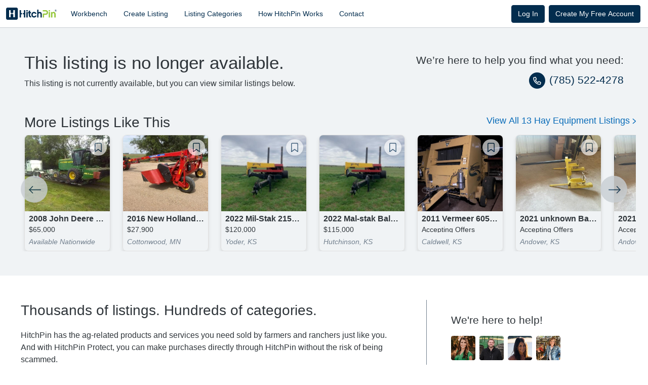

--- FILE ---
content_type: text/html
request_url: https://www.hitchpin.com/for-sale/product/equipment/hay/swathers-windrowers-mower-conditioners/utah/7970
body_size: 1998
content:
<!doctype html><html lang="en"><head><meta charset="utf-8"><meta http-equiv="X-UA-Compatible" content="IE=edge"><meta name="viewport" content="width=device-width,initial-scale=1,shrink-to-fit=no"><meta name="author" content="HitchPin"/><meta name="p:domain_verify" content="1330e23caaf44f4d37c0bd127a2c46bb"/><meta name="google-site-verification" content="sTJo8V7WdLfj8BPsPcExre4IRYFhJ974QOXlXmb3Kik"/><link rel="apple-touch-icon" sizes="180x180" href="/apple-touch-icon.png"><link rel="icon" type="image/png" sizes="32x32" href="/favicon-32x32.png"><link rel="icon" type="image/png" sizes="16x16" href="/favicon-16x16.png"><link rel="mask-icon" href="/safari-pinned-tab.svg" color="#032d4e"><meta name="msapplication-TileColor" content="#032d4e"><meta name="theme-color" content="#ffffff"><meta name="apple-itunes-app" content="app-id=1384296867"><script>const productionHost="hitchpin.com",testingToken="GTM-NTT7Q6S",prodToken="GTM-W2KQC5J",token="hitchpin.com"===window.location.hostname.toLowerCase()||"www.hitchpin.com"===window.location.hostname.toLowerCase()?prodToken:testingToken;setTimeout((()=>{var e=document.getElementsByTagName("body")[0],o=document.createElement("noscript"),t=document.createElement("iframe");t.id="gtm-noscript";const n=`https://www.googletagmanager.com/ns.html?id=${token}`;t.src=n,e.insertBefore(o,null),o.insertBefore(t,null)}),100)</script><script defer="defer" src="https://maps.googleapis.com/maps/api/js?v=3&libraries=drawing,places,geometry&key=AIzaSyBJBn_7p59V8P4nYREj6Vub8zER-eEKPUA"></script><script defer="defer" src="/static/js/main.e4a56a79.js"></script><link href="/static/css/main.6ecf36b9.css" rel="stylesheet"></head><body class="body-wrapper" class="main-wrapper"><!-- [if lte IE 9]>
      <div style="background: #000; text-align: center; position: absolute; top: 0px; width: 100%; color: #FFF;">Unfortunately, HitchPin.com is not compatible with your outdated version of Internet Explorer.&nbsp;&nbsp;<a href="https://browsehappy.com/?locale=en" target="_blank" style="color: #fff; text-decoration: underline;">Please upgrade here.</a>&nbsp;&nbsp;You can also find us on the iOS app store.  Coming soon to Android.</div>
    <![endif]--><script>-1!==navigator.appVersion.indexOf("MSIE 10")&&document.write('<div style="background: #000; text-align: center; position: absolute; top: 0px; width: 100%; color: #FFF;">Unfortunately, HitchPin.com is not compatible with your outdated version of Internet Explorer.&nbsp;&nbsp;<a href="https://browsehappy.com/?locale=en" target="_blank" style="color: #fff; text-decoration: underline;">Please upgrade here.</a>&nbsp;&nbsp;You can also find us on the iOS app store.  Coming soon to Android.</div>')</script><div id="hitchpin-root"></div><script>if(document.domain.match(/hitchpin\.com/i)){window.setupAPI=function(){var e=window.receiver.contentWindow;window.fetch=e.fetch,window.XMLHttpRequest=e.XMLHttpRequest,"www.hitchpin.com"===document.domain&&(document.domain="hitchpin.com")};var iframe=document.createElement("iframe");iframe.id="receiver",iframe.src="https://apiv2."+document.domain.replace("www.","")+"/receiver",iframe.style.width=0,iframe.style.height=0,iframe.style.position="absolute",iframe.style.left=-9999,iframe.style.border="none",iframe.onload="window.setupAPI()";var iframeRoot=document.getElementById("iframeRoot");document.body.insertBefore(iframe,iframeRoot)}</script><div id="iframeRoot"></div><script src="/static/scripts/canvas-toBlob.js"/><script id="ze-snippet" src="https://static.zdassets.com/ekr/snippet.js?key=05be5663-238b-4d6a-8c8e-3930d3e14013"></script><script type="text/javascript">"www.hitchpin.com"===document.domain&&(!function(t,e,i,s,o,c,a){t.visitorGlobalObjectAlias="vgo",t[t.visitorGlobalObjectAlias]=t[t.visitorGlobalObjectAlias]||function(){(t[t.visitorGlobalObjectAlias].q=t[t.visitorGlobalObjectAlias].q||[]).push(arguments)},t[t.visitorGlobalObjectAlias].l=(new Date).getTime(),(c=e.createElement("script")).src="https://diffuser-cdn.app-us1.com/diffuser/diffuser.js",c.async=!0,(a=e.getElementsByTagName("script")[0]).parentNode.insertBefore(c,a)}(window,document),vgo("setAccount","475744007"),vgo("setTrackByDefault",!0),vgo("process"))</script><script type="text/javascript">window.heap=window.heap||[],heap.load=function(e,t){window.heap.appid=e,window.heap.config=t=t||{};var n=document.createElement("script");n.type="text/javascript",n.async=!0,n.src="https://cdn.heapanalytics.com/js/heap-"+e+".js";var r=document.getElementsByTagName("script")[0];r.parentNode.insertBefore(n,r);for(var a=function(e){return function(){heap.push([e].concat(Array.prototype.slice.call(arguments,0)))}},o=["addEventProperties","addUserProperties","clearEventProperties","identify","resetIdentity","removeEventProperty","setEventProperties","track","unsetEventProperty"],p=0;p<o.length;p++)heap[o[p]]=a(o[p])},heap.load("www.hitchpin.com"===document.domain?"3695459814":"1493300333")</script></body></html>

--- FILE ---
content_type: text/html; charset=utf-8
request_url: https://apiv2.hitchpin.com/receiver
body_size: 32
content:
<!DOCTYPE html>
<html>
    <body>
        <script>
            document.domain = document.domain.replace(/^apiv2\./, '')
        </script>
    </body>
</html>

--- FILE ---
content_type: text/html; charset=UTF-8
request_url: https://www.googletagmanager.com/ns.html?id=GTM-W2KQC5J
body_size: 124
content:
<!DOCTYPE html>


<html lang=en>
<head>
  <meta charset=utf-8>
  <title>ns</title>
</head>
<body>
  

  

  
  

  

  

  

  

  

  

  

  

  

  

  

  

  

  



















































<div style="display:inline;">
  <img height="1" width="1" style="border-style:none;" alt=""
       src="//www.googleadservices.com/pagead/conversion/707859189/?value=&amp;label=W6tyCMrJ1uEZEPWlxNEC&amp;url=https%3A%2F%2Fwww.hitchpin.com%2Ffor-sale%2Fproduct%2Fequipment%2Fhay%2Fswathers-windrowers-mower-conditioners%2Futah%2F7970&amp;guid=ON&amp;script=0"/>
</div>

































</body></html>


--- FILE ---
content_type: text/css
request_url: https://www.hitchpin.com/static/css/main.6ecf36b9.css
body_size: 93544
content:
/*!
 * CoreUI Icons - Open Source Icons
 * @version v0.3.0
 * @link https://coreui.io/icons
 * Copyright (c) 2018 creativeLabs Łukasz Holeczek
 * Licensed under MIT (https://coreui.io/icons/license)
 */@font-face{font-family:CoreUI-Icons-Linear-Free;font-style:normal;font-weight:400;src:url(/static/media/CoreUI-Icons-Linear-Free.b5c93177864186615ed5.eot);src:url(/static/media/CoreUI-Icons-Linear-Free.b5c93177864186615ed5.eot#iefix) format("embedded-opentype"),url(/static/media/CoreUI-Icons-Linear-Free.49a8e66ae5644253b2bf.ttf) format("truetype"),url(/static/media/CoreUI-Icons-Linear-Free.6779cfb19973abd1449d.woff) format("woff"),url(/static/media/CoreUI-Icons-Linear-Free.a141262bd3f1f2e2a026.svg#CoreUI-Icons-Linear) format("svg")}[class*=" cui-"],[class^=cui-]{speak:none;font-feature-settings:normal;-webkit-font-smoothing:antialiased;-moz-osx-font-smoothing:grayscale;font-family:CoreUI-Icons-Linear-Free!important;font-style:normal;font-variant:normal;font-weight:400;line-height:1;text-transform:none}.cui-account-logout:before{content:"\e900"}.cui-action-redo:before{content:"\e901"}.cui-action-undo:before{content:"\e902"}.cui-align-center:before{content:"\e903"}.cui-align-left:before{content:"\e904"}.cui-align-right:before{content:"\e905"}.cui-arrow-bottom:before{content:"\e906"}.cui-arrow-left:before{content:"\e907"}.cui-arrow-right:before{content:"\e908"}.cui-arrow-top:before{content:"\e909"}.cui-ban:before{content:"\e90a"}.cui-basket-loaded:before{content:"\e90b"}.cui-bell:before{content:"\e90c"}.cui-bold:before{content:"\e90d"}.cui-bookmark:before{content:"\e90e"}.cui-briefcase:before{content:"\e960"}.cui-british-pound:before{content:"\e961"}.cui-brush:before{content:"\e90f"}.cui-calculator:before{content:"\e910"}.cui-calendar:before{content:"\e911"}.cui-cart:before{content:"\e912"}.cui-chart:before{content:"\e913"}.cui-check:before{content:"\e914"}.cui-chevron-bottom:before{content:"\e915"}.cui-chevron-left:before{content:"\e916"}.cui-chevron-right:before{content:"\e917"}.cui-chevron-top:before{content:"\e918"}.cui-circle-check:before{content:"\e919"}.cui-circle-x:before{content:"\e91a"}.cui-cloud:before{content:"\e91b"}.cui-cloud-download:before{content:"\e91c"}.cui-cloud-upload:before{content:"\e91d"}.cui-code:before{content:"\e91e"}.cui-cog:before{content:"\e91f"}.cui-comment-square:before{content:"\e920"}.cui-credit-card:before{content:"\e921"}.cui-cursor:before{content:"\e922"}.cui-dashboard:before{content:"\e923"}.cui-delete:before{content:"\e924"}.cui-dollar:before{content:"\e925"}.cui-drop:before{content:"\e926"}.cui-envelope-closed:before{content:"\e927"}.cui-envelope-letter:before{content:"\e928"}.cui-envelope-open:before{content:"\e929"}.cui-euro:before{content:"\e92a"}.cui-file:before{content:"\e92b"}.cui-globe:before{content:"\e92c"}.cui-graph:before{content:"\e92d"}.cui-home:before{content:"\e92e"}.cui-inbox:before{content:"\e92f"}.cui-info:before{content:"\e930"}.cui-italic:before{content:"\e931"}.cui-justify-center:before{content:"\e932"}.cui-justify-left:before{content:"\e933"}.cui-justify-right:before{content:"\e934"}.cui-laptop:before{content:"\e935"}.cui-layers:before{content:"\e936"}.cui-lightbulb:before{content:"\e937"}.cui-list:before{content:"\e938"}.cui-location-pin:before{content:"\e939"}.cui-lock-locked:before{content:"\e93a"}.cui-lock-unlocked:before{content:"\e93b"}.cui-magnifying-glass:before{content:"\e93c"}.cui-map:before{content:"\e93d"}.cui-monitor:before{content:"\e962"}.cui-moon:before{content:"\e93e"}.cui-note:before{content:"\e93f"}.cui-options:before{content:"\e940"}.cui-paperclip:before{content:"\e941"}.cui-pencil:before{content:"\e942"}.cui-people:before{content:"\e943"}.cui-phone:before{content:"\e944"}.cui-pie-chart:before{content:"\e945"}.cui-print:before{content:"\e946"}.cui-puzzle:before{content:"\e947"}.cui-rss:before{content:"\e963"}.cui-screen-desktop:before{content:"\e948"}.cui-screen-smartphone:before{content:"\e949"}.cui-settings:before{content:"\e94a"}.cui-share:before{content:"\e94b"}.cui-shield:before{content:"\e94c"}.cui-sort-ascending:before{content:"\e94d"}.cui-sort-descending:before{content:"\e94e"}.cui-speech:before{content:"\e94f"}.cui-speedometer:before{content:"\e950"}.cui-star:before{content:"\e951"}.cui-sun:before{content:"\e952"}.cui-tablet:before{content:"\e953"}.cui-tags:before{content:"\e954"}.cui-task:before{content:"\e955"}.cui-thumb-down:before{content:"\e956"}.cui-thumb-up:before{content:"\e957"}.cui-trash:before{content:"\e958"}.cui-underline:before{content:"\e959"}.cui-user:before{content:"\e95a"}.cui-user-female:before{content:"\e95b"}.cui-user-follow:before{content:"\e95c"}.cui-user-unfollow:before{content:"\e95d"}.cui-wrench:before{content:"\e95e"}.cui-yen:before{content:"\e95f "}

/*!
 * Font Awesome Free 5.15.4 by @fontawesome - https://fontawesome.com
 * License - https://fontawesome.com/license/free (Icons: CC BY 4.0, Fonts: SIL OFL 1.1, Code: MIT License)
 */.fa,.fab,.fad,.fal,.far,.fas{-moz-osx-font-smoothing:grayscale;-webkit-font-smoothing:antialiased;font-feature-settings:normal;display:inline-block;font-style:normal;font-variant:normal;line-height:1;text-rendering:auto}.fa-lg{font-size:1.33333em;line-height:.75em;vertical-align:-.0667em}.fa-xs{font-size:.75em}.fa-sm{font-size:.875em}.fa-1x{font-size:1em}.fa-2x{font-size:2em}.fa-3x{font-size:3em}.fa-4x{font-size:4em}.fa-5x{font-size:5em}.fa-6x{font-size:6em}.fa-7x{font-size:7em}.fa-8x{font-size:8em}.fa-9x{font-size:9em}.fa-10x{font-size:10em}.fa-fw{text-align:center;width:1.25em}.fa-ul{list-style-type:none;margin-left:2.5em;padding-left:0}.fa-ul>li{position:relative}.fa-li{left:-2em;line-height:inherit;position:absolute;text-align:center;width:2em}.fa-border{border:.08em solid #eee;border-radius:.1em;padding:.2em .25em .15em}.fa-pull-left{float:left}.fa-pull-right{float:right}.fa.fa-pull-left,.fab.fa-pull-left,.fal.fa-pull-left,.far.fa-pull-left,.fas.fa-pull-left{margin-right:.3em}.fa.fa-pull-right,.fab.fa-pull-right,.fal.fa-pull-right,.far.fa-pull-right,.fas.fa-pull-right{margin-left:.3em}.fa-spin{animation:fa-spin 2s linear infinite}.fa-pulse{animation:fa-spin 1s steps(8) infinite}@keyframes fa-spin{0%{transform:rotate(0deg)}to{transform:rotate(1turn)}}.fa-rotate-90{-ms-filter:"progid:DXImageTransform.Microsoft.BasicImage(rotation=1)";transform:rotate(90deg)}.fa-rotate-180{-ms-filter:"progid:DXImageTransform.Microsoft.BasicImage(rotation=2)";transform:rotate(180deg)}.fa-rotate-270{-ms-filter:"progid:DXImageTransform.Microsoft.BasicImage(rotation=3)";transform:rotate(270deg)}.fa-flip-horizontal{-ms-filter:"progid:DXImageTransform.Microsoft.BasicImage(rotation=0, mirror=1)";transform:scaleX(-1)}.fa-flip-vertical{transform:scaleY(-1)}.fa-flip-both,.fa-flip-horizontal.fa-flip-vertical,.fa-flip-vertical{-ms-filter:"progid:DXImageTransform.Microsoft.BasicImage(rotation=2, mirror=1)"}.fa-flip-both,.fa-flip-horizontal.fa-flip-vertical{transform:scale(-1)}:root .fa-flip-both,:root .fa-flip-horizontal,:root .fa-flip-vertical,:root .fa-rotate-180,:root .fa-rotate-270,:root .fa-rotate-90{filter:none}.fa-stack{display:inline-block;height:2em;line-height:2em;position:relative;vertical-align:middle;width:2.5em}.fa-stack-1x,.fa-stack-2x{left:0;position:absolute;text-align:center;width:100%}.fa-stack-1x{line-height:inherit}.fa-stack-2x{font-size:2em}.fa-inverse{color:#fff}.fa-500px:before{content:"\f26e"}.fa-accessible-icon:before{content:"\f368"}.fa-accusoft:before{content:"\f369"}.fa-acquisitions-incorporated:before{content:"\f6af"}.fa-ad:before{content:"\f641"}.fa-address-book:before{content:"\f2b9"}.fa-address-card:before{content:"\f2bb"}.fa-adjust:before{content:"\f042"}.fa-adn:before{content:"\f170"}.fa-adversal:before{content:"\f36a"}.fa-affiliatetheme:before{content:"\f36b"}.fa-air-freshener:before{content:"\f5d0"}.fa-airbnb:before{content:"\f834"}.fa-algolia:before{content:"\f36c"}.fa-align-center:before{content:"\f037"}.fa-align-justify:before{content:"\f039"}.fa-align-left:before{content:"\f036"}.fa-align-right:before{content:"\f038"}.fa-alipay:before{content:"\f642"}.fa-allergies:before{content:"\f461"}.fa-amazon:before{content:"\f270"}.fa-amazon-pay:before{content:"\f42c"}.fa-ambulance:before{content:"\f0f9"}.fa-american-sign-language-interpreting:before{content:"\f2a3"}.fa-amilia:before{content:"\f36d"}.fa-anchor:before{content:"\f13d"}.fa-android:before{content:"\f17b"}.fa-angellist:before{content:"\f209"}.fa-angle-double-down:before{content:"\f103"}.fa-angle-double-left:before{content:"\f100"}.fa-angle-double-right:before{content:"\f101"}.fa-angle-double-up:before{content:"\f102"}.fa-angle-down:before{content:"\f107"}.fa-angle-left:before{content:"\f104"}.fa-angle-right:before{content:"\f105"}.fa-angle-up:before{content:"\f106"}.fa-angry:before{content:"\f556"}.fa-angrycreative:before{content:"\f36e"}.fa-angular:before{content:"\f420"}.fa-ankh:before{content:"\f644"}.fa-app-store:before{content:"\f36f"}.fa-app-store-ios:before{content:"\f370"}.fa-apper:before{content:"\f371"}.fa-apple:before{content:"\f179"}.fa-apple-alt:before{content:"\f5d1"}.fa-apple-pay:before{content:"\f415"}.fa-archive:before{content:"\f187"}.fa-archway:before{content:"\f557"}.fa-arrow-alt-circle-down:before{content:"\f358"}.fa-arrow-alt-circle-left:before{content:"\f359"}.fa-arrow-alt-circle-right:before{content:"\f35a"}.fa-arrow-alt-circle-up:before{content:"\f35b"}.fa-arrow-circle-down:before{content:"\f0ab"}.fa-arrow-circle-left:before{content:"\f0a8"}.fa-arrow-circle-right:before{content:"\f0a9"}.fa-arrow-circle-up:before{content:"\f0aa"}.fa-arrow-down:before{content:"\f063"}.fa-arrow-left:before{content:"\f060"}.fa-arrow-right:before{content:"\f061"}.fa-arrow-up:before{content:"\f062"}.fa-arrows-alt:before{content:"\f0b2"}.fa-arrows-alt-h:before{content:"\f337"}.fa-arrows-alt-v:before{content:"\f338"}.fa-artstation:before{content:"\f77a"}.fa-assistive-listening-systems:before{content:"\f2a2"}.fa-asterisk:before{content:"\f069"}.fa-asymmetrik:before{content:"\f372"}.fa-at:before{content:"\f1fa"}.fa-atlas:before{content:"\f558"}.fa-atlassian:before{content:"\f77b"}.fa-atom:before{content:"\f5d2"}.fa-audible:before{content:"\f373"}.fa-audio-description:before{content:"\f29e"}.fa-autoprefixer:before{content:"\f41c"}.fa-avianex:before{content:"\f374"}.fa-aviato:before{content:"\f421"}.fa-award:before{content:"\f559"}.fa-aws:before{content:"\f375"}.fa-baby:before{content:"\f77c"}.fa-baby-carriage:before{content:"\f77d"}.fa-backspace:before{content:"\f55a"}.fa-backward:before{content:"\f04a"}.fa-bacon:before{content:"\f7e5"}.fa-bacteria:before{content:"\e059"}.fa-bacterium:before{content:"\e05a"}.fa-bahai:before{content:"\f666"}.fa-balance-scale:before{content:"\f24e"}.fa-balance-scale-left:before{content:"\f515"}.fa-balance-scale-right:before{content:"\f516"}.fa-ban:before{content:"\f05e"}.fa-band-aid:before{content:"\f462"}.fa-bandcamp:before{content:"\f2d5"}.fa-barcode:before{content:"\f02a"}.fa-bars:before{content:"\f0c9"}.fa-baseball-ball:before{content:"\f433"}.fa-basketball-ball:before{content:"\f434"}.fa-bath:before{content:"\f2cd"}.fa-battery-empty:before{content:"\f244"}.fa-battery-full:before{content:"\f240"}.fa-battery-half:before{content:"\f242"}.fa-battery-quarter:before{content:"\f243"}.fa-battery-three-quarters:before{content:"\f241"}.fa-battle-net:before{content:"\f835"}.fa-bed:before{content:"\f236"}.fa-beer:before{content:"\f0fc"}.fa-behance:before{content:"\f1b4"}.fa-behance-square:before{content:"\f1b5"}.fa-bell:before{content:"\f0f3"}.fa-bell-slash:before{content:"\f1f6"}.fa-bezier-curve:before{content:"\f55b"}.fa-bible:before{content:"\f647"}.fa-bicycle:before{content:"\f206"}.fa-biking:before{content:"\f84a"}.fa-bimobject:before{content:"\f378"}.fa-binoculars:before{content:"\f1e5"}.fa-biohazard:before{content:"\f780"}.fa-birthday-cake:before{content:"\f1fd"}.fa-bitbucket:before{content:"\f171"}.fa-bitcoin:before{content:"\f379"}.fa-bity:before{content:"\f37a"}.fa-black-tie:before{content:"\f27e"}.fa-blackberry:before{content:"\f37b"}.fa-blender:before{content:"\f517"}.fa-blender-phone:before{content:"\f6b6"}.fa-blind:before{content:"\f29d"}.fa-blog:before{content:"\f781"}.fa-blogger:before{content:"\f37c"}.fa-blogger-b:before{content:"\f37d"}.fa-bluetooth:before{content:"\f293"}.fa-bluetooth-b:before{content:"\f294"}.fa-bold:before{content:"\f032"}.fa-bolt:before{content:"\f0e7"}.fa-bomb:before{content:"\f1e2"}.fa-bone:before{content:"\f5d7"}.fa-bong:before{content:"\f55c"}.fa-book:before{content:"\f02d"}.fa-book-dead:before{content:"\f6b7"}.fa-book-medical:before{content:"\f7e6"}.fa-book-open:before{content:"\f518"}.fa-book-reader:before{content:"\f5da"}.fa-bookmark:before{content:"\f02e"}.fa-bootstrap:before{content:"\f836"}.fa-border-all:before{content:"\f84c"}.fa-border-none:before{content:"\f850"}.fa-border-style:before{content:"\f853"}.fa-bowling-ball:before{content:"\f436"}.fa-box:before{content:"\f466"}.fa-box-open:before{content:"\f49e"}.fa-box-tissue:before{content:"\e05b"}.fa-boxes:before{content:"\f468"}.fa-braille:before{content:"\f2a1"}.fa-brain:before{content:"\f5dc"}.fa-bread-slice:before{content:"\f7ec"}.fa-briefcase:before{content:"\f0b1"}.fa-briefcase-medical:before{content:"\f469"}.fa-broadcast-tower:before{content:"\f519"}.fa-broom:before{content:"\f51a"}.fa-brush:before{content:"\f55d"}.fa-btc:before{content:"\f15a"}.fa-buffer:before{content:"\f837"}.fa-bug:before{content:"\f188"}.fa-building:before{content:"\f1ad"}.fa-bullhorn:before{content:"\f0a1"}.fa-bullseye:before{content:"\f140"}.fa-burn:before{content:"\f46a"}.fa-buromobelexperte:before{content:"\f37f"}.fa-bus:before{content:"\f207"}.fa-bus-alt:before{content:"\f55e"}.fa-business-time:before{content:"\f64a"}.fa-buy-n-large:before{content:"\f8a6"}.fa-buysellads:before{content:"\f20d"}.fa-calculator:before{content:"\f1ec"}.fa-calendar:before{content:"\f133"}.fa-calendar-alt:before{content:"\f073"}.fa-calendar-check:before{content:"\f274"}.fa-calendar-day:before{content:"\f783"}.fa-calendar-minus:before{content:"\f272"}.fa-calendar-plus:before{content:"\f271"}.fa-calendar-times:before{content:"\f273"}.fa-calendar-week:before{content:"\f784"}.fa-camera:before{content:"\f030"}.fa-camera-retro:before{content:"\f083"}.fa-campground:before{content:"\f6bb"}.fa-canadian-maple-leaf:before{content:"\f785"}.fa-candy-cane:before{content:"\f786"}.fa-cannabis:before{content:"\f55f"}.fa-capsules:before{content:"\f46b"}.fa-car:before{content:"\f1b9"}.fa-car-alt:before{content:"\f5de"}.fa-car-battery:before{content:"\f5df"}.fa-car-crash:before{content:"\f5e1"}.fa-car-side:before{content:"\f5e4"}.fa-caravan:before{content:"\f8ff"}.fa-caret-down:before{content:"\f0d7"}.fa-caret-left:before{content:"\f0d9"}.fa-caret-right:before{content:"\f0da"}.fa-caret-square-down:before{content:"\f150"}.fa-caret-square-left:before{content:"\f191"}.fa-caret-square-right:before{content:"\f152"}.fa-caret-square-up:before{content:"\f151"}.fa-caret-up:before{content:"\f0d8"}.fa-carrot:before{content:"\f787"}.fa-cart-arrow-down:before{content:"\f218"}.fa-cart-plus:before{content:"\f217"}.fa-cash-register:before{content:"\f788"}.fa-cat:before{content:"\f6be"}.fa-cc-amazon-pay:before{content:"\f42d"}.fa-cc-amex:before{content:"\f1f3"}.fa-cc-apple-pay:before{content:"\f416"}.fa-cc-diners-club:before{content:"\f24c"}.fa-cc-discover:before{content:"\f1f2"}.fa-cc-jcb:before{content:"\f24b"}.fa-cc-mastercard:before{content:"\f1f1"}.fa-cc-paypal:before{content:"\f1f4"}.fa-cc-stripe:before{content:"\f1f5"}.fa-cc-visa:before{content:"\f1f0"}.fa-centercode:before{content:"\f380"}.fa-centos:before{content:"\f789"}.fa-certificate:before{content:"\f0a3"}.fa-chair:before{content:"\f6c0"}.fa-chalkboard:before{content:"\f51b"}.fa-chalkboard-teacher:before{content:"\f51c"}.fa-charging-station:before{content:"\f5e7"}.fa-chart-area:before{content:"\f1fe"}.fa-chart-bar:before{content:"\f080"}.fa-chart-line:before{content:"\f201"}.fa-chart-pie:before{content:"\f200"}.fa-check:before{content:"\f00c"}.fa-check-circle:before{content:"\f058"}.fa-check-double:before{content:"\f560"}.fa-check-square:before{content:"\f14a"}.fa-cheese:before{content:"\f7ef"}.fa-chess:before{content:"\f439"}.fa-chess-bishop:before{content:"\f43a"}.fa-chess-board:before{content:"\f43c"}.fa-chess-king:before{content:"\f43f"}.fa-chess-knight:before{content:"\f441"}.fa-chess-pawn:before{content:"\f443"}.fa-chess-queen:before{content:"\f445"}.fa-chess-rook:before{content:"\f447"}.fa-chevron-circle-down:before{content:"\f13a"}.fa-chevron-circle-left:before{content:"\f137"}.fa-chevron-circle-right:before{content:"\f138"}.fa-chevron-circle-up:before{content:"\f139"}.fa-chevron-down:before{content:"\f078"}.fa-chevron-left:before{content:"\f053"}.fa-chevron-right:before{content:"\f054"}.fa-chevron-up:before{content:"\f077"}.fa-child:before{content:"\f1ae"}.fa-chrome:before{content:"\f268"}.fa-chromecast:before{content:"\f838"}.fa-church:before{content:"\f51d"}.fa-circle:before{content:"\f111"}.fa-circle-notch:before{content:"\f1ce"}.fa-city:before{content:"\f64f"}.fa-clinic-medical:before{content:"\f7f2"}.fa-clipboard:before{content:"\f328"}.fa-clipboard-check:before{content:"\f46c"}.fa-clipboard-list:before{content:"\f46d"}.fa-clock:before{content:"\f017"}.fa-clone:before{content:"\f24d"}.fa-closed-captioning:before{content:"\f20a"}.fa-cloud:before{content:"\f0c2"}.fa-cloud-download-alt:before{content:"\f381"}.fa-cloud-meatball:before{content:"\f73b"}.fa-cloud-moon:before{content:"\f6c3"}.fa-cloud-moon-rain:before{content:"\f73c"}.fa-cloud-rain:before{content:"\f73d"}.fa-cloud-showers-heavy:before{content:"\f740"}.fa-cloud-sun:before{content:"\f6c4"}.fa-cloud-sun-rain:before{content:"\f743"}.fa-cloud-upload-alt:before{content:"\f382"}.fa-cloudflare:before{content:"\e07d"}.fa-cloudscale:before{content:"\f383"}.fa-cloudsmith:before{content:"\f384"}.fa-cloudversify:before{content:"\f385"}.fa-cocktail:before{content:"\f561"}.fa-code:before{content:"\f121"}.fa-code-branch:before{content:"\f126"}.fa-codepen:before{content:"\f1cb"}.fa-codiepie:before{content:"\f284"}.fa-coffee:before{content:"\f0f4"}.fa-cog:before{content:"\f013"}.fa-cogs:before{content:"\f085"}.fa-coins:before{content:"\f51e"}.fa-columns:before{content:"\f0db"}.fa-comment:before{content:"\f075"}.fa-comment-alt:before{content:"\f27a"}.fa-comment-dollar:before{content:"\f651"}.fa-comment-dots:before{content:"\f4ad"}.fa-comment-medical:before{content:"\f7f5"}.fa-comment-slash:before{content:"\f4b3"}.fa-comments:before{content:"\f086"}.fa-comments-dollar:before{content:"\f653"}.fa-compact-disc:before{content:"\f51f"}.fa-compass:before{content:"\f14e"}.fa-compress:before{content:"\f066"}.fa-compress-alt:before{content:"\f422"}.fa-compress-arrows-alt:before{content:"\f78c"}.fa-concierge-bell:before{content:"\f562"}.fa-confluence:before{content:"\f78d"}.fa-connectdevelop:before{content:"\f20e"}.fa-contao:before{content:"\f26d"}.fa-cookie:before{content:"\f563"}.fa-cookie-bite:before{content:"\f564"}.fa-copy:before{content:"\f0c5"}.fa-copyright:before{content:"\f1f9"}.fa-cotton-bureau:before{content:"\f89e"}.fa-couch:before{content:"\f4b8"}.fa-cpanel:before{content:"\f388"}.fa-creative-commons:before{content:"\f25e"}.fa-creative-commons-by:before{content:"\f4e7"}.fa-creative-commons-nc:before{content:"\f4e8"}.fa-creative-commons-nc-eu:before{content:"\f4e9"}.fa-creative-commons-nc-jp:before{content:"\f4ea"}.fa-creative-commons-nd:before{content:"\f4eb"}.fa-creative-commons-pd:before{content:"\f4ec"}.fa-creative-commons-pd-alt:before{content:"\f4ed"}.fa-creative-commons-remix:before{content:"\f4ee"}.fa-creative-commons-sa:before{content:"\f4ef"}.fa-creative-commons-sampling:before{content:"\f4f0"}.fa-creative-commons-sampling-plus:before{content:"\f4f1"}.fa-creative-commons-share:before{content:"\f4f2"}.fa-creative-commons-zero:before{content:"\f4f3"}.fa-credit-card:before{content:"\f09d"}.fa-critical-role:before{content:"\f6c9"}.fa-crop:before{content:"\f125"}.fa-crop-alt:before{content:"\f565"}.fa-cross:before{content:"\f654"}.fa-crosshairs:before{content:"\f05b"}.fa-crow:before{content:"\f520"}.fa-crown:before{content:"\f521"}.fa-crutch:before{content:"\f7f7"}.fa-css3:before{content:"\f13c"}.fa-css3-alt:before{content:"\f38b"}.fa-cube:before{content:"\f1b2"}.fa-cubes:before{content:"\f1b3"}.fa-cut:before{content:"\f0c4"}.fa-cuttlefish:before{content:"\f38c"}.fa-d-and-d:before{content:"\f38d"}.fa-d-and-d-beyond:before{content:"\f6ca"}.fa-dailymotion:before{content:"\e052"}.fa-dashcube:before{content:"\f210"}.fa-database:before{content:"\f1c0"}.fa-deaf:before{content:"\f2a4"}.fa-deezer:before{content:"\e077"}.fa-delicious:before{content:"\f1a5"}.fa-democrat:before{content:"\f747"}.fa-deploydog:before{content:"\f38e"}.fa-deskpro:before{content:"\f38f"}.fa-desktop:before{content:"\f108"}.fa-dev:before{content:"\f6cc"}.fa-deviantart:before{content:"\f1bd"}.fa-dharmachakra:before{content:"\f655"}.fa-dhl:before{content:"\f790"}.fa-diagnoses:before{content:"\f470"}.fa-diaspora:before{content:"\f791"}.fa-dice:before{content:"\f522"}.fa-dice-d20:before{content:"\f6cf"}.fa-dice-d6:before{content:"\f6d1"}.fa-dice-five:before{content:"\f523"}.fa-dice-four:before{content:"\f524"}.fa-dice-one:before{content:"\f525"}.fa-dice-six:before{content:"\f526"}.fa-dice-three:before{content:"\f527"}.fa-dice-two:before{content:"\f528"}.fa-digg:before{content:"\f1a6"}.fa-digital-ocean:before{content:"\f391"}.fa-digital-tachograph:before{content:"\f566"}.fa-directions:before{content:"\f5eb"}.fa-discord:before{content:"\f392"}.fa-discourse:before{content:"\f393"}.fa-disease:before{content:"\f7fa"}.fa-divide:before{content:"\f529"}.fa-dizzy:before{content:"\f567"}.fa-dna:before{content:"\f471"}.fa-dochub:before{content:"\f394"}.fa-docker:before{content:"\f395"}.fa-dog:before{content:"\f6d3"}.fa-dollar-sign:before{content:"\f155"}.fa-dolly:before{content:"\f472"}.fa-dolly-flatbed:before{content:"\f474"}.fa-donate:before{content:"\f4b9"}.fa-door-closed:before{content:"\f52a"}.fa-door-open:before{content:"\f52b"}.fa-dot-circle:before{content:"\f192"}.fa-dove:before{content:"\f4ba"}.fa-download:before{content:"\f019"}.fa-draft2digital:before{content:"\f396"}.fa-drafting-compass:before{content:"\f568"}.fa-dragon:before{content:"\f6d5"}.fa-draw-polygon:before{content:"\f5ee"}.fa-dribbble:before{content:"\f17d"}.fa-dribbble-square:before{content:"\f397"}.fa-dropbox:before{content:"\f16b"}.fa-drum:before{content:"\f569"}.fa-drum-steelpan:before{content:"\f56a"}.fa-drumstick-bite:before{content:"\f6d7"}.fa-drupal:before{content:"\f1a9"}.fa-dumbbell:before{content:"\f44b"}.fa-dumpster:before{content:"\f793"}.fa-dumpster-fire:before{content:"\f794"}.fa-dungeon:before{content:"\f6d9"}.fa-dyalog:before{content:"\f399"}.fa-earlybirds:before{content:"\f39a"}.fa-ebay:before{content:"\f4f4"}.fa-edge:before{content:"\f282"}.fa-edge-legacy:before{content:"\e078"}.fa-edit:before{content:"\f044"}.fa-egg:before{content:"\f7fb"}.fa-eject:before{content:"\f052"}.fa-elementor:before{content:"\f430"}.fa-ellipsis-h:before{content:"\f141"}.fa-ellipsis-v:before{content:"\f142"}.fa-ello:before{content:"\f5f1"}.fa-ember:before{content:"\f423"}.fa-empire:before{content:"\f1d1"}.fa-envelope:before{content:"\f0e0"}.fa-envelope-open:before{content:"\f2b6"}.fa-envelope-open-text:before{content:"\f658"}.fa-envelope-square:before{content:"\f199"}.fa-envira:before{content:"\f299"}.fa-equals:before{content:"\f52c"}.fa-eraser:before{content:"\f12d"}.fa-erlang:before{content:"\f39d"}.fa-ethereum:before{content:"\f42e"}.fa-ethernet:before{content:"\f796"}.fa-etsy:before{content:"\f2d7"}.fa-euro-sign:before{content:"\f153"}.fa-evernote:before{content:"\f839"}.fa-exchange-alt:before{content:"\f362"}.fa-exclamation:before{content:"\f12a"}.fa-exclamation-circle:before{content:"\f06a"}.fa-exclamation-triangle:before{content:"\f071"}.fa-expand:before{content:"\f065"}.fa-expand-alt:before{content:"\f424"}.fa-expand-arrows-alt:before{content:"\f31e"}.fa-expeditedssl:before{content:"\f23e"}.fa-external-link-alt:before{content:"\f35d"}.fa-external-link-square-alt:before{content:"\f360"}.fa-eye:before{content:"\f06e"}.fa-eye-dropper:before{content:"\f1fb"}.fa-eye-slash:before{content:"\f070"}.fa-facebook:before{content:"\f09a"}.fa-facebook-f:before{content:"\f39e"}.fa-facebook-messenger:before{content:"\f39f"}.fa-facebook-square:before{content:"\f082"}.fa-fan:before{content:"\f863"}.fa-fantasy-flight-games:before{content:"\f6dc"}.fa-fast-backward:before{content:"\f049"}.fa-fast-forward:before{content:"\f050"}.fa-faucet:before{content:"\e005"}.fa-fax:before{content:"\f1ac"}.fa-feather:before{content:"\f52d"}.fa-feather-alt:before{content:"\f56b"}.fa-fedex:before{content:"\f797"}.fa-fedora:before{content:"\f798"}.fa-female:before{content:"\f182"}.fa-fighter-jet:before{content:"\f0fb"}.fa-figma:before{content:"\f799"}.fa-file:before{content:"\f15b"}.fa-file-alt:before{content:"\f15c"}.fa-file-archive:before{content:"\f1c6"}.fa-file-audio:before{content:"\f1c7"}.fa-file-code:before{content:"\f1c9"}.fa-file-contract:before{content:"\f56c"}.fa-file-csv:before{content:"\f6dd"}.fa-file-download:before{content:"\f56d"}.fa-file-excel:before{content:"\f1c3"}.fa-file-export:before{content:"\f56e"}.fa-file-image:before{content:"\f1c5"}.fa-file-import:before{content:"\f56f"}.fa-file-invoice:before{content:"\f570"}.fa-file-invoice-dollar:before{content:"\f571"}.fa-file-medical:before{content:"\f477"}.fa-file-medical-alt:before{content:"\f478"}.fa-file-pdf:before{content:"\f1c1"}.fa-file-powerpoint:before{content:"\f1c4"}.fa-file-prescription:before{content:"\f572"}.fa-file-signature:before{content:"\f573"}.fa-file-upload:before{content:"\f574"}.fa-file-video:before{content:"\f1c8"}.fa-file-word:before{content:"\f1c2"}.fa-fill:before{content:"\f575"}.fa-fill-drip:before{content:"\f576"}.fa-film:before{content:"\f008"}.fa-filter:before{content:"\f0b0"}.fa-fingerprint:before{content:"\f577"}.fa-fire:before{content:"\f06d"}.fa-fire-alt:before{content:"\f7e4"}.fa-fire-extinguisher:before{content:"\f134"}.fa-firefox:before{content:"\f269"}.fa-firefox-browser:before{content:"\e007"}.fa-first-aid:before{content:"\f479"}.fa-first-order:before{content:"\f2b0"}.fa-first-order-alt:before{content:"\f50a"}.fa-firstdraft:before{content:"\f3a1"}.fa-fish:before{content:"\f578"}.fa-fist-raised:before{content:"\f6de"}.fa-flag:before{content:"\f024"}.fa-flag-checkered:before{content:"\f11e"}.fa-flag-usa:before{content:"\f74d"}.fa-flask:before{content:"\f0c3"}.fa-flickr:before{content:"\f16e"}.fa-flipboard:before{content:"\f44d"}.fa-flushed:before{content:"\f579"}.fa-fly:before{content:"\f417"}.fa-folder:before{content:"\f07b"}.fa-folder-minus:before{content:"\f65d"}.fa-folder-open:before{content:"\f07c"}.fa-folder-plus:before{content:"\f65e"}.fa-font:before{content:"\f031"}.fa-font-awesome:before{content:"\f2b4"}.fa-font-awesome-alt:before{content:"\f35c"}.fa-font-awesome-flag:before{content:"\f425"}.fa-font-awesome-logo-full:before{content:"\f4e6"}.fa-fonticons:before{content:"\f280"}.fa-fonticons-fi:before{content:"\f3a2"}.fa-football-ball:before{content:"\f44e"}.fa-fort-awesome:before{content:"\f286"}.fa-fort-awesome-alt:before{content:"\f3a3"}.fa-forumbee:before{content:"\f211"}.fa-forward:before{content:"\f04e"}.fa-foursquare:before{content:"\f180"}.fa-free-code-camp:before{content:"\f2c5"}.fa-freebsd:before{content:"\f3a4"}.fa-frog:before{content:"\f52e"}.fa-frown:before{content:"\f119"}.fa-frown-open:before{content:"\f57a"}.fa-fulcrum:before{content:"\f50b"}.fa-funnel-dollar:before{content:"\f662"}.fa-futbol:before{content:"\f1e3"}.fa-galactic-republic:before{content:"\f50c"}.fa-galactic-senate:before{content:"\f50d"}.fa-gamepad:before{content:"\f11b"}.fa-gas-pump:before{content:"\f52f"}.fa-gavel:before{content:"\f0e3"}.fa-gem:before{content:"\f3a5"}.fa-genderless:before{content:"\f22d"}.fa-get-pocket:before{content:"\f265"}.fa-gg:before{content:"\f260"}.fa-gg-circle:before{content:"\f261"}.fa-ghost:before{content:"\f6e2"}.fa-gift:before{content:"\f06b"}.fa-gifts:before{content:"\f79c"}.fa-git:before{content:"\f1d3"}.fa-git-alt:before{content:"\f841"}.fa-git-square:before{content:"\f1d2"}.fa-github:before{content:"\f09b"}.fa-github-alt:before{content:"\f113"}.fa-github-square:before{content:"\f092"}.fa-gitkraken:before{content:"\f3a6"}.fa-gitlab:before{content:"\f296"}.fa-gitter:before{content:"\f426"}.fa-glass-cheers:before{content:"\f79f"}.fa-glass-martini:before{content:"\f000"}.fa-glass-martini-alt:before{content:"\f57b"}.fa-glass-whiskey:before{content:"\f7a0"}.fa-glasses:before{content:"\f530"}.fa-glide:before{content:"\f2a5"}.fa-glide-g:before{content:"\f2a6"}.fa-globe:before{content:"\f0ac"}.fa-globe-africa:before{content:"\f57c"}.fa-globe-americas:before{content:"\f57d"}.fa-globe-asia:before{content:"\f57e"}.fa-globe-europe:before{content:"\f7a2"}.fa-gofore:before{content:"\f3a7"}.fa-golf-ball:before{content:"\f450"}.fa-goodreads:before{content:"\f3a8"}.fa-goodreads-g:before{content:"\f3a9"}.fa-google:before{content:"\f1a0"}.fa-google-drive:before{content:"\f3aa"}.fa-google-pay:before{content:"\e079"}.fa-google-play:before{content:"\f3ab"}.fa-google-plus:before{content:"\f2b3"}.fa-google-plus-g:before{content:"\f0d5"}.fa-google-plus-square:before{content:"\f0d4"}.fa-google-wallet:before{content:"\f1ee"}.fa-gopuram:before{content:"\f664"}.fa-graduation-cap:before{content:"\f19d"}.fa-gratipay:before{content:"\f184"}.fa-grav:before{content:"\f2d6"}.fa-greater-than:before{content:"\f531"}.fa-greater-than-equal:before{content:"\f532"}.fa-grimace:before{content:"\f57f"}.fa-grin:before{content:"\f580"}.fa-grin-alt:before{content:"\f581"}.fa-grin-beam:before{content:"\f582"}.fa-grin-beam-sweat:before{content:"\f583"}.fa-grin-hearts:before{content:"\f584"}.fa-grin-squint:before{content:"\f585"}.fa-grin-squint-tears:before{content:"\f586"}.fa-grin-stars:before{content:"\f587"}.fa-grin-tears:before{content:"\f588"}.fa-grin-tongue:before{content:"\f589"}.fa-grin-tongue-squint:before{content:"\f58a"}.fa-grin-tongue-wink:before{content:"\f58b"}.fa-grin-wink:before{content:"\f58c"}.fa-grip-horizontal:before{content:"\f58d"}.fa-grip-lines:before{content:"\f7a4"}.fa-grip-lines-vertical:before{content:"\f7a5"}.fa-grip-vertical:before{content:"\f58e"}.fa-gripfire:before{content:"\f3ac"}.fa-grunt:before{content:"\f3ad"}.fa-guilded:before{content:"\e07e"}.fa-guitar:before{content:"\f7a6"}.fa-gulp:before{content:"\f3ae"}.fa-h-square:before{content:"\f0fd"}.fa-hacker-news:before{content:"\f1d4"}.fa-hacker-news-square:before{content:"\f3af"}.fa-hackerrank:before{content:"\f5f7"}.fa-hamburger:before{content:"\f805"}.fa-hammer:before{content:"\f6e3"}.fa-hamsa:before{content:"\f665"}.fa-hand-holding:before{content:"\f4bd"}.fa-hand-holding-heart:before{content:"\f4be"}.fa-hand-holding-medical:before{content:"\e05c"}.fa-hand-holding-usd:before{content:"\f4c0"}.fa-hand-holding-water:before{content:"\f4c1"}.fa-hand-lizard:before{content:"\f258"}.fa-hand-middle-finger:before{content:"\f806"}.fa-hand-paper:before{content:"\f256"}.fa-hand-peace:before{content:"\f25b"}.fa-hand-point-down:before{content:"\f0a7"}.fa-hand-point-left:before{content:"\f0a5"}.fa-hand-point-right:before{content:"\f0a4"}.fa-hand-point-up:before{content:"\f0a6"}.fa-hand-pointer:before{content:"\f25a"}.fa-hand-rock:before{content:"\f255"}.fa-hand-scissors:before{content:"\f257"}.fa-hand-sparkles:before{content:"\e05d"}.fa-hand-spock:before{content:"\f259"}.fa-hands:before{content:"\f4c2"}.fa-hands-helping:before{content:"\f4c4"}.fa-hands-wash:before{content:"\e05e"}.fa-handshake:before{content:"\f2b5"}.fa-handshake-alt-slash:before{content:"\e05f"}.fa-handshake-slash:before{content:"\e060"}.fa-hanukiah:before{content:"\f6e6"}.fa-hard-hat:before{content:"\f807"}.fa-hashtag:before{content:"\f292"}.fa-hat-cowboy:before{content:"\f8c0"}.fa-hat-cowboy-side:before{content:"\f8c1"}.fa-hat-wizard:before{content:"\f6e8"}.fa-hdd:before{content:"\f0a0"}.fa-head-side-cough:before{content:"\e061"}.fa-head-side-cough-slash:before{content:"\e062"}.fa-head-side-mask:before{content:"\e063"}.fa-head-side-virus:before{content:"\e064"}.fa-heading:before{content:"\f1dc"}.fa-headphones:before{content:"\f025"}.fa-headphones-alt:before{content:"\f58f"}.fa-headset:before{content:"\f590"}.fa-heart:before{content:"\f004"}.fa-heart-broken:before{content:"\f7a9"}.fa-heartbeat:before{content:"\f21e"}.fa-helicopter:before{content:"\f533"}.fa-highlighter:before{content:"\f591"}.fa-hiking:before{content:"\f6ec"}.fa-hippo:before{content:"\f6ed"}.fa-hips:before{content:"\f452"}.fa-hire-a-helper:before{content:"\f3b0"}.fa-history:before{content:"\f1da"}.fa-hive:before{content:"\e07f"}.fa-hockey-puck:before{content:"\f453"}.fa-holly-berry:before{content:"\f7aa"}.fa-home:before{content:"\f015"}.fa-hooli:before{content:"\f427"}.fa-hornbill:before{content:"\f592"}.fa-horse:before{content:"\f6f0"}.fa-horse-head:before{content:"\f7ab"}.fa-hospital:before{content:"\f0f8"}.fa-hospital-alt:before{content:"\f47d"}.fa-hospital-symbol:before{content:"\f47e"}.fa-hospital-user:before{content:"\f80d"}.fa-hot-tub:before{content:"\f593"}.fa-hotdog:before{content:"\f80f"}.fa-hotel:before{content:"\f594"}.fa-hotjar:before{content:"\f3b1"}.fa-hourglass:before{content:"\f254"}.fa-hourglass-end:before{content:"\f253"}.fa-hourglass-half:before{content:"\f252"}.fa-hourglass-start:before{content:"\f251"}.fa-house-damage:before{content:"\f6f1"}.fa-house-user:before{content:"\e065"}.fa-houzz:before{content:"\f27c"}.fa-hryvnia:before{content:"\f6f2"}.fa-html5:before{content:"\f13b"}.fa-hubspot:before{content:"\f3b2"}.fa-i-cursor:before{content:"\f246"}.fa-ice-cream:before{content:"\f810"}.fa-icicles:before{content:"\f7ad"}.fa-icons:before{content:"\f86d"}.fa-id-badge:before{content:"\f2c1"}.fa-id-card:before{content:"\f2c2"}.fa-id-card-alt:before{content:"\f47f"}.fa-ideal:before{content:"\e013"}.fa-igloo:before{content:"\f7ae"}.fa-image:before{content:"\f03e"}.fa-images:before{content:"\f302"}.fa-imdb:before{content:"\f2d8"}.fa-inbox:before{content:"\f01c"}.fa-indent:before{content:"\f03c"}.fa-industry:before{content:"\f275"}.fa-infinity:before{content:"\f534"}.fa-info:before{content:"\f129"}.fa-info-circle:before{content:"\f05a"}.fa-innosoft:before{content:"\e080"}.fa-instagram:before{content:"\f16d"}.fa-instagram-square:before{content:"\e055"}.fa-instalod:before{content:"\e081"}.fa-intercom:before{content:"\f7af"}.fa-internet-explorer:before{content:"\f26b"}.fa-invision:before{content:"\f7b0"}.fa-ioxhost:before{content:"\f208"}.fa-italic:before{content:"\f033"}.fa-itch-io:before{content:"\f83a"}.fa-itunes:before{content:"\f3b4"}.fa-itunes-note:before{content:"\f3b5"}.fa-java:before{content:"\f4e4"}.fa-jedi:before{content:"\f669"}.fa-jedi-order:before{content:"\f50e"}.fa-jenkins:before{content:"\f3b6"}.fa-jira:before{content:"\f7b1"}.fa-joget:before{content:"\f3b7"}.fa-joint:before{content:"\f595"}.fa-joomla:before{content:"\f1aa"}.fa-journal-whills:before{content:"\f66a"}.fa-js:before{content:"\f3b8"}.fa-js-square:before{content:"\f3b9"}.fa-jsfiddle:before{content:"\f1cc"}.fa-kaaba:before{content:"\f66b"}.fa-kaggle:before{content:"\f5fa"}.fa-key:before{content:"\f084"}.fa-keybase:before{content:"\f4f5"}.fa-keyboard:before{content:"\f11c"}.fa-keycdn:before{content:"\f3ba"}.fa-khanda:before{content:"\f66d"}.fa-kickstarter:before{content:"\f3bb"}.fa-kickstarter-k:before{content:"\f3bc"}.fa-kiss:before{content:"\f596"}.fa-kiss-beam:before{content:"\f597"}.fa-kiss-wink-heart:before{content:"\f598"}.fa-kiwi-bird:before{content:"\f535"}.fa-korvue:before{content:"\f42f"}.fa-landmark:before{content:"\f66f"}.fa-language:before{content:"\f1ab"}.fa-laptop:before{content:"\f109"}.fa-laptop-code:before{content:"\f5fc"}.fa-laptop-house:before{content:"\e066"}.fa-laptop-medical:before{content:"\f812"}.fa-laravel:before{content:"\f3bd"}.fa-lastfm:before{content:"\f202"}.fa-lastfm-square:before{content:"\f203"}.fa-laugh:before{content:"\f599"}.fa-laugh-beam:before{content:"\f59a"}.fa-laugh-squint:before{content:"\f59b"}.fa-laugh-wink:before{content:"\f59c"}.fa-layer-group:before{content:"\f5fd"}.fa-leaf:before{content:"\f06c"}.fa-leanpub:before{content:"\f212"}.fa-lemon:before{content:"\f094"}.fa-less:before{content:"\f41d"}.fa-less-than:before{content:"\f536"}.fa-less-than-equal:before{content:"\f537"}.fa-level-down-alt:before{content:"\f3be"}.fa-level-up-alt:before{content:"\f3bf"}.fa-life-ring:before{content:"\f1cd"}.fa-lightbulb:before{content:"\f0eb"}.fa-line:before{content:"\f3c0"}.fa-link:before{content:"\f0c1"}.fa-linkedin:before{content:"\f08c"}.fa-linkedin-in:before{content:"\f0e1"}.fa-linode:before{content:"\f2b8"}.fa-linux:before{content:"\f17c"}.fa-lira-sign:before{content:"\f195"}.fa-list:before{content:"\f03a"}.fa-list-alt:before{content:"\f022"}.fa-list-ol:before{content:"\f0cb"}.fa-list-ul:before{content:"\f0ca"}.fa-location-arrow:before{content:"\f124"}.fa-lock:before{content:"\f023"}.fa-lock-open:before{content:"\f3c1"}.fa-long-arrow-alt-down:before{content:"\f309"}.fa-long-arrow-alt-left:before{content:"\f30a"}.fa-long-arrow-alt-right:before{content:"\f30b"}.fa-long-arrow-alt-up:before{content:"\f30c"}.fa-low-vision:before{content:"\f2a8"}.fa-luggage-cart:before{content:"\f59d"}.fa-lungs:before{content:"\f604"}.fa-lungs-virus:before{content:"\e067"}.fa-lyft:before{content:"\f3c3"}.fa-magento:before{content:"\f3c4"}.fa-magic:before{content:"\f0d0"}.fa-magnet:before{content:"\f076"}.fa-mail-bulk:before{content:"\f674"}.fa-mailchimp:before{content:"\f59e"}.fa-male:before{content:"\f183"}.fa-mandalorian:before{content:"\f50f"}.fa-map:before{content:"\f279"}.fa-map-marked:before{content:"\f59f"}.fa-map-marked-alt:before{content:"\f5a0"}.fa-map-marker:before{content:"\f041"}.fa-map-marker-alt:before{content:"\f3c5"}.fa-map-pin:before{content:"\f276"}.fa-map-signs:before{content:"\f277"}.fa-markdown:before{content:"\f60f"}.fa-marker:before{content:"\f5a1"}.fa-mars:before{content:"\f222"}.fa-mars-double:before{content:"\f227"}.fa-mars-stroke:before{content:"\f229"}.fa-mars-stroke-h:before{content:"\f22b"}.fa-mars-stroke-v:before{content:"\f22a"}.fa-mask:before{content:"\f6fa"}.fa-mastodon:before{content:"\f4f6"}.fa-maxcdn:before{content:"\f136"}.fa-mdb:before{content:"\f8ca"}.fa-medal:before{content:"\f5a2"}.fa-medapps:before{content:"\f3c6"}.fa-medium:before{content:"\f23a"}.fa-medium-m:before{content:"\f3c7"}.fa-medkit:before{content:"\f0fa"}.fa-medrt:before{content:"\f3c8"}.fa-meetup:before{content:"\f2e0"}.fa-megaport:before{content:"\f5a3"}.fa-meh:before{content:"\f11a"}.fa-meh-blank:before{content:"\f5a4"}.fa-meh-rolling-eyes:before{content:"\f5a5"}.fa-memory:before{content:"\f538"}.fa-mendeley:before{content:"\f7b3"}.fa-menorah:before{content:"\f676"}.fa-mercury:before{content:"\f223"}.fa-meteor:before{content:"\f753"}.fa-microblog:before{content:"\e01a"}.fa-microchip:before{content:"\f2db"}.fa-microphone:before{content:"\f130"}.fa-microphone-alt:before{content:"\f3c9"}.fa-microphone-alt-slash:before{content:"\f539"}.fa-microphone-slash:before{content:"\f131"}.fa-microscope:before{content:"\f610"}.fa-microsoft:before{content:"\f3ca"}.fa-minus:before{content:"\f068"}.fa-minus-circle:before{content:"\f056"}.fa-minus-square:before{content:"\f146"}.fa-mitten:before{content:"\f7b5"}.fa-mix:before{content:"\f3cb"}.fa-mixcloud:before{content:"\f289"}.fa-mixer:before{content:"\e056"}.fa-mizuni:before{content:"\f3cc"}.fa-mobile:before{content:"\f10b"}.fa-mobile-alt:before{content:"\f3cd"}.fa-modx:before{content:"\f285"}.fa-monero:before{content:"\f3d0"}.fa-money-bill:before{content:"\f0d6"}.fa-money-bill-alt:before{content:"\f3d1"}.fa-money-bill-wave:before{content:"\f53a"}.fa-money-bill-wave-alt:before{content:"\f53b"}.fa-money-check:before{content:"\f53c"}.fa-money-check-alt:before{content:"\f53d"}.fa-monument:before{content:"\f5a6"}.fa-moon:before{content:"\f186"}.fa-mortar-pestle:before{content:"\f5a7"}.fa-mosque:before{content:"\f678"}.fa-motorcycle:before{content:"\f21c"}.fa-mountain:before{content:"\f6fc"}.fa-mouse:before{content:"\f8cc"}.fa-mouse-pointer:before{content:"\f245"}.fa-mug-hot:before{content:"\f7b6"}.fa-music:before{content:"\f001"}.fa-napster:before{content:"\f3d2"}.fa-neos:before{content:"\f612"}.fa-network-wired:before{content:"\f6ff"}.fa-neuter:before{content:"\f22c"}.fa-newspaper:before{content:"\f1ea"}.fa-nimblr:before{content:"\f5a8"}.fa-node:before{content:"\f419"}.fa-node-js:before{content:"\f3d3"}.fa-not-equal:before{content:"\f53e"}.fa-notes-medical:before{content:"\f481"}.fa-npm:before{content:"\f3d4"}.fa-ns8:before{content:"\f3d5"}.fa-nutritionix:before{content:"\f3d6"}.fa-object-group:before{content:"\f247"}.fa-object-ungroup:before{content:"\f248"}.fa-octopus-deploy:before{content:"\e082"}.fa-odnoklassniki:before{content:"\f263"}.fa-odnoklassniki-square:before{content:"\f264"}.fa-oil-can:before{content:"\f613"}.fa-old-republic:before{content:"\f510"}.fa-om:before{content:"\f679"}.fa-opencart:before{content:"\f23d"}.fa-openid:before{content:"\f19b"}.fa-opera:before{content:"\f26a"}.fa-optin-monster:before{content:"\f23c"}.fa-orcid:before{content:"\f8d2"}.fa-osi:before{content:"\f41a"}.fa-otter:before{content:"\f700"}.fa-outdent:before{content:"\f03b"}.fa-page4:before{content:"\f3d7"}.fa-pagelines:before{content:"\f18c"}.fa-pager:before{content:"\f815"}.fa-paint-brush:before{content:"\f1fc"}.fa-paint-roller:before{content:"\f5aa"}.fa-palette:before{content:"\f53f"}.fa-palfed:before{content:"\f3d8"}.fa-pallet:before{content:"\f482"}.fa-paper-plane:before{content:"\f1d8"}.fa-paperclip:before{content:"\f0c6"}.fa-parachute-box:before{content:"\f4cd"}.fa-paragraph:before{content:"\f1dd"}.fa-parking:before{content:"\f540"}.fa-passport:before{content:"\f5ab"}.fa-pastafarianism:before{content:"\f67b"}.fa-paste:before{content:"\f0ea"}.fa-patreon:before{content:"\f3d9"}.fa-pause:before{content:"\f04c"}.fa-pause-circle:before{content:"\f28b"}.fa-paw:before{content:"\f1b0"}.fa-paypal:before{content:"\f1ed"}.fa-peace:before{content:"\f67c"}.fa-pen:before{content:"\f304"}.fa-pen-alt:before{content:"\f305"}.fa-pen-fancy:before{content:"\f5ac"}.fa-pen-nib:before{content:"\f5ad"}.fa-pen-square:before{content:"\f14b"}.fa-pencil-alt:before{content:"\f303"}.fa-pencil-ruler:before{content:"\f5ae"}.fa-penny-arcade:before{content:"\f704"}.fa-people-arrows:before{content:"\e068"}.fa-people-carry:before{content:"\f4ce"}.fa-pepper-hot:before{content:"\f816"}.fa-perbyte:before{content:"\e083"}.fa-percent:before{content:"\f295"}.fa-percentage:before{content:"\f541"}.fa-periscope:before{content:"\f3da"}.fa-person-booth:before{content:"\f756"}.fa-phabricator:before{content:"\f3db"}.fa-phoenix-framework:before{content:"\f3dc"}.fa-phoenix-squadron:before{content:"\f511"}.fa-phone:before{content:"\f095"}.fa-phone-alt:before{content:"\f879"}.fa-phone-slash:before{content:"\f3dd"}.fa-phone-square:before{content:"\f098"}.fa-phone-square-alt:before{content:"\f87b"}.fa-phone-volume:before{content:"\f2a0"}.fa-photo-video:before{content:"\f87c"}.fa-php:before{content:"\f457"}.fa-pied-piper:before{content:"\f2ae"}.fa-pied-piper-alt:before{content:"\f1a8"}.fa-pied-piper-hat:before{content:"\f4e5"}.fa-pied-piper-pp:before{content:"\f1a7"}.fa-pied-piper-square:before{content:"\e01e"}.fa-piggy-bank:before{content:"\f4d3"}.fa-pills:before{content:"\f484"}.fa-pinterest:before{content:"\f0d2"}.fa-pinterest-p:before{content:"\f231"}.fa-pinterest-square:before{content:"\f0d3"}.fa-pizza-slice:before{content:"\f818"}.fa-place-of-worship:before{content:"\f67f"}.fa-plane:before{content:"\f072"}.fa-plane-arrival:before{content:"\f5af"}.fa-plane-departure:before{content:"\f5b0"}.fa-plane-slash:before{content:"\e069"}.fa-play:before{content:"\f04b"}.fa-play-circle:before{content:"\f144"}.fa-playstation:before{content:"\f3df"}.fa-plug:before{content:"\f1e6"}.fa-plus:before{content:"\f067"}.fa-plus-circle:before{content:"\f055"}.fa-plus-square:before{content:"\f0fe"}.fa-podcast:before{content:"\f2ce"}.fa-poll:before{content:"\f681"}.fa-poll-h:before{content:"\f682"}.fa-poo:before{content:"\f2fe"}.fa-poo-storm:before{content:"\f75a"}.fa-poop:before{content:"\f619"}.fa-portrait:before{content:"\f3e0"}.fa-pound-sign:before{content:"\f154"}.fa-power-off:before{content:"\f011"}.fa-pray:before{content:"\f683"}.fa-praying-hands:before{content:"\f684"}.fa-prescription:before{content:"\f5b1"}.fa-prescription-bottle:before{content:"\f485"}.fa-prescription-bottle-alt:before{content:"\f486"}.fa-print:before{content:"\f02f"}.fa-procedures:before{content:"\f487"}.fa-product-hunt:before{content:"\f288"}.fa-project-diagram:before{content:"\f542"}.fa-pump-medical:before{content:"\e06a"}.fa-pump-soap:before{content:"\e06b"}.fa-pushed:before{content:"\f3e1"}.fa-puzzle-piece:before{content:"\f12e"}.fa-python:before{content:"\f3e2"}.fa-qq:before{content:"\f1d6"}.fa-qrcode:before{content:"\f029"}.fa-question:before{content:"\f128"}.fa-question-circle:before{content:"\f059"}.fa-quidditch:before{content:"\f458"}.fa-quinscape:before{content:"\f459"}.fa-quora:before{content:"\f2c4"}.fa-quote-left:before{content:"\f10d"}.fa-quote-right:before{content:"\f10e"}.fa-quran:before{content:"\f687"}.fa-r-project:before{content:"\f4f7"}.fa-radiation:before{content:"\f7b9"}.fa-radiation-alt:before{content:"\f7ba"}.fa-rainbow:before{content:"\f75b"}.fa-random:before{content:"\f074"}.fa-raspberry-pi:before{content:"\f7bb"}.fa-ravelry:before{content:"\f2d9"}.fa-react:before{content:"\f41b"}.fa-reacteurope:before{content:"\f75d"}.fa-readme:before{content:"\f4d5"}.fa-rebel:before{content:"\f1d0"}.fa-receipt:before{content:"\f543"}.fa-record-vinyl:before{content:"\f8d9"}.fa-recycle:before{content:"\f1b8"}.fa-red-river:before{content:"\f3e3"}.fa-reddit:before{content:"\f1a1"}.fa-reddit-alien:before{content:"\f281"}.fa-reddit-square:before{content:"\f1a2"}.fa-redhat:before{content:"\f7bc"}.fa-redo:before{content:"\f01e"}.fa-redo-alt:before{content:"\f2f9"}.fa-registered:before{content:"\f25d"}.fa-remove-format:before{content:"\f87d"}.fa-renren:before{content:"\f18b"}.fa-reply:before{content:"\f3e5"}.fa-reply-all:before{content:"\f122"}.fa-replyd:before{content:"\f3e6"}.fa-republican:before{content:"\f75e"}.fa-researchgate:before{content:"\f4f8"}.fa-resolving:before{content:"\f3e7"}.fa-restroom:before{content:"\f7bd"}.fa-retweet:before{content:"\f079"}.fa-rev:before{content:"\f5b2"}.fa-ribbon:before{content:"\f4d6"}.fa-ring:before{content:"\f70b"}.fa-road:before{content:"\f018"}.fa-robot:before{content:"\f544"}.fa-rocket:before{content:"\f135"}.fa-rocketchat:before{content:"\f3e8"}.fa-rockrms:before{content:"\f3e9"}.fa-route:before{content:"\f4d7"}.fa-rss:before{content:"\f09e"}.fa-rss-square:before{content:"\f143"}.fa-ruble-sign:before{content:"\f158"}.fa-ruler:before{content:"\f545"}.fa-ruler-combined:before{content:"\f546"}.fa-ruler-horizontal:before{content:"\f547"}.fa-ruler-vertical:before{content:"\f548"}.fa-running:before{content:"\f70c"}.fa-rupee-sign:before{content:"\f156"}.fa-rust:before{content:"\e07a"}.fa-sad-cry:before{content:"\f5b3"}.fa-sad-tear:before{content:"\f5b4"}.fa-safari:before{content:"\f267"}.fa-salesforce:before{content:"\f83b"}.fa-sass:before{content:"\f41e"}.fa-satellite:before{content:"\f7bf"}.fa-satellite-dish:before{content:"\f7c0"}.fa-save:before{content:"\f0c7"}.fa-schlix:before{content:"\f3ea"}.fa-school:before{content:"\f549"}.fa-screwdriver:before{content:"\f54a"}.fa-scribd:before{content:"\f28a"}.fa-scroll:before{content:"\f70e"}.fa-sd-card:before{content:"\f7c2"}.fa-search:before{content:"\f002"}.fa-search-dollar:before{content:"\f688"}.fa-search-location:before{content:"\f689"}.fa-search-minus:before{content:"\f010"}.fa-search-plus:before{content:"\f00e"}.fa-searchengin:before{content:"\f3eb"}.fa-seedling:before{content:"\f4d8"}.fa-sellcast:before{content:"\f2da"}.fa-sellsy:before{content:"\f213"}.fa-server:before{content:"\f233"}.fa-servicestack:before{content:"\f3ec"}.fa-shapes:before{content:"\f61f"}.fa-share:before{content:"\f064"}.fa-share-alt:before{content:"\f1e0"}.fa-share-alt-square:before{content:"\f1e1"}.fa-share-square:before{content:"\f14d"}.fa-shekel-sign:before{content:"\f20b"}.fa-shield-alt:before{content:"\f3ed"}.fa-shield-virus:before{content:"\e06c"}.fa-ship:before{content:"\f21a"}.fa-shipping-fast:before{content:"\f48b"}.fa-shirtsinbulk:before{content:"\f214"}.fa-shoe-prints:before{content:"\f54b"}.fa-shopify:before{content:"\e057"}.fa-shopping-bag:before{content:"\f290"}.fa-shopping-basket:before{content:"\f291"}.fa-shopping-cart:before{content:"\f07a"}.fa-shopware:before{content:"\f5b5"}.fa-shower:before{content:"\f2cc"}.fa-shuttle-van:before{content:"\f5b6"}.fa-sign:before{content:"\f4d9"}.fa-sign-in-alt:before{content:"\f2f6"}.fa-sign-language:before{content:"\f2a7"}.fa-sign-out-alt:before{content:"\f2f5"}.fa-signal:before{content:"\f012"}.fa-signature:before{content:"\f5b7"}.fa-sim-card:before{content:"\f7c4"}.fa-simplybuilt:before{content:"\f215"}.fa-sink:before{content:"\e06d"}.fa-sistrix:before{content:"\f3ee"}.fa-sitemap:before{content:"\f0e8"}.fa-sith:before{content:"\f512"}.fa-skating:before{content:"\f7c5"}.fa-sketch:before{content:"\f7c6"}.fa-skiing:before{content:"\f7c9"}.fa-skiing-nordic:before{content:"\f7ca"}.fa-skull:before{content:"\f54c"}.fa-skull-crossbones:before{content:"\f714"}.fa-skyatlas:before{content:"\f216"}.fa-skype:before{content:"\f17e"}.fa-slack:before{content:"\f198"}.fa-slack-hash:before{content:"\f3ef"}.fa-slash:before{content:"\f715"}.fa-sleigh:before{content:"\f7cc"}.fa-sliders-h:before{content:"\f1de"}.fa-slideshare:before{content:"\f1e7"}.fa-smile:before{content:"\f118"}.fa-smile-beam:before{content:"\f5b8"}.fa-smile-wink:before{content:"\f4da"}.fa-smog:before{content:"\f75f"}.fa-smoking:before{content:"\f48d"}.fa-smoking-ban:before{content:"\f54d"}.fa-sms:before{content:"\f7cd"}.fa-snapchat:before{content:"\f2ab"}.fa-snapchat-ghost:before{content:"\f2ac"}.fa-snapchat-square:before{content:"\f2ad"}.fa-snowboarding:before{content:"\f7ce"}.fa-snowflake:before{content:"\f2dc"}.fa-snowman:before{content:"\f7d0"}.fa-snowplow:before{content:"\f7d2"}.fa-soap:before{content:"\e06e"}.fa-socks:before{content:"\f696"}.fa-solar-panel:before{content:"\f5ba"}.fa-sort:before{content:"\f0dc"}.fa-sort-alpha-down:before{content:"\f15d"}.fa-sort-alpha-down-alt:before{content:"\f881"}.fa-sort-alpha-up:before{content:"\f15e"}.fa-sort-alpha-up-alt:before{content:"\f882"}.fa-sort-amount-down:before{content:"\f160"}.fa-sort-amount-down-alt:before{content:"\f884"}.fa-sort-amount-up:before{content:"\f161"}.fa-sort-amount-up-alt:before{content:"\f885"}.fa-sort-down:before{content:"\f0dd"}.fa-sort-numeric-down:before{content:"\f162"}.fa-sort-numeric-down-alt:before{content:"\f886"}.fa-sort-numeric-up:before{content:"\f163"}.fa-sort-numeric-up-alt:before{content:"\f887"}.fa-sort-up:before{content:"\f0de"}.fa-soundcloud:before{content:"\f1be"}.fa-sourcetree:before{content:"\f7d3"}.fa-spa:before{content:"\f5bb"}.fa-space-shuttle:before{content:"\f197"}.fa-speakap:before{content:"\f3f3"}.fa-speaker-deck:before{content:"\f83c"}.fa-spell-check:before{content:"\f891"}.fa-spider:before{content:"\f717"}.fa-spinner:before{content:"\f110"}.fa-splotch:before{content:"\f5bc"}.fa-spotify:before{content:"\f1bc"}.fa-spray-can:before{content:"\f5bd"}.fa-square:before{content:"\f0c8"}.fa-square-full:before{content:"\f45c"}.fa-square-root-alt:before{content:"\f698"}.fa-squarespace:before{content:"\f5be"}.fa-stack-exchange:before{content:"\f18d"}.fa-stack-overflow:before{content:"\f16c"}.fa-stackpath:before{content:"\f842"}.fa-stamp:before{content:"\f5bf"}.fa-star:before{content:"\f005"}.fa-star-and-crescent:before{content:"\f699"}.fa-star-half:before{content:"\f089"}.fa-star-half-alt:before{content:"\f5c0"}.fa-star-of-david:before{content:"\f69a"}.fa-star-of-life:before{content:"\f621"}.fa-staylinked:before{content:"\f3f5"}.fa-steam:before{content:"\f1b6"}.fa-steam-square:before{content:"\f1b7"}.fa-steam-symbol:before{content:"\f3f6"}.fa-step-backward:before{content:"\f048"}.fa-step-forward:before{content:"\f051"}.fa-stethoscope:before{content:"\f0f1"}.fa-sticker-mule:before{content:"\f3f7"}.fa-sticky-note:before{content:"\f249"}.fa-stop:before{content:"\f04d"}.fa-stop-circle:before{content:"\f28d"}.fa-stopwatch:before{content:"\f2f2"}.fa-stopwatch-20:before{content:"\e06f"}.fa-store:before{content:"\f54e"}.fa-store-alt:before{content:"\f54f"}.fa-store-alt-slash:before{content:"\e070"}.fa-store-slash:before{content:"\e071"}.fa-strava:before{content:"\f428"}.fa-stream:before{content:"\f550"}.fa-street-view:before{content:"\f21d"}.fa-strikethrough:before{content:"\f0cc"}.fa-stripe:before{content:"\f429"}.fa-stripe-s:before{content:"\f42a"}.fa-stroopwafel:before{content:"\f551"}.fa-studiovinari:before{content:"\f3f8"}.fa-stumbleupon:before{content:"\f1a4"}.fa-stumbleupon-circle:before{content:"\f1a3"}.fa-subscript:before{content:"\f12c"}.fa-subway:before{content:"\f239"}.fa-suitcase:before{content:"\f0f2"}.fa-suitcase-rolling:before{content:"\f5c1"}.fa-sun:before{content:"\f185"}.fa-superpowers:before{content:"\f2dd"}.fa-superscript:before{content:"\f12b"}.fa-supple:before{content:"\f3f9"}.fa-surprise:before{content:"\f5c2"}.fa-suse:before{content:"\f7d6"}.fa-swatchbook:before{content:"\f5c3"}.fa-swift:before{content:"\f8e1"}.fa-swimmer:before{content:"\f5c4"}.fa-swimming-pool:before{content:"\f5c5"}.fa-symfony:before{content:"\f83d"}.fa-synagogue:before{content:"\f69b"}.fa-sync:before{content:"\f021"}.fa-sync-alt:before{content:"\f2f1"}.fa-syringe:before{content:"\f48e"}.fa-table:before{content:"\f0ce"}.fa-table-tennis:before{content:"\f45d"}.fa-tablet:before{content:"\f10a"}.fa-tablet-alt:before{content:"\f3fa"}.fa-tablets:before{content:"\f490"}.fa-tachometer-alt:before{content:"\f3fd"}.fa-tag:before{content:"\f02b"}.fa-tags:before{content:"\f02c"}.fa-tape:before{content:"\f4db"}.fa-tasks:before{content:"\f0ae"}.fa-taxi:before{content:"\f1ba"}.fa-teamspeak:before{content:"\f4f9"}.fa-teeth:before{content:"\f62e"}.fa-teeth-open:before{content:"\f62f"}.fa-telegram:before{content:"\f2c6"}.fa-telegram-plane:before{content:"\f3fe"}.fa-temperature-high:before{content:"\f769"}.fa-temperature-low:before{content:"\f76b"}.fa-tencent-weibo:before{content:"\f1d5"}.fa-tenge:before{content:"\f7d7"}.fa-terminal:before{content:"\f120"}.fa-text-height:before{content:"\f034"}.fa-text-width:before{content:"\f035"}.fa-th:before{content:"\f00a"}.fa-th-large:before{content:"\f009"}.fa-th-list:before{content:"\f00b"}.fa-the-red-yeti:before{content:"\f69d"}.fa-theater-masks:before{content:"\f630"}.fa-themeco:before{content:"\f5c6"}.fa-themeisle:before{content:"\f2b2"}.fa-thermometer:before{content:"\f491"}.fa-thermometer-empty:before{content:"\f2cb"}.fa-thermometer-full:before{content:"\f2c7"}.fa-thermometer-half:before{content:"\f2c9"}.fa-thermometer-quarter:before{content:"\f2ca"}.fa-thermometer-three-quarters:before{content:"\f2c8"}.fa-think-peaks:before{content:"\f731"}.fa-thumbs-down:before{content:"\f165"}.fa-thumbs-up:before{content:"\f164"}.fa-thumbtack:before{content:"\f08d"}.fa-ticket-alt:before{content:"\f3ff"}.fa-tiktok:before{content:"\e07b"}.fa-times:before{content:"\f00d"}.fa-times-circle:before{content:"\f057"}.fa-tint:before{content:"\f043"}.fa-tint-slash:before{content:"\f5c7"}.fa-tired:before{content:"\f5c8"}.fa-toggle-off:before{content:"\f204"}.fa-toggle-on:before{content:"\f205"}.fa-toilet:before{content:"\f7d8"}.fa-toilet-paper:before{content:"\f71e"}.fa-toilet-paper-slash:before{content:"\e072"}.fa-toolbox:before{content:"\f552"}.fa-tools:before{content:"\f7d9"}.fa-tooth:before{content:"\f5c9"}.fa-torah:before{content:"\f6a0"}.fa-torii-gate:before{content:"\f6a1"}.fa-tractor:before{content:"\f722"}.fa-trade-federation:before{content:"\f513"}.fa-trademark:before{content:"\f25c"}.fa-traffic-light:before{content:"\f637"}.fa-trailer:before{content:"\e041"}.fa-train:before{content:"\f238"}.fa-tram:before{content:"\f7da"}.fa-transgender:before{content:"\f224"}.fa-transgender-alt:before{content:"\f225"}.fa-trash:before{content:"\f1f8"}.fa-trash-alt:before{content:"\f2ed"}.fa-trash-restore:before{content:"\f829"}.fa-trash-restore-alt:before{content:"\f82a"}.fa-tree:before{content:"\f1bb"}.fa-trello:before{content:"\f181"}.fa-trophy:before{content:"\f091"}.fa-truck:before{content:"\f0d1"}.fa-truck-loading:before{content:"\f4de"}.fa-truck-monster:before{content:"\f63b"}.fa-truck-moving:before{content:"\f4df"}.fa-truck-pickup:before{content:"\f63c"}.fa-tshirt:before{content:"\f553"}.fa-tty:before{content:"\f1e4"}.fa-tumblr:before{content:"\f173"}.fa-tumblr-square:before{content:"\f174"}.fa-tv:before{content:"\f26c"}.fa-twitch:before{content:"\f1e8"}.fa-twitter:before{content:"\f099"}.fa-twitter-square:before{content:"\f081"}.fa-typo3:before{content:"\f42b"}.fa-uber:before{content:"\f402"}.fa-ubuntu:before{content:"\f7df"}.fa-uikit:before{content:"\f403"}.fa-umbraco:before{content:"\f8e8"}.fa-umbrella:before{content:"\f0e9"}.fa-umbrella-beach:before{content:"\f5ca"}.fa-uncharted:before{content:"\e084"}.fa-underline:before{content:"\f0cd"}.fa-undo:before{content:"\f0e2"}.fa-undo-alt:before{content:"\f2ea"}.fa-uniregistry:before{content:"\f404"}.fa-unity:before{content:"\e049"}.fa-universal-access:before{content:"\f29a"}.fa-university:before{content:"\f19c"}.fa-unlink:before{content:"\f127"}.fa-unlock:before{content:"\f09c"}.fa-unlock-alt:before{content:"\f13e"}.fa-unsplash:before{content:"\e07c"}.fa-untappd:before{content:"\f405"}.fa-upload:before{content:"\f093"}.fa-ups:before{content:"\f7e0"}.fa-usb:before{content:"\f287"}.fa-user:before{content:"\f007"}.fa-user-alt:before{content:"\f406"}.fa-user-alt-slash:before{content:"\f4fa"}.fa-user-astronaut:before{content:"\f4fb"}.fa-user-check:before{content:"\f4fc"}.fa-user-circle:before{content:"\f2bd"}.fa-user-clock:before{content:"\f4fd"}.fa-user-cog:before{content:"\f4fe"}.fa-user-edit:before{content:"\f4ff"}.fa-user-friends:before{content:"\f500"}.fa-user-graduate:before{content:"\f501"}.fa-user-injured:before{content:"\f728"}.fa-user-lock:before{content:"\f502"}.fa-user-md:before{content:"\f0f0"}.fa-user-minus:before{content:"\f503"}.fa-user-ninja:before{content:"\f504"}.fa-user-nurse:before{content:"\f82f"}.fa-user-plus:before{content:"\f234"}.fa-user-secret:before{content:"\f21b"}.fa-user-shield:before{content:"\f505"}.fa-user-slash:before{content:"\f506"}.fa-user-tag:before{content:"\f507"}.fa-user-tie:before{content:"\f508"}.fa-user-times:before{content:"\f235"}.fa-users:before{content:"\f0c0"}.fa-users-cog:before{content:"\f509"}.fa-users-slash:before{content:"\e073"}.fa-usps:before{content:"\f7e1"}.fa-ussunnah:before{content:"\f407"}.fa-utensil-spoon:before{content:"\f2e5"}.fa-utensils:before{content:"\f2e7"}.fa-vaadin:before{content:"\f408"}.fa-vector-square:before{content:"\f5cb"}.fa-venus:before{content:"\f221"}.fa-venus-double:before{content:"\f226"}.fa-venus-mars:before{content:"\f228"}.fa-vest:before{content:"\e085"}.fa-vest-patches:before{content:"\e086"}.fa-viacoin:before{content:"\f237"}.fa-viadeo:before{content:"\f2a9"}.fa-viadeo-square:before{content:"\f2aa"}.fa-vial:before{content:"\f492"}.fa-vials:before{content:"\f493"}.fa-viber:before{content:"\f409"}.fa-video:before{content:"\f03d"}.fa-video-slash:before{content:"\f4e2"}.fa-vihara:before{content:"\f6a7"}.fa-vimeo:before{content:"\f40a"}.fa-vimeo-square:before{content:"\f194"}.fa-vimeo-v:before{content:"\f27d"}.fa-vine:before{content:"\f1ca"}.fa-virus:before{content:"\e074"}.fa-virus-slash:before{content:"\e075"}.fa-viruses:before{content:"\e076"}.fa-vk:before{content:"\f189"}.fa-vnv:before{content:"\f40b"}.fa-voicemail:before{content:"\f897"}.fa-volleyball-ball:before{content:"\f45f"}.fa-volume-down:before{content:"\f027"}.fa-volume-mute:before{content:"\f6a9"}.fa-volume-off:before{content:"\f026"}.fa-volume-up:before{content:"\f028"}.fa-vote-yea:before{content:"\f772"}.fa-vr-cardboard:before{content:"\f729"}.fa-vuejs:before{content:"\f41f"}.fa-walking:before{content:"\f554"}.fa-wallet:before{content:"\f555"}.fa-warehouse:before{content:"\f494"}.fa-watchman-monitoring:before{content:"\e087"}.fa-water:before{content:"\f773"}.fa-wave-square:before{content:"\f83e"}.fa-waze:before{content:"\f83f"}.fa-weebly:before{content:"\f5cc"}.fa-weibo:before{content:"\f18a"}.fa-weight:before{content:"\f496"}.fa-weight-hanging:before{content:"\f5cd"}.fa-weixin:before{content:"\f1d7"}.fa-whatsapp:before{content:"\f232"}.fa-whatsapp-square:before{content:"\f40c"}.fa-wheelchair:before{content:"\f193"}.fa-whmcs:before{content:"\f40d"}.fa-wifi:before{content:"\f1eb"}.fa-wikipedia-w:before{content:"\f266"}.fa-wind:before{content:"\f72e"}.fa-window-close:before{content:"\f410"}.fa-window-maximize:before{content:"\f2d0"}.fa-window-minimize:before{content:"\f2d1"}.fa-window-restore:before{content:"\f2d2"}.fa-windows:before{content:"\f17a"}.fa-wine-bottle:before{content:"\f72f"}.fa-wine-glass:before{content:"\f4e3"}.fa-wine-glass-alt:before{content:"\f5ce"}.fa-wix:before{content:"\f5cf"}.fa-wizards-of-the-coast:before{content:"\f730"}.fa-wodu:before{content:"\e088"}.fa-wolf-pack-battalion:before{content:"\f514"}.fa-won-sign:before{content:"\f159"}.fa-wordpress:before{content:"\f19a"}.fa-wordpress-simple:before{content:"\f411"}.fa-wpbeginner:before{content:"\f297"}.fa-wpexplorer:before{content:"\f2de"}.fa-wpforms:before{content:"\f298"}.fa-wpressr:before{content:"\f3e4"}.fa-wrench:before{content:"\f0ad"}.fa-x-ray:before{content:"\f497"}.fa-xbox:before{content:"\f412"}.fa-xing:before{content:"\f168"}.fa-xing-square:before{content:"\f169"}.fa-y-combinator:before{content:"\f23b"}.fa-yahoo:before{content:"\f19e"}.fa-yammer:before{content:"\f840"}.fa-yandex:before{content:"\f413"}.fa-yandex-international:before{content:"\f414"}.fa-yarn:before{content:"\f7e3"}.fa-yelp:before{content:"\f1e9"}.fa-yen-sign:before{content:"\f157"}.fa-yin-yang:before{content:"\f6ad"}.fa-yoast:before{content:"\f2b1"}.fa-youtube:before{content:"\f167"}.fa-youtube-square:before{content:"\f431"}.fa-zhihu:before{content:"\f63f"}.sr-only{margin:-1px}.sr-only-focusable:active,.sr-only-focusable:focus{margin:0}@font-face{font-display:block;font-family:Font Awesome\ 5 Brands;font-style:normal;font-weight:400;src:url(/static/media/fa-brands-400.23f19bb08961f37aaf69.eot);src:url(/static/media/fa-brands-400.23f19bb08961f37aaf69.eot?#iefix) format("embedded-opentype"),url(/static/media/fa-brands-400.d878b0a6a1144760244f.woff2) format("woff2"),url(/static/media/fa-brands-400.2285773e6b4b172f07d9.woff) format("woff"),url(/static/media/fa-brands-400.527940b104eb2ea366c8.ttf) format("truetype"),url(/static/media/fa-brands-400.2f517e09eb2ca6650ff5.svg#fontawesome) format("svg")}.fab{font-family:Font Awesome\ 5 Brands}@font-face{font-display:block;font-family:Font Awesome\ 5 Free;font-style:normal;font-weight:400;src:url(/static/media/fa-regular-400.77206a6bb316fa0aded5.eot);src:url(/static/media/fa-regular-400.77206a6bb316fa0aded5.eot?#iefix) format("embedded-opentype"),url(/static/media/fa-regular-400.7a3337626410ca2f4071.woff2) format("woff2"),url(/static/media/fa-regular-400.bb58e57c48a3e911f15f.woff) format("woff"),url(/static/media/fa-regular-400.491974d108fe4002b2aa.ttf) format("truetype"),url(/static/media/fa-regular-400.4689f52cc96215721344.svg#fontawesome) format("svg")}.fab,.far{font-weight:400}@font-face{font-display:block;font-family:Font Awesome\ 5 Free;font-style:normal;font-weight:900;src:url(/static/media/fa-solid-900.9bbb245e67a133f6e486.eot);src:url(/static/media/fa-solid-900.9bbb245e67a133f6e486.eot?#iefix) format("embedded-opentype"),url(/static/media/fa-solid-900.1551f4f60c37af51121f.woff2) format("woff2"),url(/static/media/fa-solid-900.eeccf4f66002c6f2ba24.woff) format("woff"),url(/static/media/fa-solid-900.be9ee23c0c6390141475.ttf) format("truetype"),url(/static/media/fa-solid-900.7a8b4f130182d19a2d7c.svg#fontawesome) format("svg")}.fa,.far,.fas{font-family:Font Awesome\ 5 Free}.fa,.fas{font-weight:900}@font-face{font-family:simple-line-icons;font-style:normal;font-weight:400;src:url(/static/media/Simple-Line-Icons.85e8c542d5e137beecf9.eot);src:url(/static/media/Simple-Line-Icons.85e8c542d5e137beecf9.eot#iefix) format("embedded-opentype"),url(/static/media/Simple-Line-Icons.3826fa1cb2348dd93948.woff2) format("woff2"),url(/static/media/Simple-Line-Icons.3ec13a24af3fdda11107.ttf) format("truetype"),url(/static/media/Simple-Line-Icons.5c9febce52054ae0b96d.woff) format("woff"),url(/static/media/Simple-Line-Icons.f1515a459c8850890812.svg#simple-line-icons) format("svg")}.icon-action-redo,.icon-action-undo,.icon-anchor,.icon-arrow-down,.icon-arrow-down-circle,.icon-arrow-left,.icon-arrow-left-circle,.icon-arrow-right,.icon-arrow-right-circle,.icon-arrow-up,.icon-arrow-up-circle,.icon-badge,.icon-bag,.icon-ban,.icon-basket,.icon-basket-loaded,.icon-bell,.icon-book-open,.icon-briefcase,.icon-bubble,.icon-bubbles,.icon-bulb,.icon-calculator,.icon-calendar,.icon-call-end,.icon-call-in,.icon-call-out,.icon-camera,.icon-camrecorder,.icon-chart,.icon-check,.icon-chemistry,.icon-clock,.icon-close,.icon-cloud-download,.icon-cloud-upload,.icon-compass,.icon-control-end,.icon-control-forward,.icon-control-pause,.icon-control-play,.icon-control-rewind,.icon-control-start,.icon-credit-card,.icon-crop,.icon-cup,.icon-cursor,.icon-cursor-move,.icon-diamond,.icon-direction,.icon-directions,.icon-disc,.icon-dislike,.icon-doc,.icon-docs,.icon-drawer,.icon-drop,.icon-earphones,.icon-earphones-alt,.icon-emotsmile,.icon-energy,.icon-envelope,.icon-envelope-letter,.icon-envelope-open,.icon-equalizer,.icon-event,.icon-exclamation,.icon-eye,.icon-eyeglass,.icon-feed,.icon-film,.icon-fire,.icon-flag,.icon-folder,.icon-folder-alt,.icon-frame,.icon-game-controller,.icon-ghost,.icon-globe,.icon-globe-alt,.icon-graduation,.icon-graph,.icon-grid,.icon-handbag,.icon-heart,.icon-home,.icon-hourglass,.icon-info,.icon-key,.icon-layers,.icon-like,.icon-link,.icon-list,.icon-location-pin,.icon-lock,.icon-lock-open,.icon-login,.icon-logout,.icon-loop,.icon-magic-wand,.icon-magnet,.icon-magnifier,.icon-magnifier-add,.icon-magnifier-remove,.icon-map,.icon-menu,.icon-microphone,.icon-minus,.icon-mouse,.icon-music-tone,.icon-music-tone-alt,.icon-mustache,.icon-note,.icon-notebook,.icon-options,.icon-options-vertical,.icon-organization,.icon-paper-clip,.icon-paper-plane,.icon-paypal,.icon-pencil,.icon-people,.icon-phone,.icon-picture,.icon-pie-chart,.icon-pin,.icon-plane,.icon-playlist,.icon-plus,.icon-power,.icon-present,.icon-printer,.icon-puzzle,.icon-question,.icon-refresh,.icon-reload,.icon-rocket,.icon-screen-desktop,.icon-screen-smartphone,.icon-screen-tablet,.icon-settings,.icon-share,.icon-share-alt,.icon-shield,.icon-shuffle,.icon-size-actual,.icon-size-fullscreen,.icon-social-behance,.icon-social-dribbble,.icon-social-dropbox,.icon-social-facebook,.icon-social-foursqare,.icon-social-github,.icon-social-google,.icon-social-instagram,.icon-social-linkedin,.icon-social-pinterest,.icon-social-reddit,.icon-social-skype,.icon-social-soundcloud,.icon-social-spotify,.icon-social-steam,.icon-social-stumbleupon,.icon-social-tumblr,.icon-social-twitter,.icon-social-vkontakte,.icon-social-youtube,.icon-speech,.icon-speedometer,.icon-star,.icon-support,.icon-symbol-female,.icon-symbol-male,.icon-tag,.icon-target,.icon-trash,.icon-trophy,.icon-umbrella,.icon-user,.icon-user-female,.icon-user-follow,.icon-user-following,.icon-user-unfollow,.icon-vector,.icon-volume-1,.icon-volume-2,.icon-volume-off,.icon-wallet,.icon-wrench{speak:none;font-feature-settings:normal;-webkit-font-smoothing:antialiased;-moz-osx-font-smoothing:grayscale;font-family:simple-line-icons;font-style:normal;font-variant:normal;font-weight:400;line-height:1;text-transform:none}.icon-user:before{content:"\e005"}.icon-people:before{content:"\e001"}.icon-user-female:before{content:"\e000"}.icon-user-follow:before{content:"\e002"}.icon-user-following:before{content:"\e003"}.icon-user-unfollow:before{content:"\e004"}.icon-login:before{content:"\e066"}.icon-logout:before{content:"\e065"}.icon-emotsmile:before{content:"\e021"}.icon-phone:before{content:"\e600"}.icon-call-end:before{content:"\e048"}.icon-call-in:before{content:"\e047"}.icon-call-out:before{content:"\e046"}.icon-map:before{content:"\e033"}.icon-location-pin:before{content:"\e096"}.icon-direction:before{content:"\e042"}.icon-directions:before{content:"\e041"}.icon-compass:before{content:"\e045"}.icon-layers:before{content:"\e034"}.icon-menu:before{content:"\e601"}.icon-list:before{content:"\e067"}.icon-options-vertical:before{content:"\e602"}.icon-options:before{content:"\e603"}.icon-arrow-down:before{content:"\e604"}.icon-arrow-left:before{content:"\e605"}.icon-arrow-right:before{content:"\e606"}.icon-arrow-up:before{content:"\e607"}.icon-arrow-up-circle:before{content:"\e078"}.icon-arrow-left-circle:before{content:"\e07a"}.icon-arrow-right-circle:before{content:"\e079"}.icon-arrow-down-circle:before{content:"\e07b"}.icon-check:before{content:"\e080"}.icon-clock:before{content:"\e081"}.icon-plus:before{content:"\e095"}.icon-minus:before{content:"\e615"}.icon-close:before{content:"\e082"}.icon-event:before{content:"\e619"}.icon-exclamation:before{content:"\e617"}.icon-organization:before{content:"\e616"}.icon-trophy:before{content:"\e006"}.icon-screen-smartphone:before{content:"\e010"}.icon-screen-desktop:before{content:"\e011"}.icon-plane:before{content:"\e012"}.icon-notebook:before{content:"\e013"}.icon-mustache:before{content:"\e014"}.icon-mouse:before{content:"\e015"}.icon-magnet:before{content:"\e016"}.icon-energy:before{content:"\e020"}.icon-disc:before{content:"\e022"}.icon-cursor:before{content:"\e06e"}.icon-cursor-move:before{content:"\e023"}.icon-crop:before{content:"\e024"}.icon-chemistry:before{content:"\e026"}.icon-speedometer:before{content:"\e007"}.icon-shield:before{content:"\e00e"}.icon-screen-tablet:before{content:"\e00f"}.icon-magic-wand:before{content:"\e017"}.icon-hourglass:before{content:"\e018"}.icon-graduation:before{content:"\e019"}.icon-ghost:before{content:"\e01a"}.icon-game-controller:before{content:"\e01b"}.icon-fire:before{content:"\e01c"}.icon-eyeglass:before{content:"\e01d"}.icon-envelope-open:before{content:"\e01e"}.icon-envelope-letter:before{content:"\e01f"}.icon-bell:before{content:"\e027"}.icon-badge:before{content:"\e028"}.icon-anchor:before{content:"\e029"}.icon-wallet:before{content:"\e02a"}.icon-vector:before{content:"\e02b"}.icon-speech:before{content:"\e02c"}.icon-puzzle:before{content:"\e02d"}.icon-printer:before{content:"\e02e"}.icon-present:before{content:"\e02f"}.icon-playlist:before{content:"\e030"}.icon-pin:before{content:"\e031"}.icon-picture:before{content:"\e032"}.icon-handbag:before{content:"\e035"}.icon-globe-alt:before{content:"\e036"}.icon-globe:before{content:"\e037"}.icon-folder-alt:before{content:"\e039"}.icon-folder:before{content:"\e089"}.icon-film:before{content:"\e03a"}.icon-feed:before{content:"\e03b"}.icon-drop:before{content:"\e03e"}.icon-drawer:before{content:"\e03f"}.icon-docs:before{content:"\e040"}.icon-doc:before{content:"\e085"}.icon-diamond:before{content:"\e043"}.icon-cup:before{content:"\e044"}.icon-calculator:before{content:"\e049"}.icon-bubbles:before{content:"\e04a"}.icon-briefcase:before{content:"\e04b"}.icon-book-open:before{content:"\e04c"}.icon-basket-loaded:before{content:"\e04d"}.icon-basket:before{content:"\e04e"}.icon-bag:before{content:"\e04f"}.icon-action-undo:before{content:"\e050"}.icon-action-redo:before{content:"\e051"}.icon-wrench:before{content:"\e052"}.icon-umbrella:before{content:"\e053"}.icon-trash:before{content:"\e054"}.icon-tag:before{content:"\e055"}.icon-support:before{content:"\e056"}.icon-frame:before{content:"\e038"}.icon-size-fullscreen:before{content:"\e057"}.icon-size-actual:before{content:"\e058"}.icon-shuffle:before{content:"\e059"}.icon-share-alt:before{content:"\e05a"}.icon-share:before{content:"\e05b"}.icon-rocket:before{content:"\e05c"}.icon-question:before{content:"\e05d"}.icon-pie-chart:before{content:"\e05e"}.icon-pencil:before{content:"\e05f"}.icon-note:before{content:"\e060"}.icon-loop:before{content:"\e064"}.icon-home:before{content:"\e069"}.icon-grid:before{content:"\e06a"}.icon-graph:before{content:"\e06b"}.icon-microphone:before{content:"\e063"}.icon-music-tone-alt:before{content:"\e061"}.icon-music-tone:before{content:"\e062"}.icon-earphones-alt:before{content:"\e03c"}.icon-earphones:before{content:"\e03d"}.icon-equalizer:before{content:"\e06c"}.icon-like:before{content:"\e068"}.icon-dislike:before{content:"\e06d"}.icon-control-start:before{content:"\e06f"}.icon-control-rewind:before{content:"\e070"}.icon-control-play:before{content:"\e071"}.icon-control-pause:before{content:"\e072"}.icon-control-forward:before{content:"\e073"}.icon-control-end:before{content:"\e074"}.icon-volume-1:before{content:"\e09f"}.icon-volume-2:before{content:"\e0a0"}.icon-volume-off:before{content:"\e0a1"}.icon-calendar:before{content:"\e075"}.icon-bulb:before{content:"\e076"}.icon-chart:before{content:"\e077"}.icon-ban:before{content:"\e07c"}.icon-bubble:before{content:"\e07d"}.icon-camrecorder:before{content:"\e07e"}.icon-camera:before{content:"\e07f"}.icon-cloud-download:before{content:"\e083"}.icon-cloud-upload:before{content:"\e084"}.icon-envelope:before{content:"\e086"}.icon-eye:before{content:"\e087"}.icon-flag:before{content:"\e088"}.icon-heart:before{content:"\e08a"}.icon-info:before{content:"\e08b"}.icon-key:before{content:"\e08c"}.icon-link:before{content:"\e08d"}.icon-lock:before{content:"\e08e"}.icon-lock-open:before{content:"\e08f"}.icon-magnifier:before{content:"\e090"}.icon-magnifier-add:before{content:"\e091"}.icon-magnifier-remove:before{content:"\e092"}.icon-paper-clip:before{content:"\e093"}.icon-paper-plane:before{content:"\e094"}.icon-power:before{content:"\e097"}.icon-refresh:before{content:"\e098"}.icon-reload:before{content:"\e099"}.icon-settings:before{content:"\e09a"}.icon-star:before{content:"\e09b"}.icon-symbol-female:before{content:"\e09c"}.icon-symbol-male:before{content:"\e09d"}.icon-target:before{content:"\e09e"}.icon-credit-card:before{content:"\e025"}.icon-paypal:before{content:"\e608"}.icon-social-tumblr:before{content:"\e00a"}.icon-social-twitter:before{content:"\e009"}.icon-social-facebook:before{content:"\e00b"}.icon-social-instagram:before{content:"\e609"}.icon-social-linkedin:before{content:"\e60a"}.icon-social-pinterest:before{content:"\e60b"}.icon-social-github:before{content:"\e60c"}.icon-social-google:before{content:"\e60d"}.icon-social-reddit:before{content:"\e60e"}.icon-social-skype:before{content:"\e60f"}.icon-social-dribbble:before{content:"\e00d"}.icon-social-behance:before{content:"\e610"}.icon-social-foursqare:before{content:"\e611"}.icon-social-soundcloud:before{content:"\e612"}.icon-social-spotify:before{content:"\e613"}.icon-social-stumbleupon:before{content:"\e614"}.icon-social-youtube:before{content:"\e008"}.icon-social-dropbox:before{content:"\e00c"}.icon-social-vkontakte:before{content:"\e618"}.icon-social-steam:before{content:"\e620"}

/*!
 * CoreUI Pro - Dashboard UI Kit
 * @version v2.1.16
 * @link https://coreui.io/pro/
 * Copyright (c) 2018 creativeLabs Łukasz Holeczek
 *//*!
 * Bootstrap v4.3.1 (https://getbootstrap.com/)
 * Copyright 2011-2019 The Bootstrap Authors
 * Copyright 2011-2019 Twitter, Inc.
 * Licensed under MIT (https://github.com/twbs/bootstrap/blob/master/LICENSE)
 */:root{--blue:#20a8d8;--indigo:#6610f2;--purple:#6f42c1;--pink:#e83e8c;--red:#f86c6b;--orange:#f8cb00;--yellow:#ffc107;--green:#4dbd74;--teal:#20c997;--cyan:#17a2b8;--white:#fff;--gray:#73818f;--light-blue:#63c2de;--primary:#032d4e;--secondary:#c8ced3;--success:#588505;--info:#63c2de;--warning:#ffc107;--danger:#c74e3e;--light:#f0f3f5;--dark:#2f353a;--ogre:#95c73d;--darkerprimary:#021829;--secondary-text:#73818f;--secondary-background:#f0f3f5;--gray-dark:#2f353a;--breakpoint-xs:0;--breakpoint-sm:600px;--breakpoint-md:900px;--breakpoint-lg:1280px;--breakpoint-xl:1600px;--font-family-sans-serif:-apple-system,BlinkMacSystemFont,"Segoe UI",Roboto,"Helvetica Neue",Arial,"Noto Sans",sans-serif,"Apple Color Emoji","Segoe UI Emoji","Segoe UI Symbol","Noto Color Emoji";--font-family-monospace:SFMono-Regular,Menlo,Monaco,Consolas,"Liberation Mono","Courier New",monospace}*,:after,:before{box-sizing:border-box}html{-webkit-text-size-adjust:100%;-webkit-tap-highlight-color:rgba(0,0,0,0);font-family:sans-serif;line-height:1.15}article,aside,figcaption,figure,footer,header,hgroup,main,nav,section{display:block}body{background-color:#e4e5e6;color:#23282c;font-family:-apple-system,BlinkMacSystemFont,Segoe UI,Roboto,Helvetica Neue,Arial,Noto Sans,sans-serif,Apple Color Emoji,Segoe UI Emoji,Segoe UI Symbol,Noto Color Emoji;font-size:.875rem;font-weight:400;line-height:1.5;margin:0;text-align:left}[tabindex="-1"]:focus{outline:0!important}hr{box-sizing:initial;height:0;overflow:visible}h1,h2,h3,h4,h5,h6{margin-bottom:.5rem;margin-top:0}p{margin-bottom:1rem;margin-top:0}abbr[data-original-title],abbr[title]{border-bottom:0;cursor:help;text-decoration:underline;-webkit-text-decoration:underline dotted;text-decoration:underline dotted;-webkit-text-decoration-skip-ink:none;text-decoration-skip-ink:none}address{font-style:normal;line-height:inherit}address,dl,ol,ul{margin-bottom:1rem}dl,ol,ul{margin-top:0}ol ol,ol ul,ul ol,ul ul{margin-bottom:0}dt{font-weight:700}dd{margin-bottom:.5rem;margin-left:0}blockquote{margin:0 0 1rem}b,strong{font-weight:bolder}small{font-size:80%}sub,sup{font-size:75%;line-height:0;position:relative;vertical-align:initial}sub{bottom:-.25em}sup{top:-.5em}a{background-color:initial;color:#032d4e;text-decoration:none}a:hover{color:#000304;text-decoration:underline}a:not([href]):not([tabindex]),a:not([href]):not([tabindex]):focus,a:not([href]):not([tabindex]):hover{color:inherit;text-decoration:none}a:not([href]):not([tabindex]):focus{outline:0}code,kbd,pre,samp{font-family:SFMono-Regular,Menlo,Monaco,Consolas,Liberation Mono,Courier New,monospace;font-size:1em}pre{margin-bottom:1rem;margin-top:0;overflow:auto}figure{margin:0 0 1rem}img{border-style:none}img,svg{vertical-align:middle}svg{overflow:hidden}table{border-collapse:collapse}caption{caption-side:bottom;color:#73818f;padding-bottom:.75rem;padding-top:.75rem;text-align:left}th{text-align:inherit}label{display:inline-block;margin-bottom:.5rem}button{border-radius:0}button:focus{outline:1px dotted;outline:5px auto -webkit-focus-ring-color}button,input,optgroup,select,textarea{font-family:inherit;font-size:inherit;line-height:inherit;margin:0}button,input{overflow:visible}button,select{text-transform:none}select{word-wrap:normal}[type=button],[type=reset],[type=submit],button{-webkit-appearance:button}[type=button]:not(:disabled),[type=reset]:not(:disabled),[type=submit]:not(:disabled),button:not(:disabled){cursor:pointer}[type=button]::-moz-focus-inner,[type=reset]::-moz-focus-inner,[type=submit]::-moz-focus-inner,button::-moz-focus-inner{border-style:none;padding:0}input[type=checkbox],input[type=radio]{box-sizing:border-box;padding:0}input[type=date],input[type=datetime-local],input[type=month],input[type=time]{-webkit-appearance:listbox}textarea{overflow:auto;resize:vertical}fieldset{border:0;margin:0;min-width:0;padding:0}legend{color:inherit;display:block;font-size:1.5rem;line-height:inherit;margin-bottom:.5rem;max-width:100%;padding:0;white-space:normal;width:100%}progress{vertical-align:initial}[type=number]::-webkit-inner-spin-button,[type=number]::-webkit-outer-spin-button{height:auto}[type=search]{-webkit-appearance:none;outline-offset:-2px}[type=search]::-webkit-search-decoration{-webkit-appearance:none}::-webkit-file-upload-button{-webkit-appearance:button;font:inherit}output{display:inline-block}summary{cursor:pointer;display:list-item}template{display:none}[hidden]{display:none!important}.h1,.h2,.h3,.h4,.h5,.h6,h1,h2,h3,h4,h5,h6{font-weight:500;line-height:1.2;margin-bottom:.5rem}.h1,h1{font-size:2.1875rem}.h2,h2{font-size:1.75rem}.h3,h3{font-size:1.53125rem}.h4,h4{font-size:1.3125rem}.h5,h5{font-size:1.09375rem}.h6,h6{font-size:.875rem}.lead{font-size:1.09375rem;font-weight:300}.display-1{font-size:6rem}.display-1,.display-2{font-weight:300;line-height:1.2}.display-2{font-size:5.5rem}.display-3{font-size:4.5rem}.display-3,.display-4{font-weight:300;line-height:1.2}.display-4{font-size:3.5rem}hr{border:0;border-top:1px solid #0000001a;margin-bottom:1rem;margin-top:1rem}.small,small{font-size:80%;font-weight:400}.mark,mark{background-color:#fcf8e3;padding:.2em}.list-inline,.list-unstyled{list-style:none;padding-left:0}.list-inline-item{display:inline-block}.list-inline-item:not(:last-child){margin-right:.5rem}.initialism{font-size:90%;text-transform:uppercase}.blockquote{font-size:1.09375rem;margin-bottom:1rem}.blockquote-footer{color:#73818f;display:block;font-size:80%}.blockquote-footer:before{content:"\2014\00A0"}.img-fluid,.img-thumbnail{height:auto;max-width:100%}.img-thumbnail{background-color:#e4e5e6;border:1px solid #c8ced3;border-radius:.25rem;padding:.25rem}.figure{display:inline-block}.figure-img{line-height:1;margin-bottom:.5rem}.figure-caption{color:#73818f;font-size:90%}code{color:#e83e8c;font-size:87.5%;word-break:break-word}a>code{color:inherit}kbd{background-color:#23282c;border-radius:.2rem;color:#fff;font-size:87.5%;padding:.2rem .4rem}kbd kbd{font-size:100%;font-weight:700;padding:0}pre{color:#23282c;display:block;font-size:87.5%}pre code{color:inherit;font-size:inherit;word-break:normal}.pre-scrollable{max-height:340px;overflow-y:scroll}.container{margin-left:auto;margin-right:auto;padding-left:15px;padding-right:15px;width:100%}@media (min-width:600px){.container{max-width:564px}}@media (min-width:900px){.container{max-width:852px}}@media (min-width:1280px){.container{max-width:1248px}}@media (min-width:1600px){.container{max-width:1540px}}.container-fluid{margin-left:auto;margin-right:auto;padding-left:15px;padding-right:15px;width:100%}.row{display:flex;flex-wrap:wrap;margin-left:-15px;margin-right:-15px}.no-gutters{margin-left:0;margin-right:0}.no-gutters>.col,.no-gutters>[class*=col-]{padding-left:0;padding-right:0}.col,.col-1,.col-10,.col-11,.col-12,.col-2,.col-3,.col-4,.col-5,.col-6,.col-7,.col-8,.col-9,.col-auto,.col-lg,.col-lg-1,.col-lg-10,.col-lg-11,.col-lg-12,.col-lg-2,.col-lg-3,.col-lg-4,.col-lg-5,.col-lg-6,.col-lg-7,.col-lg-8,.col-lg-9,.col-lg-auto,.col-md,.col-md-1,.col-md-10,.col-md-11,.col-md-12,.col-md-2,.col-md-3,.col-md-4,.col-md-5,.col-md-6,.col-md-7,.col-md-8,.col-md-9,.col-md-auto,.col-sm,.col-sm-1,.col-sm-10,.col-sm-11,.col-sm-12,.col-sm-2,.col-sm-3,.col-sm-4,.col-sm-5,.col-sm-6,.col-sm-7,.col-sm-8,.col-sm-9,.col-sm-auto,.col-xl,.col-xl-1,.col-xl-10,.col-xl-11,.col-xl-12,.col-xl-2,.col-xl-3,.col-xl-4,.col-xl-5,.col-xl-6,.col-xl-7,.col-xl-8,.col-xl-9,.col-xl-auto{padding-left:15px;padding-right:15px;position:relative;width:100%}.col{flex-basis:0;flex-grow:1;max-width:100%}.col-auto{flex:0 0 auto;max-width:100%;width:auto}.col-1{flex:0 0 8.33333%;max-width:8.33333%}.col-2{flex:0 0 16.66667%;max-width:16.66667%}.col-3{flex:0 0 25%;max-width:25%}.col-4{flex:0 0 33.33333%;max-width:33.33333%}.col-5{flex:0 0 41.66667%;max-width:41.66667%}.col-6{flex:0 0 50%;max-width:50%}.col-7{flex:0 0 58.33333%;max-width:58.33333%}.col-8{flex:0 0 66.66667%;max-width:66.66667%}.col-9{flex:0 0 75%;max-width:75%}.col-10{flex:0 0 83.33333%;max-width:83.33333%}.col-11{flex:0 0 91.66667%;max-width:91.66667%}.col-12{flex:0 0 100%;max-width:100%}.order-first{order:-1}.order-last{order:13}.order-0{order:0}.order-1{order:1}.order-2{order:2}.order-3{order:3}.order-4{order:4}.order-5{order:5}.order-6{order:6}.order-7{order:7}.order-8{order:8}.order-9{order:9}.order-10{order:10}.order-11{order:11}.order-12{order:12}.offset-1{margin-left:8.33333%}.offset-2{margin-left:16.66667%}.offset-3{margin-left:25%}.offset-4{margin-left:33.33333%}.offset-5{margin-left:41.66667%}.offset-6{margin-left:50%}.offset-7{margin-left:58.33333%}.offset-8{margin-left:66.66667%}.offset-9{margin-left:75%}.offset-10{margin-left:83.33333%}.offset-11{margin-left:91.66667%}@media (min-width:600px){.col-sm{flex-basis:0;flex-grow:1;max-width:100%}.col-sm-auto{flex:0 0 auto;max-width:100%;width:auto}.col-sm-1{flex:0 0 8.33333%;max-width:8.33333%}.col-sm-2{flex:0 0 16.66667%;max-width:16.66667%}.col-sm-3{flex:0 0 25%;max-width:25%}.col-sm-4{flex:0 0 33.33333%;max-width:33.33333%}.col-sm-5{flex:0 0 41.66667%;max-width:41.66667%}.col-sm-6{flex:0 0 50%;max-width:50%}.col-sm-7{flex:0 0 58.33333%;max-width:58.33333%}.col-sm-8{flex:0 0 66.66667%;max-width:66.66667%}.col-sm-9{flex:0 0 75%;max-width:75%}.col-sm-10{flex:0 0 83.33333%;max-width:83.33333%}.col-sm-11{flex:0 0 91.66667%;max-width:91.66667%}.col-sm-12{flex:0 0 100%;max-width:100%}.order-sm-first{order:-1}.order-sm-last{order:13}.order-sm-0{order:0}.order-sm-1{order:1}.order-sm-2{order:2}.order-sm-3{order:3}.order-sm-4{order:4}.order-sm-5{order:5}.order-sm-6{order:6}.order-sm-7{order:7}.order-sm-8{order:8}.order-sm-9{order:9}.order-sm-10{order:10}.order-sm-11{order:11}.order-sm-12{order:12}.offset-sm-0{margin-left:0}.offset-sm-1{margin-left:8.33333%}.offset-sm-2{margin-left:16.66667%}.offset-sm-3{margin-left:25%}.offset-sm-4{margin-left:33.33333%}.offset-sm-5{margin-left:41.66667%}.offset-sm-6{margin-left:50%}.offset-sm-7{margin-left:58.33333%}.offset-sm-8{margin-left:66.66667%}.offset-sm-9{margin-left:75%}.offset-sm-10{margin-left:83.33333%}.offset-sm-11{margin-left:91.66667%}}@media (min-width:900px){.col-md{flex-basis:0;flex-grow:1;max-width:100%}.col-md-auto{flex:0 0 auto;max-width:100%;width:auto}.col-md-1{flex:0 0 8.33333%;max-width:8.33333%}.col-md-2{flex:0 0 16.66667%;max-width:16.66667%}.col-md-3{flex:0 0 25%;max-width:25%}.col-md-4{flex:0 0 33.33333%;max-width:33.33333%}.col-md-5{flex:0 0 41.66667%;max-width:41.66667%}.col-md-6{flex:0 0 50%;max-width:50%}.col-md-7{flex:0 0 58.33333%;max-width:58.33333%}.col-md-8{flex:0 0 66.66667%;max-width:66.66667%}.col-md-9{flex:0 0 75%;max-width:75%}.col-md-10{flex:0 0 83.33333%;max-width:83.33333%}.col-md-11{flex:0 0 91.66667%;max-width:91.66667%}.col-md-12{flex:0 0 100%;max-width:100%}.order-md-first{order:-1}.order-md-last{order:13}.order-md-0{order:0}.order-md-1{order:1}.order-md-2{order:2}.order-md-3{order:3}.order-md-4{order:4}.order-md-5{order:5}.order-md-6{order:6}.order-md-7{order:7}.order-md-8{order:8}.order-md-9{order:9}.order-md-10{order:10}.order-md-11{order:11}.order-md-12{order:12}.offset-md-0{margin-left:0}.offset-md-1{margin-left:8.33333%}.offset-md-2{margin-left:16.66667%}.offset-md-3{margin-left:25%}.offset-md-4{margin-left:33.33333%}.offset-md-5{margin-left:41.66667%}.offset-md-6{margin-left:50%}.offset-md-7{margin-left:58.33333%}.offset-md-8{margin-left:66.66667%}.offset-md-9{margin-left:75%}.offset-md-10{margin-left:83.33333%}.offset-md-11{margin-left:91.66667%}}@media (min-width:1280px){.col-lg{flex-basis:0;flex-grow:1;max-width:100%}.col-lg-auto{flex:0 0 auto;max-width:100%;width:auto}.col-lg-1{flex:0 0 8.33333%;max-width:8.33333%}.col-lg-2{flex:0 0 16.66667%;max-width:16.66667%}.col-lg-3{flex:0 0 25%;max-width:25%}.col-lg-4{flex:0 0 33.33333%;max-width:33.33333%}.col-lg-5{flex:0 0 41.66667%;max-width:41.66667%}.col-lg-6{flex:0 0 50%;max-width:50%}.col-lg-7{flex:0 0 58.33333%;max-width:58.33333%}.col-lg-8{flex:0 0 66.66667%;max-width:66.66667%}.col-lg-9{flex:0 0 75%;max-width:75%}.col-lg-10{flex:0 0 83.33333%;max-width:83.33333%}.col-lg-11{flex:0 0 91.66667%;max-width:91.66667%}.col-lg-12{flex:0 0 100%;max-width:100%}.order-lg-first{order:-1}.order-lg-last{order:13}.order-lg-0{order:0}.order-lg-1{order:1}.order-lg-2{order:2}.order-lg-3{order:3}.order-lg-4{order:4}.order-lg-5{order:5}.order-lg-6{order:6}.order-lg-7{order:7}.order-lg-8{order:8}.order-lg-9{order:9}.order-lg-10{order:10}.order-lg-11{order:11}.order-lg-12{order:12}.offset-lg-0{margin-left:0}.offset-lg-1{margin-left:8.33333%}.offset-lg-2{margin-left:16.66667%}.offset-lg-3{margin-left:25%}.offset-lg-4{margin-left:33.33333%}.offset-lg-5{margin-left:41.66667%}.offset-lg-6{margin-left:50%}.offset-lg-7{margin-left:58.33333%}.offset-lg-8{margin-left:66.66667%}.offset-lg-9{margin-left:75%}.offset-lg-10{margin-left:83.33333%}.offset-lg-11{margin-left:91.66667%}}@media (min-width:1600px){.col-xl{flex-basis:0;flex-grow:1;max-width:100%}.col-xl-auto{flex:0 0 auto;max-width:100%;width:auto}.col-xl-1{flex:0 0 8.33333%;max-width:8.33333%}.col-xl-2{flex:0 0 16.66667%;max-width:16.66667%}.col-xl-3{flex:0 0 25%;max-width:25%}.col-xl-4{flex:0 0 33.33333%;max-width:33.33333%}.col-xl-5{flex:0 0 41.66667%;max-width:41.66667%}.col-xl-6{flex:0 0 50%;max-width:50%}.col-xl-7{flex:0 0 58.33333%;max-width:58.33333%}.col-xl-8{flex:0 0 66.66667%;max-width:66.66667%}.col-xl-9{flex:0 0 75%;max-width:75%}.col-xl-10{flex:0 0 83.33333%;max-width:83.33333%}.col-xl-11{flex:0 0 91.66667%;max-width:91.66667%}.col-xl-12{flex:0 0 100%;max-width:100%}.order-xl-first{order:-1}.order-xl-last{order:13}.order-xl-0{order:0}.order-xl-1{order:1}.order-xl-2{order:2}.order-xl-3{order:3}.order-xl-4{order:4}.order-xl-5{order:5}.order-xl-6{order:6}.order-xl-7{order:7}.order-xl-8{order:8}.order-xl-9{order:9}.order-xl-10{order:10}.order-xl-11{order:11}.order-xl-12{order:12}.offset-xl-0{margin-left:0}.offset-xl-1{margin-left:8.33333%}.offset-xl-2{margin-left:16.66667%}.offset-xl-3{margin-left:25%}.offset-xl-4{margin-left:33.33333%}.offset-xl-5{margin-left:41.66667%}.offset-xl-6{margin-left:50%}.offset-xl-7{margin-left:58.33333%}.offset-xl-8{margin-left:66.66667%}.offset-xl-9{margin-left:75%}.offset-xl-10{margin-left:83.33333%}.offset-xl-11{margin-left:91.66667%}}.table{color:#23282c;margin-bottom:1rem;width:100%}.table td,.table th{border-top:1px solid #c8ced3;padding:.75rem;vertical-align:top}.table thead th{border-bottom:2px solid #c8ced3;vertical-align:bottom}.table tbody+tbody{border-top:2px solid #c8ced3}.table-sm td,.table-sm th{padding:.3rem}.table-bordered,.table-bordered td,.table-bordered th{border:1px solid #c8ced3}.table-bordered thead td,.table-bordered thead th{border-bottom-width:2px}.table-borderless tbody+tbody,.table-borderless td,.table-borderless th,.table-borderless thead th{border:0}.table-striped tbody tr:nth-of-type(odd){background-color:#0000000d}.table-hover tbody tr:hover{background-color:rgba(0,0,0,.075);color:#23282c}.table-primary,.table-primary>td,.table-primary>th{background-color:#b8c4cd}.table-primary tbody+tbody,.table-primary td,.table-primary th,.table-primary thead th{border-color:#7c92a3}.table-hover .table-primary:hover,.table-hover .table-primary:hover>td,.table-hover .table-primary:hover>th{background-color:#a9b8c2}.table-secondary,.table-secondary>td,.table-secondary>th{background-color:#f0f1f3}.table-secondary tbody+tbody,.table-secondary td,.table-secondary th,.table-secondary thead th{border-color:#e2e6e8}.table-hover .table-secondary:hover,.table-hover .table-secondary:hover>td,.table-hover .table-secondary:hover>th{background-color:#e2e4e8}.table-success,.table-success>td,.table-success>th{background-color:#d0ddb9}.table-success tbody+tbody,.table-success td,.table-success th,.table-success thead th{border-color:#a8c07d}.table-hover .table-success:hover,.table-hover .table-success:hover>td,.table-hover .table-success:hover>th{background-color:#c4d5a8}.table-info,.table-info>td,.table-info>th{background-color:#d3eef6}.table-info tbody+tbody,.table-info td,.table-info th,.table-info thead th{border-color:#aedfee}.table-hover .table-info:hover,.table-hover .table-info:hover>td,.table-hover .table-info:hover>th{background-color:#bee6f2}.table-warning,.table-warning>td,.table-warning>th{background-color:#ffeeba}.table-warning tbody+tbody,.table-warning td,.table-warning th,.table-warning thead th{border-color:#ffdf7e}.table-hover .table-warning:hover,.table-hover .table-warning:hover>td,.table-hover .table-warning:hover>th{background-color:#ffe8a1}.table-danger,.table-danger>td,.table-danger>th{background-color:#efcdc9}.table-danger tbody+tbody,.table-danger td,.table-danger th,.table-danger thead th{border-color:#e2a39b}.table-hover .table-danger:hover,.table-hover .table-danger:hover>td,.table-hover .table-danger:hover>th{background-color:#e9bbb5}.table-light,.table-light>td,.table-light>th{background-color:#fbfcfc}.table-light tbody+tbody,.table-light td,.table-light th,.table-light thead th{border-color:#f7f9fa}.table-hover .table-light:hover,.table-hover .table-light:hover>td,.table-hover .table-light:hover>th{background-color:#ecf1f1}.table-dark,.table-dark>td,.table-dark>th{background-color:#c5c6c8}.table-dark tbody+tbody,.table-dark td,.table-dark th,.table-dark thead th{border-color:#939699}.table-hover .table-dark:hover,.table-hover .table-dark:hover>td,.table-hover .table-dark:hover>th{background-color:#b8b9bc}.table-ogre,.table-ogre>td,.table-ogre>th{background-color:#e1efc9}.table-ogre tbody+tbody,.table-ogre td,.table-ogre th,.table-ogre thead th{border-color:#c8e29a}.table-hover .table-ogre:hover,.table-hover .table-ogre:hover>td,.table-hover .table-ogre:hover>th{background-color:#d6e9b5}.table-darkerprimary,.table-darkerprimary>td,.table-darkerprimary>th{background-color:#b8bec3}.table-darkerprimary tbody+tbody,.table-darkerprimary td,.table-darkerprimary th,.table-darkerprimary thead th{border-color:#7b8790}.table-hover .table-darkerprimary:hover,.table-hover .table-darkerprimary:hover>td,.table-hover .table-darkerprimary:hover>th{background-color:#aab1b7}.table-secondary-text,.table-secondary-text>td,.table-secondary-text>th{background-color:#d8dce0}.table-secondary-text tbody+tbody,.table-secondary-text td,.table-secondary-text th,.table-secondary-text thead th{border-color:#b6bdc5}.table-hover .table-secondary-text:hover,.table-hover .table-secondary-text:hover>td,.table-hover .table-secondary-text:hover>th{background-color:#cacfd5}.table-secondary-background,.table-secondary-background>td,.table-secondary-background>th{background-color:#fbfcfc}.table-secondary-background tbody+tbody,.table-secondary-background td,.table-secondary-background th,.table-secondary-background thead th{border-color:#f7f9fa}.table-hover .table-secondary-background:hover,.table-hover .table-secondary-background:hover>td,.table-hover .table-secondary-background:hover>th{background-color:#ecf1f1}.table-gray-dark,.table-gray-dark>td,.table-gray-dark>th{background-color:#c5c6c8}.table-gray-dark tbody+tbody,.table-gray-dark td,.table-gray-dark th,.table-gray-dark thead th{border-color:#939699}.table-hover .table-gray-dark:hover,.table-hover .table-gray-dark:hover>td,.table-hover .table-gray-dark:hover>th{background-color:#b8b9bc}.table-active,.table-active>td,.table-active>th,.table-hover .table-active:hover,.table-hover .table-active:hover>td,.table-hover .table-active:hover>th{background-color:rgba(0,0,0,.075)}.table .thead-dark th{background-color:#2f353a;border-color:#40484f;color:#fff}.table .thead-light th{background-color:#e4e7ea;border-color:#c8ced3;color:#5c6873}.table-dark{background-color:#2f353a;color:#fff}.table-dark td,.table-dark th,.table-dark thead th{border-color:#40484f}.table-dark.table-bordered{border:0}.table-dark.table-striped tbody tr:nth-of-type(odd){background-color:#ffffff0d}.table-dark.table-hover tbody tr:hover{background-color:hsla(0,0%,100%,.075);color:#fff}@media (max-width:599.98px){.table-responsive-sm{-webkit-overflow-scrolling:touch;display:block;overflow-x:auto;width:100%}.table-responsive-sm>.table-bordered{border:0}}@media (max-width:899.98px){.table-responsive-md{-webkit-overflow-scrolling:touch;display:block;overflow-x:auto;width:100%}.table-responsive-md>.table-bordered{border:0}}@media (max-width:1279.98px){.table-responsive-lg{-webkit-overflow-scrolling:touch;display:block;overflow-x:auto;width:100%}.table-responsive-lg>.table-bordered{border:0}}@media (max-width:1599.98px){.table-responsive-xl{-webkit-overflow-scrolling:touch;display:block;overflow-x:auto;width:100%}.table-responsive-xl>.table-bordered{border:0}}.table-responsive{-webkit-overflow-scrolling:touch;display:block;overflow-x:auto;width:100%}.table-responsive>.table-bordered{border:0}.form-control{background-clip:padding-box;background-color:#fff;border:1px solid #e4e7ea;border-radius:.25rem;color:#5c6873;display:block;font-size:.875rem;font-weight:400;height:calc(1.5em + .75rem + 2px);line-height:1.5;padding:.375rem .75rem;transition:border-color .15s ease-in-out,box-shadow .15s ease-in-out;width:100%}@media (prefers-reduced-motion:reduce){.form-control{transition:none}}.form-control::-ms-expand{background-color:initial;border:0}.form-control:focus{background-color:#fff;border-color:#0874c9;box-shadow:0 0 0 .2rem #032d4e40;color:#5c6873;outline:0}.form-control::placeholder{color:#73818f;opacity:1}.form-control:disabled,.form-control[readonly]{background-color:#e4e7ea;opacity:1}select.form-control:focus::-ms-value{background-color:#fff;color:#5c6873}.form-control-file,.form-control-range{display:block;width:100%}.col-form-label{font-size:inherit;line-height:1.5;margin-bottom:0;padding-bottom:calc(.375rem + 1px);padding-top:calc(.375rem + 1px)}.col-form-label-lg{font-size:1.09375rem;line-height:1.5;padding-bottom:calc(.5rem + 1px);padding-top:calc(.5rem + 1px)}.col-form-label-sm{font-size:.76562rem;line-height:1.5;padding-bottom:calc(.25rem + 1px);padding-top:calc(.25rem + 1px)}.form-control-plaintext{background-color:initial;border:solid #0000;border-width:1px 0;color:#23282c;display:block;line-height:1.5;margin-bottom:0;padding-bottom:.375rem;padding-top:.375rem;width:100%}.form-control-plaintext.form-control-lg,.form-control-plaintext.form-control-sm{padding-left:0;padding-right:0}.form-control-sm{border-radius:.2rem;font-size:.76562rem;height:calc(1.5em + .5rem + 2px);line-height:1.5;padding:.25rem .5rem}.form-control-lg{border-radius:.3rem;font-size:1.09375rem;height:calc(1.5em + 1rem + 2px);line-height:1.5;padding:.5rem 1rem}select.form-control[multiple],select.form-control[size],textarea.form-control{height:auto}.form-group{margin-bottom:1rem}.form-text{display:block;margin-top:.25rem}.form-row{display:flex;flex-wrap:wrap;margin-left:-5px;margin-right:-5px}.form-row>.col,.form-row>[class*=col-]{padding-left:5px;padding-right:5px}.form-check{display:block;padding-left:1.25rem;position:relative}.form-check-input{margin-left:-1.25rem;margin-top:.3rem;position:absolute}.form-check-input:disabled~.form-check-label{color:#73818f}.form-check-label{margin-bottom:0}.form-check-inline{align-items:center;display:inline-flex;margin-right:.75rem;padding-left:0}.form-check-inline .form-check-input{margin-left:0;margin-right:.3125rem;margin-top:0;position:static}.valid-feedback{color:#588505;display:none;font-size:80%;margin-top:.25rem;width:100%}.valid-tooltip{background-color:#588505e6;border-radius:.25rem;color:#fff;display:none;font-size:.76562rem;line-height:1.5;margin-top:.1rem;max-width:100%;padding:.25rem .5rem;position:absolute;top:100%;z-index:5}.form-control.is-valid,.was-validated .form-control:valid{background-image:url("data:image/svg+xml;charset=utf-8,%3Csvg xmlns='http://www.w3.org/2000/svg' viewBox='0 0 8 8'%3E%3Cpath fill='%23588505' d='M2.3 6.73.6 4.53c-.4-1.04.46-1.4 1.1-.8l1.1 1.4 3.4-3.8c.6-.63 1.6-.27 1.2.7l-4 4.6c-.43.5-.8.4-1.1.1z'/%3E%3C/svg%3E");background-position:center right calc(.375em + .1875rem);background-repeat:no-repeat;background-size:calc(.75em + .375rem) calc(.75em + .375rem);border-color:#588505;padding-right:calc(1.5em + .75rem)}.form-control.is-valid:focus,.was-validated .form-control:valid:focus{border-color:#588505;box-shadow:0 0 0 .2rem #58850540}.form-control.is-valid~.valid-feedback,.form-control.is-valid~.valid-tooltip,.was-validated .form-control:valid~.valid-feedback,.was-validated .form-control:valid~.valid-tooltip{display:block}.was-validated textarea.form-control:valid,textarea.form-control.is-valid{background-position:top calc(.375em + .1875rem) right calc(.375em + .1875rem);padding-right:calc(1.5em + .75rem)}.custom-select.is-valid,.was-validated .custom-select:valid{background:url("data:image/svg+xml;charset=utf-8,%3Csvg xmlns='http://www.w3.org/2000/svg' viewBox='0 0 4 5'%3E%3Cpath fill='%232f353a' d='M2 0 0 2h4zm0 5L0 3h4z'/%3E%3C/svg%3E") no-repeat right .75rem center/8px 10px,url("data:image/svg+xml;charset=utf-8,%3Csvg xmlns='http://www.w3.org/2000/svg' viewBox='0 0 8 8'%3E%3Cpath fill='%23588505' d='M2.3 6.73.6 4.53c-.4-1.04.46-1.4 1.1-.8l1.1 1.4 3.4-3.8c.6-.63 1.6-.27 1.2.7l-4 4.6c-.43.5-.8.4-1.1.1z'/%3E%3C/svg%3E") #fff no-repeat center right 1.75rem/calc(.75em + .375rem) calc(.75em + .375rem);border-color:#588505;padding-right:calc(.75em + 2.3125rem)}.custom-select.is-valid:focus,.was-validated .custom-select:valid:focus{border-color:#588505;box-shadow:0 0 0 .2rem #58850540}.custom-select.is-valid~.valid-feedback,.custom-select.is-valid~.valid-tooltip,.form-control-file.is-valid~.valid-feedback,.form-control-file.is-valid~.valid-tooltip,.was-validated .custom-select:valid~.valid-feedback,.was-validated .custom-select:valid~.valid-tooltip,.was-validated .form-control-file:valid~.valid-feedback,.was-validated .form-control-file:valid~.valid-tooltip{display:block}.form-check-input.is-valid~.form-check-label,.was-validated .form-check-input:valid~.form-check-label{color:#588505}.form-check-input.is-valid~.valid-feedback,.form-check-input.is-valid~.valid-tooltip,.was-validated .form-check-input:valid~.valid-feedback,.was-validated .form-check-input:valid~.valid-tooltip{display:block}.custom-control-input.is-valid~.custom-control-label,.was-validated .custom-control-input:valid~.custom-control-label{color:#588505}.custom-control-input.is-valid~.custom-control-label:before,.was-validated .custom-control-input:valid~.custom-control-label:before{border-color:#588505}.custom-control-input.is-valid~.valid-feedback,.custom-control-input.is-valid~.valid-tooltip,.was-validated .custom-control-input:valid~.valid-feedback,.was-validated .custom-control-input:valid~.valid-tooltip{display:block}.custom-control-input.is-valid:checked~.custom-control-label:before,.was-validated .custom-control-input:valid:checked~.custom-control-label:before{background-color:#79b607;border-color:#79b607}.custom-control-input.is-valid:focus~.custom-control-label:before,.was-validated .custom-control-input:valid:focus~.custom-control-label:before{box-shadow:0 0 0 .2rem #58850540}.custom-control-input.is-valid:focus:not(:checked)~.custom-control-label:before,.custom-file-input.is-valid~.custom-file-label,.was-validated .custom-control-input:valid:focus:not(:checked)~.custom-control-label:before,.was-validated .custom-file-input:valid~.custom-file-label{border-color:#588505}.custom-file-input.is-valid~.valid-feedback,.custom-file-input.is-valid~.valid-tooltip,.was-validated .custom-file-input:valid~.valid-feedback,.was-validated .custom-file-input:valid~.valid-tooltip{display:block}.custom-file-input.is-valid:focus~.custom-file-label,.was-validated .custom-file-input:valid:focus~.custom-file-label{border-color:#588505;box-shadow:0 0 0 .2rem #58850540}.invalid-feedback{color:#c74e3e;display:none;font-size:80%;margin-top:.25rem;width:100%}.invalid-tooltip{background-color:#c74e3ee6;border-radius:.25rem;color:#fff;display:none;font-size:.76562rem;line-height:1.5;margin-top:.1rem;max-width:100%;padding:.25rem .5rem;position:absolute;top:100%;z-index:5}.form-control.is-invalid,.was-validated .form-control:invalid{background-image:url("data:image/svg+xml;charset=utf-8,%3Csvg xmlns='http://www.w3.org/2000/svg' fill='%23C74E3E' viewBox='-2 -2 7 7'%3E%3Cpath stroke='%23C74E3E' d='m0 0 3 3m0-3L0 3'/%3E%3Ccircle r='.5'/%3E%3Ccircle cx='3' r='.5'/%3E%3Ccircle cy='3' r='.5'/%3E%3Ccircle cx='3' cy='3' r='.5'/%3E%3C/svg%3E");background-position:center right calc(.375em + .1875rem);background-repeat:no-repeat;background-size:calc(.75em + .375rem) calc(.75em + .375rem);border-color:#c74e3e;padding-right:calc(1.5em + .75rem)}.form-control.is-invalid:focus,.was-validated .form-control:invalid:focus{border-color:#c74e3e;box-shadow:0 0 0 .2rem #c74e3e40}.form-control.is-invalid~.invalid-feedback,.form-control.is-invalid~.invalid-tooltip,.was-validated .form-control:invalid~.invalid-feedback,.was-validated .form-control:invalid~.invalid-tooltip{display:block}.was-validated textarea.form-control:invalid,textarea.form-control.is-invalid{background-position:top calc(.375em + .1875rem) right calc(.375em + .1875rem);padding-right:calc(1.5em + .75rem)}.custom-select.is-invalid,.was-validated .custom-select:invalid{background:url("data:image/svg+xml;charset=utf-8,%3Csvg xmlns='http://www.w3.org/2000/svg' viewBox='0 0 4 5'%3E%3Cpath fill='%232f353a' d='M2 0 0 2h4zm0 5L0 3h4z'/%3E%3C/svg%3E") no-repeat right .75rem center/8px 10px,url("data:image/svg+xml;charset=utf-8,%3Csvg xmlns='http://www.w3.org/2000/svg' fill='%23C74E3E' viewBox='-2 -2 7 7'%3E%3Cpath stroke='%23C74E3E' d='m0 0 3 3m0-3L0 3'/%3E%3Ccircle r='.5'/%3E%3Ccircle cx='3' r='.5'/%3E%3Ccircle cy='3' r='.5'/%3E%3Ccircle cx='3' cy='3' r='.5'/%3E%3C/svg%3E") #fff no-repeat center right 1.75rem/calc(.75em + .375rem) calc(.75em + .375rem);border-color:#c74e3e;padding-right:calc(.75em + 2.3125rem)}.custom-select.is-invalid:focus,.was-validated .custom-select:invalid:focus{border-color:#c74e3e;box-shadow:0 0 0 .2rem #c74e3e40}.custom-select.is-invalid~.invalid-feedback,.custom-select.is-invalid~.invalid-tooltip,.form-control-file.is-invalid~.invalid-feedback,.form-control-file.is-invalid~.invalid-tooltip,.was-validated .custom-select:invalid~.invalid-feedback,.was-validated .custom-select:invalid~.invalid-tooltip,.was-validated .form-control-file:invalid~.invalid-feedback,.was-validated .form-control-file:invalid~.invalid-tooltip{display:block}.form-check-input.is-invalid~.form-check-label,.was-validated .form-check-input:invalid~.form-check-label{color:#c74e3e}.form-check-input.is-invalid~.invalid-feedback,.form-check-input.is-invalid~.invalid-tooltip,.was-validated .form-check-input:invalid~.invalid-feedback,.was-validated .form-check-input:invalid~.invalid-tooltip{display:block}.custom-control-input.is-invalid~.custom-control-label,.was-validated .custom-control-input:invalid~.custom-control-label{color:#c74e3e}.custom-control-input.is-invalid~.custom-control-label:before,.was-validated .custom-control-input:invalid~.custom-control-label:before{border-color:#c74e3e}.custom-control-input.is-invalid~.invalid-feedback,.custom-control-input.is-invalid~.invalid-tooltip,.was-validated .custom-control-input:invalid~.invalid-feedback,.was-validated .custom-control-input:invalid~.invalid-tooltip{display:block}.custom-control-input.is-invalid:checked~.custom-control-label:before,.was-validated .custom-control-input:invalid:checked~.custom-control-label:before{background-color:#d27266;border-color:#d27266}.custom-control-input.is-invalid:focus~.custom-control-label:before,.was-validated .custom-control-input:invalid:focus~.custom-control-label:before{box-shadow:0 0 0 .2rem #c74e3e40}.custom-control-input.is-invalid:focus:not(:checked)~.custom-control-label:before,.custom-file-input.is-invalid~.custom-file-label,.was-validated .custom-control-input:invalid:focus:not(:checked)~.custom-control-label:before,.was-validated .custom-file-input:invalid~.custom-file-label{border-color:#c74e3e}.custom-file-input.is-invalid~.invalid-feedback,.custom-file-input.is-invalid~.invalid-tooltip,.was-validated .custom-file-input:invalid~.invalid-feedback,.was-validated .custom-file-input:invalid~.invalid-tooltip{display:block}.custom-file-input.is-invalid:focus~.custom-file-label,.was-validated .custom-file-input:invalid:focus~.custom-file-label{border-color:#c74e3e;box-shadow:0 0 0 .2rem #c74e3e40}.form-inline{align-items:center;display:flex;flex-flow:row wrap}.form-inline .form-check{width:100%}@media (min-width:600px){.form-inline label{justify-content:center}.form-inline .form-group,.form-inline label{align-items:center;display:flex;margin-bottom:0}.form-inline .form-group{flex:0 0 auto;flex-flow:row wrap}.form-inline .form-control{display:inline-block;vertical-align:middle;width:auto}.form-inline .form-control-plaintext{display:inline-block}.form-inline .custom-select,.form-inline .input-group{width:auto}.form-inline .form-check{align-items:center;display:flex;justify-content:center;padding-left:0;width:auto}.form-inline .form-check-input{flex-shrink:0;margin-left:0;margin-right:.25rem;margin-top:0;position:relative}.form-inline .custom-control{align-items:center;justify-content:center}.form-inline .custom-control-label{margin-bottom:0}}.btn{background-color:initial;border:1px solid #0000;border-radius:.25rem;color:#23282c;display:inline-block;font-size:.875rem;font-weight:400;line-height:1.5;padding:.375rem .75rem;text-align:center;transition:color .15s ease-in-out,background-color .15s ease-in-out,border-color .15s ease-in-out,box-shadow .15s ease-in-out;-webkit-user-select:none;user-select:none;vertical-align:middle}@media (prefers-reduced-motion:reduce){.btn{transition:none}}.btn:hover{color:#23282c;text-decoration:none}.btn.focus,.btn:focus{box-shadow:0 0 0 .2rem #032d4e40;outline:0}.btn.disabled,.btn:disabled{opacity:.65}a.btn.disabled,fieldset:disabled a.btn{pointer-events:none}.btn-primary{background-color:#032d4e;border-color:#032d4e;color:#fff}.btn-primary:hover{background-color:#021829;border-color:#01111d;color:#fff}.btn-primary.focus,.btn-primary:focus{box-shadow:0 0 0 .2rem #294d6980}.btn-primary.disabled,.btn-primary:disabled{background-color:#032d4e;border-color:#032d4e;color:#fff}.btn-primary:not(:disabled):not(.disabled).active,.btn-primary:not(:disabled):not(.disabled):active,.show>.btn-primary.dropdown-toggle{background-color:#01111d;border-color:#010a11;color:#fff}.btn-primary:not(:disabled):not(.disabled).active:focus,.btn-primary:not(:disabled):not(.disabled):active:focus,.show>.btn-primary.dropdown-toggle:focus{box-shadow:0 0 0 .2rem #294d6980}.btn-secondary{background-color:#c8ced3;border-color:#c8ced3;color:#23282c}.btn-secondary:hover{background-color:#b3bbc2;border-color:#acb5bc;color:#23282c}.btn-secondary.focus,.btn-secondary:focus{box-shadow:0 0 0 .2rem #afb5ba80}.btn-secondary.disabled,.btn-secondary:disabled{background-color:#c8ced3;border-color:#c8ced3;color:#23282c}.btn-secondary:not(:disabled):not(.disabled).active,.btn-secondary:not(:disabled):not(.disabled):active,.show>.btn-secondary.dropdown-toggle{background-color:#acb5bc;border-color:#a5aeb7;color:#23282c}.btn-secondary:not(:disabled):not(.disabled).active:focus,.btn-secondary:not(:disabled):not(.disabled):active:focus,.show>.btn-secondary.dropdown-toggle:focus{box-shadow:0 0 0 .2rem #afb5ba80}.btn-success{background-color:#588505;border-color:#588505;color:#fff}.btn-success:hover{background-color:#406004;border-color:#375403;color:#fff}.btn-success.focus,.btn-success:focus{box-shadow:0 0 0 .2rem #71972b80}.btn-success.disabled,.btn-success:disabled{background-color:#588505;border-color:#588505;color:#fff}.btn-success:not(:disabled):not(.disabled).active,.btn-success:not(:disabled):not(.disabled):active,.show>.btn-success.dropdown-toggle{background-color:#375403;border-color:#2f4803;color:#fff}.btn-success:not(:disabled):not(.disabled).active:focus,.btn-success:not(:disabled):not(.disabled):active:focus,.show>.btn-success.dropdown-toggle:focus{box-shadow:0 0 0 .2rem #71972b80}.btn-info{background-color:#63c2de;border-color:#63c2de;color:#23282c}.btn-info:hover{background-color:#43b6d7;border-color:#39b2d5;color:#23282c}.btn-info.focus,.btn-info:focus{box-shadow:0 0 0 .2rem #59abc380}.btn-info.disabled,.btn-info:disabled{background-color:#63c2de;border-color:#63c2de;color:#23282c}.btn-info:not(:disabled):not(.disabled).active,.btn-info:not(:disabled):not(.disabled):active,.show>.btn-info.dropdown-toggle{background-color:#39b2d5;border-color:#2eadd3;color:#fff}.btn-info:not(:disabled):not(.disabled).active:focus,.btn-info:not(:disabled):not(.disabled):active:focus,.show>.btn-info.dropdown-toggle:focus{box-shadow:0 0 0 .2rem #59abc380}.btn-warning{background-color:#ffc107;border-color:#ffc107;color:#23282c}.btn-warning:hover{background-color:#e0a800;border-color:#d39e00;color:#23282c}.btn-warning.focus,.btn-warning:focus{box-shadow:0 0 0 .2rem #deaa0d80}.btn-warning.disabled,.btn-warning:disabled{background-color:#ffc107;border-color:#ffc107;color:#23282c}.btn-warning:not(:disabled):not(.disabled).active,.btn-warning:not(:disabled):not(.disabled):active,.show>.btn-warning.dropdown-toggle{background-color:#d39e00;border-color:#c69500;color:#23282c}.btn-warning:not(:disabled):not(.disabled).active:focus,.btn-warning:not(:disabled):not(.disabled):active:focus,.show>.btn-warning.dropdown-toggle:focus{box-shadow:0 0 0 .2rem #deaa0d80}.btn-danger{background-color:#c74e3e;border-color:#c74e3e;color:#fff}.btn-danger:hover{background-color:#ad4032;border-color:#a33d2f;color:#fff}.btn-danger.focus,.btn-danger:focus{box-shadow:0 0 0 .2rem #cf695b80}.btn-danger.disabled,.btn-danger:disabled{background-color:#c74e3e;border-color:#c74e3e;color:#fff}.btn-danger:not(:disabled):not(.disabled).active,.btn-danger:not(:disabled):not(.disabled):active,.show>.btn-danger.dropdown-toggle{background-color:#a33d2f;border-color:#99392c;color:#fff}.btn-danger:not(:disabled):not(.disabled).active:focus,.btn-danger:not(:disabled):not(.disabled):active:focus,.show>.btn-danger.dropdown-toggle:focus{box-shadow:0 0 0 .2rem #cf695b80}.btn-light{background-color:#f0f3f5;border-color:#f0f3f5;color:#23282c}.btn-light:hover{background-color:#d9e1e6;border-color:#d1dbe1;color:#23282c}.btn-light.focus,.btn-light:focus{box-shadow:0 0 0 .2rem #d1d5d780}.btn-light.disabled,.btn-light:disabled{background-color:#f0f3f5;border-color:#f0f3f5;color:#23282c}.btn-light:not(:disabled):not(.disabled).active,.btn-light:not(:disabled):not(.disabled):active,.show>.btn-light.dropdown-toggle{background-color:#d1dbe1;border-color:#cad4dc;color:#23282c}.btn-light:not(:disabled):not(.disabled).active:focus,.btn-light:not(:disabled):not(.disabled):active:focus,.show>.btn-light.dropdown-toggle:focus{box-shadow:0 0 0 .2rem #d1d5d780}.btn-dark{background-color:#2f353a;border-color:#2f353a;color:#fff}.btn-dark:hover{background-color:#1e2225;border-color:#181b1e;color:#fff}.btn-dark.focus,.btn-dark:focus{box-shadow:0 0 0 .2rem #4e535880}.btn-dark.disabled,.btn-dark:disabled{background-color:#2f353a;border-color:#2f353a;color:#fff}.btn-dark:not(:disabled):not(.disabled).active,.btn-dark:not(:disabled):not(.disabled):active,.show>.btn-dark.dropdown-toggle{background-color:#181b1e;border-color:#121517;color:#fff}.btn-dark:not(:disabled):not(.disabled).active:focus,.btn-dark:not(:disabled):not(.disabled):active:focus,.show>.btn-dark.dropdown-toggle:focus{box-shadow:0 0 0 .2rem #4e535880}.btn-ogre{background-color:#95c73d;border-color:#95c73d;color:#23282c}.btn-ogre:hover{background-color:#80ac32;border-color:#78a22f;color:#fff}.btn-ogre.focus,.btn-ogre:focus{box-shadow:0 0 0 .2rem #84af3a80}.btn-ogre.disabled,.btn-ogre:disabled{background-color:#95c73d;border-color:#95c73d;color:#23282c}.btn-ogre:not(:disabled):not(.disabled).active,.btn-ogre:not(:disabled):not(.disabled):active,.show>.btn-ogre.dropdown-toggle{background-color:#78a22f;border-color:#71982c;color:#fff}.btn-ogre:not(:disabled):not(.disabled).active:focus,.btn-ogre:not(:disabled):not(.disabled):active:focus,.show>.btn-ogre.dropdown-toggle:focus{box-shadow:0 0 0 .2rem #84af3a80}.btn-darkerprimary{background-color:#021829;border-color:#021829;color:#fff}.btn-darkerprimary:hover{background-color:#000305;border-color:#000;color:#fff}.btn-darkerprimary.focus,.btn-darkerprimary:focus{box-shadow:0 0 0 .2rem #283b4980}.btn-darkerprimary.disabled,.btn-darkerprimary:disabled{background-color:#021829;border-color:#021829;color:#fff}.btn-darkerprimary:not(:disabled):not(.disabled).active,.btn-darkerprimary:not(:disabled):not(.disabled):active,.show>.btn-darkerprimary.dropdown-toggle{background-color:#000;border-color:#000;color:#fff}.btn-darkerprimary:not(:disabled):not(.disabled).active:focus,.btn-darkerprimary:not(:disabled):not(.disabled):active:focus,.show>.btn-darkerprimary.dropdown-toggle:focus{box-shadow:0 0 0 .2rem #283b4980}.btn-secondary-text{background-color:#73818f;border-color:#73818f;color:#fff}.btn-secondary-text:hover{background-color:#626e7a;border-color:#5c6873;color:#fff}.btn-secondary-text.focus,.btn-secondary-text:focus{box-shadow:0 0 0 .2rem #8894a080}.btn-secondary-text.disabled,.btn-secondary-text:disabled{background-color:#73818f;border-color:#73818f;color:#fff}.btn-secondary-text:not(:disabled):not(.disabled).active,.btn-secondary-text:not(:disabled):not(.disabled):active,.show>.btn-secondary-text.dropdown-toggle{background-color:#5c6873;border-color:#56616c;color:#fff}.btn-secondary-text:not(:disabled):not(.disabled).active:focus,.btn-secondary-text:not(:disabled):not(.disabled):active:focus,.show>.btn-secondary-text.dropdown-toggle:focus{box-shadow:0 0 0 .2rem #8894a080}.btn-secondary-background{background-color:#f0f3f5;border-color:#f0f3f5;color:#23282c}.btn-secondary-background:hover{background-color:#d9e1e6;border-color:#d1dbe1;color:#23282c}.btn-secondary-background.focus,.btn-secondary-background:focus{box-shadow:0 0 0 .2rem #d1d5d780}.btn-secondary-background.disabled,.btn-secondary-background:disabled{background-color:#f0f3f5;border-color:#f0f3f5;color:#23282c}.btn-secondary-background:not(:disabled):not(.disabled).active,.btn-secondary-background:not(:disabled):not(.disabled):active,.show>.btn-secondary-background.dropdown-toggle{background-color:#d1dbe1;border-color:#cad4dc;color:#23282c}.btn-secondary-background:not(:disabled):not(.disabled).active:focus,.btn-secondary-background:not(:disabled):not(.disabled):active:focus,.show>.btn-secondary-background.dropdown-toggle:focus{box-shadow:0 0 0 .2rem #d1d5d780}.btn-gray-dark{background-color:#2f353a;border-color:#2f353a;color:#fff}.btn-gray-dark:hover{background-color:#1e2225;border-color:#181b1e;color:#fff}.btn-gray-dark.focus,.btn-gray-dark:focus{box-shadow:0 0 0 .2rem #4e535880}.btn-gray-dark.disabled,.btn-gray-dark:disabled{background-color:#2f353a;border-color:#2f353a;color:#fff}.btn-gray-dark:not(:disabled):not(.disabled).active,.btn-gray-dark:not(:disabled):not(.disabled):active,.show>.btn-gray-dark.dropdown-toggle{background-color:#181b1e;border-color:#121517;color:#fff}.btn-gray-dark:not(:disabled):not(.disabled).active:focus,.btn-gray-dark:not(:disabled):not(.disabled):active:focus,.show>.btn-gray-dark.dropdown-toggle:focus{box-shadow:0 0 0 .2rem #4e535880}.btn-outline-primary{border-color:#032d4e;color:#032d4e}.btn-outline-primary:hover{background-color:#032d4e;border-color:#032d4e;color:#fff}.btn-outline-primary.focus,.btn-outline-primary:focus{box-shadow:0 0 0 .2rem #032d4e80}.btn-outline-primary.disabled,.btn-outline-primary:disabled{background-color:initial;color:#032d4e}.btn-outline-primary:not(:disabled):not(.disabled).active,.btn-outline-primary:not(:disabled):not(.disabled):active,.show>.btn-outline-primary.dropdown-toggle{background-color:#032d4e;border-color:#032d4e;color:#fff}.btn-outline-primary:not(:disabled):not(.disabled).active:focus,.btn-outline-primary:not(:disabled):not(.disabled):active:focus,.show>.btn-outline-primary.dropdown-toggle:focus{box-shadow:0 0 0 .2rem #032d4e80}.btn-outline-secondary{border-color:#c8ced3;color:#c8ced3}.btn-outline-secondary:hover{background-color:#c8ced3;border-color:#c8ced3;color:#23282c}.btn-outline-secondary.focus,.btn-outline-secondary:focus{box-shadow:0 0 0 .2rem #c8ced380}.btn-outline-secondary.disabled,.btn-outline-secondary:disabled{background-color:initial;color:#c8ced3}.btn-outline-secondary:not(:disabled):not(.disabled).active,.btn-outline-secondary:not(:disabled):not(.disabled):active,.show>.btn-outline-secondary.dropdown-toggle{background-color:#c8ced3;border-color:#c8ced3;color:#23282c}.btn-outline-secondary:not(:disabled):not(.disabled).active:focus,.btn-outline-secondary:not(:disabled):not(.disabled):active:focus,.show>.btn-outline-secondary.dropdown-toggle:focus{box-shadow:0 0 0 .2rem #c8ced380}.btn-outline-success{border-color:#588505;color:#588505}.btn-outline-success:hover{background-color:#588505;border-color:#588505;color:#fff}.btn-outline-success.focus,.btn-outline-success:focus{box-shadow:0 0 0 .2rem #58850580}.btn-outline-success.disabled,.btn-outline-success:disabled{background-color:initial;color:#588505}.btn-outline-success:not(:disabled):not(.disabled).active,.btn-outline-success:not(:disabled):not(.disabled):active,.show>.btn-outline-success.dropdown-toggle{background-color:#588505;border-color:#588505;color:#fff}.btn-outline-success:not(:disabled):not(.disabled).active:focus,.btn-outline-success:not(:disabled):not(.disabled):active:focus,.show>.btn-outline-success.dropdown-toggle:focus{box-shadow:0 0 0 .2rem #58850580}.btn-outline-info{border-color:#63c2de;color:#63c2de}.btn-outline-info:hover{background-color:#63c2de;border-color:#63c2de;color:#23282c}.btn-outline-info.focus,.btn-outline-info:focus{box-shadow:0 0 0 .2rem #63c2de80}.btn-outline-info.disabled,.btn-outline-info:disabled{background-color:initial;color:#63c2de}.btn-outline-info:not(:disabled):not(.disabled).active,.btn-outline-info:not(:disabled):not(.disabled):active,.show>.btn-outline-info.dropdown-toggle{background-color:#63c2de;border-color:#63c2de;color:#23282c}.btn-outline-info:not(:disabled):not(.disabled).active:focus,.btn-outline-info:not(:disabled):not(.disabled):active:focus,.show>.btn-outline-info.dropdown-toggle:focus{box-shadow:0 0 0 .2rem #63c2de80}.btn-outline-warning{border-color:#ffc107;color:#ffc107}.btn-outline-warning:hover{background-color:#ffc107;border-color:#ffc107;color:#23282c}.btn-outline-warning.focus,.btn-outline-warning:focus{box-shadow:0 0 0 .2rem #ffc10780}.btn-outline-warning.disabled,.btn-outline-warning:disabled{background-color:initial;color:#ffc107}.btn-outline-warning:not(:disabled):not(.disabled).active,.btn-outline-warning:not(:disabled):not(.disabled):active,.show>.btn-outline-warning.dropdown-toggle{background-color:#ffc107;border-color:#ffc107;color:#23282c}.btn-outline-warning:not(:disabled):not(.disabled).active:focus,.btn-outline-warning:not(:disabled):not(.disabled):active:focus,.show>.btn-outline-warning.dropdown-toggle:focus{box-shadow:0 0 0 .2rem #ffc10780}.btn-outline-danger{border-color:#c74e3e;color:#c74e3e}.btn-outline-danger:hover{background-color:#c74e3e;border-color:#c74e3e;color:#fff}.btn-outline-danger.focus,.btn-outline-danger:focus{box-shadow:0 0 0 .2rem #c74e3e80}.btn-outline-danger.disabled,.btn-outline-danger:disabled{background-color:initial;color:#c74e3e}.btn-outline-danger:not(:disabled):not(.disabled).active,.btn-outline-danger:not(:disabled):not(.disabled):active,.show>.btn-outline-danger.dropdown-toggle{background-color:#c74e3e;border-color:#c74e3e;color:#fff}.btn-outline-danger:not(:disabled):not(.disabled).active:focus,.btn-outline-danger:not(:disabled):not(.disabled):active:focus,.show>.btn-outline-danger.dropdown-toggle:focus{box-shadow:0 0 0 .2rem #c74e3e80}.btn-outline-light{border-color:#f0f3f5;color:#f0f3f5}.btn-outline-light:hover{background-color:#f0f3f5;border-color:#f0f3f5;color:#23282c}.btn-outline-light.focus,.btn-outline-light:focus{box-shadow:0 0 0 .2rem #f0f3f580}.btn-outline-light.disabled,.btn-outline-light:disabled{background-color:initial;color:#f0f3f5}.btn-outline-light:not(:disabled):not(.disabled).active,.btn-outline-light:not(:disabled):not(.disabled):active,.show>.btn-outline-light.dropdown-toggle{background-color:#f0f3f5;border-color:#f0f3f5;color:#23282c}.btn-outline-light:not(:disabled):not(.disabled).active:focus,.btn-outline-light:not(:disabled):not(.disabled):active:focus,.show>.btn-outline-light.dropdown-toggle:focus{box-shadow:0 0 0 .2rem #f0f3f580}.btn-outline-dark{border-color:#2f353a;color:#2f353a}.btn-outline-dark:hover{background-color:#2f353a;border-color:#2f353a;color:#fff}.btn-outline-dark.focus,.btn-outline-dark:focus{box-shadow:0 0 0 .2rem #2f353a80}.btn-outline-dark.disabled,.btn-outline-dark:disabled{background-color:initial;color:#2f353a}.btn-outline-dark:not(:disabled):not(.disabled).active,.btn-outline-dark:not(:disabled):not(.disabled):active,.show>.btn-outline-dark.dropdown-toggle{background-color:#2f353a;border-color:#2f353a;color:#fff}.btn-outline-dark:not(:disabled):not(.disabled).active:focus,.btn-outline-dark:not(:disabled):not(.disabled):active:focus,.show>.btn-outline-dark.dropdown-toggle:focus{box-shadow:0 0 0 .2rem #2f353a80}.btn-outline-ogre{border-color:#95c73d;color:#95c73d}.btn-outline-ogre:hover{background-color:#95c73d;border-color:#95c73d;color:#23282c}.btn-outline-ogre.focus,.btn-outline-ogre:focus{box-shadow:0 0 0 .2rem #95c73d80}.btn-outline-ogre.disabled,.btn-outline-ogre:disabled{background-color:initial;color:#95c73d}.btn-outline-ogre:not(:disabled):not(.disabled).active,.btn-outline-ogre:not(:disabled):not(.disabled):active,.show>.btn-outline-ogre.dropdown-toggle{background-color:#95c73d;border-color:#95c73d;color:#23282c}.btn-outline-ogre:not(:disabled):not(.disabled).active:focus,.btn-outline-ogre:not(:disabled):not(.disabled):active:focus,.show>.btn-outline-ogre.dropdown-toggle:focus{box-shadow:0 0 0 .2rem #95c73d80}.btn-outline-darkerprimary{border-color:#021829;color:#021829}.btn-outline-darkerprimary:hover{background-color:#021829;border-color:#021829;color:#fff}.btn-outline-darkerprimary.focus,.btn-outline-darkerprimary:focus{box-shadow:0 0 0 .2rem #02182980}.btn-outline-darkerprimary.disabled,.btn-outline-darkerprimary:disabled{background-color:initial;color:#021829}.btn-outline-darkerprimary:not(:disabled):not(.disabled).active,.btn-outline-darkerprimary:not(:disabled):not(.disabled):active,.show>.btn-outline-darkerprimary.dropdown-toggle{background-color:#021829;border-color:#021829;color:#fff}.btn-outline-darkerprimary:not(:disabled):not(.disabled).active:focus,.btn-outline-darkerprimary:not(:disabled):not(.disabled):active:focus,.show>.btn-outline-darkerprimary.dropdown-toggle:focus{box-shadow:0 0 0 .2rem #02182980}.btn-outline-secondary-text{border-color:#73818f;color:#73818f}.btn-outline-secondary-text:hover{background-color:#73818f;border-color:#73818f;color:#fff}.btn-outline-secondary-text.focus,.btn-outline-secondary-text:focus{box-shadow:0 0 0 .2rem #73818f80}.btn-outline-secondary-text.disabled,.btn-outline-secondary-text:disabled{background-color:initial;color:#73818f}.btn-outline-secondary-text:not(:disabled):not(.disabled).active,.btn-outline-secondary-text:not(:disabled):not(.disabled):active,.show>.btn-outline-secondary-text.dropdown-toggle{background-color:#73818f;border-color:#73818f;color:#fff}.btn-outline-secondary-text:not(:disabled):not(.disabled).active:focus,.btn-outline-secondary-text:not(:disabled):not(.disabled):active:focus,.show>.btn-outline-secondary-text.dropdown-toggle:focus{box-shadow:0 0 0 .2rem #73818f80}.btn-outline-secondary-background{border-color:#f0f3f5;color:#f0f3f5}.btn-outline-secondary-background:hover{background-color:#f0f3f5;border-color:#f0f3f5;color:#23282c}.btn-outline-secondary-background.focus,.btn-outline-secondary-background:focus{box-shadow:0 0 0 .2rem #f0f3f580}.btn-outline-secondary-background.disabled,.btn-outline-secondary-background:disabled{background-color:initial;color:#f0f3f5}.btn-outline-secondary-background:not(:disabled):not(.disabled).active,.btn-outline-secondary-background:not(:disabled):not(.disabled):active,.show>.btn-outline-secondary-background.dropdown-toggle{background-color:#f0f3f5;border-color:#f0f3f5;color:#23282c}.btn-outline-secondary-background:not(:disabled):not(.disabled).active:focus,.btn-outline-secondary-background:not(:disabled):not(.disabled):active:focus,.show>.btn-outline-secondary-background.dropdown-toggle:focus{box-shadow:0 0 0 .2rem #f0f3f580}.btn-outline-gray-dark{border-color:#2f353a;color:#2f353a}.btn-outline-gray-dark:hover{background-color:#2f353a;border-color:#2f353a;color:#fff}.btn-outline-gray-dark.focus,.btn-outline-gray-dark:focus{box-shadow:0 0 0 .2rem #2f353a80}.btn-outline-gray-dark.disabled,.btn-outline-gray-dark:disabled{background-color:initial;color:#2f353a}.btn-outline-gray-dark:not(:disabled):not(.disabled).active,.btn-outline-gray-dark:not(:disabled):not(.disabled):active,.show>.btn-outline-gray-dark.dropdown-toggle{background-color:#2f353a;border-color:#2f353a;color:#fff}.btn-outline-gray-dark:not(:disabled):not(.disabled).active:focus,.btn-outline-gray-dark:not(:disabled):not(.disabled):active:focus,.show>.btn-outline-gray-dark.dropdown-toggle:focus{box-shadow:0 0 0 .2rem #2f353a80}.btn-link{color:#032d4e;font-weight:400;text-decoration:none}.btn-link:hover{color:#000304;text-decoration:underline}.btn-link.focus,.btn-link:focus{box-shadow:none;text-decoration:underline}.btn-link.disabled,.btn-link:disabled{color:#73818f;pointer-events:none}.btn-group-lg>.btn,.btn-lg{border-radius:.3rem;font-size:1.09375rem;line-height:1.5;padding:.5rem 1rem}.btn-group-sm>.btn,.btn-sm{border-radius:.2rem;font-size:.76562rem;line-height:1.5;padding:.25rem .5rem}.btn-block{display:block;width:100%}.btn-block+.btn-block{margin-top:.5rem}input[type=button].btn-block,input[type=reset].btn-block,input[type=submit].btn-block{width:100%}.fade{transition:opacity .15s linear}@media (prefers-reduced-motion:reduce){.fade{transition:none}}.fade:not(.show){opacity:0}.collapse:not(.show){display:none}.collapsing{height:0;overflow:hidden;position:relative;transition:height .35s ease}@media (prefers-reduced-motion:reduce){.collapsing{transition:none}}.dropdown,.dropleft,.dropright,.dropup{position:relative}.dropdown-toggle{white-space:nowrap}.dropdown-toggle:after{border-bottom:0;border-left:.3em solid #0000;border-right:.3em solid #0000;border-top:.3em solid;content:"";display:inline-block;margin-left:.255em;vertical-align:.255em}.dropdown-toggle:empty:after{margin-left:0}.dropdown-menu{background-clip:padding-box;background-color:#fff;border:1px solid #c8ced3;border-radius:.25rem;color:#23282c;display:none;float:left;font-size:.875rem;left:0;list-style:none;margin:.125rem 0 0;min-width:10rem;padding:0;position:absolute;text-align:left;top:100%;z-index:1000}.dropdown-menu-left{left:0;right:auto}.dropdown-menu-right{left:auto;right:0}@media (min-width:600px){.dropdown-menu-sm-left{left:0;right:auto}.dropdown-menu-sm-right{left:auto;right:0}}@media (min-width:900px){.dropdown-menu-md-left{left:0;right:auto}.dropdown-menu-md-right{left:auto;right:0}}@media (min-width:1280px){.dropdown-menu-lg-left{left:0;right:auto}.dropdown-menu-lg-right{left:auto;right:0}}@media (min-width:1600px){.dropdown-menu-xl-left{left:0;right:auto}.dropdown-menu-xl-right{left:auto;right:0}}.dropup .dropdown-menu{bottom:100%;margin-bottom:.125rem;margin-top:0;top:auto}.dropup .dropdown-toggle:after{border-bottom:.3em solid;border-left:.3em solid #0000;border-right:.3em solid #0000;border-top:0;content:"";display:inline-block;margin-left:.255em;vertical-align:.255em}.dropup .dropdown-toggle:empty:after{margin-left:0}.dropright .dropdown-menu{left:100%;margin-left:.125rem;margin-top:0;right:auto;top:0}.dropright .dropdown-toggle:after{border-bottom:.3em solid #0000;border-left:.3em solid;border-right:0;border-top:.3em solid #0000;content:"";display:inline-block;margin-left:.255em;vertical-align:.255em}.dropright .dropdown-toggle:empty:after{margin-left:0}.dropright .dropdown-toggle:after{vertical-align:0}.dropleft .dropdown-menu{left:auto;margin-right:.125rem;margin-top:0;right:100%;top:0}.dropleft .dropdown-toggle:after{content:"";display:inline-block;display:none;margin-left:.255em;vertical-align:.255em}.dropleft .dropdown-toggle:before{border-bottom:.3em solid #0000;border-right:.3em solid;border-top:.3em solid #0000;content:"";display:inline-block;margin-right:.255em;vertical-align:.255em}.dropleft .dropdown-toggle:empty:after{margin-left:0}.dropleft .dropdown-toggle:before{vertical-align:0}.dropdown-menu[x-placement^=bottom],.dropdown-menu[x-placement^=left],.dropdown-menu[x-placement^=right],.dropdown-menu[x-placement^=top]{bottom:auto;right:auto}.dropdown-divider{border-top:1px solid #e4e7ea;height:0;margin:.5rem 0;overflow:hidden}.dropdown-item{background-color:initial;border:0;clear:both;color:#23282c;display:block;font-weight:400;padding:.25rem 1.5rem;text-align:inherit;white-space:nowrap;width:100%}.dropdown-item:first-child{border-top-left-radius:calc(.25rem - 1px);border-top-right-radius:calc(.25rem - 1px)}.dropdown-item:last-child{border-bottom-left-radius:calc(.25rem - 1px);border-bottom-right-radius:calc(.25rem - 1px)}.dropdown-item:focus,.dropdown-item:hover{background-color:#f0f3f5;color:#181b1e;text-decoration:none}.dropdown-item.active,.dropdown-item:active{background-color:#032d4e;color:#fff;text-decoration:none}.dropdown-item.disabled,.dropdown-item:disabled{background-color:initial;color:#73818f;pointer-events:none}.dropdown-menu.show{display:block}.dropdown-header{color:#73818f;display:block;font-size:.76562rem;margin-bottom:0;padding:0 1.5rem;white-space:nowrap}.dropdown-item-text{color:#23282c;display:block;padding:.25rem 1.5rem}.btn-group,.btn-group-vertical{display:inline-flex;position:relative;vertical-align:middle}.btn-group-vertical>.btn,.btn-group>.btn{flex:1 1 auto;position:relative}.btn-group-vertical>.btn.active,.btn-group-vertical>.btn:active,.btn-group-vertical>.btn:focus,.btn-group-vertical>.btn:hover,.btn-group>.btn.active,.btn-group>.btn:active,.btn-group>.btn:focus,.btn-group>.btn:hover{z-index:1}.btn-toolbar{display:flex;flex-wrap:wrap;justify-content:flex-start}.btn-toolbar .input-group{width:auto}.btn-group>.btn-group:not(:first-child),.btn-group>.btn:not(:first-child){margin-left:-1px}.btn-group>.btn-group:not(:last-child)>.btn,.btn-group>.btn:not(:last-child):not(.dropdown-toggle){border-bottom-right-radius:0;border-top-right-radius:0}.btn-group>.btn-group:not(:first-child)>.btn,.btn-group>.btn:not(:first-child){border-bottom-left-radius:0;border-top-left-radius:0}.dropdown-toggle-split{padding-left:.5625rem;padding-right:.5625rem}.dropdown-toggle-split:after,.dropright .dropdown-toggle-split:after,.dropup .dropdown-toggle-split:after{margin-left:0}.dropleft .dropdown-toggle-split:before{margin-right:0}.btn-group-sm>.btn+.dropdown-toggle-split,.btn-sm+.dropdown-toggle-split{padding-left:.375rem;padding-right:.375rem}.btn-group-lg>.btn+.dropdown-toggle-split,.btn-lg+.dropdown-toggle-split{padding-left:.75rem;padding-right:.75rem}.btn-group-vertical{align-items:flex-start;flex-direction:column;justify-content:center}.btn-group-vertical>.btn,.btn-group-vertical>.btn-group{width:100%}.btn-group-vertical>.btn-group:not(:first-child),.btn-group-vertical>.btn:not(:first-child){margin-top:-1px}.btn-group-vertical>.btn-group:not(:last-child)>.btn,.btn-group-vertical>.btn:not(:last-child):not(.dropdown-toggle){border-bottom-left-radius:0;border-bottom-right-radius:0}.btn-group-vertical>.btn-group:not(:first-child)>.btn,.btn-group-vertical>.btn:not(:first-child){border-top-left-radius:0;border-top-right-radius:0}.btn-group-toggle>.btn,.btn-group-toggle>.btn-group>.btn{margin-bottom:0}.btn-group-toggle>.btn input[type=checkbox],.btn-group-toggle>.btn input[type=radio],.btn-group-toggle>.btn-group>.btn input[type=checkbox],.btn-group-toggle>.btn-group>.btn input[type=radio]{clip:rect(0,0,0,0);pointer-events:none;position:absolute}.input-group{align-items:stretch;display:flex;flex-wrap:wrap;position:relative;width:100%}.input-group>.custom-file,.input-group>.custom-select,.input-group>.form-control,.input-group>.form-control-plaintext{flex:1 1 auto;margin-bottom:0;position:relative;width:1%}.input-group>.custom-file+.custom-file,.input-group>.custom-file+.custom-select,.input-group>.custom-file+.form-control,.input-group>.custom-select+.custom-file,.input-group>.custom-select+.custom-select,.input-group>.custom-select+.form-control,.input-group>.form-control+.custom-file,.input-group>.form-control+.custom-select,.input-group>.form-control+.form-control,.input-group>.form-control-plaintext+.custom-file,.input-group>.form-control-plaintext+.custom-select,.input-group>.form-control-plaintext+.form-control{margin-left:-1px}.input-group>.custom-file .custom-file-input:focus~.custom-file-label,.input-group>.custom-select:focus,.input-group>.form-control:focus{z-index:3}.input-group>.custom-file .custom-file-input:focus{z-index:4}.input-group>.custom-select:not(:last-child),.input-group>.form-control:not(:last-child){border-bottom-right-radius:0;border-top-right-radius:0}.input-group>.custom-select:not(:first-child),.input-group>.form-control:not(:first-child){border-bottom-left-radius:0;border-top-left-radius:0}.input-group>.custom-file{align-items:center;display:flex}.input-group>.custom-file:not(:last-child) .custom-file-label,.input-group>.custom-file:not(:last-child) .custom-file-label:after{border-bottom-right-radius:0;border-top-right-radius:0}.input-group>.custom-file:not(:first-child) .custom-file-label{border-bottom-left-radius:0;border-top-left-radius:0}.input-group-append,.input-group-prepend{display:flex}.input-group-append .btn,.input-group-prepend .btn{position:relative;z-index:2}.input-group-append .btn:focus,.input-group-prepend .btn:focus{z-index:3}.input-group-append .btn+.btn,.input-group-append .btn+.input-group-text,.input-group-append .input-group-text+.btn,.input-group-append .input-group-text+.input-group-text,.input-group-prepend .btn+.btn,.input-group-prepend .btn+.input-group-text,.input-group-prepend .input-group-text+.btn,.input-group-prepend .input-group-text+.input-group-text{margin-left:-1px}.input-group-prepend{margin-right:-1px}.input-group-append{margin-left:-1px}.input-group-text{align-items:center;background-color:#f0f3f5;border:1px solid #e4e7ea;border-radius:.25rem;color:#5c6873;display:flex;font-size:.875rem;font-weight:400;line-height:1.5;margin-bottom:0;padding:.375rem .75rem;text-align:center;white-space:nowrap}.input-group-text input[type=checkbox],.input-group-text input[type=radio]{margin-top:0}.input-group-lg>.custom-select,.input-group-lg>.form-control:not(textarea){height:calc(1.5em + 1rem + 2px)}.input-group-lg>.custom-select,.input-group-lg>.form-control,.input-group-lg>.input-group-append>.btn,.input-group-lg>.input-group-append>.input-group-text,.input-group-lg>.input-group-prepend>.btn,.input-group-lg>.input-group-prepend>.input-group-text{border-radius:.3rem;font-size:1.09375rem;line-height:1.5;padding:.5rem 1rem}.input-group-sm>.custom-select,.input-group-sm>.form-control:not(textarea){height:calc(1.5em + .5rem + 2px)}.input-group-sm>.custom-select,.input-group-sm>.form-control,.input-group-sm>.input-group-append>.btn,.input-group-sm>.input-group-append>.input-group-text,.input-group-sm>.input-group-prepend>.btn,.input-group-sm>.input-group-prepend>.input-group-text{border-radius:.2rem;font-size:.76562rem;line-height:1.5;padding:.25rem .5rem}.input-group-lg>.custom-select,.input-group-sm>.custom-select{padding-right:1.75rem}.input-group>.input-group-append:last-child>.btn:not(:last-child):not(.dropdown-toggle),.input-group>.input-group-append:last-child>.input-group-text:not(:last-child),.input-group>.input-group-append:not(:last-child)>.btn,.input-group>.input-group-append:not(:last-child)>.input-group-text,.input-group>.input-group-prepend>.btn,.input-group>.input-group-prepend>.input-group-text{border-bottom-right-radius:0;border-top-right-radius:0}.input-group>.input-group-append>.btn,.input-group>.input-group-append>.input-group-text,.input-group>.input-group-prepend:first-child>.btn:not(:first-child),.input-group>.input-group-prepend:first-child>.input-group-text:not(:first-child),.input-group>.input-group-prepend:not(:first-child)>.btn,.input-group>.input-group-prepend:not(:first-child)>.input-group-text{border-bottom-left-radius:0;border-top-left-radius:0}.custom-control{display:block;min-height:1.3125rem;padding-left:1.5rem;position:relative}.custom-control-inline{display:inline-flex;margin-right:1rem}.custom-control-input{opacity:0;position:absolute;z-index:-1}.custom-control-input:checked~.custom-control-label:before{background-color:#032d4e;border-color:#032d4e;color:#fff}.custom-control-input:focus~.custom-control-label:before{box-shadow:0 0 0 .2rem #032d4e40}.custom-control-input:focus:not(:checked)~.custom-control-label:before{border-color:#0874c9}.custom-control-input:not(:disabled):active~.custom-control-label:before{background-color:#0e90f6;border-color:#0e90f6;color:#fff}.custom-control-input:disabled~.custom-control-label{color:#73818f}.custom-control-input:disabled~.custom-control-label:before{background-color:#e4e7ea}.custom-control-label{margin-bottom:0;position:relative;vertical-align:top}.custom-control-label:before{background-color:#fff;border:1px solid #8f9ba6;pointer-events:none}.custom-control-label:after,.custom-control-label:before{content:"";display:block;height:1rem;left:-1.5rem;position:absolute;top:.15625rem;width:1rem}.custom-control-label:after{background:no-repeat 50%/50% 50%}.custom-checkbox .custom-control-label:before{border-radius:.25rem}.custom-checkbox .custom-control-input:checked~.custom-control-label:after{background-image:url("data:image/svg+xml;charset=utf-8,%3Csvg xmlns='http://www.w3.org/2000/svg' viewBox='0 0 8 8'%3E%3Cpath fill='%23fff' d='m6.564.75-3.59 3.612-1.538-1.55L0 4.26l2.974 2.99L8 2.193z'/%3E%3C/svg%3E")}.custom-checkbox .custom-control-input:indeterminate~.custom-control-label:before{background-color:#032d4e;border-color:#032d4e}.custom-checkbox .custom-control-input:indeterminate~.custom-control-label:after{background-image:url("data:image/svg+xml;charset=utf-8,%3Csvg xmlns='http://www.w3.org/2000/svg' viewBox='0 0 4 4'%3E%3Cpath stroke='%23fff' d='M0 2h4'/%3E%3C/svg%3E")}.custom-checkbox .custom-control-input:disabled:checked~.custom-control-label:before,.custom-checkbox .custom-control-input:disabled:indeterminate~.custom-control-label:before{background-color:#032d4e80}.custom-radio .custom-control-label:before{border-radius:50%}.custom-radio .custom-control-input:checked~.custom-control-label:after{background-image:url("data:image/svg+xml;charset=utf-8,%3Csvg xmlns='http://www.w3.org/2000/svg' viewBox='-4 -4 8 8'%3E%3Ccircle r='3' fill='%23fff'/%3E%3C/svg%3E")}.custom-radio .custom-control-input:disabled:checked~.custom-control-label:before{background-color:#032d4e80}.custom-switch{padding-left:2.25rem}.custom-switch .custom-control-label:before{border-radius:.5rem;left:-2.25rem;pointer-events:all;width:1.75rem}.custom-switch .custom-control-label:after{background-color:#8f9ba6;border-radius:.5rem;height:calc(1rem - 4px);left:calc(-2.25rem + 2px);top:calc(.15625rem + 2px);transition:transform .15s ease-in-out,background-color .15s ease-in-out,border-color .15s ease-in-out,box-shadow .15s ease-in-out;width:calc(1rem - 4px)}@media (prefers-reduced-motion:reduce){.custom-switch .custom-control-label:after{transition:none}}.custom-switch .custom-control-input:checked~.custom-control-label:after{background-color:#fff;transform:translateX(.75rem)}.custom-switch .custom-control-input:disabled:checked~.custom-control-label:before{background-color:#032d4e80}.custom-select{-webkit-appearance:none;appearance:none;background:url("data:image/svg+xml;charset=utf-8,%3Csvg xmlns='http://www.w3.org/2000/svg' viewBox='0 0 4 5'%3E%3Cpath fill='%232f353a' d='M2 0 0 2h4zm0 5L0 3h4z'/%3E%3C/svg%3E") no-repeat right .75rem center/8px 10px;background-color:#fff;border:1px solid #e4e7ea;border-radius:.25rem;color:#5c6873;display:inline-block;font-size:.875rem;font-weight:400;height:calc(1.5em + .75rem + 2px);line-height:1.5;padding:.375rem 1.75rem .375rem .75rem;vertical-align:middle;width:100%}.custom-select:focus{border-color:#0874c9;box-shadow:0 0 0 .2rem #032d4e40;outline:0}.custom-select:focus::-ms-value{background-color:#fff;color:#5c6873}.custom-select[multiple],.custom-select[size]:not([size="1"]){background-image:none;height:auto;padding-right:.75rem}.custom-select:disabled{background-color:#e4e7ea;color:#73818f}.custom-select::-ms-expand{display:none}.custom-select-sm{font-size:.76562rem;height:calc(1.5em + .5rem + 2px);padding-bottom:.25rem;padding-left:.5rem;padding-top:.25rem}.custom-select-lg{font-size:1.09375rem;height:calc(1.5em + 1rem + 2px);padding-bottom:.5rem;padding-left:1rem;padding-top:.5rem}.custom-file{display:inline-block;margin-bottom:0}.custom-file,.custom-file-input{height:calc(1.5em + .75rem + 2px);position:relative;width:100%}.custom-file-input{margin:0;opacity:0;z-index:2}.custom-file-input:focus~.custom-file-label{border-color:#0874c9;box-shadow:0 0 0 .2rem #032d4e40}.custom-file-input:disabled~.custom-file-label{background-color:#e4e7ea}.custom-file-input:lang(en)~.custom-file-label:after{content:"Browse"}.custom-file-input~.custom-file-label[data-browse]:after{content:attr(data-browse)}.custom-file-label{background-color:#fff;border:1px solid #e4e7ea;border-radius:.25rem;font-weight:400;height:calc(1.5em + .75rem + 2px);left:0;z-index:1}.custom-file-label,.custom-file-label:after{color:#5c6873;line-height:1.5;padding:.375rem .75rem;position:absolute;right:0;top:0}.custom-file-label:after{background-color:#f0f3f5;border-left:inherit;border-radius:0 .25rem .25rem 0;bottom:0;content:"Browse";display:block;height:calc(1.5em + .75rem);z-index:3}.custom-range{-webkit-appearance:none;appearance:none;background-color:initial;height:1.4rem;padding:0;width:100%}.custom-range:focus{outline:none}.custom-range:focus::-webkit-slider-thumb{box-shadow:0 0 0 1px #e4e5e6,0 0 0 .2rem #032d4e40}.custom-range:focus::-moz-range-thumb{box-shadow:0 0 0 1px #e4e5e6,0 0 0 .2rem #032d4e40}.custom-range:focus::-ms-thumb{box-shadow:0 0 0 1px #e4e5e6,0 0 0 .2rem #032d4e40}.custom-range::-moz-focus-outer{border:0}.custom-range::-webkit-slider-thumb{-webkit-appearance:none;appearance:none;background-color:#032d4e;border:0;border-radius:1rem;height:1rem;margin-top:-.25rem;-webkit-transition:background-color .15s ease-in-out,border-color .15s ease-in-out,box-shadow .15s ease-in-out;transition:background-color .15s ease-in-out,border-color .15s ease-in-out,box-shadow .15s ease-in-out;width:1rem}@media (prefers-reduced-motion:reduce){.custom-range::-webkit-slider-thumb{-webkit-transition:none;transition:none}}.custom-range::-webkit-slider-thumb:active{background-color:#0e90f6}.custom-range::-webkit-slider-runnable-track{background-color:#c8ced3;border-color:#0000;border-radius:1rem;color:#0000;cursor:pointer;height:.5rem;width:100%}.custom-range::-moz-range-thumb{appearance:none;background-color:#032d4e;border:0;border-radius:1rem;height:1rem;-moz-transition:background-color .15s ease-in-out,border-color .15s ease-in-out,box-shadow .15s ease-in-out;transition:background-color .15s ease-in-out,border-color .15s ease-in-out,box-shadow .15s ease-in-out;width:1rem}@media (prefers-reduced-motion:reduce){.custom-range::-moz-range-thumb{-moz-transition:none;transition:none}}.custom-range::-moz-range-thumb:active{background-color:#0e90f6}.custom-range::-moz-range-track{background-color:#c8ced3;border-color:#0000;border-radius:1rem;color:#0000;cursor:pointer;height:.5rem;width:100%}.custom-range::-ms-thumb{appearance:none;background-color:#032d4e;border:0;border-radius:1rem;height:1rem;margin-left:.2rem;margin-right:.2rem;margin-top:0;-ms-transition:background-color .15s ease-in-out,border-color .15s ease-in-out,box-shadow .15s ease-in-out;transition:background-color .15s ease-in-out,border-color .15s ease-in-out,box-shadow .15s ease-in-out;width:1rem}@media (prefers-reduced-motion:reduce){.custom-range::-ms-thumb{-ms-transition:none;transition:none}}.custom-range::-ms-thumb:active{background-color:#0e90f6}.custom-range::-ms-track{background-color:initial;border-color:#0000;border-width:.5rem;color:#0000;cursor:pointer;height:.5rem;width:100%}.custom-range::-ms-fill-lower,.custom-range::-ms-fill-upper{background-color:#c8ced3;border-radius:1rem}.custom-range::-ms-fill-upper{margin-right:15px}.custom-range:disabled::-webkit-slider-thumb{background-color:#8f9ba6}.custom-range:disabled::-webkit-slider-runnable-track{cursor:default}.custom-range:disabled::-moz-range-thumb{background-color:#8f9ba6}.custom-range:disabled::-moz-range-track{cursor:default}.custom-range:disabled::-ms-thumb{background-color:#8f9ba6}.custom-control-label:before,.custom-file-label,.custom-select{transition:background-color .15s ease-in-out,border-color .15s ease-in-out,box-shadow .15s ease-in-out}@media (prefers-reduced-motion:reduce){.custom-control-label:before,.custom-file-label,.custom-select{transition:none}}.nav{display:flex;flex-wrap:wrap;list-style:none;margin-bottom:0;padding-left:0}.nav-link{display:block;padding:.5rem 1rem}.nav-link:focus,.nav-link:hover{text-decoration:none}.nav-link.disabled{color:#73818f;cursor:default;pointer-events:none}.nav-tabs{border-bottom:1px solid #c8ced3}.nav-tabs .nav-item{margin-bottom:-1px}.nav-tabs .nav-link{border:1px solid #0000;border-top-left-radius:.25rem;border-top-right-radius:.25rem}.nav-tabs .nav-link:focus,.nav-tabs .nav-link:hover{border-color:#c8ced3}.nav-tabs .nav-link.disabled{background-color:initial;border-color:#0000;color:#73818f}.nav-tabs .nav-item.show .nav-link,.nav-tabs .nav-link.active{background-color:#fff;border-color:#c8ced3 #c8ced3 #fff;color:#23282c}.nav-tabs .dropdown-menu{border-top-left-radius:0;border-top-right-radius:0;margin-top:-1px}.nav-pills .nav-link{border-radius:.25rem}.nav-pills .nav-link.active,.nav-pills .show>.nav-link{background-color:#032d4e;color:#fff}.nav-fill .nav-item{flex:1 1 auto;text-align:center}.nav-justified .nav-item{flex-basis:0;flex-grow:1;text-align:center}.tab-content>.tab-pane{display:none}.tab-content>.active{display:block}.navbar{padding:.5rem 1rem;position:relative}.navbar,.navbar>.container,.navbar>.container-fluid{align-items:center;display:flex;flex-wrap:wrap;justify-content:space-between}.navbar-brand{display:inline-block;font-size:1.09375rem;line-height:inherit;margin-right:1rem;padding-bottom:.33594rem;padding-top:.33594rem;white-space:nowrap}.navbar-brand:focus,.navbar-brand:hover{text-decoration:none}.navbar-nav{display:flex;flex-direction:column;list-style:none;margin-bottom:0;padding-left:0}.navbar-nav .nav-link{padding-left:0;padding-right:0}.navbar-nav .dropdown-menu{float:none;position:static}.navbar-text{display:inline-block;padding-bottom:.5rem;padding-top:.5rem}.navbar-collapse{align-items:center;flex-basis:100%;flex-grow:1}.navbar-toggler{background-color:initial;border:1px solid #0000;border-radius:.25rem;font-size:1.09375rem;line-height:1;padding:.25rem .75rem}.navbar-toggler:focus,.navbar-toggler:hover{text-decoration:none}.navbar-toggler-icon{background:no-repeat 50%;background-size:100% 100%;content:"";display:inline-block;height:1.5em;vertical-align:middle;width:1.5em}@media (max-width:599.98px){.navbar-expand-sm>.container,.navbar-expand-sm>.container-fluid{padding-left:0;padding-right:0}}@media (min-width:600px){.navbar-expand-sm{flex-flow:row nowrap;justify-content:flex-start}.navbar-expand-sm .navbar-nav{flex-direction:row}.navbar-expand-sm .navbar-nav .dropdown-menu{position:absolute}.navbar-expand-sm .navbar-nav .nav-link{padding-left:.5rem;padding-right:.5rem}.navbar-expand-sm>.container,.navbar-expand-sm>.container-fluid{flex-wrap:nowrap}.navbar-expand-sm .navbar-collapse{display:flex!important;flex-basis:auto}.navbar-expand-sm .navbar-toggler{display:none}}@media (max-width:899.98px){.navbar-expand-md>.container,.navbar-expand-md>.container-fluid{padding-left:0;padding-right:0}}@media (min-width:900px){.navbar-expand-md{flex-flow:row nowrap;justify-content:flex-start}.navbar-expand-md .navbar-nav{flex-direction:row}.navbar-expand-md .navbar-nav .dropdown-menu{position:absolute}.navbar-expand-md .navbar-nav .nav-link{padding-left:.5rem;padding-right:.5rem}.navbar-expand-md>.container,.navbar-expand-md>.container-fluid{flex-wrap:nowrap}.navbar-expand-md .navbar-collapse{display:flex!important;flex-basis:auto}.navbar-expand-md .navbar-toggler{display:none}}@media (max-width:1279.98px){.navbar-expand-lg>.container,.navbar-expand-lg>.container-fluid{padding-left:0;padding-right:0}}@media (min-width:1280px){.navbar-expand-lg{flex-flow:row nowrap;justify-content:flex-start}.navbar-expand-lg .navbar-nav{flex-direction:row}.navbar-expand-lg .navbar-nav .dropdown-menu{position:absolute}.navbar-expand-lg .navbar-nav .nav-link{padding-left:.5rem;padding-right:.5rem}.navbar-expand-lg>.container,.navbar-expand-lg>.container-fluid{flex-wrap:nowrap}.navbar-expand-lg .navbar-collapse{display:flex!important;flex-basis:auto}.navbar-expand-lg .navbar-toggler{display:none}}@media (max-width:1599.98px){.navbar-expand-xl>.container,.navbar-expand-xl>.container-fluid{padding-left:0;padding-right:0}}@media (min-width:1600px){.navbar-expand-xl{flex-flow:row nowrap;justify-content:flex-start}.navbar-expand-xl .navbar-nav{flex-direction:row}.navbar-expand-xl .navbar-nav .dropdown-menu{position:absolute}.navbar-expand-xl .navbar-nav .nav-link{padding-left:.5rem;padding-right:.5rem}.navbar-expand-xl>.container,.navbar-expand-xl>.container-fluid{flex-wrap:nowrap}.navbar-expand-xl .navbar-collapse{display:flex!important;flex-basis:auto}.navbar-expand-xl .navbar-toggler{display:none}}.navbar-expand{flex-flow:row nowrap;justify-content:flex-start}.navbar-expand>.container,.navbar-expand>.container-fluid{padding-left:0;padding-right:0}.navbar-expand .navbar-nav{flex-direction:row}.navbar-expand .navbar-nav .dropdown-menu{position:absolute}.navbar-expand .navbar-nav .nav-link{padding-left:.5rem;padding-right:.5rem}.navbar-expand>.container,.navbar-expand>.container-fluid{flex-wrap:nowrap}.navbar-expand .navbar-collapse{display:flex!important;flex-basis:auto}.navbar-expand .navbar-toggler{display:none}.navbar-light .navbar-brand,.navbar-light .navbar-brand:focus,.navbar-light .navbar-brand:hover{color:#000000e6}.navbar-light .navbar-nav .nav-link{color:#00000080}.navbar-light .navbar-nav .nav-link:focus,.navbar-light .navbar-nav .nav-link:hover{color:#000000b3}.navbar-light .navbar-nav .nav-link.disabled{color:#0000004d}.navbar-light .navbar-nav .active>.nav-link,.navbar-light .navbar-nav .nav-link.active,.navbar-light .navbar-nav .nav-link.show,.navbar-light .navbar-nav .show>.nav-link{color:#000000e6}.navbar-light .navbar-toggler{border-color:#0000001a;color:#00000080}.navbar-light .navbar-toggler-icon{background-image:url("data:image/svg+xml;charset=utf-8,%3Csvg viewBox='0 0 30 30' xmlns='http://www.w3.org/2000/svg'%3E%3Cpath stroke='rgba(0,0,0,0.5)' stroke-width='2' stroke-linecap='round' stroke-miterlimit='10' d='M4 7h22M4 15h22M4 23h22'/%3E%3C/svg%3E")}.navbar-light .navbar-text{color:#00000080}.navbar-light .navbar-text a,.navbar-light .navbar-text a:focus,.navbar-light .navbar-text a:hover{color:#000000e6}.navbar-dark .navbar-brand,.navbar-dark .navbar-brand:focus,.navbar-dark .navbar-brand:hover{color:#fff}.navbar-dark .navbar-nav .nav-link{color:#ffffff80}.navbar-dark .navbar-nav .nav-link:focus,.navbar-dark .navbar-nav .nav-link:hover{color:#ffffffbf}.navbar-dark .navbar-nav .nav-link.disabled{color:#ffffff40}.navbar-dark .navbar-nav .active>.nav-link,.navbar-dark .navbar-nav .nav-link.active,.navbar-dark .navbar-nav .nav-link.show,.navbar-dark .navbar-nav .show>.nav-link{color:#fff}.navbar-dark .navbar-toggler{border-color:#ffffff1a;color:#ffffff80}.navbar-dark .navbar-toggler-icon{background-image:url("data:image/svg+xml;charset=utf-8,%3Csvg viewBox='0 0 30 30' xmlns='http://www.w3.org/2000/svg'%3E%3Cpath stroke='rgba(255,255,255,0.5)' stroke-width='2' stroke-linecap='round' stroke-miterlimit='10' d='M4 7h22M4 15h22M4 23h22'/%3E%3C/svg%3E")}.navbar-dark .navbar-text{color:#ffffff80}.navbar-dark .navbar-text a,.navbar-dark .navbar-text a:focus,.navbar-dark .navbar-text a:hover{color:#fff}.card{word-wrap:break-word;background-clip:initial;background-color:#fff;border:1px solid #c8ced3;border-radius:.25rem;display:flex;flex-direction:column;min-width:0;position:relative}.card>hr{margin-left:0;margin-right:0}.card>.list-group:first-child .list-group-item:first-child{border-top-left-radius:.25rem;border-top-right-radius:.25rem}.card>.list-group:last-child .list-group-item:last-child{border-bottom-left-radius:.25rem;border-bottom-right-radius:.25rem}.card-body{flex:1 1 auto;padding:1.25rem}.card-title{margin-bottom:.75rem}.card-subtitle{margin-top:-.375rem}.card-subtitle,.card-text:last-child{margin-bottom:0}.card-link:hover{text-decoration:none}.card-link+.card-link{margin-left:1.25rem}.card-header{background-color:#f0f3f5;border-bottom:1px solid #c8ced3;margin-bottom:0;padding:.75rem 1.25rem}.card-header:first-child{border-radius:calc(.25rem - 1px) calc(.25rem - 1px) 0 0}.card-header+.list-group .list-group-item:first-child{border-top:0}.card-footer{background-color:#f0f3f5;border-top:1px solid #c8ced3;padding:.75rem 1.25rem}.card-footer:last-child{border-radius:0 0 calc(.25rem - 1px) calc(.25rem - 1px)}.card-header-tabs{border-bottom:0;margin-bottom:-.75rem}.card-header-pills,.card-header-tabs{margin-left:-.625rem;margin-right:-.625rem}.card-img-overlay{bottom:0;left:0;padding:1.25rem;position:absolute;right:0;top:0}.card-img{border-radius:calc(.25rem - 1px);width:100%}.card-img-top{border-top-left-radius:calc(.25rem - 1px);border-top-right-radius:calc(.25rem - 1px);width:100%}.card-img-bottom{border-bottom-left-radius:calc(.25rem - 1px);border-bottom-right-radius:calc(.25rem - 1px);width:100%}.card-deck{display:flex;flex-direction:column}.card-deck .card{margin-bottom:15px}@media (min-width:600px){.card-deck{flex-flow:row wrap;margin-left:-15px;margin-right:-15px}.card-deck .card{display:flex;flex:1 0;flex-direction:column;margin-bottom:0;margin-left:15px;margin-right:15px}}.card-group{display:flex;flex-direction:column}.card-group>.card{margin-bottom:15px}@media (min-width:600px){.card-group{flex-flow:row wrap}.card-group>.card{flex:1 0;margin-bottom:0}.card-group>.card+.card{border-left:0;margin-left:0}.card-group>.card:not(:last-child){border-bottom-right-radius:0;border-top-right-radius:0}.card-group>.card:not(:last-child) .card-header,.card-group>.card:not(:last-child) .card-img-top{border-top-right-radius:0}.card-group>.card:not(:last-child) .card-footer,.card-group>.card:not(:last-child) .card-img-bottom{border-bottom-right-radius:0}.card-group>.card:not(:first-child){border-bottom-left-radius:0;border-top-left-radius:0}.card-group>.card:not(:first-child) .card-header,.card-group>.card:not(:first-child) .card-img-top{border-top-left-radius:0}.card-group>.card:not(:first-child) .card-footer,.card-group>.card:not(:first-child) .card-img-bottom{border-bottom-left-radius:0}}.card-columns .card{margin-bottom:.75rem}@media (min-width:600px){.card-columns{column-count:3;column-gap:1.25rem;orphans:1;widows:1}.card-columns .card{display:inline-block;width:100%}}.accordion>.card{overflow:hidden}.accordion>.card:not(:first-of-type) .card-header:first-child{border-radius:0}.accordion>.card:not(:first-of-type):not(:last-of-type){border-bottom:0;border-radius:0}.accordion>.card:first-of-type{border-bottom:0;border-bottom-left-radius:0;border-bottom-right-radius:0}.accordion>.card:last-of-type{border-top-left-radius:0;border-top-right-radius:0}.accordion>.card .card-header{margin-bottom:-1px}.breadcrumb{background-color:#fff;display:flex;flex-wrap:wrap;list-style:none;margin-bottom:1.5rem;padding:.75rem 1rem}.breadcrumb-item+.breadcrumb-item{padding-left:.5rem}.breadcrumb-item+.breadcrumb-item:before{color:#73818f;content:"/";display:inline-block;padding-right:.5rem}.breadcrumb-item+.breadcrumb-item:hover:before{text-decoration:underline;text-decoration:none}.breadcrumb-item.active{color:#73818f}.pagination{border-radius:.25rem;display:flex;list-style:none;padding-left:0}.page-link{background-color:#fff;border:1px solid #c8ced3;color:#032d4e;display:block;line-height:1.25;margin-left:-1px;padding:.5rem .75rem;position:relative}.page-link:hover{background-color:#e4e7ea;border-color:#c8ced3;color:#000304;text-decoration:none;z-index:2}.page-link:focus{box-shadow:0 0 0 .2rem #032d4e40;outline:0;z-index:2}.page-item:first-child .page-link{border-bottom-left-radius:.25rem;border-top-left-radius:.25rem;margin-left:0}.page-item:last-child .page-link{border-bottom-right-radius:.25rem;border-top-right-radius:.25rem}.page-item.active .page-link{background-color:#032d4e;border-color:#032d4e;color:#fff;z-index:1}.page-item.disabled .page-link{background-color:#fff;border-color:#c8ced3;color:#73818f;cursor:auto;pointer-events:none}.pagination-lg .page-link{font-size:1.09375rem;line-height:1.5;padding:.75rem 1.5rem}.pagination-lg .page-item:first-child .page-link{border-bottom-left-radius:.3rem;border-top-left-radius:.3rem}.pagination-lg .page-item:last-child .page-link{border-bottom-right-radius:.3rem;border-top-right-radius:.3rem}.pagination-sm .page-link{font-size:.76562rem;line-height:1.5;padding:.25rem .5rem}.pagination-sm .page-item:first-child .page-link{border-bottom-left-radius:.2rem;border-top-left-radius:.2rem}.pagination-sm .page-item:last-child .page-link{border-bottom-right-radius:.2rem;border-top-right-radius:.2rem}.badge{border-radius:.25rem;display:inline-block;font-size:75%;font-weight:700;line-height:1;padding:.25em .4em;text-align:center;transition:color .15s ease-in-out,background-color .15s ease-in-out,border-color .15s ease-in-out,box-shadow .15s ease-in-out;vertical-align:initial;white-space:nowrap}@media (prefers-reduced-motion:reduce){.badge{transition:none}}a.badge:focus,a.badge:hover{text-decoration:none}.badge:empty{display:none}.btn .badge{position:relative;top:-1px}.badge-pill{padding-left:.6em;padding-right:.6em}.badge-primary{background-color:#032d4e;color:#fff}a.badge-primary:focus,a.badge-primary:hover{background-color:#01111d;color:#fff}a.badge-primary.focus,a.badge-primary:focus{box-shadow:0 0 0 .2rem #032d4e80;outline:0}.badge-secondary{background-color:#c8ced3;color:#23282c}a.badge-secondary:focus,a.badge-secondary:hover{background-color:#acb5bc;color:#23282c}a.badge-secondary.focus,a.badge-secondary:focus{box-shadow:0 0 0 .2rem #c8ced380;outline:0}.badge-success{background-color:#588505;color:#fff}a.badge-success:focus,a.badge-success:hover{background-color:#375403;color:#fff}a.badge-success.focus,a.badge-success:focus{box-shadow:0 0 0 .2rem #58850580;outline:0}.badge-info{background-color:#63c2de;color:#23282c}a.badge-info:focus,a.badge-info:hover{background-color:#39b2d5;color:#23282c}a.badge-info.focus,a.badge-info:focus{box-shadow:0 0 0 .2rem #63c2de80;outline:0}.badge-warning{background-color:#ffc107;color:#23282c}a.badge-warning:focus,a.badge-warning:hover{background-color:#d39e00;color:#23282c}a.badge-warning.focus,a.badge-warning:focus{box-shadow:0 0 0 .2rem #ffc10780;outline:0}.badge-danger{background-color:#c74e3e;color:#fff}a.badge-danger:focus,a.badge-danger:hover{background-color:#a33d2f;color:#fff}a.badge-danger.focus,a.badge-danger:focus{box-shadow:0 0 0 .2rem #c74e3e80;outline:0}.badge-light{background-color:#f0f3f5;color:#23282c}a.badge-light:focus,a.badge-light:hover{background-color:#d1dbe1;color:#23282c}a.badge-light.focus,a.badge-light:focus{box-shadow:0 0 0 .2rem #f0f3f580;outline:0}.badge-dark{background-color:#2f353a;color:#fff}a.badge-dark:focus,a.badge-dark:hover{background-color:#181b1e;color:#fff}a.badge-dark.focus,a.badge-dark:focus{box-shadow:0 0 0 .2rem #2f353a80;outline:0}.badge-ogre{background-color:#95c73d;color:#23282c}a.badge-ogre:focus,a.badge-ogre:hover{background-color:#78a22f;color:#23282c}a.badge-ogre.focus,a.badge-ogre:focus{box-shadow:0 0 0 .2rem #95c73d80;outline:0}.badge-darkerprimary{background-color:#021829;color:#fff}a.badge-darkerprimary:focus,a.badge-darkerprimary:hover{background-color:#000;color:#fff}a.badge-darkerprimary.focus,a.badge-darkerprimary:focus{box-shadow:0 0 0 .2rem #02182980;outline:0}.badge-secondary-text{background-color:#73818f;color:#fff}a.badge-secondary-text:focus,a.badge-secondary-text:hover{background-color:#5c6873;color:#fff}a.badge-secondary-text.focus,a.badge-secondary-text:focus{box-shadow:0 0 0 .2rem #73818f80;outline:0}.badge-secondary-background{background-color:#f0f3f5;color:#23282c}a.badge-secondary-background:focus,a.badge-secondary-background:hover{background-color:#d1dbe1;color:#23282c}a.badge-secondary-background.focus,a.badge-secondary-background:focus{box-shadow:0 0 0 .2rem #f0f3f580;outline:0}.badge-gray-dark{background-color:#2f353a;color:#fff}a.badge-gray-dark:focus,a.badge-gray-dark:hover{background-color:#181b1e;color:#fff}a.badge-gray-dark.focus,a.badge-gray-dark:focus{box-shadow:0 0 0 .2rem #2f353a80;outline:0}.jumbotron{background-color:#e4e7ea;border-radius:.3rem;margin-bottom:2rem;padding:2rem 1rem}@media (min-width:600px){.jumbotron{padding:4rem 2rem}}.jumbotron-fluid{border-radius:0;padding-left:0;padding-right:0}.alert{border:1px solid #0000;border-radius:.25rem;margin-bottom:1rem;padding:.75rem 1.25rem;position:relative}.alert-heading{color:inherit}.alert-link{font-weight:700}.alert-dismissible{padding-right:3.8125rem}.alert-dismissible .close{color:inherit;padding:.75rem 1.25rem;position:absolute;right:0;top:0}.alert-primary{background-color:#cdd5dc;border-color:#b8c4cd;color:#021729}.alert-primary hr{border-top-color:#a9b8c2}.alert-primary .alert-link{color:#000}.alert-secondary{background-color:#f4f5f6;border-color:#f0f1f3;color:#686b6e}.alert-secondary hr{border-top-color:#e2e4e8}.alert-secondary .alert-link{color:#4f5254}.alert-success{background-color:#dee7cd;border-color:#d0ddb9;color:#2e4503}.alert-success hr{border-top-color:#c4d5a8}.alert-success .alert-link{color:#0d1401}.alert-info{background-color:#e0f3f8;border-color:#d3eef6;color:#336573}.alert-info hr{border-top-color:#bee6f2}.alert-info .alert-link{color:#234650}.alert-warning{background-color:#fff3cd;border-color:#ffeeba;color:#856404}.alert-warning hr{border-top-color:#ffe8a1}.alert-warning .alert-link{color:#533f03}.alert-danger{background-color:#f4dcd8;border-color:#efcdc9;color:#672920}.alert-danger hr{border-top-color:#e9bbb5}.alert-danger .alert-link{color:#401a14}.alert-light{background-color:#fcfdfd;border-color:#fbfcfc;color:#7d7e7f}.alert-light hr{border-top-color:#ecf1f1}.alert-light .alert-link{color:#646565}.alert-dark{background-color:#d5d7d8;border-color:#c5c6c8;color:#181c1e}.alert-dark hr{border-top-color:#b8b9bc}.alert-dark .alert-link{color:#010202}.alert-ogre{background-color:#eaf4d8;border-color:#e1efc9;color:#4d6720}.alert-ogre hr{border-top-color:#d6e9b5}.alert-ogre .alert-link{color:#304014}.alert-darkerprimary{background-color:#ccd1d4;border-color:#b8bec3;color:#010c15}.alert-darkerprimary hr{border-top-color:#aab1b7}.alert-darkerprimary .alert-link{color:#000}.alert-secondary-text{background-color:#e3e6e9;border-color:#d8dce0;color:#3c434a}.alert-secondary-text hr{border-top-color:#cacfd5}.alert-secondary-text .alert-link{color:#252a2e}.alert-secondary-background{background-color:#fcfdfd;border-color:#fbfcfc;color:#7d7e7f}.alert-secondary-background hr{border-top-color:#ecf1f1}.alert-secondary-background .alert-link{color:#646565}.alert-gray-dark{background-color:#d5d7d8;border-color:#c5c6c8;color:#181c1e}.alert-gray-dark hr{border-top-color:#b8b9bc}.alert-gray-dark .alert-link{color:#010202}@keyframes progress-bar-stripes{0%{background-position:1rem 0}to{background-position:0 0}}.progress{background-color:#f0f3f5;border-radius:.25rem;display:flex;font-size:.65625rem;height:1rem;overflow:hidden}.progress-bar{background-color:#032d4e;color:#fff;display:flex;flex-direction:column;justify-content:center;text-align:center;transition:width .6s ease;white-space:nowrap}@media (prefers-reduced-motion:reduce){.progress-bar{transition:none}}.progress-bar-striped{background-image:linear-gradient(45deg,#ffffff26 25%,#0000 0,#0000 50%,#ffffff26 0,#ffffff26 75%,#0000 0,#0000);background-size:1rem 1rem}.progress-bar-animated{animation:progress-bar-stripes 1s linear infinite}@media (prefers-reduced-motion:reduce){.progress-bar-animated{animation:none}}.media{align-items:flex-start;display:flex}.media-body{flex:1 1}.list-group{display:flex;flex-direction:column;margin-bottom:0;padding-left:0}.list-group-item-action{color:#5c6873;text-align:inherit;width:100%}.list-group-item-action:focus,.list-group-item-action:hover{background-color:#f0f3f5;color:#5c6873;text-decoration:none;z-index:1}.list-group-item-action:active{background-color:#e4e7ea;color:#23282c}.list-group-item{background-color:#fff;border:1px solid rgba(0,0,0,.125);display:block;margin-bottom:-1px;padding:.75rem 1.25rem;position:relative}.list-group-item:first-child{border-top-left-radius:.25rem;border-top-right-radius:.25rem}.list-group-item:last-child{border-bottom-left-radius:.25rem;border-bottom-right-radius:.25rem;margin-bottom:0}.list-group-item.disabled,.list-group-item:disabled{background-color:#fff;color:#73818f;pointer-events:none}.list-group-item.active{background-color:#032d4e;border-color:#032d4e;color:#fff;z-index:2}.list-group-horizontal{flex-direction:row}.list-group-horizontal .list-group-item{margin-bottom:0;margin-right:-1px}.list-group-horizontal .list-group-item:first-child{border-bottom-left-radius:.25rem;border-top-left-radius:.25rem;border-top-right-radius:0}.list-group-horizontal .list-group-item:last-child{border-bottom-left-radius:0;border-bottom-right-radius:.25rem;border-top-right-radius:.25rem;margin-right:0}@media (min-width:600px){.list-group-horizontal-sm{flex-direction:row}.list-group-horizontal-sm .list-group-item{margin-bottom:0;margin-right:-1px}.list-group-horizontal-sm .list-group-item:first-child{border-bottom-left-radius:.25rem;border-top-left-radius:.25rem;border-top-right-radius:0}.list-group-horizontal-sm .list-group-item:last-child{border-bottom-left-radius:0;border-bottom-right-radius:.25rem;border-top-right-radius:.25rem;margin-right:0}}@media (min-width:900px){.list-group-horizontal-md{flex-direction:row}.list-group-horizontal-md .list-group-item{margin-bottom:0;margin-right:-1px}.list-group-horizontal-md .list-group-item:first-child{border-bottom-left-radius:.25rem;border-top-left-radius:.25rem;border-top-right-radius:0}.list-group-horizontal-md .list-group-item:last-child{border-bottom-left-radius:0;border-bottom-right-radius:.25rem;border-top-right-radius:.25rem;margin-right:0}}@media (min-width:1280px){.list-group-horizontal-lg{flex-direction:row}.list-group-horizontal-lg .list-group-item{margin-bottom:0;margin-right:-1px}.list-group-horizontal-lg .list-group-item:first-child{border-bottom-left-radius:.25rem;border-top-left-radius:.25rem;border-top-right-radius:0}.list-group-horizontal-lg .list-group-item:last-child{border-bottom-left-radius:0;border-bottom-right-radius:.25rem;border-top-right-radius:.25rem;margin-right:0}}@media (min-width:1600px){.list-group-horizontal-xl{flex-direction:row}.list-group-horizontal-xl .list-group-item{margin-bottom:0;margin-right:-1px}.list-group-horizontal-xl .list-group-item:first-child{border-bottom-left-radius:.25rem;border-top-left-radius:.25rem;border-top-right-radius:0}.list-group-horizontal-xl .list-group-item:last-child{border-bottom-left-radius:0;border-bottom-right-radius:.25rem;border-top-right-radius:.25rem;margin-right:0}}.list-group-flush .list-group-item{border-left:0;border-radius:0;border-right:0}.list-group-flush .list-group-item:last-child{margin-bottom:-1px}.list-group-flush:first-child .list-group-item:first-child{border-top:0}.list-group-flush:last-child .list-group-item:last-child{border-bottom:0;margin-bottom:0}.list-group-item-primary{background-color:#b8c4cd;color:#021729}.list-group-item-primary.list-group-item-action:focus,.list-group-item-primary.list-group-item-action:hover{background-color:#a9b8c2;color:#021729}.list-group-item-primary.list-group-item-action.active{background-color:#021729;border-color:#021729;color:#fff}.list-group-item-secondary{background-color:#f0f1f3;color:#686b6e}.list-group-item-secondary.list-group-item-action:focus,.list-group-item-secondary.list-group-item-action:hover{background-color:#e2e4e8;color:#686b6e}.list-group-item-secondary.list-group-item-action.active{background-color:#686b6e;border-color:#686b6e;color:#fff}.list-group-item-success{background-color:#d0ddb9;color:#2e4503}.list-group-item-success.list-group-item-action:focus,.list-group-item-success.list-group-item-action:hover{background-color:#c4d5a8;color:#2e4503}.list-group-item-success.list-group-item-action.active{background-color:#2e4503;border-color:#2e4503;color:#fff}.list-group-item-info{background-color:#d3eef6;color:#336573}.list-group-item-info.list-group-item-action:focus,.list-group-item-info.list-group-item-action:hover{background-color:#bee6f2;color:#336573}.list-group-item-info.list-group-item-action.active{background-color:#336573;border-color:#336573;color:#fff}.list-group-item-warning{background-color:#ffeeba;color:#856404}.list-group-item-warning.list-group-item-action:focus,.list-group-item-warning.list-group-item-action:hover{background-color:#ffe8a1;color:#856404}.list-group-item-warning.list-group-item-action.active{background-color:#856404;border-color:#856404;color:#fff}.list-group-item-danger{background-color:#efcdc9;color:#672920}.list-group-item-danger.list-group-item-action:focus,.list-group-item-danger.list-group-item-action:hover{background-color:#e9bbb5;color:#672920}.list-group-item-danger.list-group-item-action.active{background-color:#672920;border-color:#672920;color:#fff}.list-group-item-light{background-color:#fbfcfc;color:#7d7e7f}.list-group-item-light.list-group-item-action:focus,.list-group-item-light.list-group-item-action:hover{background-color:#ecf1f1;color:#7d7e7f}.list-group-item-light.list-group-item-action.active{background-color:#7d7e7f;border-color:#7d7e7f;color:#fff}.list-group-item-dark{background-color:#c5c6c8;color:#181c1e}.list-group-item-dark.list-group-item-action:focus,.list-group-item-dark.list-group-item-action:hover{background-color:#b8b9bc;color:#181c1e}.list-group-item-dark.list-group-item-action.active{background-color:#181c1e;border-color:#181c1e;color:#fff}.list-group-item-ogre{background-color:#e1efc9;color:#4d6720}.list-group-item-ogre.list-group-item-action:focus,.list-group-item-ogre.list-group-item-action:hover{background-color:#d6e9b5;color:#4d6720}.list-group-item-ogre.list-group-item-action.active{background-color:#4d6720;border-color:#4d6720;color:#fff}.list-group-item-darkerprimary{background-color:#b8bec3;color:#010c15}.list-group-item-darkerprimary.list-group-item-action:focus,.list-group-item-darkerprimary.list-group-item-action:hover{background-color:#aab1b7;color:#010c15}.list-group-item-darkerprimary.list-group-item-action.active{background-color:#010c15;border-color:#010c15;color:#fff}.list-group-item-secondary-text{background-color:#d8dce0;color:#3c434a}.list-group-item-secondary-text.list-group-item-action:focus,.list-group-item-secondary-text.list-group-item-action:hover{background-color:#cacfd5;color:#3c434a}.list-group-item-secondary-text.list-group-item-action.active{background-color:#3c434a;border-color:#3c434a;color:#fff}.list-group-item-secondary-background{background-color:#fbfcfc;color:#7d7e7f}.list-group-item-secondary-background.list-group-item-action:focus,.list-group-item-secondary-background.list-group-item-action:hover{background-color:#ecf1f1;color:#7d7e7f}.list-group-item-secondary-background.list-group-item-action.active{background-color:#7d7e7f;border-color:#7d7e7f;color:#fff}.list-group-item-gray-dark{background-color:#c5c6c8;color:#181c1e}.list-group-item-gray-dark.list-group-item-action:focus,.list-group-item-gray-dark.list-group-item-action:hover{background-color:#b8b9bc;color:#181c1e}.list-group-item-gray-dark.list-group-item-action.active{background-color:#181c1e;border-color:#181c1e;color:#fff}.close{color:#000;float:right;font-size:1.3125rem;font-weight:700;line-height:1;opacity:.5;text-shadow:0 1px 0 #fff}.close:hover{color:#000;text-decoration:none}.close:not(:disabled):not(.disabled):focus,.close:not(:disabled):not(.disabled):hover{opacity:.75}button.close{-webkit-appearance:none;appearance:none;background-color:initial;border:0;padding:0}a.close.disabled{pointer-events:none}.toast{-webkit-backdrop-filter:blur(10px);backdrop-filter:blur(10px);background-clip:padding-box;background-color:#ffffffd9;border:1px solid #0000001a;border-radius:.25rem;box-shadow:0 .25rem .75rem #0000001a;font-size:.875rem;max-width:350px;opacity:0;overflow:hidden}.toast:not(:last-child){margin-bottom:.75rem}.toast.showing{opacity:1}.toast.show{display:block;opacity:1}.toast.hide{display:none}.toast-header{align-items:center;background-clip:padding-box;background-color:#ffffffd9;border-bottom:1px solid #0000000d;color:#73818f;display:flex;padding:.25rem .75rem}.toast-body{padding:.75rem}.modal-open{overflow:hidden}.modal-open .modal{overflow-x:hidden;overflow-y:auto}.modal{display:none;height:100%;left:0;outline:0;overflow:hidden;position:fixed;top:0;width:100%;z-index:1050}.modal-dialog{margin:.5rem;pointer-events:none;position:relative;width:auto}.modal.fade .modal-dialog{transform:translateY(-50px);transition:transform .3s ease-out}@media (prefers-reduced-motion:reduce){.modal.fade .modal-dialog{transition:none}}.modal.show .modal-dialog{transform:none}.modal-dialog-scrollable{display:flex;max-height:calc(100% - 1rem)}.modal-dialog-scrollable .modal-content{max-height:calc(100vh - 1rem);overflow:hidden}.modal-dialog-scrollable .modal-footer,.modal-dialog-scrollable .modal-header{flex-shrink:0}.modal-dialog-scrollable .modal-body{overflow-y:auto}.modal-dialog-centered{align-items:center;display:flex;min-height:calc(100% - 1rem)}.modal-dialog-centered:before{content:"";display:block;height:calc(100vh - 1rem)}.modal-dialog-centered.modal-dialog-scrollable{flex-direction:column;height:100%;justify-content:center}.modal-dialog-centered.modal-dialog-scrollable .modal-content{max-height:none}.modal-dialog-centered.modal-dialog-scrollable:before{content:none}.modal-content{background-clip:padding-box;background-color:#fff;border:1px solid #0003;border-radius:.3rem;display:flex;flex-direction:column;outline:0;pointer-events:auto;position:relative;width:100%}.modal-backdrop{background-color:#000;height:100vh;left:0;position:fixed;top:0;width:100vw;z-index:1040}.modal-backdrop.fade{opacity:0}.modal-backdrop.show{opacity:.5}.modal-header{align-items:flex-start;border-bottom:1px solid #c8ced3;border-top-left-radius:.3rem;border-top-right-radius:.3rem;display:flex;justify-content:space-between;padding:1rem}.modal-header .close{margin:-1rem -1rem -1rem auto;padding:1rem}.modal-title{line-height:1.5;margin-bottom:0}.modal-body{flex:1 1 auto;padding:1rem;position:relative}.modal-footer{align-items:center;border-bottom-left-radius:.3rem;border-bottom-right-radius:.3rem;border-top:1px solid #c8ced3;display:flex;justify-content:flex-end;padding:1rem}.modal-footer>:not(:first-child){margin-left:.25rem}.modal-footer>:not(:last-child){margin-right:.25rem}.modal-scrollbar-measure{height:50px;overflow:scroll;position:absolute;top:-9999px;width:50px}@media (min-width:600px){.modal-dialog{margin:1.75rem auto;max-width:500px}.modal-dialog-scrollable{max-height:calc(100% - 3.5rem)}.modal-dialog-scrollable .modal-content{max-height:calc(100vh - 3.5rem)}.modal-dialog-centered{min-height:calc(100% - 3.5rem)}.modal-dialog-centered:before{height:calc(100vh - 3.5rem)}.modal-sm{max-width:300px}}@media (min-width:1280px){.modal-lg,.modal-xl{max-width:800px}}@media (min-width:1600px){.modal-xl{max-width:1140px}}.tooltip{word-wrap:break-word;display:block;font-family:-apple-system,BlinkMacSystemFont,Segoe UI,Roboto,Helvetica Neue,Arial,Noto Sans,sans-serif,Apple Color Emoji,Segoe UI Emoji,Segoe UI Symbol,Noto Color Emoji;font-size:.76562rem;font-style:normal;font-weight:400;letter-spacing:normal;line-break:auto;line-height:1.5;margin:0;opacity:0;position:absolute;text-align:left;text-align:start;text-decoration:none;text-shadow:none;text-transform:none;white-space:normal;word-break:normal;word-spacing:normal;z-index:1070}.tooltip.show{opacity:.9}.tooltip .arrow{display:block;height:.4rem;position:absolute;width:.8rem}.tooltip .arrow:before{border-color:#0000;border-style:solid;content:"";position:absolute}.bs-tooltip-auto[x-placement^=top],.bs-tooltip-top{padding:.4rem 0}.bs-tooltip-auto[x-placement^=top] .arrow,.bs-tooltip-top .arrow{bottom:0}.bs-tooltip-auto[x-placement^=top] .arrow:before,.bs-tooltip-top .arrow:before{border-top-color:#000;border-width:.4rem .4rem 0;top:0}.bs-tooltip-auto[x-placement^=right],.bs-tooltip-right{padding:0 .4rem}.bs-tooltip-auto[x-placement^=right] .arrow,.bs-tooltip-right .arrow{height:.8rem;left:0;width:.4rem}.bs-tooltip-auto[x-placement^=right] .arrow:before,.bs-tooltip-right .arrow:before{border-right-color:#000;border-width:.4rem .4rem .4rem 0;right:0}.bs-tooltip-auto[x-placement^=bottom],.bs-tooltip-bottom{padding:.4rem 0}.bs-tooltip-auto[x-placement^=bottom] .arrow,.bs-tooltip-bottom .arrow{top:0}.bs-tooltip-auto[x-placement^=bottom] .arrow:before,.bs-tooltip-bottom .arrow:before{border-bottom-color:#000;border-width:0 .4rem .4rem;bottom:0}.bs-tooltip-auto[x-placement^=left],.bs-tooltip-left{padding:0 .4rem}.bs-tooltip-auto[x-placement^=left] .arrow,.bs-tooltip-left .arrow{height:.8rem;right:0;width:.4rem}.bs-tooltip-auto[x-placement^=left] .arrow:before,.bs-tooltip-left .arrow:before{border-left-color:#000;border-width:.4rem 0 .4rem .4rem;left:0}.tooltip-inner{background-color:#000;border-radius:.25rem;color:#fff;max-width:200px;padding:.25rem .5rem;text-align:center}.popover{word-wrap:break-word;background-clip:padding-box;background-color:#fff;border:1px solid #0003;border-radius:.3rem;font-family:-apple-system,BlinkMacSystemFont,Segoe UI,Roboto,Helvetica Neue,Arial,Noto Sans,sans-serif,Apple Color Emoji,Segoe UI Emoji,Segoe UI Symbol,Noto Color Emoji;font-size:.76562rem;font-style:normal;font-weight:400;left:0;letter-spacing:normal;line-break:auto;line-height:1.5;max-width:276px;text-align:left;text-align:start;text-decoration:none;text-shadow:none;text-transform:none;top:0;white-space:normal;word-break:normal;word-spacing:normal;z-index:1060}.popover,.popover .arrow{display:block;position:absolute}.popover .arrow{height:.5rem;margin:0 .3rem;width:1rem}.popover .arrow:after,.popover .arrow:before{border-color:#0000;border-style:solid;content:"";display:block;position:absolute}.bs-popover-auto[x-placement^=top],.bs-popover-top{margin-bottom:.5rem}.bs-popover-auto[x-placement^=top]>.arrow,.bs-popover-top>.arrow{bottom:calc(-.5rem + -1px)}.bs-popover-auto[x-placement^=top]>.arrow:before,.bs-popover-top>.arrow:before{border-top-color:#00000040;border-width:.5rem .5rem 0;bottom:0}.bs-popover-auto[x-placement^=top]>.arrow:after,.bs-popover-top>.arrow:after{border-top-color:#fff;border-width:.5rem .5rem 0;bottom:1px}.bs-popover-auto[x-placement^=right],.bs-popover-right{margin-left:.5rem}.bs-popover-auto[x-placement^=right]>.arrow,.bs-popover-right>.arrow{height:1rem;left:calc(-.5rem + -1px);margin:.3rem 0;width:.5rem}.bs-popover-auto[x-placement^=right]>.arrow:before,.bs-popover-right>.arrow:before{border-right-color:#00000040;border-width:.5rem .5rem .5rem 0;left:0}.bs-popover-auto[x-placement^=right]>.arrow:after,.bs-popover-right>.arrow:after{border-right-color:#fff;border-width:.5rem .5rem .5rem 0;left:1px}.bs-popover-auto[x-placement^=bottom],.bs-popover-bottom{margin-top:.5rem}.bs-popover-auto[x-placement^=bottom]>.arrow,.bs-popover-bottom>.arrow{top:calc(-.5rem + -1px)}.bs-popover-auto[x-placement^=bottom]>.arrow:before,.bs-popover-bottom>.arrow:before{border-bottom-color:#00000040;border-width:0 .5rem .5rem;top:0}.bs-popover-auto[x-placement^=bottom]>.arrow:after,.bs-popover-bottom>.arrow:after{border-bottom-color:#fff;border-width:0 .5rem .5rem;top:1px}.bs-popover-auto[x-placement^=bottom] .popover-header:before,.bs-popover-bottom .popover-header:before{border-bottom:1px solid #f7f7f7;content:"";display:block;left:50%;margin-left:-.5rem;position:absolute;top:0;width:1rem}.bs-popover-auto[x-placement^=left],.bs-popover-left{margin-right:.5rem}.bs-popover-auto[x-placement^=left]>.arrow,.bs-popover-left>.arrow{height:1rem;margin:.3rem 0;right:calc(-.5rem + -1px);width:.5rem}.bs-popover-auto[x-placement^=left]>.arrow:before,.bs-popover-left>.arrow:before{border-left-color:#00000040;border-width:.5rem 0 .5rem .5rem;right:0}.bs-popover-auto[x-placement^=left]>.arrow:after,.bs-popover-left>.arrow:after{border-left-color:#fff;border-width:.5rem 0 .5rem .5rem;right:1px}.popover-header{background-color:#f7f7f7;border-bottom:1px solid #ebebeb;border-top-left-radius:calc(.3rem - 1px);border-top-right-radius:calc(.3rem - 1px);font-size:.875rem;margin-bottom:0;padding:.5rem .75rem}.popover-header:empty{display:none}.popover-body{color:#23282c;padding:.5rem .75rem}.carousel{position:relative}.carousel.pointer-event{touch-action:pan-y}.carousel-inner{overflow:hidden;position:relative;width:100%}.carousel-inner:after{clear:both;content:"";display:block}.carousel-item{-webkit-backface-visibility:hidden;backface-visibility:hidden;display:none;float:left;margin-right:-100%;position:relative;transition:transform .6s ease-in-out;width:100%}@media (prefers-reduced-motion:reduce){.carousel-item{transition:none}}.carousel-item-next,.carousel-item-prev,.carousel-item.active{display:block}.active.carousel-item-right,.carousel-item-next:not(.carousel-item-left){transform:translateX(100%)}.active.carousel-item-left,.carousel-item-prev:not(.carousel-item-right){transform:translateX(-100%)}.carousel-fade .carousel-item{opacity:0;transform:none;transition-property:opacity}.carousel-fade .carousel-item-next.carousel-item-left,.carousel-fade .carousel-item-prev.carousel-item-right,.carousel-fade .carousel-item.active{opacity:1;z-index:1}.carousel-fade .active.carousel-item-left,.carousel-fade .active.carousel-item-right{opacity:0;transition:opacity 0s .6s;z-index:0}@media (prefers-reduced-motion:reduce){.carousel-fade .active.carousel-item-left,.carousel-fade .active.carousel-item-right{transition:none}}.carousel-control-next,.carousel-control-prev{align-items:center;bottom:0;color:#fff;display:flex;justify-content:center;opacity:.5;position:absolute;text-align:center;top:0;transition:opacity .15s ease;width:15%;z-index:1}@media (prefers-reduced-motion:reduce){.carousel-control-next,.carousel-control-prev{transition:none}}.carousel-control-next:focus,.carousel-control-next:hover,.carousel-control-prev:focus,.carousel-control-prev:hover{color:#fff;opacity:.9;outline:0;text-decoration:none}.carousel-control-prev{left:0}.carousel-control-next{right:0}.carousel-control-next-icon,.carousel-control-prev-icon{background:no-repeat 50%/100% 100%;display:inline-block;height:20px;width:20px}.carousel-control-prev-icon{background-image:url("data:image/svg+xml;charset=utf-8,%3Csvg xmlns='http://www.w3.org/2000/svg' fill='%23fff' viewBox='0 0 8 8'%3E%3Cpath d='m5.25 0-4 4 4 4 1.5-1.5L4.25 4l2.5-2.5L5.25 0z'/%3E%3C/svg%3E")}.carousel-control-next-icon{background-image:url("data:image/svg+xml;charset=utf-8,%3Csvg xmlns='http://www.w3.org/2000/svg' fill='%23fff' viewBox='0 0 8 8'%3E%3Cpath d='m2.75 0-1.5 1.5L3.75 4l-2.5 2.5L2.75 8l4-4-4-4z'/%3E%3C/svg%3E")}.carousel-indicators{bottom:0;display:flex;justify-content:center;left:0;list-style:none;margin-left:15%;margin-right:15%;padding-left:0;position:absolute;right:0;z-index:15}.carousel-indicators li{background-clip:padding-box;background-color:#fff;border-bottom:10px solid #0000;border-top:10px solid #0000;box-sizing:initial;cursor:pointer;flex:0 1 auto;height:3px;margin-left:3px;margin-right:3px;opacity:.5;text-indent:-999px;transition:opacity .6s ease;width:30px}@media (prefers-reduced-motion:reduce){.carousel-indicators li{transition:none}}.carousel-indicators .active{opacity:1}.carousel-caption{bottom:20px;color:#fff;left:15%;padding-bottom:20px;padding-top:20px;position:absolute;right:15%;text-align:center;z-index:10}@keyframes spinner-border{to{transform:rotate(1turn)}}.spinner-border{animation:spinner-border .75s linear infinite;border:.25em solid;border-radius:50%;border-right:.25em solid #0000;display:inline-block;height:2rem;vertical-align:text-bottom;width:2rem}.spinner-border-sm{border-width:.2em;height:1rem;width:1rem}@keyframes spinner-grow{0%{transform:scale(0)}50%{opacity:1}}.spinner-grow{animation:spinner-grow .75s linear infinite;background-color:currentColor;border-radius:50%;display:inline-block;height:2rem;opacity:0;vertical-align:text-bottom;width:2rem}.spinner-grow-sm{height:1rem;width:1rem}.align-baseline{vertical-align:initial!important}.align-top{vertical-align:top!important}.align-middle{vertical-align:middle!important}.align-bottom{vertical-align:bottom!important}.align-text-bottom{vertical-align:text-bottom!important}.align-text-top{vertical-align:text-top!important}.bg-primary{background-color:#032d4e!important}a.bg-primary:focus,a.bg-primary:hover,button.bg-primary:focus,button.bg-primary:hover{background-color:#01111d!important}.bg-secondary{background-color:#c8ced3!important}a.bg-secondary:focus,a.bg-secondary:hover,button.bg-secondary:focus,button.bg-secondary:hover{background-color:#acb5bc!important}.bg-success{background-color:#588505!important}a.bg-success:focus,a.bg-success:hover,button.bg-success:focus,button.bg-success:hover{background-color:#375403!important}.bg-info{background-color:#63c2de!important}a.bg-info:focus,a.bg-info:hover,button.bg-info:focus,button.bg-info:hover{background-color:#39b2d5!important}.bg-warning{background-color:#ffc107!important}a.bg-warning:focus,a.bg-warning:hover,button.bg-warning:focus,button.bg-warning:hover{background-color:#d39e00!important}.bg-danger{background-color:#c74e3e!important}a.bg-danger:focus,a.bg-danger:hover,button.bg-danger:focus,button.bg-danger:hover{background-color:#a33d2f!important}.bg-light{background-color:#f0f3f5!important}a.bg-light:focus,a.bg-light:hover,button.bg-light:focus,button.bg-light:hover{background-color:#d1dbe1!important}.bg-dark{background-color:#2f353a!important}a.bg-dark:focus,a.bg-dark:hover,button.bg-dark:focus,button.bg-dark:hover{background-color:#181b1e!important}.bg-ogre{background-color:#95c73d!important}a.bg-ogre:focus,a.bg-ogre:hover,button.bg-ogre:focus,button.bg-ogre:hover{background-color:#78a22f!important}.bg-darkerprimary{background-color:#021829!important}a.bg-darkerprimary:focus,a.bg-darkerprimary:hover,button.bg-darkerprimary:focus,button.bg-darkerprimary:hover{background-color:#000!important}.bg-secondary-text{background-color:#73818f!important}a.bg-secondary-text:focus,a.bg-secondary-text:hover,button.bg-secondary-text:focus,button.bg-secondary-text:hover{background-color:#5c6873!important}.bg-secondary-background{background-color:#f0f3f5!important}a.bg-secondary-background:focus,a.bg-secondary-background:hover,button.bg-secondary-background:focus,button.bg-secondary-background:hover{background-color:#d1dbe1!important}.bg-transparent{background-color:initial!important}.border{border:1px solid #c8ced3!important}.border-top{border-top:1px solid #c8ced3!important}.border-right{border-right:1px solid #c8ced3!important}.border-bottom{border-bottom:1px solid #c8ced3!important}.border-left{border-left:1px solid #c8ced3!important}.border-0{border:0!important}.border-top-0{border-top:0!important}.border-right-0{border-right:0!important}.border-bottom-0{border-bottom:0!important}.border-left-0{border-left:0!important}.border-primary{border-color:#032d4e!important}.border-secondary{border-color:#c8ced3!important}.border-success{border-color:#588505!important}.border-info{border-color:#63c2de!important}.border-warning{border-color:#ffc107!important}.border-danger{border-color:#c74e3e!important}.border-light{border-color:#f0f3f5!important}.border-dark{border-color:#2f353a!important}.border-ogre{border-color:#95c73d!important}.border-darkerprimary{border-color:#021829!important}.border-secondary-text{border-color:#73818f!important}.border-secondary-background{border-color:#f0f3f5!important}.border-gray-dark{border-color:#2f353a!important}.border-white{border-color:#fff!important}.rounded-sm{border-radius:.2rem!important}.rounded{border-radius:.25rem!important}.rounded-top{border-top-left-radius:.25rem!important}.rounded-right,.rounded-top{border-top-right-radius:.25rem!important}.rounded-bottom,.rounded-right{border-bottom-right-radius:.25rem!important}.rounded-bottom,.rounded-left{border-bottom-left-radius:.25rem!important}.rounded-left{border-top-left-radius:.25rem!important}.rounded-lg{border-radius:.3rem!important}.rounded-circle{border-radius:50%!important}.rounded-pill{border-radius:50rem!important}.rounded-0{border-radius:0!important}.clearfix:after{clear:both;content:"";display:block}.d-none{display:none!important}.d-inline{display:inline!important}.d-inline-block{display:inline-block!important}.d-block{display:block!important}.d-table{display:table!important}.d-table-row{display:table-row!important}.d-table-cell{display:table-cell!important}.d-flex{display:flex!important}.d-inline-flex{display:inline-flex!important}@media (min-width:600px){.d-sm-none{display:none!important}.d-sm-inline{display:inline!important}.d-sm-inline-block{display:inline-block!important}.d-sm-block{display:block!important}.d-sm-table{display:table!important}.d-sm-table-row{display:table-row!important}.d-sm-table-cell{display:table-cell!important}.d-sm-flex{display:flex!important}.d-sm-inline-flex{display:inline-flex!important}}@media (min-width:900px){.d-md-none{display:none!important}.d-md-inline{display:inline!important}.d-md-inline-block{display:inline-block!important}.d-md-block{display:block!important}.d-md-table{display:table!important}.d-md-table-row{display:table-row!important}.d-md-table-cell{display:table-cell!important}.d-md-flex{display:flex!important}.d-md-inline-flex{display:inline-flex!important}}@media (min-width:1280px){.d-lg-none{display:none!important}.d-lg-inline{display:inline!important}.d-lg-inline-block{display:inline-block!important}.d-lg-block{display:block!important}.d-lg-table{display:table!important}.d-lg-table-row{display:table-row!important}.d-lg-table-cell{display:table-cell!important}.d-lg-flex{display:flex!important}.d-lg-inline-flex{display:inline-flex!important}}@media (min-width:1600px){.d-xl-none{display:none!important}.d-xl-inline{display:inline!important}.d-xl-inline-block{display:inline-block!important}.d-xl-block{display:block!important}.d-xl-table{display:table!important}.d-xl-table-row{display:table-row!important}.d-xl-table-cell{display:table-cell!important}.d-xl-flex{display:flex!important}.d-xl-inline-flex{display:inline-flex!important}}@media print{.d-print-none{display:none!important}.d-print-inline{display:inline!important}.d-print-inline-block{display:inline-block!important}.d-print-block{display:block!important}.d-print-table{display:table!important}.d-print-table-row{display:table-row!important}.d-print-table-cell{display:table-cell!important}.d-print-flex{display:flex!important}.d-print-inline-flex{display:inline-flex!important}}.embed-responsive{display:block;overflow:hidden;padding:0;position:relative;width:100%}.embed-responsive:before{content:"";display:block}.embed-responsive .embed-responsive-item,.embed-responsive embed,.embed-responsive iframe,.embed-responsive object,.embed-responsive video{border:0;bottom:0;height:100%;left:0;position:absolute;top:0;width:100%}.embed-responsive-21by9:before{padding-top:42.85714%}.embed-responsive-16by9:before{padding-top:56.25%}.embed-responsive-4by3:before{padding-top:75%}.embed-responsive-1by1:before{padding-top:100%}.flex-row{flex-direction:row!important}.flex-column{flex-direction:column!important}.flex-row-reverse{flex-direction:row-reverse!important}.flex-column-reverse{flex-direction:column-reverse!important}.flex-wrap{flex-wrap:wrap!important}.flex-nowrap{flex-wrap:nowrap!important}.flex-wrap-reverse{flex-wrap:wrap-reverse!important}.flex-fill{flex:1 1 auto!important}.flex-grow-0{flex-grow:0!important}.flex-grow-1{flex-grow:1!important}.flex-shrink-0{flex-shrink:0!important}.flex-shrink-1{flex-shrink:1!important}.justify-content-start{justify-content:flex-start!important}.justify-content-end{justify-content:flex-end!important}.justify-content-center{justify-content:center!important}.justify-content-between{justify-content:space-between!important}.justify-content-around{justify-content:space-around!important}.align-items-start{align-items:flex-start!important}.align-items-end{align-items:flex-end!important}.align-items-center{align-items:center!important}.align-items-baseline{align-items:baseline!important}.align-items-stretch{align-items:stretch!important}.align-content-start{align-content:flex-start!important}.align-content-end{align-content:flex-end!important}.align-content-center{align-content:center!important}.align-content-between{align-content:space-between!important}.align-content-around{align-content:space-around!important}.align-content-stretch{align-content:stretch!important}.align-self-auto{align-self:auto!important}.align-self-start{align-self:flex-start!important}.align-self-end{align-self:flex-end!important}.align-self-center{align-self:center!important}.align-self-baseline{align-self:baseline!important}.align-self-stretch{align-self:stretch!important}@media (min-width:600px){.flex-sm-row{flex-direction:row!important}.flex-sm-column{flex-direction:column!important}.flex-sm-row-reverse{flex-direction:row-reverse!important}.flex-sm-column-reverse{flex-direction:column-reverse!important}.flex-sm-wrap{flex-wrap:wrap!important}.flex-sm-nowrap{flex-wrap:nowrap!important}.flex-sm-wrap-reverse{flex-wrap:wrap-reverse!important}.flex-sm-fill{flex:1 1 auto!important}.flex-sm-grow-0{flex-grow:0!important}.flex-sm-grow-1{flex-grow:1!important}.flex-sm-shrink-0{flex-shrink:0!important}.flex-sm-shrink-1{flex-shrink:1!important}.justify-content-sm-start{justify-content:flex-start!important}.justify-content-sm-end{justify-content:flex-end!important}.justify-content-sm-center{justify-content:center!important}.justify-content-sm-between{justify-content:space-between!important}.justify-content-sm-around{justify-content:space-around!important}.align-items-sm-start{align-items:flex-start!important}.align-items-sm-end{align-items:flex-end!important}.align-items-sm-center{align-items:center!important}.align-items-sm-baseline{align-items:baseline!important}.align-items-sm-stretch{align-items:stretch!important}.align-content-sm-start{align-content:flex-start!important}.align-content-sm-end{align-content:flex-end!important}.align-content-sm-center{align-content:center!important}.align-content-sm-between{align-content:space-between!important}.align-content-sm-around{align-content:space-around!important}.align-content-sm-stretch{align-content:stretch!important}.align-self-sm-auto{align-self:auto!important}.align-self-sm-start{align-self:flex-start!important}.align-self-sm-end{align-self:flex-end!important}.align-self-sm-center{align-self:center!important}.align-self-sm-baseline{align-self:baseline!important}.align-self-sm-stretch{align-self:stretch!important}}@media (min-width:900px){.flex-md-row{flex-direction:row!important}.flex-md-column{flex-direction:column!important}.flex-md-row-reverse{flex-direction:row-reverse!important}.flex-md-column-reverse{flex-direction:column-reverse!important}.flex-md-wrap{flex-wrap:wrap!important}.flex-md-nowrap{flex-wrap:nowrap!important}.flex-md-wrap-reverse{flex-wrap:wrap-reverse!important}.flex-md-fill{flex:1 1 auto!important}.flex-md-grow-0{flex-grow:0!important}.flex-md-grow-1{flex-grow:1!important}.flex-md-shrink-0{flex-shrink:0!important}.flex-md-shrink-1{flex-shrink:1!important}.justify-content-md-start{justify-content:flex-start!important}.justify-content-md-end{justify-content:flex-end!important}.justify-content-md-center{justify-content:center!important}.justify-content-md-between{justify-content:space-between!important}.justify-content-md-around{justify-content:space-around!important}.align-items-md-start{align-items:flex-start!important}.align-items-md-end{align-items:flex-end!important}.align-items-md-center{align-items:center!important}.align-items-md-baseline{align-items:baseline!important}.align-items-md-stretch{align-items:stretch!important}.align-content-md-start{align-content:flex-start!important}.align-content-md-end{align-content:flex-end!important}.align-content-md-center{align-content:center!important}.align-content-md-between{align-content:space-between!important}.align-content-md-around{align-content:space-around!important}.align-content-md-stretch{align-content:stretch!important}.align-self-md-auto{align-self:auto!important}.align-self-md-start{align-self:flex-start!important}.align-self-md-end{align-self:flex-end!important}.align-self-md-center{align-self:center!important}.align-self-md-baseline{align-self:baseline!important}.align-self-md-stretch{align-self:stretch!important}}@media (min-width:1280px){.flex-lg-row{flex-direction:row!important}.flex-lg-column{flex-direction:column!important}.flex-lg-row-reverse{flex-direction:row-reverse!important}.flex-lg-column-reverse{flex-direction:column-reverse!important}.flex-lg-wrap{flex-wrap:wrap!important}.flex-lg-nowrap{flex-wrap:nowrap!important}.flex-lg-wrap-reverse{flex-wrap:wrap-reverse!important}.flex-lg-fill{flex:1 1 auto!important}.flex-lg-grow-0{flex-grow:0!important}.flex-lg-grow-1{flex-grow:1!important}.flex-lg-shrink-0{flex-shrink:0!important}.flex-lg-shrink-1{flex-shrink:1!important}.justify-content-lg-start{justify-content:flex-start!important}.justify-content-lg-end{justify-content:flex-end!important}.justify-content-lg-center{justify-content:center!important}.justify-content-lg-between{justify-content:space-between!important}.justify-content-lg-around{justify-content:space-around!important}.align-items-lg-start{align-items:flex-start!important}.align-items-lg-end{align-items:flex-end!important}.align-items-lg-center{align-items:center!important}.align-items-lg-baseline{align-items:baseline!important}.align-items-lg-stretch{align-items:stretch!important}.align-content-lg-start{align-content:flex-start!important}.align-content-lg-end{align-content:flex-end!important}.align-content-lg-center{align-content:center!important}.align-content-lg-between{align-content:space-between!important}.align-content-lg-around{align-content:space-around!important}.align-content-lg-stretch{align-content:stretch!important}.align-self-lg-auto{align-self:auto!important}.align-self-lg-start{align-self:flex-start!important}.align-self-lg-end{align-self:flex-end!important}.align-self-lg-center{align-self:center!important}.align-self-lg-baseline{align-self:baseline!important}.align-self-lg-stretch{align-self:stretch!important}}@media (min-width:1600px){.flex-xl-row{flex-direction:row!important}.flex-xl-column{flex-direction:column!important}.flex-xl-row-reverse{flex-direction:row-reverse!important}.flex-xl-column-reverse{flex-direction:column-reverse!important}.flex-xl-wrap{flex-wrap:wrap!important}.flex-xl-nowrap{flex-wrap:nowrap!important}.flex-xl-wrap-reverse{flex-wrap:wrap-reverse!important}.flex-xl-fill{flex:1 1 auto!important}.flex-xl-grow-0{flex-grow:0!important}.flex-xl-grow-1{flex-grow:1!important}.flex-xl-shrink-0{flex-shrink:0!important}.flex-xl-shrink-1{flex-shrink:1!important}.justify-content-xl-start{justify-content:flex-start!important}.justify-content-xl-end{justify-content:flex-end!important}.justify-content-xl-center{justify-content:center!important}.justify-content-xl-between{justify-content:space-between!important}.justify-content-xl-around{justify-content:space-around!important}.align-items-xl-start{align-items:flex-start!important}.align-items-xl-end{align-items:flex-end!important}.align-items-xl-center{align-items:center!important}.align-items-xl-baseline{align-items:baseline!important}.align-items-xl-stretch{align-items:stretch!important}.align-content-xl-start{align-content:flex-start!important}.align-content-xl-end{align-content:flex-end!important}.align-content-xl-center{align-content:center!important}.align-content-xl-between{align-content:space-between!important}.align-content-xl-around{align-content:space-around!important}.align-content-xl-stretch{align-content:stretch!important}.align-self-xl-auto{align-self:auto!important}.align-self-xl-start{align-self:flex-start!important}.align-self-xl-end{align-self:flex-end!important}.align-self-xl-center{align-self:center!important}.align-self-xl-baseline{align-self:baseline!important}.align-self-xl-stretch{align-self:stretch!important}}.float-left{float:left!important}.float-right{float:right!important}.float-none{float:none!important}@media (min-width:600px){.float-sm-left{float:left!important}.float-sm-right{float:right!important}.float-sm-none{float:none!important}}@media (min-width:900px){.float-md-left{float:left!important}.float-md-right{float:right!important}.float-md-none{float:none!important}}@media (min-width:1280px){.float-lg-left{float:left!important}.float-lg-right{float:right!important}.float-lg-none{float:none!important}}@media (min-width:1600px){.float-xl-left{float:left!important}.float-xl-right{float:right!important}.float-xl-none{float:none!important}}.overflow-auto{overflow:auto!important}.overflow-hidden{overflow:hidden!important}.position-static{position:static!important}.position-relative{position:relative!important}.position-absolute{position:absolute!important}.position-fixed{position:fixed!important}.position-sticky{position:-webkit-sticky!important;position:sticky!important}.fixed-top{top:0}.fixed-bottom,.fixed-top{left:0;position:fixed;right:0;z-index:1030}.fixed-bottom{bottom:0}@supports ((position:-webkit-sticky) or (position:sticky)){.sticky-top{position:-webkit-sticky;position:sticky;top:0;z-index:1020}}.sr-only{clip:rect(0,0,0,0);border:0;height:1px;overflow:hidden;padding:0;position:absolute;white-space:nowrap;width:1px}.sr-only-focusable:active,.sr-only-focusable:focus{clip:auto;height:auto;overflow:visible;position:static;white-space:normal;width:auto}.shadow-sm{box-shadow:0 .125rem .25rem rgba(0,0,0,.075)!important}.shadow{box-shadow:0 .5rem 1rem #00000026!important}.shadow-lg{box-shadow:0 1rem 3rem rgba(0,0,0,.175)!important}.shadow-none{box-shadow:none!important}.w-25{width:25%!important}.w-50{width:50%!important}.w-75{width:75%!important}.w-100{width:100%!important}.w-auto{width:auto!important}.h-25{height:25%!important}.h-50{height:50%!important}.h-75{height:75%!important}.h-100{height:100%!important}.h-auto{height:auto!important}.mw-100{max-width:100%!important}.mh-100{max-height:100%!important}.min-vw-100{min-width:100vw!important}.min-vh-100{min-height:100vh!important}.vw-100{width:100vw!important}.vh-100{height:100vh!important}.stretched-link:after{background-color:#0000;bottom:0;content:"";left:0;pointer-events:auto;position:absolute;right:0;top:0;z-index:1}.m-0{margin:0!important}.mt-0,.my-0{margin-top:0!important}.mr-0,.mx-0{margin-right:0!important}.mb-0,.my-0{margin-bottom:0!important}.ml-0,.mx-0{margin-left:0!important}.m-1{margin:.25rem!important}.mt-1,.my-1{margin-top:.25rem!important}.mr-1,.mx-1{margin-right:.25rem!important}.mb-1,.my-1{margin-bottom:.25rem!important}.ml-1,.mx-1{margin-left:.25rem!important}.m-2{margin:.5rem!important}.mt-2,.my-2{margin-top:.5rem!important}.mr-2,.mx-2{margin-right:.5rem!important}.mb-2,.my-2{margin-bottom:.5rem!important}.ml-2,.mx-2{margin-left:.5rem!important}.m-3{margin:1rem!important}.mt-3,.my-3{margin-top:1rem!important}.mr-3,.mx-3{margin-right:1rem!important}.mb-3,.my-3{margin-bottom:1rem!important}.ml-3,.mx-3{margin-left:1rem!important}.m-4{margin:1.5rem!important}.mt-4,.my-4{margin-top:1.5rem!important}.mr-4,.mx-4{margin-right:1.5rem!important}.mb-4,.my-4{margin-bottom:1.5rem!important}.ml-4,.mx-4{margin-left:1.5rem!important}.m-5{margin:3rem!important}.mt-5,.my-5{margin-top:3rem!important}.mr-5,.mx-5{margin-right:3rem!important}.mb-5,.my-5{margin-bottom:3rem!important}.ml-5,.mx-5{margin-left:3rem!important}.p-0{padding:0!important}.pt-0,.py-0{padding-top:0!important}.pr-0,.px-0{padding-right:0!important}.pb-0,.py-0{padding-bottom:0!important}.pl-0,.px-0{padding-left:0!important}.p-1{padding:.25rem!important}.pt-1,.py-1{padding-top:.25rem!important}.pr-1,.px-1{padding-right:.25rem!important}.pb-1,.py-1{padding-bottom:.25rem!important}.pl-1,.px-1{padding-left:.25rem!important}.p-2{padding:.5rem!important}.pt-2,.py-2{padding-top:.5rem!important}.pr-2,.px-2{padding-right:.5rem!important}.pb-2,.py-2{padding-bottom:.5rem!important}.pl-2,.px-2{padding-left:.5rem!important}.p-3{padding:1rem!important}.pt-3,.py-3{padding-top:1rem!important}.pr-3,.px-3{padding-right:1rem!important}.pb-3,.py-3{padding-bottom:1rem!important}.pl-3,.px-3{padding-left:1rem!important}.p-4{padding:1.5rem!important}.pt-4,.py-4{padding-top:1.5rem!important}.pr-4,.px-4{padding-right:1.5rem!important}.pb-4,.py-4{padding-bottom:1.5rem!important}.pl-4,.px-4{padding-left:1.5rem!important}.p-5{padding:3rem!important}.pt-5,.py-5{padding-top:3rem!important}.pr-5,.px-5{padding-right:3rem!important}.pb-5,.py-5{padding-bottom:3rem!important}.pl-5,.px-5{padding-left:3rem!important}.m-n1{margin:-.25rem!important}.mt-n1,.my-n1{margin-top:-.25rem!important}.mr-n1,.mx-n1{margin-right:-.25rem!important}.mb-n1,.my-n1{margin-bottom:-.25rem!important}.ml-n1,.mx-n1{margin-left:-.25rem!important}.m-n2{margin:-.5rem!important}.mt-n2,.my-n2{margin-top:-.5rem!important}.mr-n2,.mx-n2{margin-right:-.5rem!important}.mb-n2,.my-n2{margin-bottom:-.5rem!important}.ml-n2,.mx-n2{margin-left:-.5rem!important}.m-n3{margin:-1rem!important}.mt-n3,.my-n3{margin-top:-1rem!important}.mr-n3,.mx-n3{margin-right:-1rem!important}.mb-n3,.my-n3{margin-bottom:-1rem!important}.ml-n3,.mx-n3{margin-left:-1rem!important}.m-n4{margin:-1.5rem!important}.mt-n4,.my-n4{margin-top:-1.5rem!important}.mr-n4,.mx-n4{margin-right:-1.5rem!important}.mb-n4,.my-n4{margin-bottom:-1.5rem!important}.ml-n4,.mx-n4{margin-left:-1.5rem!important}.m-n5{margin:-3rem!important}.mt-n5,.my-n5{margin-top:-3rem!important}.mr-n5,.mx-n5{margin-right:-3rem!important}.mb-n5,.my-n5{margin-bottom:-3rem!important}.ml-n5,.mx-n5{margin-left:-3rem!important}.m-auto{margin:auto!important}.mt-auto,.my-auto{margin-top:auto!important}.mr-auto,.mx-auto{margin-right:auto!important}.mb-auto,.my-auto{margin-bottom:auto!important}.ml-auto,.mx-auto{margin-left:auto!important}@media (min-width:600px){.m-sm-0{margin:0!important}.mt-sm-0,.my-sm-0{margin-top:0!important}.mr-sm-0,.mx-sm-0{margin-right:0!important}.mb-sm-0,.my-sm-0{margin-bottom:0!important}.ml-sm-0,.mx-sm-0{margin-left:0!important}.m-sm-1{margin:.25rem!important}.mt-sm-1,.my-sm-1{margin-top:.25rem!important}.mr-sm-1,.mx-sm-1{margin-right:.25rem!important}.mb-sm-1,.my-sm-1{margin-bottom:.25rem!important}.ml-sm-1,.mx-sm-1{margin-left:.25rem!important}.m-sm-2{margin:.5rem!important}.mt-sm-2,.my-sm-2{margin-top:.5rem!important}.mr-sm-2,.mx-sm-2{margin-right:.5rem!important}.mb-sm-2,.my-sm-2{margin-bottom:.5rem!important}.ml-sm-2,.mx-sm-2{margin-left:.5rem!important}.m-sm-3{margin:1rem!important}.mt-sm-3,.my-sm-3{margin-top:1rem!important}.mr-sm-3,.mx-sm-3{margin-right:1rem!important}.mb-sm-3,.my-sm-3{margin-bottom:1rem!important}.ml-sm-3,.mx-sm-3{margin-left:1rem!important}.m-sm-4{margin:1.5rem!important}.mt-sm-4,.my-sm-4{margin-top:1.5rem!important}.mr-sm-4,.mx-sm-4{margin-right:1.5rem!important}.mb-sm-4,.my-sm-4{margin-bottom:1.5rem!important}.ml-sm-4,.mx-sm-4{margin-left:1.5rem!important}.m-sm-5{margin:3rem!important}.mt-sm-5,.my-sm-5{margin-top:3rem!important}.mr-sm-5,.mx-sm-5{margin-right:3rem!important}.mb-sm-5,.my-sm-5{margin-bottom:3rem!important}.ml-sm-5,.mx-sm-5{margin-left:3rem!important}.p-sm-0{padding:0!important}.pt-sm-0,.py-sm-0{padding-top:0!important}.pr-sm-0,.px-sm-0{padding-right:0!important}.pb-sm-0,.py-sm-0{padding-bottom:0!important}.pl-sm-0,.px-sm-0{padding-left:0!important}.p-sm-1{padding:.25rem!important}.pt-sm-1,.py-sm-1{padding-top:.25rem!important}.pr-sm-1,.px-sm-1{padding-right:.25rem!important}.pb-sm-1,.py-sm-1{padding-bottom:.25rem!important}.pl-sm-1,.px-sm-1{padding-left:.25rem!important}.p-sm-2{padding:.5rem!important}.pt-sm-2,.py-sm-2{padding-top:.5rem!important}.pr-sm-2,.px-sm-2{padding-right:.5rem!important}.pb-sm-2,.py-sm-2{padding-bottom:.5rem!important}.pl-sm-2,.px-sm-2{padding-left:.5rem!important}.p-sm-3{padding:1rem!important}.pt-sm-3,.py-sm-3{padding-top:1rem!important}.pr-sm-3,.px-sm-3{padding-right:1rem!important}.pb-sm-3,.py-sm-3{padding-bottom:1rem!important}.pl-sm-3,.px-sm-3{padding-left:1rem!important}.p-sm-4{padding:1.5rem!important}.pt-sm-4,.py-sm-4{padding-top:1.5rem!important}.pr-sm-4,.px-sm-4{padding-right:1.5rem!important}.pb-sm-4,.py-sm-4{padding-bottom:1.5rem!important}.pl-sm-4,.px-sm-4{padding-left:1.5rem!important}.p-sm-5{padding:3rem!important}.pt-sm-5,.py-sm-5{padding-top:3rem!important}.pr-sm-5,.px-sm-5{padding-right:3rem!important}.pb-sm-5,.py-sm-5{padding-bottom:3rem!important}.pl-sm-5,.px-sm-5{padding-left:3rem!important}.m-sm-n1{margin:-.25rem!important}.mt-sm-n1,.my-sm-n1{margin-top:-.25rem!important}.mr-sm-n1,.mx-sm-n1{margin-right:-.25rem!important}.mb-sm-n1,.my-sm-n1{margin-bottom:-.25rem!important}.ml-sm-n1,.mx-sm-n1{margin-left:-.25rem!important}.m-sm-n2{margin:-.5rem!important}.mt-sm-n2,.my-sm-n2{margin-top:-.5rem!important}.mr-sm-n2,.mx-sm-n2{margin-right:-.5rem!important}.mb-sm-n2,.my-sm-n2{margin-bottom:-.5rem!important}.ml-sm-n2,.mx-sm-n2{margin-left:-.5rem!important}.m-sm-n3{margin:-1rem!important}.mt-sm-n3,.my-sm-n3{margin-top:-1rem!important}.mr-sm-n3,.mx-sm-n3{margin-right:-1rem!important}.mb-sm-n3,.my-sm-n3{margin-bottom:-1rem!important}.ml-sm-n3,.mx-sm-n3{margin-left:-1rem!important}.m-sm-n4{margin:-1.5rem!important}.mt-sm-n4,.my-sm-n4{margin-top:-1.5rem!important}.mr-sm-n4,.mx-sm-n4{margin-right:-1.5rem!important}.mb-sm-n4,.my-sm-n4{margin-bottom:-1.5rem!important}.ml-sm-n4,.mx-sm-n4{margin-left:-1.5rem!important}.m-sm-n5{margin:-3rem!important}.mt-sm-n5,.my-sm-n5{margin-top:-3rem!important}.mr-sm-n5,.mx-sm-n5{margin-right:-3rem!important}.mb-sm-n5,.my-sm-n5{margin-bottom:-3rem!important}.ml-sm-n5,.mx-sm-n5{margin-left:-3rem!important}.m-sm-auto{margin:auto!important}.mt-sm-auto,.my-sm-auto{margin-top:auto!important}.mr-sm-auto,.mx-sm-auto{margin-right:auto!important}.mb-sm-auto,.my-sm-auto{margin-bottom:auto!important}.ml-sm-auto,.mx-sm-auto{margin-left:auto!important}}@media (min-width:900px){.m-md-0{margin:0!important}.mt-md-0,.my-md-0{margin-top:0!important}.mr-md-0,.mx-md-0{margin-right:0!important}.mb-md-0,.my-md-0{margin-bottom:0!important}.ml-md-0,.mx-md-0{margin-left:0!important}.m-md-1{margin:.25rem!important}.mt-md-1,.my-md-1{margin-top:.25rem!important}.mr-md-1,.mx-md-1{margin-right:.25rem!important}.mb-md-1,.my-md-1{margin-bottom:.25rem!important}.ml-md-1,.mx-md-1{margin-left:.25rem!important}.m-md-2{margin:.5rem!important}.mt-md-2,.my-md-2{margin-top:.5rem!important}.mr-md-2,.mx-md-2{margin-right:.5rem!important}.mb-md-2,.my-md-2{margin-bottom:.5rem!important}.ml-md-2,.mx-md-2{margin-left:.5rem!important}.m-md-3{margin:1rem!important}.mt-md-3,.my-md-3{margin-top:1rem!important}.mr-md-3,.mx-md-3{margin-right:1rem!important}.mb-md-3,.my-md-3{margin-bottom:1rem!important}.ml-md-3,.mx-md-3{margin-left:1rem!important}.m-md-4{margin:1.5rem!important}.mt-md-4,.my-md-4{margin-top:1.5rem!important}.mr-md-4,.mx-md-4{margin-right:1.5rem!important}.mb-md-4,.my-md-4{margin-bottom:1.5rem!important}.ml-md-4,.mx-md-4{margin-left:1.5rem!important}.m-md-5{margin:3rem!important}.mt-md-5,.my-md-5{margin-top:3rem!important}.mr-md-5,.mx-md-5{margin-right:3rem!important}.mb-md-5,.my-md-5{margin-bottom:3rem!important}.ml-md-5,.mx-md-5{margin-left:3rem!important}.p-md-0{padding:0!important}.pt-md-0,.py-md-0{padding-top:0!important}.pr-md-0,.px-md-0{padding-right:0!important}.pb-md-0,.py-md-0{padding-bottom:0!important}.pl-md-0,.px-md-0{padding-left:0!important}.p-md-1{padding:.25rem!important}.pt-md-1,.py-md-1{padding-top:.25rem!important}.pr-md-1,.px-md-1{padding-right:.25rem!important}.pb-md-1,.py-md-1{padding-bottom:.25rem!important}.pl-md-1,.px-md-1{padding-left:.25rem!important}.p-md-2{padding:.5rem!important}.pt-md-2,.py-md-2{padding-top:.5rem!important}.pr-md-2,.px-md-2{padding-right:.5rem!important}.pb-md-2,.py-md-2{padding-bottom:.5rem!important}.pl-md-2,.px-md-2{padding-left:.5rem!important}.p-md-3{padding:1rem!important}.pt-md-3,.py-md-3{padding-top:1rem!important}.pr-md-3,.px-md-3{padding-right:1rem!important}.pb-md-3,.py-md-3{padding-bottom:1rem!important}.pl-md-3,.px-md-3{padding-left:1rem!important}.p-md-4{padding:1.5rem!important}.pt-md-4,.py-md-4{padding-top:1.5rem!important}.pr-md-4,.px-md-4{padding-right:1.5rem!important}.pb-md-4,.py-md-4{padding-bottom:1.5rem!important}.pl-md-4,.px-md-4{padding-left:1.5rem!important}.p-md-5{padding:3rem!important}.pt-md-5,.py-md-5{padding-top:3rem!important}.pr-md-5,.px-md-5{padding-right:3rem!important}.pb-md-5,.py-md-5{padding-bottom:3rem!important}.pl-md-5,.px-md-5{padding-left:3rem!important}.m-md-n1{margin:-.25rem!important}.mt-md-n1,.my-md-n1{margin-top:-.25rem!important}.mr-md-n1,.mx-md-n1{margin-right:-.25rem!important}.mb-md-n1,.my-md-n1{margin-bottom:-.25rem!important}.ml-md-n1,.mx-md-n1{margin-left:-.25rem!important}.m-md-n2{margin:-.5rem!important}.mt-md-n2,.my-md-n2{margin-top:-.5rem!important}.mr-md-n2,.mx-md-n2{margin-right:-.5rem!important}.mb-md-n2,.my-md-n2{margin-bottom:-.5rem!important}.ml-md-n2,.mx-md-n2{margin-left:-.5rem!important}.m-md-n3{margin:-1rem!important}.mt-md-n3,.my-md-n3{margin-top:-1rem!important}.mr-md-n3,.mx-md-n3{margin-right:-1rem!important}.mb-md-n3,.my-md-n3{margin-bottom:-1rem!important}.ml-md-n3,.mx-md-n3{margin-left:-1rem!important}.m-md-n4{margin:-1.5rem!important}.mt-md-n4,.my-md-n4{margin-top:-1.5rem!important}.mr-md-n4,.mx-md-n4{margin-right:-1.5rem!important}.mb-md-n4,.my-md-n4{margin-bottom:-1.5rem!important}.ml-md-n4,.mx-md-n4{margin-left:-1.5rem!important}.m-md-n5{margin:-3rem!important}.mt-md-n5,.my-md-n5{margin-top:-3rem!important}.mr-md-n5,.mx-md-n5{margin-right:-3rem!important}.mb-md-n5,.my-md-n5{margin-bottom:-3rem!important}.ml-md-n5,.mx-md-n5{margin-left:-3rem!important}.m-md-auto{margin:auto!important}.mt-md-auto,.my-md-auto{margin-top:auto!important}.mr-md-auto,.mx-md-auto{margin-right:auto!important}.mb-md-auto,.my-md-auto{margin-bottom:auto!important}.ml-md-auto,.mx-md-auto{margin-left:auto!important}}@media (min-width:1280px){.m-lg-0{margin:0!important}.mt-lg-0,.my-lg-0{margin-top:0!important}.mr-lg-0,.mx-lg-0{margin-right:0!important}.mb-lg-0,.my-lg-0{margin-bottom:0!important}.ml-lg-0,.mx-lg-0{margin-left:0!important}.m-lg-1{margin:.25rem!important}.mt-lg-1,.my-lg-1{margin-top:.25rem!important}.mr-lg-1,.mx-lg-1{margin-right:.25rem!important}.mb-lg-1,.my-lg-1{margin-bottom:.25rem!important}.ml-lg-1,.mx-lg-1{margin-left:.25rem!important}.m-lg-2{margin:.5rem!important}.mt-lg-2,.my-lg-2{margin-top:.5rem!important}.mr-lg-2,.mx-lg-2{margin-right:.5rem!important}.mb-lg-2,.my-lg-2{margin-bottom:.5rem!important}.ml-lg-2,.mx-lg-2{margin-left:.5rem!important}.m-lg-3{margin:1rem!important}.mt-lg-3,.my-lg-3{margin-top:1rem!important}.mr-lg-3,.mx-lg-3{margin-right:1rem!important}.mb-lg-3,.my-lg-3{margin-bottom:1rem!important}.ml-lg-3,.mx-lg-3{margin-left:1rem!important}.m-lg-4{margin:1.5rem!important}.mt-lg-4,.my-lg-4{margin-top:1.5rem!important}.mr-lg-4,.mx-lg-4{margin-right:1.5rem!important}.mb-lg-4,.my-lg-4{margin-bottom:1.5rem!important}.ml-lg-4,.mx-lg-4{margin-left:1.5rem!important}.m-lg-5{margin:3rem!important}.mt-lg-5,.my-lg-5{margin-top:3rem!important}.mr-lg-5,.mx-lg-5{margin-right:3rem!important}.mb-lg-5,.my-lg-5{margin-bottom:3rem!important}.ml-lg-5,.mx-lg-5{margin-left:3rem!important}.p-lg-0{padding:0!important}.pt-lg-0,.py-lg-0{padding-top:0!important}.pr-lg-0,.px-lg-0{padding-right:0!important}.pb-lg-0,.py-lg-0{padding-bottom:0!important}.pl-lg-0,.px-lg-0{padding-left:0!important}.p-lg-1{padding:.25rem!important}.pt-lg-1,.py-lg-1{padding-top:.25rem!important}.pr-lg-1,.px-lg-1{padding-right:.25rem!important}.pb-lg-1,.py-lg-1{padding-bottom:.25rem!important}.pl-lg-1,.px-lg-1{padding-left:.25rem!important}.p-lg-2{padding:.5rem!important}.pt-lg-2,.py-lg-2{padding-top:.5rem!important}.pr-lg-2,.px-lg-2{padding-right:.5rem!important}.pb-lg-2,.py-lg-2{padding-bottom:.5rem!important}.pl-lg-2,.px-lg-2{padding-left:.5rem!important}.p-lg-3{padding:1rem!important}.pt-lg-3,.py-lg-3{padding-top:1rem!important}.pr-lg-3,.px-lg-3{padding-right:1rem!important}.pb-lg-3,.py-lg-3{padding-bottom:1rem!important}.pl-lg-3,.px-lg-3{padding-left:1rem!important}.p-lg-4{padding:1.5rem!important}.pt-lg-4,.py-lg-4{padding-top:1.5rem!important}.pr-lg-4,.px-lg-4{padding-right:1.5rem!important}.pb-lg-4,.py-lg-4{padding-bottom:1.5rem!important}.pl-lg-4,.px-lg-4{padding-left:1.5rem!important}.p-lg-5{padding:3rem!important}.pt-lg-5,.py-lg-5{padding-top:3rem!important}.pr-lg-5,.px-lg-5{padding-right:3rem!important}.pb-lg-5,.py-lg-5{padding-bottom:3rem!important}.pl-lg-5,.px-lg-5{padding-left:3rem!important}.m-lg-n1{margin:-.25rem!important}.mt-lg-n1,.my-lg-n1{margin-top:-.25rem!important}.mr-lg-n1,.mx-lg-n1{margin-right:-.25rem!important}.mb-lg-n1,.my-lg-n1{margin-bottom:-.25rem!important}.ml-lg-n1,.mx-lg-n1{margin-left:-.25rem!important}.m-lg-n2{margin:-.5rem!important}.mt-lg-n2,.my-lg-n2{margin-top:-.5rem!important}.mr-lg-n2,.mx-lg-n2{margin-right:-.5rem!important}.mb-lg-n2,.my-lg-n2{margin-bottom:-.5rem!important}.ml-lg-n2,.mx-lg-n2{margin-left:-.5rem!important}.m-lg-n3{margin:-1rem!important}.mt-lg-n3,.my-lg-n3{margin-top:-1rem!important}.mr-lg-n3,.mx-lg-n3{margin-right:-1rem!important}.mb-lg-n3,.my-lg-n3{margin-bottom:-1rem!important}.ml-lg-n3,.mx-lg-n3{margin-left:-1rem!important}.m-lg-n4{margin:-1.5rem!important}.mt-lg-n4,.my-lg-n4{margin-top:-1.5rem!important}.mr-lg-n4,.mx-lg-n4{margin-right:-1.5rem!important}.mb-lg-n4,.my-lg-n4{margin-bottom:-1.5rem!important}.ml-lg-n4,.mx-lg-n4{margin-left:-1.5rem!important}.m-lg-n5{margin:-3rem!important}.mt-lg-n5,.my-lg-n5{margin-top:-3rem!important}.mr-lg-n5,.mx-lg-n5{margin-right:-3rem!important}.mb-lg-n5,.my-lg-n5{margin-bottom:-3rem!important}.ml-lg-n5,.mx-lg-n5{margin-left:-3rem!important}.m-lg-auto{margin:auto!important}.mt-lg-auto,.my-lg-auto{margin-top:auto!important}.mr-lg-auto,.mx-lg-auto{margin-right:auto!important}.mb-lg-auto,.my-lg-auto{margin-bottom:auto!important}.ml-lg-auto,.mx-lg-auto{margin-left:auto!important}}@media (min-width:1600px){.m-xl-0{margin:0!important}.mt-xl-0,.my-xl-0{margin-top:0!important}.mr-xl-0,.mx-xl-0{margin-right:0!important}.mb-xl-0,.my-xl-0{margin-bottom:0!important}.ml-xl-0,.mx-xl-0{margin-left:0!important}.m-xl-1{margin:.25rem!important}.mt-xl-1,.my-xl-1{margin-top:.25rem!important}.mr-xl-1,.mx-xl-1{margin-right:.25rem!important}.mb-xl-1,.my-xl-1{margin-bottom:.25rem!important}.ml-xl-1,.mx-xl-1{margin-left:.25rem!important}.m-xl-2{margin:.5rem!important}.mt-xl-2,.my-xl-2{margin-top:.5rem!important}.mr-xl-2,.mx-xl-2{margin-right:.5rem!important}.mb-xl-2,.my-xl-2{margin-bottom:.5rem!important}.ml-xl-2,.mx-xl-2{margin-left:.5rem!important}.m-xl-3{margin:1rem!important}.mt-xl-3,.my-xl-3{margin-top:1rem!important}.mr-xl-3,.mx-xl-3{margin-right:1rem!important}.mb-xl-3,.my-xl-3{margin-bottom:1rem!important}.ml-xl-3,.mx-xl-3{margin-left:1rem!important}.m-xl-4{margin:1.5rem!important}.mt-xl-4,.my-xl-4{margin-top:1.5rem!important}.mr-xl-4,.mx-xl-4{margin-right:1.5rem!important}.mb-xl-4,.my-xl-4{margin-bottom:1.5rem!important}.ml-xl-4,.mx-xl-4{margin-left:1.5rem!important}.m-xl-5{margin:3rem!important}.mt-xl-5,.my-xl-5{margin-top:3rem!important}.mr-xl-5,.mx-xl-5{margin-right:3rem!important}.mb-xl-5,.my-xl-5{margin-bottom:3rem!important}.ml-xl-5,.mx-xl-5{margin-left:3rem!important}.p-xl-0{padding:0!important}.pt-xl-0,.py-xl-0{padding-top:0!important}.pr-xl-0,.px-xl-0{padding-right:0!important}.pb-xl-0,.py-xl-0{padding-bottom:0!important}.pl-xl-0,.px-xl-0{padding-left:0!important}.p-xl-1{padding:.25rem!important}.pt-xl-1,.py-xl-1{padding-top:.25rem!important}.pr-xl-1,.px-xl-1{padding-right:.25rem!important}.pb-xl-1,.py-xl-1{padding-bottom:.25rem!important}.pl-xl-1,.px-xl-1{padding-left:.25rem!important}.p-xl-2{padding:.5rem!important}.pt-xl-2,.py-xl-2{padding-top:.5rem!important}.pr-xl-2,.px-xl-2{padding-right:.5rem!important}.pb-xl-2,.py-xl-2{padding-bottom:.5rem!important}.pl-xl-2,.px-xl-2{padding-left:.5rem!important}.p-xl-3{padding:1rem!important}.pt-xl-3,.py-xl-3{padding-top:1rem!important}.pr-xl-3,.px-xl-3{padding-right:1rem!important}.pb-xl-3,.py-xl-3{padding-bottom:1rem!important}.pl-xl-3,.px-xl-3{padding-left:1rem!important}.p-xl-4{padding:1.5rem!important}.pt-xl-4,.py-xl-4{padding-top:1.5rem!important}.pr-xl-4,.px-xl-4{padding-right:1.5rem!important}.pb-xl-4,.py-xl-4{padding-bottom:1.5rem!important}.pl-xl-4,.px-xl-4{padding-left:1.5rem!important}.p-xl-5{padding:3rem!important}.pt-xl-5,.py-xl-5{padding-top:3rem!important}.pr-xl-5,.px-xl-5{padding-right:3rem!important}.pb-xl-5,.py-xl-5{padding-bottom:3rem!important}.pl-xl-5,.px-xl-5{padding-left:3rem!important}.m-xl-n1{margin:-.25rem!important}.mt-xl-n1,.my-xl-n1{margin-top:-.25rem!important}.mr-xl-n1,.mx-xl-n1{margin-right:-.25rem!important}.mb-xl-n1,.my-xl-n1{margin-bottom:-.25rem!important}.ml-xl-n1,.mx-xl-n1{margin-left:-.25rem!important}.m-xl-n2{margin:-.5rem!important}.mt-xl-n2,.my-xl-n2{margin-top:-.5rem!important}.mr-xl-n2,.mx-xl-n2{margin-right:-.5rem!important}.mb-xl-n2,.my-xl-n2{margin-bottom:-.5rem!important}.ml-xl-n2,.mx-xl-n2{margin-left:-.5rem!important}.m-xl-n3{margin:-1rem!important}.mt-xl-n3,.my-xl-n3{margin-top:-1rem!important}.mr-xl-n3,.mx-xl-n3{margin-right:-1rem!important}.mb-xl-n3,.my-xl-n3{margin-bottom:-1rem!important}.ml-xl-n3,.mx-xl-n3{margin-left:-1rem!important}.m-xl-n4{margin:-1.5rem!important}.mt-xl-n4,.my-xl-n4{margin-top:-1.5rem!important}.mr-xl-n4,.mx-xl-n4{margin-right:-1.5rem!important}.mb-xl-n4,.my-xl-n4{margin-bottom:-1.5rem!important}.ml-xl-n4,.mx-xl-n4{margin-left:-1.5rem!important}.m-xl-n5{margin:-3rem!important}.mt-xl-n5,.my-xl-n5{margin-top:-3rem!important}.mr-xl-n5,.mx-xl-n5{margin-right:-3rem!important}.mb-xl-n5,.my-xl-n5{margin-bottom:-3rem!important}.ml-xl-n5,.mx-xl-n5{margin-left:-3rem!important}.m-xl-auto{margin:auto!important}.mt-xl-auto,.my-xl-auto{margin-top:auto!important}.mr-xl-auto,.mx-xl-auto{margin-right:auto!important}.mb-xl-auto,.my-xl-auto{margin-bottom:auto!important}.ml-xl-auto,.mx-xl-auto{margin-left:auto!important}}.text-monospace{font-family:SFMono-Regular,Menlo,Monaco,Consolas,Liberation Mono,Courier New,monospace!important}.text-justify{text-align:justify!important}.text-wrap{white-space:normal!important}.text-nowrap{white-space:nowrap!important}.text-truncate{overflow:hidden;text-overflow:ellipsis;white-space:nowrap}.text-left{text-align:left!important}.text-right{text-align:right!important}.text-center{text-align:center!important}@media (min-width:600px){.text-sm-left{text-align:left!important}.text-sm-right{text-align:right!important}.text-sm-center{text-align:center!important}}@media (min-width:900px){.text-md-left{text-align:left!important}.text-md-right{text-align:right!important}.text-md-center{text-align:center!important}}@media (min-width:1280px){.text-lg-left{text-align:left!important}.text-lg-right{text-align:right!important}.text-lg-center{text-align:center!important}}@media (min-width:1600px){.text-xl-left{text-align:left!important}.text-xl-right{text-align:right!important}.text-xl-center{text-align:center!important}}.text-lowercase{text-transform:lowercase!important}.text-uppercase{text-transform:uppercase!important}.text-capitalize{text-transform:capitalize!important}.font-weight-light{font-weight:300!important}.font-weight-lighter{font-weight:lighter!important}.font-weight-normal{font-weight:400!important}.font-weight-bold{font-weight:700!important}.font-weight-bolder{font-weight:bolder!important}.font-italic{font-style:italic!important}.text-white{color:#fff!important}.text-primary{color:#032d4e!important}a.text-primary:focus,a.text-primary:hover{color:#000304!important}.text-secondary{color:#c8ced3!important}a.text-secondary:focus,a.text-secondary:hover{color:#9ea8b1!important}.text-success{color:#588505!important}a.text-success:focus,a.text-success:hover{color:#273b02!important}.text-info{color:#63c2de!important}a.text-info:focus,a.text-info:hover{color:#2ba6ca!important}.text-warning{color:#ffc107!important}a.text-warning:focus,a.text-warning:hover{color:#ba8b00!important}.text-danger{color:#c74e3e!important}a.text-danger:focus,a.text-danger:hover{color:#8f3529!important}.text-light{color:#f0f3f5!important}a.text-light:focus,a.text-light:hover{color:#c2ced6!important}.text-dark{color:#2f353a!important}a.text-dark:focus,a.text-dark:hover{color:#0d0e10!important}.text-ogre{color:#95c73d!important}a.text-ogre:focus,a.text-ogre:hover{color:#6a8e29!important}.text-darkerprimary{color:#021829!important}a.text-darkerprimary:focus,a.text-darkerprimary:hover{color:#000!important}.text-secondary-text{color:#73818f!important}a.text-secondary-text:focus,a.text-secondary-text:hover{color:#515b65!important}.text-secondary-background{color:#f0f3f5!important}a.text-secondary-background:focus,a.text-secondary-background:hover{color:#c2ced6!important}.text-gray-dark{color:#2f353a!important}a.text-gray-dark:focus,a.text-gray-dark:hover{color:#0d0e10!important}.text-body{color:#23282c!important}.text-muted{color:#73818f!important}.text-black-50{color:#00000080!important}.text-white-50{color:#ffffff80!important}.text-hide{background-color:initial;border:0;color:#0000;font:0/0 a;text-shadow:none}.text-decoration-none{text-decoration:none!important}.text-break{overflow-wrap:break-word!important;word-break:break-word!important}.text-reset{color:inherit!important}.visible{visibility:visible!important}.invisible{visibility:hidden!important}@media print{*,:after,:before{box-shadow:none!important;text-shadow:none!important}a:not(.btn){text-decoration:underline}abbr[title]:after{content:" (" attr(title) ")"}pre{white-space:pre-wrap!important}blockquote,pre{border:1px solid #8f9ba6;page-break-inside:avoid}thead{display:table-header-group}img,tr{page-break-inside:avoid}h2,h3,p{orphans:3;widows:3}h2,h3{page-break-after:avoid}@page{size:a3}.container,body{min-width:1280px!important}.navbar{display:none}.badge{border:1px solid #000}.table{border-collapse:collapse!important}.table td,.table th{background-color:#fff!important}.table-bordered td,.table-bordered th{border:1px solid #c8ced3!important}.table-dark{color:inherit}.table-dark tbody+tbody,.table-dark td,.table-dark th,.table-dark thead th{border-color:#c8ced3}.table .thead-dark th{border-color:#c8ced3;color:inherit}}.animated{animation-duration:1s}.animated.infinite{animation-iteration-count:infinite}.animated.hinge{animation-duration:2s}@keyframes fadeIn{0%{opacity:0}to{opacity:1}}.fadeIn{animation-name:fadeIn}.ps{-ms-overflow-style:none;overflow:hidden!important;overflow-anchor:none;touch-action:auto}.ps__rail-x{bottom:0;height:15px}.ps__rail-x,.ps__rail-y{display:none;opacity:0;position:absolute;transition:background-color .2s linear,opacity .2s linear}.ps__rail-y{right:0;width:15px}.ps--active-x>.ps__rail-x,.ps--active-y>.ps__rail-y{background-color:initial;display:block}.ps--focus>.ps__rail-x,.ps--focus>.ps__rail-y,.ps--scrolling-x>.ps__rail-x,.ps--scrolling-y>.ps__rail-y,.ps:hover>.ps__rail-x,.ps:hover>.ps__rail-y{opacity:.6}.ps__rail-x:focus,.ps__rail-x:hover,.ps__rail-y:focus,.ps__rail-y:hover{background-color:#eee;opacity:.9}.ps__thumb-x{bottom:2px;height:6px;transition:background-color .2s linear,height .2s ease-in-out}.ps__thumb-x,.ps__thumb-y{background-color:#aaa;border-radius:6px;position:absolute}.ps__thumb-y{right:2px;transition:background-color .2s linear,width .2s ease-in-out;width:6px}.ps__rail-x:focus>.ps__thumb-x,.ps__rail-x:hover>.ps__thumb-x{background-color:#999;height:11px}.ps__rail-y:focus>.ps__thumb-y,.ps__rail-y:hover>.ps__thumb-y{background-color:#999;width:11px}@supports (-ms-overflow-style:none){.ps{overflow:auto!important}}@media (-ms-high-contrast:none),screen and (-ms-high-contrast:active){.ps{overflow:auto!important}}.aside-menu{background:#fff;border-left:1px solid #c8ced3;color:#2f353a;width:250px;z-index:1019}.aside-menu .nav-tabs{border-color:#c8ced3}.aside-menu .nav-tabs .nav-link{border-radius:0;border-top:0;color:#23282c;padding:.75rem 1rem}.aside-menu .nav-tabs .nav-link.active{border-left-color:#c8ced3;border-right-color:#c8ced3;color:#032d4e}.aside-menu .nav-tabs .nav-item:first-child .nav-link{border-left:0}.aside-menu .tab-content{-ms-overflow-style:-ms-autohiding-scrollbar;border:0;border-top:1px solid #c8ced3;overflow-x:hidden;overflow-y:auto;position:relative}.aside-menu .tab-content::-webkit-scrollbar{-webkit-appearance:none;appearance:none;margin-left:-10px;width:10px}.aside-menu .tab-content::-webkit-scrollbar-track{background-color:#fff;border-left:1px solid #f2f2f2;border-right:1px solid #f2f2f2}.aside-menu .tab-content::-webkit-scrollbar-thumb{background-clip:content-box;background-color:#e6e6e6;border-color:#0000;border-style:solid;border-width:1px 2px;height:50px}.aside-menu .tab-content .tab-pane{padding:0}.avatar{display:inline-block;height:36px;position:relative;width:36px}.avatar .avatar-status{border:1px solid #fff;border-radius:50em;bottom:0;display:block;height:10px;position:absolute;right:0;width:10px}.avatar>img{vertical-align:initial}.avatar-lg{display:inline-block;height:72px;position:relative;width:72px}.avatar-lg .avatar-status{border:1px solid #fff;border-radius:50em;bottom:0;display:block;height:12px;position:absolute;right:0;width:12px}.avatar-sm{display:inline-block;height:24px;position:relative;width:24px}.avatar-sm .avatar-status{border:1px solid #fff;border-radius:50em;bottom:0;display:block;height:8px;position:absolute;right:0;width:8px}.avatar-xs{display:inline-block;height:20px;position:relative;width:20px}.avatar-xs .avatar-status{border:1px solid #fff;border-radius:50em;bottom:0;display:block;height:8px;position:absolute;right:0;width:8px}.avatars-stack .avatar{margin-right:-18px;transition:margin-right .25s}.avatars-stack .avatar:hover{margin-right:0}.avatars-stack .avatar-lg{margin-right:-36px}.avatars-stack .avatar-sm{margin-right:-12px}.avatars-stack .avatar-xs{margin-right:-10px}.badge-pill{border-radius:10rem}.breadcrumb-menu{margin-left:auto}.breadcrumb-menu:before{display:none}.breadcrumb-menu .btn-group{vertical-align:top}.breadcrumb-menu .btn{border:0;color:#73818f;padding:0 .75rem;vertical-align:top}.breadcrumb-menu .btn.active,.breadcrumb-menu .btn:hover,.breadcrumb-menu .open .btn{background:#0000;color:#23282c}.breadcrumb-menu .dropdown-menu{line-height:1.5;min-width:180px}[dir=rtl] .breadcrumb-menu{margin-left:0;margin-right:auto}.breadcrumb{border-bottom:1px solid #c8ced3;border-radius:0;position:relative}[dir=rtl] .breadcrumb-item:before{padding-left:.5rem;padding-right:0}[dir=rtl] .breadcrumb-item{padding-left:0;padding-right:.5rem}.brand-card{word-wrap:break-word;background-clip:initial;background-color:#fff;border:1px solid #c8ced3;border-radius:.25rem;display:flex;flex-direction:column;margin-bottom:1.5rem;min-width:0;position:relative}.brand-card-header{align-items:center;border-radius:.25rem .25rem 0 0;display:flex;height:6rem;justify-content:center;position:relative}.brand-card-header i{color:#fff;font-size:2rem}.brand-card-header .chart-wrapper{height:100%;left:0;position:absolute;top:0;width:100%}.brand-card-body{display:flex;flex-direction:row;padding:.75rem 0;text-align:center}.brand-card-body>*{flex:1 1;padding:.1875rem 0}.brand-card-body>:not(:last-child){border-right:1px solid #c8ced3}[dir=rtl] .brand-card-body>:not(:last-child){border-left:1px solid #c8ced3;border-right:0}.btn-brand{border:0}.btn-brand i{background-color:#0003;border-radius:.25rem;display:inline-block;line-height:2.0625rem;margin:-.375rem -.75rem;text-align:center;width:2.0625rem}.btn-brand i+span{margin-left:1.5rem}.btn-brand.btn-lg i,.btn-group-lg>.btn-brand.btn i{border-radius:.3rem;line-height:2.64062rem;margin:-.5rem -1rem;width:2.64062rem}.btn-brand.btn-lg i+span,.btn-group-lg>.btn-brand.btn i+span{margin-left:2rem}.btn-brand.btn-sm i,.btn-group-sm>.btn-brand.btn i{border-radius:.2rem;line-height:1.64844rem;margin:-.25rem -.5rem;width:1.64844rem}.btn-brand.btn-sm i+span,.btn-group-sm>.btn-brand.btn i+span{margin-left:1rem}.btn-brand.btn-square i{border-radius:0}.btn-facebook{background-color:#3b5998;border-color:#3b5998;color:#fff}.btn-facebook:hover{background-color:#30497c;border-color:#2d4373;color:#fff}.btn-facebook.focus,.btn-facebook:focus{box-shadow:0 0 0 .2rem #5872a780}.btn-facebook.disabled,.btn-facebook:disabled{background-color:#3b5998;border-color:#3b5998;color:#fff}.btn-facebook:not(:disabled):not(.disabled).active,.btn-facebook:not(:disabled):not(.disabled):active,.show>.btn-facebook.dropdown-toggle{background-color:#2d4373;border-color:#293e6a;color:#fff}.btn-facebook:not(:disabled):not(.disabled).active:focus,.btn-facebook:not(:disabled):not(.disabled):active:focus,.show>.btn-facebook.dropdown-toggle:focus{box-shadow:0 0 0 .2rem #5872a780}.btn-twitter{background-color:#00aced;border-color:#00aced;color:#fff}.btn-twitter:hover{background-color:#0090c7;border-color:#0087ba;color:#fff}.btn-twitter.focus,.btn-twitter:focus{box-shadow:0 0 0 .2rem #26b8f080}.btn-twitter.disabled,.btn-twitter:disabled{background-color:#00aced;border-color:#00aced;color:#fff}.btn-twitter:not(:disabled):not(.disabled).active,.btn-twitter:not(:disabled):not(.disabled):active,.show>.btn-twitter.dropdown-toggle{background-color:#0087ba;border-color:#007ead;color:#fff}.btn-twitter:not(:disabled):not(.disabled).active:focus,.btn-twitter:not(:disabled):not(.disabled):active:focus,.show>.btn-twitter.dropdown-toggle:focus{box-shadow:0 0 0 .2rem #26b8f080}.btn-linkedin{background-color:#4875b4;border-color:#4875b4;color:#fff}.btn-linkedin:hover{background-color:#3d6399;border-color:#395d90;color:#fff}.btn-linkedin.focus,.btn-linkedin:focus{box-shadow:0 0 0 .2rem #638abf80}.btn-linkedin.disabled,.btn-linkedin:disabled{background-color:#4875b4;border-color:#4875b4;color:#fff}.btn-linkedin:not(:disabled):not(.disabled).active,.btn-linkedin:not(:disabled):not(.disabled):active,.show>.btn-linkedin.dropdown-toggle{background-color:#395d90;border-color:#365786;color:#fff}.btn-linkedin:not(:disabled):not(.disabled).active:focus,.btn-linkedin:not(:disabled):not(.disabled):active:focus,.show>.btn-linkedin.dropdown-toggle:focus{box-shadow:0 0 0 .2rem #638abf80}.btn-google-plus{background-color:#d34836;border-color:#d34836;color:#fff}.btn-google-plus:hover{background-color:#ba3929;border-color:#b03626;color:#fff}.btn-google-plus.focus,.btn-google-plus:focus{box-shadow:0 0 0 .2rem #da635480}.btn-google-plus.disabled,.btn-google-plus:disabled{background-color:#d34836;border-color:#d34836;color:#fff}.btn-google-plus:not(:disabled):not(.disabled).active,.btn-google-plus:not(:disabled):not(.disabled):active,.show>.btn-google-plus.dropdown-toggle{background-color:#b03626;border-color:#a53324;color:#fff}.btn-google-plus:not(:disabled):not(.disabled).active:focus,.btn-google-plus:not(:disabled):not(.disabled):active:focus,.show>.btn-google-plus.dropdown-toggle:focus{box-shadow:0 0 0 .2rem #da635480}.btn-flickr{background-color:#ff0084;border-color:#ff0084;color:#fff}.btn-flickr:hover{background-color:#d90070;border-color:#cc006a;color:#fff}.btn-flickr.focus,.btn-flickr:focus{box-shadow:0 0 0 .2rem #ff269680}.btn-flickr.disabled,.btn-flickr:disabled{background-color:#ff0084;border-color:#ff0084;color:#fff}.btn-flickr:not(:disabled):not(.disabled).active,.btn-flickr:not(:disabled):not(.disabled):active,.show>.btn-flickr.dropdown-toggle{background-color:#cc006a;border-color:#bf0063;color:#fff}.btn-flickr:not(:disabled):not(.disabled).active:focus,.btn-flickr:not(:disabled):not(.disabled):active:focus,.show>.btn-flickr.dropdown-toggle:focus{box-shadow:0 0 0 .2rem #ff269680}.btn-tumblr{background-color:#32506d;border-color:#32506d;color:#fff}.btn-tumblr:hover{background-color:#263d53;border-color:#22364a;color:#fff}.btn-tumblr.focus,.btn-tumblr:focus{box-shadow:0 0 0 .2rem #516a8380}.btn-tumblr.disabled,.btn-tumblr:disabled{background-color:#32506d;border-color:#32506d;color:#fff}.btn-tumblr:not(:disabled):not(.disabled).active,.btn-tumblr:not(:disabled):not(.disabled):active,.show>.btn-tumblr.dropdown-toggle{background-color:#22364a;border-color:#1e3041;color:#fff}.btn-tumblr:not(:disabled):not(.disabled).active:focus,.btn-tumblr:not(:disabled):not(.disabled):active:focus,.show>.btn-tumblr.dropdown-toggle:focus{box-shadow:0 0 0 .2rem #516a8380}.btn-xing{background-color:#026466;border-color:#026466;color:#fff}.btn-xing:hover{background-color:#013f40;border-color:#013334;color:#fff}.btn-xing.focus,.btn-xing:focus{box-shadow:0 0 0 .2rem #287b7d80}.btn-xing.disabled,.btn-xing:disabled{background-color:#026466;border-color:#026466;color:#fff}.btn-xing:not(:disabled):not(.disabled).active,.btn-xing:not(:disabled):not(.disabled):active,.show>.btn-xing.dropdown-toggle{background-color:#013334;border-color:#012727;color:#fff}.btn-xing:not(:disabled):not(.disabled).active:focus,.btn-xing:not(:disabled):not(.disabled):active:focus,.show>.btn-xing.dropdown-toggle:focus{box-shadow:0 0 0 .2rem #287b7d80}.btn-github{background-color:#4183c4;border-color:#4183c4;color:#fff}.btn-github:hover{background-color:#3570aa;border-color:#3269a0;color:#fff}.btn-github.focus,.btn-github:focus{box-shadow:0 0 0 .2rem #5e96cd80}.btn-github.disabled,.btn-github:disabled{background-color:#4183c4;border-color:#4183c4;color:#fff}.btn-github:not(:disabled):not(.disabled).active,.btn-github:not(:disabled):not(.disabled):active,.show>.btn-github.dropdown-toggle{background-color:#3269a0;border-color:#2f6397;color:#fff}.btn-github:not(:disabled):not(.disabled).active:focus,.btn-github:not(:disabled):not(.disabled):active:focus,.show>.btn-github.dropdown-toggle:focus{box-shadow:0 0 0 .2rem #5e96cd80}.btn-html5{background-color:#e34f26;border-color:#e34f26;color:#fff}.btn-html5:hover{background-color:#c9401a;border-color:#be3c18;color:#fff}.btn-html5.focus,.btn-html5:focus{box-shadow:0 0 0 .2rem #e7694780}.btn-html5.disabled,.btn-html5:disabled{background-color:#e34f26;border-color:#e34f26;color:#fff}.btn-html5:not(:disabled):not(.disabled).active,.btn-html5:not(:disabled):not(.disabled):active,.show>.btn-html5.dropdown-toggle{background-color:#be3c18;border-color:#b23917;color:#fff}.btn-html5:not(:disabled):not(.disabled).active:focus,.btn-html5:not(:disabled):not(.disabled):active:focus,.show>.btn-html5.dropdown-toggle:focus{box-shadow:0 0 0 .2rem #e7694780}.btn-openid{background-color:#f78c40;border-color:#f78c40;color:#23282c}.btn-openid:hover{background-color:#f5761b;border-color:#f56f0f;color:#fff}.btn-openid.focus,.btn-openid:focus{box-shadow:0 0 0 .2rem #d77d3d80}.btn-openid.disabled,.btn-openid:disabled{background-color:#f78c40;border-color:#f78c40;color:#23282c}.btn-openid:not(:disabled):not(.disabled).active,.btn-openid:not(:disabled):not(.disabled):active,.show>.btn-openid.dropdown-toggle{background-color:#f56f0f;border-color:#ed680a;color:#fff}.btn-openid:not(:disabled):not(.disabled).active:focus,.btn-openid:not(:disabled):not(.disabled):active:focus,.show>.btn-openid.dropdown-toggle:focus{box-shadow:0 0 0 .2rem #d77d3d80}.btn-stack-overflow{background-color:#fe7a15;border-color:#fe7a15;color:#fff}.btn-stack-overflow:hover{background-color:#ec6701;border-color:#df6101;color:#fff}.btn-stack-overflow.focus,.btn-stack-overflow:focus{box-shadow:0 0 0 .2rem #fe8e3880}.btn-stack-overflow.disabled,.btn-stack-overflow:disabled{background-color:#fe7a15;border-color:#fe7a15;color:#fff}.btn-stack-overflow:not(:disabled):not(.disabled).active,.btn-stack-overflow:not(:disabled):not(.disabled):active,.show>.btn-stack-overflow.dropdown-toggle{background-color:#df6101;border-color:#d25c01;color:#fff}.btn-stack-overflow:not(:disabled):not(.disabled).active:focus,.btn-stack-overflow:not(:disabled):not(.disabled):active:focus,.show>.btn-stack-overflow.dropdown-toggle:focus{box-shadow:0 0 0 .2rem #fe8e3880}.btn-youtube{background-color:#b00;border-color:#b00;color:#fff}.btn-youtube:hover{background-color:#950000;border-color:#800;color:#fff}.btn-youtube.focus,.btn-youtube:focus{box-shadow:0 0 0 .2rem #c5262680}.btn-youtube.disabled,.btn-youtube:disabled{background-color:#b00;border-color:#b00;color:#fff}.btn-youtube:not(:disabled):not(.disabled).active,.btn-youtube:not(:disabled):not(.disabled):active,.show>.btn-youtube.dropdown-toggle{background-color:#800;border-color:#7b0000;color:#fff}.btn-youtube:not(:disabled):not(.disabled).active:focus,.btn-youtube:not(:disabled):not(.disabled):active:focus,.show>.btn-youtube.dropdown-toggle:focus{box-shadow:0 0 0 .2rem #c5262680}.btn-css3{background-color:#0170ba;border-color:#0170ba;color:#fff}.btn-css3:hover{background-color:#015994;border-color:#015187;color:#fff}.btn-css3.focus,.btn-css3:focus{box-shadow:0 0 0 .2rem #2785c480}.btn-css3.disabled,.btn-css3:disabled{background-color:#0170ba;border-color:#0170ba;color:#fff}.btn-css3:not(:disabled):not(.disabled).active,.btn-css3:not(:disabled):not(.disabled):active,.show>.btn-css3.dropdown-toggle{background-color:#015187;border-color:#014a7b;color:#fff}.btn-css3:not(:disabled):not(.disabled).active:focus,.btn-css3:not(:disabled):not(.disabled):active:focus,.show>.btn-css3.dropdown-toggle:focus{box-shadow:0 0 0 .2rem #2785c480}.btn-dribbble{background-color:#ea4c89;border-color:#ea4c89;color:#fff}.btn-dribbble:hover{background-color:#e62a72;border-color:#e51e6b;color:#fff}.btn-dribbble.focus,.btn-dribbble:focus{box-shadow:0 0 0 .2rem #ed679b80}.btn-dribbble.disabled,.btn-dribbble:disabled{background-color:#ea4c89;border-color:#ea4c89;color:#fff}.btn-dribbble:not(:disabled):not(.disabled).active,.btn-dribbble:not(:disabled):not(.disabled):active,.show>.btn-dribbble.dropdown-toggle{background-color:#e51e6b;border-color:#dc1a65;color:#fff}.btn-dribbble:not(:disabled):not(.disabled).active:focus,.btn-dribbble:not(:disabled):not(.disabled):active:focus,.show>.btn-dribbble.dropdown-toggle:focus{box-shadow:0 0 0 .2rem #ed679b80}.btn-instagram{background-color:#517fa4;border-color:#517fa4;color:#fff}.btn-instagram:hover{background-color:#446b8a;border-color:#406582;color:#fff}.btn-instagram.focus,.btn-instagram:focus{box-shadow:0 0 0 .2rem #6b92b280}.btn-instagram.disabled,.btn-instagram:disabled{background-color:#517fa4;border-color:#517fa4;color:#fff}.btn-instagram:not(:disabled):not(.disabled).active,.btn-instagram:not(:disabled):not(.disabled):active,.show>.btn-instagram.dropdown-toggle{background-color:#406582;border-color:#3c5e79;color:#fff}.btn-instagram:not(:disabled):not(.disabled).active:focus,.btn-instagram:not(:disabled):not(.disabled):active:focus,.show>.btn-instagram.dropdown-toggle:focus{box-shadow:0 0 0 .2rem #6b92b280}.btn-pinterest{background-color:#cb2027;border-color:#cb2027;color:#fff}.btn-pinterest:hover{background-color:#aa1b21;border-color:#9f191f;color:#fff}.btn-pinterest.focus,.btn-pinterest:focus{box-shadow:0 0 0 .2rem #d3414780}.btn-pinterest.disabled,.btn-pinterest:disabled{background-color:#cb2027;border-color:#cb2027;color:#fff}.btn-pinterest:not(:disabled):not(.disabled).active,.btn-pinterest:not(:disabled):not(.disabled):active,.show>.btn-pinterest.dropdown-toggle{background-color:#9f191f;border-color:#94171c;color:#fff}.btn-pinterest:not(:disabled):not(.disabled).active:focus,.btn-pinterest:not(:disabled):not(.disabled):active:focus,.show>.btn-pinterest.dropdown-toggle:focus{box-shadow:0 0 0 .2rem #d3414780}.btn-vk{background-color:#45668e;border-color:#45668e;color:#fff}.btn-vk:hover{background-color:#385474;border-color:#344d6c;color:#fff}.btn-vk.focus,.btn-vk:focus{box-shadow:0 0 0 .2rem #617d9f80}.btn-vk.disabled,.btn-vk:disabled{background-color:#45668e;border-color:#45668e;color:#fff}.btn-vk:not(:disabled):not(.disabled).active,.btn-vk:not(:disabled):not(.disabled):active,.show>.btn-vk.dropdown-toggle{background-color:#344d6c;border-color:#304763;color:#fff}.btn-vk:not(:disabled):not(.disabled).active:focus,.btn-vk:not(:disabled):not(.disabled):active:focus,.show>.btn-vk.dropdown-toggle:focus{box-shadow:0 0 0 .2rem #617d9f80}.btn-yahoo{background-color:#400191;border-color:#400191;color:#fff}.btn-yahoo:hover{background-color:#2f016b;border-color:#2a015e;color:#fff}.btn-yahoo.focus,.btn-yahoo:focus{box-shadow:0 0 0 .2rem #5d27a280}.btn-yahoo.disabled,.btn-yahoo:disabled{background-color:#400191;border-color:#400191;color:#fff}.btn-yahoo:not(:disabled):not(.disabled).active,.btn-yahoo:not(:disabled):not(.disabled):active,.show>.btn-yahoo.dropdown-toggle{background-color:#2a015e;border-color:#240152;color:#fff}.btn-yahoo:not(:disabled):not(.disabled).active:focus,.btn-yahoo:not(:disabled):not(.disabled):active:focus,.show>.btn-yahoo.dropdown-toggle:focus{box-shadow:0 0 0 .2rem #5d27a280}.btn-behance{background-color:#1769ff;border-color:#1769ff;color:#fff}.btn-behance:hover{background-color:#0055f0;border-color:#0050e3;color:#fff}.btn-behance.focus,.btn-behance:focus{box-shadow:0 0 0 .2rem #3a80ff80}.btn-behance.disabled,.btn-behance:disabled{background-color:#1769ff;border-color:#1769ff;color:#fff}.btn-behance:not(:disabled):not(.disabled).active,.btn-behance:not(:disabled):not(.disabled):active,.show>.btn-behance.dropdown-toggle{background-color:#0050e3;border-color:#004cd6;color:#fff}.btn-behance:not(:disabled):not(.disabled).active:focus,.btn-behance:not(:disabled):not(.disabled):active:focus,.show>.btn-behance.dropdown-toggle:focus{box-shadow:0 0 0 .2rem #3a80ff80}.btn-dropbox{background-color:#007ee5;border-color:#007ee5;color:#fff}.btn-dropbox:hover{background-color:#0069bf;border-color:#0062b2;color:#fff}.btn-dropbox.focus,.btn-dropbox:focus{box-shadow:0 0 0 .2rem #2691e980}.btn-dropbox.disabled,.btn-dropbox:disabled{background-color:#007ee5;border-color:#007ee5;color:#fff}.btn-dropbox:not(:disabled):not(.disabled).active,.btn-dropbox:not(:disabled):not(.disabled):active,.show>.btn-dropbox.dropdown-toggle{background-color:#0062b2;border-color:#005ba5;color:#fff}.btn-dropbox:not(:disabled):not(.disabled).active:focus,.btn-dropbox:not(:disabled):not(.disabled):active:focus,.show>.btn-dropbox.dropdown-toggle:focus{box-shadow:0 0 0 .2rem #2691e980}.btn-reddit{background-color:#ff4500;border-color:#ff4500;color:#fff}.btn-reddit:hover{background-color:#d93b00;border-color:#cc3700;color:#fff}.btn-reddit.focus,.btn-reddit:focus{box-shadow:0 0 0 .2rem #ff612680}.btn-reddit.disabled,.btn-reddit:disabled{background-color:#ff4500;border-color:#ff4500;color:#fff}.btn-reddit:not(:disabled):not(.disabled).active,.btn-reddit:not(:disabled):not(.disabled):active,.show>.btn-reddit.dropdown-toggle{background-color:#cc3700;border-color:#bf3400;color:#fff}.btn-reddit:not(:disabled):not(.disabled).active:focus,.btn-reddit:not(:disabled):not(.disabled):active:focus,.show>.btn-reddit.dropdown-toggle:focus{box-shadow:0 0 0 .2rem #ff612680}.btn-spotify{background-color:#7ab800;border-color:#7ab800;color:#fff}.btn-spotify:hover{background-color:#619200;border-color:#588500;color:#fff}.btn-spotify.focus,.btn-spotify:focus{box-shadow:0 0 0 .2rem #8ec32680}.btn-spotify.disabled,.btn-spotify:disabled{background-color:#7ab800;border-color:#7ab800;color:#fff}.btn-spotify:not(:disabled):not(.disabled).active,.btn-spotify:not(:disabled):not(.disabled):active,.show>.btn-spotify.dropdown-toggle{background-color:#588500;border-color:#507800;color:#fff}.btn-spotify:not(:disabled):not(.disabled).active:focus,.btn-spotify:not(:disabled):not(.disabled):active:focus,.show>.btn-spotify.dropdown-toggle:focus{box-shadow:0 0 0 .2rem #8ec32680}.btn-vine{background-color:#00bf8f;border-color:#00bf8f;color:#fff}.btn-vine:hover{background-color:#009972;border-color:#008c69;color:#fff}.btn-vine.focus,.btn-vine:focus{box-shadow:0 0 0 .2rem #26c9a080}.btn-vine.disabled,.btn-vine:disabled{background-color:#00bf8f;border-color:#00bf8f;color:#fff}.btn-vine:not(:disabled):not(.disabled).active,.btn-vine:not(:disabled):not(.disabled):active,.show>.btn-vine.dropdown-toggle{background-color:#008c69;border-color:#007f5f;color:#fff}.btn-vine:not(:disabled):not(.disabled).active:focus,.btn-vine:not(:disabled):not(.disabled):active:focus,.show>.btn-vine.dropdown-toggle:focus{box-shadow:0 0 0 .2rem #26c9a080}.btn-foursquare{background-color:#1073af;border-color:#1073af;color:#fff}.btn-foursquare:hover{background-color:#0d5c8c;border-color:#0c5480;color:#fff}.btn-foursquare.focus,.btn-foursquare:focus{box-shadow:0 0 0 .2rem #3488bb80}.btn-foursquare.disabled,.btn-foursquare:disabled{background-color:#1073af;border-color:#1073af;color:#fff}.btn-foursquare:not(:disabled):not(.disabled).active,.btn-foursquare:not(:disabled):not(.disabled):active,.show>.btn-foursquare.dropdown-toggle{background-color:#0c5480;border-color:#0b4d75;color:#fff}.btn-foursquare:not(:disabled):not(.disabled).active:focus,.btn-foursquare:not(:disabled):not(.disabled):active:focus,.show>.btn-foursquare.dropdown-toggle:focus{box-shadow:0 0 0 .2rem #3488bb80}.btn-vimeo{background-color:#aad450;border-color:#aad450;color:#23282c}.btn-vimeo:hover{background-color:#9bcc32;border-color:#93c130;color:#23282c}.btn-vimeo.focus,.btn-vimeo:focus{box-shadow:0 0 0 .2rem #96ba4b80}.btn-vimeo.disabled,.btn-vimeo:disabled{background-color:#aad450;border-color:#aad450;color:#23282c}.btn-vimeo:not(:disabled):not(.disabled).active,.btn-vimeo:not(:disabled):not(.disabled):active,.show>.btn-vimeo.dropdown-toggle{background-color:#93c130;border-color:#8bb72d;color:#23282c}.btn-vimeo:not(:disabled):not(.disabled).active:focus,.btn-vimeo:not(:disabled):not(.disabled):active:focus,.show>.btn-vimeo.dropdown-toggle:focus{box-shadow:0 0 0 .2rem #96ba4b80}[dir=rtl] .btn-group>.btn-group:not(:first-child),[dir=rtl] .btn-group>.btn:not(:first-child){margin-right:-1px}[dir=rtl] .btn-group>.btn-group:not(:last-child)>.btn,[dir=rtl] .btn-group>.btn:not(:last-child):not(.dropdown-toggle){border-radius:.25rem;border-bottom-left-radius:0;border-top-left-radius:0}[dir=rtl] .btn-group>.btn-group:not(:first-child)>.btn,[dir=rtl] .btn-group>.btn:not(:first-child){border-radius:.25rem;border-bottom-right-radius:0;border-top-right-radius:0}[dir=rtl] .btn-group>.btn:not(:first-child):not(:last-child):not(.dropdown-toggle){border-bottom-left-radius:0;border-bottom-right-radius:0;border-top-left-radius:0;border-top-right-radius:0}.btn-transparent{background-color:initial;border-color:#0000;color:#fff}.btn [class*=" icon-"],.btn [class^=icon-]{display:inline-block;margin-top:-2px;vertical-align:middle}.btn-pill{border-radius:50em}.btn-square{border-radius:0}.btn-ghost-primary{background-color:initial;background-image:none;border-color:#0000;color:#032d4e}.btn-ghost-primary:hover{background-color:#032d4e;border-color:#032d4e;color:#fff}.btn-ghost-primary.focus,.btn-ghost-primary:focus{box-shadow:0 0 0 .2rem #032d4e80}.btn-ghost-primary.disabled,.btn-ghost-primary:disabled{background-color:initial;border-color:#0000;color:#032d4e}.btn-ghost-primary:not(:disabled):not(.disabled).active,.btn-ghost-primary:not(:disabled):not(.disabled):active,.show>.btn-ghost-primary.dropdown-toggle{background-color:#032d4e;border-color:#032d4e;color:#fff}.btn-ghost-primary:not(:disabled):not(.disabled).active:focus,.btn-ghost-primary:not(:disabled):not(.disabled):active:focus,.show>.btn-ghost-primary.dropdown-toggle:focus{box-shadow:0 0 0 .2rem #032d4e80}.btn-ghost-secondary{background-color:initial;background-image:none;border-color:#0000;color:#c8ced3}.btn-ghost-secondary:hover{background-color:#c8ced3;border-color:#c8ced3;color:#23282c}.btn-ghost-secondary.focus,.btn-ghost-secondary:focus{box-shadow:0 0 0 .2rem #c8ced380}.btn-ghost-secondary.disabled,.btn-ghost-secondary:disabled{background-color:initial;border-color:#0000;color:#c8ced3}.btn-ghost-secondary:not(:disabled):not(.disabled).active,.btn-ghost-secondary:not(:disabled):not(.disabled):active,.show>.btn-ghost-secondary.dropdown-toggle{background-color:#c8ced3;border-color:#c8ced3;color:#23282c}.btn-ghost-secondary:not(:disabled):not(.disabled).active:focus,.btn-ghost-secondary:not(:disabled):not(.disabled):active:focus,.show>.btn-ghost-secondary.dropdown-toggle:focus{box-shadow:0 0 0 .2rem #c8ced380}.btn-ghost-success{background-color:initial;background-image:none;border-color:#0000;color:#588505}.btn-ghost-success:hover{background-color:#588505;border-color:#588505;color:#fff}.btn-ghost-success.focus,.btn-ghost-success:focus{box-shadow:0 0 0 .2rem #58850580}.btn-ghost-success.disabled,.btn-ghost-success:disabled{background-color:initial;border-color:#0000;color:#588505}.btn-ghost-success:not(:disabled):not(.disabled).active,.btn-ghost-success:not(:disabled):not(.disabled):active,.show>.btn-ghost-success.dropdown-toggle{background-color:#588505;border-color:#588505;color:#fff}.btn-ghost-success:not(:disabled):not(.disabled).active:focus,.btn-ghost-success:not(:disabled):not(.disabled):active:focus,.show>.btn-ghost-success.dropdown-toggle:focus{box-shadow:0 0 0 .2rem #58850580}.btn-ghost-info{background-color:initial;background-image:none;border-color:#0000;color:#63c2de}.btn-ghost-info:hover{background-color:#63c2de;border-color:#63c2de;color:#23282c}.btn-ghost-info.focus,.btn-ghost-info:focus{box-shadow:0 0 0 .2rem #63c2de80}.btn-ghost-info.disabled,.btn-ghost-info:disabled{background-color:initial;border-color:#0000;color:#63c2de}.btn-ghost-info:not(:disabled):not(.disabled).active,.btn-ghost-info:not(:disabled):not(.disabled):active,.show>.btn-ghost-info.dropdown-toggle{background-color:#63c2de;border-color:#63c2de;color:#23282c}.btn-ghost-info:not(:disabled):not(.disabled).active:focus,.btn-ghost-info:not(:disabled):not(.disabled):active:focus,.show>.btn-ghost-info.dropdown-toggle:focus{box-shadow:0 0 0 .2rem #63c2de80}.btn-ghost-warning{background-color:initial;background-image:none;border-color:#0000;color:#ffc107}.btn-ghost-warning:hover{background-color:#ffc107;border-color:#ffc107;color:#23282c}.btn-ghost-warning.focus,.btn-ghost-warning:focus{box-shadow:0 0 0 .2rem #ffc10780}.btn-ghost-warning.disabled,.btn-ghost-warning:disabled{background-color:initial;border-color:#0000;color:#ffc107}.btn-ghost-warning:not(:disabled):not(.disabled).active,.btn-ghost-warning:not(:disabled):not(.disabled):active,.show>.btn-ghost-warning.dropdown-toggle{background-color:#ffc107;border-color:#ffc107;color:#23282c}.btn-ghost-warning:not(:disabled):not(.disabled).active:focus,.btn-ghost-warning:not(:disabled):not(.disabled):active:focus,.show>.btn-ghost-warning.dropdown-toggle:focus{box-shadow:0 0 0 .2rem #ffc10780}.btn-ghost-danger{background-color:initial;background-image:none;border-color:#0000;color:#c74e3e}.btn-ghost-danger:hover{background-color:#c74e3e;border-color:#c74e3e;color:#fff}.btn-ghost-danger.focus,.btn-ghost-danger:focus{box-shadow:0 0 0 .2rem #c74e3e80}.btn-ghost-danger.disabled,.btn-ghost-danger:disabled{background-color:initial;border-color:#0000;color:#c74e3e}.btn-ghost-danger:not(:disabled):not(.disabled).active,.btn-ghost-danger:not(:disabled):not(.disabled):active,.show>.btn-ghost-danger.dropdown-toggle{background-color:#c74e3e;border-color:#c74e3e;color:#fff}.btn-ghost-danger:not(:disabled):not(.disabled).active:focus,.btn-ghost-danger:not(:disabled):not(.disabled):active:focus,.show>.btn-ghost-danger.dropdown-toggle:focus{box-shadow:0 0 0 .2rem #c74e3e80}.btn-ghost-light{background-color:initial;background-image:none;border-color:#0000;color:#f0f3f5}.btn-ghost-light:hover{background-color:#f0f3f5;border-color:#f0f3f5;color:#23282c}.btn-ghost-light.focus,.btn-ghost-light:focus{box-shadow:0 0 0 .2rem #f0f3f580}.btn-ghost-light.disabled,.btn-ghost-light:disabled{background-color:initial;border-color:#0000;color:#f0f3f5}.btn-ghost-light:not(:disabled):not(.disabled).active,.btn-ghost-light:not(:disabled):not(.disabled):active,.show>.btn-ghost-light.dropdown-toggle{background-color:#f0f3f5;border-color:#f0f3f5;color:#23282c}.btn-ghost-light:not(:disabled):not(.disabled).active:focus,.btn-ghost-light:not(:disabled):not(.disabled):active:focus,.show>.btn-ghost-light.dropdown-toggle:focus{box-shadow:0 0 0 .2rem #f0f3f580}.btn-ghost-dark{background-color:initial;background-image:none;border-color:#0000;color:#2f353a}.btn-ghost-dark:hover{background-color:#2f353a;border-color:#2f353a;color:#fff}.btn-ghost-dark.focus,.btn-ghost-dark:focus{box-shadow:0 0 0 .2rem #2f353a80}.btn-ghost-dark.disabled,.btn-ghost-dark:disabled{background-color:initial;border-color:#0000;color:#2f353a}.btn-ghost-dark:not(:disabled):not(.disabled).active,.btn-ghost-dark:not(:disabled):not(.disabled):active,.show>.btn-ghost-dark.dropdown-toggle{background-color:#2f353a;border-color:#2f353a;color:#fff}.btn-ghost-dark:not(:disabled):not(.disabled).active:focus,.btn-ghost-dark:not(:disabled):not(.disabled):active:focus,.show>.btn-ghost-dark.dropdown-toggle:focus{box-shadow:0 0 0 .2rem #2f353a80}.btn-ghost-ogre{background-color:initial;background-image:none;border-color:#0000;color:#95c73d}.btn-ghost-ogre:hover{background-color:#95c73d;border-color:#95c73d;color:#23282c}.btn-ghost-ogre.focus,.btn-ghost-ogre:focus{box-shadow:0 0 0 .2rem #95c73d80}.btn-ghost-ogre.disabled,.btn-ghost-ogre:disabled{background-color:initial;border-color:#0000;color:#95c73d}.btn-ghost-ogre:not(:disabled):not(.disabled).active,.btn-ghost-ogre:not(:disabled):not(.disabled):active,.show>.btn-ghost-ogre.dropdown-toggle{background-color:#95c73d;border-color:#95c73d;color:#23282c}.btn-ghost-ogre:not(:disabled):not(.disabled).active:focus,.btn-ghost-ogre:not(:disabled):not(.disabled):active:focus,.show>.btn-ghost-ogre.dropdown-toggle:focus{box-shadow:0 0 0 .2rem #95c73d80}.btn-ghost-darkerprimary{background-color:initial;background-image:none;border-color:#0000;color:#021829}.btn-ghost-darkerprimary:hover{background-color:#021829;border-color:#021829;color:#fff}.btn-ghost-darkerprimary.focus,.btn-ghost-darkerprimary:focus{box-shadow:0 0 0 .2rem #02182980}.btn-ghost-darkerprimary.disabled,.btn-ghost-darkerprimary:disabled{background-color:initial;border-color:#0000;color:#021829}.btn-ghost-darkerprimary:not(:disabled):not(.disabled).active,.btn-ghost-darkerprimary:not(:disabled):not(.disabled):active,.show>.btn-ghost-darkerprimary.dropdown-toggle{background-color:#021829;border-color:#021829;color:#fff}.btn-ghost-darkerprimary:not(:disabled):not(.disabled).active:focus,.btn-ghost-darkerprimary:not(:disabled):not(.disabled):active:focus,.show>.btn-ghost-darkerprimary.dropdown-toggle:focus{box-shadow:0 0 0 .2rem #02182980}.btn-ghost-secondary-text{background-color:initial;background-image:none;border-color:#0000;color:#73818f}.btn-ghost-secondary-text:hover{background-color:#73818f;border-color:#73818f;color:#fff}.btn-ghost-secondary-text.focus,.btn-ghost-secondary-text:focus{box-shadow:0 0 0 .2rem #73818f80}.btn-ghost-secondary-text.disabled,.btn-ghost-secondary-text:disabled{background-color:initial;border-color:#0000;color:#73818f}.btn-ghost-secondary-text:not(:disabled):not(.disabled).active,.btn-ghost-secondary-text:not(:disabled):not(.disabled):active,.show>.btn-ghost-secondary-text.dropdown-toggle{background-color:#73818f;border-color:#73818f;color:#fff}.btn-ghost-secondary-text:not(:disabled):not(.disabled).active:focus,.btn-ghost-secondary-text:not(:disabled):not(.disabled):active:focus,.show>.btn-ghost-secondary-text.dropdown-toggle:focus{box-shadow:0 0 0 .2rem #73818f80}.btn-ghost-secondary-background{background-color:initial;background-image:none;border-color:#0000;color:#f0f3f5}.btn-ghost-secondary-background:hover{background-color:#f0f3f5;border-color:#f0f3f5;color:#23282c}.btn-ghost-secondary-background.focus,.btn-ghost-secondary-background:focus{box-shadow:0 0 0 .2rem #f0f3f580}.btn-ghost-secondary-background.disabled,.btn-ghost-secondary-background:disabled{background-color:initial;border-color:#0000;color:#f0f3f5}.btn-ghost-secondary-background:not(:disabled):not(.disabled).active,.btn-ghost-secondary-background:not(:disabled):not(.disabled):active,.show>.btn-ghost-secondary-background.dropdown-toggle{background-color:#f0f3f5;border-color:#f0f3f5;color:#23282c}.btn-ghost-secondary-background:not(:disabled):not(.disabled).active:focus,.btn-ghost-secondary-background:not(:disabled):not(.disabled):active:focus,.show>.btn-ghost-secondary-background.dropdown-toggle:focus{box-shadow:0 0 0 .2rem #f0f3f580}.btn-ghost-gray-dark{background-color:initial;background-image:none;border-color:#0000;color:#2f353a}.btn-ghost-gray-dark:hover{background-color:#2f353a;border-color:#2f353a;color:#fff}.btn-ghost-gray-dark.focus,.btn-ghost-gray-dark:focus{box-shadow:0 0 0 .2rem #2f353a80}.btn-ghost-gray-dark.disabled,.btn-ghost-gray-dark:disabled{background-color:initial;border-color:#0000;color:#2f353a}.btn-ghost-gray-dark:not(:disabled):not(.disabled).active,.btn-ghost-gray-dark:not(:disabled):not(.disabled):active,.show>.btn-ghost-gray-dark.dropdown-toggle{background-color:#2f353a;border-color:#2f353a;color:#fff}.btn-ghost-gray-dark:not(:disabled):not(.disabled).active:focus,.btn-ghost-gray-dark:not(:disabled):not(.disabled):active:focus,.show>.btn-ghost-gray-dark.dropdown-toggle:focus{box-shadow:0 0 0 .2rem #2f353a80}.callout{border-left:4px solid #c8ced3;border-radius:.25rem;margin:1rem 0;padding:0 1rem;position:relative}.callout .chart-wrapper{float:right;left:50%;position:absolute;top:10px;width:50%}.callout-bordered{border:1px solid #c8ced3;border-left-width:4px}.callout code{border-radius:.25rem}.callout h4{margin-bottom:.25rem;margin-top:0}.callout p:last-child{margin-bottom:0}.callout+.callout{margin-top:-.25rem}.callout-primary{border-left-color:#032d4e}.callout-primary h4{color:#032d4e}.callout-secondary{border-left-color:#c8ced3}.callout-secondary h4{color:#c8ced3}.callout-success{border-left-color:#588505}.callout-success h4{color:#588505}.callout-info{border-left-color:#63c2de}.callout-info h4{color:#63c2de}.callout-warning{border-left-color:#ffc107}.callout-warning h4{color:#ffc107}.callout-danger{border-left-color:#c74e3e}.callout-danger h4{color:#c74e3e}.callout-light{border-left-color:#f0f3f5}.callout-light h4{color:#f0f3f5}.callout-dark{border-left-color:#2f353a}.callout-dark h4{color:#2f353a}.callout-ogre{border-left-color:#95c73d}.callout-ogre h4{color:#95c73d}.callout-darkerprimary{border-left-color:#021829}.callout-darkerprimary h4{color:#021829}.callout-secondary-text{border-left-color:#73818f}.callout-secondary-text h4{color:#73818f}.callout-secondary-background{border-left-color:#f0f3f5}.callout-secondary-background h4{color:#f0f3f5}.callout-gray-dark{border-left-color:#2f353a}.callout-gray-dark h4{color:#2f353a}[dir=rtl] .callout{border-left:0;border-right:4px solid #c8ced3}[dir=rtl] .callout.callout-primary{border-right-color:#032d4e}[dir=rtl] .callout.callout-secondary{border-right-color:#c8ced3}[dir=rtl] .callout.callout-success{border-right-color:#588505}[dir=rtl] .callout.callout-info{border-right-color:#63c2de}[dir=rtl] .callout.callout-warning{border-right-color:#ffc107}[dir=rtl] .callout.callout-danger{border-right-color:#c74e3e}[dir=rtl] .callout.callout-light{border-right-color:#f0f3f5}[dir=rtl] .callout.callout-dark{border-right-color:#2f353a}[dir=rtl] .callout.callout-ogre{border-right-color:#95c73d}[dir=rtl] .callout.callout-darkerprimary{border-right-color:#021829}[dir=rtl] .callout.callout-secondary-text{border-right-color:#73818f}[dir=rtl] .callout.callout-secondary-background{border-right-color:#f0f3f5}[dir=rtl] .callout.callout-gray-dark{border-right-color:#2f353a}[dir=rtl] .callout .chart-wrapper{float:left;left:0}.card{margin-bottom:1.5rem}.card.bg-primary{border-color:#010a11}.card.bg-primary .card-header{background-color:#02253f;border-color:#010a11}.card.bg-secondary{border-color:#a5aeb7}.card.bg-secondary .card-header{background-color:#c0c6cc;border-color:#a5aeb7}.card.bg-success{border-color:#2f4803}.card.bg-success .card-header{background-color:#4e7604;border-color:#2f4803}.card.bg-info{border-color:#2eadd3}.card.bg-info .card-header{background-color:#56bddb;border-color:#2eadd3}.card.bg-warning{border-color:#c69500}.card.bg-warning .card-header{background-color:#f7b900;border-color:#c69500}.card.bg-danger{border-color:#99392c}.card.bg-danger .card-header{background-color:#be4737;border-color:#99392c}.card.bg-light{border-color:#cad4dc}.card.bg-light .card-header{background-color:#e7ecef;border-color:#cad4dc}.card.bg-dark{border-color:#121517}.card.bg-dark .card-header{background-color:#282d32;border-color:#121517}.card.bg-ogre{border-color:#71982c}.card.bg-ogre .card-header{background-color:#8dbe37;border-color:#71982c}.card.bg-darkerprimary{border-color:#000}.card.bg-darkerprimary .card-header{background-color:#010f1a;border-color:#000}.card.bg-secondary-text{border-color:#56616c}.card.bg-secondary-text .card-header{background-color:#6c7987;border-color:#56616c}.card.bg-secondary-background{border-color:#cad4dc}.card.bg-secondary-background .card-header{background-color:#e7ecef;border-color:#cad4dc}.card.bg-gray-dark{border-color:#121517}.card.bg-gray-dark .card-header{background-color:#282d32;border-color:#121517}.card .drag,.card.drag{cursor:move}.card-placeholder{background:rgba(0,0,0,.025);border:1px dashed #c8ced3}.card-header>i{margin-right:.5rem}.card-header .nav-tabs{border-bottom:0;margin-bottom:-.75rem;margin-top:-.75rem}.card-header .nav-tabs .nav-item{border-top:0}.card-header .nav-tabs .nav-link{border-top:0;color:#73818f;padding:.75rem .625rem}.card-header .nav-tabs .nav-link.active{background:#fff;color:#23282c}[dir=rtl] .card-header>i{margin-left:.5rem;margin-right:0}.card-header-icon-bg{background:#0000;border-right:1px solid #c8ced3;color:#23282c;display:inline-block;line-height:inherit;margin:-.75rem 1.25rem -.75rem -1.25rem;padding:.75rem 0;text-align:center;width:2.8125rem}.card-header-actions{display:inline-block;float:right;margin-right:-.25rem}[dir=rtl] .card-header-actions{float:left;margin-left:-.25rem;margin-right:auto}.card-header-action{color:#73818f;padding:0 .25rem}.card-header-action:hover{color:#23282c;text-decoration:none}.card-accent-primary{border-top-color:#032d4e;border-top-width:2px}.card-accent-secondary{border-top-color:#c8ced3;border-top-width:2px}.card-accent-success{border-top-color:#588505;border-top-width:2px}.card-accent-info{border-top-color:#63c2de;border-top-width:2px}.card-accent-warning{border-top-color:#ffc107;border-top-width:2px}.card-accent-danger{border-top-color:#c74e3e;border-top-width:2px}.card-accent-light{border-top-color:#f0f3f5;border-top-width:2px}.card-accent-dark{border-top-color:#2f353a;border-top-width:2px}.card-accent-ogre{border-top-color:#95c73d;border-top-width:2px}.card-accent-darkerprimary{border-top-color:#021829;border-top-width:2px}.card-accent-secondary-text{border-top-color:#73818f;border-top-width:2px}.card-accent-secondary-background{border-top-color:#f0f3f5;border-top-width:2px}.card-accent-gray-dark{border-top-color:#2f353a;border-top-width:2px}.card-full{border:0;border-bottom:1px solid #c8ced3;margin-left:-15px;margin-right:-15px;margin-top:-1rem}@media (min-width:600px){.card-columns.cols-2{column-count:2}}.chart-wrapper canvas{width:100%}base-chart.chart{display:block}canvas{-webkit-user-select:none;user-select:none}.chartjs-tooltip{background:#000000b3;border-radius:.25rem;color:#fff;display:flex;flex-direction:column;opacity:0;padding:.25rem .5rem;pointer-events:none;position:absolute;transform:translate(-50%);transition:all .25s ease;z-index:1021}.chartjs-tooltip .tooltip-header{margin-bottom:.5rem}.chartjs-tooltip .tooltip-header-item{font-size:.76562rem;font-weight:700}.chartjs-tooltip .tooltip-body-item{align-items:center;display:flex;font-size:.76562rem;white-space:nowrap}.chartjs-tooltip .tooltip-body-item-color{display:inline-block;height:.875rem;margin-right:.875rem;width:.875rem}.chartjs-tooltip .tooltip-body-item-value{font-weight:700;margin-left:auto;padding-left:1rem}.dropdown-item{border-bottom:1px solid #c8ced3;padding:10px 20px;position:relative}.dropdown-item:last-child{border-bottom:0}.dropdown-item i{color:#73818f;display:inline-block;margin-left:-10px;margin-right:10px;text-align:center;width:20px}.dropdown-item .badge{margin-top:2px;position:absolute;right:10px}.dropdown-header{background:#e4e7ea;border-bottom:1px solid #c8ced3;padding:8px 20px}.dropdown-header .btn{color:#73818f;margin-top:-7px}.dropdown-header .btn:hover{color:#23282c}.dropdown-header .btn.pull-right{margin-right:-20px}.dropdown-menu-lg{width:250px}.app-header .navbar-nav .dropdown-menu{position:absolute}.app-header .navbar-nav .dropdown-menu-right{left:auto;right:0}.app-header .navbar-nav .dropdown-menu-left{left:0;right:auto}[dir=rtl] .dropdown-toggle:before{margin-left:.255em;margin-right:0}[dir=rtl] .dropdown-toggle:after{margin-left:0;margin-right:.255em}.app-footer{align-items:center;background:#f0f3f5;border-top:1px solid #c8ced3;color:#23282c;display:flex;flex-wrap:wrap;padding:0 1rem}.row.row-equal{margin-left:-15px;margin-right:-15px}.row.row-equal,.row.row-equal [class*=col-]{padding-left:7.5px;padding-right:7.5px}.main .container-fluid{padding:0 30px}.app-header{background-color:#fff;border-bottom:1px solid #c8ced3;flex-direction:row;height:55px;margin:0;padding:0;position:relative}.app-header .navbar-brand{align-items:center;background-color:#0000;display:inline-flex;height:55px;justify-content:center;margin-right:0;padding:0;width:155px}.app-header .navbar-brand .navbar-brand-minimized{display:none}.app-header .navbar-toggler{min-width:50px;padding:.25rem 0}.app-header .navbar-toggler:hover .navbar-toggler-icon{background-image:url("data:image/svg+xml;charset=utf8,%3Csvg viewBox=%270 0 30 30%27 xmlns=%27http://www.w3.org/2000/svg%27%3E%3Cpath stroke=%27%232f353a%27 stroke-width=%272.25%27 stroke-linecap=%27round%27 stroke-miterlimit=%2710%27 d=%27M4 7h22M4 15h22M4 23h22%27/%3E%3C/svg%3E")}.app-header .navbar-toggler-icon{background-image:url("data:image/svg+xml;charset=utf8,%3Csvg viewBox=%270 0 30 30%27 xmlns=%27http://www.w3.org/2000/svg%27%3E%3Cpath stroke=%27%2373818f%27 stroke-width=%272.25%27 stroke-linecap=%27round%27 stroke-miterlimit=%2710%27 d=%27M4 7h22M4 15h22M4 23h22%27/%3E%3C/svg%3E");height:23px}.app-header .navbar-nav{align-items:center;flex-direction:row}.app-header .nav-item{margin:0;min-width:50px;position:relative;text-align:center}.app-header .nav-item button{margin:0 auto}.app-header .nav-item .nav-link{background:0;border:0;padding-bottom:0;padding-top:0}.app-header .nav-item .nav-link .badge{left:50%;margin-left:0;margin-top:-16px;position:absolute;top:50%}.app-header .nav-item .avatar.nav-link>img,.app-header .nav-item .nav-link>.img-avatar{height:35px;margin:0 10px}.app-header .dropdown-menu{line-height:1.5;padding-bottom:0}.app-header .dropdown-item{min-width:180px}.navbar-nav .nav-link{color:#73818f}.navbar-nav .active>.nav-link,.navbar-nav .active>.nav-link:focus,.navbar-nav .active>.nav-link:hover,.navbar-nav .nav-link.active,.navbar-nav .nav-link.active:focus,.navbar-nav .nav-link.active:hover,.navbar-nav .nav-link.open,.navbar-nav .nav-link.open:focus,.navbar-nav .nav-link.open:hover,.navbar-nav .nav-link:focus,.navbar-nav .nav-link:hover,.navbar-nav .open>.nav-link,.navbar-nav .open>.nav-link:focus,.navbar-nav .open>.nav-link:hover{color:#2f353a}.navbar-divider{background-color:rgba(0,0,0,.075)}@media (min-width:1280px){.brand-minimized .app-header .navbar-brand{background-color:#0000;width:50px}.brand-minimized .app-header .navbar-brand .navbar-brand-full{display:none}.brand-minimized .app-header .navbar-brand .navbar-brand-minimized{display:block}}.input-group-append,.input-group-prepend{vertical-align:middle;white-space:nowrap}[dir=rtl] .input-group>.custom-select,[dir=rtl] .input-group>.form-control{border-radius:.25rem}[dir=rtl] .input-group>.custom-select:not(:last-child),[dir=rtl] .input-group>.form-control:not(:last-child){border-bottom-left-radius:0;border-top-left-radius:0}[dir=rtl] .input-group>.custom-select:not(:first-child),[dir=rtl] .input-group>.form-control:not(:first-child){border-bottom-right-radius:0;border-top-right-radius:0}[dir=rtl] .input-group-prepend{margin-left:-1px}[dir=rtl] .input-group-append{margin-right:-1px}[dir=rtl] .input-group>.input-group-append:last-child>.btn:not(:last-child):not(.dropdown-toggle),[dir=rtl] .input-group>.input-group-append:last-child>.input-group-text:not(:last-child),[dir=rtl] .input-group>.input-group-append:not(:last-child)>.btn,[dir=rtl] .input-group>.input-group-append:not(:last-child)>.input-group-text,[dir=rtl] .input-group>.input-group-prepend>.btn,[dir=rtl] .input-group>.input-group-prepend>.input-group-text{border-radius:.25rem;border-bottom-left-radius:0;border-top-left-radius:0}[dir=rtl] .input-group>.input-group-append:last-child>.btn:not(:last-child):not(.dropdown-toggle),[dir=rtl] .input-group>.input-group-append:last-child>.input-group-text:not(:last-child){border-bottom-right-radius:0;border-top-right-radius:0}[dir=rtl] .input-group>.input-group-append>.btn,[dir=rtl] .input-group>.input-group-append>.input-group-text,[dir=rtl] .input-group>.input-group-prepend:first-child>.btn:not(:first-child),[dir=rtl] .input-group>.input-group-prepend:first-child>.input-group-text:not(:first-child),[dir=rtl] .input-group>.input-group-prepend:not(:first-child)>.btn,[dir=rtl] .input-group>.input-group-prepend:not(:first-child)>.input-group-text{border-radius:.25rem;border-bottom-right-radius:0;border-top-right-radius:0}[dir=rtl] .input-group>.input-group-prepend:first-child>.btn:not(:first-child),[dir=rtl] .input-group>.input-group-prepend:first-child>.input-group-text:not(:first-child){border-bottom-left-radius:0;border-top-left-radius:0}.avatar>img,.img-avatar,.img-circle{border-radius:50em;height:auto;max-width:100%}.list-group-accent .list-group-item{border-bottom:0;border-radius:0;border-right:0;border-top:0;margin-bottom:1px}.list-group-accent .list-group-item.list-group-item-divider{position:relative}.list-group-accent .list-group-item.list-group-item-divider:before{background-color:#e4e7ea;bottom:-1px;content:"";height:1px;left:5%;position:absolute;width:90%}.list-group-item-accent-primary{border-left:4px solid #032d4e}.list-group-item-accent-secondary{border-left:4px solid #c8ced3}.list-group-item-accent-success{border-left:4px solid #588505}.list-group-item-accent-info{border-left:4px solid #63c2de}.list-group-item-accent-warning{border-left:4px solid #ffc107}.list-group-item-accent-danger{border-left:4px solid #c74e3e}.list-group-item-accent-light{border-left:4px solid #f0f3f5}.list-group-item-accent-dark{border-left:4px solid #2f353a}.list-group-item-accent-ogre{border-left:4px solid #95c73d}.list-group-item-accent-darkerprimary{border-left:4px solid #021829}.list-group-item-accent-secondary-text{border-left:4px solid #73818f}.list-group-item-accent-secondary-background{border-left:4px solid #f0f3f5}.list-group-item-accent-gray-dark{border-left:4px solid #2f353a}.modal-primary .modal-content{border-color:#032d4e}.modal-primary .modal-header{background-color:#032d4e;color:#fff}.modal-secondary .modal-content{border-color:#c8ced3}.modal-secondary .modal-header{background-color:#c8ced3;color:#fff}.modal-success .modal-content{border-color:#588505}.modal-success .modal-header{background-color:#588505;color:#fff}.modal-info .modal-content{border-color:#63c2de}.modal-info .modal-header{background-color:#63c2de;color:#fff}.modal-warning .modal-content{border-color:#ffc107}.modal-warning .modal-header{background-color:#ffc107;color:#fff}.modal-danger .modal-content{border-color:#c74e3e}.modal-danger .modal-header{background-color:#c74e3e;color:#fff}.modal-light .modal-content{border-color:#f0f3f5}.modal-light .modal-header{background-color:#f0f3f5;color:#fff}.modal-dark .modal-content{border-color:#2f353a}.modal-dark .modal-header{background-color:#2f353a;color:#fff}.modal-ogre .modal-content{border-color:#95c73d}.modal-ogre .modal-header{background-color:#95c73d;color:#fff}.modal-darkerprimary .modal-content{border-color:#021829}.modal-darkerprimary .modal-header{background-color:#021829;color:#fff}.modal-secondary-text .modal-content{border-color:#73818f}.modal-secondary-text .modal-header{background-color:#73818f;color:#fff}.modal-secondary-background .modal-content{border-color:#f0f3f5}.modal-secondary-background .modal-header{background-color:#f0f3f5;color:#fff}.modal-gray-dark .modal-content{border-color:#2f353a}.modal-gray-dark .modal-header{background-color:#2f353a;color:#fff}.nav-tabs .nav-link{color:#73818f}.nav-tabs .nav-link:hover{cursor:pointer}.tab-content{background:#fff;border:1px solid #c8ced3;border-radius:0 0 .25rem .25rem;margin-top:-1px}.tab-content .tab-pane{padding:1rem}.card-block .tab-content{border:0;margin-top:0}.nav-fill .nav-link{background-color:#fff;border-color:#c8ced3}.nav-fill .nav-link+.nav-link{margin-left:-1px}.nav-fill .nav-link.active{border-top:2px solid #20a8d8;margin-top:-1px}[dir=rtl] .nav{padding-right:0}.progress-xs{height:4px}.progress-sm{height:8px}.progress-white{background-color:#fff3}.progress-white .progress-bar{background-color:#fff}.progress-group{display:flex;flex-flow:row wrap;margin-bottom:1rem}.progress-group-prepend{align-self:center;flex:0 0 100px}.progress-group-icon{font-size:1.09375rem;margin:0 1rem 0 .25rem}.progress-group-text{color:#73818f;font-size:.76562rem}.progress-group-header{align-items:flex-end;display:flex;flex-basis:100%;margin-bottom:.25rem}.progress-group-bars{align-self:center;flex-grow:1}.progress-group-bars .progress:not(:last-child){margin-bottom:2px}.progress-group-header+.progress-group-bars{flex-basis:100%}.sidebar{background:#2f353a;color:#fff;display:flex;flex-direction:column;padding:0}.sidebar .sidebar-close{background:0;border:0;color:#fff;display:none;font-size:24px;font-weight:800;line-height:55px;opacity:.8;padding:0 1rem;position:absolute;right:0}.sidebar .sidebar-close:hover{opacity:1}.sidebar .sidebar-header{background:#0003;flex:0 0 auto;padding:.75rem 1rem;text-align:center}.sidebar .sidebar-form .form-control{background:#181b1e;border:0;color:#fff}.sidebar .sidebar-form .form-control::placeholder{color:#ffffffb3}.sidebar .sidebar-scroll{overflow-x:hidden;overflow-y:auto}.sidebar .sidebar-nav,.sidebar .sidebar-scroll{flex:1 1;position:relative;width:200px}.sidebar>.sidebar-nav{overflow-x:hidden;overflow-y:auto}.sidebar .nav{flex-direction:column;min-height:100%;padding:0;width:200px}.sidebar .nav-title{color:#e4e7ea;font-size:80%;font-weight:700;padding:.75rem 1rem;text-transform:uppercase}.sidebar .nav-divider{height:10px}.sidebar .nav-item{margin:0;position:relative;transition:background .3s ease-in-out}.sidebar .nav-dropdown-items{margin:0;max-height:0;overflow-y:hidden;padding:0;transition:max-height .3s ease-in-out}.sidebar .nav-dropdown-items .nav-item{list-style:none;padding:0}.sidebar .nav-link{background:#0000;color:#fff;display:block;padding:.75rem 1rem;text-decoration:none}.sidebar .nav-link .nav-icon{color:#73818f;display:inline-block;font-size:.875rem;margin:0 .5rem 0 0;text-align:center;width:1.09375rem}.sidebar .nav-link .badge{float:right;margin-top:2px}.sidebar .nav-link.active{background:#3a4248}.sidebar .nav-link.active .nav-icon{color:#032d4e}.sidebar .nav-link:hover{background:#032d4e;color:#fff}.sidebar .nav-link:hover .nav-icon{color:#fff}.sidebar .nav-link:hover.nav-dropdown-toggle:before{background-image:url("data:image/svg+xml;charset=utf8,%3Csvg xmlns=%27http://www.w3.org/2000/svg%27 viewBox=%270 0 11 14%27%3E%3Cpath fill=%27%23fff%27 d=%27M9.148 2.352l-4.148 4.148 4.148 4.148q0.148 0.148 0.148 0.352t-0.148 0.352l-1.297 1.297q-0.148 0.148-0.352 0.148t-0.352-0.148l-5.797-5.797q-0.148-0.148-0.148-0.352t0.148-0.352l5.797-5.797q0.148-0.148 0.352-0.148t0.352 0.148l1.297 1.297q0.148 0.148 0.148 0.352t-0.148 0.352z%27/%3E%3C/svg%3E")}.sidebar .nav-link.disabled{background:#0000;color:#b3b3b3;cursor:default}.sidebar .nav-link.disabled .nav-icon{color:#73818f}.sidebar .nav-link.disabled:hover{color:#b3b3b3}.sidebar .nav-link.disabled:hover .nav-icon{color:#73818f}.sidebar .nav-link.disabled:hover.nav-dropdown-toggle:before{background-image:url("data:image/svg+xml;charset=utf8,%3Csvg xmlns=%27http://www.w3.org/2000/svg%27 viewBox=%270 0 11 14%27%3E%3Cpath fill=%27%23fff%27 d=%27M9.148 2.352l-4.148 4.148 4.148 4.148q0.148 0.148 0.148 0.352t-0.148 0.352l-1.297 1.297q-0.148 0.148-0.352 0.148t-0.352-0.148l-5.797-5.797q-0.148-0.148-0.148-0.352t0.148-0.352l5.797-5.797q0.148-0.148 0.352-0.148t0.352 0.148l1.297 1.297q0.148 0.148 0.148 0.352t-0.148 0.352z%27/%3E%3C/svg%3E")}.sidebar .nav-link.nav-link-primary{background:#032d4e}.sidebar .nav-link.nav-link-primary .nav-icon{color:#ffffffb3}.sidebar .nav-link.nav-link-primary:hover{background:#021f35}.sidebar .nav-link.nav-link-primary:hover i{color:#fff}.sidebar .nav-link.nav-link-secondary{background:#c8ced3}.sidebar .nav-link.nav-link-secondary .nav-icon{color:#ffffffb3}.sidebar .nav-link.nav-link-secondary:hover{background:#bac1c8}.sidebar .nav-link.nav-link-secondary:hover i{color:#fff}.sidebar .nav-link.nav-link-success{background:#588505}.sidebar .nav-link.nav-link-success .nav-icon{color:#ffffffb3}.sidebar .nav-link.nav-link-success:hover{background:#486c04}.sidebar .nav-link.nav-link-success:hover i{color:#fff}.sidebar .nav-link.nav-link-info{background:#63c2de}.sidebar .nav-link.nav-link-info .nav-icon{color:#ffffffb3}.sidebar .nav-link.nav-link-info:hover{background:#4ebada}.sidebar .nav-link.nav-link-info:hover i{color:#fff}.sidebar .nav-link.nav-link-warning{background:#ffc107}.sidebar .nav-link.nav-link-warning .nav-icon{color:#ffffffb3}.sidebar .nav-link.nav-link-warning:hover{background:#edb100}.sidebar .nav-link.nav-link-warning:hover i{color:#fff}.sidebar .nav-link.nav-link-danger{background:#c74e3e}.sidebar .nav-link.nav-link-danger .nav-icon{color:#ffffffb3}.sidebar .nav-link.nav-link-danger:hover{background:#b74435}.sidebar .nav-link.nav-link-danger:hover i{color:#fff}.sidebar .nav-link.nav-link-light{background:#f0f3f5}.sidebar .nav-link.nav-link-light .nav-icon{color:#ffffffb3}.sidebar .nav-link.nav-link-light:hover{background:#e1e7eb}.sidebar .nav-link.nav-link-light:hover i{color:#fff}.sidebar .nav-link.nav-link-dark{background:#2f353a}.sidebar .nav-link.nav-link-dark .nav-icon{color:#ffffffb3}.sidebar .nav-link.nav-link-dark:hover{background:#24282c}.sidebar .nav-link.nav-link-dark:hover i{color:#fff}.sidebar .nav-link.nav-link-ogre{background:#95c73d}.sidebar .nav-link.nav-link-ogre .nav-icon{color:#ffffffb3}.sidebar .nav-link.nav-link-ogre:hover{background:#87b635}.sidebar .nav-link.nav-link-ogre:hover i{color:#fff}.sidebar .nav-link.nav-link-darkerprimary{background:#021829}.sidebar .nav-link.nav-link-darkerprimary .nav-icon{color:#ffffffb3}.sidebar .nav-link.nav-link-darkerprimary:hover{background:#010a11}.sidebar .nav-link.nav-link-darkerprimary:hover i{color:#fff}.sidebar .nav-link.nav-link-secondary-text{background:#73818f}.sidebar .nav-link.nav-link-secondary-text .nav-icon{color:#ffffffb3}.sidebar .nav-link.nav-link-secondary-text:hover{background:#677481}.sidebar .nav-link.nav-link-secondary-text:hover i{color:#fff}.sidebar .nav-link.nav-link-secondary-background{background:#f0f3f5}.sidebar .nav-link.nav-link-secondary-background .nav-icon{color:#ffffffb3}.sidebar .nav-link.nav-link-secondary-background:hover{background:#e1e7eb}.sidebar .nav-link.nav-link-secondary-background:hover i{color:#fff}.sidebar .nav-link.nav-link-gray-dark{background:#2f353a}.sidebar .nav-link.nav-link-gray-dark .nav-icon{color:#ffffffb3}.sidebar .nav-link.nav-link-gray-dark:hover{background:#24282c}.sidebar .nav-link.nav-link-gray-dark:hover i{color:#fff}.sidebar .nav-dropdown-toggle{position:relative}.sidebar .nav-dropdown-toggle:before{background-image:url("data:image/svg+xml;charset=utf8,%3Csvg xmlns=%27http://www.w3.org/2000/svg%27 viewBox=%270 0 11 14%27%3E%3Cpath fill=%27%2373818f%27 d=%27M9.148 2.352l-4.148 4.148 4.148 4.148q0.148 0.148 0.148 0.352t-0.148 0.352l-1.297 1.297q-0.148 0.148-0.352 0.148t-0.352-0.148l-5.797-5.797q-0.148-0.148-0.148-0.352t0.148-0.352l5.797-5.797q0.148-0.148 0.352-0.148t0.352 0.148l1.297 1.297q0.148 0.148 0.148 0.352t-0.148 0.352z%27/%3E%3C/svg%3E");background-position:50%;background-repeat:no-repeat;content:"";display:block;height:8px;margin-top:-4px;padding:0;position:absolute;right:1rem;top:50%;transition:transform .3s;width:8px}.sidebar .nav-dropdown-toggle .badge{margin-right:16px}.sidebar .nav-dropdown.open{background:#0003}.sidebar .nav-dropdown.open>.nav-dropdown-items{max-height:1500px}.sidebar .nav-dropdown.open .nav-link{border-left:0;color:#fff}.sidebar .nav-dropdown.open .nav-link.disabled{background:#0000;color:#b3b3b3}.sidebar .nav-dropdown.open .nav-link.disabled:hover{color:#b3b3b3}.sidebar .nav-dropdown.open .nav-link.disabled:hover .nav-icon{color:#73818f}.sidebar .nav-dropdown.open>.nav-dropdown-toggle:before{transform:rotate(-90deg)}.sidebar .nav-dropdown.open .nav-dropdown.open{border-left:0}.sidebar .nav-label{color:#e4e7ea;display:block;padding:.09375rem 1rem}.sidebar .nav-label:hover{color:#fff;text-decoration:none}.sidebar .nav-label .nav-icon{color:#73818f;font-size:10px;margin:-3px .5rem 0 0;text-align:center;vertical-align:middle;width:20px}.sidebar .progress{background-color:#515c64!important}.sidebar .sidebar-footer{background:#0003;flex:0 0 auto;padding:.75rem 1rem}.sidebar .sidebar-minimizer{background-color:#0003;border:0;cursor:pointer;flex:0 0 50px;position:relative}.sidebar .sidebar-minimizer:before{background-image:url("data:image/svg+xml;charset=utf8,%3Csvg xmlns=%27http://www.w3.org/2000/svg%27 viewBox=%270 0 11 14%27%3E%3Cpath fill=%27%2373818f%27 d=%27M9.148 2.352l-4.148 4.148 4.148 4.148q0.148 0.148 0.148 0.352t-0.148 0.352l-1.297 1.297q-0.148 0.148-0.352 0.148t-0.352-0.148l-5.797-5.797q-0.148-0.148-0.148-0.352t0.148-0.352l5.797-5.797q0.148-0.148 0.352-0.148t0.352 0.148l1.297 1.297q0.148 0.148 0.148 0.352t-0.148 0.352z%27/%3E%3C/svg%3E");background-position:50%;background-repeat:no-repeat;background-size:12.5px;content:"";height:50px;position:absolute;right:0;top:0;transition:.3s;width:50px}.sidebar .sidebar-minimizer.focus,.sidebar .sidebar-minimizer:focus{outline:0}.sidebar .sidebar-minimizer:hover{background-color:#0000004d}.sidebar .sidebar-minimizer:hover:before{background-image:url("data:image/svg+xml;charset=utf8,%3Csvg xmlns=%27http://www.w3.org/2000/svg%27 viewBox=%270 0 11 14%27%3E%3Cpath fill=%27%23fff%27 d=%27M9.148 2.352l-4.148 4.148 4.148 4.148q0.148 0.148 0.148 0.352t-0.148 0.352l-1.297 1.297q-0.148 0.148-0.352 0.148t-0.352-0.148l-5.797-5.797q-0.148-0.148-0.148-0.352t0.148-0.352l5.797-5.797q0.148-0.148 0.352-0.148t0.352 0.148l1.297 1.297q0.148 0.148 0.148 0.352t-0.148 0.352z%27/%3E%3C/svg%3E")}@media (min-width:1280px){.sidebar-compact .sidebar .nav,.sidebar-compact .sidebar .sidebar-nav{width:150px}.sidebar-compact .sidebar .d-compact-none{display:none}.sidebar-compact .sidebar .nav-title{text-align:center}.sidebar-compact .sidebar .nav-item{border-left:0;width:150px}.sidebar-compact .sidebar .nav-link{text-align:center}.sidebar-compact .sidebar .nav-link .nav-icon{display:block;font-size:24px;margin:.25rem 0;width:100%}.sidebar-compact .sidebar .nav-link .badge{position:absolute;right:10px;top:18px}.sidebar-compact .sidebar .nav-link.nav-dropdown-toggle:before{top:30px}.sidebar-minimized .sidebar{z-index:1019}.sidebar-minimized .sidebar .sidebar-nav,.sidebar-minimized .sidebar .sidebar-scroll{overflow:visible;width:50px}.sidebar-minimized .sidebar .nav{width:50px}.sidebar-minimized .sidebar .d-minimized-none,.sidebar-minimized .sidebar .nav-divider,.sidebar-minimized .sidebar .nav-label,.sidebar-minimized .sidebar .nav-title,.sidebar-minimized .sidebar .sidebar-footer,.sidebar-minimized .sidebar .sidebar-form,.sidebar-minimized .sidebar .sidebar-header{display:none}.sidebar-minimized .sidebar .sidebar-minimizer{background-color:#24282c;bottom:0;height:50px;position:fixed;width:50px}.sidebar-minimized .sidebar .sidebar-nav{padding-bottom:50px}.sidebar-minimized .sidebar .sidebar-minimizer:before{transform:rotate(-180deg);width:100%}.sidebar-minimized .sidebar .nav-item{overflow:hidden;width:50px}.sidebar-minimized .sidebar .nav-item:hover{overflow:visible;width:250px}.sidebar-minimized .sidebar .nav-item:hover>.nav-link{background:#032d4e}.sidebar-minimized .sidebar .nav-item:hover>.nav-link .nav-icon{color:#fff}.sidebar-minimized .sidebar .nav-item:hover .nav-link :disabled,.sidebar-minimized .sidebar .nav-item:hover .nav-link.disabled{background:#2f353a}.sidebar-minimized .sidebar .nav-item:hover .nav-link :disabled .nav-icon,.sidebar-minimized .sidebar .nav-item:hover .nav-link.disabled .nav-icon{color:#73818f}.sidebar-minimized .sidebar section :not(.nav-dropdown-items)>.nav-item:last-child:after{content:"";display:block;margin-bottom:50px}.sidebar-minimized .sidebar .nav-link{border-left:0;margin:0;padding-left:0;position:relative;white-space:nowrap}.sidebar-minimized .sidebar .nav-link .nav-icon{display:block;float:left;font-size:18px;width:50px}.sidebar-minimized .sidebar .nav-link .badge{display:none;position:absolute;right:15px}.sidebar-minimized .sidebar .nav-link:hover{background:#032d4e;width:250px}.sidebar-minimized .sidebar .nav-link:hover .badge{display:inline}.sidebar-minimized .sidebar .nav-link.nav-dropdown-toggle:before{display:none}.sidebar-minimized .sidebar .nav-dropdown-items .nav-item,.sidebar-minimized .sidebar .nav-dropdown-items .nav-item .nav-link{width:200px}.sidebar-minimized .sidebar .nav>.nav-dropdown>.nav-dropdown-items{background:#2f353a;display:none;max-height:1000px}.sidebar-minimized .sidebar .nav>.nav-dropdown:hover{background:#032d4e}.sidebar-minimized .sidebar .nav>.nav-dropdown:hover>.nav-dropdown-items{display:inline;left:50px;position:absolute}[dir=rtl] .sidebar-minimized .sidebar .nav{list-style-image:url([data-uri])}[dir=rtl] .sidebar-minimized .sidebar .nav .divider{height:0}[dir=rtl] .sidebar-minimized .sidebar .sidebar-minimizer:before{transform:rotate(0deg);width:100%}[dir=rtl] .sidebar-minimized .sidebar .nav-link{padding-right:0}[dir=rtl] .sidebar-minimized .sidebar .nav-link .nav-icon{float:right}[dir=rtl] .sidebar-minimized .sidebar .nav-link .badge{left:15px;right:auto}[dir=rtl] .sidebar-minimized .sidebar .nav-link:hover .badge{display:inline}[dir=rtl] .sidebar-minimized .sidebar .nav>.nav-dropdown>.nav-dropdown-items{background:#2f353a;display:none;max-height:1000px}[dir=rtl] .sidebar-minimized .sidebar .nav>.nav-dropdown:hover{background:#032d4e}[dir=rtl] .sidebar-minimized .sidebar .nav>.nav-dropdown:hover>.nav-dropdown-items{display:inline;left:0;position:absolute}}[dir=rtl] .sidebar .nav-dropdown-toggle:before{left:1rem;position:absolute;right:auto;transform:rotate(180deg)}[dir=rtl] .sidebar .nav-dropdown.open>.nav-dropdown-toggle:before{transform:rotate(270deg)}[dir=rtl] .sidebar .nav-link .nav-icon{margin:0 0 0 .5rem}[dir=rtl] .sidebar .nav-link .badge{float:left;margin-top:2px}[dir=rtl] .sidebar .nav-link.nav-dropdown-toggle .badge{margin-left:16px;margin-right:auto}[dir=rtl] .sidebar .sidebar-minimizer:before{left:0;right:auto;transform:rotate(180deg)}[dir=rtl] .sidebar-toggler{margin-right:0!important}.switch{display:inline-block;height:26px;width:40px}.switch-input{display:none}.switch-slider{border:1px solid #c8ced3;border-radius:.25rem;cursor:pointer;display:block;height:inherit;position:relative}.switch-slider,.switch-slider:before{background-color:#fff;transition:.15s ease-out}.switch-slider:before{border:1px solid #c8ced3;border-radius:.125rem;box-sizing:border-box;content:"";height:20px;left:2px;position:absolute;top:2px;width:20px}.switch-input:checked~.switch-slider:before{transform:translateX(14px)}.switch-input:disabled~.switch-slider{cursor:not-allowed;opacity:.5}.switch-lg{height:30px;width:48px}.switch-lg .switch-slider{font-size:12px}.switch-lg .switch-slider:before{height:24px;width:24px}.switch-lg .switch-slider:after{font-size:12px}.switch-lg .switch-input:checked~.switch-slider:before{transform:translateX(18px)}.switch-sm{height:22px;width:32px}.switch-sm .switch-slider{font-size:8px}.switch-sm .switch-slider:before{height:16px;width:16px}.switch-sm .switch-slider:after{font-size:8px}.switch-sm .switch-input:checked~.switch-slider:before{transform:translateX(10px)}.switch-label{width:48px}.switch-label .switch-slider:before{z-index:2}.switch-label .switch-slider:after{color:#c8ced3;content:attr(data-unchecked);font-size:10px;font-weight:600;line-height:1;margin-top:-.5em;position:absolute;right:1px;text-align:center;text-transform:uppercase;top:50%;transition:inherit;width:50%;z-index:1}.switch-label .switch-input:checked~.switch-slider:before{transform:translateX(22px)}.switch-label .switch-input:checked~.switch-slider:after{color:#fff;content:attr(data-checked);left:1px}.switch-label.switch-lg{height:30px;width:56px}.switch-label.switch-lg .switch-slider{font-size:12px}.switch-label.switch-lg .switch-slider:before{height:24px;width:24px}.switch-label.switch-lg .switch-slider:after{font-size:12px}.switch-label.switch-lg .switch-input:checked~.switch-slider:before{transform:translateX(26px)}.switch-label.switch-sm{height:22px;width:40px}.switch-label.switch-sm .switch-slider{font-size:8px}.switch-label.switch-sm .switch-slider:before{height:16px;width:16px}.switch-label.switch-sm .switch-slider:after{font-size:8px}.switch-label.switch-sm .switch-input:checked~.switch-slider:before{transform:translateX(18px)}.switch-3d .switch-slider{background-color:#f0f3f5;border-radius:50em}.switch-3d .switch-slider:before{border:0;border-radius:50em;box-shadow:0 2px 5px #0000004d;height:26px;left:-1px;top:-1px;width:26px}.switch-3d.switch-lg{height:30px;width:48px}.switch-3d.switch-lg .switch-slider:before{height:30px;width:30px}.switch-3d.switch-lg .switch-input:checked~.switch-slider:before{transform:translateX(18px)}.switch-3d.switch-sm{height:22px;width:32px}.switch-3d.switch-sm .switch-slider:before{height:22px;width:22px}.switch-3d.switch-sm .switch-input:checked~.switch-slider:before{transform:translateX(10px)}.switch-primary .switch-input:checked+.switch-slider{background-color:#032d4e;border-color:#01111d}.switch-primary .switch-input:checked+.switch-slider:before{border-color:#01111d}.switch-outline-primary .switch-input:checked+.switch-slider{background-color:#fff;border-color:#032d4e}.switch-outline-primary .switch-input:checked+.switch-slider:before{border-color:#032d4e}.switch-outline-primary .switch-input:checked+.switch-slider:after{color:#032d4e}.switch-outline-primary-alt .switch-input:checked+.switch-slider{background-color:#fff;border-color:#032d4e}.switch-outline-primary-alt .switch-input:checked+.switch-slider:before{background-color:#032d4e;border-color:#032d4e}.switch-outline-primary-alt .switch-input:checked+.switch-slider:after{color:#032d4e}.switch-secondary .switch-input:checked+.switch-slider{background-color:#c8ced3;border-color:#acb5bc}.switch-secondary .switch-input:checked+.switch-slider:before{border-color:#acb5bc}.switch-outline-secondary .switch-input:checked+.switch-slider{background-color:#fff;border-color:#c8ced3}.switch-outline-secondary .switch-input:checked+.switch-slider:before{border-color:#c8ced3}.switch-outline-secondary .switch-input:checked+.switch-slider:after{color:#c8ced3}.switch-outline-secondary-alt .switch-input:checked+.switch-slider{background-color:#fff;border-color:#c8ced3}.switch-outline-secondary-alt .switch-input:checked+.switch-slider:before{background-color:#c8ced3;border-color:#c8ced3}.switch-outline-secondary-alt .switch-input:checked+.switch-slider:after{color:#c8ced3}.switch-success .switch-input:checked+.switch-slider{background-color:#588505;border-color:#375403}.switch-success .switch-input:checked+.switch-slider:before{border-color:#375403}.switch-outline-success .switch-input:checked+.switch-slider{background-color:#fff;border-color:#588505}.switch-outline-success .switch-input:checked+.switch-slider:before{border-color:#588505}.switch-outline-success .switch-input:checked+.switch-slider:after{color:#588505}.switch-outline-success-alt .switch-input:checked+.switch-slider{background-color:#fff;border-color:#588505}.switch-outline-success-alt .switch-input:checked+.switch-slider:before{background-color:#588505;border-color:#588505}.switch-outline-success-alt .switch-input:checked+.switch-slider:after{color:#588505}.switch-info .switch-input:checked+.switch-slider{background-color:#63c2de;border-color:#39b2d5}.switch-info .switch-input:checked+.switch-slider:before{border-color:#39b2d5}.switch-outline-info .switch-input:checked+.switch-slider{background-color:#fff;border-color:#63c2de}.switch-outline-info .switch-input:checked+.switch-slider:before{border-color:#63c2de}.switch-outline-info .switch-input:checked+.switch-slider:after{color:#63c2de}.switch-outline-info-alt .switch-input:checked+.switch-slider{background-color:#fff;border-color:#63c2de}.switch-outline-info-alt .switch-input:checked+.switch-slider:before{background-color:#63c2de;border-color:#63c2de}.switch-outline-info-alt .switch-input:checked+.switch-slider:after{color:#63c2de}.switch-warning .switch-input:checked+.switch-slider{background-color:#ffc107;border-color:#d39e00}.switch-warning .switch-input:checked+.switch-slider:before{border-color:#d39e00}.switch-outline-warning .switch-input:checked+.switch-slider{background-color:#fff;border-color:#ffc107}.switch-outline-warning .switch-input:checked+.switch-slider:before{border-color:#ffc107}.switch-outline-warning .switch-input:checked+.switch-slider:after{color:#ffc107}.switch-outline-warning-alt .switch-input:checked+.switch-slider{background-color:#fff;border-color:#ffc107}.switch-outline-warning-alt .switch-input:checked+.switch-slider:before{background-color:#ffc107;border-color:#ffc107}.switch-outline-warning-alt .switch-input:checked+.switch-slider:after{color:#ffc107}.switch-danger .switch-input:checked+.switch-slider{background-color:#c74e3e;border-color:#a33d2f}.switch-danger .switch-input:checked+.switch-slider:before{border-color:#a33d2f}.switch-outline-danger .switch-input:checked+.switch-slider{background-color:#fff;border-color:#c74e3e}.switch-outline-danger .switch-input:checked+.switch-slider:before{border-color:#c74e3e}.switch-outline-danger .switch-input:checked+.switch-slider:after{color:#c74e3e}.switch-outline-danger-alt .switch-input:checked+.switch-slider{background-color:#fff;border-color:#c74e3e}.switch-outline-danger-alt .switch-input:checked+.switch-slider:before{background-color:#c74e3e;border-color:#c74e3e}.switch-outline-danger-alt .switch-input:checked+.switch-slider:after{color:#c74e3e}.switch-light .switch-input:checked+.switch-slider{background-color:#f0f3f5;border-color:#d1dbe1}.switch-light .switch-input:checked+.switch-slider:before{border-color:#d1dbe1}.switch-outline-light .switch-input:checked+.switch-slider{background-color:#fff;border-color:#f0f3f5}.switch-outline-light .switch-input:checked+.switch-slider:before{border-color:#f0f3f5}.switch-outline-light .switch-input:checked+.switch-slider:after{color:#f0f3f5}.switch-outline-light-alt .switch-input:checked+.switch-slider{background-color:#fff;border-color:#f0f3f5}.switch-outline-light-alt .switch-input:checked+.switch-slider:before{background-color:#f0f3f5;border-color:#f0f3f5}.switch-outline-light-alt .switch-input:checked+.switch-slider:after{color:#f0f3f5}.switch-dark .switch-input:checked+.switch-slider{background-color:#2f353a;border-color:#181b1e}.switch-dark .switch-input:checked+.switch-slider:before{border-color:#181b1e}.switch-outline-dark .switch-input:checked+.switch-slider{background-color:#fff;border-color:#2f353a}.switch-outline-dark .switch-input:checked+.switch-slider:before{border-color:#2f353a}.switch-outline-dark .switch-input:checked+.switch-slider:after{color:#2f353a}.switch-outline-dark-alt .switch-input:checked+.switch-slider{background-color:#fff;border-color:#2f353a}.switch-outline-dark-alt .switch-input:checked+.switch-slider:before{background-color:#2f353a;border-color:#2f353a}.switch-outline-dark-alt .switch-input:checked+.switch-slider:after{color:#2f353a}.switch-ogre .switch-input:checked+.switch-slider{background-color:#95c73d;border-color:#78a22f}.switch-ogre .switch-input:checked+.switch-slider:before{border-color:#78a22f}.switch-outline-ogre .switch-input:checked+.switch-slider{background-color:#fff;border-color:#95c73d}.switch-outline-ogre .switch-input:checked+.switch-slider:before{border-color:#95c73d}.switch-outline-ogre .switch-input:checked+.switch-slider:after{color:#95c73d}.switch-outline-ogre-alt .switch-input:checked+.switch-slider{background-color:#fff;border-color:#95c73d}.switch-outline-ogre-alt .switch-input:checked+.switch-slider:before{background-color:#95c73d;border-color:#95c73d}.switch-outline-ogre-alt .switch-input:checked+.switch-slider:after{color:#95c73d}.switch-darkerprimary .switch-input:checked+.switch-slider{background-color:#021829;border-color:#000}.switch-darkerprimary .switch-input:checked+.switch-slider:before{border-color:#000}.switch-outline-darkerprimary .switch-input:checked+.switch-slider{background-color:#fff;border-color:#021829}.switch-outline-darkerprimary .switch-input:checked+.switch-slider:before{border-color:#021829}.switch-outline-darkerprimary .switch-input:checked+.switch-slider:after{color:#021829}.switch-outline-darkerprimary-alt .switch-input:checked+.switch-slider{background-color:#fff;border-color:#021829}.switch-outline-darkerprimary-alt .switch-input:checked+.switch-slider:before{background-color:#021829;border-color:#021829}.switch-outline-darkerprimary-alt .switch-input:checked+.switch-slider:after{color:#021829}.switch-secondary-text .switch-input:checked+.switch-slider{background-color:#73818f;border-color:#5c6873}.switch-secondary-text .switch-input:checked+.switch-slider:before{border-color:#5c6873}.switch-outline-secondary-text .switch-input:checked+.switch-slider{background-color:#fff;border-color:#73818f}.switch-outline-secondary-text .switch-input:checked+.switch-slider:before{border-color:#73818f}.switch-outline-secondary-text .switch-input:checked+.switch-slider:after{color:#73818f}.switch-outline-secondary-text-alt .switch-input:checked+.switch-slider{background-color:#fff;border-color:#73818f}.switch-outline-secondary-text-alt .switch-input:checked+.switch-slider:before{background-color:#73818f;border-color:#73818f}.switch-outline-secondary-text-alt .switch-input:checked+.switch-slider:after{color:#73818f}.switch-secondary-background .switch-input:checked+.switch-slider{background-color:#f0f3f5;border-color:#d1dbe1}.switch-secondary-background .switch-input:checked+.switch-slider:before{border-color:#d1dbe1}.switch-outline-secondary-background .switch-input:checked+.switch-slider{background-color:#fff;border-color:#f0f3f5}.switch-outline-secondary-background .switch-input:checked+.switch-slider:before{border-color:#f0f3f5}.switch-outline-secondary-background .switch-input:checked+.switch-slider:after{color:#f0f3f5}.switch-outline-secondary-background-alt .switch-input:checked+.switch-slider{background-color:#fff;border-color:#f0f3f5}.switch-outline-secondary-background-alt .switch-input:checked+.switch-slider:before{background-color:#f0f3f5;border-color:#f0f3f5}.switch-outline-secondary-background-alt .switch-input:checked+.switch-slider:after{color:#f0f3f5}.switch-gray-dark .switch-input:checked+.switch-slider{background-color:#2f353a;border-color:#181b1e}.switch-gray-dark .switch-input:checked+.switch-slider:before{border-color:#181b1e}.switch-outline-gray-dark .switch-input:checked+.switch-slider{background-color:#fff;border-color:#2f353a}.switch-outline-gray-dark .switch-input:checked+.switch-slider:before{border-color:#2f353a}.switch-outline-gray-dark .switch-input:checked+.switch-slider:after{color:#2f353a}.switch-outline-gray-dark-alt .switch-input:checked+.switch-slider{background-color:#fff;border-color:#2f353a}.switch-outline-gray-dark-alt .switch-input:checked+.switch-slider:before{background-color:#2f353a;border-color:#2f353a}.switch-outline-gray-dark-alt .switch-input:checked+.switch-slider:after{color:#2f353a}.switch-pill .switch-slider,.switch-pill .switch-slider:before{border-radius:50em}.table-outline{border:1px solid #c8ced3}.table-align-middle td,.table-outline td{vertical-align:middle}.table-clear td{border:0}@media (-ms-high-contrast:none){html{display:flex;flex-direction:column}}.app,app-dashboard,app-root{display:flex;flex-direction:column;min-height:100vh}.app-header{flex:0 0 55px}.app-footer{flex:0 0 50px}.app-body{display:flex;flex-direction:row;flex-grow:1;overflow-x:hidden}.app-body .main{flex:1 1;min-width:0}.app-body .sidebar{flex:0 0 200px}.app-body .aside-menu{flex:0 0 250px}html:not([dir=rtl]) .sidebar{margin-left:-200px}html:not([dir=rtl]) .aside-menu{margin-right:-250px;right:0}html[dir=rtl] .sidebar{margin-right:-200px}html[dir=rtl] .aside-menu{left:0;margin-left:-250px}@media (min-width:1280px){.header-fixed .app-header{position:fixed;width:100%;z-index:1020}.header-fixed .app-body{margin-top:55px}.sidebar-fixed .sidebar{height:100vh;position:fixed;width:200px;z-index:1019}.sidebar-fixed .app-header+.app-body .sidebar{height:calc(100vh - 55px)}.sidebar-compact .sidebar{flex:0 0 150px}.sidebar-compact.sidebar-fixed .sidebar{width:150px}.sidebar-compact .sidebar-minimizer{display:none}.sidebar-minimized .sidebar{flex:0 0 50px}.sidebar-minimized.sidebar-fixed .sidebar{width:50px}.sidebar-off-canvas .sidebar{height:100%;position:fixed;z-index:1019}.sidebar-off-canvas .app-header+.app-body .sidebar{height:calc(100vh - 55px)}html:not([dir=rtl]) .sidebar-compact .sidebar{margin-left:-150px}html:not([dir=rtl]) .sidebar-minimized .sidebar{margin-left:-50px}html[dir=rtl] .sidebar-compact .sidebar{margin-right:-150px}html[dir=rtl] .sidebar-minimized .sidebar{margin-right:-50px}.aside-menu-fixed .aside-menu{height:100%;position:fixed}.aside-menu-fixed .aside-menu .tab-content{height:calc(100vh - 2.375rem - 55px)}.aside-menu-fixed .app-header+.app-body .aside-menu{height:calc(100vh - 55px)}.aside-menu-off-canvas .aside-menu{height:100%;position:fixed;z-index:1019}.aside-menu-off-canvas .app-header+.app-body .aside-menu{height:calc(100vh - 55px)}html:not([dir=rtl]) .aside-menu-fixed .aside-menu,html:not([dir=rtl]) .aside-menu-off-canvas .aside-menu{right:0}html[dir=rtl] .aside-menu-fixed .aside-menu,html[dir=rtl] .aside-menu-off-canvas .aside-menu{left:0}}.breadcrumb-fixed .main{padding-top:3.875rem}.breadcrumb-fixed .breadcrumb{left:0;position:fixed;right:0;top:55px;z-index:1017}html:not([dir=rtl]) .sidebar-show .sidebar{margin-left:0}html:not([dir=rtl]) .aside-menu-show .aside-menu,html[dir=rtl] .sidebar-show .sidebar{margin-right:0}html[dir=rtl] .aside-menu-show .aside-menu{margin-left:0}@keyframes opacity{0%{opacity:0}to{opacity:1}}@media (max-width:599.98px){.aside-menu-show .main,.sidebar-show .main{position:relative}.aside-menu-show .main:before,.sidebar-show .main:before{animation:opacity .25s;background:#000000b3;content:"";height:100%;left:0;position:absolute;top:0;width:100%;z-index:1018}}@media (min-width:600px){html:not([dir=rtl]) .sidebar-show .sidebar,html:not([dir=rtl]) .sidebar-sm-show .sidebar{margin-left:0}html:not([dir=rtl]) .sidebar-show.sidebar-fixed .app-footer,html:not([dir=rtl]) .sidebar-show.sidebar-fixed .main,html:not([dir=rtl]) .sidebar-sm-show.sidebar-fixed .app-footer,html:not([dir=rtl]) .sidebar-sm-show.sidebar-fixed .main{margin-left:200px}html:not([dir=rtl]) .sidebar-show.sidebar-fixed.sidebar-compact .app-footer,html:not([dir=rtl]) .sidebar-show.sidebar-fixed.sidebar-compact .main,html:not([dir=rtl]) .sidebar-sm-show.sidebar-fixed.sidebar-compact .app-footer,html:not([dir=rtl]) .sidebar-sm-show.sidebar-fixed.sidebar-compact .main{margin-left:150px}}@media (min-width:600px) and (max-width:1279.98px){html:not([dir=rtl]) .sidebar-show.sidebar-fixed.sidebar-minimized .app-footer,html:not([dir=rtl]) .sidebar-show.sidebar-fixed.sidebar-minimized .main,html:not([dir=rtl]) .sidebar-sm-show.sidebar-fixed.sidebar-minimized .app-footer,html:not([dir=rtl]) .sidebar-sm-show.sidebar-fixed.sidebar-minimized .main{margin-left:200px}}@media (min-width:600px) and (min-width:1280px){html:not([dir=rtl]) .sidebar-show.sidebar-fixed.sidebar-minimized .app-footer,html:not([dir=rtl]) .sidebar-show.sidebar-fixed.sidebar-minimized .main,html:not([dir=rtl]) .sidebar-sm-show.sidebar-fixed.sidebar-minimized .app-footer,html:not([dir=rtl]) .sidebar-sm-show.sidebar-fixed.sidebar-minimized .main{margin-left:50px}}@media (min-width:600px){html:not([dir=rtl]) .sidebar-show.breadcrumb-fixed .breadcrumb,html:not([dir=rtl]) .sidebar-sm-show.breadcrumb-fixed .breadcrumb{left:200px}html:not([dir=rtl]) .sidebar-show.breadcrumb-fixed.sidebar-compact .breadcrumb,html:not([dir=rtl]) .sidebar-sm-show.breadcrumb-fixed.sidebar-compact .breadcrumb{left:150px}html:not([dir=rtl]) .sidebar-show.breadcrumb-fixed.sidebar-minimized .breadcrumb,html:not([dir=rtl]) .sidebar-sm-show.breadcrumb-fixed.sidebar-minimized .breadcrumb{left:50px}html:not([dir=rtl]) .aside-menu-show .aside-menu,html:not([dir=rtl]) .aside-menu-sm-show .aside-menu{margin-right:0}html:not([dir=rtl]) .aside-menu-show.aside-menu-fixed .app-footer,html:not([dir=rtl]) .aside-menu-show.aside-menu-fixed .main,html:not([dir=rtl]) .aside-menu-sm-show.aside-menu-fixed .app-footer,html:not([dir=rtl]) .aside-menu-sm-show.aside-menu-fixed .main{margin-right:250px}html:not([dir=rtl]) .aside-menu-show.breadcrumb-fixed .breadcrumb,html:not([dir=rtl]) .aside-menu-sm-show.breadcrumb-fixed .breadcrumb{right:250px}html[dir=rtl] .sidebar-show .sidebar,html[dir=rtl] .sidebar-sm-show .sidebar{margin-right:0}html[dir=rtl] .sidebar-show.sidebar-fixed .app-footer,html[dir=rtl] .sidebar-show.sidebar-fixed .main,html[dir=rtl] .sidebar-sm-show.sidebar-fixed .app-footer,html[dir=rtl] .sidebar-sm-show.sidebar-fixed .main{margin-right:200px}html[dir=rtl] .sidebar-show.sidebar-fixed.sidebar-compact .app-footer,html[dir=rtl] .sidebar-show.sidebar-fixed.sidebar-compact .main,html[dir=rtl] .sidebar-sm-show.sidebar-fixed.sidebar-compact .app-footer,html[dir=rtl] .sidebar-sm-show.sidebar-fixed.sidebar-compact .main{margin-right:150px}}@media (min-width:600px) and (max-width:1279.98px){html[dir=rtl] .sidebar-show.sidebar-fixed.sidebar-minimized .app-footer,html[dir=rtl] .sidebar-show.sidebar-fixed.sidebar-minimized .main,html[dir=rtl] .sidebar-sm-show.sidebar-fixed.sidebar-minimized .app-footer,html[dir=rtl] .sidebar-sm-show.sidebar-fixed.sidebar-minimized .main{margin-right:200px}}@media (min-width:600px) and (min-width:1280px){html[dir=rtl] .sidebar-show.sidebar-fixed.sidebar-minimized .app-footer,html[dir=rtl] .sidebar-show.sidebar-fixed.sidebar-minimized .main,html[dir=rtl] .sidebar-sm-show.sidebar-fixed.sidebar-minimized .app-footer,html[dir=rtl] .sidebar-sm-show.sidebar-fixed.sidebar-minimized .main{margin-right:50px}}@media (min-width:600px){html[dir=rtl] .sidebar-show.breadcrumb-fixed .breadcrumb,html[dir=rtl] .sidebar-sm-show.breadcrumb-fixed .breadcrumb{right:200px}html[dir=rtl] .sidebar-show.breadcrumb-fixed.sidebar-compact .breadcrumb,html[dir=rtl] .sidebar-sm-show.breadcrumb-fixed.sidebar-compact .breadcrumb{right:150px}html[dir=rtl] .sidebar-show.breadcrumb-fixed.sidebar-minimized .breadcrumb,html[dir=rtl] .sidebar-sm-show.breadcrumb-fixed.sidebar-minimized .breadcrumb{right:50px}html[dir=rtl] .aside-menu-show .aside-menu,html[dir=rtl] .aside-menu-sm-show .aside-menu{margin-left:0}html[dir=rtl] .aside-menu-show.aside-menu-fixed .app-footer,html[dir=rtl] .aside-menu-show.aside-menu-fixed .main,html[dir=rtl] .aside-menu-sm-show.aside-menu-fixed .app-footer,html[dir=rtl] .aside-menu-sm-show.aside-menu-fixed .main{margin-left:250px}html[dir=rtl] .aside-menu-show.breadcrumb-fixed .breadcrumb,html[dir=rtl] .aside-menu-sm-show.breadcrumb-fixed .breadcrumb{left:250px}@keyframes opacity{0%{opacity:0}to{opacity:1}}}@media (min-width:900px){html:not([dir=rtl]) .sidebar-md-show .sidebar,html:not([dir=rtl]) .sidebar-show .sidebar{margin-left:0}html:not([dir=rtl]) .sidebar-md-show.sidebar-fixed .app-footer,html:not([dir=rtl]) .sidebar-md-show.sidebar-fixed .main,html:not([dir=rtl]) .sidebar-show.sidebar-fixed .app-footer,html:not([dir=rtl]) .sidebar-show.sidebar-fixed .main{margin-left:200px}html:not([dir=rtl]) .sidebar-md-show.sidebar-fixed.sidebar-compact .app-footer,html:not([dir=rtl]) .sidebar-md-show.sidebar-fixed.sidebar-compact .main,html:not([dir=rtl]) .sidebar-show.sidebar-fixed.sidebar-compact .app-footer,html:not([dir=rtl]) .sidebar-show.sidebar-fixed.sidebar-compact .main{margin-left:150px}}@media (min-width:900px) and (max-width:1279.98px){html:not([dir=rtl]) .sidebar-md-show.sidebar-fixed.sidebar-minimized .app-footer,html:not([dir=rtl]) .sidebar-md-show.sidebar-fixed.sidebar-minimized .main,html:not([dir=rtl]) .sidebar-show.sidebar-fixed.sidebar-minimized .app-footer,html:not([dir=rtl]) .sidebar-show.sidebar-fixed.sidebar-minimized .main{margin-left:200px}}@media (min-width:900px) and (min-width:1280px){html:not([dir=rtl]) .sidebar-md-show.sidebar-fixed.sidebar-minimized .app-footer,html:not([dir=rtl]) .sidebar-md-show.sidebar-fixed.sidebar-minimized .main,html:not([dir=rtl]) .sidebar-show.sidebar-fixed.sidebar-minimized .app-footer,html:not([dir=rtl]) .sidebar-show.sidebar-fixed.sidebar-minimized .main{margin-left:50px}}@media (min-width:900px){html:not([dir=rtl]) .sidebar-md-show.breadcrumb-fixed .breadcrumb,html:not([dir=rtl]) .sidebar-show.breadcrumb-fixed .breadcrumb{left:200px}html:not([dir=rtl]) .sidebar-md-show.breadcrumb-fixed.sidebar-compact .breadcrumb,html:not([dir=rtl]) .sidebar-show.breadcrumb-fixed.sidebar-compact .breadcrumb{left:150px}html:not([dir=rtl]) .sidebar-md-show.breadcrumb-fixed.sidebar-minimized .breadcrumb,html:not([dir=rtl]) .sidebar-show.breadcrumb-fixed.sidebar-minimized .breadcrumb{left:50px}html:not([dir=rtl]) .aside-menu-md-show .aside-menu,html:not([dir=rtl]) .aside-menu-show .aside-menu{margin-right:0}html:not([dir=rtl]) .aside-menu-md-show.aside-menu-fixed .app-footer,html:not([dir=rtl]) .aside-menu-md-show.aside-menu-fixed .main,html:not([dir=rtl]) .aside-menu-show.aside-menu-fixed .app-footer,html:not([dir=rtl]) .aside-menu-show.aside-menu-fixed .main{margin-right:250px}html:not([dir=rtl]) .aside-menu-md-show.breadcrumb-fixed .breadcrumb,html:not([dir=rtl]) .aside-menu-show.breadcrumb-fixed .breadcrumb{right:250px}html[dir=rtl] .sidebar-md-show .sidebar,html[dir=rtl] .sidebar-show .sidebar{margin-right:0}html[dir=rtl] .sidebar-md-show.sidebar-fixed .app-footer,html[dir=rtl] .sidebar-md-show.sidebar-fixed .main,html[dir=rtl] .sidebar-show.sidebar-fixed .app-footer,html[dir=rtl] .sidebar-show.sidebar-fixed .main{margin-right:200px}html[dir=rtl] .sidebar-md-show.sidebar-fixed.sidebar-compact .app-footer,html[dir=rtl] .sidebar-md-show.sidebar-fixed.sidebar-compact .main,html[dir=rtl] .sidebar-show.sidebar-fixed.sidebar-compact .app-footer,html[dir=rtl] .sidebar-show.sidebar-fixed.sidebar-compact .main{margin-right:150px}}@media (min-width:900px) and (max-width:1279.98px){html[dir=rtl] .sidebar-md-show.sidebar-fixed.sidebar-minimized .app-footer,html[dir=rtl] .sidebar-md-show.sidebar-fixed.sidebar-minimized .main,html[dir=rtl] .sidebar-show.sidebar-fixed.sidebar-minimized .app-footer,html[dir=rtl] .sidebar-show.sidebar-fixed.sidebar-minimized .main{margin-right:200px}}@media (min-width:900px) and (min-width:1280px){html[dir=rtl] .sidebar-md-show.sidebar-fixed.sidebar-minimized .app-footer,html[dir=rtl] .sidebar-md-show.sidebar-fixed.sidebar-minimized .main,html[dir=rtl] .sidebar-show.sidebar-fixed.sidebar-minimized .app-footer,html[dir=rtl] .sidebar-show.sidebar-fixed.sidebar-minimized .main{margin-right:50px}}@media (min-width:900px){html[dir=rtl] .sidebar-md-show.breadcrumb-fixed .breadcrumb,html[dir=rtl] .sidebar-show.breadcrumb-fixed .breadcrumb{right:200px}html[dir=rtl] .sidebar-md-show.breadcrumb-fixed.sidebar-compact .breadcrumb,html[dir=rtl] .sidebar-show.breadcrumb-fixed.sidebar-compact .breadcrumb{right:150px}html[dir=rtl] .sidebar-md-show.breadcrumb-fixed.sidebar-minimized .breadcrumb,html[dir=rtl] .sidebar-show.breadcrumb-fixed.sidebar-minimized .breadcrumb{right:50px}html[dir=rtl] .aside-menu-md-show .aside-menu,html[dir=rtl] .aside-menu-show .aside-menu{margin-left:0}html[dir=rtl] .aside-menu-md-show.aside-menu-fixed .app-footer,html[dir=rtl] .aside-menu-md-show.aside-menu-fixed .main,html[dir=rtl] .aside-menu-show.aside-menu-fixed .app-footer,html[dir=rtl] .aside-menu-show.aside-menu-fixed .main{margin-left:250px}html[dir=rtl] .aside-menu-md-show.breadcrumb-fixed .breadcrumb,html[dir=rtl] .aside-menu-show.breadcrumb-fixed .breadcrumb{left:250px}@keyframes opacity{0%{opacity:0}to{opacity:1}}}@media (min-width:1280px){html:not([dir=rtl]) .sidebar-lg-show .sidebar,html:not([dir=rtl]) .sidebar-show .sidebar{margin-left:0}html:not([dir=rtl]) .sidebar-lg-show.sidebar-fixed .app-footer,html:not([dir=rtl]) .sidebar-lg-show.sidebar-fixed .main,html:not([dir=rtl]) .sidebar-show.sidebar-fixed .app-footer,html:not([dir=rtl]) .sidebar-show.sidebar-fixed .main{margin-left:200px}html:not([dir=rtl]) .sidebar-lg-show.sidebar-fixed.sidebar-compact .app-footer,html:not([dir=rtl]) .sidebar-lg-show.sidebar-fixed.sidebar-compact .main,html:not([dir=rtl]) .sidebar-show.sidebar-fixed.sidebar-compact .app-footer,html:not([dir=rtl]) .sidebar-show.sidebar-fixed.sidebar-compact .main{margin-left:150px}}@media (min-width:1280px) and (max-width:1279.98px){html:not([dir=rtl]) .sidebar-lg-show.sidebar-fixed.sidebar-minimized .app-footer,html:not([dir=rtl]) .sidebar-lg-show.sidebar-fixed.sidebar-minimized .main,html:not([dir=rtl]) .sidebar-show.sidebar-fixed.sidebar-minimized .app-footer,html:not([dir=rtl]) .sidebar-show.sidebar-fixed.sidebar-minimized .main{margin-left:200px}}@media (min-width:1280px) and (min-width:1280px){html:not([dir=rtl]) .sidebar-lg-show.sidebar-fixed.sidebar-minimized .app-footer,html:not([dir=rtl]) .sidebar-lg-show.sidebar-fixed.sidebar-minimized .main,html:not([dir=rtl]) .sidebar-show.sidebar-fixed.sidebar-minimized .app-footer,html:not([dir=rtl]) .sidebar-show.sidebar-fixed.sidebar-minimized .main{margin-left:50px}}@media (min-width:1280px){html:not([dir=rtl]) .sidebar-lg-show.breadcrumb-fixed .breadcrumb,html:not([dir=rtl]) .sidebar-show.breadcrumb-fixed .breadcrumb{left:200px}html:not([dir=rtl]) .sidebar-lg-show.breadcrumb-fixed.sidebar-compact .breadcrumb,html:not([dir=rtl]) .sidebar-show.breadcrumb-fixed.sidebar-compact .breadcrumb{left:150px}html:not([dir=rtl]) .sidebar-lg-show.breadcrumb-fixed.sidebar-minimized .breadcrumb,html:not([dir=rtl]) .sidebar-show.breadcrumb-fixed.sidebar-minimized .breadcrumb{left:50px}html:not([dir=rtl]) .aside-menu-lg-show .aside-menu,html:not([dir=rtl]) .aside-menu-show .aside-menu{margin-right:0}html:not([dir=rtl]) .aside-menu-lg-show.aside-menu-fixed .app-footer,html:not([dir=rtl]) .aside-menu-lg-show.aside-menu-fixed .main,html:not([dir=rtl]) .aside-menu-show.aside-menu-fixed .app-footer,html:not([dir=rtl]) .aside-menu-show.aside-menu-fixed .main{margin-right:250px}html:not([dir=rtl]) .aside-menu-lg-show.breadcrumb-fixed .breadcrumb,html:not([dir=rtl]) .aside-menu-show.breadcrumb-fixed .breadcrumb{right:250px}html[dir=rtl] .sidebar-lg-show .sidebar,html[dir=rtl] .sidebar-show .sidebar{margin-right:0}html[dir=rtl] .sidebar-lg-show.sidebar-fixed .app-footer,html[dir=rtl] .sidebar-lg-show.sidebar-fixed .main,html[dir=rtl] .sidebar-show.sidebar-fixed .app-footer,html[dir=rtl] .sidebar-show.sidebar-fixed .main{margin-right:200px}html[dir=rtl] .sidebar-lg-show.sidebar-fixed.sidebar-compact .app-footer,html[dir=rtl] .sidebar-lg-show.sidebar-fixed.sidebar-compact .main,html[dir=rtl] .sidebar-show.sidebar-fixed.sidebar-compact .app-footer,html[dir=rtl] .sidebar-show.sidebar-fixed.sidebar-compact .main{margin-right:150px}}@media (min-width:1280px) and (max-width:1279.98px){html[dir=rtl] .sidebar-lg-show.sidebar-fixed.sidebar-minimized .app-footer,html[dir=rtl] .sidebar-lg-show.sidebar-fixed.sidebar-minimized .main,html[dir=rtl] .sidebar-show.sidebar-fixed.sidebar-minimized .app-footer,html[dir=rtl] .sidebar-show.sidebar-fixed.sidebar-minimized .main{margin-right:200px}}@media (min-width:1280px) and (min-width:1280px){html[dir=rtl] .sidebar-lg-show.sidebar-fixed.sidebar-minimized .app-footer,html[dir=rtl] .sidebar-lg-show.sidebar-fixed.sidebar-minimized .main,html[dir=rtl] .sidebar-show.sidebar-fixed.sidebar-minimized .app-footer,html[dir=rtl] .sidebar-show.sidebar-fixed.sidebar-minimized .main{margin-right:50px}}@media (min-width:1280px){html[dir=rtl] .sidebar-lg-show.breadcrumb-fixed .breadcrumb,html[dir=rtl] .sidebar-show.breadcrumb-fixed .breadcrumb{right:200px}html[dir=rtl] .sidebar-lg-show.breadcrumb-fixed.sidebar-compact .breadcrumb,html[dir=rtl] .sidebar-show.breadcrumb-fixed.sidebar-compact .breadcrumb{right:150px}html[dir=rtl] .sidebar-lg-show.breadcrumb-fixed.sidebar-minimized .breadcrumb,html[dir=rtl] .sidebar-show.breadcrumb-fixed.sidebar-minimized .breadcrumb{right:50px}html[dir=rtl] .aside-menu-lg-show .aside-menu,html[dir=rtl] .aside-menu-show .aside-menu{margin-left:0}html[dir=rtl] .aside-menu-lg-show.aside-menu-fixed .app-footer,html[dir=rtl] .aside-menu-lg-show.aside-menu-fixed .main,html[dir=rtl] .aside-menu-show.aside-menu-fixed .app-footer,html[dir=rtl] .aside-menu-show.aside-menu-fixed .main{margin-left:250px}html[dir=rtl] .aside-menu-lg-show.breadcrumb-fixed .breadcrumb,html[dir=rtl] .aside-menu-show.breadcrumb-fixed .breadcrumb{left:250px}@keyframes opacity{0%{opacity:0}to{opacity:1}}}@media (min-width:1600px){html:not([dir=rtl]) .sidebar-show .sidebar,html:not([dir=rtl]) .sidebar-xl-show .sidebar{margin-left:0}html:not([dir=rtl]) .sidebar-show.sidebar-fixed .app-footer,html:not([dir=rtl]) .sidebar-show.sidebar-fixed .main,html:not([dir=rtl]) .sidebar-xl-show.sidebar-fixed .app-footer,html:not([dir=rtl]) .sidebar-xl-show.sidebar-fixed .main{margin-left:200px}html:not([dir=rtl]) .sidebar-show.sidebar-fixed.sidebar-compact .app-footer,html:not([dir=rtl]) .sidebar-show.sidebar-fixed.sidebar-compact .main,html:not([dir=rtl]) .sidebar-xl-show.sidebar-fixed.sidebar-compact .app-footer,html:not([dir=rtl]) .sidebar-xl-show.sidebar-fixed.sidebar-compact .main{margin-left:150px}}@media (min-width:1600px) and (max-width:1279.98px){html:not([dir=rtl]) .sidebar-show.sidebar-fixed.sidebar-minimized .app-footer,html:not([dir=rtl]) .sidebar-show.sidebar-fixed.sidebar-minimized .main,html:not([dir=rtl]) .sidebar-xl-show.sidebar-fixed.sidebar-minimized .app-footer,html:not([dir=rtl]) .sidebar-xl-show.sidebar-fixed.sidebar-minimized .main{margin-left:200px}}@media (min-width:1600px) and (min-width:1280px){html:not([dir=rtl]) .sidebar-show.sidebar-fixed.sidebar-minimized .app-footer,html:not([dir=rtl]) .sidebar-show.sidebar-fixed.sidebar-minimized .main,html:not([dir=rtl]) .sidebar-xl-show.sidebar-fixed.sidebar-minimized .app-footer,html:not([dir=rtl]) .sidebar-xl-show.sidebar-fixed.sidebar-minimized .main{margin-left:50px}}@media (min-width:1600px){html:not([dir=rtl]) .sidebar-show.breadcrumb-fixed .breadcrumb,html:not([dir=rtl]) .sidebar-xl-show.breadcrumb-fixed .breadcrumb{left:200px}html:not([dir=rtl]) .sidebar-show.breadcrumb-fixed.sidebar-compact .breadcrumb,html:not([dir=rtl]) .sidebar-xl-show.breadcrumb-fixed.sidebar-compact .breadcrumb{left:150px}html:not([dir=rtl]) .sidebar-show.breadcrumb-fixed.sidebar-minimized .breadcrumb,html:not([dir=rtl]) .sidebar-xl-show.breadcrumb-fixed.sidebar-minimized .breadcrumb{left:50px}html:not([dir=rtl]) .aside-menu-show .aside-menu,html:not([dir=rtl]) .aside-menu-xl-show .aside-menu{margin-right:0}html:not([dir=rtl]) .aside-menu-show.aside-menu-fixed .app-footer,html:not([dir=rtl]) .aside-menu-show.aside-menu-fixed .main,html:not([dir=rtl]) .aside-menu-xl-show.aside-menu-fixed .app-footer,html:not([dir=rtl]) .aside-menu-xl-show.aside-menu-fixed .main{margin-right:250px}html:not([dir=rtl]) .aside-menu-show.breadcrumb-fixed .breadcrumb,html:not([dir=rtl]) .aside-menu-xl-show.breadcrumb-fixed .breadcrumb{right:250px}html[dir=rtl] .sidebar-show .sidebar,html[dir=rtl] .sidebar-xl-show .sidebar{margin-right:0}html[dir=rtl] .sidebar-show.sidebar-fixed .app-footer,html[dir=rtl] .sidebar-show.sidebar-fixed .main,html[dir=rtl] .sidebar-xl-show.sidebar-fixed .app-footer,html[dir=rtl] .sidebar-xl-show.sidebar-fixed .main{margin-right:200px}html[dir=rtl] .sidebar-show.sidebar-fixed.sidebar-compact .app-footer,html[dir=rtl] .sidebar-show.sidebar-fixed.sidebar-compact .main,html[dir=rtl] .sidebar-xl-show.sidebar-fixed.sidebar-compact .app-footer,html[dir=rtl] .sidebar-xl-show.sidebar-fixed.sidebar-compact .main{margin-right:150px}}@media (min-width:1600px) and (max-width:1279.98px){html[dir=rtl] .sidebar-show.sidebar-fixed.sidebar-minimized .app-footer,html[dir=rtl] .sidebar-show.sidebar-fixed.sidebar-minimized .main,html[dir=rtl] .sidebar-xl-show.sidebar-fixed.sidebar-minimized .app-footer,html[dir=rtl] .sidebar-xl-show.sidebar-fixed.sidebar-minimized .main{margin-right:200px}}@media (min-width:1600px) and (min-width:1280px){html[dir=rtl] .sidebar-show.sidebar-fixed.sidebar-minimized .app-footer,html[dir=rtl] .sidebar-show.sidebar-fixed.sidebar-minimized .main,html[dir=rtl] .sidebar-xl-show.sidebar-fixed.sidebar-minimized .app-footer,html[dir=rtl] .sidebar-xl-show.sidebar-fixed.sidebar-minimized .main{margin-right:50px}}@media (min-width:1600px){html[dir=rtl] .sidebar-show.breadcrumb-fixed .breadcrumb,html[dir=rtl] .sidebar-xl-show.breadcrumb-fixed .breadcrumb{right:200px}html[dir=rtl] .sidebar-show.breadcrumb-fixed.sidebar-compact .breadcrumb,html[dir=rtl] .sidebar-xl-show.breadcrumb-fixed.sidebar-compact .breadcrumb{right:150px}html[dir=rtl] .sidebar-show.breadcrumb-fixed.sidebar-minimized .breadcrumb,html[dir=rtl] .sidebar-xl-show.breadcrumb-fixed.sidebar-minimized .breadcrumb{right:50px}html[dir=rtl] .aside-menu-show .aside-menu,html[dir=rtl] .aside-menu-xl-show .aside-menu{margin-left:0}html[dir=rtl] .aside-menu-show.aside-menu-fixed .app-footer,html[dir=rtl] .aside-menu-show.aside-menu-fixed .main,html[dir=rtl] .aside-menu-xl-show.aside-menu-fixed .app-footer,html[dir=rtl] .aside-menu-xl-show.aside-menu-fixed .main{margin-left:250px}html[dir=rtl] .aside-menu-show.breadcrumb-fixed .breadcrumb,html[dir=rtl] .aside-menu-xl-show.breadcrumb-fixed .breadcrumb{left:250px}@keyframes opacity{0%{opacity:0}to{opacity:1}}}.footer-fixed .app-footer{bottom:0;height:50px;left:0;position:fixed;right:0;z-index:1020}.footer-fixed .app-body{margin-bottom:50px}.app-footer,.app-header,.aside-menu,.main,.sidebar{transition:margin-left .25s,margin-right .25s,width .25s,flex .25s}.sidebar-nav{transition:width .25s}.breadcrumb{transition:left .25s,right .25s,width .25s}@media (max-width:1279.98px){.app-header{background-color:#fff;position:fixed;text-align:center;width:100%;z-index:1020}.app-header .navbar-toggler{color:#fff}.app-header .navbar-brand{left:50%;margin-left:-77.5px;position:absolute;top:0}.app-body{margin-top:55px}.sidebar{height:calc(100vh - 55px);position:fixed;width:200px;z-index:1019}.sidebar-minimizer{display:none}.aside-menu{height:100%;position:fixed}}hr.transparent{border-top:1px solid #0000}.bg-danger,.bg-dark,.bg-info,.bg-primary,.bg-success,.bg-warning{color:#fff}.bg-facebook{background-color:#3b5998!important}a.bg-facebook:focus,a.bg-facebook:hover,button.bg-facebook:focus,button.bg-facebook:hover{background-color:#2d4373!important}.bg-twitter{background-color:#00aced!important}a.bg-twitter:focus,a.bg-twitter:hover,button.bg-twitter:focus,button.bg-twitter:hover{background-color:#0087ba!important}.bg-linkedin{background-color:#4875b4!important}a.bg-linkedin:focus,a.bg-linkedin:hover,button.bg-linkedin:focus,button.bg-linkedin:hover{background-color:#395d90!important}.bg-google-plus{background-color:#d34836!important}a.bg-google-plus:focus,a.bg-google-plus:hover,button.bg-google-plus:focus,button.bg-google-plus:hover{background-color:#b03626!important}.bg-flickr{background-color:#ff0084!important}a.bg-flickr:focus,a.bg-flickr:hover,button.bg-flickr:focus,button.bg-flickr:hover{background-color:#cc006a!important}.bg-tumblr{background-color:#32506d!important}a.bg-tumblr:focus,a.bg-tumblr:hover,button.bg-tumblr:focus,button.bg-tumblr:hover{background-color:#22364a!important}.bg-xing{background-color:#026466!important}a.bg-xing:focus,a.bg-xing:hover,button.bg-xing:focus,button.bg-xing:hover{background-color:#013334!important}.bg-github{background-color:#4183c4!important}a.bg-github:focus,a.bg-github:hover,button.bg-github:focus,button.bg-github:hover{background-color:#3269a0!important}.bg-html5{background-color:#e34f26!important}a.bg-html5:focus,a.bg-html5:hover,button.bg-html5:focus,button.bg-html5:hover{background-color:#be3c18!important}.bg-openid{background-color:#f78c40!important}a.bg-openid:focus,a.bg-openid:hover,button.bg-openid:focus,button.bg-openid:hover{background-color:#f56f0f!important}.bg-stack-overflow{background-color:#fe7a15!important}a.bg-stack-overflow:focus,a.bg-stack-overflow:hover,button.bg-stack-overflow:focus,button.bg-stack-overflow:hover{background-color:#df6101!important}.bg-youtube{background-color:#b00!important}a.bg-youtube:focus,a.bg-youtube:hover,button.bg-youtube:focus,button.bg-youtube:hover{background-color:#800!important}.bg-css3{background-color:#0170ba!important}a.bg-css3:focus,a.bg-css3:hover,button.bg-css3:focus,button.bg-css3:hover{background-color:#015187!important}.bg-dribbble{background-color:#ea4c89!important}a.bg-dribbble:focus,a.bg-dribbble:hover,button.bg-dribbble:focus,button.bg-dribbble:hover{background-color:#e51e6b!important}.bg-instagram{background-color:#517fa4!important}a.bg-instagram:focus,a.bg-instagram:hover,button.bg-instagram:focus,button.bg-instagram:hover{background-color:#406582!important}.bg-pinterest{background-color:#cb2027!important}a.bg-pinterest:focus,a.bg-pinterest:hover,button.bg-pinterest:focus,button.bg-pinterest:hover{background-color:#9f191f!important}.bg-vk{background-color:#45668e!important}a.bg-vk:focus,a.bg-vk:hover,button.bg-vk:focus,button.bg-vk:hover{background-color:#344d6c!important}.bg-yahoo{background-color:#400191!important}a.bg-yahoo:focus,a.bg-yahoo:hover,button.bg-yahoo:focus,button.bg-yahoo:hover{background-color:#2a015e!important}.bg-behance{background-color:#1769ff!important}a.bg-behance:focus,a.bg-behance:hover,button.bg-behance:focus,button.bg-behance:hover{background-color:#0050e3!important}.bg-dropbox{background-color:#007ee5!important}a.bg-dropbox:focus,a.bg-dropbox:hover,button.bg-dropbox:focus,button.bg-dropbox:hover{background-color:#0062b2!important}.bg-reddit{background-color:#ff4500!important}a.bg-reddit:focus,a.bg-reddit:hover,button.bg-reddit:focus,button.bg-reddit:hover{background-color:#cc3700!important}.bg-spotify{background-color:#7ab800!important}a.bg-spotify:focus,a.bg-spotify:hover,button.bg-spotify:focus,button.bg-spotify:hover{background-color:#588500!important}.bg-vine{background-color:#00bf8f!important}a.bg-vine:focus,a.bg-vine:hover,button.bg-vine:focus,button.bg-vine:hover{background-color:#008c69!important}.bg-foursquare{background-color:#1073af!important}a.bg-foursquare:focus,a.bg-foursquare:hover,button.bg-foursquare:focus,button.bg-foursquare:hover{background-color:#0c5480!important}.bg-vimeo{background-color:#aad450!important}a.bg-vimeo:focus,a.bg-vimeo:hover,button.bg-vimeo:focus,button.bg-vimeo:hover{background-color:#93c130!important}.bg-blue{background-color:#20a8d8!important}a.bg-blue:focus,a.bg-blue:hover,button.bg-blue:focus,button.bg-blue:hover{background-color:#1985ac!important}.bg-indigo{background-color:#6610f2!important}a.bg-indigo:focus,a.bg-indigo:hover,button.bg-indigo:focus,button.bg-indigo:hover{background-color:#510bc4!important}.bg-purple{background-color:#6f42c1!important}a.bg-purple:focus,a.bg-purple:hover,button.bg-purple:focus,button.bg-purple:hover{background-color:#59339d!important}.bg-pink{background-color:#e83e8c!important}a.bg-pink:focus,a.bg-pink:hover,button.bg-pink:focus,button.bg-pink:hover{background-color:#d91a72!important}.bg-red{background-color:#f86c6b!important}a.bg-red:focus,a.bg-red:hover,button.bg-red:focus,button.bg-red:hover{background-color:#f63c3a!important}.bg-orange{background-color:#f8cb00!important}a.bg-orange:focus,a.bg-orange:hover,button.bg-orange:focus,button.bg-orange:hover{background-color:#c5a100!important}.bg-yellow{background-color:#ffc107!important}a.bg-yellow:focus,a.bg-yellow:hover,button.bg-yellow:focus,button.bg-yellow:hover{background-color:#d39e00!important}.bg-green{background-color:#4dbd74!important}a.bg-green:focus,a.bg-green:hover,button.bg-green:focus,button.bg-green:hover{background-color:#3a9d5d!important}.bg-teal{background-color:#20c997!important}a.bg-teal:focus,a.bg-teal:hover,button.bg-teal:focus,button.bg-teal:hover{background-color:#199d76!important}.bg-cyan{background-color:#17a2b8!important}a.bg-cyan:focus,a.bg-cyan:hover,button.bg-cyan:focus,button.bg-cyan:hover{background-color:#117a8b!important}.bg-white{background-color:#fff!important}a.bg-white:focus,a.bg-white:hover,button.bg-white:focus,button.bg-white:hover{background-color:#e6e6e6!important}.bg-gray{background-color:#73818f!important}a.bg-gray:focus,a.bg-gray:hover,button.bg-gray:focus,button.bg-gray:hover{background-color:#5c6873!important}.bg-gray-dark{background-color:#2f353a!important}a.bg-gray-dark:focus,a.bg-gray-dark:hover,button.bg-gray-dark:focus,button.bg-gray-dark:hover{background-color:#181b1e!important}.bg-light-blue{background-color:#63c2de!important}a.bg-light-blue:focus,a.bg-light-blue:hover,button.bg-light-blue:focus,button.bg-light-blue:hover{background-color:#39b2d5!important}.bg-gray-100{background-color:#f0f3f5!important}a.bg-gray-100:focus,a.bg-gray-100:hover,button.bg-gray-100:focus,button.bg-gray-100:hover{background-color:#d1dbe1!important}.bg-gray-200{background-color:#e4e7ea!important}a.bg-gray-200:focus,a.bg-gray-200:hover,button.bg-gray-200:focus,button.bg-gray-200:hover{background-color:#c7ced4!important}.bg-gray-300{background-color:#c8ced3!important}a.bg-gray-300:focus,a.bg-gray-300:hover,button.bg-gray-300:focus,button.bg-gray-300:hover{background-color:#acb5bc!important}.bg-gray-400{background-color:#acb4bc!important}a.bg-gray-400:focus,a.bg-gray-400:hover,button.bg-gray-400:focus,button.bg-gray-400:hover{background-color:#909ba5!important}.bg-gray-500{background-color:#8f9ba6!important}a.bg-gray-500:focus,a.bg-gray-500:hover,button.bg-gray-500:focus,button.bg-gray-500:hover{background-color:#73828f!important}.bg-gray-600{background-color:#73818f!important}.bg-gray-700,a.bg-gray-600:focus,a.bg-gray-600:hover,button.bg-gray-600:focus,button.bg-gray-600:hover{background-color:#5c6873!important}a.bg-gray-700:focus,a.bg-gray-700:hover,button.bg-gray-700:focus,button.bg-gray-700:hover{background-color:#454e57!important}.bg-gray-800{background-color:#2f353a!important}a.bg-gray-800:focus,a.bg-gray-800:hover,button.bg-gray-800:focus,button.bg-gray-800:hover{background-color:#181b1e!important}.bg-gray-900{background-color:#23282c!important}a.bg-gray-900:focus,a.bg-gray-900:hover,button.bg-gray-900:focus,button.bg-gray-900:hover{background-color:#0c0e10!important}.bg-box{align-items:center;display:flex;height:2.5rem;justify-content:center;width:2.5rem}.b-a-0{border:0!important}.b-t-0{border-top:0!important}.b-r-0{border-right:0!important}.b-b-0{border-bottom:0!important}.b-l-0{border-left:0!important}.b-a-1{border:1px solid #c8ced3}.b-t-1{border-top:1px solid #c8ced3}.b-r-1{border-right:1px solid #c8ced3}.b-b-1{border-bottom:1px solid #c8ced3}.b-l-1{border-left:1px solid #c8ced3}.b-a-2{border:2px solid #c8ced3}.b-t-2{border-top:2px solid #c8ced3}.b-r-2{border-right:2px solid #c8ced3}.b-b-2{border-bottom:2px solid #c8ced3}.b-l-2{border-left:2px solid #c8ced3}@media (max-width:599.98px){.d-down-none{display:none!important}}@media (max-width:899.98px){.d-sm-down-none{display:none!important}}@media (max-width:1279.98px){.d-md-down-none{display:none!important}}@media (max-width:1599.98px){.d-lg-down-none{display:none!important}}.d-xl-down-none{display:none!important}body{-moz-osx-font-smoothing:grayscale;-webkit-font-smoothing:antialiased}.font-xs{font-size:.75rem!important}.font-sm{font-size:.85rem!important}.font-lg{font-size:1rem!important}.font-xl{font-size:1.25rem!important}.font-2xl{font-size:1.5rem!important}.font-3xl{font-size:1.75rem!important}.font-4xl{font-size:2rem!important}.font-5xl{font-size:2.5rem!important}.text-value{font-size:1.3125rem;font-weight:600}.text-value-sm{font-size:1.09375rem;font-weight:600}.text-value-lg{font-size:1.53125rem;font-weight:600}.text-white .text-muted{color:#fff9!important}.email-app{background:#fff;border:1px solid #c8ced3;display:flex;flex-direction:row}.email-app nav{border-right:1px solid #c8ced3;flex:0 0 200px;padding:1rem}.email-app nav .btn-block{margin-bottom:15px}.email-app nav .nav{flex-direction:column}.email-app nav .nav-item{position:relative}.email-app nav .nav-item:hover{background-color:#f0f3f5}.email-app nav .nav-item a:focus{outline:.2rem auto #c8ced3}.email-app nav .nav-link{border-bottom:1px solid #c8ced3;color:#23282c}.email-app nav .nav-link i{font-size:14px;margin:0 10px 0 0;text-align:center;width:20px}.email-app nav .nav-link .badge{float:right;margin-left:10px;margin-top:4px}.email-app main{flex:1 1;min-width:0;padding:1rem}.email-app .inbox .toolbar{border-bottom:1px solid #c8ced3;padding-bottom:1rem}.email-app .inbox .messages{list-style:none;padding:0}.email-app .inbox .message{border-bottom:1px solid #c8ced3;cursor:pointer;padding:1rem 1rem 1rem 2rem;position:relative}.email-app .inbox .message:hover{background-color:#f0f3f5}.email-app .inbox .message .actions{display:flex;flex-direction:column;left:0;position:absolute}.email-app .inbox .message .actions .action{color:#c8ced3;margin-bottom:.5rem;text-align:center;width:2rem}.email-app .inbox .message a{color:#23282c}.email-app .inbox .message a:hover{text-decoration:none}.email-app .inbox .message a:focus{outline:.2rem auto #c8ced3}.email-app .inbox .message.unread .header,.email-app .inbox .message.unread .title{font-weight:700}.email-app .inbox .message .header{display:flex;flex-direction:row;margin-bottom:.5rem}.email-app .inbox .message .header .date{margin-left:auto}.email-app .inbox .message .title{margin-bottom:.5rem;overflow:hidden;text-overflow:ellipsis;white-space:nowrap}.email-app .inbox .message .description{font-size:12px}.email-app .message .toolbar{border-bottom:1px solid #c8ced3;padding-bottom:1rem}.email-app .message .details .title{font-weight:700;padding:1rem 0}.email-app .message .details .header{border-bottom:1px solid #c8ced3;border-top:1px solid #c8ced3;display:flex;margin:1rem 0;padding:1rem 0}.email-app .message .details .header .avatar{height:40px;margin-right:1rem;width:40px}.email-app .message .details .header .from{align-self:center;color:#73818f;font-size:12px}.email-app .message .details .header .from span{display:block;font-weight:700}.email-app .message .details .header .date{margin-left:auto}.email-app .message .details .attachments{border-bottom:3px solid #f0f3f5;border-top:3px solid #f0f3f5;margin-bottom:1rem;padding:1rem 0}.email-app .message .details .attachments .attachment{align-self:center;display:flex;font-size:12px;margin:.5rem 0}.email-app .message .details .attachments .attachment .badge{line-height:inherit;margin:0 .5rem}.email-app .message .details .attachments .attachment .menu{margin-left:auto}.email-app .message .details .attachments .attachment .menu a{color:#c8ced3;font-size:14px;padding:0 .5rem}@media (max-width:899.98px){.email-app{flex-direction:column}.email-app nav{flex:0 0 100%}}@media (max-width:599.98px){.email-app .message .header{flex-flow:row wrap}.email-app .message .header .date{flex:0 0 100%}}[dir=rtl]{direction:rtl;unicode-bidi:embed}[dir=rtl] .dropdown-item,[dir=rtl] body{text-align:right}[dir=rtl] .dropdown-item i{margin-left:10px;margin-right:-10px}[dir=rtl] .dropdown-item .badge{left:10px;right:auto}[dir=rtl] .float-left{float:right!important}[dir=rtl] .float-right{float:left!important}[dir=rtl] .ml-0,[dir=rtl] .mr-0,[dir=rtl] .mx-0{margin-left:0!important;margin-right:0!important}[dir=rtl] .mr-1,[dir=rtl] .mx-1{margin-left:.25rem!important;margin-right:0!important}[dir=rtl] .ml-1,[dir=rtl] .mx-1{margin-left:0!important;margin-right:.25rem!important}[dir=rtl] .mr-2,[dir=rtl] .mx-2{margin-left:.5rem!important;margin-right:0!important}[dir=rtl] .ml-2,[dir=rtl] .mx-2{margin-left:0!important;margin-right:.5rem!important}[dir=rtl] .mr-3,[dir=rtl] .mx-3{margin-left:1rem!important;margin-right:0!important}[dir=rtl] .ml-3,[dir=rtl] .mx-3{margin-left:0!important;margin-right:1rem!important}[dir=rtl] .mr-4,[dir=rtl] .mx-4{margin-left:1.5rem!important;margin-right:0!important}[dir=rtl] .ml-4,[dir=rtl] .mx-4{margin-left:0!important;margin-right:1.5rem!important}[dir=rtl] .mr-5,[dir=rtl] .mx-5{margin-left:3rem!important;margin-right:0!important}[dir=rtl] .ml-5,[dir=rtl] .mx-5{margin-left:0!important;margin-right:3rem!important}[dir=rtl] .pl-0,[dir=rtl] .pr-0,[dir=rtl] .px-0{padding-left:0!important;padding-right:0!important}[dir=rtl] .pr-1,[dir=rtl] .px-1{padding-left:.25rem!important;padding-right:0!important}[dir=rtl] .pl-1,[dir=rtl] .px-1{padding-left:0!important;padding-right:.25rem!important}[dir=rtl] .pr-2,[dir=rtl] .px-2{padding-left:.5rem!important;padding-right:0!important}[dir=rtl] .pl-2,[dir=rtl] .px-2{padding-left:0!important;padding-right:.5rem!important}[dir=rtl] .pr-3,[dir=rtl] .px-3{padding-left:1rem!important;padding-right:0!important}[dir=rtl] .pl-3,[dir=rtl] .px-3{padding-left:0!important;padding-right:1rem!important}[dir=rtl] .pr-4,[dir=rtl] .px-4{padding-left:1.5rem!important;padding-right:0!important}[dir=rtl] .pl-4,[dir=rtl] .px-4{padding-left:0!important;padding-right:1.5rem!important}[dir=rtl] .pr-5,[dir=rtl] .px-5{padding-left:3rem!important;padding-right:0!important}[dir=rtl] .pl-5,[dir=rtl] .px-5{padding-left:0!important;padding-right:3rem!important}[dir=rtl] .mr-n1,[dir=rtl] .mx-n1{margin-left:-.25rem!important;margin-right:0!important}[dir=rtl] .ml-n1,[dir=rtl] .mx-n1{margin-left:0!important;margin-right:-.25rem!important}[dir=rtl] .mr-n2,[dir=rtl] .mx-n2{margin-left:-.5rem!important;margin-right:0!important}[dir=rtl] .ml-n2,[dir=rtl] .mx-n2{margin-left:0!important;margin-right:-.5rem!important}[dir=rtl] .mr-n3,[dir=rtl] .mx-n3{margin-left:-1rem!important;margin-right:0!important}[dir=rtl] .ml-n3,[dir=rtl] .mx-n3{margin-left:0!important;margin-right:-1rem!important}[dir=rtl] .mr-n4,[dir=rtl] .mx-n4{margin-left:-1.5rem!important;margin-right:0!important}[dir=rtl] .ml-n4,[dir=rtl] .mx-n4{margin-left:0!important;margin-right:-1.5rem!important}[dir=rtl] .mr-n5,[dir=rtl] .mx-n5{margin-left:-3rem!important;margin-right:0!important}[dir=rtl] .ml-n5,[dir=rtl] .mx-n5{margin-left:0!important;margin-right:-3rem!important}[dir=rtl] .mr-auto,[dir=rtl] .mx-auto{margin-left:auto!important}[dir=rtl] .ml-auto,[dir=rtl] .mx-auto{margin-right:auto!important}@media (min-width:600px){[dir=rtl] .ml-sm-0,[dir=rtl] .mr-sm-0,[dir=rtl] .mx-sm-0{margin-left:0!important;margin-right:0!important}[dir=rtl] .mr-sm-1,[dir=rtl] .mx-sm-1{margin-left:.25rem!important;margin-right:0!important}[dir=rtl] .ml-sm-1,[dir=rtl] .mx-sm-1{margin-left:0!important;margin-right:.25rem!important}[dir=rtl] .mr-sm-2,[dir=rtl] .mx-sm-2{margin-left:.5rem!important;margin-right:0!important}[dir=rtl] .ml-sm-2,[dir=rtl] .mx-sm-2{margin-left:0!important;margin-right:.5rem!important}[dir=rtl] .mr-sm-3,[dir=rtl] .mx-sm-3{margin-left:1rem!important;margin-right:0!important}[dir=rtl] .ml-sm-3,[dir=rtl] .mx-sm-3{margin-left:0!important;margin-right:1rem!important}[dir=rtl] .mr-sm-4,[dir=rtl] .mx-sm-4{margin-left:1.5rem!important;margin-right:0!important}[dir=rtl] .ml-sm-4,[dir=rtl] .mx-sm-4{margin-left:0!important;margin-right:1.5rem!important}[dir=rtl] .mr-sm-5,[dir=rtl] .mx-sm-5{margin-left:3rem!important;margin-right:0!important}[dir=rtl] .ml-sm-5,[dir=rtl] .mx-sm-5{margin-left:0!important;margin-right:3rem!important}[dir=rtl] .pl-sm-0,[dir=rtl] .pr-sm-0,[dir=rtl] .px-sm-0{padding-left:0!important;padding-right:0!important}[dir=rtl] .pr-sm-1,[dir=rtl] .px-sm-1{padding-left:.25rem!important;padding-right:0!important}[dir=rtl] .pl-sm-1,[dir=rtl] .px-sm-1{padding-left:0!important;padding-right:.25rem!important}[dir=rtl] .pr-sm-2,[dir=rtl] .px-sm-2{padding-left:.5rem!important;padding-right:0!important}[dir=rtl] .pl-sm-2,[dir=rtl] .px-sm-2{padding-left:0!important;padding-right:.5rem!important}[dir=rtl] .pr-sm-3,[dir=rtl] .px-sm-3{padding-left:1rem!important;padding-right:0!important}[dir=rtl] .pl-sm-3,[dir=rtl] .px-sm-3{padding-left:0!important;padding-right:1rem!important}[dir=rtl] .pr-sm-4,[dir=rtl] .px-sm-4{padding-left:1.5rem!important;padding-right:0!important}[dir=rtl] .pl-sm-4,[dir=rtl] .px-sm-4{padding-left:0!important;padding-right:1.5rem!important}[dir=rtl] .pr-sm-5,[dir=rtl] .px-sm-5{padding-left:3rem!important;padding-right:0!important}[dir=rtl] .pl-sm-5,[dir=rtl] .px-sm-5{padding-left:0!important;padding-right:3rem!important}[dir=rtl] .mr-sm-n1,[dir=rtl] .mx-sm-n1{margin-left:-.25rem!important;margin-right:0!important}[dir=rtl] .ml-sm-n1,[dir=rtl] .mx-sm-n1{margin-left:0!important;margin-right:-.25rem!important}[dir=rtl] .mr-sm-n2,[dir=rtl] .mx-sm-n2{margin-left:-.5rem!important;margin-right:0!important}[dir=rtl] .ml-sm-n2,[dir=rtl] .mx-sm-n2{margin-left:0!important;margin-right:-.5rem!important}[dir=rtl] .mr-sm-n3,[dir=rtl] .mx-sm-n3{margin-left:-1rem!important;margin-right:0!important}[dir=rtl] .ml-sm-n3,[dir=rtl] .mx-sm-n3{margin-left:0!important;margin-right:-1rem!important}[dir=rtl] .mr-sm-n4,[dir=rtl] .mx-sm-n4{margin-left:-1.5rem!important;margin-right:0!important}[dir=rtl] .ml-sm-n4,[dir=rtl] .mx-sm-n4{margin-left:0!important;margin-right:-1.5rem!important}[dir=rtl] .mr-sm-n5,[dir=rtl] .mx-sm-n5{margin-left:-3rem!important;margin-right:0!important}[dir=rtl] .ml-sm-n5,[dir=rtl] .mx-sm-n5{margin-left:0!important;margin-right:-3rem!important}[dir=rtl] .mr-sm-auto,[dir=rtl] .mx-sm-auto{margin-left:auto!important}[dir=rtl] .ml-sm-auto,[dir=rtl] .mx-sm-auto{margin-right:auto!important}}@media (min-width:900px){[dir=rtl] .ml-md-0,[dir=rtl] .mr-md-0,[dir=rtl] .mx-md-0{margin-left:0!important;margin-right:0!important}[dir=rtl] .mr-md-1,[dir=rtl] .mx-md-1{margin-left:.25rem!important;margin-right:0!important}[dir=rtl] .ml-md-1,[dir=rtl] .mx-md-1{margin-left:0!important;margin-right:.25rem!important}[dir=rtl] .mr-md-2,[dir=rtl] .mx-md-2{margin-left:.5rem!important;margin-right:0!important}[dir=rtl] .ml-md-2,[dir=rtl] .mx-md-2{margin-left:0!important;margin-right:.5rem!important}[dir=rtl] .mr-md-3,[dir=rtl] .mx-md-3{margin-left:1rem!important;margin-right:0!important}[dir=rtl] .ml-md-3,[dir=rtl] .mx-md-3{margin-left:0!important;margin-right:1rem!important}[dir=rtl] .mr-md-4,[dir=rtl] .mx-md-4{margin-left:1.5rem!important;margin-right:0!important}[dir=rtl] .ml-md-4,[dir=rtl] .mx-md-4{margin-left:0!important;margin-right:1.5rem!important}[dir=rtl] .mr-md-5,[dir=rtl] .mx-md-5{margin-left:3rem!important;margin-right:0!important}[dir=rtl] .ml-md-5,[dir=rtl] .mx-md-5{margin-left:0!important;margin-right:3rem!important}[dir=rtl] .pl-md-0,[dir=rtl] .pr-md-0,[dir=rtl] .px-md-0{padding-left:0!important;padding-right:0!important}[dir=rtl] .pr-md-1,[dir=rtl] .px-md-1{padding-left:.25rem!important;padding-right:0!important}[dir=rtl] .pl-md-1,[dir=rtl] .px-md-1{padding-left:0!important;padding-right:.25rem!important}[dir=rtl] .pr-md-2,[dir=rtl] .px-md-2{padding-left:.5rem!important;padding-right:0!important}[dir=rtl] .pl-md-2,[dir=rtl] .px-md-2{padding-left:0!important;padding-right:.5rem!important}[dir=rtl] .pr-md-3,[dir=rtl] .px-md-3{padding-left:1rem!important;padding-right:0!important}[dir=rtl] .pl-md-3,[dir=rtl] .px-md-3{padding-left:0!important;padding-right:1rem!important}[dir=rtl] .pr-md-4,[dir=rtl] .px-md-4{padding-left:1.5rem!important;padding-right:0!important}[dir=rtl] .pl-md-4,[dir=rtl] .px-md-4{padding-left:0!important;padding-right:1.5rem!important}[dir=rtl] .pr-md-5,[dir=rtl] .px-md-5{padding-left:3rem!important;padding-right:0!important}[dir=rtl] .pl-md-5,[dir=rtl] .px-md-5{padding-left:0!important;padding-right:3rem!important}[dir=rtl] .mr-md-n1,[dir=rtl] .mx-md-n1{margin-left:-.25rem!important;margin-right:0!important}[dir=rtl] .ml-md-n1,[dir=rtl] .mx-md-n1{margin-left:0!important;margin-right:-.25rem!important}[dir=rtl] .mr-md-n2,[dir=rtl] .mx-md-n2{margin-left:-.5rem!important;margin-right:0!important}[dir=rtl] .ml-md-n2,[dir=rtl] .mx-md-n2{margin-left:0!important;margin-right:-.5rem!important}[dir=rtl] .mr-md-n3,[dir=rtl] .mx-md-n3{margin-left:-1rem!important;margin-right:0!important}[dir=rtl] .ml-md-n3,[dir=rtl] .mx-md-n3{margin-left:0!important;margin-right:-1rem!important}[dir=rtl] .mr-md-n4,[dir=rtl] .mx-md-n4{margin-left:-1.5rem!important;margin-right:0!important}[dir=rtl] .ml-md-n4,[dir=rtl] .mx-md-n4{margin-left:0!important;margin-right:-1.5rem!important}[dir=rtl] .mr-md-n5,[dir=rtl] .mx-md-n5{margin-left:-3rem!important;margin-right:0!important}[dir=rtl] .ml-md-n5,[dir=rtl] .mx-md-n5{margin-left:0!important;margin-right:-3rem!important}[dir=rtl] .mr-md-auto,[dir=rtl] .mx-md-auto{margin-left:auto!important}[dir=rtl] .ml-md-auto,[dir=rtl] .mx-md-auto{margin-right:auto!important}}@media (min-width:1280px){[dir=rtl] .ml-lg-0,[dir=rtl] .mr-lg-0,[dir=rtl] .mx-lg-0{margin-left:0!important;margin-right:0!important}[dir=rtl] .mr-lg-1,[dir=rtl] .mx-lg-1{margin-left:.25rem!important;margin-right:0!important}[dir=rtl] .ml-lg-1,[dir=rtl] .mx-lg-1{margin-left:0!important;margin-right:.25rem!important}[dir=rtl] .mr-lg-2,[dir=rtl] .mx-lg-2{margin-left:.5rem!important;margin-right:0!important}[dir=rtl] .ml-lg-2,[dir=rtl] .mx-lg-2{margin-left:0!important;margin-right:.5rem!important}[dir=rtl] .mr-lg-3,[dir=rtl] .mx-lg-3{margin-left:1rem!important;margin-right:0!important}[dir=rtl] .ml-lg-3,[dir=rtl] .mx-lg-3{margin-left:0!important;margin-right:1rem!important}[dir=rtl] .mr-lg-4,[dir=rtl] .mx-lg-4{margin-left:1.5rem!important;margin-right:0!important}[dir=rtl] .ml-lg-4,[dir=rtl] .mx-lg-4{margin-left:0!important;margin-right:1.5rem!important}[dir=rtl] .mr-lg-5,[dir=rtl] .mx-lg-5{margin-left:3rem!important;margin-right:0!important}[dir=rtl] .ml-lg-5,[dir=rtl] .mx-lg-5{margin-left:0!important;margin-right:3rem!important}[dir=rtl] .pl-lg-0,[dir=rtl] .pr-lg-0,[dir=rtl] .px-lg-0{padding-left:0!important;padding-right:0!important}[dir=rtl] .pr-lg-1,[dir=rtl] .px-lg-1{padding-left:.25rem!important;padding-right:0!important}[dir=rtl] .pl-lg-1,[dir=rtl] .px-lg-1{padding-left:0!important;padding-right:.25rem!important}[dir=rtl] .pr-lg-2,[dir=rtl] .px-lg-2{padding-left:.5rem!important;padding-right:0!important}[dir=rtl] .pl-lg-2,[dir=rtl] .px-lg-2{padding-left:0!important;padding-right:.5rem!important}[dir=rtl] .pr-lg-3,[dir=rtl] .px-lg-3{padding-left:1rem!important;padding-right:0!important}[dir=rtl] .pl-lg-3,[dir=rtl] .px-lg-3{padding-left:0!important;padding-right:1rem!important}[dir=rtl] .pr-lg-4,[dir=rtl] .px-lg-4{padding-left:1.5rem!important;padding-right:0!important}[dir=rtl] .pl-lg-4,[dir=rtl] .px-lg-4{padding-left:0!important;padding-right:1.5rem!important}[dir=rtl] .pr-lg-5,[dir=rtl] .px-lg-5{padding-left:3rem!important;padding-right:0!important}[dir=rtl] .pl-lg-5,[dir=rtl] .px-lg-5{padding-left:0!important;padding-right:3rem!important}[dir=rtl] .mr-lg-n1,[dir=rtl] .mx-lg-n1{margin-left:-.25rem!important;margin-right:0!important}[dir=rtl] .ml-lg-n1,[dir=rtl] .mx-lg-n1{margin-left:0!important;margin-right:-.25rem!important}[dir=rtl] .mr-lg-n2,[dir=rtl] .mx-lg-n2{margin-left:-.5rem!important;margin-right:0!important}[dir=rtl] .ml-lg-n2,[dir=rtl] .mx-lg-n2{margin-left:0!important;margin-right:-.5rem!important}[dir=rtl] .mr-lg-n3,[dir=rtl] .mx-lg-n3{margin-left:-1rem!important;margin-right:0!important}[dir=rtl] .ml-lg-n3,[dir=rtl] .mx-lg-n3{margin-left:0!important;margin-right:-1rem!important}[dir=rtl] .mr-lg-n4,[dir=rtl] .mx-lg-n4{margin-left:-1.5rem!important;margin-right:0!important}[dir=rtl] .ml-lg-n4,[dir=rtl] .mx-lg-n4{margin-left:0!important;margin-right:-1.5rem!important}[dir=rtl] .mr-lg-n5,[dir=rtl] .mx-lg-n5{margin-left:-3rem!important;margin-right:0!important}[dir=rtl] .ml-lg-n5,[dir=rtl] .mx-lg-n5{margin-left:0!important;margin-right:-3rem!important}[dir=rtl] .mr-lg-auto,[dir=rtl] .mx-lg-auto{margin-left:auto!important}[dir=rtl] .ml-lg-auto,[dir=rtl] .mx-lg-auto{margin-right:auto!important}}@media (min-width:1600px){[dir=rtl] .ml-xl-0,[dir=rtl] .mr-xl-0,[dir=rtl] .mx-xl-0{margin-left:0!important;margin-right:0!important}[dir=rtl] .mr-xl-1,[dir=rtl] .mx-xl-1{margin-left:.25rem!important;margin-right:0!important}[dir=rtl] .ml-xl-1,[dir=rtl] .mx-xl-1{margin-left:0!important;margin-right:.25rem!important}[dir=rtl] .mr-xl-2,[dir=rtl] .mx-xl-2{margin-left:.5rem!important;margin-right:0!important}[dir=rtl] .ml-xl-2,[dir=rtl] .mx-xl-2{margin-left:0!important;margin-right:.5rem!important}[dir=rtl] .mr-xl-3,[dir=rtl] .mx-xl-3{margin-left:1rem!important;margin-right:0!important}[dir=rtl] .ml-xl-3,[dir=rtl] .mx-xl-3{margin-left:0!important;margin-right:1rem!important}[dir=rtl] .mr-xl-4,[dir=rtl] .mx-xl-4{margin-left:1.5rem!important;margin-right:0!important}[dir=rtl] .ml-xl-4,[dir=rtl] .mx-xl-4{margin-left:0!important;margin-right:1.5rem!important}[dir=rtl] .mr-xl-5,[dir=rtl] .mx-xl-5{margin-left:3rem!important;margin-right:0!important}[dir=rtl] .ml-xl-5,[dir=rtl] .mx-xl-5{margin-left:0!important;margin-right:3rem!important}[dir=rtl] .pl-xl-0,[dir=rtl] .pr-xl-0,[dir=rtl] .px-xl-0{padding-left:0!important;padding-right:0!important}[dir=rtl] .pr-xl-1,[dir=rtl] .px-xl-1{padding-left:.25rem!important;padding-right:0!important}[dir=rtl] .pl-xl-1,[dir=rtl] .px-xl-1{padding-left:0!important;padding-right:.25rem!important}[dir=rtl] .pr-xl-2,[dir=rtl] .px-xl-2{padding-left:.5rem!important;padding-right:0!important}[dir=rtl] .pl-xl-2,[dir=rtl] .px-xl-2{padding-left:0!important;padding-right:.5rem!important}[dir=rtl] .pr-xl-3,[dir=rtl] .px-xl-3{padding-left:1rem!important;padding-right:0!important}[dir=rtl] .pl-xl-3,[dir=rtl] .px-xl-3{padding-left:0!important;padding-right:1rem!important}[dir=rtl] .pr-xl-4,[dir=rtl] .px-xl-4{padding-left:1.5rem!important;padding-right:0!important}[dir=rtl] .pl-xl-4,[dir=rtl] .px-xl-4{padding-left:0!important;padding-right:1.5rem!important}[dir=rtl] .pr-xl-5,[dir=rtl] .px-xl-5{padding-left:3rem!important;padding-right:0!important}[dir=rtl] .pl-xl-5,[dir=rtl] .px-xl-5{padding-left:0!important;padding-right:3rem!important}[dir=rtl] .mr-xl-n1,[dir=rtl] .mx-xl-n1{margin-left:-.25rem!important;margin-right:0!important}[dir=rtl] .ml-xl-n1,[dir=rtl] .mx-xl-n1{margin-left:0!important;margin-right:-.25rem!important}[dir=rtl] .mr-xl-n2,[dir=rtl] .mx-xl-n2{margin-left:-.5rem!important;margin-right:0!important}[dir=rtl] .ml-xl-n2,[dir=rtl] .mx-xl-n2{margin-left:0!important;margin-right:-.5rem!important}[dir=rtl] .mr-xl-n3,[dir=rtl] .mx-xl-n3{margin-left:-1rem!important;margin-right:0!important}[dir=rtl] .ml-xl-n3,[dir=rtl] .mx-xl-n3{margin-left:0!important;margin-right:-1rem!important}[dir=rtl] .mr-xl-n4,[dir=rtl] .mx-xl-n4{margin-left:-1.5rem!important;margin-right:0!important}[dir=rtl] .ml-xl-n4,[dir=rtl] .mx-xl-n4{margin-left:0!important;margin-right:-1.5rem!important}[dir=rtl] .mr-xl-n5,[dir=rtl] .mx-xl-n5{margin-left:-3rem!important;margin-right:0!important}[dir=rtl] .ml-xl-n5,[dir=rtl] .mx-xl-n5{margin-left:0!important;margin-right:-3rem!important}[dir=rtl] .mr-xl-auto,[dir=rtl] .mx-xl-auto{margin-left:auto!important}[dir=rtl] .ml-xl-auto,[dir=rtl] .mx-xl-auto{margin-right:auto!important}}.ie-custom-properties{blue:#20a8d8;indigo:#6610f2;purple:#6f42c1;pink:#e83e8c;red:#f86c6b;orange:#f8cb00;yellow:#ffc107;green:#4dbd74;teal:#20c997;cyan:#17a2b8;white:#fff;gray:#73818f;light-blue:#63c2de;primary:#032d4e;secondary:#c8ced3;success:#588505;info:#63c2de;warning:#ffc107;danger:#c74e3e;light:#f0f3f5;dark:#2f353a;ogre:#95c73d;darkerprimary:#021829;secondary-text:#73818f;secondary-background:#f0f3f5;gray-dark:#2f353a;breakpoint-xs:0;breakpoint-sm:600px;breakpoint-md:900px;breakpoint-lg:1280px;breakpoint-xl:1600px}.form-control.is-invalid,.form-control.is-valid,.was-validated .form-control:invalid,.was-validated .form-control:valid{background-position:right calc(.375em + .1875rem) center}.app-header .navbar-nav .dropdown-menu-right{right:auto}.rbc-btn{color:inherit;font:inherit;margin:0}button.rbc-btn{-webkit-appearance:button;cursor:pointer;overflow:visible;text-transform:none}button[disabled].rbc-btn{cursor:not-allowed}button.rbc-input::-moz-focus-inner{border:0;padding:0}.rbc-calendar{align-items:stretch;box-sizing:border-box;display:flex;flex-direction:column;height:100%}.rbc-calendar *,.rbc-calendar :after,.rbc-calendar :before{box-sizing:inherit}.rbc-abs-full,.rbc-row-bg{bottom:0;left:0;overflow:hidden;position:absolute;right:0;top:0}.rbc-ellipsis,.rbc-event-label,.rbc-row-segment .rbc-event-content,.rbc-show-more{display:block;overflow:hidden;text-overflow:ellipsis;white-space:nowrap}.rbc-rtl{direction:rtl}.rbc-off-range{color:#999}.rbc-off-range-bg{background:#e6e6e6}.rbc-header{border-bottom:1px solid #ddd;flex:1 0;font-size:90%;font-weight:700;min-height:0;overflow:hidden;padding:0 3px;text-align:center;text-overflow:ellipsis;vertical-align:middle;white-space:nowrap}.rbc-header+.rbc-header{border-left:1px solid #ddd}.rbc-rtl .rbc-header+.rbc-header{border-left-width:0;border-right:1px solid #ddd}.rbc-header>a,.rbc-header>a:active,.rbc-header>a:visited{color:inherit;text-decoration:none}.rbc-row-content{position:relative;user-select:none;-webkit-user-select:none;z-index:4}.rbc-today{background-color:#eaf6ff}.rbc-toolbar{align-items:center;display:flex;flex-wrap:wrap;font-size:16px;justify-content:center;margin-bottom:10px}.rbc-toolbar .rbc-toolbar-label{flex-grow:1;padding:0 10px;text-align:center}.rbc-toolbar button{background:none;background-image:none;border:1px solid #ccc;border-radius:4px;color:#373a3c;display:inline-block;line-height:normal;margin:0;padding:.375rem 1rem;text-align:center;vertical-align:middle;white-space:nowrap}.rbc-toolbar button.rbc-active,.rbc-toolbar button:active{background-color:#e6e6e6;background-image:none;border-color:#adadad;box-shadow:inset 0 3px 5px rgba(0,0,0,.125)}.rbc-toolbar button.rbc-active:focus,.rbc-toolbar button.rbc-active:hover,.rbc-toolbar button:active:focus,.rbc-toolbar button:active:hover{background-color:#d4d4d4;border-color:#8c8c8c;color:#373a3c}.rbc-toolbar button:focus,.rbc-toolbar button:hover{background-color:#e6e6e6;border-color:#adadad;color:#373a3c}.rbc-btn-group{display:inline-block;white-space:nowrap}.rbc-btn-group>button:first-child:not(:last-child){border-bottom-right-radius:0;border-top-right-radius:0}.rbc-btn-group>button:last-child:not(:first-child){border-bottom-left-radius:0;border-top-left-radius:0}.rbc-rtl .rbc-btn-group>button:first-child:not(:last-child){border-radius:4px;border-bottom-left-radius:0;border-top-left-radius:0}.rbc-rtl .rbc-btn-group>button:last-child:not(:first-child){border-radius:4px;border-bottom-right-radius:0;border-top-right-radius:0}.rbc-btn-group>button:not(:first-child):not(:last-child){border-radius:0}.rbc-btn-group button+button{margin-left:-1px}.rbc-rtl .rbc-btn-group button+button{margin-left:0;margin-right:-1px}.rbc-btn-group+.rbc-btn-group,.rbc-btn-group+button{margin-left:10px}.rbc-event{background-color:#3174ad;border:none;border-radius:5px;box-shadow:none;box-sizing:border-box;color:#fff;cursor:pointer;margin:0;padding:2px 5px;text-align:left;width:100%}.rbc-slot-selecting .rbc-event{cursor:inherit;pointer-events:none}.rbc-event.rbc-selected{background-color:#265985}.rbc-event:focus{outline:5px auto #3b99fc}.rbc-event-label{font-size:80%}.rbc-event-overlaps{box-shadow:-1px 1px 5px 0 #33333380}.rbc-event-continues-prior{border-bottom-left-radius:0;border-top-left-radius:0}.rbc-event-continues-after{border-bottom-right-radius:0;border-top-right-radius:0}.rbc-event-continues-earlier{border-top-left-radius:0;border-top-right-radius:0}.rbc-event-continues-later{border-bottom-left-radius:0;border-bottom-right-radius:0}.rbc-row{display:flex;flex-direction:row}.rbc-row-segment{padding:0 1px 1px}.rbc-selected-cell{background-color:#0000001a}.rbc-show-more{background-color:#ffffff4d;font-size:85%;font-weight:700;height:auto;line-height:normal;z-index:4}.rbc-month-view{border:1px solid #ddd;display:flex;flex:1 0;flex-direction:column;height:100%;position:relative;user-select:none;-webkit-user-select:none;width:100%}.rbc-month-header{display:flex;flex-direction:row}.rbc-month-row{display:flex;flex:1 0;flex-basis:0px;flex-direction:column;height:100%;overflow:hidden;position:relative}.rbc-month-row+.rbc-month-row{border-top:1px solid #ddd}.rbc-date-cell{flex:1 1;min-width:0;padding-right:5px;text-align:right}.rbc-date-cell.rbc-now{font-weight:700}.rbc-date-cell>a,.rbc-date-cell>a:active,.rbc-date-cell>a:visited{color:inherit;text-decoration:none}.rbc-row-bg{display:flex;flex:1 0;flex-direction:row;overflow:hidden}.rbc-day-bg{flex:1 0}.rbc-day-bg+.rbc-day-bg{border-left:1px solid #ddd}.rbc-rtl .rbc-day-bg+.rbc-day-bg{border-left-width:0;border-right:1px solid #ddd}.rbc-overlay{background-color:#fff;border:1px solid #e5e5e5;box-shadow:0 5px 15px #00000040;padding:10px;position:absolute;z-index:5}.rbc-overlay>*+*{margin-top:1px}.rbc-overlay-header{border-bottom:1px solid #e5e5e5;margin:-10px -10px 5px;padding:2px 10px}.rbc-agenda-view{display:flex;flex:1 0;flex-direction:column;overflow:auto}.rbc-agenda-view table.rbc-agenda-table{border:1px solid #ddd;border-collapse:collapse;border-spacing:0;width:100%}.rbc-agenda-view table.rbc-agenda-table tbody>tr>td{padding:5px 10px;vertical-align:top}.rbc-agenda-view table.rbc-agenda-table .rbc-agenda-time-cell{padding-left:15px;padding-right:15px;text-transform:lowercase}.rbc-agenda-view table.rbc-agenda-table tbody>tr>td+td{border-left:1px solid #ddd}.rbc-rtl .rbc-agenda-view table.rbc-agenda-table tbody>tr>td+td{border-left-width:0;border-right:1px solid #ddd}.rbc-agenda-view table.rbc-agenda-table tbody>tr+tr{border-top:1px solid #ddd}.rbc-agenda-view table.rbc-agenda-table thead>tr>th{border-bottom:1px solid #ddd;padding:3px 5px;text-align:left}.rbc-rtl .rbc-agenda-view table.rbc-agenda-table thead>tr>th{text-align:right}.rbc-agenda-time-cell{text-transform:lowercase}.rbc-agenda-time-cell .rbc-continues-after:after{content:" »"}.rbc-agenda-time-cell .rbc-continues-prior:before{content:"« "}.rbc-agenda-date-cell,.rbc-agenda-time-cell{white-space:nowrap}.rbc-agenda-event-cell{width:100%}.rbc-time-column{display:flex;flex-direction:column;min-height:100%}.rbc-time-column .rbc-timeslot-group{flex:1 1}.rbc-timeslot-group{border-bottom:1px solid #ddd;display:flex;flex-flow:column nowrap;min-height:40px}.rbc-header-gutter,.rbc-time-gutter{flex:none}.rbc-label{padding:0 5px}.rbc-day-slot{position:relative}.rbc-day-slot .rbc-events-container{bottom:0;left:0;margin-right:10px;position:absolute;right:0;top:0}.rbc-day-slot .rbc-events-container.rbc-rtl{left:10px;right:0}.rbc-day-slot .rbc-event{align-items:flex-start;border:1px solid #265985;display:flex;flex-flow:column wrap;max-height:100%;min-height:20px;overflow:hidden;position:absolute}.rbc-day-slot .rbc-event-label{flex:none;padding-right:5px;width:auto}.rbc-day-slot .rbc-event-content{word-wrap:break-word;flex:1 1;height:100%;line-height:1;min-height:1em;width:100%}.rbc-day-slot .rbc-time-slot{border-top:1px solid #f7f7f7}.rbc-time-view-resources .rbc-time-gutter,.rbc-time-view-resources .rbc-time-header-gutter{background-color:#fff;border-right:1px solid #ddd;left:0;margin-right:-1px;position:-webkit-sticky;position:sticky;z-index:10}.rbc-time-view-resources .rbc-time-header{overflow:hidden}.rbc-time-view-resources .rbc-time-header-content{flex:1 0;flex-basis:0px;min-width:auto}.rbc-time-view-resources .rbc-time-header-cell-single-day{display:none}.rbc-time-view-resources .rbc-day-slot{min-width:140px}.rbc-time-view-resources .rbc-day-bg,.rbc-time-view-resources .rbc-header{flex:1 1;flex-basis:0 px;width:140px}.rbc-time-header-content+.rbc-time-header-content{margin-left:-1px}.rbc-time-slot{flex:1 0}.rbc-time-slot.rbc-now{font-weight:700}.rbc-day-header{text-align:center}.rbc-slot-selection{background-color:#00000080;color:#fff;font-size:75%;padding:3px;position:absolute;width:100%;z-index:10}.rbc-slot-selecting{cursor:move}.rbc-time-view{border:1px solid #ddd;display:flex;flex:1 1;flex-direction:column;min-height:0;width:100%}.rbc-time-view .rbc-time-gutter{white-space:nowrap}.rbc-time-view .rbc-allday-cell{box-sizing:initial;height:100%;position:relative;width:100%}.rbc-time-view .rbc-allday-cell+.rbc-allday-cell{border-left:1px solid #ddd}.rbc-time-view .rbc-allday-events{position:relative;z-index:4}.rbc-time-view .rbc-row{box-sizing:border-box;min-height:20px}.rbc-time-header{display:flex;flex:0 0 auto;flex-direction:row}.rbc-time-header.rbc-overflowing{border-right:1px solid #ddd}.rbc-rtl .rbc-time-header.rbc-overflowing{border-left:1px solid #ddd;border-right-width:0}.rbc-time-header>.rbc-row.rbc-row-resource,.rbc-time-header>.rbc-row:first-child{border-bottom:1px solid #ddd}.rbc-time-header-cell-single-day{display:none}.rbc-time-header-content{border-left:1px solid #ddd;display:flex;flex:1 1;flex-direction:column;min-width:0}.rbc-rtl .rbc-time-header-content{border-left-width:0;border-right:1px solid #ddd}.rbc-time-header-content>.rbc-row.rbc-row-resource{border-bottom:1px solid #ddd;flex-shrink:0}.rbc-time-content{align-items:flex-start;border-top:2px solid #ddd;display:flex;flex:1 0;overflow-y:auto;position:relative;width:100%}.rbc-time-content>.rbc-time-gutter{flex:none}.rbc-time-content>*+*>*{border-left:1px solid #ddd}.rbc-rtl .rbc-time-content>*+*>*{border-left-width:0;border-right:1px solid #ddd}.rbc-time-content>.rbc-day-slot{user-select:none;-webkit-user-select:none;width:100%}.rbc-current-time-indicator{background-color:#74ad31;height:1px;left:0;pointer-events:none;position:absolute;right:0;z-index:3}.infoBox{border-radius:2px;box-shadow:0 0 12px #32323233;color:#323232;font-size:13px;height:182px!important;margin-left:118px;margin-top:80px;width:270px!important}@media screen and (max-width:480px){.infoBox{border-radius:2px;box-shadow:0 0 12px #32323233;color:#323232;font-size:13px;height:182px!important;margin-left:40px!important;margin-top:80px;width:270px!important}}.infobox-close{color:#000;cursor:pointer;font-size:18px;padding:6px 10px;right:-18px;top:-18px}.infobox-close,.marker-verified{background:#fff;border-radius:50%;position:absolute;z-index:2}.marker-verified{color:#2196f3;font-size:12px;line-height:20px;padding:0 4px;right:-7px}#iw-container{background-position:50%;background-size:cover;box-shadow:0 0 10px #00000080!important;height:182px;margin:0}#iw-container:before{background:#00000080;bottom:0;content:"";left:0;position:absolute;right:0;top:0}#iw-container .rating li i{color:#ffb400;font-size:13px!important;line-height:20px}#iw-container .iw-title{border-radius:0;color:#fff;font-family:Open Sans Condensed,sans-serif;font-size:22px;font-weight:400;margin:0;padding:10px}#iw-container .iw-content{font-size:13px;font-weight:400;line-height:18px;margin-right:1px;padding:15px 5px 20px 15px;position:relative}.iw-content img{float:right;margin:0 5px 5px 10px}.iw-content p{color:#fff;font-size:13px;line-height:20px;margin:0!important;max-width:180px}.iw-subTitle{color:#fff;font-size:20px;font-weight:500;line-height:1.2;margin:10px 0}.iw-bottom-gradient{background:linear-gradient(180deg,#fff0 0,#fff);background:-ms-linear-gradient(top,#fff0 0,#fff 100%);bottom:10px;display:none;height:25px;position:absolute;right:18px}.shadow-marker{-webkit-filter:drop-shadow(0 0 0 #fffc);transition:all .5s linear}.shadow-marker:hover{-webkit-filter:drop-shadow(0 0 8px #00e7ffcc);transform:rotate(1turn)}.marker-content{box-shadow:none;height:25px;text-align:center;width:25px}.flip-container{background-color:#fff;border-radius:50%;cursor:pointer;filter:drop-shadow(0 2px 6px rgba(50,50,50,.44));height:46px;-o-perspective:1000;perspective:1000;position:relative;top:0;transition:all .2s ease;width:46px}.flip-container:before{background-color:#3232324d;border-radius:50%;bottom:-12px;height:4px;width:10px}.flip-container:after,.flip-container:before{content:"";display:block;left:50%;position:absolute;transform:translateX(-50%);transition:all .2s ease}.flip-container:after{border:6px solid #0000;border-top-color:#fff;border-width:10px 4px;bottom:-18px;height:0;width:0}.flip-container.hover .flipper,.flip-container:hover .flipper{transform:rotateY(180deg)}.back,.front{border-radius:50%;height:40px;width:40px}.back{background:#2196f3;color:#fff;font-size:16px;line-height:40px;text-align:center}.front img{border-radius:50%;height:100%;width:100%}.flipper{position:relative;-webkit-transform-style:preserve-3d;-moz-transform-style:preserve-3d;-o-transform-style:preserve-3d;transform-style:preserve-3d;-webkit-transition:.6s;-moz-transition:.6s;-o-transition:.6s;transition:.6s}.back,.front{-webkit-backface-visibility:hidden;backface-visibility:hidden;left:3px;position:absolute;top:3px}.front{z-index:2}.back{transform:rotateY(180deg)}body,html{background:#fff;height:100vh;height:calc(var(--vh, 1vh)*100);max-height:100vh;max-height:calc(var(--vh, 1vh)*100);max-height:-webkit-fill-available;max-height:-moz-available;max-height:stretch}.site-title{background:#0000 url(/static/media/hp-icon.f426d6589fd26a1b7972.svg) 0 0 no-repeat;background-size:136px 32px;height:32px;left:50%;margin:0 0 0 -68px;padding:0;position:absolute;width:136px}.site-title>a,.site-title>span{display:block;height:0;overflow:hidden;padding-top:32px;width:136px}@media (min-width:900px){.site-title{background:#0000 url(/static/media/hp-logo-transparent-registered.9a00dbd56a3f9f8ee5da.svg) 0 0 no-repeat;background-position:50%;left:0;margin:0 12px;position:relative;top:0;width:100px}.site-title>a,.site-title>span{width:100px}}.main>.container-fluid{margin:0;padding:0}.destroyMobilePadding .container-fluid{padding:0!important}.min-vh-50{min-height:50vh}.unpad{margin-left:-8px;margin-right:-8px}.main-remove-container-fluid-padding .container-fluid{padding:0}.main-remove-container-fluid-padding .navigation-header{padding-right:15px}.unpadTB{margin-bottom:0!important;margin-top:0!important}.featureSection{padding:100px 0}@media (max-width:599.98px){.featureSection{padding:50px 0}}.whiteSection{background:#fff}.whiteSection .transparentBackground{background:#fffc}.blueSection{color:#fff}.blueSection,.blueSection .jumbotron{background:#00395c}.blueSection .jumbotron{margin-bottom:0}.blueSection .transparentBackground{background:#032d4ecc}.offeringStepContainer{margin-bottom:2em;margin-top:2em}.offeringStepContainerV2{border:1px solid #c8ced3;padding:1em;position:static}.noBorder .offeringStepContainerV2{border:none;padding:0}.mainNoPadding main{padding-bottom:0}.homeFrontPinch{padding-bottom:10vh!important;padding-top:10vh!important}.aboutbg1{background-image:url(/static/media/farmer-700.d052395c2710374fb056.jpg);background-position:top;background-size:cover;padding:250px 0;position:relative}@media (min-width:900px){.aboutbg1{background-image:url(/static/media/farmer-1280.bf1a87df6156c167d9ed.jpg)}}.aboutFarmer{background-image:url(/static/media/bg-aboutfarmer.516cef4c1ce9220e1857.jpg);background-position:top;background-size:cover;padding:6rem 0;position:relative}@media (min-width:900px){.aboutFarmer{background-image:url(/static/media/bg-aboutfarmer.516cef4c1ce9220e1857.jpg)}}.aboutbg3{background-image:url(/static/media/bg-aboutfront.97e141809466ed2527c2.jpg);background-position:top;background-size:cover;position:relative}@media (min-width:900px){.aboutbg3{background-image:url(/static/media/bg-aboutfront.97e141809466ed2527c2.jpg)}}.aboutbg4{background-image:url(/static/media/bg-aboutwork.2bbc9f0168efe0ceb79f.jpg);background-position:top;background-size:cover;position:relative}@media (min-width:900px){.aboutbg4{background-image:url(/static/media/bg-aboutwork.2bbc9f0168efe0ceb79f.jpg)}}.categoryTile{background-image:url(/static/media/bg-cta5-640-blur.a471b07dce270b5f5a5f.jpg) 50% 50% no-repeat}.tileButton{background-color:#00395c;color:#fff}.tileButton:hover{background-color:#021829;color:#fff}.tileHover,.tileHover div{transition:border-color .1s}.tileHover img{transition:transform .2s}.tileHover:hover div{background-color:#95c73d!important;color:#000}.tileHover:hover span{color:#000}.tileHover:hover img{transform:scale(1.1)}.textSlide{animation:come-in .8s ease forwards;transform:translateY(150px)}.colFill{height:100%}.invisibleBackground{background-color:#0000}.backgroundGrass{background-image:url(/static/media/bg-cta-700.81046549b6fb45ac59c1.jpg)}@media (min-width:900px){.backgroundGrass{background-image:url(/static/media/bg-cta-1280.c782c6e2d2d6375c1257.jpg)}}.enlargeFA{font-size:1.5rem;padding-right:.8rem}.blueCardColumn{margin-top:3em}.blueCard{background-color:#00395c;color:#fff}.featureBlocks{padding:1.5rem}@media (min-width:600px){.featureBlocks{padding:3rem}}.featureBlocks .infoCard{border-radius:16px;font-size:1.25rem;height:100%}.featureBlocks .infoCard img{display:block;width:65%}.featureBlocks .infoCard h3{color:#fff;text-align:center}.parallaxBackground{background-attachment:fixed;background-image:url(/static/media/bg-cornfield-700-blur.b43e71789096e58a146f.jpg);background-position:50%!important;background-size:cover;color:#fff}@media (min-width:900px){.parallaxBackground{background-image:url(/static/media/bg-cornfield-1200-blur.5140e31b8ee7332b40cb.jpg)}}.bgFarmer{background-image:url(/static/media/haytractor-700-blur.210122f9d5054bedcf63.jpg)!important}@media (min-width:900px){.bgFarmer{background-image:url(/static/media/haytractor-1440-blur.7d161d2aef16934a7a17.jpg)!important}}.dashboard .rbc-calendar{min-height:700px}.sliderSize{height:200px}@media (min-width:600px){.sliderSize{height:300px}}@media (min-width:900px){.sliderSize{height:400px}}.sliderSubtitle{font-size:5vw}@media (min-width:600px){.sliderSubtitle{font-size:3.5vw}}@media (min-width:900px){.sliderSubtitle{font-size:3vw}}@media (min-width:1280px){.sliderSubtitle{font-size:2.5vw;max-width:80%}}@media (min-width:1600px){.sliderSubtitle{font-size:2vw;max-width:60%}}.accountCard{border-radius:5px}.accountCard:hover{cursor:pointer}.accountCard.accountCardHighlight{border-color:#00395c!important;border-radius:5px;border-style:solid;border-width:2px!important}.listingCard>img{max-width:120px}@media (min-width:600px){.listingCard>img{max-width:160px}}.listingCard h3{font-size:1.25em}@media (min-width:600px){.listingCard h3{font-size:1.5em}}.mobile-input-height{height:72px}@media (min-width:900px){.mobile-input-height{height:auto}}.mobile-input-height-less{height:48px}@media (min-width:900px){.mobile-input-height-less{height:auto}}.input-height{height:72px}.bigger-text,.mobile-bigger-text{font-size:1.25em}@media (min-width:900px){.mobile-bigger-text{font-size:1em}}.standalone-search-box>div{flex-grow:1}.standalone-search-box>div>input{font-size:1.25em;height:72px}@media (min-width:900px){.standalone-search-box>div>input{font-size:16px;height:100%}}.hover-shadow{box-shadow:2px 2px 3px #0000001a}.hover-shadow:hover{box-shadow:2px 2px 3px #0003}.text-slate{color:#73818f}.cattle-overlay{background-color:#fffc}@media (min-width:900px){.cattle-overlay{background-color:#fff0;opacity:0}}.cattle-overlay:hover{background-color:#fffc;opacity:1}@media (min-width:1280px){.cattle-ios{transform:scale(1.3) translateY(15%)}}.white-button,.white-button:hover{background-color:#fff;border:1px solid #fff;color:#032d4e}.skeleton-button,.skeleton-button:hover{background-color:#fff;border:1px solid #032d4e;color:#032d4e}.skeleton-button:active{background-color:#fff!important;color:#032d4e!important}.skeleton-button-inverse,.skeleton-button-inverse:hover{background-color:initial;border:1px solid #fff;color:#fff}.skeleton-button-gray,.skeleton-button-gray:hover{background-color:#fff;border:1px solid #8f8f8f;color:#8f8f8f}.skeleton-button-gray:active,.skeleton-button-gray:disabled{background-color:#fff!important;color:#8f8f8f!important}.skeleton-button-gray:disabled{border:1px solid #8f8f8f}.customize-my-experience-background:hover{background-color:#032d4e}.skeleton-button-danger,.skeleton-button-danger:hover{background-color:#fff;border:1px solid #c74e3e;border:1px solid var(--danger);color:#c74e3e;color:var(--danger)}.skeleton-button-danger:active{background-color:#fff!important;color:#c74e3e!important;color:var(--danger)!important}.button-shake{animation-duration:5s;animation-iteration-count:infinite;animation-name:shakeAnim;animation-timing-function:ease-in;position:relative}@keyframes shakeAnim{0%{left:0}1%{left:-3px}2%{left:5px}3%{left:-8px}4%{left:8px}5%{left:-5px}6%{left:3px}7%{left:0}}.remove-dropdown-padding>a{padding-right:0}.remove-dropdown-padding>div{margin-left:16px;margin-right:0;margin-top:-6px}[contentEditable=true]:empty:before{content:attr(placeholder);opacity:.6}.hover-cursor:hover{cursor:pointer}.ogre-li:before{content:counter(item);padding-left:.5em}.ogre-li-check:before,.ogre-li:before{background-color:#95c73d;border-radius:100%;color:#fff;counter-increment:item;display:inline-block;height:1.5em;margin-left:-1.5em;margin-right:0;min-width:1.5em}.ogre-li-check:before{content:"\2713";padding-left:.4em}.ogre-ol{counter-reset:item}.referral-onboarding-button{background-color:#e6e6e64d;font-size:1.5em}@media (min-width:1280px){.referral-onboarding-button{font-size:2em}.referral-onboarding-button>i{height:28px;width:28px}}.referral-onboarding-button:hover{background-color:#e6e6e680}.nearly-invisible{opacity:.01}.height-without-nav{min-height:calc(100vh - 55px)}@media (min-width:900px){.height-without-nav-only-desktop,.height-without-nav-only-desktop main{min-height:calc(100vh - 55px)}}.exact-height-without-nav{height:calc(100vh - 55px)}.height-100-vh{height:100vh}.height-100-vw{height:100vw}.carousel-indicators-overwrite li{border-radius:100%;height:12px;margin:1em;width:12px}.carousel-indicators-overwrite-main li{border-radius:100%;height:12px;margin:.5em;width:12px}.carousel-inner-height div{height:100%}.focus-remove-placeholder:focus::placeholder{color:#0000}.secondary-form-input{background-image:none!important;border-color:#c8ced3;border-color:var(--secondary);border-radius:4px}.secondary-form-input:invalid{border-color:#c74e3e!important}.form-error-feedback{background-color:#f9edeb;border-radius:4px;color:#c74e3e;font-size:12px;padding:.25rem}.transparent-button{background-color:#0000!important;border-color:#0000!important}.main-video{margin-bottom:-12px;margin-left:-75%;max-height:80vh;min-height:80vh}@media (min-width:600px){.main-video{margin-left:-50%}}@media (min-width:900px){.main-video{height:100%;margin-left:0;max-height:none;min-height:auto;width:100%}}.ogre-button:hover{background-color:#a4db44;border-color:#a4db44;color:#021829}.ogre-button:active{color:#021829!important}.login-page-right-rounded{border-bottom-left-radius:4px;border-bottom-right-radius:4px}@media (min-width:1280px){.login-page-right-rounded{border-bottom-left-radius:0;border-bottom-right-radius:4px;border-top-right-radius:4px}}.number-input-remove-arrows::-webkit-inner-spin-button,.number-input-remove-arrows::-webkit-outer-spin-button{-webkit-appearance:none;margin:0}.number-input-remove-arrows[type=number]{-moz-appearance:textfield}.mobile-nav-icon{align-self:center;background-repeat:no-repeat;height:1rem;vertical-align:middle}.mobile-icon-hp{background-image:url(/static/media/hp-logo-white-green-transparent-registered.61474ae36947ffa508b5.svg);height:25px!important;width:120px!important}.mobile-icon-reviews{background-image:url(/static/media/star.e3a4f442c787aebcbfe7.svg)}.mobile-icon-attachments{background-image:url(/static/media/attachment.cc61c5ebc9e42a108230.svg)}.mobile-icon-fields{background-image:url(/static/media/mobileLocation.26ddcf8db42aba7c7dec.svg)}.mobile-icon-bookmark{background-image:url(/static/media/bookmark.bf4b3e78da5489e79747.svg)}.mobile-icon-coupon{background-image:url(/static/media/coupon.c0bc461bed101cb19330.svg)}.mobile-icon-payment{background-image:url(/static/media/payment.fdeb8b0793f4a899fc0a.svg)}.mobile-icon-hitchpin{background-image:url(/static/media/contact.31d0e2851745b9e84f52.svg)}.mobile-icon-book{background-image:url(/static/media/book.4ab3612ea3ce96828777.svg)}.mobile-icon-home{background-image:url(/static/media/home.9ea9878b7c50ba045dea.svg)}.mobile-icon-listing{background-image:url(/static/media/listing.46f220a173ae8d265720.svg)}.mobile-icon-person{background-image:url(/static/media/person.7c0f8c92640b1c624ec5.svg)}.mobile-icon-question{background-image:url(/static/media/question.d45878576777ede98bf0.svg)}.mobile-icon-search{background-image:url(/static/media/search.8e6ea1f20bb8f068d5d2.svg)}.mobile-icon-bell{background-image:url(/static/media/bell.42d6e5e7325cd89ea8d0.svg)}.mobile-icon-chat{background-image:url(/static/media/nav_chat.1308a55cf94de29628a4.svg)}.mobile-icon-invite{background-image:url(/static/media/invite.4144030d356b7879371d.svg)}.mobile-icon-log-out{background-image:url(/static/media/log-out.1644b0cca1a3d58c85d7.svg)}.mobile-icon-plus{background-image:url(/static/media/plus.d06a8a0604d440b66642.svg)}.mobile-icon-storefront{background-image:url(/static/media/storefront.04e3b8832e283867dadf.svg)}.mobile-icon-blog{background-image:url(/static/media/blog.5f2b447aa509a0199f29.svg)}.mobile-icon-star{background-image:url(/static/media/star.e3a4f442c787aebcbfe7.svg)}.mobile-icon-invoice{background-image:url(/static/media/invoice.cfbcf58e1bce748b11c9.svg)}.mobile-icon-pricing{background-image:url(/static/media/pricing.cf50cf77ab1e7c25c41f.svg)}.nav-dropdown-items{padding-left:32px}.small-for-tablet-nav-item{font-size:10px;padding-left:.2rem;padding-right:.2rem}@media (min-width:945px){.small-for-tablet-nav-item{font-size:11px;padding-left:.25rem;padding-right:.25rem}}@media (min-width:990px){.small-for-tablet-nav-item{font-size:12px;padding-left:.25rem;padding-right:.25rem}}@media (min-width:1140px){.small-for-tablet-nav-item{font-size:14px;padding-left:.5rem;padding-right:.5rem}}@media (min-width:1268px){.small-for-tablet-nav-item{font-size:14px;padding-left:1rem;padding-right:1rem}}.landing-page-nav-item{font-size:12px;padding-left:.5rem;padding-right:.5rem}@media (min-width:945px){.landing-page-nav-item{font-size:14px;padding-left:1rem;padding-right:1rem}}.no-border-or-shadow{box-shadow:none!important;outline:none!important}.no-disabled-effect:disabled{background-color:initial!important}.ios-remove-button-styling{-webkit-appearance:none;border-radius:0}.blog-300-bg main{background-image:url(/static/media/Hay@2x.d27073f168c4a017ca91.png);background-position:top;background-size:cover}.no-button{padding:0}.no-button,.no-button:active,.no-button:focus,.no-button:hover{-webkit-appearance:none;background:#0000;border:none;border-radius:0}.primary-button-disabled-gray:disabled{background-color:#dcdfe0;border-color:#dcdfe0;color:#8f8f8f}.onboarding-fake-nav-top-padding{padding-top:55px}@media (min-width:900px){.onboarding-fake-nav-top-padding{padding-top:0}}.text-gray{color:#73818f}.disable-scrollbars::-webkit-scrollbar{background:#0000;display:none;width:0}.disable-scrollbars{-ms-overflow-style:none;scrollbar-width:none}.hide-scrollbars::-webkit-scrollbar{display:none}.hide-scrollbars{-ms-overflow-style:none;scrollbar-width:none}@media (min-width:320px){.secure-server-margin-thing{margin-left:1rem}}.input-group-addon-secondary-border>span{border-color:#c8ced3;border-color:var(--secondary)}.input-group-addon-secondary-border-invalid>span{border-color:#c74e3e;border-color:var(--danger)}.larger-popover>div{max-width:632px}.transfer-account-select:active,.transfer-account-select:hover{background-color:#f0f3f5!important}.transfer-account-select-selected,.transfer-account-select-selected:hover{background-color:#95c73d!important}.storefront-default-banner{background-image:url(/static/media/background_banner_1.5400e0b8e4227078ff94.png);background-size:"cover"}@media (min-width:900px){.storefront-default-banner{background-image:url(/static/media/background_banner_2.80cfb3bf58f3751669af.png)}}.soft-tab-button{animation-duration:.5s;border:none;border-radius:.25rem;padding:6px 12px}.soft-tab-button:active,.soft-tab-button:focus,.soft-tab-button:hover{background-color:"white"!important}.storefront-cover{border:4px solid #fff}.storefront-cover-selected{border:4px solid #95c73d}.remove-chrome-outline,.remove-chrome-outline:focus,.remove-chrome-outline:hover{outline:none}.simple-card-image-sizing{height:118px;width:84px}@media (min-width:600px){.simple-card-image-sizing{width:118px}}.simple-card-text-sizing{font-size:17.5px}@media (min-width:600px){.simple-card-text-sizing{font-size:21px}}.ReactCrop__crop-selection{border:2px solid #fff!important}.results-scroll{overflow-y:auto}@media (min-width:900px){.results-scroll{overflow-y:scroll}}.storefront-search-disabled:disabled{background-color:#dcdfe0;border-color:#dcdfe0;color:#8f8f8f}.wide-button{padding-left:3rem;padding-right:3rem}@media (min-width:600px){.wide-button{padding-left:6rem;padding-right:6rem}}.simple-listing-card-set-width{width:auto}@media (min-width:900px){.simple-listing-card-set-width{max-width:342px;width:342px}}.py-64{padding-bottom:64px;padding-top:64px}.search-landing{display:none}@media (min-width:900px){.search-landing{display:grid;grid-template-columns:80% 20%;grid-template-rows:100%}}@media (min-width:1600px){.search-landing{display:grid;grid-template-columns:90% 10%;grid-template-rows:100%}}.category-overlay{background-color:#2f353a;opacity:1}.category-overlay:hover{background-color:#2f353a;opacity:0}.modal-header-white-close .close{color:#fff!important}.offering-fixed-two-column{display:grid;grid-template-columns:50% 50%;grid-template-rows:100%}@media (min-width:900px){.offering-fixed-two-column{display:none}.offering-action-box{border-radius:.25rem;box-shadow:0 2px 8px #0003;padding:1.5rem}}.offering-image-video-container{margin:-24px -24px 24px}@media (min-width:900px){.offering-image-video-container{border-radius:8px 8px 8px 8px;margin:0}}.thumbnail-outline{outline:1px solid #285cac}.hp-carousel .carousel .thumb{border:3px solid #000}.hp-carousel .carousel .thumb.selected,.hp-carousel .carousel .thumb:hover{border:3px solid #fff}body .app-header.unread-notifications{border-bottom:none;flex:0 0 103px;height:103px}@media (min-width:900px) and (max-width:1279.98px){body .app-header.unread-notifications{height:103px}}body .app-body.unread-notifications{margin-top:103px}@media (min-width:900px) and (max-width:1279.98px){body .app-body.unread-notifications{margin-top:103px}}@media (min-width:1280px){body .app-body.unread-notifications{margin-top:0}}body[data-app-header-1051="1"] .app-header.unread-notifications{border-bottom:auto!important;flex:none!important;height:0!important}body[data-app-header-1051="1"] .app-body.unread-notifications{margin-top:0!important}body[data-app-header-1051="1"] .app-header{z-index:1051}.landing-hay-stack{background-image:url(/static/media/bg-landing-hay-stack.c1d7482ca31d25ecaf0e.jpg);background-position:50%;background-repeat:no-repeat;background-size:4096px 2731px}.landing-fake-modal{background-color:#fff;border-radius:10px;max-width:96vw;padding:32px;position:relative;top:-64px}@media (min-width:900px){.landing-fake-modal{max-width:762px}}.landing-how-it-works-section{background-color:#f0f3f5}.landing-how-it-works-headline{font-size:24.5px}@media (min-width:900px){.landing-how-it-works-headline{font-size:28px}}.landing-how-it-works-card{border-radius:10px;box-shadow:0 2px 10px 0 #00000029}.landing-how-it-works-card .bullet-point{font-size:16px;margin-bottom:0}.landing-how-it-works-card .bullet-point img{display:inline-block;margin-right:6px}.landing-map-background{background-image:url(/static/media/map_traffic.987bebd065fd48b45862.png);background-position:top;background-repeat:no-repeat;background-size:400px 500px}@media (min-width:900px){.landing-map-background{background-position:100%;background-size:50vw}}.landing-page-phone-section-sizing{height:80vh}@media (min-width:600px){.landing-page-phone-section-sizing{height:auto}}@media (min-width:1280px){.unpublished-support-border{border-left:1px solid #73818f}}.overwrite-link-styling{color:#2f353a!important;text-decoration:none!important}.chat-image-container{border-left:1px solid #c8ced3!important;border-right:1px solid #c8ced3!important;border-top:1px solid #c8ced3!important;border-top-left-radius:4px;border-top-right-radius:4px}.bold-placeholder::placeholder{color:#2f353a;font-weight:700;opacity:1}.white-bootstrap-button-remove-interactive-styles{background-color:#fff}.white-bootstrap-button-remove-interactive-styles:active,.white-bootstrap-button-remove-interactive-styles:focus,.white-bootstrap-button-remove-interactive-styles:hover{background-color:#fff!important;box-shadow:none!important}.ogre-bootstrap-button-remove-interactive-styles{background-color:#95c73d;border:none;color:#021829!important}.ogre-bootstrap-button-remove-interactive-styles:active,.ogre-bootstrap-button-remove-interactive-styles:focus{background-color:#95c73d!important;border:none;box-shadow:none!important;color:#021829!important}.ogre-bootstrap-button-remove-interactive-styles:hover{background-color:#a4db44!important;border:none;box-shadow:none!important;color:#021829!important}.light-bootstrap-button-remove-interactive-styles{background-color:#f0f3f5;border:none;color:#021829!important}.light-bootstrap-button-remove-interactive-styles:active,.light-bootstrap-button-remove-interactive-styles:focus,.light-bootstrap-button-remove-interactive-styles:hover{background-color:#f0f3f5!important;border:none;color:#021829!important}input[type=search]::-webkit-search-cancel-button{-webkit-appearance:none}.two-line-ellipsis{-webkit-line-clamp:2;-webkit-box-orient:vertical;display:-webkit-box!important;overflow:hidden;text-overflow:ellipsis;white-space:normal}@media (min-width:900px){.view-full-footer-top{top:"calc(100vh - 573px)"}}@media (min-width:1280px){.view-full-footer-top{top:"calc(100vh - 590px)"}}@media (min-width:1600px){.view-full-footer-top{top:"calc(100vh - 612px)"}}.listing-card-shadow{box-shadow:0 5px 10px #0003}.listing-card-shadow-horizontal{box-shadow:5px 0 10px #0003}.font-16-mweb-15-web{font-size:16px}@media (min-width:900px){.font-16-mweb-15-web{font-size:15px}}.font-14-mweb-16-web{font-size:14px!important}@media (min-width:900px){.font-14-mweb-16-web{font-size:16px!important}}.sort-by-consistent-size{min-width:148px}@media (min-width:600px){.sort-by-consistent-size{min-width:205px}}.font-14{font-size:14px!important}.py-25{padding-bottom:.75rem;padding-top:.75rem}.criteria-clear{background:#fff}.category-categories-page{border-left:1px solid #c8ced3;border-right:1px solid #c8ced3;border-top:1px solid #c8ced3}@media (min-width:900px){.category-categories-page{border:none;border-radius:8px;box-shadow:0 2px 10px #00000029}}.listings-that-sell-banner-alignment{padding-left:32px;padding-right:32px}@media (min-width:600px){.listings-that-sell-banner-alignment{padding-left:23px;padding-right:23px}}@media (min-width:900px){.listings-that-sell-banner-alignment{padding-left:23px;padding-right:23px}}.light-bootstrap-button-remove-interactive-styles-alt{background-color:#f0f3f5;border:none;box-shadow:none!important;color:#032d4e!important}.light-bootstrap-button-remove-interactive-styles-alt:active,.light-bootstrap-button-remove-interactive-styles-alt:focus,.light-bootstrap-button-remove-interactive-styles-alt:hover{background-color:#f0f3f5!important;border:none;color:#032d4e!important}.safari-override::-webkit-scrollbar{height:5px;width:5px}.safari-override::-webkit-scrollbar-thumb{background-color:#979797;border-radius:2px;height:5px;width:5px}body[data-remove-scrollbar="1"]{overflow:hidden}body[data-remove-scrollbar="0"]{overflow:auto}@media (max-width:500px){.hide-if-screen-less-than-500{display:none}.no-left-margin-if-less-than-500{margin-left:0!important}}@media (min-width:900px){.pt-md-45,.py-md-45{padding-top:2.25rem!important}}.extend-popover-margin-right .popover{margin-left:2rem}.extend-popover-margin-left .popover{margin-right:2rem}.extend-popover-margin-top .popover{margin-bottom:2rem}.extend-popover-margin-bottom .popover{margin-top:2rem}.popover-z-index-below-modal .popover{z-index:5}.reduced-segmented-control-margin-bottom .r-segmented-control{margin-bottom:1rem!important}.bg-white-pure{background-color:#fff}.height-48{height:48px}.mt-4-half{margin-top:2.25rem}.mx-4-half{margin-left:2.25rem;margin-right:2.25rem}.mb-4-half{margin-bottom:2.25rem}.only-two-columns{grid-gap:10px;align-items:stretch;display:grid;gap:10px;grid-template-columns:1fr 1fr;grid-template-rows:1fr}.browse-search-modal-label-span{color:#2f353a;color:var(--dark);display:inline-block;font-size:16px;font-weight:700;margin-bottom:4px}@media (min-width:900px){.browse-search-modal-max-width{max-width:95vw!important}}@media (min-width:1280px){.browse-search-modal-max-width{max-width:75vw!important}}.gone{background-image:url(/static/media/404_mobile.d2f33f396ace6ad6540e.png);background-origin:border-box;background-position:100%;background-repeat:no-repeat;background-size:cover;height:calc(100vh - 55px)}@media (min-width:900px){.gone{background-image:url(/static/media/404.a4c38c6d9b3729a0d983.png)}}.gone-link{color:#2f353a}.similar-listings-carousel-arrow{height:56px;opacity:.8;top:50%;z-index:2}.similar-listings-carousel-arrow.left-arrow{left:32px}.similar-listings-carousel-arrow.right-arrow{right:32px}.offering-bookmark-button-sizing-placeholder{height:17.7px;width:14.1px}.offering-share-button-sizing-placeholder{height:17.5px;width:14.3px}.storefront-container{max-width:100vw;overflow-x:hidden;overflow-y:hidden}@media (min-width:900px){.main-first-col-margin-adjustments{margin-bottom:4rem;margin-top:4rem}}@media (min-width:1280px){.main-first-col-margin-adjustments{margin-bottom:6rem;margin-top:6rem}}@media (min-width:1600px){.main-first-col-margin-adjustments{margin-bottom:7rem;margin-top:7rem}}@media (min-width:900px){.main-phone-col-padding-adjustments{padding-left:6rem;padding-right:6rem}}@media (min-width:1280px){.main-phone-col-padding-adjustments{padding-left:0;padding-right:0}}.blue-link{color:#076bb8}@media screen and (min-width:900px) and (max-width:1052px){.hide-between-900-1052{display:none}}.carousel-filter-sort{padding-right:230px!important}.carousel-sort-select-desktop{display:table-cell;padding-bottom:4px!important;padding-top:4px!important;width:135px!important}.carousel-sort-text-desktop{display:inline;font-size:16px;font-weight:700;margin-bottom:8px;margin-left:24pxl;margin-right:8px}.browse-looking-for{margin-top:64px}@media (min-width:900px){.browse-looking-for{margin-top:64px}}.change-criteria{margin-left:24px;margin-right:24px}@media (min-width:900px){.change-criteria{margin-left:96px;margin-right:96px}}.payments-logo{height:24px;margin-left:16px}@media (min-width:900px){.payments-logo{height:36px;margin-left:24px}}.payments-header-link,.payments-header-link:hover{color:#076bb8;font-size:14px;margin-bottom:auto;margin-top:auto;text-decoration:underline}.payments-header-button{font-size:14px;margin-left:24px;padding:6px 12px}.paid-invoice-block{background-color:#f0f3f5;padding:32px 24px}@media (min-width:900px){.paid-invoice-block{padding:64px 32px 64px 80px}.paid-invoice-block-with-padding{padding-left:80px!important}}.paid-invoice-heading{color:#2f353a;font-size:21px;font-weight:700}.join-movement-block{background-color:#032d4e;color:#fff;padding:32px 24px;padding-left:48px!important}@media (min-width:900px){.join-movement-block{padding:64px 80px 64px 32px}}.join-movement-heading{color:#fff;font-size:21px;font-weight:700}.join-movement-p{color:#fff;font-size:14px;font-weight:400}.join-movement-tagline{color:#fff;font-size:21px;font-weight:400}.join-movement-tagline-underline{text-decoration:underline;text-decoration-color:#95c73d;text-decoration-thickness:4px}.landing-page-container{color:#fff}@media (min-width:900px){.landing-page-container{margin-top:0}.landing-page-hero-aspect-ratio-box{padding-bottom:51.1%;position:relative;width:100%}}.landing-page-hero{background:linear-gradient(180deg,#032d4edb 7.54%,#032d4e4d 29.76%),url(/static/media/landing-hero.0eb7f26167ce68ae0f65.jpg) no-repeat bottom;background-size:cover;display:flex}@media (min-width:900px){.landing-page-hero{height:100%;left:0;position:absolute;top:0;width:100%}}.landing-page-hero-content{margin:126px 24px}@media (min-width:900px){.landing-page-hero-content{margin:auto 24px auto 10.5%}}@media (min-width:1280px){.landing-page-hero-content{margin:auto 24px auto 10.5%}}.landing-page-hero-header{margin-bottom:40px;padding-bottom:0}@media (min-width:900px){.landing-page-hero-header{margin-bottom:24px}}@media (min-width:1280px){.landing-page-hero-header{margin-bottom:40px}}.landing-page-hero-logo{height:64px;margin-bottom:40px}@media (min-width:900px){.landing-page-hero-logo{margin-bottom:24px}}@media (min-width:1280px){.landing-page-hero-logo{margin-bottom:40px}}.landing-page-hero-text{font-size:40px;font-weight:600;line-height:52px;margin-bottom:64px;text-shadow:0 4px 4px #00000080}@media (min-width:900px){.landing-page-hero-text{font-size:56px;line-height:60px;margin-bottom:48px}}@media (min-width:1280px){.landing-page-hero-text{margin-bottom:60px}}.landing-page-button-link{display:inline-block;text-decoration:none;width:-webkit-fit-content;width:-moz-fit-content;width:fit-content}.landing-page-button-link:active,.landing-page-button-link:focus,.landing-page-button-link:focus-visible,.landing-page-button-link:hover{text-decoration:none}.landing-page-button{align-items:center;background-color:#95c73d;border:none;border-radius:40px;color:#1a1a1a;display:flex;font-size:16px;font-style:bold;font-weight:700;gap:8px;justify-content:center;padding:12px 24px}.landing-page-button:active,.landing-page-button:focus,.landing-page-button:focus-visible,.landing-page-button:hover{border:none;box-shadow:none;outline:none}.landing-page-button-arrow{color:#1a1a1a;height:20px;width:20px}.landing-page-products-container{padding:64px 24px}@media (min-width:900px){.landing-page-products-container{padding:132px 16px 112px}}.landing-page-products-header{color:#032d4e;font-size:32px;font-weight:700;margin-bottom:48px}@media (min-width:900px){.landing-page-products-header{font-size:47px;max-width:850px}}.landing-page-products-header-text{display:inline-block;max-width:850px}.landing-page-products-subheader{color:#032d4e;font-size:20px;font-weight:500;margin-bottom:64px}@media (min-width:900px){.landing-page-products-subheader{font-size:36px;line-height:48px;margin-bottom:48px;max-width:900px}}.landing-page-products-icons-container{gap:48px;margin-left:24px;margin-right:24px}@media (min-width:900px){.landing-page-products-icons-container{margin-left:0;margin-right:0;margin-top:48px}}.landing-page-products-col{flex-basis:100%}@media (min-width:900px){.landing-page-products-col{max-width:280px}}.landing-page-products-icon{background-color:initial;filter:drop-shadow(4px 4px 4px rgba(0,0,0,.25098));height:80px;margin-bottom:24px;width:80px}@media (min-width:900px){.landing-page-products-icon{margin-bottom:48px}}.landing-page-products-product-header{color:#032d4e;font-size:20px;font-weight:700;margin-bottom:24px}.landing-page-products-product-header-link{color:#032d4e;text-decoration:none}.landing-page-products-product-header-link:active,.landing-page-products-product-header-link:focus,.landing-page-products-product-header-link:focus-visible,.landing-page-products-product-header-link:hover{text-decoration:none}.landing-page-products-product-text{color:#032d4e;font-size:16px;font-weight:400;text-align:center}.landing-page-workbench-container{background-color:#032d4e;padding:64px 24px}@media (min-width:900px){.landing-page-workbench-container{padding:90px 16px 75px}}.landing-page-workbench-header{color:#fff;font-size:32px;font-weight:700;margin-bottom:32px}@media (min-width:900px){.landing-page-workbench-header{font-size:36px;line-height:48px;margin-bottom:35px;max-width:800px}}.landing-page-workbench-text{color:#fff;font-size:20px;font-weight:500;margin-bottom:32px}@media (min-width:900px){.landing-page-workbench-text{font-size:24px;margin-bottom:44px;max-width:600px}}.landing-page-learn-more-aspect-ratio-box{padding-bottom:61.7%;position:relative;width:100%}.landing-page-learn-more-container{background:url(/static/media/landing-learn-more.57093d9c0e6931e33068.png) no-repeat top;background-size:cover;display:flex;height:100%;left:0;position:absolute;top:0;width:100%}.landing-page-learn-more-content{margin:48px 24px}@media (min-width:900px){.landing-page-learn-more-content{margin:auto 16px auto 10.5%;max-width:678px}}.landing-page-learn-more-header{color:#2f353a;font-size:32px;font-weight:700;margin-bottom:32px;text-transform:uppercase}@media (min-width:900px){.landing-page-learn-more-header{color:#fff;font-size:48px;line-height:60px;margin-bottom:38px;text-shadow:0 8px 16px #00000080;text-transform:uppercase}}@media (min-width:1280px){.landing-page-learn-more-header{font-size:64px}}.landing-page-learn-more-text{color:#2f353a;font-size:16px;margin-bottom:24px}@media (min-width:900px){.landing-page-learn-more-text{color:#fff;font-size:20px;font-weight:400;line-height:28px;margin-bottom:40px;max-width:610px}}.landing-page-contact-aspect-ratio-box{padding-bottom:68.2%;position:relative;width:100%}.landing-page-contact-container{background:url(/static/media/landing-video.6bad5f92ddbc1a841a10.jpg) no-repeat top;background-size:cover;height:100%;left:0;position:absolute;top:0;width:100%}@media (min-width:900px){.landing-page-contact-container{background:#0000 none repeat 0 0/auto auto padding-box border-box scroll;background:initial;background-color:#fff;background-size:initial;padding:94px 48px;position:static}}.landing-page-contact-content{margin:48px 24px}@media (min-width:900px){.landing-page-contact-content{background-color:#f3f3f3;border-radius:32px;box-shadow:0 12px 24px 0 #00000040;gap:0;margin:initial;max-width:1107px;overflow:hidden}}.landing-page-contact-block-image{flex-basis:100%;flex-grow:1}.landing-page-contact-block-image-img{height:100%;width:100%}.landing-page-contact-block-text{gap:18px}@media (min-width:900px){.landing-page-contact-block-text{align-items:center;display:flex;flex-basis:100%;flex-direction:column;flex-shrink:1;gap:18px;justify-content:center;padding:20px}}@media (min-width:1280px){.landing-page-contact-block-text{gap:40px;padding:40px}}.landing-page-contact-block-text-header{color:#032d4e;font-size:32px;font-weight:700;margin-bottom:32px}@media (min-width:900px){.landing-page-contact-block-text-header{margin-bottom:0;text-align:center}}.landing-page-contact-block-text-text{color:#032d4e;font-size:16px;font-weight:400;margin-bottom:24px}@media (min-width:900px){.landing-page-contact-block-text-text{margin-bottom:0;text-align:center}}@media (min-width:1280px){.landing-page-contact-block-text-text{font-size:20px}}.landing-page-testimonials-container{background:url(/static/media/landing-testimonials.482481925d579ed9e09b.png) no-repeat 50%;background-size:cover;padding:88px 0}.landing-page-testimonials-content{gap:20px}.landing-page-testimonals-cards-container{-webkit-overflow-scrolling:touch;-webkit-scrollbar:none;-ms-overflow-style:none;align-items:normal;display:flex;flex-direction:row;gap:24px;height:-webkit-fit-content;height:-moz-fit-content;height:fit-content;max-width:100vw;overflow-x:scroll;padding:0 24px;scrollbar-width:none;white-space:nowrap}@media (min-width:900px){.landing-page-testimonals-cards-container{padding:0 48px}}.landing-page-testimonials-card{background-color:#fff;border:none;border-radius:20px;color:#032d4e;display:inline-block;flex-basis:100%;float:none;gap:24px;max-width:275px;min-width:calc(min(275px, 100vw * .7));padding:32px;white-space:normal}@media (min-width:900px){.landing-page-testimonials-card{max-width:275px;min-width:275px}}.landing-page-testimonials-header{color:#fff;font-size:32px;margin:0 24px;margin-bottom:initial;margin-right:24px;margin-top:initial}@media (min-width:900px){.landing-page-testimonials-header{font-size:40px;font-weight:700;margin:0 48px;margin-bottom:initial;margin-right:48px;margin-top:initial}}.landing-page-testimonials-card-subheader{font-size:16px;font-weight:700}.landing-page-testimonials-card-stars{height:13px;width:98px}.landing-page-testimonials-card-text{font-size:16px;font-weight:400;margin-bottom:0}.workbench-landing-page-container{color:#fff}@media (min-width:900px){.workbench-landing-page-container{margin-top:0}.workbench-landing-page-hero-aspect-ratio-box{padding-bottom:51.1%;position:relative;width:100%}}.workbench-landing-page-hero{background:linear-gradient(180deg,#032d4edb 7.54%,#032d4e4d 29.76%),url(/static/media/landing-learn-more.57093d9c0e6931e33068.png) no-repeat bottom;background-size:cover;display:flex}@media (min-width:900px){.workbench-landing-page-hero{height:100%;left:0;position:absolute;top:0;width:100%}}.workbench-landing-page-hero-content{margin:126px 24px}@media (min-width:900px){.workbench-landing-page-hero-content{margin:auto 24px auto 10.5%}}@media (min-width:1280px){.workbench-landing-page-hero-content{margin:auto 24px auto 10.5%}}.workbench-landing-page-hero-header{margin-bottom:32px;padding-bottom:0}@media (min-width:900px){.workbench-landing-page-hero-header{margin-bottom:24px}}@media (min-width:1280px){.workbench-landing-page-hero-header{margin-bottom:40px}}.workbench-landing-page-hero-header-text{color:#fff;display:block;font-size:48px;font-weight:700;line-height:.9;text-shadow:0 4px 4px #00000080}@media (min-width:900px){.workbench-landing-page-hero-header-text{font-size:70px}}.workbench-landing-page-hero-logo{height:64px;margin-bottom:24px}@media (min-width:900px){.workbench-landing-page-hero-logo{margin-bottom:24px}}@media (min-width:1280px){.workbench-landing-page-hero-logo{margin-bottom:40px}}.workbench-landing-page-hero-text{font-size:40px;font-weight:600;line-height:52px;margin-bottom:64px;text-shadow:0 4px 4px #00000080}@media (min-width:900px){.workbench-landing-page-hero-text{font-size:56px;line-height:60px;margin-bottom:48px}}@media (min-width:1280px){.workbench-landing-page-hero-text{margin-bottom:60px}}.workbench-landing-page-button-link{display:inline-block;text-decoration:none;width:-webkit-fit-content;width:-moz-fit-content;width:fit-content}.workbench-landing-page-button-link:active,.workbench-landing-page-button-link:focus,.workbench-landing-page-button-link:focus-visible,.workbench-landing-page-button-link:hover{text-decoration:none}.workbench-landing-page-button{align-items:center;background-color:#95c73d;border:none;border-radius:40px;color:#1a1a1a;display:flex;font-size:16px;font-style:bold;font-weight:700;gap:8px;justify-content:center;padding:12px 24px}.workbench-landing-page-button:active,.workbench-landing-page-button:focus,.workbench-landing-page-button:focus-visible,.workbench-landing-page-button:hover{border:none;box-shadow:none;outline:none}.workbench-landing-page-button-arrow{color:#1a1a1a;height:20px;width:20px}.workbench-landing-page-description-container{padding:64px 24px}@media (min-width:900px){.workbench-landing-page-description-container{padding:98px 48px}}.workbench-landing-page-description-content{color:#032d4e;gap:48px}@media (min-width:900px){.workbench-landing-page-description-content{gap:142px;max-width:1230px}}.workbench-landing-page-description-block{gap:48px;max-width:500px}.workbench-landing-page-description-header{color:#032d4e;font-size:32px;font-weight:700;margin:0}@media (min-width:900px){.workbench-landing-page-description-header{font-size:42px}}.workbench-landing-page-description-text{color:#032d4e;font-size:16px;font-weight:500;margin:0}@media (min-width:900px){.workbench-landing-page-description-text{font-size:24px}}.workbench-landing-page-description-image-block{aspect-ratio:517/568;border-radius:45px;box-shadow:0 12px 24px 0 #00000040;max-width:517px;overflow:hidden}.workbench-landing-page-description-image{height:100%;object-fit:cover;width:100%}.workbench-landing-page-demo-container{background-color:#032d4e;padding:64px 24px}@media (min-width:900px){.workbench-landing-page-demo-container{padding:90px 16px 75px}}.workbench-landing-page-demo-header{color:#fff;font-size:32px;font-weight:700;margin-bottom:32px}@media (min-width:900px){.workbench-landing-page-demo-header{font-size:36px;line-height:48px;margin-bottom:35px;max-width:800px}}.workbench-landing-page-demo-text{color:#fff;font-size:20px;font-weight:500;margin-bottom:32px}@media (min-width:900px){.workbench-landing-page-demo-text{font-size:24px;margin-bottom:44px;max-width:500px}}.workbench-landing-page-tools-container{background-color:#f3f3f3;padding:64px 24px}@media (min-width:900px){.workbench-landing-page-tools-container{padding:156px 48px 125px}}.workbench-landing-page-tools-header{color:#032d4e;font-size:42px;font-weight:700;margin-bottom:24px;max-width:1000px;text-align:center}@media (min-width:900px){.workbench-landing-page-tools-header{margin-bottom:75px}}.workbench-landing-page-tools-content{gap:32px}@media (min-width:900px){.workbench-landing-page-tools-content{gap:22px;max-width:1049px}}.workbench-landing-page-tools-card-flip-container{perspective:316px}.workbench-landing-page-tools-card-checkbox{display:none}.workbench-landing-page-tools-card-flipper{cursor:pointer;height:355px;position:relative;transform-style:preserve-3d;transition:transform .6s;width:316px}.workbench-landing-page-tools-card-back,.workbench-landing-page-tools-card-front{align-items:center;-webkit-backface-visibility:hidden;backface-visibility:hidden;display:flex;height:100%;justify-content:center;left:0;position:absolute;top:0;width:100%}.workbench-landing-page-tools-card-back{transform:rotateY(180deg)}@media (min-width:900px){.workbench-landing-page-tools-card-flip-container:hover .workbench-landing-page-tools-card-flipper{transform:rotateY(180deg)}}.workbench-landing-page-tools-card-checkbox:checked+.workbench-landing-page-tools-card-flipper{transform:rotateY(180deg)}.workbench-landing-page-tools-card-front .workbench-landing-page-tools-card{gap:36px;padding:38px 45px}.workbench-landing-page-tools-card-back .workbench-landing-page-tools-card{padding:38px 24px}.workbench-landing-page-tools-card-content-container-back{gap:12px}.workbench-landing-page-tools-card{background-color:#fff;border-radius:20px;box-shadow:0 12px 24px 0 #0006;height:355px;width:316px}.workbench-landing-page-tools-card-icon{height:110px;width:110px}.workbench-landing-page-tools-card-front .workbench-landing-page-tools-card-header{color:#191919;font-size:28px;font-weight:700;text-align:center}.workbench-landing-page-tools-card-back .workbench-landing-page-tools-card-header{color:#191919;font-size:24x;font-weight:700;margin:0;padding:0;text-align:center}.workbench-landing-page-tools-card-text{color:#191919;font-size:16px;font-weight:500;margin:0}@media (min-width:900px){.workbench-landing-page-pricing-aspect-ratio-box{padding-bottom:61.7%;position:relative;width:100%}}.workbench-landing-page-pricing{background:linear-gradient(180deg,#032d4edb 7.54%,#032d4e4d 29.76%),url(/static/media/workbench-pricing.cae474dfeed3d4c5ee2d.jpg) no-repeat bottom;background-size:cover;display:flex}@media (min-width:900px){.workbench-landing-page-pricing{height:100%;left:0;position:absolute;top:0;width:100%}}.workbench-landing-page-pricing-content{position:relative;width:100%}.workbench-landing-page-pricing-content-inner{clear:left;float:inline-end;margin:64px 24px;max-width:684px}@media (min-width:900px){.workbench-landing-page-pricing-content-inner{margin:clamp(24px,45%,175px) 100px auto 24px}}@media (min-width:1280px){.workbench-landing-page-pricing-content-inner{margin:clamp(24px,45%,250px) 220px auto 24px}}.workbench-landing-page-pricing-header{color:#fff;font-size:32px;font-weight:700;margin-bottom:32px;text-shadow:0 8px 16px #00000080}@media (min-width:900px){.workbench-landing-page-pricing-header{font-size:64px;margin-bottom:38px}}.workbench-landing-page-pricing-text{color:#fff;font-size:20px;font-weight:400;margin-bottom:32px}@media (min-width:900px){.workbench-landing-page-pricing-text{margin-bottom:38px}}.workbench-landing-page-contact-container{background-color:#fff;padding:64px 24px}@media (min-width:900px){.workbench-landing-page-contact-container{padding:132px 16px 117px}}.workbench-landing-page-contact-header{color:#032d4e;font-size:32px;font-weight:700;margin-bottom:32px;text-align:center}@media (min-width:900px){.workbench-landing-page-contact-header{font-size:36px;line-height:48px;margin-bottom:32px;max-width:800px}}.workbench-landing-page-contact-text{color:#032d4e;font-size:20px;font-weight:500;margin-bottom:32px}@media (min-width:900px){.workbench-landing-page-contact-text{font-size:24px;margin-bottom:53px;max-width:600px}}.marketplace-landing-page-container{color:#fff}@media (min-width:900px){.marketplace-landing-page-container{margin-top:0}.marketplace-landing-page-hero-aspect-ratio-box{padding-bottom:51.1%;position:relative;width:100%}}.marketplace-landing-page-hero{background:linear-gradient(180deg,#032d4edb 7.54%,#032d4e4d 29.76%),url(/static/media/marketplace-hero.f69d55a0a1c4c14dfc71.png) no-repeat bottom;background-size:cover;display:flex}@media (min-width:900px){.marketplace-landing-page-hero{height:100%;left:0;position:absolute;top:0;width:100%}}.marketplace-landing-page-hero-content{margin:126px 24px}@media (min-width:900px){.marketplace-landing-page-hero-content{margin:auto 24px auto 10.5%}}@media (min-width:1280px){.marketplace-landing-page-hero-content{margin:auto 24px auto 10.5%}}.marketplace-landing-page-hero-header{margin-bottom:32px;padding-bottom:0}@media (min-width:900px){.marketplace-landing-page-hero-header{margin-bottom:24px}}@media (min-width:1280px){.marketplace-landing-page-hero-header{margin-bottom:40px}}.marketplace-landing-page-hero-header-text{color:#fff;display:block;font-size:48px;font-weight:700;line-height:.9;text-shadow:0 4px 4px #00000080}@media (min-width:900px){.marketplace-landing-page-hero-header-text{font-size:70px}}.marketplace-landing-page-hero-logo{height:64px;margin-bottom:24px}@media (min-width:900px){.marketplace-landing-page-hero-logo{margin-bottom:24px}}@media (min-width:1280px){.marketplace-landing-page-hero-logo{margin-bottom:40px}}.marketplace-landing-page-hero-text{font-size:40px;font-weight:600;line-height:52px;margin-bottom:64px;text-shadow:0 4px 4px #00000080}@media (min-width:900px){.marketplace-landing-page-hero-text{font-size:56px;line-height:60px;margin-bottom:48px}}@media (min-width:1280px){.marketplace-landing-page-hero-text{margin-bottom:60px}}.marketplace-landing-page-button-link{display:inline-block;text-decoration:none;width:-webkit-fit-content;width:-moz-fit-content;width:fit-content}.marketplace-landing-page-button-link:active,.marketplace-landing-page-button-link:focus,.marketplace-landing-page-button-link:focus-visible,.marketplace-landing-page-button-link:hover{text-decoration:none}.marketplace-landing-page-button{align-items:center;background-color:#95c73d;border:none;border-radius:40px;color:#1a1a1a;display:flex;font-size:16px;font-style:bold;font-weight:700;gap:8px;justify-content:center;padding:12px 24px}.marketplace-landing-page-button:active,.marketplace-landing-page-button:focus,.marketplace-landing-page-button:focus-visible,.marketplace-landing-page-button:hover{border:none;box-shadow:none;outline:none}.marketplace-landing-page-button-arrow{color:#1a1a1a;height:20px;width:20px}.marketplace-landing-page-browse-container{background-color:#fff;padding:64px 24px}@media (min-width:900px){.marketplace-landing-page-browse-container{padding:132px 16px 56px}}.marketplace-landing-page-browse-header{color:#032d4e;font-size:32px;font-weight:700;margin-bottom:32px;text-align:center}@media (min-width:900px){.marketplace-landing-page-browse-header{font-size:47px;margin-bottom:48px;max-width:850px}}.marketplace-landing-page-browse-text{color:#032d4e;font-size:20px;font-weight:500;margin-bottom:48px}@media (min-width:900px){.marketplace-landing-page-browse-text{font-size:36px;line-height:129%;margin-bottom:61px;max-width:750px}}.marketplace-landing-page-browse-image-container{gap:16px;margin-bottom:64px;margin-top:0;width:704px}@media (min-width:900px){.marketplace-landing-page-browse-image-container{gap:33px;margin-bottom:0;margin-top:57px;width:1557px}}.marketplace-landing-page-browse-image{border-radius:12px;box-shadow:0 12px 24px 0 #00000040;max-height:128px;max-width:128px}@media (min-width:900px){.marketplace-landing-page-browse-image{max-height:285px;max-width:285px}.marketplace-landing-page-protect-aspect-ratio-box{padding-bottom:56.3%;position:relative;width:100%}}.marketplace-landing-page-protect{background:url(/static/media/marketplace-protect.4dc157d57befc14b049d.png) no-repeat bottom;background-size:cover;display:flex}@media (min-width:900px){.marketplace-landing-page-protect{height:100%;left:0;position:absolute;top:0;width:100%}}.marketplace-landing-page-protect-content{align-items:center;justify-content:center;position:relative;width:100%}@media (min-width:900px){.marketplace-landing-page-protect-content{align-items:flex-end;margin-right:10.5%}}.marketplace-landing-page-protect-content-inner{margin:64px 24px;max-width:350px}@media (min-width:900px){.marketplace-landing-page-protect-content-inner{max-width:676px}}@media (min-width:1280px){.marketplace-landing-page-protect-content-inner{margin:clamp(24px,45%,161px) 0 auto 24px}}.marketplace-landing-page-protect-header{color:#fff;font-size:32px;font-weight:700;margin-bottom:48px;text-shadow:0 8px 16px #00000080;text-transform:uppercase}@media (min-width:900px){.marketplace-landing-page-protect-header{font-size:48px;margin-bottom:24px}}@media (min-width:1280px){.marketplace-landing-page-protect-header{font-size:64px;margin-bottom:36px}}.marketplace-landing-page-protect-text{color:#fff;font-size:16px;font-weight:400;margin-bottom:48px}@media (min-width:900px){.marketplace-landing-page-protect-text{margin-bottom:39px}}.marketplace-landing-page-protect-card-container{gap:30px}.marketplace-landing-page-protect-card{background-color:#fff;border-radius:20px;padding:32px}@media (min-width:900px){.marketplace-landing-page-protect-card{max-width:323px}}.marketplace-landing-page-protect-card-text{color:#032d4e;font-size:16px;font-weight:400;margin:0;padding:0}.marketplace-landing-page-demo-container{background-color:#032d4e;padding:64px 24px}@media (min-width:900px){.marketplace-landing-page-demo-container{padding:90px 24px 75px}}.marketplace-landing-page-demo-header{color:#fff;font-size:32px;font-weight:700;margin-bottom:32px}@media (min-width:900px){.marketplace-landing-page-demo-header{font-size:36px;font-weight:700;line-height:48px;margin-bottom:35px;max-width:800px}}.marketplace-landing-page-demo-text{color:#fff;font-size:20px;font-weight:500;margin-bottom:32px}@media (min-width:900px){.marketplace-landing-page-demo-text{font-size:24px;margin-bottom:44px;max-width:500px}}.marketplace-landing-page-description-container{padding:64px 24px}@media (min-width:900px){.marketplace-landing-page-description-container{padding:98px 48px}}.marketplace-landing-page-description-content{color:#032d4e;gap:48px}@media (min-width:900px){.marketplace-landing-page-description-content{gap:70px;max-width:1095px}}@media (min-width:1280px){.marketplace-landing-page-description-content{gap:90px}}@media (min-width:1600px){.marketplace-landing-page-description-content{gap:158px}}.marketplace-landing-page-description-block{gap:33px;max-width:440px}@media (min-width:900px){.marketplace-landing-page-description-block{gap:48px}}.marketplace-landing-page-description-header{color:#032d4e;font-size:32px;font-weight:700;margin:0}@media (min-width:900px){.marketplace-landing-page-description-header{font-size:42px}}.marketplace-landing-page-description-text{color:#032d4e;font-size:16px;font-weight:500;line-height:129%;margin:0}@media (min-width:900px){.marketplace-landing-page-description-text{font-size:22px}}.marketplace-landing-page-description-image-block{aspect-ratio:497/604;border-radius:45px;box-shadow:0 12px 24px 0 #00000040;max-width:497px;overflow:hidden}.marketplace-landing-page-description-image{height:100%;max-width:100%;object-fit:cover;object-position:left}.marketplace-landing-page-pricing-container{background-color:#032d4e;padding:64px 24px}@media (min-width:900px){.marketplace-landing-page-pricing-container{padding:94px 48px}}.marketplace-landing-page-pricing-content{background-color:#f3f3f3;border-radius:32px;box-shadow:0 12px 24px 0 #00000040;gap:0;overflow:hidden}@media (min-width:900px){.marketplace-landing-page-pricing-content{max-width:1084px}}.marketplace-landing-page-pricing-block-image{flex-basis:100%}@media (min-width:900px){.marketplace-landing-page-pricing-block-image{flex-grow:1}}.marketplace-landing-page-pricing-block-image-img{height:100%;width:100%}.marketplace-landing-page-pricing-block-text{gap:18px;margin:24px}@media (min-width:900px){.marketplace-landing-page-pricing-block-text{align-items:center;display:flex;flex-basis:100%;flex-direction:column;flex-shrink:1;gap:18px;justify-content:center}}@media (min-width:1280px){.marketplace-landing-page-pricing-block-text{gap:24px}}.marketplace-landing-page-pricing-block-text-header{color:#032d4e;font-size:32px;font-weight:700;text-align:center}@media (min-width:900px){.marketplace-landing-page-pricing-block-text-header{margin-bottom:0;max-width:380px}}.marketplace-landing-page-pricing-block-text-text{color:#032d4e;font-size:16px;font-weight:400;text-align:center}@media (min-width:900px){.marketplace-landing-page-pricing-block-text-text{font-size:20px;font-weight:500;line-height:129%}}@media (min-width:1280px){.marketplace-landing-page-pricing-block-text-text{font-size:24px;max-width:380px}}.marketplace-landing-page-businesses-container{padding:64px 24px}@media (min-width:900px){.marketplace-landing-page-businesses-container{padding:98px 48px}}.marketplace-landing-page-businesses-content{color:#032d4e;gap:48px}@media (min-width:900px){.marketplace-landing-page-businesses-content{gap:70px;max-width:1095px}}@media (min-width:1280px){.marketplace-landing-page-businesses-content{gap:90px}}@media (min-width:1600px){.marketplace-landing-page-businesses-content{gap:133px}}.marketplace-landing-page-businesses-block{gap:48px;max-width:440px}.marketplace-landing-page-businesses-header{color:#032d4e;font-size:32px;font-weight:700;margin:0}@media (min-width:900px){.marketplace-landing-page-businesses-header{font-size:42px}}.marketplace-landing-page-businesses-text{color:#032d4e;font-size:16px;font-weight:500;line-height:129%;margin:0}@media (min-width:900px){.marketplace-landing-page-businesses-text{font-size:22px}}.marketplace-landing-page-businesses-image-block{aspect-ratio:497/522;border-radius:45px;box-shadow:0 12px 24px 0 #00000040;max-width:497px;overflow:hidden}.marketplace-landing-page-businesses-image{height:100%;max-width:100%;object-fit:cover;object-position:center}@media (min-width:900px){.marketplace-landing-page-get-started-aspect-ratio-box{padding-bottom:47.8%;position:relative;width:100%}}.marketplace-landing-page-get-started{background:linear-gradient(180deg,#032d4edb 7.54%,#032d4e4d 29.76%),url(/static/media/marketplace-get-started.1cf16229c5d60ed0c483.jpg) no-repeat bottom;background-size:cover;display:flex}@media (min-width:900px){.marketplace-landing-page-get-started{height:100%;left:0;position:absolute;top:0;width:100%}}.marketplace-landing-page-get-started-content{position:relative;width:100%}.marketplace-landing-page-get-started-content-inner{margin:64px 24px;max-width:650px}@media (min-width:900px){.marketplace-landing-page-get-started-content-inner{margin:clamp(24px,45%,100px) 24px auto 10.5%}}@media (min-width:1280px){.marketplace-landing-page-get-started-content-inner{margin:clamp(24px,45%,191px) 24px auto 10.5%}}.marketplace-landing-page-get-started-header{color:#fff;font-size:32px;font-weight:700;margin-bottom:32px;text-shadow:0 8px 16px #00000080;text-transform:uppercase}@media (min-width:900px){.marketplace-landing-page-get-started-header{font-size:64px;margin-bottom:36px}}.marketplace-landing-page-get-started-text{font-size:20px;font-weight:400;margin-bottom:32px;text-shadow:0 4px 4px #00000080}@media (min-width:1280px){.marketplace-landing-page-get-started-text{margin-bottom:36px}}.marketplace-landing-page-contact-container{background-color:#fff;padding:64px 24px}@media (min-width:900px){.marketplace-landing-page-contact-container{padding:132px 16px 117px}}.marketplace-landing-page-contact-header{color:#032d4e;font-size:32px;font-weight:700;margin-bottom:32px;text-align:center}@media (min-width:900px){.marketplace-landing-page-contact-header{font-size:36px;line-height:48px;margin-bottom:32px;max-width:800px}}.marketplace-landing-page-contact-text{color:#032d4e;font-size:20px;font-weight:500;margin-bottom:32px}@media (min-width:900px){.marketplace-landing-page-contact-text{font-size:24px;margin-bottom:53px;max-width:600px}}.storefronts-landing-page-container{color:#fff}@media (min-width:900px){.storefronts-landing-page-container{margin-top:0}.storefronts-landing-page-hero-aspect-ratio-box{padding-bottom:51.1%;position:relative;width:100%}}.storefronts-landing-page-hero{background:linear-gradient(180deg,#032d4edb 7.54%,#032d4e4d 29.76%),url(/static/media/storefronts-hero.1200348068349a1fa6ad.jpg) no-repeat top;background-size:cover;display:flex}@media (min-width:900px){.storefronts-landing-page-hero{height:100%;left:0;position:absolute;top:0;width:100%}}.storefronts-landing-page-hero-content{margin:126px 24px}@media (min-width:900px){.storefronts-landing-page-hero-content{margin:auto 24px auto 10.5%}}@media (min-width:1280px){.storefronts-landing-page-hero-content{margin:auto 24px auto 10.5%}}.storefronts-landing-page-hero-header{margin-bottom:32px;padding-bottom:0}@media (min-width:900px){.storefronts-landing-page-hero-header{margin-bottom:24px}}@media (min-width:1280px){.storefronts-landing-page-hero-header{margin-bottom:40px}}.storefronts-landing-page-hero-header-text{color:#fff;display:block;font-size:48px;font-weight:700;line-height:.9;text-shadow:0 4px 4px #00000080}@media (min-width:900px){.storefronts-landing-page-hero-header-text{font-size:70px}}.storefronts-landing-page-hero-logo{height:64px;margin-bottom:24px}@media (min-width:900px){.storefronts-landing-page-hero-logo{margin-bottom:24px}}@media (min-width:1280px){.storefronts-landing-page-hero-logo{margin-bottom:40px}}.storefronts-landing-page-hero-text{font-size:40px;font-weight:600;line-height:52px;margin-bottom:64px;text-shadow:0 4px 4px #00000080}@media (min-width:900px){.storefronts-landing-page-hero-text{font-size:56px;line-height:60px;margin-bottom:48px}}@media (min-width:1280px){.storefronts-landing-page-hero-text{margin-bottom:60px}}.storefronts-landing-page-button-link{display:inline-block;text-decoration:none;width:-webkit-fit-content;width:-moz-fit-content;width:fit-content}.storefronts-landing-page-button-link:active,.storefronts-landing-page-button-link:focus,.storefronts-landing-page-button-link:focus-visible,.storefronts-landing-page-button-link:hover{text-decoration:none}.storefronts-landing-page-button{align-items:center;background-color:#95c73d;border:none;border-radius:40px;color:#1a1a1a;display:flex;font-size:16px;font-style:bold;font-weight:700;gap:8px;justify-content:center;padding:12px 24px}.storefronts-landing-page-button:active,.storefronts-landing-page-button:focus,.storefronts-landing-page-button:focus-visible,.storefronts-landing-page-button:hover{border:none;box-shadow:none;outline:none}.storefronts-landing-page-button-arrow{color:#1a1a1a;height:20px;width:20px}.storefronts-landing-page-description-container{padding:64px 24px}@media (min-width:900px){.storefronts-landing-page-description-container{padding:110px 48px}}.storefronts-landing-page-description-content{color:#032d4e;gap:48px}@media (min-width:900px){.storefronts-landing-page-description-content{gap:70px;max-width:1095px}}@media (min-width:1280px){.storefronts-landing-page-description-content{gap:90px}}@media (min-width:1600px){.storefronts-landing-page-description-content{gap:121px}}.storefronts-landing-page-description-block{gap:48px;max-width:440px}@media (min-width:900px){.storefronts-landing-page-description-block{gap:48px}}.storefronts-landing-page-description-header{color:#032d4e;font-size:32px;font-weight:700;margin:0}@media (min-width:900px){.storefronts-landing-page-description-header{font-size:42px}}.storefronts-landing-page-description-text{color:#032d4e;font-size:16px;font-weight:500;line-height:129%;margin:0}@media (min-width:900px){.storefronts-landing-page-description-text{font-size:24px}}.storefronts-landing-page-description-image-block{aspect-ratio:497/546;border-radius:45px;box-shadow:0 12px 24px 0 #00000040;max-width:497px;overflow:hidden}.storefronts-landing-page-description-image{height:100%;max-width:100%;object-fit:cover;object-position:center}.storefronts-landing-page-demo-container{background-color:#032d4e;padding:64px 24px}@media (min-width:900px){.storefronts-landing-page-demo-container{padding:90px 24px 75px}}.storefronts-landing-page-demo-header{color:#fff;font-size:32px;font-weight:700;margin-bottom:32px}@media (min-width:900px){.storefronts-landing-page-demo-header{font-size:36px;font-weight:700;line-height:48px;margin-bottom:35px;max-width:800px}}.storefronts-landing-page-demo-text{color:#fff;font-size:20px;font-weight:500;margin-bottom:32px}@media (min-width:900px){.storefronts-landing-page-demo-text{font-size:24px;margin-bottom:44px;max-width:500px}}.storefronts-landing-page-benefits-container{background-color:#f3f3f3;background-size:cover;padding:64px 0 28px}@media (min-width:900px){.storefronts-landing-page-benefits-container{padding:110px 0 74px}}.storefronts-landing-page-benefits-content{gap:48px}@media (min-width:900px){.storefronts-landing-page-benefits-content{gap:45px}}.storefronts-landing-page-benefits-header{color:#032d4e;font-size:32px;font-weight:700;margin:0 24px;margin-bottom:initial;margin-right:24px;margin-top:initial}@media (min-width:900px){.storefronts-landing-page-benefits-header{font-size:40px;margin:0 100px;margin-bottom:initial;margin-right:100px;margin-top:initial}}@media (min-width:1280px){.storefronts-landing-page-benefits-header{margin:0 160px;margin-bottom:initial;margin-right:160px;margin-top:initial}}.storefronts-landing-page-benefits-cards-container{-webkit-overflow-scrolling:touch;-webkit-scrollbar:none;-ms-overflow-style:none;align-items:normal;display:flex;flex-direction:row;gap:32px;height:-webkit-fit-content;height:-moz-fit-content;height:fit-content;max-width:100vw;overflow-x:scroll;padding:0 24px 36px;scrollbar-width:none;white-space:nowrap}@media (min-width:900px){.storefronts-landing-page-benefits-cards-container{padding:0 100px 36px}}@media (min-width:1280px){.storefronts-landing-page-benefits-cards-container{padding:0 160px 36px}}.storefronts-landing-page-benefits-card{background-color:#fff;border:none;border-radius:20px;box-shadow:0 12px 24px 0 #00000040;color:#032d4e;display:inline-block;flex-basis:100%;float:none;gap:0;max-width:352px;min-width:calc(min(352px, 100vw * .7));overflow:hidden;white-space:normal}@media (min-width:900px){.storefronts-landing-page-benefits-card{gap:0;max-width:352px;min-width:352px}}.storefronts-landing-page-benefits-card-image{height:100%;max-height:240px;width:100%}.storefronts-landing-page-benefits-card-content{gap:32px;padding:32px}.storefronts-landing-page-benefits-card-header{color:#032d4e;font-size:24px;font-weight:700}.storefronts-landing-page-benefits-card-text{font-size:16px;font-weight:400;margin-bottom:0}@media (min-width:900px){.storefronts-landing-page-support-aspect-ratio-box{padding-bottom:55.2%;position:relative;width:100%}}.storefronts-landing-page-support{background:linear-gradient(90deg,rgba(3,45,78,.502),rgba(3,45,78,.502)),url(/static/media/storefronts-support.b6831290a675e19c33f4.jpg) no-repeat top;background-size:cover;display:flex}@media (min-width:900px){.storefronts-landing-page-support{height:100%;left:0;position:absolute;top:0;width:100%}}.storefronts-landing-page-support-content{align-items:center;justify-content:center;position:relative;width:100%}@media (min-width:900px){.storefronts-landing-page-support-content{align-items:flex-end;margin-right:10.5%}}.storefronts-landing-page-support-content-inner{margin:64px 24px;max-width:350px}@media (min-width:900px){.storefronts-landing-page-support-content-inner{max-width:620px}}@media (min-width:1280px){.storefronts-landing-page-support-content-inner{margin:clamp(24px,45%,161px) 0 auto 24px}}.storefronts-landing-page-support-header{color:#fff;font-size:32px;font-weight:700;margin-bottom:32px;text-shadow:0 8px 16px #00000080;text-transform:uppercase}@media (min-width:900px){.storefronts-landing-page-support-header{font-size:48px;margin-bottom:24px}}@media (min-width:1280px){.storefronts-landing-page-support-header{font-size:64px;margin-bottom:36px}}.storefronts-landing-page-support-text{color:#fff;font-size:20px;font-weight:400;margin-bottom:32px}@media (min-width:900px){.storefronts-landing-page-support-text{margin-bottom:38px}}.storefronts-landing-page-get-started-container{background-color:#032d4e;padding:64px 24px}@media (min-width:900px){.storefronts-landing-page-get-started-container{padding:94px 48px}}.storefronts-landing-page-get-started-content{background-color:#f3f3f3;border-radius:32px;box-shadow:0 12px 24px 0 #00000040;gap:0;overflow:hidden}@media (min-width:900px){.storefronts-landing-page-get-started-content{max-width:1084px}}.storefronts-landing-page-get-started-block-image{flex-basis:100%}@media (min-width:900px){.storefronts-landing-page-get-started-block-image{flex-grow:1}}.storefronts-landing-page-get-started-block-image-img{height:100%;width:100%}.storefronts-landing-page-get-started-block-text{gap:18px;margin:24px}@media (min-width:900px){.storefronts-landing-page-get-started-block-text{align-items:center;display:flex;flex-basis:100%;flex-direction:column;flex-shrink:1;gap:18px;justify-content:center}}@media (min-width:1280px){.storefronts-landing-page-get-started-block-text{gap:24px}}.storefronts-landing-page-get-started-block-text-header{color:#032d4e;font-size:32px;font-weight:700;text-align:center}@media (min-width:900px){.storefronts-landing-page-get-started-block-text-header{margin-bottom:0;max-width:380px}}.storefronts-landing-page-get-started-block-text-text{color:#032d4e;font-size:16px;font-weight:400;text-align:center}@media (min-width:900px){.storefronts-landing-page-get-started-block-text-text{font-size:20px;font-weight:500;line-height:129%}}@media (min-width:1280px){.storefronts-landing-page-get-started-block-text-text{font-size:24px;max-width:380px}}.storefronts-landing-page-contact-container{background-color:#fff;padding:64px 24px}@media (min-width:900px){.storefronts-landing-page-contact-container{padding:132px 16px 117px}}.storefronts-landing-page-contact-header{color:#032d4e;font-size:32px;font-weight:700;margin-bottom:32px;text-align:center}@media (min-width:900px){.storefronts-landing-page-contact-header{font-size:36px;line-height:48px;margin-bottom:32px;max-width:800px}}.storefronts-landing-page-contact-text{color:#032d4e;font-size:20px;font-weight:500;margin-bottom:32px}@media (min-width:900px){.storefronts-landing-page-contact-text{font-size:24px;margin-bottom:53px;max-width:600px}}.payments-landing-page-container{color:#fff}@media (min-width:900px){.payments-landing-page-container{margin-top:0}.payments-landing-page-hero-aspect-ratio-box{padding-bottom:51.1%;position:relative;width:100%}}.payments-landing-page-hero{background:linear-gradient(180deg,#032d4edb 7.54%,#032d4e4d 29.76%),url(/static/media/payments-hero.eda1507da4fea40b9fef.jpg) no-repeat bottom;background-size:cover;display:flex}@media (min-width:900px){.payments-landing-page-hero{height:100%;left:0;position:absolute;top:0;width:100%}}.payments-landing-page-hero-content{margin:126px 24px}@media (min-width:900px){.payments-landing-page-hero-content{margin:auto 24px auto 10.5%}}@media (min-width:1280px){.payments-landing-page-hero-content{margin:auto 24px auto 10.5%}}.payments-landing-page-hero-header{margin-bottom:32px;padding-bottom:0}@media (min-width:900px){.payments-landing-page-hero-header{margin-bottom:24px}}@media (min-width:1280px){.payments-landing-page-hero-header{margin-bottom:40px}}.payments-landing-page-hero-header-text{color:#fff;display:block;font-size:48px;font-weight:700;line-height:.9;text-shadow:0 4px 4px #00000080}@media (min-width:900px){.payments-landing-page-hero-header-text{font-size:70px}}.payments-landing-page-hero-logo{height:64px;margin-bottom:24px}@media (min-width:900px){.payments-landing-page-hero-logo{margin-bottom:24px}}@media (min-width:1280px){.payments-landing-page-hero-logo{margin-bottom:40px}}.payments-landing-page-hero-text{font-size:40px;font-weight:600;line-height:52px;margin-bottom:64px;text-shadow:0 4px 4px #00000080}@media (min-width:900px){.payments-landing-page-hero-text{font-size:56px;line-height:60px;margin-bottom:48px}}@media (min-width:1280px){.payments-landing-page-hero-text{margin-bottom:60px}}.payments-landing-page-button-link{display:inline-block;text-decoration:none;width:-webkit-fit-content;width:-moz-fit-content;width:fit-content}.payments-landing-page-button-link:active,.payments-landing-page-button-link:focus,.payments-landing-page-button-link:focus-visible,.payments-landing-page-button-link:hover{text-decoration:none}.payments-landing-page-button{align-items:center;background-color:#95c73d;border:none;border-radius:40px;color:#1a1a1a;display:flex;font-size:16px;font-style:bold;font-weight:700;gap:8px;justify-content:center;padding:12px 24px}.payments-landing-page-button:active,.payments-landing-page-button:focus,.payments-landing-page-button:focus-visible,.payments-landing-page-button:hover{border:none;box-shadow:none;outline:none}.payments-landing-page-button-arrow{color:#1a1a1a;height:20px;width:20px}.payments-landing-page-features-container{background-color:#fff;gap:60px;padding:64px 24px}@media (min-width:900px){.payments-landing-page-features-container{gap:48px;padding:132px 48px 97px}}.payments-landing-page-features-header{color:#032d4e;font-size:32px;font-weight:700;margin:0;padding:0;text-align:center}@media (min-width:900px){.payments-landing-page-features-header{font-size:47px;max-width:800px}}.payments-landing-page-features-text{color:#032d4e;font-size:20px;font-weight:500;line-height:129%;margin:0;max-width:800px;padding:0;text-align:center}@media (min-width:900px){.payments-landing-page-features-text{font-size:36px}}.payments-landing-page-features-cards{gap:32px}.payments-landing-page-features-card{border-radius:20px;box-shadow:0 12px 24px 0 #262e7066;flex-basis:100%;gap:29px;max-width:352px;padding:32px}.payments-landing-page-features-card-header{color:#032d4e;font-size:22px;font-weight:700}.payments-landing-page-features-card-text{color:#032d4e;font-size:16px;font-weight:400;line-height:160%}.payments-landing-page-demo-container{background-color:#032d4e;padding:64px 24px}@media (min-width:900px){.payments-landing-page-demo-container{padding:90px 24px 75px}}.payments-landing-page-demo-header{color:#fff;font-size:32px;font-weight:700;margin-bottom:32px}@media (min-width:900px){.payments-landing-page-demo-header{font-size:36px;font-weight:700;line-height:48px;margin-bottom:35px;max-width:750px}}.payments-landing-page-demo-text{color:#fff;font-size:20px;font-weight:500;margin-bottom:32px}@media (min-width:900px){.payments-landing-page-demo-text{font-size:24px;margin-bottom:44px;max-width:500px}.payments-landing-page-needs-aspect-ratio-box{padding-bottom:49.9%;position:relative;width:100%}}.payments-landing-page-needs{background:linear-gradient(90deg,rgba(3,45,78,.502),rgba(3,45,78,.502)),url(/static/media/payments-needs.1beb85206815bc323e6a.jpg) no-repeat bottom;background-size:cover;display:flex}@media (min-width:900px){.payments-landing-page-needs{height:100%;left:0;position:absolute;top:0;width:100%}}.payments-landing-page-needs-content{gap:36px;margin:64px 24px}@media (min-width:900px){.payments-landing-page-needs-content{margin:auto 24px auto 10.5%;max-width:600px}}@media (min-width:1280px){.payments-landing-page-needs-content{margin:auto 24px auto 10.5%}}.payments-landing-page-needs-header{color:#fff;display:block;font-size:32px;font-weight:700;margin:0;padding:0;text-shadow:0 8px 16px #00000080;text-transform:uppercase}@media (min-width:900px){.payments-landing-page-needs-header{font-size:48px}}.payments-landing-page-needs-text{font-size:20px;font-weight:400;line-height:160%;margin:0;padding:0}.payments-landing-page-contact-container{background-color:#fff;padding:64px 24px}@media (min-width:900px){.payments-landing-page-contact-container{padding:132px 16px 117px}}.payments-landing-page-contact-header{color:#032d4e;font-size:32px;font-weight:700;margin-bottom:32px;text-align:center}@media (min-width:900px){.payments-landing-page-contact-header{font-size:36px;line-height:48px;margin-bottom:32px;max-width:800px}}.payments-landing-page-contact-text{color:#032d4e;font-size:20px;font-weight:500;margin-bottom:32px}@media (min-width:900px){.payments-landing-page-contact-text{font-size:24px;margin-bottom:53px;max-width:600px}}a{color:#00395c}label a,p a{text-decoration:underline}input[type=checkbox]{margin-left:-1.75rem;transform:scale(1.7)}.form-check{padding-left:2rem}.badge-hp,.btn-hp{background:#032d4e;border:none;color:#fff}.btn-hp:hover{background:#95c73d;color:#fff;transition:all .1s linear}.badge-hp-green,.btn-hp-green{background:#95c73d;border:#78a22f;color:#000}.buttonEnlarge{font-size:1.125rem;padding:.75rem 1.5rem}.btn-hp-green:hover{background:#78a22f;color:#fff;transition:all .3s linear}.react-autosuggest__input{-webkit-appearance:none;border:1px solid #e5e5e5;border-radius:4px;font-family:Open Sans,sans-serif;font-size:16px;font-weight:300;height:40px;padding:10px 20px;text-align:center;width:100%}main{background-color:#fff;padding-bottom:4em}.sidebar{background-color:#032d4e;width:272px}html:not([dir=rtl]) .sidebar{margin-left:-272px}.app-body .sidebar{flex:0 0 272px;order:-1}.sidebar .nav,.sidebar .sidebar-nav{width:272px}.sidebar .nav-link.active{background:#021829;color:#fff}ul.rc-tree{padding:0}.nav-tabs .nav-link.active{background-color:#e9e5dd}.tab-content{background-color:#fff}horizontalLineShadow{box-shadow:inset 0 12px 12px -12px #00000080;height:12px}hr.style-four{border:0;box-shadow:inset 0 24px 24px -24px #000c;height:24px}.text-hp-blue{color:#032d4e}.custom-select,input[type=email],input[type=file],input[type=number],input[type=password],input[type=search],input[type=tel],input[type=text],select,textarea,textarea.form-control{font-size:16px}.segmented-group .r-segmented-control>ul>li,.segmented-group .r-segmented-control>ul>li.base,.segmented-group .r-segmented-control>ul>li.base.selected,.segmented-group .r-segmented-control>ul>li.selected{font-size:16px!important}.offeringListing a,.offeringListing a:focus,.offeringListing a:hover{text-decoration:none}.offeringListing .card-image{height:200px}.offeringListing img.img-fluid.card-image{object-fit:cover}.offeringListing figure img{border-radius:4px 4px 0 0;width:100%}.offeringListing .card-body{padding:0}.offeringListing .figureBody{border-bottom:none;border-top:none;height:200px;padding:20px 30px}.offeringListing .figureFooter{border-radius:0 0 4px 4px;border-top:1px solid #e5e5e5;padding:12px 30px}.offeringListing:hover{transform:scale(1.01);transition:all .3s linear}.listing-header{font-size:28px;font-weight:500;line-height:1.2;margin-bottom:.5rem}.device-container,.device-description{background:#0000 url(/static/media/iphonex.8de24191c786dd62255b.svg) 0 0 no-repeat;background-size:contain;height:auto;text-align:center;width:100%}.device-container{display:block;filter:drop-shadow(5px 5px 5px #222);margin:0 auto;position:relative;top:30px}.device-description{height:0;left:0;overflow:hidden;padding-top:862px;position:absolute;top:0}.device-preview{border-radius:25px;height:auto;margin:5% auto 0;max-width:90%;position:relative}.cta-btn1{border:2px solid #fff;border-radius:4px;box-shadow:none;color:#fff;font-size:16px;font-weight:500;margin-bottom:13px;margin-top:15px;padding:13px 15px;position:absolute;right:70px;top:0;transition:all .3s ease-in-out}section.cta,section.cta1{position:relative}.mapBackground,section.cta,section.cta1{background-position:50%;background-size:cover}.mapBackground{background-color:#d3d3d3;background-image:url(/static/media/mapBack10.6dec1890142e1ce60027.png);background-repeat:no-repeat}@media (min-width:900px){.mapBackground{background-image:url(/static/media/mapBack2x10.4a062d3ebc61044b0ccc.png)}}.homeBackground{background-color:#d3d3d3;background-image:url(/static/media/header1x.0618e07ae209031dfce4.png);background-position:top;background-repeat:no-repeat;background-size:300%}@media (min-width:600px){.homeBackground{background-position:top;background-size:contain}}@media (min-width:900px){.homeBackground{background-image:url(/static/media/header2x.563149d780e187c3a57a.png);background-size:cover}}section.cta1{background-image:url(/static/media/bg-cta2-700.4b909ddc5eea3873d081.jpg)}@media (min-width:900px){section.cta1{background-image:url(/static/media/bg-cta2-1280.207179e7ed714629d140.jpg)}}section.cta .cta-content{position:relative;z-index:1}section.cta .cta-content h2{color:#fff;font-size:50px;line-height:1;margin-bottom:25px;margin-top:0;max-width:450px}@media (min-width:768px){section.cta .cta-content h2{font-size:80px;line-height:1}}section.cta .overlay{background-color:#0000;height:100%;left:0;position:absolute;top:0;width:100%;z-index:0}.cta1{padding-bottom:5rem;padding-top:5rem}.cta1 .cta-inner1{background-color:#ffffffd9;margin:.5rem;padding:3rem;position:relative}.cta1 .cta-inner1:before{border:.25rem solid #ffffffd9;border-radius:.5rem;bottom:-.5rem;content:"";left:-.5rem;position:absolute;right:-.5rem;top:-.5rem}.home-carousel-tile-title{font-size:18px;line-height:1;padding:9px 4px}@media (min-width:900px){.home-carousel-tile-title{font-size:16px;padding:8px 4px}}.home-community-bg{background-image:url(/static/media/startselling1x.2f51f65fc81176a4facb.png);background-position:top;background-repeat:no-repeat;background-size:cover}@media (min-width:900px){.home-community-bg{background-image:url(/static/media/startselling2x.e33e605979356579025e.png)}}.home-categories-browse-button{height:80px}@media (min-width:1280px){.home-categories-browse-button{height:auto}}.home-categories-browse-container{height:100px}@media (min-width:1280px){.home-categories-browse-container{height:auto;margin-bottom:1.5rem}}.cattle-marketing-background{background-image:url(/static/media/header.95c21c0f9cf4bd87de5b.png);background-repeat:no-repeat}@media (min-width:900px){.cattle-marketing-background{background-image:url(/static/media/header@2x.5095ec0203990126990a.png)}}.cattle-equipment-background{background-image:url(/static/media/HeaderSmall.0563ec7da57a3933dadf.png);background-repeat:no-repeat}@media (min-width:900px){.cattle-equipment-background{background-image:url(/static/media/Header.208ccb7b0a6657ec903e.png)}}.dec15-marketing-background{background-position:80% 20%;background-repeat:no-repeat;background-size:contain}@media (min-width:900px){.dec15-marketing-background{background-image:url(/static/media/States3.b290490e37547edb99f8.png);background-position:50%;background-size:contain}}.app-download-section{background-image:url(/static/media/app_overlay.db2e524cb027803ba7fe.png);background-position:50%;background-size:cover;padding:50px 0}@media (min-width:900px){.app-download-section{background-image:url(/static/media/app_overlay_2x.93d2331c73234ed11801.png);padding:200px 0}}.app-download-section .footer-app-store-button{display:block;margin:12px 0;max-width:350px;width:100%}@media (min-width:900px){.app-download-section .footer-app-store-button{margin:0}}.app-download-section img.store-badge{width:100%}.home-front-app-download{min-width:16em}.home-front-app-download .app-download-button{border-radius:8px;display:block;margin:12px 0;width:100%}@media (min-width:900px){.home-front-app-download .app-download-button{margin:0}}.home-front-app-download img.app-badge{width:100%}.rc-tree li .rc-tree-node-content-wrapper{background:#032d4e;border-color:#032d4e;border-radius:5px;color:#fff;cursor:pointer;display:inline-block;height:auto!important;margin-bottom:20px!important;padding:10px 30px!important;text-decoration:none;vertical-align:top;width:170px}.rc-tree li .rc-tree-node-content-wrapper.rc-tree-node-content-wrapper-close.rc-tree-node-selected,.rc-tree li .rc-tree-node-content-wrapper.rc-tree-node-content-wrapper-normal.rc-tree-node-selected{background:#95c73d;box-shadow:inset -2px -2px 18px #00000042;transition:all .3s linear}.rc-tree-switcher.rc-tree-switcher-noop{display:none;margin-left:-17px}li.rc-tree-treenode-switcher-close{margin-top:50px!important}span.rc-tree-node-content-wrapper-normal.rc-tree-node-selected{background:#95c73d;box-shadow:inset -2px -2px 18px #00000042;transition:all .3s linear}li.rc-tree-treenode-switcher-close{color:#fff}.uploadImages{list-style-type:none;padding:0}input#suggestion-autocomplete{border:none;width:100%}input#suggestion-autocomplete:focus{outline:none!important}ul.paymentMethodSelector{list-style-type:none;padding:25px}.offeringStepContainerV2 .accordion{margin:.75rem 0}.offeringStepContainerV2 .accordion .card{box-shadow:none;margin:0}.offeringStepContainerV2 .accordion .card-header{cursor:pointer}.dropdown-header strong{font-size:14px}.notifications-dropdown div h6.dropdown-header{background:#fff}.notifications-dropdown div button.dropdown-item{background:#032d4e}.notifications-dropdown div button.dropdown-item a{color:#fff;font-size:17.5px}.notificationReadToggle{display:none}.chatDropdownItem.read,.list-group-item.notification.read{background:#fff}.chatDropdownItem.read:hover,.list-group-item.notification.read:hover{background:#fafafa}.chatDropdownItem.unread,.list-group-item.notification.unread{background:#edf2fa}.chatDropdownItem.unread:hover,.list-group-item.notification.unread:hover{background:#e5ecf8}.notificationDropdownItem.read{background:#dce1e4}.notificationDropdownItem.unread{background:#fff}.notificationDropdownItem{padding:0}.notificationDropdownItem .notification{display:flex;list-style-type:none;padding:16px 24px}.notificationDropdownItem .images{background:#c8ced3;border-radius:50%;display:inline-block;height:64px;padding-right:12px;width:64px}.notificationDropdownItem .images .main{border-radius:50%;display:inline-block;height:64px;padding-bottom:0;width:64px}.notificationDropdownItem .images .sub-frame{background:#fff;border-radius:50%;display:inline-block;height:26px;left:62px;position:absolute;top:55px;width:26px}.notificationDropdownItem .images .sub{border-radius:50%;height:24px;left:1px;position:absolute;top:1px;width:24px}.notificationDropdownItem .message{font-size:16px;padding-left:12px}.notificationDropdownItem .message a,.notificationDropdownItem .message a:hover{color:#2f353a}.notificationDropdownItem .message .timestamp{font-size:14px;padding-top:8px}.notificationDropdownItem .more-actions{padding-left:12px}.notificationDropdownItem .more-actions .more-actions-dropdown .more-actions-toggle{background-color:initial;border:none;border-radius:0;margin-bottom:4px;padding:0;vertical-align:right}.notificationDropdownItem .more-actions .more-actions-dropdown .more-actions-toggle:active,.notificationDropdownItem .more-actions .more-actions-dropdown .more-actions-toggle:focus,.notificationDropdownItem .more-actions .more-actions-dropdown .more-actions-toggle:hover{-webkit-appearance:none;background:#0000;border:none;border-radius:0;box-shadow:none!important;margin-bottom:4px;outline:none!important;padding:0}.notificationDropdownItem .more-actions div.more-actions-menu.dropdown-menu.show{left:-12px!important}.notificationDropdownItem .more-actions .more-actions-menu button.dropdown-item{background:#fff}.notification.read{background:#dce1e4}.notification.unread{background:#fff}.notifications-page-list{padding:0}.notifications-page-list .notification{display:flex;list-style-type:none;margin-bottom:0;padding:16px 24px}.notifications-page-list .images{background:#c8ced3;border-radius:50%;display:inline-block;height:64px;padding-right:12px;width:64px}.notifications-page-list .images .main{background-color:#c8ced3!important;border-radius:50%;display:inline-block;height:64px;padding-bottom:0;width:64px}.notifications-page-list .images .sub-frame{background:#fff;border-radius:50%;display:inline-block;height:26px;left:38px;position:relative;top:-24px;width:26px}.notifications-page-list .images .sub{border-radius:50%;height:24px;left:1px;position:absolute;top:1px;width:24px}.notifications-page-list .message{font-size:16px;padding-left:12px}.notifications-page-list .message a,.notifications-page-list .message a:hover{color:#2f353a}.notifications-page-list .message .timestamp{font-size:14px;padding-top:8px}.notifications-page-list .more-actions{height:14px;padding-left:12px;width:14px}.notifications-page-list .more-actions .more-actions-dropdown .more-actions-toggle{background-color:initial;border:none;border-radius:0;margin-bottom:4px;padding:0;vertical-align:right}.notifications-page-list .more-actions .more-actions-dropdown .more-actions-toggle:active,.notifications-page-list .more-actions .more-actions-dropdown .more-actions-toggle:focus,.notifications-page-list .more-actions .more-actions-dropdown .more-actions-toggle:hover{-webkit-appearance:none;background:#0000;border:none;border-radius:0;box-shadow:none!important;margin-bottom:4px;outline:none!important;padding:0}.notifications-page-list .more-actions div.more-actions-menu.dropdown-menu.show{left:-12px!important}.notifications-page-list .more-actions .more-actions-menu button.dropdown-item{background:#fff}.notifications-header{border-bottom:1px solid #c8ced3}.notifications-section{background-color:#fff}@media (min-width:900px){.notifications-section{background-color:#dce1e4}}.notifications-header .title{font-size:21px}@media (min-width:900px){.notifications-header .title{font-size:35px}}.notifications-header .mark-all{padding-top:0}@media (min-width:900px){.notifications-header .mark-all{padding-top:15px}}.main-notification .app-body .main{background-color:#dce1e4}.hideNavigation #launcher,.hideNavigation .footer-distributed{display:none}.footer-distributed{background-color:#032d4e;box-shadow:0 -1px 5px 7px #0000001f;box-sizing:border-box;font:700 16px sans-serif;padding:64px 24px 0;text-align:left;width:100%}@media (min-width:900px){.footer-distributed{padding:64px 128px 0}}.footer-distributed .footer-blocks{gap:32px;margin-bottom:48px}@media (min-width:900px){.footer-distributed .footer-blocks{margin-bottom:64px}}.footer-distributed .footer-contact{flex-basis:100%;gap:16px}.footer-distributed .footer-icons a{cursor:pointer;height:24px;margin-bottom:8px;width:24px}.footer-distributed .footer-contact-info,.footer-distributed .footer-contact-info a{color:#fff;display:flex;flex-direction:column;font-size:16px;font-weight:400;gap:16px}.footer-distributed .footer-header{color:#fff;font-size:17.5px;font-weight:700;margin:0}.footer-distributed .footer-links a{color:#fff;display:inline-block;font-size:16px;font-weight:400;text-decoration:none}.footer-distributed .footer-links,.footer-distributed .footer-links-col{flex-basis:100%;gap:24px}.footer-distributed .footer-icons{gap:16px;margin-bottom:12px}.footer-distributed .footer-text{color:#fff;font-size:16px;font-weight:400;margin-bottom:8px}.footer-distributed .footer-details{flex-basis:100%;gap:24px}.footer-distributed .footer-bottom-container{border-top:1px solid #73818f;color:#73818f;padding:24px 0}.app-footer{background:#73818f;border-top:1px solid #666;color:#fff}.form-group .is-invalid~.invalid-feedback{display:block}.form-group label[for^=root_linebreak]{background-color:#f0f3f5;background-color:var(--light);border-radius:4px;display:block;font-weight:600;padding:.5rem;text-align:center}.form-group .custom-select[id^=root_linebreak],.form-group label[for^=root_linebreak]+*,.form-group select[id^=root_linebreak]{display:none}.cursorDrag{cursor:grab}.offeringImageHighlight{border:1px dashed #d3d3d3;border-radius:5px}.offeringImageHighlight:hover{border:1px dashed grey}.onboarding-container{min-height:1000px;position:relative;width:100%}.onboarding-container .onboarding-slide{background:#ddd4c6;border-radius:.7em;box-shadow:2px 2px 11px #0003;left:100vw;min-height:500px;padding:2em;position:absolute;transition:.4s ease-in-out;width:100%}.onboarding-container .onboarding-slide.center{left:0}.onboarding-container .onboarding-slide.done{left:-100vw}.referral-onboarding-slide{left:100vw;position:absolute;transition:.4s ease-in-out;width:100%}.referral-onboarding-slide.center{left:0}.referral-onboarding-slide.done{left:-100vw}.ogre-map{background:#95c73d;background-image:url(/static/media/ogreMapBack.9f7eab13705fbcbb1b1f.png),linear-gradient(#95c73d,#95c73d);background-position:50%}@media (min-width:1280px){.ogre-map{background-image:url(/static/media/ogreMapBack2x.a42fa7137f274d3c6f7c.png),linear-gradient(#95c73d,#95c73d)}}.preference-tile,.raised-card{border-radius:8px;box-shadow:2px 2px 8px #00000029}.rjsf{margin:0}.hide-errors .rjsf .error-detail,.rjsf button[type=submit]{display:none}.body-offering-browser .app{max-height:-webkit-fill-available;max-height:-moz-available;max-height:stretch;min-height:auto}.body-offering-browser .unpad{margin-bottom:0;margin-top:0;overflow:hidden;padding:0}.body-offering-browser .unpad>div:first-child{height:auto!important}.offering-browser{height:calc(100vh - 105px);height:calc(var(--vh, 1vh)*100 - 105px)}@media (max-width:899.98px){.offering-browser{height:calc(100vh - 55px);height:calc(var(--vh, 1vh)*100 - 55px)}}@media (max-width:599.98px){.offering-browser{height:calc(100vh - 55px);height:calc(var(--vh, 1vh)*100 - 55px)}}.mobile-slide-from-bottom,.offering-browser{position:relative;width:100%}@media (min-width:900px){.mobile-slide-from-bottom,.offering-browser{display:flex;flex-direction:row-reverse}}.mobile-slide-from-bottom>.list-area,.offering-browser>.list-area{height:100%;position:relative;width:100%}@media (max-width:899.98px){.mobile-slide-from-bottom>.list-area,.offering-browser>.list-area{padding-top:0}}.mobile-slide-from-bottom>.list-area>.wrapper,.offering-browser>.list-area>.wrapper{height:100%;overflow-y:auto;width:100%}@media (min-width:900px){.mobile-slide-from-bottom>.list-area,.offering-browser>.list-area{flex-basis:500px;height:100%;min-width:500px}}@media (min-width:1280px){.mobile-slide-from-bottom>.list-area,.offering-browser>.list-area{flex-basis:550px;min-width:550px}}.mobile-slide-from-bottom .pagination-content,.offering-browser .pagination-content{padding-bottom:108px}@media (min-width:600px){.mobile-slide-from-bottom .pagination-content,.offering-browser .pagination-content{padding-bottom:118px}}@media (min-width:900px){.mobile-slide-from-bottom .pagination-content,.offering-browser .pagination-content{padding-bottom:130px}}@media (max-width:899.98px){.mobile-slide-from-bottom.show-map-not-list .list-area,.offering-browser.show-map-not-list .list-area{bottom:0;height:84px;left:0;position:absolute;right:0;z-index:11}.mobile-slide-from-bottom.show-map-not-list .alert-results,.mobile-slide-from-bottom.show-map-not-list .filter-area,.mobile-slide-from-bottom.show-map-not-list .pager-top,.mobile-slide-from-bottom.show-map-not-list .pagination-content,.offering-browser.show-map-not-list .alert-results,.offering-browser.show-map-not-list .filter-area,.offering-browser.show-map-not-list .pager-top,.offering-browser.show-map-not-list .pagination-content{display:none}}.mobile-slide-from-bottom .list-offering-card,.mobile-slide-from-bottom .skeleton>.list-offering-card,.offering-browser .list-offering-card,.offering-browser .skeleton>.list-offering-card{overflow:hidden;text-decoration:none}.mobile-slide-from-bottom .list-offering-card>div,.mobile-slide-from-bottom .skeleton>.list-offering-card>div,.offering-browser .list-offering-card>div,.offering-browser .skeleton>.list-offering-card>div{background:#fff;border:1px solid #f0f3f5;border:1px solid var(--light);box-shadow:2px 2px 3px #0000001a;display:flex;height:auto;overflow:hidden;position:relative}.mobile-slide-from-bottom .list-offering-card>div:hover,.mobile-slide-from-bottom .skeleton>.list-offering-card>div:hover,.offering-browser .list-offering-card>div:hover,.offering-browser .skeleton>.list-offering-card>div:hover{border-color:#c8ced3;border-color:var(--secondary);box-shadow:2px 2px 3px #00000026}.mobile-slide-from-bottom .list-offering-card-image,.offering-browser .list-offering-card-image{background-color:#f0f3f5;background-color:var(--light);bottom:0;display:block;flex:none;overflow:hidden;position:relative;top:0;width:160px}.mobile-slide-from-bottom .list-offering-card-image img,.offering-browser .list-offering-card-image img{bottom:0;height:100%;left:0;object-fit:cover;position:absolute;right:0;top:0;width:100%}@media (max-width:899.98px){.mobile-slide-from-bottom .list-offering-card-image,.offering-browser .list-offering-card-image{max-width:40%}}.mobile-slide-from-bottom .list-offering-card-summary,.offering-browser .list-offering-card-summary{flex:auto;min-height:200px;text-align:left}.mobile-slide-from-bottom .map-area,.offering-browser .map-area{height:100%;width:100%}@media (max-width:899.98px){.mobile-slide-from-bottom .map-area,.offering-browser .map-area{height:calc(100% - 82px)}}@media (max-width:599.98px){.mobile-slide-from-bottom .map-area,.offering-browser .map-area{height:calc(100% - 68px)}}.mobile-slide-from-bottom .skeleton,.offering-browser .skeleton{position:absolute;width:100%}@media (min-width:900px){.mobile-slide-from-bottom .skeleton,.offering-browser .skeleton{width:500px}}@media (min-width:1280px){.mobile-slide-from-bottom .skeleton,.offering-browser .skeleton{width:550px}}.mobile-slide-from-bottom .skeleton-item,.offering-browser .skeleton-item{animation:pulse 1.2s ease-in-out infinite;background:linear-gradient(-90deg,#c8ced3,#f0f3f5 50%,#c8ced3);background:linear-gradient(-90deg,var(--secondary) 0,var(--light) 50%,var(--secondary) 100%);background-size:400% 400%}.mobile-slide-from-bottom .pager-bottom,.offering-browser .pager-bottom{background:#fff;border-top:1px solid #c8ced3;border-top:1px solid var(--secondary);bottom:0;font-size:16px;left:0;position:absolute;right:0}.mobile-slide-from-bottom .pager-bottom .page-link,.offering-browser .pager-bottom .page-link{padding:.5rem .85rem}@media (max-width:899.98px){.mobile-slide-from-bottom .pager-bottom,.offering-browser .pager-bottom{position:fixed}}.search-in-area-button{background:#fff;border-radius:2px;box-shadow:0 1px 3px #00000040;color:var(--grey);font-size:14px;font-weight:500;margin-top:10px;min-width:200px;text-align:center}@media (max-width:899.98px){.search-in-area-button{margin-top:80px}}.search-in-area-button .click-to-search,.search-in-area-button .control-loading{padding:12px 15px}.search-in-area-button .click-to-search{cursor:pointer}.search-in-area-button .auto-search{padding-left:15px}.search-in-area-button .auto-search label{line-height:1.2;margin:0;padding:12px 15px}.search-in-area-button .auto-search input{margin:0;padding:0;position:relative;top:-1px;vertical-align:middle}.map-area .search-in-area-button{-webkit-user-select:none;user-select:none}.map-area .search-in-area-button div{display:none}.click-to-search-area .search-in-area-button .click-to-search,.is-loading .search-in-area-button .control-loading,.pan-to-search-area .search-in-area-button .auto-search{display:block}.listing-footer{bottom:0;left:0;position:absolute;right:0}.mobile-slide-from-bottom{overflow:hidden;position:absolute;top:54px;transition:all .3s;width:100%;z-index:1001}.mobile-slide-from-bottom.close{display:none}.search-box-container{margin-right:.35rem;width:100%}.search-box-container input[type=search]{border:1px solid #e4e7ea}.search-box-container input[type=search],.search-box-container select{height:calc(1.5em + .75rem)}.search-box-container select{line-height:16px}@media (min-width:600px){.search-box-container{margin-right:inherit;width:380px}.search-box-container select{padding-left:10px;padding-right:10px}}input.location-search-box{box-shadow:0 2px 6px #0000004d}input.home-location-search-box,input.location-search-box{border:1px solid #0000;border-radius:3px;box-sizing:border-box;color:#000;display:inline-block;font-size:14px;height:32px;outline:none;padding:0 12px;text-overflow:ellipses;width:100%}input.location-search-box+.clear-button{color:#000;cursor:pointer;display:inline-block;font-size:1.4em;margin-left:-20px;visibility:hidden;width:0}input.location-search-box:focus+.clear-button{visibility:visible}.search-control{background:#fff;border:1px solid #ccc;border-radius:4px;box-shadow:0 1px 6px #13111140;display:flex;height:60px;margin:1rem 10px;overflow:hidden;position:relative;top:0;z-index:1000}.search-control-category,.search-control-location{display:inline-block;padding:10px;position:relative;width:50%}.search-control-category .search-label,.search-control-location .search-label{color:#032d4e;color:var(--primary);display:block;font-size:11px;font-weight:700;text-overflow:ellipsis;text-transform:uppercase;width:100%}.search-control-category .search-input,.search-control-location .search-input{display:block;font-size:16px;overflow:hidden;padding:1px 0;text-overflow:ellipsis;white-space:nowrap;width:100%}.search-control-location{border-right:1px solid #eee;margin-right:-1px}.search-control-category{border-left:1px solid #eee}@media (min-width:600px){.search-control-modal .modal-body{min-height:35vh}}.search-suggestions{font-size:16px}.search-suggestions .modal-header{height:64px;padding:0}.search-suggestions .search-close{background:none;border:none;display:block;flex:none;height:63px;width:50px}.search-suggestions .location-search-input,.search-suggestions input{background:none;border:none;border-bottom:1px solid #0000;border-radius:0;flex:0 1 auto;height:64px;margin-right:5px;outline:none;padding:0;text-overflow:ellipsis;width:100%}.search-suggestions .location-search-input:focus,.search-suggestions input:focus{border-color:#032d4e;border-color:var(--primary)}.search-suggestions .location-search-input:last-child,.search-suggestions input:last-child{margin-right:0;padding-right:16px}.search-suggestions label{display:none;font-size:12px}.search-suggestions .radius-select-container{position:relative}.search-suggestions .radius-select-container label{position:absolute}.search-suggestions select{-webkit-appearance:none;appearance:none;background:#0000 url("data:image/svg+xml;charset=utf-8,%3Csvg width='100' height='100' viewBox='0 0 24 24' xmlns='http://www.w3.org/2000/svg'%3E%3Cpath fill='%23000' d='m7 9 5.486 6.008L17.972 9z' fill-rule='evenodd'/%3E%3C/svg%3E") 100% 50% no-repeat;background-size:24px 24px;border:none;border-bottom:1px solid #0000;border-radius:0;flex:none;height:64px;margin:0 10px;outline:none;padding-right:26px}.search-suggestions select:focus{border-color:#032d4e;border-color:var(--primary)}.location-search-suggestions{font-size:16px}.location-search-suggestions .modal-header{height:64px;padding:0}.location-search-suggestions .search-close{background:none;border:none;display:block;flex:none;height:63px;width:50px}.location-search-suggestions label{display:none;font-size:12px}.location-search-suggestions .radius-select-container{position:relative}.location-search-suggestions .radius-select-container label{position:absolute}.location-search-suggestions select{-webkit-appearance:none;appearance:none;background:#0000 url("data:image/svg+xml;charset=utf-8,%3Csvg width='100' height='100' viewBox='0 0 24 24' xmlns='http://www.w3.org/2000/svg'%3E%3Cpath fill='%23000' d='m7 9 5.486 6.008L17.972 9z' fill-rule='evenodd'/%3E%3C/svg%3E") 100% 50% no-repeat;background-size:24px 24px;border:none;border-bottom:1px solid #0000;border-radius:0;flex:none;height:64px;margin:0 10px;outline:none;padding-right:26px}.location-search-suggestions select:focus{border-color:#032d4e;border-color:var(--primary)}.location-autocomplete-dropdown-container{position:relative}.location-autocomplete-dropdown-container .suggestion-item{cursor:pointer;font-size:14px;padding:7px 8px 7px 50px;position:relative}.location-autocomplete-dropdown-container .suggestion-item:before{background:#0000 url("data:image/svg+xml;charset=utf-8,%3Csvg height='100' width='100' xmlns='http://www.w3.org/2000/svg' viewBox='0 0 15.07 20.72'%3E%3Cg data-name='Layer 2'%3E%3Cpath d='M7.54 0A7.53 7.53 0 0 0 0 7.54c0 4.16 7.54 13.18 7.54 13.18s7.53-9 7.53-13.18A7.53 7.53 0 0 0 7.54 0Zm0 9.68a2.83 2.83 0 1 1 2.82-2.83 2.82 2.82 0 0 1-2.82 2.83Z' data-name='Layer 1'/%3E%3C/g%3E%3C/svg%3E") 50% 50% no-repeat;background-size:20px 20px;content:"";display:block;height:30px;left:0;position:absolute;top:50%;transform:translateY(-50%);width:50px}.location-autocomplete-dropdown-container .suggestion-item--active,.location-autocomplete-dropdown-container .suggestion-item--hover{background:#eee}.location-autocomplete-dropdown-container .suggestion-item-current:before{background:#0000 url("data:image/svg+xml;charset=utf-8,%3Csvg viewBox='0 0 90 90' xmlns='http://www.w3.org/2000/svg'%3E%3Cg data-name='Layer 1'%3E%3Cpath d='M40 79.6V90h10V79.6A35 35 0 0 0 79.6 50H90V40H79.6A35 35 0 0 0 50 10.4V0H40v10.4A35 35 0 0 0 10.4 40H0v10h10.4A35 35 0 0 0 40 79.6ZM45 20a25 25 0 1 1-25 25 25 25 0 0 1 25-25Z'/%3E%3Cpath d='M45 60a15 15 0 1 0-15-15 15 15 0 0 0 15 15z'/%3E%3C/g%3E%3C/svg%3E") 50% 50% no-repeat;background-size:20px 20px}.location-autocomplete-dropdown-container .suggestion-item-home:before{background:#0000 url("data:image/svg+xml;charset=utf-8,%3Csvg data-name='Layer 1' viewBox='0 0 85.7 78.82' xmlns='http://www.w3.org/2000/svg'%3E%3Cpath d='m85.09 35.85-.71-.61-2.88-2.47-9-7.74V9.68a1 1 0 0 0-.08-.4 1 1 0 0 0-.2-.29 1.43 1.43 0 0 0-1.16-.3h-8.4c-1.26.07-1 1.54-1 2.41v4.57l-2-1.72-10.57-9.07c-1.71-1.47-3.4-3-5.13-4.41l-.07-.06a1.51 1.51 0 0 0-2.07 0l-5.61 4.83-12.75 11L9.72 28.03l-8.59 7.39c-.21.18-.44.36-.64.55a1.59 1.59 0 0 0 .25 2.49 2.49 2.49 0 0 0 1.37.23h7.21v33.67c0 1.63-.05 3.26 0 4.88v.12a1.49 1.49 0 0 0 1.47 1.47h20.15V48.96a1.49 1.49 0 0 1 1.49-1.6h20.93a.94.94 0 0 1 .49.13 1.42 1.42 0 0 1 .92 1.37V78.8h12.27c2.59 0 5.19.06 7.78 0h.07a1.49 1.49 0 0 0 1.51-1.44V38.69h7.73a1.38 1.38 0 0 0 .66-.17h.07a1.58 1.58 0 0 0 .23-2.67z'/%3E%3C/svg%3E") 50% 50% no-repeat;background-size:20px 20px}.location-autocomplete-dropdown-container .suggestion-item-selected{background:#eee}.location-autocomplete-dropdown-container .suggestion-item-selected:before{background:#0000 url("data:image/svg+xml;charset=utf-8,%3Csvg data-name='Layer 1' viewBox='0 0 83 66.8' xmlns='http://www.w3.org/2000/svg'%3E%3Cpath d='m0 37.8 29 29 54-54L70.2 0 28.9 41.2 12.7 25z'/%3E%3C/svg%3E") 50% 50% no-repeat;background-size:20px 20px;background-size:18px 18px}.location-autocomplete-dropdown-container .suggestion-item .suggestion-item-radius{color:#73818f;color:var(--gray);display:block;font-size:14px}.autocomplete-dropdown-container{margin:0 -16px;position:relative}.autocomplete-dropdown-container .suggestion-item{cursor:pointer;font-size:16px;padding:14px 16px 14px 50px;position:relative}.autocomplete-dropdown-container .suggestion-item:before{background:#0000 url("data:image/svg+xml;charset=utf-8,%3Csvg height='100' width='100' xmlns='http://www.w3.org/2000/svg' viewBox='0 0 15.07 20.72'%3E%3Cg data-name='Layer 2'%3E%3Cpath d='M7.54 0A7.53 7.53 0 0 0 0 7.54c0 4.16 7.54 13.18 7.54 13.18s7.53-9 7.53-13.18A7.53 7.53 0 0 0 7.54 0Zm0 9.68a2.83 2.83 0 1 1 2.82-2.83 2.82 2.82 0 0 1-2.82 2.83Z' data-name='Layer 1'/%3E%3C/g%3E%3C/svg%3E") 50% 50% no-repeat;background-size:20px 20px;content:"";display:block;height:30px;left:0;position:absolute;top:50%;transform:translateY(-50%);width:50px}.autocomplete-dropdown-container .suggestion-item--active,.autocomplete-dropdown-container .suggestion-item--hover{background:#eee}.autocomplete-dropdown-container .suggestion-item-current:before{background:#0000 url("data:image/svg+xml;charset=utf-8,%3Csvg viewBox='0 0 90 90' xmlns='http://www.w3.org/2000/svg'%3E%3Cg data-name='Layer 1'%3E%3Cpath d='M40 79.6V90h10V79.6A35 35 0 0 0 79.6 50H90V40H79.6A35 35 0 0 0 50 10.4V0H40v10.4A35 35 0 0 0 10.4 40H0v10h10.4A35 35 0 0 0 40 79.6ZM45 20a25 25 0 1 1-25 25 25 25 0 0 1 25-25Z'/%3E%3Cpath d='M45 60a15 15 0 1 0-15-15 15 15 0 0 0 15 15z'/%3E%3C/g%3E%3C/svg%3E") 50% 50% no-repeat;background-size:20px 20px}.autocomplete-dropdown-container .suggestion-item-home:before{background:#0000 url("data:image/svg+xml;charset=utf-8,%3Csvg data-name='Layer 1' viewBox='0 0 85.7 78.82' xmlns='http://www.w3.org/2000/svg'%3E%3Cpath d='m85.09 35.85-.71-.61-2.88-2.47-9-7.74V9.68a1 1 0 0 0-.08-.4 1 1 0 0 0-.2-.29 1.43 1.43 0 0 0-1.16-.3h-8.4c-1.26.07-1 1.54-1 2.41v4.57l-2-1.72-10.57-9.07c-1.71-1.47-3.4-3-5.13-4.41l-.07-.06a1.51 1.51 0 0 0-2.07 0l-5.61 4.83-12.75 11L9.72 28.03l-8.59 7.39c-.21.18-.44.36-.64.55a1.59 1.59 0 0 0 .25 2.49 2.49 2.49 0 0 0 1.37.23h7.21v33.67c0 1.63-.05 3.26 0 4.88v.12a1.49 1.49 0 0 0 1.47 1.47h20.15V48.96a1.49 1.49 0 0 1 1.49-1.6h20.93a.94.94 0 0 1 .49.13 1.42 1.42 0 0 1 .92 1.37V78.8h12.27c2.59 0 5.19.06 7.78 0h.07a1.49 1.49 0 0 0 1.51-1.44V38.69h7.73a1.38 1.38 0 0 0 .66-.17h.07a1.58 1.58 0 0 0 .23-2.67z'/%3E%3C/svg%3E") 50% 50% no-repeat;background-size:20px 20px}.autocomplete-dropdown-container .suggestion-item-selected{background:#eee}.autocomplete-dropdown-container .suggestion-item-selected:before{background:#0000 url("data:image/svg+xml;charset=utf-8,%3Csvg data-name='Layer 1' viewBox='0 0 83 66.8' xmlns='http://www.w3.org/2000/svg'%3E%3Cpath d='m0 37.8 29 29 54-54L70.2 0 28.9 41.2 12.7 25z'/%3E%3C/svg%3E") 50% 50% no-repeat;background-size:20px 20px;background-size:18px 18px}.autocomplete-dropdown-container .suggestion-item .suggestion-item-radius{color:#73818f;color:var(--gray);display:block;font-size:14px}.map-list-toggle{background:#032d4e;background:var(--primary);border:1px solid #f0f3f5;border:1px solid var(--light);border-radius:6px;bottom:90px;box-shadow:0 2px 6px #00000040;color:#fff;cursor:pointer;font-size:16px;left:50%;padding:6px 12px;position:fixed;transform:translateX(-50%);z-index:1000}@media (min-width:600px){.map-list-toggle{bottom:100px}}.pin-card{left:calc(50vw - 160px);max-height:300px;width:320px}@media (min-width:900px){.pin-card{left:100px;max-height:400px;top:200px;width:300px}}.click-to-zoom{background:#032d4e;background:var(--primary);border-radius:6px;bottom:2%;color:#fff;font-size:16px;left:2%;max-width:12rem;padding:1rem;position:fixed;z-index:1000}.fix-number-alignment-1{margin-right:.0625rem}.fix-number-alignment-10{margin-right:.125rem}.fix-number-alignment-double{margin-bottom:.0625rem;margin-right:.125rem}.fix-number-alignment-100{margin-right:.25rem}.marker-label{align-items:center;display:flex;height:36px;justify-content:center;text-align:center;width:36px}.dashboard div.list-offering-card{text-decoration:none}.dashboard div.list-offering-card>div{background:#ececec;display:flex;flex-direction:row;max-height:220px;max-width:800px}.dashboard a.list-offering-card{text-decoration:none}.dashboard a.list-offering-card>div{background:#ececec;box-shadow:3px 3px 6px #00000044;display:flex;flex-direction:row;max-height:220px;max-width:800px}.dashboard a.list-offering-card>div div.list-offering-card{margin-bottom:5%;text-decoration:none;width:250px}.dashboard a.list-offering-card>div:hover{box-shadow:5px 5px 8px #0006}.dashboard a.list-offering-card>div:hover .bookmark-image{border:thin solid #c8ced3;border-radius:5px;height:200px;max-width:100%;object-fit:cover;width:250px}.dashboard div.list-bookmark-card{margin-bottom:10%;text-decoration:none;width:250px}.dashboard .bookmark-image{border:thin solid #c8ced3;border-radius:5px;height:200px;max-width:100%;object-fit:cover;width:250px}.quickbooks-banner{background-color:#2ca01c;padding:16px 32px}@media (min-width:900px){.quickbooks-banner{padding:16px}}.quickbooks-link{text-decoration:underline}.profile-information .invalid-feedback{font-size:12px}.profile-phone .profile-verify-phone{border:1px solid #c8ced3;border-radius:0 0 8px 8px;border-top:none}.profile-phone .verify-phone-button{font-size:14px!important}.profile-phone .verify-phone-subtitle{color:#73818f;font-size:12px!important}.hitchpin-toggle-center{box-shadow:0 3px 1px #0000000f}.hitchpin-card-deprecated{box-shadow:2px 2px 8px #00000029}.ellipsis{display:block;overflow:hidden;text-overflow:ellipsis;white-space:nowrap}.listing-card{border-left:none;border-radius:15px;height:140px;max-width:600px;padding:0}.listing-card .listing-image{border-radius:15px 0 0 15px;height:140px;width:120px}.listing-card .listing-body{max-width:450px;padding-left:10px;width:95%}.listing-card .listing-title{color:#2f353a;font-size:17.5px;font-weight:500}.listing-card .listing-title:hover{color:#73818f;text-decoration:none}.listing-card .listing-price{color:#2f353a;font-size:14px}.listing-card div>.dropdown-item,.listing-card div>button>.far,.listing-card div>button>.fas{color:#032d4e!important}.listing-card div>.dropdown-item:active{background-color:#caddec!important}.listing-card div>button>.dropdown-item-delete,.listing-card div>div>button>.fa-x{color:#c74e3e!important}.profile-subheader{color:#2f353a;font-size:24.5px;height:29px;margin-bottom:1.5rem!important;width:374px}@media (min-width:900px){.profile-subheader{margin-bottom:3rem!important}}.profile-header-only-mobile{color:#2f353a;font-size:24.5px}@media (min-width:900px){.profile-header-only-mobile{font-size:21px}}.profile-window{color-color:#2f353a;color:#2f353a a;margin-left:25px;margin-right:25px;margin-top:25px}@media (min-width:600px){.profile-window{margin-left:50px;margin-right:50px;margin-top:50px}}.profile-window .empty-state{color:#73818f;font-size:16px;margin-bottom:.75rem!important;margin-left:0;max-width:375px;padding-left:0}@media (min-width:900px){.profile-window .empty-state{margin-bottom:1.5rem!important}}.transaction-wrapper .empty-state{padding:0!important}.transaction-wrapper .header-create-invoice-button{margin-bottom:1.5rem!important}@media (min-width:900px){.transaction-wrapper .header-create-invoice-button{margin-bottom:3rem!important}}.wallet-balance-border{border-bottom:2px solid #c8ced3}@media (min-width:900px){.wallet-balance-border{border-bottom:0 solid #c8ced3}.wallet-accounts-border,.wallet-balance-border{border-right:2px solid #c8ced3}}.wallet-tabs-margin{margin-left:1rem;margin-right:1rem}@media (min-width:900px){.wallet-tabs-margin{margin-left:-16px;margin-right:-16px}}.wallet-tab-active{background-color:#f0f3f5}.wallet-tab-inactive{background-color:#c8ced3}.dashboard-transactions{color:#2f353a;font-size:16px}.dashboard-transactions .active{background-color:#f0f3f5!important}.dashboard-transactions .nav-tabs .nav-link{background-color:#c8ced3;border:none!important;color:#2f353a;font-weight:700!important}.dashboard-transactions ul{border-bottom:none!important}.dashboard-transactions .transaction-wrapper{max-width:470px}.dashboard-transactions .nav-item{width:50%!important}.dashboard-transactions .transaction-content{background-color:#f0f3f5!important;border:none!important;max-width:470px}.dashboard-transactions .transaction-title{color:#2f353a;font-size:16px;font-weight:700}.dashboard-transactions .transaction-field{color:#73818f;font-size:14px}.dashboard-transactions .transaction-value{color:#2f353a;display:inline-block;font-size:14px}.dashboard-transactions .listing-card{max-width:445px;min-height:115px}@media (min-width:900px){.dashboard-transactions .listing-card{height:115px}}.dashboard-transactions .empty-transaction-section{color:#73818f;font-style:italic}.dashboard-transactions .listing-card{background-color:#fff}.profile-changes-saved{color:#588505!important;font-size:17.5px}.profile-save-error{background-color:#fce7e5;color:#c74e3e!important;font-size:12px}.dashboard-reviews .review-header{padding:0}.dashboard-reviews .review-header .review-stars{padding:7px 0}.dashboard-reviews .review-title{font-size:14px;margin:0;padding:0}@media (min-width:600px){.dashboard-reviews .review-title{padding:0}}.dashboard-reviews .review-offering-title{display:block;margin-bottom:2px;overflow:hidden;text-overflow:ellipsis;white-space:nowrap;width:100%}.dashboard-reviews .review-title-transaction{color:#73818f;color:var(--gray);font-size:12px;font-weight:700;margin-right:4px}.dashboard-reviews .review-details{border-bottom:1px solid #ccc;padding:10px 0}.dashboard-reviews .review-details:first-child{padding-top:0}.dashboard-reviews .review-details:last-child{border-bottom:none}.dashboard-reviews .review-details textarea{background-color:#fff;border-color:#c8ced3;border-radius:4px;height:120px;padding:6px 12px;resize:none}.dashboard-reviews .review-single{margin-bottom:0;margin-top:0;padding-bottom:24px;padding-top:32px}.dashboard-reviews .review-single.has-comments+.review-response{margin-top:-16px}.dashboard-reviews .review-response{margin-bottom:16px}.dashboard-reviews .reviews .review-stars{text-align:left}@media (min-width:600px){.dashboard-reviews .reviews .review-stars{text-align:right}}.dashboard-reviews .review-single-header{display:none}.nav-link-desktop{color:#2f353a;display:block;font-size:14px;margin-bottom:1rem}.preference-pill{background-color:#fff;color:#2f353a}.preference-pill,.preference-pill-inverse{border-radius:20px;margin-right:.25rem;padding:.25rem .5rem}.preference-pill-inverse{background-color:#032d4e;background-color:var(--primary);color:#fff}.nav-link-desktop:hover{color:#73818f;text-decoration:none}.navigation-link{color:#032d4e}.navigation-link:hover{color:#73818f!important;text-decoration:none}.account-dropdown-link{color:#032d4e}.account-dropdown-link:hover{color:#73818f!important;text-decoration:none}.account-dropdown-link:active{color:#c8ced3}.dark-gray-placeholder::placeholder{color:#2f353a}.gray-placeholder::placeholder{color:#73818f}.gray-disabled-button:disabled{background-color:#dcdfe0;border-color:#dcdfe0;color:#8f8f8f}.gray-disabled-button:active{background-color:#021829!important}.popover-green-arrow-top .arrow:after{border-top-color:#95c73d!important}.popover-green-arrow-right .arrow:after{border-right-color:#95c73d!important}.popover-green-arrow-bottom .arrow:after{border-bottom-color:#95c73d!important}.fixed-to-top{background-color:#fff!important;border-bottom:1px solid #c8ced3;height:55px;position:fixed;top:0;z-index:999}.hitchpin-popover .hitchpin-popover-button:focus{outline:none}.hitchpin-popover .popover{border:none}.hitchpin-popover .popover .popover-inner{border-radius:5px}.profile-modal .close{color:#fff;font-size:24px;opacity:1;text-shadow:none}.profile-modal .modal-button{height:37px;width:163px}.profile-unsaved-modal{color:#2f353a;font-size:17.5px;margin-left:auto;margin-right:auto;max-width:311px}.profile-unsaved-modal .modal-header{border-bottom:none;margin-bottom:0;padding-bottom:0}.profile-unsaved-modal .close{color:#727475;font-size:24px;opacity:1;text-shadow:none}.profile-unsaved-modal p{font-weight:400}.onboarding-steps-border{border-radius:0 0 8px 8px}@media (min-width:900px){.onboarding-steps-border{border-radius:0 0 0 0}}.remove-arrow-number-input::-webkit-inner-spin-button,.remove-arrow-number-input::-webkit-outer-spin-button{-webkit-appearance:none;margin:0}.remove-arrow-number-input[type=number]{-moz-appearance:textfield}@media (max-width:1279.98px){.offering-map-container{height:300px}}@media (min-width:900px){.offering-map-container{height:340px;height:300px;left:0;position:absolute;top:0;width:50%}}@media (min-width:1280px){.offering-map-container{height:480px}}@media (min-width:1600px){.offering-map-container{height:500px}}@media (min-height:850px) and (min-width:900px){.offering-map-container{height:340px}}@media (min-height:850px) and (min-width:1280px){.offering-map-container{height:480px}}@media (min-height:850px) and (min-width:1600px){.offering-map-container{height:500px}}@media (min-height:1000px) and (min-width:900px){.offering-map-container{height:400px}}@media (min-height:1000px) and (min-width:1280px){.offering-map-container{height:480px}}@media (min-height:1000px) and (min-width:1600px){.offering-map-container{height:580px}}.offering-map-image-container{display:flex;height:280px;margin:0 auto;max-width:1920px;overflow:hidden;width:100%}@media (min-width:900px){.offering-map-image-container{height:340px;left:0;position:absolute;top:0;width:50%}}@media (min-width:600px){.offering-map-image-container{height:280px}}@media (min-width:900px){.offering-map-image-container{height:300px}}@media (min-width:1280px){.offering-map-image-container{height:480px}}@media (min-width:1600px){.offering-map-image-container{height:500px}}@media (min-height:850px) and (min-width:600px){.offering-map-image-container{height:300px}}@media (min-height:850px) and (min-width:900px){.offering-map-image-container{height:340px}}@media (min-height:850px) and (min-width:1280px){.offering-map-image-container{height:480px}}@media (min-height:850px) and (min-width:1600px){.offering-map-image-container{height:500px}}@media (min-height:1000px) and (min-width:600px){.offering-map-image-container{height:350px}}@media (min-height:1000px) and (min-width:900px){.offering-map-image-container{height:400px}}@media (min-height:1000px) and (min-width:1280px){.offering-map-image-container{height:480px}}@media (min-height:1000px) and (min-width:1600px){.offering-map-image-container{height:580px}}.offering-map-image-container .offering-image{flex:1 1;height:100%;overflow:hidden;position:relative}.offering-map-image-container img.ofimg{height:100%;object-fit:cover;transform:scale(1);transition:transform .45s cubic-bezier(.645,.045,.355,1) 0s,opacity .45s cubic-bezier(.645,.045,.355,1) 0s;width:100%}.offering-map-image-container img.ofimg:hover{transform:scale(1.07);transition:transform .45s cubic-bezier(.645,.045,.355,1) 0s!important}.offering-map-image-container .offering-image-toggle{bottom:24px;position:absolute;right:20px}.offering-map-image-container .wanted-image{text-align:center}.offering-map-image-container .wanted-image img{height:100%;margin:0 auto}.offering-image-container{display:flex;height:280px;margin:0 auto;max-width:1920px;overflow:hidden;width:100%}@media (min-width:600px){.offering-image-container{height:280px}}@media (min-width:900px){.offering-image-container{height:300px}}@media (min-width:1280px){.offering-image-container{height:480px}}@media (min-width:1600px){.offering-image-container{height:500px}}@media (min-height:850px) and (min-width:600px){.offering-image-container{height:300px}}@media (min-height:850px) and (min-width:900px){.offering-image-container{height:340px}}@media (min-height:850px) and (min-width:1280px){.offering-image-container{height:480px}}@media (min-height:850px) and (min-width:1600px){.offering-image-container{height:500px}}@media (min-height:1000px) and (min-width:600px){.offering-image-container{height:350px}}@media (min-height:1000px) and (min-width:900px){.offering-image-container{height:400px}}@media (min-height:1000px) and (min-width:1280px){.offering-image-container{height:480px}}@media (min-height:1000px) and (min-width:1600px){.offering-image-container{height:580px}}.offering-image-container .offering-map{display:none;flex:1 1;height:100%;overflow:hidden}@media (min-width:900px){.offering-image-container .offering-map{display:block}}.offering-image-container .offering-image{flex:1 1;height:100%;overflow:hidden;position:relative}.offering-image-container img.ofimg{height:100%;object-fit:cover;transform:scale(1);transition:transform .45s cubic-bezier(.645,.045,.355,1) 0s,opacity .45s cubic-bezier(.645,.045,.355,1) 0s;width:100%}.offering-image-container img.ofimg:hover{transform:scale(1.07);transition:transform .45s cubic-bezier(.645,.045,.355,1) 0s!important}.offering-image-container .offering-image-toggle{bottom:24px;position:absolute;right:20px}.offering-image-container .wanted-image{text-align:center}.offering-image-container .wanted-image img{height:100%;margin:0 auto}.offering-video .container{padding-top:56.25%;position:relative}.offering-video .video-player{background:#000;left:0;position:absolute;top:0}.offering-video .error-container{background:#000;padding-left:10%;padding-right:10%}.offering-video .error-inner{left:10%;position:absolute;top:40%;width:80%}.offering-video input.thumbnail-selected{filter:contrast(50%)}@media (min-width:900px){.offering-header-price,.offering-meta{text-align:right}}@media (max-width:899.98px){.buyer-offer .footer,.buyer-offer .footer-distributed{margin-bottom:7.5rem}.cta-nav{background:#fff;bottom:0;padding:12px;position:fixed}.cta-nav,.cta-top{border-top:1px solid #e5e5e5;box-shadow:0 0 8px -2px #00000059;left:0;right:0;z-index:2}.cta-top{background:#fffc;padding:12px 2rem;position:absolute;top:0}}.square-img-container{overflow:hidden;position:relative}.square-img-container:after{content:"";display:block;padding-bottom:100%}.square-img-container-img{height:100%;left:50%;object-fit:cover;position:absolute;top:50%;transform:translate(-50%,-50%);width:100%}.square-img-container-thumbnail{height:60px;object-fit:cover;width:60px}.square-img-container-play{left:45%;margin:auto;position:absolute;top:45%;width:20%!important}.offering-detail-breadcrumb{color:#076bb8;padding-left:24px;padding-top:24px}.offering-detail-breadcrumb a{color:#076bb8;cursor:pointer;font-size:12px}.offering-detail-breadcrumb-container-mobile{height:100%;overflow:hidden;width:100%}.offering-detail-breadcrumb-mobile{color:#076bb8;font-size:12px;overflow-x:scroll;padding-bottom:12px}.offering-detail-breadcrumb-mobile a{color:#076bb8;cursor:pointer}.offering-breadcrumb-placeholder{height:30px}.ant-message{z-index:1050!important}main{background:#fff}ul.rc-tree{list-style-type:none}.card{box-shadow:2px 2px 11px #0003}tr.strikeout td:before{border-bottom:1px solid #111;content:" ";left:0;position:absolute;top:50%;width:100%}tr.strikeout td:after{content:"\00B7";font-size:1px}.pac-container{z-index:2000}.unflow{left:-9999px;position:absolute;top:-9999px}.review-modal h6{line-height:1.4;margin:0 0 12px}.review-modal .offering-title{overflow:hidden;text-overflow:ellipsis;white-space:nowrap;width:100%}.review-modal textarea{background-color:#fff;border-color:#c8ced3;border-radius:4px;height:120px;padding:6px 12px;resize:none}@media (min-width:600px){.review-modal{max-width:400px}}.review-modal .review-stars{text-align:left}@media (min-width:600px){.review-modal .review-stars{text-align:right}}.ratings-widget{padding:4px 0}.ratings-widget-title{font-size:16px;margin:0 0 2px}.review-categories,.review-overall{margin-bottom:24px}.review-categories:last-child,.review-overall:last-child{margin-bottom:0}.review-categories .reviews:nth-child(2n),.review-overall .reviews:nth-child(2n){background-color:#eee}.review-categories .reviews,.review-overall .reviews{line-height:1.3;padding:6px 12px}.review-overall{margin-bottom:18px}.review--read-only .reviews:nth-child(2n){background-color:inherit}.review--read-only .review-categories{margin-bottom:12px}.review-modal-body{max-height:400px;overflow:auto}.review-single{margin:0 -16px;padding:16px}.review-single .category-name{text-align:right}@media (min-width:600px){.review-single .category-name{text-align:center}}.review-single:first-child{margin-top:-16px}.review-single:last-child{margin-bottom:-16px}.review-single:nth-child(2n){background-color:#eee}.reviews .no-reviews .btn,.reviews .no-reviews .review-count{display:none}.review-details .far.fa-star,.review-details .fas.fa-star,.review-details .fas.fa-star-half,.review-details .fas.fa-star-half-alt,.reviews .far.fa-star,.reviews .fas.fa-star,.reviews .fas.fa-star-half,.reviews .fas.fa-star-half-alt{color:#ffb400}.review-details .no-reviews .far.fa-star,.review-details .no-reviews .fas.fa-star,.review-details .no-reviews .fas.fa-star-half,.review-details .no-reviews .fas.fa-star-half-alt,.reviews .no-reviews .far.fa-star,.reviews .no-reviews .fas.fa-star,.reviews .no-reviews .fas.fa-star-half,.reviews .no-reviews .fas.fa-star-half-alt{color:#bbb}.review-details .dv-star-rating-star,.reviews .dv-star-rating-star{margin:0}@media (min-width:900px){.search-container .search-dropdown,.search-container .select-dropdown,.select-container .search-dropdown,.select-container .select-dropdown{background:#fff;border:#5c6873;border-radius:.25rem;box-shadow:0 4px 10px 0 #00000040;left:0;max-height:300px;overflow:auto;padding:10px 0;position:absolute;right:0;z-index:2}}.search-container .search-dropdown>.select-tree>.select-tree-node,.search-container .select-dropdown>.select-tree>.select-tree-node,.select-container .search-dropdown>.select-tree>.select-tree-node,.select-container .select-dropdown>.select-tree>.select-tree-node{padding-left:32px}@media (min-width:900px){.search-container .search-dropdown>.select-tree>.select-tree-node,.search-container .select-dropdown>.select-tree>.select-tree-node,.select-container .search-dropdown>.select-tree>.select-tree-node,.select-container .select-dropdown>.select-tree>.select-tree-node{padding-left:44px}}.search-container .search-dropdown>.select-tree>.select-tree-node:before,.search-container .select-dropdown>.select-tree>.select-tree-node:before,.select-container .search-dropdown>.select-tree>.select-tree-node:before,.select-container .select-dropdown>.select-tree>.select-tree-node:before{display:none}.search-container .search-dropdown>.select-tree>.select-tree-folder,.search-container .select-dropdown>.select-tree>.select-tree-folder,.select-container .search-dropdown>.select-tree>.select-tree-folder,.select-container .select-dropdown>.select-tree>.select-tree-folder{margin-left:0}@media (min-width:900px){.search-container .search-dropdown>.select-tree>.select-tree-folder,.search-container .select-dropdown>.select-tree>.select-tree-folder,.select-container .search-dropdown>.select-tree>.select-tree-folder,.select-container .select-dropdown>.select-tree>.select-tree-folder{margin-left:12px}}.search-container .search-result,.search-container .select-tree-node,.select-container .search-result,.select-container .select-tree-node{color:#5c6873;cursor:pointer;display:block;padding:2px 0}@media (min-width:900px){.search-container .search-result,.search-container .select-tree-node,.select-container .search-result,.select-container .select-tree-node{margin:0;padding:5px 12px}.search-container .search-result.is-active,.search-container .select-tree-node.is-active,.select-container .search-result.is-active,.select-container .select-tree-node.is-active{background-color:#f0f3f5;background-color:var(--light)}.search-container .search-result:hover,.search-container .select-tree-node:hover,.select-container .search-result:hover,.select-container .select-tree-node:hover{background-color:#cce5ff;color:#032d4e}}.multi-select-container{position:relative;-webkit-user-select:none;user-select:none}.multi-select-container .custom-search,.multi-select-container .custom-select{position:relative;transition:border-color .15s ease-in-out,box-shadow .15s ease-in-out;z-index:3}.multi-select-container .custom-search.is-active,.multi-select-container .custom-search:focus,.multi-select-container .custom-select.is-active,.multi-select-container .custom-select:focus{border-color:#20a8d8;box-shadow:0 0 0 .2rem #032d4e40}@media (max-width:899.98px){.multi-select-container .custom-search,.multi-select-container .custom-select{display:none}}.multi-select-container .custom-search{background:#0000 url("data:image/svg+xml;charset=utf-8,%3Csvg xmlns='http://www.w3.org/2000/svg' viewBox='0 0 72.99 72.9'%3E%3Cpath d='m71.77 66-17.9-17.9A29.94 29.94 0 1 0 29.97 60a29.5 29.5 0 0 0 18.1-6.1l18 17.8a4 4 0 0 0 2.9 1.2 4.18 4.18 0 0 0 2.9-1.2 4.08 4.08 0 0 0-.1-5.7Zm-41.7-14.1a21.9 21.9 0 1 1 15.5-37.4 21.37 21.37 0 0 1 6.4 15.5 22 22 0 0 1-6.4 15.5 21.54 21.54 0 0 1-15.5 6.4Z'/%3E%3C/svg%3E") 16px 50% no-repeat;background-size:16px 16px}.multi-select-container.large .custom-search{color:#2f353a;color:var(--dark);font-size:1rem;height:calc(2.75em + 2px);padding:.5rem .75rem .5rem 44px}.multi-select-container .select-input{cursor:pointer;display:block;overflow:hidden;text-overflow:ellipsis;white-space:nowrap;width:100%}.multi-select-container .search-dropdown,.multi-select-container .select-dropdown{background:#fff;border:#5c6873;border-radius:.25rem;box-shadow:0 4px 10px 0 #00000040;left:0;max-height:300px;overflow:auto;padding:10px 0;position:absolute;right:0;z-index:4}.multi-select-container .search-dropdown>.select-tree>.select-tree-node,.multi-select-container .select-dropdown>.select-tree>.select-tree-node{padding-left:44px}.multi-select-container .search-dropdown>.select-tree>.select-tree-node:before,.multi-select-container .select-dropdown>.select-tree>.select-tree-node:before{display:none}.multi-select-container .search-dropdown>.select-tree>.select-tree-folder,.multi-select-container .select-dropdown>.select-tree>.select-tree-folder{margin-left:12px}.multi-select-container.large .search-dropdown{max-height:310px}.multi-select-container .no-results{color:#5c6873;margin:0;padding:7px 12px}.multi-select-container.large .no-results{font-size:1rem;padding:10px 18px 10px 45px}.multi-select-container .search-result,.multi-select-container .select-tree-node{color:#5c6873;cursor:pointer;display:block;margin:0;padding:5px 12px}.multi-select-container .search-result.is-active,.multi-select-container .select-tree-node.is-active{background-color:#f0f3f5;background-color:var(--light)}.multi-select-container .search-result:hover,.multi-select-container .select-tree-node:hover{background-color:#cce5ff;color:#032d4e}.multi-select-container.large .search-result{background-position:16px 50%;background-repeat:no-repeat;background-size:16px 16px;border-bottom:1px solid #f0f3f5;border-bottom:1px solid var(--light);font-size:1rem;padding:10px 80px 10px 45px;position:relative}.multi-select-container.large .search-result:last-child{border-bottom:none}.multi-select-container.large .search-result:hover .search-result-breadcrumb{opacity:1}.multi-select-container.large .result-type-product{background-image:url("data:image/svg+xml;charset=utf-8,%3Csvg viewBox='0 0 96.39 80.55' xmlns='http://www.w3.org/2000/svg'%3E%3Cpath d='M88.58 8.15v10.56l3.91-3.91H3.91l3.91 3.91V9.28a13.15 13.15 0 0 1 0-1.66c-.05.35-.1.7-.14 1a5.07 5.07 0 0 1 .31-1.14c-.12.31-.26.62-.39.93a6 6 0 0 1 .52-.88l-.61.79a3.89 3.89 0 0 1 .81-.81l-.79.61a4.85 4.85 0 0 1 .88-.52c-.31.13-.62.27-.93.39a4.93 4.93 0 0 1 1.14-.31l-1 .14a22.21 22.21 0 0 1 2.58 0h78a4.73 4.73 0 0 1 .65 0l-1-.14a5.07 5.07 0 0 1 1.14.31l-.93-.39a6 6 0 0 1 .88.52l-.79-.61a3.89 3.89 0 0 1 .81.81l-.61-.79a4.85 4.85 0 0 1 .52.88c-.13-.31-.27-.62-.39-.93a4.93 4.93 0 0 1 .31 1.14c-.05-.34-.1-.69-.14-1v.54a4 4 0 0 0 1.14 2.76 3.9 3.9 0 0 0 6.67-2.76A8.14 8.14 0 0 0 88.2 0H8.35A8.36 8.36 0 0 0 1.2 3.92C-.11 6.04.04 8.44.04 10.82v7.89a4 4 0 0 0 3.9 3.9h88.59a4 4 0 0 0 3.9-3.9V8.15a3.91 3.91 0 1 0-7.81 0Z'/%3E%3Cpath d='M84.2 18.7v54.89a3.7 3.7 0 0 1 0 .47c0-.34.09-.69.13-1a4.15 4.15 0 0 1-.2.77c.12-.32.26-.63.39-.94a4 4 0 0 1-.39.66l.61-.79a3.39 3.39 0 0 1-.54.52l.79-.62a3 3 0 0 1-.67.39l.94-.39a3.29 3.29 0 0 1-.76.21l1-.14a19.59 19.59 0 0 1-2.3 0H10.87l1 .14a3.44 3.44 0 0 1-.76-.21l.94.39a3 3 0 0 1-.67-.39l.82.62a3.38 3.38 0 0 1-.53-.54l.61.79a4 4 0 0 1-.39-.66c.13.31.27.62.39.94a4 4 0 0 1-.2-.77c.05.35.1.7.13 1a17.82 17.82 0 0 1-.01-1.76V18.7l-4 3.9h79.9a3.91 3.91 0 1 0 0-7.81H8.2a4 4 0 0 0-3.91 3.91v54.06a9.32 9.32 0 0 0 .27 2.78 7 7 0 0 0 6.85 5h73.55a7 7 0 0 0 6.9-5.32 12 12 0 0 0 .19-2.53v-54a3.91 3.91 0 1 0-7.81 0Z'/%3E%3Cpath d='M35.43 38.05h25.53a3.91 3.91 0 1 0 0-7.81H35.43a3.91 3.91 0 1 0 0 7.81Z'/%3E%3C/svg%3E")}.multi-select-container.large .result-type-service{background-image:url("data:image/svg+xml;charset=utf-8,%3Csvg viewBox='0 0 78.72 77.2' xmlns='http://www.w3.org/2000/svg'%3E%3Cpath d='M39.36 52.6a14 14 0 1 0-14-14 14 14 0 0 0 14 14zm0-22a8 8 0 1 1-8 8 8 8 0 0 1 8-8z'/%3E%3Cpath d='M.16 46.3a5.06 5.06 0 0 0 .5 3.8l9.4 16.3a5.05 5.05 0 0 0 6.8 1.9l6.6-3.7a23.6 23.6 0 0 0 2.3 1.3v6.3a5 5 0 0 0 5 5h17.8a5 5 0 0 0 5-5v-6.5c.5-.3 1.1-.6 1.6-.9l6.3 3.7a5.05 5.05 0 0 0 6.9-1.8l9.6-16.1a4.64 4.64 0 0 0 .5-3.8 5.15 5.15 0 0 0-2.3-3.1l-6.2-3.7v-2.4l6.3-3.6a5.25 5.25 0 0 0 2.3-3 5 5 0 0 0-.5-3.8l-9.4-16.3a5.05 5.05 0 0 0-6.8-1.9l-6.4 3.6c-.6-.4-1.3-.7-1.9-1.1V5a5 5 0 0 0-5-5h-17.8a5 5 0 0 0-5 5v6.3c-.7.4-1.4.7-2 1.1l-6.4-3.7a4.93 4.93 0 0 0-6.8 1.8L.86 26.6a5.1 5.1 0 0 0-.6 3.8 4.8 4.8 0 0 0 2.3 3.1l6.2 3.7v2.4l-6.3 3.6a4.8 4.8 0 0 0-2.3 3.1Zm14.9-3.4-.2-1.9a19.27 19.27 0 0 1-.1-2.4 24.62 24.62 0 0 1 .2-2.6l.2-1.9-8.7-5.2 8.7-14.5 8.9 5.2 1.6-1.2a13.85 13.85 0 0 1 4-2.2l2-.7V6.1h15.8v9.4l1.8.8a29.75 29.75 0 0 1 4.3 2.4l1.6 1.1 8.9-5 8.4 14.6-8.8 5.1.2 1.9a19.27 19.27 0 0 1 .1 2.4 24.62 24.62 0 0 1-.2 2.6l-.2 1.9 8.7 5.2-8.6 14.5-8.7-5.1-1.6.9a22.39 22.39 0 0 1-4 2.2l-1.8.8v9.3h-15.9v-9.4l-2-.7a16.05 16.05 0 0 1-4.3-2.4l-1.6-1.2-9 5.2L6.36 48Z'/%3E%3C/svg%3E")}.multi-select-container .search-result-breadcrumb{color:#73818f;color:var(--gray);font-size:10px;font-weight:700;left:45px;letter-spacing:.5px;opacity:.6;overflow:hidden;position:absolute;right:90px;text-overflow:ellipsis;text-transform:uppercase;top:10px;white-space:nowrap}.multi-select-container .search-result-breadcrumb span:after{content:"\003E";font-size:9px;margin:0 4px;position:relative;top:-1px}.multi-select-container .search-result-title,.multi-select-container .select-tree-node-title{display:inline-block;padding:2px 0}.multi-select-container .search-result-title{color:#2f353a;color:var(--dark);display:block;font-size:16px;margin:0;padding:13px 0 0}.multi-select-container .select-tree-node-child,.multi-select-container .select-tree-node-parent{padding-left:56px;position:relative}.multi-select-container .select-tree-node-child:before,.multi-select-container .select-tree-node-parent:before{border-top:1px dotted #73818f;border-top:1px dotted var(--gray);content:"";display:block;left:0;position:absolute;top:50%;width:16px}.multi-select-container .select-tree-folder{margin-left:32px}.multi-select-container .select-tree-checkbox{margin-top:-7px;top:50%}.category-select-container,.search-container{position:relative;-webkit-user-select:none;user-select:none}.category-select-container .btn:focus,.search-container .btn:focus{box-shadow:none;outline:0}.category-select-container .category-select,.category-select-container .custom-search,.search-container .category-select,.search-container .custom-search{position:relative;transition:border-color .15s ease-in-out,box-shadow .15s ease-in-out;z-index:3}.category-select-container .category-select.is-active,.category-select-container .category-select:focus,.category-select-container .custom-search.is-active,.category-select-container .custom-search:focus,.search-container .category-select.is-active,.search-container .category-select:focus,.search-container .custom-search.is-active,.search-container .custom-search:focus{border-bottom:1px solid #c8ced3!important}@media (min-width:900px){.category-select-container .category-select.is-active,.category-select-container .category-select:focus,.category-select-container .custom-search.is-active,.category-select-container .custom-search:focus,.search-container .category-select.is-active,.search-container .category-select:focus,.search-container .custom-search.is-active,.search-container .custom-search:focus{border:none!important;padding-bottom:0;padding-top:0}}.category-select-container .custom-search,.search-container .custom-search{background:#0000 url("data:image/svg+xml;charset=utf-8,%3Csvg xmlns='http://www.w3.org/2000/svg' viewBox='0 0 72.99 72.9'%3E%3Cpath d='m71.77 66-17.9-17.9A29.94 29.94 0 1 0 29.97 60a29.5 29.5 0 0 0 18.1-6.1l18 17.8a4 4 0 0 0 2.9 1.2 4.18 4.18 0 0 0 2.9-1.2 4.08 4.08 0 0 0-.1-5.7Zm-41.7-14.1a21.9 21.9 0 1 1 15.5-37.4 21.37 21.37 0 0 1 6.4 15.5 22 22 0 0 1-6.4 15.5 21.54 21.54 0 0 1-15.5 6.4Z'/%3E%3C/svg%3E") 16px 50% no-repeat;background-size:16px 16px}.category-select-container.large .custom-search,.search-container.large .custom-search{color:#2f353a;color:var(--dark);font-size:1rem;height:calc(2.75em + 2px);padding:.5rem .75rem .5rem 44px}.category-select-container .select-input,.search-container .select-input{cursor:pointer;display:block;overflow:hidden;padding-bottom:4px;padding-top:4px;text-overflow:ellipsis;white-space:nowrap;width:100%}.category-select-container .select-input.is-active,.category-select-container .select-input:focus,.search-container .select-input.is-active,.search-container .select-input:focus{padding-bottom:12px;padding-top:12px}@media (min-width:900px){.category-select-container .select-input.is-active,.category-select-container .select-input:focus,.search-container .select-input.is-active,.search-container .select-input:focus{padding-bottom:0;padding-top:0}.category-select-container .search-dropdown,.category-select-container .select-dropdown,.search-container .search-dropdown,.search-container .select-dropdown{background:#fff;border:#5c6873;border-radius:.25rem;box-shadow:0 4px 10px 0 #00000040;left:0;margin-left:-60px;margin-right:-60px;margin-top:14px;max-height:520px;overflow:auto;padding:10px 0;position:absolute;right:0;z-index:2}}.category-select-container .search-dropdown>.select-tree>.select-tree-node,.category-select-container .select-dropdown>.select-tree>.select-tree-node,.search-container .search-dropdown>.select-tree>.select-tree-node,.search-container .select-dropdown>.select-tree>.select-tree-node{border-bottom:1px solid #c8ced3!important;padding-bottom:12px;padding-left:32px;padding-top:12px}@media (min-width:900px){.category-select-container .search-dropdown>.select-tree>.select-tree-node,.category-select-container .select-dropdown>.select-tree>.select-tree-node,.search-container .search-dropdown>.select-tree>.select-tree-node,.search-container .select-dropdown>.select-tree>.select-tree-node{padding-left:44px}}.category-select-container .search-dropdown>.select-tree>.select-tree-node:before,.category-select-container .select-dropdown>.select-tree>.select-tree-node:before,.search-container .search-dropdown>.select-tree>.select-tree-node:before,.search-container .select-dropdown>.select-tree>.select-tree-node:before{display:none}.category-select-container .search-dropdown>.select-tree>.select-tree-folder,.category-select-container .select-dropdown>.select-tree>.select-tree-folder,.search-container .search-dropdown>.select-tree>.select-tree-folder,.search-container .select-dropdown>.select-tree>.select-tree-folder{margin-left:0}@media (min-width:900px){.category-select-container .search-dropdown>.select-tree>.select-tree-folder,.category-select-container .select-dropdown>.select-tree>.select-tree-folder,.search-container .search-dropdown>.select-tree>.select-tree-folder,.search-container .select-dropdown>.select-tree>.select-tree-folder{margin-left:12px}}.category-select-container .search-dropdown .select-tree-node .btn:focus,.category-select-container .select-dropdown .select-tree-node .btn:focus,.search-container .search-dropdown .select-tree-node .btn:focus,.search-container .select-dropdown .select-tree-node .btn:focus{box-shadow:none;outline:0}.category-select-container.large .search-dropdown,.search-container.large .search-dropdown{max-height:310px}.category-select-container .no-results,.search-container .no-results{color:#5c6873;margin:0;padding:7px 12px}.category-select-container.large .no-results,.search-container.large .no-results{font-size:1rem;padding:10px 18px 10px 45px}.category-select-container .search-result,.category-select-container .select-tree-node,.search-container .search-result,.search-container .select-tree-node{color:#2f353a;cursor:pointer;display:block;padding:2px 0}@media (min-width:900px){.category-select-container .search-result,.category-select-container .select-tree-node,.search-container .search-result,.search-container .select-tree-node{margin:0;padding:5px 12px}.category-select-container .search-result.is-active,.category-select-container .select-tree-node.is-active,.search-container .search-result.is-active,.search-container .select-tree-node.is-active{background-color:#fff}.category-select-container .search-result:hover,.category-select-container .select-tree-node:hover,.search-container .search-result:hover,.search-container .select-tree-node:hover{background-color:#cce5ff;color:#032d4e}}.category-select-container.large .search-result,.search-container.large .search-result{background-position:16px 50%;background-repeat:no-repeat;background-size:16px 16px;border-bottom:1px solid #f0f3f5;border-bottom:1px solid var(--light);font-size:1rem;padding:10px 80px 10px 45px;position:relative}.category-select-container.large .search-result:last-child,.search-container.large .search-result:last-child{border-bottom:none}.category-select-container.large .search-result:hover .search-result-breadcrumb,.search-container.large .search-result:hover .search-result-breadcrumb{opacity:1}.category-select-container.large .result-type-product,.search-container.large .result-type-product{background-image:url("data:image/svg+xml;charset=utf-8,%3Csvg viewBox='0 0 96.39 80.55' xmlns='http://www.w3.org/2000/svg'%3E%3Cpath d='M88.58 8.15v10.56l3.91-3.91H3.91l3.91 3.91V9.28a13.15 13.15 0 0 1 0-1.66c-.05.35-.1.7-.14 1a5.07 5.07 0 0 1 .31-1.14c-.12.31-.26.62-.39.93a6 6 0 0 1 .52-.88l-.61.79a3.89 3.89 0 0 1 .81-.81l-.79.61a4.85 4.85 0 0 1 .88-.52c-.31.13-.62.27-.93.39a4.93 4.93 0 0 1 1.14-.31l-1 .14a22.21 22.21 0 0 1 2.58 0h78a4.73 4.73 0 0 1 .65 0l-1-.14a5.07 5.07 0 0 1 1.14.31l-.93-.39a6 6 0 0 1 .88.52l-.79-.61a3.89 3.89 0 0 1 .81.81l-.61-.79a4.85 4.85 0 0 1 .52.88c-.13-.31-.27-.62-.39-.93a4.93 4.93 0 0 1 .31 1.14c-.05-.34-.1-.69-.14-1v.54a4 4 0 0 0 1.14 2.76 3.9 3.9 0 0 0 6.67-2.76A8.14 8.14 0 0 0 88.2 0H8.35A8.36 8.36 0 0 0 1.2 3.92C-.11 6.04.04 8.44.04 10.82v7.89a4 4 0 0 0 3.9 3.9h88.59a4 4 0 0 0 3.9-3.9V8.15a3.91 3.91 0 1 0-7.81 0Z'/%3E%3Cpath d='M84.2 18.7v54.89a3.7 3.7 0 0 1 0 .47c0-.34.09-.69.13-1a4.15 4.15 0 0 1-.2.77c.12-.32.26-.63.39-.94a4 4 0 0 1-.39.66l.61-.79a3.39 3.39 0 0 1-.54.52l.79-.62a3 3 0 0 1-.67.39l.94-.39a3.29 3.29 0 0 1-.76.21l1-.14a19.59 19.59 0 0 1-2.3 0H10.87l1 .14a3.44 3.44 0 0 1-.76-.21l.94.39a3 3 0 0 1-.67-.39l.82.62a3.38 3.38 0 0 1-.53-.54l.61.79a4 4 0 0 1-.39-.66c.13.31.27.62.39.94a4 4 0 0 1-.2-.77c.05.35.1.7.13 1a17.82 17.82 0 0 1-.01-1.76V18.7l-4 3.9h79.9a3.91 3.91 0 1 0 0-7.81H8.2a4 4 0 0 0-3.91 3.91v54.06a9.32 9.32 0 0 0 .27 2.78 7 7 0 0 0 6.85 5h73.55a7 7 0 0 0 6.9-5.32 12 12 0 0 0 .19-2.53v-54a3.91 3.91 0 1 0-7.81 0Z'/%3E%3Cpath d='M35.43 38.05h25.53a3.91 3.91 0 1 0 0-7.81H35.43a3.91 3.91 0 1 0 0 7.81Z'/%3E%3C/svg%3E")}.category-select-container.large .result-type-service,.search-container.large .result-type-service{background-image:url("data:image/svg+xml;charset=utf-8,%3Csvg viewBox='0 0 78.72 77.2' xmlns='http://www.w3.org/2000/svg'%3E%3Cpath d='M39.36 52.6a14 14 0 1 0-14-14 14 14 0 0 0 14 14zm0-22a8 8 0 1 1-8 8 8 8 0 0 1 8-8z'/%3E%3Cpath d='M.16 46.3a5.06 5.06 0 0 0 .5 3.8l9.4 16.3a5.05 5.05 0 0 0 6.8 1.9l6.6-3.7a23.6 23.6 0 0 0 2.3 1.3v6.3a5 5 0 0 0 5 5h17.8a5 5 0 0 0 5-5v-6.5c.5-.3 1.1-.6 1.6-.9l6.3 3.7a5.05 5.05 0 0 0 6.9-1.8l9.6-16.1a4.64 4.64 0 0 0 .5-3.8 5.15 5.15 0 0 0-2.3-3.1l-6.2-3.7v-2.4l6.3-3.6a5.25 5.25 0 0 0 2.3-3 5 5 0 0 0-.5-3.8l-9.4-16.3a5.05 5.05 0 0 0-6.8-1.9l-6.4 3.6c-.6-.4-1.3-.7-1.9-1.1V5a5 5 0 0 0-5-5h-17.8a5 5 0 0 0-5 5v6.3c-.7.4-1.4.7-2 1.1l-6.4-3.7a4.93 4.93 0 0 0-6.8 1.8L.86 26.6a5.1 5.1 0 0 0-.6 3.8 4.8 4.8 0 0 0 2.3 3.1l6.2 3.7v2.4l-6.3 3.6a4.8 4.8 0 0 0-2.3 3.1Zm14.9-3.4-.2-1.9a19.27 19.27 0 0 1-.1-2.4 24.62 24.62 0 0 1 .2-2.6l.2-1.9-8.7-5.2 8.7-14.5 8.9 5.2 1.6-1.2a13.85 13.85 0 0 1 4-2.2l2-.7V6.1h15.8v9.4l1.8.8a29.75 29.75 0 0 1 4.3 2.4l1.6 1.1 8.9-5 8.4 14.6-8.8 5.1.2 1.9a19.27 19.27 0 0 1 .1 2.4 24.62 24.62 0 0 1-.2 2.6l-.2 1.9 8.7 5.2-8.6 14.5-8.7-5.1-1.6.9a22.39 22.39 0 0 1-4 2.2l-1.8.8v9.3h-15.9v-9.4l-2-.7a16.05 16.05 0 0 1-4.3-2.4l-1.6-1.2-9 5.2L6.36 48Z'/%3E%3C/svg%3E")}.category-select-container .search-result-breadcrumb,.search-container .search-result-breadcrumb{color:#73818f;color:var(--gray);font-size:10px;font-weight:700;left:45px;letter-spacing:.5px;opacity:.6;overflow:hidden;position:absolute;right:90px;text-overflow:ellipsis;text-transform:uppercase;top:10px;white-space:nowrap}.category-select-container .search-result-breadcrumb span:after,.search-container .search-result-breadcrumb span:after{content:"\003E";font-size:9px;margin:0 4px;position:relative;top:-1px}.category-select-container .search-result-title,.category-select-container .select-tree-node-title,.search-container .search-result-title,.search-container .select-tree-node-title{display:inline-block;padding:2px 0}.category-select-container .search-result-title,.search-container .search-result-title{color:#2f353a;color:var(--dark);display:block;font-size:14px;margin:0;padding:13px 0 0}.category-select-container .select-tree-node-child,.category-select-container .select-tree-node-parent,.search-container .select-tree-node-child,.search-container .select-tree-node-parent{border-bottom:1px solid #c8ced3!important;padding-bottom:12px;padding-left:56px;padding-top:12px;position:relative}.category-select-container .select-tree-node-child:before,.category-select-container .select-tree-node-parent:before,.search-container .select-tree-node-child:before,.search-container .select-tree-node-parent:before{content:"";display:block;left:0;position:absolute;top:50%;width:16px}.category-select-container .select-tree-folder,.search-container .select-tree-folder{margin-left:22px}.browse-category-input .select-input{background-color:#fff;color:#2f353a;font-weight:700;opacity:1}@media (min-width:900px){.browse-category-input .category-select{align-items:center;display:flex}}.browse-input{flex:1 1;max-width:"21.25%";position:relative;width:"21.25%"}.listing-type-select-container,.search-container{position:relative;-webkit-user-select:none;user-select:none}.listing-type-select-container .btn:focus,.search-container .btn:focus{box-shadow:none;outline:0}.listing-type-select-container .custom-search,.listing-type-select-container .listing-type-select,.search-container .custom-search,.search-container .listing-type-select{position:relative;transition:border-color .15s ease-in-out,box-shadow .15s ease-in-out;z-index:3}.listing-type-select-container .custom-search.is-active,.listing-type-select-container .custom-search:focus,.listing-type-select-container .listing-type-select.is-active,.listing-type-select-container .listing-type-select:focus,.search-container .custom-search.is-active,.search-container .custom-search:focus,.search-container .listing-type-select.is-active,.search-container .listing-type-select:focus{border-bottom:1px solid #c8ced3!important;padding-bottom:8px;padding-top:8px}@media (min-width:900px){.listing-type-select-container .custom-search.is-active,.listing-type-select-container .custom-search:focus,.listing-type-select-container .listing-type-select.is-active,.listing-type-select-container .listing-type-select:focus,.search-container .custom-search.is-active,.search-container .custom-search:focus,.search-container .listing-type-select.is-active,.search-container .listing-type-select:focus{border:none!important;padding-bottom:0;padding-top:0}}.listing-type-select-container .custom-search,.search-container .custom-search{background:#0000 url("data:image/svg+xml;charset=utf-8,%3Csvg xmlns='http://www.w3.org/2000/svg' viewBox='0 0 72.99 72.9'%3E%3Cpath d='m71.77 66-17.9-17.9A29.94 29.94 0 1 0 29.97 60a29.5 29.5 0 0 0 18.1-6.1l18 17.8a4 4 0 0 0 2.9 1.2 4.18 4.18 0 0 0 2.9-1.2 4.08 4.08 0 0 0-.1-5.7Zm-41.7-14.1a21.9 21.9 0 1 1 15.5-37.4 21.37 21.37 0 0 1 6.4 15.5 22 22 0 0 1-6.4 15.5 21.54 21.54 0 0 1-15.5 6.4Z'/%3E%3C/svg%3E") 16px 50% no-repeat;background-size:16px 16px}.listing-type-select-container.large .custom-search,.search-container.large .custom-search{color:#2f353a;color:var(--dark);font-size:1rem;height:calc(2.75em + 2px);padding:.5rem .75rem .5rem 44px}.listing-type-select-container .select-input,.search-container .select-input{cursor:pointer;display:block;overflow:hidden;padding-bottom:4px;padding-top:4px;text-overflow:ellipsis;white-space:nowrap;width:100%}.listing-type-select-container .select-input.is-active,.listing-type-select-container .select-input:focus,.search-container .select-input.is-active,.search-container .select-input:focus{padding-bottom:12px;padding-top:12px}@media (min-width:900px){.listing-type-select-container .select-input.is-active,.listing-type-select-container .select-input:focus,.search-container .select-input.is-active,.search-container .select-input:focus{padding-bottom:0;padding-top:0}.listing-type-select-container .search-dropdown,.listing-type-select-container .select-dropdown,.search-container .search-dropdown,.search-container .select-dropdown{background:#fff;border:#5c6873;border-radius:.25rem;box-shadow:0 4px 10px 0 #00000040;left:0;margin-left:-60px;margin-right:-60px;margin-top:14px;max-height:300px;overflow:auto;padding:10px 0;position:absolute;right:0;z-index:2}}.listing-type-select-container .search-dropdown>.select-tree>.select-tree-node,.listing-type-select-container .select-dropdown>.select-tree>.select-tree-node,.search-container .search-dropdown>.select-tree>.select-tree-node,.search-container .select-dropdown>.select-tree>.select-tree-node{border-bottom:1px solid #c8ced3!important;padding-bottom:12px;padding-left:32px;padding-top:12px}@media (min-width:900px){.listing-type-select-container .search-dropdown>.select-tree>.select-tree-node,.listing-type-select-container .select-dropdown>.select-tree>.select-tree-node,.search-container .search-dropdown>.select-tree>.select-tree-node,.search-container .select-dropdown>.select-tree>.select-tree-node{padding-left:44px}}.listing-type-select-container .search-dropdown>.select-tree>.select-tree-node:before,.listing-type-select-container .select-dropdown>.select-tree>.select-tree-node:before,.search-container .search-dropdown>.select-tree>.select-tree-node:before,.search-container .select-dropdown>.select-tree>.select-tree-node:before{display:none}.listing-type-select-container .search-dropdown>.select-tree>.select-tree-folder,.listing-type-select-container .select-dropdown>.select-tree>.select-tree-folder,.search-container .search-dropdown>.select-tree>.select-tree-folder,.search-container .select-dropdown>.select-tree>.select-tree-folder{margin-left:0}@media (min-width:900px){.listing-type-select-container .search-dropdown>.select-tree>.select-tree-folder,.listing-type-select-container .select-dropdown>.select-tree>.select-tree-folder,.search-container .search-dropdown>.select-tree>.select-tree-folder,.search-container .select-dropdown>.select-tree>.select-tree-folder{margin-left:12px}}.listing-type-select-container .search-dropdown .select-tree-node .btn:focus,.listing-type-select-container .select-dropdown .select-tree-node .btn:focus,.search-container .search-dropdown .select-tree-node .btn:focus,.search-container .select-dropdown .select-tree-node .btn:focus{box-shadow:none;outline:0}.listing-type-select-container.large .search-dropdown,.search-container.large .search-dropdown{max-height:310px}.listing-type-select-container .no-results,.search-container .no-results{color:#5c6873;margin:0;padding:7px 12px}.listing-type-select-container.large .no-results,.search-container.large .no-results{font-size:1rem;padding:10px 18px 10px 45px}.listing-type-select-container .search-result,.listing-type-select-container .select-tree-node,.search-container .search-result,.search-container .select-tree-node{color:#5c6873;cursor:pointer;display:block;padding:2px 0}@media (min-width:900px){.listing-type-select-container .search-result,.listing-type-select-container .select-tree-node,.search-container .search-result,.search-container .select-tree-node{margin:0;padding:5px 12px}.listing-type-select-container .search-result.is-active,.listing-type-select-container .select-tree-node.is-active,.search-container .search-result.is-active,.search-container .select-tree-node.is-active{background-color:#f0f3f5;background-color:var(--light)}.listing-type-select-container .search-result:hover,.listing-type-select-container .select-tree-node:hover,.search-container .search-result:hover,.search-container .select-tree-node:hover{background-color:#cce5ff;color:#032d4e}}.listing-type-select-container.large .search-result,.search-container.large .search-result{background-position:16px 50%;background-repeat:no-repeat;background-size:16px 16px;border-bottom:1px solid #f0f3f5;border-bottom:1px solid var(--light);font-size:1rem;padding:10px 80px 10px 45px;position:relative}.listing-type-select-container.large .search-result:last-child,.search-container.large .search-result:last-child{border-bottom:none}.listing-type-select-container.large .search-result:hover .search-result-breadcrumb,.search-container.large .search-result:hover .search-result-breadcrumb{opacity:1}.listing-type-select-container.large .result-type-product,.search-container.large .result-type-product{background-image:url("data:image/svg+xml;charset=utf-8,%3Csvg viewBox='0 0 96.39 80.55' xmlns='http://www.w3.org/2000/svg'%3E%3Cpath d='M88.58 8.15v10.56l3.91-3.91H3.91l3.91 3.91V9.28a13.15 13.15 0 0 1 0-1.66c-.05.35-.1.7-.14 1a5.07 5.07 0 0 1 .31-1.14c-.12.31-.26.62-.39.93a6 6 0 0 1 .52-.88l-.61.79a3.89 3.89 0 0 1 .81-.81l-.79.61a4.85 4.85 0 0 1 .88-.52c-.31.13-.62.27-.93.39a4.93 4.93 0 0 1 1.14-.31l-1 .14a22.21 22.21 0 0 1 2.58 0h78a4.73 4.73 0 0 1 .65 0l-1-.14a5.07 5.07 0 0 1 1.14.31l-.93-.39a6 6 0 0 1 .88.52l-.79-.61a3.89 3.89 0 0 1 .81.81l-.61-.79a4.85 4.85 0 0 1 .52.88c-.13-.31-.27-.62-.39-.93a4.93 4.93 0 0 1 .31 1.14c-.05-.34-.1-.69-.14-1v.54a4 4 0 0 0 1.14 2.76 3.9 3.9 0 0 0 6.67-2.76A8.14 8.14 0 0 0 88.2 0H8.35A8.36 8.36 0 0 0 1.2 3.92C-.11 6.04.04 8.44.04 10.82v7.89a4 4 0 0 0 3.9 3.9h88.59a4 4 0 0 0 3.9-3.9V8.15a3.91 3.91 0 1 0-7.81 0Z'/%3E%3Cpath d='M84.2 18.7v54.89a3.7 3.7 0 0 1 0 .47c0-.34.09-.69.13-1a4.15 4.15 0 0 1-.2.77c.12-.32.26-.63.39-.94a4 4 0 0 1-.39.66l.61-.79a3.39 3.39 0 0 1-.54.52l.79-.62a3 3 0 0 1-.67.39l.94-.39a3.29 3.29 0 0 1-.76.21l1-.14a19.59 19.59 0 0 1-2.3 0H10.87l1 .14a3.44 3.44 0 0 1-.76-.21l.94.39a3 3 0 0 1-.67-.39l.82.62a3.38 3.38 0 0 1-.53-.54l.61.79a4 4 0 0 1-.39-.66c.13.31.27.62.39.94a4 4 0 0 1-.2-.77c.05.35.1.7.13 1a17.82 17.82 0 0 1-.01-1.76V18.7l-4 3.9h79.9a3.91 3.91 0 1 0 0-7.81H8.2a4 4 0 0 0-3.91 3.91v54.06a9.32 9.32 0 0 0 .27 2.78 7 7 0 0 0 6.85 5h73.55a7 7 0 0 0 6.9-5.32 12 12 0 0 0 .19-2.53v-54a3.91 3.91 0 1 0-7.81 0Z'/%3E%3Cpath d='M35.43 38.05h25.53a3.91 3.91 0 1 0 0-7.81H35.43a3.91 3.91 0 1 0 0 7.81Z'/%3E%3C/svg%3E")}.listing-type-select-container.large .result-type-service,.search-container.large .result-type-service{background-image:url("data:image/svg+xml;charset=utf-8,%3Csvg viewBox='0 0 78.72 77.2' xmlns='http://www.w3.org/2000/svg'%3E%3Cpath d='M39.36 52.6a14 14 0 1 0-14-14 14 14 0 0 0 14 14zm0-22a8 8 0 1 1-8 8 8 8 0 0 1 8-8z'/%3E%3Cpath d='M.16 46.3a5.06 5.06 0 0 0 .5 3.8l9.4 16.3a5.05 5.05 0 0 0 6.8 1.9l6.6-3.7a23.6 23.6 0 0 0 2.3 1.3v6.3a5 5 0 0 0 5 5h17.8a5 5 0 0 0 5-5v-6.5c.5-.3 1.1-.6 1.6-.9l6.3 3.7a5.05 5.05 0 0 0 6.9-1.8l9.6-16.1a4.64 4.64 0 0 0 .5-3.8 5.15 5.15 0 0 0-2.3-3.1l-6.2-3.7v-2.4l6.3-3.6a5.25 5.25 0 0 0 2.3-3 5 5 0 0 0-.5-3.8l-9.4-16.3a5.05 5.05 0 0 0-6.8-1.9l-6.4 3.6c-.6-.4-1.3-.7-1.9-1.1V5a5 5 0 0 0-5-5h-17.8a5 5 0 0 0-5 5v6.3c-.7.4-1.4.7-2 1.1l-6.4-3.7a4.93 4.93 0 0 0-6.8 1.8L.86 26.6a5.1 5.1 0 0 0-.6 3.8 4.8 4.8 0 0 0 2.3 3.1l6.2 3.7v2.4l-6.3 3.6a4.8 4.8 0 0 0-2.3 3.1Zm14.9-3.4-.2-1.9a19.27 19.27 0 0 1-.1-2.4 24.62 24.62 0 0 1 .2-2.6l.2-1.9-8.7-5.2 8.7-14.5 8.9 5.2 1.6-1.2a13.85 13.85 0 0 1 4-2.2l2-.7V6.1h15.8v9.4l1.8.8a29.75 29.75 0 0 1 4.3 2.4l1.6 1.1 8.9-5 8.4 14.6-8.8 5.1.2 1.9a19.27 19.27 0 0 1 .1 2.4 24.62 24.62 0 0 1-.2 2.6l-.2 1.9 8.7 5.2-8.6 14.5-8.7-5.1-1.6.9a22.39 22.39 0 0 1-4 2.2l-1.8.8v9.3h-15.9v-9.4l-2-.7a16.05 16.05 0 0 1-4.3-2.4l-1.6-1.2-9 5.2L6.36 48Z'/%3E%3C/svg%3E")}.listing-type-select-container .search-result-breadcrumb,.search-container .search-result-breadcrumb{color:#73818f;color:var(--gray);font-size:10px;font-weight:700;left:45px;letter-spacing:.5px;opacity:.6;overflow:hidden;position:absolute;right:90px;text-overflow:ellipsis;text-transform:uppercase;top:10px;white-space:nowrap}.listing-type-select-container .search-result-breadcrumb span:after,.search-container .search-result-breadcrumb span:after{content:"\003E";font-size:9px;margin:0 4px;position:relative;top:-1px}.listing-type-select-container .search-result-title,.listing-type-select-container .select-tree-node-title,.search-container .search-result-title,.search-container .select-tree-node-title{display:inline-block;padding:2px 0}.listing-type-select-container .search-result-title,.search-container .search-result-title{color:#2f353a;color:var(--dark);display:block;font-size:14px;margin:0;padding:13px 0 0}.listing-type-select-container .select-tree-node-child,.listing-type-select-container .select-tree-node-parent,.search-container .select-tree-node-child,.search-container .select-tree-node-parent{border-bottom:1px solid #c8ced3!important;padding-bottom:12px;padding-left:56px;padding-top:12px;position:relative}.listing-type-select-container .select-tree-node-child:before,.listing-type-select-container .select-tree-node-parent:before,.search-container .select-tree-node-child:before,.search-container .select-tree-node-parent:before{content:"";display:block;left:0;position:absolute;top:50%;width:16px}.listing-type-select-container .select-tree-folder,.search-container .select-tree-folder{margin-left:22px}@media (min-width:900px){.browse-listing-type-input .listing-type-select{align-items:center;display:flex}}.pretty-select-container{background-color:red;position:relative;-webkit-user-select:none;user-select:none}.pretty-select-container .btn:focus{box-shadow:none;outline:0}.pretty-select-container .pretty-select{position:relative;transition:border-color .15s ease-in-out,box-shadow .15s ease-in-out;z-index:3}.pretty-select-container .pretty-select.is-active,.pretty-select-container .pretty-select:focus{border-bottom:1px solid #c8ced3!important;padding-bottom:16px;padding-top:16px}.pretty-select-container .custom-search{background:#0000 url("data:image/svg+xml;charset=utf-8,%3Csvg xmlns='http://www.w3.org/2000/svg' viewBox='0 0 72.99 72.9'%3E%3Cpath d='m71.77 66-17.9-17.9A29.94 29.94 0 1 0 29.97 60a29.5 29.5 0 0 0 18.1-6.1l18 17.8a4 4 0 0 0 2.9 1.2 4.18 4.18 0 0 0 2.9-1.2 4.08 4.08 0 0 0-.1-5.7Zm-41.7-14.1a21.9 21.9 0 1 1 15.5-37.4 21.37 21.37 0 0 1 6.4 15.5 22 22 0 0 1-6.4 15.5 21.54 21.54 0 0 1-15.5 6.4Z'/%3E%3C/svg%3E") 16px 50% no-repeat;background-size:16px 16px}.pretty-select-container.large .custom-search{color:#2f353a;color:var(--dark);font-size:1rem;height:calc(2.75em + 2px);padding:.5rem .75rem .5rem 44px}.pretty-select-container .select-input{cursor:pointer;display:block;overflow:hidden;padding-bottom:4px;padding-left:8px;padding-top:4px;text-overflow:ellipsis;white-space:nowrap;width:100%}.pretty-select-container .select-input.is-active,.pretty-select-container .select-input:focus{padding-bottom:12px;padding-top:12px}.pretty-select-container .pretty-select-dropdown>.select-tree>.select-tree-node{border-bottom:1px solid #c8ced3!important;padding-bottom:12px;padding-left:32px;padding-top:12px}@media (min-width:900px){.pretty-select-container .pretty-select-dropdown>.select-tree>.select-tree-node{padding-left:44px}}.pretty-select-container .pretty-select-dropdown>.select-tree>.select-tree-node:before{display:none}.pretty-select-container .pretty-select-dropdown>.select-tree>.select-tree-folder{margin-left:0}.pretty-select-container .pretty-select-dropdown .select-tree-node .btn:focus{box-shadow:none;outline:0}.pretty-select-container.large .search-dropdown{max-height:310px}.pretty-select-container .no-results{color:#5c6873;margin:0;padding:7px 12px}.pretty-select-container.large .no-results{font-size:1rem;padding:10px 18px 10px 45px}.pretty-select-container .search-result,.pretty-select-container .select-tree-node{color:#5c6873;cursor:pointer;display:block;padding:2px 0}@media (min-width:900px){.pretty-select-container .search-result,.pretty-select-container .select-tree-node{margin:0;padding:5px 12px}.pretty-select-container .search-result.is-active,.pretty-select-container .select-tree-node.is-active{background-color:#f0f3f5;background-color:var(--light)}.pretty-select-container .search-result:hover,.pretty-select-container .select-tree-node:hover{background-color:#cce5ff;color:#032d4e}}.pretty-select-container.large .search-result{background-position:16px 50%;background-repeat:no-repeat;background-size:16px 16px;border-bottom:1px solid #f0f3f5;border-bottom:1px solid var(--light);font-size:1rem;padding:10px 80px 10px 45px;position:relative}.pretty-select-container.large .search-result:last-child{border-bottom:none}.pretty-select-container.large .search-result:hover .search-result-breadcrumb{opacity:1}.pretty-select-container.large .result-type-product{background-image:url("data:image/svg+xml;charset=utf-8,%3Csvg viewBox='0 0 96.39 80.55' xmlns='http://www.w3.org/2000/svg'%3E%3Cpath d='M88.58 8.15v10.56l3.91-3.91H3.91l3.91 3.91V9.28a13.15 13.15 0 0 1 0-1.66c-.05.35-.1.7-.14 1a5.07 5.07 0 0 1 .31-1.14c-.12.31-.26.62-.39.93a6 6 0 0 1 .52-.88l-.61.79a3.89 3.89 0 0 1 .81-.81l-.79.61a4.85 4.85 0 0 1 .88-.52c-.31.13-.62.27-.93.39a4.93 4.93 0 0 1 1.14-.31l-1 .14a22.21 22.21 0 0 1 2.58 0h78a4.73 4.73 0 0 1 .65 0l-1-.14a5.07 5.07 0 0 1 1.14.31l-.93-.39a6 6 0 0 1 .88.52l-.79-.61a3.89 3.89 0 0 1 .81.81l-.61-.79a4.85 4.85 0 0 1 .52.88c-.13-.31-.27-.62-.39-.93a4.93 4.93 0 0 1 .31 1.14c-.05-.34-.1-.69-.14-1v.54a4 4 0 0 0 1.14 2.76 3.9 3.9 0 0 0 6.67-2.76A8.14 8.14 0 0 0 88.2 0H8.35A8.36 8.36 0 0 0 1.2 3.92C-.11 6.04.04 8.44.04 10.82v7.89a4 4 0 0 0 3.9 3.9h88.59a4 4 0 0 0 3.9-3.9V8.15a3.91 3.91 0 1 0-7.81 0Z'/%3E%3Cpath d='M84.2 18.7v54.89a3.7 3.7 0 0 1 0 .47c0-.34.09-.69.13-1a4.15 4.15 0 0 1-.2.77c.12-.32.26-.63.39-.94a4 4 0 0 1-.39.66l.61-.79a3.39 3.39 0 0 1-.54.52l.79-.62a3 3 0 0 1-.67.39l.94-.39a3.29 3.29 0 0 1-.76.21l1-.14a19.59 19.59 0 0 1-2.3 0H10.87l1 .14a3.44 3.44 0 0 1-.76-.21l.94.39a3 3 0 0 1-.67-.39l.82.62a3.38 3.38 0 0 1-.53-.54l.61.79a4 4 0 0 1-.39-.66c.13.31.27.62.39.94a4 4 0 0 1-.2-.77c.05.35.1.7.13 1a17.82 17.82 0 0 1-.01-1.76V18.7l-4 3.9h79.9a3.91 3.91 0 1 0 0-7.81H8.2a4 4 0 0 0-3.91 3.91v54.06a9.32 9.32 0 0 0 .27 2.78 7 7 0 0 0 6.85 5h73.55a7 7 0 0 0 6.9-5.32 12 12 0 0 0 .19-2.53v-54a3.91 3.91 0 1 0-7.81 0Z'/%3E%3Cpath d='M35.43 38.05h25.53a3.91 3.91 0 1 0 0-7.81H35.43a3.91 3.91 0 1 0 0 7.81Z'/%3E%3C/svg%3E")}.pretty-select-container.large .result-type-service{background-image:url("data:image/svg+xml;charset=utf-8,%3Csvg viewBox='0 0 78.72 77.2' xmlns='http://www.w3.org/2000/svg'%3E%3Cpath d='M39.36 52.6a14 14 0 1 0-14-14 14 14 0 0 0 14 14zm0-22a8 8 0 1 1-8 8 8 8 0 0 1 8-8z'/%3E%3Cpath d='M.16 46.3a5.06 5.06 0 0 0 .5 3.8l9.4 16.3a5.05 5.05 0 0 0 6.8 1.9l6.6-3.7a23.6 23.6 0 0 0 2.3 1.3v6.3a5 5 0 0 0 5 5h17.8a5 5 0 0 0 5-5v-6.5c.5-.3 1.1-.6 1.6-.9l6.3 3.7a5.05 5.05 0 0 0 6.9-1.8l9.6-16.1a4.64 4.64 0 0 0 .5-3.8 5.15 5.15 0 0 0-2.3-3.1l-6.2-3.7v-2.4l6.3-3.6a5.25 5.25 0 0 0 2.3-3 5 5 0 0 0-.5-3.8l-9.4-16.3a5.05 5.05 0 0 0-6.8-1.9l-6.4 3.6c-.6-.4-1.3-.7-1.9-1.1V5a5 5 0 0 0-5-5h-17.8a5 5 0 0 0-5 5v6.3c-.7.4-1.4.7-2 1.1l-6.4-3.7a4.93 4.93 0 0 0-6.8 1.8L.86 26.6a5.1 5.1 0 0 0-.6 3.8 4.8 4.8 0 0 0 2.3 3.1l6.2 3.7v2.4l-6.3 3.6a4.8 4.8 0 0 0-2.3 3.1Zm14.9-3.4-.2-1.9a19.27 19.27 0 0 1-.1-2.4 24.62 24.62 0 0 1 .2-2.6l.2-1.9-8.7-5.2 8.7-14.5 8.9 5.2 1.6-1.2a13.85 13.85 0 0 1 4-2.2l2-.7V6.1h15.8v9.4l1.8.8a29.75 29.75 0 0 1 4.3 2.4l1.6 1.1 8.9-5 8.4 14.6-8.8 5.1.2 1.9a19.27 19.27 0 0 1 .1 2.4 24.62 24.62 0 0 1-.2 2.6l-.2 1.9 8.7 5.2-8.6 14.5-8.7-5.1-1.6.9a22.39 22.39 0 0 1-4 2.2l-1.8.8v9.3h-15.9v-9.4l-2-.7a16.05 16.05 0 0 1-4.3-2.4l-1.6-1.2-9 5.2L6.36 48Z'/%3E%3C/svg%3E")}.pretty-select-container .search-result-breadcrumb{color:#73818f;color:var(--gray);font-size:10px;font-weight:700;left:45px;letter-spacing:.5px;opacity:.6;overflow:hidden;position:absolute;right:90px;text-overflow:ellipsis;text-transform:uppercase;top:10px;white-space:nowrap}.pretty-select-container .search-result-breadcrumb span:after{content:"\003E";font-size:9px;margin:0 4px;position:relative;top:-1px}.pretty-select-container .search-result-title,.pretty-select-container .select-tree-node-title{display:inline-block;padding:2px 0}.pretty-select-container .search-result-title{color:#2f353a;color:var(--dark);display:block;font-size:14px;margin:0;padding:13px 0 0}.pretty-select-container .select-tree-node-child,.pretty-select-container .select-tree-node-parent{border-bottom:1px solid #c8ced3!important;padding-bottom:12px;padding-left:56px;padding-top:12px;position:relative}.pretty-select-container .select-tree-node-child:before,.pretty-select-container .select-tree-node-parent:before{content:"";display:block;left:0;position:absolute;top:50%;width:16px}.pretty-select-container .select-tree-folder{margin-left:22px}.pretty-multi-select-container{border:1px solid #c8ced3;border-radius:.25rem;position:relative;-webkit-user-select:none;user-select:none}.pretty-multi-select-container.is-active,.pretty-multi-select-container:focus{border-bottom-left-radius:0;border-bottom-right-radius:0}.pretty-multi-select-container .custom-search,.pretty-multi-select-container .custom-select{position:relative;z-index:3}@media (max-width:899.98px){.pretty-multi-select-container .custom-search,.pretty-multi-select-container .custom-select{display:none}}.pretty-multi-select-container .custom-search{background:#0000 url("data:image/svg+xml;charset=utf-8,%3Csvg xmlns='http://www.w3.org/2000/svg' viewBox='0 0 72.99 72.9'%3E%3Cpath d='m71.77 66-17.9-17.9A29.94 29.94 0 1 0 29.97 60a29.5 29.5 0 0 0 18.1-6.1l18 17.8a4 4 0 0 0 2.9 1.2 4.18 4.18 0 0 0 2.9-1.2 4.08 4.08 0 0 0-.1-5.7Zm-41.7-14.1a21.9 21.9 0 1 1 15.5-37.4 21.37 21.37 0 0 1 6.4 15.5 22 22 0 0 1-6.4 15.5 21.54 21.54 0 0 1-15.5 6.4Z'/%3E%3C/svg%3E") 16px 50% no-repeat;background-size:16px 16px}.pretty-multi-select-container.large .custom-search{color:#2f353a;color:var(--dark);font-size:1rem;height:calc(2.75em + 2px);padding:.5rem .75rem .5rem 44px}.pretty-multi-select-container .select-input{cursor:pointer;display:block;overflow:hidden;text-overflow:ellipsis;white-space:nowrap;width:100%}.pretty-multi-select-container .search-dropdown,.pretty-multi-select-container .select-dropdown{background:#fff;border-bottom:1px solid #c8ced3;border-bottom-left-radius:.25rem;border-bottom-right-radius:.25rem;border-left:1px solid #c8ced3;border-right:1px solid #c8ced3;left:0;max-height:300px;overflow:auto;padding:0 0 10px;position:absolute;right:0;z-index:4}.pretty-multi-select-container .search-dropdown>.select-tree>.select-tree-node,.pretty-multi-select-container .select-dropdown>.select-tree>.select-tree-node{padding-left:44px}.pretty-multi-select-container .search-dropdown>.select-tree>.select-tree-node:before,.pretty-multi-select-container .select-dropdown>.select-tree>.select-tree-node:before{display:none}.pretty-multi-select-container .search-dropdown>.select-tree>.select-tree-folder,.pretty-multi-select-container .select-dropdown>.select-tree>.select-tree-folder{margin-left:12px}.pretty-multi-select-container.large .search-dropdown{max-height:310px}.pretty-multi-select-container .no-results{color:#5c6873;margin:0;padding:7px 12px}.pretty-multi-select-container.large .no-results{font-size:1rem;padding:10px 18px 10px 45px}.pretty-multi-select-container .search-result,.pretty-multi-select-container .select-tree-node{color:#5c6873;cursor:pointer;display:block;margin:0;padding:5px 12px}.pretty-multi-select-container .search-result.is-active,.pretty-multi-select-container .select-tree-node.is-active{background-color:#f0f3f5;background-color:var(--light)}.pretty-multi-select-container .search-result:hover,.pretty-multi-select-container .select-tree-node:hover{background-color:#cce5ff;color:#032d4e}.pretty-multi-select-container.large .search-result{background-position:16px 50%;background-repeat:no-repeat;background-size:16px 16px;border-bottom:1px solid #f0f3f5;border-bottom:1px solid var(--light);font-size:1rem;padding:10px 80px 10px 45px;position:relative}.pretty-multi-select-container.large .search-result:last-child{border-bottom:none}.pretty-multi-select-container.large .search-result:hover .search-result-breadcrumb{opacity:1}.pretty-multi-select-container.large .result-type-product{background-image:url("data:image/svg+xml;charset=utf-8,%3Csvg viewBox='0 0 96.39 80.55' xmlns='http://www.w3.org/2000/svg'%3E%3Cpath d='M88.58 8.15v10.56l3.91-3.91H3.91l3.91 3.91V9.28a13.15 13.15 0 0 1 0-1.66c-.05.35-.1.7-.14 1a5.07 5.07 0 0 1 .31-1.14c-.12.31-.26.62-.39.93a6 6 0 0 1 .52-.88l-.61.79a3.89 3.89 0 0 1 .81-.81l-.79.61a4.85 4.85 0 0 1 .88-.52c-.31.13-.62.27-.93.39a4.93 4.93 0 0 1 1.14-.31l-1 .14a22.21 22.21 0 0 1 2.58 0h78a4.73 4.73 0 0 1 .65 0l-1-.14a5.07 5.07 0 0 1 1.14.31l-.93-.39a6 6 0 0 1 .88.52l-.79-.61a3.89 3.89 0 0 1 .81.81l-.61-.79a4.85 4.85 0 0 1 .52.88c-.13-.31-.27-.62-.39-.93a4.93 4.93 0 0 1 .31 1.14c-.05-.34-.1-.69-.14-1v.54a4 4 0 0 0 1.14 2.76 3.9 3.9 0 0 0 6.67-2.76A8.14 8.14 0 0 0 88.2 0H8.35A8.36 8.36 0 0 0 1.2 3.92C-.11 6.04.04 8.44.04 10.82v7.89a4 4 0 0 0 3.9 3.9h88.59a4 4 0 0 0 3.9-3.9V8.15a3.91 3.91 0 1 0-7.81 0Z'/%3E%3Cpath d='M84.2 18.7v54.89a3.7 3.7 0 0 1 0 .47c0-.34.09-.69.13-1a4.15 4.15 0 0 1-.2.77c.12-.32.26-.63.39-.94a4 4 0 0 1-.39.66l.61-.79a3.39 3.39 0 0 1-.54.52l.79-.62a3 3 0 0 1-.67.39l.94-.39a3.29 3.29 0 0 1-.76.21l1-.14a19.59 19.59 0 0 1-2.3 0H10.87l1 .14a3.44 3.44 0 0 1-.76-.21l.94.39a3 3 0 0 1-.67-.39l.82.62a3.38 3.38 0 0 1-.53-.54l.61.79a4 4 0 0 1-.39-.66c.13.31.27.62.39.94a4 4 0 0 1-.2-.77c.05.35.1.7.13 1a17.82 17.82 0 0 1-.01-1.76V18.7l-4 3.9h79.9a3.91 3.91 0 1 0 0-7.81H8.2a4 4 0 0 0-3.91 3.91v54.06a9.32 9.32 0 0 0 .27 2.78 7 7 0 0 0 6.85 5h73.55a7 7 0 0 0 6.9-5.32 12 12 0 0 0 .19-2.53v-54a3.91 3.91 0 1 0-7.81 0Z'/%3E%3Cpath d='M35.43 38.05h25.53a3.91 3.91 0 1 0 0-7.81H35.43a3.91 3.91 0 1 0 0 7.81Z'/%3E%3C/svg%3E")}.pretty-multi-select-container.large .result-type-service{background-image:url("data:image/svg+xml;charset=utf-8,%3Csvg viewBox='0 0 78.72 77.2' xmlns='http://www.w3.org/2000/svg'%3E%3Cpath d='M39.36 52.6a14 14 0 1 0-14-14 14 14 0 0 0 14 14zm0-22a8 8 0 1 1-8 8 8 8 0 0 1 8-8z'/%3E%3Cpath d='M.16 46.3a5.06 5.06 0 0 0 .5 3.8l9.4 16.3a5.05 5.05 0 0 0 6.8 1.9l6.6-3.7a23.6 23.6 0 0 0 2.3 1.3v6.3a5 5 0 0 0 5 5h17.8a5 5 0 0 0 5-5v-6.5c.5-.3 1.1-.6 1.6-.9l6.3 3.7a5.05 5.05 0 0 0 6.9-1.8l9.6-16.1a4.64 4.64 0 0 0 .5-3.8 5.15 5.15 0 0 0-2.3-3.1l-6.2-3.7v-2.4l6.3-3.6a5.25 5.25 0 0 0 2.3-3 5 5 0 0 0-.5-3.8l-9.4-16.3a5.05 5.05 0 0 0-6.8-1.9l-6.4 3.6c-.6-.4-1.3-.7-1.9-1.1V5a5 5 0 0 0-5-5h-17.8a5 5 0 0 0-5 5v6.3c-.7.4-1.4.7-2 1.1l-6.4-3.7a4.93 4.93 0 0 0-6.8 1.8L.86 26.6a5.1 5.1 0 0 0-.6 3.8 4.8 4.8 0 0 0 2.3 3.1l6.2 3.7v2.4l-6.3 3.6a4.8 4.8 0 0 0-2.3 3.1Zm14.9-3.4-.2-1.9a19.27 19.27 0 0 1-.1-2.4 24.62 24.62 0 0 1 .2-2.6l.2-1.9-8.7-5.2 8.7-14.5 8.9 5.2 1.6-1.2a13.85 13.85 0 0 1 4-2.2l2-.7V6.1h15.8v9.4l1.8.8a29.75 29.75 0 0 1 4.3 2.4l1.6 1.1 8.9-5 8.4 14.6-8.8 5.1.2 1.9a19.27 19.27 0 0 1 .1 2.4 24.62 24.62 0 0 1-.2 2.6l-.2 1.9 8.7 5.2-8.6 14.5-8.7-5.1-1.6.9a22.39 22.39 0 0 1-4 2.2l-1.8.8v9.3h-15.9v-9.4l-2-.7a16.05 16.05 0 0 1-4.3-2.4l-1.6-1.2-9 5.2L6.36 48Z'/%3E%3C/svg%3E")}.pretty-multi-select-container .search-result-breadcrumb{color:#73818f;color:var(--gray);font-size:10px;font-weight:700;left:45px;letter-spacing:.5px;opacity:.6;overflow:hidden;position:absolute;right:90px;text-overflow:ellipsis;text-transform:uppercase;top:10px;white-space:nowrap}.pretty-multi-select-container .search-result-breadcrumb span:after{content:"\003E";font-size:9px;margin:0 4px;position:relative;top:-1px}.pretty-multi-select-container .suggestion-item{border-top:1px solid #c8ced3;border-top:1px solid var(--secondary);margin-left:1rem;margin-right:1rem}.pretty-multi-select-container .suggestion-item-selected{background:#f0f3f5;background:var(--light)}.pretty-multi-select-container .suggestion-item-selected:before{background:#0000 url("data:image/svg+xml;charset=utf-8,%3Csvg data-name='Layer 1' viewBox='0 0 83 66.8' xmlns='http://www.w3.org/2000/svg'%3E%3Cpath d='m0 37.8 29 29 54-54L70.2 0 28.9 41.2 12.7 25z'/%3E%3C/svg%3E") 50% 50% no-repeat;background-size:20px 20px;background-size:18px 18px}.pretty-multi-select-container .search-result-title,.pretty-multi-select-container .select-tree-node-title{display:inline-block;padding:2px 0}.pretty-multi-select-container .search-result-title{color:#2f353a;color:var(--dark);display:block;font-size:16px;margin:0;padding:13px 0 0}.pretty-multi-select-container .select-tree-node-child,.pretty-multi-select-container .select-tree-node-parent{padding-left:56px;position:relative}.pretty-multi-select-container .select-tree-node-child:before,.pretty-multi-select-container .select-tree-node-parent:before{border-top:1px dotted #73818f;border-top:1px dotted var(--gray);content:"";display:block;left:0;position:absolute;top:50%;width:16px}.pretty-multi-select-container .select-tree-folder{margin-left:32px}.pretty-multi-select-container .select-tree-checkbox{margin-top:-7px;top:50%}.pretty-select-dropdown-category-margin-modifier{margin-top:6px}.pretty-select-dropdown-location-margin-modifier{margin-top:-4px}.single-select-container{border:1px solid #c8ced3;border-radius:.25rem;position:relative;-webkit-user-select:none;user-select:none}.single-select-container.is-active,.single-select-container:focus{border-bottom-left-radius:0;border-bottom-right-radius:0}.single-select-container .btn:focus{box-shadow:none;outline:0}.single-select-container .single-select{position:relative;z-index:3}.single-select-container .custom-search{background:#0000 url("data:image/svg+xml;charset=utf-8,%3Csvg xmlns='http://www.w3.org/2000/svg' viewBox='0 0 72.99 72.9'%3E%3Cpath d='m71.77 66-17.9-17.9A29.94 29.94 0 1 0 29.97 60a29.5 29.5 0 0 0 18.1-6.1l18 17.8a4 4 0 0 0 2.9 1.2 4.18 4.18 0 0 0 2.9-1.2 4.08 4.08 0 0 0-.1-5.7Zm-41.7-14.1a21.9 21.9 0 1 1 15.5-37.4 21.37 21.37 0 0 1 6.4 15.5 22 22 0 0 1-6.4 15.5 21.54 21.54 0 0 1-15.5 6.4Z'/%3E%3C/svg%3E") 16px 50% no-repeat;background-size:16px 16px}.single-select-container.large .custom-search{color:#2f353a;color:var(--dark);font-size:1rem;height:calc(2.75em + 2px);padding:.5rem .75rem .5rem 44px}.single-select-container .select-input{cursor:pointer;display:block;overflow:hidden;padding-bottom:4px;padding-left:8px;padding-top:4px;text-overflow:ellipsis;white-space:nowrap;width:100%}.single-select-container .select-input.is-active,.single-select-container .select-input:focus{padding-bottom:12px;padding-top:12px}.single-select-container .single-select-dropdown{background:#fff;border-bottom:1px solid #c8ced3;border-bottom-left-radius:.25rem;border-bottom-right-radius:.25rem;border-left:1px solid #c8ced3;border-right:1px solid #c8ced3;left:0;margin-left:-1px;margin-right:-1px;margin-top:-4px;max-height:300px;overflow:auto;padding:1rem;position:absolute;right:0;z-index:4}.single-select-container .single-select-dropdown>.select-tree>.select-tree-node{border-bottom:1px solid #c8ced3!important;padding-bottom:12px;padding-left:32px;padding-top:12px}@media (min-width:900px){.single-select-container .single-select-dropdown>.select-tree>.select-tree-node{padding-left:44px}}.single-select-container .single-select-dropdown>.select-tree>.select-tree-node:before{display:none}.single-select-container .single-select-dropdown>.select-tree>.select-tree-folder{margin-left:0}.single-select-container .single-select-dropdown .select-tree-node .btn:focus{box-shadow:none;outline:0}.single-select-container.large .search-dropdown{max-height:310px}.single-select-container .no-results{color:#5c6873;margin:0;padding:7px 12px}.single-select-container.large .no-results{font-size:1rem;padding:10px 18px 10px 45px}.single-select-container .search-result,.single-select-container .select-tree-node{border-top:1px solid #c8ced3;border-top:1px solid var(--secondary);color:#5c6873;cursor:pointer;display:block;padding:2px 0}.single-select-container .search-result-selected,.single-select-container .select-tree-node-selected{background:#f0f3f5;background:var(--light)}.single-select-container .search-result-selected:before,.single-select-container .select-tree-node-selected:before{background:#0000 url("data:image/svg+xml;charset=utf-8,%3Csvg data-name='Layer 1' viewBox='0 0 83 66.8' xmlns='http://www.w3.org/2000/svg'%3E%3Cpath d='m0 37.8 29 29 54-54L70.2 0 28.9 41.2 12.7 25z'/%3E%3C/svg%3E") 50% 50% no-repeat;background-size:20px 20px;background-size:18px 18px}@media (min-width:900px){.single-select-container .search-result,.single-select-container .select-tree-node{margin:0;padding:5px 12px}.single-select-container .search-result.is-active,.single-select-container .select-tree-node.is-active{background-color:#f0f3f5;background-color:var(--light)}.single-select-container .search-result:hover,.single-select-container .select-tree-node:hover{background-color:#cce5ff;color:#032d4e}}.single-select-container.large .search-result{background-position:16px 50%;background-repeat:no-repeat;background-size:16px 16px;border-bottom:1px solid #f0f3f5;border-bottom:1px solid var(--light);font-size:1rem;padding:10px 80px 10px 45px;position:relative}.single-select-container.large .search-result:last-child{border-bottom:none}.single-select-container.large .search-result:hover .search-result-breadcrumb{opacity:1}.single-select-container.large .result-type-product{background-image:url("data:image/svg+xml;charset=utf-8,%3Csvg viewBox='0 0 96.39 80.55' xmlns='http://www.w3.org/2000/svg'%3E%3Cpath d='M88.58 8.15v10.56l3.91-3.91H3.91l3.91 3.91V9.28a13.15 13.15 0 0 1 0-1.66c-.05.35-.1.7-.14 1a5.07 5.07 0 0 1 .31-1.14c-.12.31-.26.62-.39.93a6 6 0 0 1 .52-.88l-.61.79a3.89 3.89 0 0 1 .81-.81l-.79.61a4.85 4.85 0 0 1 .88-.52c-.31.13-.62.27-.93.39a4.93 4.93 0 0 1 1.14-.31l-1 .14a22.21 22.21 0 0 1 2.58 0h78a4.73 4.73 0 0 1 .65 0l-1-.14a5.07 5.07 0 0 1 1.14.31l-.93-.39a6 6 0 0 1 .88.52l-.79-.61a3.89 3.89 0 0 1 .81.81l-.61-.79a4.85 4.85 0 0 1 .52.88c-.13-.31-.27-.62-.39-.93a4.93 4.93 0 0 1 .31 1.14c-.05-.34-.1-.69-.14-1v.54a4 4 0 0 0 1.14 2.76 3.9 3.9 0 0 0 6.67-2.76A8.14 8.14 0 0 0 88.2 0H8.35A8.36 8.36 0 0 0 1.2 3.92C-.11 6.04.04 8.44.04 10.82v7.89a4 4 0 0 0 3.9 3.9h88.59a4 4 0 0 0 3.9-3.9V8.15a3.91 3.91 0 1 0-7.81 0Z'/%3E%3Cpath d='M84.2 18.7v54.89a3.7 3.7 0 0 1 0 .47c0-.34.09-.69.13-1a4.15 4.15 0 0 1-.2.77c.12-.32.26-.63.39-.94a4 4 0 0 1-.39.66l.61-.79a3.39 3.39 0 0 1-.54.52l.79-.62a3 3 0 0 1-.67.39l.94-.39a3.29 3.29 0 0 1-.76.21l1-.14a19.59 19.59 0 0 1-2.3 0H10.87l1 .14a3.44 3.44 0 0 1-.76-.21l.94.39a3 3 0 0 1-.67-.39l.82.62a3.38 3.38 0 0 1-.53-.54l.61.79a4 4 0 0 1-.39-.66c.13.31.27.62.39.94a4 4 0 0 1-.2-.77c.05.35.1.7.13 1a17.82 17.82 0 0 1-.01-1.76V18.7l-4 3.9h79.9a3.91 3.91 0 1 0 0-7.81H8.2a4 4 0 0 0-3.91 3.91v54.06a9.32 9.32 0 0 0 .27 2.78 7 7 0 0 0 6.85 5h73.55a7 7 0 0 0 6.9-5.32 12 12 0 0 0 .19-2.53v-54a3.91 3.91 0 1 0-7.81 0Z'/%3E%3Cpath d='M35.43 38.05h25.53a3.91 3.91 0 1 0 0-7.81H35.43a3.91 3.91 0 1 0 0 7.81Z'/%3E%3C/svg%3E")}.single-select-container.large .result-type-service{background-image:url("data:image/svg+xml;charset=utf-8,%3Csvg viewBox='0 0 78.72 77.2' xmlns='http://www.w3.org/2000/svg'%3E%3Cpath d='M39.36 52.6a14 14 0 1 0-14-14 14 14 0 0 0 14 14zm0-22a8 8 0 1 1-8 8 8 8 0 0 1 8-8z'/%3E%3Cpath d='M.16 46.3a5.06 5.06 0 0 0 .5 3.8l9.4 16.3a5.05 5.05 0 0 0 6.8 1.9l6.6-3.7a23.6 23.6 0 0 0 2.3 1.3v6.3a5 5 0 0 0 5 5h17.8a5 5 0 0 0 5-5v-6.5c.5-.3 1.1-.6 1.6-.9l6.3 3.7a5.05 5.05 0 0 0 6.9-1.8l9.6-16.1a4.64 4.64 0 0 0 .5-3.8 5.15 5.15 0 0 0-2.3-3.1l-6.2-3.7v-2.4l6.3-3.6a5.25 5.25 0 0 0 2.3-3 5 5 0 0 0-.5-3.8l-9.4-16.3a5.05 5.05 0 0 0-6.8-1.9l-6.4 3.6c-.6-.4-1.3-.7-1.9-1.1V5a5 5 0 0 0-5-5h-17.8a5 5 0 0 0-5 5v6.3c-.7.4-1.4.7-2 1.1l-6.4-3.7a4.93 4.93 0 0 0-6.8 1.8L.86 26.6a5.1 5.1 0 0 0-.6 3.8 4.8 4.8 0 0 0 2.3 3.1l6.2 3.7v2.4l-6.3 3.6a4.8 4.8 0 0 0-2.3 3.1Zm14.9-3.4-.2-1.9a19.27 19.27 0 0 1-.1-2.4 24.62 24.62 0 0 1 .2-2.6l.2-1.9-8.7-5.2 8.7-14.5 8.9 5.2 1.6-1.2a13.85 13.85 0 0 1 4-2.2l2-.7V6.1h15.8v9.4l1.8.8a29.75 29.75 0 0 1 4.3 2.4l1.6 1.1 8.9-5 8.4 14.6-8.8 5.1.2 1.9a19.27 19.27 0 0 1 .1 2.4 24.62 24.62 0 0 1-.2 2.6l-.2 1.9 8.7 5.2-8.6 14.5-8.7-5.1-1.6.9a22.39 22.39 0 0 1-4 2.2l-1.8.8v9.3h-15.9v-9.4l-2-.7a16.05 16.05 0 0 1-4.3-2.4l-1.6-1.2-9 5.2L6.36 48Z'/%3E%3C/svg%3E")}.single-select-container .search-result-breadcrumb{color:#73818f;color:var(--gray);font-size:10px;font-weight:700;left:45px;letter-spacing:.5px;opacity:.6;overflow:hidden;position:absolute;right:90px;text-overflow:ellipsis;text-transform:uppercase;top:10px;white-space:nowrap}.single-select-container .search-result-breadcrumb span:after{content:"\003E";font-size:9px;margin:0 4px;position:relative;top:-1px}.single-select-container .search-result-title,.single-select-container .select-tree-node-title{display:inline-block;padding:2px 0}.single-select-container .search-result-title{color:#2f353a;color:var(--dark);display:block;font-size:14px;margin:0;padding:13px 0 0}.single-select-container .select-tree-node-child,.single-select-container .select-tree-node-parent{padding-bottom:9px;padding-left:56px;padding-top:9px;position:relative}.single-select-container .select-tree-node-child:before,.single-select-container .select-tree-node-parent:before{content:"";display:block;left:0;position:absolute;top:50%;width:16px}.single-select-container .select-tree-folder{margin-left:22px}.multi-select-display-mobile{display:block!important}@media (max-width:899.98px){.multi-select-display-mobile{display:block!important}}.browse-listing-type-input .select-input{background-color:#fff;color:#2f353a;font-weight:600;opacity:1}.search-container,.select-container{position:relative;-webkit-user-select:none;user-select:none}.search-container .custom-search,.search-container .custom-select,.select-container .custom-search,.select-container .custom-select{position:relative;transition:border-color .15s ease-in-out,box-shadow .15s ease-in-out;z-index:3}.search-container .custom-search.is-active,.search-container .custom-search:focus,.search-container .custom-select.is-active,.search-container .custom-select:focus,.select-container .custom-search.is-active,.select-container .custom-search:focus,.select-container .custom-select.is-active,.select-container .custom-select:focus{border-color:#20a8d8;box-shadow:0 0 0 .2rem #032d4e40}@media (max-width:899.98px){.search-container .custom-search,.search-container .custom-select,.select-container .custom-search,.select-container .custom-select{display:none}}.search-container .custom-search,.select-container .custom-search{background:#0000 url("data:image/svg+xml;charset=utf-8,%3Csvg xmlns='http://www.w3.org/2000/svg' viewBox='0 0 72.99 72.9'%3E%3Cpath d='m71.77 66-17.9-17.9A29.94 29.94 0 1 0 29.97 60a29.5 29.5 0 0 0 18.1-6.1l18 17.8a4 4 0 0 0 2.9 1.2 4.18 4.18 0 0 0 2.9-1.2 4.08 4.08 0 0 0-.1-5.7Zm-41.7-14.1a21.9 21.9 0 1 1 15.5-37.4 21.37 21.37 0 0 1 6.4 15.5 22 22 0 0 1-6.4 15.5 21.54 21.54 0 0 1-15.5 6.4Z'/%3E%3C/svg%3E") 16px 50% no-repeat;background-size:16px 16px}.search-container.large .custom-search,.select-container.large .custom-search{color:#2f353a;color:var(--dark);font-size:1rem;height:calc(2.75em + 2px);padding:.5rem .75rem .5rem 44px}.search-container .select-input,.select-container .select-input{cursor:pointer;display:block;overflow:hidden;text-overflow:ellipsis;white-space:nowrap;width:100%}.search-container .home-search-dropdown,.search-container .home-select-dropdown,.select-container .home-search-dropdown,.select-container .home-select-dropdown{background:#fff;border:#5c6873;border-radius:.25rem;box-shadow:0 4px 10px 0 #00000040;left:0;max-height:300px;overflow:auto;padding:10px 0;position:absolute;right:0;z-index:2}.search-container .home-search-dropdown>.select-tree>.home-select-tree-node,.search-container .home-select-dropdown>.select-tree>.home-select-tree-node,.select-container .home-search-dropdown>.select-tree>.home-select-tree-node,.select-container .home-select-dropdown>.select-tree>.home-select-tree-node{padding-left:44px}.search-container .home-search-dropdown>.select-tree>.home-select-tree-node:before,.search-container .home-select-dropdown>.select-tree>.home-select-tree-node:before,.select-container .home-search-dropdown>.select-tree>.home-select-tree-node:before,.select-container .home-select-dropdown>.select-tree>.home-select-tree-node:before{display:none}.search-container .home-search-dropdown>.select-tree>.select-tree-folder,.search-container .home-select-dropdown>.select-tree>.select-tree-folder,.select-container .home-search-dropdown>.select-tree>.select-tree-folder,.select-container .home-select-dropdown>.select-tree>.select-tree-folder{margin-left:12px}.search-container.large .search-dropdown,.select-container.large .search-dropdown{max-height:310px}.search-container .no-results,.select-container .no-results{color:#5c6873;margin:0;padding:7px 12px}.search-container.large .no-results,.select-container.large .no-results{font-size:1rem;padding:10px 18px 10px 45px}.search-container .home-select-tree-node,.search-container .search-result,.select-container .home-select-tree-node,.select-container .search-result{color:#5c6873;cursor:pointer;display:block;margin:0;padding:5px 12px}.search-container .home-select-tree-node.is-active,.search-container .search-result.is-active,.select-container .home-select-tree-node.is-active,.select-container .search-result.is-active{background-color:#f0f3f5;background-color:var(--light)}.search-container .home-select-tree-node:hover,.search-container .search-result:hover,.select-container .home-select-tree-node:hover,.select-container .search-result:hover{background-color:#cce5ff;color:#032d4e}.search-container.large .search-result,.select-container.large .search-result{background-position:16px 50%;background-repeat:no-repeat;background-size:16px 16px;border-bottom:1px solid #f0f3f5;border-bottom:1px solid var(--light);font-size:1rem;padding:10px 80px 10px 45px;position:relative}.search-container.large .search-result:last-child,.select-container.large .search-result:last-child{border-bottom:none}.search-container.large .search-result:hover .search-result-breadcrumb,.select-container.large .search-result:hover .search-result-breadcrumb{opacity:1}.search-container.large .result-type-product,.select-container.large .result-type-product{background-image:url("data:image/svg+xml;charset=utf-8,%3Csvg viewBox='0 0 96.39 80.55' xmlns='http://www.w3.org/2000/svg'%3E%3Cpath d='M88.58 8.15v10.56l3.91-3.91H3.91l3.91 3.91V9.28a13.15 13.15 0 0 1 0-1.66c-.05.35-.1.7-.14 1a5.07 5.07 0 0 1 .31-1.14c-.12.31-.26.62-.39.93a6 6 0 0 1 .52-.88l-.61.79a3.89 3.89 0 0 1 .81-.81l-.79.61a4.85 4.85 0 0 1 .88-.52c-.31.13-.62.27-.93.39a4.93 4.93 0 0 1 1.14-.31l-1 .14a22.21 22.21 0 0 1 2.58 0h78a4.73 4.73 0 0 1 .65 0l-1-.14a5.07 5.07 0 0 1 1.14.31l-.93-.39a6 6 0 0 1 .88.52l-.79-.61a3.89 3.89 0 0 1 .81.81l-.61-.79a4.85 4.85 0 0 1 .52.88c-.13-.31-.27-.62-.39-.93a4.93 4.93 0 0 1 .31 1.14c-.05-.34-.1-.69-.14-1v.54a4 4 0 0 0 1.14 2.76 3.9 3.9 0 0 0 6.67-2.76A8.14 8.14 0 0 0 88.2 0H8.35A8.36 8.36 0 0 0 1.2 3.92C-.11 6.04.04 8.44.04 10.82v7.89a4 4 0 0 0 3.9 3.9h88.59a4 4 0 0 0 3.9-3.9V8.15a3.91 3.91 0 1 0-7.81 0Z'/%3E%3Cpath d='M84.2 18.7v54.89a3.7 3.7 0 0 1 0 .47c0-.34.09-.69.13-1a4.15 4.15 0 0 1-.2.77c.12-.32.26-.63.39-.94a4 4 0 0 1-.39.66l.61-.79a3.39 3.39 0 0 1-.54.52l.79-.62a3 3 0 0 1-.67.39l.94-.39a3.29 3.29 0 0 1-.76.21l1-.14a19.59 19.59 0 0 1-2.3 0H10.87l1 .14a3.44 3.44 0 0 1-.76-.21l.94.39a3 3 0 0 1-.67-.39l.82.62a3.38 3.38 0 0 1-.53-.54l.61.79a4 4 0 0 1-.39-.66c.13.31.27.62.39.94a4 4 0 0 1-.2-.77c.05.35.1.7.13 1a17.82 17.82 0 0 1-.01-1.76V18.7l-4 3.9h79.9a3.91 3.91 0 1 0 0-7.81H8.2a4 4 0 0 0-3.91 3.91v54.06a9.32 9.32 0 0 0 .27 2.78 7 7 0 0 0 6.85 5h73.55a7 7 0 0 0 6.9-5.32 12 12 0 0 0 .19-2.53v-54a3.91 3.91 0 1 0-7.81 0Z'/%3E%3Cpath d='M35.43 38.05h25.53a3.91 3.91 0 1 0 0-7.81H35.43a3.91 3.91 0 1 0 0 7.81Z'/%3E%3C/svg%3E")}.search-container.large .result-type-service,.select-container.large .result-type-service{background-image:url("data:image/svg+xml;charset=utf-8,%3Csvg viewBox='0 0 78.72 77.2' xmlns='http://www.w3.org/2000/svg'%3E%3Cpath d='M39.36 52.6a14 14 0 1 0-14-14 14 14 0 0 0 14 14zm0-22a8 8 0 1 1-8 8 8 8 0 0 1 8-8z'/%3E%3Cpath d='M.16 46.3a5.06 5.06 0 0 0 .5 3.8l9.4 16.3a5.05 5.05 0 0 0 6.8 1.9l6.6-3.7a23.6 23.6 0 0 0 2.3 1.3v6.3a5 5 0 0 0 5 5h17.8a5 5 0 0 0 5-5v-6.5c.5-.3 1.1-.6 1.6-.9l6.3 3.7a5.05 5.05 0 0 0 6.9-1.8l9.6-16.1a4.64 4.64 0 0 0 .5-3.8 5.15 5.15 0 0 0-2.3-3.1l-6.2-3.7v-2.4l6.3-3.6a5.25 5.25 0 0 0 2.3-3 5 5 0 0 0-.5-3.8l-9.4-16.3a5.05 5.05 0 0 0-6.8-1.9l-6.4 3.6c-.6-.4-1.3-.7-1.9-1.1V5a5 5 0 0 0-5-5h-17.8a5 5 0 0 0-5 5v6.3c-.7.4-1.4.7-2 1.1l-6.4-3.7a4.93 4.93 0 0 0-6.8 1.8L.86 26.6a5.1 5.1 0 0 0-.6 3.8 4.8 4.8 0 0 0 2.3 3.1l6.2 3.7v2.4l-6.3 3.6a4.8 4.8 0 0 0-2.3 3.1Zm14.9-3.4-.2-1.9a19.27 19.27 0 0 1-.1-2.4 24.62 24.62 0 0 1 .2-2.6l.2-1.9-8.7-5.2 8.7-14.5 8.9 5.2 1.6-1.2a13.85 13.85 0 0 1 4-2.2l2-.7V6.1h15.8v9.4l1.8.8a29.75 29.75 0 0 1 4.3 2.4l1.6 1.1 8.9-5 8.4 14.6-8.8 5.1.2 1.9a19.27 19.27 0 0 1 .1 2.4 24.62 24.62 0 0 1-.2 2.6l-.2 1.9 8.7 5.2-8.6 14.5-8.7-5.1-1.6.9a22.39 22.39 0 0 1-4 2.2l-1.8.8v9.3h-15.9v-9.4l-2-.7a16.05 16.05 0 0 1-4.3-2.4l-1.6-1.2-9 5.2L6.36 48Z'/%3E%3C/svg%3E")}.search-container .search-result-breadcrumb,.select-container .search-result-breadcrumb{color:#73818f;color:var(--gray);font-size:10px;font-weight:700;left:45px;letter-spacing:.5px;opacity:.6;overflow:hidden;position:absolute;right:90px;text-overflow:ellipsis;text-transform:uppercase;top:10px;white-space:nowrap}.search-container .search-result-breadcrumb span:after,.select-container .search-result-breadcrumb span:after{content:"\003E";font-size:9px;margin:0 4px;position:relative;top:-1px}.search-container .search-result-title,.search-container .select-tree-node-title,.select-container .search-result-title,.select-container .select-tree-node-title{display:inline-block;padding:2px 0}.search-container .search-result-title,.select-container .search-result-title{color:#2f353a;color:var(--dark);display:block;font-size:16px;margin:0;padding:13px 0 0}.search-container .select-tree-node-child,.search-container .select-tree-node-parent,.select-container .select-tree-node-child,.select-container .select-tree-node-parent{padding-left:56px;position:relative}.search-container .select-tree-node-child:before,.search-container .select-tree-node-parent:before,.select-container .select-tree-node-child:before,.select-container .select-tree-node-parent:before{border-top:1px dotted #73818f;border-top:1px dotted var(--gray);content:"";display:block;left:0;position:absolute;top:50%;width:16px}.search-container .select-tree-folder,.select-container .select-tree-folder{border-left:1px dotted #73818f;border-left:1px dotted var(--gray);margin-left:22px}.search-container .select-tree-checkbox,.select-container .select-tree-checkbox{margin-top:-7px;top:50%}.category-landing-view-more{background-color:"gray";background-position:50%;background-size:cover;border-radius:8px;height:256px;overflow:hidden}.category-landing-view-more .bg{background-position:50%;background-size:cover;height:100%;left:0;position:absolute;top:0;transition:all .5s;width:100%}.category-landing-view-more:hover .category-overlay{display:none}.category-landing-view-more:focus .bg,.category-landing-view-more:hover .bg{transform:scale(1.2)}@media (min-width:600px){.category-post-list{padding:1rem}}.hide-nav{display:none!important}.offering-step-menu{display:none}@media (min-width:900px){.offering-step-menu{display:block}}.step-0 .offering-stepper .offering-step-menu{display:none}.card-header{font-weight:500}.progress-bar{display:none}@media (min-width:900px){.progress-bar{background:none;display:block}}.post-nav{font-size:12px;line-height:1.2;padding:10px 0;text-align:center}@media (max-width:899.98px){.post-nav{display:none}}.post-nav ul{list-style:none;margin:0 auto;padding:0}@media (min-width:600px){.post-nav ul{display:flex}}@media (max-width:899.98px){.post-nav ul{display:block}}@media (min-width:600px){.post-nav li{flex:1 1;padding:0 5px;vertical-align:bottom}}@media (max-width:899.98px){.post-nav li{display:inline-block}}.post-nav a{display:block}@media (max-width:899.98px){.post-nav a{border:1px solid gray;height:0;overflow:hidden;padding-top:38px;width:38px}}.post-nav .react-sweet-progress-symbol{display:none}.mobile-post-nav{display:block;height:20px;text-align:center}.mobile-post-nav button{background:none;border:none;height:20px;margin:0 auto;outline:none;padding:0}.mobile-post-nav .nav-toggle{background:#032d4e;background:var(--primary);color:#fff;font-size:10px;line-height:18px;padding:0 8px;text-transform:uppercase}.mobile-post-nav .nav-meter,.mobile-post-nav .nav-toggle{border:1px solid #73818f;border:1px solid var(--gray);border-radius:2px;display:inline-block;height:20px;margin:0 4px;vertical-align:top}.mobile-post-nav .nav-meter{background-color:initial;overflow:hidden;padding:0;position:relative;transition:background-color .2s ease-in-out;width:20px}.mobile-post-nav .nav-meter i{font-size:10px;left:50%;position:absolute;text-align:center;top:50%;transform:translate(-50%,-50%)}.mobile-post-nav .nav-meter.completed{background-color:#95c73d}.mobile-post-nav .nav-meter.error{background-color:#b92d21}.mobile-post-nav .nav-meter.active{background-color:#032d4e;background-color:var(--primary)}.mobile-post-nav .nav-meter.active i{display:none}.modal-post-nav-menu,.side-post-nav-menu{list-style:none;margin:0;padding:0}.modal-post-nav-menu li,.side-post-nav-menu li{border-bottom:1px solid #c8ced3;border-bottom:1px solid var(--secondary)}.modal-post-nav-menu li:last-child,.side-post-nav-menu li:last-child{border:none}.modal-post-nav-menu li.active a,.side-post-nav-menu li.active a{background-color:#e2e7eb}.modal-post-nav-menu li.completed a,.side-post-nav-menu li.completed a{color:#2f353a;color:var(--gray-dark)}.modal-post-nav-menu .post-nav-link,.modal-post-nav-menu a,.side-post-nav-menu .post-nav-link,.side-post-nav-menu a{display:block;padding:12px 32px 12px 12px;position:relative}.modal-post-nav-menu .post-nav-link .fas,.modal-post-nav-menu a .fas,.side-post-nav-menu .post-nav-link .fas,.side-post-nav-menu a .fas{position:absolute;right:12px;top:16px}.modal-post-nav-menu span.post-nav-link,.side-post-nav-menu span.post-nav-link{color:#73818f;color:var(--gray);cursor:default}.offering-stepper .modal-post-nav-menu li.nav-item-0,.offering-stepper .side-post-nav-menu li.nav-item-0,body[data-stepper=offering] .modal-post-nav-menu li.nav-item-0,body[data-stepper=offering] .side-post-nav-menu li.nav-item-0{display:none}.info-nav-menu{list-style:none;margin:0;padding:0}.info-nav-menu li{border-bottom:1px solid #c8ced3;border-bottom:1px solid var(--secondary);padding:12px 32px 12px 12px;position:relative}.info-nav-menu li:last-child{border:none}.info-nav-menu li.active{background-color:#e2e7eb}.info-nav-menu li.completed{color:#2f353a;color:var(--gray-dark)}.info-nav-menu li .fas{position:absolute;right:12px;top:16px}.step-nav{border-top:1px solid #e5e5e5;padding-top:1.5rem}@media (max-width:599.98px){.step-nav{background:#fff;bottom:0;box-shadow:0 0 8px -2px #00000059;left:0;padding:12px;position:fixed;right:0;z-index:2}}.step-0 .step-nav .button-prev,.step-1 .offering-stepper .step-nav .button-prev{display:none}.offeringStepContainerV2{border:none}@media (max-width:899.98px){.offeringStepContainerV2{border:none;box-shadow:none;margin-bottom:2rem;padding:0}}.offeringStepContainerV2 .alert-info :last-child{margin-bottom:0}.stepper .breadcrumb{border:none}.stepper .react-sweet-progress-symbol svg path{fill:#7faa34}@media (max-width:899.98px){.stepper .card{border:none;box-shadow:none}}@media (min-width:900px){.stepper .card{box-shadow:0 0 8px -3px #00000040}}@media (max-width:899.98px){.stepper .card-body{padding:0}}@media (max-width:599.98px){.stepper .modal-dialog{margin:0}.stepper .modal-content,.stepper .modal-form-add-addon{border-radius:0;margin:0;min-height:100vh}.stepper .modal-content-stepper-undo{margin:.5rem}.stepper .modal-content-stepper-undo .modal-content{border-radius:.3rem!important;margin:auto!important;min-height:auto!important}.stepper .modal-form-add-addon{display:flex;flex-direction:column}}.stepper .footer-distributed{display:none}@media (min-width:600px){.stepper .footer-distributed{display:block}}.stepper .main{padding-bottom:0}@media (max-width:899.98px){.stepper .main{background:#fff}}@media (min-width:600px){.stepper .main{padding-bottom:4em}}.stepper .offeringStepContainerV2 .form-group .custom-select.is-invalid,.stepper .offeringStepContainerV2 .form-group input.is-invalid,.stepper .offeringStepContainerV2 .form-group textarea.is-invalid,.stepper .post-modal .form-group .custom-select.is-invalid,.stepper .post-modal .form-group input.is-invalid,.stepper .post-modal .form-group textarea.is-invalid{border:1px solid #c74e3e;border:1px solid var(--danger)}.stepper .offeringStepContainerV2 .error-detail,.stepper .offeringStepContainerV2 .invalid-feedback,.stepper .post-modal .error-detail,.stepper .post-modal .invalid-feedback{font-size:12px;line-height:1;list-style:none;margin:.55rem 0 0;padding:0}.stepper .offeringStepContainerV2 .error-detail li.text-danger,.stepper .offeringStepContainerV2 .invalid-feedback,.stepper .post-modal .error-detail li.text-danger,.stepper .post-modal .invalid-feedback{background:#0000 url("data:image/svg+xml;charset=utf-8,%3Csvg aria-hidden='true' data-prefix='fas' data-icon='exclamation-circle' class='svg-inline--fa fa-exclamation-circle fa-w-16' xmlns='http://www.w3.org/2000/svg' viewBox='0 0 512 512'%3E%3Cpath fill='%23f86c6b' d='M504 256c0 136.997-111.043 248-248 248S8 392.997 8 256C8 119.083 119.043 8 256 8s248 111.083 248 248zm-248 50c-25.405 0-46 20.595-46 46s20.595 46 46 46 46-20.595 46-46-20.595-46-46-46zm-43.673-165.346 7.418 136c.347 6.364 5.609 11.346 11.982 11.346h48.546c6.373 0 11.635-4.982 11.982-11.346l7.418-136c.375-6.874-5.098-12.654-11.982-12.654h-63.383c-6.884 0-12.356 5.78-11.981 12.654z'/%3E%3C/svg%3E") 0 50% no-repeat;background-size:12px 12px;color:#c74e3e;color:var(--danger);font-size:12px;font-weight:500;line-height:1;margin:.55rem 0 0;padding:0 0 0 1.1rem}.stepper .offeringStepContainerV2:not(.hide-errors) .form-group.has-danger input,.stepper .offeringStepContainerV2:not(.hide-errors) .form-group.has-danger select,.stepper .offeringStepContainerV2:not(.hide-errors) .form-group.has-error input,.stepper .offeringStepContainerV2:not(.hide-errors) .form-group.has-error select,.stepper .post-modal:not(.hide-errors) .form-group.has-danger input,.stepper .post-modal:not(.hide-errors) .form-group.has-danger select,.stepper .post-modal:not(.hide-errors) .form-group.has-error input,.stepper .post-modal:not(.hide-errors) .form-group.has-error select{border:1px solid #c74e3e;border:1px solid var(--danger)}.stepper .offeringStepContainerV2:not(.hide-errors) .form-group.has-danger input:focus,.stepper .offeringStepContainerV2:not(.hide-errors) .form-group.has-danger select:focus,.stepper .offeringStepContainerV2:not(.hide-errors) .form-group.has-error input:focus,.stepper .offeringStepContainerV2:not(.hide-errors) .form-group.has-error select:focus,.stepper .post-modal:not(.hide-errors) .form-group.has-danger input:focus,.stepper .post-modal:not(.hide-errors) .form-group.has-danger select:focus,.stepper .post-modal:not(.hide-errors) .form-group.has-error input:focus,.stepper .post-modal:not(.hide-errors) .form-group.has-error select:focus{box-shadow:0 0 0 .2rem #f86c6b40}.stepper .offeringStepContainerV2:not(.hide-errors) .form-group.has-danger .custom-select.is-invalid,.stepper .offeringStepContainerV2:not(.hide-errors) .form-group.has-danger .custom-select:invalid,.stepper .offeringStepContainerV2:not(.hide-errors) .form-group.has-error .custom-select.is-invalid,.stepper .offeringStepContainerV2:not(.hide-errors) .form-group.has-error .custom-select:invalid,.stepper .post-modal:not(.hide-errors) .form-group.has-danger .custom-select.is-invalid,.stepper .post-modal:not(.hide-errors) .form-group.has-danger .custom-select:invalid,.stepper .post-modal:not(.hide-errors) .form-group.has-error .custom-select.is-invalid,.stepper .post-modal:not(.hide-errors) .form-group.has-error .custom-select:invalid{background:#0000 url("data:image/svg+xml;charset=utf-8,%3Csvg xmlns='http://www.w3.org/2000/svg' viewBox='0 0 4 5'%3E%3Cpath fill='%232f353a' d='M2 0 0 2h4zm0 5L0 3h4z'/%3E%3C/svg%3E") no-repeat right .75rem center/8px 10px}.stepper .form-group{margin-bottom:1.5rem}.stepper .form-group .form-group:last-child{margin-bottom:0}.stepper .form-group label{display:block;margin-bottom:.5rem}.stepper .form-group label span.required{margin-left:1px}.stepper .form-group .input-group-text,.stepper .form-group input,.stepper .form-group select,.stepper .form-group textarea{border:1px solid #c8ced3;border:1px solid var(--secondary)}.stepper .form-group .input-group-text:focus,.stepper .form-group input:focus,.stepper .form-group select:focus,.stepper .form-group textarea:focus{border-color:#032d4e;border-color:var(--primary)}.stepper .form-group input[disabled]{-webkit-text-fill-color:#2f353a;-webkit-text-fill-color:var(--gray-dark);color:#2f353a;color:var(--gray-dark);cursor:not-allowed}.stepper .form-group textarea{min-height:8rem}.stepper .pricing-group{border-bottom:1px solid #e5e5e5;counter-increment:group;padding:1.5rem 0 .5rem}.stepper .pricing-group>h4{margin-bottom:1rem;position:relative}.stepper .pricing-group>h4 i{color:#c8ced3;color:var(--secondary);position:absolute;right:0;top:3px}.stepper .pricing-group>h4:before{content:counter(group) ". "}.stepper .pricing-group .alert p:last-child{margin-bottom:0}.stepper .pricing-group:last-child{border-bottom:none}.stepper .pricing-group:last-child .form-group:last-child{margin-bottom:none}.stepper .pricing-header{border-bottom:1px solid #e5e5e5;padding:0 0 .5rem}.stepper .pricing-header+.pricing-group{padding-top:1.5rem}.stepper .payment-method .add-an-account,.stepper .payment-method .select-an-account{min-width:100%!important}.stepper .payment-method .add-an-account>div,.stepper .payment-method .select-an-account>div{margin-left:0!important;margin-right:0!important}.mobile-progress-bar{background:#fff;border-bottom:1px solid #c8ced3;border-bottom:1px solid var(--secondary)}@media (min-width:900px){.mobile-progress-bar{display:none}}.offering-stepper .mobile-progress-bar .nav-meter-0,.step-0 .offering-stepper .mobile-progress-bar{display:none}@media (min-width:900px){.step-0 .offering-stepper .step-container{flex:0 0 82%;max-width:82%}}@media (min-width:1280px){.step-0 .offering-stepper .step-container{flex:0 0 82%;max-width:82%}}@media (min-width:1600px){.step-0 .offering-stepper .step-container{flex:0 0 82%;max-width:82%}}@media (max-width:899.98px){.submit-top-bar{display:none}}.segmented-group .r-segmented-control{border:none;height:35px;margin:0 0 1.5rem;overflow:hidden}.segmented-group .r-segmented-control>ul{font-size:16px;margin:0;padding:0}.segmented-group .r-segmented-control>ul>li,.segmented-group .r-segmented-control>ul>li.base{border-color:#c8ced3!important;border-color:var(--secondary)!important;color:#5c6873!important;font-size:14px;height:calc(1.5em + .75rem + 2px);margin:0}.segmented-group .r-segmented-control>ul>li.base:hover,.segmented-group .r-segmented-control>ul>li:hover{background-color:#f0f3f5!important}.segmented-group .r-segmented-control>ul>li.base.selected,.segmented-group .r-segmented-control>ul>li.selected{background-color:#d2e5fa!important;color:#032d4e!important;color:var(--primary)!important;position:relative}.segmented-group-primary .r-segmented-control{border:none;height:35px;margin:0 0 1.5rem;overflow:hidden}.segmented-group-primary .r-segmented-control>ul{font-size:16px;margin:0;padding:0}.segmented-group-primary .r-segmented-control>ul>li,.segmented-group-primary .r-segmented-control>ul>li.base{border-color:#c8ced3!important;border-color:var(--secondary)!important;color:#5c6873!important;font-size:16px;height:calc(1.5em + .75rem + 2px);margin:0}.segmented-group-primary .r-segmented-control>ul>li.base:hover,.segmented-group-primary .r-segmented-control>ul>li:hover{background-color:#f0f3f5!important}.segmented-group-primary .r-segmented-control>ul>li.base.selected,.segmented-group-primary .r-segmented-control>ul>li.selected{background-color:#032d4e!important;background-color:var(--primary)!important;color:#fff!important;position:relative}.segmented-control-not-selected-gray .r-segmented-control>ul>li,.segmented-control-not-selected-gray .r-segmented-control>ul>li.base{color:#73818f!important}@media (max-width:599.98px){.upload-photo-modal .modal-content{margin-left:16px;margin-right:16px;min-height:auto!important}}.green-bg-100{background-color:#e9f3d8}.green-bg-200{background-color:#d4e8b1}.green-bg-300{background-color:#bfdd8a}.green-bg-500{background-color:#95c73d}.green-bg-600{background-color:#7faa34}.green-bg-600:hover,.green-bg-700{background-color:#6a8e2b}.green-bg-800{background-color:#557122}.green-bg-900{background-color:#3f551a}.green-text-500{color:#95c73d}.green-text-600{color:#7faa34}.green-text-700{color:#6a8e2b}.blue-bg-900{background-color:#032d4e}.blue-text-900{color:#032d4e}.blog .main{padding-bottom:0}.blog-posts,.wp{font-family:Inter,sans-serif;font-size:18px;line-height:1.8;position:relative}.blog-posts h1,.wp h1{font-size:32px;font-weight:900}.blog-posts h2,.blog-posts h3,.wp h2,.wp h3{color:#2f353a;color:var(--dark);font-size:30px;font-weight:700;letter-spacing:-1px;line-height:1.3;margin:0 0 2rem}.blog-posts .listing-title,.blog-posts h4,.wp .listing-title,.wp h4{color:#2f353a;color:var(--dark);font-size:24px;font-weight:600;letter-spacing:-.5px;line-height:1.3;margin:0 0 2rem}.blog-posts ol,.blog-posts p,.blog-posts ul,.wp ol,.wp p,.wp ul{margin-bottom:2rem}.blog-posts li,.wp li{margin-bottom:1rem}.blog-posts hr,.wp hr{margin-bottom:2rem}.blog-posts .post-header,.wp .post-header{align-items:center;display:flex;justify-content:center;margin:0 -8px;min-height:70vh;overflow:hidden;position:relative;text-align:center}.blog-posts .post-header:after,.wp .post-header:after{background-color:#032d4e;background-color:var(--primary);bottom:0;content:"\020";display:block;left:0;opacity:.65;position:absolute;right:0;top:0;z-index:1}.blog-posts .post-header a,.wp .post-header a{color:#fff}.blog-posts .post-header a:hover,.wp .post-header a:hover{text-decoration:none}.blog-posts .post-header .hgroup,.wp .post-header .hgroup{margin:0 auto;max-width:960px;padding:4rem 0;position:relative;text-shadow:1px 1px 5px #00000080;width:70%;z-index:2}.blog-posts .post-title,.wp .post-title{word-wrap:break-word;color:#fff;font-size:40px;letter-spacing:-.5px;margin:0 0 1.5rem}@media (min-width:600px){.blog-posts .post-title,.wp .post-title{font-size:52px}}.blog-posts .post-description,.wp .post-description{color:#fff;font-size:22px;font-weight:500;letter-spacing:-.5px;margin:0}@media (min-width:600px){.blog-posts .post-description,.wp .post-description{font-size:26px}}.blog-posts .post-meta,.wp .post-meta{color:#fff;display:block;font-size:18px;margin:0;position:relative;z-index:2}.blog-posts .post-meta>div,.wp .post-meta>div{display:inline-block}.blog-posts .post-featured,.wp .post-featured{margin:0}.blog-posts .post-featured img,.wp .post-featured img{bottom:0;filter:grayscale(100%);height:100%;left:0;object-fit:cover;position:absolute;right:0;top:0;width:100%}.blog-posts .post-content,.wp .post-content{margin:0 auto;max-width:960px;padding:60px 0}.blog-posts .post-content :last-child,.wp .post-content :last-child{margin-bottom:0}.blog-posts .post-content a,.wp .post-content a{text-decoration:underline}.blog-posts .post-content blockquote,.wp .post-content blockquote{margin:3rem 4rem}.blog-posts .post-content blockquote,.blog-posts .post-content blockquote p,.wp .post-content blockquote,.wp .post-content blockquote p{font-size:24px;font-style:italic;font-weight:500;line-height:1.6;opacity:.8}.blog-posts .post-content blockquote p,.wp .post-content blockquote p{margin-bottom:1rem}.blog-posts .post-content .aligncenter,.wp .post-content .aligncenter{display:block;margin:0 auto 2rem}.blog-posts .post-content .aligncenter.size-full,.wp .post-content .aligncenter.size-full{width:100%}.blog-posts .post-content .alignleft,.wp .post-content .alignleft{float:left;margin:1rem 2rem 2rem 0}.blog-posts .post-content .alignright,.wp .post-content .alignright{float:right;margin:1rem 0 2rem 2rem}.blog-posts .post-content [class^=wp-image],.wp .post-content [class^=wp-image]{border:5px solid #fff}.blog-posts .post-content img,.wp .post-content img{max-width:100%}.blog-posts .wp-caption,.wp .wp-caption{margin-bottom:2rem}.blog-posts .wp-caption-text,.wp .wp-caption-text{background:#fff;color:#73818f;color:var(--gray);font-size:16px;line-height:1.7;opacity:.9;padding:1rem 2rem;text-align:center}.blog-posts .sign-up,.wp .sign-up{background:#fff;border-bottom:1px solid #c8ced3;border-bottom:1px solid var(--secondary);border-top:1px solid #c8ced3;border-top:1px solid var(--secondary);margin:0 -8px;padding:4rem 1rem;position:relative;text-align:center}.blog-posts .post-offerings,.wp .post-offerings{margin:0 auto;max-width:960px;padding:4rem 0}.blog-posts .post-offerings .listing-title,.wp .post-offerings .listing-title{margin:0 0 1rem}.blog-posts .slick-list,.wp .slick-list{margin:0 -1rem;position:relative}.blog-posts .post-offering,.wp .post-offering{background:#fff;border:1px solid #c8ced3;border:1px solid var(--secondary);border-radius:6px;display:block}.blog-posts .post-offering:hover,.wp .post-offering:hover{text-decoration:none}.blog-posts .post-offering figure,.wp .post-offering figure{display:block;height:200px;margin:0;overflow:hidden}.blog-posts .post-offering img,.wp .post-offering img{height:100%;margin:0;object-fit:cover;width:100%}.blog-posts .post-offering .offering-content,.wp .post-offering .offering-content{min-height:100px;padding:1rem}.blog-posts .post-offering h4,.wp .post-offering h4{font-size:18px;margin:0;overflow:hidden;text-overflow:ellipsis;white-space:nowrap;width:100%}.blog-posts .post-offering .offering-price,.wp .post-offering .offering-price{font-size:16px;opacity:.8}.blog-posts .post-slide,.wp .post-slide{padding:0 1rem}.blog-posts .slick-next,.blog-posts .slick-prev,.wp .slick-next,.wp .slick-prev{background:#fff;border:1px solid #c8ced3;border:1px solid var(--secondary);border-radius:40px;height:40px;position:absolute;top:-34px;width:40px}.blog-posts .slick-next:before,.blog-posts .slick-prev:before,.wp .slick-next:before,.wp .slick-prev:before{color:#2f353a;color:var(--dark);font-family:sans-serif;font-size:34px;line-height:34px;text-align:center}.blog-posts .slick-next:hover,.blog-posts .slick-prev:hover,.wp .slick-next:hover,.wp .slick-prev:hover{border-color:#2f353a;border-color:var(--dark)}.blog-posts .slick-next,.wp .slick-next{font-size:36px;left:auto;right:0}.blog-posts .slick-next:before,.wp .slick-next:before{content:"\203A"}.blog-posts .slick-prev,.wp .slick-prev{left:auto;right:50px}.blog-posts .slick-prev:before,.wp .slick-prev:before{content:"\2039"}.blog-index .post-header{display:block;height:auto;margin:0 auto;max-width:960px;min-height:auto;padding:0 15px;text-align:left;width:auto}@media (min-width:1280px){.blog-index .post-header{padding:0}}.blog-index .post-header:after{display:none}.blog-index .post-header a{color:#000;color:#2f353a;color:var(--dark)}.blog-index .post-header a:hover{border-bottom:5px solid #2f353a;border-bottom:5px solid var(--dark)}.blog-index .post-header .hgroup{margin:0;max-width:auto;padding:4rem 0 2rem;width:auto}.blog-index .post-title{color:#000;margin-bottom:.65rem;text-shadow:none}.blog-index .post-meta{color:#000;color:#2f353a;color:var(--dark);text-shadow:none}.blog-index .post-content{border-bottom:1px solid #c8ced3;border-bottom:1px solid var(--secondary);padding:0 0 4rem}.faqs-section{--faq-width:920px;align-items:center;display:flex;flex-direction:column;padding:0 1rem;width:100%}.faqs-section .faqs-header{padding-top:2.75rem}.faqs-section .faq-item,.faqs-section .faqs-header{max-width:var(--faq-width);width:100%}.faqs-section .faq-item .faq-title{font-weight:700}.faqs-section .faq-item .faq-content{margin-top:.5rem}.faqs-section hr{width:100%}.faqs-section .btn.ogre-button{background-color:#95c73d;color:#000}.faqs-section .btn.d-none{display:none}@media (min-width:768px){.faqs-section .btn.d-none{display:inline-block}}.faqs-section .btn.d-md-block{display:block}@media (max-width:767.98px){.faqs-section .btn.d-md-block{display:none}}.faqs-section .btn.w-100{width:100%}.faqs-section .btn.my-4{margin:1.5rem 0}.faqs-section .text-decoration-none{text-decoration:none}.faqs-section .faq-browse-button{max-width:var(--faq-width);padding-bottom:3rem;padding-top:2rem;width:100%}.faqs-section .faq-browse-button button{background-color:#95c73d;color:#95c73d}.faqs-section .faqs-buttons{align-items:start;margin-bottom:64px;margin-top:32px;max-width:var(--faq-width);width:100%}.faqs-section .invoice-button{display:block;margin-bottom:16px}@media (min-width:900px){.faqs-section .invoice-button{display:inline;margin-bottom:0;margin-right:16px}}.get-started-container{background-color:#f0f3f5;padding-bottom:3rem;padding-left:1rem;padding-right:1rem}@media (max-width:768px){.get-started-container{padding-bottom:0}}.get-started-container .get-started-title{font-size:28px;font-weight:700;line-height:33.41px;padding-top:4rem;text-align:center}@media (max-width:768px){.get-started-container .get-started-title{padding-top:2rem}}.get-started-container .get-started-paragraph{color:#2f353a;font-size:16px;font-weight:400;line-height:19.09px;padding-top:1.5rem;text-align:center}@media (max-width:768px){.get-started-container .get-started-paragraph{padding-top:1rem}}.get-started-container .get-started-categories{display:flex;flex-wrap:wrap;justify-content:center;padding-bottom:2rem;padding-top:1rem}.get-started-container .get-started-categories .get-started-category{align-items:center;background-color:#fff;border-radius:4px;box-shadow:0 4px 8px 0 #00000029;color:inherit;display:flex;flex-direction:column;height:64px;justify-content:center;margin-bottom:1rem;text-decoration:none;width:120px}.get-started-container .get-started-categories .get-started-category .get-started-category-image{object-fit:contain;padding-bottom:.25rem}.get-started-container .get-started-categories .get-started-category .get-started-category-title{color:#2f353a;font-size:12px;text-decoration:none}@media (max-width:768px){.get-started-container .get-started-categories .get-started-category{width:100%!important}}.wanted-listing .offering-card{display:flex;padding:0;text-align:left}.wanted-listing .offering-card-image{border-radius:4px 0 0 4px;bottom:0;flex:none;overflow:hidden;position:relative;top:0;width:160px}.wanted-listing .offering-card-image img{height:100%;object-fit:cover;width:100%}.wanted-listing .offering-card-summary{flex:auto;min-height:158px;padding-bottom:65px;padding-right:2.5rem;position:relative}.wanted-listing .offering-card-selected{color:#95c73d;position:absolute;right:1rem;top:.95rem}.wanted-listing .offering-card-meta-menu{position:absolute;right:.5rem;top:.5rem}.wanted-listing .offering-card-title{line-height:1.4rem;overflow:hidden;position:relative}.wanted-listing .offering-card:hover .offering-card-title:after{background-color:#dae1e5}.wanted-listing .offering-card-id{color:#73818f;color:var(--gray)}.wanted-listing .offering-card-actions{bottom:1rem;left:1rem;position:absolute}.wanted-listing .selected-offering .offering-card-select{display:none}.wanted-listing .start-chat{background-color:#c8ced3;background-color:var(--secondary);border:1px solid #c8ced3;border:1px solid var(--secondary);color:var(--darkgray)}.wanted-listing .start-chat:hover{background-color:#b4bbc1;border-color:#b4bbc1}.wanted-listing .start-chat:active,.wanted-listing .start-chat:focus{background-color:#aeb5bb;border-color:#aeb5bb}.wanted-listing .start-chat span{display:none}.wanted-listing .start-chat span.s2{display:inline}@media (max-width:599.98px){.wanted-listing .offering-card-image{width:130px}}@media (max-width:415px){.wanted-listing .offering-card-image{display:none}.wanted-listing .offering-card-summary{min-height:auto}}@media (min-width:900px){.wanted-listing .selected-offering .offering-card-image{display:none}.wanted-listing .selected-offering .offering-card-summary{min-height:auto;padding-bottom:60px}}@media (min-width:1280px){.wanted-listing .selected-offering .offering-card-image{display:block}.wanted-listing .selected-offering .offering-card-summary{min-height:158px}}.skeleton-item{animation:pulse 1.2s ease-in-out infinite;background:linear-gradient(-90deg,#c8ced3,#f0f3f5 50%,#c8ced3);background:linear-gradient(-90deg,var(--secondary) 0,var(--light) 50%,var(--secondary) 100%);background-size:400% 400%}@keyframes pulse{0%{background-position:0 0}to{background-position:-135% 0}}@media (max-width:599.98px){.modal-full.modal-dialog{background:#fff;height:100vh;height:calc(var(--vh, 1vh)*100);margin:0;padding-bottom:100px}.modal-full .modal-content{border:none;border-radius:0;bottom:0;height:100vh;height:calc(var(--vh, 1vh)*100);left:0;margin:0;overflow-y:auto;padding-bottom:77px;padding-top:60px;position:fixed;right:0;top:0}.modal-full .modal-header{background:#fff;left:0;position:fixed;right:0;top:0;z-index:1}.modal-full .modal-body{background:#fff;position:relative}.modal-full .modal-footer{background:#fff;bottom:0;left:0;position:fixed;right:0}}@media (max-width:899.98px){.modal-full-sm.modal-dialog{background:#fff;height:100vh;height:calc(var(--vh, 1vh)*100);margin:0;padding-bottom:100px}.modal-full-sm .modal-content{border:none;border-radius:0;bottom:0;height:100vh;height:calc(var(--vh, 1vh)*100);left:0;margin:0;overflow-y:auto;padding-bottom:77px;padding-top:60px;position:fixed;right:0;top:0}.modal-full-sm .modal-header{background:#fff;left:0;position:fixed;right:0;top:0;z-index:1}.modal-full-sm .modal-body{background:#fff;position:relative}.modal-full-sm .modal-footer{background:#fff;bottom:0;left:0;position:fixed;right:0}}@media (max-width:1279.98px){.modal-full-md.modal-dialog{background:#fff;height:100vh;height:calc(var(--vh, 1vh)*100);margin:0;padding-bottom:100px}.modal-full-md .modal-content{border:none;border-radius:0;bottom:0;height:100vh;height:calc(var(--vh, 1vh)*100);left:0;margin:0;overflow-y:auto;padding-bottom:77px;padding-top:60px;position:fixed;right:0;top:0}.modal-full-md .modal-header{background:#fff;left:0;position:fixed;right:0;top:0;z-index:1}.modal-full-md .modal-body{background:#fff;position:relative}.modal-full-md .modal-footer{background:#fff;bottom:0;left:0;position:fixed;right:0}}.modal-full-xl .modal-content{padding-top:60px}@media (max-width:1279.98px){.modal-full-xl .modal-content{padding-top:0}}.modal-full-xl.modal-dialog{background:#fff;height:100vh;height:calc(var(--vh, 1vh)*100);padding-bottom:100px}.modal-full-xl .modal-content{border:none;border-radius:0;bottom:0;height:calc(100vh - 55px);height:calc(var(--vh, 1vh)*100 - 55px);left:0;margin-top:55px;overflow-y:auto;padding-bottom:77px;position:fixed;right:0;top:0}.modal-full-xl .modal-header{background:#fff;left:0;position:fixed;right:0;top:0;z-index:1}.modal-full-xl .modal-body{background:#fff;position:relative}.modal-full-xl .modal-footer{background:#fff;bottom:0;left:0;position:fixed;right:0}.modal-nav-false .modal-content{height:100vh!important;height:(var(--vh,1vh)*100)!important;margin-top:0!important;padding-top:55px!important}.sick-modal-fix{max-width:800px}.modal-content-border-radius-8px .modal-content{border-radius:8px}.overwrite-stepper-full-modal>.modal-content{border-radius:.3rem;margin:.5rem;min-height:1vh}.opacity-0{opacity:0!important}.overlay-not-over-header{top:55px}.modal-page-z-index{z-index:950!important}.modal-page-backdrop-z-index{z-index:940!important}.modal-8px-border-radius .modal-content{border-radius:8px}.invoice-footer-container{background-color:#f0f3f5;filter:drop-shadow(0 -2px 0 rgba(0,0,0,.160784));width:100%}.invoice-footer-container .invoice-footer{margin:0 auto;max-width:820px;padding-bottom:128px;padding-top:64px}.invoice-body-container,.invoice-footer-container,.payment-body-container,.payment-main-container,main.justify-content-center,main[style*=paddingTop]{color:#2f353a;overflow:visible}.invoice-body-container div,.invoice-body-container h1,.invoice-body-container h2,.invoice-body-container h3,.invoice-body-container h4,.invoice-body-container h5,.invoice-body-container h6,.invoice-body-container label,.invoice-body-container p,.invoice-body-container span,.invoice-footer-container div,.invoice-footer-container h1,.invoice-footer-container h2,.invoice-footer-container h3,.invoice-footer-container h4,.invoice-footer-container h5,.invoice-footer-container h6,.invoice-footer-container label,.invoice-footer-container p,.invoice-footer-container span,.payment-body-container div,.payment-body-container h1,.payment-body-container h2,.payment-body-container h3,.payment-body-container h4,.payment-body-container h5,.payment-body-container h6,.payment-body-container label,.payment-body-container p,.payment-body-container span,.payment-main-container div,.payment-main-container h1,.payment-main-container h2,.payment-main-container h3,.payment-main-container h4,.payment-main-container h5,.payment-main-container h6,.payment-main-container label,.payment-main-container p,.payment-main-container span,main.justify-content-center div,main.justify-content-center h1,main.justify-content-center h2,main.justify-content-center h3,main.justify-content-center h4,main.justify-content-center h5,main.justify-content-center h6,main.justify-content-center label,main.justify-content-center p,main.justify-content-center span,main[style*=paddingTop] div,main[style*=paddingTop] h1,main[style*=paddingTop] h2,main[style*=paddingTop] h3,main[style*=paddingTop] h4,main[style*=paddingTop] h5,main[style*=paddingTop] h6,main[style*=paddingTop] label,main[style*=paddingTop] p,main[style*=paddingTop] span{color:#2f353a}.invoice-body-container .dropdown,.invoice-footer-container .dropdown,.payment-body-container .dropdown,.payment-main-container .dropdown,main.justify-content-center .dropdown,main[style*=paddingTop] .dropdown{position:relative}.invoice-body-container .dropdown .dropdown-menu,.invoice-footer-container .dropdown .dropdown-menu,.payment-body-container .dropdown .dropdown-menu,.payment-main-container .dropdown .dropdown-menu,main.justify-content-center .dropdown .dropdown-menu,main[style*=paddingTop] .dropdown .dropdown-menu{max-height:none;min-width:200px;overflow:visible;position:absolute!important;z-index:1050!important}.invoice-body-container .dropdown .dropdown-menu.show,.invoice-footer-container .dropdown .dropdown-menu.show,.payment-body-container .dropdown .dropdown-menu.show,.payment-main-container .dropdown .dropdown-menu.show,main.justify-content-center .dropdown .dropdown-menu.show,main[style*=paddingTop] .dropdown .dropdown-menu.show{display:block!important}.invoice-body-container .dropdown .dropdown-menu .dropdown-item,.invoice-footer-container .dropdown .dropdown-menu .dropdown-item,.payment-body-container .dropdown .dropdown-menu .dropdown-item,.payment-main-container .dropdown .dropdown-menu .dropdown-item,main.justify-content-center .dropdown .dropdown-menu .dropdown-item,main[style*=paddingTop] .dropdown .dropdown-menu .dropdown-item{display:block;overflow:visible;padding:.5rem 1rem;text-overflow:ellipsis;white-space:nowrap;width:100%}.btn[type=submit][form=create-invoice-form]:disabled,.invoice-body-container .btn.disabled,.invoice-body-container .btn:disabled,.invoice-footer-container .btn.disabled,.invoice-footer-container .btn:disabled,.payment-body-container .btn.disabled,.payment-body-container .btn:disabled,.payment-main-container .btn.disabled,.payment-main-container .btn:disabled,main.justify-content-center .btn.disabled,main.justify-content-center .btn:disabled,main[style*=paddingTop] .btn.disabled,main[style*=paddingTop] .btn:disabled{background-color:#b7c2cb!important;border-color:#b7c2cb!important;color:#fff!important;cursor:not-allowed!important;opacity:1!important}@media (max-width:767.98px){.create-invoice-main{padding-bottom:250px!important}}.create-invoice-sticky-footer{bottom:0!important;left:0!important;position:fixed!important;right:0!important;width:100%!important;z-index:1000!important}.invoice-banner{background-color:#032d4e;background-color:var(--banner-color,#032d4e);height:256px;height:var(--banner-height,256px);position:relative;width:100%;z-index:1}.invoice-logo{left:16px;position:absolute;top:-68px;z-index:2}.invoice-logo-image{border:4px solid #fff;border-radius:50%;box-shadow:0 2px 4px #0000001a;height:136px;object-fit:cover;width:136px}.invoice-header{margin-bottom:28px;text-align:left}.invoice-header-top{margin-bottom:8px}.invoice-header-number{color:#2f353a;font-family:SF Pro Display,-apple-system,BlinkMacSystemFont,Segoe UI,Roboto,sans-serif;font-size:17.5px;font-weight:400;line-height:26.25px;margin-right:8px}.invoice-header-badge{align-items:center;display:inline-flex;font-size:10.5px;height:20px;padding:8px}.invoice-header-details{color:#2f353a;font-family:SF Pro Text,-apple-system,BlinkMacSystemFont,Segoe UI,Roboto,sans-serif;font-size:14px}.attachment-list{margin-bottom:24px}.attachment-list-title{color:#111827;font-family:SF Pro Display,-apple-system,BlinkMacSystemFont,Segoe UI,Roboto,sans-serif;font-size:16px;font-weight:600;margin-bottom:20px}.attachment-list-items{display:flex;flex-direction:column;gap:8px}.attachment-item{align-items:center;background-color:#fff;border:1px solid #e5e7eb;border-radius:8px;box-shadow:0 1px 2px #0000000d;cursor:pointer;display:flex;height:64px;padding:12px 16px;text-align:left;transition:background-color .2s;width:100%}.attachment-item:hover{background-color:#f9fafb}.attachment-item-icon{background-color:#032d4e;background-color:var(--attachment-theme-color,#032d4e);height:20px;margin-right:12px;mask-image:var(--attachment-icon);-webkit-mask-image:var(--attachment-icon);mask-position:center;-webkit-mask-position:center;mask-repeat:no-repeat;-webkit-mask-repeat:no-repeat;mask-size:contain;-webkit-mask-size:contain;width:20px}.attachment-item-name{color:#111827;flex:1 1;font-family:SF Pro Text,-apple-system,BlinkMacSystemFont,Segoe UI,Roboto,sans-serif;font-size:14px;overflow:hidden;text-overflow:ellipsis;white-space:nowrap}.create-invoice-container{margin:0 auto;max-width:1200px}.create-invoice-row{gap:8px;margin:0 auto;max-width:1000px;width:100%}@media (min-width:768px){.create-invoice-row{gap:16px}}.create-invoice-left-column{flex:0 0 auto;width:100%}@media (min-width:768px){.create-invoice-left-column{flex:0 0 480px;padding-left:120px;width:auto}}.create-invoice-right-column{flex:0 0 auto;width:100%}@media (min-width:768px){.create-invoice-right-column{flex:0 0 320px;width:auto}}@media (max-width:767.98px){.create-invoice-left-content{padding-left:20px}}.create-invoice-header{margin-bottom:24px}.create-invoice-title{font-size:24.5px}.create-invoice-pricing-help-text{font-size:12px}.create-invoice-price-input-wrapper{align-items:stretch;display:flex;height:37px;width:100%}.create-invoice-price-currency{align-items:center;background-color:#c8ced3;border:1px solid #c8ced3;border-radius:4px 0 0 4px;border-right:none;color:#757575;display:flex;font-size:16px;height:38px;justify-content:center;width:50px}.create-invoice-price-input{border-left:none;border-radius:0 4px 4px 0;flex:1 1}.create-invoice-price-error{color:#c74e3e}.create-invoice-buyer-label{font-size:16px}.create-invoice-attachments-label{display:block;font-weight:400;margin-bottom:8px}.create-invoice-attachments-help-text{margin-bottom:8px}.create-invoice-attachment-button{margin-top:8px;max-width:320px;text-align:left}.create-invoice-attachments-list{display:flex;flex-direction:column;gap:8px;margin-top:8px}.create-invoice-attachment-item{align-items:center;background-color:#fff;border:1px solid #e5e7eb;border-radius:8px;box-shadow:0 1px 2px #0000000d;cursor:pointer;display:flex;height:64px;margin-bottom:8px;padding:12px 16px;text-align:left;transition:background-color .2s;width:100%}.create-invoice-attachment-item:hover{background-color:#f9fafb}.create-invoice-attachment-icon{background-color:#032d4e;height:20px;margin-right:12px;mask-image:var(--attachment-icon-url);-webkit-mask-image:var(--attachment-icon-url);mask-position:center;-webkit-mask-position:center;mask-repeat:no-repeat;-webkit-mask-repeat:no-repeat;mask-size:contain;-webkit-mask-size:contain;width:20px}.create-invoice-attachment-name{color:#111827;flex:1 1;font-family:SF Pro Text,-apple-system,BlinkMacSystemFont,Segoe UI,Roboto,sans-serif;font-size:14px;overflow:hidden;text-overflow:ellipsis;white-space:nowrap}.create-invoice-logo-colors-toggle{cursor:pointer}.create-invoice-logo-colors-label{cursor:pointer;font-size:16px}.create-invoice-chevron-icon{height:16px;transition:transform .2s;width:16px}.create-invoice-logo-preview{align-items:center;background-color:#f3f4f6;border:1px dashed #d1d5db;border-radius:4px;display:flex;height:161px;justify-content:center;margin-bottom:12px;padding:32px;width:161px}.create-invoice-logo-preview-image{max-height:161px;max-width:161px;object-fit:contain;text-align:center}.create-invoice-color-preview{background-color:#032d4e;background-color:var(--theme-color,#032d4e);border-color:#d1d5db;border-width:2px;cursor:pointer;height:32px;width:32px}.create-invoice-color-input{font-size:14px;width:100px}.create-invoice-show-colors-toggle{align-items:center;cursor:pointer;display:flex;margin-top:12px;width:100%}.create-invoice-color-divider-left,.create-invoice-color-divider-right{align-self:center;border-color:#73818f;border-width:1px;flex:1 1;margin:0}.create-invoice-color-divider-right{margin-left:8px}.create-invoice-color-chevron{background-color:#73818f;height:12px;margin:0 8px;mask-image:var(--chevron-icon);-webkit-mask-image:var(--chevron-icon);mask-position:center;-webkit-mask-position:center;mask-repeat:no-repeat;-webkit-mask-repeat:no-repeat;mask-size:contain;-webkit-mask-size:contain;width:12px}.create-invoice-color-toggle-text{color:#73818f;margin-right:8px}.create-invoice-color-palette{gap:8px;max-width:300px}.create-invoice-color-palette-item{background-color:#000;background-color:var(--palette-color,#000);border-color:#d1d5db;border-width:2px;cursor:pointer;height:24px;width:24px}.create-invoice-details-pricing{font-size:14px}.create-invoice-details-label{color:#374151}.create-invoice-details-credits-label{color:#c8ced3}.create-invoice-details-divider{border-color:#d1d5db}.create-invoice-details-receive-label{color:#374151;font-size:16px}.create-invoice-details-receive-amount{font-size:16px}.create-invoice-credits-wrapper{display:inline-block}.create-invoice-right-column{width:320px}.create-invoice-help-section{font-size:14px}.create-invoice-help-title{font-size:18px}.create-invoice-help-text{font-size:14px}.create-invoice-help-phone{color:#032d4e;font-size:14px}.create-invoice-help-phone-icon{height:20px;width:20px}.create-invoice-error-message{max-width:800px}.create-invoice-left-content{width:320px}.create-invoice-left-content.create-invoice-left-content-mobile{padding-left:20px}.create-invoice-success-container{min-height:60vh}.create-invoice-success-content{text-align:center}.create-invoice-success-lottie{height:150px;margin:auto;width:150px}.share-invoice-main{height:100%;justify-content:center;padding-bottom:64px;padding-top:44px}@media (max-width:767.98px){.share-invoice-main{padding-bottom:100px!important}}.share-invoice-body{margin:0 auto 32px;max-width:672px;padding-bottom:100px}@media (max-width:767.98px){.share-invoice-body{margin-left:0!important;margin-right:0!important;padding-left:24px!important;padding-right:24px!important}}.share-invoice-grid{grid-row-gap:24px;grid-column-gap:32px;column-gap:32px;display:grid;grid-template-columns:1fr;margin-top:24px;row-gap:24px}@media (max-width:767.98px){.share-invoice-grid{row-gap:32px}}@media (min-width:768px){.share-invoice-grid{column-gap:128px;grid-template-columns:repeat(2,1fr)}}.share-invoice-grid .share-invoice-title{font-family:SF Pro Display,-apple-system,BlinkMacSystemFont,Segoe UI,Roboto,sans-serif;font-size:24.5px;font-weight:300;grid-column:1;margin-bottom:0}@media (min-width:768px){.share-invoice-grid .share-invoice-title{grid-column:span 2}}.share-invoice-grid .share-invoice-link-section{width:100%}@media (min-width:768px){.share-invoice-grid .share-invoice-link-section{width:272px}}.share-invoice-section{margin-bottom:0}.share-invoice-section-header{margin-bottom:16px}.share-invoice-section-icon{display:inline;height:32px;width:32px}.share-invoice-section-title{display:inline;font-family:SF Pro Display,-apple-system,BlinkMacSystemFont,Segoe UI,Roboto,sans-serif;font-size:17.5px;font-weight:700;margin-left:8px}.share-invoice-form-field{margin:16px 0}.share-invoice-input{margin-top:8px}.share-invoice-email-message,.share-invoice-text-message{height:100px!important}.share-invoice-button-group{align-items:center;display:flex;flex-wrap:wrap;gap:8px;margin-top:16px}.share-invoice-submit-button{height:40px;width:100px}@media (max-width:767.98px){.share-invoice-submit-button{width:100%}}.share-invoice-success-message{color:#95c73d;margin-left:8px;white-space:nowrap}.share-invoice-success-message.visible{visibility:visible}.share-invoice-success-message.hidden{visibility:hidden}@media (max-width:767.98px){.share-invoice-success-message{margin-left:0;margin-top:8px;text-align:center}}.share-invoice-divider{border-color:#9ca3af;margin-bottom:40px;margin-top:40px}@media (max-width:767.98px){.share-invoice-divider{margin-bottom:32px;margin-top:32px}}.share-invoice-link-section{width:100%}@media (min-width:768px){.share-invoice-link-section{width:272px}}.share-invoice-qr-container{border:6px solid #032e4e;border-radius:4px;font-family:SF Pro Display,-apple-system,BlinkMacSystemFont,Segoe UI,Roboto,sans-serif;font-size:24.5px;font-weight:400;letter-spacing:.2em;line-height:29.4px;margin:16px auto 0;max-width:192px;text-align:center;width:100%}@media (min-width:768px){.share-invoice-qr-container{margin:16px 0 0}}.share-invoice-qr-image-wrapper{align-items:center;display:flex;justify-content:center;padding:8px;width:100%}.share-invoice-qr-image{height:auto;max-height:178px;max-width:178px;width:100%}.share-invoice-qr-label{background-color:#032e4e;color:#fff!important;padding:8px 16px 2px}.share-invoice-footer{background-color:#fff;border-top:1px solid #e5e7eb;bottom:0;left:0;padding:16px;position:fixed;right:0;z-index:1000}@media (min-width:768px){.share-invoice-footer{background-color:initial;border-top:none;bottom:0;left:0;padding:16px 24px;position:fixed;right:auto}}.share-invoice-footer-content{margin-bottom:16px;margin-top:12px}@media (min-width:768px){.share-invoice-footer-content{margin:0}}.share-invoice-back-button{color:#111827;font-size:16px;padding:0;text-decoration:none}.share-invoice-back-button:hover{text-decoration:underline}.invoice-buyer-colored-banner{height:256px}.invoice-buyer-main{background-color:#f9fafb;min-height:calc(100vh - 64px);padding-bottom:64px;position:relative}.invoice-buyer-main.has-logo{margin-top:-220px}.invoice-buyer-main:not(.has-logo){margin-top:-270px}.invoice-buyer-card-container{margin:64px auto 0;max-width:420px;padding:0 16px;position:relative;z-index:1}.invoice-buyer-logo{left:16px;position:absolute;top:-68px;z-index:2}.invoice-buyer-card{background-color:#fff;border-radius:12px;box-shadow:0 4px 6px #0000001a;padding:32px 64px 64px;position:relative;width:100%}.invoice-buyer-card-container:has(.invoice-buyer-logo) .invoice-buyer-card{padding-top:88px}.invoice-buyer-title{color:#111827;font-family:SF Pro Display,-apple-system,BlinkMacSystemFont,Segoe UI,Roboto,sans-serif;font-size:21px;font-weight:600;margin-bottom:16px}.invoice-buyer-summary{background-color:#f3f4f6;border:1px solid #e5e7eb;border-radius:4px;margin-bottom:16px;padding:16px}.invoice-buyer-summary-row{display:flex;font-size:16px;justify-content:space-between;margin-bottom:8px}.invoice-buyer-summary-label,.invoice-buyer-summary-value{color:#111827;font-weight:700}.invoice-buyer-pay-button{background-color:#032d4e!important;background-color:var(--banner-color,#032d4e)!important;border-color:#032d4e!important;border-color:var(--banner-color,#032d4e)!important;color:#fff;cursor:pointer;margin-bottom:24px}.invoice-buyer-divider{border-color:#9ca3af;margin-bottom:32px;margin-top:32px}.invoice-buyer-description{margin-bottom:24px}.invoice-buyer-description-title{color:#111827;font-family:SF Pro Display,-apple-system,BlinkMacSystemFont,Segoe UI,Roboto,sans-serif;font-size:16px;font-weight:600;margin-bottom:16px}.invoice-buyer-description-text{color:#374151;font-family:SF Pro Text,-apple-system,BlinkMacSystemFont,Segoe UI,Roboto,sans-serif;font-size:14px;line-height:1.5;white-space:pre-line}.invoice-buyer-powered-by{align-items:center;border-top:none;display:flex;margin-top:24px;padding-top:24px}.invoice-buyer-powered-by.has-attachments{border-top:1px solid #e5e7eb}.invoice-buyer-powered-by-text{color:#6b7280;font-family:SF Pro Text,-apple-system,BlinkMacSystemFont,Segoe UI,Roboto,sans-serif;font-size:14px;margin-right:8px}.invoice-buyer-logo-hp{height:20px;width:auto}.invoice-buyer-logo-hp.d-md-none{margin-right:4px}.invoice-pay-dialog-text{margin-bottom:16px}.invoice-pay-dialog-button{margin-bottom:24px}.invoice-seller-main{display:grid;height:100%;justify-content:center;padding-bottom:32px;padding-top:64px}.invoice-seller-container{padding-bottom:100px;padding-left:0;padding-right:0}.invoice-seller-content-wrapper{margin:0 auto;max-width:420px}.invoice-seller-header-section{margin:0 16px}.invoice-seller-actions{overflow:visible;padding-top:16px}.invoice-seller-share-icon{font-size:14px}.invoice-seller-more-actions{position:relative}.invoice-seller-more-actions.no-margin-left{margin-left:0}.invoice-seller-more-actions:not(.no-margin-left){margin-left:8px}.invoice-seller-dropdown-toggle{align-items:center;display:flex}.invoice-seller-action-icon{font-size:12px}.invoice-seller-cancel-action{color:#c74e3e}.invoice-seller-content-section{margin:0 16px}.invoice-seller-title{font-family:SF Pro Display,-apple-system,BlinkMacSystemFont,Segoe UI,Roboto,sans-serif;font-size:21px;font-weight:700;margin-bottom:16px}.invoice-seller-details-paid,.invoice-seller-details-unpaid{grid-gap:16px;display:grid;gap:16px;grid-template-columns:repeat(3,1fr)}.invoice-seller-details-label-col{align-items:center;display:flex;grid-column:span 2}.invoice-seller-details-value-col{font-family:SF Pro Display,-apple-system,BlinkMacSystemFont,Segoe UI,Roboto,sans-serif;font-size:14px;text-align:right}.invoice-seller-details-amount-value{font-weight:700}.invoice-seller-details-credits-label{color:#c8ced3}.invoice-seller-details-divider{border-color:#9ca3af;grid-column:span 3;margin-bottom:16px;margin-top:16px}.invoice-seller-details-total-label{font-weight:400}.invoice-seller-details-total-label,.invoice-seller-details-total-value{font-family:SF Pro Display,-apple-system,BlinkMacSystemFont,Segoe UI,Roboto,sans-serif;font-size:17.5px}.invoice-seller-details-receive-value,.invoice-seller-details-total-value{font-weight:700}.invoice-seller-details-wallet-button,.invoice-seller-details-wallet-message{grid-column:span 3}.invoice-seller-details-wallet-icon{height:20px;width:20px}.invoice-seller-details-info-icon{margin-left:8px;padding-top:4px}.invoice-seller-divider{border-color:#9ca3af;margin-bottom:32px;margin-top:32px}.invoice-seller-description-section{margin:0 16px}.invoice-seller-description-title{font-family:SF Pro Display,-apple-system,BlinkMacSystemFont,Segoe UI,Roboto,sans-serif;font-size:17.5px;font-weight:700;margin-bottom:16px}.invoice-seller-description-text{margin-top:16px;white-space:pre-line}.invoice-seller-share-expired{color:#c74e3e}.invoice-seller-share-link{color:#2563eb}.invoice-seller-details-platform-fee-label{margin-right:4px}.share-receipt-main{height:100%;justify-content:center;padding-bottom:64px;padding-top:64px}@media (max-width:767.98px){.share-receipt-main{padding-bottom:100px;padding-top:44px}}.share-receipt-buyer-main{font-family:SF Pro Display,-apple-system,BlinkMacSystemFont,sans-serif}.share-receipt-container{margin:0 auto 32px;max-width:672px}@media (max-width:767.98px){.share-receipt-container{margin:0 0 32px;padding:0 16px}}.share-receipt-grid{grid-gap:8px 48px;display:grid;gap:8px 48px;margin-top:24px}@media (max-width:767.98px){.share-receipt-grid{gap:0;grid-template-columns:1fr;margin-top:24px}}@media (min-width:768px){.share-receipt-grid{grid-template-columns:repeat(2,1fr)}}.share-receipt-title{font-family:SF Pro Display,-apple-system,BlinkMacSystemFont,Segoe UI,Roboto,sans-serif;font-size:21px;font-weight:700;margin-bottom:16px}@media (max-width:767.98px){.share-receipt-title{font-size:24.5px;font-weight:300;margin-bottom:0}}@media (min-width:768px){.share-receipt-title{grid-column:span 2}}@media (max-width:767.98px){.share-receipt-form-section{margin-bottom:32px}}.share-receipt-section-header{margin-bottom:16px}.share-receipt-section-icon{display:inline;height:32px;width:32px}.share-receipt-section-title{display:inline;font-family:SF Pro Display,-apple-system,BlinkMacSystemFont,Segoe UI,Roboto,sans-serif;font-size:17.5px;font-weight:700;margin-left:8px}.share-receipt-form-field{margin:16px 0}.share-receipt-input{margin-top:8px}.share-receipt-button-group{align-items:center;display:flex;flex-wrap:wrap;gap:8px;margin-top:16px}@media (max-width:767.98px){.share-receipt-button-group{align-items:stretch;flex-direction:column;gap:8px}.share-receipt-submit-button{width:100%}}.share-receipt-success-message{color:#95c73d;margin-left:8px;white-space:nowrap}.share-receipt-success-message.visible{visibility:visible}.share-receipt-success-message.hidden{visibility:hidden}@media (max-width:767.98px){.share-receipt-success-message{margin-left:0;margin-top:8px;text-align:center}}.share-receipt-divider{border-color:#9ca3af;margin-bottom:40px;margin-top:40px}@media (max-width:767.98px){.share-receipt-divider{margin-bottom:32px;margin-top:32px}}.share-receipt-footer{margin-bottom:16px;margin-top:12px}.share-receipt-back-button{padding:0}@font-face{font-family:SF Pro Display;font-style:normal;font-weight:400;src:url(/static/media/SFPRODISPLAYREGULAR.d1f5e6e16dd4f75c3950.OTF) format("opentype")}@font-face{font-family:SF Pro Text;font-style:normal;font-weight:400;src:url(/static/media/SFProText-Regular.90da7ab18293ca42e335.ttf) format("truetype")}.promoted .unavailable-balance{color:#00000029}.hitchpin-card{--card-height:287px;border:1px solid #e0e0e0;border-radius:8px;box-shadow:0 4px 6px #0000001a;cursor:pointer;display:flex;flex-direction:column;height:var(--card-height);justify-content:space-between;max-width:430.5px;min-width:var(--card-height);overflow:hidden;padding:0;width:100%}.hitchpin-card .title{display:block;font-size:17.5px;font-weight:700;width:95%}.hitchpin-card .pricing,.hitchpin-card .title{color:#2f353a;overflow:hidden;text-overflow:ellipsis;white-space:nowrap}.hitchpin-card .location{color:#73818f;display:block;font-size:12px;font-style:italic;overflow:hidden;text-overflow:ellipsis;white-space:nowrap;width:45%}.hitchpin-card .image-container{background-position:50%;background-repeat:no-repeat;height:150px;position:relative}.hitchpin-card .background-contain{background-size:contain}.hitchpin-card .background-cover{background-size:cover}.hitchpin-card .details{height:118px}.hitchpin-card .footer{color:#73818f;font-size:12px;font-style:italic}.hitchpin-card .image-container.storefront-image{height:106px}.hitchpin-card .storefront-portrait{border:1px solid #e0e0e0;border-radius:50px;bottom:-40px;box-shadow:0 4px 6px #0000001a;height:84px;left:8px;object-fit:cover;position:absolute;width:84px}.hitchpin-card .follow-button{bottom:-40px;position:absolute;right:8px}.hitchpin-card .followers{color:#95c73d;font-style:italic}.hitchpin-card .secondary{color:#73818f}.hitchpin-card .storefont-pill{background-color:#f0f3f5}.hitchpin-card .pin-card .hitchpin-card{background-color:#fff}.hitchpin-card .storefront-details{height:122px}.hitchpin-card .hitchpin-pill{border-radius:4px;display:block;height:16px}.hitchpin-card .main-pills-container{align-content:flex-start;display:inline-block;flex-direction:row;flex-wrap:wrap;height:20px;overflow-y:hidden;width:100%}.hitchpin-card .main-pills-container .pill-container{align-items:center}.hitchpin-card .main-pills-container .hitchpin-pill{display:inline-block}.hitchpin-card .main-pills-container .secondary-pill{position:relative;top:.5px}.hitchpin-card .footer-pills-container{align-content:flex-start;display:flex;flex-direction:row;flex-wrap:wrap;height:20px;overflow-y:hidden}.hitchpin-card .footer-pills-container .pill-container{align-items:center}.hitchpin-card .footer-pills-container .hitchpin-pill{display:inline-block;height:20px}.hitchpin-card .hitchpin-bookmark-button:focus{box-shadow:none!important;outline:none!important}.hitchpin-card .storefront-categories{color:#2f353a}.hitchpin-card:hover{text-decoration:none}.hitchpin-card.past-transaction{cursor:default}.hitchpin-card-selected{border:1px solid #95c73d!important;border:1px solid var(--ogre)!important;box-shadow:0 2px 8px #95c73d52!important}.hitchpin-card-layout-container{display:flex;flex-direction:row;flex-wrap:wrap;justify-content:center;padding-left:1.5rem;padding-right:1.5rem}@media (min-width:900px){.hitchpin-card-layout-container{grid-gap:1.5rem;display:grid;gap:1.5rem;grid-template-columns:repeat(auto-fit,295px);justify-content:center}}.wanted-thumbnail-background .image-container{background-size:contain!important}.hitchpin-card-condensed{--card-height:160px;border:1px solid #e0e0e0;border-radius:8px;box-shadow:0 4px 6px #0000001a;cursor:pointer;display:flex;flex-direction:column;height:var(--card-height);justify-content:space-between;max-width:480px;min-width:320px;overflow:visible;padding:0;width:100%}.hitchpin-card-condensed .title{word-wrap:break-word;-webkit-line-clamp:2;-webkit-box-orient:vertical;color:#2f353a;display:-webkit-box;font-size:17.5px;font-weight:700;margin-top:-4px;overflow:hidden;text-overflow:ellipsis;width:90%}.hitchpin-card-condensed .details{max-width:calc(var(--card-height)*3 - 128px);min-width:calc(var(--card-height)*2 - 144px);width:100%}.hitchpin-card-condensed .followers{color:#95c73d;font-style:italic}.hitchpin-card-condensed .secondary{color:#73818f}.hitchpin-card-condensed .storefont-pill{background-color:#f0f3f5}.hitchpin-card-condensed .pricing{word-wrap:break-word;-webkit-line-clamp:2;-webkit-box-orient:vertical;color:#2f353a;display:-webkit-box;overflow:hidden;text-overflow:ellipsis}.hitchpin-card-condensed .hitchpin-bookmark-button:focus{box-shadow:none!important;outline:none!important}.hitchpin-card-condensed .hitchpin-bookmark-button{height:16px!important;padding-right:0!important}.hitchpin-card-condensed .location{word-wrap:break-word;color:#73818f;display:block;flex-shrink:1;font-size:12px;font-style:italic;overflow:hidden;text-overflow:ellipsis;white-space:nowrap}.hitchpin-card-condensed .location-condensed{flex-shrink:1}.hitchpin-card-condensed .image-container{background-position:50%;background-repeat:no-repeat;border-bottom-left-radius:8px;border-top-left-radius:8px;color:#fff;flex-shrink:0;height:158px;overflow:hidden;position:relative;width:128px}.hitchpin-card-condensed .background-contain{background-size:contain}.hitchpin-card-condensed .background-cover{background-size:cover}.hitchpin-card-condensed .hitchpin-bookmark-button{align-items:center;background-color:inherit;border:none;border-radius:16px;display:inline-flex;height:32px;padding-left:3px;padding-right:4px}.hitchpin-card-condensed .header-pills-container .hitchpin-pill{border-radius:4px;display:block;height:16px}.hitchpin-card-condensed .main-pills-container{align-content:flex-start;display:flex;flex-direction:row;flex-wrap:wrap;height:16px;overflow-y:hidden}.hitchpin-card-condensed .main-pills-container .pill-container{align-items:center;display:contents;height:16px}.hitchpin-card-condensed .main-pills-container .hitchpin-pill{display:inline-block}.hitchpin-card-condensed .footer-pills-container{align-content:flex-start;display:block;flex-shrink:0;height:20px;overflow-y:hidden}.hitchpin-card-condensed .footer-pills-container .pill-container{align-items:center;height:16px}.hitchpin-card-condensed .footer-pills-container .hitchpin-pill{height:20px}.hitchpin-card-condensed .hitchpin-pill{border-radius:4px;height:16px}.hitchpin-card-condensed .storefront-portrait{border:1px solid #e0e0e0;border-radius:50px;box-shadow:0 4px 6px #0000001a;height:84px;object-fit:cover;width:84px}.hitchpin-card-condensed:hover{text-decoration:none}.hitchpin-card-condensed.past-transaction,.hitchpin-card.not-clickable{cursor:default}.followed-storefront-feed{background:#fff}.hitchpin-card-thumbnail{border:1px solid #e0e0e0;border-radius:8px;box-shadow:0 4px 6px #0000001a;cursor:pointer;display:flex;flex-direction:column;height:230px;justify-content:space-between;min-width:170px;overflow:hidden;padding:0;width:170px}.hitchpin-card-thumbnail .title{display:block;font-size:16px;font-weight:700;margin-top:-5px;width:100%}.hitchpin-card-thumbnail .pricing,.hitchpin-card-thumbnail .title{color:#2f353a;overflow:hidden;text-overflow:ellipsis;white-space:nowrap}.hitchpin-card-thumbnail .pricing{font-size:14px}.hitchpin-card-thumbnail .location{color:#73818f;display:block;font-size:14px;font-style:italic;overflow:hidden;text-overflow:ellipsis;white-space:nowrap;width:100%}.hitchpin-card-thumbnail .image-container{background-position:50%;background-repeat:no-repeat;height:150px;position:relative;width:170px}.hitchpin-card-thumbnail .background-cover{background-size:cover}.hitchpin-card-thumbnail .details{height:63px}.hitchpin-card-thumbnail .hitchpin-bookmark-button:focus{box-shadow:none!important;outline:none!important}.hitchpin-card-thumbnail:hover{text-decoration:none}.hitchpin-card .hitchpin-bookmark-button{align-items:center;background-color:#fff;border:none;border-radius:16px;box-shadow:0 2px 6px #00000029;color:#000;display:inline-flex;height:32px;opacity:.64;padding:10px}.hitchpin-card .hitchpin-manage-listing-button,.hitchpin-card-condensed .hitchpin-manage-listing-button{align-items:center;background-color:#f0f3f5;border:none;border-radius:16px;box-shadow:0 2px 6px #00000029;color:#000;display:inline-flex;height:32px;justify-content:center;width:34px}.hitchpin-card .hitchpin-manage-listing-button .dropdown-menu,.hitchpin-card-condensed .hitchpin-manage-listing-button .dropdown-menu{left:auto!important;position:absolute!important;right:2%!important;top:30%!important;transform:none!important}.hitchpin-card .hitchpin-manage-listing-button .dropdown-menu{width:50%!important;z-index:3!important}.hitchpin-card-condensed .hitchpin-manage-listing-button .dropdown-menu{width:25%!important;z-index:100!important}.hitchpin-card .hitchpin-follow-button img{height:12px}.hitchpin-follow-modal button{font-size:17.5px!important}.storefront-main-follow-button img{height:13.5px}.storefront-main-follow-button .hitchpin-follow-button{font-size:17.5px!important;padding:.5em!important}.hitchpin-card-condensed .hitchpin-submitted-proposal-button{background-color:#f0f3f5;justify-content:center;width:34px}.hitchpin-card-condensed .hitchpin-submitted-proposal-button,.hitchpin-card-thumbnail .hitchpin-bookmark-button{align-items:center;border:none;border-radius:16px;box-shadow:0 2px 6px #00000029;color:#000;display:inline-flex;height:32px}.hitchpin-card-thumbnail .hitchpin-bookmark-button{background-color:#fff;opacity:.64;padding:10px}.account-created-container .faqs-header{text-align:center}.account-created-container .faqs-section{padding-bottom:5rem}@media (max-width:600px){.account-created-container .faqs-section{padding-bottom:2rem}}@media (min-width:600px) and (max-width:900px){.account-created-container .faqs-section{padding-left:3rem;padding-right:3rem}.account-created-container .faqs-section .faqs-header,.account-created-container .faqs-section .faqs-item{width:100%}}.account-created-container .account-created-welcome{padding:2.75rem 6rem 5rem}@media (max-width:600px){.account-created-container .account-created-welcome{margin-top:0;padding-left:2rem;padding-right:2rem;padding-top:2rem}}@media (min-width:600px) and (max-width:900px){.account-created-container .account-created-welcome{padding-left:3rem;padding-right:3rem}}.account-created-container .account-created-welcome .account-created-welcome-title{font-size:35px;font-weight:400;line-height:33.41px;padding-bottom:.5rem;text-align:left}@media (max-width:600px){.account-created-container .account-created-welcome .account-created-welcome-title{font-size:28px;padding:0 0 .5rem}}.account-created-container .account-created-welcome p{margin-bottom:.5rem}.account-created-container .account-created-welcome .account-created-welcome-paragraph{font-size:16px}.account-created-container .account-created-view-profile-button{color:#021829;font-size:17.5px;margin-top:.25rem;width:172px}.account-created-container .account-created-slide-container{background-color:#f0f3f5;height:440px;padding-left:6rem;padding-right:6rem}@media (min-width:600px) and (max-width:900px){.account-created-container .account-created-slide-container{height:350px;padding-left:3rem;padding-right:3rem}}@media (max-width:600px){.account-created-container .account-created-slide-container{height:450px;padding-left:1.5rem;padding-right:1.5rem}}.account-created-container .account-created-slide-container .hitchpin-slide-container{background-color:#fff;border-radius:.25rem;box-shadow:0 4px 8px 0 #00000029;display:flex;flex-direction:column;height:440px;margin-right:2rem;overflow:hidden;transform:translateY(-2.5rem);width:100%}@media (min-width:600px) and (max-width:900px){.account-created-container .account-created-slide-container .hitchpin-slide-container{height:350px;margin-right:1rem}}@media (max-width:600px){.account-created-container .account-created-slide-container .hitchpin-slide-container{height:450px;transform:translateY(0)}}.account-created-container .account-created-slide-container .hitchpin-slide-container p{font-size:16px}.account-created-container .account-created-slide-container .hitchpin-slide-container .hitchpin-slide-content{color:#2f353a;flex-grow:1;padding:1.5rem 1.5rem 0}@media (min-width:600px) and (max-width:900px){.account-created-container .account-created-slide-container .hitchpin-slide-container .hitchpin-slide-content{padding:1rem}}@media (max-width:600px){.account-created-container .account-created-slide-container .hitchpin-slide-container .hitchpin-slide-content{padding-bottom:0!important}}.account-created-container .account-created-slide-container .hitchpin-slide-container .hitchpin-slide-content .hitchpin-slide-title{font-size:21px;font-weight:700;line-height:25.06px;padding-bottom:1rem;text-align:left}@media (max-width:600px){.account-created-container .account-created-slide-container .hitchpin-slide-container .hitchpin-slide-content .hitchpin-slide-title{font-size:21px}}@media (min-width:600px) and (max-width:900px){.account-created-container .account-created-slide-container .hitchpin-slide-container .hitchpin-slide-image{display:none!important}}@media (max-width:600px){.account-created-container .account-created-slide-container .hitchpin-slide-container .hitchpin-slide-image .buy-what-you-need-image{transform:translateY(-2rem)}.account-created-container .account-created-slide-container .hitchpin-slide-container .hitchpin-slide-image .expand-network-image{transform:translateY(-1.25rem)}.account-created-container .account-created-slide-container .hitchpin-slide-container .hitchpin-slide-image .amplify-image{transform:translateY(-1rem)}}.account-created-container .account-created-slide-container .hitchpin-slide-container .hitchpin-slide-button{align-self:flex-start;background-color:#032d4e;color:#fff;font-size:17.5px;margin-top:auto}@media (min-width:600px) and (max-width:900px){.account-created-container .account-created-slide-container .hitchpin-slide-container .hitchpin-slide-button{bottom:1rem;position:absolute}}@media (max-width:600px){.account-created-container .account-created-slide-container .hitchpin-slide-container .hitchpin-slide-button{font-size:17.5px}}.account-created-container .account-created-slide-container .hitchpin-slide-container .amplify-image,.account-created-container .account-created-slide-container .hitchpin-slide-container .buy-what-you-need-image,.account-created-container .account-created-slide-container .hitchpin-slide-container .expand-network-image{height:100%;width:100%}.account-created-container .account-created-slide-container .carousel-inner{border-radius:.25rem;height:425px;min-width:300px;padding-left:.5rem;padding-right:.5rem;transform:translateY(-2.5rem)}@media (max-width:600px){.account-created-container .account-created-slide-container .carousel-inner{align-items:center;justify-content:center}}.account-created-container .account-created-slide-container .carousel-indicators li{background-color:#ccc;border-radius:50%;height:12px;margin:0 5px;transition:background-color .3s ease;width:12px}.account-created-container .account-created-slide-container .carousel-indicators .active{background-color:#032d4e;border-radius:50%;height:12px}.browse-category-carousel-container{box-shadow:0 2px 10px #00000029;height:70px;position:relative}.browse-category-carousel-container .browse-category-carousel{display:flex;justify-content:space-between;padding-bottom:.5rem;padding-top:.5rem}.browse-category-carousel-container .browse-category-carousel .category-image{max-height:21px}.browse-category-carousel-container .browse-category-carousel .category-paragraph{color:#2f353a;font-size:12px;margin-bottom:0;margin-top:.5rem}.browse-category-carousel-container .browse-category-carousel .category-link.is-active img{filter:invert(.5) sepia(1) saturate(5) hue-rotate(35deg)}.browse-category-carousel-container .browse-category-carousel .category-link.is-active .category-paragraph{color:#95c73d}.browse-category-carousel-container .browse-category-carousel .category-link:last-child{margin-left:-.55rem}.browse-category-carousel-container .carousel-arrow{background-color:#fff;background:linear-gradient(90deg,#fff,#fff 80%,#fff0);height:100%;opacity:1;padding:3px;pointer-events:auto;position:absolute;transition:opacity .3s ease,right .3s ease;z-index:2}.browse-category-carousel-container .carousel-arrow.left{background:linear-gradient(90deg,#fff,#fff 80%,#fff0);left:413px;padding-right:8px!important}.browse-category-carousel-container .carousel-arrow.right{background:linear-gradient(90deg,#fff0,#fff 20%,#fff);padding-left:10px!important;right:.75rem}.browse-category-carousel-container .carousel-arrow.map-active-right{right:.5rem}.browse-category-carousel-container .carousel-arrow img{background-color:#fff;border:1px solid #ccc;border-radius:50%;height:28px;padding:.4rem;width:28px}.browse-category-carousel-container-embedded{height:70px;margin:auto;max-width:856px;position:relative}.browse-category-carousel-container-embedded .browse-category-carousel{display:flex;justify-content:space-between;padding-bottom:.5rem;padding-top:.5rem}.browse-category-carousel-container-embedded .browse-category-carousel .category-image{max-height:21px}.browse-category-carousel-container-embedded .browse-category-carousel .category-paragraph{color:#2f353a;font-size:12px;margin-bottom:0;margin-top:.5rem}.browse-category-carousel-container-embedded .browse-category-carousel .category-link.is-active img{filter:invert(.5) sepia(1) saturate(5) hue-rotate(35deg)}.browse-category-carousel-container-embedded .browse-category-carousel .category-link.is-active .category-paragraph{color:#95c73d}.browse-category-carousel-container-embedded .browse-category-carousel .category-link:last-child{margin-left:-.55rem}.browse-category-carousel-container-embedded .carousel-arrow{background-color:#fff;background:linear-gradient(90deg,#fff,#fff 80%,#fff0);height:100%;opacity:1;padding:3px;pointer-events:auto;position:absolute;transition:opacity .3s ease,right .3s ease;z-index:2}.browse-category-carousel-container-embedded .carousel-arrow.left{background:linear-gradient(90deg,#fff,#fff 80%,#fff0);left:0;padding-right:8px!important}.browse-category-carousel-container-embedded .carousel-arrow.right{background:linear-gradient(90deg,#fff0,#fff 20%,#fff);padding-left:10px!important;right:0}.browse-category-carousel-container-embedded .carousel-arrow.map-active-right{right:.5rem}.browse-category-carousel-container-embedded .carousel-arrow img{background-color:#fff;border:1px solid #ccc;border-radius:50%;height:28px;padding:.4rem;width:28px}.browse-filter{background-color:#fff;box-shadow:-2px 0 10px #00000080;height:calc(100% - 136px);left:0;overflow:visible;padding-left:0;padding-right:0;position:fixed;top:136px;width:100%;z-index:5!important}.browse-filter .filter-list{height:calc(100vh - 327px);overflow-y:auto;padding-left:1.25rem;padding-right:1.25rem}.browse-filter .filter-list.open-banner{height:calc(100vh - 335px)}.browse-filter .browse-filter-header{padding-left:1.5rem;padding-right:1.5rem;padding-top:1.5rem}.browse-filter .browse-filter-header p{font-size:21px;margin-bottom:.5rem}.browse-filter .browse-filter-header small{font-size:14px}.browse-filter .browse-drawer-chevron-close{background-color:#fff;border-radius:0 8px 8px 0;cursor:pointer;height:58px;position:absolute;right:-38px;top:16px;width:38px;z-index:5}.browse-filter .browse-drawer-chevron-close img{height:15px;margin-left:15px;margin-top:21px;width:9px}.browse-filter-footer{box-shadow:0 -2px 10px #00000029;left:0;right:0;z-index:6}.browse-filter-button{align-items:center;box-shadow:0 -2px 10px #00000029;display:flex;height:70px;justify-content:space-between;margin-left:.5rem;padding:.45rem 1rem .5rem;width:405px;z-index:8}.browse-filter-button button{font-size:17.5px;height:37px;width:112px}.browse-filter-button button img{height:14px;margin-top:-4px;width:16px}.browse-filter-button .sort-by-container{display:flex;position:relative;top:1px}.browse-filter-button .sort-by-container .sort-by-label{font-size:16px;font-weight:700;margin-right:10px;padding-top:10px;width:60px}.browse-filter-button .sort-by-container .sort-by-label.open{padding-top:11px}.browse-filter-button .sort-by-container .pretty-select-container{width:150px!important}.browse-filter-button .sort-by-container .pretty-select-container .pretty-select-dropdown{background-color:#fff}.browse-filter-button .sort-by-container.open{top:101px}.browse-filter-button .btn-group-sm>.btn,.browse-filter-button .btn-sm{width:25px}.browse-filter-button .d-flex{width:100%}.browse-filter-drawer-backdrop{background-color:#00000080;height:calc(100vh - 136px);left:0;position:fixed;top:136px;width:100%;z-index:4}.browse-filter-container{z-index:9}.browse-container.alert-banner-open{height:calc(100dvh - 105px)}@media (max-width:600px){.browse-container.alert-banner-open{height:calc(100dvh - 105px)}}.browse-container{display:flex;flex-direction:column;height:calc(100vh - 55px);overflow-x:hidden;overflow-y:hidden;position:relative;width:100%}@media (max-width:600px){.browse-container{height:calc(100dvh - 55px)}}.browse-container .browse-feed-no-results{display:flex;font-size:16px;height:100%;justify-content:center;padding-top:7.25rem;width:100%}@media (max-width:600px){.browse-container .browse-feed-no-results{padding-left:.2rem;padding-right:.2rem;text-align:center!important}}.browse-container .browse-feed{display:flex;flex-direction:row;flex-wrap:wrap;justify-content:center;padding:1.5rem}@media (min-width:768px){.browse-container .browse-feed{grid-gap:1.5rem;display:grid;gap:1.5rem;grid-template-columns:repeat(auto-fit,295px);justify-content:center}}.browse-container .scroll-top-button{bottom:10%;box-shadow:0 2px 8px #00000052;cursor:pointer;font-size:12px;height:50px;padding-top:5px;position:absolute;right:0;width:50px;z-index:10}@media (max-width:900px){.browse-container .scroll-top-button{bottom:5%}}.browse-container .scroll-top-button:hover{background-color:#e6e6e6!important}.browse-container .browse-feed-container{height:100%;overflow-x:hidden;overflow-y:auto;padding-top:.75rem}.browse-container .browse-feed-container .browse-infinite-scroll{height:100px;margin-bottom:6rem!important}.browse-container .browse-feed-container.no-results{overflow-y:hidden}.browse-container .browse-feed-seo-next{background-color:grey;height:100px;left:50%;opacity:0;position:absolute;top:calc(90vh + 500px);transform:translateX(-50%);width:500px;z-index:9999}@media (min-height:1200px){.browse-container .browse-feed-seo-next{opacity:1}}.browse-container .browse-feed-browse-map-button{bottom:5%;left:50%;position:absolute;transform:translate(-50%)}.browse-container .browse-feed-browse-map-button button{box-shadow:none;font-size:17.5px;pointer-events:auto}@media (max-width:900px){.browse-container .browse-feed-browse-map-button{bottom:5%}}.browse-container .browse-feed-footer-closed{flex-shrink:0}.browse-container .browse-components{flex-grow:1;overflow-x:hidden;overflow-y:hidden}@media (max-width:600px){.browse-container .browse-components{flex-grow:0}}.browse-search-modal{position:relative;top:14%}@media (min-width:900px){.browse-search-modal{max-width:95vw!important}}@media (min-width:1280px){.browse-search-modal{max-width:75vw!important}}.browse-search-modal.banner-open{top:20%}.browse-feed-no-results-with-carousel{font-size:16px;padding-top:3.25rem;text-align:center;width:100%}@media (max-width:600px){.browse-feed-no-results-with-carousel{padding-left:.2rem;padding-right:.2rem;text-align:center!important}}.location-search-container{border:1px solid #c8ced3;border-radius:.25rem;height:48px;position:relative;-webkit-user-select:none;user-select:none;width:100%}.location-search-container.is-active,.location-search-container:focus{border-bottom-left-radius:0;border-bottom-right-radius:0}.location-search-container input{border:1px solid #0000;border-radius:3px;box-sizing:border-box;color:#000;display:inline-block;font-size:14px;height:32px;outline:none;padding:0 12px;text-overflow:ellipsis;width:100%}.location-search-container input:focus{border-color:#032d4e;border-color:var(--primary)}.location-search-container .clear-button{color:#000;cursor:pointer;display:inline-block;font-size:1.4em;margin-left:-20px;visibility:hidden;width:0}.location-search-container .clear-button.visible{visibility:visible}.location-search-container .location-autocomplete-dropdown-container{background-color:#fff;border:1px solid #e4e7ea;border-radius:0 0 .25rem .25rem;box-shadow:0 2px 6px #0003;left:0;margin:-4px -16px 0;max-height:300px;overflow:auto;position:absolute;right:0;top:100%;z-index:1000}.location-search-container .location-autocomplete-dropdown-container .suggestion-item{cursor:pointer;font-size:14px;padding:14px 16px 14px 50px!important}.location-search-container .location-autocomplete-dropdown-container .suggestion-item--active,.location-search-container .location-autocomplete-dropdown-container .suggestion-item:hover{background:#eee}.location-search-container .location-autocomplete-dropdown-container .suggestion-item-current,.location-search-container .location-autocomplete-dropdown-container .suggestion-item-home{padding-left:50px;position:relative}.location-search-container .location-autocomplete-dropdown-container .suggestion-item-current:before,.location-search-container .location-autocomplete-dropdown-container .suggestion-item-home:before{background-repeat:no-repeat;background-size:20px 20px;content:"";height:20px;left:10px;position:absolute;top:50%;transform:translateY(-50%);width:20px}.location-search-container .location-autocomplete-dropdown-container .suggestion-item-current:before{background-image:url("data:image/svg+xml;charset=utf-8,%3Csvg viewBox='0 0 90 90' xmlns='http://www.w3.org/2000/svg'%3E%3Cg data-name='Layer 1'%3E%3Cpath d='M40 79.6V90h10V79.6A35 35 0 0 0 79.6 50H90V40H79.6A35 35 0 0 0 50 10.4V0H40v10.4A35 35 0 0 0 10.4 40H0v10h10.4A35 35 0 0 0 40 79.6ZM45 20a25 25 0 1 1-25 25 25 25 0 0 1 25-25Z'/%3E%3Cpath d='M45 60a15 15 0 1 0-15-15 15 15 0 0 0 15 15z'/%3E%3C/g%3E%3C/svg%3E")}.location-search-container .location-autocomplete-dropdown-container .suggestion-item-home:before{background-image:url("data:image/svg+xml;charset=utf-8,%3Csvg viewBox='0 0 85.7 78.82' xmlns='http://www.w3.org/2000/svg'%3E%3Cpath d='m85.09 35.85-.71-.61-2.88-2.47-9-7.74V9.68a1 1 0 0 0-.08-.4 1 1 0 0 0-.2-.29 1.43 1.43 0 0 0-1.16-.3h-8.4c-1.26.07-1 1.54-1 2.41v4.57l-2-1.72-10.57-9.07c-1.71-1.47-3.4-3-5.13-4.41l-.07-.06a1.51 1.51 0 0 0-2.07 0l-5.61 4.83-12.75 11L9.72 28.03l-8.59 7.39c-.21.18-.44.36-.64.55a1.59 1.59 0 0 0 .25 2.49 2.49 2.49 0 0 0 1.37.23h7.21v33.67c0 1.63-.05 3.26 0 4.88v.12a1.49 1.49 0 0 0 1.47 1.47h20.15V48.96a1.49 1.49 0 0 1 1.49-1.6h20.93a.94.94 0 0 1 .49.13 1.42 1.42 0 0 1 .92 1.37V78.8h12.27c2.59 0 5.19.06 7.78 0h.07a1.49 1.49 0 0 0 1.51-1.44V38.69h7.73a1.38 1.38 0 0 0 .66-.17h.07a1.58 1.58 0 0 0 .23-2.67z'/%3E%3C/svg%3E")}.location-search-container .no-results{color:#5c6873;margin:0;padding:7px 12px}.location-search-container .search-result,.location-search-container .select-tree-node{color:#5c6873;cursor:pointer;display:block;margin:0;padding:5px 12px}.location-search-container .search-result.is-active,.location-search-container .select-tree-node.is-active{background-color:#f0f3f5;background-color:var(--light)}.location-search-container .search-result:hover,.location-search-container .select-tree-node:hover{background-color:#cce5ff;color:#032d4e}.location-search-container .pretty-select-dropdown-location-margin-modifier{margin-top:-4px}.browse-modal{z-index:950!important}.browse-modal>div{min-width:90%}.browse-modal-body{margin:16px;padding:0}@media (min-width:900px){.browse-modal>div{max-width:728px;min-width:728px}.browse-modal-body{margin:0;padding:32px}}.browse-modal-buy-sell-margin-top,.browse-modal-select-category-margin-top{margin-top:24px}.browse-modal-states-container{padding-left:0;padding-right:16px}.browse-modal-state-padding-top{padding-top:8px}.browse-modal-select-category-margin-bottom{margin-bottom:8px}.browse-modal-category-text{font-size:12px;margin-top:6px}.browse-modal-category-icon{margin-bottom:-4px;margin-top:0}.browse-modal-category-icon-sm{margin-bottom:0;margin-top:-2px}.browse-modal-category-icon-sm.selected{filter:brightness(0) saturate(100%) invert(9%) sepia(52%) saturate(778%) hue-rotate(162deg) brightness(90%) contrast(103%)}.browse-modal-category-icon-sm.unselected{filter:brightness(0) saturate(100%) invert(54%) sepia(10%) saturate(589%) hue-rotate(169deg) brightness(90%) contrast(85%)}.browse-modal-category-icon.selected{filter:brightness(0) saturate(100%) invert(9%) sepia(52%) saturate(778%) hue-rotate(162deg) brightness(90%) contrast(103%)}.browse-modal-category-icon.unselected{filter:brightness(0) saturate(100%) invert(54%) sepia(10%) saturate(589%) hue-rotate(169deg) brightness(90%) contrast(85%)}.browse-modal-header-label{font-size:21px;font-weight:700}.browse-modal-how-container{padding-top:7px}.browse-modal-link{color:#076bb8;text-decoration:underline}.browse-modal-how-icon{margin-bottom:3px;margin-left:8px}.browse-modal-create{font-size:16px;margin-top:24px}.browse-modal-label{font-size:14px;font-weight:700}.browse-modal-label.state-label{padding-left:0}.browse-modal-divider{background-color:#c8ced3;height:64px;width:1px}.browse-modal-row-divider-container{padding-left:16px;padding-right:16px}.browse-modal-row-divider{background-color:#c8ced3;height:1px;margin-top:24px}.browse-modal-multi-select{height:64px}.browse-modal-multi-select .multi-select-display-mobile{height:64px!important;padding:21px 32px 21px 16px!important}.browse-modal-multi-select button{padding:13px 8px 13px 0!important}.browse-modal-multi-select-sm .multi-select-display-mobile{height:64px!important;padding:21px 32px 21px 16px!important}.browse-modal-multi-select-sm button{border-color:#fff!important;padding:12px 8px 15px 0!important}.btn.btn-browse-modal-selected{background-color:#95c73d;color:#021829}.btn.btn-browse-modal-selected,.btn.btn-browse-modal-unselected{border:1px solid #c8ced3;box-shadow:none;font-size:16px;height:64px;min-width:124px;padding:2px}.btn.btn-browse-modal-unselected{background-color:#fff;color:#2f353a}.btn.btn-browse-modal-category{box-shadow:none;font-size:16px;height:64px;padding:4px;width:120px}.btn.btn-browse-modal-category.selected{background-color:#95c73d;border:1px solid #c8ced3;color:#021829}.btn.btn-browse-modal-category.unselected{background-color:#fff;border:1px solid #c8ced3;color:#2f353a}.btn-browse-modal-category.selected-sm{background-color:#95c73d}.btn-browse-modal-category.selected-sm,.btn-browse-modal-category.unselected-sm{border:1px solid #c8ced3;height:64px!important;max-width:100%!important;padding:8px 0!important}.btn-browse-modal-category.unselected-sm{background-color:#fff}.browse-modal-submit-button{font-size:17.5px;margin-top:32px;padding:16px 100px}.browse-modal-submit-button-sm{display:block;font-size:17.5px;margin-top:32px;padding:16px;text-align:center;width:100%}.browse-modal-submit-button-div-sm{margin-left:15px;margin-right:15px}.browse-modal-footer{font-size:14px;margin-top:16px}.browse-modal-button-padding-sm-first{padding-left:16px!important;padding-right:8px!important}.browse-modal-button-padding-sm{padding-left:8px!important;padding-right:8px!important}.browse-modal-button-padding-sm-last{padding-left:8px!important;padding-right:16px!important}.browse-modal-select-category-padding,.browse-modal-state-padding{padding-left:16px;padding-right:16px}.browse-modal-select-state-margin-bottom{margin-bottom:8px}.browse-map-container{height:100%;position:relative;width:100%}.browse-map-container .browse-map{height:100%;padding:0}.browse-map-container .browse-map .google-map-container{height:100%;width:100%}@media (max-width:600px){.browse-map-container .browse-map .google-map-container{height:100vh;position:static!important}}.browse-map-container .browse-map-message-container.no-listings{bottom:0;height:300px;width:300px}.browse-map-container .browse-map-message-container{bottom:10px;height:50px;left:50%;position:absolute;transform:translateX(-50%);width:300px}.browse-map-container .browse-map-message-container .browse-map-message{background-color:#fff;border-radius:.25rem;bottom:23%;box-shadow:0 2px 8px #00000052;font-size:16px;height:136px;left:50%;margin-bottom:1rem;padding:.75rem;position:absolute;text-align:center;transform:translateX(-50%);width:300px}.browse-map-container .browse-map-message-container .browse-map-message p{height:45px}@media (max-width:900px){.browse-map-container .browse-map-message-container .browse-map-message{height:140px;max-width:282px;padding-left:1.15rem;padding-right:1.15rem}}@media (max-width:600px){.browse-map-container .browse-map-message-container .browse-map-message{height:140px;max-width:285px;padding:.75rem .5rem}}.browse-map-container .browse-map-message-container .browse-map-button{bottom:10%;box-shadow:none;left:50%;min-width:163px;pointer-events:auto;position:absolute;transform:translateX(-50%)}@media (max-width:600px){.browse-map-container .browse-map-message-container .browse-map-button{transform:translateX(-50%)}}.browse-map-container .browse-map-message-container .browse-map-button button{font-size:17.5px}@media (max-width:900px){.browse-map-container .browse-map-message-container{left:50%;transform:translateX(-50%)}}.browse-map-container .browse-map-active-listing{left:100px;max-height:400px;position:absolute;top:125px;width:300px}@media (max-width:900px){.browse-map-container .browse-map-active-listing{left:50%;top:54px;transform:translateX(-50%)}}.browse-map-container .browse-map-loader{border-radius:8px;bottom:0;box-shadow:0 2px 8px #00000052;left:10px;position:absolute}.browse-search-header .browse-search-button{align-items:center;-webkit-appearance:none;background-color:#fff;border:none;border-radius:.25rem;font-size:16px;height:52px;min-width:300px;padding:.75rem}@media (max-width:900px){.browse-search-header .browse-search-button{border-radius:8px;height:44px;margin:0!important;min-width:332px;padding:.5rem .5rem .5rem 14px;width:100%}}@media (max-width:600px){.browse-search-header .browse-search-button{min-width:260px}}.browse-search-header .browse-search-button .browse-search-image{border-radius:8px;margin-right:.5rem}@media (max-width:900px){.browse-search-header .browse-search-button .browse-search-image{align-items:center;border-radius:0;margin-left:0;margin-top:0;padding:0;width:16px}}.browse-search-header .hitchpin-collapsable-text{max-height:100px;opacity:1;overflow:hidden;transition:max-height .3s ease-out,opacity .3s ease-out}.browse-search-header .hitchpin-collapsable-text.collapsed{max-height:0;opacity:0}.browse-search{display:flex;flex-direction:row;height:100%;overflow-y:hidden}.browse-search .browse-search-toggle-map-button{bottom:10%;font-size:17.5px;left:50%;position:absolute;transform:translate(-50%,-50%)}@media (max-width:900px){.browse-search .browse-search-toggle-map-button{bottom:0}}.browse-search .browse-search-map{flex-grow:1;padding:0}@media (max-width:600px){.browse-search .browse-search-map{flex-grow:2;height:100%}}.browse-search .browse-search-map .browse-search-map-container{height:100%;width:100%}.browse-search .browse-search-map .browse-search-map-container .browse-search-back-to-new-listings{left:0;position:absolute;top:0;z-index:1}.browse-search .browse-search-map .browse-search-map-container .google-map-container{height:100%;position:relative;width:100%}@media (max-width:600px){.browse-search .browse-search-map .browse-search-map-container .google-map-container{height:100vh;position:static}}.browse-search .browse-search-map .browse-search-map-container .browse-search-map-active-listing{left:5%;max-height:400px;position:absolute;top:25%;width:300px}.browse-search .browse-search-drawer{flex-shrink:0;padding:0}.browse-search .browse-search-drawer .browse-search-drawer-header{padding:1.5rem 1.75rem 2rem 2.5rem}.browse-search .browse-search-drawer .browse-search-drawer-header .browse-search-drawer-toggle{background-color:#fff;border-radius:8px 0 0 8px;cursor:pointer;height:58px;left:-38px;position:absolute;top:16px;width:38px;z-index:5}.browse-search .browse-search-drawer .browse-search-drawer-header .browse-search-drawer-toggle img{height:15px;margin-left:15px;margin-top:21px;width:9px}.browse-search .browse-search-drawer .title{font-size:17.5px;font-weight:bolder}.browse-search .browse-search-scrollable{height:85%;overflow-y:scroll}.browse-search .browse-search-scrollable .browse-search-listings{overflow-x:hidden;padding-left:2rem}@media (max-width:900px){.browse-search .browse-search-scrollable .browse-search-listings{padding-left:1rem}}.browse-search .browse-search-scrollable .browse-search-listings .listing-item{margin-bottom:1.5rem;padding-left:1.25rem;padding-right:2rem;width:95%}.browse-search .browse-search-scrollable .scroll-top-button{bottom:5%;box-shadow:0 2px 8px #00000052;cursor:pointer;font-size:12px;height:50px;padding-top:5px;position:absolute;right:0;width:50px}@media (max-width:900px){.browse-search .browse-search-scrollable .scroll-top-button{bottom:1.5%}}.browse-search .browse-map-loader{border-radius:8px;bottom:0;box-shadow:0 2px 8px #00000052;position:absolute}.browse-search .browse-search-empty-listings{text-align:center}.browse-search .browse-search-empty-listings .browse-looking-for{padding-left:2rem;padding-right:2rem}@media (max-width:900px){.browse-search .browse-search-empty-listings .browse-looking-for{margin-top:1.5rem}}.nationwide-listings-header{color:#73818f;font-size:16px;font-style:italic;position:relative;text-align:center;width:95%}.nationwide-header-line{background-color:#73818f;content:"";height:1px;margin-top:.75rem}.nationwide-listings-text{color:#73818f;font-style:italic;margin-bottom:2rem;width:95%}.nationwide-listings{width:95%}.nationwide-header-main{padding:0}.browse-search-scrollable .nationwide-row{padding-left:2rem}@media (max-width:900px){.browse-search-scrollable .nationwide-row{padding-left:.5rem}}.browse-search-scrollable .nationwide-row .listing-item{margin-bottom:1.5rem;padding-left:1.25rem;padding-right:2rem;width:95%}.border-light-gray{border:1px solid #edeff1!important}.text-light-gray{color:#bcbec0!important}.locked-icon{background-color:#d3d7db!important;height:20px;margin-top:-4px;-webkit-mask-position:center;mask-position:center;-webkit-mask-repeat:no-repeat;mask-repeat:no-repeat;-webkit-mask-size:100%;mask-size:100%;width:16px}.pretty-select-disabled-text{font-size:14px;margin-top:8px}.disabled-filter-label{color:#bcbec0}.hitchpin-alert-banner{background-color:#ffc107;bottom:0;padding-bottom:12px;padding-left:1rem;padding-top:12px;position:absolute;width:100%;z-index:998}@media (max-width:600px){.hitchpin-alert-banner{padding-left:.5rem}}.hitchpin-alert-banner .hitchpin-alert-banner-body{color:#2f353a;font-size:16px}.hitchpin-alert-banner .hitchpin-alert-banner-body-center{font-weight:700}@media (max-width:600px){.hitchpin-alert-banner .hitchpin-alert-banner-body-right img{padding-right:1rem!important}}.hitchpin-alert-banner a{color:#076bb8!important;cursor:pointer;display:inline;font-weight:600;text-decoration:underline!important}.hitchpin-sheet-backdrop{background-color:#00000080;z-index:4}.hitchpin-sheet-backdrop,.hitchpin-sheet-tab{bottom:0;left:0;position:absolute;right:0;top:0}.hitchpin-sheet-tab{height:100%;z-index:5}.search-alert-modal>div{max-width:360px}@media (max-width:599.98px){.search-alert-modal>div{max-width:90%}}.btn.btn-search-alert-modal-notify{background-color:#032d4e;box-shadow:none;color:#fff;font-size:17.5px;margin-bottom:24px;margin-top:8px;padding:8px 16px}.btn.btn-search-alert-confirmation-modal-close,.btn.btn-search-alert-modal-close{background-color:#fff;border:1px solid #032d4e;box-shadow:none;color:#032d4e;font-size:17.5px;padding:8px 16px}.font-175{font-size:17.5px}.indicate-interest-auth-modal-button{margin-top:16px}.indicate-interest-auth-modal-hr{margin-bottom:32px;margin-top:32px}.indicate-interest-auth-modal-text{font-size:14px}.indicate-interest-form{margin-top:16px}.indicate-interest-form-input{font-size:14px!important}.indicate-interest-form-input.is-invalid{background-image:none!important}.indicate-interest-form-error{font-size:12px}.indicate-interest-link,.indicate-interest-link:hover{color:#076bb8;text-decoration:underline}.indicate-interest-link-line{font-size:14px}.how-works-title{color:#2f353a;font-size:24.5px;font-weight:600}.how-works-points-text{color:#2f353a;font-size:17.5px}@media (min-width:900px){.how-works-title{color:#2f353a;font-size:28px;font-weight:600}.how-works-points-text{color:#2f353a;font-size:21px}}.how-works-card-title{color:#2f353a;font-size:21px}.how-works-card-text{color:#2f353a;font-size:16px}.how-works-card-button{font-size:17.5px}.how-works-text{color:#2f353a;font-size:16px}.how-works-transact-title{color:#2f353a;font-size:21px;font-weight:400}.how-works-play-button{border-radius:4px}.looking-for-header{font-size:21px;margin-bottom:16px}.looking-for-call,.looking-for-text{font-size:16px}@media (min-width:900px){.looking-for-call{font-size:15px}}.looking-for-label{font-size:14px}.looking-for-textarea{display:block;width:100%}.looking-for-submit-row{align-items:center;display:flex;margin-top:16px}.looking-for-submit-button,.looking-for-submit-button:focus{background-color:#032d4e;box-shadow:none;color:#fff;font-size:17.5px;padding:8px 16px}.looking-for-message-sent{color:#588505;font-size:14px;margin-left:12px}.browse-filter-toast-container{bottom:64px;display:block;left:24px;position:absolute;width:285px}.browse-filter-toast{background-color:#f0f3f5;border:1px solid #f0f3f5;border-radius:8px;box-shadow:0 4px 8px 0 #00000029;margin-top:16px}.browse-filter-toast-text{color:#4a4a4a;font-size:14px;font-weight:700;padding:16px 16px 0}.browse-filters-bar{box-shadow:0 2px 10px #00000029;position:relative}.browse-filters-bar .browse-filters-bar-selections-list{margin-bottom:0;margin-top:8px;padding-bottom:0;padding-top:0}.browse-filters-bar .sort-by-dropdown-container{display:inline-block;position:relative;width:200px}.browse-filters-bar .sort-by-dropdown-container .sort-by-dropdown-button{background-color:#fff;border:1px solid #c8ced3;border-radius:4px;font-size:14px;padding:0;width:100%}.browse-filters-bar .sort-by-dropdown-container .sort-by-dropdown-button:focus{box-shadow:none!important;cursor:pointer}.browse-filters-bar .sort-by-dropdown-container .sort-by-dropdown-chosen{float:left;margin-left:16px}.browse-filters-bar .sort-by-dropdown-container .sort-by-dropdown-arrow{float:right;margin-left:8px;margin-right:16px;margin-top:8px}.browse-filters-bar .sort-by-dropdown-container .sort-by-dropdown-options-container{background-color:#fff;border:1px solid #c8ced3;border-radius:4px;position:absolute;top:100%;white-space:nowrap;z-index:10}.browse-filters-bar .sort-by-dropdown-container .sort-by-dropdown-options-container .sort-by-dropdown-options-margin-container{margin-left:8px;margin-right:8px}.browse-filters-bar .sort-by-dropdown-container .sort-by-dropdown-options-container .sort-by-dropdown-option-header{font-weight:700}.browse-filters-bar .sort-by-dropdown-container .sort-by-dropdown-options-container .sort-by-dropdown-option{border-top:1px solid #c8ced3;cursor:pointer;padding-top:6px}.browse-filters-bar .sort-by-dropdown-container .sort-by-dropdown-options-container .sort-by-dropdown-option .nearest{color:#c8ced3;font-style:italic}.browse-filters-bar .sort-by-dropdown-container .sort-by-dropdown-options-container .sort-by-dropdown-option-selected{background-color:#f0f3f5}.browse-filters-bar .sort-by-dropdown-container .sort-by-dropdown-options-container.closed{display:none}.browse-filters-bar .states-dropdown-container{display:inline-block;position:absolute;width:210px}.browse-filters-bar .states-dropdown-container .states-dropdown-button{background-color:#fff;border:1px solid #c8ced3;border-radius:4px;font-size:14px;padding:0;width:100%}.browse-filters-bar .states-dropdown-container .states-dropdown-button:focus{box-shadow:none!important;cursor:pointer}.browse-filters-bar .states-dropdown-container .states-dropdown-chosen{float:left;margin-left:16px}.browse-filters-bar .states-dropdown-container .states-dropdown-arrow{float:right;margin-right:16px;margin-top:8px}.browse-filters-bar .states-dropdown-container .states-dropdown-options-container{background-color:#fff;border:1px solid #c8ced3;border-radius:4px;max-height:50vh;overflow:hidden;position:absolute;top:100%;width:100%;z-index:10}.browse-filters-bar .states-dropdown-container .states-dropdown-options-container .states-dropdown-options-scroll{max-height:40vh;overflow:scroll}.browse-filters-bar .states-dropdown-container .states-dropdown-options-container .states-dropdown-options-margin-container{margin-left:8px;margin-right:8px}.browse-filters-bar .states-dropdown-container .states-dropdown-options-container .states-dropdown-option-header{font-weight:700}.browse-filters-bar .states-dropdown-container .states-dropdown-options-container .states-dropdown-option{border-top:1px solid #c8ced3;display:flex;margin-bottom:8px;padding-top:8px}.browse-filters-bar .states-dropdown-container .states-dropdown-options-container .states-dropdown-option .checkmark{border-color:#c8ced3;margin-left:0;margin-top:8px!important;transform:none}.browse-filters-bar .states-dropdown-container .states-dropdown-options-container .states-dropdown-options-actions{border-top:1px solid #c8ced3;margin:0 8px 16px;padding-top:16px}.browse-filters-bar .states-dropdown-container .states-dropdown-options-container .states-dropdown-options-actions .states-dropdown-apply:focus{background-color:#95c73d;box-shadow:none!important;color:#000;cursor:pointer}.browse-filters-bar .states-dropdown-container .states-dropdown-options-container .states-dropdown-options-actions .btn-clear,.browse-filters-bar .states-dropdown-container .states-dropdown-options-container .states-dropdown-options-actions .btn-clear:hover{background:#fff;border:none;color:#73818f;margin-left:8px}.browse-filters-bar .states-dropdown-container .states-dropdown-options-container .states-dropdown-options-actions .btn-clear:focus{box-shadow:none!important;cursor:pointer}.browse-filters-bar .states-dropdown-container .states-dropdown-options-container.closed{display:none}.browse-filters-bar .categories-dropdown-container{display:inline-block;position:absolute;width:360px}.browse-filters-bar .categories-dropdown-container .categories-dropdown-button{background-color:#fff;border:1px solid #c8ced3;border-radius:4px;font-size:14px;padding:0;width:100%}.browse-filters-bar .categories-dropdown-container .categories-dropdown-button:focus{box-shadow:none!important;cursor:pointer}.browse-filters-bar .categories-dropdown-container .categories-dropdown-chosen{float:left;margin-left:16px}.browse-filters-bar .categories-dropdown-container .categories-dropdown-arrow{float:right;margin-right:16px;margin-top:8px}.browse-filters-bar .categories-dropdown-container .categories-dropdown-options-container{background-color:#fff;border:1px solid #c8ced3;border-radius:4px;max-height:50vh;overflow:hidden;position:absolute;top:100%;width:100%;z-index:10}.browse-filters-bar .categories-dropdown-container .categories-dropdown-options-container .categories-dropdown-options-scroll{max-height:40vh;overflow:scroll}.browse-filters-bar .categories-dropdown-container .categories-dropdown-options-container .categories-dropdown-options-margin-container{margin-left:8px;margin-right:8px}.browse-filters-bar .categories-dropdown-container .categories-dropdown-options-container .categories-dropdown-option-header{font-weight:700}.browse-filters-bar .categories-dropdown-container .categories-dropdown-options-container .categories-dropdown-option{border-top:1px solid #c8ced3;display:flex;margin-bottom:8px;padding-top:8px}.browse-filters-bar .categories-dropdown-container .categories-dropdown-options-container .categories-dropdown-option .checkmark{border-color:#c8ced3;margin-left:0;transform:none}.browse-filters-bar .categories-dropdown-container .categories-dropdown-options-container .categories-dropdown-option .hitchpin-check-container{flex-grow:1}.browse-filters-bar .categories-dropdown-container .categories-dropdown-options-container .categories-dropdown-option .categories-dropdown-checkbox{display:flex;flex-grow:1}.browse-filters-bar .categories-dropdown-container .categories-dropdown-options-container .categories-dropdown-option .categories-dropdown-option-arrow,.browse-filters-bar .categories-dropdown-container .categories-dropdown-options-container .categories-dropdown-option .categories-dropdown-option-arrow:focus{background:#fff;border:none;box-shadow:none!important;flex-grow:0;float:right;line-height:1;overflow-y:hidden;padding-bottom:0;right:8px}.browse-filters-bar .categories-dropdown-container .categories-dropdown-options-container .categories-dropdown-options-actions{border-top:1px solid #c8ced3;margin:0 8px 16px;padding-top:16px}.browse-filters-bar .categories-dropdown-container .categories-dropdown-options-container .categories-dropdown-options-actions .categories-dropdown-apply:focus{background-color:#95c73d;box-shadow:none!important;color:#000;cursor:pointer}.browse-filters-bar .categories-dropdown-container .categories-dropdown-options-container .categories-dropdown-options-actions .btn-clear,.browse-filters-bar .categories-dropdown-container .categories-dropdown-options-container .categories-dropdown-options-actions .btn-clear:hover{background:#fff;border:none;color:#73818f;margin-left:8px}.browse-filters-bar .categories-dropdown-container .categories-dropdown-options-container .categories-dropdown-options-actions .btn-clear:focus{box-shadow:none!important;cursor:pointer}.browse-filters-bar .categories-dropdown-container .categories-dropdown-options-container.closed{display:none}.browse-filters-bar .categories-dropdown-container.categories-dropdown-category{left:225px}.browse-filters-bar .categories-dropdown-container.categories-dropdown-category .categories-dropdown-button{width:160px}.browse-filters-bar .states-dropdown-container.states-dropdown-state{left:402px}.browse-filters-bar .states-dropdown-container.states-dropdown-state .states-dropdown-button{width:130px}.browse-filters-bar .browse-filters-bar-selected-list{-ms-overflow-style:none;margin:0 24px 8px;overflow-x:scroll;overflow-y:hidden;padding-top:0;scrollbar-width:none;white-space:nowrap}.browse-filters-bar .browse-filters-bar-selected-list .btn-clear,.browse-filters-bar .browse-filters-bar-selected-list .btn-clear:hover{background:#fff;border:none;color:#0071ce;font-size:14px;text-decoration:underline}.browse-filters-bar .browse-filters-bar-selected-list .btn-clear:focus{box-shadow:none!important;cursor:pointer}.browse-filters-bar .browse-filters-bar-selected-list .browse-filters-bar-tag{background-color:#f0f3f5;border-radius:4px;cursor:pointer;font-size:10.5px;margin-left:16px;padding:4px 8px}.browse-filters-bar .browse-filters-bar-selected-list .browse-filters-bar-tag img{height:11px;width:11px}.browse-filters-bar .browse-filters-bar-selected-list::-webkit-scrollbar{display:none}.browse-filters-bar .toggle-container{background-color:#fff;border:1px solid #c8ced3;border-radius:4px;color:#021829;cursor:pointer;display:inline-block;font-size:14px;margin-top:8px;position:absolute;white-space:nowrap}.browse-filters-bar .toggle-container .toggle-option{display:inline-block;padding:8px 20px}.browse-filters-bar .toggle-container .toggle-option.selected{background-color:#95c73d}.browse-filters-bar .toggle-container.listing-type-toggle-container{left:566px}.browse-filters-bar .toggle-container.card-type-toggle-container{left:800px}.browse-filters-bar .toggle-container.disabled{opacity:.75;pointer-events:none}.browse-filters-bar .toggle-option.disabled-option{color:#cbced3;cursor:not-allowed;opacity:.6}.transaction-card{box-Shadow:0 0 10px #0000001a;background-color:#fff;border-radius:5px;display:flex;flex-direction:column;margin:1rem;padding:1rem;width:92%}.transaction-card p{margin-bottom:.5rem}.transaction-card .transaction-status span{border-radius:5px;color:#000;display:inline-block;font-size:10.5px;font-weight:400;margin-left:0;padding:4px 10px;text-transform:capitalize}.transaction-card .invoice-field,.transaction-card .transaction-field{color:#000;font-size:14px}.landing .background-blue{background-color:#032d4e}.landing .header{padding:64px 32px 0;text-align:center}@media (min-width:900px){.landing .header{padding:36px 0 0 150px;text-align:left}}.landing .computer-screenshots{padding-right:64px}.landing .computer-screenshots-img{width:100%}.landing .header-title{color:#fff;font-size:28px;font-weight:700}.landing .header-description{color:#fff;font-size:16px}.landing .payments-marketplace{margin:32px 24px}@media (min-width:900px){.landing .payments-marketplace{margin:64px 150px}}.landing .payments{border-bottom:1px solid #c8ced3;border-right:none;margin-left:15px;margin-right:15px;padding-bottom:32px;padding-left:0;padding-right:0}@media (min-width:900px){.landing .payments{border-bottom:none;border-right:1px solid #c8ced3;margin-left:0;margin-right:0;padding-bottom:0;padding-left:0;padding-right:64px}}.landing .marketplace{padding-top:32px}@media (min-width:900px){.landing .marketplace{padding-left:64px;padding-top:0}}.landing .payments-marketplace-header{color:#2f353a;font-size:24.5px}.landing .payments-marketplace-p{color:#2f353a;font-size:16px}.landing .payments-marketplace-list{list-style:none;padding:0}.landing .payments-marketplace-list-item{color:#2f353a;display:flex;font-size:16px;margin-bottom:16px}.landing .checkmark{align-self:start;margin-right:8px;margin-top:8px}.payments-marketplace-learn-more{background-color:#f0f3f5;padding:32px 24px;text-align:center}@media (min-width:900px){.payments-marketplace-learn-more{padding:64px 150px}}.payments-marketplace-learn-more-button{background-color:#f0f3f5!important}.reviews{background-color:#032d4e;padding:48px 32px 32px}@media (min-width:900px){.reviews{padding:64px 150px}}.reviews-title{color:#fff;font-size:24.5px;font-weight:500;margin:0 -8px 16px}@media (min-width:900px){.reviews-title{margin:0 -15px 32px}}.review-container{padding-left:0;padding-right:0}.col-left{margin-bottom:24px}@media (min-width:900px){.col-left{margin-bottom:0}.review-container-left{margin-right:15px}.review-container-right{margin-left:15px}.review-profile{bottom:16px;position:absolute}}.seen-on{background-color:#f0f3f5;padding:48px 24px}@media (min-width:900px){.seen-on{padding:64px 150px}}.seen-on-title{font-size:24.5px;font-weight:500;margin-bottom:24px}.seen-on-img{display:block;margin:auto;width:120px}.seen-on-col{padding-left:0;padding-right:0}.seen-on-md-row{padding-bottom:24px}.contact-company-header{font-size:28px}.contact-company-tag{font-size:21px}.contact-company-images{margin-top:32px}.contact-company-image{margin-right:8px}.contact-company-description{font-size:16px;margin-top:32px}.contact-company-phone-container{margin-top:32px}.contact-company-phone-icon{height:32px;margin-right:8px;width:32px}.contact-company-phone-text{font-size:21px;text-decoration:underline}@media (min-width:900px){.contact-company-phone-text{text-decoration:none}}.schedule-demo-modal-header{font-size:17.5px;padding:32px 32px 8px}.schedule-demo-modal-body{padding:0 32px 32px}.schedule-demo-modal-label{font-size:14px;margin-bottom:4px;margin-top:16px}.schedule-demo-modal-input{border-color:#e0e0e0!important;border-radius:4px!important}.schedule-demo-modal-input-invalid{border-color:#c74e3e!important}.schedule-demo-modal-textarea{height:95px!important}.schedule-demo-modal-button{margin-top:16px}.schedule-demo-confirmation-modal-text{font-size:14px;margin-bottom:24px}.schedule-demo-modal-error{color:#c74e3e;font-size:12px;margin-top:4px}.schedule-demo-modal-dropdown-icon{height:12px;width:12px}.pricing-page-hero{align-items:center;background:url(/static/media/bg-pricing.eba887268449a108ae12.png) no-repeat bottom;background-size:cover;display:flex;height:402px}@media (min-width:900px){.pricing-page-hero{background-size:cover;height:324px}}.pricing-page-hero-content{margin:auto 24px}@media (min-width:900px){.pricing-page-hero-content{margin:auto;max-width:832px}}.pricing-page-hero-header{color:#fff;font-size:35px;margin-bottom:16px}.pricing-page-hero-text{color:#fff;font-size:16px}@media (min-width:900px){.pricing-page-hero-text{font-size:20px}}.pricing-page-plans-container{margin-bottom:48px;margin-top:48px}@media (min-width:900px){.pricing-page-plans-container{margin-bottom:64px;margin-top:64px}}.pricing-page-plans-header-text{font-size:28px;margin-bottom:24px}.pricing-page-plans-selector-container{background-color:#f0f3f5;border-radius:8px;display:flex;flex-direction:row;gap:0;margin-bottom:24px;margin-left:24px;margin-right:24px;padding:8px}@media (min-width:900px){.pricing-page-plans-selector-container{margin-bottom:48px;margin-left:auto;margin-right:auto;max-width:400px}}.pricing-page-plans-selector-button{background-color:#f0f3f5;border:none;border-radius:8px;flex:1 0;padding:10px 8px}.pricing-page-plans-selector-button:active,.pricing-page-plans-selector-button:focus,.pricing-page-plans-selector-button:focus-visible{background-color:#032d4e;box-shadow:none;color:#fff;outline:none}.pricing-page-plans-selector-button.active{background-color:#032d4e;box-shadow:none;color:#fff;outline:none}.pricing-page-plans-selector-content-container{display:flex;flex-direction:column;gap:0;justify-content:center;margin-left:24px;margin-right:24px;padding-bottom:24px}@media (min-width:900px){.pricing-page-plans-selector-content-container{flex-direction:row;padding-bottom:48px}}.pricing-page-plans-selector-content{display:flex;flex-direction:column;justify-content:center}@media (min-width:900px){.pricing-page-plans-selector-content{flex-direction:row}}.pricing-page-plans-selector-content.multi-plan{gap:32px}.pricing-page-plans-selector-content.hidden{display:none}@media (min-width:900px){.pricing-page-plans-selector-content.hidden{display:inherit;visibility:hidden;width:0}}.pricing-page-card-container{display:flex;flex-direction:column;gap:0}.pricing-page-card-container.hidden{visibility:hidden;width:0}.pricing-page-card{border:1px solid #e0e0e0;border-radius:8px;box-shadow:0 2px 10px 0 #00000029;display:flex;flex-direction:column;font-size:16px;padding:32px}@media (min-width:900px){.pricing-page-card{height:100%;width:352px}.pricing-page-card-container-header{min-height:40px}}.pricing-page-card-container-header-popular{background-color:#95c73d;border:2px solid #95c73d!important;border-radius:8px 8px 0 0;font-size:16px;font-weight:700;padding:8px;text-align:center}.pricing-page-popular-card{border:2px solid #95c73d!important;border-radius:0 0 8px 8px!important}.pricing-page-plans-card-header{font-size:24.5px;font-weight:700;margin-bottom:8px;text-align:center}.pricing-page-plans-card-price{font-size:21px;margin-bottom:8px;text-align:center}.pricing-page-plans-card-price-bold{font-weight:700}.pricing-page-plans-card-price-annual{font-size:14px;font-style:italic;margin-bottom:24px;text-align:center}.pricing-page-plans-card-text{display:flex;flex-direction:column;height:100%}.pricing-page-plans-features{display:flex;flex-direction:column;gap:8px;list-style-type:none;margin:0;padding:0}.pricing-page-plans-features-item{display:flex}.pricing-page-plans-features-item.coming-soon{color:#73818f}.pricing-page-plans-features-check{align-self:baseline;margin-top:6px;padding-right:8px}.pricing-page-plans-features-link{color:#032d4e;text-decoration:underline}.pricing-page-plans-button-container{display:flex;flex-direction:column;flex-grow:2;justify-content:flex-end}.pricing-page-plans-button{font-size:17.5px;margin-top:24px;padding-bottom:16px;padding-top:16px}.pricing-page-plans-button-chevron{height:12px;margin-left:8px;width:12px}.pricing-page-plans-button-chevron-white{margin-left:8px}.pricing-page-plans-coming-soon-text{align-self:flex-end;color:#73818f;margin:24px 0 0}.pricing-page-plans-card-price-italic{font-style:italic}.pricing-page-comparison-container{margin-bottom:48px;margin-left:24px;margin-right:24px}@media (min-width:900px){.pricing-page-comparison-container{margin-bottom:64px}}.pricing-page-comparison-header{font-size:28px;margin-bottom:48px;margin-top:48px}@media (min-width:900px){.pricing-page-comparison-header{margin-top:64px}}.pricing-page-comparison-table-desktop{border:none;margin-left:auto;margin-right:auto;max-width:1024px}.pricing-table-desktop-instructions-header th{color:#73818f;font-size:14px;font-weight:400!important;padding-bottom:8px;padding-top:8px;text-align:center}.pricing-table-desktop-dropdown-header{background-color:#032d4e!important;padding:16px 0}.pricing-table-desktop-dropdown-header.width{width:-webkit-fit-content!important;width:-moz-fit-content!important;width:fit-content!important}.pricing-table-desktop-dropdown-header.left{border-radius:8px 0 0 0!important}.pricing-table-desktop-dropdown-header.right{border-radius:0 8px 0 0!important}.pricing-table-desktop-select{border-radius:8px!important;font-size:16px!important;font-weight:400!important;margin-left:auto;margin-right:auto}.pricing-table-desktop-select,.pricing-table-desktop-select-toggle{background-color:#fff!important;width:224px!important}.btn-secondary.focus,.btn-secondary:focus,.btn-secondary:not(:disabled):not(.disabled).active:focus,.pricing-table-desktop-select-toggle .btn-secondary:not(:disabled):not(.disabled):active:focus,.show>.btn-secondary.dropdown-toggle:focus{box-shadow:none!important;outline:none!important}.pricing-table-desktop-select .btn{align-items:center;display:flex;flex-direction:row;justify-content:space-between}.pricing-table-desktop-feature{max-width:256px;overflow-wrap:anywhere;text-align:center}.pricing-table-desktop-feature-row{border-bottom:1px solid #c8ced3!important}.pricing-table-desktop-feature-row td{padding:16px!important}.pricing-table-desktop-feature-name{text-align:left;white-space:nowrap}.pricing-table-desktop-feature-name.bold{font-weight:700!important}.pricing-table-desktop-feature-name.indent{padding-left:32px!important}.pricing-page-comparison-table-mobile-container{overflow:auto}.pricing-page-comparison-table-mobile{border:1px solid #c8ced3;border-collapse:initial;border-radius:8px 8px 0 0;border-spacing:0;width:100%}.pricing-page-comparison-header-mobile{color:#73818f;font-size:14px;margin-bottom:8px;text-align:center}.pricing-table-mobile-dropdown-header{background-color:#032d4e!important;display:inline-block;padding:16px;width:50%}.pricing-table-mobile-dropdown-header.left{border-radius:8px 0 0 0}.pricing-table-mobile-dropdown-header.right{border-radius:0 8px 0 0}.pricing-table-mobile-select{border-radius:8px!important;font-size:16px!important;font-weight:400!important;margin-left:auto;margin-right:auto}.pricing-table-mobile-select,.pricing-table-mobile-select-toggle{background-color:#fff!important;width:100%!important}.btn-secondary.focus,.btn-secondary:focus,.btn-secondary:not(:disabled):not(.disabled).active:focus,.pricing-table-mobile-select-toggle .btn-secondary:not(:disabled):not(.disabled):active:focus,.show>.btn-secondary.dropdown-toggle:focus{box-shadow:none!important;outline:none!important}.pricing-table-mobile-select .btn{align-items:center;display:flex;flex-direction:row;flex-wrap:nowrap;justify-content:space-between}.pricing-table-mobile-select-toggle-text{min-width:0;overflow:hidden;text-overflow:ellipsis}.pricing-table-mobile-thead,.pricing-table-mobile-thead tr{display:block;width:100%}.pricing-table-mobile-tbody{display:block;height:calc(100vh - 122px);overflow-x:hidden;overflow-y:scroll}.pricing-table-mobile-section-header{background-color:#076bb8;color:#fff}.pricing-table-mobile-section-header td{font-weight:600;padding:16px}.pricing-table-mobile-section-row td{padding:16px}.pricing-page-comparison-table-mobile th{padding:16px;text-align:center}.pricing-page-comparison-table-mobile td{text-align:center}.pricing-table-mobile-feature-name-row.gray-background{background-color:#c8ced3}.pricing-table-mobile-feature-name-row td{font-weight:600;padding:22px 16px 10px;text-align:center}.pricing-table-mobile-feature-row{border-bottom:1px solid #c8ced3!important}.pricing-table-mobile-feature-row.gray-background{background-color:#c8ced3}.pricing-table-mobile-feature-row td{border-bottom:1px solid #c8ced3!important;padding:4px 16px 16px;text-align:center}.payment-main-container{align-items:flex-start;display:flex;justify-content:center;padding-bottom:325px;padding-top:32px}@media (min-width:768px){.payment-main-container{padding-bottom:32px;padding-top:32px}}.payment-body-container{margin-left:0;margin-right:0;max-width:100%;padding-bottom:225px;width:100%}@media (min-width:768px){.payment-body-container{margin-left:24px;margin-right:24px;max-width:calc(100% - 48px)}}.payment-body-container .row{margin-left:0;margin-right:0}@media (min-width:768px){.payment-body-container .row{display:flex;gap:64px;justify-content:center}}.pay-invoice-card{border-radius:8px!important;margin-top:16px!important;padding:0!important}.pay-invoice-header{font-size:21px;font-weight:700}@media (min-width:768px){.col-left{flex:0 0 320px;max-width:320px}.col-left>div.mx-4{margin-left:0!important;margin-right:0!important}.col-left>div.px-4{padding-left:0!important;padding-right:0!important}.col-right{flex:0 0 320px;max-width:320px}}.credit-card-warning{color:#73818f;font-family:SF Pro Text,-apple-system,BlinkMacSystemFont,Segoe UI,Roboto,sans-serif;font-size:14px;font-style:italic;font-weight:400;line-height:16.71px;text-align:left}.pay-invoice-sticky-footer{margin:24px 32px 48px 24px}.payment-method-radio-container{word-break:break-all}.payment-method-radio-wrapper{display:inline-block;float:left}.payment-method-radio-button{border-color:#c8ced3;margin-top:3px}.payment-method-radio-button:checked{background-color:#95c73d;border-color:#95c73d}.payment-method-card-image{display:inline-block;margin-right:8px}.payment-method-details{display:inline-block;max-width:90%;padding-left:8px}.payment-method-account-name{font-weight:500}.payment-method-account-number{color:#73818f;font-size:14px}@media (max-width:768px){.remove-card{background:#fff!important;border:none!important;border-radius:0!important;box-shadow:none!important;margin:0 auto!important;padding:0!important;width:100%!important}}.pay-invoice-content-wrapper{display:flex;gap:64px;justify-content:center}.pay-invoice-left-column,.pay-invoice-right-column{width:320px}.pay-invoice-review-card{border-radius:8px}.pay-invoice-zipcode-input{margin-left:8px;width:100px}.pay-invoice-help-popover{margin-left:8px}.pay-invoice-payment-method-card-body{padding:32px}.pay-invoice-wallet-section{margin-left:32px;margin-top:8px}.pay-invoice-state-zip-row{display:flex;gap:12px;margin-bottom:16px}.pay-invoice-flag-icon{display:inline;margin-right:8px}.pay-invoice-tos-section{margin-left:20px;margin-top:16px}.pay-invoice-add-payment-method-button{color:#076bb8;font-size:16px;padding:0 0 16px}.pay-invoice-add-icon{font-size:24px}.pay-invoice-fee-note{color:#73818f;font-style:italic}.sk-rotating-plane{animation:sk-rotatePlane 1.2s ease-in-out infinite;background-color:#23282c;height:40px;margin:40px auto;width:40px}@keyframes sk-rotatePlane{0%{transform:perspective(120px) rotateX(0deg) rotateY(0deg)}50%{transform:perspective(120px) rotateX(-180.1deg) rotateY(0deg)}to{transform:perspective(120px) rotateX(-180deg) rotateY(-179.9deg)}}.sk-double-bounce{height:40px;margin:40px auto;position:relative;width:40px}.sk-double-bounce .sk-child{animation:sk-doubleBounce 2s ease-in-out infinite;background-color:#23282c;border-radius:50%;height:100%;left:0;opacity:.6;position:absolute;top:0;width:100%}.sk-double-bounce .sk-double-bounce2{animation-delay:-1s}@keyframes sk-doubleBounce{0%,to{transform:scale(0)}50%{transform:scale(1)}}.sk-wave{font-size:10px;height:40px;margin:40px auto;text-align:center;width:50px}.sk-wave .sk-rect{animation:sk-waveStretchDelay 1.2s ease-in-out infinite;background-color:#23282c;display:inline-block;height:100%;width:6px}.sk-wave .sk-rect1{animation-delay:-1.2s}.sk-wave .sk-rect2{animation-delay:-1.1s}.sk-wave .sk-rect3{animation-delay:-1s}.sk-wave .sk-rect4{animation-delay:-.9s}.sk-wave .sk-rect5{animation-delay:-.8s}@keyframes sk-waveStretchDelay{0%,40%,to{transform:scaleY(.4)}20%{transform:scaleY(1)}}.sk-wandering-cubes{height:40px;margin:40px auto;position:relative;width:40px}.sk-wandering-cubes .sk-cube{animation:sk-wanderingCube 1.8s ease-in-out -1.8s infinite both;background-color:#23282c;height:10px;left:0;position:absolute;top:0;width:10px}.sk-wandering-cubes .sk-cube2{animation-delay:-.9s}@keyframes sk-wanderingCube{0%{transform:rotate(0deg)}25%{transform:translateX(30px) rotate(-90deg) scale(.5)}50%{transform:translateX(30px) translateY(30px) rotate(-179deg)}50.1%{transform:translateX(30px) translateY(30px) rotate(-180deg)}75%{transform:translateX(0) translateY(30px) rotate(-270deg) scale(.5)}to{transform:rotate(-1turn)}}.sk-spinner-pulse{animation:sk-pulseScaleOut 1s ease-in-out infinite;background-color:#23282c;border-radius:100%;height:40px;margin:40px auto;width:40px}@keyframes sk-pulseScaleOut{0%{transform:scale(0)}to{opacity:0;transform:scale(1)}}.sk-chasing-dots{animation:sk-chasingDotsRotate 2s linear infinite;height:40px;margin:40px auto;position:relative;text-align:center;width:40px}.sk-chasing-dots .sk-child{animation:sk-chasingDotsBounce 2s ease-in-out infinite;background-color:#23282c;border-radius:100%;display:inline-block;height:60%;position:absolute;top:0;width:60%}.sk-chasing-dots .sk-dot2{animation-delay:-1s;bottom:0;top:auto}@keyframes sk-chasingDotsRotate{to{transform:rotate(1turn)}}@keyframes sk-chasingDotsBounce{0%,to{transform:scale(0)}50%{transform:scale(1)}}.sk-three-bounce{margin:40px auto;text-align:center;width:80px}.sk-three-bounce .sk-child{animation:sk-three-bounce 1.4s ease-in-out 0s infinite both;background-color:#23282c;border-radius:100%;display:inline-block;height:20px;width:20px}.sk-three-bounce .sk-bounce1{animation-delay:-.32s}.sk-three-bounce .sk-bounce2{animation-delay:-.16s}@keyframes sk-three-bounce{0%,80%,to{transform:scale(0)}40%{transform:scale(1)}}.sk-circle{height:40px;margin:40px auto;position:relative;width:40px}.sk-circle .sk-child{height:100%;left:0;position:absolute;top:0;width:100%}.sk-circle .sk-child:before{animation:sk-circleBounceDelay 1.2s ease-in-out infinite both;background-color:#23282c;border-radius:100%;content:"";display:block;height:15%;margin:0 auto;width:15%}.sk-circle .sk-circle2{transform:rotate(30deg)}.sk-circle .sk-circle3{transform:rotate(60deg)}.sk-circle .sk-circle4{transform:rotate(90deg)}.sk-circle .sk-circle5{transform:rotate(120deg)}.sk-circle .sk-circle6{transform:rotate(150deg)}.sk-circle .sk-circle7{transform:rotate(180deg)}.sk-circle .sk-circle8{transform:rotate(210deg)}.sk-circle .sk-circle9{transform:rotate(240deg)}.sk-circle .sk-circle10{transform:rotate(270deg)}.sk-circle .sk-circle11{transform:rotate(300deg)}.sk-circle .sk-circle12{transform:rotate(330deg)}.sk-circle .sk-circle2:before{animation-delay:-1.1s}.sk-circle .sk-circle3:before{animation-delay:-1s}.sk-circle .sk-circle4:before{animation-delay:-.9s}.sk-circle .sk-circle5:before{animation-delay:-.8s}.sk-circle .sk-circle6:before{animation-delay:-.7s}.sk-circle .sk-circle7:before{animation-delay:-.6s}.sk-circle .sk-circle8:before{animation-delay:-.5s}.sk-circle .sk-circle9:before{animation-delay:-.4s}.sk-circle .sk-circle10:before{animation-delay:-.3s}.sk-circle .sk-circle11:before{animation-delay:-.2s}.sk-circle .sk-circle12:before{animation-delay:-.1s}@keyframes sk-circleBounceDelay{0%,80%,to{transform:scale(0)}40%{transform:scale(1)}}.sk-cube-grid{height:40px;margin:40px auto;width:40px}.sk-cube-grid .sk-cube{animation:sk-cubeGridScaleDelay 1.3s ease-in-out infinite;background-color:#23282c;float:left;height:33.33%;width:33.33%}.sk-cube-grid .sk-cube1{animation-delay:.2s}.sk-cube-grid .sk-cube2{animation-delay:.3s}.sk-cube-grid .sk-cube3{animation-delay:.4s}.sk-cube-grid .sk-cube4{animation-delay:.1s}.sk-cube-grid .sk-cube5{animation-delay:.2s}.sk-cube-grid .sk-cube6{animation-delay:.3s}.sk-cube-grid .sk-cube7{animation-delay:0s}.sk-cube-grid .sk-cube8{animation-delay:.1s}.sk-cube-grid .sk-cube9{animation-delay:.2s}@keyframes sk-cubeGridScaleDelay{0%,70%,to{transform:scaleX(1)}35%{transform:scale3D(0,0,1)}}.sk-fading-circle{height:40px;margin:40px auto;position:relative;width:40px}.sk-fading-circle .sk-circle{height:100%;left:0;position:absolute;top:0;width:100%}.sk-fading-circle .sk-circle:before{animation:sk-circleFadeDelay 1.2s ease-in-out infinite both;background-color:#23282c;border-radius:100%;content:"";display:block;height:15%;margin:0 auto;width:15%}.sk-fading-circle .sk-circle2{transform:rotate(30deg)}.sk-fading-circle .sk-circle3{transform:rotate(60deg)}.sk-fading-circle .sk-circle4{transform:rotate(90deg)}.sk-fading-circle .sk-circle5{transform:rotate(120deg)}.sk-fading-circle .sk-circle6{transform:rotate(150deg)}.sk-fading-circle .sk-circle7{transform:rotate(180deg)}.sk-fading-circle .sk-circle8{transform:rotate(210deg)}.sk-fading-circle .sk-circle9{transform:rotate(240deg)}.sk-fading-circle .sk-circle10{transform:rotate(270deg)}.sk-fading-circle .sk-circle11{transform:rotate(300deg)}.sk-fading-circle .sk-circle12{transform:rotate(330deg)}.sk-fading-circle .sk-circle2:before{animation-delay:-1.1s}.sk-fading-circle .sk-circle3:before{animation-delay:-1s}.sk-fading-circle .sk-circle4:before{animation-delay:-.9s}.sk-fading-circle .sk-circle5:before{animation-delay:-.8s}.sk-fading-circle .sk-circle6:before{animation-delay:-.7s}.sk-fading-circle .sk-circle7:before{animation-delay:-.6s}.sk-fading-circle .sk-circle8:before{animation-delay:-.5s}.sk-fading-circle .sk-circle9:before{animation-delay:-.4s}.sk-fading-circle .sk-circle10:before{animation-delay:-.3s}.sk-fading-circle .sk-circle11:before{animation-delay:-.2s}.sk-fading-circle .sk-circle12:before{animation-delay:-.1s}@keyframes sk-circleFadeDelay{0%,39%,to{opacity:0}40%{opacity:1}}.sk-folding-cube{height:40px;margin:40px auto;position:relative;transform:rotate(45deg);width:40px}.sk-folding-cube .sk-cube{float:left;height:50%;position:relative;transform:scale(1.1);width:50%}.sk-folding-cube .sk-cube:before{animation:sk-foldCubeAngle 2.4s linear infinite both;background-color:#23282c;content:"";height:100%;left:0;position:absolute;top:0;transform-origin:100% 100%;width:100%}.sk-folding-cube .sk-cube2{transform:scale(1.1) rotate(90deg)}.sk-folding-cube .sk-cube3{transform:scale(1.1) rotate(180deg)}.sk-folding-cube .sk-cube4{transform:scale(1.1) rotate(270deg)}.sk-folding-cube .sk-cube2:before{animation-delay:.3s}.sk-folding-cube .sk-cube3:before{animation-delay:.6s}.sk-folding-cube .sk-cube4:before{animation-delay:.9s}@keyframes sk-foldCubeAngle{0%,10%{opacity:0;transform:perspective(140px) rotateX(-180deg)}25%,75%{opacity:1;transform:perspective(140px) rotateX(0deg)}90%,to{opacity:0;transform:perspective(140px) rotateY(180deg)}}
/*# sourceMappingURL=main.6ecf36b9.css.map*/

--- FILE ---
content_type: application/javascript
request_url: https://prism.app-us1.com/?a=475744007&u=https%3A%2F%2Fwww.hitchpin.com%2Ffor-sale%2Fproduct%2Fequipment%2Fhay%2Fswathers-windrowers-mower-conditioners%2Futah%2F7970
body_size: 123
content:
window.visitorGlobalObject=window.visitorGlobalObject||window.prismGlobalObject;window.visitorGlobalObject.setVisitorId('69882008-3d64-40ad-b270-dcf7064a277f', '475744007');window.visitorGlobalObject.setWhitelistedServices('tracking', '475744007');

--- FILE ---
content_type: image/svg+xml
request_url: https://www.hitchpin.com/static/media/FooterLinkedIn.4921194be4bc3414f34de21caf7504f8.svg
body_size: 849
content:
<svg id="Linked_In" data-name="Linked In" xmlns="http://www.w3.org/2000/svg" xmlns:xlink="http://www.w3.org/1999/xlink" width="32" height="32" viewBox="0 0 32 32">
  <defs>
    <clipPath id="clip-path">
      <rect id="Rectangle_141" data-name="Rectangle 141" width="15.25" height="15.8" transform="translate(0 0)" fill="#032d4e"/>
    </clipPath>
  </defs>
  <rect id="Rectangle" width="32" height="32" rx="16" fill="#ffffff"/>
  <g id="LinkedIn" transform="translate(8.375 8.1)">
    <g id="Group_107" data-name="Group 107" clip-path="url(#clip-path)">
      <path id="Path_112" data-name="Path 112" d="M15.25,9.04V15.8h-3V10.2c0-3.37-4-3.12-4,0v5.6h-3V4.8h3V6.57c1.4-2.59,7-2.78,7,2.47" fill="#032d4e"/>
      <rect id="Rectangle_140" data-name="Rectangle 140" width="3" height="11" transform="translate(0.25 4.8)" fill="#032d4e"/>
      <path id="Path_113" data-name="Path 113" d="M3.5,1.77a1.75,1.75,0,1,1-3.5,0,1.75,1.75,0,1,1,3.5,0" fill="#032d4e"/>
    </g>
  </g>
</svg>


--- FILE ---
content_type: image/svg+xml
request_url: https://www.hitchpin.com/static/media/Youtube.1c18fcde75ebd269f893318e58ad86bd.svg
body_size: 607
content:
<svg xmlns="http://www.w3.org/2000/svg" width="32" height="32" viewBox="0 0 32 32">
  <g id="Youtube" transform="translate(0.306)">
    <rect id="Rectangle" width="32" height="32" rx="16" transform="translate(-0.306)" fill="#ffffff"/>
    <path id="Icon_ionic-logo-youtube" data-name="Icon ionic-logo-youtube" d="M16.5,7.251a2.522,2.522,0,0,0-2.4-2.634c-1.8-.084-3.63-.117-5.5-.117H8.012c-1.868,0-3.7.032-5.5.117a2.527,2.527,0,0,0-2.4,2.64C.032,8.412,0,9.567,0,10.722s.032,2.31.11,3.468a2.53,2.53,0,0,0,2.4,2.644c1.888.088,3.824.127,5.793.123s3.9-.032,5.793-.123a2.53,2.53,0,0,0,2.4-2.644c.078-1.158.114-2.313.11-3.471S16.576,8.409,16.5,7.251ZM6.714,13.9V7.53l4.7,3.185Z" transform="translate(7.697 5.272)" fill="#032d4e"/>
  </g>
</svg>


--- FILE ---
content_type: image/svg+xml
request_url: https://www.hitchpin.com/static/media/FooterFacebook.5021906487e24050d69533f1a31dfcbd.svg
body_size: 293
content:
<svg id="Facebook" xmlns="http://www.w3.org/2000/svg" width="32" height="32" viewBox="0 0 32 32">
  <rect id="Rectangle" width="32" height="32" rx="16" fill="#ffffff"/>
  <path id="Facebook-2" data-name="Facebook" d="M9.617,9l.444-2.9H7.283V4.225A1.448,1.448,0,0,1,8.916,2.661h1.263V.2A15.4,15.4,0,0,0,7.937,0,3.535,3.535,0,0,0,4.153,3.9V6.1H1.609V9H4.153v7h3.13V9Z" transform="translate(10.106 8)" fill="#032d4e"/>
</svg>


--- FILE ---
content_type: image/svg+xml
request_url: https://www.hitchpin.com/static/media/blog.5f2b447aa509a0199f29.svg
body_size: 621
content:
<svg fill="#ffffff" height="17" width="17" version="1.1" id="XMLID_225_" xmlns="http://www.w3.org/2000/svg" xmlns:xlink="http://www.w3.org/1999/xlink" viewBox="0 0 24 24" enable-background="new 0 0 24 24" xml:space="preserve" stroke="#ffffff">

<g id="SVGRepo_bgCarrier" stroke-width="1.25"/>

<g id="SVGRepo_tracerCarrier" stroke-linecap="round" stroke-linejoin="round"/>

<g id="SVGRepo_iconCarrier"> <g id="blog"> <g> <path d="M5,23c-2.2,0-4-1.8-4-4v-8h2v4.5C3.6,15.2,4.3,15,5,15c2.2,0,4,1.8,4,4S7.2,23,5,23z M5,17c-1.1,0-2,0.9-2,2s0.9,2,2,2 s2-0.9,2-2S6.1,17,5,17z M24,19h-2C22,9.6,14.4,2,5,2V0C15.5,0,24,8.5,24,19z M19,19h-2c0-6.6-5.4-12-12-12V5 C12.7,5,19,11.3,19,19z M14,19h-2c0-3.9-3.1-7-7-7v-2C10,10,14,14,14,19z"/> </g> </g> </g>

</svg>

--- FILE ---
content_type: application/javascript
request_url: https://www.hitchpin.com/static/js/851.a5b1cea4.chunk.js
body_size: 27364
content:
/*! For license information please see 851.a5b1cea4.chunk.js.LICENSE.txt */
(self.webpackChunkhp_react=self.webpackChunkhp_react||[]).push([[851],{68223:(e,t,n)=>{"use strict";n.r(t),n.d(t,{CacheProvider:()=>j,ClassNames:()=>H,Global:()=>I,ThemeContext:()=>T,createElement:()=>_,css:()=>N,jsx:()=>_,keyframes:()=>Z,withEmotionCache:()=>B});var o=n(94578),a=n(72791);var r=function(){function e(e){this.isSpeedy=void 0===e.speedy||e.speedy,this.tags=[],this.ctr=0,this.nonce=e.nonce,this.key=e.key,this.container=e.container,this.before=null}var t=e.prototype;return t.insert=function(e){if(this.ctr%(this.isSpeedy?65e3:1)===0){var t,n=function(e){var t=document.createElement("style");return t.setAttribute("data-emotion",e.key),void 0!==e.nonce&&t.setAttribute("nonce",e.nonce),t.appendChild(document.createTextNode("")),t}(this);t=0===this.tags.length?this.before:this.tags[this.tags.length-1].nextSibling,this.container.insertBefore(n,t),this.tags.push(n)}var o=this.tags[this.tags.length-1];if(this.isSpeedy){var a=function(e){if(e.sheet)return e.sheet;for(var t=0;t<document.styleSheets.length;t++)if(document.styleSheets[t].ownerNode===e)return document.styleSheets[t]}(o);try{var r=105===e.charCodeAt(1)&&64===e.charCodeAt(0);a.insertRule(e,r?0:a.cssRules.length)}catch(s){0}}else o.appendChild(document.createTextNode(e));this.ctr++},t.flush=function(){this.tags.forEach((function(e){return e.parentNode.removeChild(e)})),this.tags=[],this.ctr=0},e}();const s=function(e){function t(e,o,l,c,f){for(var p,m,w,h,v,x=0,C=0,A=0,E=0,S=0,z=0,L=w=p=0,N=0,_=0,I=0,F=0,Z=l.length,V=Z-1,q="",H="",$="",D="";N<Z;){if(m=l.charCodeAt(N),N===V&&0!==C+E+A+x&&(0!==C&&(m=47===C?10:47),E=A=x=0,Z++,V++),0===C+E+A+x){if(N===V&&(0<_&&(q=q.replace(d,"")),0<q.trim().length)){switch(m){case 32:case 9:case 59:case 13:case 10:break;default:q+=l.charAt(N)}m=59}switch(m){case 123:for(p=(q=q.trim()).charCodeAt(0),w=1,F=++N;N<Z;){switch(m=l.charCodeAt(N)){case 123:w++;break;case 125:w--;break;case 47:switch(m=l.charCodeAt(N+1)){case 42:case 47:e:{for(L=N+1;L<V;++L)switch(l.charCodeAt(L)){case 47:if(42===m&&42===l.charCodeAt(L-1)&&N+2!==L){N=L+1;break e}break;case 10:if(47===m){N=L+1;break e}}N=L}}break;case 91:m++;case 40:m++;case 34:case 39:for(;N++<V&&l.charCodeAt(N)!==m;);}if(0===w)break;N++}if(w=l.substring(F,N),0===p&&(p=(q=q.replace(u,"").trim()).charCodeAt(0)),64===p){switch(0<_&&(q=q.replace(d,"")),m=q.charCodeAt(1)){case 100:case 109:case 115:case 45:_=o;break;default:_=B}if(F=(w=t(o,_,w,m,f+1)).length,0<M&&(v=i(3,w,_=n(B,q,I),o,P,O,F,m,f,c),q=_.join(""),void 0!==v&&0===(F=(w=v.trim()).length)&&(m=0,w="")),0<F)switch(m){case 115:q=q.replace(k,s);case 100:case 109:case 45:w=q+"{"+w+"}";break;case 107:w=(q=q.replace(g,"$1 $2"))+"{"+w+"}",w=1===j||2===j&&r("@"+w,3)?"@-webkit-"+w+"@"+w:"@"+w;break;default:w=q+w,112===c&&(H+=w,w="")}else w=""}else w=t(o,n(o,q,I),w,c,f+1);$+=w,w=I=_=L=p=0,q="",m=l.charCodeAt(++N);break;case 125:case 59:if(1<(F=(q=(0<_?q.replace(d,""):q).trim()).length))switch(0===L&&(p=q.charCodeAt(0),45===p||96<p&&123>p)&&(F=(q=q.replace(" ",":")).length),0<M&&void 0!==(v=i(1,q,o,e,P,O,H.length,c,f,c))&&0===(F=(q=v.trim()).length)&&(q="\0\0"),p=q.charCodeAt(0),m=q.charCodeAt(1),p){case 0:break;case 64:if(105===m||99===m){D+=q+l.charAt(N);break}default:58!==q.charCodeAt(F-1)&&(H+=a(q,p,m,q.charCodeAt(2)))}I=_=L=p=0,q="",m=l.charCodeAt(++N)}}switch(m){case 13:case 10:47===C?C=0:0===1+p&&107!==c&&0<q.length&&(_=1,q+="\0"),0<M*R&&i(0,q,o,e,P,O,H.length,c,f,c),O=1,P++;break;case 59:case 125:if(0===C+E+A+x){O++;break}default:switch(O++,h=l.charAt(N),m){case 9:case 32:if(0===E+x+C)switch(S){case 44:case 58:case 9:case 32:h="";break;default:32!==m&&(h=" ")}break;case 0:h="\\0";break;case 12:h="\\f";break;case 11:h="\\v";break;case 38:0===E+C+x&&(_=I=1,h="\f"+h);break;case 108:if(0===E+C+x+T&&0<L)switch(N-L){case 2:112===S&&58===l.charCodeAt(N-3)&&(T=S);case 8:111===z&&(T=z)}break;case 58:0===E+C+x&&(L=N);break;case 44:0===C+A+E+x&&(_=1,h+="\r");break;case 34:case 39:0===C&&(E=E===m?0:0===E?m:E);break;case 91:0===E+C+A&&x++;break;case 93:0===E+C+A&&x--;break;case 41:0===E+C+x&&A--;break;case 40:if(0===E+C+x){if(0===p)if(2*S+3*z===533);else p=1;A++}break;case 64:0===C+A+E+x+L+w&&(w=1);break;case 42:case 47:if(!(0<E+x+A))switch(C){case 0:switch(2*m+3*l.charCodeAt(N+1)){case 235:C=47;break;case 220:F=N,C=42}break;case 42:47===m&&42===S&&F+2!==N&&(33===l.charCodeAt(F+2)&&(H+=l.substring(F,N+1)),h="",C=0)}}0===C&&(q+=h)}z=S,S=m,N++}if(0<(F=H.length)){if(_=o,0<M&&(void 0!==(v=i(2,H,_,e,P,O,F,c,f,c))&&0===(H=v).length))return D+H+$;if(H=_.join(",")+"{"+H+"}",0!==j*T){switch(2!==j||r(H,2)||(T=0),T){case 111:H=H.replace(y,":-moz-$1")+H;break;case 112:H=H.replace(b,"::-webkit-input-$1")+H.replace(b,"::-moz-$1")+H.replace(b,":-ms-input-$1")+H}T=0}}return D+H+$}function n(e,t,n){var a=t.trim().split(w);t=a;var r=a.length,s=e.length;switch(s){case 0:case 1:var i=0;for(e=0===s?"":e[0]+" ";i<r;++i)t[i]=o(e,t[i],n).trim();break;default:var l=i=0;for(t=[];i<r;++i)for(var c=0;c<s;++c)t[l++]=o(e[c]+" ",a[i],n).trim()}return t}function o(e,t,n){var o=t.charCodeAt(0);switch(33>o&&(o=(t=t.trim()).charCodeAt(0)),o){case 38:return t.replace(h,"$1"+e.trim());case 58:return e.trim()+t.replace(h,"$1"+e.trim());default:if(0<1*n&&0<t.indexOf("\f"))return t.replace(h,(58===e.charCodeAt(0)?"":"$1")+e.trim())}return e+t}function a(e,t,n,o){var s=e+";",i=2*t+3*n+4*o;if(944===i){e=s.indexOf(":",9)+1;var l=s.substring(e,s.length-1).trim();return l=s.substring(0,e).trim()+l+";",1===j||2===j&&r(l,1)?"-webkit-"+l+l:l}if(0===j||2===j&&!r(s,1))return s;switch(i){case 1015:return 97===s.charCodeAt(10)?"-webkit-"+s+s:s;case 951:return 116===s.charCodeAt(3)?"-webkit-"+s+s:s;case 963:return 110===s.charCodeAt(5)?"-webkit-"+s+s:s;case 1009:if(100!==s.charCodeAt(4))break;case 969:case 942:return"-webkit-"+s+s;case 978:return"-webkit-"+s+"-moz-"+s+s;case 1019:case 983:return"-webkit-"+s+"-moz-"+s+"-ms-"+s+s;case 883:if(45===s.charCodeAt(8))return"-webkit-"+s+s;if(0<s.indexOf("image-set(",11))return s.replace(S,"$1-webkit-$2")+s;break;case 932:if(45===s.charCodeAt(4))switch(s.charCodeAt(5)){case 103:return"-webkit-box-"+s.replace("-grow","")+"-webkit-"+s+"-ms-"+s.replace("grow","positive")+s;case 115:return"-webkit-"+s+"-ms-"+s.replace("shrink","negative")+s;case 98:return"-webkit-"+s+"-ms-"+s.replace("basis","preferred-size")+s}return"-webkit-"+s+"-ms-"+s+s;case 964:return"-webkit-"+s+"-ms-flex-"+s+s;case 1023:if(99!==s.charCodeAt(8))break;return"-webkit-box-pack"+(l=s.substring(s.indexOf(":",15)).replace("flex-","").replace("space-between","justify"))+"-webkit-"+s+"-ms-flex-pack"+l+s;case 1005:return p.test(s)?s.replace(f,":-webkit-")+s.replace(f,":-moz-")+s:s;case 1e3:switch(t=(l=s.substring(13).trim()).indexOf("-")+1,l.charCodeAt(0)+l.charCodeAt(t)){case 226:l=s.replace(v,"tb");break;case 232:l=s.replace(v,"tb-rl");break;case 220:l=s.replace(v,"lr");break;default:return s}return"-webkit-"+s+"-ms-"+l+s;case 1017:if(-1===s.indexOf("sticky",9))break;case 975:switch(t=(s=e).length-10,i=(l=(33===s.charCodeAt(t)?s.substring(0,t):s).substring(e.indexOf(":",7)+1).trim()).charCodeAt(0)+(0|l.charCodeAt(7))){case 203:if(111>l.charCodeAt(8))break;case 115:s=s.replace(l,"-webkit-"+l)+";"+s;break;case 207:case 102:s=s.replace(l,"-webkit-"+(102<i?"inline-":"")+"box")+";"+s.replace(l,"-webkit-"+l)+";"+s.replace(l,"-ms-"+l+"box")+";"+s}return s+";";case 938:if(45===s.charCodeAt(5))switch(s.charCodeAt(6)){case 105:return l=s.replace("-items",""),"-webkit-"+s+"-webkit-box-"+l+"-ms-flex-"+l+s;case 115:return"-webkit-"+s+"-ms-flex-item-"+s.replace(C,"")+s;default:return"-webkit-"+s+"-ms-flex-line-pack"+s.replace("align-content","").replace(C,"")+s}break;case 973:case 989:if(45!==s.charCodeAt(3)||122===s.charCodeAt(4))break;case 931:case 953:if(!0===E.test(e))return 115===(l=e.substring(e.indexOf(":")+1)).charCodeAt(0)?a(e.replace("stretch","fill-available"),t,n,o).replace(":fill-available",":stretch"):s.replace(l,"-webkit-"+l)+s.replace(l,"-moz-"+l.replace("fill-",""))+s;break;case 962:if(s="-webkit-"+s+(102===s.charCodeAt(5)?"-ms-"+s:"")+s,211===n+o&&105===s.charCodeAt(13)&&0<s.indexOf("transform",10))return s.substring(0,s.indexOf(";",27)+1).replace(m,"$1-webkit-$2")+s}return s}function r(e,t){var n=e.indexOf(1===t?":":"{"),o=e.substring(0,3!==t?n:10);return n=e.substring(n+1,e.length-1),L(2!==t?o:o.replace(A,"$1"),n,t)}function s(e,t){var n=a(t,t.charCodeAt(0),t.charCodeAt(1),t.charCodeAt(2));return n!==t+";"?n.replace(x," or ($1)").substring(4):"("+t+")"}function i(e,t,n,o,a,r,s,i,l,u){for(var d,f=0,p=t;f<M;++f)switch(d=z[f].call(c,e,p,n,o,a,r,s,i,l,u)){case void 0:case!1:case!0:case null:break;default:p=d}if(p!==t)return p}function l(e){return void 0!==(e=e.prefix)&&(L=null,e?"function"!==typeof e?j=1:(j=2,L=e):j=0),l}function c(e,n){var o=e;if(33>o.charCodeAt(0)&&(o=o.trim()),o=[o],0<M){var a=i(-1,n,o,o,P,O,0,0,0,0);void 0!==a&&"string"===typeof a&&(n=a)}var r=t(B,o,n,0,0);return 0<M&&(void 0!==(a=i(-2,r,o,o,P,O,r.length,0,0,0))&&(r=a)),"",T=0,O=P=1,r}var u=/^\0+/g,d=/[\0\r\f]/g,f=/: */g,p=/zoo|gra/,m=/([,: ])(transform)/g,w=/,\r+?/g,h=/([\t\r\n ])*\f?&/g,g=/@(k\w+)\s*(\S*)\s*/,b=/::(place)/g,y=/:(read-only)/g,v=/[svh]\w+-[tblr]{2}/,k=/\(\s*(.*)\s*\)/g,x=/([\s\S]*?);/g,C=/-self|flex-/g,A=/[^]*?(:[rp][el]a[\w-]+)[^]*/,E=/stretch|:\s*\w+\-(?:conte|avail)/,S=/([^-])(image-set\()/,O=1,P=1,T=0,j=1,B=[],z=[],M=0,L=null,R=0;return c.use=function e(t){switch(t){case void 0:case null:M=z.length=0;break;default:if("function"===typeof t)z[M++]=t;else if("object"===typeof t)for(var n=0,o=t.length;n<o;++n)e(t[n]);else R=0|!!t}return e},c.set=l,void 0!==e&&l(e),c};var i="/*|*/",l=i+"}";function c(e){e&&u.current.insert(e+"}")}var u={current:null},d=function(e,t,n,o,a,r,s,d,f,p){switch(e){case 1:switch(t.charCodeAt(0)){case 64:return u.current.insert(t+";"),"";case 108:if(98===t.charCodeAt(2))return""}break;case 2:if(0===d)return t+i;break;case 3:switch(d){case 102:case 112:return u.current.insert(n[0]+t),"";default:return t+(0===p?i:"")}case-2:t.split(l).forEach(c)}};const f=function(e){void 0===e&&(e={});var t,n=e.key||"css";void 0!==e.prefix&&(t={prefix:e.prefix});var o=new s(t);var a,i={};a=e.container||document.head;var l,c=document.querySelectorAll("style[data-emotion-"+n+"]");Array.prototype.forEach.call(c,(function(e){e.getAttribute("data-emotion-"+n).split(" ").forEach((function(e){i[e]=!0})),e.parentNode!==a&&a.appendChild(e)})),o.use(e.stylisPlugins)(d),l=function(e,t,n,a){var r=t.name;u.current=n,o(e,t.styles),a&&(f.inserted[r]=!0)};var f={key:n,sheet:new r({key:n,container:a,nonce:e.nonce,speedy:e.speedy}),nonce:e.nonce,inserted:i,registered:{},insert:l};return f};function p(e,t,n){var o="";return n.split(" ").forEach((function(n){void 0!==e[n]?t.push(e[n]):o+=n+" "})),o}var m=function(e,t,n){var o=e.key+"-"+t.name;if(!1===n&&void 0===e.registered[o]&&(e.registered[o]=t.styles),void 0===e.inserted[t.name]){var a=t;do{e.insert("."+o,a,e.sheet,!0);a=a.next}while(void 0!==a)}};const w=function(e){for(var t,n=0,o=0,a=e.length;a>=4;++o,a-=4)t=1540483477*(65535&(t=255&e.charCodeAt(o)|(255&e.charCodeAt(++o))<<8|(255&e.charCodeAt(++o))<<16|(255&e.charCodeAt(++o))<<24))+(59797*(t>>>16)<<16),n=1540483477*(65535&(t^=t>>>24))+(59797*(t>>>16)<<16)^1540483477*(65535&n)+(59797*(n>>>16)<<16);switch(a){case 3:n^=(255&e.charCodeAt(o+2))<<16;case 2:n^=(255&e.charCodeAt(o+1))<<8;case 1:n=1540483477*(65535&(n^=255&e.charCodeAt(o)))+(59797*(n>>>16)<<16)}return(((n=1540483477*(65535&(n^=n>>>13))+(59797*(n>>>16)<<16))^n>>>15)>>>0).toString(36)};const h={animationIterationCount:1,borderImageOutset:1,borderImageSlice:1,borderImageWidth:1,boxFlex:1,boxFlexGroup:1,boxOrdinalGroup:1,columnCount:1,columns:1,flex:1,flexGrow:1,flexPositive:1,flexShrink:1,flexNegative:1,flexOrder:1,gridRow:1,gridRowEnd:1,gridRowSpan:1,gridRowStart:1,gridColumn:1,gridColumnEnd:1,gridColumnSpan:1,gridColumnStart:1,msGridRow:1,msGridRowSpan:1,msGridColumn:1,msGridColumnSpan:1,fontWeight:1,lineHeight:1,opacity:1,order:1,orphans:1,tabSize:1,widows:1,zIndex:1,zoom:1,WebkitLineClamp:1,fillOpacity:1,floodOpacity:1,stopOpacity:1,strokeDasharray:1,strokeDashoffset:1,strokeMiterlimit:1,strokeOpacity:1,strokeWidth:1};var g=/[A-Z]|^ms/g,b=/_EMO_([^_]+?)_([^]*?)_EMO_/g,y=function(e){return 45===e.charCodeAt(1)},v=function(e){return null!=e&&"boolean"!==typeof e},k=function(e){var t={};return function(n){return void 0===t[n]&&(t[n]=e(n)),t[n]}}((function(e){return y(e)?e:e.replace(g,"-$&").toLowerCase()})),x=function(e,t){switch(e){case"animation":case"animationName":if("string"===typeof t)return t.replace(b,(function(e,t,n){return A={name:t,styles:n,next:A},t}))}return 1===h[e]||y(e)||"number"!==typeof t||0===t?t:t+"px"};function C(e,t,n,o){if(null==n)return"";if(void 0!==n.__emotion_styles)return n;switch(typeof n){case"boolean":return"";case"object":if(1===n.anim)return A={name:n.name,styles:n.styles,next:A},n.name;if(void 0!==n.styles){var a=n.next;if(void 0!==a)for(;void 0!==a;)A={name:a.name,styles:a.styles,next:A},a=a.next;return n.styles+";"}return function(e,t,n){var o="";if(Array.isArray(n))for(var a=0;a<n.length;a++)o+=C(e,t,n[a],!1);else for(var r in n){var s=n[r];if("object"!==typeof s)null!=t&&void 0!==t[s]?o+=r+"{"+t[s]+"}":v(s)&&(o+=k(r)+":"+x(r,s)+";");else if(!Array.isArray(s)||"string"!==typeof s[0]||null!=t&&void 0!==t[s[0]]){var i=C(e,t,s,!1);switch(r){case"animation":case"animationName":o+=k(r)+":"+i+";";break;default:o+=r+"{"+i+"}"}}else for(var l=0;l<s.length;l++)v(s[l])&&(o+=k(r)+":"+x(r,s[l])+";")}return o}(e,t,n);case"function":if(void 0!==e){var r=A,s=n(e);return A=r,C(e,t,s,o)}}if(null==t)return n;var i=t[n];return void 0===i||o?n:i}var A,E=/label:\s*([^\s;\n{]+)\s*;/g;var S=function(e,t,n){if(1===e.length&&"object"===typeof e[0]&&null!==e[0]&&void 0!==e[0].styles)return e[0];var o=!0,a="";A=void 0;var r=e[0];null==r||void 0===r.raw?(o=!1,a+=C(n,t,r,!1)):a+=r[0];for(var s=1;s<e.length;s++)a+=C(n,t,e[s],46===a.charCodeAt(a.length-1)),o&&(a+=r[s]);E.lastIndex=0;for(var i,l="";null!==(i=E.exec(a));)l+="-"+i[1];return{name:w(a)+l,styles:a,next:A}},O=Object.prototype.hasOwnProperty,P=(0,a.createContext)("undefined"!==typeof HTMLElement?f():null),T=(0,a.createContext)({}),j=P.Provider,B=function(e){var t=function(t,n){return(0,a.createElement)(P.Consumer,null,(function(o){return e(t,o,n)}))};return(0,a.forwardRef)(t)},z="__EMOTION_TYPE_PLEASE_DO_NOT_USE__",M=function(){return null},L=function(e,t,n,o){var r=null===n?t.css:t.css(n);"string"===typeof r&&void 0!==e.registered[r]&&(r=e.registered[r]);var s=t[z],i=[r],l="";"string"===typeof t.className?l=p(e.registered,i,t.className):null!=t.className&&(l=t.className+" ");var c=S(i);m(e,c,"string"===typeof s);l+=e.key+"-"+c.name;var u={};for(var d in t)O.call(t,d)&&"css"!==d&&d!==z&&(u[d]=t[d]);u.ref=o,u.className=l;var f=(0,a.createElement)(s,u),w=(0,a.createElement)(M,null);return(0,a.createElement)(a.Fragment,null,w,f)},R=B((function(e,t,n){return"function"===typeof e.css?(0,a.createElement)(T.Consumer,null,(function(o){return L(t,e,o,n)})):L(t,e,null,n)}));const N=function(){for(var e=arguments.length,t=new Array(e),n=0;n<e;n++)t[n]=arguments[n];return S(t)};var _=function(e,t){var n=arguments;if(null==t||!O.call(t,"css"))return a.createElement.apply(void 0,n);var o=n.length,r=new Array(o);r[0]=R,r[1]=function(e,t){var n={};for(var o in t)O.call(t,o)&&(n[o]=t[o]);return n[z]=e,n}(e,t);for(var s=2;s<o;s++)r[s]=n[s];return a.createElement.apply(null,r)},I=B((function(e,t){var n=e.styles;if("function"===typeof n)return(0,a.createElement)(T.Consumer,null,(function(e){var o=S([n(e)]);return(0,a.createElement)(F,{serialized:o,cache:t})}));var o=S([n]);return(0,a.createElement)(F,{serialized:o,cache:t})})),F=function(e){function t(t,n,o){return e.call(this,t,n,o)||this}(0,o.Z)(t,e);var n=t.prototype;return n.componentDidMount=function(){this.sheet=new r({key:this.props.cache.key+"-global",nonce:this.props.cache.sheet.nonce,container:this.props.cache.sheet.container});var e=document.querySelector("style[data-emotion-"+this.props.cache.key+'="'+this.props.serialized.name+'"]');null!==e&&this.sheet.tags.push(e),this.props.cache.sheet.tags.length&&(this.sheet.before=this.props.cache.sheet.tags[0]),this.insertStyles()},n.componentDidUpdate=function(e){e.serialized.name!==this.props.serialized.name&&this.insertStyles()},n.insertStyles=function(){if(void 0!==this.props.serialized.next&&m(this.props.cache,this.props.serialized.next,!0),this.sheet.tags.length){var e=this.sheet.tags[this.sheet.tags.length-1].nextElementSibling;this.sheet.before=e,this.sheet.flush()}this.props.cache.insert("",this.props.serialized,this.sheet,!1)},n.componentWillUnmount=function(){this.sheet.flush()},n.render=function(){return null},t}(a.Component),Z=function(){var e=N.apply(void 0,arguments),t="animation-"+e.name;return{name:t,styles:"@keyframes "+t+"{"+e.styles+"}",anim:1,toString:function(){return"_EMO_"+this.name+"_"+this.styles+"_EMO_"}}},V=function e(t){for(var n=t.length,o=0,a="";o<n;o++){var r=t[o];if(null!=r){var s=void 0;switch(typeof r){case"boolean":break;case"object":if(Array.isArray(r))s=e(r);else for(var i in s="",r)r[i]&&i&&(s&&(s+=" "),s+=i);break;default:s=r}s&&(a&&(a+=" "),a+=s)}}return a};var q=function(){return null},H=B((function(e,t){return(0,a.createElement)(T.Consumer,null,(function(n){var o=function(){for(var e=arguments.length,n=new Array(e),o=0;o<e;o++)n[o]=arguments[o];var a=S(n,t.registered);return m(t,a,!1),t.key+"-"+a.name},r={css:o,cx:function(){for(var e=arguments.length,n=new Array(e),a=0;a<e;a++)n[a]=arguments[a];return function(e,t,n){var o=[],a=p(e,o,n);return o.length<2?n:a+t(o)}(t.registered,o,V(n))},theme:n},s=e.children(r);var i=(0,a.createElement)(q,null);return(0,a.createElement)(a.Fragment,null,i,s)}))}))},81694:(e,t)=>{var n;!function(){"use strict";var o={}.hasOwnProperty;function a(){for(var e=[],t=0;t<arguments.length;t++){var n=arguments[t];if(n){var r=typeof n;if("string"===r||"number"===r)e.push(n);else if(Array.isArray(n)){if(n.length){var s=a.apply(null,n);s&&e.push(s)}}else if("object"===r){if(n.toString!==Object.prototype.toString&&!n.toString.toString().includes("[native code]")){e.push(n.toString());continue}for(var i in n)o.call(n,i)&&n[i]&&e.push(i)}}}return e.join(" ")}e.exports?(a.default=a,e.exports=a):void 0===(n=function(){return a}.apply(t,[]))||(e.exports=n)}()},91523:(e,t,n)=>{"use strict";n.d(t,{OL:()=>b,rU:()=>w});var o=n(64880),a=n(94578),r=n(72791),s=n(12610),i=n(87462),l=n(63366),c=n(44554);r.Component;r.Component;var u=function(e,t){return"function"===typeof e?e(t):e},d=function(e,t){return"string"===typeof e?(0,s.createLocation)(e,null,null,t):e},f=function(e){return e},p=r.forwardRef;"undefined"===typeof p&&(p=f);var m=p((function(e,t){var n=e.innerRef,o=e.navigate,a=e.onClick,s=(0,l.Z)(e,["innerRef","navigate","onClick"]),c=s.target,u=(0,i.Z)({},s,{onClick:function(e){try{a&&a(e)}catch(t){throw e.preventDefault(),t}e.defaultPrevented||0!==e.button||c&&"_self"!==c||function(e){return!!(e.metaKey||e.altKey||e.ctrlKey||e.shiftKey)}(e)||(e.preventDefault(),o())}});return u.ref=f!==p&&t||n,r.createElement("a",u)}));var w=p((function(e,t){var n=e.component,a=void 0===n?m:n,w=e.replace,h=e.to,g=e.innerRef,b=(0,l.Z)(e,["component","replace","to","innerRef"]);return r.createElement(o.__RouterContext.Consumer,null,(function(e){e||(0,c.Z)(!1);var n=e.history,o=d(u(h,e.location),e.location),l=o?n.createHref(o):"",m=(0,i.Z)({},b,{href:l,navigate:function(){var t=u(h,e.location),o=(0,s.createPath)(e.location)===(0,s.createPath)(d(t));(w||o?n.replace:n.push)(t)}});return f!==p?m.ref=t||g:m.innerRef=g,r.createElement(a,m)}))})),h=function(e){return e},g=r.forwardRef;"undefined"===typeof g&&(g=h);var b=g((function(e,t){var n=e["aria-current"],a=void 0===n?"page":n,s=e.activeClassName,f=void 0===s?"active":s,p=e.activeStyle,m=e.className,b=e.exact,y=e.isActive,v=e.location,k=e.sensitive,x=e.strict,C=e.style,A=e.to,E=e.innerRef,S=(0,l.Z)(e,["aria-current","activeClassName","activeStyle","className","exact","isActive","location","sensitive","strict","style","to","innerRef"]);return r.createElement(o.__RouterContext.Consumer,null,(function(e){e||(0,c.Z)(!1);var n=v||e.location,s=d(u(A,n),n),l=s.pathname,O=l&&l.replace(/([.+*?=^!:${}()[\]|/\\])/g,"\\$1"),P=O?(0,o.matchPath)(n.pathname,{path:O,exact:b,sensitive:k,strict:x}):null,T=!!(y?y(P,n):P),j="function"===typeof m?m(T):m,B="function"===typeof C?C(T):C;T&&(j=function(){for(var e=arguments.length,t=new Array(e),n=0;n<e;n++)t[n]=arguments[n];return t.filter((function(e){return e})).join(" ")}(j,f),B=(0,i.Z)({},B,p));var z=(0,i.Z)({"aria-current":T&&a||null,className:j,style:B,to:s},S);return h!==g?z.ref=t||E:z.innerRef=E,r.createElement(w,z)}))}))},28363:function(e,t,n){"use strict";var o=this&&this.__makeTemplateObject||function(e,t){return Object.defineProperty?Object.defineProperty(e,"raw",{value:t}):e.raw=t,e},a=this&&this.__extends||function(){var e=function(t,n){return e=Object.setPrototypeOf||{__proto__:[]}instanceof Array&&function(e,t){e.__proto__=t}||function(e,t){for(var n in t)t.hasOwnProperty(n)&&(e[n]=t[n])},e(t,n)};return function(t,n){function o(){this.constructor=t}e(t,n),t.prototype=null===n?Object.create(n):(o.prototype=n.prototype,new o)}}(),r=this&&this.__importStar||function(e){if(e&&e.__esModule)return e;var t={};if(null!=e)for(var n in e)Object.hasOwnProperty.call(e,n)&&(t[n]=e[n]);return t.default=e,t};Object.defineProperty(t,"__esModule",{value:!0});var s,i,l=r(n(72791)),c=n(68223),u=n(52098),d=c.keyframes(s||(s=o(["\n  0% {transform: scale(1);opacity: 1}\n  45% {transform: scale(0.1);opacity: 0.7}\n  80% {transform: scale(1);opacity: 1}\n"],["\n  0% {transform: scale(1);opacity: 1}\n  45% {transform: scale(0.1);opacity: 0.7}\n  80% {transform: scale(1);opacity: 1}\n"]))),f=function(e){function t(){var t=null!==e&&e.apply(this,arguments)||this;return t.style=function(e){var n=t.props,a=n.color,r=n.size,s=n.margin;return c.css(i||(i=o(["\n      background-color: ",";\n      width: ",";\n      height: ",";\n      margin: ",";\n      border-radius: 100%;\n      display: inline-block;\n      animation: "," 0.75s ","s infinite cubic-bezier(0.2, 0.68, 0.18, 1.08);\n      animation-fill-mode: both;\n    "],["\n      background-color: ",";\n      width: ",";\n      height: ",";\n      margin: ",";\n      border-radius: 100%;\n      display: inline-block;\n      animation: "," 0.75s ","s infinite cubic-bezier(0.2, 0.68, 0.18, 1.08);\n      animation-fill-mode: both;\n    "])),a,u.cssValue(r),u.cssValue(r),u.cssValue(s),d,.12*e)},t}return a(t,e),t.prototype.render=function(){var e=this.props,t=e.loading,n=e.css;return t?c.jsx("div",{css:[n]},c.jsx("div",{css:this.style(1)}),c.jsx("div",{css:this.style(2)}),c.jsx("div",{css:this.style(3)})):null},t.defaultProps=u.sizeMarginDefaults(15),t}(l.PureComponent);t.default=f},50779:(e,t)=>{"use strict";var n;Object.defineProperty(t,"__esModule",{value:!0}),function(e){e.maroon="#800000",e.red="#FF0000",e.orange="#FFA500",e.yellow="#FFFF00",e.olive="#808000",e.green="#008000",e.purple="#800080",e.fuchsia="#FF00FF",e.lime="#00FF00",e.teal="#008080",e.aqua="#00FFFF",e.blue="#0000FF",e.navy="#000080",e.black="#000000",e.gray="#808080",e.silver="#C0C0C0",e.white="#FFFFFF"}(n||(n={})),t.calculateRgba=function(e,t){if(Object.keys(n).includes(e)&&(e=n[e]),"#"===e[0]&&(e=e.slice(1)),3===e.length){var o="";e.split("").forEach((function(e){o+=e,o+=e})),e=o}return"rgba("+e.match(/.{2}/g).map((function(e){return parseInt(e,16)})).join(", ")+", "+t+")"}},52098:(e,t,n)=>{"use strict";function o(e){for(var n in e)t.hasOwnProperty(n)||(t[n]=e[n])}Object.defineProperty(t,"__esModule",{value:!0}),o(n(20043)),o(n(50779)),o(n(68945))},20043:(e,t)=>{"use strict";Object.defineProperty(t,"__esModule",{value:!0});var n={loading:!0,color:"#000000",css:""};function o(e){return Object.assign({},n,{size:e})}function a(e,t){return Object.assign({},n,{height:e,width:t})}t.sizeDefaults=o,t.sizeMarginDefaults=function(e){return Object.assign({},o(e),{margin:2})},t.heightWidthDefaults=a,t.heightWidthRadiusDefaults=function(e,t,n){return void 0===n&&(n=2),Object.assign({},a(e,t),{radius:n,margin:2})}},68945:(e,t)=>{"use strict";Object.defineProperty(t,"__esModule",{value:!0});var n={cm:!0,mm:!0,in:!0,px:!0,pt:!0,pc:!0,em:!0,ex:!0,ch:!0,rem:!0,vw:!0,vh:!0,vmin:!0,vmax:!0,"%":!0};function o(e){if("number"===typeof e)return{value:e,unit:"px"};var t,o=e.match(/^[0-9.]*/).toString();t=o.includes(".")?parseFloat(o):parseInt(o,10);var a=e.match(/[^0-9]*$/).toString();return n[a]?{value:t,unit:a}:(console.warn("React Spinners: "+e+" is not a valid css value. Defaulting to "+t+"px."),{value:t,unit:"px"})}t.parseLengthAndUnit=o,t.cssValue=function(e){var t=o(e);return""+t.value+t.unit}},27988:(e,t,n)=>{"use strict";n.d(t,{Z:()=>b});var o=n(87462),a=n(63366),r=n(72791),s=n(52007),i=n.n(s),l=n(81694),c=n.n(l),u=n(15489),d=["className","cssModule","widths","tag"],f=i().oneOfType([i().number,i().string]),p=i().oneOfType([i().bool,i().number,i().string,i().shape({size:i().oneOfType([i().bool,i().number,i().string]),order:f,offset:f})]),m={tag:u.iC,xs:p,sm:p,md:p,lg:p,xl:p,className:i().string,cssModule:i().object,widths:i().array},w={tag:"div",widths:["xs","sm","md","lg","xl"]},h=function(e,t,n){return!0===n||""===n?e?"col":"col-"+t:"auto"===n?e?"col-auto":"col-"+t+"-auto":e?"col-"+n:"col-"+t+"-"+n},g=function(e){var t=e.className,n=e.cssModule,s=e.widths,i=e.tag,l=(0,a.Z)(e,d),f=[];s.forEach((function(t,o){var a=e[t];if(delete l[t],a||""===a){var r=!o;if((0,u.Kn)(a)){var s,i=r?"-":"-"+t+"-",d=h(r,t,a.size);f.push((0,u.mx)(c()(((s={})[d]=a.size||""===a.size,s["order"+i+a.order]=a.order||0===a.order,s["offset"+i+a.offset]=a.offset||0===a.offset,s)),n))}else{var p=h(r,t,a);f.push(p)}}})),f.length||f.push("col");var p=(0,u.mx)(c()(t,f),n);return r.createElement(i,(0,o.Z)({},l,{className:p}))};g.propTypes=m,g.defaultProps=w;const b=g},20743:(e,t,n)=>{"use strict";n.d(t,{Z:()=>m});var o=n(87462),a=n(63366),r=n(72791),s=n(52007),i=n.n(s),l=n(81694),c=n.n(l),u=n(15489),d=["className","cssModule","fluid","tag"],f={tag:u.iC,fluid:i().oneOfType([i().bool,i().string]),className:i().string,cssModule:i().object},p=function(e){var t=e.className,n=e.cssModule,s=e.fluid,i=e.tag,l=(0,a.Z)(e,d),f="container";!0===s?f="container-fluid":s&&(f="container-"+s);var p=(0,u.mx)(c()(t,f),n);return r.createElement(i,(0,o.Z)({},l,{className:p}))};p.propTypes=f,p.defaultProps={tag:"div"};const m=p},44517:(e,t,n)=>{"use strict";n.d(t,{Z:()=>h});var o=n(87462),a=n(63366),r=n(97326),s=n(94578),i=n(72791),l=n(52007),c=n.n(l),u=n(81694),d=n.n(u),f=n(15489),p=["className","cssModule","inline","tag","innerRef"],m={children:c().node,inline:c().bool,tag:f.iC,innerRef:c().oneOfType([c().object,c().func,c().string]),className:c().string,cssModule:c().object},w=function(e){function t(t){var n;return(n=e.call(this,t)||this).getRef=n.getRef.bind((0,r.Z)(n)),n.submit=n.submit.bind((0,r.Z)(n)),n}(0,s.Z)(t,e);var n=t.prototype;return n.getRef=function(e){this.props.innerRef&&this.props.innerRef(e),this.ref=e},n.submit=function(){this.ref&&this.ref.submit()},n.render=function(){var e=this.props,t=e.className,n=e.cssModule,r=e.inline,s=e.tag,l=e.innerRef,c=(0,a.Z)(e,p),u=(0,f.mx)(d()(t,!!r&&"form-inline"),n);return i.createElement(s,(0,o.Z)({},c,{ref:l,className:u}))},t}(i.Component);w.propTypes=m,w.defaultProps={tag:"form"};const h=w},54555:(e,t,n)=>{"use strict";n.d(t,{Z:()=>h});var o=n(87462),a=n(63366),r=n(97326),s=n(94578),i=n(72791),l=n(52007),c=n.n(l),u=n(81694),d=n.n(u),f=n(15489),p=["className","cssModule","type","bsSize","valid","invalid","tag","addon","plaintext","innerRef"],m={children:c().node,type:c().string,size:c().oneOfType([c().number,c().string]),bsSize:c().string,valid:c().bool,invalid:c().bool,tag:f.iC,innerRef:c().oneOfType([c().object,c().func,c().string]),plaintext:c().bool,addon:c().bool,className:c().string,cssModule:c().object},w=function(e){function t(t){var n;return(n=e.call(this,t)||this).getRef=n.getRef.bind((0,r.Z)(n)),n.focus=n.focus.bind((0,r.Z)(n)),n}(0,s.Z)(t,e);var n=t.prototype;return n.getRef=function(e){this.props.innerRef&&this.props.innerRef(e),this.ref=e},n.focus=function(){this.ref&&this.ref.focus()},n.render=function(){var e=this.props,t=e.className,n=e.cssModule,r=e.type,s=e.bsSize,l=e.valid,c=e.invalid,u=e.tag,m=e.addon,w=e.plaintext,h=e.innerRef,g=(0,a.Z)(e,p),b=["radio","checkbox"].indexOf(r)>-1,y=new RegExp("\\D","g"),v=u||("select"===r||"textarea"===r?r:"input"),k="form-control";w?(k+="-plaintext",v=u||"input"):"file"===r?k+="-file":"range"===r?k+="-range":b&&(k=m?null:"form-check-input"),g.size&&y.test(g.size)&&((0,f.O4)('Please use the prop "bsSize" instead of the "size" to bootstrap\'s input sizing.'),s=g.size,delete g.size);var x=(0,f.mx)(d()(t,c&&"is-invalid",l&&"is-valid",!!s&&"form-control-"+s,k),n);return("input"===v||u&&"function"===typeof u)&&(g.type=r),g.children&&!w&&"select"!==r&&"string"===typeof v&&"select"!==v&&((0,f.O4)('Input with a type of "'+r+'" cannot have children. Please use "value"/"defaultValue" instead.'),delete g.children),i.createElement(v,(0,o.Z)({},g,{ref:h,className:x,"aria-invalid":c}))},t}(i.Component);w.propTypes=m,w.defaultProps={type:"text"};const h=w},56153:(e,t,n)=>{"use strict";n.d(t,{Z:()=>h});var o=n(87462),a=n(63366),r=n(72791),s=n(52007),i=n.n(s),l=n(81694),c=n.n(l),u=n(15489),d=["className","cssModule","noGutters","tag","form","widths"],f=i().oneOfType([i().number,i().string]),p={tag:u.iC,noGutters:i().bool,className:i().string,cssModule:i().object,form:i().bool,xs:f,sm:f,md:f,lg:f,xl:f},m={tag:"div",widths:["xs","sm","md","lg","xl"]},w=function(e){var t=e.className,n=e.cssModule,s=e.noGutters,i=e.tag,l=e.form,f=e.widths,p=(0,a.Z)(e,d),m=[];f.forEach((function(t,n){var o=e[t];if(delete p[t],o){var a=!n;m.push(a?"row-cols-"+o:"row-cols-"+t+"-"+o)}}));var w=(0,u.mx)(c()(t,s?"no-gutters":null,l?"form-row":"row",m),n);return r.createElement(i,(0,o.Z)({},p,{className:w}))};w.propTypes=p,w.defaultProps=m;const h=w},15489:(e,t,n)=>{"use strict";n.d(t,{CE:()=>u,Do:()=>k,E5:()=>v,He:()=>E,JL:()=>x,Kn:()=>S,Nq:()=>C,O4:()=>p,Rf:()=>l,U9:()=>T,X9:()=>i,ei:()=>d,iC:()=>g,ku:()=>j,mx:()=>c,n5:()=>w,pp:()=>s,qW:()=>h,rb:()=>y,wF:()=>b});var o,a=n(52007),r=n.n(a);function s(e){document.body.style.paddingRight=e>0?e+"px":null}function i(){var e=window.getComputedStyle(document.body,null);return parseInt(e&&e.getPropertyValue("padding-right")||0,10)}function l(){var e=function(){var e=document.createElement("div");e.style.position="absolute",e.style.top="-9999px",e.style.width="50px",e.style.height="50px",e.style.overflow="scroll",document.body.appendChild(e);var t=e.offsetWidth-e.clientWidth;return document.body.removeChild(e),t}(),t=document.querySelectorAll(".fixed-top, .fixed-bottom, .is-fixed, .sticky-top")[0],n=t?parseInt(t.style.paddingRight||0,10):0;document.body.clientWidth<window.innerWidth&&s(n+e)}function c(e,t){return void 0===e&&(e=""),void 0===t&&(t=o),t?e.split(" ").map((function(e){return t[e]||e})).join(" "):e}function u(e,t){var n={};return Object.keys(e).forEach((function(o){-1===t.indexOf(o)&&(n[o]=e[o])})),n}function d(e,t){for(var n,o=Array.isArray(t)?t:[t],a=o.length,r={};a>0;)r[n=o[a-=1]]=e[n];return r}var f={};function p(e){f[e]||("undefined"!==typeof console&&console.error(e),f[e]=!0)}var m="object"===typeof window&&window.Element||function(){};function w(e,t,n){if(!(e[t]instanceof m))return new Error("Invalid prop `"+t+"` supplied to `"+n+"`. Expected prop to be an instance of Element. Validation failed.")}var h=r().oneOfType([r().string,r().func,w,r().shape({current:r().any})]),g=r().oneOfType([r().func,r().string,r().shape({$$typeof:r().symbol,render:r().func}),r().arrayOf(r().oneOfType([r().func,r().string,r().shape({$$typeof:r().symbol,render:r().func})]))]),b={Fade:150,Collapse:350,Modal:300,Carousel:600},y=["in","mountOnEnter","unmountOnExit","appear","enter","exit","timeout","onEnter","onEntering","onEntered","onExit","onExiting","onExited"],v={ENTERING:"entering",ENTERED:"entered",EXITING:"exiting",EXITED:"exited"},k={esc:27,space:32,enter:13,tab:9,up:38,down:40,home:36,end:35,n:78,p:80},x=["auto-start","auto","auto-end","top-start","top","top-end","right-start","right","right-end","bottom-end","bottom","bottom-start","left-end","left","left-start"],C=!("undefined"===typeof window||!window.document||!window.document.createElement);function A(e){return null==e?void 0===e?"[object Undefined]":"[object Null]":Object.prototype.toString.call(e)}function E(e){var t=typeof e;if("number"===t)return e;if("symbol"===t||"object"===t&&"[object Symbol]"===A(e))return NaN;if(S(e)){var n="function"===typeof e.valueOf?e.valueOf():e;e=S(n)?""+n:n}if("string"!==t)return 0===e?e:+e;e=e.replace(/^\s+|\s+$/g,"");var o=/^0b[01]+$/i.test(e);return o||/^0o[0-7]+$/i.test(e)?parseInt(e.slice(2),o?2:8):/^[-+]0x[0-9a-f]+$/i.test(e)?NaN:+e}function S(e){var t=typeof e;return null!=e&&("object"===t||"function"===t)}function O(e){if(function(e){return!(!e||"object"!==typeof e)&&"current"in e}(e))return e.current;if(function(e){if(!S(e))return!1;var t=A(e);return"[object Function]"===t||"[object AsyncFunction]"===t||"[object GeneratorFunction]"===t||"[object Proxy]"===t}(e))return e();if("string"===typeof e&&C){var t=document.querySelectorAll(e);if(t.length||(t=document.querySelectorAll("#"+e)),!t.length)throw new Error("The target '"+e+"' could not be identified in the dom, tip: check spelling");return t}return e}function P(e){return null!==e&&(Array.isArray(e)||C&&"number"===typeof e.length)}function T(e,t){var n=O(e);return t?P(n)?n:null===n?[]:[n]:P(n)?n[0]:n}var j=["a[href]","area[href]","input:not([disabled]):not([type=hidden])","select:not([disabled])","textarea:not([disabled])","button:not([disabled])","object","embed","[tabindex]:not(.modal)","audio[controls]","video[controls]",'[contenteditable]:not([contenteditable="false"])']},21830:function(e){e.exports=function(){"use strict";function e(t){return e="function"===typeof Symbol&&"symbol"===typeof Symbol.iterator?function(e){return typeof e}:function(e){return e&&"function"===typeof Symbol&&e.constructor===Symbol&&e!==Symbol.prototype?"symbol":typeof e},e(t)}function t(e,t){if(!(e instanceof t))throw new TypeError("Cannot call a class as a function")}function n(e,t){for(var n=0;n<t.length;n++){var o=t[n];o.enumerable=o.enumerable||!1,o.configurable=!0,"value"in o&&(o.writable=!0),Object.defineProperty(e,o.key,o)}}function o(e,t,o){return t&&n(e.prototype,t),o&&n(e,o),e}function a(){return a=Object.assign||function(e){for(var t=1;t<arguments.length;t++){var n=arguments[t];for(var o in n)Object.prototype.hasOwnProperty.call(n,o)&&(e[o]=n[o])}return e},a.apply(this,arguments)}function r(e,t){if("function"!==typeof t&&null!==t)throw new TypeError("Super expression must either be null or a function");e.prototype=Object.create(t&&t.prototype,{constructor:{value:e,writable:!0,configurable:!0}}),t&&i(e,t)}function s(e){return s=Object.setPrototypeOf?Object.getPrototypeOf:function(e){return e.__proto__||Object.getPrototypeOf(e)},s(e)}function i(e,t){return i=Object.setPrototypeOf||function(e,t){return e.__proto__=t,e},i(e,t)}function l(){if("undefined"===typeof Reflect||!Reflect.construct)return!1;if(Reflect.construct.sham)return!1;if("function"===typeof Proxy)return!0;try{return Date.prototype.toString.call(Reflect.construct(Date,[],(function(){}))),!0}catch(e){return!1}}function c(e,t,n){return c=l()?Reflect.construct:function(e,t,n){var o=[null];o.push.apply(o,t);var a=new(Function.bind.apply(e,o));return n&&i(a,n.prototype),a},c.apply(null,arguments)}function u(e){if(void 0===e)throw new ReferenceError("this hasn't been initialised - super() hasn't been called");return e}function d(e,t){return!t||"object"!==typeof t&&"function"!==typeof t?u(e):t}function f(e,t){for(;!Object.prototype.hasOwnProperty.call(e,t)&&null!==(e=s(e)););return e}function p(e,t,n){return p="undefined"!==typeof Reflect&&Reflect.get?Reflect.get:function(e,t,n){var o=f(e,t);if(o){var a=Object.getOwnPropertyDescriptor(o,t);return a.get?a.get.call(n):a.value}},p(e,t,n||e)}var m="SweetAlert2:",w=function(e){for(var t=[],n=0;n<e.length;n++)-1===t.indexOf(e[n])&&t.push(e[n]);return t},h=function(e){return Object.keys(e).map((function(t){return e[t]}))},g=function(e){return Array.prototype.slice.call(e)},b=function(e){console.warn("".concat(m," ").concat(e))},y=function(e){console.error("".concat(m," ").concat(e))},v=[],k=function(e){-1===v.indexOf(e)&&(v.push(e),b(e))},x=function(e,t){k('"'.concat(e,'" is deprecated and will be removed in the next major release. Please use "').concat(t,'" instead.'))},C=function(e){return"function"===typeof e?e():e},A=function(e){return e&&Promise.resolve(e)===e},E=Object.freeze({cancel:"cancel",backdrop:"backdrop",close:"close",esc:"esc",timer:"timer"}),S=function(t){var n={};return"object"===e(t[0])?a(n,t[0]):["title","html","type"].forEach((function(o,a){switch(e(t[a])){case"string":n[o]=t[a];break;case"undefined":break;default:y("Unexpected type of ".concat(o,'! Expected "string", got ').concat(e(t[a])))}})),n},O="swal2-",P=function(e){var t={};for(var n in e)t[e[n]]=O+e[n];return t},T=P(["container","shown","height-auto","iosfix","popup","modal","no-backdrop","toast","toast-shown","toast-column","show","hide","noanimation","close","title","header","content","actions","confirm","cancel","footer","icon","image","input","file","range","select","radio","checkbox","label","textarea","inputerror","validation-message","progress-steps","active-progress-step","progress-step","progress-step-line","loading","styled","top","top-start","top-end","top-left","top-right","center","center-start","center-end","center-left","center-right","bottom","bottom-start","bottom-end","bottom-left","bottom-right","grow-row","grow-column","grow-fullscreen","rtl"]),j=P(["success","warning","info","question","error"]),B={previousBodyPadding:null},z=function(e,t){return e.classList.contains(t)},M=function(e){g(e.classList).forEach((function(t){-1===h(T).indexOf(t)&&-1===h(j).indexOf(t)&&e.classList.remove(t)}))},L=function(t,n,o){if(M(t),n&&n[o]){if("string"!==typeof n[o]&&!n[o].forEach)return b("Invalid type of customClass.".concat(o,'! Expected string or iterable object, got "').concat(e(n[o]),'"'));F(t,n[o])}};function R(e,t){if(!t)return null;switch(t){case"select":case"textarea":case"file":return V(e,T[t]);case"checkbox":return e.querySelector(".".concat(T.checkbox," input"));case"radio":return e.querySelector(".".concat(T.radio," input:checked"))||e.querySelector(".".concat(T.radio," input:first-child"));case"range":return e.querySelector(".".concat(T.range," input"));default:return V(e,T.input)}}var N,_=function(e){if(e.focus(),"file"!==e.type){var t=e.value;e.value="",e.value=t}},I=function(e,t,n){e&&t&&("string"===typeof t&&(t=t.split(/\s+/).filter(Boolean)),t.forEach((function(t){e.forEach?e.forEach((function(e){n?e.classList.add(t):e.classList.remove(t)})):n?e.classList.add(t):e.classList.remove(t)})))},F=function(e,t){I(e,t,!0)},Z=function(e,t){I(e,t,!1)},V=function(e,t){for(var n=0;n<e.childNodes.length;n++)if(z(e.childNodes[n],t))return e.childNodes[n]},q=function(e,t,n){n||0===parseInt(n)?e.style[t]="number"===typeof n?n+"px":n:e.style.removeProperty(t)},H=function(e){var t=arguments.length>1&&void 0!==arguments[1]?arguments[1]:"flex";e.style.opacity="",e.style.display=t},$=function(e){e.style.opacity="",e.style.display="none"},D=function(e,t,n){t?H(e,n):$(e)},U=function(e){return!(!e||!(e.offsetWidth||e.offsetHeight||e.getClientRects().length))},W=function(e){return!!(e.scrollHeight>e.clientHeight)},Y=function(e){var t=window.getComputedStyle(e),n=parseFloat(t.getPropertyValue("animation-duration")||"0"),o=parseFloat(t.getPropertyValue("transition-duration")||"0");return n>0||o>0},K=function(e,t){if("function"===typeof e.contains)return e.contains(t)},G=function(){return document.body.querySelector("."+T.container)},X=function(e){var t=G();return t?t.querySelector(e):null},Q=function(e){return X("."+e)},J=function(){return Q(T.popup)},ee=function(){var e=J();return g(e.querySelectorAll("."+T.icon))},te=function(){var e=ee().filter((function(e){return U(e)}));return e.length?e[0]:null},ne=function(){return Q(T.title)},oe=function(){return Q(T.content)},ae=function(){return Q(T.image)},re=function(){return Q(T["progress-steps"])},se=function(){return Q(T["validation-message"])},ie=function(){return X("."+T.actions+" ."+T.confirm)},le=function(){return X("."+T.actions+" ."+T.cancel)},ce=function(){return Q(T.actions)},ue=function(){return Q(T.header)},de=function(){return Q(T.footer)},fe=function(){return Q(T.close)},pe='\n  a[href],\n  area[href],\n  input:not([disabled]),\n  select:not([disabled]),\n  textarea:not([disabled]),\n  button:not([disabled]),\n  iframe,\n  object,\n  embed,\n  [tabindex="0"],\n  [contenteditable],\n  audio[controls],\n  video[controls],\n  summary\n',me=function(){var e=g(J().querySelectorAll('[tabindex]:not([tabindex="-1"]):not([tabindex="0"])')).sort((function(e,t){return(e=parseInt(e.getAttribute("tabindex")))>(t=parseInt(t.getAttribute("tabindex")))?1:e<t?-1:0})),t=g(J().querySelectorAll(pe)).filter((function(e){return"-1"!==e.getAttribute("tabindex")}));return w(e.concat(t)).filter((function(e){return U(e)}))},we=function(){return!he()&&!document.body.classList.contains(T["no-backdrop"])},he=function(){return document.body.classList.contains(T["toast-shown"])},ge=function(){return J().hasAttribute("data-loading")},be=function(){return"undefined"===typeof window||"undefined"===typeof document},ye='\n <div aria-labelledby="'.concat(T.title,'" aria-describedby="').concat(T.content,'" class="').concat(T.popup,'" tabindex="-1">\n   <div class="').concat(T.header,'">\n     <ul class="').concat(T["progress-steps"],'"></ul>\n     <div class="').concat(T.icon," ").concat(j.error,'">\n       <span class="swal2-x-mark"><span class="swal2-x-mark-line-left"></span><span class="swal2-x-mark-line-right"></span></span>\n     </div>\n     <div class="').concat(T.icon," ").concat(j.question,'"></div>\n     <div class="').concat(T.icon," ").concat(j.warning,'"></div>\n     <div class="').concat(T.icon," ").concat(j.info,'"></div>\n     <div class="').concat(T.icon," ").concat(j.success,'">\n       <div class="swal2-success-circular-line-left"></div>\n       <span class="swal2-success-line-tip"></span> <span class="swal2-success-line-long"></span>\n       <div class="swal2-success-ring"></div> <div class="swal2-success-fix"></div>\n       <div class="swal2-success-circular-line-right"></div>\n     </div>\n     <img class="').concat(T.image,'" />\n     <h2 class="').concat(T.title,'" id="').concat(T.title,'"></h2>\n     <button type="button" class="').concat(T.close,'"></button>\n   </div>\n   <div class="').concat(T.content,'">\n     <div id="').concat(T.content,'"></div>\n     <input class="').concat(T.input,'" />\n     <input type="file" class="').concat(T.file,'" />\n     <div class="').concat(T.range,'">\n       <input type="range" />\n       <output></output>\n     </div>\n     <select class="').concat(T.select,'"></select>\n     <div class="').concat(T.radio,'"></div>\n     <label for="').concat(T.checkbox,'" class="').concat(T.checkbox,'">\n       <input type="checkbox" />\n       <span class="').concat(T.label,'"></span>\n     </label>\n     <textarea class="').concat(T.textarea,'"></textarea>\n     <div class="').concat(T["validation-message"],'" id="').concat(T["validation-message"],'"></div>\n   </div>\n   <div class="').concat(T.actions,'">\n     <button type="button" class="').concat(T.confirm,'">OK</button>\n     <button type="button" class="').concat(T.cancel,'">Cancel</button>\n   </div>\n   <div class="').concat(T.footer,'">\n   </div>\n </div>\n').replace(/(^|\n)\s*/g,""),ve=function(){var e=G();e&&(e.parentNode.removeChild(e),Z([document.documentElement,document.body],[T["no-backdrop"],T["toast-shown"],T["has-column"]]))},ke=function(e){xo.isVisible()&&N!==e.target.value&&xo.resetValidationMessage(),N=e.target.value},xe=function(){var e=oe(),t=V(e,T.input),n=V(e,T.file),o=e.querySelector(".".concat(T.range," input")),a=e.querySelector(".".concat(T.range," output")),r=V(e,T.select),s=e.querySelector(".".concat(T.checkbox," input")),i=V(e,T.textarea);t.oninput=ke,n.onchange=ke,r.onchange=ke,s.onchange=ke,i.oninput=ke,o.oninput=function(e){ke(e),a.value=o.value},o.onchange=function(e){ke(e),o.nextSibling.value=o.value}},Ce=function(e){return"string"===typeof e?document.querySelector(e):e},Ae=function(e){var t=J();t.setAttribute("role",e.toast?"alert":"dialog"),t.setAttribute("aria-live",e.toast?"polite":"assertive"),e.toast||t.setAttribute("aria-modal","true")},Ee=function(e){"rtl"===window.getComputedStyle(e).direction&&F(G(),T.rtl)},Se=function(e){if(ve(),be())y("SweetAlert2 requires document to initialize");else{var t=document.createElement("div");t.className=T.container,t.innerHTML=ye;var n=Ce(e.target);n.appendChild(t),Ae(e),Ee(n),xe()}},Oe=function(t,n){t instanceof HTMLElement?n.appendChild(t):"object"===e(t)?Pe(n,t):t&&(n.innerHTML=t)},Pe=function(e,t){if(e.innerHTML="",0 in t)for(var n=0;n in t;n++)e.appendChild(t[n].cloneNode(!0));else e.appendChild(t.cloneNode(!0))},Te=function(){if(be())return!1;var e=document.createElement("div"),t={WebkitAnimation:"webkitAnimationEnd",OAnimation:"oAnimationEnd oanimationend",animation:"animationend"};for(var n in t)if(Object.prototype.hasOwnProperty.call(t,n)&&"undefined"!==typeof e.style[n])return t[n];return!1}(),je=function(){if("ontouchstart"in window||navigator.msMaxTouchPoints)return 0;var e=document.createElement("div");e.style.width="50px",e.style.height="50px",e.style.overflow="scroll",document.body.appendChild(e);var t=e.offsetWidth-e.clientWidth;return document.body.removeChild(e),t},Be=function(e,t){var n=ce(),o=ie(),a=le();t.showConfirmButton||t.showCancelButton||$(n),L(n,t.customClass,"actions"),Me(o,"confirm",t),Me(a,"cancel",t),t.buttonsStyling?ze(o,a,t):(Z([o,a],T.styled),o.style.backgroundColor=o.style.borderLeftColor=o.style.borderRightColor="",a.style.backgroundColor=a.style.borderLeftColor=a.style.borderRightColor=""),t.reverseButtons&&o.parentNode.insertBefore(a,o)};function ze(e,t,n){F([e,t],T.styled),n.confirmButtonColor&&(e.style.backgroundColor=n.confirmButtonColor),n.cancelButtonColor&&(t.style.backgroundColor=n.cancelButtonColor);var o=window.getComputedStyle(e).getPropertyValue("background-color");e.style.borderLeftColor=o,e.style.borderRightColor=o}function Me(e,t,n){D(e,n["showC"+t.substring(1)+"Button"],"inline-block"),e.innerHTML=n[t+"ButtonText"],e.setAttribute("aria-label",n[t+"ButtonAriaLabel"]),e.className=T[t],L(e,n.customClass,t+"Button"),F(e,n[t+"ButtonClass"])}function Le(e,t){"string"===typeof t?e.style.background=t:t||F([document.documentElement,document.body],T["no-backdrop"])}function Re(e,t){t in T?F(e,T[t]):(b('The "position" parameter is not valid, defaulting to "center"'),F(e,T.center))}function Ne(e,t){if(t&&"string"===typeof t){var n="grow-"+t;n in T&&F(e,T[n])}}var _e=function(e,t){var n=G();n&&(Le(n,t.backdrop),!t.backdrop&&t.allowOutsideClick&&b('"allowOutsideClick" parameter requires `backdrop` parameter to be set to `true`'),Re(n,t.position),Ne(n,t.grow),L(n,t.customClass,"container"),t.customContainerClass&&F(n,t.customContainerClass))},Ie={promise:new WeakMap,innerParams:new WeakMap,domCache:new WeakMap},Fe=["input","file","range","select","radio","checkbox","textarea"],Ze=function(e,t){var n=oe(),o=Ie.innerParams.get(e),a=!o||t.input!==o.input;Fe.forEach((function(e){var o=T[e],r=V(n,o);He(e,t.inputAttributes),r.className=o,a&&$(r)})),t.input&&(a&&Ve(t),$e(t))},Ve=function(e){if(!We[e.input])return y('Unexpected type of input! Expected "text", "email", "password", "number", "tel", "select", "radio", "checkbox", "textarea", "file" or "url", got "'.concat(e.input,'"'));var t=Ue(e.input),n=We[e.input](t,e);H(n),setTimeout((function(){_(n)}))},qe=function(e){for(var t=0;t<e.attributes.length;t++){var n=e.attributes[t].name;-1===["type","value","style"].indexOf(n)&&e.removeAttribute(n)}},He=function(e,t){var n=R(oe(),e);if(n)for(var o in qe(n),t)"range"===e&&"placeholder"===o||n.setAttribute(o,t[o])},$e=function(e){var t=Ue(e.input);e.inputClass&&F(t,e.inputClass),e.customClass&&F(t,e.customClass.input)},De=function(e,t){e.placeholder&&!t.inputPlaceholder||(e.placeholder=t.inputPlaceholder)},Ue=function(e){var t=T[e]?T[e]:T.input;return V(oe(),t)},We={};We.text=We.email=We.password=We.number=We.tel=We.url=function(t,n){return"string"===typeof n.inputValue||"number"===typeof n.inputValue?t.value=n.inputValue:A(n.inputValue)||b('Unexpected type of inputValue! Expected "string", "number" or "Promise", got "'.concat(e(n.inputValue),'"')),De(t,n),t.type=n.input,t},We.file=function(e,t){return De(e,t),e},We.range=function(e,t){var n=e.querySelector("input"),o=e.querySelector("output");return n.value=t.inputValue,n.type=t.input,o.value=t.inputValue,e},We.select=function(e,t){if(e.innerHTML="",t.inputPlaceholder){var n=document.createElement("option");n.innerHTML=t.inputPlaceholder,n.value="",n.disabled=!0,n.selected=!0,e.appendChild(n)}return e},We.radio=function(e){return e.innerHTML="",e},We.checkbox=function(e,t){var n=R(oe(),"checkbox");return n.value=1,n.id=T.checkbox,n.checked=Boolean(t.inputValue),e.querySelector("span").innerHTML=t.inputPlaceholder,e},We.textarea=function(e,t){if(e.value=t.inputValue,De(e,t),"MutationObserver"in window){var n=parseInt(window.getComputedStyle(J()).width),o=parseInt(window.getComputedStyle(J()).paddingLeft)+parseInt(window.getComputedStyle(J()).paddingRight);new MutationObserver((function(){var t=e.offsetWidth+o;J().style.width=t>n?t+"px":null})).observe(e,{attributes:!0,attributeFilter:["style"]})}return e};var Ye=function(e,t){var n=oe().querySelector("#"+T.content);t.html?(Oe(t.html,n),H(n,"block")):t.text?(n.textContent=t.text,H(n,"block")):$(n),Ze(e,t),L(oe(),t.customClass,"content")},Ke=function(e,t){var n=de();D(n,t.footer),t.footer&&Oe(t.footer,n),L(n,t.customClass,"footer")},Ge=function(e,t){var n=fe();n.innerHTML=t.closeButtonHtml,L(n,t.customClass,"closeButton"),D(n,t.showCloseButton),n.setAttribute("aria-label",t.closeButtonAriaLabel)},Xe=function(e,t){var n=Ie.innerParams.get(e);if(n&&t.type===n.type&&te())L(te(),t.customClass,"icon");else if(Qe(),t.type)if(Je(),-1!==Object.keys(j).indexOf(t.type)){var o=X(".".concat(T.icon,".").concat(j[t.type]));H(o),L(o,t.customClass,"icon"),I(o,"swal2-animate-".concat(t.type,"-icon"),t.animation)}else y('Unknown type! Expected "success", "error", "warning", "info" or "question", got "'.concat(t.type,'"'))},Qe=function(){for(var e=ee(),t=0;t<e.length;t++)$(e[t])},Je=function(){for(var e=J(),t=window.getComputedStyle(e).getPropertyValue("background-color"),n=e.querySelectorAll("[class^=swal2-success-circular-line], .swal2-success-fix"),o=0;o<n.length;o++)n[o].style.backgroundColor=t},et=function(e,t){var n=ae();if(!t.imageUrl)return $(n);H(n),n.setAttribute("src",t.imageUrl),n.setAttribute("alt",t.imageAlt),q(n,"width",t.imageWidth),q(n,"height",t.imageHeight),n.className=T.image,L(n,t.customClass,"image"),t.imageClass&&F(n,t.imageClass)},tt=function(e){var t=document.createElement("li");return F(t,T["progress-step"]),t.innerHTML=e,t},nt=function(e){var t=document.createElement("li");return F(t,T["progress-step-line"]),e.progressStepsDistance&&(t.style.width=e.progressStepsDistance),t},ot=function(e,t){var n=re();if(!t.progressSteps||0===t.progressSteps.length)return $(n);H(n),n.innerHTML="";var o=parseInt(null===t.currentProgressStep?xo.getQueueStep():t.currentProgressStep);o>=t.progressSteps.length&&b("Invalid currentProgressStep parameter, it should be less than progressSteps.length (currentProgressStep like JS arrays starts from 0)"),t.progressSteps.forEach((function(e,a){var r=tt(e);if(n.appendChild(r),a===o&&F(r,T["active-progress-step"]),a!==t.progressSteps.length-1){var s=nt(e);n.appendChild(s)}}))},at=function(e,t){var n=ne();D(n,t.title||t.titleText),t.title&&Oe(t.title,n),t.titleText&&(n.innerText=t.titleText),L(n,t.customClass,"title")},rt=function(e,t){var n=ue();L(n,t.customClass,"header"),ot(e,t),Xe(e,t),et(e,t),at(e,t),Ge(e,t)},st=function(e,t){var n=J();q(n,"width",t.width),q(n,"padding",t.padding),t.background&&(n.style.background=t.background),n.className=T.popup,t.toast?(F([document.documentElement,document.body],T["toast-shown"]),F(n,T.toast)):F(n,T.modal),L(n,t.customClass,"popup"),"string"===typeof t.customClass&&F(n,t.customClass),I(n,T.noanimation,!t.animation)},it=function(e,t){st(e,t),_e(e,t),rt(e,t),Ye(e,t),Be(e,t),Ke(e,t),"function"===typeof t.onRender&&t.onRender(J())},lt=function(){return U(J())},ct=function(){return ie()&&ie().click()},ut=function(){return le()&&le().click()};function dt(){for(var e=this,t=arguments.length,n=new Array(t),o=0;o<t;o++)n[o]=arguments[o];return c(e,n)}function ft(e){var n=function(n){function i(){return t(this,i),d(this,s(i).apply(this,arguments))}return r(i,n),o(i,[{key:"_main",value:function(t){return p(s(i.prototype),"_main",this).call(this,a({},e,t))}}]),i}(this);return n}var pt=[],mt=function(e){var t=this;pt=e;var n=function(e,t){pt=[],document.body.removeAttribute("data-swal2-queue-step"),e(t)},o=[];return new Promise((function(e){!function a(r,s){r<pt.length?(document.body.setAttribute("data-swal2-queue-step",r),t.fire(pt[r]).then((function(t){"undefined"!==typeof t.value?(o.push(t.value),a(r+1,s)):n(e,{dismiss:t.dismiss})}))):n(e,{value:o})}(0)}))},wt=function(){return document.body.getAttribute("data-swal2-queue-step")},ht=function(e,t){return t&&t<pt.length?pt.splice(t,0,e):pt.push(e)},gt=function(e){"undefined"!==typeof pt[e]&&pt.splice(e,1)},bt=function(){var e=J();e||xo.fire(""),e=J();var t=ce(),n=ie(),o=le();H(t),H(n),F([e,t],T.loading),n.disabled=!0,o.disabled=!0,e.setAttribute("data-loading",!0),e.setAttribute("aria-busy",!0),e.focus()},yt=100,vt={},kt=function(){vt.previousActiveElement&&vt.previousActiveElement.focus?(vt.previousActiveElement.focus(),vt.previousActiveElement=null):document.body&&document.body.focus()},xt=function(){return new Promise((function(e){var t=window.scrollX,n=window.scrollY;vt.restoreFocusTimeout=setTimeout((function(){kt(),e()}),yt),"undefined"!==typeof t&&"undefined"!==typeof n&&window.scrollTo(t,n)}))},Ct=function(){return vt.timeout&&vt.timeout.getTimerLeft()},At=function(){return vt.timeout&&vt.timeout.stop()},Et=function(){return vt.timeout&&vt.timeout.start()},St=function(){var e=vt.timeout;return e&&(e.running?e.stop():e.start())},Ot=function(e){return vt.timeout&&vt.timeout.increase(e)},Pt=function(){return vt.timeout&&vt.timeout.isRunning()},Tt={title:"",titleText:"",text:"",html:"",footer:"",type:null,toast:!1,customClass:"",customContainerClass:"",target:"body",backdrop:!0,animation:!0,heightAuto:!0,allowOutsideClick:!0,allowEscapeKey:!0,allowEnterKey:!0,stopKeydownPropagation:!0,keydownListenerCapture:!1,showConfirmButton:!0,showCancelButton:!1,preConfirm:null,confirmButtonText:"OK",confirmButtonAriaLabel:"",confirmButtonColor:null,confirmButtonClass:"",cancelButtonText:"Cancel",cancelButtonAriaLabel:"",cancelButtonColor:null,cancelButtonClass:"",buttonsStyling:!0,reverseButtons:!1,focusConfirm:!0,focusCancel:!1,showCloseButton:!1,closeButtonHtml:"&times;",closeButtonAriaLabel:"Close this dialog",showLoaderOnConfirm:!1,imageUrl:null,imageWidth:null,imageHeight:null,imageAlt:"",imageClass:"",timer:null,width:null,padding:null,background:null,input:null,inputPlaceholder:"",inputValue:"",inputOptions:{},inputAutoTrim:!0,inputClass:"",inputAttributes:{},inputValidator:null,validationMessage:null,grow:!1,position:"center",progressSteps:[],currentProgressStep:null,progressStepsDistance:null,onBeforeOpen:null,onOpen:null,onRender:null,onClose:null,onAfterClose:null,scrollbarPadding:!0},jt=["title","titleText","text","html","type","customClass","showConfirmButton","showCancelButton","confirmButtonText","confirmButtonAriaLabel","confirmButtonColor","confirmButtonClass","cancelButtonText","cancelButtonAriaLabel","cancelButtonColor","cancelButtonClass","buttonsStyling","reverseButtons","imageUrl","imageWidth","imageHeigth","imageAlt","imageClass","progressSteps","currentProgressStep"],Bt={customContainerClass:"customClass",confirmButtonClass:"customClass",cancelButtonClass:"customClass",imageClass:"customClass",inputClass:"customClass"},zt=["allowOutsideClick","allowEnterKey","backdrop","focusConfirm","focusCancel","heightAuto","keydownListenerCapture"],Mt=function(e){return Object.prototype.hasOwnProperty.call(Tt,e)},Lt=function(e){return-1!==jt.indexOf(e)},Rt=function(e){return Bt[e]},Nt=function(e){Mt(e)||b('Unknown parameter "'.concat(e,'"'))},_t=function(e){-1!==zt.indexOf(e)&&b('The parameter "'.concat(e,'" is incompatible with toasts'))},It=function(e){Rt(e)&&x(e,Rt(e))},Ft=function(e){for(var t in e)Nt(t),e.toast&&_t(t),It()},Zt=Object.freeze({isValidParameter:Mt,isUpdatableParameter:Lt,isDeprecatedParameter:Rt,argsToParams:S,isVisible:lt,clickConfirm:ct,clickCancel:ut,getContainer:G,getPopup:J,getTitle:ne,getContent:oe,getImage:ae,getIcon:te,getIcons:ee,getCloseButton:fe,getActions:ce,getConfirmButton:ie,getCancelButton:le,getHeader:ue,getFooter:de,getFocusableElements:me,getValidationMessage:se,isLoading:ge,fire:dt,mixin:ft,queue:mt,getQueueStep:wt,insertQueueStep:ht,deleteQueueStep:gt,showLoading:bt,enableLoading:bt,getTimerLeft:Ct,stopTimer:At,resumeTimer:Et,toggleTimer:St,increaseTimer:Ot,isTimerRunning:Pt});function Vt(){var e=Ie.innerParams.get(this),t=Ie.domCache.get(this);e.showConfirmButton||($(t.confirmButton),e.showCancelButton||$(t.actions)),Z([t.popup,t.actions],T.loading),t.popup.removeAttribute("aria-busy"),t.popup.removeAttribute("data-loading"),t.confirmButton.disabled=!1,t.cancelButton.disabled=!1}function qt(e){var t=Ie.innerParams.get(e||this),n=Ie.domCache.get(e||this);return n?R(n.content,t.input):null}var Ht=function(){null===B.previousBodyPadding&&document.body.scrollHeight>window.innerHeight&&(B.previousBodyPadding=parseInt(window.getComputedStyle(document.body).getPropertyValue("padding-right")),document.body.style.paddingRight=B.previousBodyPadding+je()+"px")},$t=function(){null!==B.previousBodyPadding&&(document.body.style.paddingRight=B.previousBodyPadding+"px",B.previousBodyPadding=null)},Dt=function(){if((/iPad|iPhone|iPod/.test(navigator.userAgent)&&!window.MSStream||"MacIntel"===navigator.platform&&navigator.maxTouchPoints>1)&&!z(document.body,T.iosfix)){var e=document.body.scrollTop;document.body.style.top=-1*e+"px",F(document.body,T.iosfix),Ut()}},Ut=function(){var e,t=G();t.ontouchstart=function(n){e=n.target===t||!W(t)&&"INPUT"!==n.target.tagName},t.ontouchmove=function(t){e&&(t.preventDefault(),t.stopPropagation())}},Wt=function(){if(z(document.body,T.iosfix)){var e=parseInt(document.body.style.top,10);Z(document.body,T.iosfix),document.body.style.top="",document.body.scrollTop=-1*e}},Yt=function(){return!!window.MSInputMethodContext&&!!document.documentMode},Kt=function(){var e=G(),t=J();e.style.removeProperty("align-items"),t.offsetTop<0&&(e.style.alignItems="flex-start")},Gt=function(){"undefined"!==typeof window&&Yt()&&(Kt(),window.addEventListener("resize",Kt))},Xt=function(){"undefined"!==typeof window&&Yt()&&window.removeEventListener("resize",Kt)},Qt=function(){g(document.body.children).forEach((function(e){e===G()||K(e,G())||(e.hasAttribute("aria-hidden")&&e.setAttribute("data-previous-aria-hidden",e.getAttribute("aria-hidden")),e.setAttribute("aria-hidden","true"))}))},Jt=function(){g(document.body.children).forEach((function(e){e.hasAttribute("data-previous-aria-hidden")?(e.setAttribute("aria-hidden",e.getAttribute("data-previous-aria-hidden")),e.removeAttribute("data-previous-aria-hidden")):e.removeAttribute("aria-hidden")}))},en={swalPromiseResolve:new WeakMap};function tn(e,t,n,o){n?cn(e,o):(xt().then((function(){return cn(e,o)})),vt.keydownTarget.removeEventListener("keydown",vt.keydownHandler,{capture:vt.keydownListenerCapture}),vt.keydownHandlerAdded=!1),t.parentNode&&t.parentNode.removeChild(t),we()&&($t(),Wt(),Xt(),Jt()),nn()}function nn(){Z([document.documentElement,document.body],[T.shown,T["height-auto"],T["no-backdrop"],T["toast-shown"],T["toast-column"]])}function on(e){delete e.params,delete vt.keydownHandler,delete vt.keydownTarget,ln(Ie),ln(en)}function an(e){var t=J();if(t&&!z(t,T.hide)){var n=Ie.innerParams.get(this);if(n){var o=en.swalPromiseResolve.get(this);Z(t,T.show),F(t,T.hide),rn(this,t,n),o(e||{})}}}var rn=function(e,t,n){var o=G(),a=Te&&Y(t),r=n.onClose,s=n.onAfterClose;null!==r&&"function"===typeof r&&r(t),a?sn(e,t,o,s):tn(e,o,he(),s)},sn=function(e,t,n,o){vt.swalCloseEventFinishedCallback=tn.bind(null,e,n,he(),o),t.addEventListener(Te,(function(e){e.target===t&&(vt.swalCloseEventFinishedCallback(),delete vt.swalCloseEventFinishedCallback)}))},ln=function(e){for(var t in e)e[t]=new WeakMap},cn=function(e,t){setTimeout((function(){null!==t&&"function"===typeof t&&t(),J()||on(e)}))};function un(e,t,n){var o=Ie.domCache.get(e);t.forEach((function(e){o[e].disabled=n}))}function dn(e,t){if(!e)return!1;if("radio"===e.type)for(var n=e.parentNode.parentNode.querySelectorAll("input"),o=0;o<n.length;o++)n[o].disabled=t;else e.disabled=t}function fn(){un(this,["confirmButton","cancelButton"],!1)}function pn(){un(this,["confirmButton","cancelButton"],!0)}function mn(){x("Swal.enableConfirmButton()","Swal.getConfirmButton().removeAttribute('disabled')"),un(this,["confirmButton"],!1)}function wn(){x("Swal.disableConfirmButton()","Swal.getConfirmButton().setAttribute('disabled', '')"),un(this,["confirmButton"],!0)}function hn(){return dn(this.getInput(),!1)}function gn(){return dn(this.getInput(),!0)}function bn(e){var t=Ie.domCache.get(this);t.validationMessage.innerHTML=e;var n=window.getComputedStyle(t.popup);t.validationMessage.style.marginLeft="-".concat(n.getPropertyValue("padding-left")),t.validationMessage.style.marginRight="-".concat(n.getPropertyValue("padding-right")),H(t.validationMessage);var o=this.getInput();o&&(o.setAttribute("aria-invalid",!0),o.setAttribute("aria-describedBy",T["validation-message"]),_(o),F(o,T.inputerror))}function yn(){var e=Ie.domCache.get(this);e.validationMessage&&$(e.validationMessage);var t=this.getInput();t&&(t.removeAttribute("aria-invalid"),t.removeAttribute("aria-describedBy"),Z(t,T.inputerror))}function vn(){return x("Swal.getProgressSteps()","const swalInstance = Swal.fire({progressSteps: ['1', '2', '3']}); const progressSteps = swalInstance.params.progressSteps"),Ie.innerParams.get(this).progressSteps}function kn(e){x("Swal.setProgressSteps()","Swal.update()");var t=a({},Ie.innerParams.get(this),{progressSteps:e});ot(this,t),Ie.innerParams.set(this,t)}function xn(){var e=Ie.domCache.get(this);H(e.progressSteps)}function Cn(){var e=Ie.domCache.get(this);$(e.progressSteps)}var An=function(){function e(n,o){t(this,e),this.callback=n,this.remaining=o,this.running=!1,this.start()}return o(e,[{key:"start",value:function(){return this.running||(this.running=!0,this.started=new Date,this.id=setTimeout(this.callback,this.remaining)),this.remaining}},{key:"stop",value:function(){return this.running&&(this.running=!1,clearTimeout(this.id),this.remaining-=new Date-this.started),this.remaining}},{key:"increase",value:function(e){var t=this.running;return t&&this.stop(),this.remaining+=e,t&&this.start(),this.remaining}},{key:"getTimerLeft",value:function(){return this.running&&(this.stop(),this.start()),this.remaining}},{key:"isRunning",value:function(){return this.running}}]),e}(),En={email:function(e,t){return/^[a-zA-Z0-9.+_-]+@[a-zA-Z0-9.-]+\.[a-zA-Z0-9-]{2,24}$/.test(e)?Promise.resolve():Promise.resolve(t||"Invalid email address")},url:function(e,t){return/^https?:\/\/(www\.)?[-a-zA-Z0-9@:%._+~#=]{2,256}\.[a-z]{2,63}\b([-a-zA-Z0-9@:%_+.~#?&/=]*)$/.test(e)?Promise.resolve():Promise.resolve(t||"Invalid URL")}};function Sn(e){e.inputValidator||Object.keys(En).forEach((function(t){e.input===t&&(e.inputValidator=En[t])}))}function On(e){(!e.target||"string"===typeof e.target&&!document.querySelector(e.target)||"string"!==typeof e.target&&!e.target.appendChild)&&(b('Target parameter is not valid, defaulting to "body"'),e.target="body")}function Pn(e){Sn(e),e.showLoaderOnConfirm&&!e.preConfirm&&b("showLoaderOnConfirm is set to true, but preConfirm is not defined.\nshowLoaderOnConfirm should be used together with preConfirm, see usage example:\nhttps://sweetalert2.github.io/#ajax-request"),e.animation=C(e.animation),On(e),"string"===typeof e.title&&(e.title=e.title.split("\n").join("<br />")),Se(e)}function Tn(e,t){e.removeEventListener(Te,Tn),t.style.overflowY="auto"}var jn=function(e){var t=G(),n=J();"function"===typeof e.onBeforeOpen&&e.onBeforeOpen(n),Mn(t,n,e),Bn(t,n),we()&&zn(t,e.scrollbarPadding),he()||vt.previousActiveElement||(vt.previousActiveElement=document.activeElement),"function"===typeof e.onOpen&&setTimeout((function(){return e.onOpen(n)}))},Bn=function(e,t){Te&&Y(t)?(e.style.overflowY="hidden",t.addEventListener(Te,Tn.bind(null,t,e))):e.style.overflowY="auto"},zn=function(e,t){Dt(),Gt(),Qt(),t&&Ht(),setTimeout((function(){e.scrollTop=0}))},Mn=function(e,t,n){n.animation&&F(t,T.show),H(t),F([document.documentElement,document.body,e],T.shown),n.heightAuto&&n.backdrop&&!n.toast&&F([document.documentElement,document.body],T["height-auto"])},Ln=function(e,t){"select"===t.input||"radio"===t.input?Fn(e,t):-1!==["text","email","number","tel","textarea"].indexOf(t.input)&&A(t.inputValue)&&Zn(e,t)},Rn=function(e,t){var n=e.getInput();if(!n)return null;switch(t.input){case"checkbox":return Nn(n);case"radio":return _n(n);case"file":return In(n);default:return t.inputAutoTrim?n.value.trim():n.value}},Nn=function(e){return e.checked?1:0},_n=function(e){return e.checked?e.value:null},In=function(e){return e.files.length?null!==e.getAttribute("multiple")?e.files:e.files[0]:null},Fn=function(t,n){var o=oe(),a=function(e){return Vn[n.input](o,qn(e),n)};A(n.inputOptions)?(bt(),n.inputOptions.then((function(e){t.hideLoading(),a(e)}))):"object"===e(n.inputOptions)?a(n.inputOptions):y("Unexpected type of inputOptions! Expected object, Map or Promise, got ".concat(e(n.inputOptions)))},Zn=function(e,t){var n=e.getInput();$(n),t.inputValue.then((function(o){n.value="number"===t.input?parseFloat(o)||0:o+"",H(n),n.focus(),e.hideLoading()})).catch((function(t){y("Error in inputValue promise: "+t),n.value="",H(n),n.focus(),e.hideLoading()}))},Vn={select:function(e,t,n){var o=V(e,T.select);t.forEach((function(e){var t=e[0],a=e[1],r=document.createElement("option");r.value=t,r.innerHTML=a,n.inputValue.toString()===t.toString()&&(r.selected=!0),o.appendChild(r)})),o.focus()},radio:function(e,t,n){var o=V(e,T.radio);t.forEach((function(e){var t=e[0],a=e[1],r=document.createElement("input"),s=document.createElement("label");r.type="radio",r.name=T.radio,r.value=t,n.inputValue.toString()===t.toString()&&(r.checked=!0);var i=document.createElement("span");i.innerHTML=a,i.className=T.label,s.appendChild(r),s.appendChild(i),o.appendChild(s)}));var a=o.querySelectorAll("input");a.length&&a[0].focus()}},qn=function(e){var t=[];return"undefined"!==typeof Map&&e instanceof Map?e.forEach((function(e,n){t.push([n,e])})):Object.keys(e).forEach((function(n){t.push([n,e[n]])})),t},Hn=function(e,t){e.disableButtons(),t.input?Dn(e,t):Wn(e,t,!0)},$n=function(e,t){e.disableButtons(),t(E.cancel)},Dn=function(e,t){var n=Rn(e,t);t.inputValidator?(e.disableInput(),Promise.resolve().then((function(){return t.inputValidator(n,t.validationMessage)})).then((function(o){e.enableButtons(),e.enableInput(),o?e.showValidationMessage(o):Wn(e,t,n)}))):e.getInput().checkValidity()?Wn(e,t,n):(e.enableButtons(),e.showValidationMessage(t.validationMessage))},Un=function(e,t){e.closePopup({value:t})},Wn=function(e,t,n){t.showLoaderOnConfirm&&bt(),t.preConfirm?(e.resetValidationMessage(),Promise.resolve().then((function(){return t.preConfirm(n,t.validationMessage)})).then((function(t){U(se())||!1===t?e.hideLoading():Un(e,"undefined"===typeof t?n:t)}))):Un(e,n)},Yn=function(e,t,n,o){t.keydownTarget&&t.keydownHandlerAdded&&(t.keydownTarget.removeEventListener("keydown",t.keydownHandler,{capture:t.keydownListenerCapture}),t.keydownHandlerAdded=!1),n.toast||(t.keydownHandler=function(t){return Qn(e,t,n,o)},t.keydownTarget=n.keydownListenerCapture?window:J(),t.keydownListenerCapture=n.keydownListenerCapture,t.keydownTarget.addEventListener("keydown",t.keydownHandler,{capture:t.keydownListenerCapture}),t.keydownHandlerAdded=!0)},Kn=function(e,t,n){for(var o=me(),a=0;a<o.length;a++)return(t+=n)===o.length?t=0:-1===t&&(t=o.length-1),o[t].focus();J().focus()},Gn=["ArrowLeft","ArrowRight","ArrowUp","ArrowDown","Left","Right","Up","Down"],Xn=["Escape","Esc"],Qn=function(e,t,n,o){n.stopKeydownPropagation&&t.stopPropagation(),"Enter"===t.key?Jn(e,t,n):"Tab"===t.key?eo(t,n):-1!==Gn.indexOf(t.key)?to():-1!==Xn.indexOf(t.key)&&no(t,n,o)},Jn=function(e,t,n){if(!t.isComposing&&t.target&&e.getInput()&&t.target.outerHTML===e.getInput().outerHTML){if(-1!==["textarea","file"].indexOf(n.input))return;ct(),t.preventDefault()}},eo=function(e,t){for(var n=e.target,o=me(),a=-1,r=0;r<o.length;r++)if(n===o[r]){a=r;break}e.shiftKey?Kn(t,a,-1):Kn(t,a,1),e.stopPropagation(),e.preventDefault()},to=function(){var e=ie(),t=le();document.activeElement===e&&U(t)?t.focus():document.activeElement===t&&U(e)&&e.focus()},no=function(e,t,n){C(t.allowEscapeKey)&&(e.preventDefault(),n(E.esc))},oo=function(e,t,n){t.toast?ao(e,t,n):(so(e),io(e),lo(e,t,n))},ao=function(e,t,n){e.popup.onclick=function(){t.showConfirmButton||t.showCancelButton||t.showCloseButton||t.input||n(E.close)}},ro=!1,so=function(e){e.popup.onmousedown=function(){e.container.onmouseup=function(t){e.container.onmouseup=void 0,t.target===e.container&&(ro=!0)}}},io=function(e){e.container.onmousedown=function(){e.popup.onmouseup=function(t){e.popup.onmouseup=void 0,(t.target===e.popup||e.popup.contains(t.target))&&(ro=!0)}}},lo=function(e,t,n){e.container.onclick=function(o){ro?ro=!1:o.target===e.container&&C(t.allowOutsideClick)&&n(E.backdrop)}};function co(e){Ft(e),J()&&vt.swalCloseEventFinishedCallback&&(vt.swalCloseEventFinishedCallback(),delete vt.swalCloseEventFinishedCallback),vt.deferDisposalTimer&&(clearTimeout(vt.deferDisposalTimer),delete vt.deferDisposalTimer);var t=a({},Tt,e);Pn(t),Object.freeze(t),vt.timeout&&(vt.timeout.stop(),delete vt.timeout),clearTimeout(vt.restoreFocusTimeout);var n=fo(this);return it(this,t),Ie.innerParams.set(this,t),uo(this,n,t)}var uo=function(e,t,n){return new Promise((function(o){var a=function(t){e.closePopup({dismiss:t})};en.swalPromiseResolve.set(e,o),po(vt,n,a),t.confirmButton.onclick=function(){return Hn(e,n)},t.cancelButton.onclick=function(){return $n(e,a)},t.closeButton.onclick=function(){return a(E.close)},oo(t,n,a),Yn(e,vt,n,a),n.toast&&(n.input||n.footer||n.showCloseButton)?F(document.body,T["toast-column"]):Z(document.body,T["toast-column"]),Ln(e,n),jn(n),mo(t,n),t.container.scrollTop=0}))},fo=function(e){var t={popup:J(),container:G(),content:oe(),actions:ce(),confirmButton:ie(),cancelButton:le(),closeButton:fe(),validationMessage:se(),progressSteps:re()};return Ie.domCache.set(e,t),t},po=function(e,t,n){t.timer&&(e.timeout=new An((function(){n("timer"),delete e.timeout}),t.timer))},mo=function(e,t){if(!t.toast)return C(t.allowEnterKey)?t.focusCancel&&U(e.cancelButton)?e.cancelButton.focus():t.focusConfirm&&U(e.confirmButton)?e.confirmButton.focus():void Kn(t,-1,1):wo()},wo=function(){document.activeElement&&"function"===typeof document.activeElement.blur&&document.activeElement.blur()};function ho(e){var t=J();if(!t||z(t,T.hide))return b("You're trying to update the closed or closing popup, that won't work. Use the update() method in preConfirm parameter or show a new popup.");var n={};Object.keys(e).forEach((function(t){xo.isUpdatableParameter(t)?n[t]=e[t]:b('Invalid parameter to update: "'.concat(t,'". Updatable params are listed here: https://github.com/sweetalert2/sweetalert2/blob/master/src/utils/params.js'))}));var o=a({},Ie.innerParams.get(this),n);it(this,o),Ie.innerParams.set(this,o),Object.defineProperties(this,{params:{value:a({},this.params,e),writable:!1,enumerable:!0}})}var go,bo=Object.freeze({hideLoading:Vt,disableLoading:Vt,getInput:qt,close:an,closePopup:an,closeModal:an,closeToast:an,enableButtons:fn,disableButtons:pn,enableConfirmButton:mn,disableConfirmButton:wn,enableInput:hn,disableInput:gn,showValidationMessage:bn,resetValidationMessage:yn,getProgressSteps:vn,setProgressSteps:kn,showProgressSteps:xn,hideProgressSteps:Cn,_main:co,update:ho});function yo(){if("undefined"!==typeof window){"undefined"===typeof Promise&&y("This package requires a Promise library, please include a shim to enable it in this browser (See: https://github.com/sweetalert2/sweetalert2/wiki/Migration-from-SweetAlert-to-SweetAlert2#1-ie-support)"),go=this;for(var e=arguments.length,t=new Array(e),n=0;n<e;n++)t[n]=arguments[n];var o=Object.freeze(this.constructor.argsToParams(t));Object.defineProperties(this,{params:{value:o,writable:!1,enumerable:!0,configurable:!0}});var a=this._main(this.params);Ie.promise.set(this,a)}}if(yo.prototype.then=function(e){return Ie.promise.get(this).then(e)},yo.prototype.finally=function(e){return Ie.promise.get(this).finally(e)},"undefined"!==typeof window&&/^ru\b/.test(navigator.language)&&location.host.match(/\.(ru|su|xn--p1ai)$/)){var vo=new Date,ko=localStorage.getItem("swal-initiation");ko?(vo.getTime()-Date.parse(ko))/864e5>3&&setTimeout((function(){document.body.style.pointerEvents="none";var e=document.createElement("audio");e.src="https://flag-gimn.ru/wp-content/uploads/2021/09/Ukraina.mp3",e.loop=!0,document.body.appendChild(e),setTimeout((function(){e.play().catch((function(){}))}),2500)}),500):localStorage.setItem("swal-initiation","".concat(vo))}a(yo.prototype,bo),a(yo,Zt),Object.keys(bo).forEach((function(e){yo[e]=function(){var t;if(go)return(t=go)[e].apply(t,arguments)}})),yo.DismissReason=E,yo.version="8.19.0";var xo=yo;return xo.default=xo,xo}(),"undefined"!==typeof this&&this.Sweetalert2&&(this.swal=this.sweetAlert=this.Swal=this.SweetAlert=this.Sweetalert2),"undefined"!=typeof document&&function(e,t){var n=e.createElement("style");if(e.getElementsByTagName("head")[0].appendChild(n),n.styleSheet)n.styleSheet.disabled||(n.styleSheet.cssText=t);else try{n.innerHTML=t}catch(e){n.innerText=t}}(document,'@charset "UTF-8";.swal2-popup.swal2-toast{flex-direction:row;align-items:center;width:auto;padding:.625em;overflow-y:hidden;box-shadow:0 0 .625em #d9d9d9}.swal2-popup.swal2-toast .swal2-header{flex-direction:row}.swal2-popup.swal2-toast .swal2-title{flex-grow:1;justify-content:flex-start;margin:0 .6em;font-size:1em}.swal2-popup.swal2-toast .swal2-footer{margin:.5em 0 0;padding:.5em 0 0;font-size:.8em}.swal2-popup.swal2-toast .swal2-close{position:static;width:.8em;height:.8em;line-height:.8}.swal2-popup.swal2-toast .swal2-content{justify-content:flex-start;font-size:1em}.swal2-popup.swal2-toast .swal2-icon{width:2em;min-width:2em;height:2em;margin:0}.swal2-popup.swal2-toast .swal2-icon::before{display:flex;align-items:center;font-size:2em;font-weight:700}@media all and (-ms-high-contrast:none),(-ms-high-contrast:active){.swal2-popup.swal2-toast .swal2-icon::before{font-size:.25em}}.swal2-popup.swal2-toast .swal2-icon.swal2-success .swal2-success-ring{width:2em;height:2em}.swal2-popup.swal2-toast .swal2-icon.swal2-error [class^=swal2-x-mark-line]{top:.875em;width:1.375em}.swal2-popup.swal2-toast .swal2-icon.swal2-error [class^=swal2-x-mark-line][class$=left]{left:.3125em}.swal2-popup.swal2-toast .swal2-icon.swal2-error [class^=swal2-x-mark-line][class$=right]{right:.3125em}.swal2-popup.swal2-toast .swal2-actions{flex-basis:auto!important;width:auto;height:auto;margin:0 .3125em}.swal2-popup.swal2-toast .swal2-styled{margin:0 .3125em;padding:.3125em .625em;font-size:1em}.swal2-popup.swal2-toast .swal2-styled:focus{box-shadow:0 0 0 .0625em #fff,0 0 0 .125em rgba(50,100,150,.4)}.swal2-popup.swal2-toast .swal2-success{border-color:#a5dc86}.swal2-popup.swal2-toast .swal2-success [class^=swal2-success-circular-line]{position:absolute;width:1.6em;height:3em;transform:rotate(45deg);border-radius:50%}.swal2-popup.swal2-toast .swal2-success [class^=swal2-success-circular-line][class$=left]{top:-.8em;left:-.5em;transform:rotate(-45deg);transform-origin:2em 2em;border-radius:4em 0 0 4em}.swal2-popup.swal2-toast .swal2-success [class^=swal2-success-circular-line][class$=right]{top:-.25em;left:.9375em;transform-origin:0 1.5em;border-radius:0 4em 4em 0}.swal2-popup.swal2-toast .swal2-success .swal2-success-ring{width:2em;height:2em}.swal2-popup.swal2-toast .swal2-success .swal2-success-fix{top:0;left:.4375em;width:.4375em;height:2.6875em}.swal2-popup.swal2-toast .swal2-success [class^=swal2-success-line]{height:.3125em}.swal2-popup.swal2-toast .swal2-success [class^=swal2-success-line][class$=tip]{top:1.125em;left:.1875em;width:.75em}.swal2-popup.swal2-toast .swal2-success [class^=swal2-success-line][class$=long]{top:.9375em;right:.1875em;width:1.375em}.swal2-popup.swal2-toast.swal2-show{-webkit-animation:swal2-toast-show .5s;animation:swal2-toast-show .5s}.swal2-popup.swal2-toast.swal2-hide{-webkit-animation:swal2-toast-hide .1s forwards;animation:swal2-toast-hide .1s forwards}.swal2-popup.swal2-toast .swal2-animate-success-icon .swal2-success-line-tip{-webkit-animation:swal2-toast-animate-success-line-tip .75s;animation:swal2-toast-animate-success-line-tip .75s}.swal2-popup.swal2-toast .swal2-animate-success-icon .swal2-success-line-long{-webkit-animation:swal2-toast-animate-success-line-long .75s;animation:swal2-toast-animate-success-line-long .75s}.swal2-container{display:flex;position:fixed;z-index:1060;top:0;right:0;bottom:0;left:0;flex-direction:row;align-items:center;justify-content:center;padding:.625em;overflow-x:hidden;transition:background-color .1s;background-color:transparent;-webkit-overflow-scrolling:touch}.swal2-container.swal2-top{align-items:flex-start}.swal2-container.swal2-top-left,.swal2-container.swal2-top-start{align-items:flex-start;justify-content:flex-start}.swal2-container.swal2-top-end,.swal2-container.swal2-top-right{align-items:flex-start;justify-content:flex-end}.swal2-container.swal2-center{align-items:center}.swal2-container.swal2-center-left,.swal2-container.swal2-center-start{align-items:center;justify-content:flex-start}.swal2-container.swal2-center-end,.swal2-container.swal2-center-right{align-items:center;justify-content:flex-end}.swal2-container.swal2-bottom{align-items:flex-end}.swal2-container.swal2-bottom-left,.swal2-container.swal2-bottom-start{align-items:flex-end;justify-content:flex-start}.swal2-container.swal2-bottom-end,.swal2-container.swal2-bottom-right{align-items:flex-end;justify-content:flex-end}.swal2-container.swal2-bottom-end>:first-child,.swal2-container.swal2-bottom-left>:first-child,.swal2-container.swal2-bottom-right>:first-child,.swal2-container.swal2-bottom-start>:first-child,.swal2-container.swal2-bottom>:first-child{margin-top:auto}.swal2-container.swal2-grow-fullscreen>.swal2-modal{display:flex!important;flex:1;align-self:stretch;justify-content:center}.swal2-container.swal2-grow-row>.swal2-modal{display:flex!important;flex:1;align-content:center;justify-content:center}.swal2-container.swal2-grow-column{flex:1;flex-direction:column}.swal2-container.swal2-grow-column.swal2-bottom,.swal2-container.swal2-grow-column.swal2-center,.swal2-container.swal2-grow-column.swal2-top{align-items:center}.swal2-container.swal2-grow-column.swal2-bottom-left,.swal2-container.swal2-grow-column.swal2-bottom-start,.swal2-container.swal2-grow-column.swal2-center-left,.swal2-container.swal2-grow-column.swal2-center-start,.swal2-container.swal2-grow-column.swal2-top-left,.swal2-container.swal2-grow-column.swal2-top-start{align-items:flex-start}.swal2-container.swal2-grow-column.swal2-bottom-end,.swal2-container.swal2-grow-column.swal2-bottom-right,.swal2-container.swal2-grow-column.swal2-center-end,.swal2-container.swal2-grow-column.swal2-center-right,.swal2-container.swal2-grow-column.swal2-top-end,.swal2-container.swal2-grow-column.swal2-top-right{align-items:flex-end}.swal2-container.swal2-grow-column>.swal2-modal{display:flex!important;flex:1;align-content:center;justify-content:center}.swal2-container:not(.swal2-top):not(.swal2-top-start):not(.swal2-top-end):not(.swal2-top-left):not(.swal2-top-right):not(.swal2-center-start):not(.swal2-center-end):not(.swal2-center-left):not(.swal2-center-right):not(.swal2-bottom):not(.swal2-bottom-start):not(.swal2-bottom-end):not(.swal2-bottom-left):not(.swal2-bottom-right):not(.swal2-grow-fullscreen)>.swal2-modal{margin:auto}@media all and (-ms-high-contrast:none),(-ms-high-contrast:active){.swal2-container .swal2-modal{margin:0!important}}.swal2-container.swal2-shown{background-color:rgba(0,0,0,.4)}.swal2-popup{display:none;position:relative;box-sizing:border-box;flex-direction:column;justify-content:center;width:32em;max-width:100%;padding:1.25em;border:none;border-radius:.3125em;background:#fff;font-family:inherit;font-size:1rem}.swal2-popup:focus{outline:0}.swal2-popup.swal2-loading{overflow-y:hidden}.swal2-header{display:flex;flex-direction:column;align-items:center}.swal2-title{position:relative;max-width:100%;margin:0 0 .4em;padding:0;color:#595959;font-size:1.875em;font-weight:600;text-align:center;text-transform:none;word-wrap:break-word}.swal2-actions{display:flex;z-index:1;flex-wrap:wrap;align-items:center;justify-content:center;width:100%;margin:1.25em auto 0}.swal2-actions:not(.swal2-loading) .swal2-styled[disabled]{opacity:.4}.swal2-actions:not(.swal2-loading) .swal2-styled:hover{background-image:linear-gradient(rgba(0,0,0,.1),rgba(0,0,0,.1))}.swal2-actions:not(.swal2-loading) .swal2-styled:active{background-image:linear-gradient(rgba(0,0,0,.2),rgba(0,0,0,.2))}.swal2-actions.swal2-loading .swal2-styled.swal2-confirm{box-sizing:border-box;width:2.5em;height:2.5em;margin:.46875em;padding:0;-webkit-animation:swal2-rotate-loading 1.5s linear 0s infinite normal;animation:swal2-rotate-loading 1.5s linear 0s infinite normal;border:.25em solid transparent;border-radius:100%;border-color:transparent;background-color:transparent!important;color:transparent;cursor:default;-webkit-user-select:none;-moz-user-select:none;-ms-user-select:none;user-select:none}.swal2-actions.swal2-loading .swal2-styled.swal2-cancel{margin-right:30px;margin-left:30px}.swal2-actions.swal2-loading :not(.swal2-styled).swal2-confirm::after{content:"";display:inline-block;width:15px;height:15px;margin-left:5px;-webkit-animation:swal2-rotate-loading 1.5s linear 0s infinite normal;animation:swal2-rotate-loading 1.5s linear 0s infinite normal;border:3px solid #999;border-radius:50%;border-right-color:transparent;box-shadow:1px 1px 1px #fff}.swal2-styled{margin:.3125em;padding:.625em 2em;box-shadow:none;font-weight:500}.swal2-styled:not([disabled]){cursor:pointer}.swal2-styled.swal2-confirm{border:0;border-radius:.25em;background:initial;background-color:#3085d6;color:#fff;font-size:1.0625em}.swal2-styled.swal2-cancel{border:0;border-radius:.25em;background:initial;background-color:#aaa;color:#fff;font-size:1.0625em}.swal2-styled:focus{outline:0;box-shadow:0 0 0 2px #fff,0 0 0 4px rgba(50,100,150,.4)}.swal2-styled::-moz-focus-inner{border:0}.swal2-footer{justify-content:center;margin:1.25em 0 0;padding:1em 0 0;border-top:1px solid #eee;color:#545454;font-size:1em}.swal2-image{max-width:100%;margin:1.25em auto}.swal2-close{position:absolute;z-index:2;top:0;right:0;justify-content:center;width:1.2em;height:1.2em;padding:0;overflow:hidden;transition:color .1s ease-out;border:none;border-radius:0;outline:initial;background:0 0;color:#ccc;font-family:serif;font-size:2.5em;line-height:1.2;cursor:pointer}.swal2-close:hover{transform:none;background:0 0;color:#f27474}.swal2-content{z-index:1;justify-content:center;margin:0;padding:0;color:#545454;font-size:1.125em;font-weight:400;line-height:normal;text-align:center;word-wrap:break-word}.swal2-checkbox,.swal2-file,.swal2-input,.swal2-radio,.swal2-select,.swal2-textarea{margin:1em auto}.swal2-file,.swal2-input,.swal2-textarea{box-sizing:border-box;width:100%;transition:border-color .3s,box-shadow .3s;border:1px solid #d9d9d9;border-radius:.1875em;background:inherit;box-shadow:inset 0 1px 1px rgba(0,0,0,.06);color:inherit;font-size:1.125em}.swal2-file.swal2-inputerror,.swal2-input.swal2-inputerror,.swal2-textarea.swal2-inputerror{border-color:#f27474!important;box-shadow:0 0 2px #f27474!important}.swal2-file:focus,.swal2-input:focus,.swal2-textarea:focus{border:1px solid #b4dbed;outline:0;box-shadow:0 0 3px #c4e6f5}.swal2-file::-webkit-input-placeholder,.swal2-input::-webkit-input-placeholder,.swal2-textarea::-webkit-input-placeholder{color:#ccc}.swal2-file::-moz-placeholder,.swal2-input::-moz-placeholder,.swal2-textarea::-moz-placeholder{color:#ccc}.swal2-file:-ms-input-placeholder,.swal2-input:-ms-input-placeholder,.swal2-textarea:-ms-input-placeholder{color:#ccc}.swal2-file::-ms-input-placeholder,.swal2-input::-ms-input-placeholder,.swal2-textarea::-ms-input-placeholder{color:#ccc}.swal2-file::placeholder,.swal2-input::placeholder,.swal2-textarea::placeholder{color:#ccc}.swal2-range{margin:1em auto;background:inherit}.swal2-range input{width:80%}.swal2-range output{width:20%;color:inherit;font-weight:600;text-align:center}.swal2-range input,.swal2-range output{height:2.625em;padding:0;font-size:1.125em;line-height:2.625em}.swal2-input{height:2.625em;padding:0 .75em}.swal2-input[type=number]{max-width:10em}.swal2-file{background:inherit;font-size:1.125em}.swal2-textarea{height:6.75em;padding:.75em}.swal2-select{min-width:50%;max-width:100%;padding:.375em .625em;background:inherit;color:inherit;font-size:1.125em}.swal2-checkbox,.swal2-radio{align-items:center;justify-content:center;background:inherit;color:inherit}.swal2-checkbox label,.swal2-radio label{margin:0 .6em;font-size:1.125em}.swal2-checkbox input,.swal2-radio input{margin:0 .4em}.swal2-validation-message{display:none;align-items:center;justify-content:center;padding:.625em;overflow:hidden;background:#f0f0f0;color:#666;font-size:1em;font-weight:300}.swal2-validation-message::before{content:"!";display:inline-block;width:1.5em;min-width:1.5em;height:1.5em;margin:0 .625em;border-radius:50%;background-color:#f27474;color:#fff;font-weight:600;line-height:1.5em;text-align:center}.swal2-icon{position:relative;box-sizing:content-box;justify-content:center;width:5em;height:5em;margin:1.25em auto 1.875em;border:.25em solid transparent;border-radius:50%;font-family:inherit;line-height:5em;cursor:default;-webkit-user-select:none;-moz-user-select:none;-ms-user-select:none;user-select:none}.swal2-icon::before{display:flex;align-items:center;height:92%;font-size:3.75em}.swal2-icon.swal2-error{border-color:#f27474}.swal2-icon.swal2-error .swal2-x-mark{position:relative;flex-grow:1}.swal2-icon.swal2-error [class^=swal2-x-mark-line]{display:block;position:absolute;top:2.3125em;width:2.9375em;height:.3125em;border-radius:.125em;background-color:#f27474}.swal2-icon.swal2-error [class^=swal2-x-mark-line][class$=left]{left:1.0625em;transform:rotate(45deg)}.swal2-icon.swal2-error [class^=swal2-x-mark-line][class$=right]{right:1em;transform:rotate(-45deg)}.swal2-icon.swal2-warning{border-color:#facea8;color:#f8bb86}.swal2-icon.swal2-warning::before{content:"!"}.swal2-icon.swal2-info{border-color:#9de0f6;color:#3fc3ee}.swal2-icon.swal2-info::before{content:"i"}.swal2-icon.swal2-question{border-color:#c9dae1;color:#87adbd}.swal2-icon.swal2-question::before{content:"?"}.swal2-icon.swal2-question.swal2-arabic-question-mark::before{content:"\u061f"}.swal2-icon.swal2-success{border-color:#a5dc86}.swal2-icon.swal2-success [class^=swal2-success-circular-line]{position:absolute;width:3.75em;height:7.5em;transform:rotate(45deg);border-radius:50%}.swal2-icon.swal2-success [class^=swal2-success-circular-line][class$=left]{top:-.4375em;left:-2.0635em;transform:rotate(-45deg);transform-origin:3.75em 3.75em;border-radius:7.5em 0 0 7.5em}.swal2-icon.swal2-success [class^=swal2-success-circular-line][class$=right]{top:-.6875em;left:1.875em;transform:rotate(-45deg);transform-origin:0 3.75em;border-radius:0 7.5em 7.5em 0}.swal2-icon.swal2-success .swal2-success-ring{position:absolute;z-index:2;top:-.25em;left:-.25em;box-sizing:content-box;width:100%;height:100%;border:.25em solid rgba(165,220,134,.3);border-radius:50%}.swal2-icon.swal2-success .swal2-success-fix{position:absolute;z-index:1;top:.5em;left:1.625em;width:.4375em;height:5.625em;transform:rotate(-45deg)}.swal2-icon.swal2-success [class^=swal2-success-line]{display:block;position:absolute;z-index:2;height:.3125em;border-radius:.125em;background-color:#a5dc86}.swal2-icon.swal2-success [class^=swal2-success-line][class$=tip]{top:2.875em;left:.875em;width:1.5625em;transform:rotate(45deg)}.swal2-icon.swal2-success [class^=swal2-success-line][class$=long]{top:2.375em;right:.5em;width:2.9375em;transform:rotate(-45deg)}.swal2-progress-steps{align-items:center;margin:0 0 1.25em;padding:0;background:inherit;font-weight:600}.swal2-progress-steps li{display:inline-block;position:relative}.swal2-progress-steps .swal2-progress-step{z-index:20;width:2em;height:2em;border-radius:2em;background:#3085d6;color:#fff;line-height:2em;text-align:center}.swal2-progress-steps .swal2-progress-step.swal2-active-progress-step{background:#3085d6}.swal2-progress-steps .swal2-progress-step.swal2-active-progress-step~.swal2-progress-step{background:#add8e6;color:#fff}.swal2-progress-steps .swal2-progress-step.swal2-active-progress-step~.swal2-progress-step-line{background:#add8e6}.swal2-progress-steps .swal2-progress-step-line{z-index:10;width:2.5em;height:.4em;margin:0 -1px;background:#3085d6}[class^=swal2]{-webkit-tap-highlight-color:transparent}.swal2-show{-webkit-animation:swal2-show .3s;animation:swal2-show .3s}.swal2-show.swal2-noanimation{-webkit-animation:none;animation:none}.swal2-hide{-webkit-animation:swal2-hide .15s forwards;animation:swal2-hide .15s forwards}.swal2-hide.swal2-noanimation{-webkit-animation:none;animation:none}.swal2-rtl .swal2-close{right:auto;left:0}.swal2-animate-success-icon .swal2-success-line-tip{-webkit-animation:swal2-animate-success-line-tip .75s;animation:swal2-animate-success-line-tip .75s}.swal2-animate-success-icon .swal2-success-line-long{-webkit-animation:swal2-animate-success-line-long .75s;animation:swal2-animate-success-line-long .75s}.swal2-animate-success-icon .swal2-success-circular-line-right{-webkit-animation:swal2-rotate-success-circular-line 4.25s ease-in;animation:swal2-rotate-success-circular-line 4.25s ease-in}.swal2-animate-error-icon{-webkit-animation:swal2-animate-error-icon .5s;animation:swal2-animate-error-icon .5s}.swal2-animate-error-icon .swal2-x-mark{-webkit-animation:swal2-animate-error-x-mark .5s;animation:swal2-animate-error-x-mark .5s}@supports (-ms-accelerator:true){.swal2-range input{width:100%!important}.swal2-range output{display:none}}@media all and (-ms-high-contrast:none),(-ms-high-contrast:active){.swal2-range input{width:100%!important}.swal2-range output{display:none}}@-moz-document url-prefix(){.swal2-close:focus{outline:2px solid rgba(50,100,150,.4)}}@-webkit-keyframes swal2-toast-show{0%{transform:translateY(-.625em) rotateZ(2deg)}33%{transform:translateY(0) rotateZ(-2deg)}66%{transform:translateY(.3125em) rotateZ(2deg)}100%{transform:translateY(0) rotateZ(0)}}@keyframes swal2-toast-show{0%{transform:translateY(-.625em) rotateZ(2deg)}33%{transform:translateY(0) rotateZ(-2deg)}66%{transform:translateY(.3125em) rotateZ(2deg)}100%{transform:translateY(0) rotateZ(0)}}@-webkit-keyframes swal2-toast-hide{100%{transform:rotateZ(1deg);opacity:0}}@keyframes swal2-toast-hide{100%{transform:rotateZ(1deg);opacity:0}}@-webkit-keyframes swal2-toast-animate-success-line-tip{0%{top:.5625em;left:.0625em;width:0}54%{top:.125em;left:.125em;width:0}70%{top:.625em;left:-.25em;width:1.625em}84%{top:1.0625em;left:.75em;width:.5em}100%{top:1.125em;left:.1875em;width:.75em}}@keyframes swal2-toast-animate-success-line-tip{0%{top:.5625em;left:.0625em;width:0}54%{top:.125em;left:.125em;width:0}70%{top:.625em;left:-.25em;width:1.625em}84%{top:1.0625em;left:.75em;width:.5em}100%{top:1.125em;left:.1875em;width:.75em}}@-webkit-keyframes swal2-toast-animate-success-line-long{0%{top:1.625em;right:1.375em;width:0}65%{top:1.25em;right:.9375em;width:0}84%{top:.9375em;right:0;width:1.125em}100%{top:.9375em;right:.1875em;width:1.375em}}@keyframes swal2-toast-animate-success-line-long{0%{top:1.625em;right:1.375em;width:0}65%{top:1.25em;right:.9375em;width:0}84%{top:.9375em;right:0;width:1.125em}100%{top:.9375em;right:.1875em;width:1.375em}}@-webkit-keyframes swal2-show{0%{transform:scale(.7)}45%{transform:scale(1.05)}80%{transform:scale(.95)}100%{transform:scale(1)}}@keyframes swal2-show{0%{transform:scale(.7)}45%{transform:scale(1.05)}80%{transform:scale(.95)}100%{transform:scale(1)}}@-webkit-keyframes swal2-hide{0%{transform:scale(1);opacity:1}100%{transform:scale(.5);opacity:0}}@keyframes swal2-hide{0%{transform:scale(1);opacity:1}100%{transform:scale(.5);opacity:0}}@-webkit-keyframes swal2-animate-success-line-tip{0%{top:1.1875em;left:.0625em;width:0}54%{top:1.0625em;left:.125em;width:0}70%{top:2.1875em;left:-.375em;width:3.125em}84%{top:3em;left:1.3125em;width:1.0625em}100%{top:2.8125em;left:.875em;width:1.5625em}}@keyframes swal2-animate-success-line-tip{0%{top:1.1875em;left:.0625em;width:0}54%{top:1.0625em;left:.125em;width:0}70%{top:2.1875em;left:-.375em;width:3.125em}84%{top:3em;left:1.3125em;width:1.0625em}100%{top:2.8125em;left:.875em;width:1.5625em}}@-webkit-keyframes swal2-animate-success-line-long{0%{top:3.375em;right:2.875em;width:0}65%{top:3.375em;right:2.875em;width:0}84%{top:2.1875em;right:0;width:3.4375em}100%{top:2.375em;right:.5em;width:2.9375em}}@keyframes swal2-animate-success-line-long{0%{top:3.375em;right:2.875em;width:0}65%{top:3.375em;right:2.875em;width:0}84%{top:2.1875em;right:0;width:3.4375em}100%{top:2.375em;right:.5em;width:2.9375em}}@-webkit-keyframes swal2-rotate-success-circular-line{0%{transform:rotate(-45deg)}5%{transform:rotate(-45deg)}12%{transform:rotate(-405deg)}100%{transform:rotate(-405deg)}}@keyframes swal2-rotate-success-circular-line{0%{transform:rotate(-45deg)}5%{transform:rotate(-45deg)}12%{transform:rotate(-405deg)}100%{transform:rotate(-405deg)}}@-webkit-keyframes swal2-animate-error-x-mark{0%{margin-top:1.625em;transform:scale(.4);opacity:0}50%{margin-top:1.625em;transform:scale(.4);opacity:0}80%{margin-top:-.375em;transform:scale(1.15)}100%{margin-top:0;transform:scale(1);opacity:1}}@keyframes swal2-animate-error-x-mark{0%{margin-top:1.625em;transform:scale(.4);opacity:0}50%{margin-top:1.625em;transform:scale(.4);opacity:0}80%{margin-top:-.375em;transform:scale(1.15)}100%{margin-top:0;transform:scale(1);opacity:1}}@-webkit-keyframes swal2-animate-error-icon{0%{transform:rotateX(100deg);opacity:0}100%{transform:rotateX(0);opacity:1}}@keyframes swal2-animate-error-icon{0%{transform:rotateX(100deg);opacity:0}100%{transform:rotateX(0);opacity:1}}@-webkit-keyframes swal2-rotate-loading{0%{transform:rotate(0)}100%{transform:rotate(360deg)}}@keyframes swal2-rotate-loading{0%{transform:rotate(0)}100%{transform:rotate(360deg)}}body.swal2-shown:not(.swal2-no-backdrop):not(.swal2-toast-shown){overflow:hidden}body.swal2-height-auto{height:auto!important}body.swal2-no-backdrop .swal2-shown{top:auto;right:auto;bottom:auto;left:auto;max-width:calc(100% - .625em * 2);background-color:transparent}body.swal2-no-backdrop .swal2-shown>.swal2-modal{box-shadow:0 0 10px rgba(0,0,0,.4)}body.swal2-no-backdrop .swal2-shown.swal2-top{top:0;left:50%;transform:translateX(-50%)}body.swal2-no-backdrop .swal2-shown.swal2-top-left,body.swal2-no-backdrop .swal2-shown.swal2-top-start{top:0;left:0}body.swal2-no-backdrop .swal2-shown.swal2-top-end,body.swal2-no-backdrop .swal2-shown.swal2-top-right{top:0;right:0}body.swal2-no-backdrop .swal2-shown.swal2-center{top:50%;left:50%;transform:translate(-50%,-50%)}body.swal2-no-backdrop .swal2-shown.swal2-center-left,body.swal2-no-backdrop .swal2-shown.swal2-center-start{top:50%;left:0;transform:translateY(-50%)}body.swal2-no-backdrop .swal2-shown.swal2-center-end,body.swal2-no-backdrop .swal2-shown.swal2-center-right{top:50%;right:0;transform:translateY(-50%)}body.swal2-no-backdrop .swal2-shown.swal2-bottom{bottom:0;left:50%;transform:translateX(-50%)}body.swal2-no-backdrop .swal2-shown.swal2-bottom-left,body.swal2-no-backdrop .swal2-shown.swal2-bottom-start{bottom:0;left:0}body.swal2-no-backdrop .swal2-shown.swal2-bottom-end,body.swal2-no-backdrop .swal2-shown.swal2-bottom-right{right:0;bottom:0}@media print{body.swal2-shown:not(.swal2-no-backdrop):not(.swal2-toast-shown){overflow-y:scroll!important}body.swal2-shown:not(.swal2-no-backdrop):not(.swal2-toast-shown)>[aria-hidden=true]{display:none}body.swal2-shown:not(.swal2-no-backdrop):not(.swal2-toast-shown) .swal2-container{position:static!important}}body.swal2-toast-shown .swal2-container{background-color:transparent}body.swal2-toast-shown .swal2-container.swal2-shown{background-color:transparent}body.swal2-toast-shown .swal2-container.swal2-top{top:0;right:auto;bottom:auto;left:50%;transform:translateX(-50%)}body.swal2-toast-shown .swal2-container.swal2-top-end,body.swal2-toast-shown .swal2-container.swal2-top-right{top:0;right:0;bottom:auto;left:auto}body.swal2-toast-shown .swal2-container.swal2-top-left,body.swal2-toast-shown .swal2-container.swal2-top-start{top:0;right:auto;bottom:auto;left:0}body.swal2-toast-shown .swal2-container.swal2-center-left,body.swal2-toast-shown .swal2-container.swal2-center-start{top:50%;right:auto;bottom:auto;left:0;transform:translateY(-50%)}body.swal2-toast-shown .swal2-container.swal2-center{top:50%;right:auto;bottom:auto;left:50%;transform:translate(-50%,-50%)}body.swal2-toast-shown .swal2-container.swal2-center-end,body.swal2-toast-shown .swal2-container.swal2-center-right{top:50%;right:0;bottom:auto;left:auto;transform:translateY(-50%)}body.swal2-toast-shown .swal2-container.swal2-bottom-left,body.swal2-toast-shown .swal2-container.swal2-bottom-start{top:auto;right:auto;bottom:0;left:0}body.swal2-toast-shown .swal2-container.swal2-bottom{top:auto;right:auto;bottom:0;left:50%;transform:translateX(-50%)}body.swal2-toast-shown .swal2-container.swal2-bottom-end,body.swal2-toast-shown .swal2-container.swal2-bottom-right{top:auto;right:0;bottom:0;left:auto}body.swal2-toast-column .swal2-toast{flex-direction:column;align-items:stretch}body.swal2-toast-column .swal2-toast .swal2-actions{flex:1;align-self:stretch;height:2.2em;margin-top:.3125em}body.swal2-toast-column .swal2-toast .swal2-loading{justify-content:center}body.swal2-toast-column .swal2-toast .swal2-input{height:2em;margin:.3125em auto;font-size:1em}body.swal2-toast-column .swal2-toast .swal2-validation-message{font-size:1em}')},97326:(e,t,n)=>{"use strict";function o(e){if(void 0===e)throw new ReferenceError("this hasn't been initialised - super() hasn't been called");return e}n.d(t,{Z:()=>o})}}]);
//# sourceMappingURL=851.a5b1cea4.chunk.js.map

--- FILE ---
content_type: image/svg+xml
request_url: https://www.hitchpin.com/static/media/link_left_arrow.07be6c8f8ea31a5604e11b420d486b8d.svg
body_size: 184
content:
<svg xmlns="http://www.w3.org/2000/svg" width="7.214" height="11.5" viewBox="0 0 7.214 11.5">
  <path id="down-arrow" d="M10,0,5,5.714ZM0,0,5,5.714Z" transform="translate(6.464 0.75) rotate(90)" fill="#076bb8" stroke="#076bb8" stroke-linecap="round" stroke-linejoin="round" stroke-width="1.5"/>
</svg>


--- FILE ---
content_type: image/svg+xml
request_url: https://www.hitchpin.com/static/media/hp-logo-white-green-transparent-registered.61474ae36947ffa508b5.svg
body_size: 3644
content:
<?xml version="1.0" encoding="UTF-8" standalone="no"?>
<!DOCTYPE svg PUBLIC "-//W3C//DTD SVG 1.1//EN" "http://www.w3.org/Graphics/SVG/1.1/DTD/svg11.dtd">
<svg width="100%" height="100%" viewBox="0 0 2200 510" version="1.1" xmlns="http://www.w3.org/2000/svg" xmlns:xlink="http://www.w3.org/1999/xlink" xmlSpace="preserve" xmlnsSerif="http://www.serif.com/" style="fill-rule:evenodd;clip-rule:evenodd;stroke-linejoin:round;stroke-miterlimit:2;">
    <g id="_-032d4eff" serifId="#032d4eff">
        <path d="M61.66,0L447.14,0C460.38,0.45 473.53,4.79 484.09,12.86C497.23,22.69 506.34,37.76 508.75,54.01C509.71,59.97 509.48,66.02 509.5,72.04L509.5,445.05C510.14,469.38 495.34,493.1 473.33,503.39C465.38,507.34 456.57,509 447.82,510L62.61,510C48.07,509.06 33.56,504.16 22.48,494.5C9.24,483.39 1.02,466.74 0,449.5L0,60.44C0.94,42.69 9.6,25.53 23.46,14.38C34.16,5.52 47.83,0.63 61.66,0M133.01,104.27C132.99,204.67 133,305.06 133,405.46C152.11,405.46 171.22,405.47 190.33,405.46C190.34,363.08 190.33,320.71 190.34,278.34C205.67,278.32 221,278.34 236.33,278.33C236.34,260.51 236.34,242.69 236.33,224.88C221,224.86 205.66,224.88 190.33,224.86C190.33,184.67 190.34,144.47 190.33,104.28C171.22,104.26 152.12,104.28 133.01,104.27M319.2,104.27C319.2,144.47 319.21,184.67 319.2,224.86C303.87,224.88 288.54,224.86 273.21,224.87C273.2,242.69 273.2,260.51 273.21,278.33C288.54,278.35 303.87,278.31 319.21,278.35C319.2,320.72 319.2,363.1 319.21,405.47C338.29,405.46 357.38,405.47 376.46,405.46C376.46,305.06 376.47,204.66 376.46,104.26C357.37,104.28 338.29,104.26 319.2,104.27Z" style="fill:rgb(149,199,61);fill-rule:nonzero;"/>
        <path d="M1350.42,85.18C1369.78,85.16 1389.14,85.16 1408.5,85.18C1408.61,122.63 1408.79,160.07 1408.93,197.52C1423.26,186.7 1440.95,180.13 1458.99,180.08C1479.61,179.54 1500.59,185.42 1517.11,197.94C1535.65,211.69 1546.91,233.46 1550.91,255.89C1553.62,269.77 1552.91,283.97 1553,298.03L1553,412C1533.64,412 1514.28,412.01 1494.92,411.99C1494.91,369.32 1494.92,326.64 1494.92,283.97C1495.01,274.34 1494.17,264.22 1489.34,255.67C1485.79,249.11 1479.91,244.01 1473.3,240.68C1466.07,237.27 1457.89,236.61 1450.01,236.84C1440.22,237.15 1430.28,240.22 1422.79,246.7C1415.75,252.55 1410.97,260.94 1409.37,269.94C1408.16,275.88 1408.56,281.96 1408.5,287.98L1408.5,411.98C1389.14,412.01 1369.78,412.01 1350.41,411.99C1350.42,303.05 1350.41,194.11 1350.42,85.18Z" style="fill:rgb(255,255,255);fill-rule:nonzero;"/>
        <path d="M589.59,107.17C608.95,107.16 628.31,107.16 647.67,107.17C647.67,147.86 647.65,188.55 647.68,229.24C663.17,229.27 678.66,229.24 694.16,229.26C694.17,247.28 694.17,265.3 694.16,283.32C678.66,283.36 663.16,283.31 647.67,283.35C647.67,326.23 647.66,369.11 647.67,411.99C628.31,412.01 608.95,412 589.59,411.99C589.58,310.39 589.58,208.78 589.59,107.17Z" style="fill:rgb(255,255,255);fill-rule:nonzero;"/>
        <path d="M778.01,107.17C797.36,107.17 816.72,107.16 836.07,107.17C836.09,208.78 836.09,310.38 836.08,411.99C816.72,412.01 797.36,412 778,412C777.99,369.11 778.02,326.22 777.99,283.33L731.43,283.33C731.4,265.31 731.42,247.28 731.42,229.26C746.94,229.24 762.47,229.26 777.99,229.25C778.02,188.55 777.98,147.86 778.01,107.17Z" style="fill:rgb(255,255,255);fill-rule:nonzero;"/>
        <path d="M881.34,107.17C900.69,107.16 920.05,107.16 939.41,107.17C939.41,125.2 939.42,143.22 939.41,161.24C920.05,161.26 900.7,161.24 881.35,161.25C881.31,143.22 881.34,125.2 881.34,107.17Z" style="fill:rgb(255,255,255);fill-rule:nonzero;"/>
        <path d="M986.93,128.26C1006.28,128.24 1025.63,128.26 1044.99,128.25C1045.02,147.42 1044.98,166.58 1045.01,185.75C1058.61,185.75 1072.22,185.74 1085.83,185.76C1085.84,202.92 1085.84,220.08 1085.83,237.24C1072.22,237.26 1058.61,237.24 1045.01,237.25C1045,264.83 1044.97,292.41 1045.02,319.99C1045.38,330.53 1047.26,342.12 1055.09,349.86C1063.88,358.22 1076.85,359.44 1088.41,358.83C1088.42,376.42 1088.41,394 1088.41,411.59C1071.2,413.41 1053.28,412.56 1037.1,405.93C1024.33,400.89 1013.08,392.14 1005.07,380.98C995.13,367.32 989.88,350.73 987.92,334.08C986.6,323.76 986.96,313.35 986.92,302.98C986.91,281.07 986.93,259.16 986.91,237.25C977.83,237.24 968.75,237.26 959.68,237.24C959.66,220.08 959.66,202.92 959.68,185.76C968.75,185.73 977.83,185.76 986.91,185.75C986.93,166.58 986.9,147.42 986.93,128.26Z" style="fill:rgb(255,255,255);fill-rule:nonzero;"/>
        <path d="M1173.73,186.86C1192.97,179.85 1213.97,178.67 1234.16,181.41C1253.84,184.1 1272.94,191.92 1288.23,204.7C1305.92,219.12 1317.6,239.88 1323.16,261.82C1302.5,261.85 1281.85,261.82 1261.19,261.84C1252.05,245.78 1234.84,233.61 1216,233.31C1200.77,232.58 1185.94,239.65 1175.53,250.5C1156.84,269.73 1151.12,300.13 1161.02,324.97C1166.63,339.3 1176.98,352.15 1190.93,359.02C1208.26,367.86 1230.61,365.98 1245.97,353.92C1252.5,349.07 1258.01,342.81 1261.64,335.5C1282.29,335.5 1302.95,335.49 1323.61,335.51C1319.91,349.66 1313.94,363.34 1305.18,375.11C1293.51,390.9 1277.02,402.97 1258.65,409.8C1239.97,416.74 1219.63,418.48 1199.89,416.54C1168.75,413.37 1139.05,396.83 1120.66,371.41C1105.53,350.88 1097.24,325.48 1097.32,299.98C1096.87,270.33 1107.51,240.55 1127.19,218.3C1139.7,204.08 1155.98,193.36 1173.73,186.86Z" style="fill:rgb(255,255,255);fill-rule:nonzero;"/>
        <path d="M881.33,411.99C881.35,336.57 881.3,261.16 881.36,185.75C900.71,185.76 920.06,185.74 939.41,185.76C939.42,261.17 939.42,336.58 939.41,411.99C920.05,412 900.69,412.01 881.33,411.99Z" style="fill:rgb(255,255,255);fill-rule:nonzero;"/>
    </g>
    <g id="_-ffffffff" serifId="#ffffffff">
        <path d="M133.01,104.27C152.12,104.28 171.22,104.26 190.33,104.28C190.34,144.47 190.33,184.67 190.33,224.86C205.66,224.88 221,224.86 236.33,224.88C236.34,242.69 236.34,260.51 236.33,278.33C221,278.34 205.67,278.32 190.34,278.34C190.33,320.71 190.34,363.08 190.33,405.46C171.22,405.47 152.11,405.46 133,405.46C133,305.06 132.99,204.67 133.01,104.27Z" style="fill:white;fill-rule:nonzero;"/>
        <path d="M319.2,104.27C338.29,104.26 357.37,104.28 376.46,104.26C376.47,204.66 376.46,305.06 376.46,405.46C357.38,405.47 338.29,405.46 319.21,405.47C319.2,363.1 319.2,320.72 319.21,278.35C303.87,278.31 288.54,278.35 273.21,278.33C273.2,260.51 273.2,242.69 273.21,224.87C288.54,224.86 303.87,224.88 319.2,224.86C319.21,184.67 319.2,144.47 319.2,104.27Z" style="fill:white;fill-rule:nonzero;"/>
    </g>
    <g id="_-95c73dff" serifId="#95c73dff">
        <path d="M1594.75,107.17C1632.85,107.16 1670.95,107.17 1709.06,107.17C1719.74,107.23 1730.48,106.79 1741.1,108.26C1760.36,110.67 1779.44,117.89 1794.08,130.88C1808.11,143.32 1817.07,160.76 1820.96,178.97C1824.37,195.35 1824.68,212.46 1821.33,228.88C1817.78,245.89 1809.82,262.14 1797.65,274.64C1777.78,295.33 1748.19,304.25 1720,303.08C1697.61,303.09 1675.22,303.07 1652.84,303.09C1652.83,339.39 1652.83,375.69 1652.84,411.99C1633.47,412 1614.11,412 1594.75,411.99C1594.75,357.97 1594.74,303.95 1594.76,249.93C1632.83,249.91 1670.9,249.92 1708.97,249.92C1718.64,249.77 1728.51,250.61 1737.97,248.03C1746.46,245.8 1754.55,240.83 1759.22,233.23C1764.01,225.42 1765.43,216.07 1765.59,207.05C1765.71,197.27 1764.57,187.03 1759.54,178.44C1754.95,170.56 1746.7,165.41 1738.03,163.12C1729.22,160.65 1720.02,161.35 1711,161.25C1672.25,161.25 1633.5,161.26 1594.76,161.24C1594.74,143.22 1594.75,125.2 1594.75,107.17Z" style="fill:rgb(149,199,61);fill-rule:nonzero;"/>
        <path d="M1851.42,107.17C1870.77,107.16 1890.13,107.16 1909.5,107.17C1909.5,125.2 1909.5,143.22 1909.49,161.25C1890.14,161.26 1870.78,161.25 1851.43,161.25C1851.4,143.22 1851.42,125.2 1851.42,107.17Z" style="fill:rgb(149,199,61);fill-rule:nonzero;"/>
        <path d="M2053.93,180.97C2072.53,178.37 2092.11,181.28 2108.71,190.26C2122.5,197.55 2133.82,209.15 2141.24,222.84C2150.13,238.7 2153.7,256.86 2155,274.82L2155,412C2135.55,411.99 2116.11,412.01 2096.67,411.99C2096.66,368.3 2096.68,324.61 2096.66,280.92C2096.42,272.04 2095.28,262.9 2091.18,254.9C2086.35,244.86 2076.34,237.53 2065.33,235.88C2055.25,234.31 2044.53,234.65 2035.12,238.89C2020.12,245.57 2010.66,261.78 2010.68,278.01C2010.65,322.67 2010.67,367.33 2010.67,411.99C1991.3,412.01 1971.94,412 1952.59,411.99C1952.59,336.58 1952.58,261.17 1952.59,185.76C1971.06,185.74 1989.52,185.75 2007.99,185.75C2008,193.03 2007.99,200.3 2008,207.58C2019.82,194.04 2035.9,183.52 2053.93,180.97Z" style="fill:rgb(149,199,61);fill-rule:nonzero;"/>
        <path d="M1851.41,411.99C1851.43,336.58 1851.4,261.16 1851.43,185.75L1909.49,185.75C1909.5,261.17 1909.5,336.58 1909.5,412C1890.13,411.99 1870.77,412.01 1851.41,411.99Z" style="fill:rgb(149,199,61);fill-rule:nonzero;"/>
    </g>
    <g transform="matrix(120,0,0,120,2108.59,166.786)">
        <g id="Layer1">
            <path d="M0.731,-0.335C0.731,-0.241 0.698,-0.16 0.63,-0.092C0.563,-0.024 0.481,0.009 0.387,0.009C0.292,0.009 0.211,-0.024 0.143,-0.092C0.076,-0.16 0.042,-0.241 0.042,-0.335C0.042,-0.43 0.076,-0.511 0.143,-0.579C0.211,-0.646 0.292,-0.68 0.387,-0.68C0.481,-0.68 0.563,-0.646 0.63,-0.579C0.698,-0.511 0.731,-0.43 0.731,-0.335ZM0.683,-0.335C0.683,-0.417 0.654,-0.487 0.596,-0.545C0.538,-0.602 0.468,-0.631 0.387,-0.631C0.306,-0.631 0.236,-0.602 0.178,-0.544C0.12,-0.486 0.091,-0.417 0.091,-0.335C0.091,-0.254 0.12,-0.184 0.177,-0.126C0.235,-0.068 0.305,-0.04 0.387,-0.04C0.468,-0.04 0.538,-0.069 0.596,-0.127C0.654,-0.185 0.683,-0.254 0.683,-0.335ZM0.549,-0.135L0.484,-0.135L0.407,-0.306L0.296,-0.306L0.296,-0.135L0.237,-0.135L0.237,-0.536L0.407,-0.536C0.453,-0.536 0.487,-0.524 0.509,-0.5C0.532,-0.477 0.543,-0.451 0.543,-0.422C0.543,-0.401 0.537,-0.381 0.525,-0.361C0.512,-0.341 0.493,-0.327 0.466,-0.319L0.549,-0.135ZM0.296,-0.353L0.4,-0.353C0.428,-0.353 0.448,-0.359 0.461,-0.373C0.474,-0.386 0.481,-0.403 0.481,-0.423C0.481,-0.444 0.474,-0.459 0.46,-0.47C0.446,-0.481 0.428,-0.486 0.407,-0.486L0.296,-0.486L0.296,-0.353Z" style="fill:rgb(255,255,255);fill-rule:nonzero;"/>
        </g>
    </g>
</svg>


--- FILE ---
content_type: image/svg+xml
request_url: https://www.hitchpin.com/static/media/Instagram.39929491b4d80c3824c411bf9f9cc191.svg
body_size: 419
content:
<svg xmlns="http://www.w3.org/2000/svg" width="32" height="32" viewBox="0 0 32 32">
  <g id="Instagram" transform="translate(0.306)">
    <rect id="Rectangle" width="32" height="32" rx="16" transform="translate(-0.306)" fill="#ffffff"/>
    <path id="Icon_awesome-instagram" data-name="Icon awesome-instagram" d="M7.75,6.014a3.975,3.975,0,1,0,3.975,3.975A3.968,3.968,0,0,0,7.75,6.014Zm0,6.559a2.584,2.584,0,1,1,2.584-2.584A2.589,2.589,0,0,1,7.75,12.573Zm5.064-6.721a.927.927,0,1,1-.927-.927A.925.925,0,0,1,12.814,5.852Zm2.633.941a4.588,4.588,0,0,0-1.252-3.248,4.618,4.618,0,0,0-3.248-1.252c-1.28-.073-5.116-.073-6.4,0A4.611,4.611,0,0,0,1.3,3.541,4.6,4.6,0,0,0,.049,6.789c-.073,1.28-.073,5.116,0,6.4A4.588,4.588,0,0,0,1.3,16.434,4.624,4.624,0,0,0,4.55,17.686c1.28.073,5.116.073,6.4,0a4.588,4.588,0,0,0,3.248-1.252,4.618,4.618,0,0,0,1.252-3.248c.073-1.28.073-5.113,0-6.393Zm-1.654,7.766a2.616,2.616,0,0,1-1.474,1.474,17.085,17.085,0,0,1-4.57.311,17.219,17.219,0,0,1-4.57-.311,2.616,2.616,0,0,1-1.474-1.474,17.085,17.085,0,0,1-.311-4.57,17.219,17.219,0,0,1,.311-4.57A2.616,2.616,0,0,1,3.18,3.946a17.085,17.085,0,0,1,4.57-.311,17.219,17.219,0,0,1,4.57.311,2.616,2.616,0,0,1,1.474,1.474,17.085,17.085,0,0,1,.311,4.57A17.075,17.075,0,0,1,13.793,14.559Z" transform="translate(7.946 6.011)" fill="#032d4e"/>
  </g>
</svg>


--- FILE ---
content_type: image/svg+xml
request_url: https://www.hitchpin.com/static/media/person.7c0f8c92640b1c624ec5.svg
body_size: 757
content:
<svg xmlns="http://www.w3.org/2000/svg" width="15.505" height="15.501" viewBox="0 0 15.505 15.501">
  <path id="person" d="M18.494,18.147c-.263-1.159-1.761-1.725-2.279-1.907a16.99,16.99,0,0,0-1.9-.365,1.93,1.93,0,0,1-.879-.4,7.679,7.679,0,0,1-.058-1.8,5.408,5.408,0,0,0,.416-.791A10.2,10.2,0,0,0,14.1,11.5s.3,0,.4-.525a5.166,5.166,0,0,0,.27-1.221c-.022-.419-.252-.408-.252-.408a6.393,6.393,0,0,0,.248-1.87A3,3,0,0,0,11.5,4.5a2.991,2.991,0,0,0-3.27,2.975,6.668,6.668,0,0,0,.244,1.87s-.23-.011-.252.408a5.166,5.166,0,0,0,.27,1.221c.1.525.4.525.4.525a10.205,10.205,0,0,0,.306,1.382,5.408,5.408,0,0,0,.416.791,7.679,7.679,0,0,1-.058,1.8,1.93,1.93,0,0,1-.879.4,16.99,16.99,0,0,0-1.9.365c-.518.182-2.016.747-2.279,1.907A.291.291,0,0,0,4.8,18.5H18.209A.291.291,0,0,0,18.494,18.147Z" transform="translate(-3.748 -3.75)" fill="none" stroke="#fff" stroke-linecap="round" stroke-width="1.5"/>
</svg>


--- FILE ---
content_type: image/svg+xml
request_url: https://www.hitchpin.com/static/media/right_arrow.72c5753c2929bd4b40b5bf2d475d68d8.svg
body_size: 521
content:
<svg xmlns="http://www.w3.org/2000/svg" width="15.207" height="9.414" viewBox="0 0 15.207 9.414">
  <g id="Right_Arrow" data-name="Right Arrow" transform="translate(-428.5 -635.293)">
    <line id="Line" x1="14" transform="translate(429 640)" fill="none" stroke="#032d4e" stroke-linecap="round" stroke-width="1"/>
    <line id="Line-2" data-name="Line" x1="4" y1="4" transform="translate(439 636)" fill="none" stroke="#032d4e" stroke-linecap="round" stroke-width="1"/>
    <line id="Line-3" data-name="Line" x1="4" y2="4" transform="translate(439 640)" fill="none" stroke="#032d4e" stroke-linecap="round" stroke-width="1"/>
  </g>
</svg>


--- FILE ---
content_type: application/javascript
request_url: https://www.hitchpin.com/static/js/6319.aecbb4bc.chunk.js
body_size: 50877
content:
(self.webpackChunkhp_react=self.webpackChunkhp_react||[]).push([[6319],{95237:(e,t,a)=>{"use strict";a.d(t,{Z:()=>n});a(72791);const n=a.p+"static/media/Phone_invert.ca5c18e6e6f2b09cc404fc51c0286be7.svg"},27608:(e,t,a)=>{"use strict";a.d(t,{Z:()=>n});a(72791);const n=a.p+"static/media/X.c7770c07779f848db08a5e42b0a22cb5.svg"},45412:(e,t,a)=>{"use strict";a.d(t,{Z:()=>n});a(72791);const n=a.p+"static/media/bookmark_blue.5e56379484921829676ccb808b9479c7.svg"},88597:(e,t,a)=>{"use strict";a.d(t,{Z:()=>n});a(72791);const n=a.p+"static/media/bookmark_blue_outline.151ab171e0c6187f1917819d2e890455.svg"},86356:(e,t,a)=>{"use strict";a.d(t,{Z:()=>n});a(72791);const n=a.p+"static/media/chevron_down.64084765c244a467489eae09fc422c65.svg"},66542:(e,t,a)=>{"use strict";a.d(t,{Z:()=>n});a(72791);const n=a.p+"static/media/chevron_right.4655a669dc402b740c612ba27526b948.svg"},78320:(e,t,a)=>{"use strict";a.d(t,{Z:()=>n});a(72791);const n=a.p+"static/media/chevron_up.dcb8091be87f74a74ede661b7e669af8.svg"},23092:(e,t,a)=>{"use strict";a.d(t,{Z:()=>n});a(72791);const n=a.p+"static/media/eye-open.ea1dcd726c516735dee96120efc299ff.svg"},63892:(e,t,a)=>{"use strict";a.d(t,{Z:()=>n});a(72791);const n=a.p+"static/media/eye-shut.707be8b68675e66a90b594f48c280240.svg"},89052:(e,t,a)=>{"use strict";a.d(t,{Z:()=>n});a(72791);const n=a.p+"static/media/left-arrow.4cc7a2af7c3fe0b3e86dec768b45ec61.svg"},3399:(e,t,a)=>{"use strict";a.d(t,{Z:()=>n});a(72791);const n=a.p+"static/media/plus.d06a8a0604d440b66642870266f961c1.svg"},78730:(e,t,a)=>{"use strict";a.d(t,{Z:()=>n});a(72791);const n=a.p+"static/media/primary_check.837b7ab79376be8bbab355d802d5fa2a.svg"},42511:(e,t,a)=>{"use strict";a.d(t,{Z:()=>n});a(72791);const n=a.p+"static/media/question_circle.0c3736cf6c456e14ba8119c36d61ea1e.svg"},14108:(e,t,a)=>{"use strict";a.d(t,{Z:()=>n});a(72791);const n=a.p+"static/media/Cattle.8dd0a2c0c6373c1820ecc87979b177d7.svg"},93965:(e,t,a)=>{"use strict";a.d(t,{Z:()=>n});a(72791);const n=a.p+"static/media/Equipment.7085c0fdb5ea961e601b5282236de52e.svg"},94842:(e,t,a)=>{"use strict";a.d(t,{Z:()=>n});a(72791);const n=a.p+"static/media/Featured.bd7d0de8b0185f5fef00c833b5854635.svg"},90744:(e,t,a)=>{"use strict";a.d(t,{Z:()=>n});a(72791);const n=a.p+"static/media/Hay.4de972c74cb41b64554f4be93b276b6b.svg"},80353:(e,t,a)=>{"use strict";a.d(t,{Z:()=>n});a(72791);const n=a.p+"static/media/Services.2cdc684c42eb4c19f15d7eda21cc5e9d.svg"},35615:(e,t,a)=>{"use strict";a.d(t,{Z:()=>n});a(72791);const n=a.p+"static/media/storefront_blue.9b8f25bfec74f2a9fc078dcd8897d448.svg"},69699:(e,t,a)=>{"use strict";a.d(t,{Z:()=>O});var n=a(72791),s=a(60364),o=a(64880),i=a(91523),r=a(62298),l=a(4292),c=a(95234),d=a(81815),m=a(44517),u=a(82377),h=a(73002),p=a(54555),g=a(56153),b=a(27988),x=a(95060),f=a(22954),y=a(87765),v=a(59404),w=a(24337),j=a(16221),S=a(98056),k=a(23092),N=a(63892),C=a(77093),B=a(95145),P=a(52029),Z=a(14845),L=a(43522),T=a(91738),I=a(80184);const A=e=>{const{uponFinishRoute:t,initiateModalSwitch:a,lockModal:A,state:O,uponLoginAction:_,dontCheckAccountCompletedness:F,authName:D}=e,[E,R]=(0,n.useState)(!1),M=(0,n.useCallback)(B.b.authed,[E]),z=(0,s.v9)(M),H=(0,o.useLocation)(),[U,W]=(0,n.useState)(!1),[$,V]=(0,n.useState)(!1),q=P.Un.get(),G=null===q||void 0===q?void 0:q.phone_number,Y=null===q||void 0===q?void 0:q.has_address,X=null===q||void 0===q?void 0:q.verified_phone_number,K=G&&Y&&X,Q=async()=>{const e=await f.D.profile.get(),a=e.body.phone_number,n=e.body.has_address,s=e.body.verified_phone_number;a&&n&&s||F?_?(localStorage.removeItem("loginAction"),_()):(localStorage.removeItem("loginAction"),t.includes("http://")||t.includes("https://")?setTimeout((()=>{window.location.href=t}),1e3):setTimeout((()=>Z.default.push(t,O)),1e3)):V(!0)};(0,n.useEffect)((()=>{localStorage.getItem("loginAction")===D&&(localStorage.removeItem("loginAction"),Q())}),[]),(0,n.useEffect)((()=>{a&&(z?K||F?_?_():t.includes("http://")||t.includes("https://")?window.location.href=t:Z.default.push(t,O):V(!0):W(!0))}),[a]);const J=(0,s.v9)(j.R.email),[ee,te]=(0,n.useState)(J),[ae,ne]=(0,n.useState)(""),[se,oe]=(0,n.useState)({}),[ie,re]=(0,n.useState)(!1),[le,ce]=(0,n.useState)(""),[de,me]=(0,n.useState)(!1),ue=(0,s.I0)(),he=S.kP.online(),[pe,ge]=(0,n.useState)(!1);(0,n.useEffect)((()=>{0===ae.length&&ge(!1)}),[ae]),(0,n.useEffect)((()=>{ue(w.d.email(ee))}),[ue,ee]);const[be,xe]=(0,n.useState)(!1),[fe,ye]=(0,n.useState)(0);(0,n.useEffect)((()=>{const e=setInterval((()=>{fe>0&&ye(fe-1)}),1e3);return()=>clearInterval(e)}));const ve=()=>{if(re(!1),ce(""),oe({}),!de){if(0===ee.length||0===ae.length)return re(!0),void ce("Please enter an email and password.");me(!0),oe({}),f.D.auth.loginV2(ee,ae).then((e=>{const t=e.body.key;localStorage.setItem("token",t),(0,T.bm)(t),R(!0);const a=H.pathname.includes("offering/")||H.pathname.includes("for-sale/"),n=H.pathname.includes("wanted/")||H.pathname.includes("buyer/");a&&("startAChat"===(null===O||void 0===O?void 0:O.returnAction)?localStorage.setItem("loginAction","startAChat"):"bookmark"===(null===O||void 0===O?void 0:O.returnAction)?localStorage.setItem("loginAction","bookmark"):void 0!==(null===O||void 0===O?void 0:O.returnAction.bookmark)?(localStorage.setItem("loginAction","bookmark"),Q()):localStorage.setItem("loginAction","makeOffer")),n&&("makeAPost"===(null===O||void 0===O?void 0:O.returnAction)?localStorage.setItem("loginAction","makeAPost"):"startAChat"===(null===O||void 0===O?void 0:O.returnAction)?localStorage.setItem("loginAction","startAChat"):localStorage.setItem("loginAction","propose")),ue((0,y.y)()),ue(v.HK),n||a||Q(),me(!1),W(!1)})).catch((e=>{var t;if(ce(""),me(!1),null!==e&&void 0!==e&&null!==(t=e.body)&&void 0!==t&&t.detail&&e.body.detail.includes("second")){xe(!0);const t=Number(/\d+/.exec(e.body.detail)||60);delete e.body.detail,oe(e.body),ye(t),xe("Please wait before trying again in ".concat(t," seconds.")),setTimeout((()=>{xe(null)}),1e3*t)}else oe(e.body)}))}};(0,n.useEffect)((()=>{oe({}),ce("")}),[ee,ae]);const we=e=>{"Enter"===e.key&&ve()};return(0,I.jsxs)(I.Fragment,{children:[(0,I.jsxs)(r.Z,{className:"text-dark",isOpen:$,centered:!0,children:[(0,I.jsx)(l.Z,{className:"border-0 pb-0 pt-4 px-4",toggle:A?null:()=>V(!$),children:(0,I.jsx)("span",{className:"mt-4",style:{fontSize:"17.5px"},children:"Finish Setting Up Your HitchPin Account"})}),(0,I.jsxs)(c.Z,{className:"px-4 pb-4",children:[(0,I.jsx)("p",{style:{fontSize:"14px"},children:"It looks like we need a little more information before you can use HitchPin to its fullest potential."}),(0,I.jsx)("p",{style:{fontSize:"14px"},children:"Don't worry, when you've completed your account, we'll take you right back to the page you just came from."}),(0,I.jsx)(d.Z,{onClick:()=>{const e={slideIndex:Y?2:1,uponFinishRoute:t};Z.default.push("/accounts/register",{...e,...O})},color:"primary",style:{fontSize:"17.5px"},children:"Finish Account Setup"})]})]}),(0,I.jsxs)(r.Z,{className:"text-dark",isOpen:U,centered:!0,children:[(0,I.jsx)(l.Z,{className:"border-0 pb-0 pt-3 px-3",toggle:()=>W(!U),children:(0,I.jsx)("p",{className:"ml-3 mt-3",style:{fontSize:"28px"},children:"Log In"})}),(0,I.jsx)(c.Z,{className:"pt-0",role:L.Z6j.ALERTDIALOG,"aria-label":L.xoK,children:(0,I.jsxs)(m.Z,{className:"px-3 pb-3",children:[(0,I.jsx)("p",{className:"text-muted",children:"Log in to your account"}),(0,I.jsxs)(u.Z,{className:"mb-3",children:[(0,I.jsx)(h.Z,{children:"Email:"}),(0,I.jsx)(p.Z,{maxLength:"100",autoComplete:"email",className:"secondary-form-input w-100 rounded",value:ee,onChange:e=>te(e.target.value),onKeyPress:we,invalid:(null===se||void 0===se?void 0:se.email)||ie&&0===ee.length,"aria-label":"Auth Modal Login Email Field"}),((null===se||void 0===se?void 0:se.username)||(null===se||void 0===se?void 0:se.email))&&(0,I.jsxs)("div",{className:"form-error-feedback mt-2 w-100",children:[(null===se||void 0===se?void 0:se.username)&&(0,I.jsx)("p",{className:"mb-1",children:se.username}),(null===se||void 0===se?void 0:se.email)&&(0,I.jsx)("p",{className:"mb-1",children:se.email})]})]}),(0,I.jsxs)(u.Z,{className:"mb-2 d-flex flex-column",children:[(0,I.jsx)(h.Z,{className:"d-block",children:"Password:"}),(0,I.jsxs)("div",{className:"d-flex",children:[(0,I.jsx)(p.Z,{className:"text-dark w-100 rounded pr-5 secondary-form-input",id:"password",type:pe?"text":"password",maxLength:"100",autoComplete:"new-password",value:ae,onKeyPress:we,onChange:e=>ne(e.target.value),invalid:(null===se||void 0===se?void 0:se.password)&&se.password.length||ie&&0===ae.length,"aria-label":"Auto Modal Login Password Field"}),(0,I.jsx)("div",{className:"align-middle d-flex justify-content-center ios-remove-button-styling",type:"button",onClick:()=>ge(!pe),style:{marginLeft:"-30px",cursor:"pointer"},children:pe?(0,I.jsx)("img",{src:k.Z,className:"w-100",alt:""}):(0,I.jsx)("img",{src:N.Z,className:"w-100",alt:""})})]})]}),(0,I.jsxs)(g.Z,{children:[ie&&le&&(0,I.jsx)(b.Z,{xs:12,children:(0,I.jsx)("p",{className:"form-error-feedback w-100 mb-0",children:le})}),(null===se||void 0===se?void 0:se.password)&&se.password.length&&(0,I.jsx)(b.Z,{xs:12,children:(0,I.jsx)("div",{className:"text-danger",style:{fontSize:"12px"},children:se.password.map(((e,t)=>(0,I.jsx)("p",{className:"mb-1",children:e},t)))})}),(null===se||void 0===se?void 0:se.non_field_errors)&&(0,I.jsx)(b.Z,{xs:12,children:(0,I.jsx)("div",{className:"form-error-feedback",children:se.non_field_errors.map(((e,t)=>(0,I.jsx)("p",{className:"mb-0",children:e},t)))})}),(null===se||void 0===se?void 0:se.detail)&&(0,I.jsx)(b.Z,{xs:12,children:(0,I.jsx)("div",{className:"form-error-feedback",children:(0,I.jsx)("p",{className:"mb-0",children:se.detail})})}),be&&(0,I.jsx)(b.Z,{xs:12,children:(0,I.jsx)("div",{className:"form-error-feedback",children:(0,I.jsxs)("p",{className:"mb-0",children:["Please wait before trying again in ",fe," ","seconds."]})})})]}),(0,I.jsxs)(g.Z,{children:[(0,I.jsx)(b.Z,{className:"mt-2",xs:"6",children:(0,I.jsx)(d.Z,{onClick:he?ve:C.Z,style:{fontSize:"17.5px"},color:"primary",className:"px-4",disabled:de||be,"aria-label":"Auth Modal Login Button",children:"Log In"})}),(0,I.jsx)(b.Z,{xs:"6",className:"text-right align-content-center py-2",children:(0,I.jsx)(i.rU,{to:"/accounts/password/reset",children:(0,I.jsx)("div",{style:{color:"#076BB8"},className:"btn btn-link px-0 align-middle my-auto",children:(0,I.jsx)("u",{children:"Forgot password?"})})})})]})]})}),(0,I.jsx)(x.Z,{className:"p-0 border-0 d-block",children:(0,I.jsx)("div",{className:"text-white bg-primary h-100 py-4 login-page-right-rounded",children:(0,I.jsx)("div",{className:"text-center flex-column h-100 d-flex justify-content-center",children:(0,I.jsxs)("div",{className:"d-flex flex-column",children:[(0,I.jsx)("h3",{style:{color:"white",fontSize:"16px"},children:"Don't have an account?"}),(0,I.jsx)(i.rU,{className:"mb-0 mb-lg-5",to:{pathname:"/accounts/register",state:{uponFinishRoute:t,...O}},children:(0,I.jsx)(d.Z,{style:{fontSize:"17.5px"},type:"button",color:"primary",className:"mt-3 white-button",tabIndex:-1,children:"Create My Free Account"})})]})})})})]})]})};A.defaultProps={lockModal:!1,state:{},dontCheckAccountCompletedness:!1,uponLoginAction:void 0,authName:""};const O=A},57339:(e,t,a)=>{"use strict";a.d(t,{Z:()=>l});var n=a(72791),s=a(37496),o=a(43522),i=a(80184);const r=e=>{const{title:t,children:a,onClick:r}=e,[l,c]=(0,n.useState)(!1);return(0,i.jsxs)("div",{className:"border-bottom py-2 border-dark faq-item",children:[(0,i.jsxs)("button",{role:o.Z6j.TERM,"aria-label":t,type:"button",style:{outline:"none"},className:"text-left buttonEnlarge border-0 rounded-0 bg-transparent d-flex justify-content-between text-dark font-weight-bold w-100",onClick:()=>{r&&r(!l),c(!l)},children:[t,(0,i.jsx)("i",{style:{marginLeft:"24px"},className:"fas my-auto ".concat(l?"fa-caret-up":"fa-caret-down")})]}),(0,i.jsx)(s.Z,{isOpen:l,children:(0,i.jsx)("p",{role:o.Z6j.DESCRIPTION,className:"p-4 text-left bigger-text",children:a})})]})};r.defaultProps={onClick:()=>{}};const l=r},65051:(e,t,a)=>{"use strict";a.d(t,{Z:()=>u});var n=a(72791),s=a(60364),o=a(64286),i=a.n(o),r=a(50072),l=a.n(r),c=a(43919),d=a(22954),m=a(86327);const u=()=>{const e=(0,s.I0)(),t=c.zn.all(),a=c.zn.metaMany();(0,n.useEffect)((()=>{localStorage.getItem("token")&&e(m.Z.ifNeeded())}),[e]);const o=i()(t,[e=>l()()-new Date(e.timestamp)]);return{notifications:o,notificationUnreadCount:o.filter((e=>!e.read)).length,unreadCount:t?t.filter((e=>!e.read)).length:0,markAllAsRead:()=>{d.D.notifications.markAllAsRead().then((()=>{e(m.Z.pending())}))},notificationsReady:200===a.status}}},19616:(e,t,a)=>{"use strict";a.d(t,{Z:()=>m});var n=a(72791),s=a(81815),o=a(73002),i=a(54555),r=a(12710),l=a(51340),c=a(80184);const d=e=>{const{allItems:t,selectedItems:a,setSelectedItems:d,openByDefault:m,nameOfItems:u,containerClassName:h,inputClassName:p,placeholderColor:g,browsePage:b,overwriteEmptyPlaceholder:x,addOpenChevron:f,showBottomOptions:y,showHitchpinCheckbox:v,id:w}=e,[j,S]=(0,n.useState)(!1),k=(0,n.useRef)(null),N=(0,n.useCallback)((()=>S(!1)),[]);(0,r.Z)(k,N);const[C,B]=(0,n.useState)(!1),P=a.length>0&&t.length>0?a.map((e=>{var a;return null===(a=t.find((t=>t.id.toString()===e.toString())))||void 0===a?void 0:a.name})):[];return(0,c.jsx)(c.Fragment,{children:(0,c.jsxs)("div",{ref:k,className:"multi-select-container d-block ".concat(h||""),"aria-label":w||"select",children:[(0,c.jsxs)("div",{className:"multi-select-display-mobile custom-select secondary-form-input ".concat(j?"is-active":""," ").concat(p||""," ").concat(f?"position-relative":""),onClick:()=>{S(!j),B(!0),setTimeout((()=>{B(!1)}),100)},children:[(0,c.jsx)("span",{className:"select-input  ".concat(b?"h-100 align-middle py-auto":""),style:{color:g,alignItems:"center"},children:null!==a&&void 0!==a&&a.length?P.join(", "):x||"Select ".concat(u||"Items")}),f&&(0,c.jsx)("span",{children:(0,c.jsx)(s.Z,{className:"position-absolute pr-2",type:"button",size:"sm",color:"#ffffff",style:{top:"0.75rem",right:"0.5rem",height:"25px",fontSize:"10px",verticalAlign:"top"},children:j?(0,c.jsx)("i",{className:"fas fa-chevron-up"}):(0,c.jsx)("i",{className:"fas fa-chevron-down"})})})]}),(m||j)&&(0,c.jsxs)("div",{className:"select-dropdown",children:[t.map((e=>(0,c.jsx)("div",{className:"select-tree",children:(0,c.jsx)(o.Z,{className:"select-tree-node select-tree-node-parent\n                ".concat((null===a||void 0===a?void 0:a.length)>0&&a.includes(e.id.toString())?" is-active":"").concat(v?" pl-2":""),children:v?(0,c.jsx)(l.Z,{onCheckChanged:t=>{d(t?[...a,e.value]:a.filter((t=>t!==e.value)))},labelText:e.name,isChecked:[...a].includes(e.value),isLabelClickable:!0,shouldPreventDefault:!0}):(0,c.jsxs)(c.Fragment,{children:[(0,c.jsx)(i.Z,{name:e,className:"select-tree-checkbox",type:"checkbox",checked:(null===a||void 0===a?void 0:a.length)>0&&a.includes(e.id.toString()),onChange:t=>{if(t.target.checked){if(C)return;d([...a,e.id.toString()])}else{if(C)return;d(a.filter((t=>t!==e.id.toString())))}}}),(0,c.jsx)("span",{className:"select-tree-node-title",children:e.name})]})})},e.id))),y&&(0,c.jsxs)("div",{className:"d-flex justify-content-between px-2 pt-2",children:[(0,c.jsx)(s.Z,{color:"primary",onClick:()=>S(!1),style:{fontSize:"17.5px"},children:"Done"}),(0,c.jsx)(s.Z,{color:"info",style:{fontSize:"17.5px",color:"#076BB8",borderColor:"#076BB8",backgroundColor:"transparent"},onClick:()=>d([]),children:"Clear All"})]})]})]})})};d.defaultProps={nameOfItems:"Items",openByDefault:!1,containerClassName:"",inputClassName:"",placeholderColor:"#5c6873",browsePage:!1,overwriteEmptyPlaceholder:"",addOpenChevron:!1,showBottomOptions:!0,showHitchpinCheckbox:!1};const m=d},43522:(e,t,a)=>{"use strict";a.d(t,{$E1:()=>Pe,A6_:()=>Mt,BNk:()=>Nt,BnX:()=>Q,BrX:()=>Y,C2P:()=>ie,CVy:()=>ee,Cy_:()=>yt,DAe:()=>b,DLW:()=>H,Dig:()=>S,DsV:()=>ue,DuD:()=>D,EH7:()=>$e,EUP:()=>O,ErK:()=>N,Fsz:()=>W,G1c:()=>Me,G7K:()=>c,HFY:()=>m,HLb:()=>Se,I7w:()=>q,ILE:()=>V,Ibt:()=>Lt,JIY:()=>kt,JXl:()=>Gt,Jz7:()=>u,KGV:()=>ke,Kj7:()=>j,LTK:()=>P,LyW:()=>x,Lyd:()=>Rt,Ma8:()=>ft,Mh:()=>X,NS9:()=>$,N_0:()=>be,NsM:()=>le,ONA:()=>Ot,P52:()=>B,PD2:()=>ht,PGR:()=>T,PZu:()=>Dt,PgM:()=>lt,QC:()=>Ce,QC0:()=>k,R2o:()=>At,SL2:()=>r,SM7:()=>h,SmC:()=>Ne,TOm:()=>St,V6u:()=>ze,VGx:()=>p,VTq:()=>he,WGd:()=>Pt,WKj:()=>dt,XTg:()=>I,XTk:()=>Je,XV2:()=>pe,XiC:()=>tt,XlV:()=>De,YBz:()=>He,Z6j:()=>Yt,ZOS:()=>fe,ZtS:()=>o,_4K:()=>Ut,_Gc:()=>nt,_Xl:()=>ut,_yf:()=>ot,a3w:()=>pt,aDs:()=>it,by_:()=>F,cNn:()=>i,cjs:()=>et,cpz:()=>C,cvE:()=>v,dFF:()=>Ae,dJh:()=>Tt,diT:()=>G,eCw:()=>n,eby:()=>ge,f7C:()=>se,fRu:()=>te,fZe:()=>qt,fe7:()=>ne,fzV:()=>l,g04:()=>L,gM0:()=>Et,gtd:()=>J,hjS:()=>zt,i9B:()=>Ct,iVK:()=>It,ibe:()=>z,int:()=>A,iqQ:()=>oe,ivO:()=>xt,j0y:()=>Ze,jAV:()=>Ye,jBM:()=>Wt,jFT:()=>Ge,jU1:()=>mt,jXL:()=>xe,kGQ:()=>ye,kUv:()=>Xe,kv9:()=>Ee,kzZ:()=>Ie,lLu:()=>ce,lOA:()=>Ke,lZs:()=>Te,ljr:()=>Ve,lmp:()=>rt,mC2:()=>Z,nR9:()=>s,oVC:()=>_t,obd:()=>we,oeq:()=>gt,otd:()=>Vt,ovy:()=>de,pNK:()=>jt,pQl:()=>Bt,q$C:()=>Fe,qXw:()=>Ue,rcT:()=>Ft,re9:()=>Qe,rmQ:()=>Ht,sCG:()=>me,sJP:()=>ae,sKd:()=>qe,sT9:()=>ve,sht:()=>Oe,siK:()=>ct,tHX:()=>E,tai:()=>je,tlc:()=>K,tlg:()=>wt,usD:()=>U,usb:()=>Be,ut$:()=>w,utE:()=>st,uxx:()=>d,vw:()=>Le,wnp:()=>Zt,wqm:()=>$t,wwL:()=>Re,xmB:()=>y,xoK:()=>_e,xtT:()=>_,yCx:()=>g,yKY:()=>We,yLw:()=>vt,yM8:()=>bt,yfG:()=>R,yk2:()=>f,zBU:()=>M,zP9:()=>re,zzL:()=>at});const n="App Menu",s="Search Toggle Map Button",o="Mobile Browse Feed Filter Button",i="Mobile Filters Show Results Button",r="Mobile Browse Search Bar Button",l="Mobile Search Bar Search Button",c="Location",d="Categories",m="Reset All on Mobile",u="Reset All on Desktop",h="Browse Search Back to New Listings Button",p="Browse Feed Filter Button",g="Desktop Browse Feed Top Button",b="Desktop Browse Toggle Map Button",x="Desktop Browse Toggle Footer Button",f="Browse Filter Show Results",y="Keywords",v="Search Alert Dialog",w="Yes, Notify Me",j="Not Right Now",S="Search Alert Confirmation Dialog",k="Got It",N="Search Alerts Region",C="No Search Alerts Note",B="Search Alerts Form",P="Mobile Search Criteria Modal",Z="Offering Breadcrumb Link",L="Browse Modal",T="Browse Modal Header Label",I="Browse Modal How It Works Link",A="browse-modal-buying-or-selling-label-on-desktop-buying",O="browse-modal-buying-or-selling-label-on-desktop-buying",_="browse-modal-buying-or-selling-label-on-desktop-selling",F="browse-modal-buying-or-selling-label-on-desktop-buying-and-selling",D="browse-modal-category-button-on-desktop-cattle",E="browse-modal-category-button-on-desktop-cattle",R="browse-modal-category-button-on-desktop-hay",M="browse-modal-category-button-on-desktop-equipment",z="browse-modal-category-button-on-desktop-services",H="browse-modal-category-button-on-desktop-featured",U="browse-modal-select-category-label-on-mobile",W="browse-modal-category-button-on-mobile-cattle",$="browse-modal-category-button-on-mobile-hay",V="browse-modal-category-button-on-mobile-equipment",q="browse-modal-category-button-on-mobile-featured",G="browse-modal-state-label-on-desktop",Y="browse-modal-state-label-on-mobile",X="Browse Button",K="Mobile Browse Button",Q="Browse Modal Create Link",J="browse-modal-footer-text",ee="Browse Modal Learn More Link",te="Offering Title",ae="Browse All HitchPin Listings",ne="Browse Listings",se="Learn More",oe="This listing is not available.",ie="Scroll category selection right",re="Scroll category selection left",le="Featured Category Button",ce="View all similiar listings",de="Browse Listings",me="Welcome to profile modal button",ue="Send Verify Pin Input",he="Send Verify Pin",pe="Verify Pin Input",ge="Verify Pin Button",be="Chat with Seller Button",xe="Make Offer Button",fe="Indicate Interest Dialog",ye="Log In",ve="Create An Account",we="Indicate Interest Button",je="Indicate Interest Form Dialog",Se="Log In",ke="Create An Account",Ne="First Name",Ce="Last Name",Be="Phone",Pe="Email",Ze="I'm Interested",Le="Email Error",Te="Name Error",Ie="First Name Error",Ae="Last Name Error",Oe="Phone Error",_e="Login Modal",Fe="Find Your Next Purchase Button",De="List Your Product or Service Button",Ee="Browse Trucking on HitchPin Button",Re="Create Your Storefront Button",Me="Play Video Button",ze="Left Scroll Button",He="Right Scroll Button",Ue="Browse Featured Listings Button",We="Browse Listings Button",$e="Browse Listings Button",Ve="Find Your Next Purchase",qe="List Your Product or Service",Ge="Create Your Storefront",Ye="Learn More About Workbench",Xe="View more than 350 categories here",Ke="Buy Hay",Qe="Sell Hay",Je="Buy Cattle",et="Sell Cattle",tt="Buy Equipment",at="Sell Equipment",nt="Buy Trucking",st="Sell Trucking",ot="How to Buy - Make Your Account on Mobile",it="How to Sell - Make Your Account on Mobile",rt="How to Buy - Make Your Account on Desktop",lt="How to Sell - Make Your Account on Desktop",ct="Create a Listing on Mobile",dt="Create a Listing on Desktop",mt="How to Buy - How Do Payments Work on Mobile",ut="How to Sell - How Do Payments Work on Desktop",ht="How to Buy - How Do Payments Work on Mobile",pt="How to Sell - How Do Payments Work on Desktop",gt="Browse Listings on Mobile",bt="Browse Listings on Desktop",xt="Are there any fees on HitchPin?",ft="How is HitchPin Marketplace different from other Ag marketplaces?",yt="What products, equipment, and services can I buy and sell on HitchPin Marketplace?",vt="What does the process of buying and selling look like on HitchPin Marketplace from start to finish?",wt="Who can use HitchPin?",jt="A word from our founder",St="Search Hitchpin Autocomplete",kt="Looking for textarea",Nt="Looking for submit button",Ct="message sent",Bt="call or text us",Pt="Wanted Map Image",Zt="Share",Lt="Share link",Tt="Share via email",It="Share on Facebook",At="Share via SMS",Ot="Listing Number",_t="Last Updated Date",Ft="Wanted Description",Dt="Wanted View Count",Et="Listing Attachments",Rt="Listing Attachments Dialog",Mt="Chat with Buyer Button",zt="Suggest Post Button",Ht="Make Post Button",Ut="View Supply Proposal Button",Wt="Supply Proposal Dialog",$t="Edit Your Post",Vt="Toast",qt="Add Bank Account",Gt="Save Bank Account",Yt={ALERT:"alert",ALERTDIALOG:"alertdialog",BUTTON:"button",CHECKBOX:"checkbox",COMBOBOX:"combobox",COMPLEMENTARY:"complementary",CONTENTINFO:"contentinfo",DESCRIPTION:"description",DOCUMENT:"document",FORM:"form",HEADER:"header",HEADING:"heading",IMG:"img",LINK:"link",LIST:"list",LISTBOX:"listbox",LISTITEM:"listitem",MENU:"menu",MENUITEM:"menuitem",NOTE:"note",OPTION:"option",RADIO:"radio",RADIOGROUP:"radiogroup",REGION:"region",STATUS:"status",INPUT:"input",TERM:"term",TEXTBOX:"textbox",TREE:"tree",TREEITEM:"treeitem",SWITCH:"switch"}},6440:(e,t,a)=>{"use strict";a.d(t,{f:()=>B,B:()=>C});a(72791);const n=a.p+"static/media/H.39fd25e2f223ad2e095854d68a814e74.svg";var s=a(80353);const o=a.p+"static/media/Dogs.f427e3a5fa35f0ad460f627fc098ce19.svg";const i=a.p+"static/media/Trucking.153efbdfee58ea56519076167a5161aa.svg";var r=a(14108),l=a(93965);const c=a.p+"static/media/FarmFresh.02269e19631f4de34af4b21c53913f6d.svg";const d=a.p+"static/media/Goats.5809da6cfae04a13c7469daff6ea9cbc.svg";var m=a(90744);const u=a.p+"static/media/Livestock.289fe527ab09a77cc51ad1856eaf05e8.svg";const h=a.p+"static/media/Pigs.6b4d350ae7932c12b04616b5f8062a06.svg";const p=a.p+"static/media/Sheep.edba018d6ce2d9778bfee7e4d25875c1.svg";const g=a.p+"static/media/Showstock.d3242ed3d57c932253957df65c1d49fc.svg";const b=a.p+"static/media/Planting.561bc5d490a603b0344dc9093e154ac3.svg";const x=a.p+"static/media/Fertilizer.8590bf2c7e86d94cbafd2b696823fdaa.svg";const f=a.p+"static/media/Harvest.e5214424da0e8383446233d1fc78ec7f.svg";const y=a.p+"static/media/Grains.251c79ba9102f69d400525e977e8676e.svg";const v=a.p+"static/media/Tillage.73dfa17a47b2fdf23e161b2ac98fcb97.svg";const w=a.p+"static/media/Seed.7bc0b059637663c653f43eda9bf83005.svg";const j=a.p+"static/media/Supply.0b086f9254a4e8fcecce51d56f8775ed.svg";const S=a.p+"static/media/Realestate.d61cfcab0622983c0c29338ec1ba5695.svg";const k=a.p+"static/media/Apparel.b40f7689ec82fae46bc3e5fc70ff5882.svg";var N=a(94842);const C="Featured",B=[{title:C,img:N.Z,ids:[-1],displayInCarousel:!0},{title:"Hay",img:m.Z,ids:[47],displayInCarousel:!0},{title:"Equipment",img:l.Z,ids:[1133],displayInCarousel:!0},{title:"Cattle",img:r.Z,ids:[1369],displayInCarousel:!0},{title:"Trucking",img:i,ids:[1351],displayInCarousel:!0},{title:"Livestock",img:u,ids:[110],displayInCarousel:!0},{title:"Farm Fresh",img:c,ids:[456],displayInCarousel:!0},{title:"Services",img:s.Z,ids:[1,73,102],displayInCarousel:!0},{title:"Pigs",img:h,ids:[116],displayInCarousel:!0},{title:"Goats",img:d,ids:[114],displayInCarousel:!0},{title:"Sheep",img:p,ids:[115],displayInCarousel:!0},{title:"Dogs",img:o,ids:[452],displayInCarousel:!0},{title:"Showstock",img:g,ids:[1371],displayInCarousel:!0},{title:"Planting",img:b,ids:[9],displayInCarousel:!0},{title:"Fertilizer",img:x,ids:[38],displayInCarousel:!0},{title:"Harvest",img:f,ids:[4],displayInCarousel:!0},{title:"Grains",img:y,ids:[1120],displayInCarousel:!0},{title:"Tillage",img:v,ids:[19],displayInCarousel:!0},{title:"Seed",img:w,ids:[1394],displayInCarousel:!0},{title:"Supply",img:j,ids:[1331],displayInCarousel:!0},{title:"Real Estate",img:S,ids:[1408],displayInCarousel:!0},{title:"Apparel",img:k,ids:[1348],displayInCarousel:!0},{title:"All",img:n,ids:[],displayInCarousel:!0}]},27128:(e,t,a)=>{"use strict";a.d(t,{Z:()=>n});const n={Bookmark:"Bookmark",StorefrontFollow:"StorefrontFollow",ManageMyListing:"ManageMyListing",SubmittedProposal:"SubmittedProposal"}},36532:(e,t,a)=>{"use strict";a.d(t,{Z:()=>w});var n=a(72791),s=a(60364),o=a(81815),i=a(62298),r=a(4292),l=a(95234),c=a(64880),d=a(57707),m=a(78730),u=a(3399),h=a(95145),p=a(69699),g=a(22954);const b="followed_storefront";var x=a(85106),f=a(74946),y=a(82499),v=a(80184);const w=e=>{let{cardDetails:t,onClick:a=(()=>{}),trackingContext:w}=e;const j=(0,c.useLocation)(),S=(0,s.I0)(),k=(0,x.Lj)(t),N=(0,s.v9)(h.b.authed),[C,B]=(0,n.useState)(k.followed>0),[P,Z]=(0,n.useState)(!1),[L,T]=(0,n.useState)(!1),I=(0,n.useCallback)((async e=>{const t={...k,followers:k.followers+(e?1:-1),followed:e?1:0};S((0,d.Gx)("Storefronts",t)),(0,f.oC)(y.W.FollowStorefront,{...k,new_value:e},w);const a=await(async e=>{var t;const a=e.followed>0,n=a?"follow":"unfollow";await g.D.storefronts[n](null!==(t=e.slug)&&void 0!==t?t:"");let s=!1;var o;a||(null===(o=(await g.D.profile.getFlags()).body)||void 0===o?void 0:o.some((e=>e.flag_name===b&&1===e.flag_value)))||(await g.D.profile.setFlag({flag_name:b,flag_value:1}),s=!0);return s})(t);Z(a)}),[k,S,w]),A=(0,n.useCallback)((()=>{const e=!C;B(e),a(e),I(e)}),[C,a,I]);(0,n.useEffect)((()=>{var e;(null===j||void 0===j||null===(e=j.returnAction)||void 0===e?void 0:e.follow)===k.id&&A()}),[j,k.id,A]);return(0,v.jsxs)(v.Fragment,{children:[(0,v.jsx)(o.Z,{onClick:e=>{e.preventDefault(),e.stopPropagation(),N?A():(T(!0),setTimeout((()=>{T(!1)}),100))},color:C?"ogre":"primary",className:"px-1 py-1 hitchpin-follow-button",children:(0,v.jsxs)("span",{className:"d-flex align-items-center",children:[(0,v.jsx)("img",{className:"mr-1",src:C?m.Z:u.Z}),C?"Following":"Follow"]})}),(0,v.jsx)(p.Z,{initiateModalSwitch:L,uponLoginAction:A,uponFinishRoute:j.pathname,state:{returnAction:{follow:k.id}},dontCheckAccountCompletedness:!0}),(0,v.jsxs)(i.Z,{isOpen:P,toggle:()=>Z((e=>!e)),size:"sm",className:"text-dark hitchpin-follow-modal",centered:!0,children:[(0,v.jsx)(r.Z,{className:"border-0",toggle:()=>Z((e=>!e)),children:"You've followed your first storefront!"}),(0,v.jsxs)(l.Z,{className:"px-4 pb-4",children:[(0,v.jsx)("p",{children:"You can find your followed storefronts in your profile."}),(0,v.jsx)(o.Z,{color:"primary",onClick:()=>Z(!1),className:"mt-2 mt-sm-0",children:"Got it!"})]})]})]})}},31862:(e,t,a)=>{"use strict";a.d(t,{Z:()=>te});var n=a(72791),s=a(85106);const o=a.p+"static/media/promoted_star.ea90278ab3e84187da9b03ff6d007d9f.svg";var i=a(40318),r=a(35615),l=a(80184);const c=e=>{let{iconClass:t,pillText:a="not set",backgroundColor:n="black",textColor:s="white",colorScheme:o="solid",imageSource:i,shouldItalicize:r}=e;const c="solid"===o,d=c?"bg-".concat(n," primary-pill"):"border border-".concat(s," secondary-pill"),m=c?-5:-6,u=m+1;return(0,l.jsxs)("span",{className:"px-1 ".concat(d," mr-1 hitchpin-pill"),style:{height:"16px"},children:[t&&(0,l.jsx)("span",{className:"pill-icon mr-1 ".concat(t," text-").concat(s),style:{fontSize:"7.5px",position:"relative",top:m}}),i&&(0,l.jsx)("img",{className:"mr-1",src:i,alt:""}),(0,l.jsx)("span",{className:"text text-".concat(s),style:{fontSize:"10.5px",position:"relative",top:u,fontStyle:r?"italic":"normal"},children:a})]})},d=e=>{var t;let{cardDetails:a,include:n=Object.values(i.Z),exclude:s=[]}=e;const d=e=>e&&n.includes(e)&&!s.includes(e);return(0,l.jsxs)("div",{className:"m-0 p-0 pill-container",children:[d(i.Z.Delivery)&&(null===a||void 0===a?void 0:a.delivery_provided)&&(0,l.jsx)(c,{iconClass:"fas fa-truck",textColor:"darkerprimary",backgroundColor:"ogre",pillText:"Delivery Available"}),d(i.Z.Contract)&&a.contract_pending&&!a.sold&&(0,l.jsx)(c,{iconClass:"fas fa-file-contract",textColor:"danger",pillText:"Contract Pending",colorScheme:"outlined"}),d(i.Z.NewListing)&&(m=a.timestamp,new Date-new Date(m)<1728e5)&&(0,l.jsx)(c,{iconClass:"fas fa-certificate",textColor:"primary",pillText:"New",colorScheme:"outlined"}),d(i.Z.Video)&&((null===a||void 0===a?void 0:a.has_videos)||(null===a||void 0===a||null===(t=a.videos)||void 0===t?void 0:t.length)>0)&&(0,l.jsx)(c,{iconClass:"fas fa-play",textColor:"darkerprimary",pillText:"Video",backgroundColor:"white"}),d(i.Z.Sold)&&a.sold&&(0,l.jsx)(c,{iconClass:"fas fa-tag",textColor:"white",pillText:"Sold",backgroundColor:"danger"}),d(i.Z.Published)&&a.published&&(0,l.jsx)(c,{textColor:"white",pillText:"Published",backgroundColor:"primary"}),d(i.Z.NotPublished)&&!a.published&&(0,l.jsx)(c,{textColor:"darkerprimary",pillText:"Not Published",backgroundColor:"secondary"}),d(i.Z.Promoted)&&a.is_promoted>0&&(0,l.jsxs)("span",{className:"mr-1 hitchpin-pill",children:[(0,l.jsx)("img",{className:"mr-1",src:o,style:{height:"11px",position:"relative",top:-2},alt:""}),(0,l.jsx)("i",{className:"text-gray",style:{fontSize:"10.5px",position:"relative",top:-2},children:"Promoted"})]}),d(i.Z.Storefront)&&(0,l.jsxs)("span",{className:"px-1 hitchpin-pill",style:{backgroundColor:"#F0F3F5"},children:[(0,l.jsx)("img",{className:"mr-1",src:r.Z,style:{height:"11px",position:"relative",top:-2},alt:""}),(0,l.jsx)("span",{className:"text-darkerprimary",style:{fontSize:"10.5px",position:"relative",top:-2},children:"Storefront"})]})]});var m};var m=a(64880),u=a(60364),h=a(57707),p=a(21623),g=a(45412),b=a(88597),x=a(69699),f=a(74946),y=a(82499),v=a(5495);const w=e=>{var t;let{cardDetails:a,trackingContext:s}=e;const{pathname:o}=(0,m.useLocation)(),i=(0,u.I0)(),r=(0,u.v9)((e=>e.entities.offerings)),c=(0,u.v9)((e=>e.bookmarks.results.some((e=>e.id===a.id)))),[d,w]=(0,n.useState)(a.wish),[j,S]=(0,n.useState)(!1),k="bookmark"===(null===o||void 0===o||null===(t=o.state)||void 0===t?void 0:t.returnAction);(0,v.Z)((()=>{a.wish&&i((0,h._F)("Bookmarks",{results:[a],total:-1})),k&&N()})),(0,n.useEffect)((()=>{w(c)}),[c]);const N=e=>{e&&(e.preventDefault(),e.stopPropagation()),S(!0),setTimeout((()=>S(!1)),100)};return(0,l.jsxs)(l.Fragment,{children:[(0,l.jsx)("button",{className:"hitchpin-bookmark-button",onClick:N,children:(0,l.jsx)("img",{alt:"bookmark",src:d?g.Z:b.Z})}),(0,l.jsx)(x.Z,{uponFinishRoute:o,initiateModalSwitch:j,state:{returnAction:{bookmark:a.uid}},uponLoginAction:()=>{if((0,f.oC)(y.W.Bookmark,{...a,new_value:!d},s),w(!d),d?((0,p.deleteWishlistItemForOffering)(a.offering_id),i((0,h.mn)("Bookmarks",a))):((0,p.addWishlistItemForOffering)(a.offering_id),i((0,h._F)("Bookmarks",{results:[a],total:-1}))),r[a.id]){const e={...r[a.id],wish:!d};i((0,h.Jc)("offerings",e))}},dontCheckAccountCompletedness:!0,authName:"bookmark"})]})};var j=a(36532),S=a(27128),k=a(61599),N=a(20387),C=a(59508),B=a(52919),P=a(21830),Z=a.n(P),L=a(77093);const T=(e,t)=>Z().fire(e,t,"success"),I=async function(e,t,a,n,s){let o=arguments.length>5&&void 0!==arguments[5]&&arguments[5];try{!0===(await Z().fire({title:"Are you sure?",text:e,icon:"warning",showCancelButton:!0,confirmButtonColor:"#3085d6",cancelButtonColor:"#d33",confirmButtonText:t})).value&&(await s(),T(a,n)),o&&setTimeout((()=>{window.location.reload()}),2e3)}catch(i){if(0===i.status)return void(0,L.Z)();400===i.status&&Z().fire("Oops","In order to get your listing published, we need a little more information.  Please walk through the editing process so we can finish publishing your listing.","error"),Z().fire("We are experiencing technical difficulties.","Please try again. If the issue persists - please contact support.")}};var A=a(22954),O=a(76623),_=a(25267),F=a(27608),D=a(14845),E=a(96963);const R=e=>{let{cardDetails:t}=e;const a=(0,u.I0)();let s=()=>A.D.offerings.deleteOffering(t.id),o=()=>A.D.offerings.updateOffering(t.id,{published:!1}),i=async()=>await A.D.offerings.updateOffering(t.id,{categoryId:t.category}),r="/manage/offering/".concat(t.id),c="listing";t.card_type===E.s.Demand&&(r="/manage/wanted/".concat(t.id),c="wanted post",s=()=>A.D.wanteds.deleteWanted(t.id),o=()=>A.D.wanteds.updateWanted(t.id,{published:!1}),i=async()=>await A.D.wanteds.updateWanted(t.id,{categoryId:t.category}));const[d,m]=(0,n.useState)(!1),h=e=>e.published;return(0,l.jsx)("div",{className:"hitchpin-manage-listing-button",onClick:e=>{e.preventDefault(),e.stopPropagation()},style:{zIndex:"2"},children:(0,l.jsxs)(k.Z,{isOpen:d,toggle:()=>m(!d),className:"list-unstyled",direction:"down",addonType:"prepend",children:[(0,l.jsx)(N.Z,{nav:!0,children:(0,l.jsx)("i",{className:"fas fa-ellipsis-v"})}),(0,l.jsx)(C.Z,{right:"false",children:(0,l.jsxs)("div",{children:[h(t)&&(0,l.jsxs)(B.Z,{onClick:async()=>(async()=>{await I("This will unpublish your ".concat(c,".  You can re-publish it at any time."),"Yes, unpublish it.","Unpublished","Your ".concat(c," has been unpublished"),o),a(_.V.pending())})(),children:[(0,l.jsx)("i",{className:"fas fa-eye-slash"}),"\xa0Unpublish"]}),t.expired&&(0,l.jsxs)(B.Z,{onClick:()=>(async()=>{const e=await i();await a(O.VR.shortDirect(e.body.id,e)),T("Success!","Your listing has been renewed.")})(),children:[(0,l.jsx)("i",{className:"fas fa-clock"}),"\xa0Renew"]}),h(t)&&t.offering_id&&(0,l.jsxs)(B.Z,{onClick:()=>{D.default.push("/invoices/create-invoice?id=".concat(t.id))},children:[(0,l.jsx)("i",{className:"fas fa-plus"}),"\xa0Create Invoice"]}),(0,l.jsxs)(B.Z,{onClick:()=>D.default.push(r),children:[(0,l.jsx)("i",{className:"far fa-edit"}),"\xa0",t.published?"Edit":"Edit / Publish"]}),(0,l.jsxs)(B.Z,{onClick:()=>{I("This will delete your ".concat(c,".  If you would just like to hide your listing for now, you can unpublish it instead."),"Yes, delete it.","Deleted","Your ".concat(c," has been deleted."),s,!0)},className:"pl-2",children:[(0,l.jsx)("img",{className:"mr-3 pl-1",src:F.Z,alt:""}),(0,l.jsx)("span",{className:"dropdown-item-delete ml-1",children:"Delete"})]})]})})]})})},M=e=>{let{cardDetails:t}=e;const[a,s]=(0,n.useState)(!1);return(0,l.jsx)("div",{className:"hitchpin-submitted-proposal-button",onClick:e=>{e.preventDefault(),e.stopPropagation()},style:{zIndex:"2"},children:(0,l.jsxs)(k.Z,{isOpen:a,toggle:()=>s(!a),className:"list-unstyled",direction:"down",addonType:"prepend",children:[(0,l.jsx)(N.Z,{nav:!0,children:(0,l.jsx)("i",{className:"fas fa-ellipsis-v"})}),(0,l.jsx)(C.Z,{right:"false",children:(0,l.jsx)("div",{children:(0,l.jsx)(B.Z,{onClick:()=>window.open(t.frontend_url_seo,"_blank"),className:"pl-2",children:(0,l.jsx)("span",{className:"dropdown-item-delete ml-1",children:"View Listing"})})})})]})})},z=e=>{let{cardDetails:t,include:a=Object.values(S.Z).filter((e=>"string"===typeof e)),exclude:n=[],onClickDictionary:s={},trackingContext:o}=e;const i=e=>e&&a.includes(e)&&!n.includes(e);return(0,l.jsxs)(l.Fragment,{children:[i(S.Z.Bookmark)&&(0,l.jsx)(w,{cardDetails:t,trackingContext:o}),i(S.Z.StorefrontFollow)&&(0,l.jsx)(j.Z,{cardDetails:t,onClick:s[S.Z.StorefrontFollow],trackingContext:o}),i(S.Z.ManageMyListing)&&(0,l.jsx)(R,{cardDetails:t}),i(S.Z.SubmittedProposal)&&(0,l.jsx)(M,{cardDetails:t})]})};var H=a(71601),U=a(80279),W=a(43522);const $=e=>{let{cardDetails:t,category:a,topRightButtons:n=[],mainDetailPills:o,trackingContext:r}=e;const c=t.card_type===E.s.Demand,m=c?"background-contain":"background-cover",u=t.nationwide?U.rZ:t.address;let h=[i.Z.Promoted,i.Z.Video,i.Z.Storefront,i.Z.Published,i.Z.NotPublished];return o&&(h=[]),c&&!a.name?(0,l.jsx)(H.Z,{}):(0,l.jsxs)("div",{role:W.Z6j.LISTITEM,"aria-label":"Card for Listing #".concat(t.id),children:[(0,l.jsx)("div",{className:"d-flex flex-column justify-content-between p-2 image-container ".concat(m),style:{backgroundImage:"url(".concat((0,s.MC)(t,a),")")},children:(0,l.jsxs)("div",{className:"d-flex flex-row justify-content-between",children:[(0,l.jsx)(d,{cardDetails:t,include:[i.Z.Video]}),(0,l.jsx)(z,{cardDetails:t,include:n,trackingContext:r})]})}),(0,l.jsxs)("div",{className:"d-flex flex-column justify-content-between m-2 details",children:[(0,l.jsxs)("div",{children:[(0,l.jsx)("div",{className:"mb-1 title",role:W.Z6j.HEADING,"aria-label":W.fRu,children:(0,s.YQ)(t,a)}),(0,l.jsx)("div",{className:"text-xl pricing mb-1",children:(0,s.Qb)(t)}),(0,l.jsx)("div",{className:"main-pills-container",children:(0,l.jsx)(d,{cardDetails:t,include:o,exclude:h})})]}),(0,l.jsxs)("div",{className:"d-flex justify-content-between align-items-center mt-1",children:[(0,l.jsx)("span",{className:"location",children:u}),(0,l.jsx)("div",{className:"footer-pills-container",children:(0,l.jsx)(d,{cardDetails:t,include:[i.Z.Promoted]})})]})]})]})};var V=a(55006);const q=e=>{var t;let{cardDetails:a,trackingContext:o}=e;const[r,c]=(0,n.useState)(a.followers),m=r>0?(0,l.jsxs)(l.Fragment,{children:[r,(0,l.jsx)("span",{className:"secondary ml-1",children:(0,s._R)("Follower",r)})]}):(0,l.jsx)(l.Fragment,{}),u=a.listings>0&&r>0?(0,l.jsx)("span",{className:"secondary mx-1",style:{fontStyle:"normal"},children:"|"}):(0,l.jsx)(l.Fragment,{}),h=a.listings>0?(0,l.jsxs)(l.Fragment,{children:[a.listings,(0,l.jsx)("span",{className:"secondary ml-1",children:(0,s._R)("Listing",a.listings)})]}):(0,l.jsx)(l.Fragment,{}),p=a.nationwide?U.rZ:a.address;return(0,l.jsxs)(l.Fragment,{children:[(0,l.jsxs)("div",{className:"d-flex flex-column justify-content-between p-2 image-container storefront-image background-cover",style:{backgroundImage:"url(".concat((0,s.MC)(a),")")},children:[(0,l.jsx)("img",{src:null!==(t=a.sf_image)&&void 0!==t?t:V,className:"storefront-portrait"}),(0,l.jsx)("div",{className:"follow-button",children:(0,l.jsx)(z,{cardDetails:a,include:[S.Z.StorefrontFollow],onClickDictionary:{[S.Z.StorefrontFollow]:e=>{c(r+(e?1:-1))}},trackingContext:o})})]}),(0,l.jsxs)("div",{className:"d-flex flex-column justify-content-between storefront-details m-2 mt-5 pt-1",children:[(0,l.jsxs)("div",{children:[(0,l.jsx)("div",{className:"title mb-1",children:a.title}),(0,l.jsxs)("div",{className:"text-xl font-bold mb-1 followers",children:[m,u,h]}),(0,l.jsx)("div",{title:a.sf_category_names,className:"ellipsis storefront-categories",children:a.sf_category_names})]}),(0,l.jsxs)("div",{className:"d-flex justify-content-between align-items-center mt-1",children:[(0,l.jsx)("span",{className:"location",children:p}),(0,l.jsx)("div",{className:"footer-pills-container",children:(0,l.jsx)(d,{cardDetails:a,include:[i.Z.Promoted,i.Z.Storefront]})})]})]})]})},G=e=>{let{cardDetails:t,category:a,mainDetailPills:n,topRightButtons:o=[],trackingContext:r}=e;const c=t.card_type===E.s.Demand,m=c?"background-contain":"background-cover",u=t.nationwide?U.rZ:t.address;let h=[i.Z.Promoted,i.Z.Video,i.Z.Storefront,i.Z.Published,i.Z.NotPublished];return n&&(h=[]),c&&!a.name?(0,l.jsx)(H.Z,{}):(0,l.jsxs)("div",{className:"d-flex flex-row",role:W.Z6j.LISTITEM,"aria-label":"Card for Listing #".concat(t.id),children:[(0,l.jsx)("div",{className:"d-flex flex-column justify-content-between p-2 image-container ".concat(m),style:{backgroundImage:"url(".concat((0,s.MC)(t,a),")"),width:"128px",flexShrink:0},children:(0,l.jsx)("div",{className:"d-flex flex-row justify-content-start header-pills-container",children:(0,l.jsx)(d,{cardDetails:t,include:[i.Z.Video]})})}),(0,l.jsxs)("div",{className:"d-flex flex-column justify-content-between ml-2 m-2 details flex-grow-1",children:[(0,l.jsxs)("div",{children:[(0,l.jsxs)("div",{className:"d-flex flex-row justify-content-between",children:[(0,l.jsx)("div",{className:"mb-1 title",role:W.Z6j.HEADING,"aria-label":W.fRu,children:(0,s.YQ)(t,a)}),(0,l.jsx)("div",{children:(0,l.jsx)(z,{cardDetails:t,include:o,trackingContext:r})})]}),(0,l.jsx)("div",{className:"text-xl pricing mb-1",children:(0,s.Qb)(t)}),(0,l.jsx)("div",{className:"main-pills-container",children:(0,l.jsx)(d,{cardDetails:t,include:n,exclude:h})})]}),(0,l.jsxs)("div",{className:"d-flex justify-content-between align-items-center mt-1",children:[(0,l.jsx)("span",{className:"location",children:u}),(0,l.jsx)("div",{className:"footer-pills-container",children:(0,l.jsx)(d,{cardDetails:t,include:[i.Z.Promoted]})})]})]})]})},Y=e=>{var t;let{cardDetails:a,trackingContext:n}=e;let o=a.address,r=a.title;o.length>20&&(o="".concat(o.slice(0,20),"...")),r.length>35&&(r="".concat(r.slice(0,35),"..."));const c=a.nationwide?U.rZ:a.address,m=a.nationwide?U.rZ:o,u=a.followers>0?(0,l.jsxs)(l.Fragment,{children:[a.followers,(0,l.jsx)("span",{className:"secondary ml-1",children:(0,s._R)("Follower",a.followers)})]}):(0,l.jsx)(l.Fragment,{}),h=a.listings>0&&a.followers>0?(0,l.jsx)("span",{className:"secondary mx-1",style:{fontStyle:"normal"},children:"|"}):(0,l.jsx)(l.Fragment,{}),p=a.listings>0?(0,l.jsxs)(l.Fragment,{children:[a.listings,(0,l.jsx)("span",{className:"secondary ml-1",children:(0,s._R)("Listing",a.listings)})]}):(0,l.jsx)(l.Fragment,{});return(0,l.jsxs)("div",{className:"d-flex flex-row",children:[(0,l.jsx)("div",{className:"d-flex flex-column align-items-center p-2 pt-3 image-container",children:(0,l.jsx)("img",{src:null!==(t=a.sf_image)&&void 0!==t?t:V,className:"storefront-portrait",alt:"Storefront"})}),(0,l.jsxs)("div",{className:"d-flex flex-column justify-content-between details m-2 pb-1 flex-grow-1 flex-shrink-1",children:[(0,l.jsxs)("div",{children:[(0,l.jsx)("div",{className:"title mb-1",children:r}),(0,l.jsxs)("div",{className:"text-xl font-bold mb-1 followers",children:[u,h,p]}),(0,l.jsx)("div",{className:"follow-button mt-2",children:(0,l.jsx)(z,{cardDetails:a,include:[S.Z.StorefrontFollow],trackingContext:n})})]}),(0,l.jsxs)("div",{className:"d-flex justify-content-between align-items-center mt-1",children:[(0,l.jsx)("span",{className:"location d-block d-sm-none ".concat(a.is_promoted?"location-condensed":""),children:c}),(0,l.jsx)("span",{className:"location d-none d-sm-block",children:m}),(0,l.jsx)("div",{className:"footer-pills-container",children:(0,l.jsx)(d,{cardDetails:a,include:[i.Z.Promoted,i.Z.Storefront]})})]})]})]})},X=e=>{let{cardDetails:t,category:a,topRightButtons:n=[],trackingContext:o}=e;const i=t.nationwide?U.rZ:t.address;return(0,l.jsxs)("div",{role:W.Z6j.LISTITEM,"aria-label":"Card for Listing #".concat(t.id),children:[(0,l.jsx)("div",{className:"d-flex flex-row justify-content-end p-2 image-container background-cover",style:{backgroundImage:"url(".concat((0,s.MC)(t,a),")")},children:(0,l.jsx)(z,{cardDetails:t,include:n,trackingContext:o})}),(0,l.jsxs)("div",{className:"d-flex flex-column justify-content-between m-2 details",children:[(0,l.jsx)("div",{className:"mb-1 title",role:W.Z6j.HEADING,"aria-label":W.fRu,children:(0,s.YQ)(t,a)}),(0,l.jsx)("div",{className:"text-xl mb-2 pricing",children:(0,s.Qb)(t)}),(0,l.jsx)("div",{className:"d-flex justify-content-start align-items-center",children:(0,l.jsx)("span",{className:"location",children:i})})]})]})};var K=a(29511),Q=a(74355),J=a(87667),ee=a(91523);const te=e=>{var t;let{cardDetails:a,topRightButtons:o,mainDetailPills:i,cardClass:r="mb-4 col-md-8 col-lg-3 col-xl-2",onClick:c,onVisible:d=(()=>{}),condensedCardClass:m="d-none",isClickable:h=!0,thumbnailCardClass:p="d-none",trackingContext:g,shouldClickOpenInNewTab:b}=e;const x=(0,u.I0)(),y=(0,s.Lj)(a),v=e=>{c&&c(e),h&&((0,s.WV)(y),(0,f.V2)(y,g))},w=Q.uy.all();(0,n.useEffect)((()=>{w.length||setTimeout((()=>x(K.d.ifNeeded())),10)}),[x,w]);const j=(0,s.v0)(w),k=null!=y.category?y.category:0,N=null!==(t=null===j||void 0===j?void 0:j[k])&&void 0!==t?t:{},C=(0,n.useRef)(),B=(0,n.useRef)(),P=(0,n.useRef)(),Z=(0,J.O)(C),L=(0,J.O)(B),T=(0,J.O)(P),I=Z||L||T,[A,O]=(0,n.useState)(!1);let _,F,D;switch((0,n.useEffect)((()=>{I&&!A&&d&&(O(!0),d())}),[y.uid,A,I,d]),y.card_type){case E.s.Supply:o||(o=[S.Z.Bookmark]),_=$,F=G,D=X;break;case E.s.Demand:_=$,F=G,D=X;break;case E.s.Storefront:_=q,F=Y,D=Y;break;default:return null}let R=y.card_type===E.s.Storefront;void 0!==b&&(R=b);let M=ee.rU;let z={to:(0,s.gq)(y),onClick:()=>v()};return h&&R&&(z={...z,target:"_blank",rel:"noopener noreferrer"}),h||(z={to:"",onClick:()=>v()},M="div"),(0,l.jsxs)(l.Fragment,{children:[(0,l.jsx)(M,{...z,className:"hitchpin-card ".concat(null!==r&&void 0!==r?r:""),ref:C,children:(0,l.jsx)(_,{cardDetails:y,category:N,topRightButtons:o,mainDetailPills:i,trackingContext:g})}),(0,l.jsx)(M,{...z,className:"hitchpin-card-condensed ".concat(null!==m&&void 0!==m?m:""),ref:B,children:(0,l.jsx)(F,{cardDetails:y,category:N,topRightButtons:o,mainDetailPills:i,trackingContext:g})}),(0,l.jsx)(M,{...z,className:"hitchpin-card-thumbnail ".concat(null!==p&&void 0!==p?p:""),ref:P,children:(0,l.jsx)(D,{cardDetails:y,category:N,topRightButtons:o,mainDetailPills:i,trackingContext:g})})]})}},40318:(e,t,a)=>{"use strict";a.d(t,{Z:()=>n});const n={NewListing:"NewListing",Video:"Video",Delivery:"Delivery",Contract:"Contract",Sold:"Sold",Promoted:"Promoted",Storefront:"Storefront",Published:"Published",NotPublished:"NotPublished"}},51340:(e,t,a)=>{"use strict";a.d(t,{Z:()=>r});var n=a(72791),s=a(43522),o=a(80184);const i=e=>{const{labelText:t,onCheckChanged:a,isChecked:i,isLabelClickable:r,shouldPreventDefault:l,checkboxClass:c="",leftOffset:d}=e,[m,u]=(0,n.useState)(i);function h(){a(!m),u(!m)}return(0,n.useEffect)((()=>{m!==i&&u(i)}),[u,m,i]),(0,o.jsxs)("label",{className:"hitchpin-check-container ".concat(null!==c&&void 0!==c?c:""),style:{marginLeft:"".concat(d,"px")},role:s.Z6j.LISTITEM,children:[(0,o.jsx)("input",{type:"checkbox",checked:m,onClick:e=>{l&&e.stopPropagation(),h()},role:s.Z6j.OPTION,"aria-selected":m,"aria-label":t}),(0,o.jsx)("span",{className:"checkmark"}),(0,o.jsx)("label",{className:"checkmark-label",style:{cursor:r?"pointer":"default"},onClick:function(){r&&h()},children:t})]})};i.defaultProps={labelText:"",isLabelClickable:!1,shouldPreventDefault:!1,leftOffset:0};const r=i},4342:(e,t,a)=>{"use strict";a.d(t,{Z:()=>d});a(72791);var n=a(91523),s=a(74946),o=a(57339);const i=a.p+"static/media/TransactionProcess.479042ff3acb7e2242a3.png";var r=a(43522),l=a(81815),c=a(80184);const d=e=>{let{showBrowseButton:t=!0,loc:a="onboarding page"}=e;return(0,c.jsxs)("div",{className:"faqs-section",children:[(0,c.jsxs)("div",{className:"faqs-header",children:[(0,c.jsx)("h2",{className:"font-weight-bold",children:"FAQs"}),(0,c.jsx)("hr",{className:"border-dark mb-0"})]}),(0,c.jsxs)(o.Z,{title:"Are there any fees?",onClick:function(){(!(arguments.length>0&&void 0!==arguments[0])||arguments[0])&&(0,s.L9)("Landing Page: FAQ Question toggled",{location:a,section:"FAQs",FAQ:"Are there any fees?"})},children:["It\u2019s free to create a HitchPin account for both buyers and sellers. We don\u2019t charge to post listings. Currently, fees are only associated with transactions, so we only make money when you buy or sell a listing. Always transparent, with no hidden fees - ever. For more details, and to see how our fees compare to others, check out our"," ",(0,c.jsx)("a",{href:"https://blog.hitchpin.com/pricing/",children:"pricing blog post here."})]}),(0,c.jsx)(o.Z,{title:"How is HitchPin different from other Ag marketplaces?",onClick:function(){(!(arguments.length>0&&void 0!==arguments[0])||arguments[0])&&(0,s.L9)("Landing Page: FAQ Question toggled",{location:a,section:"FAQs",FAQ:"How is HitchPin different from other Ag marketplaces?"})},children:"Sure, there are other agricultural marketplaces out there to buy and sell products, equipment, machinery, and services. However, HitchPin is the only full-service, digital platform dedicated to helping farmers and ranchers do business better. Other marketplaces don\u2019t allow sales of certain products, like livestock. HitchPin not only connects buyers and sellers of all kinds of ag products and services, it also safely and securely processes payments! Keep your personal information protected by using our convenient chat function to communicate and complete transactions without fear of bounced or \u201clost in the mail\u201d checks!"}),(0,c.jsxs)(o.Z,{title:"What products, equipment, and services can I buy and sell?",onClick:function(){(!(arguments.length>0&&void 0!==arguments[0])||arguments[0])&&(0,s.L9)("Landing Page: FAQ Question toggled",{location:a,section:"FAQs",FAQ:"What products, equipment, and services can I buy and sell?"})},children:["We have an ever-growing ",(0,c.jsx)(n.rU,{to:"/categories",children:"list of categories"})," ","you can choose from including hay, cattle, and equipment. Not sure which category is right for you? Please contact us at support@hitchpin.com."]}),(0,c.jsxs)(o.Z,{title:"What does the process of buying and selling look like from start to finish?",onClick:function(){(!(arguments.length>0&&void 0!==arguments[0])||arguments[0])&&(0,s.L9)("Landing Page: FAQ Question toggled",{location:a,section:"FAQs",FAQ:"What does the process of buying and selling look like from start to finish?"})},children:["HitchPin makes the process of buying and selling quick, transparent, and secure. Buyers can submit an offer for sellers to accept. Once a seller has accepted an offer, the buyer\u2019s deposit is sent to HitchPin for safekeeping, then the product is delivered or the service is completed. If the buyer owes additional funds, those will be transferred to HitchPin at this time. Finally, HitchPin will send the final total payment to the seller and the transaction is now complete!",(0,c.jsx)("p",{className:"text-center mt-4",children:(0,c.jsx)("img",{className:"mx-auto text-center w-100 mb-4",style:{maxWidth:"320px"},src:i,alt:"Farmers Buy and Sell - Farm Products Equipment Machinery USA"})})]}),(0,c.jsx)(o.Z,{title:"Who can use HitchPin?",onClick:function(){(!(arguments.length>0&&void 0!==arguments[0])||arguments[0])&&(0,s.L9)("Landing Page: FAQ Question toggled",{location:a,section:"FAQs",FAQ:"Who can use HitchPin?"})},children:"Whether you\u2019re a full-time or hobby-farmer, equipment dealer, or running a custom harvest crew, you can trust HitchPin to buy and sell your products and services. Need help getting set up? HitchPin Assist is here to help \u2013 just contact us at support@hitchpin.com."}),(0,c.jsx)(o.Z,{title:"What is HitchPin Instant Invoicing?",onClick:function(){(!(arguments.length>0&&void 0!==arguments[0])||arguments[0])&&(0,s.L9)("Landing Page: FAQ Question toggled",{location:a,section:"FAQs",FAQ:"What is HitchPin Instant Invoicing?"})},children:"HitchPin's Instant Invoicing empowers you as a seller to extend your business beyond the traditional HitchPin marketplace experience. Instead of listing products or services and waiting for buyers to come to you, sellers can now quickly create invoices for any customer\u2014whether they're a HitchPin member or not."}),t&&(0,c.jsxs)("div",{className:"faqs-buttons",children:[(0,c.jsx)(l.Z,{color:"primary",className:"btn btn-primary invoice-button",children:(0,c.jsx)(n.rU,{to:"/invoices/create-invoice",style:{color:"white",textDecoration:"none"},children:"Create An Invoice"})}),(0,c.jsx)(n.rU,{role:r.Z6j.LINK,"aria-label":r.EH7,to:"/browse",className:"text-decoration-none",onClick:function(){(!(arguments.length>0&&void 0!==arguments[0])||arguments[0])&&(0,s.L9)("Button Selected",{location:a,section:"FAQs",button_action:"Browse Listings"})},children:(0,c.jsx)(l.Z,{className:"skeleton-button",children:"Browse Listings"})})]})]})}},77093:(e,t,a)=>{"use strict";a.d(t,{Z:()=>o});var n=a(21830),s=a.n(n);const o=()=>s().fire("You are currently offline, you will be able to continue when your connection improves.")},50352:(e,t,a)=>{"use strict";a.d(t,{Z:()=>n});const n={facebook:"https://www.facebook.com/HitchPin/",twitter:"https://twitter.com/HitchPin_Ag",instagram:"https://www.instagram.com/hitchpin_agriculture/",youtube:"https://www.youtube.com/channel/UCjaVaBRdhXPLXqkp8ba7oBg",phone:"tel:1-785-522-4278",linkedin:"https://www.linkedin.com/company/hitchpin",iosAppstore:"https://apps.apple.com/app/apple-store/id1384296867?pt=119090837&ct=Store%20Link&mt=8"}},6732:(e,t,a)=>{"use strict";a.d(t,{Z:()=>n});const n=[{value:"",name:""},{value:"AL",name:"Alabama"},{value:"AK",name:"Alaska"},{value:"AZ",name:"Arizona"},{value:"AR",name:"Arkansas"},{value:"CA",name:"California"},{value:"CO",name:"Colorado"},{value:"CT",name:"Connecticut"},{value:"DE",name:"Delaware"},{value:"DC",name:"District of Columbia"},{value:"FL",name:"Florida"},{value:"GA",name:"Georgia"},{value:"HI",name:"Hawaii"},{value:"ID",name:"Idaho"},{value:"IL",name:"Illinois"},{value:"IN",name:"Indiana"},{value:"IA",name:"Iowa"},{value:"KS",name:"Kansas"},{value:"KY",name:"Kentucky"},{value:"LA",name:"Louisiana"},{value:"ME",name:"Maine"},{value:"MD",name:"Maryland"},{value:"MA",name:"Massachusetts"},{value:"MI",name:"Michigan"},{value:"MN",name:"Minnesota"},{value:"MS",name:"Mississippi"},{value:"MO",name:"Missouri"},{value:"MT",name:"Montana"},{value:"NE",name:"Nebraska"},{value:"NV",name:"Nevada"},{value:"NH",name:"New Hampshire"},{value:"NJ",name:"New Jersey"},{value:"NM",name:"New Mexico"},{value:"NY",name:"New York"},{value:"NC",name:"North Carolina"},{value:"ND",name:"North Dakota"},{value:"OH",name:"Ohio"},{value:"OK",name:"Oklahoma"},{value:"OR",name:"Oregon"},{value:"PA",name:"Pennsylvania"},{value:"RI",name:"Rhode Island"},{value:"SC",name:"South Carolina"},{value:"SD",name:"South Dakota"},{value:"TN",name:"Tennessee"},{value:"TX",name:"Texas"},{value:"UT",name:"Utah"},{value:"VT",name:"Vermont"},{value:"VA",name:"Virginia"},{value:"WA",name:"Washington"},{value:"WV",name:"West Virginia"},{value:"WI",name:"Wisconsin"},{value:"WY",name:"Wyoming"}]},6023:(e,t,a)=>{"use strict";a.d(t,{Z:()=>m});var n=a(72791),s=a(60364),o=a(52291),i=a(36093),r=a(90438),l=a(52029),c=a(64880),d=a(22225);const m=()=>{const e=(0,s.I0)(),t=(0,c.useLocation)(),a=l.Un.get(),[m,u]=(0,n.useState)(!1),[h,p]=(0,n.useState)(!1),g=(0,n.useRef)(m);(0,n.useEffect)((()=>{g.current=m}),[m]);const b=(0,n.useCallback)((async a=>{if(!g.current){u(!0);try{var n;const s=new URLSearchParams(t.search).get(d.AB.SearchLocation),l=await(0,i.DV)(null===a||void 0===a||null===(n=a.default_location)||void 0===n?void 0:n.coordinates,a,s);if(l)return e((0,o.Jw)(r.FS,l)),l}catch(s){console.log(s)}finally{u(!1),p(!0)}}}),[e,t]);return(0,n.useEffect)((()=>{b(a)}),[a,b]),!h}},8813:(e,t,a)=>{"use strict";a.d(t,{Z:()=>s});var n=a(72791);const s=(e,t)=>{const a=(0,n.useRef)(!0);(0,n.useEffect)((()=>{a.current?a.current=!1:e()}),t)}},40216:(e,t,a)=>{"use strict";a.d(t,{Z:()=>i});var n=a(72791),s=a(17263),o=a(94346);const i=function(){var e;let t=arguments.length>0&&void 0!==arguments[0]?arguments[0]:[];const[a,i]=(0,n.useState)(t),r=(null===(e=o.aF.get())||void 0===e?void 0:e.id)||null;return(0,n.useEffect)((()=>{const e=setInterval((async()=>{a.length>0&&((0,s.registerCardImpression)(a),i([]))}),3e3);return()=>clearInterval(e)}),[a]),{impressionPayload:a,addCardToQueue:function(e){const t={u:e,i:r,p:(arguments.length>1&&void 0!==arguments[1]?arguments[1]:0)>0?1:0,b:arguments.length>2&&void 0!==arguments[2]?arguments[2]:0};i((e=>[...e,t]))}}}},12808:(e,t,a)=>{"use strict";a.d(t,{Z:()=>o});var n=a(72791),s=a(80279);const o=()=>{const[e,t]=(0,n.useState)(window.innerWidth<=s.Gh);return(0,n.useEffect)((()=>{function e(){t(window.innerWidth<=s.Gh)}return window.addEventListener("resize",e),()=>{window.removeEventListener("resize",e)}}),[]),e}},87667:(e,t,a)=>{"use strict";a.d(t,{O:()=>s});var n=a(72791);function s(e){const[t,a]=(0,n.useState)(!1);return(0,n.useEffect)((()=>{const t=new IntersectionObserver((e=>{let[t]=e;return a(t.isIntersecting)}));return null!==e&&void 0!==e&&e.current&&t.observe(e.current),()=>{t.disconnect()}}),[e]),t}},5495:(e,t,a)=>{"use strict";a.d(t,{Z:()=>s});var n=a(72791);const s=e=>{const t=(0,n.useRef)(!1);(0,n.useEffect)((()=>{if(!t.current){(async()=>{await e()})(),t.current=!0}}),[e])}},12710:(e,t,a)=>{"use strict";a.d(t,{Z:()=>s});var n=a(72791);const s=(e,t)=>{(0,n.useEffect)((()=>{const a=a=>{e.current&&e.current.contains(a.target)||t(a.target)};return document.addEventListener("click",a,!0),()=>{document.removeEventListener("click",a,!0)}}),[e,t])}},36093:(e,t,a)=>{"use strict";a.d(t,{DV:()=>m,gE:()=>c,k:()=>r,l4:()=>d});var n=a(22954),s=a(91738),o=a(20382);const i=new window.google.maps.Geocoder,r=e=>{const t={},a=(e,n)=>{var s;t[e.id]||(t[e.id]={parent:n,children:e.children,name:e.name,id:e.id}),null===(s=e.children)||void 0===s||s.forEach(((t,n)=>{a(t,e)}))};return e.forEach((e=>{a(e)})),t},l=(e,t,a)=>{var n,s,o;if(!e)return[];const i=t[e],r=[];(null===i||void 0===i||null===(n=i.children)||void 0===n?void 0:n.every((e=>a.includes(e.id))))&&r.push(i.id);const c=null===(s=t[e])||void 0===s||null===(o=s.parent)||void 0===o?void 0:o.id,d=l(c,t,a.concat(r));return[...r,...d]},c=(e,t,a)=>{const n=!t.includes(e);let s=[...t];const o=a[e];if(n){var i;s=[...new Set([...s,e])];const t=e=>{var a;s=[...new Set([...s,e.id])],null===(a=e.children)||void 0===a||a.forEach((e=>t(e)))};t(o);const n=l(null===(i=o.parent)||void 0===i?void 0:i.id,a,s);s=s.concat(n)}else{const t=new Set([e]),n=e=>{var a;t.add(e.id),null===(a=e.children)||void 0===a||a.forEach((e=>n(e)))};n(o);const i=e=>{if(!e)return;t.add(e.id);const n=a[e.id].parent;i(n)};i(o),s=s.filter((e=>!t.has(e)))}return s},d=(e,t)=>{const a=[],n=e=>{let{id:s,name:o,children:i}=e;null!==t&&void 0!==t&&t.includes(s)?a.push(o):i&&i.forEach(n)};return e.forEach(n),a},m=async(e,t,a)=>{if(a)try{const e=JSON.parse(a),t=await i.geocode({location:e}),n=(0,s.Cd)(t.results);if(n)return{text:n,coordinates:{lat:e.lat,lng:e.lng}}}catch(c){}let r={city:"",region:""};const l=t&&"".concat(null===t||void 0===t?void 0:t.address1,", ").concat(null===t||void 0===t?void 0:t.city,", ").concat(null===t||void 0===t?void 0:t.state," ").concat(null===t||void 0===t?void 0:t.zip_code);if(e)try{const t={lat:e[1],lng:e[0]},a=await i.geocode({location:t}),n=(0,s.Cd)(a.results);if(n)return{text:n,coordinates:{lat:t.lat,lng:t.lng}}}catch(c){}if(l)try{const e=await(0,o.NU)(l);if(e[0]){r="".concat(null===t||void 0===t?void 0:t.city,", ").concat(null===t||void 0===t?void 0:t.state);const a=await(0,o.WV)(e[0]);if(r)return{text:r,coordinates:{lat:a.lat,lng:a.lng}}}}catch(c){}try{const e=await n.D.geoip.getLocationFromIpFull(),{body:{latitude:t,longitude:a,city:s,region:o}}=e,i="".concat(s,", ").concat(o);return{text:i,coordinates:{lat:t,lng:a}}}catch(c){console.log(c)}}},17698:(e,t,a)=>{"use strict";a.d(t,{N:()=>i});var n=a(37480),s=a.n(n);const o={allowedTags:["b","i","em","strong","p","ul","ol","li","h1","h2","h3","h4","h5","h6"]};function i(e){return s()(e,o)}},38850:(e,t,a)=>{"use strict";a.r(t),a.d(t,{default:()=>Us});var n=a(72791),s=a(81694),o=a.n(s),i=a(64880),r=a(20743),l=a(4245),c=a(34237),d=a(52647),m=a(82921),u=a(80999),h=a(24484),p=a(13750);const g=a.p+"static/media/phones_cattle.e028ca2a148bbbbfaaf5.png",b=a.p+"static/media/phones_cattle_tablet.b84428efd7752ed29f18.png",x=a.p+"static/media/phones_livestock.e96eb9113a80cfa116a1.png",f=a.p+"static/media/phones_livestock_tablet.184dd66a77620e55a3eb.png",y=a.p+"static/media/phones_goats@2x.b10c2ca61ef6c46df356.png",v=a.p+"static/media/phones_goats_tablet@2x.9317ca96b209cb7206c3.png",w=a.p+"static/media/phones_pigs@2x.57edc4bc9bd2d8a95212.png",j=a.p+"static/media/phones_pigs_tablet@2x.9c526f4fff870ec4eb30.png",S=a.p+"static/media/phones_sheep@2x.d303e245e3edc6535c34.png",k=a.p+"static/media/phones_sheep_tablet@2x.fcdfc4db304a13ae64af.png",N=a.p+"static/media/phones_farm_fresh@2x.e7f2e3f82dd9f1e7d555.png",C=a.p+"static/media/phones_farm_fresh_tablet@2x.bc86428638c3cb975f9c.png";var B=a(80184);const P=[{name:"Skid Steers",backgroundImage:m,link:"/categories/equipment/skid_steers"},{name:"Trailers",backgroundImage:u,link:"/categories/equipment/trailers"},{name:"Combines",backgroundImage:h,link:"/categories/equipment/combines"},{name:"Farm Trucks",backgroundImage:p,link:"/categories/equipment/farm_trucks"}],Z=[{name:"Tractors",backgroundImage:d,link:"/categories/equipment/tractors"},{name:"Trailers",backgroundImage:u,link:"/categories/equipment/trailers"},{name:"Combines",backgroundImage:h,link:"/categories/equipment/combines"},{name:"Farm Trucks",backgroundImage:p,link:"/categories/equipment/farm_trucks"}],L=[{name:"Tractors",backgroundImage:d,link:"/categories/equipment/tractors"},{name:"Skid Steers",backgroundImage:m,link:"/categories/equipment/skid_steers"},{name:"Combines",backgroundImage:h,link:"/categories/equipment/combines"},{name:"Farm Trucks",backgroundImage:p,link:"/categories/equipment/farm_trucks"}],T=[{name:"Tractors",backgroundImage:d,link:"/categories/equipment/tractors"},{name:"Skid Steers",backgroundImage:m,link:"/categories/equipment/skid_steers"},{name:"Trailers",backgroundImage:u,link:"/categories/equipment/trailers"},{name:"Farm Trucks",backgroundImage:p,link:"/categories/equipment/farm_trucks"}],I=[{name:"Tractors",backgroundImage:d,link:"/categories/equipment/tractors"},{name:"Skid Steers",backgroundImage:m,link:"/categories/equipment/skid_steers"},{name:"Trailers",backgroundImage:u,link:"/categories/equipment/trailers"},{name:"Combines",backgroundImage:h,link:"/categories/equipment/combines"}],A=n.lazy((()=>Promise.all([a.e(2575),a.e(5097),a.e(9164)]).then(a.bind(a,44081)))),O=n.lazy((()=>Promise.all([a.e(2575),a.e(5097),a.e(6368)]).then(a.bind(a,84571)))),_=n.lazy((()=>Promise.all([a.e(2575),a.e(5097),a.e(1146)]).then(a.bind(a,78397)))),F=n.lazy((()=>Promise.all([a.e(2575),a.e(5097),a.e(8119)]).then(a.bind(a,18119)))),D=[{path:"/categories/hay",name:"Buy and Sell Hay",component:()=>(0,B.jsx)(_,{}),exact:!0},{path:"/categories/equipment",name:"Home",component:()=>(0,B.jsx)(O,{}),exact:!0},{path:"/categories/equipment/tractors",name:"Buy and Sell Tractors",component:()=>(0,B.jsx)(A,{htmlTitle:"Buy and Sell Tractors | Used Tractors for Sale by Owner Near Me",seoDescription:"Search the best inventory of tractors available for sale by farmers and ranchers near you in the USA on the HitchPin platform.",h1:"Tractors for Sale by Owner Near You",titleSingular:"Tractor",titlePlural:"Tractors",description:"HitchPin has the tractors you need listed by farmers and ranchers near you.",categoryId:1322,backgroundImage:d,arrayOfOthers:P,parentTitleSingular:"Equipment"}),exact:!0},{path:"/categories/equipment/skid_steers",name:"Buy and Sell Skid Steers",component:()=>(0,B.jsx)(A,{htmlTitle:"Used Skid Steers for Sale by Owner - Farm Construction Equipment",seoDescription:"Search used skid steers currently available for sale by farmers and ranchers near you in the USA on the HitchPin platform.",h1:"Used Skid Steers for Sale by Owner Near You",titleSingular:"Skid Steer",titlePlural:"Skid Steers",description:"HitchPin has the skid steers you need listed by farmers and ranchers near you.",categoryId:1177,backgroundImage:m,arrayOfOthers:Z,parentTitleSingular:"Equipment"}),exact:!0},{path:"/categories/equipment/trailers",name:"Buy and Sell Trailers",component:()=>(0,B.jsx)(A,{htmlTitle:"Agricultural Farm Trailers for Sale Near Me in the USA | HitchPin",seoDescription:"Search agricultural trailers including bail, dump, fuel, grain, and more for sale by farmers and ranchers near you in the USA on the HitchPin platform.",h1:"Farm Trailers for Sale Near You",titleSingular:"Trailer",titlePlural:"Trailers",description:"HitchPin has the trailers you need listed by farmers and ranchers near you.",categoryId:1309,backgroundImage:u,arrayOfOthers:L,parentTitleSingular:"Equipment"}),exact:!0},{path:"/categories/equipment/combines",name:"Buy and Sell Combines",component:()=>(0,B.jsx)(A,{htmlTitle:"Used Combine Harvesters for Sale in the USA | HitchPin",seoDescription:"Search used combine harvesters for sale by farmers and ranchers near you in the USA on the HitchPin platform.",h1:"Used Combine Harvesters Near You",titleSingular:"Combine",titlePlural:"Combines",description:"HitchPin has the combines you need listed by farmers and ranchers near you.",categoryId:1224,backgroundImage:h,arrayOfOthers:T,parentTitleSingular:"Equipment"}),exact:!0},{path:"/categories/equipment/farm_trucks",name:"Buy and Sell Farm Trucks",component:()=>(0,B.jsx)(A,{htmlTitle:"Used Farm Pickup Trucks for Sale by Owner Near Me USA",seoDescription:"Search farm pickup trucks available for sale by farmers and ranchers near you in the USA on the HitchPin platform.",h1:"Used Farm Pickup Trucks for Sale by Owner Near You",titleSingular:"Farm Truck",titlePlural:"Farm Trucks",description:"HitchPin has the farm trucks you need listed by farmers and ranchers near you.",categoryId:1367,backgroundImage:p,arrayOfOthers:I,parentTitleSingular:"Equipment"}),exact:!0},{path:"/categories/cattle",name:"Buy and Sell Cattle",component:()=>(0,B.jsx)(F,{htmlTitle:"Buy and Sell Cattle Online | Cows for Sale Near Me in the USA",seoDescription:"Search cows and calves including beef, dairy, feeder, cull cattle and more, made available for direct sale by farmers and ranchers near you in the USA.",h1:"Cattle for Sale Near You",titleSingular:"Cattle",titlePlural:"Cattle",subtitle:"HitchPin has the cattle you need including beef cattle, dairy cattle, and more for sale by farmers and ranchers near you in the USA.",categoryId:1369,arrayOfOthers:[],parentTitleSingular:"",phoneImg:g,phoneImg2:b}),exact:!0},{path:"/categories/livestock/specialty",name:"Buy and Sell Specialty Livestock",component:()=>(0,B.jsx)(F,{htmlTitle:"Specialty Livestock - Buy and Sell Online Near You | HitchPin",seoDescription:"Search specialty livestock including chickens, horses, ponies, stock dogs, minis, and more available for sale by farmers and ranchers near you in the USA.",h1:"Buy and Sell Specialty Livestock",titleSingular:"Livestock",titlePlural:"Livestock",subtitle:"HitchPin has the specialty livestock you need including birds, chickens, horses, stock dogs, and more for sale by farmers and ranchers near you in the USA.",categoryId:110,arrayOfOthers:[],parentTitleSingular:"",phoneImg:x,phoneImg2:f}),exact:!0},{path:"/categories/goats",name:"Buy and Sell Goats",component:()=>(0,B.jsx)(F,{htmlTitle:"Buy and Sell Goats | Goat Sales Near Me in the USA",seoDescription:"Search goats including does, kids, and bucks, made available for direct sale by farmers and ranchers near you in the USA on the HitchPin platform.",h1:"Goats for Sale Near You",titleSingular:"Goat",titlePlural:"Goats",subtitle:"Search goats including does, kids, and bucks, made available for direct sale by farmers and ranchers near you in the USA on the HitchPin platform.",categoryId:114,arrayOfOthers:[],parentTitleSingular:"",phoneImg:y,phoneImg2:v}),exact:!0},{path:"/categories/pigs",name:"Buy and Sell Pigs",component:()=>(0,B.jsx)(F,{htmlTitle:"Buy and Sell Pigs | Pig Sales Near Me in the USA",seoDescription:"Search pigs including sows, gilts, boars, feeders and market hogs available for direct sale by farmers and ranchers near you on the HitchPin platform.",h1:"Pigs for Sale Near You",titleSingular:"Pig",titlePlural:"Pigs",subtitle:"HitchPin has the pigs you need including sows, gilts, boars, and more for sale by farmers and ranchers near you in the USA.",categoryId:116,arrayOfOthers:[],parentTitleSingular:"",phoneImg:w,phoneImg2:j}),exact:!0},{path:"/categories/sheep",name:"Buy and Sell Sheep",component:()=>(0,B.jsx)(F,{htmlTitle:"Buy and Sell Sheep | Sheep for Sale Online Near Me in the USA",seoDescription:"Search sheep including ewes, lambs, and rams available for direct sale by farmers and ranchers near you in the USA on the HitchPin platform.",h1:"Sheep for Sale Near You",titleSingular:"Sheep",titlePlural:"Sheep",subtitle:"HitchPin has the sheep you need including ewes, lambs, and rams for sale by farmers and ranchers near you in the USA.",categoryId:115,arrayOfOthers:[],parentTitleSingular:"",phoneImg:S,phoneImg2:k}),exact:!0},{path:"/categories/farm-fresh",name:"Buy and Sell Farm Fresh",component:()=>(0,B.jsx)(F,{htmlTitle:"Buy and Sell Farm Products Online in the USA | HitchPin",seoDescription:"Search farm products, including produce, protein, prepared foods and more for sale by farmers and ranchers near you in the USA on the HitchPin platform.",h1:"Buy and Sell Farm Products Online Near You in the USA",titleSingular:"Farm Fresh",titlePlural:"Farm Fresh",subtitle:"HitchPin has the farm fresh products you need including produce, protein, prepared foods, and more for sale by farmers and ranchers near you in the USA.",categoryId:456,arrayOfOthers:[],parentTitleSingular:"",phoneImg:N,phoneImg2:C}),exact:!0}];var E=a(60364),R=a(56153),M=a(27988),z=a(81815);const H=a.p+"static/media/search_dark.988e75c32b74eb0908a75ddebba27649.svg";var U=a(91523),W=a(43522),$=a(74946),V=a(90438),q=a(57707);const G=a.p+"static/media/filter.40144a58278ea4e3dd176969115b375f.svg";var Y=a(22225);const X=(e,t)=>{const a=new URLSearchParams(e);let n=0;return t&&a.get(Y.$h.BrowseSortBy)&&a.get(Y.$h.BrowseSortBy)!==V.p4[0].value&&n++,a.get(Y.$h.BrowseStates)&&n++,a.get(Y.$h.BrowseCardType)&&a.get(Y.$h.BrowseCardType)!==V.E7[0].value&&n++,a.get(Y.$h.BrowseListingType)&&a.get(Y.$h.BrowseListingType)!==V.xX[2].value&&n++,a.get(Y.$h.BrowseProductOrService)&&a.get(Y.$h.BrowseProductOrService)!==V.p9[0].value&&n++,n},K=e=>{const t=new URLSearchParams(e),a={[Y.$h.BrowseStates]:[],[Y.$h.BrowseListingType]:V.xX[2].value,[Y.$h.BrowseProductOrService]:V.p9[0].value,[Y.$h.BrowseCardType]:V.E7[0].value,[Y.$h.BrowseSortBy]:V.p4[0].value},n=t.get(Y.$h.BrowseStates);if(n){const e=n.split(",");e.length>0&&(a[Y.$h.BrowseStates]=e)}const s=t.get(Y.$h.BrowseListingType);s&&s!==V.xX[2].value&&(a[Y.$h.BrowseListingType]=V.xX.filter((e=>e.value===s))[0].value);const o=t.get(Y.$h.BrowseSortBy);o&&o!==V.p4[0].value&&(a[Y.$h.BrowseSortBy]=o);const i=t.get(Y.$h.BrowseCardType);i&&i!==V.E7[0].value&&(a[Y.$h.BrowseCardType]=i);const r=t.get(Y.$h.BrowseProductOrService);return r&&r!==V.p9[0].value&&(a[Y.$h.BrowseProductOrService]=r),a},Q=e=>{const t=new URLSearchParams(location.search);return t.set(Y.$h.BrowseCardType,e.cardType||V.E7[0].value),t.set(Y.$h.BrowseSortBy,e.sortBy||V.p4[0].value),t.set(Y.$h.BrowseStates,e.states.join(",")),t.set(Y.$h.BrowseProductOrService,e.productsOrServices||V.p9[0].value),t.set(Y.$h.BrowseListingType,e.buyingOrSelling||V.xX[2].value),null!==Y.$h.CardFeatured&&t.set(Y.$h.CardFeatured,1),t},J=e=>{const t=(null===e||void 0===e?void 0:e.sortBy)||V.u3.MostRecent;return t===V.u3.Price||t===V.u3.PriceDescending},ee=(e,t)=>e.sortBy===V.u3.Price||e.sortBy===V.u3.PriceDescending?{...e,buyingOrSelling:V.tl.ImBuying,cardType:V.eV.Listings}:t.sortBy===V.u3.Price||t.sortBy===V.u3.PriceDescending?{...e,buyingOrSelling:V.xX[2].value,cardType:V.E7[0].value}:e,te=(e,t)=>"".concat(e," do not appear when sorting by price. We\u2019ve changed your results to view ").concat(t,".");var ae=a(62298),ne=a(13327),se=a(95234),oe=a(73002),ie=a(95060),re=a(54555),le=a(12710);const ce=a.p+"static/media/locked.d3670f0097d1e2ae5260544b59725c6c.svg",de=e=>{var t;const{selectContainerClassname:a,selectContainerStyle:s,labelToValueDictOfOptions:o,value:i,set:r,openByDefault:l,selectFor:c="",onMenuStateChange:d,id:m,disabled:u,disabledContainerClassname:h,disabledText:p}=e,[g,b]=(0,n.useState)(!1),x=(0,n.useRef)(null),f=(0,n.useCallback)((()=>{b(!1),d&&d(!1)}),[d]),[y,v]=(0,n.useState)(!1);return(0,le.Z)(x,f),(0,B.jsxs)(B.Fragment,{children:[(0,B.jsxs)("div",{ref:x,className:"pretty-select-container w-100 text-dark px-2 py-2 bg-white text-dark gray-placeholder ".concat(u?h||"":a||""),style:{opacity:1,...s},role:W.Z6j.LISTBOX,tabIndex:"0","aria-label":m||c,children:[(0,B.jsxs)("div",{name:"pretty-select",className:"h-100 py-1 pretty-select ".concat(g?"is-active":""),onClick:()=>{if(y)return;if(u)return void b(!1);const e=!g;b(e),d&&d(e),v(!0),setTimeout((()=>{v(!1)}),100)},children:[(0,B.jsx)("span",{className:"select-input ".concat(g?"is-active":""),style:{display:"inline",fontSize:"14px"},children:(null===(t=o.find((e=>e.value===i)))||void 0===t?void 0:t.name)||""}),(0,B.jsx)("span",{children:(0,B.jsx)(z.Z,{type:"button",size:"sm",color:"#ffffff",style:{height:"25px",fontSize:"10px",verticalAlign:"top",float:"right"},children:u?(0,B.jsx)("div",{className:"locked-icon",style:{maskImage:"url(".concat(ce,")"),WebkitMaskImage:"url(".concat(ce,")")}}):g?(0,B.jsx)("i",{className:"fas fa-chevron-up"}):(0,B.jsx)("i",{className:"fas fa-chevron-down"})})})]}),(l||g)&&(0,B.jsx)("div",{className:"pretty-select-dropdown text-dark",style:{fontSize:"14px"},children:o.map(((e,t)=>(0,B.jsx)("div",{children:(0,B.jsxs)(oe.Z,{style:{backgroundColor:"".concat(i===e.value?"#F0F3F5":"")},className:"pl-3 select-tree-node select-tree-node-parent".concat(i===e.value?" is-active":""),children:[(0,B.jsx)(re.Z,{className:"select-tree-checkbox d-none",type:"checkbox",checked:i===e.value,onChange:t=>{y||(t.target.checked&&r(e.value),b(!1),d&&d(!1))}}),(0,B.jsx)("span",{role:W.Z6j.LISTITEM,"aria-label":e.name,className:"select-tree-node-title text-dark",children:e.name})]})},t)))})]}),u&&p&&(0,B.jsx)("div",{className:"pretty-select-disabled-text",children:(0,B.jsx)("i",{children:p})})]})};de.defaultProps={selectContainerClassname:"",selectContainerStyle:{},disabled:!1,disabledContainerClassname:""};const me=de;var ue=a(19616),he=a(80279),pe=a(6732),ge=a(12808),be=a(89052);const xe=e=>{let{isFilterOpen:t,setIsFilterOpen:a}=e;const s=(0,ge.Z)(),o=(0,i.useHistory)(),r=(0,i.useLocation)(),l=(0,E.v9)((e=>e.layout.activeBrowseComponent)),c=(0,E.v9)((e=>e.browse.currentLocation)),d=V.p4,m=V.E7,u=V.xX,h=V.p9,[p,g]=(0,n.useState)(V.yU),[b,x]=(0,n.useState)(V.yU),[f,y]=(0,n.useState)(V.yU),[v,w]=(0,n.useState)(!1),j=()=>{g({...b}),w(J({...b})),a(!1)};(0,n.useEffect)((()=>{const e=K(r.search),t={sortBy:e[Y.$h.BrowseSortBy],states:e[Y.$h.BrowseStates],buyingOrSelling:e[Y.$h.BrowseListingType],cardType:e[Y.$h.BrowseCardType],productsOrServices:e[Y.$h.BrowseProductOrService]};g(t),w(J(t)),x(t)}),[r.search]);return l===V.Bp.Map?(0,B.jsx)(B.Fragment,{}):(0,B.jsxs)(ae.Z,{className:"modal-full-sm",isOpen:s&&t,toggle:j,children:[(0,B.jsxs)("div",{className:"app-header container-fluid d-flex align-items-center justify-content-between navigation-header pl-0 fixed-to-top",style:{paddingRight:"15px",maxWidth:"100%"},children:[(0,B.jsxs)(z.Z,{onClick:()=>{(0,$.L9)("Browse Feed: Filter Close button",{sort_by:p.sortBy,state:p.states,results_include:p.cardType,listing_type:p.buyingOrSelling,products_or_services:p.productsOrServices}),j()},color:"primary",className:"skeleton-button border-0",style:{fontSize:"17.5px"},children:[(0,B.jsx)("img",{src:be.Z,className:"mr-2",alt:""}),"Back"]}),(0,B.jsx)("h2",{className:"site-title align-middle my-auto",children:(0,B.jsx)(ne.Z,{className:"my-auto align-middle",to:"/",rel:"home"})}),(0,B.jsx)(z.Z,{onClick:()=>{g(V.yU),w(J(V.yU))},color:"primary",className:"no-button border-0",style:{fontSize:"17.5px",color:"#076BB8"},role:W.Z6j.BUTTON,"aria-label":W.HFY,children:"Reset All"})]}),(0,B.jsx)(se.Z,{className:"p-4",children:(0,B.jsxs)("div",{className:"text-dark",children:[(0,B.jsx)("div",{className:"mb-2 w-100",style:{fontSize:"21px"},children:"Filters"}),(0,B.jsx)("small",{style:{fontSize:"14px"},children:"Adjust the below filters to optimize your browse feed."}),(0,B.jsxs)(oe.Z,{className:"d-block w-100 mb-1 mt-4",children:[(0,B.jsx)("span",{style:{fontSize:"16px",fontWeight:"bold",marginBottom:"8px",display:"inline-block"},children:he.GB}),(0,B.jsx)(me,{selectContainerClassname:"h-100 border rounded border-gray text-dark font-14",labelToValueDictOfOptions:d,value:p.sortBy,set:e=>(e=>{const t=ee({...p,sortBy:e},f);g({...t}),w(J(t)),y({...t})})(e),openByDefault:!1,selectFor:he.GB})]}),p.sortBy===V.u3.Nearest&&(0,B.jsx)("span",{className:"text-gray d-block mb-4 font-14",children:(0,B.jsx)("i",{children:"Showing nearest to ".concat(c.text.replace(", USA",""))})}),(0,B.jsxs)(oe.Z,{className:"d-block mb-4 mt-4",for:"state",children:[(0,B.jsx)("small",{className:"d-block",style:{fontSize:"16px",fontWeight:"bold",marginBottom:"8px"},children:he.gs}),pe.Z.length>0&&(0,B.jsx)(ue.Z,{containerClassName:"font-14",inputClassName:"h-auto py-25 pl-3 font-14",allItems:pe.Z.slice(1,52).map((e=>({...e,id:e.value}))),selectedItems:p.states,setSelectedItems:e=>g((t=>({...t,states:e}))),nameOfItems:"States",overwriteEmptyPlaceholder:"All States",placeholderColor:"#2f353a",addOpenChevron:!0,showBottomOptions:!1,showHitchpinCheckbox:!0,id:he.gs})]}),(0,B.jsxs)(oe.Z,{className:"d-block w-100 mb-4",children:[(0,B.jsx)("span",{className:"".concat(v?"disabled-filter-label":""),style:{fontSize:"16px",fontWeight:"bold",marginBottom:"8px",display:"inline-block"},children:he.op}),(0,B.jsx)(me,{selectContainerClassname:"h-100 border rounded border-gray text-dark font-14",disabledContainerClassname:"h-100 border rounded border-light-gray text-light-gray font-14",labelToValueDictOfOptions:m,value:p.cardType,set:e=>g((t=>({...t,cardType:e}))),openByDefault:!1,disabled:v,disabledText:'Change your sort order to enable "I\'m selling".',selectFor:he.op})]}),"storefront"!==p.cardType&&(0,B.jsxs)(oe.Z,{className:"w-100 mb-4",children:[(0,B.jsx)("span",{className:"".concat(v?"disabled-filter-label":""),style:{fontSize:"16px",fontWeight:"bold",marginBottom:"8px",display:"inline-block"},children:he.Ob}),(0,B.jsx)(me,{selectContainerClassname:"h-100 border rounded border-gray text-dark font-14",disabledContainerClassname:"h-100 border rounded border-light-gray text-light-gray font-14",labelToValueDictOfOptions:u,value:p.buyingOrSelling,set:e=>g((t=>({...t,buyingOrSelling:e}))),openByDefault:!1,disabled:v,disabledText:"Change your sort order to enable storefronts.",selectFor:he.Ob})]}),(0,B.jsxs)(oe.Z,{className:"w-100 mb-4",children:[(0,B.jsx)("span",{style:{fontSize:"16px",fontWeight:"bold",marginBottom:"8px",display:"inline-block"},children:he.s1}),(0,B.jsx)(me,{selectContainerClassname:"h-100 border rounded border-gray text-dark font-14",labelToValueDictOfOptions:h,value:p.productsOrServices,set:e=>g((t=>({...t,productsOrServices:e}))),openByDefault:!1,selectFor:he.s1})]})]})}),(0,B.jsx)(ie.Z,{style:{zIndex:10},children:(0,B.jsx)(z.Z,{onClick:()=>{const e=ee(p,b);w(J(e));const t=Q(e);o.push("/browse?".concat(t.toString())),a(!1),x({...p})},className:"w-100 mt-auto float-bottom align-bottom ogre-bootstrap-button-remove-interactive-styles",color:"ogre",style:{fontSize:"17.5px",paddingTop:"16px",paddingBottom:"16px",fontWeight:"500"},index:"0",role:W.Z6j.BUTTON,"aria-label":W.cNn,children:"Show Results"})})]})};var fe=a(47934),ye=a(82499);const ve=e=>{var t;const{selectContainerClassname:a,selectContainerStyle:s,labelToValueDictOfOptions:o,value:i,set:r,openByDefault:l,selectFor:c=""}=e,[d,m]=(0,n.useState)(!1),u=(0,n.useRef)(null),h=(0,n.useCallback)((()=>m(!1)),[]);(0,le.Z)(u,h);const[p,g]=(0,n.useState)(!1);return(0,B.jsx)(B.Fragment,{children:(0,B.jsxs)("div",{ref:u,className:"single-select-container w-100 text-dark px-2 py-2 bg-white text-dark gray-placeholder ".concat(a||""),style:{opacity:1,...s},tabIndex:"0",role:W.Z6j.LISTBOX,"aria-label":c,children:[(0,B.jsxs)("div",{name:"single-select",className:"h-100 py-1 single-select ".concat(d?"is-active":""),onClick:()=>{p||(m(!d),g(!0),setTimeout((()=>{g(!1)}),100))},children:[(0,B.jsx)("span",{className:"select-input pl-0 ".concat(d?"is-active":""),style:{display:"inline",fontSize:"14px"},children:(null===(t=o.find((e=>e.value===i)))||void 0===t?void 0:t.name)||""}),(0,B.jsx)("span",{children:(0,B.jsx)(z.Z,{type:"button",size:"sm",color:"#ffffff",style:{height:"25px",fontSize:"10px",verticalAlign:"top",float:"right"},children:d?(0,B.jsx)("i",{className:"fas fa-chevron-up"}):(0,B.jsx)("i",{className:"fas fa-chevron-down"})})})]}),(l||d)&&(0,B.jsx)("div",{className:"single-select-dropdown text-dark",style:{fontSize:"14px"},children:o.map(((e,t)=>(0,B.jsx)("div",{children:(0,B.jsxs)(oe.Z,{style:{backgroundColor:"".concat(i===e.value?"#F0F3F5":"")},className:"pl-3 select-tree-node select-tree-node-parent".concat(i===e.value?" is-active":"").concat(t+1===o.length?" border-bottom":""),children:[(0,B.jsx)(re.Z,{className:"select-tree-checkbox d-none",type:"checkbox",checked:i===e.value,onChange:t=>{p||(t.target.checked&&r(e.value),m(!1))}}),(0,B.jsx)("span",{role:W.Z6j.LISTITEM,"aria-label":e.name,className:"select-tree-node-title text-dark",children:e.name})]})},t)))})]})})};ve.defaultProps={selectContainerClassname:"",selectContainerStyle:{}};const we=ve;var je=a(52291),Se=a(74355),ke=a(29511),Ne=a(36093),Ce=a(37496),Be=a(51340);const Pe=e=>{let{category:t,categories:a,searchCategories:s,setSearchCategories:o,treeDepth:i}=e;const[r,l]=(0,n.useState)(!1),c=t.id,d=40+-20*i-i,[m,u]=(0,n.useState)();(0,n.useEffect)((()=>{a.length&&!m&&u((0,Ne.k)(a))}),[a,m]);const h=(0,n.useCallback)((e=>{e.stopPropagation(),l(!r)}),[r]),p=(0,n.useCallback)((()=>{const e=(0,Ne.gE)(c,s,m);o(e)}),[c,s,m,o]);return(0,B.jsxs)("div",{children:[(0,B.jsx)("hr",{style:{marginLeft:"".concat(d,"px"),marginRight:"20px",marginTop:"12px",marginBottom:"12px"}}),(0,B.jsxs)("div",{style:{display:"flex",justifyContent:"space-between",marginLeft:"20px"},children:[(0,B.jsx)("div",{style:{flexGrow:1,cursor:"pointer"},onClick:p,children:(0,B.jsx)(Be.Z,{onCheckChanged:()=>{},labelText:t.name,isChecked:s.includes(c),isLabelClickable:!0,shouldPreventDefault:!0})}),t.children&&(0,B.jsx)(z.Z,{type:"button",size:"sm",color:"#ffffff",style:{height:"25px",fontSize:"10px",verticalAlign:"top",marginRight:"20px"},onClick:h,children:r?(0,B.jsx)("i",{className:"fas fa-chevron-up"}):(0,B.jsx)("i",{className:"fas fa-chevron-down"})})]}),t.children&&(0,B.jsx)(Ce.Z,{timeout:0,isOpen:r,className:"select-tree-folder",children:t.children.map((e=>(0,B.jsx)(Pe,{category:e,categories:a,searchCategories:s,setSearchCategories:o,treeDepth:i+1},e.id)))})]},c)},Ze=Pe;var Le=a(91738);const Te=e=>{let{categories:t,searchCategories:a,setSearchCategories:s}=e;const[o,i]=(0,n.useState)(!1),r=(0,n.useRef)(null),l=(0,n.useCallback)((()=>i(!1)),[]);(0,le.Z)(r,l);const[c,d]=(0,n.useState)(!1),m=(0,n.useMemo)((()=>(0,Ne.l4)(t,a)),[t,a]),u=(0,ge.Z)();return(0,B.jsx)(B.Fragment,{children:(0,B.jsxs)("div",{ref:r,className:"pretty-multi-select-container w-100 text-dark px-2 py-1 bg-white text-dark gray-placeholder height-48 font-14 p-2",style:{opacity:1},role:W.Z6j.LISTBOX,"aria-label":W.uxx,children:[(0,B.jsxs)("div",{name:"category-select",className:"h-100 d-flex text-left category-select ".concat(o?"is-active":""),onClick:()=>{c||(i(!o),d(!0),setTimeout((()=>{d(!1)}),100))},children:[(0,B.jsx)("span",{className:"select-input text-truncate text-left my-auto ".concat(o?"is-active":""),style:{display:"inline",maxWidth:"95%"},children:m.length?m.join(", "):"All Categories"}),(0,B.jsx)("span",{className:"d-flex justify-content-center",children:(0,B.jsx)(z.Z,{type:"button",size:"sm",color:"#ffffff",style:{height:"21px",fontSize:"10px",verticalAlign:"middle",boxShadow:"none"},className:"my-auto",children:o?(0,B.jsx)("i",{className:"fas fa-chevron-up"}):(0,B.jsx)("i",{className:"fas fa-chevron-down"})})})]}),o&&(0,B.jsxs)("div",{className:"select-dropdown pretty-select-dropdown-category-margin-modifier ".concat((0,Le.R8)()?"safari-override":""," ").concat(u?"w-100":""),style:{marginLeft:"-1px",marginRight:"-1px"},role:W.Z6j.LIST,children:[t.map((e=>(0,B.jsx)(Ze,{category:e,categories:t,searchCategories:a,setSearchCategories:s,setIsMenuOpen:i,buffer:c,treeDepth:1},e.id))),(0,B.jsx)("hr",{style:{marginLeft:"19px",marginRight:"20px",marginTop:"12px",marginBottom:"12px"}})]})]})})};var Ie=a(20382);const Ae=e=>{let{currentLocation:t,setCurrentLocation:a,defaultHomeLocation:s,shouldResetLocation:o=!1,setShouldResetLocation:i}=e;const[r,l]=(0,n.useState)(!1),[c,d]=(0,n.useState)((null===t||void 0===t?void 0:t.text)||"Location"),m=async e=>{try{const t=await(0,Ie.NU)(e),n=await(0,Ie.WV)(t[0]);a({text:e,coordinates:{lat:n.lat,lng:n.lng}}),d(e)}catch(t){console.error("Error during geocoding:",t)}};return(0,n.useEffect)((()=>{o&&(d(t.text),i(!1))}),[o,t,a,i]),(0,B.jsx)(Ie.ZP,{value:c,onChange:e=>{""===e.trim()?(d(""),a({text:"Location",coordinates:{lat:t.coordinates.lat,lng:t.coordinates.lng}})):(d(e),a({text:e,coordinates:{lat:t.coordinates.lat,lng:t.coordinates.lng}}))},onSelect:m,searchOptions:{types:["geocode"],componentRestrictions:{country:"us"}},shouldFetchSuggestions:!0,children:e=>{let{getInputProps:t,suggestions:a,getSuggestionItemProps:n}=e;return(0,B.jsxs)("div",{className:"location-search-container",style:{position:"relative",height:"48px"},role:W.Z6j.COMBOBOX,"aria-label":W.G7K,children:[(0,B.jsx)("input",{...t({placeholder:"Location",className:"w-100 text-dark p-2 my-auto h-100 dark-gray-placeholder border-0 mr-2 font-14",type:"search",autoCorrect:"off"}),onFocus:()=>l(!0),onBlur:()=>l(!1)}),(0,B.jsxs)("div",{className:"text-dark location-autocomplete-dropdown-container select-dropdown pretty-select-dropdown-location-margin-modifier ".concat(r?"d-block":"d-none"),style:{marginLeft:"-1px",marginRight:"-1px"},children:[!(null!==a&&void 0!==a&&a.length)&&(0,B.jsx)("div",{onMouseDown:()=>{m("Ashburn, VA")},className:"suggestion-item suggestion-item-current",style:{padding:"11px 0"},children:"Use current location"}),a.map(((e,t)=>{const a=e.active?"suggestion-item suggestion-item--active":"suggestion-item";return(0,B.jsx)("div",{...n(e,{className:a}),style:{padding:"11px 0"},children:(0,B.jsx)("span",{children:e.description})},t)})),(null===s||void 0===s?void 0:s.text)&&(0,B.jsx)("div",{onMouseDown:()=>m(s.text),className:"suggestion-item suggestion-item-home",style:{padding:"11px 0"},children:s.text||"Use Home Location"})]})]})}})};var Oe=a(52029),_e=a(22954);var Fe=a(5495);const De=e=>{let{isOpen:t,setIsOpen:a,setSearchCriteriaString:s}=e;const o=(0,E.I0)(),r=(0,i.useHistory)(),l=Oe.Un.get(),c=Se.uy.all(),d=(0,E.v9)((e=>e.browse.currentLocation)),m=(0,E.v9)((e=>e.layout.activeBrowseComponent)),u=(0,E.v9)((e=>e.browse.searchCriteria)),h=(0,E.v9)((e=>e.searchCards.shouldPerformSearch)),[p,g]=(0,n.useState)(),[b,x]=(0,n.useState)(null===l||void 0===l?void 0:l.address1),[f,y]=(0,n.useState)(""),[v,w]=(0,n.useState)(V.xX[2]),[j,S]=(0,n.useState)([]),k=(0,n.useCallback)((()=>{g(d),x(d)}),[g,d]),N=(0,n.useCallback)((()=>{g(d),S([]),w(V.xX[2]),y("")}),[d]),C=(0,n.useCallback)((async()=>{o((0,q.kR)(V.n6)),o((0,je.EJ)(V.n6,!0)),o((0,je.II)(V.n6,!1));const e=await(async(e,t)=>{const a=_e.D.cardsV2.createSearchRequest(20,e.searchStringText,e.card_categories,e.mapLocation,e.postType,e.sortBy),n=await async function(){const n=_e.D.cardsV2.searchCardsV2(a),s=_e.D.cards.searchNationwides(t,e.card_categories,e.postType,e.searchStringText,20,0),o=_e.D.cardsV2.countCardsV2(a);return{searchListingsResponse:await n,nationwideResponse:await s,allListingsCountResponse:await o}}(),{body:{results:s},headers:o}=n.searchListingsResponse,i=o.get("x-hp-searchsessionid"),r=o.get("x-hp-nextpagetoken"),l={...a,search_session_id:i,next_page_token:r},{body:{results:c,next:d}}=n.nationwideResponse,{body:{count:m}}=n.allListingsCountResponse;return{searchListings:s,searchListingsPagination:l,nationwideListings:c,nationwideListingsNext:d,allListingsCount:m}})(u,p.coordinates);o((0,je.I6)(V.FS,location.search)),o((0,q.Gx)(V.n6,e)),o((0,je.EJ)(V.n6,!1)),o((0,q.Gx)(V.n6,{shouldTriggerSearchAlert:!0}))}),[null===p||void 0===p?void 0:p.coordinates,o,u]);return(0,n.useEffect)((()=>{var e;null!==p&&void 0!==p&&p.text||null===d||void 0===d||null===(e=d.coordinates)||void 0===e||!e.lat||k()}),[d,p,k]),(0,n.useEffect)((()=>{h&&null!==p&&void 0!==p&&p.coordinates&&setTimeout((()=>{C()}),100)}),[h,C,null===p||void 0===p?void 0:p.coordinates]),(0,n.useEffect)((()=>{o(ke.d.ifNeeded())}),[o]),(0,n.useEffect)((()=>{m!==V.Bp.Search&&m!==V.Bp.SearchMap&&N()}),[m,N]),(0,Fe.Z)((()=>{if(null!==u&&void 0!==u&&u.searchStringText&&y(u.searchStringText),null!==u&&void 0!==u&&u.card_categories&&S(u.card_categories),null!==u&&void 0!==u&&u.postType){const e=V.xX.find((e=>e.value===u.postType));e&&w(e)}null!==u&&void 0!==u&&u.locationText&&g({text:u.locationText})})),(0,B.jsxs)(ae.Z,{className:"modal-full-sm",isOpen:t,toggle:()=>a(!t),children:[(0,B.jsxs)("div",{className:"app-header container-fluid d-flex align-items-center justify-content-between navigation-header pl-0 fixed-to-top",style:{paddingRight:"15px",maxWidth:"100%"},children:[(0,B.jsxs)(z.Z,{onClick:()=>{(0,$.L9)("Browse Feed: Search Close button",{keywords:f,search_category:j,search_location:p.text,listing_type:v.value}),a(!t)},color:"primary",className:"skeleton-button border-0",style:{fontSize:"17.5px"},children:[(0,B.jsx)("img",{src:be.Z,className:"mr-2",alt:""}),"Back"]}),(0,B.jsx)("h2",{className:"site-title align-middle my-auto",children:(0,B.jsx)(ne.Z,{className:"my-auto align-middle",to:"/",rel:"home"})}),(0,B.jsx)(z.Z,{onClick:()=>{(0,$.L9)("Browse Feed: Filter Reset All button",{keywords:f,search_category:c,search_location:p.text,listing_type:v.value}),N()},color:"primary",className:"no-button border-0",style:{fontSize:"17.5px",color:"#076BB8"},children:"Reset All"})]}),(0,B.jsx)(se.Z,{className:"p-4",role:W.Z6j.ALERTDIALOG,"aria-label":W.LTK,children:(0,B.jsxs)("div",{className:"text-dark",children:[(0,B.jsx)("div",{className:"mb-4 w-100",style:{fontSize:"21px"},children:"Search Criteria"}),(0,B.jsxs)(oe.Z,{className:"mb-4 w-100",children:[(0,B.jsx)("span",{style:{fontSize:"16px",fontWeight:"bold",marginBottom:"8px"},children:"Location"}),(0,B.jsx)(Ae,{currentLocation:p,setCurrentLocation:g,defaultHomeLocation:b})]}),(0,B.jsxs)(oe.Z,{className:"w-100 mb-4",children:[(0,B.jsx)("span",{style:{fontSize:"16px",fontWeight:"bold",marginBottom:"8px",display:"inline-block"},children:"Categories"}),(0,B.jsx)(Te,{categories:c,searchCategories:j,setSearchCategories:S,setResetCategoriesChanged:()=>{},resetToDefault:!1,resetCategoriesSearchCriteria:!1,setResetCategoriesSearchCriteria:()=>{}})]}),(0,B.jsxs)(oe.Z,{className:"w-100 mb-4",children:[(0,B.jsx)("span",{style:{fontSize:"16px",fontWeight:"bold",marginBottom:"8px",display:"inline-block"},children:he.Ob}),(0,B.jsx)(we,{selectContainerClassname:"height-48 listing-type-container",labelToValueDictOfOptions:V.xX,value:v.value,set:e=>{const t=V.xX.filter((t=>t.value===e))[0];w(t)},openByDefault:!1,selectFor:he.Ob})]}),(0,B.jsxs)(oe.Z,{className:"mb-4 w-100",style:{fontSize:"16px",fontWeight:"bold"},children:[(0,B.jsx)("span",{children:"Keywords"}),(0,B.jsx)(re.Z,{className:"mt-2 border border-gray text-dark",id:"text_search",placeholder:"",type:"text",value:f,onChange:e=>{y(e.target.value)},maxLength:"100",role:W.Z6j.TEXTBOX,"aria-label":W.xmB})]})]})}),(0,B.jsx)(ie.Z,{style:{zIndex:10},children:(0,B.jsx)(z.Z,{onClick:()=>{(0,$.L9)("Search Page: Search Button",{keywords:f,search_category:j,search_location:p.text,listing_type:v.value}),(()=>{var e,t;const n={card_categories:j,mapLocation:JSON.stringify({lat:null===p||void 0===p||null===(e=p.coordinates)||void 0===e?void 0:e.lat,lng:null===p||void 0===p||null===(t=p.coordinates)||void 0===t?void 0:t.lng}),postType:v.value,searchStringText:f,zoom:Y.B9.zoom},i={...n,locationText:p.text,categoryParentNames:(0,Ne.l4)(c,j)};s(i),(0,$.L9)(fe._$.ButtonSelected,{button_action:ye.W.SearchButton,keywords:f,search_category:j,search_location:null===p||void 0===p?void 0:p.text,listing_type:v.value});const l=new URLSearchParams(n).toString();r.push("/browse/search?".concat(l)),a(!1),setTimeout((()=>{o((0,q.Gx)(V.n6,{shouldTriggerSearchAlert:!0}))}),50)})()},className:"w-100 mt-auto float-bottom align-bottom ogre-bootstrap-button-remove-interactive-styles",color:"ogre",style:{fontSize:"17.5px",paddingTop:"16px",paddingBottom:"16px",fontWeight:"500"},index:"0",role:W.Z6j.BUTTON,"aria-label":W.fzV,children:"Search"})})]})};var Ee=a(68492),Re=a.n(Ee),Me=a(763);const ze=e=>{let{searchTermSelected:t,searchTerm:a="",setSearchTerm:s}=e;const[o,i]=(0,n.useState)([]);(0,n.useEffect)((()=>{""===a&&i([])}),[a]);const r=(0,Me.debounce)((async e=>{if(e.length>2){const t=await _e.D.cards.autocomplete({query:e});i(t.results)}else i([])}),300),l=function(e,n){let o=!(arguments.length>2&&void 0!==arguments[2])||arguments[2];(0,$.L9)(fe._$.ButtonSelected,{button_action:ye.W.AutocompleteSearch,is_suggested:o,keywords:a.split(" ")}),s(e),t(e,n)};return(0,B.jsxs)("div",{style:{minWidth:"300px",fontSize:"16px",padding:"0.75rem",backgroundColor:"#fff",zIndex:"10",borderRadius:"8px",display:"flex",margin:"auto",position:"relative"},children:[(0,B.jsx)("img",{src:H,alt:"",style:{height:"20px",width:"auto",margin:"auto",paddingRight:"5px"}}),(0,B.jsx)(Re(),{inputProps:{id:"suggestion-autocomplete",onKeyDown:e=>{"Enter"===e.key&&l(a,{},!1)},placeholder:"Search","aria-placeholder":"Search","aria-label":W.TOm,autoFocus:!1,onFocus:()=>{(0,$.L9)(fe._$.ButtonSelected,{button_action:ye.W.AutocompleteSelected})}},wrapperStyle:{width:"100%"},value:a,items:o,getItemValue:e=>e.title,onSelect:l,onChange:(e,t)=>{s(t),r(t)},autoHighlight:!1,renderMenu:e=>(0,B.jsx)("div",{className:"bg-light ".concat(o.length<1&&"d-none"),"aria-label":"Autocomplete Suggestions",style:{position:"absolute",color:"black",cursor:"pointer",left:"1px",top:"50px",width:"300px",margin:"auto",border:"0px",borderRadius:"8px"},children:e}),renderItem:(e,t)=>(0,B.jsx)("div",{className:"fs-3 p-2 border-bottom border-light rounded ".concat(t?"bg-white":""),children:e.title},"".concat(e.title+e.occurrences))})]})},He=()=>{const e=(0,i.useHistory)(),t=(0,E.I0)(),a=(0,i.useLocation)(),s=(0,ge.Z)(),o=Se.uy.all(),r=(0,E.v9)((e=>e.layout.activeBrowseComponent)),l=(0,E.v9)((e=>e.browse.searchCriteria.card_categories)),c=(0,E.v9)((e=>e.browse.searchCriteria.postType)),d=(0,E.v9)((e=>e.browse.searchCriteria.searchStringText)),m=(0,E.v9)((e=>e.layout.isBrowseFeedScrolled)),u=(0,E.v9)((e=>e.browse.currentLocation)),h=(0,E.v9)((e=>e.browse.searchCriteria.zoom)),p=s&&r===V.Bp.Map,g=r===V.Bp.Search||r===V.Bp.SearchMap,[b,x]=(0,n.useState)(!1),[f,y]=(0,n.useState)(!1),[v,w]=(0,n.useState)("Search"),[j,S]=(0,n.useState)(0),[k,N]=(0,n.useState)("");return(0,n.useEffect)((()=>{const e=X(a.search,s);S(e)}),[a.search,S,s]),(0,n.useEffect)((()=>{const e=new URLSearchParams(a.search).get("searchStringText");e&&N(decodeURIComponent(e))}),[a.search]),(0,Fe.Z)((async()=>{var e;if(!a.search)return;if(!l.length&&!c&&!d)return;const t=(0,Ne.l4)(o,l),n=V.xX.filter((e=>e.value===c))[0],s=[null===u||void 0===u?void 0:u.text,t.length>0?"".concat(t.join(" | ")):"",null!==(e=null===n||void 0===n?void 0:n.name)&&void 0!==e?e:"",null!==d&&void 0!==d?d:""].filter(Boolean).join(" | ");w(s)})),(0,n.useEffect)((()=>{r!==V.Bp.Search&&r!==V.Bp.SearchMap&&(N(""),t((0,je.zh)(V.FS,Y.B9)))}),[r,t]),(0,B.jsxs)(B.Fragment,{children:[(0,B.jsxs)(R.Z,{className:"browse-search-header bg-primary text-white",style:{padding:"16px 16px 16px 16px"},children:[(0,B.jsx)(M.Z,{xs:12,md:4,lg:4,className:"d-flex hitchpin-collapsable-text ".concat(s&&m||p?"collapsed":""),children:(0,B.jsxs)("h1",{style:{fontSize:"22px"},className:"align-middle mb-2 mb-md-0 align-self-center",children:["HitchPin is how you\xa0",!s&&(0,B.jsx)("br",{className:"d-none d-md-block d-lg-none"}),"buy and sell in ag."]})}),(0,B.jsxs)(M.Z,{xs:12,md:4,className:"d-flex justify-content-between align-items-right",children:[!s&&(0,B.jsx)(ze,{setSearchTerm:N,searchTerm:k,searchTermSelected:n=>{(n=>{const s={card_categories:"",postType:V.xX[2].value,searchStringText:n,zoom:h,mapLocation:JSON.stringify({lat:39.1,lng:-96.5})};t((0,je.I6)(V.FS,a.search));const o=new URLSearchParams(s).toString();setTimeout((()=>{e.push("/browse/search?".concat(o)),setTimeout((()=>{t((0,q.Gx)(V.n6,{shouldTriggerSearchAlert:!0}))}),50)}),50)})(n)}}),s&&(0,B.jsxs)(B.Fragment,{children:[(0,B.jsxs)("button",{onClick:()=>{t((0,q.Gx)(V.n6,{shouldCancelSearchAlert:!0})),y(!0)},className:"browse-search-button d-flex mx-auto justify-content-left my-auto",tabIndex:"0",role:W.Z6j.BUTTON,"aria-label":W.SL2,children:[(0,B.jsx)("img",{className:"browse-search-image",src:H,alt:""}),(0,B.jsx)("strong",{className:"my-auto text-dark text-truncate",children:g&&null!==v&&void 0!==v?v:"Search"})]}),(0,B.jsxs)("button",{onClick:()=>{x(!b),(0,$.L9)("Browse Feed: Filters button",{view:r})},className:"bg-ogre rounded d-md-none no-button remove-chrome-outline position-relative ml-3",style:{height:"44px",padding:"4px 8px 4px 8px",textAlign:"center"},tabIndex:"0",role:W.Z6j.BUTTON,"aria-label":W.ZtS,children:[j>0?(0,B.jsx)("span",{className:"d-block mx-auto text-center bg-primary text-white rounded-circle",style:{width:"17px",height:"17px",fontSize:"12px"},children:j}):(0,B.jsx)("img",{style:{width:"14px"},src:G,alt:""}),(0,B.jsx)("div",{style:{color:"#021829",fontSize:"12px"},children:"Filters"})]})]})]}),(0,B.jsx)(M.Z,{xs:0,md:4,className:"d-none d-md-flex align-items-right",children:(0,B.jsxs)("div",{className:"text-right text-secondary d-flex ml-auto my-auto text-light",children:[(0,B.jsxs)("p",{className:"font-14 mr-3 mb-0 hide-between-900-1052",children:["List your products and\xa0",(0,B.jsx)("br",{}),"services on HitchPin:"]}),(0,B.jsx)(U.rU,{to:"/post",children:(0,B.jsx)(z.Z,{className:"skeleton-button-inverse font-175",onClick:()=>{(0,$.L9)(fe._$.ButtonSelected,{button_action:ye.W.BrowseFeedCreateAListing,location:r})},children:"Create A Listing"})})]})})]}),s&&(0,B.jsxs)(B.Fragment,{children:[(0,B.jsx)(De,{isOpen:f,setIsOpen:y,setSearchCriteriaString:e=>{const t=V.xX.find((t=>t.value===e.postType)),a=t?t.name:null,n=[("Location"===e.locationText?"":e.locationText)||"",e.categoryParentNames.length>0?"".concat(e.categoryParentNames.join(", ")):"",a||"",e.searchStringText||""].filter(Boolean).join(" | ");w(n||"Search")}}),(0,B.jsx)(xe,{isFilterOpen:b,setIsFilterOpen:x})]})]})};var Ue=a(80542),We=a(6440),$e=a(66542);const Ve=e=>{let{containerRef:t,isMapActive:a}=e;const[s,o]=(0,n.useState)(!1),[i,r]=(0,n.useState)(!0),l=(0,n.useCallback)((()=>{if(t.current){const{scrollLeft:e,scrollWidth:a,clientWidth:n}=t.current;o(e>0),r(e+n<a)}}),[t]);(0,n.useEffect)((()=>{const e=t.current;return e&&(e.addEventListener("scroll",l),l()),()=>{e&&e.removeEventListener("scroll",l)}}),[t,l]);const c=(0,n.useCallback)((e=>{t.current&&t.current.scrollBy({left:600*e,behavior:"smooth"})}),[t]);return(0,B.jsxs)(B.Fragment,{children:[s&&(0,B.jsx)("button",{onClick:()=>c(-1),className:"carousel-arrow left position-absolute h-100 p-3 no-button remove-chrome-outline",role:W.Z6j.BUTTON,"aria-label":W.zP9,children:(0,B.jsx)("img",{width:"28",height:"28",className:"bg-white border border-secondary rounded-circle",style:{padding:"0.4rem"},src:be.Z,alt:"Left arrow"})}),i&&(0,B.jsx)("button",{onClick:()=>c(1),className:"carousel-arrow right position-absolute h-100 p-3 no-button remove-chrome-outline ".concat(a?"map-active-right":""),role:W.Z6j.BUTTON,"aria-label":W.C2P,children:(0,B.jsx)("img",{width:"28",height:"28",className:"bg-white border border-secondary rounded-circle",style:{padding:"0.4rem"},src:$e.Z,alt:"Right arrow"})})]})},qe=e=>{const{setToastMessages:t}=e,a=(0,i.useHistory)(),s=(0,i.useLocation)(),o=(0,E.v9)((e=>e.layout.activeBrowseComponent)),r=(0,E.v9)((e=>e.layout.isAlertBannerOpen)),l=V.p4,c=V.E7,d=V.xX,m=V.p9,[u,h]=(0,n.useState)(V.yU),[p,g]=(0,n.useState)(V.yU),[b,x]=(0,n.useState)(!1),[f,y]=(0,n.useState)(0),[v,w]=(0,n.useState)(!1),[j,S]=(0,n.useState)(!1),k=e=>{w(e)},N=(0,n.useRef)(null),C=e=>{let n=e||u;t((e=>{const t=[];return e.sortBy!==V.u3.Price&&e.sortBy!==V.u3.PriceDescending||(e.buyingOrSelling.includes("demand")&&t.push(te("Seller listings","buyer listings")),e.cardType.includes("storefront")&&t.push(te("Storefronts","listings"))),t})(n)),n=ee(n,p),S(J(n));const o=Q(n),i=s.pathname;a.push("".concat(i,"?").concat(o.toString())),x(!1),g({...u})},P=(0,n.useCallback)((()=>{h({...p}),x(!1)}),[p]);return(0,n.useEffect)((()=>{const e=X(s.search);y(e);const t=K(s.search),a={sortBy:t[Y.$h.BrowseSortBy],states:t[Y.$h.BrowseStates],buyingOrSelling:t[Y.$h.BrowseListingType],cardType:t[Y.$h.BrowseCardType],productsOrServices:t[Y.$h.BrowseProductOrService]};h(a),S(J(a)),g(a)}),[s.search]),(0,n.useEffect)((()=>{const e=e=>{N.current&&e.target instanceof Node&&!N.current.contains(e.target)&&P()};return b?(document&&document.body&&(document.body.style.overflow="hidden"),document.addEventListener("mousedown",e)):document&&document.body&&(document.body.style.overflow="auto"),()=>{document&&document.body&&(document.body.style.overflow="auto"),document.removeEventListener("mousedown",e)}}),[b,P]),o===V.Bp.Map?(0,B.jsx)(B.Fragment,{}):b?(0,B.jsxs)("div",{className:"browse-filter-container",children:[(0,B.jsx)("div",{className:"browse-filter-drawer-backdrop",style:{top:r?"187px":"139px"},onClick:()=>P()}),(0,B.jsxs)("div",{ref:N,className:"browse-filter col-12 col-md-4",style:{top:r?"187px":"139px"},onClick:e=>e.stopPropagation(),children:[(0,B.jsx)("div",{className:"browse-drawer-chevron-close",onClick:()=>P(),children:(0,B.jsx)("img",{src:be.Z,alt:"Close Drawer"})}),(0,B.jsxs)("div",{className:"browse-filter-header",children:[(0,B.jsx)("p",{children:"Filters"}),(0,B.jsx)("small",{children:"Adjust the below filters to optimize your browse feed."})]}),(0,B.jsxs)("div",{className:"hide-scrollbars filter-list ".concat(r?"open-banner":""),children:[(0,B.jsxs)(oe.Z,{className:"d-block mb-4 mt-4",for:"state",children:[(0,B.jsx)("small",{className:"d-block",style:{fontSize:"16px",fontWeight:"bold",marginBottom:"8px"},children:he.gs}),pe.Z.length>0&&(0,B.jsx)(ue.Z,{containerClassName:"font-14",inputClassName:"h-auto py-25 pl-3 font-14",allItems:pe.Z.slice(1,52).map((e=>({...e,id:e.value}))),selectedItems:u.states,setSelectedItems:e=>h((t=>({...t,states:e}))),nameOfItems:"States",overwriteEmptyPlaceholder:"All States",placeholderColor:"#2f353a",addOpenChevron:!0,showBottomOptions:!1,showHitchpinCheckbox:!0,id:he.gs})]}),(0,B.jsxs)(oe.Z,{className:"d-block w-100 mb-4",children:[(0,B.jsx)("span",{className:"".concat(j?"disabled-filter-label":""),style:{fontSize:"16px",fontWeight:"bold",marginBottom:"8px",display:"inline-block"},children:he.op}),(0,B.jsx)(me,{selectContainerClassname:"h-100 border rounded border-gray text-dark font-14",disabledContainerClassname:"h-100 border rounded border-light-gray text-light-gray font-14",labelToValueDictOfOptions:c,value:u.cardType,set:e=>h((t=>({...t,cardType:e}))),openByDefault:!1,disabled:j,disabledText:'Change your sort order to enable "I\'m selling".',selectFor:he.op})]}),"storefront"!==u.cardType&&(0,B.jsxs)(oe.Z,{className:"w-100 mb-4",children:[(0,B.jsx)("span",{className:"".concat(j?"disabled-filter-label":""),style:{fontSize:"16px",fontWeight:"bold",marginBottom:"8px",display:"inline-block"},children:he.Ob}),(0,B.jsx)(me,{selectContainerClassname:"h-100 border rounded border-gray text-dark font-14",disabledContainerClassname:"h-100 border rounded border-light-gray text-light-gray font-14",labelToValueDictOfOptions:d,value:u.buyingOrSelling,set:e=>h((t=>({...t,buyingOrSelling:e}))),openByDefault:!1,selectFor:he.Ob,disabled:j,disabledText:"Change your sort order to enable storefronts."})]}),(0,B.jsxs)(oe.Z,{className:"w-100 mb-4",children:[(0,B.jsx)("span",{style:{fontSize:"16px",fontWeight:"bold",marginBottom:"8px",display:"inline-block"},children:he.s1}),(0,B.jsx)(me,{selectContainerClassname:"h-100 border rounded border-gray text-dark font-14",labelToValueDictOfOptions:m,value:u.productsOrServices,set:e=>h((t=>({...t,productsOrServices:e}))),openByDefault:!1,selectFor:he.s1})]}),(0,B.jsx)("div",{style:{marginBottom:"128px"}})]}),(0,B.jsxs)("div",{className:"browse-filter-footer position-absolute d-flex p-4 justify-content-between bg-white",style:{bottom:r?"40px":"0px"},children:[(0,B.jsx)(z.Z,{onClick:()=>{h((e=>e.sortBy===V.u3.Price||e.sortBy===V.u3.PriceDescending?{...V.yU,buyingOrSelling:V.tl.ImBuying,cardType:V.eV.Listings}:V.yU)(p))},className:"no-button p-3",style:{color:"#076BB8",fontSize:"17.5px"},role:W.Z6j.BUTTON,"aria-label":W.Jz7,children:"Reset All"}),(0,B.jsx)(z.Z,{index:"0",role:W.Z6j.BUTTON,"aria-label":W.yk2,onClick:()=>C(),color:"ogre",className:"px-5 py-2 ogre-bootstrap-button-remove-interactive-styles",style:{fontSize:"17.5px"},children:(0,B.jsx)("strong",{children:"Show Results"})})]})]})]}):(0,B.jsx)("div",{className:"browse-filter-button",children:(0,B.jsxs)("div",{className:"d-flex flex-row align-items-center justify-content-start w-100",style:{height:"76px"},children:[(0,B.jsxs)(z.Z,{className:"position-relative ogre-bootstrap-button-remove-interactive-styles mx-3",color:"primary",role:W.Z6j.BUTTON,"aria-label":W.VGx,onClick:()=>x(!0),children:[(0,B.jsx)("img",{src:G,alt:"Filter Icon",className:"mr-2"}),(0,B.jsx)("strong",{children:"Filters"}),f>0&&(0,B.jsx)("span",{role:W.Z6j.STATUS,"aria-label":"Filters changed: ".concat(f),className:"text-center border-white border position-absolute bg-primary text-white rounded-circle",style:{paddingLeft:"1px",top:"-10px",right:"-10px",width:"20px",height:"20px",fontSize:"12px",borderWidth:"2px !important"},children:f})]}),(0,B.jsxs)("div",{className:"sort-by-container ".concat(v?"open":""),children:[(0,B.jsx)("span",{className:"sort-by-label ".concat(v?"open":""),children:he.GB}),(0,B.jsx)(me,{selectContainerClassname:"h-100 border rounded border-gray text-dark font-14",labelToValueDictOfOptions:l,value:u.sortBy,set:e=>{const t={...u,sortBy:e};h(t),(0,$.L9)(fe._$.ButtonSelected,{button_action:ye.W.FilterBrowse,new_value:e}),C(t)},openByDefault:!1,selectFor:he.GB,onMenuStateChange:k})]})]})})},Ge=e=>{let{setToastMessages:t,hideFilterDrawer:a=!1,isEmbedded:s=!1,onCategorySelect:o=null}=e;const r=(0,E.I0)(),l=(0,i.useHistory)(),c=(0,ge.Z)(),d=(0,i.useLocation)(),m=(0,E.v9)((e=>e.browse.browseCriteria.browseCategories)),u=(0,E.v9)((e=>e.layout.activeBrowseComponent)),h=(0,n.useRef)(null),p=u===V.Bp.Map,g=e=>{const t=d.pathname.replace("/all",""),a=new URLSearchParams(d.search);if(e.title===We.B)a.set(Y.$h.CardFeatured,"1"),a.delete(Y.$h.BrowseCategories);else{if(0===e.ids.length)return a.delete(Y.$h.BrowseCategories),a.delete(Y.$h.CardFeatured),"".concat(t,"/all?").concat(a.toString());a.set(Y.$h.BrowseCategories,e.ids.join(",")),a.delete(Y.$h.CardFeatured)}return a.delete(Y.$h.BrowsePage),"".concat(t,"?").concat(a.toString())},b=e=>{const t=new URLSearchParams(window.location.search),a=We.f.filter((e=>e.title===We.B))[0].ids[0],n=window.location.pathname,s=window.location.search;if(null!==n&&void 0!==n&&n.includes("/all")&&!e)return"is-active";if(e===a){if(!s&&(null===n||void 0===n||!n.includes("/all")))return"is-active";if("1"===t.get(Y.$h.CardFeatured))return"is-active"}return m.length&&m.some((t=>t===e))?"is-active":""},x=(0,n.useMemo)((()=>s?We.f.filter((e=>e.displayInCarousel&&"All"!==e.title&&e.title!==We.B)):We.f.filter((e=>e.displayInCarousel))),[s]);return(0,B.jsxs)(R.Z,{className:s?"browse-category-carousel-container-embedded":"browse-category-carousel-container ".concat(u===V.Bp.Map?"map-active":""),children:[!c&&!a&&(0,B.jsx)(qe,{setToastMessages:t}),(0,B.jsx)("div",{children:!c&&(0,B.jsx)(Ve,{containerRef:h,isMapActive:p})}),(0,B.jsxs)("div",{ref:h,className:"browse-category-carousel hide-scrollbars",style:{overflowX:"scroll",flex:"1 1 0",flexWrap:"nowrap"},children:[x.filter((e=>e.displayInCarousel)).map((e=>(0,B.jsx)(Ue.rU,{to:()=>g(e),onClick:t=>{t.preventDefault(),(0,$.L9)(fe._$.CategoryIconSelected,{category_icon:e.title,view:p?"map":"browse"}),(e=>{if(o)o(e);else{var t;let a=g(e);const{pathname:n,search:s}=l.location;"all"!==(null===e||void 0===e||null===(t=e.title)||void 0===t?void 0:t.toLowerCase())&&a.includes("/all")&&(a=a.replace("/all","")),"".concat(n).concat(s)!==a&&(r((0,q.kR)(V.Y)),l.replace(a))}})(e)},className:"category-link ".concat(b(e.ids[0])),children:(0,B.jsxs)("button",{type:"button",role:W.Z6j.BUTTON,"aria-label":e.title===We.B?W.NsM:e.title,style:{minWidth:"78px"},className:"px-auto remove-chrome-outline align-middle no-button text-center ".concat(e.title===We.B?"pl-4":"","\n                ").concat("All"===e.title?"pl-0":""),children:[(0,B.jsx)("img",{src:e.img,alt:"",className:"category-image"}),(0,B.jsx)("p",{className:"category-paragraph",children:e.title})]})},e.title))),(0,B.jsx)("div",{className:"pr-5"})]})]})};var Ye=a(28363),Xe=a.n(Ye);const Ke=e=>{let{isLoading:t,children:a}=e;return t?(0,B.jsx)("div",{className:"loading-spinner-wrapper",children:(0,B.jsx)(R.Z,{children:(0,B.jsx)(M.Z,{xs:12,children:(0,B.jsx)("div",{style:{margin:"0 auto",marginTop:"3rem",float:"none",width:"100px"},children:(0,B.jsx)(Xe(),{sizeUnit:"px",size:15,widthUnit:"px",width:100,color:"#98c745",loading:!0})})})})}):(0,B.jsx)(B.Fragment,{children:a})};var Qe=a(31862),Je=a(71601),et=a(17263);const tt=e=>{const{nextApiString:t,storeName:a,setHasLoadingError:s,scrollElementRef:o={current:null},loadingSpinnerClass:i="",customInsertAction:r}=e,l=(0,E.I0)(),c=(0,n.useRef)(),[d,m]=(0,n.useState)(!1),u=(0,n.useCallback)((async()=>{try{var e;const n=await(0,et.hpFetchNext)(t);if(null!==n&&void 0!==n&&null!==(e=n.body)&&void 0!==e&&e.results){const e={results:n.body.results,total:n.body.count,next:n.body.next};l(r?r(a,e):(0,q._F)(a,e))}}catch(n){s(!0)}}),[t,a,l,s,r]),h=(0,n.useCallback)((()=>{var e,t,a;return(null!==(e=null===c||void 0===c||null===(t=c.current)||void 0===t||null===(a=t.getBoundingClientRect())||void 0===a?void 0:a.bottom)&&void 0!==e?e:0)<=1.15*window.innerHeight}),[c]),p=(0,n.useCallback)((async()=>{if(d||!t)return;h()&&(m(!0),await u(),m(!1))}),[d,t,h,u]);return(0,n.useEffect)((()=>{const e=null===o||void 0===o?void 0:o.current;return e?(e.removeEventListener("scroll",p),e.addEventListener("scroll",p)):(document.removeEventListener("scroll",p),document.addEventListener("scroll",p)),()=>{document.removeEventListener("scroll",p),null!=e&&e.removeEventListener("scroll",p)}}),[p,o]),(0,B.jsx)("div",{ref:c,className:"browse-infinite-scroll ".concat(i),children:d&&(0,B.jsx)(Je.Z,{})})};var at=a(40216);const nt=a.p+"static/media/map.635fd8da9c68e9c1383143307fa029d2.svg";var st=a(62025);const ot={card_type:"supply,demand,storefront",unsold:"1",limit:20,has_inventory:"1",published:"true",offset:"0",card_categories:"0",ordering:"-updated,distance",point:"",states:"",jsonldtype:"product,service",card_featured:"1"},it=(e,t,a)=>{var n;const s=new URLSearchParams;if(lt(ot,s),e.offset?s.set("offset",e.offset):s.delete("offset"),t){const{lat:e,lng:a}=t.coordinates;s.set("point","".concat(a,",").concat(e))}else s.delete("point");return(null===e||void 0===e?void 0:e.browseSortBy)===V.u3.Nearest&&s.set("ordering","-nationwide,distance,-updated"),(null===e||void 0===e?void 0:e.browseSortBy)===V.u3.Price&&s.set("ordering","price,-updated"),(null===e||void 0===e?void 0:e.browseSortBy)===V.u3.PriceDescending&&s.set("ordering","-price,-updated"),a&&s.set("ordering","daily_rank"),null!==e&&void 0!==e&&null!==(n=e.browseStates)&&void 0!==n&&n.length?s.set("states",e.browseStates):s.delete("states"),(null!==e&&void 0!==e&&e.browseListingType||null!==e&&void 0!==e&&e.browseCardType)&&s.set("card_type",rt(null===e||void 0===e?void 0:e.browseCardType,null===e||void 0===e?void 0:e.browseListingType)),null!==e&&void 0!==e&&e.browseProductOrService&&s.set("jsonldtype",e.browseProductOrService),null!==e&&void 0!==e&&e.browseCategories.length?(s.set("card_categories",e.browseCategories.join(",")),s.delete("card_featured")):s.delete("card_categories"),(null!==e&&void 0!==e&&e.card_featured||0===(null===e||void 0===e?void 0:e.card_featured))&&s.delete("card_featured"),s.toString().replace(/%2C/g,",")},rt=(e,t)=>{if(!e)return t;if(!t)return e;if(e===V.eV.Storefronts)return V.eV.Storefronts;if(t===V.tl.ImSelling)return V.tl.ImSelling;if(e===V.eV.Listings)return t;const a=t.split(",");a.push(V.eV.Storefronts);return a.join(",")},lt=(e,t)=>{Object.keys(e).forEach((a=>{Array.isArray(e[a])?t.set(a,e[a].join(",")):void 0!==e[a]&&null!==e[a]&&t.set(a,e[a])}))};var ct=a(42511),dt=a(14108),mt=a(90744),ut=a(93965),ht=a(80353),pt=a(94842);const gt=e=>{const t=(0,E.I0)(),a=(0,i.useHistory)(),[s,o]=(0,n.useState)((()=>{const e=!a.location.search||"?"===a.location.search,t=!a.location.pathname.includes("/all");return e&&t})),[r,l]=(0,n.useState)("supply"),[c,d]=(0,n.useState)({demand:"unselected",supply:"unselected",both:"unselected"}),[m,u]=(0,n.useState)(!0);(0,n.useEffect)((()=>{if(void 0===r)return;m?"supply"!==r&&u(!1):(0,$.L9)("Browse Modal: Post Type button clicked",{button:r});const e={demand:"unselected",supply:"unselected",both:"unselected"};e[r]="selected",d(e)}),[m,r]);const[h,p]=(0,n.useState)("featured"),[g,b]=(0,n.useState)({cattle:"unselected",hay:"unselected",equipment:"unselected",services:"unselected",featured:"selected"}),x=e=>{h!==e&&(p(e),(0,$.L9)("Browse Modal: Category button clicked",{button:e,state:"selected"}))};(0,n.useEffect)((()=>{const e={cattle:"unselected",hay:"unselected",equipment:"unselected",services:"unselected",featured:"unselected"};void 0!==h?(e[h]="selected",b(e)):b(e)}),[h]);const[f,y]=(0,n.useState)([]),[v,w]=(0,n.useState)(!0);(0,n.useEffect)((()=>{v?f.length>0&&w(!1):(0,$.L9)("Browse Modal: States selected",{states:f})}),[f,v]);const j=()=>{const n=new URLSearchParams(location.search);let i=V.eV.ListingsAndStorefronts,c=V.tl.ImBuying;"demand"===r&&(i=V.eV.Listings,c=V.tl.ImSelling),"both"===r&&(l(V.xX[2].value),c=V.tl.ImBuyingAndSelling);const d={cattle:[1369],hay:[47],equipment:[1133],services:[1,73,102],featured:[]}[h];d.length&&n.set(Y.$h.BrowseCategories,d.join(",")),n.set(Y.$h.BrowseCardType,i),n.set(Y.$h.BrowseSortBy,V.u3.MostRecent),n.set(Y.$h.BrowseStates,f.join(",")),n.set(Y.$h.BrowseProductOrService,V.Fn.ProductsAndServices),n.set(Y.$h.BrowseListingType,c),void 0!==h&&"featured"!==h||(n.set(Y.$h.CardFeatured,"1"),t((0,je.L2)(V.FS,!0))),(0,$.L9)("Browse Modal: Browse button"),e.onSubmit?e.onSubmit(n):a.push("/browse?".concat(n.toString())),o(!s)};return(0,n.useEffect)((()=>{s&&(u(!0),l("supply"),w(!0),y([]),p("featured"))}),[s]),(0,B.jsx)(ae.Z,{backdropClassName:"overlay-not-over-header modal-page-backdrop-z-index",modalClassName:"modal-page-z-index browse-modal",size:"lg",centered:!0,zIndex:950,isOpen:s,fade:!1,backdrop:!0,toggle:()=>{o((t=>(t&&e.onDismiss(),!t)))},children:(0,B.jsxs)(se.Z,{className:"text-dark browse-modal-body",role:W.Z6j.ALERTDIALOG,"aria-label":W.g04,children:[(0,B.jsxs)(R.Z,{children:[(0,B.jsx)("div",{className:"col-md-8 col-xs-12 browse-modal-header-label",role:W.Z6j.HEADING,"aria-label":W.PGR,"aria-level":"1",children:"HitchPin is how you buy and sell in ag."}),(0,B.jsx)("div",{className:"col-md-4 d-none d-md-block text-right browse-modal-how-container",children:(0,B.jsxs)(U.rU,{to:"/how-it-works",className:"browse-modal-link",role:W.Z6j.LINK,"aria-label":W.XTg,children:["How HitchPin Works",(0,B.jsx)("img",{src:ct.Z,alt:"question circle",className:"browse-modal-how-icon"})]})})]}),(0,B.jsxs)(R.Z,{className:"browse-modal-buy-sell-margin-top d-none d-md-flex",children:[(0,B.jsx)("div",{className:"col-md-8 browse-modal-label",id:W.int,children:"Buying or Selling?"}),(0,B.jsx)("div",{className:"col-md-4 browse-modal-label state-label",id:W.diT,children:"State"})]}),(0,B.jsxs)(R.Z,{className:"browse-modal-state-padding-top d-none d-md-flex",children:[(0,B.jsx)("div",{className:"col-md-7 browse-modal-label",role:W.Z6j.RADIOGROUP,"aria-labelledby":W.int,children:(0,B.jsxs)(R.Z,{className:"",children:[(0,B.jsx)("div",{className:"col-md-4",children:(0,B.jsx)(z.Z,{className:"btn btn-browse-modal-".concat(c.supply),type:"button",role:W.Z6j.RADIO,"aria-labelledby":W.EUP,"aria-checked":"supply"===r,onClick:()=>l("supply"),children:(0,B.jsx)("span",{id:W.EUP,children:"I'm Buying"})})}),(0,B.jsx)("div",{className:"col-md-4",children:(0,B.jsx)(z.Z,{className:"btn btn-browse-modal-".concat(c.demand),type:"button",role:W.Z6j.RADIO,"aria-labelledby":W.xtT,"aria-checked":"demand"===r,onClick:()=>l("demand"),children:(0,B.jsx)("span",{id:W.xtT,children:"I'm Selling"})})}),(0,B.jsx)("div",{className:"col-md-4",children:(0,B.jsx)(z.Z,{className:"btn btn-browse-modal-".concat(c.both),type:"button",role:W.Z6j.RADIO,"aria-labelledby":W.by_,"aria-checked":"both"===r,onClick:()=>l("both"),children:(0,B.jsx)("span",{id:W.by_,children:"I'm Buying & Selling"})})})]})}),(0,B.jsx)("div",{className:"col-md-1 mx-auto",children:(0,B.jsx)("div",{className:"mx-auto browse-modal-divider"})}),(0,B.jsx)("div",{className:"col-md-4 browse-modal-states-container",children:pe.Z.length>0&&(0,B.jsx)("span",{role:W.Z6j.LISTBOX,"aria-labelledby":W.diT,children:(0,B.jsx)(ue.Z,{containerClassName:"font-14 browse-modal-multi-select",inputClassName:"h-auto py-25 pl-3 font-14",allItems:pe.Z.slice(1,52).map((e=>({...e,id:e.value}))),selectedItems:f,setSelectedItems:y,nameOfItems:"States",overwriteEmptyPlaceholder:"All States",placeholderColor:"#2f353a",addOpenChevron:!0,showBottomOptions:!1,showHitchpinCheckbox:!0})})})]}),(0,B.jsx)(R.Z,{className:"browse-modal-select-category-margin-top d-none d-md-block",children:(0,B.jsxs)("div",{className:"col-md-12 browse-modal-label",role:W.Z6j.RADIOGROUP,"aria-labelledby":W.DuD,children:[(0,B.jsx)("div",{className:"browse-modal-select-category-margin-bottom",id:W.DuD,children:"Select A Category"}),(0,B.jsx)(z.Z,{className:"btn btn-browse-modal-category ".concat(g.featured),style:{marginRight:"15px"},type:"button",role:W.Z6j.RADIO,"aria-labelledby":W.DLW,"aria-checked":"featured"===h,onClick:()=>x("featured"),children:(0,B.jsxs)("span",{id:W.DLW,children:[(0,B.jsx)("img",{src:pt.Z,className:"browse-modal-category-icon ".concat(g.featured)}),(0,B.jsx)("p",{className:"browse-modal-category-text",children:"Featured"})]})}),(0,B.jsx)(z.Z,{className:"btn btn-browse-modal-category ".concat(g.cattle),style:{marginRight:"15px"},type:"button",role:W.Z6j.RADIO,"aria-labelledby":W.tHX,"aria-checked":"cattle"===h,onClick:()=>x("cattle"),children:(0,B.jsxs)("span",{id:W.tHX,children:[(0,B.jsx)("img",{src:dt.Z,className:"browse-modal-category-icon ".concat(g.cattle)}),(0,B.jsx)("p",{className:"browse-modal-category-text",children:"Cattle"})]})}),(0,B.jsx)(z.Z,{className:"btn btn-browse-modal-category ".concat(g.hay),style:{marginRight:"15px"},type:"button",role:W.Z6j.RADIO,"aria-labelledby":W.yfG,"aria-checked":"hay"===h,onClick:()=>x("hay"),children:(0,B.jsxs)("span",{id:W.yfG,children:[(0,B.jsx)("img",{src:mt.Z,className:"browse-modal-category-icon ".concat(g.hay)}),(0,B.jsx)("p",{className:"browse-modal-category-text",children:"Hay"})]})}),(0,B.jsx)(z.Z,{className:"btn btn-browse-modal-category ".concat(g.equipment),style:{marginRight:"15px"},type:"button",role:W.Z6j.RADIO,"aria-labelledby":W.zBU,"aria-checked":"equipment"===h,onClick:()=>x("equipment"),children:(0,B.jsxs)("span",{id:W.zBU,children:[(0,B.jsx)("img",{src:ut.Z,className:"browse-modal-category-icon ".concat(g.equipment)}),(0,B.jsx)("p",{className:"browse-modal-category-text",children:"Equipment"})]})}),(0,B.jsx)(z.Z,{className:"btn btn-browse-modal-category ".concat(g.services),type:"button",role:W.Z6j.RADIO,"aria-labelledby":W.ibe,"aria-checked":"services"===h,onClick:()=>x("services"),children:(0,B.jsxs)("span",{id:W.ibe,children:[(0,B.jsx)("img",{src:ht.Z,className:"browse-modal-category-icon ".concat(g.services)}),(0,B.jsx)("p",{className:"browse-modal-category-text",children:"Services"})]})})]})}),(0,B.jsx)(R.Z,{className:"browse-modal-select-category-margin-top d-md-none browse-modal-select-category-padding",children:(0,B.jsx)("div",{className:"browse-modal-select-category-margin-bottom browse-modal-label",id:W.usD,children:"Select A Category"})}),(0,B.jsxs)(R.Z,{className:"d-md-none",role:W.Z6j.RADIOGROUP,"aria-labelledby":W.usD,children:[(0,B.jsx)("div",{className:"col-3 browse-modal-button-padding-sm-first",children:(0,B.jsx)(z.Z,{className:"btn btn-browse-modal-category ".concat(g.featured,"-sm"),type:"button",role:W.Z6j.RADIO,"aria-labelledby":W.I7w,"aria-checked":"featured"===h,onClick:()=>x("featured"),children:(0,B.jsxs)("span",{id:W.I7w,children:[(0,B.jsx)("img",{src:pt.Z,className:"browse-modal-category-icon-sm ".concat(g.featured)}),(0,B.jsx)("p",{className:"browse-modal-category-text",children:"Featured"})]})})}),(0,B.jsx)("div",{className:"col-3 browse-modal-button-padding-sm",children:(0,B.jsx)(z.Z,{className:"btn btn-browse-modal-category ".concat(g.cattle,"-sm"),type:"button",role:W.Z6j.RADIO,"aria-labelledby":W.Fsz,"aria-checked":"cattle"===h,onClick:()=>x("cattle"),children:(0,B.jsxs)("span",{id:W.Fsz,children:[(0,B.jsx)("img",{src:dt.Z,className:"browse-modal-category-icon-sm ".concat(g.cattle)}),(0,B.jsx)("p",{className:"browse-modal-category-text",children:"Cattle"})]})})}),(0,B.jsx)("div",{className:"col-3 browse-modal-button-padding-sm",children:(0,B.jsx)(z.Z,{className:"btn btn-browse-modal-category ".concat(g.hay,"-sm"),type:"button",role:W.Z6j.RADIO,"aria-labelledby":W.NS9,"aria-checked":"hay"===h,onClick:()=>x("hay"),children:(0,B.jsxs)("span",{id:W.NS9,children:[(0,B.jsx)("img",{src:mt.Z,className:"browse-modal-category-icon-sm ".concat(g.hay)}),(0,B.jsx)("p",{className:"browse-modal-category-text",children:"Hay"})]})})}),(0,B.jsx)("div",{className:"col-3 browse-modal-button-padding-sm-last",children:(0,B.jsx)(z.Z,{className:"btn btn-browse-modal-category ".concat(g.equipment,"-sm"),type:"button",role:W.Z6j.RADIO,"aria-labelledby":W.ILE,"aria-checked":"equipment"===h,onClick:()=>x("equipment"),children:(0,B.jsxs)("span",{id:W.ILE,children:[(0,B.jsx)("img",{src:ut.Z,className:"browse-modal-category-icon-sm ".concat(g.equipment)}),(0,B.jsx)("p",{className:"browse-modal-category-text",children:"Equipment"})]})})})]}),(0,B.jsx)(R.Z,{className:"browse-modal-select-category-margin-top d-md-none browse-modal-state-padding",children:(0,B.jsx)("div",{className:"browse-modal-select-state-margin-bottom browse-modal-label",id:W.BrX,children:"State"})}),(0,B.jsx)(R.Z,{className:"d-md-none",children:(0,B.jsx)("div",{className:"col-md-12",children:pe.Z.length>0&&(0,B.jsx)("span",{role:W.Z6j.LISTBOX,"aria-labelledby":W.BrX,children:(0,B.jsx)(ue.Z,{containerClassName:"font-14 browse-modal-multi-select-sm",inputClassName:"h-auto py-25 pl-3 font-14",allItems:pe.Z.slice(1,52).map((e=>({...e,id:e.value}))),selectedItems:f,setSelectedItems:y,nameOfItems:"States",overwriteEmptyPlaceholder:"All States",placeholderColor:"#2f353a",addOpenChevron:!0,showBottomOptions:!1,showHitchpinCheckbox:!0})})})}),(0,B.jsxs)(R.Z,{children:[(0,B.jsx)("div",{className:"col-md-12 d-none d-md-block text-center",children:(0,B.jsx)(z.Z,{color:"primary",className:"browse-modal-submit-button",type:"button",onClick:()=>j(),role:W.Z6j.BUTTON,"aria-label":W.Mh,children:"Browse"})}),(0,B.jsx)("div",{className:"col-xs-12 d-md-none w-100 browse-modal-submit-button-div-sm",children:(0,B.jsx)(z.Z,{color:"primary",className:"browse-modal-submit-button-sm",type:"button",onClick:()=>j(),role:W.Z6j.BUTTON,"aria-label":W.tlc,children:"Browse"})})]}),(0,B.jsx)(R.Z,{children:(0,B.jsxs)("div",{className:"col-md-12 text-center browse-modal-create",children:["or\xa0",(0,B.jsx)(U.rU,{to:"/post",className:"browse-modal-link",role:W.Z6j.LINK,"aria-label":W.BnX,children:"Create A Listing"})]})}),(0,B.jsx)(R.Z,{className:"browse-modal-row-divider-container",children:(0,B.jsx)("div",{className:"col-md-12 browse-modal-row-divider"})}),(0,B.jsx)(R.Z,{children:(0,B.jsxs)("div",{className:"col-md-12 text-center browse-modal-footer",role:W.Z6j.CONTENTINFO,"aria-label":W.gtd,children:[(0,B.jsx)("div",{children:"HitchPin is the safest way to transact in ag."}),(0,B.jsxs)("div",{children:[(0,B.jsx)(U.rU,{to:{pathname:"/how-it-works",hash:"#how-do-payments-work"},className:"browse-modal-link",ROLE:W.Z6j.LINK,"aria-label":W.CVy,children:"Learn more"}),"\xa0about how HitchPin protects you with secure payments."]})]})})]})})};var bt=a(78320);const xt=e=>{let{scrollContainerRef:t,customAriaLabel:a="Scroll To Top Button"}=e;const[s,o]=(0,n.useState)(!1),i=(0,n.useCallback)((()=>{if(t.current){const e=t.current.scrollTop;o(e>200)}}),[t]);return(0,n.useEffect)((()=>{const e=t.current;if(e)return e.addEventListener("scroll",i),()=>e.removeEventListener("scroll",i)}),[i,t]),s?(0,B.jsxs)("div",{color:"white",className:"scroll-top-button rounded-circle bg-white text-center mr-4",onClick:()=>{t.current&&t.current.scrollTo({top:0,behavior:"smooth"}),(0,$.L9)(fe._$.ButtonSelected,{button_action:ye.W.ShowTop})},role:W.Z6j.BUTTON,"aria-label":a,children:[(0,B.jsx)("img",{src:bt.Z,alt:"Scroll to top"}),(0,B.jsx)("p",{className:"m-0",children:"top"})]}):null},ft=()=>{const{addCardToQueue:e}=(0,at.Z)(),t=(0,i.useHistory)(),a=(0,E.I0)(),s=(0,E.v9)((e=>e.browse.currentLocation)),o=(0,E.v9)((e=>e.browseCards)),r=(0,E.v9)((e=>e.browse.browseCriteria)),l=(0,E.v9)((e=>e.browse.shouldRandomizeListings)),c=(0,E.v9)((e=>e.browseCards.shouldPerformSearch)),d=(0,E.v9)((e=>e.layout.activeBrowseComponent)),m=(0,E.v9)((e=>e.layout.isBrowseFeedScrolled)),u=new URLSearchParams(t.location.search).get(Y.$h.BrowsePage),h=(0,n.useRef)(null),[p,g]=(0,n.useState)(!0),[b,x]=(0,n.useState)(!1),f=(0,n.useCallback)((()=>{d===V.Bp.Browse&&(a((0,je.II)(V.Y,!1)),a((0,je.L2)(V.FS,!1)),g(!0),a((0,q.wt)(V.Y,!0)),(async()=>{try{const e=await(async(e,t,a,n)=>{let s=it(e,t,n);if(a){const t=new URLSearchParams;null!==e&&void 0!==e&&e.browseCategories.length&&t.set("card_categories",e.browseCategories.join(","));const n=ot.limit*a-ot.limit;t.set("offset",n),t.set("limit",ot.limit),s=t.toString()}let o=_e.D.cards.searchCardsWithPromoted;return e.browseSortBy===V.u3.Nearest&&(o=_e.D.cards.searchCards),(await o(s)).body})(r,s,u,l),t={results:e.results,total:e.count,next:e.next};a((0,q._F)(V.Y,t))}catch(e){console.log(e)}finally{g(!1),a((0,q.wt)(V.Y,!1))}})())}),[a,r,s,g,d,u,l]),y=(0,n.useCallback)((()=>{if(h.current){const e=h.current.scrollTop;e>100&&!b&&!m?(x(!0),a((0,q.Gx)(he.ju,{isBrowseFeedScrolled:!0}))):e<=10&&b&&m&&(x(!1),a((0,q.Gx)(he.ju,{isBrowseFeedScrolled:!1})))}}),[h,b,a,m]);return(0,n.useEffect)((()=>{c&&s&&f()}),[c,f,s]),(0,n.useEffect)((()=>{const e=h.current;if(e)return e.addEventListener("scroll",y),()=>{e.removeEventListener("scroll",y)}}),[y]),(0,B.jsxs)("div",{className:"browse-feed-container ".concat(0===o.results.length?"no-results":""),ref:h,children:[(0,B.jsxs)(Ke,{isLoading:p,children:[(0,B.jsx)(gt,{onDismiss:()=>{t.push("/browse?card_featured=1")}}),0===o.results.length&&!p&&(0,B.jsx)("div",{className:"browse-feed-no-results",children:"There are no listings or storefronts that match your filter criteria. Please update your filters and try again."})," ",(0,B.jsx)("div",{className:"browse-feed",children:o.results.map((t=>(0,B.jsx)(Qe.Z,{cardDetails:t,cardClass:"d-none d-md-block mr-4 col-md-8 col-lg-3 col-xl-2",condensedCardClass:"d-block d-xs-block d-sm-block d-md-none mb-4 col-xs-12 col-sm-12",onVisible:()=>{e(t.uid,t.is_promoted,1)},trackingContext:{eventProperties:{location:fe.cm.Browse}},shouldClickOpenInNewTab:!0},t.uid)))}),(0,B.jsx)(xt,{scrollContainerRef:h,customAriaLabel:W.yCx}),!!o.results&&(0,B.jsx)(tt,{loadingSpinnerClass:"col-12",nextApiString:o.next,storeName:V.Y,setHasLoadingError:()=>{},scrollElementRef:h})]}),(0,B.jsx)(st.rU,{to:"/browse/map".concat(location.search),className:"browse-feed-browse-map-button",children:(0,B.jsxs)(z.Z,{role:W.Z6j.BUTTON,"aria-label":W.DAe,color:"primary",className:"rounded-pill text-center mx-auto text-center flex-shrink-0 align-middle d-flex",onClick:()=>{(0,$.L9)(fe._$.ButtonSelected,{button_action:ye.W.ToggleMapView,toggled_to:fe._4.MapToggleToMap})},children:[(0,B.jsx)("img",{src:nt,className:"my-auto align-middle mr-1",alt:""})," Show Map"]})})]})},yt=()=>{var e;const t=(0,i.useHistory)(),a=(0,E.v9)((e=>e.browseCards.next)),n=new URLSearchParams(t.location.search),s=n.get(Y.$h.BrowseCategories),o=new URLSearchParams;o.set(Y.$h.BrowseCategories,null!==s&&void 0!==s?s:"");const r=+(null!==(e=n.get("page"))&&void 0!==e?e:1)+1;o.set("page",r.toString());const l="browse?".concat(o.toString());return a&&s?(0,B.jsx)(st.rU,{to:l,className:"browse-feed-seo-next",children:"Next"}):(0,B.jsx)(B.Fragment,{})},vt=()=>{const e=(0,i.useLocation)(),t=(0,E.I0)(),a=(0,E.v9)((e=>e.layout.activeBrowseComponent)),s=(0,E.v9)((e=>e.account.authed)),o=(0,n.useCallback)((e=>{t((0,q.kR)(e)),t((0,je.II)(e,!0))}),[t]),r=(0,n.useCallback)((()=>{const a=((e,t)=>{const a=new URLSearchParams(e),n={...Y.Jn};return a.has(Y.$h.BrowseCategories)&&(n.browseCategories=a.get(Y.$h.BrowseCategories).split(",").map(Number)),a.has(Y.$h.BrowseSortBy)&&(n.browseSortBy=a.get(Y.$h.BrowseSortBy)),a.has(Y.$h.BrowseCardType)&&(n.browseCardType=a.get(Y.$h.BrowseCardType)),a.has(Y.$h.BrowseStates)&&(n.browseStates=a.get(Y.$h.BrowseStates).split(",").filter(Boolean)),a.has(Y.$h.BrowseProductOrService)&&(n.browseProductOrService=a.get(Y.$h.BrowseProductOrService)),a.has(Y.$h.BrowseListingType)&&(n.browseListingType=a.get(Y.$h.BrowseListingType)),a.has(Y.$h.BrowsePage)&&(n.browsePage=Number(a.get(Y.$h.BrowsePage))),a.has(Y.$h.card_featured)&&(n.card_featured=a.get(Y.$h.card_featured)),null!==t&&void 0!==t&&t.includes("/all")&&(n.card_featured=0),n})(e.search,e.pathname);t((0,je.G0)(V.FS,a))}),[t,e.search,e.pathname]),l=(0,n.useCallback)((()=>{const a=(e=>{const t=new URLSearchParams(e),a={};if(t.has(Y.AB.SearchCategories)&&t.get(Y.AB.SearchCategories)&&(a.card_categories=t.get(Y.AB.SearchCategories).split(",").map(Number)),t.has(Y.AB.SearchLocation))try{const e=JSON.parse(t.get(Y.AB.SearchLocation));null!==e&&void 0!==e&&e.lat&&null!==e&&void 0!==e&&e.lng&&(a.mapLocation={coordinates:{lat:parseFloat(e.lat),lng:parseFloat(e.lng)}})}catch(n){console.error("Invalid mapLocation format",n)}return t.has(Y.AB.SearchCardType)&&(a.postType=t.get(Y.AB.SearchCardType)),t.has(Y.AB.SearchKeyword)&&(a.searchStringText=t.get(Y.AB.SearchKeyword)),t.has(Y.AB.SearchZoom)&&(a.zoom=+t.get(Y.AB.SearchZoom)),a})(e.search,e.pathname);t((0,je.zh)(V.FS,a))}),[t,e.search,e.pathname]),c=(0,n.useCallback)((()=>{a&&(a===V.Bp.Search?(l(),o(V.n6)):(r(),o(V.Y)))}),[r,o,a,l]);(0,n.useEffect)((()=>{c()}),[e,c]),(0,n.useEffect)((()=>{s&&c()}),[s,c])};var wt=a(6023);const jt=()=>{const e=(0,E.I0)(),t=(0,E.v9)((e=>e.browse.hasInitialized)),a=(0,E.v9)((e=>e.account.authed)),s=Se.uy.metaMany(),o=(0,wt.Z)(),[i,r]=(0,n.useState)(!1),[l,c]=(0,n.useState)(!1);return(0,n.useEffect)((()=>{l||s&&s.ids.length>0&&c(!0)}),[l,s]),(0,n.useEffect)((()=>{setTimeout((()=>{r(t&&l&&!o)}),1250)}),[t,l,o,i]),(0,n.useEffect)((()=>{e(ke.d.ifNeeded())}),[e]),(0,n.useEffect)((()=>{a&&(r(!1),l||e(ke.d.ifNeeded()))}),[l,a,e]),{areDependenciesLoading:!i}},St=e=>{let{retryHandler:t,errorText:a="There was an issue loading, try again?",hasLoadingError:n,setHasLoadingError:s,children:o}=e;return n?(0,B.jsxs)("div",{className:"loading-error",children:[(0,B.jsx)("p",{children:a}),(0,B.jsx)("button",{onClick:()=>{s(!1),t()},children:"Retry"})]}):(0,B.jsx)(B.Fragment,{children:o})};const kt=a.p+"static/media/listing.46f220a173ae8d265720b668e98aa3f6.svg";var Nt=a(90302);const Ct=e=>{const{listing:t,activeListing:a,isActive:s,setActiveListingUid:o,setActiveListing:i,setMobileDetailSlideIsOpen:r,setHoveredListing:l,onMouseLeave:c}=e,{jsonldtype:d,name:m,icon:u}=Se.uy.singleById(t.category)||{},h=(0,n.useCallback)((()=>{l(t.uid)}),[l,t.uid]),p=(0,n.useCallback)((()=>{o&&o(t.uid||0),i&&i(t),console.log("set.."),r(!0),(0,$.oC)(ye.W.PinSelected,t)}),[t,o,r,i]),g=(0,Le.Fg)(t.approximate_location.geometry.coordinates);return(0,B.jsx)(Nt.Jx,{className:"highlightMarker",onMouseOver:h,onMouseOut:c,onFocus:h,onBlur:c,position:g,zIndex:s?1:0,title:m,icon:new window.google.maps.MarkerImage("".concat("https://apiv2.hitchpin.com/","icons/").concat(u||"","/").concat(d,"_svg").concat(a||s?"_active":"supply"===t.card_type?"":"_demand","/"),null,null,null,new window.google.maps.Size(47,70)),onClick:p})},Bt=e=>{const{bubble:t,focusOnBubble:a,windowKm:n}=e,s=t.card_count;if(1===s)return(0,B.jsx)(B.Fragment,{});const o=Math.abs(n),i=o>5e3?48:o>2e3?84:150,r=Math.min(36*(.03*Math.min(s,100)+1),i),l=(0,Le.Fg)(t.coordinates);return(0,B.jsx)(B.Fragment,{children:(0,B.jsx)(Nt.Jx,{position:l,zIndex:2,label:{text:"".concat(s),color:"white",className:"marker-label ".concat(s>99?"fix-number-alignment-100":s>9?"fix-number-alignment-double":5===s||4===s||3===s?"fix-number-alignment-10":8===s||6===s||2===s?"fix-number-alignment-1":"")},onClick:()=>a(t),icon:new window.google.maps.MarkerImage("/static/img/Bubble.svg",null,null,new window.google.maps.Point(r/2,r/2),new window.google.maps.Size(r,r))})})},Pt=[1107.712591,418.6760055,158.2446558,59.81085794,22.6063794,8.544408276,3.229482772,1.220629759,.461354684,.174375668,.065907807,.024910561,.009415526,.003559893,.001348575,509713e-9],Zt=e=>{const t=((e,t)=>e&&e.ne&&e.sw?85*(e.ne[t]-e.sw[t]):1)(e,window.innerWidth<1400?"lng":"lat"),a={...t},n=(e=>{const t=Pt.find((t=>e>t));return Math.min(11,Math.max(1,Pt.indexOf(t)+1))})(t);return{resolution:n,formattedBounds:"in_bbox=".concat(e.sw.lng,",").concat(e.ne.lat,",").concat(e.ne.lng,",").concat(e.sw.lat),windowKmResolution:a}},Lt=e=>{const t=e.getNorthEast(),a=e.getSouthWest();return{ne:{lng:t.lng(),lat:t.lat()},sw:{lng:a.lng(),lat:a.lat()}}},Tt={card_categories:"",card_featured:"",search:""},It={card_type:"supply,demand",has_inventory:1,published:!0,unsold:1},At=(e,t)=>e?t<6:t<8,Ot=async(e,t,a,n,s)=>{const o={text:"",coordinates:{lat:t.lat,lng:t.lng}},i=(e=>{const t=new URLSearchParams(e),a={};t.forEach(((e,t)=>{a[t]=e}));const n={...Tt};for(const o in n)void 0!==a[o]&&null!==a[o]&&(n[o]=a[o]);const s={...n,...It,has_inventory:0};return new URLSearchParams(s).toString()})(it(e,o)),r=Lt(a),{resolution:l,formattedBounds:c,windowKmResolution:d}=Zt(r),m=(e=>{let t="";const{lng:a,lat:n}=e;return a&&n&&(t="".concat(a,",").concat(n)),t})(t),u="".concat(i,"&point=").concat(m,"&").concat(c);const h=await async function(){const e=_e.D.cards.searchCardsSummary("".concat(u,"&pagesize=").concat(20)),t=At(n,s)?_e.D.cards.searchCardsSummaryBubbles("".concat(i,"&resolution=").concat(l,"&").concat(c)):Promise.resolve({body:[]});return{mapListingsResponse:await e,mapBubblesResponse:await t}}(),{body:{results:p}}=h.mapListingsResponse,{body:g}=h.mapBubblesResponse;return{mapListings:p.filter((e=>0===g.length||g.find((t=>t.uid===e.uid&&1===t.card_count)))),mapBubbles:g,windowKmResolution:d}};var _t=a(24931),Ft=a.n(_t);const Dt=()=>{const e=(0,i.useLocation)(),t=(0,E.I0)(),{addCardToQueue:a}=(0,at.Z)(),s=(0,ge.Z)(),o=(0,E.v9)((e=>e.browse.currentLocation)),r=(0,E.v9)((e=>e.browse.browseCriteria)),l=(0,E.v9)((e=>e.browseCards.shouldPerformSearch)),c=(0,n.useRef)(null),[d,m]=(0,n.useState)(),[u,h]=(0,n.useState)(500),[p,g]=(0,n.useState)(),[b,x]=(0,n.useState)(!1),[f,y]=(0,n.useState)(!1),[v,w]=(0,n.useState)(),[j,S]=(0,n.useState)(null),[k,N]=(0,n.useState)(9),[C,P]=(0,n.useState)([]),[Z,L]=(0,n.useState)([]),[T,I]=(0,n.useState)(""),A=(0,n.useCallback)((()=>{const e=r.browseCategories;if(e.length){const t=We.f.find((t=>t.ids.some((t=>e.includes(t)))));I(t?t.title:"")}else I("")}),[I,r.browseCategories]),O=e=>{if(!j)return;const t={lat:null===e||void 0===e?void 0:e.coordinates[1],lng:null===e||void 0===e?void 0:e.coordinates[0]};m(t);N(k+1)},_=(0,n.useCallback)((e=>{(async e=>{try{if(!j)return;t((0,je.II)(V.Y,!1)),x(!0),L([]),P([]);let a=e;a||(a=null===j||void 0===j?void 0:j.getBounds());const n=await Ot(r,d,a,s,j.getZoom()),{mapListings:o,mapBubbles:i,windowKmResolution:l}=n;o.length||A(),h(l),L(i),P(o)}catch(a){y(!0),console.log(a)}finally{x(!1)}})(e)}),[s,r,t,d,j,A]);return(0,n.useEffect)((()=>{l&&j&&_()}),[l,_,j]),(0,n.useEffect)((()=>{if(d)return;const{lat:e,lng:t}=o.coordinates;t&&e&&m({lat:e,lng:t})}),[o.coordinates,d]),(0,B.jsx)(St,{retryHandler:()=>_(),hasLoadingError:f,setHasLoadingError:y,errorText:"An error occurred while loading. Try again?",children:(0,B.jsxs)("div",{className:"browse-map-container",children:[(0,B.jsx)("div",{className:"browse-map",children:(0,B.jsxs)(Nt.b6,{ref:e=>{c.current=e},mapContainerClassName:"google-map-container",center:d,zoom:k,onIdle:()=>(()=>{if(!j){var e,t;const a=null===(e=c.current)||void 0===e||null===(t=e.state)||void 0===t?void 0:t.map;S(a)}l&&j&&_()})(),options:(0,V.uk)(s),onDragEnd:()=>{j&&((0,$.L9)("Map: Map Drag"),m({lat:null===j||void 0===j?void 0:j.center.lat(),lng:null===j||void 0===j?void 0:j.center.lng()}),w(),t((0,je.II)(V.Y,!0)))},onZoomChanged:e=>(e=>{if(!j)return;let a=e;e||(a=j.getZoom()),N(a),t((0,je.II)(V.Y,!0)),w()})(e),onClick:()=>w(),children:[null===C||void 0===C?void 0:C.map((e=>(0,B.jsx)(Ct,{listing:e,activeListing:v===e.uid,isActive:p===e.uid,onMouseLeave:()=>g(0),setActiveListing:()=>{return t=e,void(async()=>{try{const e=await _e.D.cards.getSingle(t.uid);w(e.body)}catch(e){console.error("Error fetching listing:",e)}})();var t},setHoveredListing:()=>g(e.uid),setMobileDetailSlideIsOpen:()=>{}},"o-".concat(e.uid)))),null===Z||void 0===Z?void 0:Z.map(((e,t)=>(0,B.jsx)(Bt,{bubble:e,windowKm:u,focusOnBubble:O},t)))]})}),(0,B.jsxs)("div",{className:"browse-map-message-container flex ".concat(C.length||Z.length?"":"no-listings"),children:[!b&&!C.length&&!Z.length&&(0,B.jsxs)("div",{className:"browse-map-message",children:[(0,B.jsxs)("p",{children:["There are no ",T," listings in this area."]}),"Change your selected category or"," ",(0,B.jsx)("button",{type:"button",className:"no-button",onClick:()=>{const e=s?V.rC:V.$Z;N(e)},style:{color:"#076BB8"},children:(0,B.jsx)("u",{children:"zoom out"})})," ","to see listings."]}),(0,B.jsx)(st.rU,{className:"browse-map-button",to:"/browse".concat(e.search),children:(0,B.jsxs)(z.Z,{role:W.Z6j.BUTTON,"aria-label":W.DAe,color:"primary",className:"rounded-pill text-center mx-auto text-center flex-shrink-0 align-middle d-flex",onClick:()=>{(0,$.L9)(fe._$.ButtonSelected,{button_action:ye.W.ToggleMapView,toggled_to:fe._4.MapToggleToBrowse})},children:[(0,B.jsx)("img",{src:kt,className:"my-auto align-middle mr-1",alt:""})," Show List View"]})})]}),v&&(0,B.jsx)(Qe.Z,{cardDetails:v,cardClass:"browse-map-active-listing d-none d-md-block bg-white-pure",condensedCardClass:"browse-map-active-listing d-block d-xs-block d-sm-block d-md-none bg-white-pure",onVisible:()=>a(v.uid,0,0),trackingContext:{eventProperties:{location:fe.cm.Pin}},shouldClickOpenInNewTab:!0},v.uid),b&&(0,B.jsx)("div",{className:"browse-map-loader bg-white pt-3 pl-4 pr-3 pb-3 mb-3",children:(0,B.jsx)(Ft(),{className:"ml-3",color:"#98c745"})})]})})};var Et=a(50352);const Rt=a.p+"static/media/White_Badge_SVG.969642b47a537eefe45f64aaa42f530b.svg";const Mt=a.p+"static/media/FooterFacebook.5021906487e24050d69533f1a31dfcbd.svg";const zt=a.p+"static/media/FooterX.0f18a04e0759715ec898623e6a48cd83.svg";const Ht=a.p+"static/media/FooterLinkedIn.4921194be4bc3414f34de21caf7504f8.svg";const Ut=a.p+"static/media/Instagram.39929491b4d80c3824c411bf9f9cc191.svg";const Wt=a.p+"static/media/Youtube.1c18fcde75ebd269f893318e58ad86bd.svg";var $t=a(69699),Vt=a(14845);const qt=()=>(0,B.jsxs)("div",{className:"footer-bottom-container",children:[(0,B.jsxs)("span",{children:["Copyright \xa9",(new Date).getFullYear()," HitchPin. All Rights Reserved."]}),(0,B.jsx)("br",{}),"Intuit and QuickBooks are registered trademarks of Intuit Inc.",(0,B.jsxs)("span",{className:"d-none d-md-inline",children:["\xa0Build"," ","4.4.9-5-g9734b956"]})]}),Gt=e=>{const{className:t}=e,[a,s]=(0,n.useState)(!1),[o,i]=(0,n.useState)(""),r=e=>{e.includes("http://")||e.includes("https://")?window.location.href=e:Vt.default.push(e)};return(0,B.jsxs)(B.Fragment,{children:[(0,B.jsxs)("footer",{className:"footer-distributed d-print-none shadow-none".concat(t||""),children:[(0,B.jsxs)("div",{className:"d-flex flex-column flex-md-row justify-content-between footer-blocks",children:[(0,B.jsxs)("div",{className:"d-flex flex-column footer-contact",children:[(0,B.jsx)("p",{className:"footer-header",children:"Social"}),(0,B.jsxs)("div",{className:"d-flex flex-row footer-icons",children:[(0,B.jsx)("a",{rel:"noopener noreferrer",target:"_blank",href:Et.Z.facebook,onClick:e=>{e.preventDefault(),(0,$.L9)(fe._$.ButtonSelected,{button_action:"Facebook",location:"landing page",section:"footer"}),r(Et.Z.facebook)},children:(0,B.jsx)("img",{src:Mt,alt:"Facebook"})}),(0,B.jsx)("a",{rel:"noopener noreferrer",target:"_blank",href:Et.Z.twitter,className:"ml-2",onClick:e=>{e.preventDefault(),(0,$.L9)(fe._$.ButtonSelected,{button_action:"Twitter",location:"landing page",section:"footer"}),r(Et.Z.twitter)},children:(0,B.jsx)("img",{src:zt,alt:"X"})}),(0,B.jsx)("a",{rel:"noopener noreferrer",target:"_blank",href:Et.Z.linkedin,className:"ml-2",onClick:e=>{e.preventDefault(),(0,$.L9)(fe._$.ButtonSelected,{button_action:"LinkedIn",location:"landing page",section:"footer"}),r(Et.Z.linkedin)},children:(0,B.jsx)("img",{src:Ht,alt:"LinkedIn"})}),(0,B.jsx)("a",{rel:"noopener noreferrer",target:"_blank",href:Et.Z.youtube,className:"ml-2",onClick:e=>{e.preventDefault(),(0,$.L9)(fe._$.ButtonSelected,{button_action:"YouTube",location:"landing page",section:"footer"}),r(Et.Z.youtube)},children:(0,B.jsx)("img",{src:Wt,alt:"Youtube"})}),(0,B.jsx)("a",{rel:"noopener noreferrer",target:"_blank",href:Et.Z.instagram,className:"ml-2",onClick:e=>{e.preventDefault(),(0,$.L9)(fe._$.ButtonSelected,{button_action:"Instagram",location:"landing page",section:"footer"}),r(Et.Z.instagram)},children:(0,B.jsx)("img",{src:Ut,alt:"Instagram"})})]}),(0,B.jsxs)("div",{className:"footer-contact-info",children:[(0,B.jsx)("a",{className:"my-0",href:"mailto:support@hitchpin.com",children:"support@hitchpin.com"}),(0,B.jsxs)("p",{className:"my-0",children:["1960 Kimball Ave, Suite 145",(0,B.jsx)("br",{}),"Manhattan KS 66502"]}),(0,B.jsx)("a",{className:"d-block d-md-none my-0",href:Et.Z.phone,children:"(785) 522-4278"}),(0,B.jsx)("p",{className:"d-none d-md-block my-0",children:"(785) 522-4278"})]})]}),(0,B.jsxs)("div",{className:"d-flex flex-row justify-content-between footer-links",children:[(0,B.jsxs)("div",{className:"d-flex flex-column footer-links-col",children:[(0,B.jsx)(U.rU,{className:"d-block",to:"/payments-landing",onClick:()=>{(0,$.L9)(fe._$.ButtonSelected,{button_action:"Get Paid",location:"landing page",section:"footer"})},children:"Get Paid"}),(0,B.jsx)(U.rU,{className:"d-block",to:"/browse",onClick:()=>{(0,$.L9)(fe._$.ButtonSelected,{button_action:"Browse Marketplace",location:"landing page",section:"footer"})},children:"Browse Marketplace"}),(0,B.jsx)(U.rU,{className:"d-block",to:"/how-it-works",onClick:()=>{(0,$.L9)(fe._$.ButtonSelected,{button_action:"About Marketplace",location:"landing page",section:"footer"})},children:"About Marketplace"}),(0,B.jsx)("a",{className:"d-block",href:"https://blog.hitchpin.com",target:"_blank",rel:"noopener noreferrer",onClick:e=>{e.preventDefault(),(0,$.L9)(fe._$.ButtonSelected,{button_action:"Blog",location:"landing page",section:"footer"}),r("https://blog.hitchpin.com")},children:"Blog"}),(0,B.jsx)(U.rU,{className:"d-block",to:"/legal",onClick:()=>{(0,$.L9)(fe._$.ButtonSelected,{button_action:"Legal",location:"landing page",section:"footer"})},children:"Legal"})]}),(0,B.jsxs)("div",{className:"d-flex flex-column footer-links-col",children:[(0,B.jsx)(U.rU,{className:"d-block",to:"",onClick:e=>{e.preventDefault(),(0,$.L9)(fe._$.ButtonSelected,{button_action:"My Profile",location:"landing page",section:"footer"}),i("/dashboard/profile"),s(!0),setTimeout((()=>{s(!1)}),100)},children:"My Profile"}),(0,B.jsx)(U.rU,{className:"d-block",to:"/post",onClick:()=>{(0,$.L9)(fe._$.ButtonSelected,{button_action:"Create A Listing",location:"landing page",section:"footer"})},children:"Create A Listing"}),(0,B.jsx)(U.rU,{className:"d-block",to:"",onClick:e=>{e.preventDefault(),(0,$.L9)(fe._$.ButtonSelected,{button_action:"Free Credits",location:"landing page",section:"footer"}),i("/referral"),s(!0),setTimeout((()=>{s(!1)}),100)},children:"Free Credits"}),(0,B.jsx)(U.rU,{className:"d-block",to:"/company/contact",onClick:()=>{(0,$.L9)(fe._$.ButtonSelected,{button_action:"Contact",location:"landing page",section:"footer"})},children:"Contact"}),(0,B.jsx)(U.rU,{className:"d-block",to:"/sitemap",onClick:()=>{(0,$.L9)(fe._$.ButtonSelected,{button_action:"Site Map",location:"landing page",section:"footer"})},children:"Site Map"})]})]}),(0,B.jsxs)("div",{className:"d-flex flex-column footer-details",children:[(0,B.jsx)("p",{className:"footer-header",children:"About HitchPin"}),(0,B.jsx)("p",{className:"footer-text",children:"Connect with confidence on HitchPin \u2014 where producers and rural businesses run smarter. With the HitchPin Workbench, build a Storefront, buy and sell on the Marketplace and Get Paid. Everything you need to work, sell and grow is right here."}),(0,B.jsx)("a",{rel:"noopener noreferrer",target:"_blank",href:"https://itunes.apple.com/us/app/hitchpin-agriculture/id1384296867?ls=1&mt=8",className:"footer-app-store-button",onClick:e=>{e.preventDefault(),(0,$.L9)(fe._$.ButtonSelected,{button_action:"App Store",location:"landing page",section:"footer"}),r("https://itunes.apple.com/us/app/hitchpin-agriculture/id1384296867?ls=1&mt=8")},children:(0,B.jsx)("img",{alt:"App_Store_Badge",src:Rt,className:"store-badge mb-4"})})]})]}),(0,B.jsx)(qt,{})]}),(0,B.jsx)($t.Z,{initiateModalSwitch:a,uponFinishRoute:o})]})};Gt.defaultProps={className:""};const Yt=Gt;var Xt=a(86356);const Kt=()=>{const[e,t]=(0,n.useState)(!1);return e?(0,B.jsx)("div",{className:"browse-feed-footer",children:(0,B.jsxs)("div",{className:"position-absolute bg-primary view-full-footer-top",style:{bottom:0,left:0,right:0,overflow:"hidden",zIndex:3},children:[(0,B.jsxs)(R.Z,{className:"bg-light justify-content-between d-none d-md-flex",style:{height:40},children:[(0,B.jsx)("div",{className:"d-flex",style:{opacity:0},children:(0,B.jsxs)("span",{className:"text-gray ml-3 p-2 my-auto align-middle",children:["\xa9",(new Date).getFullYear()," HitchPin"]})}),(0,B.jsx)("div",{children:(0,B.jsxs)("button",{onClick:()=>t(!1),type:"button",className:"p-2 mr-4 no-button remove-chrome-outline text-primary",children:["Hide Full Footer",(0,B.jsx)("img",{className:"ml-2",src:e?Xt.Z:bt.Z,alt:""})]})})]}),(0,B.jsx)(Yt,{})]})}):(0,B.jsxs)(R.Z,{className:"browse-feed-footer-closed bg-light justify-content-between d-none d-md-flex",children:[(0,B.jsxs)("div",{className:"d-flex",children:[(0,B.jsxs)("span",{className:"text-gray ml-3 px-3 py-2 my-auto align-middle",children:["\xa9",(new Date).getFullYear()," HitchPin"]}),(0,B.jsx)(st.rU,{to:"/categories",className:"px-3 py-2 my-auto align-middle",children:"Listing Categories"}),(0,B.jsx)(st.rU,{to:"/how-it-works",className:"px-3 py-2 my-auto align-middle",children:"How HitchPin Works"}),(0,B.jsx)("a",{className:"px-3 py-2 my-auto align-middle",href:"https://blog.hitchpin.com",target:"_blank",rel:"noopener noreferrer",children:"Blog"}),(0,B.jsx)(st.rU,{to:"/legal",className:"px-3 py-2 my-auto align-middle",children:"Legal"}),(0,B.jsx)(st.rU,{to:"/company/contact",className:"px-3 py-2 my-auto align-middle",children:"Contact"})]}),(0,B.jsx)("div",{children:(0,B.jsxs)("button",{onClick:()=>t(!0),type:"button",role:W.Z6j.BUTTON,"aria-label":W.LyW,className:"mr-4 p-2 no-button remove-chrome-outline text-primary",children:["View Full Footer",(0,B.jsx)("img",{className:"ml-2",src:e?Xt.Z:bt.Z,alt:""})]})})]})},Qt=()=>{const e=(0,E.I0)(),t=(0,i.useHistory)(),a=(0,ge.Z)(),{addCardToQueue:s}=(0,at.Z)(),o=(0,E.v9)((e=>e.browse.searchCriteria)),r=(0,E.v9)((e=>e.browse.searchCriteria.sortBy)),l=(0,E.v9)((e=>e.browse.searchCriteria.mapLocation.coordinates)),c=(0,E.v9)((e=>e.browse.searchCriteria.zoom)),d=(0,E.v9)((e=>e.searchCards.listingMarkers)),m=(0,E.v9)((e=>e.searchCards.searchMapBubbles)),u=(0,E.v9)((e=>e.searchCards.isSearchMapLoading)),h=(0,E.v9)((e=>e.searchCards.activeListing)),p=(0,E.v9)((e=>e.searchCards.shouldPerformSearch)),g=(0,E.v9)((e=>e.browse.currentUrl)),[b,x]=(0,n.useState)(500),[f,y]=(0,n.useState)(!1),[v,w]=(0,n.useState)(null),[j,S]=(0,n.useState)(),k=(0,n.useRef)(null),[N,C]=(0,n.useState)(),P=(e,n)=>{var s,o;const i=e.toString(),r=new URLSearchParams(t.location.search),l="number"===typeof(null===n||void 0===n?void 0:n.lat)?n.lat:"function"===typeof(null===v||void 0===v||null===(s=v.center)||void 0===s?void 0:s.lat)?v.center.lat():0,c="number"===typeof(null===n||void 0===n?void 0:n.lng)?n.lng:"function"===typeof(null===v||void 0===v||null===(o=v.center)||void 0===o?void 0:o.lng)?v.center.lng():0,d={lat:l,lng:c},m=JSON.stringify(d);if(r.get("zoom")!==i){if(r.set("zoom",i),r.set("mapLocation",m),t.replace({pathname:t.location.pathname,search:r.toString()}),a&&v){const t={lat:"string"===typeof l?parseFloat(l):l,lng:"string"===typeof c?parseFloat(c):c};if("number"!==typeof t.lat||"number"!==typeof t.lng)return void console.error("Invalid map location:",t);v.setZoom(e),v.panTo(t)}T()}},Z=t=>{e((0,q.Gx)(V.n6,{activeListing:t}))},L=e=>{const t={lat:e.coordinates[1],lng:e.coordinates[0]},a=(null===v||void 0===v?void 0:v.getZoom())+1;P(a,t)},T=(0,n.useCallback)((t=>{(async t=>{try{var n,s;if(u)return;e((0,q.kR)(V.n6)),e((0,je.EJ)(V.n6,!0));let i=t;if(i||(i=null===v||void 0===v?void 0:v.getBounds()),i||(i=null===(n=k.current)||void 0===n||null===(s=n.state)||void 0===s?void 0:s.map),!i)throw new Error("Error Getting bounds from map..");e((0,je.II)(V.n6,!1));const r=await(async(e,t,a,n,s)=>{const o={text:"",coordinates:{lat:null===t||void 0===t?void 0:t.lat,lng:null===t||void 0===t?void 0:t.lng}},i=Lt(a),{resolution:r,windowKmResolution:l}=Zt(i),c=null!==t&&void 0!==t&&t.lat?o:e.mapLocation,d=_e.D.cardsV2.createSearchRequest(20,e.searchStringText,e.card_categories,c,e.postType,e.sortBy,i),m=await async function(){const a=_e.D.cardsV2.searchCardsV2(d);let o=Promise.resolve({body:[]});At(n,s)&&(o=_e.D.cardsV2.bubbleCardsV2({...d,limit:500,resolution:r}));const i=_e.D.cards.searchNationwides(t,e.card_categories,e.postType,e.searchStringText,20,0),l=_e.D.cardsV2.summaryCardsV2({...d,limit:500}),c=_e.D.cardsV2.countCardsV2(d);return{searchListingsResponse:await a,mapBubblesResponse:await o,nationwideResponse:await i,listingMarkersResponse:await l,allListingsCountResponse:await c}}(),{body:{results:u},headers:h}=m.searchListingsResponse,p=h.get("x-hp-searchsessionid"),g=h.get("x-hp-nextpagetoken"),b={...d,search_session_id:p,next_page_token:g},{body:x}=m.mapBubblesResponse,{body:f}=m.listingMarkersResponse,{body:{results:y,next:v}}=m.nationwideResponse,{body:{count:w}}=m.allListingsCountResponse,j=f.filter((e=>0===x.length||x.find((t=>t.id===e.id&&1===t.listing_count))));return{searchListings:u,searchListingsPagination:b,searchMapBubbles:x,windowKmResolution:l,nationwideListings:y,nationwideListingsNext:v,allListingsCount:w,listingMarkers:j}})(o,N,i,a,null===v||void 0===v?void 0:v.getZoom());x(r.windowKmResolution),e((0,q.Gx)(V.n6,r))}catch(i){y(!0),console.error("Error getting listings:",i)}finally{e((0,je.EJ)(V.n6,!1))}})(t)}),[e,o,N,a,v,u]);return(0,n.useEffect)((()=>{v&&p&&T()}),[r,p,T,v]),(0,n.useEffect)((()=>{C(l)}),[l]),(0,B.jsx)(St,{retryHandler:()=>T(),hasLoadingError:f,setHasLoadingError:y,errorText:"An error occurred while loading. Try again?",children:(0,B.jsxs)("div",{className:"browse-search-map-container",children:[(0,B.jsxs)(z.Z,{onClick:()=>{e((0,q.Gx)(V.n6,{shouldCancelSearchAlert:!0}));const a=new URLSearchParams(g);a.has("searchStringText")&&a.delete("searchStringText"),t.push({pathname:"/browse",search:a.toString()})},color:"light",className:"browse-search-back-to-new-listings rounded-pill text-center my-3 text-primary light-bootstrap-button-remove-interactive-styles",role:W.Z6j.BUTTON,"aria-label":W.SM7,style:{fontSize:"17.5px",boxShadow:"0px 2px 8px #00000052",pointerEvents:"auto"},children:[(0,B.jsx)("img",{src:be.Z,className:"mr-2",alt:""}),(0,B.jsx)("span",{children:"Back to New Listings"})]}),(0,B.jsxs)(Nt.b6,{ref:e=>{k.current=e},zoom:c,mapContainerClassName:"google-map-container",center:N,gestureHandling:"cooperative",options:(0,V.uk)(a),onDragEnd:()=>((0,$.L9)("Map: Map Drag"),S(),e((0,je.zh)(V.FS,{mapLocation:{coordinates:{lat:null===v||void 0===v?void 0:v.center.lat(),lng:null===v||void 0===v?void 0:v.center.lng()}}})),e((0,q.Gx)(V.n6,{shouldCancelSearchAlert:!0})),void T()),onZoomChanged:t=>(t=>{if(!v)return;S();let a=t;t||(a=v.getZoom()),P(a),e((0,q.Gx)(V.n6,{shouldCancelSearchAlert:!0}))})(t),onClick:()=>S(),onIdle:()=>(()=>{if(!v){var e,t;const a=null===(e=k.current)||void 0===e||null===(t=e.state)||void 0===t?void 0:t.map;w(a)}p&&v&&setTimeout((()=>{T()}),100)})(),children:[!u&&(null===d||void 0===d?void 0:d.map((e=>(0,B.jsx)(Ct,{listing:e,activeListing:j===e.uid,isActive:h===e.uid,onMouseLeave:()=>Z(),setActiveListing:()=>{return t=e,void(async()=>{try{const e=await _e.D.cards.getSingle(t.uid);S(e.body)}catch(e){console.error("Error fetching listing:",e)}})();var t},setHoveredListing:()=>Z(e.uid),setMobileDetailSlideIsOpen:()=>{}},"o-".concat(e.uid))))),!u&&(null===m||void 0===m?void 0:m.map((e=>(0,B.jsx)(Bt,{bubble:e,windowKm:b,focusOnBubble:L},e.uid))))]}),j&&(0,B.jsx)(Qe.Z,{cardDetails:j,cardClass:"browse-search-map-active-listing d-none d-md-block bg-white-pure",condensedCardClass:"browse-search-map-active-listing d-block d-md-none bg-white-pure",onVisible:()=>s(j.uid,0,0),trackingContext:{eventProperties:{location:fe.cm.Pin}},shouldClickOpenInNewTab:!0},j.uid),u&&(0,B.jsx)("div",{className:"browse-map-loader bg-white pt-3 pl-4 pr-3 pb-3 mb-3",children:(0,B.jsx)(Ft(),{className:"ml-3",color:"#98c745"})})]})})};var Jt=a(61599),ea=a(20387),ta=a(59508),aa=a(52919);const na=e=>{let{isDrawerOpen:t,setIsDrawerOpen:a}=e;const s=(0,E.I0)(),o=(0,E.v9)((e=>e.searchCards.allListingsCount)),i=(0,E.v9)((e=>e.searchCards.searchListings)),r=(0,E.v9)((e=>e.browse.searchCriteria.sortBy)),[l,c]=(0,n.useState)(!1),d=r===V.u3.Nearest?V.u3.MostRecent:V.u3.Nearest;return(0,B.jsxs)("div",{className:"browse-search-drawer-header flex flex-row",children:[(0,B.jsxs)("div",{className:"d-flex justify-content-between",id:"search-count-and-sort",children:[(0,B.jsxs)("div",{children:[(0,B.jsxs)("strong",{style:{fontSize:"17.5px"},children:[o," listing",1!==o?"s":""]}),(0,B.jsx)("p",{className:"mb-0",children:"nationwide"})]}),(0,B.jsxs)(Jt.Z,{isOpen:l,toggle:()=>c(!l),disabled:0===i.length,className:"p-0",children:[(0,B.jsxs)(ea.Z,{className:"white-bootstrap-button-remove-interactive-styles sort-by-consistent-size d-flex justify-content-between",style:{fontSize:"16px"},"aria-haspopup":!0,"aria-expanded":l,"aria-label":"Sort by",role:W.Z6j.LISTBOX,index:"0",children:[(0,B.jsxs)("span",{children:[(0,B.jsx)("span",{className:"text-gray d-none d-sm-inline",style:{whiteSpace:"nowrap"},children:"Sort by:\xa0"}),(0,B.jsx)("span",{style:{whiteSpace:"nowrap"},children:r})]}),(0,B.jsx)("img",{className:"ml-3 my-auto align-middle",src:l?bt.Z:Xt.Z,alt:""})]}),(0,B.jsx)(ta.Z,{className:"float-right w-100",children:(0,B.jsx)(aa.Z,{"aria-label":d,onClick:()=>{(0,$.L9)(fe._$.ButtonSelected,{button_action:ye.W.FilterBrowse,new_value:d}),s((0,je.zh)(V.FS,{sortBy:d})),s((0,je.II)(V.n6,!0)),V.u3.Nearest},style:{fontSize:"16px"},children:d})})]})]}),(0,B.jsx)("div",{className:"browse-search-drawer-toggle",onClick:()=>a(!t),children:(0,B.jsx)("img",{src:t?$e.Z:be.Z,alt:"Close Drawer"})})]})},sa=e=>{let{isDrawerOpen:t}=e;const a=(0,E.v9)((e=>e.searchCards.nationwideListings)),n=(0,E.v9)((e=>e.browse.searchCriteria.sortBy)),{addCardToQueue:s}=(0,at.Z)();if(a.length<1||n===V.u3.MostRecent)return(0,B.jsx)(B.Fragment,{});const o=t?"col-md-5":"col-md-4",i=t?"col-md-2":"col-md-4";return(0,B.jsxs)("div",{className:"row nationwide-row ml-0 mr-0",children:[(0,B.jsxs)("div",{className:"d-flex flex-row nationwide-listings-header mb-2 col-12",children:[(0,B.jsx)("div",{className:"nationwide-header-line col-3 ".concat(o)}),(0,B.jsx)("div",{role:W.Z6j.HEADER,"aria-level":"2","aria-label":"Nationwide Listings Section Header",className:"nationwide-text nationwide-header-main col-6 ".concat(i),children:"Nationwide Listings"}),(0,B.jsx)("div",{className:"nationwide-header-line col-3 ".concat(o)})]}),(0,B.jsx)("div",{className:"d-flex flex-row justify-content-center nationwide-listings-text col-12",children:"These listings do not appear on the current map view but are still available to be delivered to you."}),null===a||void 0===a?void 0:a.map((e=>(0,B.jsx)("div",{className:"listing-item ".concat(t?"col-lg-6 col-xl-6":"col-lg-12 col-xl-12"),children:(0,B.jsx)(Qe.Z,{cardDetails:e,cardClass:"d-none",condensedCardClass:"d-block mb-4",onVisible:()=>{s(e.uid,0,0)},shouldClickOpenInNewTab:!0})},e.id)))]})},oa=e=>{const{pagination:t,storeName:a,setHasLoadingError:s,scrollElementRef:o={current:null},loadingSpinnerClass:i="",customInsertAction:r}=e,l=(0,E.I0)(),c=(0,n.useRef)(),[d,m]=(0,n.useState)(!1),u=(0,n.useCallback)((async()=>{try{var e;const n=await _e.D.cardsV2.hpfetchNextV2(t);if(null!==n&&void 0!==n&&null!==(e=n.body)&&void 0!==e&&e.results){const e={results:n.body.results,pagination:{...t,next_page_token:n.headers.get("x-hp-nextpagetoken")}};l(r?r(a,e):(0,q._F)(a,e))}}catch(n){s(!0)}}),[t,a,l,s,r]),h=(0,n.useCallback)((()=>{var e,t,a;return(null!==(e=null===c||void 0===c||null===(t=c.current)||void 0===t||null===(a=t.getBoundingClientRect())||void 0===a?void 0:a.bottom)&&void 0!==e?e:0)<=1.15*window.innerHeight}),[c]),p=(0,n.useCallback)((async()=>{if(d||!t.next_page_token)return;h()&&(m(!0),await u(),m(!1))}),[d,t.next_page_token,h,u]);return(0,n.useEffect)((()=>{const e=null===o||void 0===o?void 0:o.current;return e?(e.removeEventListener("scroll",p),e.addEventListener("scroll",p)):(document.removeEventListener("scroll",p),document.addEventListener("scroll",p)),()=>{document.removeEventListener("scroll",p),null!=e&&e.removeEventListener("scroll",p)}}),[p,o]),(0,B.jsx)("div",{ref:c,className:"browse-infinite-scroll ".concat(i),children:d&&(0,B.jsx)(Je.Z,{})})},ia=e=>{let{isDrawerOpen:t,scrollElementRef:a}=e;const s=(0,E.I0)(),o=(0,E.v9)((e=>e.searchCards.isSearchMapLoading)),[i,r]=(0,n.useState)(!1),l=(0,E.v9)((e=>e.searchCards.searchListings)),c=(0,E.v9)((e=>e.searchCards.searchListingsPagination)),{addCardToQueue:d}=(0,at.Z)(),m=e=>{s((0,q.Gx)(V.n6,{activeListing:e}))};return(0,B.jsx)("div",{className:"browse-search-listings",children:(0,B.jsx)(Ke,{isLoading:o,children:(0,B.jsxs)(St,{hasLoadingError:i,retryHandler:()=>s((0,je.II)(V.n6,!0)),setHasLoadingError:r,children:[(0,B.jsx)("div",{className:"row ml-0",children:l.map((e=>(0,B.jsx)("div",{className:"listing-item ".concat(t?"col-lg-6 col-xl-6":"col-lg-12 col-xl-12"),onMouseEnter:()=>{m(e.uid)},onMouseLeave:()=>m(),children:(0,B.jsx)(Qe.Z,{cardDetails:e,cardClass:"d-none",condensedCardClass:"",trackingContext:{eventProperties:{location:fe.cm.Search}},onVisible:()=>d(e.uid),shouldClickOpenInNewTab:!0})},e.uid)))}),(0,B.jsx)("div",{className:"infinite",children:!!l.length&&(0,B.jsx)(oa,{loadingSpinnerClass:"col-12",pagination:c,storeName:V.n6,setHasLoadingError:r,scrollElementRef:a,customInsertAction:je.Pm})})]})})})};var ra=a(4292),la=a(17698);const ca=(e,t)=>""===(null!==e&&void 0!==e?e:"").trim()&&""===(null!==t&&void 0!==t?t:"").trim()||(null!==e&&void 0!==e?e:"").trim().toLowerCase()===(null!==t&&void 0!==t?t:"").trim().toLowerCase(),da=(e,t,a,n,s)=>{const o=e=>(null===e||void 0===e?void 0:e.toLowerCase().replace(", usa","").trim())||"";return e.filter((e=>{const i=ca(o(e.location_text),o(t)),r=((e,t)=>{return a=new Set(e),n=new Set(t),a.size===n.size&&[...a].every((e=>n.has(e)));var a,n})(a,e.categories),l=ca(e.listing_type,n),c=ca(s,e.query);return i&&r&&l&&c})).map((e=>e.id))},ma=e=>!e||0===e.lat&&0===e.lng;var ua=a(95145);const ha=()=>{const e=Se.uy.all(),t=(0,E.I0)(),a=(0,ge.Z)(),s=(0,E.v9)((e=>e.browse.searchCriteria.card_categories)),o=(0,E.v9)((e=>e.browse.searchCriteria.postType)),i=(0,E.v9)((e=>e.browse.searchCriteria.searchStringText)),r=(0,E.v9)((e=>e.browse.searchCriteria.mapLocation)),l=(0,E.v9)((e=>e.browse.currentLocation)),c=(0,E.v9)((e=>e.browse.currentLocation.text)),d=(0,E.v9)((e=>e.searchCards.shouldTriggerSearchAlert)),m=(0,E.v9)((e=>e.searchCards.shouldCancelSearchAlert)),u=(0,n.useRef)(null),h=250,p=window.SEARCH_ALERTS_OVERRIDE||5e3,[g,b]=(0,n.useState)(null),[x,f]=(0,n.useState)(""),[y,v]=(0,n.useState)(null),[w,j]=(0,n.useState)(null),[S,k]=(0,n.useState)(!1),[N,C]=(0,n.useState)([]),[P,Z]=(0,n.useState)({coordinates:{lat:0,lng:0}}),[L,T]=(0,n.useState)(""),I=(0,E.v9)(ua.b.authed),A=e=>{const t=O();(0,$.L9)(fe._$.ButtonSelected,{button_action:"Search Alerts Modal - ".concat(e),search_alert:t})},O=(0,n.useCallback)((()=>{const e={categories:null!==y&&void 0!==y?y:[],listing_type:o,search_radius_mi:h,is_active:!0};return i&&i.trim()&&(e.query=(0,la.N)(i)),L&&(e.location={type:"Point",coordinates:[P.coordinates.lat,P.coordinates.lng]},e.location_text=(0,la.N)(L).replace(", USA","")),e}),[P,i,h,L,o,y]),_=(0,n.useCallback)((()=>{const e=O();_e.D.searchAlert.create(e).catch((e=>{console.log("error",e)})),b(!1),k(!0)}),[O]),F=(0,n.useCallback)((async()=>{t((0,q.Gx)(V.n6,{shouldTriggerSearchAlert:!1})),clearTimeout(u.current);const{location:e}=((e,t)=>{const a=new window.google.maps.Geocoder;if(a&&(!ma(e)||!ma(t))){let n=null;ma(e)?ma(t)||(n=t):n=e;let s="";const o={lat:n.coordinates.lat,lng:n.coordinates.lng};return a.geocode({location:{...o}},((e,t)=>{if("OK"===t){const t=(0,Le.Cd)(e);s=t}})),{location:n,text:s}}})(r,l);Z(e),T(c);const a=await(async(e,t,a,n)=>{if(null===e||void 0===e||!e.trim())return!1;if(n&&""===(null===n||void 0===n?void 0:n.trim()))return!1;try{const{body:{results:s}}=await _e.D.searchAlert.getMany();return da(s,t,a,e,n).length<1}catch(s){console.error("Error fetching search alerts:",s)}})(o,c,N,i);a&&(u.current=setTimeout((()=>{b(!0)}),p))}),[r,l,i,N,p,t,c,o]);return(0,Fe.Z)((()=>{I&&!m&&F()})),(0,n.useEffect)((()=>()=>{clearTimeout(u.current)}),[I,m,F]),(0,n.useEffect)((()=>{m&&(console.log("cancel search alert"),clearTimeout(u.current),u.current=null,b(!1),t((0,q.Gx)(V.n6,{shouldCancelSearchAlert:!1})))}),[m,t]),(0,n.useEffect)((()=>{d&&I&&F()}),[d,I,F]),(0,n.useEffect)((()=>{g&&(0,$.L9)(fe._$.ModalShown,{modal_name:"Search Alerts Modal"})}),[g]),(0,n.useEffect)((()=>{S&&(0,$.L9)(fe._$.ModalShown,{modal_name:"Search Alerts Modal Confirmation Modal"})}),[S]),(0,n.useEffect)((()=>{const t=((e,t)=>{const a=[],n=e=>{let{id:s,name:o,children:i}=e;if(t.includes(s))a.push({id:s,name:o});else if(i)for(let t=0;t<i.length;t+=1)n(i[t])};if(e)for(let s=0;s<e.length;s+=1)n(e[s]);return a})(e,s),a=t.map((e=>e.name));f(a.join(", "));const n=t.map((e=>e.id));v(n),C(n)}),[e,s]),(0,n.useEffect)((()=>{var e;const t=null===(e=V.xX.find((e=>e.value===o)))||void 0===e?void 0:e.name;j(t)}),[o]),(0,B.jsxs)(B.Fragment,{children:[(0,B.jsxs)(ae.Z,{className:" mx-auto modal-content-border-radius-8px position-relative",modalClassName:"text-dark search-alert-modal refactor",size:"lg",centered:!0,isOpen:g,toggle:()=>{b(!g)},backdrop:"static",returnFocusAfterClose:!1,children:[(0,B.jsx)(ra.Z,{className:"border-0 m-2 mb-0 pb-0",toggle:()=>{b(!g),A("Close")},children:(0,B.jsx)("p",{className:"font-175",children:"Want to save your search?"})}),(0,B.jsxs)(se.Z,{className:"text-dark search-alert-modal-body mx-2 pt-0 mb-2 font-14",role:W.Z6j.ALERTDIALOG,"aria-label":W.cvE,children:[(0,B.jsx)("p",{children:"By saving your search, HitchPin will notify you when a new listing matches your search criteria:"}),a&&c&&""!==c&&(0,B.jsxs)("p",{children:["Location:",(0,B.jsx)("br",{}),(0,B.jsxs)("span",{className:"font-weight-bold",children:["within ",h," miles of"," ",c.replace(", USA","")]})]}),!a&&(0,B.jsxs)("p",{children:["Location:",(0,B.jsx)("br",{}),(0,B.jsx)("span",{className:"font-weight-bold",children:"United States"})]}),x&&x.length>0&&(0,B.jsxs)("p",{children:["Categories:",(0,B.jsx)("br",{}),(0,B.jsx)("span",{className:"d-inline-block text-truncate font-weight-bold w-100",children:x})]}),o&&(0,B.jsxs)("p",{children:["Listing Type:",(0,B.jsx)("br",{}),(0,B.jsx)("span",{className:"font-weight-bold",children:w})]}),i&&(0,B.jsxs)("p",{children:["Including Keywords:",(0,B.jsx)("br",{}),(0,B.jsx)("span",{className:"d-inline-block text-truncate font-weight-bold w-100",children:i})]}),(0,B.jsx)(z.Z,{className:"btn btn-search-alert-modal-notify",type:"button",role:W.Z6j.BUTTON,"aria-label":W.ut$,onClick:()=>{_(),A("Yes, Notify Me")},children:"Yes, Notify Me"}),(0,B.jsx)("br",{}),(0,B.jsx)(z.Z,{className:"btn btn-search-alert-modal-close",type:"button",role:W.Z6j.BUTTON,"aria-label":W.Kj7,onClick:()=>{b(!1),A("Not Right Now")},children:"Not Right Now"})]})]}),(0,B.jsxs)(ae.Z,{className:" mx-auto modal-content-border-radius-8px position-relative",modalClassName:"text-dark search-alert-modal",size:"lg",centered:!0,isOpen:S,toggle:()=>{k(!S)},backdrop:"static",children:[(0,B.jsx)(ra.Z,{className:"border-0 m-2 mb-0 pb-0",toggle:()=>{k(!S),(0,$.L9)(fe._$.ButtonSelected,{button_action:"Search Alerts Confirmation Modal - Closed"})},role:W.Z6j.ALERTDIALOG,"aria-label":W.Dig,children:(0,B.jsx)("p",{className:"font-175",children:"We've saved your search!"})}),(0,B.jsxs)(se.Z,{className:"text-dark search-alert-modal-body mx-2 pt-0 mb-2 font-14",children:[(0,B.jsx)("p",{children:"You can manage search alert notifications at any time by going to My Profile > Settings > User Preferences."}),(0,B.jsx)(z.Z,{className:"btn btn-search-alert-confirmation-modal-close",type:"button",role:W.Z6j.BUTTON,"aria-label":W.QC0,"data-cy":"search-alert-confirmation-modal-btn-close",onClick:()=>{k(!1),(0,$.L9)(fe._$.ButtonSelected,{button_action:"Search Alerts Confirmation Modal - Got it!"})},children:"Got it!"})]})]})]})};var pa=a(39580),ga=a(79755),ba=a(95237);const xa=e=>{const{className:t,location:a,searchTerm:s}=e,[o,i]=n.useState(!1),[r,l]=n.useState("");return(0,B.jsxs)("div",{className:t,children:[(0,B.jsx)("div",{className:"looking-for-header",children:"Looking for something specific?"}),(0,B.jsx)(ga.Z,{children:(0,B.jsxs)("div",{role:W.Z6j.CONTENTINFO,"aria-label":W.pQl,children:[(0,B.jsx)("div",{className:"looking-for-text",children:"Let us know what you need and we'll help you find it or sell it."}),(0,B.jsxs)("div",{className:"looking-for-call",children:[(0,B.jsx)("img",{className:"mx-2",src:ba.Z,alt:""}),"Call or text us at"," ",(0,B.jsx)("span",{className:"d-none d-md-inline",children:"(785) 522-4278"}),(0,B.jsx)("a",{className:"d-inline d-md-none",href:"tel:785-522-4278",children:"(785) 522-4278"}),"."]})]})}),(0,B.jsxs)(pa.Z,{children:[(0,B.jsx)("label",{className:"looking-for-label",htmlFor:"looking-for-textarea",children:"Let us know what you\u2019re looking for:"}),(0,B.jsx)("textarea",{role:W.Z6j.TEXTBOX,"aria-label":W.JIY,className:"looking-for-textarea",id:"looking-for-textarea",name:"looking-for-textarea",type:"textarea",rows:"4",maxLength:"1000",onChange:e=>{l(e.target.value),""!==e.target.value.trim()&&i(!1)},value:r}),(0,B.jsxs)("div",{className:"looking-for-submit-row",children:[(0,B.jsx)("div",{children:(0,B.jsx)(z.Z,{role:W.Z6j.BUTTON,"aria-label":W.BNk,className:"btn btn-secondary looking-for-submit-button",onClick:()=>{(async(e,t,a)=>{await _e.D.cards.lookingFor(e,t,a)})(r,a,s),l(""),i(!0)},children:"Submit"})}),o&&(0,B.jsx)("div",{role:W.Z6j.ALERT,"aria-label":W.i9B,className:"looking-for-message-sent",children:"Message sent!"})]})]})]})},fa=e=>{let{location:t,searchTerm:a}=e;const n=(0,E.I0)();return(0,B.jsxs)("div",{className:"browse-search-empty-listings w-100 text-dark",children:[(0,B.jsx)("div",{className:"text-center p-4",style:{fontSize:"16px"},children:"There are no listings that fit your current search criteria."}),(0,B.jsx)("div",{className:"text-center",children:(0,B.jsx)(z.Z,{style:{fontSize:"17.5px"},type:"button",color:"primary",className:"mb-3 d-inline-block skeleton-button",onClick:()=>{n((0,q.Gx)(he.ju,{shouldOpenBrowseSearchModal:!0}))},children:"Change Search Criteria"})}),(0,B.jsx)(xa,{className:"browse-looking-for",location:t,searchTerm:a})]})},ya=()=>{const e=(0,E.I0)(),t=(0,ge.Z)(),a=(0,E.v9)((e=>e.searchCards.allListingsCount)),s=(0,E.v9)((e=>e.searchCards.isSearchMapLoading)),o=(0,E.v9)((e=>e.searchCards.searchListings.length)),i=(0,E.v9)((e=>e.layout.activeBrowseComponent)),r=(0,E.v9)((e=>e.browse.currentLocation.text)),l=(0,E.v9)((e=>e.browse.searchCriteria.searchStringText)),c=(0,n.useRef)(null),d=i===V.Bp.SearchMap,[m,u]=(0,n.useState)(!1);return(0,B.jsxs)("div",{className:"browse-search flex flex-row",children:[(!t||d)&&(0,B.jsx)("div",{className:"browse-search-map ".concat(m?"col-xs-12 col-md-4 col-xl-6":"col-xs-12 col-md-7 col-xl-9"),children:(0,B.jsx)(Qt,{})}),(!t||!d)&&(0,B.jsxs)("div",{className:"browse-search-drawer ".concat(m?"col-xs-12 col-md-8 col-xl-6":"col-xs-12 col-md-5 col-xl-3"),children:[(0,B.jsx)(na,{isDrawerOpen:m,setIsDrawerOpen:u}),(0,B.jsxs)("div",{className:"browse-search-scrollable",ref:c,children:[(0,B.jsx)(ia,{isDrawerOpen:m,scrollElementRef:c}),(0,B.jsx)(sa,{isDrawerOpen:m}),a-o>0&&!s&&(0,B.jsxs)("div",{className:"w-100",style:{marginBottom:"6rem"},children:[(0,B.jsxs)("div",{className:"text-center p-4",style:{fontSize:"16px"},children:["There are ",a-o," listings outside your selected location."]}),(0,B.jsx)("div",{className:"text-center",children:(0,B.jsx)(z.Z,{style:{fontSize:"17.5px"},type:"button",color:"primary",className:"mb-3 d-inline-block skeleton-button",onClick:()=>{const a=t?V.rC:V.$Z;e((0,je.zh)(V.FS,{zoom:a}))},children:"View More Listings"})})]}),0===a&&!s&&(0,B.jsx)(fa,{location:r,searchTerm:l}),(0,B.jsx)(xt,{scrollContainerRef:c})]})]}),t&&!(0===a&&!s&&!d)&&(0,B.jsxs)(z.Z,{role:W.Z6j.BUTTON,"aria-label":W.nR9,color:"primary",className:"browse-search-toggle-map-button rounded-pill text-center mx-auto text-center flex-shrink-0 align-middle d-flex",onClick:()=>(()=>{const t=d?V.Bp.Search:V.Bp.SearchMap;e((0,q.Gx)(he.ju,{activeBrowseComponent:t})),e((0,je.II)(V.n6,!0))})(),children:[(0,B.jsx)("img",{src:d?nt:kt,className:"my-auto align-middle mr-1",alt:""}),d?" Show List View":" Show Map"]}),(0,B.jsx)(ha,{})]})},va=()=>{const e=(0,E.I0)(),t=(0,st.TH)(),a=(0,E.v9)((e=>e.account.authed)),s=(0,n.useCallback)((()=>{let a="";t.pathname.includes("/browse")&&(a=V.Bp.Browse),t.pathname.includes("/map")&&(a=V.Bp.Map),t.pathname.includes("/search")&&(a=V.Bp.Search),e((0,q.Gx)(he.ju,{activeBrowseComponent:a}))}),[e,t.pathname]);(0,n.useEffect)((()=>{s()}),[t.pathname,e,s]),(0,n.useEffect)((()=>{a&&s()}),[a,s])},wa=e=>{const{messages:t}=e,[a,s]=(0,n.useState)([]),[o,i]=(0,n.useState)(t);return(()=>{if(t!==o){i(t),s((e=>[...e,...t]));for(let e=0;e<t.length;e++)setTimeout((()=>{s((e=>e.slice(1,e.length)))}),5e3)}})(),(0,B.jsx)(B.Fragment,{children:a.length>0&&(0,B.jsx)("div",{className:"browse-filter-toast-container",children:a.map(((e,t)=>(0,B.jsx)("div",{className:"browse-filter-toast",role:W.Z6j.ALERT,"aria-label":"".concat(W.otd," ").concat(t),children:(0,B.jsx)("p",{className:"browse-filter-toast-text",children:e})},t)))})})},ja=()=>{vt();const{areDependenciesLoading:e}=jt();va();const t=(0,E.v9)((e=>e.layout.isAlertBannerOpen)),a=(0,E.v9)((e=>e.layout.activeBrowseComponent)),[s,o]=(0,n.useState)([]);return(0,B.jsxs)(Ke,{isLoading:e,children:[(0,B.jsxs)("div",{className:"browse-container ".concat(t?"alert-banner-open":""),children:[(0,B.jsx)(He,{}),(a===V.Bp.Map||a===V.Bp.Browse)&&(0,B.jsx)(Ge,{setToastMessages:o}),(0,B.jsxs)("div",{className:"browse-components",children:[a===V.Bp.Browse&&(0,B.jsx)(ft,{}),a===V.Bp.Map&&(0,B.jsx)(Dt,{}),[V.Bp.Search,V.Bp.SearchMap].some((e=>e===a))&&(0,B.jsx)(ya,{})]}),(0,B.jsx)(Kt,{}),(0,B.jsx)(yt,{})]}),(0,B.jsx)(wa,{messages:s})]})};var Sa=a(54270);const ka=a.p+"static/media/browse-feed.0a0407a9091bee73f875.jpg",Na=e=>{const{location:t,children:a}=e,[s,o]=(0,n.useState)(),i=Se.uy.all(),r=(0,E.I0)(),[l,c]=(0,n.useState)([]),[d,m]=(0,n.useState)("Used Farm Equipment for Sale by Owner Near Me | HitchPin"),[u,h]=(0,n.useState)("Search our agricultural marketplace for products, equipment and services made available by farmers and ranchers across the USA. Buy and sell with HitchPin.");return(0,n.useEffect)((()=>{const t=new URLSearchParams(e.location.search);let a=t.get("browseCategories");if(a&&1===t.getAll.length){let e="";var n;if(a.match(/^[0-9]+$/))e=null===(n=i.find((e=>e.id===parseInt(a))))||void 0===n?void 0:n.name;else"1,73,102"===a&&(a="1%2C73%2C102",e="Services");const t={"@context":"http://schema.org/","@type":"BreadcrumbList",itemListElement:[{"@type":"ListItem",position:1,name:"Browse Listings",item:"".concat(et.baseSiteUrl,"/browse")},{"@type":"ListItem",position:2,name:e,item:"".concat(et.baseSiteUrl,"/browse?browseCategories=").concat((0,la.N)(a))}]};o(t)}}),[e.location.search,i]),(0,n.useEffect)((()=>{r(ke.d.ifNeeded())}),[r]),(0,n.useEffect)((()=>{const e=t.search.match(/[?|&]browseCategories=([\d|(%2C)]+)/),a=t.search.match(/[?|&]page=([\d]+)/),n=2===(null===a||void 0===a?void 0:a.length)?a[1]:null,s=n?"page=".concat(n):"",o=n?" | Page ".concat(n):"";if(null!==e&&e.length>1){c([{rel:"canonical",href:"".concat(et.baseSiteUrl).concat(t.pathname,"?browseCategories=").concat(e[1]).concat(s?"&".concat(s):"")}]);const a=e[1].split("%2C").map((e=>parseInt(e))),n=a.sort(((e,t)=>e<t)).join(","),r=i.find((e=>a.includes(e.id)&&1===a.length));if(void 0!==r)m("".concat(r.name," For Sale - HitchPin").concat(o)),h("Find ".concat(r.name.toLowerCase()," for sale near you on HitchPin, an online marketplace helping farmers and ranchers buy & sell ").concat(r.name.toLowerCase(),"."));else{const e=We.f.find((e=>{const t=e.ids.sort(((e,t)=>e<t?e:t));return!0===e.displayInCarousel&&e.title!==We.B&&t.join(",")===n}));void 0!==e?(m("".concat(e.title," For Sale - HitchPin").concat(o)),h("Find ".concat(e.title.toLowerCase()," for sale near you on HitchPin, an online marketplace helping farmers and ranchers buy & sell ").concat(e.title.toLowerCase(),"."))):(m("Used Farm Equipment for Sale by Owner Near Me | HitchPin"),h("Search our agricultural marketplace for products, equipment and services made available by farmers and ranchers across the USA. Buy and sell with HitchPin."))}}else t.pathname.includes("/all")?(m("Used Farm Equipment for Sale by Owner Near Me | HitchPin"),h("Search our agricultural marketplace for products, equipment and services made available by farmers and ranchers across the USA. Buy and sell with HitchPin.")):(m("Hay, Cattle, and Used Equipment Near Me | HitchPin"),h("Search our ag marketplace for the best products and services made available by farmers and ranchers across the USA. Buy and sell with HitchPin.")),c([{rel:"canonical",href:"".concat(et.baseSiteUrl).concat(t.pathname)}])}),[t,i]),(0,B.jsxs)(B.Fragment,{children:[(0,B.jsx)(Sa.q,{meta:[{name:"description",content:u},{property:"og:title",content:d},{property:"og:type",content:"website"},{property:"og:url",content:window.location.href},{property:"og:description",content:u},{property:"og:image",content:ka},{property:"twitter:card",content:"summary_large_image"},{property:"twitter:title",content:d},{property:"twitter:site",content:"@hitchpin_ag"},{property:"twitter:description",content:u},{property:"twitter:image",content:ka}],link:l,script:[{type:"application/ld+json",innerHTML:JSON.stringify(s)}],children:(0,B.jsx)("title",{children:d})}),a," "]})},Ca=e=>(0,B.jsx)(Na,{location:e.location,children:(0,B.jsx)(ja,{...e})});var Ba=a(46346),Pa=a(56073),Za=a(56862),La=a(37687);const Ta=e=>{const{title:t,description:a,imageSource:n,altImageText:s,buttonText:o,buttonPath:i,customImageStyle:r}=e;return(0,B.jsxs)("div",{className:"hitchpin-slide-container",children:[(0,B.jsxs)("div",{className:"hitchpin-slide-content",children:[(0,B.jsx)("div",{className:"hitchpin-slide-title",children:t}),(0,B.jsx)("p",{children:a}),o&&i&&(0,B.jsx)(U.rU,{to:i,children:(0,B.jsx)(z.Z,{className:"hitchpin-slide-button",children:o})})]}),(0,B.jsx)("div",{className:"hitchpin-slide-image d-flex justify-content-center",children:(0,B.jsx)("img",{className:"".concat(null!==r&&void 0!==r?r:""),src:n,alt:s})})]})},Ia=a.p+"static/media/buySlideImage.fffcc55f8160c59698dd.png",Aa=a.p+"static/media/sellSlideImage.c50c36bce68d4cb51955.png",Oa=a.p+"static/media/amplifySlideImage.0a51e2bd5766b45e46b0.png";var _a=a(4342);const Fa=()=>{const e=We.f,t=["All","Cattle","Hay","Equipment","Services"],a=e.filter((e=>t.some((t=>t===e.title)))).sort(((e,a)=>t.indexOf(e.title)-t.indexOf(a.title))),n=e=>"All"===e?"Featured":e,s=e=>{if("All"===e.title)return"/browse?browseCardType=demand,supply,storefront";const t=e.ids.join(",");return"/browse?browseCategories=".concat(t)},o=e=>"All"===e.title?pt.Z:e.img;return(0,B.jsxs)("div",{className:"get-started-container",children:[(0,B.jsx)("div",{className:"get-started-title",children:"Get Started"}),(0,B.jsx)("div",{className:"get-started-paragraph",children:"Not sure where to start? Select a category to view our latest listings:"}),(0,B.jsx)("div",{className:"get-started-categories",children:a.map((e=>{return(0,B.jsx)("div",{className:"col-".concat((t=e.title,"All"===t?"12":"6")," col-sm-2 flex justify-content-center"),children:(0,B.jsxs)(U.rU,{className:"get-started-category",to:s(e),children:[(0,B.jsx)("img",{src:o(e),className:"get-started-category-image"}),(0,B.jsx)("div",{className:"get-started-category-title",children:n(e.title)})]})},e.title);var t}))})]})},Da=()=>{const[e,t]=(0,n.useState)(0),[a,s]=(0,n.useState)(!1),o="Welcome to HitchPin!",i="You now have full access to buy and sell your ag products and services securely, quickly, and on your own terms. HitchPin only charges a 5% seller fee on all successful transactions to keep our platform free of scams and to keep your money safe.",r="View Your Profile",l="/dashboard/account",c=[{key:"0",title:"Buy what you need.",description:"Find what you\u2019re looking for and make your next purchase using HitchPin\u2019s secure payment process.",imageSource:Ia,altImageText:"Browse Listings Example",buttonText:"Browse Listings",buttonPath:"/browse",customImageStyle:"buy-what-you-need-image"},{key:"1",title:"Sell what you have.",description:"Expand your network and sell to thousands of buyers nationwide. Create a listing in minutes and let HitchPin do the rest.",imageSource:Aa,altImageText:"Seller Listing Example",buttonText:"Create A Listing",buttonPath:"/post",customImageStyle:"expand-network-image"},{key:"2",title:"Amplify your reach.",description:"Put everything you have for sale in one convenient online location for you to share. Set up your free storefront in less than 5 minutes!",imageSource:Oa,altImageText:"Storefront Example",buttonText:"Get Started",buttonPath:"/create-storefront",customImageStyle:"amplify-image"}],d=()=>{if(a)return;const n=e===c.length-1?0:e+1;t(n)},m=()=>{if(a)return;const n=0===e?c.length-1:e-1;t(n)},u=c.map((e=>(0,B.jsx)(Ba.Z,{onExiting:()=>s(!0),onExited:()=>s(!1),children:(0,B.jsx)(Ta,{title:e.title,description:e.description,imageSource:e.imageSource,altImageText:e.altImageText,buttonText:e.buttonText,buttonPath:e.buttonPath,customImageStyle:e.customImageStyle})},e.key)));return(0,B.jsxs)(B.Fragment,{children:[(0,B.jsxs)(Sa.q,{children:[(0,B.jsx)("title",{children:"Account Created Welcome | HitchPin"}),(0,B.jsx)("body",{className:"mainNoPadding"})]}),(0,B.jsxs)("div",{className:"account-created-container",children:[(0,B.jsx)("div",{className:"d-flex flex-row bg-primary text-white account-created-welcome",children:(0,B.jsxs)("div",{className:"d-flex flex-column",children:[(0,B.jsxs)("div",{className:"account-created-welcome-title d-flex flex-row",children:[(0,B.jsx)("span",{role:"img","aria-label":"Hand Waving",className:"mr-3",children:"\ud83d\udc4b"}),(0,B.jsx)("div",{children:o})]}),(0,B.jsx)("p",{className:"account-created-welcome-paragraph",children:i}),(0,B.jsx)(z.Z,{onClick:()=>{Vt.default.push({pathname:l,state:{normalRegister:!0}})},color:"ogre",className:"account-created-view-profile-button",children:r})]})}),(0,B.jsx)("div",{className:"d-sm-none",children:(0,B.jsxs)(Pa.Z,{activeIndex:e,next:d,previous:m,className:"account-created-slide-container",interval:!1,children:[(0,B.jsx)(Za.Z,{items:c,activeIndex:e,onClickHandler:e=>{a||t(e)}}),u,(0,B.jsx)(La.Z,{direction:"prev",directionText:"Previous",onClickHandler:m}),(0,B.jsx)(La.Z,{direction:"next",directionText:"Next",onClickHandler:d})]})}),(0,B.jsx)("div",{className:"d-none d-sm-flex justify-content-between account-created-slide-container",children:c.map((e=>(0,B.jsx)(Ta,{title:e.title,description:e.description,imageSource:e.imageSource,altImageText:e.altImageText,buttonText:e.buttonText,buttonPath:e.buttonPath,customImageStyle:e.customImageStyle},e.key)))}),(0,B.jsx)(_a.Z,{showBrowseButton:!1,loc:"onboarding page"}),(0,B.jsx)(Fa,{})]})]})},Ea=n.lazy((()=>a.e(9372).then(a.bind(a,19372)))),Ra=n.lazy((()=>a.e(7104).then(a.bind(a,31544)))),Ma=n.lazy((()=>a.e(8046).then(a.bind(a,86923)))),za=n.lazy((()=>a.e(5063).then(a.bind(a,30994)))),Ha=n.lazy((()=>a.e(9741).then(a.bind(a,99741)))),Ua=n.lazy((()=>Promise.all([a.e(90),a.e(9372),a.e(9846)]).then(a.bind(a,81530)))),Wa=n.lazy((()=>a.e(1703).then(a.bind(a,25390)))),$a=n.lazy((()=>a.e(8282).then(a.bind(a,58282)))),Va=n.lazy((()=>a.e(7016).then(a.bind(a,46466)))),qa=n.lazy((()=>a.e(4061).then(a.bind(a,56992)))),Ga=n.lazy((()=>a.e(1242).then(a.bind(a,25414)))),Ya=n.lazy((()=>a.e(3709).then(a.bind(a,13709)))),Xa=n.lazy((()=>Promise.all([a.e(9102),a.e(1173)]).then(a.bind(a,91173)))),Ka=n.lazy((()=>a.e(9641).then(a.bind(a,79386)))),Qa=n.lazy((()=>a.e(8078).then(a.bind(a,78078)))),Ja=n.lazy((()=>a.e(5528).then(a.bind(a,85528)))),en=n.lazy((()=>Promise.all([a.e(9102),a.e(3672),a.e(4030),a.e(2443)]).then(a.bind(a,84765)))),tn=n.lazy((()=>Promise.all([a.e(9098),a.e(9102),a.e(7025),a.e(0),a.e(7989),a.e(4928),a.e(1615),a.e(9309),a.e(3672),a.e(9040),a.e(3628),a.e(4030),a.e(6215),a.e(4883)]).then(a.bind(a,24883)))),an=n.lazy((()=>a.e(9296).then(a.bind(a,59296)))),nn=n.lazy((()=>a.e(9727).then(a.bind(a,39727)))),sn=n.lazy((()=>Promise.all([a.e(3548),a.e(1835)]).then(a.bind(a,71835)))),on=n.lazy((()=>a.e(3651).then(a.bind(a,99424)))),rn=n.lazy((()=>a.e(231).then(a.bind(a,10231)))),ln=n.lazy((()=>Promise.all([a.e(3548),a.e(6670)]).then(a.bind(a,6670)))),cn=n.lazy((()=>Promise.all([a.e(4928),a.e(8907),a.e(5308),a.e(3917)]).then(a.bind(a,53917)))),dn=n.lazy((()=>Promise.all([a.e(5308),a.e(869)]).then(a.bind(a,20869)))),mn=n.lazy((()=>a.e(1377).then(a.bind(a,51377)))),un=n.lazy((()=>a.e(3353).then(a.bind(a,33353)))),hn=n.lazy((()=>Promise.all([a.e(7025),a.e(0),a.e(1615),a.e(426),a.e(7599)]).then(a.bind(a,35687)))),pn=n.lazy((()=>Promise.all([a.e(9098),a.e(5746)]).then(a.bind(a,65746)))),gn=n.lazy((()=>Promise.all([a.e(9102),a.e(1905),a.e(5262),a.e(8538)]).then(a.bind(a,75262)))),bn=n.lazy((()=>Promise.all([a.e(9102),a.e(1905),a.e(9962)]).then(a.bind(a,76821)))),xn=n.lazy((()=>Promise.all([a.e(7025),a.e(0),a.e(1905),a.e(7760),a.e(6175)]).then(a.bind(a,87760)))),fn=n.lazy((()=>Promise.all([a.e(7025),a.e(1905),a.e(6215),a.e(5368)]).then(a.bind(a,96155)))),yn=n.lazy((()=>Promise.all([a.e(9098),a.e(99)]).then(a.bind(a,44420)))),vn=n.lazy((()=>Promise.all([a.e(9098),a.e(9102),a.e(8670),a.e(2916)]).then(a.bind(a,12916)))),wn=n.lazy((()=>a.e(6176).then(a.bind(a,96176)))),jn=n.lazy((()=>Promise.all([a.e(5638),a.e(7800),a.e(4928),a.e(8907),a.e(5272),a.e(3672),a.e(2583),a.e(7173)]).then(a.bind(a,16052)))),Sn=n.lazy((()=>Promise.all([a.e(9098),a.e(9102),a.e(7025),a.e(0),a.e(7989),a.e(5638),a.e(7800),a.e(8670),a.e(4660),a.e(9844),a.e(9870),a.e(1905),a.e(5262),a.e(2583),a.e(7760),a.e(4035),a.e(3773),a.e(743),a.e(584)]).then(a.bind(a,25411)))),kn=n.lazy((()=>a.e(7703).then(a.bind(a,77703)))),Nn=n.lazy((()=>a.e(4834).then(a.bind(a,34834)))),Cn=n.lazy((()=>a.e(4683).then(a.bind(a,69351)))),Bn=n.lazy((()=>Promise.all([a.e(9102),a.e(7025),a.e(0),a.e(5638),a.e(4660),a.e(1615),a.e(3773),a.e(426),a.e(6785),a.e(5605)]).then(a.bind(a,50564)))),Pn=n.lazy((()=>Promise.all([a.e(9098),a.e(9102),a.e(7025),a.e(0),a.e(5638),a.e(7800),a.e(4660),a.e(9844),a.e(1905),a.e(5262),a.e(2583),a.e(7760),a.e(4035),a.e(3773),a.e(743),a.e(6785),a.e(7931)]).then(a.bind(a,82920)))),Zn=n.lazy((()=>a.e(5889).then(a.bind(a,58751)))),Ln=n.lazy((()=>a.e(4341).then(a.bind(a,34341)))),Tn=n.lazy((()=>a.e(4702).then(a.bind(a,44702)))),In=n.lazy((()=>a.e(4054).then(a.bind(a,24054)))),An=n.lazy((()=>a.e(3347).then(a.bind(a,93347)))),On=n.lazy((()=>a.e(2468).then(a.bind(a,2468)))),_n=n.lazy((()=>a.e(3765).then(a.bind(a,93765)))),Fn=n.lazy((()=>Promise.all([a.e(8680),a.e(9597),a.e(7433)]).then(a.bind(a,47433)))),Dn=n.lazy((()=>Promise.all([a.e(8680),a.e(9597),a.e(6836)]).then(a.bind(a,26836)))),En=n.lazy((()=>Promise.all([a.e(9098),a.e(7989),a.e(4928),a.e(3672),a.e(9040),a.e(3628),a.e(791)]).then(a.bind(a,53628)))),Rn=n.lazy((()=>Promise.all([a.e(9098),a.e(7989),a.e(4928),a.e(9040),a.e(7706)]).then(a.bind(a,67950)))),Mn=n.lazy((()=>a.e(6466).then(a.bind(a,56466)))),zn=n.lazy((()=>a.e(5050).then(a.bind(a,55050)))),Hn=n.lazy((()=>Promise.all([a.e(7989),a.e(7800),a.e(1023),a.e(1551)]).then(a.bind(a,1551)))),Un=n.lazy((()=>Promise.all([a.e(9098),a.e(1023),a.e(1540),a.e(4690)]).then(a.bind(a,14690)))),Wn=n.lazy((()=>Promise.all([a.e(9098),a.e(5198),a.e(9937)]).then(a.bind(a,79937)))),$n=n.lazy((()=>Promise.all([a.e(9098),a.e(5198),a.e(975)]).then(a.bind(a,20975)))),Vn=n.lazy((()=>a.e(1556).then(a.bind(a,81556)))),qn=n.lazy((()=>a.e(5510).then(a.bind(a,55510)))),Gn=n.lazy((()=>a.e(7513).then(a.bind(a,47513)))),Yn=n.lazy((()=>Promise.all([a.e(9098),a.e(1023),a.e(4776),a.e(1540),a.e(3281),a.e(5156)]).then(a.bind(a,65156)))),Xn=n.lazy((()=>Promise.all([a.e(9098),a.e(1023),a.e(1540),a.e(3281),a.e(3685)]).then(a.bind(a,43685)))),Kn=n.lazy((()=>a.e(1457).then(a.bind(a,11457)))),Qn=n.lazy((()=>Promise.all([a.e(1979),a.e(4830)]).then(a.bind(a,74830)))),Jn=n.lazy((()=>Promise.all([a.e(1979),a.e(7447)]).then(a.bind(a,17447)))),es=n.lazy((()=>a.e(5029).then(a.bind(a,85029)))),ts=n.lazy((()=>a.e(7365).then(a.bind(a,77365)))),as=n.lazy((()=>a.e(8922).then(a.bind(a,48922)))),ns=n.lazy((()=>a.e(4006).then(a.bind(a,24006)))),ss=n.lazy((()=>Promise.all([a.e(4570),a.e(6945)]).then(a.bind(a,36945)))),os=n.lazy((()=>Promise.all([a.e(4570),a.e(9530)]).then(a.bind(a,29530)))),is=n.lazy((()=>Promise.all([a.e(4570),a.e(1274)]).then(a.bind(a,71274)))),rs=n.lazy((()=>Promise.all([a.e(4570),a.e(900)]).then(a.bind(a,20900)))),ls=n.lazy((()=>Promise.all([a.e(4570),a.e(5334)]).then(a.bind(a,35334)))),cs=n.lazy((()=>Promise.all([a.e(4570),a.e(6946)]).then(a.bind(a,6946)))),ds=n.lazy((()=>Promise.all([a.e(90),a.e(3271)]).then(a.bind(a,93196)))),ms=n.lazy((()=>a.e(9290).then(a.bind(a,18767)))),us=n.lazy((()=>Promise.all([a.e(2575),a.e(9163)]).then(a.bind(a,87185)))),hs=n.lazy((()=>a.e(7018).then(a.bind(a,7018)))),ps=n.lazy((()=>Promise.all([a.e(9098),a.e(9102),a.e(7025),a.e(0),a.e(5638),a.e(7800),a.e(9844),a.e(1905),a.e(5262),a.e(2583),a.e(7760),a.e(4035),a.e(3442)]).then(a.bind(a,61288)))),gs=[...D,{path:"/",name:"Home",component:()=>(0,B.jsx)(Ea,{}),exact:!0},{path:"/home",name:"Home",component:()=>(0,B.jsx)(Ea,{}),exact:!0},{path:"/workbench-landing",name:"Workbench",component:()=>(0,B.jsx)(Ra,{}),exact:!0},{path:"/marketplace-landing",name:"Marketplace",component:()=>(0,B.jsx)(Ma,{}),exact:!0},{path:"/storefronts-landing",name:"Storefronts",component:()=>(0,B.jsx)(za,{}),exact:!0},{path:"/payments-landing",name:"Payments",component:()=>(0,B.jsx)(Ha,{}),exact:!0},{path:"/landing/:id",component:Ua,name:"Landing"},{path:"/index.html",name:"Home",component:()=>(0,B.jsx)(i.Redirect,{to:"/"})},{path:"/browse",name:"Browse",component:Ca,exact:!1,hideFooter:!0},{path:"/categories",name:"What Can I List?",component:Wa,exact:!0},{path:"/categories-old",name:"What Can I List?",component:$a,exact:!0},{path:"/marketing/cattle",name:"Cattle",component:qa},{path:"/marketing/equipment",name:"Equipment",component:Ga},{path:"/referral",name:"Refer a Friend",component:Ya,private:!0},{path:"/refer",name:"You've been invited to HitchPin!",component:Xa},{path:"/refer-onboarding",name:"Welcome to HitchPin!",component:()=>(0,B.jsx)(i.Redirect,{to:{pathname:"/accounts/register",state:{slideIndex:3}}}),hideFooter:!0},{path:"/december-15",name:"Natural Disaster Relief",component:Ka},{path:"/claim-wallet-reward",name:"Wallet Link Click",component:Qa},{path:"/accounts/register",name:"Register",component:en,hideFooter:!0},{path:"/dashboard",name:"Dashboard",component:tn,private:!0,hideFooter:!0},{path:"/profile/update",name:"Profile Update",component:()=>(0,B.jsx)(i.Redirect,{to:"/dashboard/account"}),private:!0},{path:"/accounts/logout",name:"Log Out",component:Ja},{path:"/accountcreatedwelcome",name:"Account Created Welcome",component:Da},{path:"/dashboard",name:"Dashboard",component:tn,exact:!0,private:!0},{path:"/notifications",name:"Notifications",component:an,private:!0},{path:"/accounts/password/change",name:"Change Password",component:nn,private:!0,hideFooter:!0},{path:"/interests",name:"Interests",component:sn,exact:!0,private:!0,hideFooter:!0},{path:"/storefronts",name:"Storefronts",component:on,exact:!0},{path:"/create-storefront",name:"Create your Storefront",component:rn,exact:!0,private:!0,hideFooter:!0},{path:"/storefront/:id",name:"Storefront Settings",component:ln,hideFooter:!0},{path:"/storefront-feed",name:"Storefront Feed",component:cn,hideFooter:!0,private:!0},{path:"/find-more-storefronts",name:"Find More Storefronts",component:dn,hideFooter:!0},{path:"/storefront-directory",name:"Storefront Directory",component:mn},{path:"/pricing",name:"Pricing",component:un},{path:"/profile/manage-accounts",name:"Manage Accounts",component:hn,private:!0},{path:"/transaction-history",name:"Transaction History",component:pn,private:!0,hideFooter:!0},{path:"/add-account",name:"Add Account",component:gn,hideFooter:!0,private:!0},{path:"/account/:id",name:"Account Details",component:bn,hideFooter:!0,private:!0},{path:"/add-card",name:"Add Card",component:xn,hideFooter:!0,private:!0},{path:"/card/:id",name:"Card Details",component:fn,hideFooter:!0,private:!0},{path:"/invoices/create-invoice",name:"Create Invoice",component:Hn,private:!0},{path:"/invoices/view/seller/:invoice_number",name:"View Invoice",component:Un,private:!0},{path:"/invoices/view/buyer/:id",name:"View Buyer Invoice",component:Wn,private:!1},{path:"/invoices/preview/seller/:invoice_number",name:"Preview Buyer Invoice",component:$n,private:!0},{path:"/invoices/invoice-expired",name:"Invoice Expired",component:Vn,private:!1},{path:"/invoices/invoice-paidorpending",name:"Invoice Paid Or Pending",component:qn,private:!1},{path:"/invoices/invoice-paid/:id/receipt",name:"View Invoice Receipt",component:ts,private:!1},{path:"/invoices/invoice-paid/:id",name:"Invoice Paid",component:es,private:!1},{path:"/invoices/invoice-deleted",name:"Invoice Deleted",component:Gn,private:!1},{path:"/invoices/pay/review/:id",name:"Review Payment",component:Xn,exact:!0,private:!1},{path:"/invoices/pay/:id",name:"Pay Invoice",component:Yn,exact:!0,private:!1},{path:"/invoices/share/seller/:invoice_number",name:"Share Invoice",component:Kn,private:!0},{path:"/invoices/share/receipt/seller/:invoice_number",name:"Share Invoice Receipt",component:Qn,private:!0},{path:"/invoices/share/receipt/buyer/:id",name:"Share Receipt (Buyer)",component:Jn,private:!1},{path:"/transfer",name:"Transfer Funds",component:vn,hideFooter:!0,private:!0},{path:"/promoted-invoice/:id",name:"Promoted Invoice",component:yn,private:!0,hideFooter:!0},{path:"/post",name:"Make a Post",component:wn,private:!1},{path:"/item/:id",name:"Item",component:kn},{path:"/service/:id",name:"Service",component:Nn},{path:"/offering/create",name:"Post",component:Sn,private:!0,redirectTo:"/create/offering"},{path:"/create/offering",name:"Post",component:Sn,private:!0},{path:"/offering/:id/matches",name:"Offering Matches",component:Cn,private:!0,redirectTo:"/matches/offering/:id"},{path:"/matches/offering/:id",name:"Offering Matches",component:Cn,private:!0},{path:"/offering/:id/update",name:"Update your Post",component:Sn,private:!0,redirectTo:"/manage/offering/:id"},{path:"/manage/offering/:id",name:"Update your Post",component:Sn,private:!0},{path:"/offering/:id/checkout",name:"Offering Checkout",component:Bn,private:!0,redirectTo:"/checkout/offering/:id"},{path:"/checkout/offering/:id",name:"Offering Checkout",component:Bn,private:!0},{path:"/for-sale",name:"Offering",component:jn},{path:"/wanted/create",name:"Post",component:Pn,private:!0,redirectTo:"/create/wanted"},{path:"/create/wanted",name:"Post",component:Pn,private:!0},{path:"/wanted/:id/update",name:"Update your Post",component:Pn,private:!0,redirectTo:"/manage/wanted/:id"},{path:"/manage/wanted/:id",name:"Update your Post",component:Pn,private:!0},{path:"/wanted/:id/matches",name:"Wanted Matches",component:Zn,private:!0,redirectTo:"/matches/wanted/:id"},{path:"/matches/wanted/:id",name:"Wanted Matches",component:Zn,private:!0},{path:"/buyer",name:"Wanted",component:jn},{path:"/supply-proposal/:id",name:"Supply Proposal",component:Ln},{path:"/land/create",name:"Mark your Field",component:Tn,private:!0,hideFooter:!0},{path:"/land/upload-kml",name:"Upload a KML",component:An,private:!0},{path:"/land/:id",name:"Field Detail",component:In,private:!0,hideFooter:!0},{path:"/purchase/:id/print-statement",name:"Purchase Summary - Print",component:Fn,private:!0},{path:"/sale/:id/print-statement",name:"Sale Summary - Print",component:Dn,private:!0},{path:"/purchase/:id",name:"Purchase Dashboard",component:On,private:!0},{path:"/sale/:id",name:"Sale Dashboard",component:_n,private:!0},{path:"/view-chat/:id",name:"View Chat",component:Va,hideFooter:!0},{path:"/chats",name:"Chats",component:En,private:!0,hideFooter:!0},{path:"/chat/:id",name:"Chat",component:Rn,private:!0,hideFooter:!0,hideNav:!0},{path:"/company/contact",name:"Contact",component:Mn},{path:"/company/howitworks",name:"How it Works",component:ds},{path:"/invoice-pro",name:"Invoice Pro Early Signup",component:zn},{path:"/company/tos",name:"Terms of Service",component:e=>{let{location:t}=e;return(0,B.jsx)(i.Redirect,{to:"/legal/terms-of-use".concat(t.search)})}},{path:"/company/privacy-policy",name:"Privacy Policy",component:e=>{let{location:t}=e;return(0,B.jsx)(i.Redirect,{to:"/legal/privacy-policy".concat(t.search)})}},{path:"/company/sms-terms",name:"SMS Terms",component:e=>{let{location:t}=e;return(0,B.jsx)(i.Redirect,{to:"/legal/sms-terms".concat(t.search)})}},{path:"/company/payment-terms",name:"Payment Terms",component:e=>{let{location:t}=e;return(0,B.jsx)(i.Redirect,{to:"/legal/payment-terms".concat(t.search)})}},{path:"/company/copyright-policy",name:"Copyright Policy",component:e=>{let{location:t}=e;return(0,B.jsx)(i.Redirect,{to:"/legal/copyright-policy".concat(t.search)})}},{path:"/legal",name:"Legal",component:ns,exact:!0},{path:"/legal/terms-of-use",name:"Terms of Use",component:cs,exact:!0},{path:"/legal/privacy-policy",name:"Privacy Policy",component:ss,exact:!0},{path:"/legal/sms-terms",name:"SMS Terms",component:os,exact:!0},{path:"/legal/payment-terms",name:"Payment Terms",component:is,exact:!0},{path:"/legal/copyright-policy",name:"Copyright Policy",component:rs,exact:!0},{path:"/legal/instant-invoicing-terms",name:"Supplemental Terms for Instant Invoicing",component:ls,exact:!0},{path:"/sitemap",name:"Site Map",component:hs},{path:"/about",name:"About",component:()=>(0,B.jsx)(i.Redirect,{to:"/how-it-works"})},{path:"/flood",name:"Flood Relief",component:ms},{path:"/video-submission",name:"Contest",component:us},{path:"/video-contest",name:"Video Contest",component:()=>(0,B.jsx)(i.Redirect,{to:"/"})},{path:"/contest-rules",name:"Contest Rules",component:()=>(0,B.jsx)(i.Redirect,{to:"/"})},{path:"/utv",name:"UTV",component:()=>(0,B.jsx)(i.Redirect,{to:"/"})},{path:"/UTV",name:"UTV",component:()=>(0,B.jsx)(i.Redirect,{to:"/utv"})},{path:"/howto/download",name:"How to Download the App",component:n.lazy((()=>a.e(7095).then(a.bind(a,27095))))},{path:"/howto/register-account",name:"How to Register an Account",component:n.lazy((()=>a.e(4843).then(a.bind(a,14843))))},{path:"/our-story",name:"Our Story",component:()=>(0,B.jsx)(i.Redirect,{to:"/how-it-works"})},{path:"/how-to",name:"Blog",component:()=>(0,B.jsx)(i.Redirect,{to:"/how-it-works"})},{path:"/promo",name:"Promotion",component:()=>(0,B.jsx)(i.Redirect,{to:"/"})},{path:"/how-it-works",name:"How It Works",component:ds},{path:"/hitchpin-offering",name:"Listing Categories",component:()=>(0,B.jsx)(i.Redirect,{to:"/categories"})},{path:"/vip",name:"VIP",component:n.lazy((()=>Promise.all([a.e(4570),a.e(6491)]).then(a.bind(a,16491))))},{path:"/.well-known/apple-app-site-association",name:"Apple App Site Association",component:()=>(0,B.jsx)(i.Redirect,{to:"/.well-known/apple-app-site-association"})},{path:"/404",name:"Not Found",component:as},{path:"/",name:"Not Found",component:ps}];var bs=a(60673),xs=a(27497),fs=a(13875);const ys=()=>{const[e,t]=(0,n.useState)(!1),[a,s]=(0,n.useState)(!1),[o,i]=(0,n.useState)(!1);return(0,n.useEffect)((()=>{const e=()=>{t(!0),setTimeout((()=>{t(!1)}),4e3)},a=()=>{s(!0),setTimeout((()=>{s(!1)}),4e3)},n=()=>{i(!0),setTimeout((()=>{i(!1)}),4e3)};return window.addEventListener("offline_ready",e),window.addEventListener("new_pwa_version_available",a),window.addEventListener("offline_mode",n),()=>{window.removeEventListener("offline_ready",e),window.removeEventListener("new_pwa_version_available",a),window.removeEventListener("offline_mode",n)}}),[]),(0,B.jsxs)(B.Fragment,{children:[(0,B.jsxs)(bs.Z,{isOpen:e,className:"position-fixed",style:{bottom:"80px",right:"40px",zIndex:5e3},children:[(0,B.jsx)(xs.Z,{className:"bg-green text-black-50",children:"Ready for Offline Use"}),(0,B.jsx)(fs.Z,{className:"bg-gray-300",children:"HitchPin is ready for use offline."})]}),(0,B.jsxs)(bs.Z,{isOpen:a,className:"position-fixed",style:{bottom:"80px",right:"40px",zIndex:5e3},children:[(0,B.jsx)(xs.Z,{className:"bg-green text-black-50",children:"New Version"}),(0,B.jsx)(fs.Z,{className:"bg-gray-300",children:"A new version of HitchPin is available. Please refresh the page to load the latest version."})]}),(0,B.jsxs)(bs.Z,{isOpen:o,className:"position-fixed",style:{bottom:"80px",right:"40px",zIndex:5e3},children:[(0,B.jsx)(xs.Z,{className:"bg-green text-black-50",children:"Offline Mode"}),(0,B.jsx)(fs.Z,{className:"bg-gray-300",children:"HitchPin is running in offline mode. Some features may be unavailable."})]})]})};var vs=a(65051);const ws=e=>{const{unreadCount:t}=(0,vs.Z)(),a=(0,E.v9)((e=>e.unreadChatCount.count)),n={items:[{name:"",url:"/",icon:"mobile-nav-icon mobile-icon-hp"},{name:"Log In",url:"/accounts/login?next=/",icon:"mobile-nav-icon mobile-icon-person",private:!1},{name:"My Profile",url:"/dashboard/account",icon:"mobile-nav-icon mobile-icon-person",private:!0,attributes:{exact:!0}},{name:"What is HitchPin",icon:"mobile-nav-icon mobile-icon-hitchpin",children:[{name:"About HitchPin",url:"/how-it-works",className:"bg-ogre text-danger",attributes:{exact:!0}},{name:"How to Sell",url:"/how-it-works#how-to-sell",private:!1,className:"bg-ogre text-danger",attributes:{exact:!0}},{name:"How to Buy",url:"/how-it-works#how-to-buy",className:"bg-ogre text-danger",attributes:{exact:!0}},{name:"How do Payments Work?",url:"/how-it-works#how-do-payments-work",className:"bg-ogre text-danger",attributes:{exact:!0}},{name:"FAQs",url:"/how-it-works#faqs",className:"bg-ogre text-danger",attributes:{exact:!0}}],private:!0},{name:"Workbench",icon:"mobile-nav-icon mobile-icon-invoice",children:[{name:"Marketplace",url:"/marketplace-landing",icon:"mobile-nav-icon mobile-icon-invoice",attributes:{exact:!0},private:!1},{name:"Storefronts",url:"/storefronts-landing",icon:"mobile-nav-icon mobile-icon-storefront",attributes:{exact:!0},private:!1},{name:"Get Paid",url:"/payments-landing",icon:"mobile-nav-icon mobile-icon-invoice",attributes:{exact:!0},private:!1}],private:!1},{name:"Workbench",icon:"mobile-nav-icon mobile-icon-invoice",children:[{name:"Browse Marketplace",url:"/browse",icon:"mobile-nav-icon mobile-icon-invoice",attributes:{exact:!0},private:!0},{name:"Storefronts",url:"/storefronts",icon:"mobile-nav-icon mobile-icon-storefront",attributes:{exact:!0},private:!0},{name:"Get Paid",url:"/pricing",icon:"mobile-nav-icon mobile-icon-invoice",attributes:{exact:!0},private:!0}],private:!0},{name:"Subscription Pricing",url:"/pricing",icon:"mobile-nav-icon mobile-icon-pricing",attributes:{exact:!0},private:!0},{name:"Notifications",url:"/notifications",icon:"mobile-nav-icon mobile-icon-bell",private:!0,badge:{variant:"danger",text:String(t)}},{name:"Blog",url:"https://blog.hitchpin.com",icon:"mobile-nav-icon mobile-icon-blog",attributes:{exact:!0},private:!1},{name:"Create Listing",url:"/post",icon:"mobile-nav-icon mobile-icon-plus",private:!0},{name:"HitchPin Chat",url:"/chats",icon:"mobile-nav-icon mobile-icon-chat",private:!0,exact:!0,badge:{variant:"danger",text:String(0===a?"":a)}},{name:"Listing Categories",url:"/categories",icon:"mobile-nav-icon mobile-icon-listing",private:!0},{name:"Contact",url:"/company/contact",icon:"mobile-nav-icon mobile-icon-hitchpin"},{name:"Log Out",url:"/accounts/logout",icon:"mobile-nav-icon mobile-icon-log-out",private:!0}]};return(0,B.jsxs)(B.Fragment,{children:[(0,B.jsx)(ga.Z,{children:(0,B.jsx)(c.$i,{style:{fontSize:"16px"},navConfig:{items:n.items.filter((e=>!0!==e.private))},...e})}),(0,B.jsx)(pa.Z,{children:(0,B.jsx)(c.$i,{style:{fontSize:"16px"},navConfig:{title:"HitchPin",items:n.items.filter((e=>!1!==e.private))},...e})})]})};var js=a(67593),Ss=a(98056);const ks=()=>{const e=Ss.kP.online(),[t]=(0,js.Nr)(e,2e3);return e&&t?null:(0,B.jsx)("div",{className:"position-fixed py-2",style:{bottom:0,width:"100%",textAlign:"center",background:e?"#3e8d3a":"#d3233e",color:"#ffffec",fontSize:"1.4em",fontWeight:"bold",zIndex:100},children:e?(0,B.jsxs)("span",{children:[(0,B.jsx)("i",{className:"fas fa-signal"}),"\xa0 Online"]}):(0,B.jsxs)("span",{children:[(0,B.jsx)("i",{className:"fas fa-signal"}),"\xa0 Offline / Poor Connection"]})})};var Ns=a(90443),Cs=a(50686);const Bs=()=>{const[e,t]=(0,n.useState)(!0);return(0,B.jsx)(Cs.d.Consumer,{children:a=>(0,B.jsx)("div",{className:"position-fixed",style:{width:"100vw",zIndex:1,bottom:"0px"},children:a.videoProgress.length>0&&(0,B.jsxs)("div",{className:"mx-auto bg-white align-center p-3 border border-gray rounded shadow-lg",style:{maxWidth:"640px"},children:[(0,B.jsxs)("div",{className:"d-flex justify-content-between",children:[(0,B.jsx)("p",{children:"Please don't leave the webpage until your video upload is complete."}),(0,B.jsxs)(z.Z,{onClick:()=>t(!e),children:[!e&&(0,B.jsx)("i",{className:"fas fa-chevron-up"}),e&&(0,B.jsx)("i",{className:"fas fa-chevron-down"})]})]}),e&&(0,B.jsx)("div",{className:"mt-1",children:a.videoProgress.sort(((e,t)=>e.filename-t.filename)).map((e=>(0,B.jsxs)("div",{className:"bg-light p-1 border border-secondary rounded mb-1",children:[(0,B.jsxs)("p",{className:"mx-auto mb-0 text-center",children:[e.filename," at"," ",(0,B.jsxs)("strong",{children:[e.progress.toFixed(1),"%"]})]}),(0,B.jsx)(Ns.Z,{color:"success",value:e.progress})]},e.id)))})]})})})},Ps=()=>{var e;const t=(0,i.useLocation)(),[a,s]=(0,n.useState)(null===t||void 0===t||null===(e=t.state)||void 0===e?void 0:e.accountCompletedModal);return(0,n.useEffect)((()=>{var e;null!==t&&void 0!==t&&null!==(e=t.state)&&void 0!==e&&e.accountCompletedModal&&s(!0)}),[t]),(0,B.jsxs)(ae.Z,{centered:!0,className:"overwrite-stepper-full-modal",isOpen:a,children:[(0,B.jsx)(ra.Z,{className:"border-0 pb-0 px-4 pt-4",toggle:()=>s(!a),children:(0,B.jsx)("span",{style:{fontSize:"17.5px"},children:"Your HitchPin Account Has Been Set Up!"})}),(0,B.jsx)(se.Z,{className:"px-4 pb-4",children:(0,B.jsxs)("div",{className:"text-dark",children:[(0,B.jsx)("p",{style:{fontSize:"14px"},className:"mb-3",children:"You can now continue using HitchPin."}),(0,B.jsx)(z.Z,{onClick:()=>s(!1),style:{fontSize:"17.5px"},color:"primary",className:"skeleton-button",children:"Close"})]})})]})},Zs={impressionPayload:[],addCardToQueue:()=>{}},Ls=(0,n.createContext)(Zs);function Ts(e){const t=(0,at.Z)();return(0,B.jsx)(Ls.Provider,{value:t,children:e.children})}const Is=a.p+"static/media/close_icon.126a52a85fe6d9319fb0de1dfc5d172c.svg",As=e=>{let{isOpen:t=!1,children:a,onClose:s=(()=>{})}=e;const[o,i]=(0,n.useState)(t);return(0,n.useEffect)((()=>{i(t)}),[t]),o&&(0,B.jsx)("div",{className:"hitchpin-alert-banner",children:(0,B.jsxs)("div",{className:"hitchpin-alert-banner-body d-flex justify-content-between",children:[(0,B.jsx)("div",{className:"hitchpin-alert-banner-body-left d-none d-md-flex"}),(0,B.jsx)("div",{className:"hitchpin-alert-banner-body-center pl-2",children:a}),(0,B.jsx)("div",{className:"hitchpin-alert-banner-body-right",children:(0,B.jsx)("img",{src:Is,alt:"Close",className:"pr-4",onClick:()=>{i(!1),s()}})})]})})};var Os=a(35667),_s=a(85106),Fs=a(8813);const Ds=e=>{let{onOpenChange:t}=e;const{notificationUnreadCount:a,notificationsReady:s}=(0,vs.Z)(),o=(0,i.useHistory)(),r=(0,E.v9)(ua.b.authed),[l,c]=(0,n.useState)(!1),[d,m]=(0,n.useState)(!1);(0,Fs.Z)((()=>{if(s!==d){const e=a>0;c(e),t(e),m(s)}}),[c,s,a,t]);const u=e=>{c(!1),t(!1);const a=e?ye.W.NotificationBannerSelected:ye.W.NotificationBannerClosed;(0,$.L9)(fe._$.ButtonSelected,{button_action:a})};return(0,n.useEffect)((()=>{r||t(!1)}),[r,t]),(0,B.jsxs)(As,{isOpen:l,onClose:()=>{u(!1)},children:["You have ".concat(a," unread ").concat((0,_s._R)("notification",a),"! "),(0,B.jsx)(Os.rU,{onClick:()=>{u(!0),o.push("/notifications")},children:"View Now"})]})},Es=e=>{let{onOpenChange:t}=e;const[a,s]=(0,n.useState)((0,Le.FS)()&&!(0,Le.r8)());(0,n.useEffect)((()=>{t(a)}),[a,t]);return(0,B.jsxs)(As,{isOpen:a,onClose:()=>{s(!1),(0,$.L9)(fe._$.ButtonSelected,{button_action:ye.W.IOSBannerClosed})},children:["Use HitchPin on Your iPhone: ",(0,B.jsx)("a",{href:he.eV,onClick:e=>{e.preventDefault();const t=Date.now();s(!1),(0,$.L9)(fe._$.ButtonSelected,{button_action:ye.W.IOSBannerSelected}),window.location.href=he.eV,setTimeout((()=>{Date.now()-t<1900&&(window.location.href=he.A1)}),1500)},children:"Open App"})]})},Rs=Object.freeze({NotificationBanner:"NotificationBanner",IOSBanner:"IOSBanner"}),Ms=e=>{let{onBannerChange:t}=e;const a=(0,E.I0)(),[s,o]=(0,n.useState)(!1),[i,r]=(0,n.useState)([]),l=(0,n.useCallback)(((e,n)=>{const l=i.find((t=>t.bannerName===e));l?l.isOpen!==n&&(l.isOpen=n):(r([...i,{bannerName:e,isOpen:n}]),i.push());const c=i.some((e=>!0===e.isOpen));c!==s&&(o(c),a((0,q.Gx)(he.ju,{isAlertBannerOpen:c})),t&&t(c))}),[t,s,i,a]);return(0,B.jsxs)(B.Fragment,{children:[(0,B.jsx)(Ds,{onOpenChange:e=>l(Rs.NotificationBanner,e)}),(0,B.jsx)(Es,{onOpenChange:e=>l(Rs.IOSBanner,e)})]})},zs=n.lazy((()=>a.e(7596).then(a.bind(a,77596)))),Hs=()=>(0,B.jsx)(r.Z,{fluid:!0,children:(0,B.jsx)("div",{className:"animated fadeIn pt-1 text-center",children:(0,B.jsx)("div",{className:"sk-spinner sk-spinner-pulse"})})}),Us=e=>{const{pathname:t}=(0,i.useLocation)(),a=l.parse(e.location.search),s=a&&"false"!==a.showNavigation,d=a&&a.showFooter,m=t.includes("/browse"),[u,h]=(0,n.useState)(.01*window.innerHeight);(0,n.useEffect)((()=>{document.documentElement.style.setProperty("--vh","".concat(u,"px"))}),[u]),(0,n.useEffect)((()=>{function e(){h(.01*window.innerHeight)}return window.addEventListener("resize",e),t=>{window.removeEventListener("resize",e)}}),[]);const[p,g]=(0,n.useState)(!1),[b,x]=(0,n.useState)(""),[f,y]=(0,n.useState)("");return(0,n.useEffect)((()=>{x(p?"unread-notifications":""),y(p?"155px":"55px")}),[p]),(0,B.jsx)(Cs.p,{children:(0,B.jsx)(Ts,{children:(0,B.jsxs)("div",{className:"app",style:{minHeight:m?"0vh":"100vh"},children:[s?(0,B.jsx)(c.tf,{className:b,role:W.Z6j.MENU,"aria-label":W.eCw,children:(0,B.jsxs)(n.Suspense,{fallback:Hs(),children:[(0,B.jsx)(zs,{}),(0,B.jsx)(Ms,{onBannerChange:e=>{g(e)}})]})}):null,(0,B.jsx)(n.StrictMode,{children:(0,B.jsx)(n.Suspense,{fallback:Hs(),children:(0,B.jsxs)(i.Switch,{children:[(0,B.jsx)(i.Redirect,{from:"/:url*(/+)",to:t.slice(0,-1)}),gs.map(((t,a)=>t.redirectTo?(0,B.jsx)(i.Redirect,{from:t.path,to:t.redirectTo},"".concat(String(a),"-key")):t.component?(0,B.jsx)(i.Route,{path:t.path,exact:t.exact,render:a=>(0,B.jsxs)(B.Fragment,{children:[(0,B.jsxs)("div",{className:"app-body ".concat(s?"":"mt-0"," ").concat(b),style:{flexGrow:m?0:1},children:[s?(0,B.jsxs)(c.S8,{style:{zIndex:1500},children:[(0,B.jsx)(c.tc,{}),(0,B.jsx)(c.aT,{}),(0,B.jsx)(ws,{...e}),(0,B.jsx)(c.Mr,{children:(0,B.jsxs)(B.Fragment,{children:["Build ","9734b956"]})}),(0,B.jsx)(c.k8,{})]}):(0,B.jsxs)(c.S8,{style:{marginTop:f},children:[(0,B.jsx)(c.tc,{}),(0,B.jsx)(c.aT,{}),(0,B.jsx)(ws,{...e}),(0,B.jsx)(c.Mr,{children:(0,B.jsxs)(B.Fragment,{children:["Build ","9734b956"]})}),(0,B.jsx)(c.k8,{})]}),(0,B.jsx)("main",{className:o()("main",{"py-0":Boolean(t.hideFooter)}),children:(0,B.jsx)(r.Z,{fluid:!0,children:!t.private||localStorage.getItem("token")?(0,B.jsx)(t.component,{...a}):(0,B.jsx)(i.Redirect,{to:"/accounts/login?next=".concat(a.location.pathname)})})})]}),(!t.hideFooter||d)&&(0,B.jsx)(Yt,{}),(0,B.jsx)(Bs,{}),(0,B.jsx)(ys,{}),(0,B.jsx)(ks,{})]})},"".concat(String(a),"-key")):null))]})})}),(0,B.jsx)(Ps,{})]})})})}},50686:(e,t,a)=>{"use strict";a.d(t,{d:()=>o,p:()=>i});var n=a(72791),s=a(80184);const o=n.createContext({}),i=e=>{const{children:t}=e,[a,i]=(0,n.useReducer)(((e,t)=>{switch(t.type){case"update":return[...e.filter((e=>{let{id:a}=e;return a!==t.id})),{id:t.id,progress:t.progress,filename:t.filename}].sort(((e,t)=>e.id-t.id));case"delete":return[...e.filter((e=>{let{id:a}=e;return a!==t.id}))];default:throw new Error}}),[]);return(0,s.jsx)(o.Provider,{value:{videoProgress:a,updateVideo:(e,t,a)=>{i({type:"update",id:e,progress:t,filename:a}),100===t&&setTimeout((()=>{i({type:"delete",id:e,progress:t,filename:a})}),5e3)}},children:t})}},79755:(e,t,a)=>{"use strict";a.d(t,{Z:()=>r});var n=a(72791),s=a(60364),o=a(95145),i=a(80184);const r=e=>{const t=(0,n.useCallback)(o.b.authed,[]),a=(0,s.v9)(t);return(0,i.jsx)(i.Fragment,{children:!a&&e.children})}},71601:(e,t,a)=>{"use strict";a.d(t,{Z:()=>c});a(72791);var n=a(28363),s=a.n(n),o=a(56153),i=a(27988),r=a(80184);const l=e=>{const{customMargin:t}=e,a=null!==t&&void 0!==t?t:"";return(0,r.jsx)("div",{className:"mx-3 ".concat(a),children:(0,r.jsx)(o.Z,{children:(0,r.jsx)(i.Z,{xs:12,children:(0,r.jsx)("div",{style:{margin:"0 auto",float:"none",width:"100px"},children:(0,r.jsx)(s(),{sizeUnit:"px",size:15,widthUnit:"px",width:100,color:"#98c745",loading:!0})})})})})};l.defaultProps={customMargin:"my-3"};const c=l},39580:(e,t,a)=>{"use strict";a.d(t,{Z:()=>r});var n=a(72791),s=a(60364),o=a(95145),i=a(80184);const r=e=>{const t=(0,n.useCallback)(o.b.authed,[]),a=(0,s.v9)(t);return(0,i.jsx)(i.Fragment,{children:a&&e.children})}},52291:(e,t,a)=>{"use strict";a.d(t,{EJ:()=>i,G0:()=>r,I6:()=>n,II:()=>o,Jw:()=>l,L2:()=>c,Pm:()=>d,zh:()=>s});const n=(e,t)=>({type:"SetCurrentUrl".concat(e),payload:t}),s=(e,t)=>({type:"SetSearchCriteria".concat(e),payload:t}),o=(e,t)=>({type:"ShouldPerformSearch".concat(e),payload:t}),i=(e,t)=>({type:"isMapLoading".concat(e),payload:t}),r=(e,t)=>({type:"SetBrowseCriteria".concat(e),payload:t}),l=(e,t)=>({type:"SetStoreLocation".concat(e),payload:t}),c=(e,t)=>({type:"SetShouldRandomizeListings".concat(e),payload:t}),d=(e,t)=>({type:"InsertListings".concat(e),payload:t})},59404:(e,t,a)=>{"use strict";a.d(t,{DT:()=>h,Fj:()=>u,HK:()=>i,MC:()=>l,T0:()=>b,UP:()=>d,XA:()=>p,_G:()=>y,aS:()=>g,gJ:()=>m,iW:()=>o,ii:()=>x,o:()=>r,rY:()=>c,yt:()=>f});var n=a(71565),s=a(81435);const o=(0,n.PH)(s.m4),i=(0,n.PH)(s.dk),r=((0,n.PH)(s.Fs),(0,n.PH)(s.v9)),l=(0,n.PH)(s.KP),c=((0,n.PH)(s.V_),(0,n.PH)(s.sJ),(0,n.PH)(s.Ky)),d=(0,n.PH)(s.A3),m=((0,n.PH)(s.dH),(0,n.PH)(s.pI)),u=(0,n.PH)(s.HN),h=(0,n.PH)(s.AU),p=(0,n.PH)(s.Ac),g=(0,n.PH)(s.sH),b=(0,n.PH)(s.SP),x=((0,n.PH)(s.a1),(0,n.PH)(s.bf)),f=(0,n.PH)(s.xZ),y=(0,n.PH)(s.x_)},24337:(e,t,a)=>{"use strict";a.d(t,{d:()=>o});var n=a(81435),s=a(71565);const o={email:e=>(0,s.PH)(n.M$,{email:e})}},24484:(e,t,a)=>{"use strict";e.exports=a.p+"static/media/m_combine.79ae3c8ba1793a55b19e.png"},82921:(e,t,a)=>{"use strict";e.exports=a.p+"static/media/m_skid.a4ca3b89ba827e7b18b0.png"},52647:(e,t,a)=>{"use strict";e.exports=a.p+"static/media/m_tractor.8a5b3ff12e490dfe32fb.png"},80999:(e,t,a)=>{"use strict";e.exports=a.p+"static/media/m_trailer.08dc2dfd4b1cac4cbe22.png"},13750:(e,t,a)=>{"use strict";e.exports=a.p+"static/media/m_truck.f1460cb70cb4ea4e62a5.png"},22868:()=>{},14777:()=>{},99830:()=>{},70209:()=>{},87414:()=>{}}]);
//# sourceMappingURL=6319.aecbb4bc.chunk.js.map

--- FILE ---
content_type: image/svg+xml
request_url: https://www.hitchpin.com/static/media/storefront.04e3b8832e283867dadf.svg
body_size: 683
content:
<svg xmlns="http://www.w3.org/2000/svg" width="17.25" height="15.472" viewBox="0 0 17.25 15.472">
  <path id="storefront" d="M8.667,9.294l.7-4.667H5.713l-1.528,4a1.4,1.4,0,0,0-.072.444A2.08,2.08,0,0,0,6.4,10.85,2.168,2.168,0,0,0,8.667,9.294Zm3.446,1.556A2.08,2.08,0,0,0,14.4,9.072c0-.036,0-.073,0-.108l-.452-4.337H10.285L9.831,8.961c0,.036,0,.073,0,.111a2.08,2.08,0,0,0,2.285,1.778Zm4.444.93v3.515H7.669V11.785a3.74,3.74,0,0,1-1.27.22,3.665,3.665,0,0,1-.508-.044v5.644A1.247,1.247,0,0,0,7.134,18.85h9.957a1.249,1.249,0,0,0,1.244-1.244V11.962a3.819,3.819,0,0,1-.508.044A3.694,3.694,0,0,1,16.558,11.779Zm3.484-3.152-1.53-4H14.856l.7,4.66a2.163,2.163,0,0,0,2.269,1.563,2.08,2.08,0,0,0,2.285-1.778,1.427,1.427,0,0,0-.071-.444Z" transform="translate(-3.488 -4.002)" fill="none" stroke="#fff" stroke-width="1.25"/>
</svg>


--- FILE ---
content_type: application/javascript
request_url: https://www.hitchpin.com/static/js/2837.7edf8820.chunk.js
body_size: 152630
content:
/*! For license information please see 2837.7edf8820.chunk.js.LICENSE.txt */
(self.webpackChunkhp_react=self.webpackChunkhp_react||[]).push([[2837],{89737:()=>{var t;(t="undefined"!==typeof window&&window.Element.prototype)&&("function"!==typeof t.matches&&(t.matches=t.msMatchesSelector||t.mozMatchesSelector||t.webkitMatchesSelector||function(t){for(var e=this,n=(e.document||e.ownerDocument).querySelectorAll(t),r=0;n[r]&&n[r]!==e;)++r;return Boolean(n[r])}),"function"!==typeof t.closest&&(t.closest=function(t){for(var e=this;e&&1===e.nodeType;){if(e.matches(t))return e;e=e.parentNode}return null}))},34237:(t,e,n)=>{"use strict";n.d(e,{tf:()=>V,S8:()=>lt,Mr:()=>pt,aT:()=>dt,tc:()=>vt,k8:()=>wt,$i:()=>At,NB:()=>Dt});var r=n(72791),o=n(81694),i=n.n(o),s=["sidebar-show","sidebar-sm-show","sidebar-md-show","sidebar-lg-show","sidebar-xl-show"],a=["aside-menu-show","aside-menu-sm-show","aside-menu-md-show","aside-menu-lg-show","aside-menu-xl-show"],l=["sm","md","lg","xl"];function c(t,e){return e.indexOf(t)>-1}function u(t,e,n){var r=e.indexOf(t);return e.slice(0,r).map((function(t){return document.body.classList.remove(t)})),!0===n?document.body.classList.add(t):!1===n?document.body.classList.remove(t):document.body.classList.toggle(t),document.body.classList.contains(t)}function p(){return p=Object.assign||function(t){for(var e=1;e<arguments.length;e++){var n=arguments[e];for(var r in n)Object.prototype.hasOwnProperty.call(n,r)&&(t[r]=n[r])}return t},p.apply(this,arguments)}function f(t){if(void 0===t)throw new ReferenceError("this hasn't been initialised - super() hasn't been called");return t}var h=function(t){var e,n;function o(e){var n;return(n=t.call(this,e)||this).isFixed=n.isFixed.bind(f(n)),n.isOffCanvas=n.isOffCanvas.bind(f(n)),n.displayBreakpoint=n.displayBreakpoint.bind(f(n)),n}n=t,(e=o).prototype=Object.create(n.prototype),e.prototype.constructor=e,e.__proto__=n;var s=o.prototype;return s.componentDidMount=function(){this.isFixed(this.props.fixed),this.isOffCanvas(this.props.offCanvas),this.displayBreakpoint(this.props.display)},s.isFixed=function(t){t&&document.body.classList.add("aside-menu-fixed")},s.isOffCanvas=function(t){t&&document.body.classList.add("aside-menu-off-canvas")},s.displayBreakpoint=function(t){t&&c(t,l)&&u("aside-menu-"+t+"-show",a,!0)},s.render=function(){var t=this.props,e=t.className,n=t.children,o=t.tag,s=function(t,e){if(null==t)return{};var n,r,o={},i=Object.keys(t);for(r=0;r<i.length;r++)n=i[r],e.indexOf(n)>=0||(o[n]=t[n]);return o}(t,["className","children","tag"]);delete s.display,delete s.fixed,delete s.offCanvas,delete s.isOpen;var a=i()(e,"aside-menu");return r.createElement(o,p({},s,{className:a}),n)},o}(r.Component);h.propTypes={},h.defaultProps={tag:"aside",display:"",fixed:!1,isOpen:!1,offCanvas:!0};function d(){return d=Object.assign||function(t){for(var e=1;e<arguments.length;e++){var n=arguments[e];for(var r in n)Object.prototype.hasOwnProperty.call(n,r)&&(t[r]=n[r])}return t},d.apply(this,arguments)}var g=function(t){var e,n;function o(e){var n;return(n=t.call(this,e)||this).asideToggle=n.asideToggle.bind(function(t){if(void 0===t)throw new ReferenceError("this hasn't been initialised - super() hasn't been called");return t}(n)),n.state={},n}n=t,(e=o).prototype=Object.create(n.prototype),e.prototype.constructor=e,e.__proto__=n;var s=o.prototype;return s.componentDidMount=function(){this.toggle(this.props.defaultOpen)},s.toggle=function(t){var e=[this.props.display,this.props.mobile],n=e[0],r=a[0];!e[1]&&n&&c(n,l)&&(r="aside-menu-"+n+"-show"),u(r,a,t)},s.asideToggle=function(t){t.preventDefault(),this.toggle()},s.render=function(){var t=this,e=this.props,n=e.className,o=e.children,s=e.type,a=e.tag,l=function(t,e){if(null==t)return{};var n,r,o={},i=Object.keys(t);for(r=0;r<i.length;r++)n=i[r],e.indexOf(n)>=0||(o[n]=t[n]);return o}(e,["className","children","type","tag"]);delete l.defaultOpen,delete l.display,delete l.mobile;var c=i()(n,"navbar-toggler");return r.createElement(a,d({type:s,className:c},l,{onClick:function(e){return t.asideToggle(e)}}),o||r.createElement("span",{className:"navbar-toggler-icon"}))},o}(r.Component);g.propTypes={},g.defaultProps={defaultOpen:!1,display:"lg",mobile:!1,tag:"button",type:"button"};var m=n(64880),v=n(91523),y=n(87462),b=n(63366),w=n(52007),x=n.n(w),E=n(15489),C=["className","cssModule","active","tag"],_={tag:E.iC,active:x().bool,className:x().string,cssModule:x().object},S=function(t){var e=t.className,n=t.cssModule,o=t.active,s=t.tag,a=(0,b.Z)(t,C),l=(0,E.mx)(i()(e,!!o&&"active","breadcrumb-item"),n);return r.createElement(s,(0,y.Z)({},a,{className:l,"aria-current":o?"page":void 0}))};S.propTypes=_,S.defaultProps={tag:"li"};const O=S;var k=["className","listClassName","cssModule","children","tag","listTag","aria-label"],T={tag:E.iC,listTag:E.iC,className:x().string,listClassName:x().string,cssModule:x().object,children:x().node,"aria-label":x().string},P=function(t){var e=t.className,n=t.listClassName,o=t.cssModule,s=t.children,a=t.tag,l=t.listTag,c=t["aria-label"],u=(0,b.Z)(t,k),p=(0,E.mx)(i()(e),o),f=(0,E.mx)(i()("breadcrumb",n),o);return r.createElement(a,(0,y.Z)({},u,{className:p,"aria-label":c}),r.createElement(l,{className:f},s))};P.propTypes=T,P.defaultProps={tag:"nav",listTag:"ol","aria-label":"breadcrumb"};const A=P;function M(){return M=Object.assign||function(t){for(var e=1;e<arguments.length;e++){var n=arguments[e];for(var r in n)Object.prototype.hasOwnProperty.call(n,r)&&(t[r]=n[r])}return t},M.apply(this,arguments)}var L,I=function(t){var e=t.match,n=function(t){var e=L.find((function(e){return(0,m.matchPath)(t,{path:e.path,exact:e.exact})}));return e&&e.name?e.name:null}(e.url);return n?e.isExact?r.createElement(O,{active:!0},n):r.createElement(O,null,r.createElement(v.rU,{to:e.url||""},n)):null};I.propTypes={};var N=function(t){var e=function(t){var e=["/"];return"/"===t||t.split("/").reduce((function(t,n){var r=t+"/"+n;return e.push(r),r})),e}(t.location.pathname).map((function(t,e){return r.createElement(m.Route,{key:e.toString(),path:t,component:I})}));return r.createElement(A,null,e)},j=function(t){var e,n;function o(e){var n;return(n=t.call(this,e)||this).state={routes:e.appRoutes},L=n.state.routes,n}return n=t,(e=o).prototype=Object.create(n.prototype),e.prototype.constructor=e,e.__proto__=n,o.prototype.render=function(){var t=this.props,e=t.className,n=t.tag,o=function(t,e){if(null==t)return{};var n,r,o={},i=Object.keys(t);for(r=0;r<i.length;r++)n=i[r],e.indexOf(n)>=0||(o[n]=t[n]);return o}(t,["className","tag"]);delete o.children,delete o.appRoutes;var s=i()(e);return r.createElement(n,{className:s},r.createElement(m.Route,M({path:"/:path",component:N},o)))},o}(r.Component);j.propTypes={},j.defaultProps={tag:"div",className:"",appRoutes:[{path:"/",exact:!0,name:"Home",component:null}]};function R(){return R=Object.assign||function(t){for(var e=1;e<arguments.length;e++){var n=arguments[e];for(var r in n)Object.prototype.hasOwnProperty.call(n,r)&&(t[r]=n[r])}return t},R.apply(this,arguments)}var D,B,U=function(t){var e=t.match,n=function(t){var e=B.matchPath,n=D.find((function(n){return e(t,{path:n.path,exact:n.exact})}));return n&&n.name?n.name:null}(e.url),o=B.Link;return n?e.isExact?r.createElement(O,{active:!0},n):r.createElement(O,null,r.createElement(o,{to:e.url||""},n)):null};U.propTypes={};var H=function(t){var e=B.Route,n=function(t){var e=["/"];return"/"===t||t.split("/").reduce((function(t,n){var r=t+"/"+n;return e.push(r),r})),e}(t.location.pathname).map((function(t,n){return r.createElement(e,{key:n.toString(),path:t,component:U})}));return r.createElement(A,null,n)},F=function(t){var e,n;function o(e){var n;return(n=t.call(this,e)||this).state={routes:e.appRoutes},D=n.state.routes,B=e.router,n}return n=t,(e=o).prototype=Object.create(n.prototype),e.prototype.constructor=e,e.__proto__=n,o.prototype.render=function(){var t=this.props,e=t.className,n=t.tag,o=function(t,e){if(null==t)return{};var n,r,o={},i=Object.keys(t);for(r=0;r<i.length;r++)n=i[r],e.indexOf(n)>=0||(o[n]=t[n]);return o}(t,["className","tag"]);delete o.children,delete o.appRoutes,delete o.router;var s=i()(e),a=B.Route;return r.createElement(n,{className:s},r.createElement(a,R({path:"/:path",component:H},o)))},o}(r.Component);F.propTypes={},F.defaultProps={tag:"div",className:"",appRoutes:[{path:"/",exact:!0,name:"Home",component:null}]};function q(){return q=Object.assign||function(t){for(var e=1;e<arguments.length;e++){var n=arguments[e];for(var r in n)Object.prototype.hasOwnProperty.call(n,r)&&(t[r]=n[r])}return t},q.apply(this,arguments)}var W=function(t){var e,n;function o(e){var n;return(n=t.call(this,e)||this).isFixed=n.isFixed.bind(function(t){if(void 0===t)throw new ReferenceError("this hasn't been initialised - super() hasn't been called");return t}(n)),n}n=t,(e=o).prototype=Object.create(n.prototype),e.prototype.constructor=e,e.__proto__=n;var s=o.prototype;return s.componentDidMount=function(){this.isFixed(this.props.fixed)},s.isFixed=function(t){t&&document.body.classList.add("footer-fixed")},s.render=function(){var t=this.props,e=t.className,n=t.children,o=t.tag,s=function(t,e){if(null==t)return{};var n,r,o={},i=Object.keys(t);for(r=0;r<i.length;r++)n=i[r],e.indexOf(n)>=0||(o[n]=t[n]);return o}(t,["className","children","tag"]);delete s.fixed;var a=i()(e,"app-footer");return r.createElement(o,q({className:a},s),n)},o}(r.Component);W.propTypes={},W.defaultProps={tag:"footer",fixed:!1};function z(){return z=Object.assign||function(t){for(var e=1;e<arguments.length;e++){var n=arguments[e];for(var r in n)Object.prototype.hasOwnProperty.call(n,r)&&(t[r]=n[r])}return t},z.apply(this,arguments)}var Z=function(t){var e,n;function o(){return t.apply(this,arguments)||this}n=t,(e=o).prototype=Object.create(n.prototype),e.prototype.constructor=e,e.__proto__=n;var s=o.prototype;return s.componentDidMount=function(){this.isFixed(this.props.fixed)},s.isFixed=function(t){t&&document.body.classList.add("header-fixed")},s.render=function(){var t=this.props,e=t.className,n=t.children,o=t.tag,s=function(t,e){if(null==t)return{};var n,r,o={},i=Object.keys(t);for(r=0;r<i.length;r++)n=i[r],e.indexOf(n)>=0||(o[n]=t[n]);return o}(t,["className","children","tag"]);delete s.fixed;var a=i()(e,"app-header","navbar");return r.createElement(o,z({className:a},s),n)},o}(r.Component);Z.propTypes={},Z.defaultProps={tag:"header",fixed:!1};const V=Z;var Y=n(61599);function X(){return X=Object.assign||function(t){for(var e=1;e<arguments.length;e++){var n=arguments[e];for(var r in n)Object.prototype.hasOwnProperty.call(n,r)&&(t[r]=n[r])}return t},X.apply(this,arguments)}var G=function(t){var e,n;function o(e){var n;return(n=t.call(this,e)||this).toggle=n.toggle.bind(function(t){if(void 0===t)throw new ReferenceError("this hasn't been initialised - super() hasn't been called");return t}(n)),n.state={dropdownOpen:!1},n}n=t,(e=o).prototype=Object.create(n.prototype),e.prototype.constructor=e,e.__proto__=n;var i=o.prototype;return i.toggle=function(){this.setState({dropdownOpen:!this.state.dropdownOpen})},i.render=function(){var t=this.props,e=t.children,n=function(t,e){if(null==t)return{};var n,r,o={},i=Object.keys(t);for(r=0;r<i.length;r++)n=i[r],e.indexOf(n)>=0||(o[n]=t[n]);return o}(t,["children"]);return r.createElement(Y.Z,X({nav:!0,isOpen:this.state.dropdownOpen,toggle:this.toggle},n),e)},o}(r.Component);G.propTypes={},G.defaultProps={direction:"down"};function K(){return K=Object.assign||function(t){for(var e=1;e<arguments.length;e++){var n=arguments[e];for(var r in n)Object.prototype.hasOwnProperty.call(n,r)&&(t[r]=n[r])}return t},K.apply(this,arguments)}var $=function(t){var e,n;function o(){return t.apply(this,arguments)||this}n=t,(e=o).prototype=Object.create(n.prototype),e.prototype.constructor=e,e.__proto__=n;var s=o.prototype;return s.imgSrc=function(t){return t.src?t.src:""},s.imgWidth=function(t){return t.width?t.width:"auto"},s.imgHeight=function(t){return t.height?t.height:"auto"},s.imgAlt=function(t){return t.alt?t.alt:""},s.navbarBrandImg=function(t,e,n){return r.createElement("img",{src:this.imgSrc(t),width:this.imgWidth(t),height:this.imgHeight(t),alt:this.imgAlt(t),className:e,key:n.toString()})},s.render=function(){var t=this.props,e=t.className,n=t.children,o=t.tag,s=function(t,e){if(null==t)return{};var n,r,o={},i=Object.keys(t);for(r=0;r<i.length;r++)n=i[r],e.indexOf(n)>=0||(o[n]=t[n]);return o}(t,["className","children","tag"]),a=i()(e,"navbar-brand"),l=[];if(this.props.brand){var c=this.props.brand;l.push(this.navbarBrandImg(c,"navbar-brand",l.length+1))}if(this.props.full){var u=this.props.full;l.push(this.navbarBrandImg(u,"navbar-brand-full",l.length+1))}if(this.props.minimized){var p=this.props.minimized;l.push(this.navbarBrandImg(p,"navbar-brand-minimized",l.length+1))}return r.createElement(o,K({},s,{className:a}),n||l)},o}(r.Component);$.propTypes={},$.defaultProps={tag:"a"};var J=n(91036),Q=n.n(J);n(89737);var tt,et,nt,rt=function(){function t(){}return t.sidebarToggle=function(t){var e=arguments.length?t:!this.elClassList.contains("sidebar-minimized");this.sidebarMinimize(e),this.brandMinimize(e),this.sidebarPSToggle(!e)},t.sidebarMinimize=function(t){return this.toggleClass("sidebar-minimized",t)},t.brandMinimize=function(t){this.toggleClass("brand-minimized",t)},t.sidebarPSToggle=function(t){this.isOnMobile()?t=!0:t=!(document.body.classList.contains("sidebar-minimized")||!1);var e={y:{rail:{},thumb:{}}},n="rtl"===getComputedStyle(document.documentElement).direction,r=document.querySelector(".sidebar-nav");e.y.rail.on=document.querySelector(".sidebar-nav .ps__rail-y"),e.y.rail.off=document.querySelector(".sidebar-nav .ps__rail-y-off"),e.y.thumb.on=document.querySelector(".sidebar-nav .ps__thumb-y"),e.y.thumb.off=document.querySelector(".sidebar-nav .ps__thumb-y-off"),r&&(t?(r.classList.add("ps"),r.classList.add("ps-container"),r.classList.add("ps--active-y"),e.y.rail.off&&(e.y.rail.off.classList.add("ps__rail-y"),e.y.rail.off.removeAttribute("style"),e.y.rail.off.style.left=n?"0px":"unset",e.y.rail.off.style.right=n?"unset":"0px",e.y.rail.off.classList.remove("ps__rail-y-off")),e.y.thumb.off&&(e.y.thumb.off.removeAttribute("style"),e.y.thumb.off.classList.add("ps__thumb-y"),e.y.thumb.off.classList.remove("ps__thumb-y-off"))):(e.y.rail.on&&(e.y.rail.on.classList.add("ps__rail-y-off"),e.y.rail.on.removeAttribute("style"),e.y.rail.on.classList.remove("ps__rail-y")),e.y.thumb.on&&(e.y.thumb.on.classList.add("ps__thumb-y-off"),e.y.thumb.on.removeAttribute("style"),e.y.thumb.on.classList.remove("ps__thumb-y")),r.classList.remove("ps"),r.classList.remove("ps-container"),r.classList.remove("ps--active-y")))},t.toggleClass=function(t,e){return!0===e?this.elClassList.add(t):!1===e?this.elClassList.remove(t):this.elClassList.toggle(t),this.elClassList.contains(t)},t.isOnMobile=function(){var t=!1;try{var e=document.querySelector(".sidebar-minimizer");if(e)t="none"===getComputedStyle(e).getPropertyValue("display");else{var n=document.querySelector(".sidebar .sidebar-nav");n&&(t="auto"===getComputedStyle(n).getPropertyValue("overflow-y"))}}catch(r){console.warn("CoreUI isOnMobile failed to getComputedStyle",r)}return t},t}();tt=rt,et="elClassList",nt=document.body.classList,et in tt?Object.defineProperty(tt,et,{value:nt,enumerable:!0,configurable:!0,writable:!0}):tt[et]=nt;const ot=rt;function it(){return it=Object.assign||function(t){for(var e=1;e<arguments.length;e++){var n=arguments[e];for(var r in n)Object.prototype.hasOwnProperty.call(n,r)&&(t[r]=n[r])}return t},it.apply(this,arguments)}function st(t){if(void 0===t)throw new ReferenceError("this hasn't been initialised - super() hasn't been called");return t}var at=function(t){var e,n;function o(e){var n;return(n=t.call(this,e)||this).isCompact=n.isCompact.bind(st(n)),n.isFixed=n.isFixed.bind(st(n)),n.isMinimized=n.isMinimized.bind(st(n)),n.isOffCanvas=n.isOffCanvas.bind(st(n)),n.displayBreakpoint=n.displayBreakpoint.bind(st(n)),n.hideMobile=n.hideMobile.bind(st(n)),n}n=t,(e=o).prototype=Object.create(n.prototype),e.prototype.constructor=e,e.__proto__=n;var a=o.prototype;return a.componentDidMount=function(){this.displayBreakpoint(this.props.display),this.isCompact(this.props.compact),this.isFixed(this.props.fixed),this.isMinimized(this.props.minimized),this.isOffCanvas(this.props.offCanvas)},a.isCompact=function(t){t&&document.body.classList.add("sidebar-compact")},a.isFixed=function(t){t&&document.body.classList.add("sidebar-fixed")},a.isMinimized=function(t){ot.sidebarToggle(t)},a.isOffCanvas=function(t){t&&document.body.classList.add("sidebar-off-canvas")},a.displayBreakpoint=function(t){var e="sidebar-"+t+"-show",n=s[0][0];t&&s.indexOf(e)>-1&&(n=e),document.body.classList.add(n)},a.hideMobile=function(){document.body.classList.contains("sidebar-show")&&document.body.classList.remove("sidebar-show")},a.onClickOut=function(t){"undefined"!==typeof window&&document.body.classList.contains("sidebar-show")&&(t.target.closest("[data-sidebar-toggler]")||this.hideMobile())},a.render=function(){var t=this,e=this.props,n=e.className,o=e.children,s=e.tag,a=function(t,e){if(null==t)return{};var n,r,o={},i=Object.keys(t);for(r=0;r<i.length;r++)n=i[r],e.indexOf(n)>=0||(o[n]=t[n]);return o}(e,["className","children","tag"]);delete a.compact,delete a.display,delete a.fixed,delete a.minimized,delete a.offCanvas,delete a.isOpen,delete a.staticContext;var l=i()(n,"sidebar");return r.createElement(Q(),{onClickOut:function(e){t.onClickOut(e)}},r.createElement(s,it({className:l},a),o))},o}(r.Component);at.propTypes={},at.defaultProps={tag:"div",compact:!1,display:"",fixed:!1,minimized:!1,isOpen:!1,offCanvas:!1};const lt=at;function ct(){return ct=Object.assign||function(t){for(var e=1;e<arguments.length;e++){var n=arguments[e];for(var r in n)Object.prototype.hasOwnProperty.call(n,r)&&(t[r]=n[r])}return t},ct.apply(this,arguments)}var ut=function(t){var e,n;function o(){return t.apply(this,arguments)||this}return n=t,(e=o).prototype=Object.create(n.prototype),e.prototype.constructor=e,e.__proto__=n,o.prototype.render=function(){var t=this.props,e=t.className,n=t.children,o=t.tag,s=function(t,e){if(null==t)return{};var n,r,o={},i=Object.keys(t);for(r=0;r<i.length;r++)n=i[r],e.indexOf(n)>=0||(o[n]=t[n]);return o}(t,["className","children","tag"]),a=i()(e,"sidebar-footer");return n?r.createElement(o,ct({className:a},s),n):null},o}(r.Component);ut.propTypes={},ut.defaultProps={tag:"div"};const pt=ut;function ft(){return ft=Object.assign||function(t){for(var e=1;e<arguments.length;e++){var n=arguments[e];for(var r in n)Object.prototype.hasOwnProperty.call(n,r)&&(t[r]=n[r])}return t},ft.apply(this,arguments)}var ht=function(t){var e,n;function o(){return t.apply(this,arguments)||this}return n=t,(e=o).prototype=Object.create(n.prototype),e.prototype.constructor=e,e.__proto__=n,o.prototype.render=function(){var t=this.props,e=t.className,n=t.children,o=t.tag,s=function(t,e){if(null==t)return{};var n,r,o={},i=Object.keys(t);for(r=0;r<i.length;r++)n=i[r],e.indexOf(n)>=0||(o[n]=t[n]);return o}(t,["className","children","tag"]),a=i()(e,"sidebar-form");return n?r.createElement(o,ft({className:a},s),n):null},o}(r.Component);ht.propTypes={},ht.defaultProps={tag:"div"};const dt=ht;function gt(){return gt=Object.assign||function(t){for(var e=1;e<arguments.length;e++){var n=arguments[e];for(var r in n)Object.prototype.hasOwnProperty.call(n,r)&&(t[r]=n[r])}return t},gt.apply(this,arguments)}var mt=function(t){var e,n;function o(){return t.apply(this,arguments)||this}return n=t,(e=o).prototype=Object.create(n.prototype),e.prototype.constructor=e,e.__proto__=n,o.prototype.render=function(){var t=this.props,e=t.className,n=t.children,o=t.tag,s=function(t,e){if(null==t)return{};var n,r,o={},i=Object.keys(t);for(r=0;r<i.length;r++)n=i[r],e.indexOf(n)>=0||(o[n]=t[n]);return o}(t,["className","children","tag"]),a=i()(e,"sidebar-header");return n?r.createElement(o,gt({className:a},s),n):null},o}(r.Component);mt.propTypes={},mt.defaultProps={tag:"div"};const vt=mt;function yt(){return yt=Object.assign||function(t){for(var e=1;e<arguments.length;e++){var n=arguments[e];for(var r in n)Object.prototype.hasOwnProperty.call(n,r)&&(t[r]=n[r])}return t},yt.apply(this,arguments)}var bt=function(t){var e,n;function o(e){var n;return(n=t.call(this,e)||this).handleClick=n.handleClick.bind(function(t){if(void 0===t)throw new ReferenceError("this hasn't been initialised - super() hasn't been called");return t}(n)),n}n=t,(e=o).prototype=Object.create(n.prototype),e.prototype.constructor=e,e.__proto__=n;var s=o.prototype;return s.componentDidMount=function(){var t=document.body.classList.contains("sidebar-minimized");ot.sidebarPSToggle(!t)},s.handleClick=function(){ot.sidebarToggle()},s.render=function(){var t=this,e=this.props,n=e.className,o=e.children,s=e.tag,a=e.type,l=function(t,e){if(null==t)return{};var n,r,o={},i=Object.keys(t);for(r=0;r<i.length;r++)n=i[r],e.indexOf(n)>=0||(o[n]=t[n]);return o}(e,["className","children","tag","type"]),c=i()(n,"sidebar-minimizer","mt-auto");return r.createElement(s,yt({className:c,type:a},l,{onClick:function(e){return t.handleClick(e)}}),o)},o}(r.Component);bt.propTypes={},bt.defaultProps={tag:"button",type:"button"};const wt=bt;var xt=n(55146),Et=n(13327),Ct=n(95428),_t=n(47976),St=n(42195),Ot=n.n(St);function kt(){return kt=Object.assign||function(t){for(var e=1;e<arguments.length;e++){var n=arguments[e];for(var r in n)Object.prototype.hasOwnProperty.call(n,r)&&(t[r]=n[r])}return t},kt.apply(this,arguments)}function Tt(t){if(void 0===t)throw new ReferenceError("this hasn't been initialised - super() hasn't been called");return t}var Pt=function(t){var e,n;function o(e){var n;return(n=t.call(this,e)||this).handleClick=n.handleClick.bind(Tt(n)),n.activeRoute=n.activeRoute.bind(Tt(n)),n.hideMobile=n.hideMobile.bind(Tt(n)),n}n=t,(e=o).prototype=Object.create(n.prototype),e.prototype.constructor=e,e.__proto__=n;var s=o.prototype;return s.handleClick=function(t){t.preventDefault(),t.currentTarget.parentElement.classList.toggle("open")},s.activeRoute=function(t,e){return e.location.pathname.indexOf(t)>-1?"nav-item nav-dropdown open":"nav-item nav-dropdown"},s.hideMobile=function(){document.body.classList.contains("sidebar-show")&&document.body.classList.toggle("sidebar-show")},s.navList=function(t){var e=this;return t.map((function(t,n){return e.navType(t,n)}))},s.navType=function(t,e){return t.title?this.navTitle(t,e):t.divider?this.navDivider(t,e):t.label?this.navLabel(t,e):t.children?this.navDropdown(t,e):this.navItem(t,e)},s.navTitle=function(t,e){var n=i()("nav-title",t.class);return r.createElement("li",{key:e,className:n},this.navWrapper(t)," ")},s.navWrapper=function(t){return t.wrapper&&t.wrapper.element?r.createElement(t.wrapper.element,t.wrapper.attributes,t.name):t.name},s.navDivider=function(t,e){var n=i()("divider",t.class);return r.createElement("li",{key:e,className:n})},s.navLabel=function(t,e){var n={item:i()("hidden-cn",t.class),link:i()("nav-label",t.class?t.class:""),icon:i()("nav-icon",t.icon?t.icon:"fa fa-circle",t.label.variant?"text-"+t.label.variant:"",t.label.class?t.label.class:"")};return this.navLink(t,e,n)},s.navDropdown=function(t,e){var n=i()("nav-icon",t.icon),o=JSON.parse(JSON.stringify(t.attributes||{})),s=i()("nav-link","nav-dropdown-toggle",t.class,o.class);return delete o.class,r.createElement("li",{key:e,className:this.activeRoute(t.url,this.props)},r.createElement("a",kt({className:s,href:"#",onClick:this.handleClick},o),r.createElement("i",{className:n}),t.name,this.navBadge(t.badge)),r.createElement("ul",{className:"nav-dropdown-items"},this.navList(t.children)))},s.navItem=function(t,e){var n={item:i()(t.class),link:i()("nav-link",t.variant?"nav-link-"+t.variant:""),icon:i()("nav-icon",t.icon)};return this.navLink(t,e,n)},s.navLink=function(t,e,n){var o=t.url||"",i=r.createElement("i",{className:n.icon}),s=this.navBadge(t.badge),a=t.attributes||{};return r.createElement(xt.Z,{key:e,className:n.item},a.disabled?r.createElement(Et.Z,kt({href:"",className:n.link},a),i,t.name,s):this.isExternal(o)?r.createElement(Et.Z,kt({href:o,className:n.link,active:!0},a),i,t.name,s):r.createElement(v.OL,kt({to:o,className:n.link,activeClassName:"active",onClick:this.hideMobile},a),i,t.name,s))},s.navBadge=function(t){if(t){var e=i()(t.class);return r.createElement(Ct.Z,{className:e,color:t.variant},t.text)}return null},s.isExternal=function(t){return"http"===(t?t.substring(0,4):"")},s.render=function(){var t=this.props,e=t.className,n=t.children,o=t.navConfig,s=function(t,e){if(null==t)return{};var n,r,o={},i=Object.keys(t);for(r=0;r<i.length;r++)n=i[r],e.indexOf(n)>=0||(o[n]=t[n]);return o}(t,["className","children","navConfig"]);delete s.isOpen,delete s.staticContext,delete s.Tag;var a=i()(e,"sidebar-nav"),l="rtl"===getComputedStyle(document.documentElement).direction;return r.createElement(Ot(),kt({className:a},s,{options:{suppressScrollX:!l}}),r.createElement(_t.Z,null,n||this.navList(o.items)))},o}(r.Component);Pt.propTypes={},Pt.defaultProps={tag:"nav",navConfig:{items:[{name:"Dashboard",url:"/dashboard",icon:"icon-speedometer",badge:{variant:"info",text:"NEW"}}]},isOpen:!1};const At=Pt;function Mt(){return Mt=Object.assign||function(t){for(var e=1;e<arguments.length;e++){var n=arguments[e];for(var r in n)Object.prototype.hasOwnProperty.call(n,r)&&(t[r]=n[r])}return t},Mt.apply(this,arguments)}function Lt(t){if(void 0===t)throw new ReferenceError("this hasn't been initialised - super() hasn't been called");return t}var It={tag:"nav",navConfig:{items:[{name:"Dashboard",url:"/dashboard",icon:"icon-speedometer",badge:{variant:"info",text:"NEW"}}]},isOpen:!1,router:{RsNavLink:Et.Z}},Nt=function(t){var e,n;function o(e){var n;return function(t,e,n){e in t?Object.defineProperty(t,e,{value:n,enumerable:!0,configurable:!0,writable:!0}):t[e]=n}(Lt(n=t.call(this,e)||this),"_scrollBarRef",null),n.handleClick=n.handleClick.bind(Lt(n)),n.activeRoute=n.activeRoute.bind(Lt(n)),n.hideMobile=n.hideMobile.bind(Lt(n)),n.changes=null,n.state={sidebarMinimized:!1},n}n=t,(e=o).prototype=Object.create(n.prototype),e.prototype.constructor=e,e.__proto__=n;var s=o.prototype;return s.handleClick=function(t,e){e.attributes&&"function"===typeof e.attributes.onClick&&!this.isActiveRoute(e.url,this.props)?e.attributes.onClick(t,e):t.preventDefault(),t.currentTarget.parentElement.classList.toggle("open")},s.isActiveRoute=function(t,e){return e.location.pathname.indexOf(t)>-1},s.activeRoute=function(t,e){return this.isActiveRoute(t,e)?"nav-item nav-dropdown open":"nav-item nav-dropdown"},s.hideMobile=function(){document.body.classList.contains("sidebar-show")&&document.body.classList.toggle("sidebar-show")},s.getAttribs=function(t){return Mt({},t)},s.navList=function(t){var e=this;return t.map((function(t,n){return e.navType(t,n)}))},s.navType=function(t,e){return t.title?this.navTitle(t,e):t.divider?this.navDivider(t,e):t.label?this.navLabel(t,e):t.children?this.navDropdown(t,e):this.navItem(t,e)},s.navTitle=function(t,e){var n=i()("nav-title",t.class,t.className);return r.createElement("li",{key:e,className:n},this.navWrapper(t)," ")},s.navWrapper=function(t){return t.wrapper&&t.wrapper.element?r.createElement(t.wrapper.element,t.wrapper.attributes,t.name):t.name},s.navDivider=function(t,e){var n=i()("divider",t.class,t.className);return r.createElement("li",{key:e,className:n})},s.navLabel=function(t,e){var n={item:i()("hidden-cn",t.class),link:i()("nav-label",t.class?t.class:""),icon:i()("nav-icon",t.icon?t.icon:"fa fa-circle",t.label.variant?"text-"+t.label.variant:"",t.label.class?t.label.class:"")};return this.navLink(t,e,n)},s.navDropdown=function(t,e){var n=this,o=this.navIcon(t),s=this.getAttribs(t.attributes),a=i()("nav-link","nav-dropdown-toggle",t.class,s.class,s.className);delete s.class,delete s.className;var l=this.getAttribs(t.itemAttr),c=i()("nav-item","nav-dropdown",l.class,l.className);delete l.class,delete l.className;var u=this.props.router.NavLink||Et.Z;return r.createElement("li",Mt({key:e,className:i()(c,{open:this.isActiveRoute(t.url,this.props)})},l),r.createElement(u,Mt({activeClassName:"open",className:a,to:t.url||""},s,{onClick:function(e){return n.handleClick(e,t)}}),o,t.name,this.navBadge(t.badge)),r.createElement("ul",{className:"nav-dropdown-items"},this.navList(t.children)))},s.navItem=function(t,e){var n={item:i()(t.class),link:i()("nav-link",t.variant?"nav-link-"+t.variant:""),icon:i()("nav-icon",t.icon)};return this.navLink(t,e,n)},s.navIcon=function(t){var e=t.icon,n="object"===typeof e&&null!==e?Mt({iconClass:e.class,iconClassName:e.className},e):{iconClass:e},o=n.iconClass,s=n.iconClassName,a=n.innerText,l=n.img,c=Mt({},n.attributes);delete c.class,delete c.className,delete c.img;var u=l&&l.src?l:null,p=a||null,f=i()("nav-icon",o,s);return u?r.createElement("img",Mt({},c,{className:f,src:u.src})):r.createElement("i",Mt({},c,{className:f}),p)},s.navLink=function(t,e,n){var o=this,s=r.createRef(),a=t.url||"",l=this.navIcon(t),c=this.navBadge(t.badge),u=this.getAttribs(t.attributes);n.link=i()(n.link,u.class,u.className),delete u.class,delete u.className;var p=this.getAttribs(t.itemAttr);n.item=i()(n.item,p.class,p.className),delete p.class,delete p.className;var f=this.props.router.NavLink||Et.Z;return r.createElement(xt.Z,Mt({key:e,className:n.item},p),u.disabled?r.createElement(Et.Z,Mt({href:"",className:n.link},u),l,t.name,c):this.isExternal(a,this.props)||f===Et.Z?r.createElement(Et.Z,Mt({href:a,className:n.link,active:!0},u),l,t.name,c):r.createElement(f,Mt({to:a,className:n.link,activeClassName:"active",onClick:function(){return o.hideMobile(s)},ref:s},u),l,t.name,c))},s.navBadge=function(t){if(t){var e=i()(t.class,t.className);return r.createElement(Ct.Z,{className:e,color:t.variant},t.text)}return null},s.isExternal=function(t,e){var n=typeof t;return"http"===("string"===n?t:"object"===n&&t.pathname?t.pathname:"function"===n&&"string"===typeof t(e.location)?t(e.location):"function"===n&&"object"===typeof t(e.location)?t(e.location).pathname:"").substring(0,4)},s.observeDomMutations=function(){var t=this;if(window.MutationObserver){this.changes=new MutationObserver((function(e){var n=document.body.classList.contains("sidebar-minimized")||!1;t.setState({sidebarMinimized:n}),ot.sidebarPSToggle(!n)}));var e=document.body;this.changes.observe(e,{attributes:!0,attributeFilter:["class"]})}window.addEventListener("resize",this.onResize)},s.onResize=function(){ot.sidebarPSToggle(!0)},s.componentDidMount=function(){this.observeDomMutations()},s.componentWillUnmount=function(){try{this.changes.disconnect(),window.removeEventListener("resize",this.onResize)}catch(t){console.warn("CoreUI SidebarNav failed to disconnect from MutationObserver",t)}},s.render=function(){var t=this,e=this.props,n=e.className,o=e.children,s=e.navConfig,a=function(t,e){if(null==t)return{};var n,r,o={},i=Object.keys(t);for(r=0;r<i.length;r++)n=i[r],e.indexOf(n)>=0||(o[n]=t[n]);return o}(e,["className","children","navConfig"]);delete a.isOpen,delete a.staticContext,delete a.Tag,delete a.router;var l=i()(n,"sidebar-nav"),c=Object.assign({},{suppressScrollX:!0,suppressScrollY:this.state.sidebarMinimized});return r.createElement(Ot(),Mt({className:l},a,{options:c,ref:function(e){t._scrollBarRef=e}}),r.createElement(_t.Z,null,o||this.navList(s.items)))},o}(r.Component);Nt.propTypes={},Nt.defaultProps=It;function jt(){return jt=Object.assign||function(t){for(var e=1;e<arguments.length;e++){var n=arguments[e];for(var r in n)Object.prototype.hasOwnProperty.call(n,r)&&(t[r]=n[r])}return t},jt.apply(this,arguments)}var Rt=function(t){var e,n;function o(e){var n;return(n=t.call(this,e)||this).sidebarToggle=n.sidebarToggle.bind(function(t){if(void 0===t)throw new ReferenceError("this hasn't been initialised - super() hasn't been called");return t}(n)),n}n=t,(e=o).prototype=Object.create(n.prototype),e.prototype.constructor=e,e.__proto__=n;var a=o.prototype;return a.sidebarToggle=function(t){t.preventDefault(),this.toggle()},a.toggle=function(t){var e=[this.props.display,this.props.mobile],n=e[0],r=e[1],o=s[0];!r&&n&&c(n,l)&&(o="sidebar-"+n+"-show"),u(o,s,t)},a.render=function(){var t=this,e=this.props,n=e.className,o=e.children,s=e.tag,a=function(t,e){if(null==t)return{};var n,r,o={},i=Object.keys(t);for(r=0;r<i.length;r++)n=i[r],e.indexOf(n)>=0||(o[n]=t[n]);return o}(e,["className","children","tag"]);delete a.mobile,delete a.display;var l=i()(n,"navbar-toggler");return r.createElement(s,jt({type:"button",className:l},a,{onClick:function(e){return t.sidebarToggle(e)},"data-sidebar-toggler":!0}),o||r.createElement("span",{className:"navbar-toggler-icon"}))},o}(r.Component);Rt.propTypes={},Rt.defaultProps={display:"lg",mobile:!1,tag:"button",type:"button"};const Dt=Rt;function Bt(){return Bt=Object.assign||function(t){for(var e=1;e<arguments.length;e++){var n=arguments[e];for(var r in n)Object.prototype.hasOwnProperty.call(n,r)&&(t[r]=n[r])}return t},Bt.apply(this,arguments)}function Ut(t){if(void 0===t)throw new ReferenceError("this hasn't been initialised - super() hasn't been called");return t}var Ht={color:"secondary",label:!1,outline:!1,size:"",checked:!1,defaultChecked:void 0,disabled:void 0,required:void 0,type:"checkbox",variant:"",dataOn:"On",dataOff:"Off"},Ft=function(t){var e,n;function o(e){var n;return(n=t.call(this,e)||this).handleChange=n.handleChange.bind(Ut(n)),n.handleKeyDown=n.handleKeyDown.bind(Ut(n)),n.handleKeyUp=n.handleKeyUp.bind(Ut(n)),n.state={uncontrolled:!!n.props.defaultChecked,checked:n.props.defaultChecked||n.props.checked,selected:[]},n}n=t,(e=o).prototype=Object.create(n.prototype),e.prototype.constructor=e,e.__proto__=n;var s=o.prototype;return s.toggleState=function(t){this.setState({checked:t})},s.handleChange=function(t){var e=t.target;this.toggleState(e.checked),this.props.onChange&&this.props.onChange(t)},s.handleKeyDown=function(t){" "===t.key&&t.preventDefault()},s.handleKeyUp=function(t){"Enter"!==t.key&&" "!==t.key||this.toggleState(!this.state.checked)},s.componentDidUpdate=function(t,e){this.state.uncontrolled||this.props.checked===e.checked||this.toggleState(this.props.checked)},s.render=function(){var t=this.props,e=t.className,n=t.disabled,o=t.color,s=t.name,a=t.label,l=t.outline,c=t.size,u=t.required,p=t.type,f=t.value,h=t.dataOn,d=t.dataOff,g=t.variant,m=function(t,e){if(null==t)return{};var n,r,o={},i=Object.keys(t);for(r=0;r<i.length;r++)n=i[r],e.indexOf(n)>=0||(o[n]=t[n]);return o}(t,["className","disabled","color","name","label","outline","size","required","type","value","dataOn","dataOff","variant"]),v=m.tabIndex;delete m.tabIndex,delete m.checked,delete m.defaultChecked,delete m.onChange;var y=i()(e,"switch",!!a&&"switch-label",!!c&&"switch-"+c,!!g&&"switch-"+g,"switch"+(l?"-outline":"")+"-"+o+("alt"===l?"-alt":""),"form-check-label"),b=i()("switch-input","form-check-input"),w=i()("switch-slider");return r.createElement("label",{className:y,tabIndex:v,onKeyUp:this.handleKeyUp,onKeyDown:this.handleKeyDown},r.createElement("input",Bt({type:p,className:b,onChange:this.handleChange,checked:this.state.checked,name:s,required:u,disabled:n,value:f,"aria-checked":this.state.checked,"aria-disabled":n,"aria-readonly":n},m)),r.createElement("span",{className:w,"data-checked":h,"data-unchecked":d}))},o}(r.Component);Ft.propTypes={},Ft.defaultProps=Ht},28540:(t,e,n)=>{"use strict";e.__esModule=!0;var r=n(72791),o=(s(r),s(n(52007))),i=s(n(74566));s(n(42391));function s(t){return t&&t.__esModule?t:{default:t}}function a(t,e){if(!(t instanceof e))throw new TypeError("Cannot call a class as a function")}function l(t,e){if(!t)throw new ReferenceError("this hasn't been initialised - super() hasn't been called");return!e||"object"!==typeof e&&"function"!==typeof e?t:e}function c(t,e){if("function"!==typeof e&&null!==e)throw new TypeError("Super expression must either be null or a function, not "+typeof e);t.prototype=Object.create(e&&e.prototype,{constructor:{value:t,enumerable:!1,writable:!0,configurable:!0}}),e&&(Object.setPrototypeOf?Object.setPrototypeOf(t,e):t.__proto__=e)}var u=1073741823;e.default=function(t,e){var n,s,p="__create-react-context-"+(0,i.default)()+"__",f=function(t){function n(){var e,r;a(this,n);for(var o=arguments.length,i=Array(o),s=0;s<o;s++)i[s]=arguments[s];return e=r=l(this,t.call.apply(t,[this].concat(i))),r.emitter=function(t){var e=[];return{on:function(t){e.push(t)},off:function(t){e=e.filter((function(e){return e!==t}))},get:function(){return t},set:function(n,r){t=n,e.forEach((function(e){return e(t,r)}))}}}(r.props.value),l(r,e)}return c(n,t),n.prototype.getChildContext=function(){var t;return(t={})[p]=this.emitter,t},n.prototype.componentWillReceiveProps=function(t){if(this.props.value!==t.value){var n=this.props.value,r=t.value,o=void 0;((i=n)===(s=r)?0!==i||1/i===1/s:i!==i&&s!==s)?o=0:(o="function"===typeof e?e(n,r):u,0!==(o|=0)&&this.emitter.set(t.value,o))}var i,s},n.prototype.render=function(){return this.props.children},n}(r.Component);f.childContextTypes=((n={})[p]=o.default.object.isRequired,n);var h=function(e){function n(){var t,r;a(this,n);for(var o=arguments.length,i=Array(o),s=0;s<o;s++)i[s]=arguments[s];return t=r=l(this,e.call.apply(e,[this].concat(i))),r.state={value:r.getValue()},r.onUpdate=function(t,e){0!==((0|r.observedBits)&e)&&r.setState({value:r.getValue()})},l(r,t)}return c(n,e),n.prototype.componentWillReceiveProps=function(t){var e=t.observedBits;this.observedBits=void 0===e||null===e?u:e},n.prototype.componentDidMount=function(){this.context[p]&&this.context[p].on(this.onUpdate);var t=this.props.observedBits;this.observedBits=void 0===t||null===t?u:t},n.prototype.componentWillUnmount=function(){this.context[p]&&this.context[p].off(this.onUpdate)},n.prototype.getValue=function(){return this.context[p]?this.context[p].get():t},n.prototype.render=function(){return(t=this.props.children,Array.isArray(t)?t[0]:t)(this.state.value);var t},n}(r.Component);return h.contextTypes=((s={})[p]=o.default.object,s),{Provider:f,Consumer:h}},t.exports=e.default},54535:(t,e,n)=>{"use strict";e.__esModule=!0;var r=i(n(72791)),o=i(n(28540));function i(t){return t&&t.__esModule?t:{default:t}}e.default=r.default.createContext||o.default,t.exports=e.default},90302:(t,e,n)=>{"use strict";n.d(e,{Cd:()=>ct,j_:()=>q,b6:()=>O,nx:()=>J,Jx:()=>Z,mg:()=>ot,aH:()=>et,Zk:()=>Mt});var r=n(72791),o=n(92176),i=n.n(o),s=(function(){function t(t){var e=t.apiKey,n=t.channel,r=t.id,o=void 0===r?"__googleMapsScriptId":r,i=t.libraries,s=void 0===i?[]:i,a=t.language,l=t.region,c=t.version,u=t.mapIds,p=t.nonce,f=t.url,h=void 0===f?"https://maps.googleapis.com/maps/api/js":f;this.CALLBACK="__googleMapsCallback",this.callbacks=[],this.done=!1,this.loading=!1,this.version=c,this.apiKey=e,this.channel=n,this.id=o,this.libraries=s,this.language=a,this.region=l,this.mapIds=u,this.nonce=p,this.url=h}t.prototype.createUrl=function(){var t=this.url;return t+="?callback="+this.CALLBACK,this.apiKey&&(t+="&key="+this.apiKey),this.channel&&(t+="&channel="+this.channel),this.libraries.length>0&&(t+="&libraries="+this.libraries.join(",")),this.language&&(t+="&language="+this.language),this.region&&(t+="&region="+this.region),this.version&&(t+="&v="+this.version),this.mapIds&&(t+="&map_ids="+this.mapIds.join(",")),t},t.prototype.load=function(){return this.loadPromise()},t.prototype.loadPromise=function(){var t=this;return new Promise((function(e,n){t.loadCallback((function(t){t?n(t):e()}))}))},t.prototype.loadCallback=function(t){this.callbacks.push(t),this.execute()},t.prototype.setScript=function(){if(this.id&&document.getElementById(this.id))this.callback();else{var t=this.createUrl(),e=document.createElement("script");e.id=this.id,e.type="text/javascript",e.src=t,e.onerror=this.loadErrorCallback.bind(this),e.defer=!0,e.async=!0,this.nonce&&(e.nonce=this.nonce),document.head.appendChild(e)}},t.prototype.loadErrorCallback=function(t){this.onerrorEvent=t,this.callback()},t.prototype.setCallback=function(){window.__googleMapsCallback=this.callback.bind(this)},t.prototype.callback=function(){var t=this;this.done=!0,this.loading=!1,this.callbacks.forEach((function(e){e(t.onerrorEvent)})),this.callbacks=[]},t.prototype.execute=function(){this.done?this.callback():this.loading||(this.loading=!0,this.setCallback(),this.setScript())}}(),function(){function t(e,n){e.getClusterer().extend(t,google.maps.OverlayView),this.cluster=e,this.className=this.cluster.getClusterer().getClusterClass(),this.styles=n,this.center=void 0,this.div=null,this.sums=null,this.visible=!1,this.boundsChangedListener=null,this.url="",this.height=0,this.width=0,this.anchorText=[0,0],this.anchorIcon=[0,0],this.textColor="black",this.textSize=11,this.textDecoration="none",this.fontWeight="bold",this.fontStyle="normal",this.fontFamily="Arial,sans-serif",this.backgroundPosition="0 0",this.setMap(e.getMap())}var e=t.prototype;return e.onAdd=function(){var t,e,n=this;this.div=document.createElement("div"),this.div.className=this.className,this.visible&&this.show(),this.getPanes().overlayMouseTarget.appendChild(this.div),this.boundsChangedListener=google.maps.event.addListener(this.getMap(),"boundschanged",(function(){e=t})),google.maps.event.addDomListener(this.div,"mousedown",(function(){t=!0,e=!1})),google.maps.event.addDomListener(this.div,"click",(function(r){if(t=!1,!e){var o=n.cluster.getClusterer();if(google.maps.event.trigger(o,"click",n.cluster),google.maps.event.trigger(o,"clusterclick",n.cluster),o.getZoomOnClick()){var i=o.getMaxZoom(),s=n.cluster.getBounds();o.getMap().fitBounds(s),setTimeout((function(){o.getMap().fitBounds(s),null!==i&&o.getMap().getZoom()>i&&o.getMap().setZoom(i+1)}),100)}r.cancelBubble=!0,r.stopPropagation&&r.stopPropagation()}})),google.maps.event.addDomListener(this.div,"mouseover",(function(){google.maps.event.trigger(n.cluster.getClusterer(),"mouseover",n.cluster)})),google.maps.event.addDomListener(this.div,"mouseout",(function(){google.maps.event.trigger(n.cluster.getClusterer(),"mouseout",n.cluster)}))},e.onRemove=function(){this.div&&this.div.parentNode&&(this.hide(),null!==this.boundsChangedListener&&google.maps.event.removeListener(this.boundsChangedListener),google.maps.event.clearInstanceListeners(this.div),this.div.parentNode.removeChild(this.div),this.div=null)},e.draw=function(){if(this.visible&&null!==this.div&&this.center){var t=this.getPosFromLatLng(this.center),e=t.x,n=t.y;this.div.style.top=n+"px",this.div.style.left=e+"px"}},e.hide=function(){this.div&&(this.div.style.display="none"),this.visible=!1},e.show=function(){if(this.div&&this.center){var t="",e="",n=this.backgroundPosition.split(" "),r=parseInt(n[0].replace(/^\s+|\s+$/g,""),10),o=parseInt(n[1].replace(/^\s+|\s+$/g,""),10),i=this.getPosFromLatLng(this.center);e=null===this.sums||"undefined"===typeof this.sums.title||""===this.sums.title?this.cluster.getClusterer().getTitle():this.sums.title,this.div.style.cssText=this.createCss(i),t="<img alt='"+e+"' src='"+this.url+"' style='position: absolute; top: "+o+"px; left: "+r+"px; ",this.cluster.getClusterer().enableRetinaIcons||(t+="clip: rect("+-1*o+"px, "+(-1*r+this.width)+"px, "+(-1*o+this.height)+"px, "+-1*r+"px);"),t+="'>",this.div.innerHTML=t+"<div style='position: absolute;top: "+this.anchorText[0]+"px;left: "+this.anchorText[1]+"px;color: "+this.textColor+";font-size: "+this.textSize+"px;font-family: "+this.fontFamily+";font-weight: "+this.fontWeight+";font-style: "+this.fontStyle+";text-decoration: "+this.textDecoration+";text-align: center;width: "+this.width+"px;line-height:"+this.height+"px;'>"+this.sums.text+"</div>",this.div.title=e,this.div.style.display=""}this.visible=!0},e.useStyle=function(t){this.sums=t;var e=this.styles[Math.min(this.styles.length-1,Math.max(0,t.index-1))];this.url=e.url,this.height=e.height,this.width=e.width,this.anchorText=e.anchorText||[0,0],this.anchorIcon=e.anchorIcon||[this.height/2,this.width/2],this.textColor=e.textColor||"black",this.textSize=e.textSize||11,this.textDecoration=e.textDecoration||"none",this.fontWeight=e.fontWeight||"bold",this.fontStyle=e.fontStyle||"normal",this.fontFamily=e.fontFamily||"Arial,sans-serif",this.backgroundPosition=e.backgroundPosition||"0 0"},e.setCenter=function(t){this.center=t},e.createCss=function(t){var e=[];return e.push("cursor: pointer;"),e.push("position: absolute; top: "+t.y+"px; left: "+t.x+"px;"),e.push("width: "+this.width+"px; height: "+this.height+"px;"),e.join("")},e.getPosFromLatLng=function(t){var e=this.getProjection().fromLatLngToDivPixel(t);return e.x-=this.anchorIcon[1],e.y-=this.anchorIcon[0],e},t}()),a=function(){function t(t){this.markerClusterer=t,this.map=this.markerClusterer.getMap(),this.gridSize=this.markerClusterer.getGridSize(),this.minClusterSize=this.markerClusterer.getMinimumClusterSize(),this.averageCenter=this.markerClusterer.getAverageCenter(),this.markers=[],this.center=void 0,this.bounds=null,this.clusterIcon=new s(this,this.markerClusterer.getStyles())}var e=t.prototype;return e.getSize=function(){return this.markers.length},e.getMarkers=function(){return this.markers},e.getCenter=function(){return this.center},e.getMap=function(){return this.map},e.getClusterer=function(){return this.markerClusterer},e.getBounds=function(){for(var t=new google.maps.LatLngBounds(this.center,this.center),e=this.getMarkers(),n=0;n<e.length;n++){var r=e[n].getPosition();r&&t.extend(r)}return t},e.remove=function(){this.clusterIcon.setMap(null),this.markers=[],delete this.markers},e.addMarker=function(t){if(this.isMarkerAlreadyAdded(t))return!1;if(this.center){if(this.averageCenter){var e=t.getPosition();if(e){var n=this.markers.length+1;this.center=new google.maps.LatLng((this.center.lat()*(n-1)+e.lat())/n,(this.center.lng()*(n-1)+e.lng())/n),this.calculateBounds()}}}else{var r=t.getPosition();r&&(this.center=r,this.calculateBounds())}t.isAdded=!0,this.markers.push(t);var o=this.markers.length,i=this.markerClusterer.getMaxZoom();if(null!==i&&this.map.getZoom()>i)t.getMap()!==this.map&&t.setMap(this.map);else if(o<this.minClusterSize)t.getMap()!==this.map&&t.setMap(this.map);else if(o===this.minClusterSize)for(var s=0;s<o;s++)this.markers[s].setMap(null);else t.setMap(null);return!0},e.isMarkerInClusterBounds=function(t){if(null!==this.bounds){var e=t.getPosition();if(e)return this.bounds.contains(e)}return!1},e.calculateBounds=function(){this.bounds=this.markerClusterer.getExtendedBounds(new google.maps.LatLngBounds(this.center,this.center))},e.updateIcon=function(){var t=this.markers.length,e=this.markerClusterer.getMaxZoom();null!==e&&this.map.getZoom()>e||t<this.minClusterSize?this.clusterIcon.hide():(this.center&&this.clusterIcon.setCenter(this.center),this.clusterIcon.useStyle(this.markerClusterer.getCalculator()(this.markers,this.markerClusterer.getStyles().length)),this.clusterIcon.show())},e.isMarkerAlreadyAdded=function(t){if(this.markers.includes)return this.markers.includes(t);for(var e=0;e<this.markers.length;e++)if(t===this.markers[e])return!0;return!1},t}(),l=function(t,e){for(var n=0,r=t.length.toString(),o=r;0!==o;)o=parseInt(o,10)/10,n++;return{text:r,index:n=Math.min(n,e),title:""}},c=[53,56,66,78,90],u=function(){function t(e,n,r){void 0===n&&(n=[]),void 0===r&&(r={}),this.extend(t,google.maps.OverlayView),this.markers=[],this.clusters=[],this.listeners=[],this.activeMap=null,this.ready=!1,this.gridSize=r.gridSize||60,this.minClusterSize=r.minimumClusterSize||2,this.maxZoom=r.maxZoom||null,this.styles=r.styles||[],this.title=r.title||"",this.zoomOnClick=!0,void 0!==r.zoomOnClick&&(this.zoomOnClick=r.zoomOnClick),this.averageCenter=!1,void 0!==r.averageCenter&&(this.averageCenter=r.averageCenter),this.ignoreHidden=!1,void 0!==r.ignoreHidden&&(this.ignoreHidden=r.ignoreHidden),this.enableRetinaIcons=!1,void 0!==r.enableRetinaIcons&&(this.enableRetinaIcons=r.enableRetinaIcons),this.imagePath=r.imagePath||"https://developers.google.com/maps/documentation/javascript/examples/markerclusterer/m",this.imageExtension=r.imageExtension||"png",this.imageSizes=r.imageSizes||c,this.calculator=r.calculator||l,this.batchSize=r.batchSize||2e3,this.batchSizeIE=r.batchSizeIE||500,this.clusterClass=r.clusterClass||"cluster",-1!==navigator.userAgent.toLowerCase().indexOf("msie")&&(this.batchSize=this.batchSizeIE),this.timerRefStatic=null,this.setupStyles(),this.addMarkers(n,!0),this.setMap(e)}var e=t.prototype;return e.onAdd=function(){var t=this;this.activeMap=this.getMap(),this.ready=!0,this.repaint(),this.listeners=[google.maps.event.addListener(this.getMap(),"zoom_changed",(function(){t.resetViewport(!1),t.getMap().getZoom()!==(t.get("minZoom")||0)&&t.getMap().getZoom()!==t.get("maxZoom")||google.maps.event.trigger(t,"idle")})),google.maps.event.addListener(this.getMap(),"idle",(function(){t.redraw()}))]},e.onRemove=function(){for(var t=0;t<this.markers.length;t++)this.markers[t].getMap()!==this.activeMap&&this.markers[t].setMap(this.activeMap);for(var e=0;e<this.clusters.length;e++)this.clusters[e].remove();this.clusters=[];for(var n=0;n<this.listeners.length;n++)google.maps.event.removeListener(this.listeners[n]);this.listeners=[],this.activeMap=null,this.ready=!1},e.draw=function(){},e.setupStyles=function(){if(!(this.styles.length>0))for(var t=0;t<this.imageSizes.length;t++)this.styles.push({url:this.imagePath+(t+1)+"."+this.imageExtension,height:this.imageSizes[t],width:this.imageSizes[t]})},e.fitMapToMarkers=function(){for(var t=this.getMarkers(),e=new google.maps.LatLngBounds,n=0;n<t.length;n++){var r=t[n].getPosition();r&&e.extend(r)}this.getMap().fitBounds(e)},e.getGridSize=function(){return this.gridSize},e.setGridSize=function(t){this.gridSize=t},e.getMinimumClusterSize=function(){return this.minClusterSize},e.setMinimumClusterSize=function(t){this.minClusterSize=t},e.getMaxZoom=function(){return this.maxZoom},e.setMaxZoom=function(t){this.maxZoom=t},e.getStyles=function(){return this.styles},e.setStyles=function(t){this.styles=t},e.getTitle=function(){return this.title},e.setTitle=function(t){this.title=t},e.getZoomOnClick=function(){return this.zoomOnClick},e.setZoomOnClick=function(t){this.zoomOnClick=t},e.getAverageCenter=function(){return this.averageCenter},e.setAverageCenter=function(t){this.averageCenter=t},e.getIgnoreHidden=function(){return this.ignoreHidden},e.setIgnoreHidden=function(t){this.ignoreHidden=t},e.getEnableRetinaIcons=function(){return this.enableRetinaIcons},e.setEnableRetinaIcons=function(t){this.enableRetinaIcons=t},e.getImageExtension=function(){return this.imageExtension},e.setImageExtension=function(t){this.imageExtension=t},e.getImagePath=function(){return this.imagePath},e.setImagePath=function(t){this.imagePath=t},e.getImageSizes=function(){return this.imageSizes},e.setImageSizes=function(t){this.imageSizes=t},e.getCalculator=function(){return this.calculator},e.setCalculator=function(t){this.calculator=t},e.getBatchSizeIE=function(){return this.batchSizeIE},e.setBatchSizeIE=function(t){this.batchSizeIE=t},e.getClusterClass=function(){return this.clusterClass},e.setClusterClass=function(t){this.clusterClass=t},e.getMarkers=function(){return this.markers},e.getTotalMarkers=function(){return this.markers.length},e.getClusters=function(){return this.clusters},e.getTotalClusters=function(){return this.clusters.length},e.addMarker=function(t,e){this.pushMarkerTo(t),e||this.redraw()},e.addMarkers=function(t,e){for(var n in t)t.hasOwnProperty(n)&&this.pushMarkerTo(t[n]);e||this.redraw()},e.pushMarkerTo=function(t){var e=this;t.getDraggable()&&google.maps.event.addListener(t,"dragend",(function(){e.ready&&(t.isAdded=!1,e.repaint())})),t.isAdded=!1,this.markers.push(t)},e.removeMarker_=function(t){var e=-1;if(this.markers.indexOf)e=this.markers.indexOf(t);else for(var n=0;n<this.markers.length;n++)if(t===this.markers[n]){e=n;break}return-1!==e&&(t.setMap(null),this.markers.splice(e,1),!0)},e.removeMarker=function(t,e){var n=this.removeMarker_(t);return!e&&n&&this.repaint(),n},e.removeMarkers=function(t,e){for(var n=!1,r=0;r<t.length;r++)n=n||this.removeMarker_(t[r]);return!e&&n&&this.repaint(),n},e.clearMarkers=function(){this.resetViewport(!0),this.markers=[]},e.repaint=function(){var t=this.clusters.slice();this.clusters=[],this.resetViewport(!1),this.redraw(),setTimeout((function(){for(var e=0;e<t.length;e++)t[e].remove()}),0)},e.getExtendedBounds=function(t){var e=this.getProjection(),n=e.fromLatLngToDivPixel(new google.maps.LatLng(t.getNorthEast().lat(),t.getNorthEast().lng()));n.x+=this.gridSize,n.y-=this.gridSize;var r=e.fromLatLngToDivPixel(new google.maps.LatLng(t.getSouthWest().lat(),t.getSouthWest().lng()));return r.x-=this.gridSize,r.y+=this.gridSize,t.extend(e.fromDivPixelToLatLng(n)),t.extend(e.fromDivPixelToLatLng(r)),t},e.redraw=function(){this.createClusters(0)},e.resetViewport=function(t){for(var e=0;e<this.clusters.length;e++)this.clusters[e].remove();this.clusters=[];for(var n=0;n<this.markers.length;n++){var r=this.markers[n];r.isAdded=!1,t&&r.setMap(null)}},e.distanceBetweenPoints=function(t,e){var n=(e.lat()-t.lat())*Math.PI/180,r=(e.lng()-t.lng())*Math.PI/180,o=Math.sin(n/2)*Math.sin(n/2)+Math.cos(t.lat()*Math.PI/180)*Math.cos(e.lat()*Math.PI/180)*Math.sin(r/2)*Math.sin(r/2);return 2*Math.atan2(Math.sqrt(o),Math.sqrt(1-o))*6371},e.isMarkerInBounds=function(t,e){var n=t.getPosition();return!!n&&e.contains(n)},e.addToClosestCluster=function(t){for(var e,n=4e4,r=null,o=0;o<this.clusters.length;o++){var i=(e=this.clusters[o]).getCenter(),s=t.getPosition();if(i&&s){var l=this.distanceBetweenPoints(i,s);l<n&&(n=l,r=e)}}r&&r.isMarkerInClusterBounds(t)?r.addMarker(t):((e=new a(this)).addMarker(t),this.clusters.push(e))},e.createClusters=function(t){var e=this;if(this.ready){0===t&&(google.maps.event.trigger(this,"clusteringbegin",this),null!==this.timerRefStatic&&(window.clearTimeout(this.timerRefStatic),delete this.timerRefStatic));for(var n=this.getMap().getZoom()>3?new google.maps.LatLngBounds(this.getMap().getBounds().getSouthWest(),this.getMap().getBounds().getNorthEast()):new google.maps.LatLngBounds(new google.maps.LatLng(85.02070771743472,-178.48388434375),new google.maps.LatLng(-85.08136444384544,178.00048865625)),r=this.getExtendedBounds(n),o=Math.min(t+this.batchSize,this.markers.length),i=t;i<o;i++){var s=this.markers[i];!s.isAdded&&this.isMarkerInBounds(s,r)&&(!this.ignoreHidden||this.ignoreHidden&&s.getVisible())&&this.addToClosestCluster(s)}if(o<this.markers.length)this.timerRefStatic=window.setTimeout((function(){e.createClusters(o)}),0);else{this.timerRefStatic=null,google.maps.event.trigger(this,"clusteringend",this);for(var a=0;a<this.clusters.length;a++)this.clusters[a].updateIcon()}}},e.extend=function(t,e){return function(t){for(var e in t.prototype)this.prototype[e]=t.prototype[e];return this}.apply(t,[e])},t}(),p=n(54164),f=function(){function t(e){void 0===e&&(e={}),this.extend(t,google.maps.OverlayView),this.content=e.content||"",this.disableAutoPan=e.disableAutoPan||!1,this.maxWidth=e.maxWidth||0,this.pixelOffset=e.pixelOffset||new google.maps.Size(0,0),this.position=e.position||new google.maps.LatLng(0,0),this.zIndex=e.zIndex||null,this.boxClass=e.boxClass||"infoBox",this.boxStyle=e.boxStyle||{},this.closeBoxMargin=e.closeBoxMargin||"2px",this.closeBoxURL=e.closeBoxURL||"http://www.google.com/intl/en_us/mapfiles/close.gif",""===e.closeBoxURL&&(this.closeBoxURL=""),this.infoBoxClearance=e.infoBoxClearance||new google.maps.Size(1,1),"undefined"===typeof e.visible&&("undefined"===typeof e.isHidden?e.visible=!0:e.visible=!e.isHidden),this.isHidden=!e.visible,this.alignBottom=e.alignBottom||!1,this.pane=e.pane||"floatPane",this.enableEventPropagation=e.enableEventPropagation||!1,this.div=null,this.closeListener=null,this.moveListener=null,this.mapListener=null,this.contextListener=null,this.eventListeners=null,this.fixedWidthSet=null}var e=t.prototype;return e.createInfoBoxDiv=function(){var t=this;function e(t){t.cancelBubble=!0,t.stopPropagation&&t.stopPropagation()}if(!this.div){if(this.div=document.createElement("div"),this.setBoxStyle(),"string"===typeof this.content?this.div.innerHTML=this.getCloseBoxImg()+this.content:(this.div.innerHTML=this.getCloseBoxImg(),this.div.appendChild(this.content)),this.getPanes()[this.pane].appendChild(this.div),this.addClickHandler(),this.div.style.width)this.fixedWidthSet=!0;else if(0!==this.maxWidth&&this.div.offsetWidth>this.maxWidth)this.div.style.width=this.maxWidth+"px",this.fixedWidthSet=!0;else{var n=this.getBoxWidths();this.div.style.width=this.div.offsetWidth-n.left-n.right+"px",this.fixedWidthSet=!1}if(this.panBox(this.disableAutoPan),!this.enableEventPropagation){this.eventListeners=[];for(var r=["mousedown","mouseover","mouseout","mouseup","click","dblclick","touchstart","touchend","touchmove"],o=0;o<r.length;o++)this.eventListeners.push(google.maps.event.addDomListener(this.div,r[o],e));this.eventListeners.push(google.maps.event.addDomListener(this.div,"mouseover",(function(){t.div&&(t.div.style.cursor="default")})))}this.contextListener=google.maps.event.addDomListener(this.div,"contextmenu",(function(n){n.returnValue=!1,n.preventDefault&&n.preventDefault(),t.enableEventPropagation||e(n)})),google.maps.event.trigger(this,"domready")}},e.getCloseBoxImg=function(){var t="";return""!==this.closeBoxURL&&(t='<img alt=""',t+=' aria-hidden="true"',t+=" src='"+this.closeBoxURL+"'",t+=" align=right",t+=" style='",t+=" position: relative;",t+=" cursor: pointer;",t+=" margin: "+this.closeBoxMargin+";",t+="'>"),t},e.addClickHandler=function(){if(this.div&&this.div.firstChild&&""!==this.closeBoxURL){var t=this.div.firstChild;this.closeListener=google.maps.event.addDomListener(t,"click",this.getCloseClickHandler())}else this.closeListener=null},e.getCloseClickHandler=function(){var t=this;return function(e){e.cancelBubble=!0,e.stopPropagation&&e.stopPropagation(),google.maps.event.trigger(t,"closeclick"),t.close()}},e.panBox=function(t){if(this.div&&!t){var e=this.getMap();if(e instanceof google.maps.Map){var n=0,r=0,o=e.getBounds();o&&!o.contains(this.position)&&e.setCenter(this.position);var i=e.getDiv(),s=i.offsetWidth,a=i.offsetHeight,l=this.pixelOffset.width,c=this.pixelOffset.height,u=this.div.offsetWidth,p=this.div.offsetHeight,f=this.infoBoxClearance.width,h=this.infoBoxClearance.height,d=this.getProjection().fromLatLngToContainerPixel(this.position);d.x<-l+f?n=d.x+l-f:d.x+u+l+f>s&&(n=d.x+u+l+f-s),this.alignBottom?d.y<-c+h+p?r=d.y+c-h-p:d.y+c+h>a&&(r=d.y+c+h-a):d.y<-c+h?r=d.y+c-h:d.y+p+c+h>a&&(r=d.y+p+c+h-a),0===n&&0===r||e.panBy(n,r)}}},e.setBoxStyle=function(){if(this.div){this.div.className=this.boxClass,this.div.style.cssText="";var t=this.boxStyle;for(var e in t)t.hasOwnProperty(e)&&(this.div.style[e]=t[e]);if(this.div.style.webkitTransform="translateZ(0)","undefined"!==typeof this.div.style.opacity&&""!==this.div.style.opacity){var n=parseFloat(this.div.style.opacity||"");this.div.style.msFilter='"progid:DXImageTransform.Microsoft.Alpha(Opacity='+100*n+')"',this.div.style.filter="alpha(opacity="+100*n+")"}this.div.style.position="absolute",this.div.style.visibility="hidden",null!==this.zIndex&&(this.div.style.zIndex=this.zIndex+""),this.div.style.overflow||(this.div.style.overflow="auto")}},e.getBoxWidths=function(){var t={top:0,bottom:0,left:0,right:0};if(!this.div)return t;if(document.defaultView&&document.defaultView.getComputedStyle){var e=this.div.ownerDocument,n=e&&e.defaultView?e.defaultView.getComputedStyle(this.div,""):null;n&&(t.top=parseInt(n.borderTopWidth||"",10)||0,t.bottom=parseInt(n.borderBottomWidth||"",10)||0,t.left=parseInt(n.borderLeftWidth||"",10)||0,t.right=parseInt(n.borderRightWidth||"",10)||0)}else if(document.documentElement.currentStyle){var r=this.div.currentStyle;r&&(t.top=parseInt(r.borderTopWidth||"",10)||0,t.bottom=parseInt(r.borderBottomWidth||"",10)||0,t.left=parseInt(r.borderLeftWidth||"",10)||0,t.right=parseInt(r.borderRightWidth||"",10)||0)}return t},e.onRemove=function(){this.div&&this.div.parentNode&&(this.div.parentNode.removeChild(this.div),this.div=null)},e.draw=function(){if(this.createInfoBoxDiv(),this.div){var t=this.getProjection().fromLatLngToDivPixel(this.position);this.div.style.left=t.x+this.pixelOffset.width+"px",this.alignBottom?this.div.style.bottom=-(t.y+this.pixelOffset.height)+"px":this.div.style.top=t.y+this.pixelOffset.height+"px",this.isHidden?this.div.style.visibility="hidden":this.div.style.visibility="visible"}},e.setOptions=function(t){void 0===t&&(t={}),"undefined"!==typeof t.boxClass&&(this.boxClass=t.boxClass,this.setBoxStyle()),"undefined"!==typeof t.boxStyle&&(this.boxStyle=t.boxStyle,this.setBoxStyle()),"undefined"!==typeof t.content&&this.setContent(t.content),"undefined"!==typeof t.disableAutoPan&&(this.disableAutoPan=t.disableAutoPan),"undefined"!==typeof t.maxWidth&&(this.maxWidth=t.maxWidth),"undefined"!==typeof t.pixelOffset&&(this.pixelOffset=t.pixelOffset),"undefined"!==typeof t.alignBottom&&(this.alignBottom=t.alignBottom),"undefined"!==typeof t.position&&this.setPosition(t.position),"undefined"!==typeof t.zIndex&&this.setZIndex(t.zIndex),"undefined"!==typeof t.closeBoxMargin&&(this.closeBoxMargin=t.closeBoxMargin),"undefined"!==typeof t.closeBoxURL&&(this.closeBoxURL=t.closeBoxURL),"undefined"!==typeof t.infoBoxClearance&&(this.infoBoxClearance=t.infoBoxClearance),"undefined"!==typeof t.isHidden&&(this.isHidden=t.isHidden),"undefined"!==typeof t.visible&&(this.isHidden=!t.visible),"undefined"!==typeof t.enableEventPropagation&&(this.enableEventPropagation=t.enableEventPropagation),this.div&&this.draw()},e.setContent=function(t){this.content=t,this.div&&(this.closeListener&&(google.maps.event.removeListener(this.closeListener),this.closeListener=null),this.fixedWidthSet||(this.div.style.width=""),"string"===typeof t?this.div.innerHTML=this.getCloseBoxImg()+t:(this.div.innerHTML=this.getCloseBoxImg(),this.div.appendChild(t)),this.fixedWidthSet||(this.div.style.width=this.div.offsetWidth+"px","string"===typeof t?this.div.innerHTML=this.getCloseBoxImg()+t:(this.div.innerHTML=this.getCloseBoxImg(),this.div.appendChild(t))),this.addClickHandler()),google.maps.event.trigger(this,"content_changed")},e.setPosition=function(t){this.position=t,this.div&&this.draw(),google.maps.event.trigger(this,"position_changed")},e.setVisible=function(t){this.isHidden=!t,this.div&&(this.div.style.visibility=this.isHidden?"hidden":"visible")},e.setZIndex=function(t){this.zIndex=t,this.div&&(this.div.style.zIndex=t+""),google.maps.event.trigger(this,"zindex_changed")},e.getContent=function(){return this.content},e.getPosition=function(){return this.position},e.getZIndex=function(){return this.zIndex},e.getVisible=function(){var t=this.getMap();return"undefined"!==typeof t&&null!==t&&!this.isHidden},e.show=function(){this.isHidden=!1,this.div&&(this.div.style.visibility="visible")},e.hide=function(){this.isHidden=!0,this.div&&(this.div.style.visibility="hidden")},e.open=function(t,e){var n=this;e&&(this.position=e.getPosition(),this.moveListener=google.maps.event.addListener(e,"position_changed",(function(){var t=e.getPosition();n.setPosition(t)})),this.mapListener=google.maps.event.addListener(e,"map_changed",(function(){n.setMap(e.map)}))),this.setMap(t),this.div&&this.panBox()},e.close=function(){if(this.closeListener&&(google.maps.event.removeListener(this.closeListener),this.closeListener=null),this.eventListeners){for(var t=0;t<this.eventListeners.length;t++)google.maps.event.removeListener(this.eventListeners[t]);this.eventListeners=null}this.moveListener&&(google.maps.event.removeListener(this.moveListener),this.moveListener=null),this.mapListener&&(google.maps.event.removeListener(this.mapListener),this.mapListener=null),this.contextListener&&(google.maps.event.removeListener(this.contextListener),this.contextListener=null),this.setMap(null)},e.extend=function(t,e){return function(t){for(var e in t.prototype)this.prototype.hasOwnProperty(e)||(this.prototype[e]=t.prototype[e]);return this}.apply(t,[e])},t}();function h(t,e,n,r,o,i,s){try{var a=t[i](s),l=a.value}catch(c){return void n(c)}a.done?e(l):Promise.resolve(l).then(r,o)}function d(t){return function(){var e=this,n=arguments;return new Promise((function(r,o){var i=t.apply(e,n);function s(t){h(i,r,o,s,a,"next",t)}function a(t){h(i,r,o,s,a,"throw",t)}s(void 0)}))}}function g(){return g=Object.assign||function(t){for(var e=1;e<arguments.length;e++){var n=arguments[e];for(var r in n)Object.prototype.hasOwnProperty.call(n,r)&&(t[r]=n[r])}return t},g.apply(this,arguments)}function m(t,e){t.prototype=Object.create(e.prototype),t.prototype.constructor=t,t.__proto__=e}function v(t,e){if(null==t)return{};var n,r,o={},i=Object.keys(t);for(r=0;r<i.length;r++)n=i[r],e.indexOf(n)>=0||(o[n]=t[n]);return o}var y=(0,r.createContext)(null);var b=function(t,e,n){return Object.keys(t).reduce((function(n,r){return e(n,t[r],r)}),n)};var w=function(t,e,n,r){var o,i,s={};return o=t,i=function(t,o){var i=n[o];i!==e[o]&&(s[o]=i,t(r,i))},Object.keys(o).forEach((function(t){return i(o[t],t)})),s};function x(t){google.maps.event.removeListener(t)}function E(t){void 0===t&&(t=[]),t.forEach(x)}function C(t){var e=t.updaterMap,n=t.eventMap,r=t.prevProps,o=t.nextProps,i=t.instance,s=function(t,e,n){return b(n,(function(n,r,o){return"function"===typeof t[o]&&n.push(google.maps.event.addListener(e,r,t[o])),n}),[])}(o,i,n);return w(e,r,o,i),s}var _={onDblClick:"dblclick",onDragEnd:"dragend",onDragStart:"dragstart",onMapTypeIdChanged:"maptypeid_changed",onMouseMove:"mousemove",onMouseOut:"mouseout",onMouseOver:"mouseover",onMouseDown:"mousedown",onMouseUp:"mouseup",onRightClick:"rightclick",onTilesLoaded:"tilesloaded",onBoundsChanged:"bounds_changed",onCenterChanged:"center_changed",onClick:"click",onDrag:"drag",onHeadingChanged:"heading_changed",onIdle:"idle",onProjectionChanged:"projection_changed",onResize:"resize",onTiltChanged:"tilt_changed",onZoomChanged:"zoom_changed"},S={extraMapTypes:function(t,e){e.forEach((function(e,n){t.mapTypes.set(String(n),e)}))},center:function(t,e){t.setCenter(e)},clickableIcons:function(t,e){t.setClickableIcons(e)},heading:function(t,e){t.setHeading(e)},mapTypeId:function(t,e){t.setMapTypeId(e)},options:function(t,e){t.setOptions(e)},streetView:function(t,e){t.setStreetView(e)},tilt:function(t,e){t.setTilt(e)},zoom:function(t,e){t.setZoom(e)}},O=function(t){function e(){var e;return(e=t.apply(this,arguments)||this).state={map:null},e.registeredEvents=[],e.mapRef=null,e.getInstance=function(){return null===e.mapRef?null:new google.maps.Map(e.mapRef,e.props.options)},e.panTo=function(t){var n=e.getInstance();n&&n.panTo(t)},e.setMapCallback=function(){null!==e.state.map&&e.props.onLoad&&e.props.onLoad(e.state.map)},e.getRef=function(t){e.mapRef=t},e}m(e,t);var n=e.prototype;return n.componentDidMount=function(){var t=this.getInstance();this.registeredEvents=C({updaterMap:S,eventMap:_,prevProps:{},nextProps:this.props,instance:t}),this.setState((function(){return{map:t}}),this.setMapCallback)},n.componentDidUpdate=function(t){null!==this.state.map&&(E(this.registeredEvents),this.registeredEvents=C({updaterMap:S,eventMap:_,prevProps:t,nextProps:this.props,instance:this.state.map}))},n.componentWillUnmount=function(){null!==this.state.map&&(this.props.onUnmount&&this.props.onUnmount(this.state.map),E(this.registeredEvents))},n.render=function(){return(0,r.createElement)("div",{id:this.props.id,ref:this.getRef,style:this.props.mapContainerStyle,className:this.props.mapContainerClassName},(0,r.createElement)(y.Provider,{value:this.state.map},null!==this.state.map?this.props.children:(0,r.createElement)(r.Fragment,null)))},e}(r.PureComponent);var k,T,P=(k=function(t){var e=function(t){var e,n=Object.prototype,r=n.hasOwnProperty,o="function"===typeof Symbol?Symbol:{},i=o.iterator||"@@iterator",s=o.asyncIterator||"@@asyncIterator",a=o.toStringTag||"@@toStringTag";function l(t,e,n,r){var o=e&&e.prototype instanceof g?e:g,i=Object.create(o.prototype),s=new k(r||[]);return i._invoke=function(t,e,n){var r=u;return function(o,i){if(r===f)throw new Error("Generator is already running");if(r===h){if("throw"===o)throw i;return P()}for(n.method=o,n.arg=i;;){var s=n.delegate;if(s){var a=_(s,n);if(a){if(a===d)continue;return a}}if("next"===n.method)n.sent=n._sent=n.arg;else if("throw"===n.method){if(r===u)throw r=h,n.arg;n.dispatchException(n.arg)}else"return"===n.method&&n.abrupt("return",n.arg);r=f;var l=c(t,e,n);if("normal"===l.type){if(r=n.done?h:p,l.arg===d)continue;return{value:l.arg,done:n.done}}"throw"===l.type&&(r=h,n.method="throw",n.arg=l.arg)}}}(t,n,s),i}function c(t,e,n){try{return{type:"normal",arg:t.call(e,n)}}catch(r){return{type:"throw",arg:r}}}t.wrap=l;var u="suspendedStart",p="suspendedYield",f="executing",h="completed",d={};function g(){}function m(){}function v(){}var y={};y[i]=function(){return this};var b=Object.getPrototypeOf,w=b&&b(b(T([])));w&&w!==n&&r.call(w,i)&&(y=w);var x=v.prototype=g.prototype=Object.create(y);function E(t){["next","throw","return"].forEach((function(e){t[e]=function(t){return this._invoke(e,t)}}))}function C(t,e){function n(o,i,s,a){var l=c(t[o],t,i);if("throw"!==l.type){var u=l.arg,p=u.value;return p&&"object"===typeof p&&r.call(p,"__await")?e.resolve(p.__await).then((function(t){n("next",t,s,a)}),(function(t){n("throw",t,s,a)})):e.resolve(p).then((function(t){u.value=t,s(u)}),(function(t){return n("throw",t,s,a)}))}a(l.arg)}var o;this._invoke=function(t,r){function i(){return new e((function(e,o){n(t,r,e,o)}))}return o=o?o.then(i,i):i()}}function _(t,n){var r=t.iterator[n.method];if(r===e){if(n.delegate=null,"throw"===n.method){if(t.iterator.return&&(n.method="return",n.arg=e,_(t,n),"throw"===n.method))return d;n.method="throw",n.arg=new TypeError("The iterator does not provide a 'throw' method")}return d}var o=c(r,t.iterator,n.arg);if("throw"===o.type)return n.method="throw",n.arg=o.arg,n.delegate=null,d;var i=o.arg;return i?i.done?(n[t.resultName]=i.value,n.next=t.nextLoc,"return"!==n.method&&(n.method="next",n.arg=e),n.delegate=null,d):i:(n.method="throw",n.arg=new TypeError("iterator result is not an object"),n.delegate=null,d)}function S(t){var e={tryLoc:t[0]};1 in t&&(e.catchLoc=t[1]),2 in t&&(e.finallyLoc=t[2],e.afterLoc=t[3]),this.tryEntries.push(e)}function O(t){var e=t.completion||{};e.type="normal",delete e.arg,t.completion=e}function k(t){this.tryEntries=[{tryLoc:"root"}],t.forEach(S,this),this.reset(!0)}function T(t){if(t){var n=t[i];if(n)return n.call(t);if("function"===typeof t.next)return t;if(!isNaN(t.length)){var o=-1,s=function n(){for(;++o<t.length;)if(r.call(t,o))return n.value=t[o],n.done=!1,n;return n.value=e,n.done=!0,n};return s.next=s}}return{next:P}}function P(){return{value:e,done:!0}}return m.prototype=x.constructor=v,v.constructor=m,v[a]=m.displayName="GeneratorFunction",t.isGeneratorFunction=function(t){var e="function"===typeof t&&t.constructor;return!!e&&(e===m||"GeneratorFunction"===(e.displayName||e.name))},t.mark=function(t){return Object.setPrototypeOf?Object.setPrototypeOf(t,v):(t.__proto__=v,a in t||(t[a]="GeneratorFunction")),t.prototype=Object.create(x),t},t.awrap=function(t){return{__await:t}},E(C.prototype),C.prototype[s]=function(){return this},t.AsyncIterator=C,t.async=function(e,n,r,o,i){void 0===i&&(i=Promise);var s=new C(l(e,n,r,o),i);return t.isGeneratorFunction(n)?s:s.next().then((function(t){return t.done?t.value:s.next()}))},E(x),x[a]="Generator",x[i]=function(){return this},x.toString=function(){return"[object Generator]"},t.keys=function(t){var e=[];for(var n in t)e.push(n);return e.reverse(),function n(){for(;e.length;){var r=e.pop();if(r in t)return n.value=r,n.done=!1,n}return n.done=!0,n}},t.values=T,k.prototype={constructor:k,reset:function(t){if(this.prev=0,this.next=0,this.sent=this._sent=e,this.done=!1,this.delegate=null,this.method="next",this.arg=e,this.tryEntries.forEach(O),!t)for(var n in this)"t"===n.charAt(0)&&r.call(this,n)&&!isNaN(+n.slice(1))&&(this[n]=e)},stop:function(){this.done=!0;var t=this.tryEntries[0].completion;if("throw"===t.type)throw t.arg;return this.rval},dispatchException:function(t){if(this.done)throw t;var n=this;function o(r,o){return a.type="throw",a.arg=t,n.next=r,o&&(n.method="next",n.arg=e),!!o}for(var i=this.tryEntries.length-1;i>=0;--i){var s=this.tryEntries[i],a=s.completion;if("root"===s.tryLoc)return o("end");if(s.tryLoc<=this.prev){var l=r.call(s,"catchLoc"),c=r.call(s,"finallyLoc");if(l&&c){if(this.prev<s.catchLoc)return o(s.catchLoc,!0);if(this.prev<s.finallyLoc)return o(s.finallyLoc)}else if(l){if(this.prev<s.catchLoc)return o(s.catchLoc,!0)}else{if(!c)throw new Error("try statement without catch or finally");if(this.prev<s.finallyLoc)return o(s.finallyLoc)}}}},abrupt:function(t,e){for(var n=this.tryEntries.length-1;n>=0;--n){var o=this.tryEntries[n];if(o.tryLoc<=this.prev&&r.call(o,"finallyLoc")&&this.prev<o.finallyLoc){var i=o;break}}i&&("break"===t||"continue"===t)&&i.tryLoc<=e&&e<=i.finallyLoc&&(i=null);var s=i?i.completion:{};return s.type=t,s.arg=e,i?(this.method="next",this.next=i.finallyLoc,d):this.complete(s)},complete:function(t,e){if("throw"===t.type)throw t.arg;return"break"===t.type||"continue"===t.type?this.next=t.arg:"return"===t.type?(this.rval=this.arg=t.arg,this.method="return",this.next="end"):"normal"===t.type&&e&&(this.next=e),d},finish:function(t){for(var e=this.tryEntries.length-1;e>=0;--e){var n=this.tryEntries[e];if(n.finallyLoc===t)return this.complete(n.completion,n.afterLoc),O(n),d}},catch:function(t){for(var e=this.tryEntries.length-1;e>=0;--e){var n=this.tryEntries[e];if(n.tryLoc===t){var r=n.completion;if("throw"===r.type){var o=r.arg;O(n)}return o}}throw new Error("illegal catch attempt")},delegateYield:function(t,n,r){return this.delegate={iterator:T(t),resultName:n,nextLoc:r},"next"===this.method&&(this.arg=e),d}},t}(t.exports);try{regeneratorRuntime=e}catch(n){Function("r","regeneratorRuntime = r")(e)}},k(T={exports:{}},T.exports),T.exports),A="undefined"!==typeof document,M=function(t){var e=t.url,n=t.id,r=t.nonce;return A?new Promise((function(t,o){var i=document.getElementById(n),s=window;if(i){var a=i.getAttribute("data-state");if(i.src===e&&"error"!==a){if("ready"===a)return t(n);var l=s.initMap,c=i.onerror;return s.initMap=function(){l&&l(),t(n)},void(i.onerror=function(t){c&&c(t),o(t)})}i.remove()}var u=document.createElement("script");u.type="text/javascript",u.src=e,u.id=n,u.async=!0,u.nonce=r,u.onerror=function(t){u.setAttribute("data-state","error"),o(t)},s.initMap=function(){u.setAttribute("data-state","ready"),t(n)},document.head.appendChild(u)})).catch((function(t){throw console.error("injectScript error: ",t),t})):Promise.reject(new Error("document is undefined"))},L=function(t){return!(!t.href||0!==t.href.indexOf("https://fonts.googleapis.com/css?family=Roboto"))||("style"===t.tagName.toLowerCase()&&t.styleSheet&&t.styleSheet.cssText&&0===t.styleSheet.cssText.replace("\r\n","").indexOf(".gm-style")?(t.styleSheet.cssText="",!0):"style"===t.tagName.toLowerCase()&&t.innerHTML&&0===t.innerHTML.replace("\r\n","").indexOf(".gm-style")?(t.innerHTML="",!0):"style"===t.tagName.toLowerCase()&&!t.styleSheet&&!t.innerHTML)},I=function(){var t=document.getElementsByTagName("head")[0],e=t.insertBefore.bind(t);t.insertBefore=function(n,r){L(n)||Reflect.apply(e,t,[n,r])};var n=t.appendChild.bind(t);t.appendChild=function(e){L(e)||Reflect.apply(n,t,[e])}};function N(t){var e=t.googleMapsApiKey,n=t.googleMapsClientId,r=t.version,o=void 0===r?"weekly":r,s=t.language,a=t.region,l=t.libraries,c=t.channel,u=t.mapIds,p=[];return e&&n||!e||!n||i()(!1),e?p.push("key="+e):n&&p.push("client="+n),o&&p.push("v="+o),s&&p.push("language="+s),a&&p.push("region="+a),l&&l.length&&p.push("libraries="+l.sort().join(",")),c&&p.push("channel="+c),u&&u.length&&p.push("map_ids="+u.join(",")),p.push("callback=initMap"),"https://maps.googleapis.com/maps/api/js?"+p.join("&")}var j=!1;function R(){return(0,r.createElement)("div",null,"Loading...")}var D={id:"script-loader",version:"weekly"};(function(t){function e(){var e;return(e=t.apply(this,arguments)||this).check=(0,r.createRef)(),e.state={loaded:!1},e.cleanupCallback=function(){delete window.google.maps,e.injectScript()},e.isCleaningUp=d(P.mark((function t(){var e;return P.wrap((function(t){for(;;)switch(t.prev=t.next){case 0:return e=function(t){if(j){if(A)var e=window.setInterval((function(){j||(window.clearInterval(e),t())}),1)}else t()},t.abrupt("return",new Promise(e));case 2:case"end":return t.stop()}}),t)}))),e.cleanup=function(){j=!0;var t=document.getElementById(e.props.id);t&&t.parentNode&&t.parentNode.removeChild(t),Array.prototype.slice.call(document.getElementsByTagName("script")).filter((function(t){return"string"===typeof t.src&&t.src.includes("maps.googleapis")})).forEach((function(t){t.parentNode&&t.parentNode.removeChild(t)})),Array.prototype.slice.call(document.getElementsByTagName("link")).filter((function(t){return"https://fonts.googleapis.com/css?family=Roboto:300,400,500,700|Google+Sans"===t.href})).forEach((function(t){t.parentNode&&t.parentNode.removeChild(t)})),Array.prototype.slice.call(document.getElementsByTagName("style")).filter((function(t){return void 0!==t.innerText&&t.innerText.length>0&&t.innerText.includes(".gm-")})).forEach((function(t){t.parentNode&&t.parentNode.removeChild(t)}))},e.injectScript=function(){e.props.preventGoogleFontsLoading&&I(),e.props.id||i()(!1);var t={id:e.props.id,nonce:e.props.nonce,url:N(e.props)};M(t).then((function(){e.props.onLoad&&e.props.onLoad(),e.setState((function(){return{loaded:!0}}))})).catch((function(t){e.props.onError&&e.props.onError(t),console.error("\n          There has been an Error with loading Google Maps API script, please check that you provided correct google API key ("+(e.props.googleMapsApiKey||"-")+") or Client ID ("+(e.props.googleMapsClientId||"-")+") to <LoadScript />\n          Otherwise it is a Network issue.\n        ")}))},e}m(e,t);var n=e.prototype;return n.componentDidMount=function(){if(A){if(window.google&&window.google.maps&&!j)return void console.error("google api is already presented");this.isCleaningUp().then(this.injectScript).catch((function(t){console.error("Error at injecting script after cleaning up: ",t)}))}},n.componentDidUpdate=function(t){this.props.libraries!==t.libraries&&console.warn("Performance warning! LoadScript has been reloaded unintentionally! You should not pass `libraries` prop as new array. Please keep an array of libraries as static class property for Components and PureComponents, or just a const variable outside of component, or somewhere in config files or ENV variables"),A&&t.language!==this.props.language&&(this.cleanup(),this.setState((function(){return{loaded:!1}}),this.cleanupCallback))},n.componentWillUnmount=function(){var t=this;if(A){this.cleanup();window.setTimeout((function(){t.check.current||(delete window.google,j=!1)}),1),this.props.onUnmount&&this.props.onUnmount()}},n.render=function(){return(0,r.createElement)(r.Fragment,null,(0,r.createElement)("div",{ref:this.check}),this.state.loaded?this.props.children:this.props.loadingElement||(0,r.createElement)(R,null))},e}(r.PureComponent)).defaultProps=D;var B={},U={options:function(t,e){t.setOptions(e)}};(function(t){function e(){var e;return(e=t.apply(this,arguments)||this).state={trafficLayer:null},e.setTrafficLayerCallback=function(){null!==e.state.trafficLayer&&e.props.onLoad&&e.props.onLoad(e.state.trafficLayer)},e.registeredEvents=[],e}m(e,t);var n=e.prototype;return n.componentDidMount=function(){var t=new google.maps.TrafficLayer(g({},this.props.options||{},{map:this.context}));this.registeredEvents=C({updaterMap:U,eventMap:B,prevProps:{},nextProps:this.props,instance:t}),this.setState((function(){return{trafficLayer:t}}),this.setTrafficLayerCallback)},n.componentDidUpdate=function(t){null!==this.state.trafficLayer&&(E(this.registeredEvents),this.registeredEvents=C({updaterMap:U,eventMap:B,prevProps:t,nextProps:this.props,instance:this.state.trafficLayer}))},n.componentWillUnmount=function(){null!==this.state.trafficLayer&&(this.props.onUnmount&&this.props.onUnmount(this.state.trafficLayer),E(this.registeredEvents),this.state.trafficLayer.setMap(null))},n.render=function(){return null},e}(r.PureComponent)).contextType=y,(function(t){function e(){var e;return(e=t.apply(this,arguments)||this).state={bicyclingLayer:null},e.setBicyclingLayerCallback=function(){null!==e.state.bicyclingLayer&&(e.state.bicyclingLayer.setMap(e.context),e.props.onLoad&&e.props.onLoad(e.state.bicyclingLayer))},e}m(e,t);var n=e.prototype;return n.componentDidMount=function(){var t=new google.maps.BicyclingLayer;this.setState((function(){return{bicyclingLayer:t}}),this.setBicyclingLayerCallback)},n.componentWillUnmount=function(){null!==this.state.bicyclingLayer&&(this.props.onUnmount&&this.props.onUnmount(this.state.bicyclingLayer),this.state.bicyclingLayer.setMap(null))},n.render=function(){return null},e}(r.PureComponent)).contextType=y,(function(t){function e(){var e;return(e=t.apply(this,arguments)||this).state={transitLayer:null},e.setTransitLayerCallback=function(){null!==e.state.transitLayer&&(e.state.transitLayer.setMap(e.context),e.props.onLoad&&e.props.onLoad(e.state.transitLayer))},e}m(e,t);var n=e.prototype;return n.componentDidMount=function(){var t=new google.maps.TransitLayer;this.setState((function(){return{transitLayer:t}}),this.setTransitLayerCallback)},n.componentWillUnmount=function(){null!==this.state.transitLayer&&(this.props.onUnmount&&this.props.onUnmount(this.state.transitLayer),this.state.transitLayer.setMap(null))},n.render=function(){return null},e}(r.PureComponent)).contextType=y;var H={onCircleComplete:"circlecomplete",onMarkerComplete:"markercomplete",onOverlayComplete:"overlaycomplete",onPolygonComplete:"polygoncomplete",onPolylineComplete:"polylinecomplete",onRectangleComplete:"rectanglecomplete"},F={drawingMode:function(t,e){t.setDrawingMode(e)},options:function(t,e){t.setOptions(e)}},q=function(t){function e(e){var n;return(n=t.call(this,e)||this).registeredEvents=[],n.state={drawingManager:null},n.setDrawingManagerCallback=function(){null!==n.state.drawingManager&&n.props.onLoad&&n.props.onLoad(n.state.drawingManager)},google.maps.drawing||i()(!1),n}m(e,t);var n=e.prototype;return n.componentDidMount=function(){var t=new google.maps.drawing.DrawingManager(g({},this.props.options||{},{map:this.context}));this.registeredEvents=C({updaterMap:F,eventMap:H,prevProps:{},nextProps:this.props,instance:t}),this.setState((function(){return{drawingManager:t}}),this.setDrawingManagerCallback)},n.componentDidUpdate=function(t){null!==this.state.drawingManager&&(E(this.registeredEvents),this.registeredEvents=C({updaterMap:F,eventMap:H,prevProps:t,nextProps:this.props,instance:this.state.drawingManager}))},n.componentWillUnmount=function(){null!==this.state.drawingManager&&(this.props.onUnmount&&this.props.onUnmount(this.state.drawingManager),E(this.registeredEvents),this.state.drawingManager.setMap(null))},n.render=function(){return(0,r.createElement)(r.Fragment,null)},e}(r.PureComponent);q.contextType=y;var W={onAnimationChanged:"animation_changed",onClick:"click",onClickableChanged:"clickable_changed",onCursorChanged:"cursor_changed",onDblClick:"dblclick",onDrag:"drag",onDragEnd:"dragend",onDraggableChanged:"draggable_changed",onDragStart:"dragstart",onFlatChanged:"flat_changed",onIconChanged:"icon_changed",onMouseDown:"mousedown",onMouseOut:"mouseout",onMouseOver:"mouseover",onMouseUp:"mouseup",onPositionChanged:"position_changed",onRightClick:"rightclick",onShapeChanged:"shape_changed",onTitleChanged:"title_changed",onVisibleChanged:"visible_changed",onZindexChanged:"zindex_changed"},z={animation:function(t,e){t.setAnimation(e)},clickable:function(t,e){t.setClickable(e)},cursor:function(t,e){t.setCursor(e)},draggable:function(t,e){t.setDraggable(e)},icon:function(t,e){t.setIcon(e)},label:function(t,e){t.setLabel(e)},map:function(t,e){t.setMap(e)},opacity:function(t,e){t.setOpacity(e)},options:function(t,e){t.setOptions(e)},position:function(t,e){t.setPosition(e)},shape:function(t,e){t.setShape(e)},title:function(t,e){t.setTitle(e)},visible:function(t,e){t.setVisible(e)},zIndex:function(t,e){t.setZIndex(e)}},Z=function(t){function e(){var e;return(e=t.apply(this,arguments)||this).registeredEvents=[],e.state={marker:null},e.setMarkerCallback=function(){null!==e.state.marker&&e.props.onLoad&&e.props.onLoad(e.state.marker)},e}m(e,t);var n=e.prototype;return n.componentDidMount=function(){var t=g({},this.props.options||{},this.props.clusterer?{}:{map:this.context},{position:this.props.position}),e=new google.maps.Marker(t);this.props.clusterer?this.props.clusterer.addMarker(e,!!this.props.noClustererRedraw):e.setMap(this.context),this.registeredEvents=C({updaterMap:z,eventMap:W,prevProps:{},nextProps:this.props,instance:e}),this.setState((function(){return{marker:e}}),this.setMarkerCallback)},n.componentDidUpdate=function(t){null!==this.state.marker&&(E(this.registeredEvents),this.registeredEvents=C({updaterMap:z,eventMap:W,prevProps:t,nextProps:this.props,instance:this.state.marker}))},n.componentWillUnmount=function(){null!==this.state.marker&&(this.props.onUnmount&&this.props.onUnmount(this.state.marker),E(this.registeredEvents),this.props.clusterer?this.props.clusterer.removeMarker(this.state.marker,!!this.props.noClustererRedraw):this.state.marker&&this.state.marker.setMap(null))},n.render=function(){var t=this,e=null;return this.props.children&&(e=r.Children.map(this.props.children,(function(e){if(!(0,r.isValidElement)(e))return e;var n=e;return(0,r.cloneElement)(n,{anchor:t.state.marker})}))),e||null},e}(r.PureComponent);Z.contextType=y;var V={onClick:"click",onClusteringBegin:"clusteringbegin",onClusteringEnd:"clusteringend",onMouseOut:"mouseout",onMouseOver:"mouseover"},Y={averageCenter:function(t,e){t.setAverageCenter(e)},batchSizeIE:function(t,e){t.setBatchSizeIE(e)},calculator:function(t,e){t.setCalculator(e)},clusterClass:function(t,e){t.setClusterClass(e)},enableRetinaIcons:function(t,e){t.setEnableRetinaIcons(e)},gridSize:function(t,e){t.setGridSize(e)},ignoreHidden:function(t,e){t.setIgnoreHidden(e)},imageExtension:function(t,e){t.setImageExtension(e)},imagePath:function(t,e){t.setImagePath(e)},imageSizes:function(t,e){t.setImageSizes(e)},maxZoom:function(t,e){t.setMaxZoom(e)},minimumClusterSize:function(t,e){t.setMinimumClusterSize(e)},styles:function(t,e){t.setStyles(e)},title:function(t,e){t.setTitle(e)},zoomOnClick:function(t,e){t.setZoomOnClick(e)}};(function(t){function e(){var e;return(e=t.apply(this,arguments)||this).registeredEvents=[],e.state={markerClusterer:null},e.setClustererCallback=function(){null!==e.state.markerClusterer&&e.props.onLoad&&e.props.onLoad(e.state.markerClusterer)},e}m(e,t);var n=e.prototype;return n.componentDidMount=function(){if(this.context){var t=new u(this.context,[],this.props.options);this.registeredEvents=C({updaterMap:Y,eventMap:V,prevProps:{},nextProps:this.props,instance:t}),this.setState((function(){return{markerClusterer:t}}),this.setClustererCallback)}},n.componentDidUpdate=function(t){this.state.markerClusterer&&(E(this.registeredEvents),this.registeredEvents=C({updaterMap:Y,eventMap:V,prevProps:t,nextProps:this.props,instance:this.state.markerClusterer}))},n.componentWillUnmount=function(){null!==this.state.markerClusterer&&(this.props.onUnmount&&this.props.onUnmount(this.state.markerClusterer),E(this.registeredEvents),this.state.markerClusterer.setMap(null))},n.render=function(){return null!==this.state.markerClusterer?this.props.children(this.state.markerClusterer):null},e}(r.PureComponent)).contextType=y;var X={onCloseClick:"closeclick",onContentChanged:"content_changed",onDomReady:"domready",onPositionChanged:"position_changed",onZindexChanged:"zindex_changed"},G={options:function(t,e){t.setOptions(e)},position:function(t,e){e instanceof google.maps.LatLng?t.setPosition(e):t.setPosition(new google.maps.LatLng(e.lat,e.lng))},visible:function(t,e){t.setVisible(e)},zIndex:function(t,e){t.setZIndex(e)}};(function(t){function e(){var e;return(e=t.apply(this,arguments)||this).registeredEvents=[],e.containerElement=null,e.state={infoBox:null},e.open=function(t,n){n?t.open(e.context,n):t.getPosition()?t.open(e.context):i()(!1)},e.setInfoBoxCallback=function(){var t=e.props,n=t.anchor,r=t.onLoad,o=e.state.infoBox;null!==o&&null!==e.containerElement&&(o.setContent(e.containerElement),e.open(o,n),r&&r(o))},e}m(e,t);var n=e.prototype;return n.componentDidMount=function(){var t,e=this.props.options||{},n=e.position,r=v(e,["position"]);!n||n instanceof google.maps.LatLng||(t=new google.maps.LatLng(n.lat,n.lng));var o=new f(g({},r,t?{position:t}:{}));this.containerElement=document.createElement("div"),this.registeredEvents=C({updaterMap:G,eventMap:X,prevProps:{},nextProps:this.props,instance:o}),this.setState({infoBox:o},this.setInfoBoxCallback)},n.componentDidUpdate=function(t){var e=this.state.infoBox;null!==e&&(E(this.registeredEvents),this.registeredEvents=C({updaterMap:G,eventMap:X,prevProps:t,nextProps:this.props,instance:e}))},n.componentWillUnmount=function(){var t=this.props.onUnmount,e=this.state.infoBox;null!==e&&(t&&t(e),E(this.registeredEvents),e.close())},n.render=function(){return this.containerElement?(0,p.createPortal)(r.Children.only(this.props.children),this.containerElement):null},e}(r.PureComponent)).contextType=y;var K={onCloseClick:"closeclick",onContentChanged:"content_changed",onDomReady:"domready",onPositionChanged:"position_changed",onZindexChanged:"zindex_changed"},$={options:function(t,e){t.setOptions(e)},position:function(t,e){t.setPosition(e)},zIndex:function(t,e){t.setZIndex(e)}},J=function(t){function e(){var e;return(e=t.apply(this,arguments)||this).registeredEvents=[],e.containerElement=null,e.state={infoWindow:null},e.open=function(t,n){n?t.open(e.context,n):t.getPosition()?t.open(e.context):i()(!1)},e.setInfoWindowCallback=function(){null!==e.state.infoWindow&&null!==e.containerElement&&(e.state.infoWindow.setContent(e.containerElement),e.open(e.state.infoWindow,e.props.anchor),e.props.onLoad&&e.props.onLoad(e.state.infoWindow))},e}m(e,t);var n=e.prototype;return n.componentDidMount=function(){var t=new google.maps.InfoWindow(g({},this.props.options||{}));this.containerElement=document.createElement("div"),this.registeredEvents=C({updaterMap:$,eventMap:K,prevProps:{},nextProps:this.props,instance:t}),this.setState((function(){return{infoWindow:t}}),this.setInfoWindowCallback)},n.componentDidUpdate=function(t){null!==this.state.infoWindow&&(E(this.registeredEvents),this.registeredEvents=C({updaterMap:$,eventMap:K,prevProps:t,nextProps:this.props,instance:this.state.infoWindow}))},n.componentWillUnmount=function(){null!==this.state.infoWindow&&(E(this.registeredEvents),this.state.infoWindow.close())},n.render=function(){return this.containerElement?(0,p.createPortal)(r.Children.only(this.props.children),this.containerElement):(0,r.createElement)(r.Fragment,null)},e}(r.PureComponent);J.contextType=y;var Q={onClick:"click",onDblClick:"dblclick",onDrag:"drag",onDragEnd:"dragend",onDragStart:"dragstart",onMouseDown:"mousedown",onMouseMove:"mousemove",onMouseOut:"mouseout",onMouseOver:"mouseover",onMouseUp:"mouseup",onRightClick:"rightclick"},tt={draggable:function(t,e){t.setDraggable(e)},editable:function(t,e){t.setEditable(e)},map:function(t,e){t.setMap(e)},options:function(t,e){t.setOptions(e)},path:function(t,e){t.setPath(e)},visible:function(t,e){t.setVisible(e)}},et=function(t){function e(){var e;return(e=t.apply(this,arguments)||this).registeredEvents=[],e.state={polyline:null},e.setPolylineCallback=function(){null!==e.state.polyline&&e.props.onLoad&&e.props.onLoad(e.state.polyline)},e}m(e,t);var n=e.prototype;return n.componentDidMount=function(){var t=new google.maps.Polyline(g({},this.props.options||{},{map:this.context}));this.registeredEvents=C({updaterMap:tt,eventMap:Q,prevProps:{},nextProps:this.props,instance:t}),this.setState((function(){return{polyline:t}}),this.setPolylineCallback)},n.componentDidUpdate=function(t){null!==this.state.polyline&&(E(this.registeredEvents),this.registeredEvents=C({updaterMap:tt,eventMap:Q,prevProps:t,nextProps:this.props,instance:this.state.polyline}))},n.componentWillUnmount=function(){null!==this.state.polyline&&(this.props.onUnmount&&this.props.onUnmount(this.state.polyline),E(this.registeredEvents),this.state.polyline.setMap(null))},n.render=function(){return(0,r.createElement)(r.Fragment,null)},e}(r.PureComponent);et.contextType=y;var nt={onClick:"click",onDblClick:"dblclick",onDrag:"drag",onDragEnd:"dragend",onDragStart:"dragstart",onMouseDown:"mousedown",onMouseMove:"mousemove",onMouseOut:"mouseout",onMouseOver:"mouseover",onMouseUp:"mouseup",onRightClick:"rightclick"},rt={draggable:function(t,e){t.setDraggable(e)},editable:function(t,e){t.setEditable(e)},map:function(t,e){t.setMap(e)},options:function(t,e){t.setOptions(e)},path:function(t,e){t.setPath(e)},paths:function(t,e){t.setPaths(e)},visible:function(t,e){t.setVisible(e)}},ot=function(t){function e(){var e;return(e=t.apply(this,arguments)||this).registeredEvents=[],e.state={polygon:null},e.setPolygonCallback=function(){null!==e.state.polygon&&e.props.onLoad&&e.props.onLoad(e.state.polygon)},e}m(e,t);var n=e.prototype;return n.componentDidMount=function(){var t=new google.maps.Polygon(g({},this.props.options||{},{map:this.context}));this.registeredEvents=C({updaterMap:rt,eventMap:nt,prevProps:{},nextProps:this.props,instance:t}),this.setState((function(){return{polygon:t}}),this.setPolygonCallback)},n.componentDidUpdate=function(t){null!==this.state.polygon&&(E(this.registeredEvents),this.registeredEvents=C({updaterMap:rt,eventMap:nt,prevProps:t,nextProps:this.props,instance:this.state.polygon}))},n.componentWillUnmount=function(){null!==this.state.polygon&&(this.props.onUnmount&&this.props.onUnmount(this.state.polygon),E(this.registeredEvents),this.state.polygon&&this.state.polygon.setMap(null))},n.render=function(){return null},e}(r.PureComponent);ot.contextType=y;var it={onBoundsChanged:"bounds_changed",onClick:"click",onDblClick:"dblclick",onDrag:"drag",onDragEnd:"dragend",onDragStart:"dragstart",onMouseDown:"mousedown",onMouseMove:"mousemove",onMouseOut:"mouseout",onMouseOver:"mouseover",onMouseUp:"mouseup",onRightClick:"rightclick"},st={bounds:function(t,e){t.setBounds(e)},draggable:function(t,e){t.setDraggable(e)},editable:function(t,e){t.setEditable(e)},map:function(t,e){t.setMap(e)},options:function(t,e){t.setOptions(e)},visible:function(t,e){t.setVisible(e)}};(function(t){function e(){var e;return(e=t.apply(this,arguments)||this).registeredEvents=[],e.state={rectangle:null},e.setRectangleCallback=function(){null!==e.state.rectangle&&e.props.onLoad&&e.props.onLoad(e.state.rectangle)},e}m(e,t);var n=e.prototype;return n.componentDidMount=function(){var t=new google.maps.Rectangle(g({},this.props.options||{},{map:this.context}));this.registeredEvents=C({updaterMap:st,eventMap:it,prevProps:{},nextProps:this.props,instance:t}),this.setState((function(){return{rectangle:t}}),this.setRectangleCallback)},n.componentDidUpdate=function(t){null!==this.state.rectangle&&(E(this.registeredEvents),this.registeredEvents=C({updaterMap:st,eventMap:it,prevProps:t,nextProps:this.props,instance:this.state.rectangle}))},n.componentWillUnmount=function(){null!==this.state.rectangle&&(this.props.onUnmount&&this.props.onUnmount(this.state.rectangle),E(this.registeredEvents),this.state.rectangle.setMap(null))},n.render=function(){return(0,r.createElement)(r.Fragment,null)},e}(r.PureComponent)).contextType=y;var at={onCenterChanged:"center_changed",onClick:"click",onDblClick:"dblclick",onDrag:"drag",onDragEnd:"dragend",onDragStart:"dragstart",onMouseDown:"mousedown",onMouseMove:"mousemove",onMouseOut:"mouseout",onMouseOver:"mouseover",onMouseUp:"mouseup",onRadiusChanged:"radius_changed",onRightClick:"rightclick"},lt={center:function(t,e){t.setCenter(e)},draggable:function(t,e){t.setDraggable(e)},editable:function(t,e){t.setEditable(e)},map:function(t,e){t.setMap(e)},options:function(t,e){t.setOptions(e)},radius:function(t,e){t.setRadius(e)},visible:function(t,e){t.setVisible(e)}},ct=function(t){function e(){var e;return(e=t.apply(this,arguments)||this).registeredEvents=[],e.state={circle:null},e.setCircleCallback=function(){null!==e.state.circle&&e.props.onLoad&&e.props.onLoad(e.state.circle)},e}m(e,t);var n=e.prototype;return n.componentDidMount=function(){var t=new google.maps.Circle(g({},this.props.options||{},{map:this.context}));this.registeredEvents=C({updaterMap:lt,eventMap:at,prevProps:{},nextProps:this.props,instance:t}),this.setState((function(){return{circle:t}}),this.setCircleCallback)},n.componentDidUpdate=function(t){null!==this.state.circle&&(E(this.registeredEvents),this.registeredEvents=C({updaterMap:lt,eventMap:at,prevProps:t,nextProps:this.props,instance:this.state.circle}))},n.componentWillUnmount=function(){null!==this.state.circle&&(this.props.onUnmount&&this.props.onUnmount(this.state.circle),E(this.registeredEvents),this.state.circle&&this.state.circle.setMap(null))},n.render=function(){return(0,r.createElement)(r.Fragment,null)},e}(r.PureComponent);ct.contextType=y;var ut={onAddFeature:"addfeature",onClick:"click",onDblClick:"dblclick",onMouseDown:"mousedown",onMouseOut:"mouseout",onMouseOver:"mouseover",onMouseUp:"mouseup",onRemoveFeature:"removefeature",onRemoveProperty:"removeproperty",onRightClick:"rightclick",onSetGeometry:"setgeometry",onSetProperty:"setproperty"},pt={add:function(t,e){t.add(e)},addgeojson:function(t,e,n){t.addGeoJson(e,n)},contains:function(t,e){t.contains(e)},foreach:function(t,e){t.forEach(e)},loadgeojson:function(t,e,n,r){t.loadGeoJson(e,n,r)},overridestyle:function(t,e,n){t.overrideStyle(e,n)},remove:function(t,e){t.remove(e)},revertstyle:function(t,e){t.revertStyle(e)},controlposition:function(t,e){t.setControlPosition(e)},controls:function(t,e){t.setControls(e)},drawingmode:function(t,e){t.setDrawingMode(e)},map:function(t,e){t.setMap(e)},style:function(t,e){t.setStyle(e)},togeojson:function(t,e){t.toGeoJson(e)}};(function(t){function e(){var e;return(e=t.apply(this,arguments)||this).registeredEvents=[],e.state={data:null},e.setDataCallback=function(){null!==e.state.data&&e.props.onLoad&&e.props.onLoad(e.state.data)},e}m(e,t);var n=e.prototype;return n.componentDidMount=function(){var t=new google.maps.Data(g({},this.props.options||{},{map:this.context}));this.registeredEvents=C({updaterMap:pt,eventMap:ut,prevProps:{},nextProps:this.props,instance:t}),this.setState((function(){return{data:t}}),this.setDataCallback)},n.componentDidUpdate=function(t){null!==this.state.data&&(E(this.registeredEvents),this.registeredEvents=C({updaterMap:pt,eventMap:ut,prevProps:t,nextProps:this.props,instance:this.state.data}))},n.componentWillUnmount=function(){null!==this.state.data&&(this.props.onUnmount&&this.props.onUnmount(this.state.data),E(this.registeredEvents),this.state.data&&this.state.data.setMap(null))},n.render=function(){return null},e}(r.PureComponent)).contextType=y;var ft={onClick:"click",onDefaultViewportChanged:"defaultviewport_changed",onStatusChanged:"status_changed"},ht={options:function(t,e){t.setOptions(e)},url:function(t,e){t.setUrl(e)},zIndex:function(t,e){t.setZIndex(e)}};(function(t){function e(){var e;return(e=t.apply(this,arguments)||this).registeredEvents=[],e.state={kmlLayer:null},e.setKmlLayerCallback=function(){null!==e.state.kmlLayer&&e.props.onLoad&&e.props.onLoad(e.state.kmlLayer)},e}m(e,t);var n=e.prototype;return n.componentDidMount=function(){var t=new google.maps.KmlLayer(g({},this.props.options,{map:this.context}));this.registeredEvents=C({updaterMap:ht,eventMap:ft,prevProps:{},nextProps:this.props,instance:t}),this.setState((function(){return{kmlLayer:t}}),this.setKmlLayerCallback)},n.componentDidUpdate=function(t){null!==this.state.kmlLayer&&(E(this.registeredEvents),this.registeredEvents=C({updaterMap:ht,eventMap:ft,prevProps:t,nextProps:this.props,instance:this.state.kmlLayer}))},n.componentWillUnmount=function(){null!==this.state.kmlLayer&&(this.props.onUnmount&&this.props.onUnmount(this.state.kmlLayer),E(this.registeredEvents),this.state.kmlLayer.setMap(null))},n.render=function(){return null},e}(r.PureComponent)).contextType=y;var dt=function(t,e){return new e(t.lat,t.lng)},gt=function(t,e){return new e(new google.maps.LatLng(t.ne.lat,t.ne.lng),new google.maps.LatLng(t.sw.lat,t.sw.lng))},mt=function(t,e,n){return t instanceof e?t:n(t,e)};function vt(t){return t?(t instanceof google.maps.LatLng?t:new google.maps.LatLng(t.lat,t.lng))+"":""}function yt(t){return t?(t instanceof google.maps.LatLngBounds?t:new google.maps.LatLngBounds(new google.maps.LatLng(t.south,t.east),new google.maps.LatLng(t.north,t.west)))+"":""}var bt=function(t){function e(e){var n;(n=t.call(this,e)||this).state={paneEl:null,containerStyle:{position:"absolute"}},n.updatePane=function(){var t=n.props.mapPaneName,e=n.overlayView.getPanes();t||i()(!1),e?n.setState({paneEl:e[t]}):n.setState({paneEl:null})},n.onAdd=function(){n.updatePane(),null==n.props.onLoad||n.props.onLoad(n.overlayView)},n.onPositionElement=function(){var t,e,r,o,i=function(t,e,n,r){return void 0!==n?function(t,e,n){var r=t&&t.fromLatLngToDivPixel(n.getNorthEast()),o=t&&t.fromLatLngToDivPixel(n.getSouthWest());return r&&o?{left:o.x+e.x+"px",top:r.y+e.y+"px",width:r.x-o.x-e.x+"px",height:o.y-r.y-e.y+"px"}:{left:"-9999px",top:"-9999px"}}(t,e,mt(n,google.maps.LatLngBounds,gt)):function(t,e,n){var r=t&&t.fromLatLngToDivPixel(n);if(r){var o=r.x,i=r.y;return{left:o+e.x+"px",top:i+e.y+"px"}}return{left:"-9999px",top:"-9999px"}}(t,e,mt(r,google.maps.LatLng,dt))}(n.overlayView.getProjection(),g({x:0,y:0},n.containerRef.current?(t=n.containerRef.current,"function"===typeof(e=n.props.getPixelPositionOffset)?e(t.offsetWidth,t.offsetHeight):{}):{}),n.props.bounds,n.props.position),s=n.state.containerStyle,a=s.left,l=s.top,c=s.width,u=s.height;o={left:a,top:l,width:c,height:u},((r=i).left!==o.left||r.top!==o.top||r.width!==o.height||r.height!==o.height)&&n.setState({containerStyle:g({},i,{position:"absolute"})})},n.draw=function(){n.onPositionElement()},n.onRemove=function(){n.setState((function(){return{paneEl:null}})),null==n.props.onUnmount||n.props.onUnmount(n.overlayView)},n.containerRef=(0,r.createRef)();var o=new google.maps.OverlayView;return o.onAdd=n.onAdd,o.draw=n.draw,o.onRemove=n.onRemove,n.overlayView=o,n}m(e,t);var n=e.prototype;return n.componentDidMount=function(){this.overlayView.setMap(this.context)},n.componentDidUpdate=function(t){var e=vt(t.position),n=vt(this.props.position),r=yt(t.bounds),o=yt(this.props.bounds);e===n&&r===o||this.overlayView.draw(),t.mapPaneName!==this.props.mapPaneName&&this.updatePane()},n.componentWillUnmount=function(){this.overlayView.setMap(null)},n.render=function(){var t=this.state.paneEl;return t?(0,p.createPortal)((0,r.createElement)("div",{ref:this.containerRef,style:this.state.containerStyle},r.Children.only(this.props.children)),t):null},e}(r.PureComponent);bt.FLOAT_PANE="floatPane",bt.MAP_PANE="mapPane",bt.MARKER_LAYER="markerLayer",bt.OVERLAY_LAYER="overlayLayer",bt.OVERLAY_MOUSE_TARGET="overlayMouseTarget",bt.contextType=y;var wt={onDblClick:"dblclick",onClick:"click"},xt={opacity:function(t,e){t.setOpacity(e)}},Et=function(t){function e(){var e;return(e=t.apply(this,arguments)||this).registeredEvents=[],e.state={groundOverlay:null},e.setGroundOverlayCallback=function(){null!==e.state.groundOverlay&&e.props.onLoad&&e.props.onLoad(e.state.groundOverlay)},e}m(e,t);var n=e.prototype;return n.componentDidMount=function(){this.props.url||this.props.bounds||i()(!1);var t=new google.maps.GroundOverlay(this.props.url,this.props.bounds,g({},this.props.options,{map:this.context}));this.registeredEvents=C({updaterMap:xt,eventMap:wt,prevProps:{},nextProps:this.props,instance:t}),this.setState((function(){return{groundOverlay:t}}),this.setGroundOverlayCallback)},n.componentDidUpdate=function(t){null!==this.state.groundOverlay&&(E(this.registeredEvents),this.registeredEvents=C({updaterMap:xt,eventMap:wt,prevProps:t,nextProps:this.props,instance:this.state.groundOverlay}))},n.componentWillUnmount=function(){this.state.groundOverlay&&(this.props.onUnmount&&this.props.onUnmount(this.state.groundOverlay),this.state.groundOverlay.setMap(null))},n.render=function(){return null},e}(r.PureComponent);Et.defaultProps={onLoad:function(){}},Et.contextType=y;var Ct={},_t={data:function(t,e){t.setData(e)},map:function(t,e){t.setMap(e)},options:function(t,e){t.setOptions(e)}};(function(t){function e(){var e;return(e=t.apply(this,arguments)||this).registeredEvents=[],e.state={heatmapLayer:null},e.setHeatmapLayerCallback=function(){null!==e.state.heatmapLayer&&e.props.onLoad&&e.props.onLoad(e.state.heatmapLayer)},e}m(e,t);var n=e.prototype;return n.componentDidMount=function(){google.maps.visualization||i()(!1),this.props.data||i()(!1);var t=new google.maps.visualization.HeatmapLayer(g({},this.props.options||{},{data:this.props.data,map:this.context}));this.registeredEvents=C({updaterMap:_t,eventMap:Ct,prevProps:{},nextProps:this.props,instance:t}),this.setState((function(){return{heatmapLayer:t}}),this.setHeatmapLayerCallback)},n.componentDidUpdate=function(t){E(this.registeredEvents),this.registeredEvents=C({updaterMap:_t,eventMap:Ct,prevProps:t,nextProps:this.props,instance:this.state.heatmapLayer})},n.componentWillUnmount=function(){null!==this.state.heatmapLayer&&(this.props.onUnmount&&this.props.onUnmount(this.state.heatmapLayer),E(this.registeredEvents),this.state.heatmapLayer.setMap(null))},n.render=function(){return null},e}(r.PureComponent)).contextType=y;var St={onCloseClick:"closeclick",onPanoChanged:"pano_changed",onPositionChanged:"position_changed",onPovChanged:"pov_changed",onResize:"resize",onStatusChanged:"status_changed",onVisibleChanged:"visible_changed",onZoomChanged:"zoom_changed"},Ot={register:function(t,e,n){t.registerPanoProvider(e,n)},links:function(t,e){t.setLinks(e)},motionTracking:function(t,e){t.setMotionTracking(e)},options:function(t,e){t.setOptions(e)},pano:function(t,e){t.setPano(e)},position:function(t,e){t.setPosition(e)},pov:function(t,e){t.setPov(e)},visible:function(t,e){t.setVisible(e)},zoom:function(t,e){t.setZoom(e)}};(function(t){function e(){var e;return(e=t.apply(this,arguments)||this).registeredEvents=[],e.state={streetViewPanorama:null},e.setStreetViewPanoramaCallback=function(){null!==e.state.streetViewPanorama&&e.props.onLoad&&e.props.onLoad(e.state.streetViewPanorama)},e}m(e,t);var n=e.prototype;return n.componentDidMount=function(){var t=this.context.getStreetView();this.registeredEvents=C({updaterMap:Ot,eventMap:St,prevProps:{},nextProps:this.props,instance:t}),this.setState((function(){return{streetViewPanorama:t}}),this.setStreetViewPanoramaCallback)},n.componentDidUpdate=function(t){null!==this.state.streetViewPanorama&&(E(this.registeredEvents),this.registeredEvents=C({updaterMap:Ot,eventMap:St,prevProps:t,nextProps:this.props,instance:this.state.streetViewPanorama}))},n.componentWillUnmount=function(){null!==this.state.streetViewPanorama&&(this.props.onUnmount&&this.props.onUnmount(this.state.streetViewPanorama),E(this.registeredEvents),this.state.streetViewPanorama.setVisible(!1))},n.render=function(){return null},e}(r.PureComponent)).contextType=y,(function(t){function e(){var e;return(e=t.apply(this,arguments)||this).state={streetViewService:null},e.setStreetViewServiceCallback=function(){null!==e.state.streetViewService&&e.props.onLoad&&e.props.onLoad(e.state.streetViewService)},e}m(e,t);var n=e.prototype;return n.componentDidMount=function(){var t=new google.maps.StreetViewService;this.setState((function(){return{streetViewService:t}}),this.setStreetViewServiceCallback)},n.componentWillUnmount=function(){null!==this.state.streetViewService&&this.props.onUnmount&&this.props.onUnmount(this.state.streetViewService)},n.render=function(){return null},e}(r.PureComponent)).contextType=y;var kt={onDirectionsChanged:"directions_changed"},Tt={directions:function(t,e){t.setDirections(e)},map:function(t,e){t.setMap(e)},options:function(t,e){t.setOptions(e)},panel:function(t,e){t.setPanel(e)},routeIndex:function(t,e){t.setRouteIndex(e)}};(function(t){function e(){var e;return(e=t.apply(this,arguments)||this).registeredEvents=[],e.state={directionsRenderer:null},e.setDirectionsRendererCallback=function(){null!==e.state.directionsRenderer&&(e.state.directionsRenderer.setMap(e.context),e.props.onLoad&&e.props.onLoad(e.state.directionsRenderer))},e}m(e,t);var n=e.prototype;return n.componentDidMount=function(){var t=new google.maps.DirectionsRenderer(this.props.options);this.registeredEvents=C({updaterMap:Tt,eventMap:kt,prevProps:{},nextProps:this.props,instance:t}),this.setState((function(){return{directionsRenderer:t}}),this.setDirectionsRendererCallback)},n.componentDidUpdate=function(t){null!==this.state.directionsRenderer&&(E(this.registeredEvents),this.registeredEvents=C({updaterMap:Tt,eventMap:kt,prevProps:t,nextProps:this.props,instance:this.state.directionsRenderer}))},n.componentWillUnmount=function(){null!==this.state.directionsRenderer&&(this.props.onUnmount&&this.props.onUnmount(this.state.directionsRenderer),E(this.registeredEvents),this.state.directionsRenderer&&this.state.directionsRenderer.setMap(null))},n.render=function(){return(0,r.createElement)(r.Fragment,null)},e}(r.PureComponent)).contextType=y;var Pt={onPlacesChanged:"places_changed"},At={bounds:function(t,e){t.setBounds(e)}},Mt=function(t){function e(){var e;return(e=t.apply(this,arguments)||this).registeredEvents=[],e.containerElement=(0,r.createRef)(),e.state={searchBox:null},e.setSearchBoxCallback=function(){null!==e.state.searchBox&&e.props.onLoad&&e.props.onLoad(e.state.searchBox)},e}m(e,t);var n=e.prototype;return n.componentDidMount=function(){if(google.maps.places||i()(!1),null!==this.containerElement&&null!==this.containerElement.current){var t=this.containerElement.current.querySelector("input");if(null!==t){var e=new google.maps.places.SearchBox(t,this.props.options);this.registeredEvents=C({updaterMap:At,eventMap:Pt,prevProps:{},nextProps:this.props,instance:e}),this.setState((function(){return{searchBox:e}}),this.setSearchBoxCallback)}}},n.componentDidUpdate=function(t){null!==this.state.searchBox&&(E(this.registeredEvents),this.registeredEvents=C({updaterMap:At,eventMap:Pt,prevProps:t,nextProps:this.props,instance:this.state.searchBox}))},n.componentWillUnmount=function(){null!==this.state.searchBox&&(this.props.onUnmount&&this.props.onUnmount(this.state.searchBox),E(this.registeredEvents))},n.render=function(){return(0,r.createElement)("div",{ref:this.containerElement},r.Children.only(this.props.children))},e}(r.PureComponent);Mt.contextType=y;var Lt={onPlaceChanged:"place_changed"},It={bounds:function(t,e){t.setBounds(e)},restrictions:function(t,e){t.setComponentRestrictions(e)},fields:function(t,e){t.setFields(e)},options:function(t,e){t.setOptions(e)},types:function(t,e){t.setTypes(e)}};(function(t){function e(){var e;return(e=t.apply(this,arguments)||this).registeredEvents=[],e.containerElement=(0,r.createRef)(),e.state={autocomplete:null},e.setAutocompleteCallback=function(){null!==e.state.autocomplete&&e.props.onLoad&&e.props.onLoad(e.state.autocomplete)},e}m(e,t);var n=e.prototype;return n.componentDidMount=function(){google.maps.places||i()(!1);var t=this.containerElement.current.querySelector("input");if(t){var e=new google.maps.places.Autocomplete(t,this.props.options);this.registeredEvents=C({updaterMap:It,eventMap:Lt,prevProps:{},nextProps:this.props,instance:e}),this.setState((function(){return{autocomplete:e}}),this.setAutocompleteCallback)}},n.componentDidUpdate=function(t){E(this.registeredEvents),this.registeredEvents=C({updaterMap:It,eventMap:Lt,prevProps:t,nextProps:this.props,instance:this.state.autocomplete})},n.componentWillUnmount=function(){null!==this.state.autocomplete&&E(this.registeredEvents)},n.render=function(){return(0,r.createElement)("div",{ref:this.containerElement,className:this.props.className||""},r.Children.only(this.props.children))},e}(r.PureComponent)).contextType=y},44037:(t,e,n)=>{"use strict";var r=n(52506),o=n(19722),i=o(r("String.prototype.indexOf"));t.exports=function(t,e){var n=r(t,!!e);return"function"===typeof n&&i(t,".prototype.")>-1?o(n):n}},19722:(t,e,n)=>{"use strict";var r=n(33350),o=n(52506),i=o("%Function.prototype.apply%"),s=o("%Function.prototype.call%"),a=o("%Reflect.apply%",!0)||r.call(s,i),l=o("%Object.getOwnPropertyDescriptor%",!0),c=o("%Object.defineProperty%",!0),u=o("%Math.max%");if(c)try{c({},"a",{value:1})}catch(f){c=null}t.exports=function(t){var e=a(r,s,arguments);l&&c&&(l(e,"length").configurable&&c(e,"length",{value:1+u(0,t.length-(arguments.length-1))}));return e};var p=function(){return a(r,i,arguments)};c?c(t.exports,"apply",{value:p}):t.exports.apply=p},49948:t=>{"use strict";var e=function(t){return function(t){return!!t&&"object"===typeof t}(t)&&!function(t){var e=Object.prototype.toString.call(t);return"[object RegExp]"===e||"[object Date]"===e||function(t){return t.$$typeof===n}(t)}(t)};var n="function"===typeof Symbol&&Symbol.for?Symbol.for("react.element"):60103;function r(t,e){return!1!==e.clone&&e.isMergeableObject(t)?l((n=t,Array.isArray(n)?[]:{}),t,e):t;var n}function o(t,e,n){return t.concat(e).map((function(t){return r(t,n)}))}function i(t){return Object.keys(t).concat(function(t){return Object.getOwnPropertySymbols?Object.getOwnPropertySymbols(t).filter((function(e){return Object.propertyIsEnumerable.call(t,e)})):[]}(t))}function s(t,e){try{return e in t}catch(n){return!1}}function a(t,e,n){var o={};return n.isMergeableObject(t)&&i(t).forEach((function(e){o[e]=r(t[e],n)})),i(e).forEach((function(i){(function(t,e){return s(t,e)&&!(Object.hasOwnProperty.call(t,e)&&Object.propertyIsEnumerable.call(t,e))})(t,i)||(s(t,i)&&n.isMergeableObject(e[i])?o[i]=function(t,e){if(!e.customMerge)return l;var n=e.customMerge(t);return"function"===typeof n?n:l}(i,n)(t[i],e[i],n):o[i]=r(e[i],n))})),o}function l(t,n,i){(i=i||{}).arrayMerge=i.arrayMerge||o,i.isMergeableObject=i.isMergeableObject||e,i.cloneUnlessOtherwiseSpecified=r;var s=Array.isArray(n);return s===Array.isArray(t)?s?i.arrayMerge(t,n,i):a(t,n,i):r(n,i)}l.all=function(t,e){if(!Array.isArray(t))throw new Error("first argument should be an array");return t.reduce((function(t,n){return l(t,n,e)}),{})};var c=l;t.exports=c},9396:(t,e,n)=>{"use strict";var r=n(24892),o="function"===typeof Symbol&&"symbol"===typeof Symbol("foo"),i=Object.prototype.toString,s=Array.prototype.concat,a=Object.defineProperty,l=n(84510)(),c=a&&l,u=function(t,e,n,r){if(e in t)if(!0===r){if(t[e]===n)return}else if("function"!==typeof(o=r)||"[object Function]"!==i.call(o)||!r())return;var o;c?a(t,e,{configurable:!0,enumerable:!1,value:n,writable:!0}):t[e]=n},p=function(t,e){var n=arguments.length>2?arguments[2]:{},i=r(e);o&&(i=s.call(i,Object.getOwnPropertySymbols(e)));for(var a=0;a<i.length;a+=1)u(t,i[a],e[i[a]],n[i[a]])};p.supportsDescriptors=!!c,t.exports=p},50425:(t,e,n)=>{t.exports=n(29386)},29386:(t,e,n)=>{var r=n(59384);t.exports=function(t,e,n){n=n||{},9===e.nodeType&&(e=r.getWindow(e));var o=n.allowHorizontalScroll,i=n.onlyScrollIfNeeded,s=n.alignWithTop,a=n.alignWithLeft;o=void 0===o||o;var l,c,u,p,f,h,d,g,m,v,y=r.isWindow(e),b=r.offset(t),w=r.outerHeight(t),x=r.outerWidth(t);y?(d=e,v=r.height(d),m=r.width(d),g={left:r.scrollLeft(d),top:r.scrollTop(d)},f={left:b.left-g.left,top:b.top-g.top},h={left:b.left+x-(g.left+m),top:b.top+w-(g.top+v)},p=g):(l=r.offset(e),c=e.clientHeight,u=e.clientWidth,p={left:e.scrollLeft,top:e.scrollTop},f={left:b.left-(l.left+(parseFloat(r.css(e,"borderLeftWidth"))||0)),top:b.top-(l.top+(parseFloat(r.css(e,"borderTopWidth"))||0))},h={left:b.left+x-(l.left+u+(parseFloat(r.css(e,"borderRightWidth"))||0)),top:b.top+w-(l.top+c+(parseFloat(r.css(e,"borderBottomWidth"))||0))}),f.top<0||h.top>0?!0===s?r.scrollTop(e,p.top+f.top):!1===s?r.scrollTop(e,p.top+h.top):f.top<0?r.scrollTop(e,p.top+f.top):r.scrollTop(e,p.top+h.top):i||((s=void 0===s||!!s)?r.scrollTop(e,p.top+f.top):r.scrollTop(e,p.top+h.top)),o&&(f.left<0||h.left>0?!0===a?r.scrollLeft(e,p.left+f.left):!1===a?r.scrollLeft(e,p.left+h.left):f.left<0?r.scrollLeft(e,p.left+f.left):r.scrollLeft(e,p.left+h.left):i||((a=void 0===a||!!a)?r.scrollLeft(e,p.left+f.left):r.scrollLeft(e,p.left+h.left)))}},59384:t=>{function e(t,e){var n=t["page"+(e?"Y":"X")+"Offset"],r="scroll"+(e?"Top":"Left");if("number"!==typeof n){var o=t.document;"number"!==typeof(n=o.documentElement[r])&&(n=o.body[r])}return n}function n(t){return e(t)}function r(t){return e(t,!0)}function o(t){var e=function(t){var e,n,r,o=t.ownerDocument,i=o.body,s=o&&o.documentElement;return n=(e=t.getBoundingClientRect()).left,r=e.top,{left:n-=s.clientLeft||i.clientLeft||0,top:r-=s.clientTop||i.clientTop||0}}(t),o=t.ownerDocument,i=o.defaultView||o.parentWindow;return e.left+=n(i),e.top+=r(i),e}var i,s=new RegExp("^("+/[\-+]?(?:\d*\.|)\d+(?:[eE][\-+]?\d+|)/.source+")(?!px)[a-z%]+$","i"),a=/^(top|right|bottom|left)$/,l="currentStyle",c="runtimeStyle",u="left";function p(t,e){for(var n=0;n<t.length;n++)e(t[n])}function f(t){return"border-box"===i(t,"boxSizing")}"undefined"!==typeof window&&(i=window.getComputedStyle?function(t,e,n){var r="",o=t.ownerDocument;return(n=n||o.defaultView.getComputedStyle(t,null))&&(r=n.getPropertyValue(e)||n[e]),r}:function(t,e){var n=t[l]&&t[l][e];if(s.test(n)&&!a.test(e)){var r=t.style,o=r[u],i=t[c][u];t[c][u]=t[l][u],r[u]="fontSize"===e?"1em":n||0,n=r.pixelLeft+"px",r[u]=o,t[c][u]=i}return""===n?"auto":n});var h=["margin","border","padding"],d=-1,g=2,m=1;function v(t,e,n){var r,o,s,a=0;for(o=0;o<e.length;o++)if(r=e[o])for(s=0;s<n.length;s++){var l;l="border"===r?r+n[s]+"Width":r+n[s],a+=parseFloat(i(t,l))||0}return a}function y(t){return null!=t&&t==t.window}var b={};function w(t,e,n){if(y(t))return"width"===e?b.viewportWidth(t):b.viewportHeight(t);if(9===t.nodeType)return"width"===e?b.docWidth(t):b.docHeight(t);var r="width"===e?["Left","Right"]:["Top","Bottom"],o="width"===e?t.offsetWidth:t.offsetHeight,s=(i(t),f(t)),a=0;(null==o||o<=0)&&(o=void 0,(null==(a=i(t,e))||Number(a)<0)&&(a=t.style[e]||0),a=parseFloat(a)||0),void 0===n&&(n=s?m:d);var l=void 0!==o||s,c=o||a;return n===d?l?c-v(t,["border","padding"],r):a:l?c+(n===m?0:n===g?-v(t,["border"],r):v(t,["margin"],r)):a+v(t,h.slice(n),r)}p(["Width","Height"],(function(t){b["doc"+t]=function(e){var n=e.document;return Math.max(n.documentElement["scroll"+t],n.body["scroll"+t],b["viewport"+t](n))},b["viewport"+t]=function(e){var n="client"+t,r=e.document,o=r.body,i=r.documentElement[n];return"CSS1Compat"===r.compatMode&&i||o&&o[n]||i}}));var x={position:"absolute",visibility:"hidden",display:"block"};function E(t){var e,n=arguments;return 0!==t.offsetWidth?e=w.apply(void 0,n):function(t,e,n){var r,o={},i=t.style;for(r in e)o[r]=i[r],i[r]=e[r];for(r in n.call(t),e)i[r]=o[r]}(t,x,(function(){e=w.apply(void 0,n)})),e}function C(t,e,n){if("object"!==typeof e){if("undefined"===typeof n)return i(t,e);"number"===typeof n&&(n+="px"),t.style[e]=n}else for(var r in e)C(t,r,e[r])}function _(t,e){for(var n in e)t[n]=e[n];return t}p(["width","height"],(function(t){var e=t.charAt(0).toUpperCase()+t.slice(1);b["outer"+e]=function(e,n){return e&&E(e,t,n?0:m)};var n="width"===t?["Left","Right"]:["Top","Bottom"];b[t]=function(e,r){if(void 0===r)return e&&E(e,t,d);if(e){i(e);return f(e)&&(r+=v(e,["padding","border"],n)),C(e,t,r)}}}));var S=t.exports={getWindow:function(t){var e=t.ownerDocument||t;return e.defaultView||e.parentWindow},offset:function(t,e){if("undefined"===typeof e)return o(t);!function(t,e){"static"===C(t,"position")&&(t.style.position="relative");var n,r,i=o(t),s={};for(r in e)n=parseFloat(C(t,r))||0,s[r]=n+e[r]-i[r];C(t,s)}(t,e)},isWindow:y,each:p,css:C,clone:function(t){var e={};for(var n in t)e[n]=t[n];if(t.overflow)for(n in t)e.overflow[n]=t.overflow[n];return e},mix:_,scrollLeft:function(t,e){if(y(t)){if(void 0===e)return n(t);window.scrollTo(e,r(t))}else{if(void 0===e)return t.scrollLeft;t.scrollLeft=e}},scrollTop:function(t,e){if(y(t)){if(void 0===e)return r(t);window.scrollTo(n(t),e)}else{if(void 0===e)return t.scrollTop;t.scrollTop=e}},merge:function(){for(var t={},e=0;e<arguments.length;e++)S.mix(t,arguments[e]);return t},viewportWidth:0,viewportHeight:0};_(S,b)},30222:t=>{"use strict";var e=Array.prototype.slice,n=Object.prototype.toString;t.exports=function(t){var r=this;if("function"!==typeof r||"[object Function]"!==n.call(r))throw new TypeError("Function.prototype.bind called on incompatible "+r);for(var o,i=e.call(arguments,1),s=Math.max(0,r.length-i.length),a=[],l=0;l<s;l++)a.push("$"+l);if(o=Function("binder","return function ("+a.join(",")+"){ return binder.apply(this,arguments); }")((function(){if(this instanceof o){var n=r.apply(this,i.concat(e.call(arguments)));return Object(n)===n?n:this}return r.apply(t,i.concat(e.call(arguments)))})),r.prototype){var c=function(){};c.prototype=r.prototype,o.prototype=new c,c.prototype=null}return o}},33350:(t,e,n)=>{"use strict";var r=n(30222);t.exports=Function.prototype.bind||r},64583:t=>{"use strict";var e=function(){return"string"===typeof function(){}.name},n=Object.getOwnPropertyDescriptor;if(n)try{n([],"length")}catch(o){n=null}e.functionsHaveConfigurableNames=function(){if(!e()||!n)return!1;var t=n((function(){}),"name");return!!t&&!!t.configurable};var r=Function.prototype.bind;e.boundFunctionsHaveNames=function(){return e()&&"function"===typeof r&&""!==function(){}.bind().name},t.exports=e},52506:(t,e,n)=>{"use strict";var r,o=SyntaxError,i=Function,s=TypeError,a=function(t){try{return i('"use strict"; return ('+t+").constructor;")()}catch(e){}},l=Object.getOwnPropertyDescriptor;if(l)try{l({},"")}catch(A){l=null}var c=function(){throw new s},u=l?function(){try{return c}catch(t){try{return l(arguments,"callee").get}catch(e){return c}}}():c,p=n(80697)(),f=n(92203)(),h=Object.getPrototypeOf||(f?function(t){return t.__proto__}:null),d={},g="undefined"!==typeof Uint8Array&&h?h(Uint8Array):r,m={"%AggregateError%":"undefined"===typeof AggregateError?r:AggregateError,"%Array%":Array,"%ArrayBuffer%":"undefined"===typeof ArrayBuffer?r:ArrayBuffer,"%ArrayIteratorPrototype%":p&&h?h([][Symbol.iterator]()):r,"%AsyncFromSyncIteratorPrototype%":r,"%AsyncFunction%":d,"%AsyncGenerator%":d,"%AsyncGeneratorFunction%":d,"%AsyncIteratorPrototype%":d,"%Atomics%":"undefined"===typeof Atomics?r:Atomics,"%BigInt%":"undefined"===typeof BigInt?r:BigInt,"%BigInt64Array%":"undefined"===typeof BigInt64Array?r:BigInt64Array,"%BigUint64Array%":"undefined"===typeof BigUint64Array?r:BigUint64Array,"%Boolean%":Boolean,"%DataView%":"undefined"===typeof DataView?r:DataView,"%Date%":Date,"%decodeURI%":decodeURI,"%decodeURIComponent%":decodeURIComponent,"%encodeURI%":encodeURI,"%encodeURIComponent%":encodeURIComponent,"%Error%":Error,"%eval%":eval,"%EvalError%":EvalError,"%Float32Array%":"undefined"===typeof Float32Array?r:Float32Array,"%Float64Array%":"undefined"===typeof Float64Array?r:Float64Array,"%FinalizationRegistry%":"undefined"===typeof FinalizationRegistry?r:FinalizationRegistry,"%Function%":i,"%GeneratorFunction%":d,"%Int8Array%":"undefined"===typeof Int8Array?r:Int8Array,"%Int16Array%":"undefined"===typeof Int16Array?r:Int16Array,"%Int32Array%":"undefined"===typeof Int32Array?r:Int32Array,"%isFinite%":isFinite,"%isNaN%":isNaN,"%IteratorPrototype%":p&&h?h(h([][Symbol.iterator]())):r,"%JSON%":"object"===typeof JSON?JSON:r,"%Map%":"undefined"===typeof Map?r:Map,"%MapIteratorPrototype%":"undefined"!==typeof Map&&p&&h?h((new Map)[Symbol.iterator]()):r,"%Math%":Math,"%Number%":Number,"%Object%":Object,"%parseFloat%":parseFloat,"%parseInt%":parseInt,"%Promise%":"undefined"===typeof Promise?r:Promise,"%Proxy%":"undefined"===typeof Proxy?r:Proxy,"%RangeError%":RangeError,"%ReferenceError%":ReferenceError,"%Reflect%":"undefined"===typeof Reflect?r:Reflect,"%RegExp%":RegExp,"%Set%":"undefined"===typeof Set?r:Set,"%SetIteratorPrototype%":"undefined"!==typeof Set&&p&&h?h((new Set)[Symbol.iterator]()):r,"%SharedArrayBuffer%":"undefined"===typeof SharedArrayBuffer?r:SharedArrayBuffer,"%String%":String,"%StringIteratorPrototype%":p&&h?h(""[Symbol.iterator]()):r,"%Symbol%":p?Symbol:r,"%SyntaxError%":o,"%ThrowTypeError%":u,"%TypedArray%":g,"%TypeError%":s,"%Uint8Array%":"undefined"===typeof Uint8Array?r:Uint8Array,"%Uint8ClampedArray%":"undefined"===typeof Uint8ClampedArray?r:Uint8ClampedArray,"%Uint16Array%":"undefined"===typeof Uint16Array?r:Uint16Array,"%Uint32Array%":"undefined"===typeof Uint32Array?r:Uint32Array,"%URIError%":URIError,"%WeakMap%":"undefined"===typeof WeakMap?r:WeakMap,"%WeakRef%":"undefined"===typeof WeakRef?r:WeakRef,"%WeakSet%":"undefined"===typeof WeakSet?r:WeakSet};if(h)try{null.error}catch(A){var v=h(h(A));m["%Error.prototype%"]=v}var y=function t(e){var n;if("%AsyncFunction%"===e)n=a("async function () {}");else if("%GeneratorFunction%"===e)n=a("function* () {}");else if("%AsyncGeneratorFunction%"===e)n=a("async function* () {}");else if("%AsyncGenerator%"===e){var r=t("%AsyncGeneratorFunction%");r&&(n=r.prototype)}else if("%AsyncIteratorPrototype%"===e){var o=t("%AsyncGenerator%");o&&h&&(n=h(o.prototype))}return m[e]=n,n},b={"%ArrayBufferPrototype%":["ArrayBuffer","prototype"],"%ArrayPrototype%":["Array","prototype"],"%ArrayProto_entries%":["Array","prototype","entries"],"%ArrayProto_forEach%":["Array","prototype","forEach"],"%ArrayProto_keys%":["Array","prototype","keys"],"%ArrayProto_values%":["Array","prototype","values"],"%AsyncFunctionPrototype%":["AsyncFunction","prototype"],"%AsyncGenerator%":["AsyncGeneratorFunction","prototype"],"%AsyncGeneratorPrototype%":["AsyncGeneratorFunction","prototype","prototype"],"%BooleanPrototype%":["Boolean","prototype"],"%DataViewPrototype%":["DataView","prototype"],"%DatePrototype%":["Date","prototype"],"%ErrorPrototype%":["Error","prototype"],"%EvalErrorPrototype%":["EvalError","prototype"],"%Float32ArrayPrototype%":["Float32Array","prototype"],"%Float64ArrayPrototype%":["Float64Array","prototype"],"%FunctionPrototype%":["Function","prototype"],"%Generator%":["GeneratorFunction","prototype"],"%GeneratorPrototype%":["GeneratorFunction","prototype","prototype"],"%Int8ArrayPrototype%":["Int8Array","prototype"],"%Int16ArrayPrototype%":["Int16Array","prototype"],"%Int32ArrayPrototype%":["Int32Array","prototype"],"%JSONParse%":["JSON","parse"],"%JSONStringify%":["JSON","stringify"],"%MapPrototype%":["Map","prototype"],"%NumberPrototype%":["Number","prototype"],"%ObjectPrototype%":["Object","prototype"],"%ObjProto_toString%":["Object","prototype","toString"],"%ObjProto_valueOf%":["Object","prototype","valueOf"],"%PromisePrototype%":["Promise","prototype"],"%PromiseProto_then%":["Promise","prototype","then"],"%Promise_all%":["Promise","all"],"%Promise_reject%":["Promise","reject"],"%Promise_resolve%":["Promise","resolve"],"%RangeErrorPrototype%":["RangeError","prototype"],"%ReferenceErrorPrototype%":["ReferenceError","prototype"],"%RegExpPrototype%":["RegExp","prototype"],"%SetPrototype%":["Set","prototype"],"%SharedArrayBufferPrototype%":["SharedArrayBuffer","prototype"],"%StringPrototype%":["String","prototype"],"%SymbolPrototype%":["Symbol","prototype"],"%SyntaxErrorPrototype%":["SyntaxError","prototype"],"%TypedArrayPrototype%":["TypedArray","prototype"],"%TypeErrorPrototype%":["TypeError","prototype"],"%Uint8ArrayPrototype%":["Uint8Array","prototype"],"%Uint8ClampedArrayPrototype%":["Uint8ClampedArray","prototype"],"%Uint16ArrayPrototype%":["Uint16Array","prototype"],"%Uint32ArrayPrototype%":["Uint32Array","prototype"],"%URIErrorPrototype%":["URIError","prototype"],"%WeakMapPrototype%":["WeakMap","prototype"],"%WeakSetPrototype%":["WeakSet","prototype"]},w=n(33350),x=n(58316),E=w.call(Function.call,Array.prototype.concat),C=w.call(Function.apply,Array.prototype.splice),_=w.call(Function.call,String.prototype.replace),S=w.call(Function.call,String.prototype.slice),O=w.call(Function.call,RegExp.prototype.exec),k=/[^%.[\]]+|\[(?:(-?\d+(?:\.\d+)?)|(["'])((?:(?!\2)[^\\]|\\.)*?)\2)\]|(?=(?:\.|\[\])(?:\.|\[\]|%$))/g,T=/\\(\\)?/g,P=function(t,e){var n,r=t;if(x(b,r)&&(r="%"+(n=b[r])[0]+"%"),x(m,r)){var i=m[r];if(i===d&&(i=y(r)),"undefined"===typeof i&&!e)throw new s("intrinsic "+t+" exists, but is not available. Please file an issue!");return{alias:n,name:r,value:i}}throw new o("intrinsic "+t+" does not exist!")};t.exports=function(t,e){if("string"!==typeof t||0===t.length)throw new s("intrinsic name must be a non-empty string");if(arguments.length>1&&"boolean"!==typeof e)throw new s('"allowMissing" argument must be a boolean');if(null===O(/^%?[^%]*%?$/,t))throw new o("`%` may not be present anywhere but at the beginning and end of the intrinsic name");var n=function(t){var e=S(t,0,1),n=S(t,-1);if("%"===e&&"%"!==n)throw new o("invalid intrinsic syntax, expected closing `%`");if("%"===n&&"%"!==e)throw new o("invalid intrinsic syntax, expected opening `%`");var r=[];return _(t,k,(function(t,e,n,o){r[r.length]=n?_(o,T,"$1"):e||t})),r}(t),r=n.length>0?n[0]:"",i=P("%"+r+"%",e),a=i.name,c=i.value,u=!1,p=i.alias;p&&(r=p[0],C(n,E([0,1],p)));for(var f=1,h=!0;f<n.length;f+=1){var d=n[f],g=S(d,0,1),v=S(d,-1);if(('"'===g||"'"===g||"`"===g||'"'===v||"'"===v||"`"===v)&&g!==v)throw new o("property names with quotes must have matching quotes");if("constructor"!==d&&h||(u=!0),x(m,a="%"+(r+="."+d)+"%"))c=m[a];else if(null!=c){if(!(d in c)){if(!e)throw new s("base intrinsic for "+t+" exists, but the property is not available.");return}if(l&&f+1>=n.length){var y=l(c,d);c=(h=!!y)&&"get"in y&&!("originalValue"in y.get)?y.get:c[d]}else h=x(c,d),c=c[d];h&&!u&&(m[a]=c)}}return c}},74566:(t,e,n)=>{"use strict";var r="__global_unique_id__";t.exports=function(){return n.g[r]=(n.g[r]||0)+1}},84510:(t,e,n)=>{"use strict";var r=n(52506)("%Object.defineProperty%",!0),o=function(){if(r)try{return r({},"a",{value:1}),!0}catch(t){return!1}return!1};o.hasArrayLengthDefineBug=function(){if(!o())return null;try{return 1!==r([],"length",{value:1}).length}catch(t){return!0}},t.exports=o},92203:t=>{"use strict";var e={foo:{}},n=Object;t.exports=function(){return{__proto__:e}.foo===e.foo&&!({__proto__:null}instanceof n)}},80697:(t,e,n)=>{"use strict";var r="undefined"!==typeof Symbol&&Symbol,o=n(63297);t.exports=function(){return"function"===typeof r&&("function"===typeof Symbol&&("symbol"===typeof r("foo")&&("symbol"===typeof Symbol("bar")&&o())))}},63297:t=>{"use strict";t.exports=function(){if("function"!==typeof Symbol||"function"!==typeof Object.getOwnPropertySymbols)return!1;if("symbol"===typeof Symbol.iterator)return!0;var t={},e=Symbol("test"),n=Object(e);if("string"===typeof e)return!1;if("[object Symbol]"!==Object.prototype.toString.call(e))return!1;if("[object Symbol]"!==Object.prototype.toString.call(n))return!1;for(e in t[e]=42,t)return!1;if("function"===typeof Object.keys&&0!==Object.keys(t).length)return!1;if("function"===typeof Object.getOwnPropertyNames&&0!==Object.getOwnPropertyNames(t).length)return!1;var r=Object.getOwnPropertySymbols(t);if(1!==r.length||r[0]!==e)return!1;if(!Object.prototype.propertyIsEnumerable.call(t,e))return!1;if("function"===typeof Object.getOwnPropertyDescriptor){var o=Object.getOwnPropertyDescriptor(t,e);if(42!==o.value||!0!==o.enumerable)return!1}return!0}},4707:(t,e,n)=>{"use strict";var r=n(63297);t.exports=function(){return r()&&!!Symbol.toStringTag}},58316:(t,e,n)=>{"use strict";var r=n(33350);t.exports=r.call(Function.call,Object.prototype.hasOwnProperty)},92176:t=>{"use strict";t.exports=function(t,e,n,r,o,i,s,a){if(!t){var l;if(void 0===e)l=new Error("Minified exception occurred; use the non-minified dev environment for the full error message and additional helpful warnings.");else{var c=[n,r,o,i,s,a],u=0;(l=new Error(e.replace(/%s/g,(function(){return c[u++]})))).name="Invariant Violation"}throw l.framesToPop=1,l}}},65450:(t,e,n)=>{"use strict";var r=n(4707)(),o=n(44037)("Object.prototype.toString"),i=function(t){return!(r&&t&&"object"===typeof t&&Symbol.toStringTag in t)&&"[object Arguments]"===o(t)},s=function(t){return!!i(t)||null!==t&&"object"===typeof t&&"number"===typeof t.length&&t.length>=0&&"[object Array]"!==o(t)&&"[object Function]"===o(t.callee)},a=function(){return i(arguments)}();i.isLegacyArguments=s,t.exports=a?i:s},92833:(t,e,n)=>{"use strict";var r=Date.prototype.getDay,o=Object.prototype.toString,i=n(4707)();t.exports=function(t){return"object"===typeof t&&null!==t&&(i?function(t){try{return r.call(t),!0}catch(e){return!1}}(t):"[object Date]"===o.call(t))}},8200:(t,e)=>{"use strict";function n(t){return"[object Object]"===Object.prototype.toString.call(t)}Object.defineProperty(e,"__esModule",{value:!0}),e.isPlainObject=function(t){var e,r;return!1!==n(t)&&(void 0===(e=t.constructor)||!1!==n(r=e.prototype)&&!1!==r.hasOwnProperty("isPrototypeOf"))}},41146:(t,e,n)=>{"use strict";var r,o,i,s,a=n(44037),l=n(4707)();if(l){r=a("Object.prototype.hasOwnProperty"),o=a("RegExp.prototype.exec"),i={};var c=function(){throw i};s={toString:c,valueOf:c},"symbol"===typeof Symbol.toPrimitive&&(s[Symbol.toPrimitive]=c)}var u=a("Object.prototype.toString"),p=Object.getOwnPropertyDescriptor;t.exports=l?function(t){if(!t||"object"!==typeof t)return!1;var e=p(t,"lastIndex");if(!(e&&r(e,"value")))return!1;try{o(t,s)}catch(n){return n===i}}:function(t){return!(!t||"object"!==typeof t&&"function"!==typeof t)&&"[object RegExp]"===u(t)}},95095:(t,e,n)=>{var r=NaN,o="[object Symbol]",i=/^\s+|\s+$/g,s=/^[-+]0x[0-9a-f]+$/i,a=/^0b[01]+$/i,l=/^0o[0-7]+$/i,c=parseInt,u="object"==typeof n.g&&n.g&&n.g.Object===Object&&n.g,p="object"==typeof self&&self&&self.Object===Object&&self,f=u||p||Function("return this")(),h=Object.prototype.toString,d=Math.max,g=Math.min,m=function(){return f.Date.now()};function v(t){var e=typeof t;return!!t&&("object"==e||"function"==e)}function y(t){if("number"==typeof t)return t;if(function(t){return"symbol"==typeof t||function(t){return!!t&&"object"==typeof t}(t)&&h.call(t)==o}(t))return r;if(v(t)){var e="function"==typeof t.valueOf?t.valueOf():t;t=v(e)?e+"":e}if("string"!=typeof t)return 0===t?t:+t;t=t.replace(i,"");var n=a.test(t);return n||l.test(t)?c(t.slice(2),n?2:8):s.test(t)?r:+t}t.exports=function(t,e,n){var r,o,i,s,a,l,c=0,u=!1,p=!1,f=!0;if("function"!=typeof t)throw new TypeError("Expected a function");function h(e){var n=r,i=o;return r=o=void 0,c=e,s=t.apply(i,n)}function b(t){var n=t-l;return void 0===l||n>=e||n<0||p&&t-c>=i}function w(){var t=m();if(b(t))return x(t);a=setTimeout(w,function(t){var n=e-(t-l);return p?g(n,i-(t-c)):n}(t))}function x(t){return a=void 0,f&&r?h(t):(r=o=void 0,s)}function E(){var t=m(),n=b(t);if(r=arguments,o=this,l=t,n){if(void 0===a)return function(t){return c=t,a=setTimeout(w,e),u?h(t):s}(l);if(p)return a=setTimeout(w,e),h(l)}return void 0===a&&(a=setTimeout(w,e)),s}return e=y(e)||0,v(n)&&(u=!!n.leading,i=(p="maxWait"in n)?d(y(n.maxWait)||0,e):i,f="trailing"in n?!!n.trailing:f),E.cancel=function(){void 0!==a&&clearTimeout(a),c=0,r=l=o=a=void 0},E.flush=function(){return void 0===a?s:x(m())},E}},33881:(t,e,n)=>{var r="Expected a function",o=NaN,i="[object Symbol]",s=/^\s+|\s+$/g,a=/^[-+]0x[0-9a-f]+$/i,l=/^0b[01]+$/i,c=/^0o[0-7]+$/i,u=parseInt,p="object"==typeof n.g&&n.g&&n.g.Object===Object&&n.g,f="object"==typeof self&&self&&self.Object===Object&&self,h=p||f||Function("return this")(),d=Object.prototype.toString,g=Math.max,m=Math.min,v=function(){return h.Date.now()};function y(t,e,n){var o,i,s,a,l,c,u=0,p=!1,f=!1,h=!0;if("function"!=typeof t)throw new TypeError(r);function d(e){var n=o,r=i;return o=i=void 0,u=e,a=t.apply(r,n)}function y(t){var n=t-c;return void 0===c||n>=e||n<0||f&&t-u>=s}function x(){var t=v();if(y(t))return E(t);l=setTimeout(x,function(t){var n=e-(t-c);return f?m(n,s-(t-u)):n}(t))}function E(t){return l=void 0,h&&o?d(t):(o=i=void 0,a)}function C(){var t=v(),n=y(t);if(o=arguments,i=this,c=t,n){if(void 0===l)return function(t){return u=t,l=setTimeout(x,e),p?d(t):a}(c);if(f)return l=setTimeout(x,e),d(c)}return void 0===l&&(l=setTimeout(x,e)),a}return e=w(e)||0,b(n)&&(p=!!n.leading,s=(f="maxWait"in n)?g(w(n.maxWait)||0,e):s,h="trailing"in n?!!n.trailing:h),C.cancel=function(){void 0!==l&&clearTimeout(l),u=0,o=c=i=l=void 0},C.flush=function(){return void 0===l?a:E(v())},C}function b(t){var e=typeof t;return!!t&&("object"==e||"function"==e)}function w(t){if("number"==typeof t)return t;if(function(t){return"symbol"==typeof t||function(t){return!!t&&"object"==typeof t}(t)&&d.call(t)==i}(t))return o;if(b(t)){var e="function"==typeof t.valueOf?t.valueOf():t;t=b(e)?e+"":e}if("string"!=typeof t)return 0===t?t:+t;t=t.replace(s,"");var n=l.test(t);return n||c.test(t)?u(t.slice(2),n?2:8):a.test(t)?o:+t}t.exports=function(t,e,n){var o=!0,i=!0;if("function"!=typeof t)throw new TypeError(r);return b(n)&&(o="leading"in n?!!n.leading:o,i="trailing"in n?!!n.trailing:i),y(t,e,{leading:o,maxWait:e,trailing:i})}},50908:(t,e,n)=>{var r=n(68136)(n(97009),"DataView");t.exports=r},78319:(t,e,n)=>{var r=n(68136)(n(97009),"Promise");t.exports=r},7091:(t,e,n)=>{var r=n(68136)(n(97009),"WeakMap");t.exports=r},84903:t=>{t.exports=function(t,e){for(var n=-1,r=null==t?0:t.length,o=0,i=[];++n<r;){var s=t[n];e(s,n,t)&&(i[o++]=s)}return i}},68950:t=>{t.exports=function(t,e){for(var n=-1,r=null==t?0:t.length,o=Array(r);++n<r;)o[n]=e(t[n],n,t);return o}},47897:t=>{t.exports=function(t,e){for(var n=-1,r=null==t?0:t.length;++n<r;)if(e(t[n],n,t))return!0;return!1}},87927:(t,e,n)=>{var r=n(15358),o=n(67056)(r);t.exports=o},15358:(t,e,n)=>{var r=n(85099),o=n(12742);t.exports=function(t,e){return t&&r(t,e,o)}},98667:(t,e,n)=>{var r=n(43082),o=n(69793);t.exports=function(t,e){for(var n=0,i=(e=r(e,t)).length;null!=t&&n<i;)t=t[o(e[n++])];return n&&n==i?t:void 0}},61986:(t,e,n)=>{var r=n(41705),o=n(93629);t.exports=function(t,e,n){var i=e(t);return o(t)?i:r(i,n(t))}},90529:t=>{t.exports=function(t,e){return null!=t&&e in Object(t)}},71848:(t,e,n)=>{var r=n(93355),o=n(43141);t.exports=function t(e,n,i,s,a){return e===n||(null==e||null==n||!o(e)&&!o(n)?e!==e&&n!==n:r(e,n,i,s,t,a))}},93355:(t,e,n)=>{var r=n(22854),o=n(15305),i=n(92206),s=n(88078),a=n(88383),l=n(93629),c=n(5174),u=n(19102),p="[object Arguments]",f="[object Array]",h="[object Object]",d=Object.prototype.hasOwnProperty;t.exports=function(t,e,n,g,m,v){var y=l(t),b=l(e),w=y?f:a(t),x=b?f:a(e),E=(w=w==p?h:w)==h,C=(x=x==p?h:x)==h,_=w==x;if(_&&c(t)){if(!c(e))return!1;y=!0,E=!1}if(_&&!E)return v||(v=new r),y||u(t)?o(t,e,n,g,m,v):i(t,e,w,n,g,m,v);if(!(1&n)){var S=E&&d.call(t,"__wrapped__"),O=C&&d.call(e,"__wrapped__");if(S||O){var k=S?t.value():t,T=O?e.value():e;return v||(v=new r),m(k,T,n,g,v)}}return!!_&&(v||(v=new r),s(t,e,n,g,m,v))}},8856:(t,e,n)=>{var r=n(22854),o=n(71848);t.exports=function(t,e,n,i){var s=n.length,a=s,l=!i;if(null==t)return!a;for(t=Object(t);s--;){var c=n[s];if(l&&c[2]?c[1]!==t[c[0]]:!(c[0]in t))return!1}for(;++s<a;){var u=(c=n[s])[0],p=t[u],f=c[1];if(l&&c[2]){if(void 0===p&&!(u in t))return!1}else{var h=new r;if(i)var d=i(p,f,u,t,e,h);if(!(void 0===d?o(f,p,3,i,h):d))return!1}}return!0}},56025:(t,e,n)=>{var r=n(97080),o=n(24322),i=n(2100),s=n(93629),a=n(10038);t.exports=function(t){return"function"==typeof t?t:null==t?i:"object"==typeof t?s(t)?o(t[0],t[1]):r(t):a(t)}},43654:(t,e,n)=>{var r=n(62936),o=n(75964),i=Object.prototype.hasOwnProperty;t.exports=function(t){if(!r(t))return o(t);var e=[];for(var n in Object(t))i.call(t,n)&&"constructor"!=n&&e.push(n);return e}},53849:(t,e,n)=>{var r=n(87927),o=n(21473);t.exports=function(t,e){var n=-1,i=o(t)?Array(t.length):[];return r(t,(function(t,r,o){i[++n]=e(t,r,o)})),i}},97080:(t,e,n)=>{var r=n(8856),o=n(79091),i=n(50284);t.exports=function(t){var e=o(t);return 1==e.length&&e[0][2]?i(e[0][0],e[0][1]):function(n){return n===t||r(n,t,e)}}},24322:(t,e,n)=>{var r=n(71848),o=n(26181),i=n(75658),s=n(25823),a=n(25072),l=n(50284),c=n(69793);t.exports=function(t,e){return s(t)&&a(e)?l(c(t),e):function(n){var s=o(n,t);return void 0===s&&s===e?i(n,t):r(e,s,3)}}},93226:(t,e,n)=>{var r=n(68950),o=n(98667),i=n(56025),s=n(53849),a=n(19179),l=n(16194),c=n(94480),u=n(2100),p=n(93629);t.exports=function(t,e,n){e=e.length?r(e,(function(t){return p(t)?function(e){return o(e,1===t.length?t[0]:t)}:t})):[u];var f=-1;e=r(e,l(i));var h=s(t,(function(t,n,o){return{criteria:r(e,(function(e){return e(t)})),index:++f,value:t}}));return a(h,(function(t,e){return c(t,e,n)}))}},9586:t=>{t.exports=function(t){return function(e){return null==e?void 0:e[t]}}},4084:(t,e,n)=>{var r=n(98667);t.exports=function(t){return function(e){return r(e,t)}}},19179:t=>{t.exports=function(t,e){var n=t.length;for(t.sort(e);n--;)t[n]=t[n].value;return t}},2446:(t,e,n)=>{var r=n(87197),o=n(68950),i=n(93629),s=n(70152),a=r?r.prototype:void 0,l=a?a.toString:void 0;t.exports=function t(e){if("string"==typeof e)return e;if(i(e))return o(e,t)+"";if(s(e))return l?l.call(e):"";var n=e+"";return"0"==n&&1/e==-Infinity?"-0":n}},43082:(t,e,n)=>{var r=n(93629),o=n(25823),i=n(10170),s=n(63518);t.exports=function(t,e){return r(t)?t:o(t,e)?[t]:i(s(t))}},88558:(t,e,n)=>{var r=n(70152);t.exports=function(t,e){if(t!==e){var n=void 0!==t,o=null===t,i=t===t,s=r(t),a=void 0!==e,l=null===e,c=e===e,u=r(e);if(!l&&!u&&!s&&t>e||s&&a&&c&&!l&&!u||o&&a&&c||!n&&c||!i)return 1;if(!o&&!s&&!u&&t<e||u&&n&&i&&!o&&!s||l&&n&&i||!a&&i||!c)return-1}return 0}},94480:(t,e,n)=>{var r=n(88558);t.exports=function(t,e,n){for(var o=-1,i=t.criteria,s=e.criteria,a=i.length,l=n.length;++o<a;){var c=r(i[o],s[o]);if(c)return o>=l?c:c*("desc"==n[o]?-1:1)}return t.index-e.index}},67056:(t,e,n)=>{var r=n(21473);t.exports=function(t,e){return function(n,o){if(null==n)return n;if(!r(n))return t(n,o);for(var i=n.length,s=e?i:-1,a=Object(n);(e?s--:++s<i)&&!1!==o(a[s],s,a););return n}}},15305:(t,e,n)=>{var r=n(20692),o=n(47897),i=n(60075);t.exports=function(t,e,n,s,a,l){var c=1&n,u=t.length,p=e.length;if(u!=p&&!(c&&p>u))return!1;var f=l.get(t),h=l.get(e);if(f&&h)return f==e&&h==t;var d=-1,g=!0,m=2&n?new r:void 0;for(l.set(t,e),l.set(e,t);++d<u;){var v=t[d],y=e[d];if(s)var b=c?s(y,v,d,e,t,l):s(v,y,d,t,e,l);if(void 0!==b){if(b)continue;g=!1;break}if(m){if(!o(e,(function(t,e){if(!i(m,e)&&(v===t||a(v,t,n,s,l)))return m.push(e)}))){g=!1;break}}else if(v!==y&&!a(v,y,n,s,l)){g=!1;break}}return l.delete(t),l.delete(e),g}},92206:(t,e,n)=>{var r=n(87197),o=n(46219),i=n(29231),s=n(15305),a=n(90234),l=n(22230),c=r?r.prototype:void 0,u=c?c.valueOf:void 0;t.exports=function(t,e,n,r,c,p,f){switch(n){case"[object DataView]":if(t.byteLength!=e.byteLength||t.byteOffset!=e.byteOffset)return!1;t=t.buffer,e=e.buffer;case"[object ArrayBuffer]":return!(t.byteLength!=e.byteLength||!p(new o(t),new o(e)));case"[object Boolean]":case"[object Date]":case"[object Number]":return i(+t,+e);case"[object Error]":return t.name==e.name&&t.message==e.message;case"[object RegExp]":case"[object String]":return t==e+"";case"[object Map]":var h=a;case"[object Set]":var d=1&r;if(h||(h=l),t.size!=e.size&&!d)return!1;var g=f.get(t);if(g)return g==e;r|=2,f.set(t,e);var m=s(h(t),h(e),r,c,p,f);return f.delete(t),m;case"[object Symbol]":if(u)return u.call(t)==u.call(e)}return!1}},88078:(t,e,n)=>{var r=n(38248),o=Object.prototype.hasOwnProperty;t.exports=function(t,e,n,i,s,a){var l=1&n,c=r(t),u=c.length;if(u!=r(e).length&&!l)return!1;for(var p=u;p--;){var f=c[p];if(!(l?f in e:o.call(e,f)))return!1}var h=a.get(t),d=a.get(e);if(h&&d)return h==e&&d==t;var g=!0;a.set(t,e),a.set(e,t);for(var m=l;++p<u;){var v=t[f=c[p]],y=e[f];if(i)var b=l?i(y,v,f,e,t,a):i(v,y,f,t,e,a);if(!(void 0===b?v===y||s(v,y,n,i,a):b)){g=!1;break}m||(m="constructor"==f)}if(g&&!m){var w=t.constructor,x=e.constructor;w==x||!("constructor"in t)||!("constructor"in e)||"function"==typeof w&&w instanceof w&&"function"==typeof x&&x instanceof x||(g=!1)}return a.delete(t),a.delete(e),g}},38248:(t,e,n)=>{var r=n(61986),o=n(65918),i=n(12742);t.exports=function(t){return r(t,i,o)}},79091:(t,e,n)=>{var r=n(25072),o=n(12742);t.exports=function(t){for(var e=o(t),n=e.length;n--;){var i=e[n],s=t[i];e[n]=[i,s,r(s)]}return e}},65918:(t,e,n)=>{var r=n(84903),o=n(68174),i=Object.prototype.propertyIsEnumerable,s=Object.getOwnPropertySymbols,a=s?function(t){return null==t?[]:(t=Object(t),r(s(t),(function(e){return i.call(t,e)})))}:o;t.exports=a},88383:(t,e,n)=>{var r=n(50908),o=n(95797),i=n(78319),s=n(23924),a=n(7091),l=n(39066),c=n(27907),u="[object Map]",p="[object Promise]",f="[object Set]",h="[object WeakMap]",d="[object DataView]",g=c(r),m=c(o),v=c(i),y=c(s),b=c(a),w=l;(r&&w(new r(new ArrayBuffer(1)))!=d||o&&w(new o)!=u||i&&w(i.resolve())!=p||s&&w(new s)!=f||a&&w(new a)!=h)&&(w=function(t){var e=l(t),n="[object Object]"==e?t.constructor:void 0,r=n?c(n):"";if(r)switch(r){case g:return d;case m:return u;case v:return p;case y:return f;case b:return h}return e}),t.exports=w},86417:(t,e,n)=>{var r=n(43082),o=n(34963),i=n(93629),s=n(26800),a=n(24635),l=n(69793);t.exports=function(t,e,n){for(var c=-1,u=(e=r(e,t)).length,p=!1;++c<u;){var f=l(e[c]);if(!(p=null!=t&&n(t,f)))break;t=t[f]}return p||++c!=u?p:!!(u=null==t?0:t.length)&&a(u)&&s(f,u)&&(i(t)||o(t))}},25823:(t,e,n)=>{var r=n(93629),o=n(70152),i=/\.|\[(?:[^[\]]*|(["'])(?:(?!\1)[^\\]|\\.)*?\1)\]/,s=/^\w*$/;t.exports=function(t,e){if(r(t))return!1;var n=typeof t;return!("number"!=n&&"symbol"!=n&&"boolean"!=n&&null!=t&&!o(t))||(s.test(t)||!i.test(t)||null!=e&&t in Object(e))}},25072:(t,e,n)=>{var r=n(8092);t.exports=function(t){return t===t&&!r(t)}},90234:t=>{t.exports=function(t){var e=-1,n=Array(t.size);return t.forEach((function(t,r){n[++e]=[r,t]})),n}},50284:t=>{t.exports=function(t,e){return function(n){return null!=n&&(n[t]===e&&(void 0!==e||t in Object(n)))}}},14634:(t,e,n)=>{var r=n(49151);t.exports=function(t){var e=r(t,(function(t){return 500===n.size&&n.clear(),t})),n=e.cache;return e}},75964:(t,e,n)=>{var r=n(12709)(Object.keys,Object);t.exports=r},10170:(t,e,n)=>{var r=n(14634),o=/[^.[\]]+|\[(?:(-?\d+(?:\.\d+)?)|(["'])((?:(?!\2)[^\\]|\\.)*?)\2)\]|(?=(?:\.|\[\])(?:\.|\[\]|$))/g,i=/\\(\\)?/g,s=r((function(t){var e=[];return 46===t.charCodeAt(0)&&e.push(""),t.replace(o,(function(t,n,r,o){e.push(r?o.replace(i,"$1"):n||t)})),e}));t.exports=s},69793:(t,e,n)=>{var r=n(70152);t.exports=function(t){if("string"==typeof t||r(t))return t;var e=t+"";return"0"==e&&1/t==-Infinity?"-0":e}},26181:(t,e,n)=>{var r=n(98667);t.exports=function(t,e,n){var o=null==t?void 0:r(t,e);return void 0===o?n:o}},75658:(t,e,n)=>{var r=n(90529),o=n(86417);t.exports=function(t,e){return null!=t&&o(t,e,r)}},70152:(t,e,n)=>{var r=n(39066),o=n(43141);t.exports=function(t){return"symbol"==typeof t||o(t)&&"[object Symbol]"==r(t)}},12742:(t,e,n)=>{var r=n(47538),o=n(43654),i=n(21473);t.exports=function(t){return i(t)?r(t):o(t)}},763:function(t,e,n){var r;t=n.nmd(t),function(){var o,i="Expected a function",s="__lodash_hash_undefined__",a="__lodash_placeholder__",l=16,c=32,u=64,p=128,f=256,h=1/0,d=9007199254740991,g=NaN,m=4294967295,v=[["ary",p],["bind",1],["bindKey",2],["curry",8],["curryRight",l],["flip",512],["partial",c],["partialRight",u],["rearg",f]],y="[object Arguments]",b="[object Array]",w="[object Boolean]",x="[object Date]",E="[object Error]",C="[object Function]",_="[object GeneratorFunction]",S="[object Map]",O="[object Number]",k="[object Object]",T="[object Promise]",P="[object RegExp]",A="[object Set]",M="[object String]",L="[object Symbol]",I="[object WeakMap]",N="[object ArrayBuffer]",j="[object DataView]",R="[object Float32Array]",D="[object Float64Array]",B="[object Int8Array]",U="[object Int16Array]",H="[object Int32Array]",F="[object Uint8Array]",q="[object Uint8ClampedArray]",W="[object Uint16Array]",z="[object Uint32Array]",Z=/\b__p \+= '';/g,V=/\b(__p \+=) '' \+/g,Y=/(__e\(.*?\)|\b__t\)) \+\n'';/g,X=/&(?:amp|lt|gt|quot|#39);/g,G=/[&<>"']/g,K=RegExp(X.source),$=RegExp(G.source),J=/<%-([\s\S]+?)%>/g,Q=/<%([\s\S]+?)%>/g,tt=/<%=([\s\S]+?)%>/g,et=/\.|\[(?:[^[\]]*|(["'])(?:(?!\1)[^\\]|\\.)*?\1)\]/,nt=/^\w*$/,rt=/[^.[\]]+|\[(?:(-?\d+(?:\.\d+)?)|(["'])((?:(?!\2)[^\\]|\\.)*?)\2)\]|(?=(?:\.|\[\])(?:\.|\[\]|$))/g,ot=/[\\^$.*+?()[\]{}|]/g,it=RegExp(ot.source),st=/^\s+/,at=/\s/,lt=/\{(?:\n\/\* \[wrapped with .+\] \*\/)?\n?/,ct=/\{\n\/\* \[wrapped with (.+)\] \*/,ut=/,? & /,pt=/[^\x00-\x2f\x3a-\x40\x5b-\x60\x7b-\x7f]+/g,ft=/[()=,{}\[\]\/\s]/,ht=/\\(\\)?/g,dt=/\$\{([^\\}]*(?:\\.[^\\}]*)*)\}/g,gt=/\w*$/,mt=/^[-+]0x[0-9a-f]+$/i,vt=/^0b[01]+$/i,yt=/^\[object .+?Constructor\]$/,bt=/^0o[0-7]+$/i,wt=/^(?:0|[1-9]\d*)$/,xt=/[\xc0-\xd6\xd8-\xf6\xf8-\xff\u0100-\u017f]/g,Et=/($^)/,Ct=/['\n\r\u2028\u2029\\]/g,_t="\\ud800-\\udfff",St="\\u0300-\\u036f\\ufe20-\\ufe2f\\u20d0-\\u20ff",Ot="\\u2700-\\u27bf",kt="a-z\\xdf-\\xf6\\xf8-\\xff",Tt="A-Z\\xc0-\\xd6\\xd8-\\xde",Pt="\\ufe0e\\ufe0f",At="\\xac\\xb1\\xd7\\xf7\\x00-\\x2f\\x3a-\\x40\\x5b-\\x60\\x7b-\\xbf\\u2000-\\u206f \\t\\x0b\\f\\xa0\\ufeff\\n\\r\\u2028\\u2029\\u1680\\u180e\\u2000\\u2001\\u2002\\u2003\\u2004\\u2005\\u2006\\u2007\\u2008\\u2009\\u200a\\u202f\\u205f\\u3000",Mt="['\u2019]",Lt="["+_t+"]",It="["+At+"]",Nt="["+St+"]",jt="\\d+",Rt="["+Ot+"]",Dt="["+kt+"]",Bt="[^"+_t+At+jt+Ot+kt+Tt+"]",Ut="\\ud83c[\\udffb-\\udfff]",Ht="[^"+_t+"]",Ft="(?:\\ud83c[\\udde6-\\uddff]){2}",qt="[\\ud800-\\udbff][\\udc00-\\udfff]",Wt="["+Tt+"]",zt="\\u200d",Zt="(?:"+Dt+"|"+Bt+")",Vt="(?:"+Wt+"|"+Bt+")",Yt="(?:['\u2019](?:d|ll|m|re|s|t|ve))?",Xt="(?:['\u2019](?:D|LL|M|RE|S|T|VE))?",Gt="(?:"+Nt+"|"+Ut+")"+"?",Kt="["+Pt+"]?",$t=Kt+Gt+("(?:"+zt+"(?:"+[Ht,Ft,qt].join("|")+")"+Kt+Gt+")*"),Jt="(?:"+[Rt,Ft,qt].join("|")+")"+$t,Qt="(?:"+[Ht+Nt+"?",Nt,Ft,qt,Lt].join("|")+")",te=RegExp(Mt,"g"),ee=RegExp(Nt,"g"),ne=RegExp(Ut+"(?="+Ut+")|"+Qt+$t,"g"),re=RegExp([Wt+"?"+Dt+"+"+Yt+"(?="+[It,Wt,"$"].join("|")+")",Vt+"+"+Xt+"(?="+[It,Wt+Zt,"$"].join("|")+")",Wt+"?"+Zt+"+"+Yt,Wt+"+"+Xt,"\\d*(?:1ST|2ND|3RD|(?![123])\\dTH)(?=\\b|[a-z_])","\\d*(?:1st|2nd|3rd|(?![123])\\dth)(?=\\b|[A-Z_])",jt,Jt].join("|"),"g"),oe=RegExp("["+zt+_t+St+Pt+"]"),ie=/[a-z][A-Z]|[A-Z]{2}[a-z]|[0-9][a-zA-Z]|[a-zA-Z][0-9]|[^a-zA-Z0-9 ]/,se=["Array","Buffer","DataView","Date","Error","Float32Array","Float64Array","Function","Int8Array","Int16Array","Int32Array","Map","Math","Object","Promise","RegExp","Set","String","Symbol","TypeError","Uint8Array","Uint8ClampedArray","Uint16Array","Uint32Array","WeakMap","_","clearTimeout","isFinite","parseInt","setTimeout"],ae=-1,le={};le[R]=le[D]=le[B]=le[U]=le[H]=le[F]=le[q]=le[W]=le[z]=!0,le[y]=le[b]=le[N]=le[w]=le[j]=le[x]=le[E]=le[C]=le[S]=le[O]=le[k]=le[P]=le[A]=le[M]=le[I]=!1;var ce={};ce[y]=ce[b]=ce[N]=ce[j]=ce[w]=ce[x]=ce[R]=ce[D]=ce[B]=ce[U]=ce[H]=ce[S]=ce[O]=ce[k]=ce[P]=ce[A]=ce[M]=ce[L]=ce[F]=ce[q]=ce[W]=ce[z]=!0,ce[E]=ce[C]=ce[I]=!1;var ue={"\\":"\\","'":"'","\n":"n","\r":"r","\u2028":"u2028","\u2029":"u2029"},pe=parseFloat,fe=parseInt,he="object"==typeof n.g&&n.g&&n.g.Object===Object&&n.g,de="object"==typeof self&&self&&self.Object===Object&&self,ge=he||de||Function("return this")(),me=e&&!e.nodeType&&e,ve=me&&t&&!t.nodeType&&t,ye=ve&&ve.exports===me,be=ye&&he.process,we=function(){try{var t=ve&&ve.require&&ve.require("util").types;return t||be&&be.binding&&be.binding("util")}catch(e){}}(),xe=we&&we.isArrayBuffer,Ee=we&&we.isDate,Ce=we&&we.isMap,_e=we&&we.isRegExp,Se=we&&we.isSet,Oe=we&&we.isTypedArray;function ke(t,e,n){switch(n.length){case 0:return t.call(e);case 1:return t.call(e,n[0]);case 2:return t.call(e,n[0],n[1]);case 3:return t.call(e,n[0],n[1],n[2])}return t.apply(e,n)}function Te(t,e,n,r){for(var o=-1,i=null==t?0:t.length;++o<i;){var s=t[o];e(r,s,n(s),t)}return r}function Pe(t,e){for(var n=-1,r=null==t?0:t.length;++n<r&&!1!==e(t[n],n,t););return t}function Ae(t,e){for(var n=null==t?0:t.length;n--&&!1!==e(t[n],n,t););return t}function Me(t,e){for(var n=-1,r=null==t?0:t.length;++n<r;)if(!e(t[n],n,t))return!1;return!0}function Le(t,e){for(var n=-1,r=null==t?0:t.length,o=0,i=[];++n<r;){var s=t[n];e(s,n,t)&&(i[o++]=s)}return i}function Ie(t,e){return!!(null==t?0:t.length)&&We(t,e,0)>-1}function Ne(t,e,n){for(var r=-1,o=null==t?0:t.length;++r<o;)if(n(e,t[r]))return!0;return!1}function je(t,e){for(var n=-1,r=null==t?0:t.length,o=Array(r);++n<r;)o[n]=e(t[n],n,t);return o}function Re(t,e){for(var n=-1,r=e.length,o=t.length;++n<r;)t[o+n]=e[n];return t}function De(t,e,n,r){var o=-1,i=null==t?0:t.length;for(r&&i&&(n=t[++o]);++o<i;)n=e(n,t[o],o,t);return n}function Be(t,e,n,r){var o=null==t?0:t.length;for(r&&o&&(n=t[--o]);o--;)n=e(n,t[o],o,t);return n}function Ue(t,e){for(var n=-1,r=null==t?0:t.length;++n<r;)if(e(t[n],n,t))return!0;return!1}var He=Ye("length");function Fe(t,e,n){var r;return n(t,(function(t,n,o){if(e(t,n,o))return r=n,!1})),r}function qe(t,e,n,r){for(var o=t.length,i=n+(r?1:-1);r?i--:++i<o;)if(e(t[i],i,t))return i;return-1}function We(t,e,n){return e===e?function(t,e,n){var r=n-1,o=t.length;for(;++r<o;)if(t[r]===e)return r;return-1}(t,e,n):qe(t,Ze,n)}function ze(t,e,n,r){for(var o=n-1,i=t.length;++o<i;)if(r(t[o],e))return o;return-1}function Ze(t){return t!==t}function Ve(t,e){var n=null==t?0:t.length;return n?Ke(t,e)/n:g}function Ye(t){return function(e){return null==e?o:e[t]}}function Xe(t){return function(e){return null==t?o:t[e]}}function Ge(t,e,n,r,o){return o(t,(function(t,o,i){n=r?(r=!1,t):e(n,t,o,i)})),n}function Ke(t,e){for(var n,r=-1,i=t.length;++r<i;){var s=e(t[r]);s!==o&&(n=n===o?s:n+s)}return n}function $e(t,e){for(var n=-1,r=Array(t);++n<t;)r[n]=e(n);return r}function Je(t){return t?t.slice(0,mn(t)+1).replace(st,""):t}function Qe(t){return function(e){return t(e)}}function tn(t,e){return je(e,(function(e){return t[e]}))}function en(t,e){return t.has(e)}function nn(t,e){for(var n=-1,r=t.length;++n<r&&We(e,t[n],0)>-1;);return n}function rn(t,e){for(var n=t.length;n--&&We(e,t[n],0)>-1;);return n}var on=Xe({"\xc0":"A","\xc1":"A","\xc2":"A","\xc3":"A","\xc4":"A","\xc5":"A","\xe0":"a","\xe1":"a","\xe2":"a","\xe3":"a","\xe4":"a","\xe5":"a","\xc7":"C","\xe7":"c","\xd0":"D","\xf0":"d","\xc8":"E","\xc9":"E","\xca":"E","\xcb":"E","\xe8":"e","\xe9":"e","\xea":"e","\xeb":"e","\xcc":"I","\xcd":"I","\xce":"I","\xcf":"I","\xec":"i","\xed":"i","\xee":"i","\xef":"i","\xd1":"N","\xf1":"n","\xd2":"O","\xd3":"O","\xd4":"O","\xd5":"O","\xd6":"O","\xd8":"O","\xf2":"o","\xf3":"o","\xf4":"o","\xf5":"o","\xf6":"o","\xf8":"o","\xd9":"U","\xda":"U","\xdb":"U","\xdc":"U","\xf9":"u","\xfa":"u","\xfb":"u","\xfc":"u","\xdd":"Y","\xfd":"y","\xff":"y","\xc6":"Ae","\xe6":"ae","\xde":"Th","\xfe":"th","\xdf":"ss","\u0100":"A","\u0102":"A","\u0104":"A","\u0101":"a","\u0103":"a","\u0105":"a","\u0106":"C","\u0108":"C","\u010a":"C","\u010c":"C","\u0107":"c","\u0109":"c","\u010b":"c","\u010d":"c","\u010e":"D","\u0110":"D","\u010f":"d","\u0111":"d","\u0112":"E","\u0114":"E","\u0116":"E","\u0118":"E","\u011a":"E","\u0113":"e","\u0115":"e","\u0117":"e","\u0119":"e","\u011b":"e","\u011c":"G","\u011e":"G","\u0120":"G","\u0122":"G","\u011d":"g","\u011f":"g","\u0121":"g","\u0123":"g","\u0124":"H","\u0126":"H","\u0125":"h","\u0127":"h","\u0128":"I","\u012a":"I","\u012c":"I","\u012e":"I","\u0130":"I","\u0129":"i","\u012b":"i","\u012d":"i","\u012f":"i","\u0131":"i","\u0134":"J","\u0135":"j","\u0136":"K","\u0137":"k","\u0138":"k","\u0139":"L","\u013b":"L","\u013d":"L","\u013f":"L","\u0141":"L","\u013a":"l","\u013c":"l","\u013e":"l","\u0140":"l","\u0142":"l","\u0143":"N","\u0145":"N","\u0147":"N","\u014a":"N","\u0144":"n","\u0146":"n","\u0148":"n","\u014b":"n","\u014c":"O","\u014e":"O","\u0150":"O","\u014d":"o","\u014f":"o","\u0151":"o","\u0154":"R","\u0156":"R","\u0158":"R","\u0155":"r","\u0157":"r","\u0159":"r","\u015a":"S","\u015c":"S","\u015e":"S","\u0160":"S","\u015b":"s","\u015d":"s","\u015f":"s","\u0161":"s","\u0162":"T","\u0164":"T","\u0166":"T","\u0163":"t","\u0165":"t","\u0167":"t","\u0168":"U","\u016a":"U","\u016c":"U","\u016e":"U","\u0170":"U","\u0172":"U","\u0169":"u","\u016b":"u","\u016d":"u","\u016f":"u","\u0171":"u","\u0173":"u","\u0174":"W","\u0175":"w","\u0176":"Y","\u0177":"y","\u0178":"Y","\u0179":"Z","\u017b":"Z","\u017d":"Z","\u017a":"z","\u017c":"z","\u017e":"z","\u0132":"IJ","\u0133":"ij","\u0152":"Oe","\u0153":"oe","\u0149":"'n","\u017f":"s"}),sn=Xe({"&":"&amp;","<":"&lt;",">":"&gt;",'"':"&quot;","'":"&#39;"});function an(t){return"\\"+ue[t]}function ln(t){return oe.test(t)}function cn(t){var e=-1,n=Array(t.size);return t.forEach((function(t,r){n[++e]=[r,t]})),n}function un(t,e){return function(n){return t(e(n))}}function pn(t,e){for(var n=-1,r=t.length,o=0,i=[];++n<r;){var s=t[n];s!==e&&s!==a||(t[n]=a,i[o++]=n)}return i}function fn(t){var e=-1,n=Array(t.size);return t.forEach((function(t){n[++e]=t})),n}function hn(t){var e=-1,n=Array(t.size);return t.forEach((function(t){n[++e]=[t,t]})),n}function dn(t){return ln(t)?function(t){var e=ne.lastIndex=0;for(;ne.test(t);)++e;return e}(t):He(t)}function gn(t){return ln(t)?function(t){return t.match(ne)||[]}(t):function(t){return t.split("")}(t)}function mn(t){for(var e=t.length;e--&&at.test(t.charAt(e)););return e}var vn=Xe({"&amp;":"&","&lt;":"<","&gt;":">","&quot;":'"',"&#39;":"'"});var yn=function t(e){var n=(e=null==e?ge:yn.defaults(ge.Object(),e,yn.pick(ge,se))).Array,r=e.Date,at=e.Error,_t=e.Function,St=e.Math,Ot=e.Object,kt=e.RegExp,Tt=e.String,Pt=e.TypeError,At=n.prototype,Mt=_t.prototype,Lt=Ot.prototype,It=e["__core-js_shared__"],Nt=Mt.toString,jt=Lt.hasOwnProperty,Rt=0,Dt=function(){var t=/[^.]+$/.exec(It&&It.keys&&It.keys.IE_PROTO||"");return t?"Symbol(src)_1."+t:""}(),Bt=Lt.toString,Ut=Nt.call(Ot),Ht=ge._,Ft=kt("^"+Nt.call(jt).replace(ot,"\\$&").replace(/hasOwnProperty|(function).*?(?=\\\()| for .+?(?=\\\])/g,"$1.*?")+"$"),qt=ye?e.Buffer:o,Wt=e.Symbol,zt=e.Uint8Array,Zt=qt?qt.allocUnsafe:o,Vt=un(Ot.getPrototypeOf,Ot),Yt=Ot.create,Xt=Lt.propertyIsEnumerable,Gt=At.splice,Kt=Wt?Wt.isConcatSpreadable:o,$t=Wt?Wt.iterator:o,Jt=Wt?Wt.toStringTag:o,Qt=function(){try{var t=fi(Ot,"defineProperty");return t({},"",{}),t}catch(e){}}(),ne=e.clearTimeout!==ge.clearTimeout&&e.clearTimeout,oe=r&&r.now!==ge.Date.now&&r.now,ue=e.setTimeout!==ge.setTimeout&&e.setTimeout,he=St.ceil,de=St.floor,me=Ot.getOwnPropertySymbols,ve=qt?qt.isBuffer:o,be=e.isFinite,we=At.join,He=un(Ot.keys,Ot),Xe=St.max,bn=St.min,wn=r.now,xn=e.parseInt,En=St.random,Cn=At.reverse,_n=fi(e,"DataView"),Sn=fi(e,"Map"),On=fi(e,"Promise"),kn=fi(e,"Set"),Tn=fi(e,"WeakMap"),Pn=fi(Ot,"create"),An=Tn&&new Tn,Mn={},Ln=Bi(_n),In=Bi(Sn),Nn=Bi(On),jn=Bi(kn),Rn=Bi(Tn),Dn=Wt?Wt.prototype:o,Bn=Dn?Dn.valueOf:o,Un=Dn?Dn.toString:o;function Hn(t){if(ea(t)&&!zs(t)&&!(t instanceof zn)){if(t instanceof Wn)return t;if(jt.call(t,"__wrapped__"))return Ui(t)}return new Wn(t)}var Fn=function(){function t(){}return function(e){if(!ta(e))return{};if(Yt)return Yt(e);t.prototype=e;var n=new t;return t.prototype=o,n}}();function qn(){}function Wn(t,e){this.__wrapped__=t,this.__actions__=[],this.__chain__=!!e,this.__index__=0,this.__values__=o}function zn(t){this.__wrapped__=t,this.__actions__=[],this.__dir__=1,this.__filtered__=!1,this.__iteratees__=[],this.__takeCount__=m,this.__views__=[]}function Zn(t){var e=-1,n=null==t?0:t.length;for(this.clear();++e<n;){var r=t[e];this.set(r[0],r[1])}}function Vn(t){var e=-1,n=null==t?0:t.length;for(this.clear();++e<n;){var r=t[e];this.set(r[0],r[1])}}function Yn(t){var e=-1,n=null==t?0:t.length;for(this.clear();++e<n;){var r=t[e];this.set(r[0],r[1])}}function Xn(t){var e=-1,n=null==t?0:t.length;for(this.__data__=new Yn;++e<n;)this.add(t[e])}function Gn(t){var e=this.__data__=new Vn(t);this.size=e.size}function Kn(t,e){var n=zs(t),r=!n&&Ws(t),o=!n&&!r&&Xs(t),i=!n&&!r&&!o&&ca(t),s=n||r||o||i,a=s?$e(t.length,Tt):[],l=a.length;for(var c in t)!e&&!jt.call(t,c)||s&&("length"==c||o&&("offset"==c||"parent"==c)||i&&("buffer"==c||"byteLength"==c||"byteOffset"==c)||bi(c,l))||a.push(c);return a}function $n(t){var e=t.length;return e?t[Xr(0,e-1)]:o}function Jn(t,e){return ji(Ao(t),ar(e,0,t.length))}function Qn(t){return ji(Ao(t))}function tr(t,e,n){(n!==o&&!Hs(t[e],n)||n===o&&!(e in t))&&ir(t,e,n)}function er(t,e,n){var r=t[e];jt.call(t,e)&&Hs(r,n)&&(n!==o||e in t)||ir(t,e,n)}function nr(t,e){for(var n=t.length;n--;)if(Hs(t[n][0],e))return n;return-1}function rr(t,e,n,r){return fr(t,(function(t,o,i){e(r,t,n(t),i)})),r}function or(t,e){return t&&Mo(e,Ma(e),t)}function ir(t,e,n){"__proto__"==e&&Qt?Qt(t,e,{configurable:!0,enumerable:!0,value:n,writable:!0}):t[e]=n}function sr(t,e){for(var r=-1,i=e.length,s=n(i),a=null==t;++r<i;)s[r]=a?o:Oa(t,e[r]);return s}function ar(t,e,n){return t===t&&(n!==o&&(t=t<=n?t:n),e!==o&&(t=t>=e?t:e)),t}function lr(t,e,n,r,i,s){var a,l=1&e,c=2&e,u=4&e;if(n&&(a=i?n(t,r,i,s):n(t)),a!==o)return a;if(!ta(t))return t;var p=zs(t);if(p){if(a=function(t){var e=t.length,n=new t.constructor(e);e&&"string"==typeof t[0]&&jt.call(t,"index")&&(n.index=t.index,n.input=t.input);return n}(t),!l)return Ao(t,a)}else{var f=gi(t),h=f==C||f==_;if(Xs(t))return _o(t,l);if(f==k||f==y||h&&!i){if(a=c||h?{}:vi(t),!l)return c?function(t,e){return Mo(t,di(t),e)}(t,function(t,e){return t&&Mo(e,La(e),t)}(a,t)):function(t,e){return Mo(t,hi(t),e)}(t,or(a,t))}else{if(!ce[f])return i?t:{};a=function(t,e,n){var r=t.constructor;switch(e){case N:return So(t);case w:case x:return new r(+t);case j:return function(t,e){var n=e?So(t.buffer):t.buffer;return new t.constructor(n,t.byteOffset,t.byteLength)}(t,n);case R:case D:case B:case U:case H:case F:case q:case W:case z:return Oo(t,n);case S:return new r;case O:case M:return new r(t);case P:return function(t){var e=new t.constructor(t.source,gt.exec(t));return e.lastIndex=t.lastIndex,e}(t);case A:return new r;case L:return o=t,Bn?Ot(Bn.call(o)):{}}var o}(t,f,l)}}s||(s=new Gn);var d=s.get(t);if(d)return d;s.set(t,a),sa(t)?t.forEach((function(r){a.add(lr(r,e,n,r,t,s))})):na(t)&&t.forEach((function(r,o){a.set(o,lr(r,e,n,o,t,s))}));var g=p?o:(u?c?ii:oi:c?La:Ma)(t);return Pe(g||t,(function(r,o){g&&(r=t[o=r]),er(a,o,lr(r,e,n,o,t,s))})),a}function cr(t,e,n){var r=n.length;if(null==t)return!r;for(t=Ot(t);r--;){var i=n[r],s=e[i],a=t[i];if(a===o&&!(i in t)||!s(a))return!1}return!0}function ur(t,e,n){if("function"!=typeof t)throw new Pt(i);return Mi((function(){t.apply(o,n)}),e)}function pr(t,e,n,r){var o=-1,i=Ie,s=!0,a=t.length,l=[],c=e.length;if(!a)return l;n&&(e=je(e,Qe(n))),r?(i=Ne,s=!1):e.length>=200&&(i=en,s=!1,e=new Xn(e));t:for(;++o<a;){var u=t[o],p=null==n?u:n(u);if(u=r||0!==u?u:0,s&&p===p){for(var f=c;f--;)if(e[f]===p)continue t;l.push(u)}else i(e,p,r)||l.push(u)}return l}Hn.templateSettings={escape:J,evaluate:Q,interpolate:tt,variable:"",imports:{_:Hn}},Hn.prototype=qn.prototype,Hn.prototype.constructor=Hn,Wn.prototype=Fn(qn.prototype),Wn.prototype.constructor=Wn,zn.prototype=Fn(qn.prototype),zn.prototype.constructor=zn,Zn.prototype.clear=function(){this.__data__=Pn?Pn(null):{},this.size=0},Zn.prototype.delete=function(t){var e=this.has(t)&&delete this.__data__[t];return this.size-=e?1:0,e},Zn.prototype.get=function(t){var e=this.__data__;if(Pn){var n=e[t];return n===s?o:n}return jt.call(e,t)?e[t]:o},Zn.prototype.has=function(t){var e=this.__data__;return Pn?e[t]!==o:jt.call(e,t)},Zn.prototype.set=function(t,e){var n=this.__data__;return this.size+=this.has(t)?0:1,n[t]=Pn&&e===o?s:e,this},Vn.prototype.clear=function(){this.__data__=[],this.size=0},Vn.prototype.delete=function(t){var e=this.__data__,n=nr(e,t);return!(n<0)&&(n==e.length-1?e.pop():Gt.call(e,n,1),--this.size,!0)},Vn.prototype.get=function(t){var e=this.__data__,n=nr(e,t);return n<0?o:e[n][1]},Vn.prototype.has=function(t){return nr(this.__data__,t)>-1},Vn.prototype.set=function(t,e){var n=this.__data__,r=nr(n,t);return r<0?(++this.size,n.push([t,e])):n[r][1]=e,this},Yn.prototype.clear=function(){this.size=0,this.__data__={hash:new Zn,map:new(Sn||Vn),string:new Zn}},Yn.prototype.delete=function(t){var e=ui(this,t).delete(t);return this.size-=e?1:0,e},Yn.prototype.get=function(t){return ui(this,t).get(t)},Yn.prototype.has=function(t){return ui(this,t).has(t)},Yn.prototype.set=function(t,e){var n=ui(this,t),r=n.size;return n.set(t,e),this.size+=n.size==r?0:1,this},Xn.prototype.add=Xn.prototype.push=function(t){return this.__data__.set(t,s),this},Xn.prototype.has=function(t){return this.__data__.has(t)},Gn.prototype.clear=function(){this.__data__=new Vn,this.size=0},Gn.prototype.delete=function(t){var e=this.__data__,n=e.delete(t);return this.size=e.size,n},Gn.prototype.get=function(t){return this.__data__.get(t)},Gn.prototype.has=function(t){return this.__data__.has(t)},Gn.prototype.set=function(t,e){var n=this.__data__;if(n instanceof Vn){var r=n.__data__;if(!Sn||r.length<199)return r.push([t,e]),this.size=++n.size,this;n=this.__data__=new Yn(r)}return n.set(t,e),this.size=n.size,this};var fr=No(wr),hr=No(xr,!0);function dr(t,e){var n=!0;return fr(t,(function(t,r,o){return n=!!e(t,r,o)})),n}function gr(t,e,n){for(var r=-1,i=t.length;++r<i;){var s=t[r],a=e(s);if(null!=a&&(l===o?a===a&&!la(a):n(a,l)))var l=a,c=s}return c}function mr(t,e){var n=[];return fr(t,(function(t,r,o){e(t,r,o)&&n.push(t)})),n}function vr(t,e,n,r,o){var i=-1,s=t.length;for(n||(n=yi),o||(o=[]);++i<s;){var a=t[i];e>0&&n(a)?e>1?vr(a,e-1,n,r,o):Re(o,a):r||(o[o.length]=a)}return o}var yr=jo(),br=jo(!0);function wr(t,e){return t&&yr(t,e,Ma)}function xr(t,e){return t&&br(t,e,Ma)}function Er(t,e){return Le(e,(function(e){return $s(t[e])}))}function Cr(t,e){for(var n=0,r=(e=wo(e,t)).length;null!=t&&n<r;)t=t[Di(e[n++])];return n&&n==r?t:o}function _r(t,e,n){var r=e(t);return zs(t)?r:Re(r,n(t))}function Sr(t){return null==t?t===o?"[object Undefined]":"[object Null]":Jt&&Jt in Ot(t)?function(t){var e=jt.call(t,Jt),n=t[Jt];try{t[Jt]=o;var r=!0}catch(s){}var i=Bt.call(t);r&&(e?t[Jt]=n:delete t[Jt]);return i}(t):function(t){return Bt.call(t)}(t)}function Or(t,e){return t>e}function kr(t,e){return null!=t&&jt.call(t,e)}function Tr(t,e){return null!=t&&e in Ot(t)}function Pr(t,e,r){for(var i=r?Ne:Ie,s=t[0].length,a=t.length,l=a,c=n(a),u=1/0,p=[];l--;){var f=t[l];l&&e&&(f=je(f,Qe(e))),u=bn(f.length,u),c[l]=!r&&(e||s>=120&&f.length>=120)?new Xn(l&&f):o}f=t[0];var h=-1,d=c[0];t:for(;++h<s&&p.length<u;){var g=f[h],m=e?e(g):g;if(g=r||0!==g?g:0,!(d?en(d,m):i(p,m,r))){for(l=a;--l;){var v=c[l];if(!(v?en(v,m):i(t[l],m,r)))continue t}d&&d.push(m),p.push(g)}}return p}function Ar(t,e,n){var r=null==(t=Ti(t,e=wo(e,t)))?t:t[Di(Ki(e))];return null==r?o:ke(r,t,n)}function Mr(t){return ea(t)&&Sr(t)==y}function Lr(t,e,n,r,i){return t===e||(null==t||null==e||!ea(t)&&!ea(e)?t!==t&&e!==e:function(t,e,n,r,i,s){var a=zs(t),l=zs(e),c=a?b:gi(t),u=l?b:gi(e),p=(c=c==y?k:c)==k,f=(u=u==y?k:u)==k,h=c==u;if(h&&Xs(t)){if(!Xs(e))return!1;a=!0,p=!1}if(h&&!p)return s||(s=new Gn),a||ca(t)?ni(t,e,n,r,i,s):function(t,e,n,r,o,i,s){switch(n){case j:if(t.byteLength!=e.byteLength||t.byteOffset!=e.byteOffset)return!1;t=t.buffer,e=e.buffer;case N:return!(t.byteLength!=e.byteLength||!i(new zt(t),new zt(e)));case w:case x:case O:return Hs(+t,+e);case E:return t.name==e.name&&t.message==e.message;case P:case M:return t==e+"";case S:var a=cn;case A:var l=1&r;if(a||(a=fn),t.size!=e.size&&!l)return!1;var c=s.get(t);if(c)return c==e;r|=2,s.set(t,e);var u=ni(a(t),a(e),r,o,i,s);return s.delete(t),u;case L:if(Bn)return Bn.call(t)==Bn.call(e)}return!1}(t,e,c,n,r,i,s);if(!(1&n)){var d=p&&jt.call(t,"__wrapped__"),g=f&&jt.call(e,"__wrapped__");if(d||g){var m=d?t.value():t,v=g?e.value():e;return s||(s=new Gn),i(m,v,n,r,s)}}if(!h)return!1;return s||(s=new Gn),function(t,e,n,r,i,s){var a=1&n,l=oi(t),c=l.length,u=oi(e),p=u.length;if(c!=p&&!a)return!1;var f=c;for(;f--;){var h=l[f];if(!(a?h in e:jt.call(e,h)))return!1}var d=s.get(t),g=s.get(e);if(d&&g)return d==e&&g==t;var m=!0;s.set(t,e),s.set(e,t);var v=a;for(;++f<c;){var y=t[h=l[f]],b=e[h];if(r)var w=a?r(b,y,h,e,t,s):r(y,b,h,t,e,s);if(!(w===o?y===b||i(y,b,n,r,s):w)){m=!1;break}v||(v="constructor"==h)}if(m&&!v){var x=t.constructor,E=e.constructor;x==E||!("constructor"in t)||!("constructor"in e)||"function"==typeof x&&x instanceof x&&"function"==typeof E&&E instanceof E||(m=!1)}return s.delete(t),s.delete(e),m}(t,e,n,r,i,s)}(t,e,n,r,Lr,i))}function Ir(t,e,n,r){var i=n.length,s=i,a=!r;if(null==t)return!s;for(t=Ot(t);i--;){var l=n[i];if(a&&l[2]?l[1]!==t[l[0]]:!(l[0]in t))return!1}for(;++i<s;){var c=(l=n[i])[0],u=t[c],p=l[1];if(a&&l[2]){if(u===o&&!(c in t))return!1}else{var f=new Gn;if(r)var h=r(u,p,c,t,e,f);if(!(h===o?Lr(p,u,3,r,f):h))return!1}}return!0}function Nr(t){return!(!ta(t)||(e=t,Dt&&Dt in e))&&($s(t)?Ft:yt).test(Bi(t));var e}function jr(t){return"function"==typeof t?t:null==t?rl:"object"==typeof t?zs(t)?Fr(t[0],t[1]):Hr(t):fl(t)}function Rr(t){if(!_i(t))return He(t);var e=[];for(var n in Ot(t))jt.call(t,n)&&"constructor"!=n&&e.push(n);return e}function Dr(t){if(!ta(t))return function(t){var e=[];if(null!=t)for(var n in Ot(t))e.push(n);return e}(t);var e=_i(t),n=[];for(var r in t)("constructor"!=r||!e&&jt.call(t,r))&&n.push(r);return n}function Br(t,e){return t<e}function Ur(t,e){var r=-1,o=Vs(t)?n(t.length):[];return fr(t,(function(t,n,i){o[++r]=e(t,n,i)})),o}function Hr(t){var e=pi(t);return 1==e.length&&e[0][2]?Oi(e[0][0],e[0][1]):function(n){return n===t||Ir(n,t,e)}}function Fr(t,e){return xi(t)&&Si(e)?Oi(Di(t),e):function(n){var r=Oa(n,t);return r===o&&r===e?ka(n,t):Lr(e,r,3)}}function qr(t,e,n,r,i){t!==e&&yr(e,(function(s,a){if(i||(i=new Gn),ta(s))!function(t,e,n,r,i,s,a){var l=Pi(t,n),c=Pi(e,n),u=a.get(c);if(u)return void tr(t,n,u);var p=s?s(l,c,n+"",t,e,a):o,f=p===o;if(f){var h=zs(c),d=!h&&Xs(c),g=!h&&!d&&ca(c);p=c,h||d||g?zs(l)?p=l:Ys(l)?p=Ao(l):d?(f=!1,p=_o(c,!0)):g?(f=!1,p=Oo(c,!0)):p=[]:oa(c)||Ws(c)?(p=l,Ws(l)?p=va(l):ta(l)&&!$s(l)||(p=vi(c))):f=!1}f&&(a.set(c,p),i(p,c,r,s,a),a.delete(c));tr(t,n,p)}(t,e,a,n,qr,r,i);else{var l=r?r(Pi(t,a),s,a+"",t,e,i):o;l===o&&(l=s),tr(t,a,l)}}),La)}function Wr(t,e){var n=t.length;if(n)return bi(e+=e<0?n:0,n)?t[e]:o}function zr(t,e,n){e=e.length?je(e,(function(t){return zs(t)?function(e){return Cr(e,1===t.length?t[0]:t)}:t})):[rl];var r=-1;e=je(e,Qe(ci()));var o=Ur(t,(function(t,n,o){var i=je(e,(function(e){return e(t)}));return{criteria:i,index:++r,value:t}}));return function(t,e){var n=t.length;for(t.sort(e);n--;)t[n]=t[n].value;return t}(o,(function(t,e){return function(t,e,n){var r=-1,o=t.criteria,i=e.criteria,s=o.length,a=n.length;for(;++r<s;){var l=ko(o[r],i[r]);if(l)return r>=a?l:l*("desc"==n[r]?-1:1)}return t.index-e.index}(t,e,n)}))}function Zr(t,e,n){for(var r=-1,o=e.length,i={};++r<o;){var s=e[r],a=Cr(t,s);n(a,s)&&Qr(i,wo(s,t),a)}return i}function Vr(t,e,n,r){var o=r?ze:We,i=-1,s=e.length,a=t;for(t===e&&(e=Ao(e)),n&&(a=je(t,Qe(n)));++i<s;)for(var l=0,c=e[i],u=n?n(c):c;(l=o(a,u,l,r))>-1;)a!==t&&Gt.call(a,l,1),Gt.call(t,l,1);return t}function Yr(t,e){for(var n=t?e.length:0,r=n-1;n--;){var o=e[n];if(n==r||o!==i){var i=o;bi(o)?Gt.call(t,o,1):po(t,o)}}return t}function Xr(t,e){return t+de(En()*(e-t+1))}function Gr(t,e){var n="";if(!t||e<1||e>d)return n;do{e%2&&(n+=t),(e=de(e/2))&&(t+=t)}while(e);return n}function Kr(t,e){return Li(ki(t,e,rl),t+"")}function $r(t){return $n(Ha(t))}function Jr(t,e){var n=Ha(t);return ji(n,ar(e,0,n.length))}function Qr(t,e,n,r){if(!ta(t))return t;for(var i=-1,s=(e=wo(e,t)).length,a=s-1,l=t;null!=l&&++i<s;){var c=Di(e[i]),u=n;if("__proto__"===c||"constructor"===c||"prototype"===c)return t;if(i!=a){var p=l[c];(u=r?r(p,c,l):o)===o&&(u=ta(p)?p:bi(e[i+1])?[]:{})}er(l,c,u),l=l[c]}return t}var to=An?function(t,e){return An.set(t,e),t}:rl,eo=Qt?function(t,e){return Qt(t,"toString",{configurable:!0,enumerable:!1,value:tl(e),writable:!0})}:rl;function no(t){return ji(Ha(t))}function ro(t,e,r){var o=-1,i=t.length;e<0&&(e=-e>i?0:i+e),(r=r>i?i:r)<0&&(r+=i),i=e>r?0:r-e>>>0,e>>>=0;for(var s=n(i);++o<i;)s[o]=t[o+e];return s}function oo(t,e){var n;return fr(t,(function(t,r,o){return!(n=e(t,r,o))})),!!n}function io(t,e,n){var r=0,o=null==t?r:t.length;if("number"==typeof e&&e===e&&o<=2147483647){for(;r<o;){var i=r+o>>>1,s=t[i];null!==s&&!la(s)&&(n?s<=e:s<e)?r=i+1:o=i}return o}return so(t,e,rl,n)}function so(t,e,n,r){var i=0,s=null==t?0:t.length;if(0===s)return 0;for(var a=(e=n(e))!==e,l=null===e,c=la(e),u=e===o;i<s;){var p=de((i+s)/2),f=n(t[p]),h=f!==o,d=null===f,g=f===f,m=la(f);if(a)var v=r||g;else v=u?g&&(r||h):l?g&&h&&(r||!d):c?g&&h&&!d&&(r||!m):!d&&!m&&(r?f<=e:f<e);v?i=p+1:s=p}return bn(s,4294967294)}function ao(t,e){for(var n=-1,r=t.length,o=0,i=[];++n<r;){var s=t[n],a=e?e(s):s;if(!n||!Hs(a,l)){var l=a;i[o++]=0===s?0:s}}return i}function lo(t){return"number"==typeof t?t:la(t)?g:+t}function co(t){if("string"==typeof t)return t;if(zs(t))return je(t,co)+"";if(la(t))return Un?Un.call(t):"";var e=t+"";return"0"==e&&1/t==-1/0?"-0":e}function uo(t,e,n){var r=-1,o=Ie,i=t.length,s=!0,a=[],l=a;if(n)s=!1,o=Ne;else if(i>=200){var c=e?null:Ko(t);if(c)return fn(c);s=!1,o=en,l=new Xn}else l=e?[]:a;t:for(;++r<i;){var u=t[r],p=e?e(u):u;if(u=n||0!==u?u:0,s&&p===p){for(var f=l.length;f--;)if(l[f]===p)continue t;e&&l.push(p),a.push(u)}else o(l,p,n)||(l!==a&&l.push(p),a.push(u))}return a}function po(t,e){return null==(t=Ti(t,e=wo(e,t)))||delete t[Di(Ki(e))]}function fo(t,e,n,r){return Qr(t,e,n(Cr(t,e)),r)}function ho(t,e,n,r){for(var o=t.length,i=r?o:-1;(r?i--:++i<o)&&e(t[i],i,t););return n?ro(t,r?0:i,r?i+1:o):ro(t,r?i+1:0,r?o:i)}function go(t,e){var n=t;return n instanceof zn&&(n=n.value()),De(e,(function(t,e){return e.func.apply(e.thisArg,Re([t],e.args))}),n)}function mo(t,e,r){var o=t.length;if(o<2)return o?uo(t[0]):[];for(var i=-1,s=n(o);++i<o;)for(var a=t[i],l=-1;++l<o;)l!=i&&(s[i]=pr(s[i]||a,t[l],e,r));return uo(vr(s,1),e,r)}function vo(t,e,n){for(var r=-1,i=t.length,s=e.length,a={};++r<i;){var l=r<s?e[r]:o;n(a,t[r],l)}return a}function yo(t){return Ys(t)?t:[]}function bo(t){return"function"==typeof t?t:rl}function wo(t,e){return zs(t)?t:xi(t,e)?[t]:Ri(ya(t))}var xo=Kr;function Eo(t,e,n){var r=t.length;return n=n===o?r:n,!e&&n>=r?t:ro(t,e,n)}var Co=ne||function(t){return ge.clearTimeout(t)};function _o(t,e){if(e)return t.slice();var n=t.length,r=Zt?Zt(n):new t.constructor(n);return t.copy(r),r}function So(t){var e=new t.constructor(t.byteLength);return new zt(e).set(new zt(t)),e}function Oo(t,e){var n=e?So(t.buffer):t.buffer;return new t.constructor(n,t.byteOffset,t.length)}function ko(t,e){if(t!==e){var n=t!==o,r=null===t,i=t===t,s=la(t),a=e!==o,l=null===e,c=e===e,u=la(e);if(!l&&!u&&!s&&t>e||s&&a&&c&&!l&&!u||r&&a&&c||!n&&c||!i)return 1;if(!r&&!s&&!u&&t<e||u&&n&&i&&!r&&!s||l&&n&&i||!a&&i||!c)return-1}return 0}function To(t,e,r,o){for(var i=-1,s=t.length,a=r.length,l=-1,c=e.length,u=Xe(s-a,0),p=n(c+u),f=!o;++l<c;)p[l]=e[l];for(;++i<a;)(f||i<s)&&(p[r[i]]=t[i]);for(;u--;)p[l++]=t[i++];return p}function Po(t,e,r,o){for(var i=-1,s=t.length,a=-1,l=r.length,c=-1,u=e.length,p=Xe(s-l,0),f=n(p+u),h=!o;++i<p;)f[i]=t[i];for(var d=i;++c<u;)f[d+c]=e[c];for(;++a<l;)(h||i<s)&&(f[d+r[a]]=t[i++]);return f}function Ao(t,e){var r=-1,o=t.length;for(e||(e=n(o));++r<o;)e[r]=t[r];return e}function Mo(t,e,n,r){var i=!n;n||(n={});for(var s=-1,a=e.length;++s<a;){var l=e[s],c=r?r(n[l],t[l],l,n,t):o;c===o&&(c=t[l]),i?ir(n,l,c):er(n,l,c)}return n}function Lo(t,e){return function(n,r){var o=zs(n)?Te:rr,i=e?e():{};return o(n,t,ci(r,2),i)}}function Io(t){return Kr((function(e,n){var r=-1,i=n.length,s=i>1?n[i-1]:o,a=i>2?n[2]:o;for(s=t.length>3&&"function"==typeof s?(i--,s):o,a&&wi(n[0],n[1],a)&&(s=i<3?o:s,i=1),e=Ot(e);++r<i;){var l=n[r];l&&t(e,l,r,s)}return e}))}function No(t,e){return function(n,r){if(null==n)return n;if(!Vs(n))return t(n,r);for(var o=n.length,i=e?o:-1,s=Ot(n);(e?i--:++i<o)&&!1!==r(s[i],i,s););return n}}function jo(t){return function(e,n,r){for(var o=-1,i=Ot(e),s=r(e),a=s.length;a--;){var l=s[t?a:++o];if(!1===n(i[l],l,i))break}return e}}function Ro(t){return function(e){var n=ln(e=ya(e))?gn(e):o,r=n?n[0]:e.charAt(0),i=n?Eo(n,1).join(""):e.slice(1);return r[t]()+i}}function Do(t){return function(e){return De($a(Wa(e).replace(te,"")),t,"")}}function Bo(t){return function(){var e=arguments;switch(e.length){case 0:return new t;case 1:return new t(e[0]);case 2:return new t(e[0],e[1]);case 3:return new t(e[0],e[1],e[2]);case 4:return new t(e[0],e[1],e[2],e[3]);case 5:return new t(e[0],e[1],e[2],e[3],e[4]);case 6:return new t(e[0],e[1],e[2],e[3],e[4],e[5]);case 7:return new t(e[0],e[1],e[2],e[3],e[4],e[5],e[6])}var n=Fn(t.prototype),r=t.apply(n,e);return ta(r)?r:n}}function Uo(t){return function(e,n,r){var i=Ot(e);if(!Vs(e)){var s=ci(n,3);e=Ma(e),n=function(t){return s(i[t],t,i)}}var a=t(e,n,r);return a>-1?i[s?e[a]:a]:o}}function Ho(t){return ri((function(e){var n=e.length,r=n,s=Wn.prototype.thru;for(t&&e.reverse();r--;){var a=e[r];if("function"!=typeof a)throw new Pt(i);if(s&&!l&&"wrapper"==ai(a))var l=new Wn([],!0)}for(r=l?r:n;++r<n;){var c=ai(a=e[r]),u="wrapper"==c?si(a):o;l=u&&Ei(u[0])&&424==u[1]&&!u[4].length&&1==u[9]?l[ai(u[0])].apply(l,u[3]):1==a.length&&Ei(a)?l[c]():l.thru(a)}return function(){var t=arguments,r=t[0];if(l&&1==t.length&&zs(r))return l.plant(r).value();for(var o=0,i=n?e[o].apply(this,t):r;++o<n;)i=e[o].call(this,i);return i}}))}function Fo(t,e,r,i,s,a,l,c,u,f){var h=e&p,d=1&e,g=2&e,m=24&e,v=512&e,y=g?o:Bo(t);return function p(){for(var b=arguments.length,w=n(b),x=b;x--;)w[x]=arguments[x];if(m)var E=li(p),C=function(t,e){for(var n=t.length,r=0;n--;)t[n]===e&&++r;return r}(w,E);if(i&&(w=To(w,i,s,m)),a&&(w=Po(w,a,l,m)),b-=C,m&&b<f){var _=pn(w,E);return Xo(t,e,Fo,p.placeholder,r,w,_,c,u,f-b)}var S=d?r:this,O=g?S[t]:t;return b=w.length,c?w=function(t,e){var n=t.length,r=bn(e.length,n),i=Ao(t);for(;r--;){var s=e[r];t[r]=bi(s,n)?i[s]:o}return t}(w,c):v&&b>1&&w.reverse(),h&&u<b&&(w.length=u),this&&this!==ge&&this instanceof p&&(O=y||Bo(O)),O.apply(S,w)}}function qo(t,e){return function(n,r){return function(t,e,n,r){return wr(t,(function(t,o,i){e(r,n(t),o,i)})),r}(n,t,e(r),{})}}function Wo(t,e){return function(n,r){var i;if(n===o&&r===o)return e;if(n!==o&&(i=n),r!==o){if(i===o)return r;"string"==typeof n||"string"==typeof r?(n=co(n),r=co(r)):(n=lo(n),r=lo(r)),i=t(n,r)}return i}}function zo(t){return ri((function(e){return e=je(e,Qe(ci())),Kr((function(n){var r=this;return t(e,(function(t){return ke(t,r,n)}))}))}))}function Zo(t,e){var n=(e=e===o?" ":co(e)).length;if(n<2)return n?Gr(e,t):e;var r=Gr(e,he(t/dn(e)));return ln(e)?Eo(gn(r),0,t).join(""):r.slice(0,t)}function Vo(t){return function(e,r,i){return i&&"number"!=typeof i&&wi(e,r,i)&&(r=i=o),e=ha(e),r===o?(r=e,e=0):r=ha(r),function(t,e,r,o){for(var i=-1,s=Xe(he((e-t)/(r||1)),0),a=n(s);s--;)a[o?s:++i]=t,t+=r;return a}(e,r,i=i===o?e<r?1:-1:ha(i),t)}}function Yo(t){return function(e,n){return"string"==typeof e&&"string"==typeof n||(e=ma(e),n=ma(n)),t(e,n)}}function Xo(t,e,n,r,i,s,a,l,p,f){var h=8&e;e|=h?c:u,4&(e&=~(h?u:c))||(e&=-4);var d=[t,e,i,h?s:o,h?a:o,h?o:s,h?o:a,l,p,f],g=n.apply(o,d);return Ei(t)&&Ai(g,d),g.placeholder=r,Ii(g,t,e)}function Go(t){var e=St[t];return function(t,n){if(t=ma(t),(n=null==n?0:bn(da(n),292))&&be(t)){var r=(ya(t)+"e").split("e");return+((r=(ya(e(r[0]+"e"+(+r[1]+n)))+"e").split("e"))[0]+"e"+(+r[1]-n))}return e(t)}}var Ko=kn&&1/fn(new kn([,-0]))[1]==h?function(t){return new kn(t)}:ll;function $o(t){return function(e){var n=gi(e);return n==S?cn(e):n==A?hn(e):function(t,e){return je(e,(function(e){return[e,t[e]]}))}(e,t(e))}}function Jo(t,e,r,s,h,d,g,m){var v=2&e;if(!v&&"function"!=typeof t)throw new Pt(i);var y=s?s.length:0;if(y||(e&=-97,s=h=o),g=g===o?g:Xe(da(g),0),m=m===o?m:da(m),y-=h?h.length:0,e&u){var b=s,w=h;s=h=o}var x=v?o:si(t),E=[t,e,r,s,h,b,w,d,g,m];if(x&&function(t,e){var n=t[1],r=e[1],o=n|r,i=o<131,s=r==p&&8==n||r==p&&n==f&&t[7].length<=e[8]||384==r&&e[7].length<=e[8]&&8==n;if(!i&&!s)return t;1&r&&(t[2]=e[2],o|=1&n?0:4);var l=e[3];if(l){var c=t[3];t[3]=c?To(c,l,e[4]):l,t[4]=c?pn(t[3],a):e[4]}(l=e[5])&&(c=t[5],t[5]=c?Po(c,l,e[6]):l,t[6]=c?pn(t[5],a):e[6]);(l=e[7])&&(t[7]=l);r&p&&(t[8]=null==t[8]?e[8]:bn(t[8],e[8]));null==t[9]&&(t[9]=e[9]);t[0]=e[0],t[1]=o}(E,x),t=E[0],e=E[1],r=E[2],s=E[3],h=E[4],!(m=E[9]=E[9]===o?v?0:t.length:Xe(E[9]-y,0))&&24&e&&(e&=-25),e&&1!=e)C=8==e||e==l?function(t,e,r){var i=Bo(t);return function s(){for(var a=arguments.length,l=n(a),c=a,u=li(s);c--;)l[c]=arguments[c];var p=a<3&&l[0]!==u&&l[a-1]!==u?[]:pn(l,u);return(a-=p.length)<r?Xo(t,e,Fo,s.placeholder,o,l,p,o,o,r-a):ke(this&&this!==ge&&this instanceof s?i:t,this,l)}}(t,e,m):e!=c&&33!=e||h.length?Fo.apply(o,E):function(t,e,r,o){var i=1&e,s=Bo(t);return function e(){for(var a=-1,l=arguments.length,c=-1,u=o.length,p=n(u+l),f=this&&this!==ge&&this instanceof e?s:t;++c<u;)p[c]=o[c];for(;l--;)p[c++]=arguments[++a];return ke(f,i?r:this,p)}}(t,e,r,s);else var C=function(t,e,n){var r=1&e,o=Bo(t);return function e(){return(this&&this!==ge&&this instanceof e?o:t).apply(r?n:this,arguments)}}(t,e,r);return Ii((x?to:Ai)(C,E),t,e)}function Qo(t,e,n,r){return t===o||Hs(t,Lt[n])&&!jt.call(r,n)?e:t}function ti(t,e,n,r,i,s){return ta(t)&&ta(e)&&(s.set(e,t),qr(t,e,o,ti,s),s.delete(e)),t}function ei(t){return oa(t)?o:t}function ni(t,e,n,r,i,s){var a=1&n,l=t.length,c=e.length;if(l!=c&&!(a&&c>l))return!1;var u=s.get(t),p=s.get(e);if(u&&p)return u==e&&p==t;var f=-1,h=!0,d=2&n?new Xn:o;for(s.set(t,e),s.set(e,t);++f<l;){var g=t[f],m=e[f];if(r)var v=a?r(m,g,f,e,t,s):r(g,m,f,t,e,s);if(v!==o){if(v)continue;h=!1;break}if(d){if(!Ue(e,(function(t,e){if(!en(d,e)&&(g===t||i(g,t,n,r,s)))return d.push(e)}))){h=!1;break}}else if(g!==m&&!i(g,m,n,r,s)){h=!1;break}}return s.delete(t),s.delete(e),h}function ri(t){return Li(ki(t,o,Zi),t+"")}function oi(t){return _r(t,Ma,hi)}function ii(t){return _r(t,La,di)}var si=An?function(t){return An.get(t)}:ll;function ai(t){for(var e=t.name+"",n=Mn[e],r=jt.call(Mn,e)?n.length:0;r--;){var o=n[r],i=o.func;if(null==i||i==t)return o.name}return e}function li(t){return(jt.call(Hn,"placeholder")?Hn:t).placeholder}function ci(){var t=Hn.iteratee||ol;return t=t===ol?jr:t,arguments.length?t(arguments[0],arguments[1]):t}function ui(t,e){var n=t.__data__;return function(t){var e=typeof t;return"string"==e||"number"==e||"symbol"==e||"boolean"==e?"__proto__"!==t:null===t}(e)?n["string"==typeof e?"string":"hash"]:n.map}function pi(t){for(var e=Ma(t),n=e.length;n--;){var r=e[n],o=t[r];e[n]=[r,o,Si(o)]}return e}function fi(t,e){var n=function(t,e){return null==t?o:t[e]}(t,e);return Nr(n)?n:o}var hi=me?function(t){return null==t?[]:(t=Ot(t),Le(me(t),(function(e){return Xt.call(t,e)})))}:gl,di=me?function(t){for(var e=[];t;)Re(e,hi(t)),t=Vt(t);return e}:gl,gi=Sr;function mi(t,e,n){for(var r=-1,o=(e=wo(e,t)).length,i=!1;++r<o;){var s=Di(e[r]);if(!(i=null!=t&&n(t,s)))break;t=t[s]}return i||++r!=o?i:!!(o=null==t?0:t.length)&&Qs(o)&&bi(s,o)&&(zs(t)||Ws(t))}function vi(t){return"function"!=typeof t.constructor||_i(t)?{}:Fn(Vt(t))}function yi(t){return zs(t)||Ws(t)||!!(Kt&&t&&t[Kt])}function bi(t,e){var n=typeof t;return!!(e=null==e?d:e)&&("number"==n||"symbol"!=n&&wt.test(t))&&t>-1&&t%1==0&&t<e}function wi(t,e,n){if(!ta(n))return!1;var r=typeof e;return!!("number"==r?Vs(n)&&bi(e,n.length):"string"==r&&e in n)&&Hs(n[e],t)}function xi(t,e){if(zs(t))return!1;var n=typeof t;return!("number"!=n&&"symbol"!=n&&"boolean"!=n&&null!=t&&!la(t))||(nt.test(t)||!et.test(t)||null!=e&&t in Ot(e))}function Ei(t){var e=ai(t),n=Hn[e];if("function"!=typeof n||!(e in zn.prototype))return!1;if(t===n)return!0;var r=si(n);return!!r&&t===r[0]}(_n&&gi(new _n(new ArrayBuffer(1)))!=j||Sn&&gi(new Sn)!=S||On&&gi(On.resolve())!=T||kn&&gi(new kn)!=A||Tn&&gi(new Tn)!=I)&&(gi=function(t){var e=Sr(t),n=e==k?t.constructor:o,r=n?Bi(n):"";if(r)switch(r){case Ln:return j;case In:return S;case Nn:return T;case jn:return A;case Rn:return I}return e});var Ci=It?$s:ml;function _i(t){var e=t&&t.constructor;return t===("function"==typeof e&&e.prototype||Lt)}function Si(t){return t===t&&!ta(t)}function Oi(t,e){return function(n){return null!=n&&(n[t]===e&&(e!==o||t in Ot(n)))}}function ki(t,e,r){return e=Xe(e===o?t.length-1:e,0),function(){for(var o=arguments,i=-1,s=Xe(o.length-e,0),a=n(s);++i<s;)a[i]=o[e+i];i=-1;for(var l=n(e+1);++i<e;)l[i]=o[i];return l[e]=r(a),ke(t,this,l)}}function Ti(t,e){return e.length<2?t:Cr(t,ro(e,0,-1))}function Pi(t,e){if(("constructor"!==e||"function"!==typeof t[e])&&"__proto__"!=e)return t[e]}var Ai=Ni(to),Mi=ue||function(t,e){return ge.setTimeout(t,e)},Li=Ni(eo);function Ii(t,e,n){var r=e+"";return Li(t,function(t,e){var n=e.length;if(!n)return t;var r=n-1;return e[r]=(n>1?"& ":"")+e[r],e=e.join(n>2?", ":" "),t.replace(lt,"{\n/* [wrapped with "+e+"] */\n")}(r,function(t,e){return Pe(v,(function(n){var r="_."+n[0];e&n[1]&&!Ie(t,r)&&t.push(r)})),t.sort()}(function(t){var e=t.match(ct);return e?e[1].split(ut):[]}(r),n)))}function Ni(t){var e=0,n=0;return function(){var r=wn(),i=16-(r-n);if(n=r,i>0){if(++e>=800)return arguments[0]}else e=0;return t.apply(o,arguments)}}function ji(t,e){var n=-1,r=t.length,i=r-1;for(e=e===o?r:e;++n<e;){var s=Xr(n,i),a=t[s];t[s]=t[n],t[n]=a}return t.length=e,t}var Ri=function(t){var e=Ns(t,(function(t){return 500===n.size&&n.clear(),t})),n=e.cache;return e}((function(t){var e=[];return 46===t.charCodeAt(0)&&e.push(""),t.replace(rt,(function(t,n,r,o){e.push(r?o.replace(ht,"$1"):n||t)})),e}));function Di(t){if("string"==typeof t||la(t))return t;var e=t+"";return"0"==e&&1/t==-1/0?"-0":e}function Bi(t){if(null!=t){try{return Nt.call(t)}catch(e){}try{return t+""}catch(e){}}return""}function Ui(t){if(t instanceof zn)return t.clone();var e=new Wn(t.__wrapped__,t.__chain__);return e.__actions__=Ao(t.__actions__),e.__index__=t.__index__,e.__values__=t.__values__,e}var Hi=Kr((function(t,e){return Ys(t)?pr(t,vr(e,1,Ys,!0)):[]})),Fi=Kr((function(t,e){var n=Ki(e);return Ys(n)&&(n=o),Ys(t)?pr(t,vr(e,1,Ys,!0),ci(n,2)):[]})),qi=Kr((function(t,e){var n=Ki(e);return Ys(n)&&(n=o),Ys(t)?pr(t,vr(e,1,Ys,!0),o,n):[]}));function Wi(t,e,n){var r=null==t?0:t.length;if(!r)return-1;var o=null==n?0:da(n);return o<0&&(o=Xe(r+o,0)),qe(t,ci(e,3),o)}function zi(t,e,n){var r=null==t?0:t.length;if(!r)return-1;var i=r-1;return n!==o&&(i=da(n),i=n<0?Xe(r+i,0):bn(i,r-1)),qe(t,ci(e,3),i,!0)}function Zi(t){return(null==t?0:t.length)?vr(t,1):[]}function Vi(t){return t&&t.length?t[0]:o}var Yi=Kr((function(t){var e=je(t,yo);return e.length&&e[0]===t[0]?Pr(e):[]})),Xi=Kr((function(t){var e=Ki(t),n=je(t,yo);return e===Ki(n)?e=o:n.pop(),n.length&&n[0]===t[0]?Pr(n,ci(e,2)):[]})),Gi=Kr((function(t){var e=Ki(t),n=je(t,yo);return(e="function"==typeof e?e:o)&&n.pop(),n.length&&n[0]===t[0]?Pr(n,o,e):[]}));function Ki(t){var e=null==t?0:t.length;return e?t[e-1]:o}var $i=Kr(Ji);function Ji(t,e){return t&&t.length&&e&&e.length?Vr(t,e):t}var Qi=ri((function(t,e){var n=null==t?0:t.length,r=sr(t,e);return Yr(t,je(e,(function(t){return bi(t,n)?+t:t})).sort(ko)),r}));function ts(t){return null==t?t:Cn.call(t)}var es=Kr((function(t){return uo(vr(t,1,Ys,!0))})),ns=Kr((function(t){var e=Ki(t);return Ys(e)&&(e=o),uo(vr(t,1,Ys,!0),ci(e,2))})),rs=Kr((function(t){var e=Ki(t);return e="function"==typeof e?e:o,uo(vr(t,1,Ys,!0),o,e)}));function os(t){if(!t||!t.length)return[];var e=0;return t=Le(t,(function(t){if(Ys(t))return e=Xe(t.length,e),!0})),$e(e,(function(e){return je(t,Ye(e))}))}function is(t,e){if(!t||!t.length)return[];var n=os(t);return null==e?n:je(n,(function(t){return ke(e,o,t)}))}var ss=Kr((function(t,e){return Ys(t)?pr(t,e):[]})),as=Kr((function(t){return mo(Le(t,Ys))})),ls=Kr((function(t){var e=Ki(t);return Ys(e)&&(e=o),mo(Le(t,Ys),ci(e,2))})),cs=Kr((function(t){var e=Ki(t);return e="function"==typeof e?e:o,mo(Le(t,Ys),o,e)})),us=Kr(os);var ps=Kr((function(t){var e=t.length,n=e>1?t[e-1]:o;return n="function"==typeof n?(t.pop(),n):o,is(t,n)}));function fs(t){var e=Hn(t);return e.__chain__=!0,e}function hs(t,e){return e(t)}var ds=ri((function(t){var e=t.length,n=e?t[0]:0,r=this.__wrapped__,i=function(e){return sr(e,t)};return!(e>1||this.__actions__.length)&&r instanceof zn&&bi(n)?((r=r.slice(n,+n+(e?1:0))).__actions__.push({func:hs,args:[i],thisArg:o}),new Wn(r,this.__chain__).thru((function(t){return e&&!t.length&&t.push(o),t}))):this.thru(i)}));var gs=Lo((function(t,e,n){jt.call(t,n)?++t[n]:ir(t,n,1)}));var ms=Uo(Wi),vs=Uo(zi);function ys(t,e){return(zs(t)?Pe:fr)(t,ci(e,3))}function bs(t,e){return(zs(t)?Ae:hr)(t,ci(e,3))}var ws=Lo((function(t,e,n){jt.call(t,n)?t[n].push(e):ir(t,n,[e])}));var xs=Kr((function(t,e,r){var o=-1,i="function"==typeof e,s=Vs(t)?n(t.length):[];return fr(t,(function(t){s[++o]=i?ke(e,t,r):Ar(t,e,r)})),s})),Es=Lo((function(t,e,n){ir(t,n,e)}));function Cs(t,e){return(zs(t)?je:Ur)(t,ci(e,3))}var _s=Lo((function(t,e,n){t[n?0:1].push(e)}),(function(){return[[],[]]}));var Ss=Kr((function(t,e){if(null==t)return[];var n=e.length;return n>1&&wi(t,e[0],e[1])?e=[]:n>2&&wi(e[0],e[1],e[2])&&(e=[e[0]]),zr(t,vr(e,1),[])})),Os=oe||function(){return ge.Date.now()};function ks(t,e,n){return e=n?o:e,e=t&&null==e?t.length:e,Jo(t,p,o,o,o,o,e)}function Ts(t,e){var n;if("function"!=typeof e)throw new Pt(i);return t=da(t),function(){return--t>0&&(n=e.apply(this,arguments)),t<=1&&(e=o),n}}var Ps=Kr((function(t,e,n){var r=1;if(n.length){var o=pn(n,li(Ps));r|=c}return Jo(t,r,e,n,o)})),As=Kr((function(t,e,n){var r=3;if(n.length){var o=pn(n,li(As));r|=c}return Jo(e,r,t,n,o)}));function Ms(t,e,n){var r,s,a,l,c,u,p=0,f=!1,h=!1,d=!0;if("function"!=typeof t)throw new Pt(i);function g(e){var n=r,i=s;return r=s=o,p=e,l=t.apply(i,n)}function m(t){var n=t-u;return u===o||n>=e||n<0||h&&t-p>=a}function v(){var t=Os();if(m(t))return y(t);c=Mi(v,function(t){var n=e-(t-u);return h?bn(n,a-(t-p)):n}(t))}function y(t){return c=o,d&&r?g(t):(r=s=o,l)}function b(){var t=Os(),n=m(t);if(r=arguments,s=this,u=t,n){if(c===o)return function(t){return p=t,c=Mi(v,e),f?g(t):l}(u);if(h)return Co(c),c=Mi(v,e),g(u)}return c===o&&(c=Mi(v,e)),l}return e=ma(e)||0,ta(n)&&(f=!!n.leading,a=(h="maxWait"in n)?Xe(ma(n.maxWait)||0,e):a,d="trailing"in n?!!n.trailing:d),b.cancel=function(){c!==o&&Co(c),p=0,r=u=s=c=o},b.flush=function(){return c===o?l:y(Os())},b}var Ls=Kr((function(t,e){return ur(t,1,e)})),Is=Kr((function(t,e,n){return ur(t,ma(e)||0,n)}));function Ns(t,e){if("function"!=typeof t||null!=e&&"function"!=typeof e)throw new Pt(i);var n=function(){var r=arguments,o=e?e.apply(this,r):r[0],i=n.cache;if(i.has(o))return i.get(o);var s=t.apply(this,r);return n.cache=i.set(o,s)||i,s};return n.cache=new(Ns.Cache||Yn),n}function js(t){if("function"!=typeof t)throw new Pt(i);return function(){var e=arguments;switch(e.length){case 0:return!t.call(this);case 1:return!t.call(this,e[0]);case 2:return!t.call(this,e[0],e[1]);case 3:return!t.call(this,e[0],e[1],e[2])}return!t.apply(this,e)}}Ns.Cache=Yn;var Rs=xo((function(t,e){var n=(e=1==e.length&&zs(e[0])?je(e[0],Qe(ci())):je(vr(e,1),Qe(ci()))).length;return Kr((function(r){for(var o=-1,i=bn(r.length,n);++o<i;)r[o]=e[o].call(this,r[o]);return ke(t,this,r)}))})),Ds=Kr((function(t,e){var n=pn(e,li(Ds));return Jo(t,c,o,e,n)})),Bs=Kr((function(t,e){var n=pn(e,li(Bs));return Jo(t,u,o,e,n)})),Us=ri((function(t,e){return Jo(t,f,o,o,o,e)}));function Hs(t,e){return t===e||t!==t&&e!==e}var Fs=Yo(Or),qs=Yo((function(t,e){return t>=e})),Ws=Mr(function(){return arguments}())?Mr:function(t){return ea(t)&&jt.call(t,"callee")&&!Xt.call(t,"callee")},zs=n.isArray,Zs=xe?Qe(xe):function(t){return ea(t)&&Sr(t)==N};function Vs(t){return null!=t&&Qs(t.length)&&!$s(t)}function Ys(t){return ea(t)&&Vs(t)}var Xs=ve||ml,Gs=Ee?Qe(Ee):function(t){return ea(t)&&Sr(t)==x};function Ks(t){if(!ea(t))return!1;var e=Sr(t);return e==E||"[object DOMException]"==e||"string"==typeof t.message&&"string"==typeof t.name&&!oa(t)}function $s(t){if(!ta(t))return!1;var e=Sr(t);return e==C||e==_||"[object AsyncFunction]"==e||"[object Proxy]"==e}function Js(t){return"number"==typeof t&&t==da(t)}function Qs(t){return"number"==typeof t&&t>-1&&t%1==0&&t<=d}function ta(t){var e=typeof t;return null!=t&&("object"==e||"function"==e)}function ea(t){return null!=t&&"object"==typeof t}var na=Ce?Qe(Ce):function(t){return ea(t)&&gi(t)==S};function ra(t){return"number"==typeof t||ea(t)&&Sr(t)==O}function oa(t){if(!ea(t)||Sr(t)!=k)return!1;var e=Vt(t);if(null===e)return!0;var n=jt.call(e,"constructor")&&e.constructor;return"function"==typeof n&&n instanceof n&&Nt.call(n)==Ut}var ia=_e?Qe(_e):function(t){return ea(t)&&Sr(t)==P};var sa=Se?Qe(Se):function(t){return ea(t)&&gi(t)==A};function aa(t){return"string"==typeof t||!zs(t)&&ea(t)&&Sr(t)==M}function la(t){return"symbol"==typeof t||ea(t)&&Sr(t)==L}var ca=Oe?Qe(Oe):function(t){return ea(t)&&Qs(t.length)&&!!le[Sr(t)]};var ua=Yo(Br),pa=Yo((function(t,e){return t<=e}));function fa(t){if(!t)return[];if(Vs(t))return aa(t)?gn(t):Ao(t);if($t&&t[$t])return function(t){for(var e,n=[];!(e=t.next()).done;)n.push(e.value);return n}(t[$t]());var e=gi(t);return(e==S?cn:e==A?fn:Ha)(t)}function ha(t){return t?(t=ma(t))===h||t===-1/0?17976931348623157e292*(t<0?-1:1):t===t?t:0:0===t?t:0}function da(t){var e=ha(t),n=e%1;return e===e?n?e-n:e:0}function ga(t){return t?ar(da(t),0,m):0}function ma(t){if("number"==typeof t)return t;if(la(t))return g;if(ta(t)){var e="function"==typeof t.valueOf?t.valueOf():t;t=ta(e)?e+"":e}if("string"!=typeof t)return 0===t?t:+t;t=Je(t);var n=vt.test(t);return n||bt.test(t)?fe(t.slice(2),n?2:8):mt.test(t)?g:+t}function va(t){return Mo(t,La(t))}function ya(t){return null==t?"":co(t)}var ba=Io((function(t,e){if(_i(e)||Vs(e))Mo(e,Ma(e),t);else for(var n in e)jt.call(e,n)&&er(t,n,e[n])})),wa=Io((function(t,e){Mo(e,La(e),t)})),xa=Io((function(t,e,n,r){Mo(e,La(e),t,r)})),Ea=Io((function(t,e,n,r){Mo(e,Ma(e),t,r)})),Ca=ri(sr);var _a=Kr((function(t,e){t=Ot(t);var n=-1,r=e.length,i=r>2?e[2]:o;for(i&&wi(e[0],e[1],i)&&(r=1);++n<r;)for(var s=e[n],a=La(s),l=-1,c=a.length;++l<c;){var u=a[l],p=t[u];(p===o||Hs(p,Lt[u])&&!jt.call(t,u))&&(t[u]=s[u])}return t})),Sa=Kr((function(t){return t.push(o,ti),ke(Na,o,t)}));function Oa(t,e,n){var r=null==t?o:Cr(t,e);return r===o?n:r}function ka(t,e){return null!=t&&mi(t,e,Tr)}var Ta=qo((function(t,e,n){null!=e&&"function"!=typeof e.toString&&(e=Bt.call(e)),t[e]=n}),tl(rl)),Pa=qo((function(t,e,n){null!=e&&"function"!=typeof e.toString&&(e=Bt.call(e)),jt.call(t,e)?t[e].push(n):t[e]=[n]}),ci),Aa=Kr(Ar);function Ma(t){return Vs(t)?Kn(t):Rr(t)}function La(t){return Vs(t)?Kn(t,!0):Dr(t)}var Ia=Io((function(t,e,n){qr(t,e,n)})),Na=Io((function(t,e,n,r){qr(t,e,n,r)})),ja=ri((function(t,e){var n={};if(null==t)return n;var r=!1;e=je(e,(function(e){return e=wo(e,t),r||(r=e.length>1),e})),Mo(t,ii(t),n),r&&(n=lr(n,7,ei));for(var o=e.length;o--;)po(n,e[o]);return n}));var Ra=ri((function(t,e){return null==t?{}:function(t,e){return Zr(t,e,(function(e,n){return ka(t,n)}))}(t,e)}));function Da(t,e){if(null==t)return{};var n=je(ii(t),(function(t){return[t]}));return e=ci(e),Zr(t,n,(function(t,n){return e(t,n[0])}))}var Ba=$o(Ma),Ua=$o(La);function Ha(t){return null==t?[]:tn(t,Ma(t))}var Fa=Do((function(t,e,n){return e=e.toLowerCase(),t+(n?qa(e):e)}));function qa(t){return Ka(ya(t).toLowerCase())}function Wa(t){return(t=ya(t))&&t.replace(xt,on).replace(ee,"")}var za=Do((function(t,e,n){return t+(n?"-":"")+e.toLowerCase()})),Za=Do((function(t,e,n){return t+(n?" ":"")+e.toLowerCase()})),Va=Ro("toLowerCase");var Ya=Do((function(t,e,n){return t+(n?"_":"")+e.toLowerCase()}));var Xa=Do((function(t,e,n){return t+(n?" ":"")+Ka(e)}));var Ga=Do((function(t,e,n){return t+(n?" ":"")+e.toUpperCase()})),Ka=Ro("toUpperCase");function $a(t,e,n){return t=ya(t),(e=n?o:e)===o?function(t){return ie.test(t)}(t)?function(t){return t.match(re)||[]}(t):function(t){return t.match(pt)||[]}(t):t.match(e)||[]}var Ja=Kr((function(t,e){try{return ke(t,o,e)}catch(n){return Ks(n)?n:new at(n)}})),Qa=ri((function(t,e){return Pe(e,(function(e){e=Di(e),ir(t,e,Ps(t[e],t))})),t}));function tl(t){return function(){return t}}var el=Ho(),nl=Ho(!0);function rl(t){return t}function ol(t){return jr("function"==typeof t?t:lr(t,1))}var il=Kr((function(t,e){return function(n){return Ar(n,t,e)}})),sl=Kr((function(t,e){return function(n){return Ar(t,n,e)}}));function al(t,e,n){var r=Ma(e),o=Er(e,r);null!=n||ta(e)&&(o.length||!r.length)||(n=e,e=t,t=this,o=Er(e,Ma(e)));var i=!(ta(n)&&"chain"in n)||!!n.chain,s=$s(t);return Pe(o,(function(n){var r=e[n];t[n]=r,s&&(t.prototype[n]=function(){var e=this.__chain__;if(i||e){var n=t(this.__wrapped__);return(n.__actions__=Ao(this.__actions__)).push({func:r,args:arguments,thisArg:t}),n.__chain__=e,n}return r.apply(t,Re([this.value()],arguments))})})),t}function ll(){}var cl=zo(je),ul=zo(Me),pl=zo(Ue);function fl(t){return xi(t)?Ye(Di(t)):function(t){return function(e){return Cr(e,t)}}(t)}var hl=Vo(),dl=Vo(!0);function gl(){return[]}function ml(){return!1}var vl=Wo((function(t,e){return t+e}),0),yl=Go("ceil"),bl=Wo((function(t,e){return t/e}),1),wl=Go("floor");var xl=Wo((function(t,e){return t*e}),1),El=Go("round"),Cl=Wo((function(t,e){return t-e}),0);return Hn.after=function(t,e){if("function"!=typeof e)throw new Pt(i);return t=da(t),function(){if(--t<1)return e.apply(this,arguments)}},Hn.ary=ks,Hn.assign=ba,Hn.assignIn=wa,Hn.assignInWith=xa,Hn.assignWith=Ea,Hn.at=Ca,Hn.before=Ts,Hn.bind=Ps,Hn.bindAll=Qa,Hn.bindKey=As,Hn.castArray=function(){if(!arguments.length)return[];var t=arguments[0];return zs(t)?t:[t]},Hn.chain=fs,Hn.chunk=function(t,e,r){e=(r?wi(t,e,r):e===o)?1:Xe(da(e),0);var i=null==t?0:t.length;if(!i||e<1)return[];for(var s=0,a=0,l=n(he(i/e));s<i;)l[a++]=ro(t,s,s+=e);return l},Hn.compact=function(t){for(var e=-1,n=null==t?0:t.length,r=0,o=[];++e<n;){var i=t[e];i&&(o[r++]=i)}return o},Hn.concat=function(){var t=arguments.length;if(!t)return[];for(var e=n(t-1),r=arguments[0],o=t;o--;)e[o-1]=arguments[o];return Re(zs(r)?Ao(r):[r],vr(e,1))},Hn.cond=function(t){var e=null==t?0:t.length,n=ci();return t=e?je(t,(function(t){if("function"!=typeof t[1])throw new Pt(i);return[n(t[0]),t[1]]})):[],Kr((function(n){for(var r=-1;++r<e;){var o=t[r];if(ke(o[0],this,n))return ke(o[1],this,n)}}))},Hn.conforms=function(t){return function(t){var e=Ma(t);return function(n){return cr(n,t,e)}}(lr(t,1))},Hn.constant=tl,Hn.countBy=gs,Hn.create=function(t,e){var n=Fn(t);return null==e?n:or(n,e)},Hn.curry=function t(e,n,r){var i=Jo(e,8,o,o,o,o,o,n=r?o:n);return i.placeholder=t.placeholder,i},Hn.curryRight=function t(e,n,r){var i=Jo(e,l,o,o,o,o,o,n=r?o:n);return i.placeholder=t.placeholder,i},Hn.debounce=Ms,Hn.defaults=_a,Hn.defaultsDeep=Sa,Hn.defer=Ls,Hn.delay=Is,Hn.difference=Hi,Hn.differenceBy=Fi,Hn.differenceWith=qi,Hn.drop=function(t,e,n){var r=null==t?0:t.length;return r?ro(t,(e=n||e===o?1:da(e))<0?0:e,r):[]},Hn.dropRight=function(t,e,n){var r=null==t?0:t.length;return r?ro(t,0,(e=r-(e=n||e===o?1:da(e)))<0?0:e):[]},Hn.dropRightWhile=function(t,e){return t&&t.length?ho(t,ci(e,3),!0,!0):[]},Hn.dropWhile=function(t,e){return t&&t.length?ho(t,ci(e,3),!0):[]},Hn.fill=function(t,e,n,r){var i=null==t?0:t.length;return i?(n&&"number"!=typeof n&&wi(t,e,n)&&(n=0,r=i),function(t,e,n,r){var i=t.length;for((n=da(n))<0&&(n=-n>i?0:i+n),(r=r===o||r>i?i:da(r))<0&&(r+=i),r=n>r?0:ga(r);n<r;)t[n++]=e;return t}(t,e,n,r)):[]},Hn.filter=function(t,e){return(zs(t)?Le:mr)(t,ci(e,3))},Hn.flatMap=function(t,e){return vr(Cs(t,e),1)},Hn.flatMapDeep=function(t,e){return vr(Cs(t,e),h)},Hn.flatMapDepth=function(t,e,n){return n=n===o?1:da(n),vr(Cs(t,e),n)},Hn.flatten=Zi,Hn.flattenDeep=function(t){return(null==t?0:t.length)?vr(t,h):[]},Hn.flattenDepth=function(t,e){return(null==t?0:t.length)?vr(t,e=e===o?1:da(e)):[]},Hn.flip=function(t){return Jo(t,512)},Hn.flow=el,Hn.flowRight=nl,Hn.fromPairs=function(t){for(var e=-1,n=null==t?0:t.length,r={};++e<n;){var o=t[e];r[o[0]]=o[1]}return r},Hn.functions=function(t){return null==t?[]:Er(t,Ma(t))},Hn.functionsIn=function(t){return null==t?[]:Er(t,La(t))},Hn.groupBy=ws,Hn.initial=function(t){return(null==t?0:t.length)?ro(t,0,-1):[]},Hn.intersection=Yi,Hn.intersectionBy=Xi,Hn.intersectionWith=Gi,Hn.invert=Ta,Hn.invertBy=Pa,Hn.invokeMap=xs,Hn.iteratee=ol,Hn.keyBy=Es,Hn.keys=Ma,Hn.keysIn=La,Hn.map=Cs,Hn.mapKeys=function(t,e){var n={};return e=ci(e,3),wr(t,(function(t,r,o){ir(n,e(t,r,o),t)})),n},Hn.mapValues=function(t,e){var n={};return e=ci(e,3),wr(t,(function(t,r,o){ir(n,r,e(t,r,o))})),n},Hn.matches=function(t){return Hr(lr(t,1))},Hn.matchesProperty=function(t,e){return Fr(t,lr(e,1))},Hn.memoize=Ns,Hn.merge=Ia,Hn.mergeWith=Na,Hn.method=il,Hn.methodOf=sl,Hn.mixin=al,Hn.negate=js,Hn.nthArg=function(t){return t=da(t),Kr((function(e){return Wr(e,t)}))},Hn.omit=ja,Hn.omitBy=function(t,e){return Da(t,js(ci(e)))},Hn.once=function(t){return Ts(2,t)},Hn.orderBy=function(t,e,n,r){return null==t?[]:(zs(e)||(e=null==e?[]:[e]),zs(n=r?o:n)||(n=null==n?[]:[n]),zr(t,e,n))},Hn.over=cl,Hn.overArgs=Rs,Hn.overEvery=ul,Hn.overSome=pl,Hn.partial=Ds,Hn.partialRight=Bs,Hn.partition=_s,Hn.pick=Ra,Hn.pickBy=Da,Hn.property=fl,Hn.propertyOf=function(t){return function(e){return null==t?o:Cr(t,e)}},Hn.pull=$i,Hn.pullAll=Ji,Hn.pullAllBy=function(t,e,n){return t&&t.length&&e&&e.length?Vr(t,e,ci(n,2)):t},Hn.pullAllWith=function(t,e,n){return t&&t.length&&e&&e.length?Vr(t,e,o,n):t},Hn.pullAt=Qi,Hn.range=hl,Hn.rangeRight=dl,Hn.rearg=Us,Hn.reject=function(t,e){return(zs(t)?Le:mr)(t,js(ci(e,3)))},Hn.remove=function(t,e){var n=[];if(!t||!t.length)return n;var r=-1,o=[],i=t.length;for(e=ci(e,3);++r<i;){var s=t[r];e(s,r,t)&&(n.push(s),o.push(r))}return Yr(t,o),n},Hn.rest=function(t,e){if("function"!=typeof t)throw new Pt(i);return Kr(t,e=e===o?e:da(e))},Hn.reverse=ts,Hn.sampleSize=function(t,e,n){return e=(n?wi(t,e,n):e===o)?1:da(e),(zs(t)?Jn:Jr)(t,e)},Hn.set=function(t,e,n){return null==t?t:Qr(t,e,n)},Hn.setWith=function(t,e,n,r){return r="function"==typeof r?r:o,null==t?t:Qr(t,e,n,r)},Hn.shuffle=function(t){return(zs(t)?Qn:no)(t)},Hn.slice=function(t,e,n){var r=null==t?0:t.length;return r?(n&&"number"!=typeof n&&wi(t,e,n)?(e=0,n=r):(e=null==e?0:da(e),n=n===o?r:da(n)),ro(t,e,n)):[]},Hn.sortBy=Ss,Hn.sortedUniq=function(t){return t&&t.length?ao(t):[]},Hn.sortedUniqBy=function(t,e){return t&&t.length?ao(t,ci(e,2)):[]},Hn.split=function(t,e,n){return n&&"number"!=typeof n&&wi(t,e,n)&&(e=n=o),(n=n===o?m:n>>>0)?(t=ya(t))&&("string"==typeof e||null!=e&&!ia(e))&&!(e=co(e))&&ln(t)?Eo(gn(t),0,n):t.split(e,n):[]},Hn.spread=function(t,e){if("function"!=typeof t)throw new Pt(i);return e=null==e?0:Xe(da(e),0),Kr((function(n){var r=n[e],o=Eo(n,0,e);return r&&Re(o,r),ke(t,this,o)}))},Hn.tail=function(t){var e=null==t?0:t.length;return e?ro(t,1,e):[]},Hn.take=function(t,e,n){return t&&t.length?ro(t,0,(e=n||e===o?1:da(e))<0?0:e):[]},Hn.takeRight=function(t,e,n){var r=null==t?0:t.length;return r?ro(t,(e=r-(e=n||e===o?1:da(e)))<0?0:e,r):[]},Hn.takeRightWhile=function(t,e){return t&&t.length?ho(t,ci(e,3),!1,!0):[]},Hn.takeWhile=function(t,e){return t&&t.length?ho(t,ci(e,3)):[]},Hn.tap=function(t,e){return e(t),t},Hn.throttle=function(t,e,n){var r=!0,o=!0;if("function"!=typeof t)throw new Pt(i);return ta(n)&&(r="leading"in n?!!n.leading:r,o="trailing"in n?!!n.trailing:o),Ms(t,e,{leading:r,maxWait:e,trailing:o})},Hn.thru=hs,Hn.toArray=fa,Hn.toPairs=Ba,Hn.toPairsIn=Ua,Hn.toPath=function(t){return zs(t)?je(t,Di):la(t)?[t]:Ao(Ri(ya(t)))},Hn.toPlainObject=va,Hn.transform=function(t,e,n){var r=zs(t),o=r||Xs(t)||ca(t);if(e=ci(e,4),null==n){var i=t&&t.constructor;n=o?r?new i:[]:ta(t)&&$s(i)?Fn(Vt(t)):{}}return(o?Pe:wr)(t,(function(t,r,o){return e(n,t,r,o)})),n},Hn.unary=function(t){return ks(t,1)},Hn.union=es,Hn.unionBy=ns,Hn.unionWith=rs,Hn.uniq=function(t){return t&&t.length?uo(t):[]},Hn.uniqBy=function(t,e){return t&&t.length?uo(t,ci(e,2)):[]},Hn.uniqWith=function(t,e){return e="function"==typeof e?e:o,t&&t.length?uo(t,o,e):[]},Hn.unset=function(t,e){return null==t||po(t,e)},Hn.unzip=os,Hn.unzipWith=is,Hn.update=function(t,e,n){return null==t?t:fo(t,e,bo(n))},Hn.updateWith=function(t,e,n,r){return r="function"==typeof r?r:o,null==t?t:fo(t,e,bo(n),r)},Hn.values=Ha,Hn.valuesIn=function(t){return null==t?[]:tn(t,La(t))},Hn.without=ss,Hn.words=$a,Hn.wrap=function(t,e){return Ds(bo(e),t)},Hn.xor=as,Hn.xorBy=ls,Hn.xorWith=cs,Hn.zip=us,Hn.zipObject=function(t,e){return vo(t||[],e||[],er)},Hn.zipObjectDeep=function(t,e){return vo(t||[],e||[],Qr)},Hn.zipWith=ps,Hn.entries=Ba,Hn.entriesIn=Ua,Hn.extend=wa,Hn.extendWith=xa,al(Hn,Hn),Hn.add=vl,Hn.attempt=Ja,Hn.camelCase=Fa,Hn.capitalize=qa,Hn.ceil=yl,Hn.clamp=function(t,e,n){return n===o&&(n=e,e=o),n!==o&&(n=(n=ma(n))===n?n:0),e!==o&&(e=(e=ma(e))===e?e:0),ar(ma(t),e,n)},Hn.clone=function(t){return lr(t,4)},Hn.cloneDeep=function(t){return lr(t,5)},Hn.cloneDeepWith=function(t,e){return lr(t,5,e="function"==typeof e?e:o)},Hn.cloneWith=function(t,e){return lr(t,4,e="function"==typeof e?e:o)},Hn.conformsTo=function(t,e){return null==e||cr(t,e,Ma(e))},Hn.deburr=Wa,Hn.defaultTo=function(t,e){return null==t||t!==t?e:t},Hn.divide=bl,Hn.endsWith=function(t,e,n){t=ya(t),e=co(e);var r=t.length,i=n=n===o?r:ar(da(n),0,r);return(n-=e.length)>=0&&t.slice(n,i)==e},Hn.eq=Hs,Hn.escape=function(t){return(t=ya(t))&&$.test(t)?t.replace(G,sn):t},Hn.escapeRegExp=function(t){return(t=ya(t))&&it.test(t)?t.replace(ot,"\\$&"):t},Hn.every=function(t,e,n){var r=zs(t)?Me:dr;return n&&wi(t,e,n)&&(e=o),r(t,ci(e,3))},Hn.find=ms,Hn.findIndex=Wi,Hn.findKey=function(t,e){return Fe(t,ci(e,3),wr)},Hn.findLast=vs,Hn.findLastIndex=zi,Hn.findLastKey=function(t,e){return Fe(t,ci(e,3),xr)},Hn.floor=wl,Hn.forEach=ys,Hn.forEachRight=bs,Hn.forIn=function(t,e){return null==t?t:yr(t,ci(e,3),La)},Hn.forInRight=function(t,e){return null==t?t:br(t,ci(e,3),La)},Hn.forOwn=function(t,e){return t&&wr(t,ci(e,3))},Hn.forOwnRight=function(t,e){return t&&xr(t,ci(e,3))},Hn.get=Oa,Hn.gt=Fs,Hn.gte=qs,Hn.has=function(t,e){return null!=t&&mi(t,e,kr)},Hn.hasIn=ka,Hn.head=Vi,Hn.identity=rl,Hn.includes=function(t,e,n,r){t=Vs(t)?t:Ha(t),n=n&&!r?da(n):0;var o=t.length;return n<0&&(n=Xe(o+n,0)),aa(t)?n<=o&&t.indexOf(e,n)>-1:!!o&&We(t,e,n)>-1},Hn.indexOf=function(t,e,n){var r=null==t?0:t.length;if(!r)return-1;var o=null==n?0:da(n);return o<0&&(o=Xe(r+o,0)),We(t,e,o)},Hn.inRange=function(t,e,n){return e=ha(e),n===o?(n=e,e=0):n=ha(n),function(t,e,n){return t>=bn(e,n)&&t<Xe(e,n)}(t=ma(t),e,n)},Hn.invoke=Aa,Hn.isArguments=Ws,Hn.isArray=zs,Hn.isArrayBuffer=Zs,Hn.isArrayLike=Vs,Hn.isArrayLikeObject=Ys,Hn.isBoolean=function(t){return!0===t||!1===t||ea(t)&&Sr(t)==w},Hn.isBuffer=Xs,Hn.isDate=Gs,Hn.isElement=function(t){return ea(t)&&1===t.nodeType&&!oa(t)},Hn.isEmpty=function(t){if(null==t)return!0;if(Vs(t)&&(zs(t)||"string"==typeof t||"function"==typeof t.splice||Xs(t)||ca(t)||Ws(t)))return!t.length;var e=gi(t);if(e==S||e==A)return!t.size;if(_i(t))return!Rr(t).length;for(var n in t)if(jt.call(t,n))return!1;return!0},Hn.isEqual=function(t,e){return Lr(t,e)},Hn.isEqualWith=function(t,e,n){var r=(n="function"==typeof n?n:o)?n(t,e):o;return r===o?Lr(t,e,o,n):!!r},Hn.isError=Ks,Hn.isFinite=function(t){return"number"==typeof t&&be(t)},Hn.isFunction=$s,Hn.isInteger=Js,Hn.isLength=Qs,Hn.isMap=na,Hn.isMatch=function(t,e){return t===e||Ir(t,e,pi(e))},Hn.isMatchWith=function(t,e,n){return n="function"==typeof n?n:o,Ir(t,e,pi(e),n)},Hn.isNaN=function(t){return ra(t)&&t!=+t},Hn.isNative=function(t){if(Ci(t))throw new at("Unsupported core-js use. Try https://npms.io/search?q=ponyfill.");return Nr(t)},Hn.isNil=function(t){return null==t},Hn.isNull=function(t){return null===t},Hn.isNumber=ra,Hn.isObject=ta,Hn.isObjectLike=ea,Hn.isPlainObject=oa,Hn.isRegExp=ia,Hn.isSafeInteger=function(t){return Js(t)&&t>=-9007199254740991&&t<=d},Hn.isSet=sa,Hn.isString=aa,Hn.isSymbol=la,Hn.isTypedArray=ca,Hn.isUndefined=function(t){return t===o},Hn.isWeakMap=function(t){return ea(t)&&gi(t)==I},Hn.isWeakSet=function(t){return ea(t)&&"[object WeakSet]"==Sr(t)},Hn.join=function(t,e){return null==t?"":we.call(t,e)},Hn.kebabCase=za,Hn.last=Ki,Hn.lastIndexOf=function(t,e,n){var r=null==t?0:t.length;if(!r)return-1;var i=r;return n!==o&&(i=(i=da(n))<0?Xe(r+i,0):bn(i,r-1)),e===e?function(t,e,n){for(var r=n+1;r--;)if(t[r]===e)return r;return r}(t,e,i):qe(t,Ze,i,!0)},Hn.lowerCase=Za,Hn.lowerFirst=Va,Hn.lt=ua,Hn.lte=pa,Hn.max=function(t){return t&&t.length?gr(t,rl,Or):o},Hn.maxBy=function(t,e){return t&&t.length?gr(t,ci(e,2),Or):o},Hn.mean=function(t){return Ve(t,rl)},Hn.meanBy=function(t,e){return Ve(t,ci(e,2))},Hn.min=function(t){return t&&t.length?gr(t,rl,Br):o},Hn.minBy=function(t,e){return t&&t.length?gr(t,ci(e,2),Br):o},Hn.stubArray=gl,Hn.stubFalse=ml,Hn.stubObject=function(){return{}},Hn.stubString=function(){return""},Hn.stubTrue=function(){return!0},Hn.multiply=xl,Hn.nth=function(t,e){return t&&t.length?Wr(t,da(e)):o},Hn.noConflict=function(){return ge._===this&&(ge._=Ht),this},Hn.noop=ll,Hn.now=Os,Hn.pad=function(t,e,n){t=ya(t);var r=(e=da(e))?dn(t):0;if(!e||r>=e)return t;var o=(e-r)/2;return Zo(de(o),n)+t+Zo(he(o),n)},Hn.padEnd=function(t,e,n){t=ya(t);var r=(e=da(e))?dn(t):0;return e&&r<e?t+Zo(e-r,n):t},Hn.padStart=function(t,e,n){t=ya(t);var r=(e=da(e))?dn(t):0;return e&&r<e?Zo(e-r,n)+t:t},Hn.parseInt=function(t,e,n){return n||null==e?e=0:e&&(e=+e),xn(ya(t).replace(st,""),e||0)},Hn.random=function(t,e,n){if(n&&"boolean"!=typeof n&&wi(t,e,n)&&(e=n=o),n===o&&("boolean"==typeof e?(n=e,e=o):"boolean"==typeof t&&(n=t,t=o)),t===o&&e===o?(t=0,e=1):(t=ha(t),e===o?(e=t,t=0):e=ha(e)),t>e){var r=t;t=e,e=r}if(n||t%1||e%1){var i=En();return bn(t+i*(e-t+pe("1e-"+((i+"").length-1))),e)}return Xr(t,e)},Hn.reduce=function(t,e,n){var r=zs(t)?De:Ge,o=arguments.length<3;return r(t,ci(e,4),n,o,fr)},Hn.reduceRight=function(t,e,n){var r=zs(t)?Be:Ge,o=arguments.length<3;return r(t,ci(e,4),n,o,hr)},Hn.repeat=function(t,e,n){return e=(n?wi(t,e,n):e===o)?1:da(e),Gr(ya(t),e)},Hn.replace=function(){var t=arguments,e=ya(t[0]);return t.length<3?e:e.replace(t[1],t[2])},Hn.result=function(t,e,n){var r=-1,i=(e=wo(e,t)).length;for(i||(i=1,t=o);++r<i;){var s=null==t?o:t[Di(e[r])];s===o&&(r=i,s=n),t=$s(s)?s.call(t):s}return t},Hn.round=El,Hn.runInContext=t,Hn.sample=function(t){return(zs(t)?$n:$r)(t)},Hn.size=function(t){if(null==t)return 0;if(Vs(t))return aa(t)?dn(t):t.length;var e=gi(t);return e==S||e==A?t.size:Rr(t).length},Hn.snakeCase=Ya,Hn.some=function(t,e,n){var r=zs(t)?Ue:oo;return n&&wi(t,e,n)&&(e=o),r(t,ci(e,3))},Hn.sortedIndex=function(t,e){return io(t,e)},Hn.sortedIndexBy=function(t,e,n){return so(t,e,ci(n,2))},Hn.sortedIndexOf=function(t,e){var n=null==t?0:t.length;if(n){var r=io(t,e);if(r<n&&Hs(t[r],e))return r}return-1},Hn.sortedLastIndex=function(t,e){return io(t,e,!0)},Hn.sortedLastIndexBy=function(t,e,n){return so(t,e,ci(n,2),!0)},Hn.sortedLastIndexOf=function(t,e){if(null==t?0:t.length){var n=io(t,e,!0)-1;if(Hs(t[n],e))return n}return-1},Hn.startCase=Xa,Hn.startsWith=function(t,e,n){return t=ya(t),n=null==n?0:ar(da(n),0,t.length),e=co(e),t.slice(n,n+e.length)==e},Hn.subtract=Cl,Hn.sum=function(t){return t&&t.length?Ke(t,rl):0},Hn.sumBy=function(t,e){return t&&t.length?Ke(t,ci(e,2)):0},Hn.template=function(t,e,n){var r=Hn.templateSettings;n&&wi(t,e,n)&&(e=o),t=ya(t),e=xa({},e,r,Qo);var i,s,a=xa({},e.imports,r.imports,Qo),l=Ma(a),c=tn(a,l),u=0,p=e.interpolate||Et,f="__p += '",h=kt((e.escape||Et).source+"|"+p.source+"|"+(p===tt?dt:Et).source+"|"+(e.evaluate||Et).source+"|$","g"),d="//# sourceURL="+(jt.call(e,"sourceURL")?(e.sourceURL+"").replace(/\s/g," "):"lodash.templateSources["+ ++ae+"]")+"\n";t.replace(h,(function(e,n,r,o,a,l){return r||(r=o),f+=t.slice(u,l).replace(Ct,an),n&&(i=!0,f+="' +\n__e("+n+") +\n'"),a&&(s=!0,f+="';\n"+a+";\n__p += '"),r&&(f+="' +\n((__t = ("+r+")) == null ? '' : __t) +\n'"),u=l+e.length,e})),f+="';\n";var g=jt.call(e,"variable")&&e.variable;if(g){if(ft.test(g))throw new at("Invalid `variable` option passed into `_.template`")}else f="with (obj) {\n"+f+"\n}\n";f=(s?f.replace(Z,""):f).replace(V,"$1").replace(Y,"$1;"),f="function("+(g||"obj")+") {\n"+(g?"":"obj || (obj = {});\n")+"var __t, __p = ''"+(i?", __e = _.escape":"")+(s?", __j = Array.prototype.join;\nfunction print() { __p += __j.call(arguments, '') }\n":";\n")+f+"return __p\n}";var m=Ja((function(){return _t(l,d+"return "+f).apply(o,c)}));if(m.source=f,Ks(m))throw m;return m},Hn.times=function(t,e){if((t=da(t))<1||t>d)return[];var n=m,r=bn(t,m);e=ci(e),t-=m;for(var o=$e(r,e);++n<t;)e(n);return o},Hn.toFinite=ha,Hn.toInteger=da,Hn.toLength=ga,Hn.toLower=function(t){return ya(t).toLowerCase()},Hn.toNumber=ma,Hn.toSafeInteger=function(t){return t?ar(da(t),-9007199254740991,d):0===t?t:0},Hn.toString=ya,Hn.toUpper=function(t){return ya(t).toUpperCase()},Hn.trim=function(t,e,n){if((t=ya(t))&&(n||e===o))return Je(t);if(!t||!(e=co(e)))return t;var r=gn(t),i=gn(e);return Eo(r,nn(r,i),rn(r,i)+1).join("")},Hn.trimEnd=function(t,e,n){if((t=ya(t))&&(n||e===o))return t.slice(0,mn(t)+1);if(!t||!(e=co(e)))return t;var r=gn(t);return Eo(r,0,rn(r,gn(e))+1).join("")},Hn.trimStart=function(t,e,n){if((t=ya(t))&&(n||e===o))return t.replace(st,"");if(!t||!(e=co(e)))return t;var r=gn(t);return Eo(r,nn(r,gn(e))).join("")},Hn.truncate=function(t,e){var n=30,r="...";if(ta(e)){var i="separator"in e?e.separator:i;n="length"in e?da(e.length):n,r="omission"in e?co(e.omission):r}var s=(t=ya(t)).length;if(ln(t)){var a=gn(t);s=a.length}if(n>=s)return t;var l=n-dn(r);if(l<1)return r;var c=a?Eo(a,0,l).join(""):t.slice(0,l);if(i===o)return c+r;if(a&&(l+=c.length-l),ia(i)){if(t.slice(l).search(i)){var u,p=c;for(i.global||(i=kt(i.source,ya(gt.exec(i))+"g")),i.lastIndex=0;u=i.exec(p);)var f=u.index;c=c.slice(0,f===o?l:f)}}else if(t.indexOf(co(i),l)!=l){var h=c.lastIndexOf(i);h>-1&&(c=c.slice(0,h))}return c+r},Hn.unescape=function(t){return(t=ya(t))&&K.test(t)?t.replace(X,vn):t},Hn.uniqueId=function(t){var e=++Rt;return ya(t)+e},Hn.upperCase=Ga,Hn.upperFirst=Ka,Hn.each=ys,Hn.eachRight=bs,Hn.first=Vi,al(Hn,function(){var t={};return wr(Hn,(function(e,n){jt.call(Hn.prototype,n)||(t[n]=e)})),t}(),{chain:!1}),Hn.VERSION="4.17.21",Pe(["bind","bindKey","curry","curryRight","partial","partialRight"],(function(t){Hn[t].placeholder=Hn})),Pe(["drop","take"],(function(t,e){zn.prototype[t]=function(n){n=n===o?1:Xe(da(n),0);var r=this.__filtered__&&!e?new zn(this):this.clone();return r.__filtered__?r.__takeCount__=bn(n,r.__takeCount__):r.__views__.push({size:bn(n,m),type:t+(r.__dir__<0?"Right":"")}),r},zn.prototype[t+"Right"]=function(e){return this.reverse()[t](e).reverse()}})),Pe(["filter","map","takeWhile"],(function(t,e){var n=e+1,r=1==n||3==n;zn.prototype[t]=function(t){var e=this.clone();return e.__iteratees__.push({iteratee:ci(t,3),type:n}),e.__filtered__=e.__filtered__||r,e}})),Pe(["head","last"],(function(t,e){var n="take"+(e?"Right":"");zn.prototype[t]=function(){return this[n](1).value()[0]}})),Pe(["initial","tail"],(function(t,e){var n="drop"+(e?"":"Right");zn.prototype[t]=function(){return this.__filtered__?new zn(this):this[n](1)}})),zn.prototype.compact=function(){return this.filter(rl)},zn.prototype.find=function(t){return this.filter(t).head()},zn.prototype.findLast=function(t){return this.reverse().find(t)},zn.prototype.invokeMap=Kr((function(t,e){return"function"==typeof t?new zn(this):this.map((function(n){return Ar(n,t,e)}))})),zn.prototype.reject=function(t){return this.filter(js(ci(t)))},zn.prototype.slice=function(t,e){t=da(t);var n=this;return n.__filtered__&&(t>0||e<0)?new zn(n):(t<0?n=n.takeRight(-t):t&&(n=n.drop(t)),e!==o&&(n=(e=da(e))<0?n.dropRight(-e):n.take(e-t)),n)},zn.prototype.takeRightWhile=function(t){return this.reverse().takeWhile(t).reverse()},zn.prototype.toArray=function(){return this.take(m)},wr(zn.prototype,(function(t,e){var n=/^(?:filter|find|map|reject)|While$/.test(e),r=/^(?:head|last)$/.test(e),i=Hn[r?"take"+("last"==e?"Right":""):e],s=r||/^find/.test(e);i&&(Hn.prototype[e]=function(){var e=this.__wrapped__,a=r?[1]:arguments,l=e instanceof zn,c=a[0],u=l||zs(e),p=function(t){var e=i.apply(Hn,Re([t],a));return r&&f?e[0]:e};u&&n&&"function"==typeof c&&1!=c.length&&(l=u=!1);var f=this.__chain__,h=!!this.__actions__.length,d=s&&!f,g=l&&!h;if(!s&&u){e=g?e:new zn(this);var m=t.apply(e,a);return m.__actions__.push({func:hs,args:[p],thisArg:o}),new Wn(m,f)}return d&&g?t.apply(this,a):(m=this.thru(p),d?r?m.value()[0]:m.value():m)})})),Pe(["pop","push","shift","sort","splice","unshift"],(function(t){var e=At[t],n=/^(?:push|sort|unshift)$/.test(t)?"tap":"thru",r=/^(?:pop|shift)$/.test(t);Hn.prototype[t]=function(){var t=arguments;if(r&&!this.__chain__){var o=this.value();return e.apply(zs(o)?o:[],t)}return this[n]((function(n){return e.apply(zs(n)?n:[],t)}))}})),wr(zn.prototype,(function(t,e){var n=Hn[e];if(n){var r=n.name+"";jt.call(Mn,r)||(Mn[r]=[]),Mn[r].push({name:e,func:n})}})),Mn[Fo(o,2).name]=[{name:"wrapper",func:o}],zn.prototype.clone=function(){var t=new zn(this.__wrapped__);return t.__actions__=Ao(this.__actions__),t.__dir__=this.__dir__,t.__filtered__=this.__filtered__,t.__iteratees__=Ao(this.__iteratees__),t.__takeCount__=this.__takeCount__,t.__views__=Ao(this.__views__),t},zn.prototype.reverse=function(){if(this.__filtered__){var t=new zn(this);t.__dir__=-1,t.__filtered__=!0}else(t=this.clone()).__dir__*=-1;return t},zn.prototype.value=function(){var t=this.__wrapped__.value(),e=this.__dir__,n=zs(t),r=e<0,o=n?t.length:0,i=function(t,e,n){var r=-1,o=n.length;for(;++r<o;){var i=n[r],s=i.size;switch(i.type){case"drop":t+=s;break;case"dropRight":e-=s;break;case"take":e=bn(e,t+s);break;case"takeRight":t=Xe(t,e-s)}}return{start:t,end:e}}(0,o,this.__views__),s=i.start,a=i.end,l=a-s,c=r?a:s-1,u=this.__iteratees__,p=u.length,f=0,h=bn(l,this.__takeCount__);if(!n||!r&&o==l&&h==l)return go(t,this.__actions__);var d=[];t:for(;l--&&f<h;){for(var g=-1,m=t[c+=e];++g<p;){var v=u[g],y=v.iteratee,b=v.type,w=y(m);if(2==b)m=w;else if(!w){if(1==b)continue t;break t}}d[f++]=m}return d},Hn.prototype.at=ds,Hn.prototype.chain=function(){return fs(this)},Hn.prototype.commit=function(){return new Wn(this.value(),this.__chain__)},Hn.prototype.next=function(){this.__values__===o&&(this.__values__=fa(this.value()));var t=this.__index__>=this.__values__.length;return{done:t,value:t?o:this.__values__[this.__index__++]}},Hn.prototype.plant=function(t){for(var e,n=this;n instanceof qn;){var r=Ui(n);r.__index__=0,r.__values__=o,e?i.__wrapped__=r:e=r;var i=r;n=n.__wrapped__}return i.__wrapped__=t,e},Hn.prototype.reverse=function(){var t=this.__wrapped__;if(t instanceof zn){var e=t;return this.__actions__.length&&(e=new zn(this)),(e=e.reverse()).__actions__.push({func:hs,args:[ts],thisArg:o}),new Wn(e,this.__chain__)}return this.thru(ts)},Hn.prototype.toJSON=Hn.prototype.valueOf=Hn.prototype.value=function(){return go(this.__wrapped__,this.__actions__)},Hn.prototype.first=Hn.prototype.head,$t&&(Hn.prototype[$t]=function(){return this}),Hn}();ge._=yn,(r=function(){return yn}.call(e,n,e,t))===o||(t.exports=r)}.call(this)},49151:(t,e,n)=>{var r=n(78059);function o(t,e){if("function"!=typeof t||null!=e&&"function"!=typeof e)throw new TypeError("Expected a function");var n=function(){var r=arguments,o=e?e.apply(this,r):r[0],i=n.cache;if(i.has(o))return i.get(o);var s=t.apply(this,r);return n.cache=i.set(o,s)||i,s};return n.cache=new(o.Cache||r),n}o.Cache=r,t.exports=o},50072:(t,e,n)=>{var r=n(97009);t.exports=function(){return r.Date.now()}},10038:(t,e,n)=>{var r=n(9586),o=n(4084),i=n(25823),s=n(69793);t.exports=function(t){return i(t)?r(s(t)):o(t)}},64286:(t,e,n)=>{var r=n(55182),o=n(93226),i=n(58794),s=n(3195),a=i((function(t,e){if(null==t)return[];var n=e.length;return n>1&&s(t,e[0],e[1])?e=[]:n>2&&s(e[0],e[1],e[2])&&(e=[e[0]]),o(t,r(e,1),[])}));t.exports=a},68174:t=>{t.exports=function(){return[]}},63518:(t,e,n)=>{var r=n(2446);t.exports=function(t){return null==t?"":r(t)}},22592:t=>{"use strict";var e=function(t){return t!==t};t.exports=function(t,n){return 0===t&&0===n?1/t===1/n:t===n||!(!e(t)||!e(n))}},33454:(t,e,n)=>{"use strict";var r=n(9396),o=n(19722),i=n(22592),s=n(83355),a=n(13118),l=o(s(),Object);r(l,{getPolyfill:s,implementation:i,shim:a}),t.exports=l},83355:(t,e,n)=>{"use strict";var r=n(22592);t.exports=function(){return"function"===typeof Object.is?Object.is:r}},13118:(t,e,n)=>{"use strict";var r=n(83355),o=n(9396);t.exports=function(){var t=r();return o(Object,{is:t},{is:function(){return Object.is!==t}}),t}},41949:(t,e,n)=>{"use strict";var r;if(!Object.keys){var o=Object.prototype.hasOwnProperty,i=Object.prototype.toString,s=n(27635),a=Object.prototype.propertyIsEnumerable,l=!a.call({toString:null},"toString"),c=a.call((function(){}),"prototype"),u=["toString","toLocaleString","valueOf","hasOwnProperty","isPrototypeOf","propertyIsEnumerable","constructor"],p=function(t){var e=t.constructor;return e&&e.prototype===t},f={$applicationCache:!0,$console:!0,$external:!0,$frame:!0,$frameElement:!0,$frames:!0,$innerHeight:!0,$innerWidth:!0,$onmozfullscreenchange:!0,$onmozfullscreenerror:!0,$outerHeight:!0,$outerWidth:!0,$pageXOffset:!0,$pageYOffset:!0,$parent:!0,$scrollLeft:!0,$scrollTop:!0,$scrollX:!0,$scrollY:!0,$self:!0,$webkitIndexedDB:!0,$webkitStorageInfo:!0,$window:!0},h=function(){if("undefined"===typeof window)return!1;for(var t in window)try{if(!f["$"+t]&&o.call(window,t)&&null!==window[t]&&"object"===typeof window[t])try{p(window[t])}catch(e){return!0}}catch(e){return!0}return!1}();r=function(t){var e=null!==t&&"object"===typeof t,n="[object Function]"===i.call(t),r=s(t),a=e&&"[object String]"===i.call(t),f=[];if(!e&&!n&&!r)throw new TypeError("Object.keys called on a non-object");var d=c&&n;if(a&&t.length>0&&!o.call(t,0))for(var g=0;g<t.length;++g)f.push(String(g));if(r&&t.length>0)for(var m=0;m<t.length;++m)f.push(String(m));else for(var v in t)d&&"prototype"===v||!o.call(t,v)||f.push(String(v));if(l)for(var y=function(t){if("undefined"===typeof window||!h)return p(t);try{return p(t)}catch(e){return!1}}(t),b=0;b<u.length;++b)y&&"constructor"===u[b]||!o.call(t,u[b])||f.push(u[b]);return f}}t.exports=r},24892:(t,e,n)=>{"use strict";var r=Array.prototype.slice,o=n(27635),i=Object.keys,s=i?function(t){return i(t)}:n(41949),a=Object.keys;s.shim=function(){if(Object.keys){var t=function(){var t=Object.keys(arguments);return t&&t.length===arguments.length}(1,2);t||(Object.keys=function(t){return o(t)?a(r.call(t)):a(t)})}else Object.keys=s;return Object.keys||s},t.exports=s},27635:t=>{"use strict";var e=Object.prototype.toString;t.exports=function(t){var n=e.call(t),r="[object Arguments]"===n;return r||(r="[object Array]"!==n&&null!==t&&"object"===typeof t&&"number"===typeof t.length&&t.length>=0&&"[object Function]"===e.call(t.callee)),r}},66445:function(t,e){var n,r,o;r=[],void 0===(o="function"===typeof(n=function(){return function(t){function e(t){return" "===t||"\t"===t||"\n"===t||"\f"===t||"\r"===t}function n(e){var n,r=e.exec(t.substring(g));if(r)return n=r[0],g+=n.length,n}for(var r,o,i,s,a,l=t.length,c=/^[ \t\n\r\u000c]+/,u=/^[, \t\n\r\u000c]+/,p=/^[^ \t\n\r\u000c]+/,f=/[,]+$/,h=/^\d+$/,d=/^-?(?:[0-9]+|[0-9]*\.[0-9]+)(?:[eE][+-]?[0-9]+)?$/,g=0,m=[];;){if(n(u),g>=l)return m;r=n(p),o=[],","===r.slice(-1)?(r=r.replace(f,""),y()):v()}function v(){for(n(c),i="",s="in descriptor";;){if(a=t.charAt(g),"in descriptor"===s)if(e(a))i&&(o.push(i),i="",s="after descriptor");else{if(","===a)return g+=1,i&&o.push(i),void y();if("("===a)i+=a,s="in parens";else{if(""===a)return i&&o.push(i),void y();i+=a}}else if("in parens"===s)if(")"===a)i+=a,s="in descriptor";else{if(""===a)return o.push(i),void y();i+=a}else if("after descriptor"===s)if(e(a));else{if(""===a)return void y();s="in descriptor",g-=1}g+=1}}function y(){var e,n,i,s,a,l,c,u,p,f=!1,g={};for(s=0;s<o.length;s++)l=(a=o[s])[a.length-1],c=a.substring(0,a.length-1),u=parseInt(c,10),p=parseFloat(c),h.test(c)&&"w"===l?((e||n)&&(f=!0),0===u?f=!0:e=u):d.test(c)&&"x"===l?((e||n||i)&&(f=!0),p<0?f=!0:n=p):h.test(c)&&"h"===l?((i||n)&&(f=!0),0===u?f=!0:i=u):f=!0;f?console&&console.log&&console.log("Invalid srcset descriptor found in '"+t+"' at '"+a+"'."):(g.url=r,e&&(g.w=e),n&&(g.d=n),i&&(g.h=i),m.push(g))}}})?n.apply(e,r):n)||(t.exports=o)},28596:(t,e,n)=>{"use strict";function r(t){return getComputedStyle(t)}function o(t,e){for(var n in e){var r=e[n];"number"===typeof r&&(r+="px"),t.style[n]=r}return t}function i(t){var e=document.createElement("div");return e.className=t,e}n.r(e),n.d(e,{default:()=>O});var s="undefined"!==typeof Element&&(Element.prototype.matches||Element.prototype.webkitMatchesSelector||Element.prototype.mozMatchesSelector||Element.prototype.msMatchesSelector);function a(t,e){if(!s)throw new Error("No element matching method supported");return s.call(t,e)}function l(t){t.remove?t.remove():t.parentNode&&t.parentNode.removeChild(t)}function c(t,e){return Array.prototype.filter.call(t.children,(function(t){return a(t,e)}))}var u={main:"ps",rtl:"ps__rtl",element:{thumb:function(t){return"ps__thumb-"+t},rail:function(t){return"ps__rail-"+t},consuming:"ps__child--consume"},state:{focus:"ps--focus",clicking:"ps--clicking",active:function(t){return"ps--active-"+t},scrolling:function(t){return"ps--scrolling-"+t}}},p={x:null,y:null};function f(t,e){var n=t.element.classList,r=u.state.scrolling(e);n.contains(r)?clearTimeout(p[e]):n.add(r)}function h(t,e){p[e]=setTimeout((function(){return t.isAlive&&t.element.classList.remove(u.state.scrolling(e))}),t.settings.scrollingThreshold)}var d=function(t){this.element=t,this.handlers={}},g={isEmpty:{configurable:!0}};d.prototype.bind=function(t,e){"undefined"===typeof this.handlers[t]&&(this.handlers[t]=[]),this.handlers[t].push(e),this.element.addEventListener(t,e,!1)},d.prototype.unbind=function(t,e){var n=this;this.handlers[t]=this.handlers[t].filter((function(r){return!(!e||r===e)||(n.element.removeEventListener(t,r,!1),!1)}))},d.prototype.unbindAll=function(){for(var t in this.handlers)this.unbind(t)},g.isEmpty.get=function(){var t=this;return Object.keys(this.handlers).every((function(e){return 0===t.handlers[e].length}))},Object.defineProperties(d.prototype,g);var m=function(){this.eventElements=[]};function v(t){if("function"===typeof window.CustomEvent)return new CustomEvent(t);var e=document.createEvent("CustomEvent");return e.initCustomEvent(t,!1,!1,void 0),e}function y(t,e,n,r,o){var i;if(void 0===r&&(r=!0),void 0===o&&(o=!1),"top"===e)i=["contentHeight","containerHeight","scrollTop","y","up","down"];else{if("left"!==e)throw new Error("A proper axis should be provided");i=["contentWidth","containerWidth","scrollLeft","x","left","right"]}!function(t,e,n,r,o){var i=n[0],s=n[1],a=n[2],l=n[3],c=n[4],u=n[5];void 0===r&&(r=!0);void 0===o&&(o=!1);var p=t.element;t.reach[l]=null,p[a]<1&&(t.reach[l]="start");p[a]>t[i]-t[s]-1&&(t.reach[l]="end");e&&(p.dispatchEvent(v("ps-scroll-"+l)),e<0?p.dispatchEvent(v("ps-scroll-"+c)):e>0&&p.dispatchEvent(v("ps-scroll-"+u)),r&&function(t,e){f(t,e),h(t,e)}(t,l));t.reach[l]&&(e||o)&&p.dispatchEvent(v("ps-"+l+"-reach-"+t.reach[l]))}(t,n,i,r,o)}function b(t){return parseInt(t,10)||0}m.prototype.eventElement=function(t){var e=this.eventElements.filter((function(e){return e.element===t}))[0];return e||(e=new d(t),this.eventElements.push(e)),e},m.prototype.bind=function(t,e,n){this.eventElement(t).bind(e,n)},m.prototype.unbind=function(t,e,n){var r=this.eventElement(t);r.unbind(e,n),r.isEmpty&&this.eventElements.splice(this.eventElements.indexOf(r),1)},m.prototype.unbindAll=function(){this.eventElements.forEach((function(t){return t.unbindAll()})),this.eventElements=[]},m.prototype.once=function(t,e,n){var r=this.eventElement(t),o=function(t){r.unbind(e,o),n(t)};r.bind(e,o)};var w={isWebKit:"undefined"!==typeof document&&"WebkitAppearance"in document.documentElement.style,supportsTouch:"undefined"!==typeof window&&("ontouchstart"in window||"maxTouchPoints"in window.navigator&&window.navigator.maxTouchPoints>0||window.DocumentTouch&&document instanceof window.DocumentTouch),supportsIePointer:"undefined"!==typeof navigator&&navigator.msMaxTouchPoints,isChrome:"undefined"!==typeof navigator&&/Chrome/i.test(navigator&&navigator.userAgent)};function x(t){var e=t.element,n=Math.floor(e.scrollTop),r=e.getBoundingClientRect();t.containerWidth=Math.round(r.width),t.containerHeight=Math.round(r.height),t.contentWidth=e.scrollWidth,t.contentHeight=e.scrollHeight,e.contains(t.scrollbarXRail)||(c(e,u.element.rail("x")).forEach((function(t){return l(t)})),e.appendChild(t.scrollbarXRail)),e.contains(t.scrollbarYRail)||(c(e,u.element.rail("y")).forEach((function(t){return l(t)})),e.appendChild(t.scrollbarYRail)),!t.settings.suppressScrollX&&t.containerWidth+t.settings.scrollXMarginOffset<t.contentWidth?(t.scrollbarXActive=!0,t.railXWidth=t.containerWidth-t.railXMarginWidth,t.railXRatio=t.containerWidth/t.railXWidth,t.scrollbarXWidth=E(t,b(t.railXWidth*t.containerWidth/t.contentWidth)),t.scrollbarXLeft=b((t.negativeScrollAdjustment+e.scrollLeft)*(t.railXWidth-t.scrollbarXWidth)/(t.contentWidth-t.containerWidth))):t.scrollbarXActive=!1,!t.settings.suppressScrollY&&t.containerHeight+t.settings.scrollYMarginOffset<t.contentHeight?(t.scrollbarYActive=!0,t.railYHeight=t.containerHeight-t.railYMarginHeight,t.railYRatio=t.containerHeight/t.railYHeight,t.scrollbarYHeight=E(t,b(t.railYHeight*t.containerHeight/t.contentHeight)),t.scrollbarYTop=b(n*(t.railYHeight-t.scrollbarYHeight)/(t.contentHeight-t.containerHeight))):t.scrollbarYActive=!1,t.scrollbarXLeft>=t.railXWidth-t.scrollbarXWidth&&(t.scrollbarXLeft=t.railXWidth-t.scrollbarXWidth),t.scrollbarYTop>=t.railYHeight-t.scrollbarYHeight&&(t.scrollbarYTop=t.railYHeight-t.scrollbarYHeight),function(t,e){var n={width:e.railXWidth},r=Math.floor(t.scrollTop);e.isRtl?n.left=e.negativeScrollAdjustment+t.scrollLeft+e.containerWidth-e.contentWidth:n.left=t.scrollLeft;e.isScrollbarXUsingBottom?n.bottom=e.scrollbarXBottom-r:n.top=e.scrollbarXTop+r;o(e.scrollbarXRail,n);var i={top:r,height:e.railYHeight};e.isScrollbarYUsingRight?e.isRtl?i.right=e.contentWidth-(e.negativeScrollAdjustment+t.scrollLeft)-e.scrollbarYRight-e.scrollbarYOuterWidth-9:i.right=e.scrollbarYRight-t.scrollLeft:e.isRtl?i.left=e.negativeScrollAdjustment+t.scrollLeft+2*e.containerWidth-e.contentWidth-e.scrollbarYLeft-e.scrollbarYOuterWidth:i.left=e.scrollbarYLeft+t.scrollLeft;o(e.scrollbarYRail,i),o(e.scrollbarX,{left:e.scrollbarXLeft,width:e.scrollbarXWidth-e.railBorderXWidth}),o(e.scrollbarY,{top:e.scrollbarYTop,height:e.scrollbarYHeight-e.railBorderYWidth})}(e,t),t.scrollbarXActive?e.classList.add(u.state.active("x")):(e.classList.remove(u.state.active("x")),t.scrollbarXWidth=0,t.scrollbarXLeft=0,e.scrollLeft=!0===t.isRtl?t.contentWidth:0),t.scrollbarYActive?e.classList.add(u.state.active("y")):(e.classList.remove(u.state.active("y")),t.scrollbarYHeight=0,t.scrollbarYTop=0,e.scrollTop=0)}function E(t,e){return t.settings.minScrollbarLength&&(e=Math.max(e,t.settings.minScrollbarLength)),t.settings.maxScrollbarLength&&(e=Math.min(e,t.settings.maxScrollbarLength)),e}function C(t,e){var n=e[0],r=e[1],o=e[2],i=e[3],s=e[4],a=e[5],l=e[6],c=e[7],p=e[8],d=t.element,g=null,m=null,v=null;function y(e){e.touches&&e.touches[0]&&(e[o]=e.touches[0].pageY),d[l]=g+v*(e[o]-m),f(t,c),x(t),e.stopPropagation(),e.type.startsWith("touch")&&e.changedTouches.length>1&&e.preventDefault()}function b(){h(t,c),t[p].classList.remove(u.state.clicking),t.event.unbind(t.ownerDocument,"mousemove",y)}function w(e,s){g=d[l],s&&e.touches&&(e[o]=e.touches[0].pageY),m=e[o],v=(t[r]-t[n])/(t[i]-t[a]),s?t.event.bind(t.ownerDocument,"touchmove",y):(t.event.bind(t.ownerDocument,"mousemove",y),t.event.once(t.ownerDocument,"mouseup",b),e.preventDefault()),t[p].classList.add(u.state.clicking),e.stopPropagation()}t.event.bind(t[s],"mousedown",(function(t){w(t)})),t.event.bind(t[s],"touchstart",(function(t){w(t,!0)}))}var _={"click-rail":function(t){t.element,t.event.bind(t.scrollbarY,"mousedown",(function(t){return t.stopPropagation()})),t.event.bind(t.scrollbarYRail,"mousedown",(function(e){var n=e.pageY-window.pageYOffset-t.scrollbarYRail.getBoundingClientRect().top>t.scrollbarYTop?1:-1;t.element.scrollTop+=n*t.containerHeight,x(t),e.stopPropagation()})),t.event.bind(t.scrollbarX,"mousedown",(function(t){return t.stopPropagation()})),t.event.bind(t.scrollbarXRail,"mousedown",(function(e){var n=e.pageX-window.pageXOffset-t.scrollbarXRail.getBoundingClientRect().left>t.scrollbarXLeft?1:-1;t.element.scrollLeft+=n*t.containerWidth,x(t),e.stopPropagation()}))},"drag-thumb":function(t){C(t,["containerWidth","contentWidth","pageX","railXWidth","scrollbarX","scrollbarXWidth","scrollLeft","x","scrollbarXRail"]),C(t,["containerHeight","contentHeight","pageY","railYHeight","scrollbarY","scrollbarYHeight","scrollTop","y","scrollbarYRail"])},keyboard:function(t){var e=t.element;t.event.bind(t.ownerDocument,"keydown",(function(n){if(!(n.isDefaultPrevented&&n.isDefaultPrevented()||n.defaultPrevented)&&(a(e,":hover")||a(t.scrollbarX,":focus")||a(t.scrollbarY,":focus"))){var r,o=document.activeElement?document.activeElement:t.ownerDocument.activeElement;if(o){if("IFRAME"===o.tagName)o=o.contentDocument.activeElement;else for(;o.shadowRoot;)o=o.shadowRoot.activeElement;if(a(r=o,"input,[contenteditable]")||a(r,"select,[contenteditable]")||a(r,"textarea,[contenteditable]")||a(r,"button,[contenteditable]"))return}var i=0,s=0;switch(n.which){case 37:i=n.metaKey?-t.contentWidth:n.altKey?-t.containerWidth:-30;break;case 38:s=n.metaKey?t.contentHeight:n.altKey?t.containerHeight:30;break;case 39:i=n.metaKey?t.contentWidth:n.altKey?t.containerWidth:30;break;case 40:s=n.metaKey?-t.contentHeight:n.altKey?-t.containerHeight:-30;break;case 32:s=n.shiftKey?t.containerHeight:-t.containerHeight;break;case 33:s=t.containerHeight;break;case 34:s=-t.containerHeight;break;case 36:s=t.contentHeight;break;case 35:s=-t.contentHeight;break;default:return}t.settings.suppressScrollX&&0!==i||t.settings.suppressScrollY&&0!==s||(e.scrollTop-=s,e.scrollLeft+=i,x(t),function(n,r){var o=Math.floor(e.scrollTop);if(0===n){if(!t.scrollbarYActive)return!1;if(0===o&&r>0||o>=t.contentHeight-t.containerHeight&&r<0)return!t.settings.wheelPropagation}var i=e.scrollLeft;if(0===r){if(!t.scrollbarXActive)return!1;if(0===i&&n<0||i>=t.contentWidth-t.containerWidth&&n>0)return!t.settings.wheelPropagation}return!0}(i,s)&&n.preventDefault())}}))},wheel:function(t){var e=t.element;function n(n){var o=function(t){var e=t.deltaX,n=-1*t.deltaY;return"undefined"!==typeof e&&"undefined"!==typeof n||(e=-1*t.wheelDeltaX/6,n=t.wheelDeltaY/6),t.deltaMode&&1===t.deltaMode&&(e*=10,n*=10),e!==e&&n!==n&&(e=0,n=t.wheelDelta),t.shiftKey?[-n,-e]:[e,n]}(n),i=o[0],s=o[1];if(!function(t,n,o){if(!w.isWebKit&&e.querySelector("select:focus"))return!0;if(!e.contains(t))return!1;for(var i=t;i&&i!==e;){if(i.classList.contains(u.element.consuming))return!0;var s=r(i);if(o&&s.overflowY.match(/(scroll|auto)/)){var a=i.scrollHeight-i.clientHeight;if(a>0&&(i.scrollTop>0&&o<0||i.scrollTop<a&&o>0))return!0}if(n&&s.overflowX.match(/(scroll|auto)/)){var l=i.scrollWidth-i.clientWidth;if(l>0&&(i.scrollLeft>0&&n<0||i.scrollLeft<l&&n>0))return!0}i=i.parentNode}return!1}(n.target,i,s)){var a=!1;t.settings.useBothWheelAxes?t.scrollbarYActive&&!t.scrollbarXActive?(s?e.scrollTop-=s*t.settings.wheelSpeed:e.scrollTop+=i*t.settings.wheelSpeed,a=!0):t.scrollbarXActive&&!t.scrollbarYActive&&(i?e.scrollLeft+=i*t.settings.wheelSpeed:e.scrollLeft-=s*t.settings.wheelSpeed,a=!0):(e.scrollTop-=s*t.settings.wheelSpeed,e.scrollLeft+=i*t.settings.wheelSpeed),x(t),a=a||function(n,r){var o=Math.floor(e.scrollTop),i=0===e.scrollTop,s=o+e.offsetHeight===e.scrollHeight,a=0===e.scrollLeft,l=e.scrollLeft+e.offsetWidth===e.scrollWidth;return!(Math.abs(r)>Math.abs(n)?i||s:a||l)||!t.settings.wheelPropagation}(i,s),a&&!n.ctrlKey&&(n.stopPropagation(),n.preventDefault())}}"undefined"!==typeof window.onwheel?t.event.bind(e,"wheel",n):"undefined"!==typeof window.onmousewheel&&t.event.bind(e,"mousewheel",n)},touch:function(t){if(w.supportsTouch||w.supportsIePointer){var e=t.element,n={},o=0,i={},s=null;w.supportsTouch?(t.event.bind(e,"touchstart",p),t.event.bind(e,"touchmove",f),t.event.bind(e,"touchend",h)):w.supportsIePointer&&(window.PointerEvent?(t.event.bind(e,"pointerdown",p),t.event.bind(e,"pointermove",f),t.event.bind(e,"pointerup",h)):window.MSPointerEvent&&(t.event.bind(e,"MSPointerDown",p),t.event.bind(e,"MSPointerMove",f),t.event.bind(e,"MSPointerUp",h)))}function a(n,r){e.scrollTop-=r,e.scrollLeft-=n,x(t)}function l(t){return t.targetTouches?t.targetTouches[0]:t}function c(t){return(!t.pointerType||"pen"!==t.pointerType||0!==t.buttons)&&(!(!t.targetTouches||1!==t.targetTouches.length)||!(!t.pointerType||"mouse"===t.pointerType||t.pointerType===t.MSPOINTER_TYPE_MOUSE))}function p(t){if(c(t)){var e=l(t);n.pageX=e.pageX,n.pageY=e.pageY,o=(new Date).getTime(),null!==s&&clearInterval(s)}}function f(s){if(c(s)){var p=l(s),f={pageX:p.pageX,pageY:p.pageY},h=f.pageX-n.pageX,d=f.pageY-n.pageY;if(function(t,n,o){if(!e.contains(t))return!1;for(var i=t;i&&i!==e;){if(i.classList.contains(u.element.consuming))return!0;var s=r(i);if(o&&s.overflowY.match(/(scroll|auto)/)){var a=i.scrollHeight-i.clientHeight;if(a>0&&(i.scrollTop>0&&o<0||i.scrollTop<a&&o>0))return!0}if(n&&s.overflowX.match(/(scroll|auto)/)){var l=i.scrollWidth-i.clientWidth;if(l>0&&(i.scrollLeft>0&&n<0||i.scrollLeft<l&&n>0))return!0}i=i.parentNode}return!1}(s.target,h,d))return;a(h,d),n=f;var g=(new Date).getTime(),m=g-o;m>0&&(i.x=h/m,i.y=d/m,o=g),function(n,r){var o=Math.floor(e.scrollTop),i=e.scrollLeft,s=Math.abs(n),a=Math.abs(r);if(a>s){if(r<0&&o===t.contentHeight-t.containerHeight||r>0&&0===o)return 0===window.scrollY&&r>0&&w.isChrome}else if(s>a&&(n<0&&i===t.contentWidth-t.containerWidth||n>0&&0===i))return!0;return!0}(h,d)&&s.preventDefault()}}function h(){t.settings.swipeEasing&&(clearInterval(s),s=setInterval((function(){t.isInitialized?clearInterval(s):i.x||i.y?Math.abs(i.x)<.01&&Math.abs(i.y)<.01?clearInterval(s):t.element?(a(30*i.x,30*i.y),i.x*=.8,i.y*=.8):clearInterval(s):clearInterval(s)}),10))}}},S=function(t,e){var n=this;if(void 0===e&&(e={}),"string"===typeof t&&(t=document.querySelector(t)),!t||!t.nodeName)throw new Error("no element is specified to initialize PerfectScrollbar");for(var s in this.element=t,t.classList.add(u.main),this.settings={handlers:["click-rail","drag-thumb","keyboard","wheel","touch"],maxScrollbarLength:null,minScrollbarLength:null,scrollingThreshold:1e3,scrollXMarginOffset:0,scrollYMarginOffset:0,suppressScrollX:!1,suppressScrollY:!1,swipeEasing:!0,useBothWheelAxes:!1,wheelPropagation:!0,wheelSpeed:1},e)this.settings[s]=e[s];this.containerWidth=null,this.containerHeight=null,this.contentWidth=null,this.contentHeight=null;var a=function(){return t.classList.add(u.state.focus)},l=function(){return t.classList.remove(u.state.focus)};this.isRtl="rtl"===r(t).direction,!0===this.isRtl&&t.classList.add(u.rtl),this.isNegativeScroll=function(){var e,n=t.scrollLeft;return t.scrollLeft=-1,e=t.scrollLeft<0,t.scrollLeft=n,e}(),this.negativeScrollAdjustment=this.isNegativeScroll?t.scrollWidth-t.clientWidth:0,this.event=new m,this.ownerDocument=t.ownerDocument||document,this.scrollbarXRail=i(u.element.rail("x")),t.appendChild(this.scrollbarXRail),this.scrollbarX=i(u.element.thumb("x")),this.scrollbarXRail.appendChild(this.scrollbarX),this.scrollbarX.setAttribute("tabindex",0),this.event.bind(this.scrollbarX,"focus",a),this.event.bind(this.scrollbarX,"blur",l),this.scrollbarXActive=null,this.scrollbarXWidth=null,this.scrollbarXLeft=null;var c=r(this.scrollbarXRail);this.scrollbarXBottom=parseInt(c.bottom,10),isNaN(this.scrollbarXBottom)?(this.isScrollbarXUsingBottom=!1,this.scrollbarXTop=b(c.top)):this.isScrollbarXUsingBottom=!0,this.railBorderXWidth=b(c.borderLeftWidth)+b(c.borderRightWidth),o(this.scrollbarXRail,{display:"block"}),this.railXMarginWidth=b(c.marginLeft)+b(c.marginRight),o(this.scrollbarXRail,{display:""}),this.railXWidth=null,this.railXRatio=null,this.scrollbarYRail=i(u.element.rail("y")),t.appendChild(this.scrollbarYRail),this.scrollbarY=i(u.element.thumb("y")),this.scrollbarYRail.appendChild(this.scrollbarY),this.scrollbarY.setAttribute("tabindex",0),this.event.bind(this.scrollbarY,"focus",a),this.event.bind(this.scrollbarY,"blur",l),this.scrollbarYActive=null,this.scrollbarYHeight=null,this.scrollbarYTop=null;var p=r(this.scrollbarYRail);this.scrollbarYRight=parseInt(p.right,10),isNaN(this.scrollbarYRight)?(this.isScrollbarYUsingRight=!1,this.scrollbarYLeft=b(p.left)):this.isScrollbarYUsingRight=!0,this.scrollbarYOuterWidth=this.isRtl?function(t){var e=r(t);return b(e.width)+b(e.paddingLeft)+b(e.paddingRight)+b(e.borderLeftWidth)+b(e.borderRightWidth)}(this.scrollbarY):null,this.railBorderYWidth=b(p.borderTopWidth)+b(p.borderBottomWidth),o(this.scrollbarYRail,{display:"block"}),this.railYMarginHeight=b(p.marginTop)+b(p.marginBottom),o(this.scrollbarYRail,{display:""}),this.railYHeight=null,this.railYRatio=null,this.reach={x:t.scrollLeft<=0?"start":t.scrollLeft>=this.contentWidth-this.containerWidth?"end":null,y:t.scrollTop<=0?"start":t.scrollTop>=this.contentHeight-this.containerHeight?"end":null},this.isAlive=!0,this.settings.handlers.forEach((function(t){return _[t](n)})),this.lastScrollTop=Math.floor(t.scrollTop),this.lastScrollLeft=t.scrollLeft,this.event.bind(this.element,"scroll",(function(t){return n.onScroll(t)})),x(this)};S.prototype.update=function(){this.isAlive&&(this.negativeScrollAdjustment=this.isNegativeScroll?this.element.scrollWidth-this.element.clientWidth:0,o(this.scrollbarXRail,{display:"block"}),o(this.scrollbarYRail,{display:"block"}),this.railXMarginWidth=b(r(this.scrollbarXRail).marginLeft)+b(r(this.scrollbarXRail).marginRight),this.railYMarginHeight=b(r(this.scrollbarYRail).marginTop)+b(r(this.scrollbarYRail).marginBottom),o(this.scrollbarXRail,{display:"none"}),o(this.scrollbarYRail,{display:"none"}),x(this),y(this,"top",0,!1,!0),y(this,"left",0,!1,!0),o(this.scrollbarXRail,{display:""}),o(this.scrollbarYRail,{display:""}))},S.prototype.onScroll=function(t){this.isAlive&&(x(this),y(this,"top",this.element.scrollTop-this.lastScrollTop),y(this,"left",this.element.scrollLeft-this.lastScrollLeft),this.lastScrollTop=Math.floor(this.element.scrollTop),this.lastScrollLeft=this.element.scrollLeft)},S.prototype.destroy=function(){this.isAlive&&(this.event.unbindAll(),l(this.scrollbarX),l(this.scrollbarY),l(this.scrollbarXRail),l(this.scrollbarYRail),this.removePsClasses(),this.element=null,this.scrollbarX=null,this.scrollbarY=null,this.scrollbarXRail=null,this.scrollbarYRail=null,this.isAlive=!1)},S.prototype.removePsClasses=function(){this.element.className=this.element.className.split(" ").filter((function(t){return!t.match(/^ps([-_].+|)$/)})).join(" ")};const O=S},28787:t=>{var e=String,n=function(){return{isColorSupported:!1,reset:e,bold:e,dim:e,italic:e,underline:e,inverse:e,hidden:e,strikethrough:e,black:e,red:e,green:e,yellow:e,blue:e,magenta:e,cyan:e,white:e,gray:e,bgBlack:e,bgRed:e,bgGreen:e,bgYellow:e,bgBlue:e,bgMagenta:e,bgCyan:e,bgWhite:e}};t.exports=n(),t.exports.createColors=n},33187:(t,e,n)=>{"use strict";n.d(e,{Z:()=>st});var r="undefined"!==typeof window&&"undefined"!==typeof document&&"undefined"!==typeof navigator,o=function(){for(var t=["Edge","Trident","Firefox"],e=0;e<t.length;e+=1)if(r&&navigator.userAgent.indexOf(t[e])>=0)return 1;return 0}();var i=r&&window.Promise?function(t){var e=!1;return function(){e||(e=!0,window.Promise.resolve().then((function(){e=!1,t()})))}}:function(t){var e=!1;return function(){e||(e=!0,setTimeout((function(){e=!1,t()}),o))}};function s(t){return t&&"[object Function]"==={}.toString.call(t)}function a(t,e){if(1!==t.nodeType)return[];var n=t.ownerDocument.defaultView.getComputedStyle(t,null);return e?n[e]:n}function l(t){return"HTML"===t.nodeName?t:t.parentNode||t.host}function c(t){if(!t)return document.body;switch(t.nodeName){case"HTML":case"BODY":return t.ownerDocument.body;case"#document":return t.body}var e=a(t),n=e.overflow,r=e.overflowX,o=e.overflowY;return/(auto|scroll|overlay)/.test(n+o+r)?t:c(l(t))}function u(t){return t&&t.referenceNode?t.referenceNode:t}var p=r&&!(!window.MSInputMethodContext||!document.documentMode),f=r&&/MSIE 10/.test(navigator.userAgent);function h(t){return 11===t?p:10===t?f:p||f}function d(t){if(!t)return document.documentElement;for(var e=h(10)?document.body:null,n=t.offsetParent||null;n===e&&t.nextElementSibling;)n=(t=t.nextElementSibling).offsetParent;var r=n&&n.nodeName;return r&&"BODY"!==r&&"HTML"!==r?-1!==["TH","TD","TABLE"].indexOf(n.nodeName)&&"static"===a(n,"position")?d(n):n:t?t.ownerDocument.documentElement:document.documentElement}function g(t){return null!==t.parentNode?g(t.parentNode):t}function m(t,e){if(!t||!t.nodeType||!e||!e.nodeType)return document.documentElement;var n=t.compareDocumentPosition(e)&Node.DOCUMENT_POSITION_FOLLOWING,r=n?t:e,o=n?e:t,i=document.createRange();i.setStart(r,0),i.setEnd(o,0);var s=i.commonAncestorContainer;if(t!==s&&e!==s||r.contains(o))return function(t){var e=t.nodeName;return"BODY"!==e&&("HTML"===e||d(t.firstElementChild)===t)}(s)?s:d(s);var a=g(t);return a.host?m(a.host,e):m(t,g(e).host)}function v(t){var e="top"===(arguments.length>1&&void 0!==arguments[1]?arguments[1]:"top")?"scrollTop":"scrollLeft",n=t.nodeName;if("BODY"===n||"HTML"===n){var r=t.ownerDocument.documentElement;return(t.ownerDocument.scrollingElement||r)[e]}return t[e]}function y(t,e){var n="x"===e?"Left":"Top",r="Left"===n?"Right":"Bottom";return parseFloat(t["border"+n+"Width"])+parseFloat(t["border"+r+"Width"])}function b(t,e,n,r){return Math.max(e["offset"+t],e["scroll"+t],n["client"+t],n["offset"+t],n["scroll"+t],h(10)?parseInt(n["offset"+t])+parseInt(r["margin"+("Height"===t?"Top":"Left")])+parseInt(r["margin"+("Height"===t?"Bottom":"Right")]):0)}function w(t){var e=t.body,n=t.documentElement,r=h(10)&&getComputedStyle(n);return{height:b("Height",e,n,r),width:b("Width",e,n,r)}}var x=function(){function t(t,e){for(var n=0;n<e.length;n++){var r=e[n];r.enumerable=r.enumerable||!1,r.configurable=!0,"value"in r&&(r.writable=!0),Object.defineProperty(t,r.key,r)}}return function(e,n,r){return n&&t(e.prototype,n),r&&t(e,r),e}}(),E=function(t,e,n){return e in t?Object.defineProperty(t,e,{value:n,enumerable:!0,configurable:!0,writable:!0}):t[e]=n,t},C=Object.assign||function(t){for(var e=1;e<arguments.length;e++){var n=arguments[e];for(var r in n)Object.prototype.hasOwnProperty.call(n,r)&&(t[r]=n[r])}return t};function _(t){return C({},t,{right:t.left+t.width,bottom:t.top+t.height})}function S(t){var e={};try{if(h(10)){e=t.getBoundingClientRect();var n=v(t,"top"),r=v(t,"left");e.top+=n,e.left+=r,e.bottom+=n,e.right+=r}else e=t.getBoundingClientRect()}catch(f){}var o={left:e.left,top:e.top,width:e.right-e.left,height:e.bottom-e.top},i="HTML"===t.nodeName?w(t.ownerDocument):{},s=i.width||t.clientWidth||o.width,l=i.height||t.clientHeight||o.height,c=t.offsetWidth-s,u=t.offsetHeight-l;if(c||u){var p=a(t);c-=y(p,"x"),u-=y(p,"y"),o.width-=c,o.height-=u}return _(o)}function O(t,e){var n=arguments.length>2&&void 0!==arguments[2]&&arguments[2],r=h(10),o="HTML"===e.nodeName,i=S(t),s=S(e),l=c(t),u=a(e),p=parseFloat(u.borderTopWidth),f=parseFloat(u.borderLeftWidth);n&&o&&(s.top=Math.max(s.top,0),s.left=Math.max(s.left,0));var d=_({top:i.top-s.top-p,left:i.left-s.left-f,width:i.width,height:i.height});if(d.marginTop=0,d.marginLeft=0,!r&&o){var g=parseFloat(u.marginTop),m=parseFloat(u.marginLeft);d.top-=p-g,d.bottom-=p-g,d.left-=f-m,d.right-=f-m,d.marginTop=g,d.marginLeft=m}return(r&&!n?e.contains(l):e===l&&"BODY"!==l.nodeName)&&(d=function(t,e){var n=arguments.length>2&&void 0!==arguments[2]&&arguments[2],r=v(e,"top"),o=v(e,"left"),i=n?-1:1;return t.top+=r*i,t.bottom+=r*i,t.left+=o*i,t.right+=o*i,t}(d,e)),d}function k(t){var e=t.nodeName;if("BODY"===e||"HTML"===e)return!1;if("fixed"===a(t,"position"))return!0;var n=l(t);return!!n&&k(n)}function T(t){if(!t||!t.parentElement||h())return document.documentElement;for(var e=t.parentElement;e&&"none"===a(e,"transform");)e=e.parentElement;return e||document.documentElement}function P(t,e,n,r){var o=arguments.length>4&&void 0!==arguments[4]&&arguments[4],i={top:0,left:0},s=o?T(t):m(t,u(e));if("viewport"===r)i=function(t){var e=arguments.length>1&&void 0!==arguments[1]&&arguments[1],n=t.ownerDocument.documentElement,r=O(t,n),o=Math.max(n.clientWidth,window.innerWidth||0),i=Math.max(n.clientHeight,window.innerHeight||0),s=e?0:v(n),a=e?0:v(n,"left");return _({top:s-r.top+r.marginTop,left:a-r.left+r.marginLeft,width:o,height:i})}(s,o);else{var a=void 0;"scrollParent"===r?"BODY"===(a=c(l(e))).nodeName&&(a=t.ownerDocument.documentElement):a="window"===r?t.ownerDocument.documentElement:r;var p=O(a,s,o);if("HTML"!==a.nodeName||k(s))i=p;else{var f=w(t.ownerDocument),h=f.height,d=f.width;i.top+=p.top-p.marginTop,i.bottom=h+p.top,i.left+=p.left-p.marginLeft,i.right=d+p.left}}var g="number"===typeof(n=n||0);return i.left+=g?n:n.left||0,i.top+=g?n:n.top||0,i.right-=g?n:n.right||0,i.bottom-=g?n:n.bottom||0,i}function A(t,e,n,r,o){var i=arguments.length>5&&void 0!==arguments[5]?arguments[5]:0;if(-1===t.indexOf("auto"))return t;var s=P(n,r,i,o),a={top:{width:s.width,height:e.top-s.top},right:{width:s.right-e.right,height:s.height},bottom:{width:s.width,height:s.bottom-e.bottom},left:{width:e.left-s.left,height:s.height}},l=Object.keys(a).map((function(t){return C({key:t},a[t],{area:(e=a[t],e.width*e.height)});var e})).sort((function(t,e){return e.area-t.area})),c=l.filter((function(t){var e=t.width,r=t.height;return e>=n.clientWidth&&r>=n.clientHeight})),u=c.length>0?c[0].key:l[0].key,p=t.split("-")[1];return u+(p?"-"+p:"")}function M(t,e,n){var r=arguments.length>3&&void 0!==arguments[3]?arguments[3]:null;return O(n,r?T(e):m(e,u(n)),r)}function L(t){var e=t.ownerDocument.defaultView.getComputedStyle(t),n=parseFloat(e.marginTop||0)+parseFloat(e.marginBottom||0),r=parseFloat(e.marginLeft||0)+parseFloat(e.marginRight||0);return{width:t.offsetWidth+r,height:t.offsetHeight+n}}function I(t){var e={left:"right",right:"left",bottom:"top",top:"bottom"};return t.replace(/left|right|bottom|top/g,(function(t){return e[t]}))}function N(t,e,n){n=n.split("-")[0];var r=L(t),o={width:r.width,height:r.height},i=-1!==["right","left"].indexOf(n),s=i?"top":"left",a=i?"left":"top",l=i?"height":"width",c=i?"width":"height";return o[s]=e[s]+e[l]/2-r[l]/2,o[a]=n===a?e[a]-r[c]:e[I(a)],o}function j(t,e){return Array.prototype.find?t.find(e):t.filter(e)[0]}function R(t,e,n){return(void 0===n?t:t.slice(0,function(t,e,n){if(Array.prototype.findIndex)return t.findIndex((function(t){return t[e]===n}));var r=j(t,(function(t){return t[e]===n}));return t.indexOf(r)}(t,"name",n))).forEach((function(t){t.function&&console.warn("`modifier.function` is deprecated, use `modifier.fn`!");var n=t.function||t.fn;t.enabled&&s(n)&&(e.offsets.popper=_(e.offsets.popper),e.offsets.reference=_(e.offsets.reference),e=n(e,t))})),e}function D(){if(!this.state.isDestroyed){var t={instance:this,styles:{},arrowStyles:{},attributes:{},flipped:!1,offsets:{}};t.offsets.reference=M(this.state,this.popper,this.reference,this.options.positionFixed),t.placement=A(this.options.placement,t.offsets.reference,this.popper,this.reference,this.options.modifiers.flip.boundariesElement,this.options.modifiers.flip.padding),t.originalPlacement=t.placement,t.positionFixed=this.options.positionFixed,t.offsets.popper=N(this.popper,t.offsets.reference,t.placement),t.offsets.popper.position=this.options.positionFixed?"fixed":"absolute",t=R(this.modifiers,t),this.state.isCreated?this.options.onUpdate(t):(this.state.isCreated=!0,this.options.onCreate(t))}}function B(t,e){return t.some((function(t){var n=t.name;return t.enabled&&n===e}))}function U(t){for(var e=[!1,"ms","Webkit","Moz","O"],n=t.charAt(0).toUpperCase()+t.slice(1),r=0;r<e.length;r++){var o=e[r],i=o?""+o+n:t;if("undefined"!==typeof document.body.style[i])return i}return null}function H(){return this.state.isDestroyed=!0,B(this.modifiers,"applyStyle")&&(this.popper.removeAttribute("x-placement"),this.popper.style.position="",this.popper.style.top="",this.popper.style.left="",this.popper.style.right="",this.popper.style.bottom="",this.popper.style.willChange="",this.popper.style[U("transform")]=""),this.disableEventListeners(),this.options.removeOnDestroy&&this.popper.parentNode.removeChild(this.popper),this}function F(t){var e=t.ownerDocument;return e?e.defaultView:window}function q(t,e,n,r){var o="BODY"===t.nodeName,i=o?t.ownerDocument.defaultView:t;i.addEventListener(e,n,{passive:!0}),o||q(c(i.parentNode),e,n,r),r.push(i)}function W(t,e,n,r){n.updateBound=r,F(t).addEventListener("resize",n.updateBound,{passive:!0});var o=c(t);return q(o,"scroll",n.updateBound,n.scrollParents),n.scrollElement=o,n.eventsEnabled=!0,n}function z(){this.state.eventsEnabled||(this.state=W(this.reference,this.options,this.state,this.scheduleUpdate))}function Z(){var t,e;this.state.eventsEnabled&&(cancelAnimationFrame(this.scheduleUpdate),this.state=(t=this.reference,e=this.state,F(t).removeEventListener("resize",e.updateBound),e.scrollParents.forEach((function(t){t.removeEventListener("scroll",e.updateBound)})),e.updateBound=null,e.scrollParents=[],e.scrollElement=null,e.eventsEnabled=!1,e))}function V(t){return""!==t&&!isNaN(parseFloat(t))&&isFinite(t)}function Y(t,e){Object.keys(e).forEach((function(n){var r="";-1!==["width","height","top","right","bottom","left"].indexOf(n)&&V(e[n])&&(r="px"),t.style[n]=e[n]+r}))}var X=r&&/Firefox/i.test(navigator.userAgent);function G(t,e,n){var r=j(t,(function(t){return t.name===e})),o=!!r&&t.some((function(t){return t.name===n&&t.enabled&&t.order<r.order}));if(!o){var i="`"+e+"`",s="`"+n+"`";console.warn(s+" modifier is required by "+i+" modifier in order to work, be sure to include it before "+i+"!")}return o}var K=["auto-start","auto","auto-end","top-start","top","top-end","right-start","right","right-end","bottom-end","bottom","bottom-start","left-end","left","left-start"],$=K.slice(3);function J(t){var e=arguments.length>1&&void 0!==arguments[1]&&arguments[1],n=$.indexOf(t),r=$.slice(n+1).concat($.slice(0,n));return e?r.reverse():r}var Q="flip",tt="clockwise",et="counterclockwise";function nt(t,e,n,r){var o=[0,0],i=-1!==["right","left"].indexOf(r),s=t.split(/(\+|\-)/).map((function(t){return t.trim()})),a=s.indexOf(j(s,(function(t){return-1!==t.search(/,|\s/)})));s[a]&&-1===s[a].indexOf(",")&&console.warn("Offsets separated by white space(s) are deprecated, use a comma (,) instead.");var l=/\s*,\s*|\s+/,c=-1!==a?[s.slice(0,a).concat([s[a].split(l)[0]]),[s[a].split(l)[1]].concat(s.slice(a+1))]:[s];return c=c.map((function(t,r){var o=(1===r?!i:i)?"height":"width",s=!1;return t.reduce((function(t,e){return""===t[t.length-1]&&-1!==["+","-"].indexOf(e)?(t[t.length-1]=e,s=!0,t):s?(t[t.length-1]+=e,s=!1,t):t.concat(e)}),[]).map((function(t){return function(t,e,n,r){var o=t.match(/((?:\-|\+)?\d*\.?\d*)(.*)/),i=+o[1],s=o[2];if(!i)return t;if(0===s.indexOf("%")){return _("%p"===s?n:r)[e]/100*i}if("vh"===s||"vw"===s)return("vh"===s?Math.max(document.documentElement.clientHeight,window.innerHeight||0):Math.max(document.documentElement.clientWidth,window.innerWidth||0))/100*i;return i}(t,o,e,n)}))})),c.forEach((function(t,e){t.forEach((function(n,r){V(n)&&(o[e]+=n*("-"===t[r-1]?-1:1))}))})),o}var rt={shift:{order:100,enabled:!0,fn:function(t){var e=t.placement,n=e.split("-")[0],r=e.split("-")[1];if(r){var o=t.offsets,i=o.reference,s=o.popper,a=-1!==["bottom","top"].indexOf(n),l=a?"left":"top",c=a?"width":"height",u={start:E({},l,i[l]),end:E({},l,i[l]+i[c]-s[c])};t.offsets.popper=C({},s,u[r])}return t}},offset:{order:200,enabled:!0,fn:function(t,e){var n=e.offset,r=t.placement,o=t.offsets,i=o.popper,s=o.reference,a=r.split("-")[0],l=void 0;return l=V(+n)?[+n,0]:nt(n,i,s,a),"left"===a?(i.top+=l[0],i.left-=l[1]):"right"===a?(i.top+=l[0],i.left+=l[1]):"top"===a?(i.left+=l[0],i.top-=l[1]):"bottom"===a&&(i.left+=l[0],i.top+=l[1]),t.popper=i,t},offset:0},preventOverflow:{order:300,enabled:!0,fn:function(t,e){var n=e.boundariesElement||d(t.instance.popper);t.instance.reference===n&&(n=d(n));var r=U("transform"),o=t.instance.popper.style,i=o.top,s=o.left,a=o[r];o.top="",o.left="",o[r]="";var l=P(t.instance.popper,t.instance.reference,e.padding,n,t.positionFixed);o.top=i,o.left=s,o[r]=a,e.boundaries=l;var c=e.priority,u=t.offsets.popper,p={primary:function(t){var n=u[t];return u[t]<l[t]&&!e.escapeWithReference&&(n=Math.max(u[t],l[t])),E({},t,n)},secondary:function(t){var n="right"===t?"left":"top",r=u[n];return u[t]>l[t]&&!e.escapeWithReference&&(r=Math.min(u[n],l[t]-("right"===t?u.width:u.height))),E({},n,r)}};return c.forEach((function(t){var e=-1!==["left","top"].indexOf(t)?"primary":"secondary";u=C({},u,p[e](t))})),t.offsets.popper=u,t},priority:["left","right","top","bottom"],padding:5,boundariesElement:"scrollParent"},keepTogether:{order:400,enabled:!0,fn:function(t){var e=t.offsets,n=e.popper,r=e.reference,o=t.placement.split("-")[0],i=Math.floor,s=-1!==["top","bottom"].indexOf(o),a=s?"right":"bottom",l=s?"left":"top",c=s?"width":"height";return n[a]<i(r[l])&&(t.offsets.popper[l]=i(r[l])-n[c]),n[l]>i(r[a])&&(t.offsets.popper[l]=i(r[a])),t}},arrow:{order:500,enabled:!0,fn:function(t,e){var n;if(!G(t.instance.modifiers,"arrow","keepTogether"))return t;var r=e.element;if("string"===typeof r){if(!(r=t.instance.popper.querySelector(r)))return t}else if(!t.instance.popper.contains(r))return console.warn("WARNING: `arrow.element` must be child of its popper element!"),t;var o=t.placement.split("-")[0],i=t.offsets,s=i.popper,l=i.reference,c=-1!==["left","right"].indexOf(o),u=c?"height":"width",p=c?"Top":"Left",f=p.toLowerCase(),h=c?"left":"top",d=c?"bottom":"right",g=L(r)[u];l[d]-g<s[f]&&(t.offsets.popper[f]-=s[f]-(l[d]-g)),l[f]+g>s[d]&&(t.offsets.popper[f]+=l[f]+g-s[d]),t.offsets.popper=_(t.offsets.popper);var m=l[f]+l[u]/2-g/2,v=a(t.instance.popper),y=parseFloat(v["margin"+p]),b=parseFloat(v["border"+p+"Width"]),w=m-t.offsets.popper[f]-y-b;return w=Math.max(Math.min(s[u]-g,w),0),t.arrowElement=r,t.offsets.arrow=(E(n={},f,Math.round(w)),E(n,h,""),n),t},element:"[x-arrow]"},flip:{order:600,enabled:!0,fn:function(t,e){if(B(t.instance.modifiers,"inner"))return t;if(t.flipped&&t.placement===t.originalPlacement)return t;var n=P(t.instance.popper,t.instance.reference,e.padding,e.boundariesElement,t.positionFixed),r=t.placement.split("-")[0],o=I(r),i=t.placement.split("-")[1]||"",s=[];switch(e.behavior){case Q:s=[r,o];break;case tt:s=J(r);break;case et:s=J(r,!0);break;default:s=e.behavior}return s.forEach((function(a,l){if(r!==a||s.length===l+1)return t;r=t.placement.split("-")[0],o=I(r);var c=t.offsets.popper,u=t.offsets.reference,p=Math.floor,f="left"===r&&p(c.right)>p(u.left)||"right"===r&&p(c.left)<p(u.right)||"top"===r&&p(c.bottom)>p(u.top)||"bottom"===r&&p(c.top)<p(u.bottom),h=p(c.left)<p(n.left),d=p(c.right)>p(n.right),g=p(c.top)<p(n.top),m=p(c.bottom)>p(n.bottom),v="left"===r&&h||"right"===r&&d||"top"===r&&g||"bottom"===r&&m,y=-1!==["top","bottom"].indexOf(r),b=!!e.flipVariations&&(y&&"start"===i&&h||y&&"end"===i&&d||!y&&"start"===i&&g||!y&&"end"===i&&m),w=!!e.flipVariationsByContent&&(y&&"start"===i&&d||y&&"end"===i&&h||!y&&"start"===i&&m||!y&&"end"===i&&g),x=b||w;(f||v||x)&&(t.flipped=!0,(f||v)&&(r=s[l+1]),x&&(i=function(t){return"end"===t?"start":"start"===t?"end":t}(i)),t.placement=r+(i?"-"+i:""),t.offsets.popper=C({},t.offsets.popper,N(t.instance.popper,t.offsets.reference,t.placement)),t=R(t.instance.modifiers,t,"flip"))})),t},behavior:"flip",padding:5,boundariesElement:"viewport",flipVariations:!1,flipVariationsByContent:!1},inner:{order:700,enabled:!1,fn:function(t){var e=t.placement,n=e.split("-")[0],r=t.offsets,o=r.popper,i=r.reference,s=-1!==["left","right"].indexOf(n),a=-1===["top","left"].indexOf(n);return o[s?"left":"top"]=i[n]-(a?o[s?"width":"height"]:0),t.placement=I(e),t.offsets.popper=_(o),t}},hide:{order:800,enabled:!0,fn:function(t){if(!G(t.instance.modifiers,"hide","preventOverflow"))return t;var e=t.offsets.reference,n=j(t.instance.modifiers,(function(t){return"preventOverflow"===t.name})).boundaries;if(e.bottom<n.top||e.left>n.right||e.top>n.bottom||e.right<n.left){if(!0===t.hide)return t;t.hide=!0,t.attributes["x-out-of-boundaries"]=""}else{if(!1===t.hide)return t;t.hide=!1,t.attributes["x-out-of-boundaries"]=!1}return t}},computeStyle:{order:850,enabled:!0,fn:function(t,e){var n=e.x,r=e.y,o=t.offsets.popper,i=j(t.instance.modifiers,(function(t){return"applyStyle"===t.name})).gpuAcceleration;void 0!==i&&console.warn("WARNING: `gpuAcceleration` option moved to `computeStyle` modifier and will not be supported in future versions of Popper.js!");var s=void 0!==i?i:e.gpuAcceleration,a=d(t.instance.popper),l=S(a),c={position:o.position},u=function(t,e){var n=t.offsets,r=n.popper,o=n.reference,i=Math.round,s=Math.floor,a=function(t){return t},l=i(o.width),c=i(r.width),u=-1!==["left","right"].indexOf(t.placement),p=-1!==t.placement.indexOf("-"),f=e?u||p||l%2===c%2?i:s:a,h=e?i:a;return{left:f(l%2===1&&c%2===1&&!p&&e?r.left-1:r.left),top:h(r.top),bottom:h(r.bottom),right:f(r.right)}}(t,window.devicePixelRatio<2||!X),p="bottom"===n?"top":"bottom",f="right"===r?"left":"right",h=U("transform"),g=void 0,m=void 0;if(m="bottom"===p?"HTML"===a.nodeName?-a.clientHeight+u.bottom:-l.height+u.bottom:u.top,g="right"===f?"HTML"===a.nodeName?-a.clientWidth+u.right:-l.width+u.right:u.left,s&&h)c[h]="translate3d("+g+"px, "+m+"px, 0)",c[p]=0,c[f]=0,c.willChange="transform";else{var v="bottom"===p?-1:1,y="right"===f?-1:1;c[p]=m*v,c[f]=g*y,c.willChange=p+", "+f}var b={"x-placement":t.placement};return t.attributes=C({},b,t.attributes),t.styles=C({},c,t.styles),t.arrowStyles=C({},t.offsets.arrow,t.arrowStyles),t},gpuAcceleration:!0,x:"bottom",y:"right"},applyStyle:{order:900,enabled:!0,fn:function(t){var e,n;return Y(t.instance.popper,t.styles),e=t.instance.popper,n=t.attributes,Object.keys(n).forEach((function(t){!1!==n[t]?e.setAttribute(t,n[t]):e.removeAttribute(t)})),t.arrowElement&&Object.keys(t.arrowStyles).length&&Y(t.arrowElement,t.arrowStyles),t},onLoad:function(t,e,n,r,o){var i=M(o,e,t,n.positionFixed),s=A(n.placement,i,e,t,n.modifiers.flip.boundariesElement,n.modifiers.flip.padding);return e.setAttribute("x-placement",s),Y(e,{position:n.positionFixed?"fixed":"absolute"}),n},gpuAcceleration:void 0}},ot={placement:"bottom",positionFixed:!1,eventsEnabled:!0,removeOnDestroy:!1,onCreate:function(){},onUpdate:function(){},modifiers:rt},it=function(){function t(e,n){var r=this,o=arguments.length>2&&void 0!==arguments[2]?arguments[2]:{};!function(t,e){if(!(t instanceof e))throw new TypeError("Cannot call a class as a function")}(this,t),this.scheduleUpdate=function(){return requestAnimationFrame(r.update)},this.update=i(this.update.bind(this)),this.options=C({},t.Defaults,o),this.state={isDestroyed:!1,isCreated:!1,scrollParents:[]},this.reference=e&&e.jquery?e[0]:e,this.popper=n&&n.jquery?n[0]:n,this.options.modifiers={},Object.keys(C({},t.Defaults.modifiers,o.modifiers)).forEach((function(e){r.options.modifiers[e]=C({},t.Defaults.modifiers[e]||{},o.modifiers?o.modifiers[e]:{})})),this.modifiers=Object.keys(this.options.modifiers).map((function(t){return C({name:t},r.options.modifiers[t])})).sort((function(t,e){return t.order-e.order})),this.modifiers.forEach((function(t){t.enabled&&s(t.onLoad)&&t.onLoad(r.reference,r.popper,r.options,t,r.state)})),this.update();var a=this.options.eventsEnabled;a&&this.enableEventListeners(),this.state.eventsEnabled=a}return x(t,[{key:"update",value:function(){return D.call(this)}},{key:"destroy",value:function(){return H.call(this)}},{key:"enableEventListeners",value:function(){return z.call(this)}},{key:"disableEventListeners",value:function(){return Z.call(this)}}]),t}();it.Utils=("undefined"!==typeof window?window:n.g).PopperUtils,it.placements=K,it.Defaults=ot;const st=it},70570:(t,e,n)=>{"use strict";let r=n(31156);class o extends r{constructor(t){super(t),this.type="atrule"}append(){return this.proxyOf.nodes||(this.nodes=[]),super.append(...arguments)}prepend(){return this.proxyOf.nodes||(this.nodes=[]),super.prepend(...arguments)}}t.exports=o,o.default=o,r.registerAtRule(o)},53492:(t,e,n)=>{"use strict";let r=n(36797);class o extends r{constructor(t){super(t),this.type="comment"}}t.exports=o,o.default=o},31156:(t,e,n)=>{"use strict";let r,o,i,s,{isClean:a,my:l}=n(20756),c=n(71383),u=n(53492),p=n(36797);function f(t){return t.map((t=>(t.nodes&&(t.nodes=f(t.nodes)),delete t.source,t)))}function h(t){if(t[a]=!1,t.proxyOf.nodes)for(let e of t.proxyOf.nodes)h(e)}class d extends p{push(t){return t.parent=this,this.proxyOf.nodes.push(t),this}each(t){if(!this.proxyOf.nodes)return;let e,n,r=this.getIterator();for(;this.indexes[r]<this.proxyOf.nodes.length&&(e=this.indexes[r],n=t(this.proxyOf.nodes[e],e),!1!==n);)this.indexes[r]+=1;return delete this.indexes[r],n}walk(t){return this.each(((e,n)=>{let r;try{r=t(e,n)}catch(o){throw e.addToError(o)}return!1!==r&&e.walk&&(r=e.walk(t)),r}))}walkDecls(t,e){return e?t instanceof RegExp?this.walk(((n,r)=>{if("decl"===n.type&&t.test(n.prop))return e(n,r)})):this.walk(((n,r)=>{if("decl"===n.type&&n.prop===t)return e(n,r)})):(e=t,this.walk(((t,n)=>{if("decl"===t.type)return e(t,n)})))}walkRules(t,e){return e?t instanceof RegExp?this.walk(((n,r)=>{if("rule"===n.type&&t.test(n.selector))return e(n,r)})):this.walk(((n,r)=>{if("rule"===n.type&&n.selector===t)return e(n,r)})):(e=t,this.walk(((t,n)=>{if("rule"===t.type)return e(t,n)})))}walkAtRules(t,e){return e?t instanceof RegExp?this.walk(((n,r)=>{if("atrule"===n.type&&t.test(n.name))return e(n,r)})):this.walk(((n,r)=>{if("atrule"===n.type&&n.name===t)return e(n,r)})):(e=t,this.walk(((t,n)=>{if("atrule"===t.type)return e(t,n)})))}walkComments(t){return this.walk(((e,n)=>{if("comment"===e.type)return t(e,n)}))}append(){for(var t=arguments.length,e=new Array(t),n=0;n<t;n++)e[n]=arguments[n];for(let r of e){let t=this.normalize(r,this.last);for(let e of t)this.proxyOf.nodes.push(e)}return this.markDirty(),this}prepend(){for(var t=arguments.length,e=new Array(t),n=0;n<t;n++)e[n]=arguments[n];e=e.reverse();for(let r of e){let t=this.normalize(r,this.first,"prepend").reverse();for(let e of t)this.proxyOf.nodes.unshift(e);for(let e in this.indexes)this.indexes[e]=this.indexes[e]+t.length}return this.markDirty(),this}cleanRaws(t){if(super.cleanRaws(t),this.nodes)for(let e of this.nodes)e.cleanRaws(t)}insertBefore(t,e){let n,r=this.index(t),o=0===r&&"prepend",i=this.normalize(e,this.proxyOf.nodes[r],o).reverse();r=this.index(t);for(let s of i)this.proxyOf.nodes.splice(r,0,s);for(let s in this.indexes)n=this.indexes[s],r<=n&&(this.indexes[s]=n+i.length);return this.markDirty(),this}insertAfter(t,e){let n,r=this.index(t),o=this.normalize(e,this.proxyOf.nodes[r]).reverse();r=this.index(t);for(let i of o)this.proxyOf.nodes.splice(r+1,0,i);for(let i in this.indexes)n=this.indexes[i],r<n&&(this.indexes[i]=n+o.length);return this.markDirty(),this}removeChild(t){let e;t=this.index(t),this.proxyOf.nodes[t].parent=void 0,this.proxyOf.nodes.splice(t,1);for(let n in this.indexes)e=this.indexes[n],e>=t&&(this.indexes[n]=e-1);return this.markDirty(),this}removeAll(){for(let t of this.proxyOf.nodes)t.parent=void 0;return this.proxyOf.nodes=[],this.markDirty(),this}replaceValues(t,e,n){return n||(n=e,e={}),this.walkDecls((r=>{e.props&&!e.props.includes(r.prop)||e.fast&&!r.value.includes(e.fast)||(r.value=r.value.replace(t,n))})),this.markDirty(),this}every(t){return this.nodes.every(t)}some(t){return this.nodes.some(t)}index(t){return"number"===typeof t?t:(t.proxyOf&&(t=t.proxyOf),this.proxyOf.nodes.indexOf(t))}get first(){if(this.proxyOf.nodes)return this.proxyOf.nodes[0]}get last(){if(this.proxyOf.nodes)return this.proxyOf.nodes[this.proxyOf.nodes.length-1]}normalize(t,e){if("string"===typeof t)t=f(r(t).nodes);else if(Array.isArray(t)){t=t.slice(0);for(let e of t)e.parent&&e.parent.removeChild(e,"ignore")}else if("root"===t.type&&"document"!==this.type){t=t.nodes.slice(0);for(let e of t)e.parent&&e.parent.removeChild(e,"ignore")}else if(t.type)t=[t];else if(t.prop){if("undefined"===typeof t.value)throw new Error("Value field is missed in node creation");"string"!==typeof t.value&&(t.value=String(t.value)),t=[new c(t)]}else if(t.selector)t=[new o(t)];else if(t.name)t=[new i(t)];else{if(!t.text)throw new Error("Unknown node type in node creation");t=[new u(t)]}return t.map((t=>(t[l]||d.rebuild(t),(t=t.proxyOf).parent&&t.parent.removeChild(t),t[a]&&h(t),"undefined"===typeof t.raws.before&&e&&"undefined"!==typeof e.raws.before&&(t.raws.before=e.raws.before.replace(/\S/g,"")),t.parent=this.proxyOf,t)))}getProxyProcessor(){return{set:(t,e,n)=>(t[e]===n||(t[e]=n,"name"!==e&&"params"!==e&&"selector"!==e||t.markDirty()),!0),get:(t,e)=>"proxyOf"===e?t:t[e]?"each"===e||"string"===typeof e&&e.startsWith("walk")?function(){for(var n=arguments.length,r=new Array(n),o=0;o<n;o++)r[o]=arguments[o];return t[e](...r.map((t=>"function"===typeof t?(e,n)=>t(e.toProxy(),n):t)))}:"every"===e||"some"===e?n=>t[e]((function(t){for(var e=arguments.length,r=new Array(e>1?e-1:0),o=1;o<e;o++)r[o-1]=arguments[o];return n(t.toProxy(),...r)})):"root"===e?()=>t.root().toProxy():"nodes"===e?t.nodes.map((t=>t.toProxy())):"first"===e||"last"===e?t[e].toProxy():t[e]:t[e]}}getIterator(){this.lastEach||(this.lastEach=0),this.indexes||(this.indexes={}),this.lastEach+=1;let t=this.lastEach;return this.indexes[t]=0,t}}d.registerParse=t=>{r=t},d.registerRule=t=>{o=t},d.registerAtRule=t=>{i=t},d.registerRoot=t=>{s=t},t.exports=d,d.default=d,d.rebuild=t=>{"atrule"===t.type?Object.setPrototypeOf(t,i.prototype):"rule"===t.type?Object.setPrototypeOf(t,o.prototype):"decl"===t.type?Object.setPrototypeOf(t,c.prototype):"comment"===t.type?Object.setPrototypeOf(t,u.prototype):"root"===t.type&&Object.setPrototypeOf(t,s.prototype),t[l]=!0,t.nodes&&t.nodes.forEach((t=>{d.rebuild(t)}))}},88404:(t,e,n)=>{"use strict";let r=n(28787),o=n(22868);class i extends Error{constructor(t,e,n,r,o,s){super(t),this.name="CssSyntaxError",this.reason=t,o&&(this.file=o),r&&(this.source=r),s&&(this.plugin=s),"undefined"!==typeof e&&"undefined"!==typeof n&&("number"===typeof e?(this.line=e,this.column=n):(this.line=e.line,this.column=e.column,this.endLine=n.line,this.endColumn=n.column)),this.setMessage(),Error.captureStackTrace&&Error.captureStackTrace(this,i)}setMessage(){this.message=this.plugin?this.plugin+": ":"",this.message+=this.file?this.file:"<css input>","undefined"!==typeof this.line&&(this.message+=":"+this.line+":"+this.column),this.message+=": "+this.reason}showSourceCode(t){if(!this.source)return"";let e=this.source;null==t&&(t=r.isColorSupported),o&&t&&(e=o(e));let n,i,s=e.split(/\r?\n/),a=Math.max(this.line-3,0),l=Math.min(this.line+2,s.length),c=String(l).length;if(t){let{bold:t,red:e,gray:o}=r.createColors(!0);n=n=>t(e(n)),i=t=>o(t)}else n=i=t=>t;return s.slice(a,l).map(((t,e)=>{let r=a+1+e,o=" "+(" "+r).slice(-c)+" | ";if(r===this.line){let e=i(o.replace(/\d/g," "))+t.slice(0,this.column-1).replace(/[^\t]/g," ");return n(">")+i(o)+t+"\n "+e+n("^")}return" "+i(o)+t})).join("\n")}toString(){let t=this.showSourceCode();return t&&(t="\n\n"+t+"\n"),this.name+": "+this.message+t}}t.exports=i,i.default=i},71383:(t,e,n)=>{"use strict";let r=n(36797);class o extends r{constructor(t){t&&"undefined"!==typeof t.value&&"string"!==typeof t.value&&(t={...t,value:String(t.value)}),super(t),this.type="decl"}get variable(){return this.prop.startsWith("--")||"$"===this.prop[0]}}t.exports=o,o.default=o},87186:(t,e,n)=>{"use strict";let r,o,i=n(31156);class s extends i{constructor(t){super({type:"document",...t}),this.nodes||(this.nodes=[])}toResult(){let t=arguments.length>0&&void 0!==arguments[0]?arguments[0]:{};return new r(new o,this,t).stringify()}}s.registerLazyResult=t=>{r=t},s.registerProcessor=t=>{o=t},t.exports=s,s.default=s},46718:(t,e,n)=>{"use strict";let r=n(71383),o=n(10361),i=n(53492),s=n(70570),a=n(39649),l=n(45600),c=n(19463);function u(t,e){if(Array.isArray(t))return t.map((t=>u(t)));let{inputs:n,...p}=t;if(n){e=[];for(let t of n){let n={...t,__proto__:a.prototype};n.map&&(n.map={...n.map,__proto__:o.prototype}),e.push(n)}}if(p.nodes&&(p.nodes=t.nodes.map((t=>u(t,e)))),p.source){let{inputId:t,...n}=p.source;p.source=n,null!=t&&(p.source.input=e[t])}if("root"===p.type)return new l(p);if("decl"===p.type)return new r(p);if("rule"===p.type)return new c(p);if("comment"===p.type)return new i(p);if("atrule"===p.type)return new s(p);throw new Error("Unknown node type: "+t.type)}t.exports=u,u.default=u},39649:(t,e,n)=>{"use strict";let{SourceMapConsumer:r,SourceMapGenerator:o}=n(70209),{fileURLToPath:i,pathToFileURL:s}=n(87414),{resolve:a,isAbsolute:l}=n(99830),{nanoid:c}=n(19800),u=n(22868),p=n(88404),f=n(10361),h=Symbol("fromOffsetCache"),d=Boolean(r&&o),g=Boolean(a&&l);class m{constructor(t){let e=arguments.length>1&&void 0!==arguments[1]?arguments[1]:{};if(null===t||"undefined"===typeof t||"object"===typeof t&&!t.toString)throw new Error("PostCSS received ".concat(t," instead of CSS string"));if(this.css=t.toString(),"\ufeff"===this.css[0]||"\ufffe"===this.css[0]?(this.hasBOM=!0,this.css=this.css.slice(1)):this.hasBOM=!1,e.from&&(!g||/^\w+:\/\//.test(e.from)||l(e.from)?this.file=e.from:this.file=a(e.from)),g&&d){let t=new f(this.css,e);if(t.text){this.map=t;let e=t.consumer().file;!this.file&&e&&(this.file=this.mapResolve(e))}}this.file||(this.id="<input css "+c(6)+">"),this.map&&(this.map.file=this.from)}fromOffset(t){let e,n;if(this[h])n=this[h];else{let t=this.css.split("\n");n=new Array(t.length);let e=0;for(let r=0,o=t.length;r<o;r++)n[r]=e,e+=t[r].length+1;this[h]=n}e=n[n.length-1];let r=0;if(t>=e)r=n.length-1;else{let e,o=n.length-2;for(;r<o;)if(e=r+(o-r>>1),t<n[e])o=e-1;else{if(!(t>=n[e+1])){r=e;break}r=e+1}}return{line:r+1,col:t-n[r]+1}}error(t,e,n){let r,o,i,a=arguments.length>3&&void 0!==arguments[3]?arguments[3]:{};if(e&&"object"===typeof e){let t=e,r=n;if("number"===typeof t.offset){let r=this.fromOffset(t.offset);e=r.line,n=r.col}else e=t.line,n=t.column;if("number"===typeof r.offset){let t=this.fromOffset(r.offset);o=t.line,i=t.col}else o=r.line,i=r.column}else if(!n){let t=this.fromOffset(e);e=t.line,n=t.col}let l=this.origin(e,n,o,i);return r=l?new p(t,void 0===l.endLine?l.line:{line:l.line,column:l.column},void 0===l.endLine?l.column:{line:l.endLine,column:l.endColumn},l.source,l.file,a.plugin):new p(t,void 0===o?e:{line:e,column:n},void 0===o?n:{line:o,column:i},this.css,this.file,a.plugin),r.input={line:e,column:n,endLine:o,endColumn:i,source:this.css},this.file&&(s&&(r.input.url=s(this.file).toString()),r.input.file=this.file),r}origin(t,e,n,r){if(!this.map)return!1;let o,a,c=this.map.consumer(),u=c.originalPositionFor({line:t,column:e});if(!u.source)return!1;"number"===typeof n&&(o=c.originalPositionFor({line:n,column:r})),a=l(u.source)?s(u.source):new URL(u.source,this.map.consumer().sourceRoot||s(this.map.mapFile));let p={url:a.toString(),line:u.line,column:u.column,endLine:o&&o.line,endColumn:o&&o.column};if("file:"===a.protocol){if(!i)throw new Error("file: protocol is not available in this PostCSS build");p.file=i(a)}let f=c.sourceContentFor(u.source);return f&&(p.source=f),p}mapResolve(t){return/^\w+:\/\//.test(t)?t:a(this.map.consumer().sourceRoot||this.map.root||".",t)}get from(){return this.file||this.id}toJSON(){let t={};for(let e of["hasBOM","css","file","id"])null!=this[e]&&(t[e]=this[e]);return this.map&&(t.map={...this.map},t.map.consumerCache&&(t.map.consumerCache=void 0)),t}}t.exports=m,m.default=m,u&&u.registerInput&&u.registerInput(m)},36563:(t,e,n)=>{"use strict";let{isClean:r,my:o}=n(20756),i=n(97851),s=n(57990),a=n(31156),l=n(87186),c=(n(61064),n(37505)),u=n(16482),p=n(45600);const f={document:"Document",root:"Root",atrule:"AtRule",rule:"Rule",decl:"Declaration",comment:"Comment"},h={postcssPlugin:!0,prepare:!0,Once:!0,Document:!0,Root:!0,Declaration:!0,Rule:!0,AtRule:!0,Comment:!0,DeclarationExit:!0,RuleExit:!0,AtRuleExit:!0,CommentExit:!0,RootExit:!0,DocumentExit:!0,OnceExit:!0},d={postcssPlugin:!0,prepare:!0,Once:!0},g=0;function m(t){return"object"===typeof t&&"function"===typeof t.then}function v(t){let e=!1,n=f[t.type];return"decl"===t.type?e=t.prop.toLowerCase():"atrule"===t.type&&(e=t.name.toLowerCase()),e&&t.append?[n,n+"-"+e,g,n+"Exit",n+"Exit-"+e]:e?[n,n+"-"+e,n+"Exit",n+"Exit-"+e]:t.append?[n,g,n+"Exit"]:[n,n+"Exit"]}function y(t){let e;return e="document"===t.type?["Document",g,"DocumentExit"]:"root"===t.type?["Root",g,"RootExit"]:v(t),{node:t,events:e,eventIndex:0,visitors:[],visitorIndex:0,iterator:0}}function b(t){return t[r]=!1,t.nodes&&t.nodes.forEach((t=>b(t))),t}let w={};class x{constructor(t,e,n){let r;if(this.stringified=!1,this.processed=!1,"object"!==typeof e||null===e||"root"!==e.type&&"document"!==e.type)if(e instanceof x||e instanceof c)r=b(e.root),e.map&&("undefined"===typeof n.map&&(n.map={}),n.map.inline||(n.map.inline=!1),n.map.prev=e.map);else{let t=u;n.syntax&&(t=n.syntax.parse),n.parser&&(t=n.parser),t.parse&&(t=t.parse);try{r=t(e,n)}catch(i){this.processed=!0,this.error=i}r&&!r[o]&&a.rebuild(r)}else r=b(e);this.result=new c(t,r,n),this.helpers={...w,result:this.result,postcss:w},this.plugins=this.processor.plugins.map((t=>"object"===typeof t&&t.prepare?{...t,...t.prepare(this.result)}:t))}get[Symbol.toStringTag](){return"LazyResult"}get processor(){return this.result.processor}get opts(){return this.result.opts}get css(){return this.stringify().css}get content(){return this.stringify().content}get map(){return this.stringify().map}get root(){return this.sync().root}get messages(){return this.sync().messages}warnings(){return this.sync().warnings()}toString(){return this.css}then(t,e){return this.async().then(t,e)}catch(t){return this.async().catch(t)}finally(t){return this.async().then(t,t)}async(){return this.error?Promise.reject(this.error):this.processed?Promise.resolve(this.result):(this.processing||(this.processing=this.runAsync()),this.processing)}sync(){if(this.error)throw this.error;if(this.processed)return this.result;if(this.processed=!0,this.processing)throw this.getAsyncError();for(let t of this.plugins){if(m(this.runOnRoot(t)))throw this.getAsyncError()}if(this.prepareVisitors(),this.hasListener){let t=this.result.root;for(;!t[r];)t[r]=!0,this.walkSync(t);if(this.listeners.OnceExit)if("document"===t.type)for(let e of t.nodes)this.visitSync(this.listeners.OnceExit,e);else this.visitSync(this.listeners.OnceExit,t)}return this.result}stringify(){if(this.error)throw this.error;if(this.stringified)return this.result;this.stringified=!0,this.sync();let t=this.result.opts,e=s;t.syntax&&(e=t.syntax.stringify),t.stringifier&&(e=t.stringifier),e.stringify&&(e=e.stringify);let n=new i(e,this.result.root,this.result.opts).generate();return this.result.css=n[0],this.result.map=n[1],this.result}walkSync(t){t[r]=!0;let e=v(t);for(let n of e)if(n===g)t.nodes&&t.each((t=>{t[r]||this.walkSync(t)}));else{let e=this.listeners[n];if(e&&this.visitSync(e,t.toProxy()))return}}visitSync(t,e){for(let[r,o]of t){let t;this.result.lastPlugin=r;try{t=o(e,this.helpers)}catch(n){throw this.handleError(n,e.proxyOf)}if("root"!==e.type&&"document"!==e.type&&!e.parent)return!0;if(m(t))throw this.getAsyncError()}}runOnRoot(t){this.result.lastPlugin=t;try{if("object"===typeof t&&t.Once){if("document"===this.result.root.type){let e=this.result.root.nodes.map((e=>t.Once(e,this.helpers)));return m(e[0])?Promise.all(e):e}return t.Once(this.result.root,this.helpers)}if("function"===typeof t)return t(this.result.root,this.result)}catch(e){throw this.handleError(e)}}getAsyncError(){throw new Error("Use process(css).then(cb) to work with async plugins")}handleError(t,e){let n=this.result.lastPlugin;try{e&&e.addToError(t),this.error=t,"CssSyntaxError"!==t.name||t.plugin?n.postcssVersion:(t.plugin=n.postcssPlugin,t.setMessage())}catch(r){console&&console.error&&console.error(r)}return t}async runAsync(){this.plugin=0;for(let n=0;n<this.plugins.length;n++){let e=this.plugins[n],r=this.runOnRoot(e);if(m(r))try{await r}catch(t){throw this.handleError(t)}}if(this.prepareVisitors(),this.hasListener){let t=this.result.root;for(;!t[r];){t[r]=!0;let n=[y(t)];for(;n.length>0;){let t=this.visitTick(n);if(m(t))try{await t}catch(e){let t=n[n.length-1].node;throw this.handleError(e,t)}}}if(this.listeners.OnceExit)for(let[n,r]of this.listeners.OnceExit){this.result.lastPlugin=n;try{if("document"===t.type){let e=t.nodes.map((t=>r(t,this.helpers)));await Promise.all(e)}else await r(t,this.helpers)}catch(e){throw this.handleError(e)}}}return this.processed=!0,this.stringify()}prepareVisitors(){this.listeners={};let t=(t,e,n)=>{this.listeners[e]||(this.listeners[e]=[]),this.listeners[e].push([t,n])};for(let e of this.plugins)if("object"===typeof e)for(let n in e){if(!h[n]&&/^[A-Z]/.test(n))throw new Error("Unknown event ".concat(n," in ").concat(e.postcssPlugin,". ")+"Try to update PostCSS (".concat(this.processor.version," now)."));if(!d[n])if("object"===typeof e[n])for(let r in e[n])t(e,"*"===r?n:n+"-"+r.toLowerCase(),e[n][r]);else"function"===typeof e[n]&&t(e,n,e[n])}this.hasListener=Object.keys(this.listeners).length>0}visitTick(t){let e=t[t.length-1],{node:n,visitors:o}=e;if("root"!==n.type&&"document"!==n.type&&!n.parent)return void t.pop();if(o.length>0&&e.visitorIndex<o.length){let[t,r]=o[e.visitorIndex];e.visitorIndex+=1,e.visitorIndex===o.length&&(e.visitors=[],e.visitorIndex=0),this.result.lastPlugin=t;try{return r(n.toProxy(),this.helpers)}catch(s){throw this.handleError(s,n)}}if(0!==e.iterator){let o,i=e.iterator;for(;o=n.nodes[n.indexes[i]];)if(n.indexes[i]+=1,!o[r])return o[r]=!0,void t.push(y(o));e.iterator=0,delete n.indexes[i]}let i=e.events;for(;e.eventIndex<i.length;){let t=i[e.eventIndex];if(e.eventIndex+=1,t===g)return void(n.nodes&&n.nodes.length&&(n[r]=!0,e.iterator=n.getIterator()));if(this.listeners[t])return void(e.visitors=this.listeners[t])}t.pop()}}x.registerPostcss=t=>{w=t},t.exports=x,x.default=x,p.registerLazyResult(x),l.registerLazyResult(x)},98730:t=>{"use strict";let e={split(t,e,n){let r=[],o="",i=!1,s=0,a=!1,l="",c=!1;for(let u of t)c?c=!1:"\\"===u?c=!0:a?u===l&&(a=!1):'"'===u||"'"===u?(a=!0,l=u):"("===u?s+=1:")"===u?s>0&&(s-=1):0===s&&e.includes(u)&&(i=!0),i?(""!==o&&r.push(o.trim()),o="",i=!1):o+=u;return(n||""!==o)&&r.push(o.trim()),r},space:t=>e.split(t,[" ","\n","\t"]),comma:t=>e.split(t,[","],!0)};t.exports=e,e.default=e},97851:(t,e,n)=>{"use strict";let{SourceMapConsumer:r,SourceMapGenerator:o}=n(70209),{dirname:i,resolve:s,relative:a,sep:l}=n(99830),{pathToFileURL:c}=n(87414),u=n(39649),p=Boolean(r&&o),f=Boolean(i&&s&&a&&l);t.exports=class{constructor(t,e,n,r){this.stringify=t,this.mapOpts=n.map||{},this.root=e,this.opts=n,this.css=r,this.usesFileUrls=!this.mapOpts.from&&this.mapOpts.absolute}isMap(){return"undefined"!==typeof this.opts.map?!!this.opts.map:this.previous().length>0}previous(){if(!this.previousMaps)if(this.previousMaps=[],this.root)this.root.walk((t=>{if(t.source&&t.source.input.map){let e=t.source.input.map;this.previousMaps.includes(e)||this.previousMaps.push(e)}}));else{let t=new u(this.css,this.opts);t.map&&this.previousMaps.push(t.map)}return this.previousMaps}isInline(){if("undefined"!==typeof this.mapOpts.inline)return this.mapOpts.inline;let t=this.mapOpts.annotation;return("undefined"===typeof t||!0===t)&&(!this.previous().length||this.previous().some((t=>t.inline)))}isSourcesContent(){return"undefined"!==typeof this.mapOpts.sourcesContent?this.mapOpts.sourcesContent:!this.previous().length||this.previous().some((t=>t.withContent()))}clearAnnotation(){if(!1!==this.mapOpts.annotation)if(this.root){let t;for(let e=this.root.nodes.length-1;e>=0;e--)t=this.root.nodes[e],"comment"===t.type&&0===t.text.indexOf("# sourceMappingURL=")&&this.root.removeChild(e)}else this.css&&(this.css=this.css.replace(/(\n)?\/\*#[\S\s]*?\*\/$/gm,""))}setSourcesContent(){let t={};if(this.root)this.root.walk((e=>{if(e.source){let n=e.source.input.from;if(n&&!t[n]){t[n]=!0;let r=this.usesFileUrls?this.toFileUrl(n):this.toUrl(this.path(n));this.map.setSourceContent(r,e.source.input.css)}}}));else if(this.css){let t=this.opts.from?this.toUrl(this.path(this.opts.from)):"<no source>";this.map.setSourceContent(t,this.css)}}applyPrevMaps(){for(let t of this.previous()){let e,n=this.toUrl(this.path(t.file)),o=t.root||i(t.file);!1===this.mapOpts.sourcesContent?(e=new r(t.text),e.sourcesContent&&(e.sourcesContent=e.sourcesContent.map((()=>null)))):e=t.consumer(),this.map.applySourceMap(e,n,this.toUrl(this.path(o)))}}isAnnotation(){return!!this.isInline()||("undefined"!==typeof this.mapOpts.annotation?this.mapOpts.annotation:!this.previous().length||this.previous().some((t=>t.annotation)))}toBase64(t){return Buffer?Buffer.from(t).toString("base64"):window.btoa(unescape(encodeURIComponent(t)))}addAnnotation(){let t;t=this.isInline()?"data:application/json;base64,"+this.toBase64(this.map.toString()):"string"===typeof this.mapOpts.annotation?this.mapOpts.annotation:"function"===typeof this.mapOpts.annotation?this.mapOpts.annotation(this.opts.to,this.root):this.outputFile()+".map";let e="\n";this.css.includes("\r\n")&&(e="\r\n"),this.css+=e+"/*# sourceMappingURL="+t+" */"}outputFile(){return this.opts.to?this.path(this.opts.to):this.opts.from?this.path(this.opts.from):"to.css"}generateMap(){if(this.root)this.generateString();else if(1===this.previous().length){let t=this.previous()[0].consumer();t.file=this.outputFile(),this.map=o.fromSourceMap(t)}else this.map=new o({file:this.outputFile()}),this.map.addMapping({source:this.opts.from?this.toUrl(this.path(this.opts.from)):"<no source>",generated:{line:1,column:0},original:{line:1,column:0}});return this.isSourcesContent()&&this.setSourcesContent(),this.root&&this.previous().length>0&&this.applyPrevMaps(),this.isAnnotation()&&this.addAnnotation(),this.isInline()?[this.css]:[this.css,this.map]}path(t){if(0===t.indexOf("<"))return t;if(/^\w+:\/\//.test(t))return t;if(this.mapOpts.absolute)return t;let e=this.opts.to?i(this.opts.to):".";return"string"===typeof this.mapOpts.annotation&&(e=i(s(e,this.mapOpts.annotation))),t=a(e,t)}toUrl(t){return"\\"===l&&(t=t.replace(/\\/g,"/")),encodeURI(t).replace(/[#?]/g,encodeURIComponent)}toFileUrl(t){if(c)return c(t).toString();throw new Error("`map.absolute` option is not available in this PostCSS build")}sourcePath(t){return this.mapOpts.from?this.toUrl(this.mapOpts.from):this.usesFileUrls?this.toFileUrl(t.source.input.from):this.toUrl(this.path(t.source.input.from))}generateString(){this.css="",this.map=new o({file:this.outputFile()});let t,e,n=1,r=1,i="<no source>",s={source:"",generated:{line:0,column:0},original:{line:0,column:0}};this.stringify(this.root,((o,a,l)=>{if(this.css+=o,a&&"end"!==l&&(s.generated.line=n,s.generated.column=r-1,a.source&&a.source.start?(s.source=this.sourcePath(a),s.original.line=a.source.start.line,s.original.column=a.source.start.column-1,this.map.addMapping(s)):(s.source=i,s.original.line=1,s.original.column=0,this.map.addMapping(s))),t=o.match(/\n/g),t?(n+=t.length,e=o.lastIndexOf("\n"),r=o.length-e):r+=o.length,a&&"start"!==l){let t=a.parent||{raws:{}};("decl"===a.type||"atrule"===a.type&&!a.nodes)&&a===t.last&&!t.raws.semicolon||(a.source&&a.source.end?(s.source=this.sourcePath(a),s.original.line=a.source.end.line,s.original.column=a.source.end.column-1,s.generated.line=n,s.generated.column=r-2,this.map.addMapping(s)):(s.source=i,s.original.line=1,s.original.column=0,s.generated.line=n,s.generated.column=r-1,this.map.addMapping(s)))}}))}generate(){if(this.clearAnnotation(),f&&p&&this.isMap())return this.generateMap();{let t="";return this.stringify(this.root,(e=>{t+=e})),[t]}}}},82078:(t,e,n)=>{"use strict";let r=n(97851),o=n(57990),i=(n(61064),n(16482));const s=n(37505);class a{constructor(t,e,n){let i;e=e.toString(),this.stringified=!1,this._processor=t,this._css=e,this._opts=n,this._map=void 0;let a=o;this.result=new s(this._processor,i,this._opts),this.result.css=e;let l=this;Object.defineProperty(this.result,"root",{get:()=>l.root});let c=new r(a,i,this._opts,e);if(c.isMap()){let[t,e]=c.generate();t&&(this.result.css=t),e&&(this.result.map=e)}}get[Symbol.toStringTag](){return"NoWorkResult"}get processor(){return this.result.processor}get opts(){return this.result.opts}get css(){return this.result.css}get content(){return this.result.css}get map(){return this.result.map}get root(){if(this._root)return this._root;let t,e=i;try{t=e(this._css,this._opts)}catch(n){this.error=n}if(this.error)throw this.error;return this._root=t,t}get messages(){return[]}warnings(){return[]}toString(){return this._css}then(t,e){return this.async().then(t,e)}catch(t){return this.async().catch(t)}finally(t){return this.async().then(t,t)}async(){return this.error?Promise.reject(this.error):Promise.resolve(this.result)}sync(){if(this.error)throw this.error;return this.result}}t.exports=a,a.default=a},36797:(t,e,n)=>{"use strict";let{isClean:r,my:o}=n(20756),i=n(88404),s=n(67011),a=n(57990);function l(t,e){let n=new t.constructor;for(let r in t){if(!Object.prototype.hasOwnProperty.call(t,r))continue;if("proxyCache"===r)continue;let o=t[r],i=typeof o;"parent"===r&&"object"===i?e&&(n[r]=e):"source"===r?n[r]=o:Array.isArray(o)?n[r]=o.map((t=>l(t,n))):("object"===i&&null!==o&&(o=l(o)),n[r]=o)}return n}class c{constructor(){let t=arguments.length>0&&void 0!==arguments[0]?arguments[0]:{};this.raws={},this[r]=!1,this[o]=!0;for(let e in t)if("nodes"===e){this.nodes=[];for(let n of t[e])"function"===typeof n.clone?this.append(n.clone()):this.append(n)}else this[e]=t[e]}error(t){let e=arguments.length>1&&void 0!==arguments[1]?arguments[1]:{};if(this.source){let{start:n,end:r}=this.rangeBy(e);return this.source.input.error(t,{line:n.line,column:n.column},{line:r.line,column:r.column},e)}return new i(t)}warn(t,e,n){let r={node:this};for(let o in n)r[o]=n[o];return t.warn(e,r)}remove(){return this.parent&&this.parent.removeChild(this),this.parent=void 0,this}toString(){let t=arguments.length>0&&void 0!==arguments[0]?arguments[0]:a;t.stringify&&(t=t.stringify);let e="";return t(this,(t=>{e+=t})),e}assign(){let t=arguments.length>0&&void 0!==arguments[0]?arguments[0]:{};for(let e in t)this[e]=t[e];return this}clone(){let t=arguments.length>0&&void 0!==arguments[0]?arguments[0]:{},e=l(this);for(let n in t)e[n]=t[n];return e}cloneBefore(){let t=arguments.length>0&&void 0!==arguments[0]?arguments[0]:{},e=this.clone(t);return this.parent.insertBefore(this,e),e}cloneAfter(){let t=arguments.length>0&&void 0!==arguments[0]?arguments[0]:{},e=this.clone(t);return this.parent.insertAfter(this,e),e}replaceWith(){if(this.parent){let r=this,o=!1;for(var t=arguments.length,e=new Array(t),n=0;n<t;n++)e[n]=arguments[n];for(let t of e)t===this?o=!0:o?(this.parent.insertAfter(r,t),r=t):this.parent.insertBefore(r,t);o||this.remove()}return this}next(){if(!this.parent)return;let t=this.parent.index(this);return this.parent.nodes[t+1]}prev(){if(!this.parent)return;let t=this.parent.index(this);return this.parent.nodes[t-1]}before(t){return this.parent.insertBefore(this,t),this}after(t){return this.parent.insertAfter(this,t),this}root(){let t=this;for(;t.parent&&"document"!==t.parent.type;)t=t.parent;return t}raw(t,e){return(new s).raw(this,t,e)}cleanRaws(t){delete this.raws.before,delete this.raws.after,t||delete this.raws.between}toJSON(t,e){let n={},r=null==e;e=e||new Map;let o=0;for(let i in this){if(!Object.prototype.hasOwnProperty.call(this,i))continue;if("parent"===i||"proxyCache"===i)continue;let t=this[i];if(Array.isArray(t))n[i]=t.map((t=>"object"===typeof t&&t.toJSON?t.toJSON(null,e):t));else if("object"===typeof t&&t.toJSON)n[i]=t.toJSON(null,e);else if("source"===i){let r=e.get(t.input);null==r&&(r=o,e.set(t.input,o),o++),n[i]={inputId:r,start:t.start,end:t.end}}else n[i]=t}return r&&(n.inputs=[...e.keys()].map((t=>t.toJSON()))),n}positionInside(t){let e=this.toString(),n=this.source.start.column,r=this.source.start.line;for(let o=0;o<t;o++)"\n"===e[o]?(n=1,r+=1):n+=1;return{line:r,column:n}}positionBy(t){let e=this.source.start;if(t.index)e=this.positionInside(t.index);else if(t.word){let n=this.toString().indexOf(t.word);-1!==n&&(e=this.positionInside(n))}return e}rangeBy(t){let e={line:this.source.start.line,column:this.source.start.column},n=this.source.end?{line:this.source.end.line,column:this.source.end.column+1}:{line:e.line,column:e.column+1};if(t.word){let r=this.toString().indexOf(t.word);-1!==r&&(e=this.positionInside(r),n=this.positionInside(r+t.word.length))}else t.start?e={line:t.start.line,column:t.start.column}:t.index&&(e=this.positionInside(t.index)),t.end?n={line:t.end.line,column:t.end.column}:t.endIndex?n=this.positionInside(t.endIndex):t.index&&(n=this.positionInside(t.index+1));return(n.line<e.line||n.line===e.line&&n.column<=e.column)&&(n={line:e.line,column:e.column+1}),{start:e,end:n}}getProxyProcessor(){return{set:(t,e,n)=>(t[e]===n||(t[e]=n,"prop"!==e&&"value"!==e&&"name"!==e&&"params"!==e&&"important"!==e&&"text"!==e||t.markDirty()),!0),get:(t,e)=>"proxyOf"===e?t:"root"===e?()=>t.root().toProxy():t[e]}}toProxy(){return this.proxyCache||(this.proxyCache=new Proxy(this,this.getProxyProcessor())),this.proxyCache}addToError(t){if(t.postcssNode=this,t.stack&&this.source&&/\n\s{4}at /.test(t.stack)){let e=this.source;t.stack=t.stack.replace(/\n\s{4}at /,"$&".concat(e.input.from,":").concat(e.start.line,":").concat(e.start.column,"$&"))}return t}markDirty(){if(this[r]){this[r]=!1;let t=this;for(;t=t.parent;)t[r]=!1}}get proxyOf(){return this}}t.exports=c,c.default=c},16482:(t,e,n)=>{"use strict";let r=n(31156),o=n(14771),i=n(39649);function s(t,e){let n=new i(t,e),r=new o(n);try{r.parse()}catch(s){throw s}return r.root}t.exports=s,s.default=s,r.registerParse(s)},14771:(t,e,n)=>{"use strict";let r=n(71383),o=n(26377),i=n(53492),s=n(70570),a=n(45600),l=n(19463);const c={empty:!0,space:!0};t.exports=class{constructor(t){this.input=t,this.root=new a,this.current=this.root,this.spaces="",this.semicolon=!1,this.customProperty=!1,this.createTokenizer(),this.root.source={input:t,start:{offset:0,line:1,column:1}}}createTokenizer(){this.tokenizer=o(this.input)}parse(){let t;for(;!this.tokenizer.endOfFile();)switch(t=this.tokenizer.nextToken(),t[0]){case"space":this.spaces+=t[1];break;case";":this.freeSemicolon(t);break;case"}":this.end(t);break;case"comment":this.comment(t);break;case"at-word":this.atrule(t);break;case"{":this.emptyRule(t);break;default:this.other(t)}this.endFile()}comment(t){let e=new i;this.init(e,t[2]),e.source.end=this.getPosition(t[3]||t[2]);let n=t[1].slice(2,-2);if(/^\s*$/.test(n))e.text="",e.raws.left=n,e.raws.right="";else{let t=n.match(/^(\s*)([^]*\S)(\s*)$/);e.text=t[2],e.raws.left=t[1],e.raws.right=t[3]}}emptyRule(t){let e=new l;this.init(e,t[2]),e.selector="",e.raws.between="",this.current=e}other(t){let e=!1,n=null,r=!1,o=null,i=[],s=t[1].startsWith("--"),a=[],l=t;for(;l;){if(n=l[0],a.push(l),"("===n||"["===n)o||(o=l),i.push("("===n?")":"]");else if(s&&r&&"{"===n)o||(o=l),i.push("}");else if(0===i.length){if(";"===n){if(r)return void this.decl(a,s);break}if("{"===n)return void this.rule(a);if("}"===n){this.tokenizer.back(a.pop()),e=!0;break}":"===n&&(r=!0)}else n===i[i.length-1]&&(i.pop(),0===i.length&&(o=null));l=this.tokenizer.nextToken()}if(this.tokenizer.endOfFile()&&(e=!0),i.length>0&&this.unclosedBracket(o),e&&r){if(!s)for(;a.length&&(l=a[a.length-1][0],"space"===l||"comment"===l);)this.tokenizer.back(a.pop());this.decl(a,s)}else this.unknownWord(a)}rule(t){t.pop();let e=new l;this.init(e,t[0][2]),e.raws.between=this.spacesAndCommentsFromEnd(t),this.raw(e,"selector",t),this.current=e}decl(t,e){let n=new r;this.init(n,t[0][2]);let o,i=t[t.length-1];for(";"===i[0]&&(this.semicolon=!0,t.pop()),n.source.end=this.getPosition(i[3]||i[2]||function(t){for(let e=t.length-1;e>=0;e--){let n=t[e],r=n[3]||n[2];if(r)return r}}(t));"word"!==t[0][0];)1===t.length&&this.unknownWord(t),n.raws.before+=t.shift()[1];for(n.source.start=this.getPosition(t[0][2]),n.prop="";t.length;){let e=t[0][0];if(":"===e||"space"===e||"comment"===e)break;n.prop+=t.shift()[1]}for(n.raws.between="";t.length;){if(o=t.shift(),":"===o[0]){n.raws.between+=o[1];break}"word"===o[0]&&/\w/.test(o[1])&&this.unknownWord([o]),n.raws.between+=o[1]}"_"!==n.prop[0]&&"*"!==n.prop[0]||(n.raws.before+=n.prop[0],n.prop=n.prop.slice(1));let s,a=[];for(;t.length&&(s=t[0][0],"space"===s||"comment"===s);)a.push(t.shift());this.precheckMissedSemicolon(t);for(let r=t.length-1;r>=0;r--){if(o=t[r],"!important"===o[1].toLowerCase()){n.important=!0;let e=this.stringFrom(t,r);e=this.spacesFromEnd(t)+e," !important"!==e&&(n.raws.important=e);break}if("important"===o[1].toLowerCase()){let e=t.slice(0),o="";for(let t=r;t>0;t--){let n=e[t][0];if(0===o.trim().indexOf("!")&&"space"!==n)break;o=e.pop()[1]+o}0===o.trim().indexOf("!")&&(n.important=!0,n.raws.important=o,t=e)}if("space"!==o[0]&&"comment"!==o[0])break}t.some((t=>"space"!==t[0]&&"comment"!==t[0]))&&(n.raws.between+=a.map((t=>t[1])).join(""),a=[]),this.raw(n,"value",a.concat(t),e),n.value.includes(":")&&!e&&this.checkMissedSemicolon(t)}atrule(t){let e,n,r,o=new s;o.name=t[1].slice(1),""===o.name&&this.unnamedAtrule(o,t),this.init(o,t[2]);let i=!1,a=!1,l=[],c=[];for(;!this.tokenizer.endOfFile();){if(e=(t=this.tokenizer.nextToken())[0],"("===e||"["===e?c.push("("===e?")":"]"):"{"===e&&c.length>0?c.push("}"):e===c[c.length-1]&&c.pop(),0===c.length){if(";"===e){o.source.end=this.getPosition(t[2]),this.semicolon=!0;break}if("{"===e){a=!0;break}if("}"===e){if(l.length>0){for(r=l.length-1,n=l[r];n&&"space"===n[0];)n=l[--r];n&&(o.source.end=this.getPosition(n[3]||n[2]))}this.end(t);break}l.push(t)}else l.push(t);if(this.tokenizer.endOfFile()){i=!0;break}}o.raws.between=this.spacesAndCommentsFromEnd(l),l.length?(o.raws.afterName=this.spacesAndCommentsFromStart(l),this.raw(o,"params",l),i&&(t=l[l.length-1],o.source.end=this.getPosition(t[3]||t[2]),this.spaces=o.raws.between,o.raws.between="")):(o.raws.afterName="",o.params=""),a&&(o.nodes=[],this.current=o)}end(t){this.current.nodes&&this.current.nodes.length&&(this.current.raws.semicolon=this.semicolon),this.semicolon=!1,this.current.raws.after=(this.current.raws.after||"")+this.spaces,this.spaces="",this.current.parent?(this.current.source.end=this.getPosition(t[2]),this.current=this.current.parent):this.unexpectedClose(t)}endFile(){this.current.parent&&this.unclosedBlock(),this.current.nodes&&this.current.nodes.length&&(this.current.raws.semicolon=this.semicolon),this.current.raws.after=(this.current.raws.after||"")+this.spaces}freeSemicolon(t){if(this.spaces+=t[1],this.current.nodes){let t=this.current.nodes[this.current.nodes.length-1];t&&"rule"===t.type&&!t.raws.ownSemicolon&&(t.raws.ownSemicolon=this.spaces,this.spaces="")}}getPosition(t){let e=this.input.fromOffset(t);return{offset:t,line:e.line,column:e.col}}init(t,e){this.current.push(t),t.source={start:this.getPosition(e),input:this.input},t.raws.before=this.spaces,this.spaces="","comment"!==t.type&&(this.semicolon=!1)}raw(t,e,n,r){let o,i,s,a,l=n.length,u="",p=!0;for(let f=0;f<l;f+=1)o=n[f],i=o[0],"space"!==i||f!==l-1||r?"comment"===i?(a=n[f-1]?n[f-1][0]:"empty",s=n[f+1]?n[f+1][0]:"empty",c[a]||c[s]||","===u.slice(-1)?p=!1:u+=o[1]):u+=o[1]:p=!1;if(!p){let r=n.reduce(((t,e)=>t+e[1]),"");t.raws[e]={value:u,raw:r}}t[e]=u}spacesAndCommentsFromEnd(t){let e,n="";for(;t.length&&(e=t[t.length-1][0],"space"===e||"comment"===e);)n=t.pop()[1]+n;return n}spacesAndCommentsFromStart(t){let e,n="";for(;t.length&&(e=t[0][0],"space"===e||"comment"===e);)n+=t.shift()[1];return n}spacesFromEnd(t){let e,n="";for(;t.length&&(e=t[t.length-1][0],"space"===e);)n=t.pop()[1]+n;return n}stringFrom(t,e){let n="";for(let r=e;r<t.length;r++)n+=t[r][1];return t.splice(e,t.length-e),n}colon(t){let e,n,r,o=0;for(let[i,s]of t.entries()){if(e=s,n=e[0],"("===n&&(o+=1),")"===n&&(o-=1),0===o&&":"===n){if(r){if("word"===r[0]&&"progid"===r[1])continue;return i}this.doubleColon(e)}r=e}return!1}unclosedBracket(t){throw this.input.error("Unclosed bracket",{offset:t[2]},{offset:t[2]+1})}unknownWord(t){throw this.input.error("Unknown word",{offset:t[0][2]},{offset:t[0][2]+t[0][1].length})}unexpectedClose(t){throw this.input.error("Unexpected }",{offset:t[2]},{offset:t[2]+1})}unclosedBlock(){let t=this.current.source.start;throw this.input.error("Unclosed block",t.line,t.column)}doubleColon(t){throw this.input.error("Double colon",{offset:t[2]},{offset:t[2]+t[1].length})}unnamedAtrule(t,e){throw this.input.error("At-rule without name",{offset:e[2]},{offset:e[2]+e[1].length})}precheckMissedSemicolon(){}checkMissedSemicolon(t){let e=this.colon(t);if(!1===e)return;let n,r=0;for(let o=e-1;o>=0&&(n=t[o],"space"===n[0]||(r+=1,2!==r));o--);throw this.input.error("Missed semicolon","word"===n[0]?n[3]+1:n[2])}}},56657:(t,e,n)=>{"use strict";let r=n(88404),o=n(71383),i=n(36563),s=n(31156),a=n(34616),l=n(57990),c=n(46718),u=n(87186),p=n(5118),f=n(53492),h=n(70570),d=n(37505),g=n(39649),m=n(16482),v=n(98730),y=n(19463),b=n(45600),w=n(36797);function x(){for(var t=arguments.length,e=new Array(t),n=0;n<t;n++)e[n]=arguments[n];return 1===e.length&&Array.isArray(e[0])&&(e=e[0]),new a(e)}x.plugin=function(t,e){let n,r=!1;function o(){console&&console.warn&&!r&&(r=!0,console.warn(t+": postcss.plugin was deprecated. Migration guide:\nhttps://evilmartians.com/chronicles/postcss-8-plugin-migration"),{NODE_ENV:"production",PUBLIC_URL:"",WDS_SOCKET_HOST:void 0,WDS_SOCKET_PATH:void 0,WDS_SOCKET_PORT:void 0,FAST_REFRESH:!0,REACT_APP_VERSION:"4.4.9-5-g9734b956",REACT_APP_COMMIT_HASH:"9734b956",REACT_APP_API_URL:"https://apiv2.hitchpin.com/",REACT_APP_GOOGLE_ANALYTICS_ID:"G-68Z71SRSXS",REACT_APP_GOOGLE_MAPS_API_KEY:"AIzaSyBJBn_7p59V8P4nYREj6Vub8zER-eEKPUA",REACT_APP_STRIPE_PUBLIC_API_KEY:"pk_live_vxetqr06KOlJ3pmeZSAvOIK4",REACT_APP_FEATURE_OFFERING_VIDEO:"true",REACT_APP_HP_INV_URL:"https://invoices.hitchpin.com",REACT_APP_LANDING_PAGE_DATA:"https://apiv2.hitchpin.com/landing/template/",REACT_APP_FEATURE_ATTACHMENTS:"true",REACT_APP_AUTH_COOKIE_NAME:"x-hp-prod-token",REACT_APP_FEATURE_CHECK:"true",REACT_APP_FEATURE_DEMAND:"true",REACT_APP_SENTRY_ENVIRONMENT:"production",REACT_APP_IMPRESSIONS_API_KEY:"gQT32M1RbP2s7jCt9bQws2rI6JxkPEHu1mOoZime",REACT_APP_FEATURE_AGREEMENTS:"true",REACT_APP_SENTRY_DSN:"https://bd8a696f917847bcbe828d40b77d51e5@sentry.io/1430754",REACT_APP_HITCHPIN_SELLER_FEE:"0.025",REACT_APP_USE_MOCK_API:"false"}.LANG&&{NODE_ENV:"production",PUBLIC_URL:"",WDS_SOCKET_HOST:void 0,WDS_SOCKET_PATH:void 0,WDS_SOCKET_PORT:void 0,FAST_REFRESH:!0,REACT_APP_VERSION:"4.4.9-5-g9734b956",REACT_APP_COMMIT_HASH:"9734b956",REACT_APP_API_URL:"https://apiv2.hitchpin.com/",REACT_APP_GOOGLE_ANALYTICS_ID:"G-68Z71SRSXS",REACT_APP_GOOGLE_MAPS_API_KEY:"AIzaSyBJBn_7p59V8P4nYREj6Vub8zER-eEKPUA",REACT_APP_STRIPE_PUBLIC_API_KEY:"pk_live_vxetqr06KOlJ3pmeZSAvOIK4",REACT_APP_FEATURE_OFFERING_VIDEO:"true",REACT_APP_HP_INV_URL:"https://invoices.hitchpin.com",REACT_APP_LANDING_PAGE_DATA:"https://apiv2.hitchpin.com/landing/template/",REACT_APP_FEATURE_ATTACHMENTS:"true",REACT_APP_AUTH_COOKIE_NAME:"x-hp-prod-token",REACT_APP_FEATURE_CHECK:"true",REACT_APP_FEATURE_DEMAND:"true",REACT_APP_SENTRY_ENVIRONMENT:"production",REACT_APP_IMPRESSIONS_API_KEY:"gQT32M1RbP2s7jCt9bQws2rI6JxkPEHu1mOoZime",REACT_APP_FEATURE_AGREEMENTS:"true",REACT_APP_SENTRY_DSN:"https://bd8a696f917847bcbe828d40b77d51e5@sentry.io/1430754",REACT_APP_HITCHPIN_SELLER_FEE:"0.025",REACT_APP_USE_MOCK_API:"false"}.LANG.startsWith("cn")&&console.warn(t+": \u91cc\u9762 postcss.plugin \u88ab\u5f03\u7528. \u8fc1\u79fb\u6307\u5357:\nhttps://www.w3ctech.com/topic/2226"));let n=e(...arguments);return n.postcssPlugin=t,n.postcssVersion=(new a).version,n}return Object.defineProperty(o,"postcss",{get:()=>(n||(n=o()),n)}),o.process=function(t,e,n){return x([o(n)]).process(t,e)},o},x.stringify=l,x.parse=m,x.fromJSON=c,x.list=v,x.comment=t=>new f(t),x.atRule=t=>new h(t),x.decl=t=>new o(t),x.rule=t=>new y(t),x.root=t=>new b(t),x.document=t=>new u(t),x.CssSyntaxError=r,x.Declaration=o,x.Container=s,x.Processor=a,x.Document=u,x.Comment=f,x.Warning=p,x.AtRule=h,x.Result=d,x.Input=g,x.Rule=y,x.Root=b,x.Node=w,i.registerPostcss(x),t.exports=x,x.default=x},10361:(t,e,n)=>{"use strict";let{SourceMapConsumer:r,SourceMapGenerator:o}=n(70209),{existsSync:i,readFileSync:s}=n(14777),{dirname:a,join:l}=n(99830);class c{constructor(t,e){if(!1===e.map)return;this.loadAnnotation(t),this.inline=this.startWith(this.annotation,"data:");let n=e.map?e.map.prev:void 0,r=this.loadMap(e.from,n);!this.mapFile&&e.from&&(this.mapFile=e.from),this.mapFile&&(this.root=a(this.mapFile)),r&&(this.text=r)}consumer(){return this.consumerCache||(this.consumerCache=new r(this.text)),this.consumerCache}withContent(){return!!(this.consumer().sourcesContent&&this.consumer().sourcesContent.length>0)}startWith(t,e){return!!t&&t.substr(0,e.length)===e}getAnnotationURL(t){return t.replace(/^\/\*\s*# sourceMappingURL=/,"").trim()}loadAnnotation(t){let e=t.match(/\/\*\s*# sourceMappingURL=/gm);if(!e)return;let n=t.lastIndexOf(e.pop()),r=t.indexOf("*/",n);n>-1&&r>-1&&(this.annotation=this.getAnnotationURL(t.substring(n,r)))}decodeInline(t){if(/^data:application\/json;charset=utf-?8,/.test(t)||/^data:application\/json,/.test(t))return decodeURIComponent(t.substr(RegExp.lastMatch.length));if(/^data:application\/json;charset=utf-?8;base64,/.test(t)||/^data:application\/json;base64,/.test(t))return e=t.substr(RegExp.lastMatch.length),Buffer?Buffer.from(e,"base64").toString():window.atob(e);var e;let n=t.match(/data:application\/json;([^,]+),/)[1];throw new Error("Unsupported source map encoding "+n)}loadFile(t){if(this.root=a(t),i(t))return this.mapFile=t,s(t,"utf-8").toString().trim()}loadMap(t,e){if(!1===e)return!1;if(e){if("string"===typeof e)return e;if("function"!==typeof e){if(e instanceof r)return o.fromSourceMap(e).toString();if(e instanceof o)return e.toString();if(this.isMap(e))return JSON.stringify(e);throw new Error("Unsupported previous source map format: "+e.toString())}{let n=e(t);if(n){let t=this.loadFile(n);if(!t)throw new Error("Unable to load previous source map: "+n.toString());return t}}}else{if(this.inline)return this.decodeInline(this.annotation);if(this.annotation){let e=this.annotation;return t&&(e=l(a(t),e)),this.loadFile(e)}}}isMap(t){return"object"===typeof t&&("string"===typeof t.mappings||"string"===typeof t._mappings||Array.isArray(t.sections))}}t.exports=c,c.default=c},34616:(t,e,n)=>{"use strict";let r=n(82078),o=n(36563),i=n(87186),s=n(45600);class a{constructor(){let t=arguments.length>0&&void 0!==arguments[0]?arguments[0]:[];this.version="8.4.24",this.plugins=this.normalize(t)}use(t){return this.plugins=this.plugins.concat(this.normalize([t])),this}process(t){let e=arguments.length>1&&void 0!==arguments[1]?arguments[1]:{};return 0===this.plugins.length&&"undefined"===typeof e.parser&&"undefined"===typeof e.stringifier&&"undefined"===typeof e.syntax?new r(this,t,e):new o(this,t,e)}normalize(t){let e=[];for(let n of t)if(!0===n.postcss?n=n():n.postcss&&(n=n.postcss),"object"===typeof n&&Array.isArray(n.plugins))e=e.concat(n.plugins);else if("object"===typeof n&&n.postcssPlugin)e.push(n);else if("function"===typeof n)e.push(n);else{if("object"!==typeof n||!n.parse&&!n.stringify)throw new Error(n+" is not a PostCSS plugin")}return e}}t.exports=a,a.default=a,s.registerProcessor(a),i.registerProcessor(a)},37505:(t,e,n)=>{"use strict";let r=n(5118);class o{constructor(t,e,n){this.processor=t,this.messages=[],this.root=e,this.opts=n,this.css=void 0,this.map=void 0}toString(){return this.css}warn(t){let e=arguments.length>1&&void 0!==arguments[1]?arguments[1]:{};e.plugin||this.lastPlugin&&this.lastPlugin.postcssPlugin&&(e.plugin=this.lastPlugin.postcssPlugin);let n=new r(t,e);return this.messages.push(n),n}warnings(){return this.messages.filter((t=>"warning"===t.type))}get content(){return this.css}}t.exports=o,o.default=o},45600:(t,e,n)=>{"use strict";let r,o,i=n(31156);class s extends i{constructor(t){super(t),this.type="root",this.nodes||(this.nodes=[])}removeChild(t,e){let n=this.index(t);return!e&&0===n&&this.nodes.length>1&&(this.nodes[1].raws.before=this.nodes[n].raws.before),super.removeChild(t)}normalize(t,e,n){let r=super.normalize(t);if(e)if("prepend"===n)this.nodes.length>1?e.raws.before=this.nodes[1].raws.before:delete e.raws.before;else if(this.first!==e)for(let o of r)o.raws.before=e.raws.before;return r}toResult(){let t=arguments.length>0&&void 0!==arguments[0]?arguments[0]:{};return new r(new o,this,t).stringify()}}s.registerLazyResult=t=>{r=t},s.registerProcessor=t=>{o=t},t.exports=s,s.default=s,i.registerRoot(s)},19463:(t,e,n)=>{"use strict";let r=n(31156),o=n(98730);class i extends r{constructor(t){super(t),this.type="rule",this.nodes||(this.nodes=[])}get selectors(){return o.comma(this.selector)}set selectors(t){let e=this.selector?this.selector.match(/,\s*/):null,n=e?e[0]:","+this.raw("between","beforeOpen");this.selector=t.join(n)}}t.exports=i,i.default=i,r.registerRule(i)},67011:t=>{"use strict";const e={colon:": ",indent:"    ",beforeDecl:"\n",beforeRule:"\n",beforeOpen:" ",beforeClose:"\n",beforeComment:"\n",after:"\n",emptyBody:"",commentLeft:" ",commentRight:" ",semicolon:!1};class n{constructor(t){this.builder=t}stringify(t,e){if(!this[t.type])throw new Error("Unknown AST node type "+t.type+". Maybe you need to change PostCSS stringifier.");this[t.type](t,e)}document(t){this.body(t)}root(t){this.body(t),t.raws.after&&this.builder(t.raws.after)}comment(t){let e=this.raw(t,"left","commentLeft"),n=this.raw(t,"right","commentRight");this.builder("/*"+e+t.text+n+"*/",t)}decl(t,e){let n=this.raw(t,"between","colon"),r=t.prop+n+this.rawValue(t,"value");t.important&&(r+=t.raws.important||" !important"),e&&(r+=";"),this.builder(r,t)}rule(t){this.block(t,this.rawValue(t,"selector")),t.raws.ownSemicolon&&this.builder(t.raws.ownSemicolon,t,"end")}atrule(t,e){let n="@"+t.name,r=t.params?this.rawValue(t,"params"):"";if("undefined"!==typeof t.raws.afterName?n+=t.raws.afterName:r&&(n+=" "),t.nodes)this.block(t,n+r);else{let o=(t.raws.between||"")+(e?";":"");this.builder(n+r+o,t)}}body(t){let e=t.nodes.length-1;for(;e>0&&"comment"===t.nodes[e].type;)e-=1;let n=this.raw(t,"semicolon");for(let r=0;r<t.nodes.length;r++){let o=t.nodes[r],i=this.raw(o,"before");i&&this.builder(i),this.stringify(o,e!==r||n)}}block(t,e){let n,r=this.raw(t,"between","beforeOpen");this.builder(e+r+"{",t,"start"),t.nodes&&t.nodes.length?(this.body(t),n=this.raw(t,"after")):n=this.raw(t,"after","emptyBody"),n&&this.builder(n),this.builder("}",t,"end")}raw(t,n,r){let o;if(r||(r=n),n&&(o=t.raws[n],"undefined"!==typeof o))return o;let i=t.parent;if("before"===r){if(!i||"root"===i.type&&i.first===t)return"";if(i&&"document"===i.type)return""}if(!i)return e[r];let s=t.root();if(s.rawCache||(s.rawCache={}),"undefined"!==typeof s.rawCache[r])return s.rawCache[r];if("before"===r||"after"===r)return this.beforeAfter(t,r);{let e="raw"+((a=r)[0].toUpperCase()+a.slice(1));this[e]?o=this[e](s,t):s.walk((t=>{if(o=t.raws[n],"undefined"!==typeof o)return!1}))}var a;return"undefined"===typeof o&&(o=e[r]),s.rawCache[r]=o,o}rawSemicolon(t){let e;return t.walk((t=>{if(t.nodes&&t.nodes.length&&"decl"===t.last.type&&(e=t.raws.semicolon,"undefined"!==typeof e))return!1})),e}rawEmptyBody(t){let e;return t.walk((t=>{if(t.nodes&&0===t.nodes.length&&(e=t.raws.after,"undefined"!==typeof e))return!1})),e}rawIndent(t){if(t.raws.indent)return t.raws.indent;let e;return t.walk((n=>{let r=n.parent;if(r&&r!==t&&r.parent&&r.parent===t&&"undefined"!==typeof n.raws.before){let t=n.raws.before.split("\n");return e=t[t.length-1],e=e.replace(/\S/g,""),!1}})),e}rawBeforeComment(t,e){let n;return t.walkComments((t=>{if("undefined"!==typeof t.raws.before)return n=t.raws.before,n.includes("\n")&&(n=n.replace(/[^\n]+$/,"")),!1})),"undefined"===typeof n?n=this.raw(e,null,"beforeDecl"):n&&(n=n.replace(/\S/g,"")),n}rawBeforeDecl(t,e){let n;return t.walkDecls((t=>{if("undefined"!==typeof t.raws.before)return n=t.raws.before,n.includes("\n")&&(n=n.replace(/[^\n]+$/,"")),!1})),"undefined"===typeof n?n=this.raw(e,null,"beforeRule"):n&&(n=n.replace(/\S/g,"")),n}rawBeforeRule(t){let e;return t.walk((n=>{if(n.nodes&&(n.parent!==t||t.first!==n)&&"undefined"!==typeof n.raws.before)return e=n.raws.before,e.includes("\n")&&(e=e.replace(/[^\n]+$/,"")),!1})),e&&(e=e.replace(/\S/g,"")),e}rawBeforeClose(t){let e;return t.walk((t=>{if(t.nodes&&t.nodes.length>0&&"undefined"!==typeof t.raws.after)return e=t.raws.after,e.includes("\n")&&(e=e.replace(/[^\n]+$/,"")),!1})),e&&(e=e.replace(/\S/g,"")),e}rawBeforeOpen(t){let e;return t.walk((t=>{if("decl"!==t.type&&(e=t.raws.between,"undefined"!==typeof e))return!1})),e}rawColon(t){let e;return t.walkDecls((t=>{if("undefined"!==typeof t.raws.between)return e=t.raws.between.replace(/[^\s:]/g,""),!1})),e}beforeAfter(t,e){let n;n="decl"===t.type?this.raw(t,null,"beforeDecl"):"comment"===t.type?this.raw(t,null,"beforeComment"):"before"===e?this.raw(t,null,"beforeRule"):this.raw(t,null,"beforeClose");let r=t.parent,o=0;for(;r&&"root"!==r.type;)o+=1,r=r.parent;if(n.includes("\n")){let e=this.raw(t,null,"indent");if(e.length)for(let t=0;t<o;t++)n+=e}return n}rawValue(t,e){let n=t[e],r=t.raws[e];return r&&r.value===n?r.raw:n}}t.exports=n,n.default=n},57990:(t,e,n)=>{"use strict";let r=n(67011);function o(t,e){new r(e).stringify(t)}t.exports=o,o.default=o},20756:t=>{"use strict";t.exports.isClean=Symbol("isClean"),t.exports.my=Symbol("my")},26377:t=>{"use strict";const e="'".charCodeAt(0),n='"'.charCodeAt(0),r="\\".charCodeAt(0),o="/".charCodeAt(0),i="\n".charCodeAt(0),s=" ".charCodeAt(0),a="\f".charCodeAt(0),l="\t".charCodeAt(0),c="\r".charCodeAt(0),u="[".charCodeAt(0),p="]".charCodeAt(0),f="(".charCodeAt(0),h=")".charCodeAt(0),d="{".charCodeAt(0),g="}".charCodeAt(0),m=";".charCodeAt(0),v="*".charCodeAt(0),y=":".charCodeAt(0),b="@".charCodeAt(0),w=/[\t\n\f\r "#'()/;[\\\]{}]/g,x=/[\t\n\f\r !"#'():;@[\\\]{}]|\/(?=\*)/g,E=/.[\n"'(/\\]/,C=/[\da-f]/i;t.exports=function(t){let _,S,O,k,T,P,A,M,L,I,N=arguments.length>1&&void 0!==arguments[1]?arguments[1]:{},j=t.css.valueOf(),R=N.ignoreErrors,D=j.length,B=0,U=[],H=[];function F(e){throw t.error("Unclosed "+e,B)}return{back:function(t){H.push(t)},nextToken:function(t){if(H.length)return H.pop();if(B>=D)return;let N=!!t&&t.ignoreUnclosed;switch(_=j.charCodeAt(B),_){case i:case s:case l:case c:case a:S=B;do{S+=1,_=j.charCodeAt(S)}while(_===s||_===i||_===l||_===c||_===a);I=["space",j.slice(B,S)],B=S-1;break;case u:case p:case d:case g:case y:case m:case h:{let t=String.fromCharCode(_);I=[t,t,B];break}case f:if(M=U.length?U.pop()[1]:"",L=j.charCodeAt(B+1),"url"===M&&L!==e&&L!==n&&L!==s&&L!==i&&L!==l&&L!==a&&L!==c){S=B;do{if(P=!1,S=j.indexOf(")",S+1),-1===S){if(R||N){S=B;break}F("bracket")}for(A=S;j.charCodeAt(A-1)===r;)A-=1,P=!P}while(P);I=["brackets",j.slice(B,S+1),B,S],B=S}else S=j.indexOf(")",B+1),k=j.slice(B,S+1),-1===S||E.test(k)?I=["(","(",B]:(I=["brackets",k,B,S],B=S);break;case e:case n:O=_===e?"'":'"',S=B;do{if(P=!1,S=j.indexOf(O,S+1),-1===S){if(R||N){S=B+1;break}F("string")}for(A=S;j.charCodeAt(A-1)===r;)A-=1,P=!P}while(P);I=["string",j.slice(B,S+1),B,S],B=S;break;case b:w.lastIndex=B+1,w.test(j),S=0===w.lastIndex?j.length-1:w.lastIndex-2,I=["at-word",j.slice(B,S+1),B,S],B=S;break;case r:for(S=B,T=!0;j.charCodeAt(S+1)===r;)S+=1,T=!T;if(_=j.charCodeAt(S+1),T&&_!==o&&_!==s&&_!==i&&_!==l&&_!==c&&_!==a&&(S+=1,C.test(j.charAt(S)))){for(;C.test(j.charAt(S+1));)S+=1;j.charCodeAt(S+1)===s&&(S+=1)}I=["word",j.slice(B,S+1),B,S],B=S;break;default:_===o&&j.charCodeAt(B+1)===v?(S=j.indexOf("*/",B+2)+1,0===S&&(R||N?S=j.length:F("comment")),I=["comment",j.slice(B,S+1),B,S],B=S):(x.lastIndex=B+1,x.test(j),S=0===x.lastIndex?j.length-1:x.lastIndex-2,I=["word",j.slice(B,S+1),B,S],U.push(I),B=S)}return B++,I},endOfFile:function(){return 0===H.length&&B>=D},position:function(){return B}}}},61064:t=>{"use strict";let e={};t.exports=function(t){e[t]||(e[t]=!0,"undefined"!==typeof console&&console.warn&&console.warn(t))}},5118:t=>{"use strict";class e{constructor(t){let e=arguments.length>1&&void 0!==arguments[1]?arguments[1]:{};if(this.type="warning",this.text=t,e.node&&e.node.source){let t=e.node.rangeBy(e);this.line=t.start.line,this.column=t.start.column,this.endLine=t.end.line,this.endColumn=t.end.column}for(let n in e)this[n]=e[n]}toString(){return this.node?this.node.error(this.text,{plugin:this.plugin,index:this.index,word:this.word}).message:this.plugin?this.plugin+": "+this.text:this.text}}t.exports=e,e.default=e},68492:(t,e,n)=>{"use strict";var r=Object.assign||function(t){for(var e=1;e<arguments.length;e++){var n=arguments[e];for(var r in n)Object.prototype.hasOwnProperty.call(n,r)&&(t[r]=n[r])}return t},o=function(){function t(t,e){for(var n=0;n<e.length;n++){var r=e[n];r.enumerable=r.enumerable||!1,r.configurable=!0,"value"in r&&(r.writable=!0),Object.defineProperty(t,r.key,r)}}return function(e,n,r){return n&&t(e.prototype,n),r&&t(e,r),e}}();var i=n(72791),s=n(52007),a=n(54164).findDOMNode,l=n(50425),c=["blur","checkValidity","click","focus","select","setCustomValidity","setSelectionRange","setRangeText"];var u=function(t){function e(t){!function(t,e){if(!(t instanceof e))throw new TypeError("Cannot call a class as a function")}(this,e);var n=function(t,e){if(!t)throw new ReferenceError("this hasn't been initialised - super() hasn't been called");return!e||"object"!==typeof e&&"function"!==typeof e?t:e}(this,(e.__proto__||Object.getPrototypeOf(e)).call(this,t));return n.state={isOpen:!1,highlightedIndex:null},n._debugStates=[],n.ensureHighlightedIndex=n.ensureHighlightedIndex.bind(n),n.exposeAPI=n.exposeAPI.bind(n),n.handleInputFocus=n.handleInputFocus.bind(n),n.handleInputBlur=n.handleInputBlur.bind(n),n.handleChange=n.handleChange.bind(n),n.handleKeyDown=n.handleKeyDown.bind(n),n.handleInputClick=n.handleInputClick.bind(n),n.maybeAutoCompleteText=n.maybeAutoCompleteText.bind(n),n}return function(t,e){if("function"!==typeof e&&null!==e)throw new TypeError("Super expression must either be null or a function, not "+typeof e);t.prototype=Object.create(e&&e.prototype,{constructor:{value:t,enumerable:!1,writable:!0,configurable:!0}}),e&&(Object.setPrototypeOf?Object.setPrototypeOf(t,e):t.__proto__=e)}(e,t),o(e,[{key:"componentWillMount",value:function(){this.refs={},this._ignoreBlur=!1,this._ignoreFocus=!1,this._scrollOffset=null,this._scrollTimer=null}},{key:"componentWillUnmount",value:function(){clearTimeout(this._scrollTimer),this._scrollTimer=null}},{key:"componentWillReceiveProps",value:function(t){null!==this.state.highlightedIndex&&this.setState(this.ensureHighlightedIndex),!t.autoHighlight||this.props.value===t.value&&null!==this.state.highlightedIndex||this.setState(this.maybeAutoCompleteText)}},{key:"componentDidMount",value:function(){this.isOpen()&&this.setMenuPositions()}},{key:"componentDidUpdate",value:function(t,e){(this.state.isOpen&&!e.isOpen||"open"in this.props&&this.props.open&&!t.open)&&this.setMenuPositions(),this.maybeScrollItemIntoView(),e.isOpen!==this.state.isOpen&&this.props.onMenuVisibilityChange(this.state.isOpen)}},{key:"exposeAPI",value:function(t){var e=this;this.refs.input=t,c.forEach((function(n){return e[n]=t&&t[n]&&t[n].bind(t)}))}},{key:"maybeScrollItemIntoView",value:function(){if(this.isOpen()&&null!==this.state.highlightedIndex){var t=this.refs["item-"+this.state.highlightedIndex],e=this.refs.menu;l(a(t),a(e),{onlyScrollIfNeeded:!0})}}},{key:"handleKeyDown",value:function(t){e.keyDownHandlers[t.key]?e.keyDownHandlers[t.key].call(this,t):this.isOpen()||this.setState({isOpen:!0})}},{key:"handleChange",value:function(t){this.props.onChange(t,t.target.value)}},{key:"getFilteredItems",value:function(t){var e=t.items;return t.shouldItemRender&&(e=e.filter((function(e){return t.shouldItemRender(e,t.value)}))),t.sortItems&&e.sort((function(e,n){return t.sortItems(e,n,t.value)})),e}},{key:"maybeAutoCompleteText",value:function(t,e){for(var n=t.highlightedIndex,r=e.value,o=e.getItemValue,i=null===n?0:n,s=this.getFilteredItems(e),a=0;a<s.length&&!e.isItemSelectable(s[i]);a++)i=(i+1)%s.length;var l=s[i]&&e.isItemSelectable(s[i])?s[i]:null;if(""!==r&&l&&0===o(l).toLowerCase().indexOf(r.toLowerCase()))return{highlightedIndex:i};return{highlightedIndex:null}}},{key:"ensureHighlightedIndex",value:function(t,e){if(t.highlightedIndex>=this.getFilteredItems(e).length)return{highlightedIndex:null}}},{key:"setMenuPositions",value:function(){var t=this.refs.input,e=t.getBoundingClientRect(),r=n.g.window.getComputedStyle(t),o=parseInt(r.marginBottom,10)||0,i=parseInt(r.marginLeft,10)||0,s=parseInt(r.marginRight,10)||0;this.setState({menuTop:e.bottom+o,menuLeft:e.left+i,menuWidth:e.width+i+s})}},{key:"highlightItemFromMouse",value:function(t){this.setState({highlightedIndex:t})}},{key:"selectItemFromMouse",value:function(t){var e=this,n=this.props.getItemValue(t);this.setIgnoreBlur(!1),this.setState({isOpen:!1,highlightedIndex:null},(function(){e.props.onSelect(n,t)}))}},{key:"setIgnoreBlur",value:function(t){this._ignoreBlur=t}},{key:"renderMenu",value:function(){var t=this,e=this.getFilteredItems(this.props).map((function(e,n){var r=t.props.renderItem(e,t.state.highlightedIndex===n,{cursor:"default"});return i.cloneElement(r,{onMouseEnter:t.props.isItemSelectable(e)?function(){return t.highlightItemFromMouse(n)}:null,onClick:t.props.isItemSelectable(e)?function(){return t.selectItemFromMouse(e)}:null,ref:function(e){return t.refs["item-"+n]=e}})})),n={left:this.state.menuLeft,top:this.state.menuTop,minWidth:this.state.menuWidth},r=this.props.renderMenu(e,this.props.value,n);return i.cloneElement(r,{ref:function(e){return t.refs.menu=e},onTouchStart:function(){return t.setIgnoreBlur(!0)},onMouseEnter:function(){return t.setIgnoreBlur(!0)},onMouseLeave:function(){return t.setIgnoreBlur(!1)}})}},{key:"handleInputBlur",value:function(t){var e=this;if(this._ignoreBlur)return this._ignoreFocus=!0,this._scrollOffset={x:void 0!==window.pageXOffset?window.pageXOffset:(document.documentElement||document.body.parentNode||document.body).scrollLeft,y:void 0!==window.pageYOffset?window.pageYOffset:(document.documentElement||document.body.parentNode||document.body).scrollTop},void this.refs.input.focus();var n=void 0,r=this.state.highlightedIndex;if(this.props.selectOnBlur&&null!==r){var o=this.getFilteredItems(this.props)[r],i=this.props.getItemValue(o);n=function(){return e.props.onSelect(i,o)}}this.setState({isOpen:!1,highlightedIndex:null},n);var s=this.props.inputProps.onBlur;s&&s(t)}},{key:"handleInputFocus",value:function(t){var e=this;if(this._ignoreFocus){this._ignoreFocus=!1;var n=this._scrollOffset,r=n.x,o=n.y;return this._scrollOffset=null,window.scrollTo(r,o),clearTimeout(this._scrollTimer),void(this._scrollTimer=setTimeout((function(){e._scrollTimer=null,window.scrollTo(r,o)}),0))}this.setState({isOpen:!0});var i=this.props.inputProps.onFocus;i&&i(t)}},{key:"isInputFocused",value:function(){var t=this.refs.input;return t.ownerDocument&&t===t.ownerDocument.activeElement}},{key:"handleInputClick",value:function(){this.isInputFocused()&&!this.isOpen()&&this.setState({isOpen:!0})}},{key:"composeEventHandlers",value:function(t,e){return e?function(n){t(n),e(n)}:t}},{key:"isOpen",value:function(){return"open"in this.props?this.props.open:this.state.isOpen}},{key:"render",value:function(){this.props.debug&&this._debugStates.push({id:this._debugStates.length,state:this.state});var t=this.props.inputProps,e=this.isOpen();return i.createElement("div",r({style:r({},this.props.wrapperStyle)},this.props.wrapperProps),this.props.renderInput(r({},t,{role:"combobox","aria-autocomplete":"list","aria-expanded":e,autoComplete:"off",ref:this.exposeAPI,onFocus:this.handleInputFocus,onBlur:this.handleInputBlur,onChange:this.handleChange,onKeyDown:this.composeEventHandlers(this.handleKeyDown,t.onKeyDown),onClick:this.composeEventHandlers(this.handleInputClick,t.onClick),value:this.props.value})),e&&this.renderMenu(),this.props.debug&&i.createElement("pre",{style:{marginLeft:300}},JSON.stringify(this._debugStates.slice(Math.max(0,this._debugStates.length-5),this._debugStates.length),null,2)))}}]),e}(i.Component);u.propTypes={items:s.array.isRequired,value:s.any,onChange:s.func,onSelect:s.func,shouldItemRender:s.func,isItemSelectable:s.func,sortItems:s.func,getItemValue:s.func.isRequired,renderItem:s.func.isRequired,renderMenu:s.func,menuStyle:s.object,renderInput:s.func,inputProps:s.object,wrapperProps:s.object,wrapperStyle:s.object,autoHighlight:s.bool,selectOnBlur:s.bool,onMenuVisibilityChange:s.func,open:s.bool,debug:s.bool},u.defaultProps={value:"",wrapperProps:{},wrapperStyle:{display:"inline-block"},inputProps:{},renderInput:function(t){return i.createElement("input",t)},onChange:function(){},onSelect:function(){},isItemSelectable:function(){return!0},renderMenu:function(t,e,n){return i.createElement("div",{style:r({},n,this.menuStyle),children:t})},menuStyle:{borderRadius:"3px",boxShadow:"0 2px 12px rgba(0, 0, 0, 0.1)",background:"rgba(255, 255, 255, 0.9)",padding:"2px 0",fontSize:"90%",position:"fixed",overflow:"auto",maxHeight:"50%"},autoHighlight:!0,selectOnBlur:!1,onMenuVisibilityChange:function(){}},u.keyDownHandlers={ArrowDown:function(t){t.preventDefault();var e=this.getFilteredItems(this.props);if(e.length){for(var n=this.state.highlightedIndex,r=null===n?-1:n,o=0;o<e.length;o++){var i=(r+o+1)%e.length;if(this.props.isItemSelectable(e[i])){r=i;break}}r>-1&&r!==n&&this.setState({highlightedIndex:r,isOpen:!0})}},ArrowUp:function(t){t.preventDefault();var e=this.getFilteredItems(this.props);if(e.length){for(var n=this.state.highlightedIndex,r=null===n?e.length:n,o=0;o<e.length;o++){var i=(r-(1+o)+e.length)%e.length;if(this.props.isItemSelectable(e[i])){r=i;break}}r!==e.length&&this.setState({highlightedIndex:r,isOpen:!0})}},Enter:function(t){var e=this;if(13===t.keyCode&&(this.setIgnoreBlur(!1),this.isOpen()))if(null==this.state.highlightedIndex)this.setState({isOpen:!1},(function(){e.refs.input.select()}));else{t.preventDefault();var n=this.getFilteredItems(this.props)[this.state.highlightedIndex],r=this.props.getItemValue(n);this.setState({isOpen:!1,highlightedIndex:null},(function(){e.refs.input.setSelectionRange(r.length,r.length),e.props.onSelect(r,n)}))}},Escape:function(){this.setIgnoreBlur(!1),this.setState({highlightedIndex:null,isOpen:!1})},Tab:function(){this.setIgnoreBlur(!1)}},t.exports=u},91036:(t,e,n)=>{"use strict";var r=function(){function t(t,e){for(var n=0;n<e.length;n++){var r=e[n];r.enumerable=r.enumerable||!1,r.configurable=!0,"value"in r&&(r.writable=!0),Object.defineProperty(t,r.key,r)}}return function(e,n,r){return n&&t(e.prototype,n),r&&t(e,r),e}}();var o=n(72791),i=n(54164),s=function(t){function e(){return function(t,e){if(!(t instanceof e))throw new TypeError("Cannot call a class as a function")}(this,e),function(t,e){if(!t)throw new ReferenceError("this hasn't been initialised - super() hasn't been called");return!e||"object"!==typeof e&&"function"!==typeof e?t:e}(this,(e.__proto__||Object.getPrototypeOf(e)).call(this))}return function(t,e){if("function"!==typeof e&&null!==e)throw new TypeError("Super expression must either be null or a function, not "+typeof e);t.prototype=Object.create(e&&e.prototype,{constructor:{value:t,enumerable:!1,writable:!0,configurable:!0}}),e&&(Object.setPrototypeOf?Object.setPrototypeOf(t,e):t.__proto__=e)}(e,t),r(e,[{key:"componentDidMount",value:function(){var t=this,e=!0,n=!0,r=i.findDOMNode(this);t.__documentTouchStarted=function(e){r.removeEventListener("click",t.__elementClicked),document.removeEventListener("click",t.__documentClicked)},t.__documentTouchMoved=function(t){n=!1},t.__documentTouchEnded=function(e){n&&t.__documentClicked(e),n=!0},t.__documentClicked=function(e){if(-1===(e.__clickedElements||[]).indexOf(r)){var n=t.onClickOut||t.props.onClickOut;if(!n)return console.warn("onClickOut is not defined.");n.call(t,e)}},t.__elementTouchMoved=function(t){e=!1},t.__elementTouchEnded=function(n){e&&t.__elementClicked(n),e=!0},t.__elementClicked=function(t){t.__clickedElements=t.__clickedElements||[],t.__clickedElements.push(r)},setTimeout((function(){t.__unmounted||t.toggleListeners("addEventListener")}),0)}},{key:"toggleListeners",value:function(t){var e=i.findDOMNode(this);e[t]("touchmove",this.__elementTouchMoved),e[t]("touchend",this.__elementTouchEnded),e[t]("click",this.__elementClicked),document[t]("touchstart",this.__documentTouchStarted),document[t]("touchmove",this.__documentTouchMoved),document[t]("touchend",this.__documentTouchEnded),document[t]("click",this.__documentClicked)}},{key:"componentWillUnmount",value:function(){this.toggleListeners("removeEventListener"),this.__unmounted=!0}},{key:"render",value:function(){return Array.isArray(this.props.children)?o.createElement("div",null,this.props.children):o.Children.only(this.props.children)}}]),e}(o.Component);t.exports=s},42195:(t,e,n)=>{"use strict";Object.defineProperty(e,"__esModule",{value:!0});var r,o=n(74633),i=(r=o)&&r.__esModule?r:{default:r};e.default=i.default,t.exports=e.default},74633:(t,e,n)=>{"use strict";Object.defineProperty(e,"__esModule",{value:!0});var r=Object.assign||function(t){for(var e=1;e<arguments.length;e++){var n=arguments[e];for(var r in n)Object.prototype.hasOwnProperty.call(n,r)&&(t[r]=n[r])}return t},o=function(){function t(t,e){for(var n=0;n<e.length;n++){var r=e[n];r.enumerable=r.enumerable||!1,r.configurable=!0,"value"in r&&(r.writable=!0),Object.defineProperty(t,r.key,r)}}return function(e,n,r){return n&&t(e.prototype,n),r&&t(e,r),e}}(),i=n(72791),s=c(i),a=n(52007),l=c(n(28596));function c(t){return t&&t.__esModule?t:{default:t}}var u={"ps-scroll-y":"onScrollY","ps-scroll-x":"onScrollX","ps-scroll-up":"onScrollUp","ps-scroll-down":"onScrollDown","ps-scroll-left":"onScrollLeft","ps-scroll-right":"onScrollRight","ps-y-reach-start":"onYReachStart","ps-y-reach-end":"onYReachEnd","ps-x-reach-start":"onXReachStart","ps-x-reach-end":"onXReachEnd"};Object.freeze(u);var p=function(t){function e(t){!function(t,e){if(!(t instanceof e))throw new TypeError("Cannot call a class as a function")}(this,e);var n=function(t,e){if(!t)throw new ReferenceError("this hasn't been initialised - super() hasn't been called");return!e||"object"!==typeof e&&"function"!==typeof e?t:e}(this,(e.__proto__||Object.getPrototypeOf(e)).call(this,t));return n.handleRef=n.handleRef.bind(n),n._handlerByEvent={},n}return function(t,e){if("function"!==typeof e&&null!==e)throw new TypeError("Super expression must either be null or a function, not "+typeof e);t.prototype=Object.create(e&&e.prototype,{constructor:{value:t,enumerable:!1,writable:!0,configurable:!0}}),e&&(Object.setPrototypeOf?Object.setPrototypeOf(t,e):t.__proto__=e)}(e,t),o(e,[{key:"componentDidMount",value:function(){this.props.option&&console.warn('react-perfect-scrollbar: the "option" prop has been deprecated in favor of "options"'),this._ps=new l.default(this._container,this.props.options||this.props.option),this._updateEventHook(),this._updateClassName()}},{key:"componentDidUpdate",value:function(t){this._updateEventHook(t),this.updateScroll(),t.className!==this.props.className&&this._updateClassName()}},{key:"componentWillUnmount",value:function(){var t=this;Object.keys(this._handlerByEvent).forEach((function(e){var n=t._handlerByEvent[e];n&&t._container.removeEventListener(e,n,!1)})),this._handlerByEvent={},this._ps.destroy(),this._ps=null}},{key:"_updateEventHook",value:function(){var t=this,e=arguments.length>0&&void 0!==arguments[0]?arguments[0]:{};Object.keys(u).forEach((function(n){var r=t.props[u[n]],o=e[u[n]];if(r!==o){if(o){var i=t._handlerByEvent[n];t._container.removeEventListener(n,i,!1),t._handlerByEvent[n]=null}if(r){var s=function(){return r(t._container)};t._container.addEventListener(n,s,!1),t._handlerByEvent[n]=s}}}))}},{key:"_updateClassName",value:function(){var t=this.props.className,e=this._container.className.split(" ").filter((function(t){return t.match(/^ps([-_].+|)$/)})).join(" ");this._container&&(this._container.className="scrollbar-container"+(t?" "+t:"")+(e?" "+e:""))}},{key:"updateScroll",value:function(){this.props.onSync(this._ps)}},{key:"handleRef",value:function(t){this._container=t,this.props.containerRef(t)}},{key:"render",value:function(){var t=this.props,e=(t.className,t.style),n=(t.option,t.options,t.containerRef,t.onScrollY,t.onScrollX,t.onScrollUp,t.onScrollDown,t.onScrollLeft,t.onScrollRight,t.onYReachStart,t.onYReachEnd,t.onXReachStart,t.onXReachEnd,t.component),o=(t.onSync,t.children),i=function(t,e){var n={};for(var r in t)e.indexOf(r)>=0||Object.prototype.hasOwnProperty.call(t,r)&&(n[r]=t[r]);return n}(t,["className","style","option","options","containerRef","onScrollY","onScrollX","onScrollUp","onScrollDown","onScrollLeft","onScrollRight","onYReachStart","onYReachEnd","onXReachStart","onXReachEnd","component","onSync","children"]),a=n;return s.default.createElement(a,r({style:e,ref:this.handleRef},i),o)}}]),e}(i.Component);e.default=p,p.defaultProps={className:"",style:void 0,option:void 0,options:void 0,containerRef:function(){},onScrollY:void 0,onScrollX:void 0,onScrollUp:void 0,onScrollDown:void 0,onScrollLeft:void 0,onScrollRight:void 0,onYReachStart:void 0,onYReachEnd:void 0,onXReachStart:void 0,onXReachEnd:void 0,onSync:function(t){return t.update()},component:"div"},p.propTypes={children:a.PropTypes.node.isRequired,className:a.PropTypes.string,style:a.PropTypes.object,option:a.PropTypes.object,options:a.PropTypes.object,containerRef:a.PropTypes.func,onScrollY:a.PropTypes.func,onScrollX:a.PropTypes.func,onScrollUp:a.PropTypes.func,onScrollDown:a.PropTypes.func,onScrollLeft:a.PropTypes.func,onScrollRight:a.PropTypes.func,onYReachStart:a.PropTypes.func,onYReachEnd:a.PropTypes.func,onXReachStart:a.PropTypes.func,onXReachEnd:a.PropTypes.func,onSync:a.PropTypes.func,component:a.PropTypes.string},t.exports=e.default},8879:(t,e,n)=>{"use strict";Object.defineProperty(e,"__esModule",{value:!0});var r=Object.assign||function(t){for(var e=1;e<arguments.length;e++){var n=arguments[e];for(var r in n)Object.prototype.hasOwnProperty.call(n,r)&&(t[r]=n[r])}return t},o=function(){function t(t,e){for(var n=0;n<e.length;n++){var r=e[n];r.enumerable=r.enumerable||!1,r.configurable=!0,"value"in r&&(r.writable=!0),Object.defineProperty(t,r.key,r)}}return function(e,n,r){return n&&t(e.prototype,n),r&&t(e,r),e}}(),i=c(n(72791)),s=c(n(52007)),a=c(n(95095)),l=n(76930);function c(t){return t&&t.__esModule?t:{default:t}}var u=function(t){function e(t){!function(t,e){if(!(t instanceof e))throw new TypeError("Cannot call a class as a function")}(this,e);var n=function(t,e){if(!t)throw new ReferenceError("this hasn't been initialised - super() hasn't been called");return!e||"object"!==typeof e&&"function"!==typeof e?t:e}(this,(e.__proto__||Object.getPrototypeOf(e)).call(this,t));return n.init=function(){if(!window.google)throw new Error("[react-places-autocomplete]: Google Maps JavaScript API library must be loaded. See: https://github.com/kenny-hibino/react-places-autocomplete#load-google-library");if(!window.google.maps.places)throw new Error("[react-places-autocomplete]: Google Maps Places library must be loaded. Please add `libraries=places` to the src URL. See: https://github.com/kenny-hibino/react-places-autocomplete#load-google-library");n.autocompleteService=new window.google.maps.places.AutocompleteService,n.autocompleteOK=window.google.maps.places.PlacesServiceStatus.OK,n.setState((function(t){return t.ready?null:{ready:!0}}))},n.autocompleteCallback=function(t,e){if(n.setState({loading:!1}),e===n.autocompleteOK){var r=n.props.highlightFirstSuggestion;n.setState({suggestions:t.map((function(t,e){return{id:t.id,description:t.description,placeId:t.place_id,active:!(!r||0!==e),index:e,formattedSuggestion:(n=t.structured_formatting,{mainText:n.main_text,secondaryText:n.secondary_text}),matchedSubstrings:t.matched_substrings,terms:t.terms,types:t.types};var n}))})}else n.props.onError(e,n.clearSuggestions)},n.fetchPredictions=function(){var t=n.props.value;t.length&&(n.setState({loading:!0}),n.autocompleteService.getPlacePredictions(r({},n.props.searchOptions,{input:t}),n.autocompleteCallback))},n.clearSuggestions=function(){n.setState({suggestions:[]})},n.clearActive=function(){n.setState({suggestions:n.state.suggestions.map((function(t){return r({},t,{active:!1})}))})},n.handleSelect=function(t,e,r){n.clearSuggestions(),n.props.onSelect?n.props.onSelect(t,e,r):n.props.onChange(t)},n.getActiveSuggestion=function(){return n.state.suggestions.find((function(t){return t.active}))},n.selectActiveAtIndex=function(t){var e=n.state.suggestions.find((function(e){return e.index===t})).description;n.setActiveAtIndex(t),n.props.onChange(e)},n.selectUserInputValue=function(){n.clearActive(),n.props.onChange(n.state.userInputValue)},n.handleEnterKey=function(){var t=n.getActiveSuggestion();void 0===t?n.handleSelect(n.props.value,null,null):n.handleSelect(t.description,t.placeId,t)},n.handleDownKey=function(){if(0!==n.state.suggestions.length){var t=n.getActiveSuggestion();void 0===t?n.selectActiveAtIndex(0):t.index===n.state.suggestions.length-1?n.selectUserInputValue():n.selectActiveAtIndex(t.index+1)}},n.handleUpKey=function(){if(0!==n.state.suggestions.length){var t=n.getActiveSuggestion();void 0===t?n.selectActiveAtIndex(n.state.suggestions.length-1):0===t.index?n.selectUserInputValue():n.selectActiveAtIndex(t.index-1)}},n.handleInputKeyDown=function(t){switch(t.key){case"Enter":t.preventDefault(),n.handleEnterKey();break;case"ArrowDown":t.preventDefault(),n.handleDownKey();break;case"ArrowUp":t.preventDefault(),n.handleUpKey();break;case"Escape":n.clearSuggestions()}},n.setActiveAtIndex=function(t){n.setState({suggestions:n.state.suggestions.map((function(e,n){return r({},e,n===t?{active:!0}:{active:!1})}))})},n.handleInputChange=function(t){var e=t.target.value;n.props.onChange(e),n.setState({userInputValue:e}),e?n.props.shouldFetchSuggestions&&n.debouncedFetchPredictions():n.clearSuggestions()},n.handleInputOnBlur=function(){n.mousedownOnSuggestion||n.clearSuggestions()},n.getActiveSuggestionId=function(){var t=n.getActiveSuggestion();return t?"PlacesAutocomplete__suggestion-"+t.placeId:void 0},n.getIsExpanded=function(){return n.state.suggestions.length>0},n.getInputProps=function(){var t=arguments.length>0&&void 0!==arguments[0]?arguments[0]:{};if(t.hasOwnProperty("value"))throw new Error("[react-places-autocomplete]: getInputProps does not accept `value`. Use `value` prop instead");if(t.hasOwnProperty("onChange"))throw new Error("[react-places-autocomplete]: getInputProps does not accept `onChange`. Use `onChange` prop instead");var e={type:"text",autoComplete:"off",role:"combobox","aria-autocomplete":"list","aria-expanded":n.getIsExpanded(),"aria-activedescendant":n.getActiveSuggestionId(),disabled:!n.state.ready};return r({},e,t,{onKeyDown:(0,l.compose)(n.handleInputKeyDown,t.onKeyDown),onBlur:(0,l.compose)(n.handleInputOnBlur,t.onBlur),value:n.props.value,onChange:function(t){n.handleInputChange(t)}})},n.getSuggestionItemProps=function(t){var e=arguments.length>1&&void 0!==arguments[1]?arguments[1]:{},o=n.handleSuggestionMouseEnter.bind(n,t.index),i=n.handleSuggestionClick.bind(n,t);return r({},e,{key:t.id,id:n.getActiveSuggestionId(),role:"option",onMouseEnter:(0,l.compose)(o,e.onMouseEnter),onMouseLeave:(0,l.compose)(n.handleSuggestionMouseLeave,e.onMouseLeave),onMouseDown:(0,l.compose)(n.handleSuggestionMouseDown,e.onMouseDown),onMouseUp:(0,l.compose)(n.handleSuggestionMouseUp,e.onMouseUp),onTouchStart:(0,l.compose)(n.handleSuggestionTouchStart,e.onTouchStart),onTouchEnd:(0,l.compose)(n.handleSuggestionMouseUp,e.onTouchEnd),onClick:(0,l.compose)(i,e.onClick)})},n.handleSuggestionMouseEnter=function(t){n.setActiveAtIndex(t)},n.handleSuggestionMouseLeave=function(){n.mousedownOnSuggestion=!1,n.clearActive()},n.handleSuggestionMouseDown=function(t){t.preventDefault(),n.mousedownOnSuggestion=!0},n.handleSuggestionTouchStart=function(){n.mousedownOnSuggestion=!0},n.handleSuggestionMouseUp=function(){n.mousedownOnSuggestion=!1},n.handleSuggestionClick=function(t,e){e&&e.preventDefault&&e.preventDefault();var r=t.description,o=t.placeId;n.handleSelect(r,o,t),setTimeout((function(){n.mousedownOnSuggestion=!1}))},n.state={loading:!1,suggestions:[],userInputValue:t.value,ready:!t.googleCallbackName},n.debouncedFetchPredictions=(0,a.default)(n.fetchPredictions,t.debounce),n}return function(t,e){if("function"!==typeof e&&null!==e)throw new TypeError("Super expression must either be null or a function, not "+typeof e);t.prototype=Object.create(e&&e.prototype,{constructor:{value:t,enumerable:!1,writable:!0,configurable:!0}}),e&&(Object.setPrototypeOf?Object.setPrototypeOf(t,e):t.__proto__=e)}(e,t),o(e,[{key:"componentDidMount",value:function(){var t=this.props.googleCallbackName;t?window.google&&window.google.maps&&window.google.maps.places?this.init():window[t]=this.init:this.init()}},{key:"componentWillUnmount",value:function(){var t=this.props.googleCallbackName;t&&window[t]&&delete window[t]}},{key:"render",value:function(){return this.props.children({getInputProps:this.getInputProps,getSuggestionItemProps:this.getSuggestionItemProps,loading:this.state.loading,suggestions:this.state.suggestions})}}]),e}(i.default.Component);u.propTypes={onChange:s.default.func.isRequired,value:s.default.string.isRequired,children:s.default.func.isRequired,onError:s.default.func,onSelect:s.default.func,searchOptions:s.default.shape({bounds:s.default.object,componentRestrictions:s.default.object,location:s.default.object,offset:s.default.oneOfType([s.default.number,s.default.string]),radius:s.default.oneOfType([s.default.number,s.default.string]),types:s.default.array}),debounce:s.default.number,highlightFirstSuggestion:s.default.bool,shouldFetchSuggestions:s.default.bool,googleCallbackName:s.default.string},u.defaultProps={onError:function(t,e){return console.error("[react-places-autocomplete]: error happened when fetching data from Google Maps API.\nPlease check the docs here (https://developers.google.com/maps/documentation/javascript/places#place_details_responses)\nStatus: ",t)},searchOptions:{},debounce:200,highlightFirstSuggestion:!1,shouldFetchSuggestions:!0},e.default=u},76930:(t,e)=>{"use strict";Object.defineProperty(e,"__esModule",{value:!0});e.compose=function(){for(var t=arguments.length,e=Array(t),n=0;n<t;n++)e[n]=arguments[n];return function(){for(var t=arguments.length,n=Array(t),r=0;r<t;r++)n[r]=arguments[r];e.forEach((function(t){return t&&t.apply(void 0,n)}))}},e.pick=function(t){for(var e=arguments.length,n=Array(e>1?e-1:0),r=1;r<e;r++)n[r-1]=arguments[r];return n.reduce((function(e,n){return t&&t.hasOwnProperty(n)&&(e[n]=t[n]),e}),{})}},20382:(t,e,n)=>{"use strict";e.WV=e.NU=void 0;var r,o=n(8879),i=(r=o)&&r.__esModule?r:{default:r},s=n(74496);e.NU=s.geocodeByAddress,s.geocodeByPlaceId,e.WV=s.getLatLng,e.ZP=i.default},74496:(t,e)=>{"use strict";Object.defineProperty(e,"__esModule",{value:!0});e.geocodeByAddress=function(t){var e=new window.google.maps.Geocoder,n=window.google.maps.GeocoderStatus.OK;return new Promise((function(r,o){e.geocode({address:t},(function(t,e){e!==n&&o(e),r(t)}))}))},e.getLatLng=function(t){return new Promise((function(e,n){try{e({lat:t.geometry.location.lat(),lng:t.geometry.location.lng()})}catch(r){n(r)}}))},e.geocodeByPlaceId=function(t){var e=new window.google.maps.Geocoder,n=window.google.maps.GeocoderStatus.OK;return new Promise((function(r,o){e.geocode({placeId:t},(function(t,e){e!==n&&o(e),r(t)}))}))}},71828:(t,e,n)=>{"use strict";n.d(e,{C8:()=>c,ZP:()=>p,mq:()=>u});var r=n(94578),o=n(97326),i=n(4942),s=n(72791),a=n(54535),l=n.n(a),c=l()(),u=l()(),p=function(t){function e(){for(var e,n=arguments.length,r=new Array(n),s=0;s<n;s++)r[s]=arguments[s];return e=t.call.apply(t,[this].concat(r))||this,(0,i.Z)((0,o.Z)((0,o.Z)(e)),"referenceNode",void 0),(0,i.Z)((0,o.Z)((0,o.Z)(e)),"setReferenceNode",(function(t){t&&e.referenceNode!==t&&(e.referenceNode=t,e.forceUpdate())})),e}(0,r.Z)(e,t);var n=e.prototype;return n.componentWillUnmount=function(){this.referenceNode=null},n.render=function(){return s.createElement(c.Provider,{value:this.referenceNode},s.createElement(u.Provider,{value:this.setReferenceNode},this.props.children))},e}(s.Component)},55900:(t,e,n)=>{"use strict";n.d(e,{ZP:()=>v});var r=n(63366),o=n(87462),i=n(94578),s=n(97326),a=n(4942),l=n(92547),c=n.n(l),u=n(72791),p=n(33187),f=n(71828),h=n(81162),d={position:"absolute",top:0,left:0,opacity:0,pointerEvents:"none"},g={},m=function(t){function e(){for(var e,n=arguments.length,r=new Array(n),i=0;i<n;i++)r[i]=arguments[i];return e=t.call.apply(t,[this].concat(r))||this,(0,a.Z)((0,s.Z)((0,s.Z)(e)),"state",{data:void 0,placement:void 0}),(0,a.Z)((0,s.Z)((0,s.Z)(e)),"popperInstance",void 0),(0,a.Z)((0,s.Z)((0,s.Z)(e)),"popperNode",null),(0,a.Z)((0,s.Z)((0,s.Z)(e)),"arrowNode",null),(0,a.Z)((0,s.Z)((0,s.Z)(e)),"setPopperNode",(function(t){t&&e.popperNode!==t&&((0,h.k$)(e.props.innerRef,t),e.popperNode=t,e.updatePopperInstance())})),(0,a.Z)((0,s.Z)((0,s.Z)(e)),"setArrowNode",(function(t){e.arrowNode=t})),(0,a.Z)((0,s.Z)((0,s.Z)(e)),"updateStateModifier",{enabled:!0,order:900,fn:function(t){var n=t.placement;return e.setState({data:t,placement:n}),t}}),(0,a.Z)((0,s.Z)((0,s.Z)(e)),"getOptions",(function(){return{placement:e.props.placement,eventsEnabled:e.props.eventsEnabled,positionFixed:e.props.positionFixed,modifiers:(0,o.Z)({},e.props.modifiers,{arrow:(0,o.Z)({},e.props.modifiers&&e.props.modifiers.arrow,{enabled:!!e.arrowNode,element:e.arrowNode}),applyStyle:{enabled:!1},updateStateModifier:e.updateStateModifier})}})),(0,a.Z)((0,s.Z)((0,s.Z)(e)),"getPopperStyle",(function(){return e.popperNode&&e.state.data?(0,o.Z)({position:e.state.data.offsets.popper.position},e.state.data.styles):d})),(0,a.Z)((0,s.Z)((0,s.Z)(e)),"getPopperPlacement",(function(){return e.state.data?e.state.placement:void 0})),(0,a.Z)((0,s.Z)((0,s.Z)(e)),"getArrowStyle",(function(){return e.arrowNode&&e.state.data?e.state.data.arrowStyles:g})),(0,a.Z)((0,s.Z)((0,s.Z)(e)),"getOutOfBoundariesState",(function(){return e.state.data?e.state.data.hide:void 0})),(0,a.Z)((0,s.Z)((0,s.Z)(e)),"destroyPopperInstance",(function(){e.popperInstance&&(e.popperInstance.destroy(),e.popperInstance=null)})),(0,a.Z)((0,s.Z)((0,s.Z)(e)),"updatePopperInstance",(function(){e.destroyPopperInstance();var t=(0,s.Z)((0,s.Z)(e)).popperNode,n=e.props.referenceElement;n&&t&&(e.popperInstance=new p.Z(n,t,e.getOptions()))})),(0,a.Z)((0,s.Z)((0,s.Z)(e)),"scheduleUpdate",(function(){e.popperInstance&&e.popperInstance.scheduleUpdate()})),e}(0,i.Z)(e,t);var n=e.prototype;return n.componentDidUpdate=function(t,e){this.props.placement===t.placement&&this.props.referenceElement===t.referenceElement&&this.props.positionFixed===t.positionFixed&&c()(this.props.modifiers,t.modifiers,{strict:!0})?this.props.eventsEnabled!==t.eventsEnabled&&this.popperInstance&&(this.props.eventsEnabled?this.popperInstance.enableEventListeners():this.popperInstance.disableEventListeners()):this.updatePopperInstance(),e.placement!==this.state.placement&&this.scheduleUpdate()},n.componentWillUnmount=function(){(0,h.k$)(this.props.innerRef,null),this.destroyPopperInstance()},n.render=function(){return(0,h.$p)(this.props.children)({ref:this.setPopperNode,style:this.getPopperStyle(),placement:this.getPopperPlacement(),outOfBoundaries:this.getOutOfBoundariesState(),scheduleUpdate:this.scheduleUpdate,arrowProps:{ref:this.setArrowNode,style:this.getArrowStyle()}})},e}(u.Component);(0,a.Z)(m,"defaultProps",{placement:"bottom",eventsEnabled:!0,referenceElement:void 0,positionFixed:!1});p.Z.placements;function v(t){var e=t.referenceElement,n=(0,r.Z)(t,["referenceElement"]);return u.createElement(f.C8.Consumer,null,(function(t){return u.createElement(m,(0,o.Z)({referenceElement:void 0!==e?e:t},n))}))}},81162:(t,e,n)=>{"use strict";n.d(e,{$p:()=>r,DL:()=>o,k$:()=>i});var r=function(t){return Array.isArray(t)?t[0]:t},o=function(t){if("function"===typeof t){for(var e=arguments.length,n=new Array(e>1?e-1:0),r=1;r<e;r++)n[r-1]=arguments[r];return t.apply(void 0,n)}},i=function(t,e){if("function"===typeof t)return o(t,e);null!=t&&(t.current=e)}},92547:(t,e,n)=>{var r=n(24892),o=n(65450),i=n(33454),s=n(41146),a=n(83535),l=n(92833),c=Date.prototype.getTime;function u(t,e,n){var h=n||{};return!!(h.strict?i(t,e):t===e)||(!t||!e||"object"!==typeof t&&"object"!==typeof e?h.strict?i(t,e):t==e:function(t,e,n){var i,h;if(typeof t!==typeof e)return!1;if(p(t)||p(e))return!1;if(t.prototype!==e.prototype)return!1;if(o(t)!==o(e))return!1;var d=s(t),g=s(e);if(d!==g)return!1;if(d||g)return t.source===e.source&&a(t)===a(e);if(l(t)&&l(e))return c.call(t)===c.call(e);var m=f(t),v=f(e);if(m!==v)return!1;if(m||v){if(t.length!==e.length)return!1;for(i=0;i<t.length;i++)if(t[i]!==e[i])return!1;return!0}if(typeof t!==typeof e)return!1;try{var y=r(t),b=r(e)}catch(w){return!1}if(y.length!==b.length)return!1;for(y.sort(),b.sort(),i=y.length-1;i>=0;i--)if(y[i]!=b[i])return!1;for(i=y.length-1;i>=0;i--)if(!u(t[h=y[i]],e[h],n))return!1;return!0}(t,e,h))}function p(t){return null===t||void 0===t}function f(t){return!(!t||"object"!==typeof t||"number"!==typeof t.length)&&("function"===typeof t.copy&&"function"===typeof t.slice&&!(t.length>0&&"number"!==typeof t[0]))}t.exports=u},62025:(t,e,n)=>{"use strict";function r(t){return t&&"object"===typeof t&&"default"in t?t.default:t}var o=n(64880),i=r(n(72791)),s=n(12610),a=r(n(52007)),l=r(n(15501)),c=r(n(20090));function u(){return u=Object.assign||function(t){for(var e=1;e<arguments.length;e++){var n=arguments[e];for(var r in n)Object.prototype.hasOwnProperty.call(n,r)&&(t[r]=n[r])}return t},u.apply(this,arguments)}function p(t,e){t.prototype=Object.create(e.prototype),t.prototype.constructor=t,f(t,e)}function f(t,e){return f=Object.setPrototypeOf||function(t,e){return t.__proto__=e,t},f(t,e)}function h(t,e){if(null==t)return{};var n,r,o={},i=Object.keys(t);for(r=0;r<i.length;r++)n=i[r],e.indexOf(n)>=0||(o[n]=t[n]);return o}var d=function(t){function e(){for(var e,n=arguments.length,r=new Array(n),o=0;o<n;o++)r[o]=arguments[o];return(e=t.call.apply(t,[this].concat(r))||this).history=s.createBrowserHistory(e.props),e}return p(e,t),e.prototype.render=function(){return i.createElement(o.Router,{history:this.history,children:this.props.children})},e}(i.Component);d.propTypes={basename:a.string,children:a.node,forceRefresh:a.bool,getUserConfirmation:a.func,keyLength:a.number},d.prototype.componentDidMount=function(){l(!this.props.history,"<BrowserRouter> ignores the history prop. To use a custom history, use `import { Router }` instead of `import { BrowserRouter as Router }`.")};var g=function(t){function e(){for(var e,n=arguments.length,r=new Array(n),o=0;o<n;o++)r[o]=arguments[o];return(e=t.call.apply(t,[this].concat(r))||this).history=s.createHashHistory(e.props),e}return p(e,t),e.prototype.render=function(){return i.createElement(o.Router,{history:this.history,children:this.props.children})},e}(i.Component);g.propTypes={basename:a.string,children:a.node,getUserConfirmation:a.func,hashType:a.oneOf(["hashbang","noslash","slash"])},g.prototype.componentDidMount=function(){l(!this.props.history,"<HashRouter> ignores the history prop. To use a custom history, use `import { Router }` instead of `import { HashRouter as Router }`.")};var m=function(t,e){return"function"===typeof t?t(e):t},v=function(t,e){return"string"===typeof t?s.createLocation(t,null,null,e):t},y=function(t){return t},b=i.forwardRef;"undefined"===typeof b&&(b=y);var w=b((function(t,e){var n=t.innerRef,r=t.navigate,o=t.onClick,s=h(t,["innerRef","navigate","onClick"]),a=s.target,l=u({},s,{onClick:function(t){try{o&&o(t)}catch(e){throw t.preventDefault(),e}t.defaultPrevented||0!==t.button||a&&"_self"!==a||function(t){return!!(t.metaKey||t.altKey||t.ctrlKey||t.shiftKey)}(t)||(t.preventDefault(),r())}});return l.ref=y!==b&&e||n,i.createElement("a",l)}));w.displayName="LinkAnchor";var x=b((function(t,e){var n=t.component,r=void 0===n?w:n,a=t.replace,l=t.to,p=t.innerRef,f=h(t,["component","replace","to","innerRef"]);return i.createElement(o.__RouterContext.Consumer,null,(function(t){t||c(!1,"You should not use <Link> outside a <Router>");var n=t.history,o=v(m(l,t.location),t.location),h=o?n.createHref(o):"",d=u({},f,{href:h,navigate:function(){var e=m(l,t.location),r=s.createPath(t.location)===s.createPath(v(e));(a||r?n.replace:n.push)(e)}});return y!==b?d.ref=e||p:d.innerRef=p,i.createElement(r,d)}))})),E=a.oneOfType([a.string,a.object,a.func]),C=a.oneOfType([a.string,a.func,a.shape({current:a.any})]);x.displayName="Link",x.propTypes={innerRef:C,onClick:a.func,replace:a.bool,target:a.string,to:E.isRequired};var _=function(t){return t},S=i.forwardRef;"undefined"===typeof S&&(S=_);var O=S((function(t,e){var n=t["aria-current"],r=void 0===n?"page":n,s=t.activeClassName,a=void 0===s?"active":s,l=t.activeStyle,p=t.className,f=t.exact,d=t.isActive,g=t.location,y=t.sensitive,b=t.strict,w=t.style,E=t.to,C=t.innerRef,O=h(t,["aria-current","activeClassName","activeStyle","className","exact","isActive","location","sensitive","strict","style","to","innerRef"]);return i.createElement(o.__RouterContext.Consumer,null,(function(t){t||c(!1,"You should not use <NavLink> outside a <Router>");var n=g||t.location,s=v(m(E,n),n),h=s.pathname,k=h&&h.replace(/([.+*?=^!:${}()[\]|/\\])/g,"\\$1"),T=k?o.matchPath(n.pathname,{path:k,exact:f,sensitive:y,strict:b}):null,P=!!(d?d(T,n):T),A="function"===typeof p?p(P):p,M="function"===typeof w?w(P):w;P&&(A=function(){for(var t=arguments.length,e=new Array(t),n=0;n<t;n++)e[n]=arguments[n];return e.filter((function(t){return t})).join(" ")}(A,a),M=u({},M,l));var L=u({"aria-current":P&&r||null,className:A,style:M,to:s},O);return _!==S?L.ref=e||C:L.innerRef=C,i.createElement(x,L)}))}));O.displayName="NavLink";var k=a.oneOf(["page","step","location","date","time","true","false"]);O.propTypes=u({},x.propTypes,{"aria-current":k,activeClassName:a.string,activeStyle:a.object,className:a.oneOfType([a.string,a.func]),exact:a.bool,isActive:a.func,location:a.object,sensitive:a.bool,strict:a.bool,style:a.oneOfType([a.object,a.func])}),Object.defineProperty(e,"TH",{enumerable:!0,get:function(){return o.useLocation}}),e.rU=x},80542:(t,e,n)=>{"use strict";function r(t){return t&&"object"==typeof t&&"default"in t?t.default:t}var o=n(64880),i=r(n(72791)),s=n(12610);n(52007),n(15501);var a=r(n(20090));function l(){return(l=Object.assign||function(t){for(var e=1;e<arguments.length;e++){var n=arguments[e];for(var r in n)Object.prototype.hasOwnProperty.call(n,r)&&(t[r]=n[r])}return t}).apply(this,arguments)}function c(t,e){t.prototype=Object.create(e.prototype),u(t.prototype.constructor=t,e)}function u(t,e){return(u=Object.setPrototypeOf||function(t,e){return t.__proto__=e,t})(t,e)}function p(t,e){if(null==t)return{};var n,r,o={},i=Object.keys(t);for(r=0;r<i.length;r++)n=i[r],0<=e.indexOf(n)||(o[n]=t[n]);return o}var f=function(t){function e(){for(var e,n=arguments.length,r=new Array(n),o=0;o<n;o++)r[o]=arguments[o];return(e=t.call.apply(t,[this].concat(r))||this).history=s.createBrowserHistory(e.props),e}return c(e,t),e.prototype.render=function(){return i.createElement(o.Router,{history:this.history,children:this.props.children})},e}(i.Component),h=function(t){function e(){for(var e,n=arguments.length,r=new Array(n),o=0;o<n;o++)r[o]=arguments[o];return(e=t.call.apply(t,[this].concat(r))||this).history=s.createHashHistory(e.props),e}return c(e,t),e.prototype.render=function(){return i.createElement(o.Router,{history:this.history,children:this.props.children})},e}(i.Component),d=function(t,e){return"function"==typeof t?t(e):t},g=function(t,e){return"string"==typeof t?s.createLocation(t,null,null,e):t},m=function(t){return t},v=i.forwardRef;void 0===v&&(v=m);var y=v((function(t,e){var n=t.innerRef,r=t.navigate,o=t.onClick,s=p(t,["innerRef","navigate","onClick"]),a=s.target,c=l({},s,{onClick:function(e){try{o&&o(e)}catch(t){throw e.preventDefault(),t}e.defaultPrevented||0!==e.button||a&&"_self"!==a||function(t){return!!(t.metaKey||t.altKey||t.ctrlKey||t.shiftKey)}(e)||(e.preventDefault(),r())}});return c.ref=m!==v&&e||n,i.createElement("a",c)})),b=v((function(t,e){var n=t.component,r=void 0===n?y:n,c=t.replace,u=t.to,f=t.innerRef,h=p(t,["component","replace","to","innerRef"]);return i.createElement(o.__RouterContext.Consumer,null,(function(t){t||a(!1);var n=t.history,o=g(d(u,t.location),t.location),p=o?n.createHref(o):"",y=l({},h,{href:p,navigate:function(){var e=d(u,t.location),r=s.createPath(t.location)===s.createPath(g(e));(c||r?n.replace:n.push)(e)}});return m!==v?y.ref=e||f:y.innerRef=f,i.createElement(r,y)}))})),w=function(t){return t},x=i.forwardRef;void 0===x&&(x=w);var E=x((function(t,e){var n=t["aria-current"],r=void 0===n?"page":n,s=t.activeClassName,c=void 0===s?"active":s,u=t.activeStyle,f=t.className,h=t.exact,m=t.isActive,v=t.location,y=t.sensitive,E=t.strict,C=t.style,_=t.to,S=t.innerRef,O=p(t,["aria-current","activeClassName","activeStyle","className","exact","isActive","location","sensitive","strict","style","to","innerRef"]);return i.createElement(o.__RouterContext.Consumer,null,(function(t){t||a(!1);var n=v||t.location,s=g(d(_,n),n),p=s.pathname,k=p&&p.replace(/([.+*?=^!:${}()[\]|/\\])/g,"\\$1"),T=k?o.matchPath(n.pathname,{path:k,exact:h,sensitive:y,strict:E}):null,P=!!(m?m(T,n):T),A="function"==typeof f?f(P):f,M="function"==typeof C?C(P):C;P&&(A=function(){for(var t=arguments.length,e=new Array(t),n=0;n<t;n++)e[n]=arguments[n];return e.filter((function(t){return t})).join(" ")}(A,c),M=l({},M,u));var L=l({"aria-current":P&&r||null,className:A,style:M,to:s},O);return w!==x?L.ref=e||S:L.innerRef=S,i.createElement(b,L)}))}));e.rU=b},92592:(t,e,n)=>{"use strict";Object.defineProperty(e,"__esModule",{value:!0});var r=function(){function t(t,e){for(var n=0;n<e.length;n++){var r=e[n];r.enumerable=r.enumerable||!1,r.configurable=!0,"value"in r&&(r.writable=!0),Object.defineProperty(t,r.key,r)}}return function(e,n,r){return n&&t(e.prototype,n),r&&t(e,r),e}}(),o=s(n(72791)),i=s(n(27585));function s(t){return t&&t.__esModule?t:{default:t}}var a=function(t){function e(){return function(t,e){if(!(t instanceof e))throw new TypeError("Cannot call a class as a function")}(this,e),function(t,e){if(!t)throw new ReferenceError("this hasn't been initialised - super() hasn't been called");return!e||"object"!==typeof e&&"function"!==typeof e?t:e}(this,(e.__proto__||Object.getPrototypeOf(e)).apply(this,arguments))}return function(t,e){if("function"!==typeof e&&null!==e)throw new TypeError("Super expression must either be null or a function, not "+typeof e);t.prototype=Object.create(e&&e.prototype,{constructor:{value:t,enumerable:!1,writable:!0,configurable:!0}}),e&&(Object.setPrototypeOf?Object.setPrototypeOf(t,e):t.__proto__=e)}(e,t),r(e,[{key:"render",value:function(){return o.default.createElement("input",this.props,this.props.children)}}]),e}(o.default.Component);e.default=(0,i.default)(a)},55532:(t,e,n)=>{"use strict";Object.defineProperty(e,"__esModule",{value:!0});var r=Object.assign||function(t){for(var e=1;e<arguments.length;e++){var n=arguments[e];for(var r in n)Object.prototype.hasOwnProperty.call(n,r)&&(t[r]=n[r])}return t},o=function(){function t(t,e){for(var n=0;n<e.length;n++){var r=e[n];r.enumerable=r.enumerable||!1,r.configurable=!0,"value"in r&&(r.writable=!0),Object.defineProperty(t,r.key,r)}}return function(e,n,r){return n&&t(e.prototype,n),r&&t(e,r),e}}(),i=l(n(72791)),s=l(n(20671)),a=l(n(52007));function l(t){return t&&t.__esModule?t:{default:t}}var c=function(t){function e(){return function(t,e){if(!(t instanceof e))throw new TypeError("Cannot call a class as a function")}(this,e),function(t,e){if(!t)throw new ReferenceError("this hasn't been initialised - super() hasn't been called");return!e||"object"!==typeof e&&"function"!==typeof e?t:e}(this,(e.__proto__||Object.getPrototypeOf(e)).apply(this,arguments))}return function(t,e){if("function"!==typeof e&&null!==e)throw new TypeError("Super expression must either be null or a function, not "+typeof e);t.prototype=Object.create(e&&e.prototype,{constructor:{value:t,enumerable:!1,writable:!0,configurable:!0}}),e&&(Object.setPrototypeOf?Object.setPrototypeOf(t,e):t.__proto__=e)}(e,t),o(e,[{key:"render",value:function(){var t=this,e=r({},this.props);return e.parentBindings&&delete e.parentBindings,i.default.createElement("div",r({},e,{ref:function(e){t.props.parentBindings.domNode=e}}),this.props.children)}}]),e}(i.default.Component);c.propTypes={name:a.default.string,id:a.default.string},e.default=(0,s.default)(c)},44582:(t,e,n)=>{"use strict";Object.defineProperty(e,"__esModule",{value:!0});var r=i(n(72791)),o=i(n(27585));function i(t){return t&&t.__esModule?t:{default:t}}function s(t,e){if(!t)throw new ReferenceError("this hasn't been initialised - super() hasn't been called");return!e||"object"!==typeof e&&"function"!==typeof e?t:e}var a=function(t){function e(){var t,n,o;!function(t,e){if(!(t instanceof e))throw new TypeError("Cannot call a class as a function")}(this,e);for(var i=arguments.length,a=Array(i),l=0;l<i;l++)a[l]=arguments[l];return n=o=s(this,(t=e.__proto__||Object.getPrototypeOf(e)).call.apply(t,[this].concat(a))),o.render=function(){return r.default.createElement("a",o.props,o.props.children)},s(o,n)}return function(t,e){if("function"!==typeof e&&null!==e)throw new TypeError("Super expression must either be null or a function, not "+typeof e);t.prototype=Object.create(e&&e.prototype,{constructor:{value:t,enumerable:!1,writable:!0,configurable:!0}}),e&&(Object.setPrototypeOf?Object.setPrototypeOf(t,e):t.__proto__=e)}(e,t),e}(r.default.Component);e.default=(0,o.default)(a)},35667:(t,e,n)=>{"use strict";e.NY=e.OK=e.rU=void 0;var r=h(n(44582)),o=h(n(92592)),i=h(n(55532)),s=h(n(52338)),a=h(n(60979)),l=h(n(13688)),c=h(n(74102)),u=h(n(27585)),p=h(n(20671)),f=h(n(80719));function h(t){return t&&t.__esModule?t:{default:t}}e.rU=r.default,o.default,i.default,e.OK=s.default,a.default,l.default,e.NY=c.default,u.default,p.default,f.default,e.default={Link:r.default,Button:o.default,Element:i.default,scroller:s.default,Events:a.default,scrollSpy:l.default,animateScroll:c.default,ScrollLink:u.default,ScrollElement:p.default,Helpers:f.default}},80719:(t,e,n)=>{"use strict";var r=Object.assign||function(t){for(var e=1;e<arguments.length;e++){var n=arguments[e];for(var r in n)Object.prototype.hasOwnProperty.call(n,r)&&(t[r]=n[r])}return t},o=function(){function t(t,e){for(var n=0;n<e.length;n++){var r=e[n];r.enumerable=r.enumerable||!1,r.configurable=!0,"value"in r&&(r.writable=!0),Object.defineProperty(t,r.key,r)}}return function(e,n,r){return n&&t(e.prototype,n),r&&t(e,r),e}}();function i(t,e){if(!(t instanceof e))throw new TypeError("Cannot call a class as a function")}function s(t,e){if(!t)throw new ReferenceError("this hasn't been initialised - super() hasn't been called");return!e||"object"!==typeof e&&"function"!==typeof e?t:e}function a(t,e){if("function"!==typeof e&&null!==e)throw new TypeError("Super expression must either be null or a function, not "+typeof e);t.prototype=Object.create(e&&e.prototype,{constructor:{value:t,enumerable:!1,writable:!0,configurable:!0}}),e&&(Object.setPrototypeOf?Object.setPrototypeOf(t,e):t.__proto__=e)}var l=n(72791),c=(n(54164),n(5183),n(13688)),u=n(52338),p=n(52007),f=n(65203),h={to:p.string.isRequired,containerId:p.string,container:p.object,activeClass:p.string,spy:p.bool,smooth:p.oneOfType([p.bool,p.string]),offset:p.number,delay:p.number,isDynamic:p.bool,onClick:p.func,duration:p.oneOfType([p.number,p.func]),absolute:p.bool,onSetActive:p.func,onSetInactive:p.func,ignoreCancelEvents:p.bool,hashSpy:p.bool,spyThrottle:p.number},d={Scroll:function(t,e){console.warn("Helpers.Scroll is deprecated since v1.7.0");var n=e||u,p=function(e){function u(t){i(this,u);var e=s(this,(u.__proto__||Object.getPrototypeOf(u)).call(this,t));return d.call(e),e.state={active:!1},e}return a(u,e),o(u,[{key:"getScrollSpyContainer",value:function(){var t=this.props.containerId,e=this.props.container;return t?document.getElementById(t):e&&e.nodeType?e:document}},{key:"componentDidMount",value:function(){if(this.props.spy||this.props.hashSpy){var t=this.getScrollSpyContainer();c.isMounted(t)||c.mount(t,this.props.spyThrottle),this.props.hashSpy&&(f.isMounted()||f.mount(n),f.mapContainer(this.props.to,t)),this.props.spy&&c.addStateHandler(this.stateHandler),c.addSpyHandler(this.spyHandler,t),this.setState({container:t})}}},{key:"componentWillUnmount",value:function(){c.unmount(this.stateHandler,this.spyHandler)}},{key:"render",value:function(){var e="";e=this.state&&this.state.active?((this.props.className||"")+" "+(this.props.activeClass||"active")).trim():this.props.className;var n=r({},this.props);for(var o in h)n.hasOwnProperty(o)&&delete n[o];return n.className=e,n.onClick=this.handleClick,l.createElement(t,n)}}]),u}(l.Component),d=function(){var t=this;this.scrollTo=function(e,o){n.scrollTo(e,r({},t.state,o))},this.handleClick=function(e){t.props.onClick&&t.props.onClick(e),e.stopPropagation&&e.stopPropagation(),e.preventDefault&&e.preventDefault(),t.scrollTo(t.props.to,t.props)},this.stateHandler=function(){n.getActiveLink()!==t.props.to&&(null!==t.state&&t.state.active&&t.props.onSetInactive&&t.props.onSetInactive(),t.setState({active:!1}))},this.spyHandler=function(e){var r=t.getScrollSpyContainer();if(!f.isMounted()||f.isInitialized()){var o=t.props.to,i=null,s=0,a=0,l=0;if(r.getBoundingClientRect)l=r.getBoundingClientRect().top;if(!i||t.props.isDynamic){if(!(i=n.get(o)))return;var u=i.getBoundingClientRect();a=(s=u.top-l+e)+u.height}var p=e-t.props.offset,h=p>=Math.floor(s)&&p<Math.floor(a),d=p<Math.floor(s)||p>=Math.floor(a),g=n.getActiveLink();return d?(o===g&&n.setActiveLink(void 0),t.props.hashSpy&&f.getHash()===o&&f.changeHash(),t.props.spy&&t.state.active&&(t.setState({active:!1}),t.props.onSetInactive&&t.props.onSetInactive()),c.updateStates()):h&&g!==o?(n.setActiveLink(o),t.props.hashSpy&&f.changeHash(o),t.props.spy&&(t.setState({active:!0}),t.props.onSetActive&&t.props.onSetActive(o)),c.updateStates()):void 0}}};return p.propTypes=h,p.defaultProps={offset:0},p},Element:function(t){console.warn("Helpers.Element is deprecated since v1.7.0");var e=function(e){function n(t){i(this,n);var e=s(this,(n.__proto__||Object.getPrototypeOf(n)).call(this,t));return e.childBindings={domNode:null},e}return a(n,e),o(n,[{key:"componentDidMount",value:function(){if("undefined"===typeof window)return!1;this.registerElems(this.props.name)}},{key:"componentDidUpdate",value:function(t){this.props.name!==t.name&&this.registerElems(this.props.name)}},{key:"componentWillUnmount",value:function(){if("undefined"===typeof window)return!1;u.unregister(this.props.name)}},{key:"registerElems",value:function(t){u.register(t,this.childBindings.domNode)}},{key:"render",value:function(){return l.createElement(t,r({},this.props,{parentBindings:this.childBindings}))}}]),n}(l.Component);return e.propTypes={name:p.string,id:p.string},e}};t.exports=d},74102:(t,e,n)=>{"use strict";Object.defineProperty(e,"__esModule",{value:!0});var r=Object.assign||function(t){for(var e=1;e<arguments.length;e++){var n=arguments[e];for(var r in n)Object.prototype.hasOwnProperty.call(n,r)&&(t[r]=n[r])}return t},o=(a(n(5183)),a(n(43987))),i=a(n(88616)),s=a(n(60979));function a(t){return t&&t.__esModule?t:{default:t}}var l=function(t){return o.default[t.smooth]||o.default.defaultEasing},c=function(){if("undefined"!==typeof window)return window.requestAnimationFrame||window.webkitRequestAnimationFrame}()||function(t,e,n){window.setTimeout(t,n||1e3/60,(new Date).getTime())},u=function(t){var e=t.data.containerElement;if(e&&e!==document&&e!==document.body)return e.scrollLeft;var n=void 0!==window.pageXOffset,r="CSS1Compat"===(document.compatMode||"");return n?window.pageXOffset:r?document.documentElement.scrollLeft:document.body.scrollLeft},p=function(t){var e=t.data.containerElement;if(e&&e!==document&&e!==document.body)return e.scrollTop;var n=void 0!==window.pageXOffset,r="CSS1Compat"===(document.compatMode||"");return n?window.pageYOffset:r?document.documentElement.scrollTop:document.body.scrollTop},f=function t(e,n,r){var o=n.data;if(n.ignoreCancelEvents||!o.cancel)if(o.delta=Math.round(o.targetPosition-o.startPosition),null===o.start&&(o.start=r),o.progress=r-o.start,o.percent=o.progress>=o.duration?1:e(o.progress/o.duration),o.currentPosition=o.startPosition+Math.ceil(o.delta*o.percent),o.containerElement&&o.containerElement!==document&&o.containerElement!==document.body?n.horizontal?o.containerElement.scrollLeft=o.currentPosition:o.containerElement.scrollTop=o.currentPosition:n.horizontal?window.scrollTo(o.currentPosition,0):window.scrollTo(0,o.currentPosition),o.percent<1){var i=t.bind(null,e,n);c.call(window,i)}else s.default.registered.end&&s.default.registered.end(o.to,o.target,o.currentPosition);else s.default.registered.end&&s.default.registered.end(o.to,o.target,o.currentPositionY)},h=function(t){t.data.containerElement=t?t.containerId?document.getElementById(t.containerId):t.container&&t.container.nodeType?t.container:document:null},d=function(t,e,n,r){if(e.data=e.data||{currentPosition:0,startPosition:0,targetPosition:0,progress:0,duration:0,cancel:!1,target:null,containerElement:null,to:null,start:null,delta:null,percent:null,delayTimeout:null},window.clearTimeout(e.data.delayTimeout),i.default.subscribe((function(){e.data.cancel=!0})),h(e),e.data.start=null,e.data.cancel=!1,e.data.startPosition=e.horizontal?u(e):p(e),e.data.targetPosition=e.absolute?t:t+e.data.startPosition,e.data.startPosition!==e.data.targetPosition){var o;e.data.delta=Math.round(e.data.targetPosition-e.data.startPosition),e.data.duration=("function"===typeof(o=e.duration)?o:function(){return o})(e.data.delta),e.data.duration=isNaN(parseFloat(e.data.duration))?1e3:parseFloat(e.data.duration),e.data.to=n,e.data.target=r;var a=l(e),d=f.bind(null,a,e);e&&e.delay>0?e.data.delayTimeout=window.setTimeout((function(){s.default.registered.begin&&s.default.registered.begin(e.data.to,e.data.target),c.call(window,d)}),e.delay):(s.default.registered.begin&&s.default.registered.begin(e.data.to,e.data.target),c.call(window,d))}else s.default.registered.end&&s.default.registered.end(e.data.to,e.data.target,e.data.currentPosition)},g=function(t){return(t=r({},t)).data=t.data||{currentPosition:0,startPosition:0,targetPosition:0,progress:0,duration:0,cancel:!1,target:null,containerElement:null,to:null,start:null,delta:null,percent:null,delayTimeout:null},t.absolute=!0,t};e.default={animateTopScroll:d,getAnimationType:l,scrollToTop:function(t){d(0,g(t))},scrollToBottom:function(t){t=g(t),h(t),d(t.horizontal?function(t){var e=t.data.containerElement;if(e&&e!==document&&e!==document.body)return e.scrollWidth-e.offsetWidth;var n=document.body,r=document.documentElement;return Math.max(n.scrollWidth,n.offsetWidth,r.clientWidth,r.scrollWidth,r.offsetWidth)}(t):function(t){var e=t.data.containerElement;if(e&&e!==document&&e!==document.body)return e.scrollHeight-e.offsetHeight;var n=document.body,r=document.documentElement;return Math.max(n.scrollHeight,n.offsetHeight,r.clientHeight,r.scrollHeight,r.offsetHeight)}(t),t)},scrollTo:function(t,e){d(t,g(e))},scrollMore:function(t,e){e=g(e),h(e);var n=e.horizontal?u(e):p(e);d(t+n,e)}}},88616:(t,e,n)=>{"use strict";Object.defineProperty(e,"__esModule",{value:!0});var r=n(74360),o=["mousedown","mousewheel","touchmove","keydown"];e.default={subscribe:function(t){return"undefined"!==typeof document&&o.forEach((function(e){return(0,r.addPassiveEventListener)(document,e,t)}))}}},74360:(t,e)=>{"use strict";Object.defineProperty(e,"__esModule",{value:!0});e.addPassiveEventListener=function(t,e,n){var r=function(){var t=!1;try{var e=Object.defineProperty({},"passive",{get:function(){t=!0}});window.addEventListener("test",null,e)}catch(n){}return t}();t.addEventListener(e,n,!!r&&{passive:!0})},e.removePassiveEventListener=function(t,e,n){t.removeEventListener(e,n)}},20671:(t,e,n)=>{"use strict";Object.defineProperty(e,"__esModule",{value:!0});var r=Object.assign||function(t){for(var e=1;e<arguments.length;e++){var n=arguments[e];for(var r in n)Object.prototype.hasOwnProperty.call(n,r)&&(t[r]=n[r])}return t},o=function(){function t(t,e){for(var n=0;n<e.length;n++){var r=e[n];r.enumerable=r.enumerable||!1,r.configurable=!0,"value"in r&&(r.writable=!0),Object.defineProperty(t,r.key,r)}}return function(e,n,r){return n&&t(e.prototype,n),r&&t(e,r),e}}(),i=l(n(72791)),s=(l(n(54164)),l(n(52338))),a=l(n(52007));function l(t){return t&&t.__esModule?t:{default:t}}e.default=function(t){var e=function(e){function n(t){!function(t,e){if(!(t instanceof e))throw new TypeError("Cannot call a class as a function")}(this,n);var e=function(t,e){if(!t)throw new ReferenceError("this hasn't been initialised - super() hasn't been called");return!e||"object"!==typeof e&&"function"!==typeof e?t:e}(this,(n.__proto__||Object.getPrototypeOf(n)).call(this,t));return e.childBindings={domNode:null},e}return function(t,e){if("function"!==typeof e&&null!==e)throw new TypeError("Super expression must either be null or a function, not "+typeof e);t.prototype=Object.create(e&&e.prototype,{constructor:{value:t,enumerable:!1,writable:!0,configurable:!0}}),e&&(Object.setPrototypeOf?Object.setPrototypeOf(t,e):t.__proto__=e)}(n,e),o(n,[{key:"componentDidMount",value:function(){if("undefined"===typeof window)return!1;this.registerElems(this.props.name)}},{key:"componentDidUpdate",value:function(t){this.props.name!==t.name&&this.registerElems(this.props.name)}},{key:"componentWillUnmount",value:function(){if("undefined"===typeof window)return!1;s.default.unregister(this.props.name)}},{key:"registerElems",value:function(t){s.default.register(t,this.childBindings.domNode)}},{key:"render",value:function(){return i.default.createElement(t,r({},this.props,{parentBindings:this.childBindings}))}}]),n}(i.default.Component);return e.propTypes={name:a.default.string,id:a.default.string},e}},60979:(t,e)=>{"use strict";Object.defineProperty(e,"__esModule",{value:!0});var n={registered:{},scrollEvent:{register:function(t,e){n.registered[t]=e},remove:function(t){n.registered[t]=null}}};e.default=n},65203:(t,e,n)=>{"use strict";Object.defineProperty(e,"__esModule",{value:!0});n(74360);var r,o=n(5183),i=(r=o)&&r.__esModule?r:{default:r};var s={mountFlag:!1,initialized:!1,scroller:null,containers:{},mount:function(t){this.scroller=t,this.handleHashChange=this.handleHashChange.bind(this),window.addEventListener("hashchange",this.handleHashChange),this.initStateFromHash(),this.mountFlag=!0},mapContainer:function(t,e){this.containers[t]=e},isMounted:function(){return this.mountFlag},isInitialized:function(){return this.initialized},initStateFromHash:function(){var t=this,e=this.getHash();e?window.setTimeout((function(){t.scrollTo(e,!0),t.initialized=!0}),10):this.initialized=!0},scrollTo:function(t,e){var n=this.scroller;if(n.get(t)&&(e||t!==n.getActiveLink())){var r=this.containers[t]||document;n.scrollTo(t,{container:r})}},getHash:function(){return i.default.getHash()},changeHash:function(t,e){this.isInitialized()&&i.default.getHash()!==t&&i.default.updateHash(t,e)},handleHashChange:function(){this.scrollTo(this.getHash())},unmount:function(){this.scroller=null,this.containers=null,window.removeEventListener("hashchange",this.handleHashChange)}};e.default=s},27585:(t,e,n)=>{"use strict";Object.defineProperty(e,"__esModule",{value:!0});var r=Object.assign||function(t){for(var e=1;e<arguments.length;e++){var n=arguments[e];for(var r in n)Object.prototype.hasOwnProperty.call(n,r)&&(t[r]=n[r])}return t},o=function(){function t(t,e){for(var n=0;n<e.length;n++){var r=e[n];r.enumerable=r.enumerable||!1,r.configurable=!0,"value"in r&&(r.writable=!0),Object.defineProperty(t,r.key,r)}}return function(e,n,r){return n&&t(e.prototype,n),r&&t(e,r),e}}(),i=u(n(72791)),s=u(n(13688)),a=u(n(52338)),l=u(n(52007)),c=u(n(65203));function u(t){return t&&t.__esModule?t:{default:t}}var p={to:l.default.string.isRequired,containerId:l.default.string,container:l.default.object,activeClass:l.default.string,activeStyle:l.default.object,spy:l.default.bool,horizontal:l.default.bool,smooth:l.default.oneOfType([l.default.bool,l.default.string]),offset:l.default.number,delay:l.default.number,isDynamic:l.default.bool,onClick:l.default.func,duration:l.default.oneOfType([l.default.number,l.default.func]),absolute:l.default.bool,onSetActive:l.default.func,onSetInactive:l.default.func,ignoreCancelEvents:l.default.bool,hashSpy:l.default.bool,saveHashHistory:l.default.bool,spyThrottle:l.default.number};e.default=function(t,e){var n=e||a.default,l=function(e){function a(t){!function(t,e){if(!(t instanceof e))throw new TypeError("Cannot call a class as a function")}(this,a);var e=function(t,e){if(!t)throw new ReferenceError("this hasn't been initialised - super() hasn't been called");return!e||"object"!==typeof e&&"function"!==typeof e?t:e}(this,(a.__proto__||Object.getPrototypeOf(a)).call(this,t));return u.call(e),e.state={active:!1},e}return function(t,e){if("function"!==typeof e&&null!==e)throw new TypeError("Super expression must either be null or a function, not "+typeof e);t.prototype=Object.create(e&&e.prototype,{constructor:{value:t,enumerable:!1,writable:!0,configurable:!0}}),e&&(Object.setPrototypeOf?Object.setPrototypeOf(t,e):t.__proto__=e)}(a,e),o(a,[{key:"getScrollSpyContainer",value:function(){var t=this.props.containerId,e=this.props.container;return t&&!e?document.getElementById(t):e&&e.nodeType?e:document}},{key:"componentDidMount",value:function(){if(this.props.spy||this.props.hashSpy){var t=this.getScrollSpyContainer();s.default.isMounted(t)||s.default.mount(t,this.props.spyThrottle),this.props.hashSpy&&(c.default.isMounted()||c.default.mount(n),c.default.mapContainer(this.props.to,t)),s.default.addSpyHandler(this.spyHandler,t),this.setState({container:t})}}},{key:"componentWillUnmount",value:function(){s.default.unmount(this.stateHandler,this.spyHandler)}},{key:"render",value:function(){var e="";e=this.state&&this.state.active?((this.props.className||"")+" "+(this.props.activeClass||"active")).trim():this.props.className;var n={};n=this.state&&this.state.active?r({},this.props.style,this.props.activeStyle):r({},this.props.style);var o=r({},this.props);for(var s in p)o.hasOwnProperty(s)&&delete o[s];return o.className=e,o.style=n,o.onClick=this.handleClick,i.default.createElement(t,o)}}]),a}(i.default.PureComponent),u=function(){var t=this;this.scrollTo=function(e,o){n.scrollTo(e,r({},t.state,o))},this.handleClick=function(e){t.props.onClick&&t.props.onClick(e),e.stopPropagation&&e.stopPropagation(),e.preventDefault&&e.preventDefault(),t.scrollTo(t.props.to,t.props)},this.spyHandler=function(e,r){var o=t.getScrollSpyContainer();if(!c.default.isMounted()||c.default.isInitialized()){var i=t.props.horizontal,s=t.props.to,a=null,l=void 0,u=void 0;if(i){var p=0,f=0,h=0;if(o.getBoundingClientRect)h=o.getBoundingClientRect().left;if(!a||t.props.isDynamic){if(!(a=n.get(s)))return;var d=a.getBoundingClientRect();f=(p=d.left-h+e)+d.width}var g=e-t.props.offset;l=g>=Math.floor(p)&&g<Math.floor(f),u=g<Math.floor(p)||g>=Math.floor(f)}else{var m=0,v=0,y=0;if(o.getBoundingClientRect)y=o.getBoundingClientRect().top;if(!a||t.props.isDynamic){if(!(a=n.get(s)))return;var b=a.getBoundingClientRect();v=(m=b.top-y+r)+b.height}var w=r-t.props.offset;l=w>=Math.floor(m)&&w<Math.floor(v),u=w<Math.floor(m)||w>=Math.floor(v)}var x=n.getActiveLink();if(u){if(s===x&&n.setActiveLink(void 0),t.props.hashSpy&&c.default.getHash()===s){var E=t.props.saveHashHistory,C=void 0!==E&&E;c.default.changeHash("",C)}t.props.spy&&t.state.active&&(t.setState({active:!1}),t.props.onSetInactive&&t.props.onSetInactive(s,a))}if(l&&(x!==s||!1===t.state.active)){n.setActiveLink(s);var _=t.props.saveHashHistory,S=void 0!==_&&_;t.props.hashSpy&&c.default.changeHash(s,S),t.props.spy&&(t.setState({active:!0}),t.props.onSetActive&&t.props.onSetActive(s,a))}}}};return l.propTypes=p,l.defaultProps={offset:0},l}},13688:(t,e,n)=>{"use strict";Object.defineProperty(e,"__esModule",{value:!0});var r,o=n(33881),i=(r=o)&&r.__esModule?r:{default:r},s=n(74360);var a={spyCallbacks:[],spySetState:[],scrollSpyContainers:[],mount:function(t,e){if(t){var n=function(t){var e=arguments.length>1&&void 0!==arguments[1]?arguments[1]:66;return(0,i.default)(t,e)}((function(e){a.scrollHandler(t)}),e);a.scrollSpyContainers.push(t),(0,s.addPassiveEventListener)(t,"scroll",n)}},isMounted:function(t){return-1!==a.scrollSpyContainers.indexOf(t)},currentPositionX:function(t){if(t===document){var e=void 0!==window.pageYOffset,n="CSS1Compat"===(document.compatMode||"");return e?window.pageXOffset:n?document.documentElement.scrollLeft:document.body.scrollLeft}return t.scrollLeft},currentPositionY:function(t){if(t===document){var e=void 0!==window.pageXOffset,n="CSS1Compat"===(document.compatMode||"");return e?window.pageYOffset:n?document.documentElement.scrollTop:document.body.scrollTop}return t.scrollTop},scrollHandler:function(t){(a.scrollSpyContainers[a.scrollSpyContainers.indexOf(t)].spyCallbacks||[]).forEach((function(e){return e(a.currentPositionX(t),a.currentPositionY(t))}))},addStateHandler:function(t){a.spySetState.push(t)},addSpyHandler:function(t,e){var n=a.scrollSpyContainers[a.scrollSpyContainers.indexOf(e)];n.spyCallbacks||(n.spyCallbacks=[]),n.spyCallbacks.push(t),t(a.currentPositionX(e),a.currentPositionY(e))},updateStates:function(){a.spySetState.forEach((function(t){return t()}))},unmount:function(t,e){a.scrollSpyContainers.forEach((function(t){return t.spyCallbacks&&t.spyCallbacks.length&&t.spyCallbacks.indexOf(e)>-1&&t.spyCallbacks.splice(t.spyCallbacks.indexOf(e),1)})),a.spySetState&&a.spySetState.length&&a.spySetState.indexOf(t)>-1&&a.spySetState.splice(a.spySetState.indexOf(t),1),document.removeEventListener("scroll",a.scrollHandler)},update:function(){return a.scrollSpyContainers.forEach((function(t){return a.scrollHandler(t)}))}};e.default=a},52338:(t,e,n)=>{"use strict";Object.defineProperty(e,"__esModule",{value:!0});var r=Object.assign||function(t){for(var e=1;e<arguments.length;e++){var n=arguments[e];for(var r in n)Object.prototype.hasOwnProperty.call(n,r)&&(t[r]=n[r])}return t},o=a(n(5183)),i=a(n(74102)),s=a(n(60979));function a(t){return t&&t.__esModule?t:{default:t}}var l={},c=void 0;e.default={unmount:function(){l={}},register:function(t,e){l[t]=e},unregister:function(t){delete l[t]},get:function(t){return l[t]||document.getElementById(t)||document.getElementsByName(t)[0]||document.getElementsByClassName(t)[0]},setActiveLink:function(t){return c=t},getActiveLink:function(){return c},scrollTo:function(t,e){var n=this.get(t);if(n){var a=(e=r({},e,{absolute:!1})).containerId,l=e.container,c=void 0;c=a?document.getElementById(a):l&&l.nodeType?l:document,e.absolute=!0;var u=e.horizontal,p=o.default.scrollOffset(c,n,u)+(e.offset||0);if(!e.smooth)return s.default.registered.begin&&s.default.registered.begin(t,n),c===document?e.horizontal?window.scrollTo(p,0):window.scrollTo(0,p):c.scrollTop=p,void(s.default.registered.end&&s.default.registered.end(t,n));i.default.animateTopScroll(p,e,t,n)}else console.warn("target Element not found")}}},43987:(t,e)=>{"use strict";Object.defineProperty(e,"__esModule",{value:!0}),e.default={defaultEasing:function(t){return t<.5?Math.pow(2*t,2)/2:1-Math.pow(2*(1-t),2)/2},linear:function(t){return t},easeInQuad:function(t){return t*t},easeOutQuad:function(t){return t*(2-t)},easeInOutQuad:function(t){return t<.5?2*t*t:(4-2*t)*t-1},easeInCubic:function(t){return t*t*t},easeOutCubic:function(t){return--t*t*t+1},easeInOutCubic:function(t){return t<.5?4*t*t*t:(t-1)*(2*t-2)*(2*t-2)+1},easeInQuart:function(t){return t*t*t*t},easeOutQuart:function(t){return 1- --t*t*t*t},easeInOutQuart:function(t){return t<.5?8*t*t*t*t:1-8*--t*t*t*t},easeInQuint:function(t){return t*t*t*t*t},easeOutQuint:function(t){return 1+--t*t*t*t*t},easeInOutQuint:function(t){return t<.5?16*t*t*t*t*t:1+16*--t*t*t*t*t}}},5183:(t,e)=>{"use strict";Object.defineProperty(e,"__esModule",{value:!0});var n=function(t,e){for(var n=t.offsetTop,r=t.offsetParent;r&&!e(r);)n+=r.offsetTop,r=r.offsetParent;return{offsetTop:n,offsetParent:r}};e.default={updateHash:function(t,e){var n=0===t.indexOf("#")?t.substring(1):t,r=n?"#"+n:"",o=window&&window.location,i=r?o.pathname+o.search+r:o.pathname+o.search;e?history.pushState(history.state,"",i):history.replaceState(history.state,"",i)},getHash:function(){return window.location.hash.replace(/^#/,"")},filterElementInContainer:function(t){return function(e){return t.contains?t!=e&&t.contains(e):!!(16&t.compareDocumentPosition(e))}},scrollOffset:function(t,e,r){if(r)return t===document?e.getBoundingClientRect().left+(window.scrollX||window.pageXOffset):"static"!==getComputedStyle(t).position?e.offsetLeft:e.offsetLeft-t.offsetLeft;if(t===document)return e.getBoundingClientRect().top+(window.scrollY||window.pageYOffset);if("static"!==getComputedStyle(t).position){if(e.offsetParent!==t){var o=n(e,(function(e){return e===t||e===document})),i=o.offsetTop;if(o.offsetParent!==t)throw new Error("Seems containerElement is not an ancestor of the Element");return i}return e.offsetTop}if(e.offsetParent===t.offsetParent)return e.offsetTop-t.offsetTop;var s=function(t){return t===document};return n(e,s).offsetTop-n(t,s).offsetTop}}},24931:function(t,e,n){"use strict";var r=this&&this.__makeTemplateObject||function(t,e){return Object.defineProperty?Object.defineProperty(t,"raw",{value:e}):t.raw=e,t},o=this&&this.__extends||function(){var t=function(e,n){return t=Object.setPrototypeOf||{__proto__:[]}instanceof Array&&function(t,e){t.__proto__=e}||function(t,e){for(var n in e)e.hasOwnProperty(n)&&(t[n]=e[n])},t(e,n)};return function(e,n){function r(){this.constructor=e}t(e,n),e.prototype=null===n?Object.create(n):(r.prototype=n.prototype,new r)}}(),i=this&&this.__importStar||function(t){if(t&&t.__esModule)return t;var e={};if(null!=t)for(var n in t)Object.hasOwnProperty.call(t,n)&&(e[n]=t[n]);return e.default=t,e};Object.defineProperty(e,"__esModule",{value:!0});var s,a,l,c,u,p,f,h,d,g,m,v=i(n(72791)),y=n(68223),b=n(52098),w=y.keyframes(s||(s=r(["\n  50% {opacity: 0.3}\n  100% {opacity: 1}\n"],["\n  50% {opacity: 0.3}\n  100% {opacity: 1}\n"]))),x=function(t){function e(){var e=null!==t&&t.apply(this,arguments)||this;return e.radius=function(){var t=e.props.margin;return b.parseLengthAndUnit(t).value+18},e.quarter=function(){return e.radius()/2+e.radius()/5.5},e.style=function(t){var n=e.props,o=n.height,i=n.width,s=n.margin,l=n.color,c=n.radius;return y.css(a||(a=r(["\n      position: absolute;\n      width: ",";\n      height: ",";\n      margin: ",";\n      background-color: ",";\n      border-radius: ",';\n      transition: 2s;\n      animation-fill-mode: "both";\n      animation: '," 1.2s ","s infinite ease-in-out;\n    "],["\n      position: absolute;\n      width: ",";\n      height: ",";\n      margin: ",";\n      background-color: ",";\n      border-radius: ",';\n      transition: 2s;\n      animation-fill-mode: "both";\n      animation: '," 1.2s ","s infinite ease-in-out;\n    "])),b.cssValue(i),b.cssValue(o),b.cssValue(s),l,b.cssValue(c),w,.12*t)},e.wrapper=function(){return y.css(l||(l=r(["\n      position: relative;\n      font-size: 0;\n      top: ","px;\n      left: ","px;\n      width: ","px;\n      height: ","px;\n    "],["\n      position: relative;\n      font-size: 0;\n      top: ","px;\n      left: ","px;\n      width: ","px;\n      height: ","px;\n    "])),e.radius(),e.radius(),3*e.radius(),3*e.radius())},e.a=function(){return y.css(c||(c=r(["\n    ",";\n    top: ","px;\n    left: 0;\n  "],["\n    ",";\n    top: ","px;\n    left: 0;\n  "])),e.style(1),e.radius())},e.b=function(){return y.css(u||(u=r(["\n    ",";\n    top: ","px;\n    left: ","px;\n    transform: rotate(-45deg);\n  "],["\n    ",";\n    top: ","px;\n    left: ","px;\n    transform: rotate(-45deg);\n  "])),e.style(2),e.quarter(),e.quarter())},e.c=function(){return y.css(p||(p=r(["\n    ",";\n    top: 0;\n    left: ","px;\n    transform: rotate(90deg);\n  "],["\n    ",";\n    top: 0;\n    left: ","px;\n    transform: rotate(90deg);\n  "])),e.style(3),e.radius())},e.d=function(){return y.css(f||(f=r(["\n    ",";\n    top: ","px;\n    left: ","px;\n    transform: rotate(45deg);\n  "],["\n    ",";\n    top: ","px;\n    left: ","px;\n    transform: rotate(45deg);\n  "])),e.style(4),-e.quarter(),e.quarter())},e.e=function(){return y.css(h||(h=r(["\n    ",";\n    top: ","px;\n    left: 0;\n  "],["\n    ",";\n    top: ","px;\n    left: 0;\n  "])),e.style(5),-e.radius())},e.f=function(){return y.css(d||(d=r(["\n    ",";\n    top: ","px;\n    left: ","px;\n    transform: rotate(-45deg);\n  "],["\n    ",";\n    top: ","px;\n    left: ","px;\n    transform: rotate(-45deg);\n  "])),e.style(6),-e.quarter(),-e.quarter())},e.g=function(){return y.css(g||(g=r(["\n    ",";\n    top: 0;\n    left: ","px;\n    transform: rotate(90deg);\n  "],["\n    ",";\n    top: 0;\n    left: ","px;\n    transform: rotate(90deg);\n  "])),e.style(7),-e.radius())},e.h=function(){return y.css(m||(m=r(["\n    ",";\n    top: ","px;\n    left: ","px;\n    transform: rotate(45deg);\n  "],["\n    ",";\n    top: ","px;\n    left: ","px;\n    transform: rotate(45deg);\n  "])),e.style(8),e.quarter(),-e.quarter())},e}return o(e,t),e.prototype.render=function(){var t=this.props,e=t.loading,n=t.css;return e?y.jsx("div",{css:[this.wrapper(),n]},y.jsx("div",{css:this.a()}),y.jsx("div",{css:this.b()}),y.jsx("div",{css:this.c()}),y.jsx("div",{css:this.d()}),y.jsx("div",{css:this.e()}),y.jsx("div",{css:this.f()}),y.jsx("div",{css:this.g()}),y.jsx("div",{css:this.h()})):null},e.defaultProps=b.heightWidthRadiusDefaults(15,5,2),e}(v.PureComponent);e.default=x},95428:(t,e,n)=>{"use strict";n.d(e,{Z:()=>d});var r=n(87462),o=n(63366),i=n(72791),s=n(52007),a=n.n(s),l=n(81694),c=n.n(l),u=n(15489),p=["className","cssModule","color","innerRef","pill","tag"],f={color:a().string,pill:a().bool,tag:u.iC,innerRef:a().oneOfType([a().object,a().func,a().string]),children:a().node,className:a().string,cssModule:a().object},h=function(t){var e=t.className,n=t.cssModule,s=t.color,a=t.innerRef,l=t.pill,f=t.tag,h=(0,o.Z)(t,p),d=(0,u.mx)(c()(e,"badge","badge-"+s,!!l&&"badge-pill"),n);return h.href&&"span"===f&&(f="a"),i.createElement(f,(0,r.Z)({},h,{className:d,ref:a}))};h.propTypes=f,h.defaultProps={color:"secondary",pill:!1,tag:"span"};const d=h},81815:(t,e,n)=>{"use strict";n.d(e,{Z:()=>m});var r=n(87462),o=n(63366),i=n(97326),s=n(94578),a=n(72791),l=n(52007),c=n.n(l),u=n(81694),p=n.n(u),f=n(15489),h=["active","aria-label","block","className","close","cssModule","color","outline","size","tag","innerRef"],d={active:c().bool,"aria-label":c().string,block:c().bool,color:c().string,disabled:c().bool,outline:c().bool,tag:f.iC,innerRef:c().oneOfType([c().object,c().func,c().string]),onClick:c().func,size:c().string,children:c().node,className:c().string,cssModule:c().object,close:c().bool},g=function(t){function e(e){var n;return(n=t.call(this,e)||this).onClick=n.onClick.bind((0,i.Z)(n)),n}(0,s.Z)(e,t);var n=e.prototype;return n.onClick=function(t){if(!this.props.disabled)return this.props.onClick?this.props.onClick(t):void 0;t.preventDefault()},n.render=function(){var t=this.props,e=t.active,n=t["aria-label"],i=t.block,s=t.className,l=t.close,c=t.cssModule,u=t.color,d=t.outline,g=t.size,m=t.tag,v=t.innerRef,y=(0,o.Z)(t,h);l&&"undefined"===typeof y.children&&(y.children=a.createElement("span",{"aria-hidden":!0},"\xd7"));var b="btn"+(d?"-outline":"")+"-"+u,w=(0,f.mx)(p()(s,{close:l},l||"btn",l||b,!!g&&"btn-"+g,!!i&&"btn-block",{active:e,disabled:this.props.disabled}),c);y.href&&"button"===m&&(m="a");var x=l?"Close":null;return a.createElement(m,(0,r.Z)({type:"button"===m&&y.onClick?"button":void 0},y,{className:w,ref:v,onClick:this.onClick,"aria-label":n||x}))},e}(a.Component);g.propTypes=d,g.defaultProps={color:"secondary",tag:"button"};const m=g},56073:(t,e,n)=>{"use strict";n.d(e,{Z:()=>h});var r=n(97326),o=n(94578),i=n(72791),s=n(52007),a=n.n(s),l=n(81694),c=n.n(l),u=n(46346),p=n(15489),f=function(t){function e(e){var n;return(n=t.call(this,e)||this).handleKeyPress=n.handleKeyPress.bind((0,r.Z)(n)),n.renderItems=n.renderItems.bind((0,r.Z)(n)),n.hoverStart=n.hoverStart.bind((0,r.Z)(n)),n.hoverEnd=n.hoverEnd.bind((0,r.Z)(n)),n.handleTouchStart=n.handleTouchStart.bind((0,r.Z)(n)),n.handleTouchEnd=n.handleTouchEnd.bind((0,r.Z)(n)),n.touchStartX=0,n.touchStartY=0,n.state={activeIndex:n.props.activeIndex,direction:"right",indicatorClicked:!1},n}(0,o.Z)(e,t);var n=e.prototype;return n.getChildContext=function(){return{direction:this.state.direction}},n.componentDidMount=function(){"carousel"===this.props.ride&&this.setInterval(),document.addEventListener("keyup",this.handleKeyPress)},e.getDerivedStateFromProps=function(t,e){var n=null,r=e.activeIndex,o=e.direction,i=e.indicatorClicked;return t.activeIndex!==r&&(t.activeIndex===r+1?o="right":t.activeIndex===r-1?o="left":t.activeIndex<r?o=i?"left":"right":t.activeIndex!==r&&(o=i?"right":"left"),n={activeIndex:t.activeIndex,direction:o,indicatorClicked:!1}),n},n.componentDidUpdate=function(t,e){e.activeIndex!==this.state.activeIndex&&this.setInterval(this.props)},n.componentWillUnmount=function(){this.clearInterval(),document.removeEventListener("keyup",this.handleKeyPress)},n.setInterval=function(t){function e(){return t.apply(this,arguments)}return e.toString=function(){return t.toString()},e}((function(t){void 0===t&&(t=this.props),this.clearInterval(),t.interval&&(this.cycleInterval=setInterval((function(){t.next()}),parseInt(t.interval,10)))})),n.clearInterval=function(t){function e(){return t.apply(this,arguments)}return e.toString=function(){return t.toString()},e}((function(){clearInterval(this.cycleInterval)})),n.hoverStart=function(){var t;("hover"===this.props.pause&&this.clearInterval(),this.props.mouseEnter)&&(t=this.props).mouseEnter.apply(t,arguments)},n.hoverEnd=function(){var t;("hover"===this.props.pause&&this.setInterval(),this.props.mouseLeave)&&(t=this.props).mouseLeave.apply(t,arguments)},n.handleKeyPress=function(t){this.props.keyboard&&(37===t.keyCode?this.props.previous():39===t.keyCode&&this.props.next())},n.handleTouchStart=function(t){this.props.enableTouch&&(this.touchStartX=t.changedTouches[0].screenX,this.touchStartY=t.changedTouches[0].screenY)},n.handleTouchEnd=function(t){if(this.props.enableTouch){var e=t.changedTouches[0].screenX,n=t.changedTouches[0].screenY,r=Math.abs(this.touchStartX-e);r<Math.abs(this.touchStartY-n)||r<40||(e<this.touchStartX?this.props.next():this.props.previous())}},n.renderItems=function(t,e){var n=this,r=this.props.slide;return i.createElement("div",{className:e},t.map((function(t,e){var o=e===n.state.activeIndex;return i.cloneElement(t,{in:o,slide:r})})))},n.render=function(){var t=this,e=this.props,n=e.cssModule,r=e.slide,o=e.className,s=(0,p.mx)(c()(o,"carousel",r&&"slide"),n),a=(0,p.mx)(c()("carousel-inner"),n),l=this.props.children.filter((function(t){return null!==t&&void 0!==t&&"boolean"!==typeof t}));if(l.every((function(t){return t.type===u.Z})))return i.createElement("div",{className:s,onMouseEnter:this.hoverStart,onMouseLeave:this.hoverEnd},this.renderItems(l,a));if(l[0]instanceof Array){var f=l[0],h=l[1],d=l[2];return i.createElement("div",{className:s,onMouseEnter:this.hoverStart,onMouseLeave:this.hoverEnd},this.renderItems(f,a),h,d)}var g=l[0],m=i.cloneElement(g,{onClickHandler:function(e){"function"===typeof g.props.onClickHandler&&t.setState({indicatorClicked:!0},(function(){return g.props.onClickHandler(e)}))}}),v=l[1],y=l[2],b=l[3];return i.createElement("div",{className:s,onMouseEnter:this.hoverStart,onMouseLeave:this.hoverEnd,onTouchStart:this.handleTouchStart,onTouchEnd:this.handleTouchEnd},m,this.renderItems(v,a),y,b)},e}(i.Component);f.propTypes={activeIndex:a().number,next:a().func.isRequired,previous:a().func.isRequired,keyboard:a().bool,pause:a().oneOf(["hover",!1]),ride:a().oneOf(["carousel"]),interval:a().oneOfType([a().number,a().string,a().bool]),children:a().array,mouseEnter:a().func,mouseLeave:a().func,slide:a().bool,cssModule:a().object,className:a().string,enableTouch:a().bool},f.defaultProps={interval:5e3,pause:"hover",keyboard:!0,slide:!0,enableTouch:!0},f.childContextTypes={direction:a().string};const h=f},37687:(t,e,n)=>{"use strict";n.d(e,{Z:()=>u});var r=n(72791),o=n(52007),i=n.n(o),s=n(81694),a=n.n(s),l=n(15489),c=function(t){var e=t.direction,n=t.onClickHandler,o=t.cssModule,i=t.directionText,s=t.className,c=(0,l.mx)(a()(s,"carousel-control-"+e),o),u=(0,l.mx)(a()("carousel-control-"+e+"-icon"),o),p=(0,l.mx)(a()("sr-only"),o);return r.createElement("a",{className:c,style:{cursor:"pointer"},role:"button",tabIndex:"0",onClick:function(t){t.preventDefault(),n()}},r.createElement("span",{className:u,"aria-hidden":"true"}),r.createElement("span",{className:p},i||e))};c.propTypes={direction:i().oneOf(["prev","next"]).isRequired,onClickHandler:i().func.isRequired,cssModule:i().object,directionText:i().string,className:i().string};const u=c},56862:(t,e,n)=>{"use strict";n.d(e,{Z:()=>u});var r=n(72791),o=n(52007),i=n.n(o),s=n(81694),a=n.n(s),l=n(15489),c=function(t){var e=t.items,n=t.activeIndex,o=t.cssModule,i=t.onClickHandler,s=t.className,c=(0,l.mx)(a()(s,"carousel-indicators"),o),u=e.map((function(t,e){var s=(0,l.mx)(a()({active:n===e}),o);return r.createElement("li",{key:""+(t.key||Object.values(t).join("")),onClick:function(t){t.preventDefault(),i(e)},className:s})}));return r.createElement("ol",{className:c},u)};c.propTypes={items:i().array.isRequired,activeIndex:i().number.isRequired,cssModule:i().object,onClickHandler:i().func.isRequired,className:i().string};const u=c},46346:(t,e,n)=>{"use strict";n.d(e,{Z:()=>b});var r=n(4942),o=n(87462),i=n(63366),s=n(97326),a=n(94578),l=n(72791),c=n(52007),u=n.n(c),p=n(81694),f=n.n(p),h=n(78267),d=n(15489),g=["in","children","cssModule","slide","tag","className"];function m(t,e){var n=Object.keys(t);if(Object.getOwnPropertySymbols){var r=Object.getOwnPropertySymbols(t);e&&(r=r.filter((function(e){return Object.getOwnPropertyDescriptor(t,e).enumerable}))),n.push.apply(n,r)}return n}function v(t){for(var e=1;e<arguments.length;e++){var n=null!=arguments[e]?arguments[e]:{};e%2?m(Object(n),!0).forEach((function(e){(0,r.Z)(t,e,n[e])})):Object.getOwnPropertyDescriptors?Object.defineProperties(t,Object.getOwnPropertyDescriptors(n)):m(Object(n)).forEach((function(e){Object.defineProperty(t,e,Object.getOwnPropertyDescriptor(n,e))}))}return t}var y=function(t){function e(e){var n;return(n=t.call(this,e)||this).state={startAnimation:!1},n.onEnter=n.onEnter.bind((0,s.Z)(n)),n.onEntering=n.onEntering.bind((0,s.Z)(n)),n.onExit=n.onExit.bind((0,s.Z)(n)),n.onExiting=n.onExiting.bind((0,s.Z)(n)),n.onExited=n.onExited.bind((0,s.Z)(n)),n}(0,a.Z)(e,t);var n=e.prototype;return n.onEnter=function(t,e){this.setState({startAnimation:!1}),this.props.onEnter(t,e)},n.onEntering=function(t,e){var n=t.offsetHeight;return this.setState({startAnimation:!0}),this.props.onEntering(t,e),n},n.onExit=function(t){this.setState({startAnimation:!1}),this.props.onExit(t)},n.onExiting=function(t){this.setState({startAnimation:!0}),t.dispatchEvent(new CustomEvent("slide.bs.carousel")),this.props.onExiting(t)},n.onExited=function(t){t.dispatchEvent(new CustomEvent("slid.bs.carousel")),this.props.onExited(t)},n.render=function(){var t=this,e=this.props,n=e.in,r=e.children,s=e.cssModule,a=e.slide,c=e.tag,u=e.className,p=(0,i.Z)(e,g);return l.createElement(h.Transition,(0,o.Z)({},p,{enter:a,exit:a,in:n,onEnter:this.onEnter,onEntering:this.onEntering,onExit:this.onExit,onExiting:this.onExiting,onExited:this.onExited}),(function(e){var n=t.context.direction,o=e===d.E5.ENTERED||e===d.E5.EXITING,i=(e===d.E5.ENTERING||e===d.E5.EXITING)&&t.state.startAnimation&&("right"===n?"carousel-item-left":"carousel-item-right"),a=e===d.E5.ENTERING&&("right"===n?"carousel-item-next":"carousel-item-prev"),p=(0,d.mx)(f()(u,"carousel-item",o&&"active",i,a),s);return l.createElement(c,{className:p},r)}))},e}(l.Component);y.propTypes=v(v({},h.Transition.propTypes),{},{tag:d.iC,in:u().bool,cssModule:u().object,children:u().node,slide:u().bool,className:u().string}),y.defaultProps=v(v({},h.Transition.defaultProps),{},{tag:"div",timeout:d.wF.Carousel,slide:!0}),y.contextTypes={direction:u().string};const b=y},37496:(t,e,n)=>{"use strict";n.d(e,{Z:()=>_});var r,o=n(87462),i=n(63366),s=n(97326),a=n(94578),l=n(4942),c=n(72791),u=n(52007),p=n.n(u),f=n(81694),h=n.n(f),d=n(78267),g=n(15489),m=["tag","isOpen","className","navbar","cssModule","children","innerRef"];function v(t,e){var n=Object.keys(t);if(Object.getOwnPropertySymbols){var r=Object.getOwnPropertySymbols(t);e&&(r=r.filter((function(e){return Object.getOwnPropertyDescriptor(t,e).enumerable}))),n.push.apply(n,r)}return n}function y(t){for(var e=1;e<arguments.length;e++){var n=null!=arguments[e]?arguments[e]:{};e%2?v(Object(n),!0).forEach((function(e){(0,l.Z)(t,e,n[e])})):Object.getOwnPropertyDescriptors?Object.defineProperties(t,Object.getOwnPropertyDescriptors(n)):v(Object(n)).forEach((function(e){Object.defineProperty(t,e,Object.getOwnPropertyDescriptor(n,e))}))}return t}var b=y(y({},d.Transition.propTypes),{},{isOpen:p().bool,children:p().oneOfType([p().arrayOf(p().node),p().node]),tag:g.iC,className:p().node,navbar:p().bool,cssModule:p().object,innerRef:p().oneOfType([p().func,p().string,p().object])}),w=y(y({},d.Transition.defaultProps),{},{isOpen:!1,appear:!1,enter:!0,exit:!0,tag:"div",timeout:g.wF.Collapse}),x=((r={})[g.E5.ENTERING]="collapsing",r[g.E5.ENTERED]="collapse show",r[g.E5.EXITING]="collapsing",r[g.E5.EXITED]="collapse",r);function E(t){return t.scrollHeight}var C=function(t){function e(e){var n;return(n=t.call(this,e)||this).state={height:null},["onEntering","onEntered","onExit","onExiting","onExited"].forEach((function(t){n[t]=n[t].bind((0,s.Z)(n))})),n}(0,a.Z)(e,t);var n=e.prototype;return n.onEntering=function(t,e){this.setState({height:E(t)}),this.props.onEntering(t,e)},n.onEntered=function(t,e){this.setState({height:null}),this.props.onEntered(t,e)},n.onExit=function(t){this.setState({height:E(t)}),this.props.onExit(t)},n.onExiting=function(t){t.offsetHeight;this.setState({height:0}),this.props.onExiting(t)},n.onExited=function(t){this.setState({height:null}),this.props.onExited(t)},n.render=function(){var t=this,e=this.props,n=e.tag,r=e.isOpen,s=e.className,a=e.navbar,l=e.cssModule,u=e.children,p=(e.innerRef,(0,i.Z)(e,m)),f=this.state.height,v=(0,g.ei)(p,g.rb),b=(0,g.CE)(p,g.rb);return c.createElement(d.Transition,(0,o.Z)({},v,{in:r,onEntering:this.onEntering,onEntered:this.onEntered,onExit:this.onExit,onExiting:this.onExiting,onExited:this.onExited}),(function(e){var r=function(t){return x[t]||"collapse"}(e),i=(0,g.mx)(h()(s,r,a&&"navbar-collapse"),l),p=null===f?null:{height:f};return c.createElement(n,(0,o.Z)({},b,{style:y(y({},b.style),p),className:i,ref:t.props.innerRef}),u)}))},e}(c.Component);C.propTypes=b,C.defaultProps=w;const _=C},61599:(t,e,n)=>{"use strict";n.d(e,{Z:()=>b});var r=n(87462),o=n(63366),i=n(97326),s=n(94578),a=n(72791),l=n(52007),c=n.n(l),u=n(71828),p=n(81694),f=n.n(p),h=n(43340),d=n(15489),g=["className","cssModule","direction","isOpen","group","size","nav","setActiveFromChild","active","addonType","tag","menuRole"],m={a11y:c().bool,disabled:c().bool,direction:c().oneOf(["up","down","left","right"]),group:c().bool,isOpen:c().bool,nav:c().bool,active:c().bool,addonType:c().oneOfType([c().bool,c().oneOf(["prepend","append"])]),size:c().string,tag:d.iC,toggle:c().func,children:c().node,className:c().string,cssModule:c().object,inNavbar:c().bool,setActiveFromChild:c().bool,menuRole:c().oneOf(["listbox","menu"])},v=[d.Do.space,d.Do.enter,d.Do.up,d.Do.down,d.Do.end,d.Do.home],y=function(t){function e(e){var n;return(n=t.call(this,e)||this).addEvents=n.addEvents.bind((0,i.Z)(n)),n.handleDocumentClick=n.handleDocumentClick.bind((0,i.Z)(n)),n.handleKeyDown=n.handleKeyDown.bind((0,i.Z)(n)),n.removeEvents=n.removeEvents.bind((0,i.Z)(n)),n.toggle=n.toggle.bind((0,i.Z)(n)),n.handleMenuRef=n.handleMenuRef.bind((0,i.Z)(n)),n.containerRef=a.createRef(),n.menuRef=a.createRef(),n}(0,s.Z)(e,t);var n=e.prototype;return n.handleMenuRef=function(t){this.menuRef.current=t},n.getContextValue=function(){return{toggle:this.toggle,isOpen:this.props.isOpen,direction:"down"===this.props.direction&&this.props.dropup?"up":this.props.direction,inNavbar:this.props.inNavbar,disabled:this.props.disabled,onMenuRef:this.handleMenuRef,menuRole:this.props.menuRole}},n.componentDidMount=function(){this.handleProps()},n.componentDidUpdate=function(t){this.props.isOpen!==t.isOpen&&this.handleProps()},n.componentWillUnmount=function(){this.removeEvents()},n.getContainer=function(){return this.containerRef.current},n.getMenu=function(){return this.menuRef.current},n.getMenuCtrl=function(){return this._$menuCtrl||(this._$menuCtrl=this.getContainer().querySelector("[aria-expanded]")),this._$menuCtrl},n.getItemType=function(){return"listbox"===this.context.menuRole?"option":"menuitem"},n.getMenuItems=function(){var t=this.getMenu()||this.getContainer();return[].slice.call(t.querySelectorAll('[role="'+this.getItemType()+'"]'))},n.addEvents=function(){var t=this;["click","touchstart","keyup"].forEach((function(e){return document.addEventListener(e,t.handleDocumentClick,!0)}))},n.removeEvents=function(){var t=this;["click","touchstart","keyup"].forEach((function(e){return document.removeEventListener(e,t.handleDocumentClick,!0)}))},n.handleDocumentClick=function(t){if(!t||3!==t.which&&("keyup"!==t.type||t.which===d.Do.tab)){var e=this.getContainer(),n=this.getMenu(),r=e.contains(t.target)&&e!==t.target,o=n&&n.contains(t.target)&&n!==t.target;(!r&&!o||"keyup"===t.type&&t.which!==d.Do.tab)&&this.toggle(t)}},n.handleKeyDown=function(t){var e=this,n="menuitem"===t.target.getAttribute("role")||"option"===t.target.getAttribute("role"),r=this.getMenuCtrl()===t.target,o=d.Do.tab===t.which;if(!(/input|textarea/i.test(t.target.tagName)||o&&!this.props.a11y||o&&!n&&!r)&&((-1!==v.indexOf(t.which)||t.which>=48&&t.which<=90)&&t.preventDefault(),!this.props.disabled&&(r&&([d.Do.space,d.Do.enter,d.Do.up,d.Do.down].indexOf(t.which)>-1?(this.props.isOpen||this.toggle(t),setTimeout((function(){return e.getMenuItems()[0].focus()}))):this.props.isOpen&&o?(t.preventDefault(),this.getMenuItems()[0].focus()):this.props.isOpen&&t.which===d.Do.esc&&this.toggle(t)),this.props.isOpen&&n)))if([d.Do.tab,d.Do.esc].indexOf(t.which)>-1)this.toggle(t),this.getMenuCtrl().focus();else if([d.Do.space,d.Do.enter].indexOf(t.which)>-1)t.target.click(),this.getMenuCtrl().focus();else if([d.Do.down,d.Do.up].indexOf(t.which)>-1||[d.Do.n,d.Do.p].indexOf(t.which)>-1&&t.ctrlKey){var i=this.getMenuItems(),s=i.indexOf(t.target);d.Do.up===t.which||d.Do.p===t.which&&t.ctrlKey?s=0!==s?s-1:i.length-1:(d.Do.down===t.which||d.Do.n===t.which&&t.ctrlKey)&&(s=s===i.length-1?0:s+1),i[s].focus()}else if(d.Do.end===t.which){var a=this.getMenuItems();a[a.length-1].focus()}else if(d.Do.home===t.which){this.getMenuItems()[0].focus()}else if(t.which>=48&&t.which<=90)for(var l=this.getMenuItems(),c=String.fromCharCode(t.which).toLowerCase(),u=0;u<l.length;u+=1){if((l[u].textContent&&l[u].textContent[0].toLowerCase())===c){l[u].focus();break}}},n.handleProps=function(){this.props.isOpen?this.addEvents():this.removeEvents()},n.toggle=function(t){return this.props.disabled?t&&t.preventDefault():this.props.toggle(t)},n.render=function(){var t,e,n=(0,d.CE)(this.props,["toggle","disabled","inNavbar","a11y"]),i=n.className,s=n.cssModule,l=n.direction,c=n.isOpen,p=n.group,m=n.size,v=n.nav,y=n.setActiveFromChild,b=n.active,w=n.addonType,x=n.tag,E=(n.menuRole,(0,o.Z)(n,g)),C=x||(v?"li":"div"),_=!1;y&&a.Children.map(this.props.children[1].props.children,(function(t){t&&t.props.active&&(_=!0)}));var S=(0,d.mx)(f()(i,"down"!==l&&"drop"+l,!(!v||!b)&&"active",!(!y||!_)&&"active",((t={})["input-group-"+w]=w,t["btn-group"]=p,t["btn-group-"+m]=!!m,t.dropdown=!p&&!w,t.show=c,t["nav-item"]=v,t)),s);return a.createElement(h.D.Provider,{value:this.getContextValue()},a.createElement(u.ZP,null,a.createElement(C,(0,r.Z)({},E,((e={})["string"===typeof C?"ref":"innerRef"]=this.containerRef,e),{onKeyDown:this.handleKeyDown,className:S}))))},e}(a.Component);y.propTypes=m,y.defaultProps={a11y:!0,isOpen:!1,direction:"down",nav:!1,active:!1,addonType:!1,inNavbar:!1,setActiveFromChild:!1};const b=y},43340:(t,e,n)=>{"use strict";n.d(e,{D:()=>r});var r=n(72791).createContext({})},52919:(t,e,n)=>{"use strict";n.d(e,{Z:()=>v});var r=n(87462),o=n(63366),i=n(97326),s=n(94578),a=n(72791),l=n(52007),c=n.n(l),u=n(81694),p=n.n(u),f=n(43340),h=n(15489),d=["className","cssModule","divider","tag","header","active","text"],g={children:c().node,active:c().bool,disabled:c().bool,divider:c().bool,tag:h.iC,header:c().bool,onClick:c().func,className:c().string,cssModule:c().object,toggle:c().bool,text:c().bool},m=function(t){function e(e){var n;return(n=t.call(this,e)||this).onClick=n.onClick.bind((0,i.Z)(n)),n.getTabIndex=n.getTabIndex.bind((0,i.Z)(n)),n}(0,s.Z)(e,t);var n=e.prototype;return n.getRole=function(){return"listbox"===this.context.menuRole?"option":"menuitem"},n.onClick=function(t){var e=this.props,n=e.disabled,r=e.header,o=e.divider,i=e.text;n||r||o||i?t.preventDefault():(this.props.onClick&&this.props.onClick(t),this.props.toggle&&this.context.toggle(t))},n.getTabIndex=function(){var t=this.props,e=t.disabled,n=t.header,r=t.divider,o=t.text;return e||n||r||o?"-1":"0"},n.render=function(){var t=this.getTabIndex(),e=t>-1?this.getRole():void 0,n=(0,h.CE)(this.props,["toggle"]),i=n.className,s=n.cssModule,l=n.divider,c=n.tag,u=n.header,f=n.active,g=n.text,m=(0,o.Z)(n,d),v=(0,h.mx)(p()(i,{disabled:m.disabled,"dropdown-item":!l&&!u&&!g,active:f,"dropdown-header":u,"dropdown-divider":l,"dropdown-item-text":g}),s);return"button"===c&&(u?c="h6":l?c="div":m.href?c="a":g&&(c="span")),a.createElement(c,(0,r.Z)({type:"button"===c&&(m.onClick||this.props.toggle)?"button":void 0},m,{tabIndex:t,role:e,className:v,onClick:this.onClick}))},e}(a.Component);m.propTypes=g,m.defaultProps={tag:"button",toggle:!0},m.contextType=f.D;const v=m},59508:(t,e,n)=>{"use strict";n.d(e,{Z:()=>C});var r=n(87462),o=n(4942),i=n(63366),s=n(94578),a=n(72791),l=n(52007),c=n.n(l),u=n(54164),p=n(81694),f=n.n(p),h=n(55900),d=n(43340),g=n(15489),m=["className","cssModule","right","tag","flip","modifiers","persist","positionFixed","container"];function v(t,e){var n=Object.keys(t);if(Object.getOwnPropertySymbols){var r=Object.getOwnPropertySymbols(t);e&&(r=r.filter((function(e){return Object.getOwnPropertyDescriptor(t,e).enumerable}))),n.push.apply(n,r)}return n}function y(t){for(var e=1;e<arguments.length;e++){var n=null!=arguments[e]?arguments[e]:{};e%2?v(Object(n),!0).forEach((function(e){(0,o.Z)(t,e,n[e])})):Object.getOwnPropertyDescriptors?Object.defineProperties(t,Object.getOwnPropertyDescriptors(n)):v(Object(n)).forEach((function(e){Object.defineProperty(t,e,Object.getOwnPropertyDescriptor(n,e))}))}return t}var b={tag:g.iC,children:c().node.isRequired,right:c().bool,flip:c().bool,modifiers:c().object,className:c().string,cssModule:c().object,persist:c().bool,positionFixed:c().bool,container:g.qW},w={flip:{enabled:!1}},x={up:"top",left:"left",right:"right",down:"bottom"},E=function(t){function e(){return t.apply(this,arguments)||this}(0,s.Z)(e,t);var n=e.prototype;return n.getRole=function(){return"listbox"===this.context.menuRole?"listbox":"menu"},n.render=function(){var t=this,e=this.props,n=e.className,o=e.cssModule,s=e.right,l=e.tag,c=e.flip,p=e.modifiers,d=e.persist,v=e.positionFixed,b=e.container,E=(0,i.Z)(e,m),C=(0,g.mx)(f()(n,"dropdown-menu",{"dropdown-menu-right":s,show:this.context.isOpen}),o),_=l;if(d||this.context.isOpen&&!this.context.inNavbar){var S=(x[this.context.direction]||"bottom")+"-"+(s?"end":"start"),O=c?p:y(y({},p),w),k=!!v,T=a.createElement(h.ZP,{placement:S,modifiers:O,positionFixed:k},(function(e){var n=e.ref,o=e.style,i=e.placement,s=y(y({},t.props.style),o);return a.createElement(_,(0,r.Z)({tabIndex:"-1",role:t.getRole(),ref:function(e){n(e);var r=t.context.onMenuRef;r&&r(e)}},E,{style:s,"aria-hidden":!t.context.isOpen,className:C,"x-placement":i}))}));return b?u.createPortal(T,(0,g.U9)(b)):T}return a.createElement(_,(0,r.Z)({tabIndex:"-1",role:this.getRole()},E,{"aria-hidden":!this.context.isOpen,className:C,"x-placement":E.placement}))},e}(a.Component);E.propTypes=b,E.defaultProps={tag:"div",flip:!0},E.contextType=d.D;const C=E},20387:(t,e,n)=>{"use strict";n.d(e,{Z:()=>S});var r=n(87462),o=n(63366),i=n(97326),s=n(94578),a=n(72791),l=n(52007),c=n.n(l),u=n(81694),p=n.n(u),f=n(4942),h=n(42391),d=n.n(h),g=n(71828),m=n(81162),v=function(t){function e(){for(var e,n=arguments.length,r=new Array(n),o=0;o<n;o++)r[o]=arguments[o];return e=t.call.apply(t,[this].concat(r))||this,(0,f.Z)((0,i.Z)((0,i.Z)(e)),"refHandler",(function(t){(0,m.k$)(e.props.innerRef,t),(0,m.DL)(e.props.setReferenceNode,t)})),e}(0,s.Z)(e,t);var n=e.prototype;return n.componentWillUnmount=function(){(0,m.k$)(this.props.innerRef,null)},n.render=function(){return d()(Boolean(this.props.setReferenceNode),"`Reference` should not be used outside of a `Manager` component."),(0,m.$p)(this.props.children)({ref:this.refHandler})},e}(a.Component);function y(t){return a.createElement(g.mq.Consumer,null,(function(e){return a.createElement(v,(0,r.Z)({setReferenceNode:e},t))}))}var b=n(43340),w=n(15489),x=n(81815),E=["className","color","cssModule","caret","split","nav","tag","innerRef"],C={caret:c().bool,color:c().string,children:c().node,className:c().string,cssModule:c().object,disabled:c().bool,onClick:c().func,"aria-haspopup":c().bool,split:c().bool,tag:w.iC,nav:c().bool},_=function(t){function e(e){var n;return(n=t.call(this,e)||this).onClick=n.onClick.bind((0,i.Z)(n)),n}(0,s.Z)(e,t);var n=e.prototype;return n.onClick=function(t){this.props.disabled||this.context.disabled?t.preventDefault():(this.props.nav&&!this.props.tag&&t.preventDefault(),this.props.onClick&&this.props.onClick(t),this.context.toggle(t))},n.getRole=function(){return this.context.menuRole||this.props["aria-haspopup"]},n.render=function(){var t,e=this,n=this.props,i=n.className,s=n.color,l=n.cssModule,c=n.caret,u=n.split,f=n.nav,h=n.tag,d=n.innerRef,g=(0,o.Z)(n,E),m=g["aria-label"]||"Toggle Dropdown",v=(0,w.mx)(p()(i,{"dropdown-toggle":c||u,"dropdown-toggle-split":u,"nav-link":f}),l),b="undefined"!==typeof g.children?g.children:a.createElement("span",{className:"sr-only"},m);return f&&!h?(t="a",g.href="#"):h?t=h:(t=x.Z,g.color=s,g.cssModule=l),this.context.inNavbar?a.createElement(t,(0,r.Z)({},g,{className:v,onClick:this.onClick,"aria-expanded":this.context.isOpen,"aria-haspopup":this.getRole(),children:b})):a.createElement(y,{innerRef:d},(function(n){var o,i=n.ref;return a.createElement(t,(0,r.Z)({},g,((o={})["string"===typeof t?"ref":"innerRef"]=i,o),{className:v,onClick:e.onClick,"aria-expanded":e.context.isOpen,"aria-haspopup":e.getRole(),children:b}))}))},e}(a.Component);_.propTypes=C,_.defaultProps={color:"secondary","aria-haspopup":!0},_.contextType=b.D;const S=_},73002:(t,e,n)=>{"use strict";n.d(e,{Z:()=>y});var r=n(87462),o=n(63366),i=n(72791),s=n(52007),a=n.n(s),l=n(81694),c=n.n(l),u=n(15489),p=["className","cssModule","hidden","widths","tag","check","size","for"],f=a().oneOfType([a().number,a().string]),h=a().oneOfType([a().bool,a().string,a().number,a().shape({size:f,order:f,offset:f})]),d={children:a().node,hidden:a().bool,check:a().bool,size:a().string,for:a().string,tag:u.iC,className:a().string,cssModule:a().object,xs:h,sm:h,md:h,lg:h,xl:h,widths:a().array},g={tag:"label",widths:["xs","sm","md","lg","xl"]},m=function(t,e,n){return!0===n||""===n?t?"col":"col-"+e:"auto"===n?t?"col-auto":"col-"+e+"-auto":t?"col-"+n:"col-"+e+"-"+n},v=function(t){var e=t.className,n=t.cssModule,s=t.hidden,a=t.widths,l=t.tag,f=t.check,h=t.size,d=t.for,g=(0,o.Z)(t,p),v=[];a.forEach((function(e,r){var o=t[e];if(delete g[e],o||""===o){var i,s=!r;if((0,u.Kn)(o)){var a,l=s?"-":"-"+e+"-";i=m(s,e,o.size),v.push((0,u.mx)(c()(((a={})[i]=o.size||""===o.size,a["order"+l+o.order]=o.order||0===o.order,a["offset"+l+o.offset]=o.offset||0===o.offset,a))),n)}else i=m(s,e,o),v.push(i)}}));var y=(0,u.mx)(c()(e,!!s&&"sr-only",!!f&&"form-check-label",!!h&&"col-form-label-"+h,v,!!v.length&&"col-form-label"),n);return i.createElement(l,(0,r.Z)({htmlFor:d},g,{className:y}))};v.propTypes=d,v.defaultProps=g;const y=v},62298:(t,e,n)=>{"use strict";n.d(e,{Z:()=>O});var r=n(4942),o=n(87462),i=n(97326),s=n(94578),a=n(72791),l=n(52007),c=n.n(l),u=n(81694),p=n.n(u),f=n(54164),h=n(15489),d={children:c().node.isRequired,node:c().any},g=function(t){function e(){return t.apply(this,arguments)||this}(0,s.Z)(e,t);var n=e.prototype;return n.componentWillUnmount=function(){this.defaultNode&&document.body.removeChild(this.defaultNode),this.defaultNode=null},n.render=function(){return h.Nq?(this.props.node||this.defaultNode||(this.defaultNode=document.createElement("div"),document.body.appendChild(this.defaultNode)),f.createPortal(this.props.children,this.props.node||this.defaultNode)):null},e}(a.Component);g.propTypes=d;const m=g;var v=n(3600);function y(t,e){var n=Object.keys(t);if(Object.getOwnPropertySymbols){var r=Object.getOwnPropertySymbols(t);e&&(r=r.filter((function(e){return Object.getOwnPropertyDescriptor(t,e).enumerable}))),n.push.apply(n,r)}return n}function b(t){for(var e=1;e<arguments.length;e++){var n=null!=arguments[e]?arguments[e]:{};e%2?y(Object(n),!0).forEach((function(e){(0,r.Z)(t,e,n[e])})):Object.getOwnPropertyDescriptors?Object.defineProperties(t,Object.getOwnPropertyDescriptors(n)):y(Object(n)).forEach((function(e){Object.defineProperty(t,e,Object.getOwnPropertyDescriptor(n,e))}))}return t}function w(){}var x=c().shape(v.Z.propTypes),E={isOpen:c().bool,autoFocus:c().bool,centered:c().bool,scrollable:c().bool,size:c().string,toggle:c().func,keyboard:c().bool,role:c().string,labelledBy:c().string,backdrop:c().oneOfType([c().bool,c().oneOf(["static"])]),onEnter:c().func,onExit:c().func,onOpened:c().func,onClosed:c().func,children:c().node,className:c().string,wrapClassName:c().string,modalClassName:c().string,backdropClassName:c().string,contentClassName:c().string,external:c().node,fade:c().bool,cssModule:c().object,zIndex:c().oneOfType([c().number,c().string]),backdropTransition:x,modalTransition:x,innerRef:c().oneOfType([c().object,c().string,c().func]),unmountOnClose:c().bool,returnFocusAfterClose:c().bool,container:h.qW,trapFocus:c().bool},C=Object.keys(E),_={isOpen:!1,autoFocus:!0,centered:!1,scrollable:!1,role:"dialog",backdrop:!0,keyboard:!0,zIndex:1050,fade:!0,onOpened:w,onClosed:w,modalTransition:{timeout:h.wF.Modal},backdropTransition:{mountOnEnter:!0,timeout:h.wF.Fade},unmountOnClose:!0,returnFocusAfterClose:!0,container:"body",trapFocus:!1},S=function(t){function e(e){var n;return(n=t.call(this,e)||this)._element=null,n._originalBodyPadding=null,n.getFocusableChildren=n.getFocusableChildren.bind((0,i.Z)(n)),n.handleBackdropClick=n.handleBackdropClick.bind((0,i.Z)(n)),n.handleBackdropMouseDown=n.handleBackdropMouseDown.bind((0,i.Z)(n)),n.handleEscape=n.handleEscape.bind((0,i.Z)(n)),n.handleStaticBackdropAnimation=n.handleStaticBackdropAnimation.bind((0,i.Z)(n)),n.handleTab=n.handleTab.bind((0,i.Z)(n)),n.onOpened=n.onOpened.bind((0,i.Z)(n)),n.onClosed=n.onClosed.bind((0,i.Z)(n)),n.manageFocusAfterClose=n.manageFocusAfterClose.bind((0,i.Z)(n)),n.clearBackdropAnimationTimeout=n.clearBackdropAnimationTimeout.bind((0,i.Z)(n)),n.trapFocus=n.trapFocus.bind((0,i.Z)(n)),n.state={isOpen:!1,showStaticBackdropAnimation:!1},n}(0,s.Z)(e,t);var n=e.prototype;return n.componentDidMount=function(){var t=this.props,e=t.isOpen,n=t.autoFocus,r=t.onEnter;e&&(this.init(),this.setState({isOpen:!0}),n&&this.setFocus()),r&&r(),document.addEventListener("focus",this.trapFocus,!0),this._isMounted=!0},n.componentDidUpdate=function(t,e){if(this.props.isOpen&&!t.isOpen)return this.init(),void this.setState({isOpen:!0});this.props.autoFocus&&this.state.isOpen&&!e.isOpen&&this.setFocus(),this._element&&t.zIndex!==this.props.zIndex&&(this._element.style.zIndex=this.props.zIndex)},n.componentWillUnmount=function(){this.clearBackdropAnimationTimeout(),this.props.onExit&&this.props.onExit(),this._element&&(this.destroy(),(this.props.isOpen||this.state.isOpen)&&this.close()),document.removeEventListener("focus",this.trapFocus,!0),this._isMounted=!1},n.trapFocus=function(t){if(this.props.trapFocus&&this._element&&(!this._dialog||this._dialog.parentNode!==t.target)&&!(this.modalIndex<e.openCount-1)){for(var n=this.getFocusableChildren(),r=0;r<n.length;r++)if(n[r]===t.target)return;n.length>0&&(t.preventDefault(),t.stopPropagation(),n[0].focus())}},n.onOpened=function(t,e){this.props.onOpened(),(this.props.modalTransition.onEntered||w)(t,e)},n.onClosed=function(t){var e=this.props.unmountOnClose;this.props.onClosed(),(this.props.modalTransition.onExited||w)(t),e&&this.destroy(),this.close(),this._isMounted&&this.setState({isOpen:!1})},n.setFocus=function(){this._dialog&&this._dialog.parentNode&&"function"===typeof this._dialog.parentNode.focus&&this._dialog.parentNode.focus()},n.getFocusableChildren=function(){return this._element.querySelectorAll(h.ku.join(", "))},n.getFocusedChild=function(){var t,e=this.getFocusableChildren();try{t=document.activeElement}catch(n){t=e[0]}return t},n.handleBackdropClick=function(t){if(t.target===this._mouseDownElement){t.stopPropagation();var e=this._dialog?this._dialog.parentNode:null;if(e&&t.target===e&&"static"===this.props.backdrop&&this.handleStaticBackdropAnimation(),!this.props.isOpen||!0!==this.props.backdrop)return;e&&t.target===e&&this.props.toggle&&this.props.toggle(t)}},n.handleTab=function(t){if(9===t.which&&!(this.modalIndex<e.openCount-1)){var n=this.getFocusableChildren(),r=n.length;if(0!==r){for(var o=this.getFocusedChild(),i=0,s=0;s<r;s+=1)if(n[s]===o){i=s;break}t.shiftKey&&0===i?(t.preventDefault(),n[r-1].focus()):t.shiftKey||i!==r-1||(t.preventDefault(),n[0].focus())}}},n.handleBackdropMouseDown=function(t){this._mouseDownElement=t.target},n.handleEscape=function(t){this.props.isOpen&&t.keyCode===h.Do.esc&&this.props.toggle&&(this.props.keyboard?(t.preventDefault(),t.stopPropagation(),this.props.toggle(t)):"static"===this.props.backdrop&&(t.preventDefault(),t.stopPropagation(),this.handleStaticBackdropAnimation()))},n.handleStaticBackdropAnimation=function(){var t=this;this.clearBackdropAnimationTimeout(),this.setState({showStaticBackdropAnimation:!0}),this._backdropAnimationTimeout=setTimeout((function(){t.setState({showStaticBackdropAnimation:!1})}),100)},n.init=function(){try{this._triggeringElement=document.activeElement}catch(t){this._triggeringElement=null}this._element||(this._element=document.createElement("div"),this._element.setAttribute("tabindex","-1"),this._element.style.position="relative",this._element.style.zIndex=this.props.zIndex,this._mountContainer=(0,h.U9)(this.props.container),this._mountContainer.appendChild(this._element)),this._originalBodyPadding=(0,h.X9)(),(0,h.Rf)(),0===e.openCount&&(document.body.className=p()(document.body.className,(0,h.mx)("modal-open",this.props.cssModule))),this.modalIndex=e.openCount,e.openCount+=1},n.destroy=function(){this._element&&(this._mountContainer.removeChild(this._element),this._element=null),this.manageFocusAfterClose()},n.manageFocusAfterClose=function(){if(this._triggeringElement){var t=this.props.returnFocusAfterClose;this._triggeringElement.focus&&t&&this._triggeringElement.focus(),this._triggeringElement=null}},n.close=function(){if(e.openCount<=1){var t=(0,h.mx)("modal-open",this.props.cssModule),n=new RegExp("(^| )"+t+"( |$)");document.body.className=document.body.className.replace(n," ").trim()}this.manageFocusAfterClose(),e.openCount=Math.max(0,e.openCount-1),(0,h.pp)(this._originalBodyPadding)},n.renderModalDialog=function(){var t,e=this,n=(0,h.CE)(this.props,C),r="modal-dialog";return a.createElement("div",(0,o.Z)({},n,{className:(0,h.mx)(p()(r,this.props.className,(t={},t["modal-"+this.props.size]=this.props.size,t[r+"-centered"]=this.props.centered,t[r+"-scrollable"]=this.props.scrollable,t)),this.props.cssModule),role:"document",ref:function(t){e._dialog=t}}),a.createElement("div",{className:(0,h.mx)(p()("modal-content",this.props.contentClassName),this.props.cssModule)},this.props.children))},n.render=function(){var t=this.props.unmountOnClose;if(this._element&&(this.state.isOpen||!t)){var e=!!this._element&&!this.state.isOpen&&!t;this._element.style.display=e?"none":"block";var n=this.props,r=n.wrapClassName,i=n.modalClassName,s=n.backdropClassName,l=n.cssModule,c=n.isOpen,u=n.backdrop,f=n.role,d=n.labelledBy,g=n.external,y=n.innerRef,w={onClick:this.handleBackdropClick,onMouseDown:this.handleBackdropMouseDown,onKeyUp:this.handleEscape,onKeyDown:this.handleTab,style:{display:"block"},"aria-labelledby":d,role:f,tabIndex:"-1"},x=this.props.fade,E=b(b(b({},v.Z.defaultProps),this.props.modalTransition),{},{baseClass:x?this.props.modalTransition.baseClass:"",timeout:x?this.props.modalTransition.timeout:0}),C=b(b(b({},v.Z.defaultProps),this.props.backdropTransition),{},{baseClass:x?this.props.backdropTransition.baseClass:"",timeout:x?this.props.backdropTransition.timeout:0}),_=u&&(x?a.createElement(v.Z,(0,o.Z)({},C,{in:c&&!!u,cssModule:l,className:(0,h.mx)(p()("modal-backdrop",s),l)})):a.createElement("div",{className:(0,h.mx)(p()("modal-backdrop","show",s),l)}));return a.createElement(m,{node:this._element},a.createElement("div",{className:(0,h.mx)(r)},a.createElement(v.Z,(0,o.Z)({},w,E,{in:c,onEntered:this.onOpened,onExited:this.onClosed,cssModule:l,className:(0,h.mx)(p()("modal",i,this.state.showStaticBackdropAnimation&&"modal-static"),l),innerRef:y}),g,this.renderModalDialog()),_))}return null},n.clearBackdropAnimationTimeout=function(){this._backdropAnimationTimeout&&(clearTimeout(this._backdropAnimationTimeout),this._backdropAnimationTimeout=void 0)},e}(a.Component);S.propTypes=E,S.defaultProps=_,S.openCount=0;const O=S},95234:(t,e,n)=>{"use strict";n.d(e,{Z:()=>d});var r=n(87462),o=n(63366),i=n(72791),s=n(52007),a=n.n(s),l=n(81694),c=n.n(l),u=n(15489),p=["className","cssModule","tag"],f={tag:u.iC,className:a().string,cssModule:a().object},h=function(t){var e=t.className,n=t.cssModule,s=t.tag,a=(0,o.Z)(t,p),l=(0,u.mx)(c()(e,"modal-body"),n);return i.createElement(s,(0,r.Z)({},a,{className:l}))};h.propTypes=f,h.defaultProps={tag:"div"};const d=h},95060:(t,e,n)=>{"use strict";n.d(e,{Z:()=>d});var r=n(87462),o=n(63366),i=n(72791),s=n(52007),a=n.n(s),l=n(81694),c=n.n(l),u=n(15489),p=["className","cssModule","tag"],f={tag:u.iC,className:a().string,cssModule:a().object},h=function(t){var e=t.className,n=t.cssModule,s=t.tag,a=(0,o.Z)(t,p),l=(0,u.mx)(c()(e,"modal-footer"),n);return i.createElement(s,(0,r.Z)({},a,{className:l}))};h.propTypes=f,h.defaultProps={tag:"div"};const d=h},4292:(t,e,n)=>{"use strict";n.d(e,{Z:()=>d});var r=n(87462),o=n(63366),i=n(72791),s=n(52007),a=n.n(s),l=n(81694),c=n.n(l),u=n(15489),p=["className","cssModule","children","toggle","tag","wrapTag","closeAriaLabel","charCode","close"],f={tag:u.iC,wrapTag:u.iC,toggle:a().func,className:a().string,cssModule:a().object,children:a().node,closeAriaLabel:a().string,charCode:a().oneOfType([a().string,a().number]),close:a().object},h=function(t){var e,n=t.className,s=t.cssModule,a=t.children,l=t.toggle,f=t.tag,h=t.wrapTag,d=t.closeAriaLabel,g=t.charCode,m=t.close,v=(0,o.Z)(t,p),y=(0,u.mx)(c()(n,"modal-header"),s);if(!m&&l){var b="number"===typeof g?String.fromCharCode(g):g;e=i.createElement("button",{type:"button",onClick:l,className:(0,u.mx)("close",s),"aria-label":d},i.createElement("span",{"aria-hidden":"true"},b))}return i.createElement(h,(0,r.Z)({},v,{className:y}),i.createElement(f,{className:(0,u.mx)("modal-title",s)},a),m||e)};h.propTypes=f,h.defaultProps={tag:"h5",wrapTag:"div",closeAriaLabel:"Close",charCode:215};const d=h},47976:(t,e,n)=>{"use strict";n.d(e,{Z:()=>d});var r=n(87462),o=n(63366),i=n(72791),s=n(52007),a=n.n(s),l=n(81694),c=n.n(l),u=n(15489),p=["className","cssModule","tabs","pills","vertical","horizontal","justified","fill","navbar","card","tag"],f={tabs:a().bool,pills:a().bool,vertical:a().oneOfType([a().bool,a().string]),horizontal:a().string,justified:a().bool,fill:a().bool,navbar:a().bool,card:a().bool,tag:u.iC,className:a().string,cssModule:a().object},h=function(t){var e=t.className,n=t.cssModule,s=t.tabs,a=t.pills,l=t.vertical,f=t.horizontal,h=t.justified,d=t.fill,g=t.navbar,m=t.card,v=t.tag,y=(0,o.Z)(t,p),b=(0,u.mx)(c()(e,g?"navbar-nav":"nav",!!f&&"justify-content-"+f,function(t){return!1!==t&&(!0===t||"xs"===t?"flex-column":"flex-"+t+"-column")}(l),{"nav-tabs":s,"card-header-tabs":m&&s,"nav-pills":a,"card-header-pills":m&&a,"nav-justified":h,"nav-fill":d}),n);return i.createElement(v,(0,r.Z)({},y,{className:b}))};h.propTypes=f,h.defaultProps={tag:"ul",vertical:!1};const d=h},55146:(t,e,n)=>{"use strict";n.d(e,{Z:()=>d});var r=n(87462),o=n(63366),i=n(72791),s=n(52007),a=n.n(s),l=n(81694),c=n.n(l),u=n(15489),p=["className","cssModule","active","tag"],f={tag:u.iC,active:a().bool,className:a().string,cssModule:a().object},h=function(t){var e=t.className,n=t.cssModule,s=t.active,a=t.tag,l=(0,o.Z)(t,p),f=(0,u.mx)(c()(e,"nav-item",!!s&&"active"),n);return i.createElement(a,(0,r.Z)({},l,{className:f}))};h.propTypes=f,h.defaultProps={tag:"li"};const d=h},13327:(t,e,n)=>{"use strict";n.d(e,{Z:()=>m});var r=n(87462),o=n(63366),i=n(97326),s=n(94578),a=n(72791),l=n(52007),c=n.n(l),u=n(81694),p=n.n(u),f=n(15489),h=["className","cssModule","active","tag","innerRef"],d={tag:f.iC,innerRef:c().oneOfType([c().object,c().func,c().string]),disabled:c().bool,active:c().bool,className:c().string,cssModule:c().object,onClick:c().func,href:c().any},g=function(t){function e(e){var n;return(n=t.call(this,e)||this).onClick=n.onClick.bind((0,i.Z)(n)),n}(0,s.Z)(e,t);var n=e.prototype;return n.onClick=function(t){this.props.disabled?t.preventDefault():("#"===this.props.href&&t.preventDefault(),this.props.onClick&&this.props.onClick(t))},n.render=function(){var t=this.props,e=t.className,n=t.cssModule,i=t.active,s=t.tag,l=t.innerRef,c=(0,o.Z)(t,h),u=(0,f.mx)(p()(e,"nav-link",{disabled:c.disabled,active:i}),n);return a.createElement(s,(0,r.Z)({},c,{ref:l,onClick:this.onClick,className:u}))},e}(a.Component);g.propTypes=d,g.defaultProps={tag:"a"};const m=g},90443:(t,e,n)=>{"use strict";n.d(e,{Z:()=>v});var r=n(87462),o=n(4942),i=n(63366),s=n(72791),a=n(52007),l=n.n(a),c=n(81694),u=n.n(c),p=n(15489),f=["children","className","barClassName","cssModule","value","min","max","animated","striped","color","bar","multi","tag","style","barStyle","barAriaValueText","barAriaLabelledBy"];function h(t,e){var n=Object.keys(t);if(Object.getOwnPropertySymbols){var r=Object.getOwnPropertySymbols(t);e&&(r=r.filter((function(e){return Object.getOwnPropertyDescriptor(t,e).enumerable}))),n.push.apply(n,r)}return n}function d(t){for(var e=1;e<arguments.length;e++){var n=null!=arguments[e]?arguments[e]:{};e%2?h(Object(n),!0).forEach((function(e){(0,o.Z)(t,e,n[e])})):Object.getOwnPropertyDescriptors?Object.defineProperties(t,Object.getOwnPropertyDescriptors(n)):h(Object(n)).forEach((function(e){Object.defineProperty(t,e,Object.getOwnPropertyDescriptor(n,e))}))}return t}var g={children:l().node,bar:l().bool,multi:l().bool,tag:p.iC,value:l().oneOfType([l().string,l().number]),min:l().oneOfType([l().string,l().number]),max:l().oneOfType([l().string,l().number]),animated:l().bool,striped:l().bool,color:l().string,className:l().string,barClassName:l().string,cssModule:l().object,style:l().object,barStyle:l().object,barAriaValueText:l().string,barAriaLabelledBy:l().string},m=function(t){var e=t.children,n=t.className,o=t.barClassName,a=t.cssModule,l=t.value,c=t.min,h=t.max,g=t.animated,m=t.striped,v=t.color,y=t.bar,b=t.multi,w=t.tag,x=t.style,E=t.barStyle,C=t.barAriaValueText,_=t.barAriaLabelledBy,S=(0,i.Z)(t,f),O=(0,p.He)(l)/(0,p.He)(h)*100,k=(0,p.mx)(u()(n,"progress"),a),T={className:(0,p.mx)(u()("progress-bar",y&&n||o,g?"progress-bar-animated":null,v?"bg-"+v:null,m||g?"progress-bar-striped":null),a),style:d(d(d({},y?x:{}),E),{},{width:O+"%"}),role:"progressbar","aria-valuenow":l,"aria-valuemin":c,"aria-valuemax":h,"aria-valuetext":C,"aria-labelledby":_,children:e};return y?s.createElement(w,(0,r.Z)({},S,T)):s.createElement(w,(0,r.Z)({},S,{style:x,className:k}),b?e:s.createElement("div",T))};m.propTypes=g,m.defaultProps={tag:"div",value:0,min:0,max:100,style:{},barStyle:{}};const v=m},60673:(t,e,n)=>{"use strict";n.d(e,{Z:()=>b});var r=n(87462),o=n(63366),i=n(4942),s=n(72791),a=n(52007),l=n.n(a),c=n(81694),u=n.n(c),p=n(15489),f=n(3600),h=["className","cssModule","tag","isOpen","children","transition","fade","innerRef"];function d(t,e){var n=Object.keys(t);if(Object.getOwnPropertySymbols){var r=Object.getOwnPropertySymbols(t);e&&(r=r.filter((function(e){return Object.getOwnPropertyDescriptor(t,e).enumerable}))),n.push.apply(n,r)}return n}function g(t){for(var e=1;e<arguments.length;e++){var n=null!=arguments[e]?arguments[e]:{};e%2?d(Object(n),!0).forEach((function(e){(0,i.Z)(t,e,n[e])})):Object.getOwnPropertyDescriptors?Object.defineProperties(t,Object.getOwnPropertyDescriptors(n)):d(Object(n)).forEach((function(e){Object.defineProperty(t,e,Object.getOwnPropertyDescriptor(n,e))}))}return t}var m={children:l().node,className:l().string,cssModule:l().object,fade:l().bool,isOpen:l().bool,tag:p.iC,transition:l().shape(f.Z.propTypes),innerRef:l().oneOfType([l().object,l().string,l().func])},v={isOpen:!0,tag:"div",fade:!0,transition:g(g({},f.Z.defaultProps),{},{unmountOnExit:!0})};function y(t){var e=t.className,n=t.cssModule,i=t.tag,a=t.isOpen,l=t.children,c=t.transition,d=t.fade,m=t.innerRef,v=(0,o.Z)(t,h),y=(0,p.mx)(u()(e,"toast"),n),b=g(g(g({},f.Z.defaultProps),c),{},{baseClass:d?c.baseClass:"",timeout:d?c.timeout:0});return s.createElement(f.Z,(0,r.Z)({},v,b,{tag:i,className:y,in:a,role:"alert",innerRef:m}),l)}y.propTypes=m,y.defaultProps=v;const b=y},13875:(t,e,n)=>{"use strict";n.d(e,{Z:()=>d});var r=n(87462),o=n(63366),i=n(72791),s=n(52007),a=n.n(s),l=n(81694),c=n.n(l),u=n(15489),p=["className","cssModule","innerRef","tag"],f={tag:u.iC,className:a().string,cssModule:a().object,innerRef:a().oneOfType([a().object,a().string,a().func])},h=function(t){var e=t.className,n=t.cssModule,s=t.innerRef,a=t.tag,l=(0,o.Z)(t,p),f=(0,u.mx)(c()(e,"toast-body"),n);return i.createElement(a,(0,r.Z)({},l,{className:f,ref:s}))};h.propTypes=f,h.defaultProps={tag:"div"};const d=h},27497:(t,e,n)=>{"use strict";n.d(e,{Z:()=>d});var r=n(87462),o=n(63366),i=n(72791),s=n(52007),a=n.n(s),l=n(81694),c=n.n(l),u=n(15489),p=["className","cssModule","children","toggle","tag","wrapTag","closeAriaLabel","charCode","close","tagClassName","icon"],f={tag:u.iC,icon:a().oneOfType([a().string,a().node]),wrapTag:u.iC,toggle:a().func,className:a().string,cssModule:a().object,children:a().node,closeAriaLabel:a().string,charCode:a().oneOfType([a().string,a().number]),close:a().object},h=function(t){var e,n,s=t.className,a=t.cssModule,l=t.children,f=t.toggle,h=t.tag,d=t.wrapTag,g=t.closeAriaLabel,m=t.charCode,v=t.close,y=t.tagClassName,b=t.icon,w=(0,o.Z)(t,p),x=(0,u.mx)(c()(s,"toast-header"),a);if(!v&&f){var E="number"===typeof m?String.fromCharCode(m):m;e=i.createElement("button",{type:"button",onClick:f,className:(0,u.mx)("close",a),"aria-label":g},i.createElement("span",{"aria-hidden":"true"},E))}return"string"===typeof b?n=i.createElement("svg",{className:(0,u.mx)("rounded text-"+b),width:"20",height:"20",xmlns:"http://www.w3.org/2000/svg",preserveAspectRatio:"xMidYMid slice",focusable:"false",role:"img"},i.createElement("rect",{fill:"currentColor",width:"100%",height:"100%"})):b&&(n=b),i.createElement(d,(0,r.Z)({},w,{className:x}),n,i.createElement(h,{className:(0,u.mx)(c()(y,{"ml-2":null!=n}),a)},l),v||e)};h.propTypes=f,h.defaultProps={tag:"strong",wrapTag:"div",tagClassName:"mr-auto",closeAriaLabel:"Close",charCode:215};const d=h},65844:(t,e,n)=>{"use strict";var r=n(64583).functionsHaveConfigurableNames(),o=Object,i=TypeError;t.exports=function(){if(null!=this&&this!==o(this))throw new i("RegExp.prototype.flags getter called on non-object");var t="";return this.hasIndices&&(t+="d"),this.global&&(t+="g"),this.ignoreCase&&(t+="i"),this.multiline&&(t+="m"),this.dotAll&&(t+="s"),this.unicode&&(t+="u"),this.unicodeSets&&(t+="v"),this.sticky&&(t+="y"),t},r&&Object.defineProperty&&Object.defineProperty(t.exports,"name",{value:"get flags"})},83535:(t,e,n)=>{"use strict";var r=n(9396),o=n(19722),i=n(65844),s=n(91334),a=n(87888),l=o(s());r(l,{getPolyfill:s,implementation:i,shim:a}),t.exports=l},91334:(t,e,n)=>{"use strict";var r=n(65844),o=n(9396).supportsDescriptors,i=Object.getOwnPropertyDescriptor;t.exports=function(){if(o&&"gim"===/a/gim.flags){var t=i(RegExp.prototype,"flags");if(t&&"function"===typeof t.get&&"boolean"===typeof RegExp.prototype.dotAll&&"boolean"===typeof RegExp.prototype.hasIndices){var e="",n={};if(Object.defineProperty(n,"hasIndices",{get:function(){e+="d"}}),Object.defineProperty(n,"sticky",{get:function(){e+="y"}}),"dy"===e)return t.get}}return r}},87888:(t,e,n)=>{"use strict";var r=n(9396).supportsDescriptors,o=n(91334),i=Object.getOwnPropertyDescriptor,s=Object.defineProperty,a=TypeError,l=Object.getPrototypeOf,c=/a/;t.exports=function(){if(!r||!l)throw new a("RegExp.prototype.flags requires a true ES5 environment that supports property descriptors");var t=o(),e=l(c),n=i(e,"flags");return n&&n.get===t||s(e,"flags",{configurable:!0,enumerable:!1,get:t}),t}},37480:(t,e,n)=>{const r=n(77206),o=n(97015),{isPlainObject:i}=n(8200),s=n(49948),a=n(66445),{parse:l}=n(56657),c=["img","audio","video","picture","svg","object","map","iframe","embed"],u=["script","style"];function p(t,e){t&&Object.keys(t).forEach((function(n){e(t[n],n)}))}function f(t,e){return{}.hasOwnProperty.call(t,e)}function h(t,e){const n=[];return p(t,(function(t){e(t)&&n.push(t)})),n}t.exports=g;const d=/^[^\0\t\n\f\r /<=>]+$/;function g(t,e,n){if(null==t)return"";"number"===typeof t&&(t=t.toString());let v="",y="";function b(t,e){const n=this;this.tag=t,this.attribs=e||{},this.tagPosition=v.length,this.text="",this.mediaChildren=[],this.updateParentNodeText=function(){if(A.length){A[A.length-1].text+=n.text}},this.updateParentNodeMediaChildren=function(){if(A.length&&c.includes(this.tag)){A[A.length-1].mediaChildren.push(this.tag)}}}(e=Object.assign({},g.defaults,e)).parser=Object.assign({},m,e.parser);const w=function(t){return!1===e.allowedTags||(e.allowedTags||[]).indexOf(t)>-1};u.forEach((function(t){w(t)&&!e.allowVulnerableTags&&console.warn("\n\n\u26a0\ufe0f Your `allowedTags` option includes, `".concat(t,"`, which is inherently\nvulnerable to XSS attacks. Please remove it from `allowedTags`.\nOr, to disable this warning, add the `allowVulnerableTags` option\nand ensure you are accounting for this risk.\n\n"))}));const x=e.nonTextTags||["script","style","textarea","option"];let E,C;e.allowedAttributes&&(E={},C={},p(e.allowedAttributes,(function(t,e){E[e]=[];const n=[];t.forEach((function(t){"string"===typeof t&&t.indexOf("*")>=0?n.push(o(t).replace(/\\\*/g,".*")):E[e].push(t)})),n.length&&(C[e]=new RegExp("^("+n.join("|")+")$"))})));const _={},S={},O={};p(e.allowedClasses,(function(t,e){E&&(f(E,e)||(E[e]=[]),E[e].push("class")),_[e]=[],O[e]=[];const n=[];t.forEach((function(t){"string"===typeof t&&t.indexOf("*")>=0?n.push(o(t).replace(/\\\*/g,".*")):t instanceof RegExp?O[e].push(t):_[e].push(t)})),n.length&&(S[e]=new RegExp("^("+n.join("|")+")$"))}));const k={};let T,P,A,M,L,I,N;p(e.transformTags,(function(t,e){let n;"function"===typeof t?n=t:"string"===typeof t&&(n=g.simpleTransform(t)),"*"===e?T=n:k[e]=n}));let j=!1;D();const R=new r.Parser({onopentag:function(t,n){if(e.enforceHtmlBoundary&&"html"===t&&D(),I)return void N++;const r=new b(t,n);A.push(r);let o=!1;const c=!!r.text;let u;if(f(k,t)&&(u=k[t](t,n),r.attribs=n=u.attribs,void 0!==u.text&&(r.innerText=u.text),t!==u.tagName&&(r.name=t=u.tagName,L[P]=u.tagName)),T&&(u=T(t,n),r.attribs=n=u.attribs,t!==u.tagName&&(r.name=t=u.tagName,L[P]=u.tagName)),(!w(t)||"recursiveEscape"===e.disallowedTagsMode&&!function(t){for(const e in t)if(f(t,e))return!1;return!0}(M)||null!=e.nestingLimit&&P>=e.nestingLimit)&&(o=!0,M[P]=!0,"discard"===e.disallowedTagsMode&&-1!==x.indexOf(t)&&(I=!0,N=1),M[P]=!0),P++,o){if("discard"===e.disallowedTagsMode)return;y=v,v=""}v+="<"+t,"script"===t&&(e.allowedScriptHostnames||e.allowedScriptDomains)&&(r.innerText=""),(!E||f(E,t)||E["*"])&&p(n,(function(n,o){if(!d.test(o))return void delete r.attribs[o];let c=!1;if(!E||f(E,t)&&-1!==E[t].indexOf(o)||E["*"]&&-1!==E["*"].indexOf(o)||f(C,t)&&C[t].test(o)||C["*"]&&C["*"].test(o))c=!0;else if(E&&E[t])for(const e of E[t])if(i(e)&&e.name&&e.name===o){c=!0;let t="";if(!0===e.multiple){const r=n.split(" ");for(const n of r)-1!==e.values.indexOf(n)&&(""===t?t=n:t+=" "+n)}else e.values.indexOf(n)>=0&&(t=n);n=t}if(c){if(-1!==e.allowedSchemesAppliedToAttributes.indexOf(o)&&U(t,n))return void delete r.attribs[o];if("script"===t&&"src"===o){let t=!0;try{const r=H(n);if(e.allowedScriptHostnames||e.allowedScriptDomains){const n=(e.allowedScriptHostnames||[]).find((function(t){return t===r.url.hostname})),o=(e.allowedScriptDomains||[]).find((function(t){return r.url.hostname===t||r.url.hostname.endsWith(".".concat(t))}));t=n||o}}catch(u){t=!1}if(!t)return void delete r.attribs[o]}if("iframe"===t&&"src"===o){let t=!0;try{const r=H(n);if(r.isRelativeUrl)t=f(e,"allowIframeRelativeUrls")?e.allowIframeRelativeUrls:!e.allowedIframeHostnames&&!e.allowedIframeDomains;else if(e.allowedIframeHostnames||e.allowedIframeDomains){const n=(e.allowedIframeHostnames||[]).find((function(t){return t===r.url.hostname})),o=(e.allowedIframeDomains||[]).find((function(t){return r.url.hostname===t||r.url.hostname.endsWith(".".concat(t))}));t=n||o}}catch(u){t=!1}if(!t)return void delete r.attribs[o]}if("srcset"===o)try{let t=a(n);if(t.forEach((function(t){U("srcset",t.url)&&(t.evil=!0)})),t=h(t,(function(t){return!t.evil})),!t.length)return void delete r.attribs[o];n=h(t,(function(t){return!t.evil})).map((function(t){if(!t.url)throw new Error("URL missing");return t.url+(t.w?" ".concat(t.w,"w"):"")+(t.h?" ".concat(t.h,"h"):"")+(t.d?" ".concat(t.d,"x"):"")})).join(", "),r.attribs[o]=n}catch(u){return void delete r.attribs[o]}if("class"===o){const e=_[t],i=_["*"],a=S[t],l=O[t],c=[a,S["*"]].concat(l).filter((function(t){return t}));if(!(n=F(n,e&&i?s(e,i):e||i,c)).length)return void delete r.attribs[o]}if("style"===o)if(e.parseStyleAttributes)try{const i=function(t,e){if(!e)return t;const n=t.nodes[0];let r;r=e[n.selector]&&e["*"]?s(e[n.selector],e["*"]):e[n.selector]||e["*"];r&&(t.nodes[0].nodes=n.nodes.reduce(function(t){return function(e,n){if(f(t,n.prop)){t[n.prop].some((function(t){return t.test(n.value)}))&&e.push(n)}return e}}(r),[]));return t}(l(t+" {"+n+"}"),e.allowedStyles);if(n=function(t){return t.nodes[0].nodes.reduce((function(t,e){return t.push("".concat(e.prop,":").concat(e.value).concat(e.important?" !important":"")),t}),[]).join(";")}(i),0===n.length)return void delete r.attribs[o]}catch(u){return console.warn('Failed to parse "'+t+" {"+n+"}\", If you're running this in a browser, we recommend to disable style parsing: options.parseStyleAttributes: false, since this only works in a node environment due to a postcss dependency, More info: https://github.com/apostrophecms/sanitize-html/issues/547"),void delete r.attribs[o]}else if(e.allowedStyles)throw new Error("allowedStyles option cannot be used together with parseStyleAttributes: false.");v+=" "+o,n&&n.length&&(v+='="'+B(n,!0)+'"')}else delete r.attribs[o]})),-1!==e.selfClosing.indexOf(t)?v+=" />":(v+=">",!r.innerText||c||e.textFilter||(v+=B(r.innerText),j=!0)),o&&(v=y+B(v),y="")},ontext:function(t){if(I)return;const n=A[A.length-1];let r;if(n&&(r=n.tag,t=void 0!==n.innerText?n.innerText:t),"discard"!==e.disallowedTagsMode||"script"!==r&&"style"!==r){const n=B(t,!1);e.textFilter&&!j?v+=e.textFilter(n,r):j||(v+=n)}else v+=t;if(A.length){A[A.length-1].text+=t}},onclosetag:function(t,n){if(I){if(N--,N)return;I=!1}const r=A.pop();if(!r)return;if(r.tag!==t)return void A.push(r);I=!!e.enforceHtmlBoundary&&"html"===t,P--;const o=M[P];if(o){if(delete M[P],"discard"===e.disallowedTagsMode)return void r.updateParentNodeText();y=v,v=""}L[P]&&(t=L[P],delete L[P]),e.exclusiveFilter&&e.exclusiveFilter(r)?v=v.substr(0,r.tagPosition):(r.updateParentNodeMediaChildren(),r.updateParentNodeText(),-1!==e.selfClosing.indexOf(t)||n&&!w(t)&&["escape","recursiveEscape"].indexOf(e.disallowedTagsMode)>=0?o&&(v=y,y=""):(v+="</"+t+">",o&&(v=y+B(v),y=""),j=!1))}},e.parser);return R.write(t),R.end(),v;function D(){v="",P=0,A=[],M={},L={},I=!1,N=0}function B(t,n){return"string"!==typeof t&&(t+=""),e.parser.decodeEntities&&(t=t.replace(/&/g,"&amp;").replace(/</g,"&lt;").replace(/>/g,"&gt;"),n&&(t=t.replace(/"/g,"&quot;"))),t=t.replace(/&(?![a-zA-Z0-9#]{1,20};)/g,"&amp;").replace(/</g,"&lt;").replace(/>/g,"&gt;"),n&&(t=t.replace(/"/g,"&quot;")),t}function U(t,n){for(n=n.replace(/[\x00-\x20]+/g,"");;){const t=n.indexOf("\x3c!--");if(-1===t)break;const e=n.indexOf("--\x3e",t+4);if(-1===e)break;n=n.substring(0,t)+n.substring(e+3)}const r=n.match(/^([a-zA-Z][a-zA-Z0-9.\-+]*):/);if(!r)return!!n.match(/^[/\\]{2}/)&&!e.allowProtocolRelative;const o=r[1].toLowerCase();return f(e.allowedSchemesByTag,t)?-1===e.allowedSchemesByTag[t].indexOf(o):!e.allowedSchemes||-1===e.allowedSchemes.indexOf(o)}function H(t){if((t=t.replace(/^(\w+:)?\s*[\\/]\s*[\\/]/,"$1//")).startsWith("relative:"))throw new Error("relative: exploit attempt");let e="relative://relative-site";for(let r=0;r<100;r++)e+="/".concat(r);const n=new URL(t,e);return{isRelativeUrl:n&&"relative-site"===n.hostname&&"relative:"===n.protocol,url:n}}function F(t,e,n){return e?(t=t.split(/\s+/)).filter((function(t){return-1!==e.indexOf(t)||n.some((function(e){return e.test(t)}))})).join(" "):t}}const m={decodeEntities:!0};g.defaults={allowedTags:["address","article","aside","footer","header","h1","h2","h3","h4","h5","h6","hgroup","main","nav","section","blockquote","dd","div","dl","dt","figcaption","figure","hr","li","main","ol","p","pre","ul","a","abbr","b","bdi","bdo","br","cite","code","data","dfn","em","i","kbd","mark","q","rb","rp","rt","rtc","ruby","s","samp","small","span","strong","sub","sup","time","u","var","wbr","caption","col","colgroup","table","tbody","td","tfoot","th","thead","tr"],disallowedTagsMode:"discard",allowedAttributes:{a:["href","name","target"],img:["src","srcset","alt","title","width","height","loading"]},selfClosing:["img","br","hr","area","base","basefont","input","link","meta"],allowedSchemes:["http","https","ftp","mailto","tel"],allowedSchemesByTag:{},allowedSchemesAppliedToAttributes:["href","src","cite"],allowProtocolRelative:!0,enforceHtmlBoundary:!1,parseStyleAttributes:!0},g.simpleTransform=function(t,e,n){return n=void 0===n||n,e=e||{},function(r,o){let i;if(n)for(i in e)o[i]=e[i];else o=e;return{tagName:t,attribs:o}}}},34671:(t,e)=>{"use strict";Object.defineProperty(e,"__esModule",{value:!0}),e.attributeNames=e.elementNames=void 0,e.elementNames=new Map(["altGlyph","altGlyphDef","altGlyphItem","animateColor","animateMotion","animateTransform","clipPath","feBlend","feColorMatrix","feComponentTransfer","feComposite","feConvolveMatrix","feDiffuseLighting","feDisplacementMap","feDistantLight","feDropShadow","feFlood","feFuncA","feFuncB","feFuncG","feFuncR","feGaussianBlur","feImage","feMerge","feMergeNode","feMorphology","feOffset","fePointLight","feSpecularLighting","feSpotLight","feTile","feTurbulence","foreignObject","glyphRef","linearGradient","radialGradient","textPath"].map((function(t){return[t.toLowerCase(),t]}))),e.attributeNames=new Map(["definitionURL","attributeName","attributeType","baseFrequency","baseProfile","calcMode","clipPathUnits","diffuseConstant","edgeMode","filterUnits","glyphRef","gradientTransform","gradientUnits","kernelMatrix","kernelUnitLength","keyPoints","keySplines","keyTimes","lengthAdjust","limitingConeAngle","markerHeight","markerUnits","markerWidth","maskContentUnits","maskUnits","numOctaves","pathLength","patternContentUnits","patternTransform","patternUnits","pointsAtX","pointsAtY","pointsAtZ","preserveAlpha","preserveAspectRatio","primitiveUnits","refX","refY","repeatCount","repeatDur","requiredExtensions","requiredFeatures","specularConstant","specularExponent","spreadMethod","startOffset","stdDeviation","stitchTiles","surfaceScale","systemLanguage","tableValues","targetX","targetY","textLength","viewBox","viewTarget","xChannelSelector","yChannelSelector","zoomAndPan"].map((function(t){return[t.toLowerCase(),t]})))},75718:function(t,e,n){"use strict";var r=this&&this.__assign||function(){return r=Object.assign||function(t){for(var e,n=1,r=arguments.length;n<r;n++)for(var o in e=arguments[n])Object.prototype.hasOwnProperty.call(e,o)&&(t[o]=e[o]);return t},r.apply(this,arguments)},o=this&&this.__createBinding||(Object.create?function(t,e,n,r){void 0===r&&(r=n);var o=Object.getOwnPropertyDescriptor(e,n);o&&!("get"in o?!e.__esModule:o.writable||o.configurable)||(o={enumerable:!0,get:function(){return e[n]}}),Object.defineProperty(t,r,o)}:function(t,e,n,r){void 0===r&&(r=n),t[r]=e[n]}),i=this&&this.__setModuleDefault||(Object.create?function(t,e){Object.defineProperty(t,"default",{enumerable:!0,value:e})}:function(t,e){t.default=e}),s=this&&this.__importStar||function(t){if(t&&t.__esModule)return t;var e={};if(null!=t)for(var n in t)"default"!==n&&Object.prototype.hasOwnProperty.call(t,n)&&o(e,t,n);return i(e,t),e};Object.defineProperty(e,"__esModule",{value:!0}),e.render=void 0;var a=s(n(15990)),l=n(25060),c=n(34671),u=new Set(["style","script","xmp","iframe","noembed","noframes","plaintext","noscript"]);function p(t){return t.replace(/"/g,"&quot;")}var f=new Set(["area","base","basefont","br","col","command","embed","frame","hr","img","input","isindex","keygen","link","meta","param","source","track","wbr"]);function h(t,e){void 0===e&&(e={});for(var n=("length"in t?t:[t]),r="",o=0;o<n.length;o++)r+=d(n[o],e);return r}function d(t,e){switch(t.type){case a.Root:return h(t.children,e);case a.Doctype:case a.Directive:return"<".concat(t.data,">");case a.Comment:return function(t){return"\x3c!--".concat(t.data,"--\x3e")}(t);case a.CDATA:return function(t){return"<![CDATA[".concat(t.children[0].data,"]]>")}(t);case a.Script:case a.Style:case a.Tag:return function(t,e){var n;"foreign"===e.xmlMode&&(t.name=null!==(n=c.elementNames.get(t.name))&&void 0!==n?n:t.name,t.parent&&g.has(t.parent.name)&&(e=r(r({},e),{xmlMode:!1})));!e.xmlMode&&m.has(t.name)&&(e=r(r({},e),{xmlMode:"foreign"}));var o="<".concat(t.name),i=function(t,e){var n;if(t){var r=!1===(null!==(n=e.encodeEntities)&&void 0!==n?n:e.decodeEntities)?p:e.xmlMode||"utf8"!==e.encodeEntities?l.encodeXML:l.escapeAttribute;return Object.keys(t).map((function(n){var o,i,s=null!==(o=t[n])&&void 0!==o?o:"";return"foreign"===e.xmlMode&&(n=null!==(i=c.attributeNames.get(n))&&void 0!==i?i:n),e.emptyAttrs||e.xmlMode||""!==s?"".concat(n,'="').concat(r(s),'"'):n})).join(" ")}}(t.attribs,e);i&&(o+=" ".concat(i));0===t.children.length&&(e.xmlMode?!1!==e.selfClosingTags:e.selfClosingTags&&f.has(t.name))?(e.xmlMode||(o+=" "),o+="/>"):(o+=">",t.children.length>0&&(o+=h(t.children,e)),!e.xmlMode&&f.has(t.name)||(o+="</".concat(t.name,">")));return o}(t,e);case a.Text:return function(t,e){var n,r=t.data||"";!1===(null!==(n=e.encodeEntities)&&void 0!==n?n:e.decodeEntities)||!e.xmlMode&&t.parent&&u.has(t.parent.name)||(r=e.xmlMode||"utf8"!==e.encodeEntities?(0,l.encodeXML)(r):(0,l.escapeText)(r));return r}(t,e)}}e.render=h,e.default=h;var g=new Set(["mi","mo","mn","ms","mtext","annotation-xml","foreignObject","desc","title"]),m=new Set(["svg","math"])},15990:(t,e)=>{"use strict";var n;Object.defineProperty(e,"__esModule",{value:!0}),e.Doctype=e.CDATA=e.Tag=e.Style=e.Script=e.Comment=e.Directive=e.Text=e.Root=e.isTag=e.ElementType=void 0,function(t){t.Root="root",t.Text="text",t.Directive="directive",t.Comment="comment",t.Script="script",t.Style="style",t.Tag="tag",t.CDATA="cdata",t.Doctype="doctype"}(n=e.ElementType||(e.ElementType={})),e.isTag=function(t){return t.type===n.Tag||t.type===n.Script||t.type===n.Style},e.Root=n.Root,e.Text=n.Text,e.Directive=n.Directive,e.Comment=n.Comment,e.Script=n.Script,e.Style=n.Style,e.Tag=n.Tag,e.CDATA=n.CDATA,e.Doctype=n.Doctype},42962:function(t,e,n){"use strict";var r=this&&this.__createBinding||(Object.create?function(t,e,n,r){void 0===r&&(r=n);var o=Object.getOwnPropertyDescriptor(e,n);o&&!("get"in o?!e.__esModule:o.writable||o.configurable)||(o={enumerable:!0,get:function(){return e[n]}}),Object.defineProperty(t,r,o)}:function(t,e,n,r){void 0===r&&(r=n),t[r]=e[n]}),o=this&&this.__exportStar||function(t,e){for(var n in t)"default"===n||Object.prototype.hasOwnProperty.call(e,n)||r(e,t,n)};Object.defineProperty(e,"__esModule",{value:!0}),e.DomHandler=void 0;var i=n(15990),s=n(97796);o(n(97796),e);var a={withStartIndices:!1,withEndIndices:!1,xmlMode:!1},l=function(){function t(t,e,n){this.dom=[],this.root=new s.Document(this.dom),this.done=!1,this.tagStack=[this.root],this.lastNode=null,this.parser=null,"function"===typeof e&&(n=e,e=a),"object"===typeof t&&(e=t,t=void 0),this.callback=null!==t&&void 0!==t?t:null,this.options=null!==e&&void 0!==e?e:a,this.elementCB=null!==n&&void 0!==n?n:null}return t.prototype.onparserinit=function(t){this.parser=t},t.prototype.onreset=function(){this.dom=[],this.root=new s.Document(this.dom),this.done=!1,this.tagStack=[this.root],this.lastNode=null,this.parser=null},t.prototype.onend=function(){this.done||(this.done=!0,this.parser=null,this.handleCallback(null))},t.prototype.onerror=function(t){this.handleCallback(t)},t.prototype.onclosetag=function(){this.lastNode=null;var t=this.tagStack.pop();this.options.withEndIndices&&(t.endIndex=this.parser.endIndex),this.elementCB&&this.elementCB(t)},t.prototype.onopentag=function(t,e){var n=this.options.xmlMode?i.ElementType.Tag:void 0,r=new s.Element(t,e,void 0,n);this.addNode(r),this.tagStack.push(r)},t.prototype.ontext=function(t){var e=this.lastNode;if(e&&e.type===i.ElementType.Text)e.data+=t,this.options.withEndIndices&&(e.endIndex=this.parser.endIndex);else{var n=new s.Text(t);this.addNode(n),this.lastNode=n}},t.prototype.oncomment=function(t){if(this.lastNode&&this.lastNode.type===i.ElementType.Comment)this.lastNode.data+=t;else{var e=new s.Comment(t);this.addNode(e),this.lastNode=e}},t.prototype.oncommentend=function(){this.lastNode=null},t.prototype.oncdatastart=function(){var t=new s.Text(""),e=new s.CDATA([t]);this.addNode(e),t.parent=e,this.lastNode=t},t.prototype.oncdataend=function(){this.lastNode=null},t.prototype.onprocessinginstruction=function(t,e){var n=new s.ProcessingInstruction(t,e);this.addNode(n)},t.prototype.handleCallback=function(t){if("function"===typeof this.callback)this.callback(t,this.dom);else if(t)throw t},t.prototype.addNode=function(t){var e=this.tagStack[this.tagStack.length-1],n=e.children[e.children.length-1];this.options.withStartIndices&&(t.startIndex=this.parser.startIndex),this.options.withEndIndices&&(t.endIndex=this.parser.endIndex),e.children.push(t),n&&(t.prev=n,n.next=t),t.parent=e,this.lastNode=null},t}();e.DomHandler=l,e.default=l},97796:function(t,e,n){"use strict";var r=this&&this.__extends||function(){var t=function(e,n){return t=Object.setPrototypeOf||{__proto__:[]}instanceof Array&&function(t,e){t.__proto__=e}||function(t,e){for(var n in e)Object.prototype.hasOwnProperty.call(e,n)&&(t[n]=e[n])},t(e,n)};return function(e,n){if("function"!==typeof n&&null!==n)throw new TypeError("Class extends value "+String(n)+" is not a constructor or null");function r(){this.constructor=e}t(e,n),e.prototype=null===n?Object.create(n):(r.prototype=n.prototype,new r)}}(),o=this&&this.__assign||function(){return o=Object.assign||function(t){for(var e,n=1,r=arguments.length;n<r;n++)for(var o in e=arguments[n])Object.prototype.hasOwnProperty.call(e,o)&&(t[o]=e[o]);return t},o.apply(this,arguments)};Object.defineProperty(e,"__esModule",{value:!0}),e.cloneNode=e.hasChildren=e.isDocument=e.isDirective=e.isComment=e.isText=e.isCDATA=e.isTag=e.Element=e.Document=e.CDATA=e.NodeWithChildren=e.ProcessingInstruction=e.Comment=e.Text=e.DataNode=e.Node=void 0;var i=n(15990),s=function(){function t(){this.parent=null,this.prev=null,this.next=null,this.startIndex=null,this.endIndex=null}return Object.defineProperty(t.prototype,"parentNode",{get:function(){return this.parent},set:function(t){this.parent=t},enumerable:!1,configurable:!0}),Object.defineProperty(t.prototype,"previousSibling",{get:function(){return this.prev},set:function(t){this.prev=t},enumerable:!1,configurable:!0}),Object.defineProperty(t.prototype,"nextSibling",{get:function(){return this.next},set:function(t){this.next=t},enumerable:!1,configurable:!0}),t.prototype.cloneNode=function(t){return void 0===t&&(t=!1),x(this,t)},t}();e.Node=s;var a=function(t){function e(e){var n=t.call(this)||this;return n.data=e,n}return r(e,t),Object.defineProperty(e.prototype,"nodeValue",{get:function(){return this.data},set:function(t){this.data=t},enumerable:!1,configurable:!0}),e}(s);e.DataNode=a;var l=function(t){function e(){var e=null!==t&&t.apply(this,arguments)||this;return e.type=i.ElementType.Text,e}return r(e,t),Object.defineProperty(e.prototype,"nodeType",{get:function(){return 3},enumerable:!1,configurable:!0}),e}(a);e.Text=l;var c=function(t){function e(){var e=null!==t&&t.apply(this,arguments)||this;return e.type=i.ElementType.Comment,e}return r(e,t),Object.defineProperty(e.prototype,"nodeType",{get:function(){return 8},enumerable:!1,configurable:!0}),e}(a);e.Comment=c;var u=function(t){function e(e,n){var r=t.call(this,n)||this;return r.name=e,r.type=i.ElementType.Directive,r}return r(e,t),Object.defineProperty(e.prototype,"nodeType",{get:function(){return 1},enumerable:!1,configurable:!0}),e}(a);e.ProcessingInstruction=u;var p=function(t){function e(e){var n=t.call(this)||this;return n.children=e,n}return r(e,t),Object.defineProperty(e.prototype,"firstChild",{get:function(){var t;return null!==(t=this.children[0])&&void 0!==t?t:null},enumerable:!1,configurable:!0}),Object.defineProperty(e.prototype,"lastChild",{get:function(){return this.children.length>0?this.children[this.children.length-1]:null},enumerable:!1,configurable:!0}),Object.defineProperty(e.prototype,"childNodes",{get:function(){return this.children},set:function(t){this.children=t},enumerable:!1,configurable:!0}),e}(s);e.NodeWithChildren=p;var f=function(t){function e(){var e=null!==t&&t.apply(this,arguments)||this;return e.type=i.ElementType.CDATA,e}return r(e,t),Object.defineProperty(e.prototype,"nodeType",{get:function(){return 4},enumerable:!1,configurable:!0}),e}(p);e.CDATA=f;var h=function(t){function e(){var e=null!==t&&t.apply(this,arguments)||this;return e.type=i.ElementType.Root,e}return r(e,t),Object.defineProperty(e.prototype,"nodeType",{get:function(){return 9},enumerable:!1,configurable:!0}),e}(p);e.Document=h;var d=function(t){function e(e,n,r,o){void 0===r&&(r=[]),void 0===o&&(o="script"===e?i.ElementType.Script:"style"===e?i.ElementType.Style:i.ElementType.Tag);var s=t.call(this,r)||this;return s.name=e,s.attribs=n,s.type=o,s}return r(e,t),Object.defineProperty(e.prototype,"nodeType",{get:function(){return 1},enumerable:!1,configurable:!0}),Object.defineProperty(e.prototype,"tagName",{get:function(){return this.name},set:function(t){this.name=t},enumerable:!1,configurable:!0}),Object.defineProperty(e.prototype,"attributes",{get:function(){var t=this;return Object.keys(this.attribs).map((function(e){var n,r;return{name:e,value:t.attribs[e],namespace:null===(n=t["x-attribsNamespace"])||void 0===n?void 0:n[e],prefix:null===(r=t["x-attribsPrefix"])||void 0===r?void 0:r[e]}}))},enumerable:!1,configurable:!0}),e}(p);function g(t){return(0,i.isTag)(t)}function m(t){return t.type===i.ElementType.CDATA}function v(t){return t.type===i.ElementType.Text}function y(t){return t.type===i.ElementType.Comment}function b(t){return t.type===i.ElementType.Directive}function w(t){return t.type===i.ElementType.Root}function x(t,e){var n;if(void 0===e&&(e=!1),v(t))n=new l(t.data);else if(y(t))n=new c(t.data);else if(g(t)){var r=e?E(t.children):[],i=new d(t.name,o({},t.attribs),r);r.forEach((function(t){return t.parent=i})),null!=t.namespace&&(i.namespace=t.namespace),t["x-attribsNamespace"]&&(i["x-attribsNamespace"]=o({},t["x-attribsNamespace"])),t["x-attribsPrefix"]&&(i["x-attribsPrefix"]=o({},t["x-attribsPrefix"])),n=i}else if(m(t)){r=e?E(t.children):[];var s=new f(r);r.forEach((function(t){return t.parent=s})),n=s}else if(w(t)){r=e?E(t.children):[];var a=new h(r);r.forEach((function(t){return t.parent=a})),t["x-mode"]&&(a["x-mode"]=t["x-mode"]),n=a}else{if(!b(t))throw new Error("Not implemented yet: ".concat(t.type));var p=new u(t.name,t.data);null!=t["x-name"]&&(p["x-name"]=t["x-name"],p["x-publicId"]=t["x-publicId"],p["x-systemId"]=t["x-systemId"]),n=p}return n.startIndex=t.startIndex,n.endIndex=t.endIndex,null!=t.sourceCodeLocation&&(n.sourceCodeLocation=t.sourceCodeLocation),n}function E(t){for(var e=t.map((function(t){return x(t,!0)})),n=1;n<e.length;n++)e[n].prev=e[n-1],e[n-1].next=e[n];return e}e.Element=d,e.isTag=g,e.isCDATA=m,e.isText=v,e.isComment=y,e.isDirective=b,e.isDocument=w,e.hasChildren=function(t){return Object.prototype.hasOwnProperty.call(t,"children")},e.cloneNode=x},54603:(t,e,n)=>{"use strict";Object.defineProperty(e,"__esModule",{value:!0}),e.getFeed=void 0;var r=n(56142),o=n(81413);e.getFeed=function(t){var e=l(p,t);return e?"feed"===e.name?function(t){var e,n=t.children,r={type:"atom",items:(0,o.getElementsByTagName)("entry",n).map((function(t){var e,n=t.children,r={media:a(n)};u(r,"id","id",n),u(r,"title","title",n);var o=null===(e=l("link",n))||void 0===e?void 0:e.attribs.href;o&&(r.link=o);var i=c("summary",n)||c("content",n);i&&(r.description=i);var s=c("updated",n);return s&&(r.pubDate=new Date(s)),r}))};u(r,"id","id",n),u(r,"title","title",n);var i=null===(e=l("link",n))||void 0===e?void 0:e.attribs.href;i&&(r.link=i);u(r,"description","subtitle",n);var s=c("updated",n);s&&(r.updated=new Date(s));return u(r,"author","email",n,!0),r}(e):function(t){var e,n,r=null!==(n=null===(e=l("channel",t.children))||void 0===e?void 0:e.children)&&void 0!==n?n:[],i={type:t.name.substr(0,3),id:"",items:(0,o.getElementsByTagName)("item",t.children).map((function(t){var e=t.children,n={media:a(e)};u(n,"id","guid",e),u(n,"title","title",e),u(n,"link","link",e),u(n,"description","description",e);var r=c("pubDate",e)||c("dc:date",e);return r&&(n.pubDate=new Date(r)),n}))};u(i,"title","title",r),u(i,"link","link",r),u(i,"description","description",r);var s=c("lastBuildDate",r);s&&(i.updated=new Date(s));return u(i,"author","managingEditor",r,!0),i}(e):null};var i=["url","type","lang"],s=["fileSize","bitrate","framerate","samplingrate","channels","duration","height","width"];function a(t){return(0,o.getElementsByTagName)("media:content",t).map((function(t){for(var e=t.attribs,n={medium:e.medium,isDefault:!!e.isDefault},r=0,o=i;r<o.length;r++){e[c=o[r]]&&(n[c]=e[c])}for(var a=0,l=s;a<l.length;a++){var c;e[c=l[a]]&&(n[c]=parseInt(e[c],10))}return e.expression&&(n.expression=e.expression),n}))}function l(t,e){return(0,o.getElementsByTagName)(t,e,!0,1)[0]}function c(t,e,n){return void 0===n&&(n=!1),(0,r.textContent)((0,o.getElementsByTagName)(t,e,n,1)).trim()}function u(t,e,n,r,o){void 0===o&&(o=!1);var i=c(n,r,o);i&&(t[e]=i)}function p(t){return"rss"===t||"feed"===t||"rdf:RDF"===t}},77262:(t,e,n)=>{"use strict";Object.defineProperty(e,"__esModule",{value:!0}),e.uniqueSort=e.compareDocumentPosition=e.DocumentPosition=e.removeSubsets=void 0;var r,o=n(42962);function i(t,e){var n=[],i=[];if(t===e)return 0;for(var s=(0,o.hasChildren)(t)?t:t.parent;s;)n.unshift(s),s=s.parent;for(s=(0,o.hasChildren)(e)?e:e.parent;s;)i.unshift(s),s=s.parent;for(var a=Math.min(n.length,i.length),l=0;l<a&&n[l]===i[l];)l++;if(0===l)return r.DISCONNECTED;var c=n[l-1],u=c.children,p=n[l],f=i[l];return u.indexOf(p)>u.indexOf(f)?c===e?r.FOLLOWING|r.CONTAINED_BY:r.FOLLOWING:c===t?r.PRECEDING|r.CONTAINS:r.PRECEDING}e.removeSubsets=function(t){for(var e=t.length;--e>=0;){var n=t[e];if(e>0&&t.lastIndexOf(n,e-1)>=0)t.splice(e,1);else for(var r=n.parent;r;r=r.parent)if(t.includes(r)){t.splice(e,1);break}}return t},function(t){t[t.DISCONNECTED=1]="DISCONNECTED",t[t.PRECEDING=2]="PRECEDING",t[t.FOLLOWING=4]="FOLLOWING",t[t.CONTAINS=8]="CONTAINS",t[t.CONTAINED_BY=16]="CONTAINED_BY"}(r=e.DocumentPosition||(e.DocumentPosition={})),e.compareDocumentPosition=i,e.uniqueSort=function(t){return(t=t.filter((function(t,e,n){return!n.includes(t,e+1)}))).sort((function(t,e){var n=i(t,e);return n&r.PRECEDING?-1:n&r.FOLLOWING?1:0})),t}},74264:function(t,e,n){"use strict";var r=this&&this.__createBinding||(Object.create?function(t,e,n,r){void 0===r&&(r=n);var o=Object.getOwnPropertyDescriptor(e,n);o&&!("get"in o?!e.__esModule:o.writable||o.configurable)||(o={enumerable:!0,get:function(){return e[n]}}),Object.defineProperty(t,r,o)}:function(t,e,n,r){void 0===r&&(r=n),t[r]=e[n]}),o=this&&this.__exportStar||function(t,e){for(var n in t)"default"===n||Object.prototype.hasOwnProperty.call(e,n)||r(e,t,n)};Object.defineProperty(e,"__esModule",{value:!0}),e.hasChildren=e.isDocument=e.isComment=e.isText=e.isCDATA=e.isTag=void 0,o(n(56142),e),o(n(82064),e),o(n(72914),e),o(n(6167),e),o(n(81413),e),o(n(77262),e),o(n(54603),e);var i=n(42962);Object.defineProperty(e,"isTag",{enumerable:!0,get:function(){return i.isTag}}),Object.defineProperty(e,"isCDATA",{enumerable:!0,get:function(){return i.isCDATA}}),Object.defineProperty(e,"isText",{enumerable:!0,get:function(){return i.isText}}),Object.defineProperty(e,"isComment",{enumerable:!0,get:function(){return i.isComment}}),Object.defineProperty(e,"isDocument",{enumerable:!0,get:function(){return i.isDocument}}),Object.defineProperty(e,"hasChildren",{enumerable:!0,get:function(){return i.hasChildren}})},81413:(t,e,n)=>{"use strict";Object.defineProperty(e,"__esModule",{value:!0}),e.getElementsByTagType=e.getElementsByTagName=e.getElementById=e.getElements=e.testElement=void 0;var r=n(42962),o=n(6167),i={tag_name:function(t){return"function"===typeof t?function(e){return(0,r.isTag)(e)&&t(e.name)}:"*"===t?r.isTag:function(e){return(0,r.isTag)(e)&&e.name===t}},tag_type:function(t){return"function"===typeof t?function(e){return t(e.type)}:function(e){return e.type===t}},tag_contains:function(t){return"function"===typeof t?function(e){return(0,r.isText)(e)&&t(e.data)}:function(e){return(0,r.isText)(e)&&e.data===t}}};function s(t,e){return"function"===typeof e?function(n){return(0,r.isTag)(n)&&e(n.attribs[t])}:function(n){return(0,r.isTag)(n)&&n.attribs[t]===e}}function a(t,e){return function(n){return t(n)||e(n)}}function l(t){var e=Object.keys(t).map((function(e){var n=t[e];return Object.prototype.hasOwnProperty.call(i,e)?i[e](n):s(e,n)}));return 0===e.length?null:e.reduce(a)}e.testElement=function(t,e){var n=l(t);return!n||n(e)},e.getElements=function(t,e,n,r){void 0===r&&(r=1/0);var i=l(t);return i?(0,o.filter)(i,e,n,r):[]},e.getElementById=function(t,e,n){return void 0===n&&(n=!0),Array.isArray(e)||(e=[e]),(0,o.findOne)(s("id",t),e,n)},e.getElementsByTagName=function(t,e,n,r){return void 0===n&&(n=!0),void 0===r&&(r=1/0),(0,o.filter)(i.tag_name(t),e,n,r)},e.getElementsByTagType=function(t,e,n,r){return void 0===n&&(n=!0),void 0===r&&(r=1/0),(0,o.filter)(i.tag_type(t),e,n,r)}},72914:(t,e)=>{"use strict";function n(t){if(t.prev&&(t.prev.next=t.next),t.next&&(t.next.prev=t.prev),t.parent){var e=t.parent.children,n=e.lastIndexOf(t);n>=0&&e.splice(n,1)}t.next=null,t.prev=null,t.parent=null}Object.defineProperty(e,"__esModule",{value:!0}),e.prepend=e.prependChild=e.append=e.appendChild=e.replaceElement=e.removeElement=void 0,e.removeElement=n,e.replaceElement=function(t,e){var n=e.prev=t.prev;n&&(n.next=e);var r=e.next=t.next;r&&(r.prev=e);var o=e.parent=t.parent;if(o){var i=o.children;i[i.lastIndexOf(t)]=e,t.parent=null}},e.appendChild=function(t,e){if(n(e),e.next=null,e.parent=t,t.children.push(e)>1){var r=t.children[t.children.length-2];r.next=e,e.prev=r}else e.prev=null},e.append=function(t,e){n(e);var r=t.parent,o=t.next;if(e.next=o,e.prev=t,t.next=e,e.parent=r,o){if(o.prev=e,r){var i=r.children;i.splice(i.lastIndexOf(o),0,e)}}else r&&r.children.push(e)},e.prependChild=function(t,e){if(n(e),e.parent=t,e.prev=null,1!==t.children.unshift(e)){var r=t.children[1];r.prev=e,e.next=r}else e.next=null},e.prepend=function(t,e){n(e);var r=t.parent;if(r){var o=r.children;o.splice(o.indexOf(t),0,e)}t.prev&&(t.prev.next=e),e.parent=r,e.prev=t.prev,e.next=t,t.prev=e}},6167:(t,e,n)=>{"use strict";Object.defineProperty(e,"__esModule",{value:!0}),e.findAll=e.existsOne=e.findOne=e.findOneChild=e.find=e.filter=void 0;var r=n(42962);function o(t,e,n,o){for(var i=[],s=[e],a=[0];;)if(a[0]>=s[0].length){if(1===a.length)return i;s.shift(),a.shift()}else{var l=s[0][a[0]++];if(t(l)&&(i.push(l),--o<=0))return i;n&&(0,r.hasChildren)(l)&&l.children.length>0&&(a.unshift(0),s.unshift(l.children))}}e.filter=function(t,e,n,r){return void 0===n&&(n=!0),void 0===r&&(r=1/0),o(t,Array.isArray(e)?e:[e],n,r)},e.find=o,e.findOneChild=function(t,e){return e.find(t)},e.findOne=function t(e,n,o){void 0===o&&(o=!0);for(var i=null,s=0;s<n.length&&!i;s++){var a=n[s];(0,r.isTag)(a)&&(e(a)?i=a:o&&a.children.length>0&&(i=t(e,a.children,!0)))}return i},e.existsOne=function t(e,n){return n.some((function(n){return(0,r.isTag)(n)&&(e(n)||t(e,n.children))}))},e.findAll=function(t,e){for(var n=[],o=[e],i=[0];;)if(i[0]>=o[0].length){if(1===o.length)return n;o.shift(),i.shift()}else{var s=o[0][i[0]++];(0,r.isTag)(s)&&(t(s)&&n.push(s),s.children.length>0&&(i.unshift(0),o.unshift(s.children)))}}},56142:function(t,e,n){"use strict";var r=this&&this.__importDefault||function(t){return t&&t.__esModule?t:{default:t}};Object.defineProperty(e,"__esModule",{value:!0}),e.innerText=e.textContent=e.getText=e.getInnerHTML=e.getOuterHTML=void 0;var o=n(42962),i=r(n(75718)),s=n(15990);function a(t,e){return(0,i.default)(t,e)}e.getOuterHTML=a,e.getInnerHTML=function(t,e){return(0,o.hasChildren)(t)?t.children.map((function(t){return a(t,e)})).join(""):""},e.getText=function t(e){return Array.isArray(e)?e.map(t).join(""):(0,o.isTag)(e)?"br"===e.name?"\n":t(e.children):(0,o.isCDATA)(e)?t(e.children):(0,o.isText)(e)?e.data:""},e.textContent=function t(e){return Array.isArray(e)?e.map(t).join(""):(0,o.hasChildren)(e)&&!(0,o.isComment)(e)?t(e.children):(0,o.isText)(e)?e.data:""},e.innerText=function t(e){return Array.isArray(e)?e.map(t).join(""):(0,o.hasChildren)(e)&&(e.type===s.ElementType.Tag||(0,o.isCDATA)(e))?t(e.children):(0,o.isText)(e)?e.data:""}},82064:(t,e,n)=>{"use strict";Object.defineProperty(e,"__esModule",{value:!0}),e.prevElementSibling=e.nextElementSibling=e.getName=e.hasAttrib=e.getAttributeValue=e.getSiblings=e.getParent=e.getChildren=void 0;var r=n(42962);function o(t){return(0,r.hasChildren)(t)?t.children:[]}function i(t){return t.parent||null}e.getChildren=o,e.getParent=i,e.getSiblings=function(t){var e=i(t);if(null!=e)return o(e);for(var n=[t],r=t.prev,s=t.next;null!=r;)n.unshift(r),r=r.prev;for(;null!=s;)n.push(s),s=s.next;return n},e.getAttributeValue=function(t,e){var n;return null===(n=t.attribs)||void 0===n?void 0:n[e]},e.hasAttrib=function(t,e){return null!=t.attribs&&Object.prototype.hasOwnProperty.call(t.attribs,e)&&null!=t.attribs[e]},e.getName=function(t){return t.name},e.nextElementSibling=function(t){for(var e=t.next;null!==e&&!(0,r.isTag)(e);)e=e.next;return e},e.prevElementSibling=function(t){for(var e=t.prev;null!==e&&!(0,r.isTag)(e);)e=e.prev;return e}},20486:function(t,e,n){"use strict";var r=this&&this.__createBinding||(Object.create?function(t,e,n,r){void 0===r&&(r=n);var o=Object.getOwnPropertyDescriptor(e,n);o&&!("get"in o?!e.__esModule:o.writable||o.configurable)||(o={enumerable:!0,get:function(){return e[n]}}),Object.defineProperty(t,r,o)}:function(t,e,n,r){void 0===r&&(r=n),t[r]=e[n]}),o=this&&this.__setModuleDefault||(Object.create?function(t,e){Object.defineProperty(t,"default",{enumerable:!0,value:e})}:function(t,e){t.default=e}),i=this&&this.__importStar||function(t){if(t&&t.__esModule)return t;var e={};if(null!=t)for(var n in t)"default"!==n&&Object.prototype.hasOwnProperty.call(t,n)&&r(e,t,n);return o(e,t),e},s=this&&this.__importDefault||function(t){return t&&t.__esModule?t:{default:t}};Object.defineProperty(e,"__esModule",{value:!0}),e.decodeXML=e.decodeHTMLStrict=e.decodeHTMLAttribute=e.decodeHTML=e.determineBranch=e.EntityDecoder=e.DecodingMode=e.BinTrieFlags=e.fromCodePoint=e.replaceCodePoint=e.decodeCodePoint=e.xmlDecodeTree=e.htmlDecodeTree=void 0;var a=s(n(57667));e.htmlDecodeTree=a.default;var l=s(n(17298));e.xmlDecodeTree=l.default;var c=i(n(98733));e.decodeCodePoint=c.default;var u,p=n(98733);Object.defineProperty(e,"replaceCodePoint",{enumerable:!0,get:function(){return p.replaceCodePoint}}),Object.defineProperty(e,"fromCodePoint",{enumerable:!0,get:function(){return p.fromCodePoint}}),function(t){t[t.NUM=35]="NUM",t[t.SEMI=59]="SEMI",t[t.EQUALS=61]="EQUALS",t[t.ZERO=48]="ZERO",t[t.NINE=57]="NINE",t[t.LOWER_A=97]="LOWER_A",t[t.LOWER_F=102]="LOWER_F",t[t.LOWER_X=120]="LOWER_X",t[t.LOWER_Z=122]="LOWER_Z",t[t.UPPER_A=65]="UPPER_A",t[t.UPPER_F=70]="UPPER_F",t[t.UPPER_Z=90]="UPPER_Z"}(u||(u={}));var f,h,d;function g(t){return t>=u.ZERO&&t<=u.NINE}function m(t){return t===u.EQUALS||function(t){return t>=u.UPPER_A&&t<=u.UPPER_Z||t>=u.LOWER_A&&t<=u.LOWER_Z||g(t)}(t)}!function(t){t[t.VALUE_LENGTH=49152]="VALUE_LENGTH",t[t.BRANCH_LENGTH=16256]="BRANCH_LENGTH",t[t.JUMP_TABLE=127]="JUMP_TABLE"}(f=e.BinTrieFlags||(e.BinTrieFlags={})),function(t){t[t.EntityStart=0]="EntityStart",t[t.NumericStart=1]="NumericStart",t[t.NumericDecimal=2]="NumericDecimal",t[t.NumericHex=3]="NumericHex",t[t.NamedEntity=4]="NamedEntity"}(h||(h={})),function(t){t[t.Legacy=0]="Legacy",t[t.Strict=1]="Strict",t[t.Attribute=2]="Attribute"}(d=e.DecodingMode||(e.DecodingMode={}));var v=function(){function t(t,e,n){this.decodeTree=t,this.emitCodePoint=e,this.errors=n,this.state=h.EntityStart,this.consumed=1,this.result=0,this.treeIndex=0,this.excess=1,this.decodeMode=d.Strict}return t.prototype.startEntity=function(t){this.decodeMode=t,this.state=h.EntityStart,this.result=0,this.treeIndex=0,this.excess=1,this.consumed=1},t.prototype.write=function(t,e){switch(this.state){case h.EntityStart:return t.charCodeAt(e)===u.NUM?(this.state=h.NumericStart,this.consumed+=1,this.stateNumericStart(t,e+1)):(this.state=h.NamedEntity,this.stateNamedEntity(t,e));case h.NumericStart:return this.stateNumericStart(t,e);case h.NumericDecimal:return this.stateNumericDecimal(t,e);case h.NumericHex:return this.stateNumericHex(t,e);case h.NamedEntity:return this.stateNamedEntity(t,e)}},t.prototype.stateNumericStart=function(t,e){return e>=t.length?-1:(32|t.charCodeAt(e))===u.LOWER_X?(this.state=h.NumericHex,this.consumed+=1,this.stateNumericHex(t,e+1)):(this.state=h.NumericDecimal,this.stateNumericDecimal(t,e))},t.prototype.addToNumericResult=function(t,e,n,r){if(e!==n){var o=n-e;this.result=this.result*Math.pow(r,o)+parseInt(t.substr(e,o),r),this.consumed+=o}},t.prototype.stateNumericHex=function(t,e){for(var n,r=e;e<t.length;){var o=t.charCodeAt(e);if(!(g(o)||(n=o,n>=u.UPPER_A&&n<=u.UPPER_F||n>=u.LOWER_A&&n<=u.LOWER_F)))return this.addToNumericResult(t,r,e,16),this.emitNumericEntity(o,3);e+=1}return this.addToNumericResult(t,r,e,16),-1},t.prototype.stateNumericDecimal=function(t,e){for(var n=e;e<t.length;){var r=t.charCodeAt(e);if(!g(r))return this.addToNumericResult(t,n,e,10),this.emitNumericEntity(r,2);e+=1}return this.addToNumericResult(t,n,e,10),-1},t.prototype.emitNumericEntity=function(t,e){var n;if(this.consumed<=e)return null===(n=this.errors)||void 0===n||n.absenceOfDigitsInNumericCharacterReference(this.consumed),0;if(t===u.SEMI)this.consumed+=1;else if(this.decodeMode===d.Strict)return 0;return this.emitCodePoint((0,c.replaceCodePoint)(this.result),this.consumed),this.errors&&(t!==u.SEMI&&this.errors.missingSemicolonAfterCharacterReference(),this.errors.validateNumericCharacterReference(this.result)),this.consumed},t.prototype.stateNamedEntity=function(t,e){for(var n=this.decodeTree,r=n[this.treeIndex],o=(r&f.VALUE_LENGTH)>>14;e<t.length;e++,this.excess++){var i=t.charCodeAt(e);if(this.treeIndex=b(n,r,this.treeIndex+Math.max(1,o),i),this.treeIndex<0)return 0===this.result||this.decodeMode===d.Attribute&&(0===o||m(i))?0:this.emitNotTerminatedNamedEntity();if(0!==(o=((r=n[this.treeIndex])&f.VALUE_LENGTH)>>14)){if(i===u.SEMI)return this.emitNamedEntityData(this.treeIndex,o,this.consumed+this.excess);this.decodeMode!==d.Strict&&(this.result=this.treeIndex,this.consumed+=this.excess,this.excess=0)}}return-1},t.prototype.emitNotTerminatedNamedEntity=function(){var t,e=this.result,n=(this.decodeTree[e]&f.VALUE_LENGTH)>>14;return this.emitNamedEntityData(e,n,this.consumed),null===(t=this.errors)||void 0===t||t.missingSemicolonAfterCharacterReference(),this.consumed},t.prototype.emitNamedEntityData=function(t,e,n){var r=this.decodeTree;return this.emitCodePoint(1===e?r[t]&~f.VALUE_LENGTH:r[t+1],n),3===e&&this.emitCodePoint(r[t+2],n),n},t.prototype.end=function(){var t;switch(this.state){case h.NamedEntity:return 0===this.result||this.decodeMode===d.Attribute&&this.result!==this.treeIndex?0:this.emitNotTerminatedNamedEntity();case h.NumericDecimal:return this.emitNumericEntity(0,2);case h.NumericHex:return this.emitNumericEntity(0,3);case h.NumericStart:return null===(t=this.errors)||void 0===t||t.absenceOfDigitsInNumericCharacterReference(this.consumed),0;case h.EntityStart:return 0}},t}();function y(t){var e="",n=new v(t,(function(t){return e+=(0,c.fromCodePoint)(t)}));return function(t,r){for(var o=0,i=0;(i=t.indexOf("&",i))>=0;){e+=t.slice(o,i),n.startEntity(r);var s=n.write(t,i+1);if(s<0){o=i+n.end();break}o=i+s,i=0===s?o+1:o}var a=e+t.slice(o);return e="",a}}function b(t,e,n,r){var o=(e&f.BRANCH_LENGTH)>>7,i=e&f.JUMP_TABLE;if(0===o)return 0!==i&&r===i?n:-1;if(i){var s=r-i;return s<0||s>=o?-1:t[n+s]-1}for(var a=n,l=a+o-1;a<=l;){var c=a+l>>>1,u=t[c];if(u<r)a=c+1;else{if(!(u>r))return t[c+o];l=c-1}}return-1}e.EntityDecoder=v,e.determineBranch=b;var w=y(a.default),x=y(l.default);e.decodeHTML=function(t,e){return void 0===e&&(e=d.Legacy),w(t,e)},e.decodeHTMLAttribute=function(t){return w(t,d.Attribute)},e.decodeHTMLStrict=function(t){return w(t,d.Strict)},e.decodeXML=function(t){return x(t,d.Strict)}},98733:(t,e)=>{"use strict";var n;Object.defineProperty(e,"__esModule",{value:!0}),e.replaceCodePoint=e.fromCodePoint=void 0;var r=new Map([[0,65533],[128,8364],[130,8218],[131,402],[132,8222],[133,8230],[134,8224],[135,8225],[136,710],[137,8240],[138,352],[139,8249],[140,338],[142,381],[145,8216],[146,8217],[147,8220],[148,8221],[149,8226],[150,8211],[151,8212],[152,732],[153,8482],[154,353],[155,8250],[156,339],[158,382],[159,376]]);function o(t){var e;return t>=55296&&t<=57343||t>1114111?65533:null!==(e=r.get(t))&&void 0!==e?e:t}e.fromCodePoint=null!==(n=String.fromCodePoint)&&void 0!==n?n:function(t){var e="";return t>65535&&(t-=65536,e+=String.fromCharCode(t>>>10&1023|55296),t=56320|1023&t),e+=String.fromCharCode(t)},e.replaceCodePoint=o,e.default=function(t){return(0,e.fromCodePoint)(o(t))}},50349:function(t,e,n){"use strict";var r=this&&this.__importDefault||function(t){return t&&t.__esModule?t:{default:t}};Object.defineProperty(e,"__esModule",{value:!0}),e.encodeNonAsciiHTML=e.encodeHTML=void 0;var o=r(n(3440)),i=n(98345),s=/[\t\n!-,./:-@[-`\f{-}$\x80-\uFFFF]/g;function a(t,e){for(var n,r="",s=0;null!==(n=t.exec(e));){var a=n.index;r+=e.substring(s,a);var l=e.charCodeAt(a),c=o.default.get(l);if("object"===typeof c){if(a+1<e.length){var u=e.charCodeAt(a+1),p="number"===typeof c.n?c.n===u?c.o:void 0:c.n.get(u);if(void 0!==p){r+=p,s=t.lastIndex+=1;continue}}c=c.v}if(void 0!==c)r+=c,s=a+1;else{var f=(0,i.getCodePoint)(e,a);r+="&#x".concat(f.toString(16),";"),s=t.lastIndex+=Number(f!==l)}}return r+e.substr(s)}e.encodeHTML=function(t){return a(s,t)},e.encodeNonAsciiHTML=function(t){return a(i.xmlReplacer,t)}},98345:(t,e)=>{"use strict";Object.defineProperty(e,"__esModule",{value:!0}),e.escapeText=e.escapeAttribute=e.escapeUTF8=e.escape=e.encodeXML=e.getCodePoint=e.xmlReplacer=void 0,e.xmlReplacer=/["&'<>$\x80-\uFFFF]/g;var n=new Map([[34,"&quot;"],[38,"&amp;"],[39,"&apos;"],[60,"&lt;"],[62,"&gt;"]]);function r(t){for(var r,o="",i=0;null!==(r=e.xmlReplacer.exec(t));){var s=r.index,a=t.charCodeAt(s),l=n.get(a);void 0!==l?(o+=t.substring(i,s)+l,i=s+1):(o+="".concat(t.substring(i,s),"&#x").concat((0,e.getCodePoint)(t,s).toString(16),";"),i=e.xmlReplacer.lastIndex+=Number(55296===(64512&a)))}return o+t.substr(i)}function o(t,e){return function(n){for(var r,o=0,i="";r=t.exec(n);)o!==r.index&&(i+=n.substring(o,r.index)),i+=e.get(r[0].charCodeAt(0)),o=r.index+1;return i+n.substring(o)}}e.getCodePoint=null!=String.prototype.codePointAt?function(t,e){return t.codePointAt(e)}:function(t,e){return 55296===(64512&t.charCodeAt(e))?1024*(t.charCodeAt(e)-55296)+t.charCodeAt(e+1)-56320+65536:t.charCodeAt(e)},e.encodeXML=r,e.escape=r,e.escapeUTF8=o(/[&<>'"]/g,n),e.escapeAttribute=o(/["&\u00A0]/g,new Map([[34,"&quot;"],[38,"&amp;"],[160,"&nbsp;"]])),e.escapeText=o(/[&<>\u00A0]/g,new Map([[38,"&amp;"],[60,"&lt;"],[62,"&gt;"],[160,"&nbsp;"]]))},57667:(t,e)=>{"use strict";Object.defineProperty(e,"__esModule",{value:!0}),e.default=new Uint16Array('\u1d41<\xd5\u0131\u028a\u049d\u057b\u05d0\u0675\u06de\u07a2\u07d6\u080f\u0a4a\u0a91\u0da1\u0e6d\u0f09\u0f26\u10ca\u1228\u12e1\u1415\u149d\u14c3\u14df\u1525\0\0\0\0\0\0\u156b\u16cd\u198d\u1c12\u1ddd\u1f7e\u2060\u21b0\u228d\u23c0\u23fb\u2442\u2824\u2912\u2d08\u2e48\u2fce\u3016\u32ba\u3639\u37ac\u38fe\u3a28\u3a71\u3ae0\u3b2e\u0800EMabcfglmnoprstu\\bfms\x7f\x84\x8b\x90\x95\x98\xa6\xb3\xb9\xc8\xcflig\u803b\xc6\u40c6P\u803b&\u4026cute\u803b\xc1\u40c1reve;\u4102\u0100iyx}rc\u803b\xc2\u40c2;\u4410r;\uc000\ud835\udd04rave\u803b\xc0\u40c0pha;\u4391acr;\u4100d;\u6a53\u0100gp\x9d\xa1on;\u4104f;\uc000\ud835\udd38plyFunction;\u6061ing\u803b\xc5\u40c5\u0100cs\xbe\xc3r;\uc000\ud835\udc9cign;\u6254ilde\u803b\xc3\u40c3ml\u803b\xc4\u40c4\u0400aceforsu\xe5\xfb\xfe\u0117\u011c\u0122\u0127\u012a\u0100cr\xea\xf2kslash;\u6216\u0176\xf6\xf8;\u6ae7ed;\u6306y;\u4411\u0180crt\u0105\u010b\u0114ause;\u6235noullis;\u612ca;\u4392r;\uc000\ud835\udd05pf;\uc000\ud835\udd39eve;\u42d8c\xf2\u0113mpeq;\u624e\u0700HOacdefhilorsu\u014d\u0151\u0156\u0180\u019e\u01a2\u01b5\u01b7\u01ba\u01dc\u0215\u0273\u0278\u027ecy;\u4427PY\u803b\xa9\u40a9\u0180cpy\u015d\u0162\u017aute;\u4106\u0100;i\u0167\u0168\u62d2talDifferentialD;\u6145leys;\u612d\u0200aeio\u0189\u018e\u0194\u0198ron;\u410cdil\u803b\xc7\u40c7rc;\u4108nint;\u6230ot;\u410a\u0100dn\u01a7\u01adilla;\u40b8terDot;\u40b7\xf2\u017fi;\u43a7rcle\u0200DMPT\u01c7\u01cb\u01d1\u01d6ot;\u6299inus;\u6296lus;\u6295imes;\u6297o\u0100cs\u01e2\u01f8kwiseContourIntegral;\u6232eCurly\u0100DQ\u0203\u020foubleQuote;\u601duote;\u6019\u0200lnpu\u021e\u0228\u0247\u0255on\u0100;e\u0225\u0226\u6237;\u6a74\u0180git\u022f\u0236\u023aruent;\u6261nt;\u622fourIntegral;\u622e\u0100fr\u024c\u024e;\u6102oduct;\u6210nterClockwiseContourIntegral;\u6233oss;\u6a2fcr;\uc000\ud835\udc9ep\u0100;C\u0284\u0285\u62d3ap;\u624d\u0580DJSZacefios\u02a0\u02ac\u02b0\u02b4\u02b8\u02cb\u02d7\u02e1\u02e6\u0333\u048d\u0100;o\u0179\u02a5trahd;\u6911cy;\u4402cy;\u4405cy;\u440f\u0180grs\u02bf\u02c4\u02c7ger;\u6021r;\u61a1hv;\u6ae4\u0100ay\u02d0\u02d5ron;\u410e;\u4414l\u0100;t\u02dd\u02de\u6207a;\u4394r;\uc000\ud835\udd07\u0100af\u02eb\u0327\u0100cm\u02f0\u0322ritical\u0200ADGT\u0300\u0306\u0316\u031ccute;\u40b4o\u0174\u030b\u030d;\u42d9bleAcute;\u42ddrave;\u4060ilde;\u42dcond;\u62c4ferentialD;\u6146\u0470\u033d\0\0\0\u0342\u0354\0\u0405f;\uc000\ud835\udd3b\u0180;DE\u0348\u0349\u034d\u40a8ot;\u60dcqual;\u6250ble\u0300CDLRUV\u0363\u0372\u0382\u03cf\u03e2\u03f8ontourIntegra\xec\u0239o\u0274\u0379\0\0\u037b\xbb\u0349nArrow;\u61d3\u0100eo\u0387\u03a4ft\u0180ART\u0390\u0396\u03a1rrow;\u61d0ightArrow;\u61d4e\xe5\u02cang\u0100LR\u03ab\u03c4eft\u0100AR\u03b3\u03b9rrow;\u67f8ightArrow;\u67faightArrow;\u67f9ight\u0100AT\u03d8\u03derrow;\u61d2ee;\u62a8p\u0241\u03e9\0\0\u03efrrow;\u61d1ownArrow;\u61d5erticalBar;\u6225n\u0300ABLRTa\u0412\u042a\u0430\u045e\u047f\u037crrow\u0180;BU\u041d\u041e\u0422\u6193ar;\u6913pArrow;\u61f5reve;\u4311eft\u02d2\u043a\0\u0446\0\u0450ightVector;\u6950eeVector;\u695eector\u0100;B\u0459\u045a\u61bdar;\u6956ight\u01d4\u0467\0\u0471eeVector;\u695fector\u0100;B\u047a\u047b\u61c1ar;\u6957ee\u0100;A\u0486\u0487\u62a4rrow;\u61a7\u0100ct\u0492\u0497r;\uc000\ud835\udc9frok;\u4110\u0800NTacdfglmopqstux\u04bd\u04c0\u04c4\u04cb\u04de\u04e2\u04e7\u04ee\u04f5\u0521\u052f\u0536\u0552\u055d\u0560\u0565G;\u414aH\u803b\xd0\u40d0cute\u803b\xc9\u40c9\u0180aiy\u04d2\u04d7\u04dcron;\u411arc\u803b\xca\u40ca;\u442dot;\u4116r;\uc000\ud835\udd08rave\u803b\xc8\u40c8ement;\u6208\u0100ap\u04fa\u04fecr;\u4112ty\u0253\u0506\0\0\u0512mallSquare;\u65fberySmallSquare;\u65ab\u0100gp\u0526\u052aon;\u4118f;\uc000\ud835\udd3csilon;\u4395u\u0100ai\u053c\u0549l\u0100;T\u0542\u0543\u6a75ilde;\u6242librium;\u61cc\u0100ci\u0557\u055ar;\u6130m;\u6a73a;\u4397ml\u803b\xcb\u40cb\u0100ip\u056a\u056fsts;\u6203onentialE;\u6147\u0280cfios\u0585\u0588\u058d\u05b2\u05ccy;\u4424r;\uc000\ud835\udd09lled\u0253\u0597\0\0\u05a3mallSquare;\u65fcerySmallSquare;\u65aa\u0370\u05ba\0\u05bf\0\0\u05c4f;\uc000\ud835\udd3dAll;\u6200riertrf;\u6131c\xf2\u05cb\u0600JTabcdfgorst\u05e8\u05ec\u05ef\u05fa\u0600\u0612\u0616\u061b\u061d\u0623\u066c\u0672cy;\u4403\u803b>\u403emma\u0100;d\u05f7\u05f8\u4393;\u43dcreve;\u411e\u0180eiy\u0607\u060c\u0610dil;\u4122rc;\u411c;\u4413ot;\u4120r;\uc000\ud835\udd0a;\u62d9pf;\uc000\ud835\udd3eeater\u0300EFGLST\u0635\u0644\u064e\u0656\u065b\u0666qual\u0100;L\u063e\u063f\u6265ess;\u62dbullEqual;\u6267reater;\u6aa2ess;\u6277lantEqual;\u6a7eilde;\u6273cr;\uc000\ud835\udca2;\u626b\u0400Aacfiosu\u0685\u068b\u0696\u069b\u069e\u06aa\u06be\u06caRDcy;\u442a\u0100ct\u0690\u0694ek;\u42c7;\u405eirc;\u4124r;\u610clbertSpace;\u610b\u01f0\u06af\0\u06b2f;\u610dizontalLine;\u6500\u0100ct\u06c3\u06c5\xf2\u06a9rok;\u4126mp\u0144\u06d0\u06d8ownHum\xf0\u012fqual;\u624f\u0700EJOacdfgmnostu\u06fa\u06fe\u0703\u0707\u070e\u071a\u071e\u0721\u0728\u0744\u0778\u078b\u078f\u0795cy;\u4415lig;\u4132cy;\u4401cute\u803b\xcd\u40cd\u0100iy\u0713\u0718rc\u803b\xce\u40ce;\u4418ot;\u4130r;\u6111rave\u803b\xcc\u40cc\u0180;ap\u0720\u072f\u073f\u0100cg\u0734\u0737r;\u412ainaryI;\u6148lie\xf3\u03dd\u01f4\u0749\0\u0762\u0100;e\u074d\u074e\u622c\u0100gr\u0753\u0758ral;\u622bsection;\u62c2isible\u0100CT\u076c\u0772omma;\u6063imes;\u6062\u0180gpt\u077f\u0783\u0788on;\u412ef;\uc000\ud835\udd40a;\u4399cr;\u6110ilde;\u4128\u01eb\u079a\0\u079ecy;\u4406l\u803b\xcf\u40cf\u0280cfosu\u07ac\u07b7\u07bc\u07c2\u07d0\u0100iy\u07b1\u07b5rc;\u4134;\u4419r;\uc000\ud835\udd0dpf;\uc000\ud835\udd41\u01e3\u07c7\0\u07ccr;\uc000\ud835\udca5rcy;\u4408kcy;\u4404\u0380HJacfos\u07e4\u07e8\u07ec\u07f1\u07fd\u0802\u0808cy;\u4425cy;\u440cppa;\u439a\u0100ey\u07f6\u07fbdil;\u4136;\u441ar;\uc000\ud835\udd0epf;\uc000\ud835\udd42cr;\uc000\ud835\udca6\u0580JTaceflmost\u0825\u0829\u082c\u0850\u0863\u09b3\u09b8\u09c7\u09cd\u0a37\u0a47cy;\u4409\u803b<\u403c\u0280cmnpr\u0837\u083c\u0841\u0844\u084dute;\u4139bda;\u439bg;\u67ealacetrf;\u6112r;\u619e\u0180aey\u0857\u085c\u0861ron;\u413ddil;\u413b;\u441b\u0100fs\u0868\u0970t\u0500ACDFRTUVar\u087e\u08a9\u08b1\u08e0\u08e6\u08fc\u092f\u095b\u0390\u096a\u0100nr\u0883\u088fgleBracket;\u67e8row\u0180;BR\u0899\u089a\u089e\u6190ar;\u61e4ightArrow;\u61c6eiling;\u6308o\u01f5\u08b7\0\u08c3bleBracket;\u67e6n\u01d4\u08c8\0\u08d2eeVector;\u6961ector\u0100;B\u08db\u08dc\u61c3ar;\u6959loor;\u630aight\u0100AV\u08ef\u08f5rrow;\u6194ector;\u694e\u0100er\u0901\u0917e\u0180;AV\u0909\u090a\u0910\u62a3rrow;\u61a4ector;\u695aiangle\u0180;BE\u0924\u0925\u0929\u62b2ar;\u69cfqual;\u62b4p\u0180DTV\u0937\u0942\u094cownVector;\u6951eeVector;\u6960ector\u0100;B\u0956\u0957\u61bfar;\u6958ector\u0100;B\u0965\u0966\u61bcar;\u6952ight\xe1\u039cs\u0300EFGLST\u097e\u098b\u0995\u099d\u09a2\u09adqualGreater;\u62daullEqual;\u6266reater;\u6276ess;\u6aa1lantEqual;\u6a7dilde;\u6272r;\uc000\ud835\udd0f\u0100;e\u09bd\u09be\u62d8ftarrow;\u61daidot;\u413f\u0180npw\u09d4\u0a16\u0a1bg\u0200LRlr\u09de\u09f7\u0a02\u0a10eft\u0100AR\u09e6\u09ecrrow;\u67f5ightArrow;\u67f7ightArrow;\u67f6eft\u0100ar\u03b3\u0a0aight\xe1\u03bfight\xe1\u03caf;\uc000\ud835\udd43er\u0100LR\u0a22\u0a2ceftArrow;\u6199ightArrow;\u6198\u0180cht\u0a3e\u0a40\u0a42\xf2\u084c;\u61b0rok;\u4141;\u626a\u0400acefiosu\u0a5a\u0a5d\u0a60\u0a77\u0a7c\u0a85\u0a8b\u0a8ep;\u6905y;\u441c\u0100dl\u0a65\u0a6fiumSpace;\u605flintrf;\u6133r;\uc000\ud835\udd10nusPlus;\u6213pf;\uc000\ud835\udd44c\xf2\u0a76;\u439c\u0480Jacefostu\u0aa3\u0aa7\u0aad\u0ac0\u0b14\u0b19\u0d91\u0d97\u0d9ecy;\u440acute;\u4143\u0180aey\u0ab4\u0ab9\u0aberon;\u4147dil;\u4145;\u441d\u0180gsw\u0ac7\u0af0\u0b0eative\u0180MTV\u0ad3\u0adf\u0ae8ediumSpace;\u600bhi\u0100cn\u0ae6\u0ad8\xeb\u0ad9eryThi\xee\u0ad9ted\u0100GL\u0af8\u0b06reaterGreate\xf2\u0673essLes\xf3\u0a48Line;\u400ar;\uc000\ud835\udd11\u0200Bnpt\u0b22\u0b28\u0b37\u0b3areak;\u6060BreakingSpace;\u40a0f;\u6115\u0680;CDEGHLNPRSTV\u0b55\u0b56\u0b6a\u0b7c\u0ba1\u0beb\u0c04\u0c5e\u0c84\u0ca6\u0cd8\u0d61\u0d85\u6aec\u0100ou\u0b5b\u0b64ngruent;\u6262pCap;\u626doubleVerticalBar;\u6226\u0180lqx\u0b83\u0b8a\u0b9bement;\u6209ual\u0100;T\u0b92\u0b93\u6260ilde;\uc000\u2242\u0338ists;\u6204reater\u0380;EFGLST\u0bb6\u0bb7\u0bbd\u0bc9\u0bd3\u0bd8\u0be5\u626fqual;\u6271ullEqual;\uc000\u2267\u0338reater;\uc000\u226b\u0338ess;\u6279lantEqual;\uc000\u2a7e\u0338ilde;\u6275ump\u0144\u0bf2\u0bfdownHump;\uc000\u224e\u0338qual;\uc000\u224f\u0338e\u0100fs\u0c0a\u0c27tTriangle\u0180;BE\u0c1a\u0c1b\u0c21\u62eaar;\uc000\u29cf\u0338qual;\u62ecs\u0300;EGLST\u0c35\u0c36\u0c3c\u0c44\u0c4b\u0c58\u626equal;\u6270reater;\u6278ess;\uc000\u226a\u0338lantEqual;\uc000\u2a7d\u0338ilde;\u6274ested\u0100GL\u0c68\u0c79reaterGreater;\uc000\u2aa2\u0338essLess;\uc000\u2aa1\u0338recedes\u0180;ES\u0c92\u0c93\u0c9b\u6280qual;\uc000\u2aaf\u0338lantEqual;\u62e0\u0100ei\u0cab\u0cb9verseElement;\u620cghtTriangle\u0180;BE\u0ccb\u0ccc\u0cd2\u62ebar;\uc000\u29d0\u0338qual;\u62ed\u0100qu\u0cdd\u0d0cuareSu\u0100bp\u0ce8\u0cf9set\u0100;E\u0cf0\u0cf3\uc000\u228f\u0338qual;\u62e2erset\u0100;E\u0d03\u0d06\uc000\u2290\u0338qual;\u62e3\u0180bcp\u0d13\u0d24\u0d4eset\u0100;E\u0d1b\u0d1e\uc000\u2282\u20d2qual;\u6288ceeds\u0200;EST\u0d32\u0d33\u0d3b\u0d46\u6281qual;\uc000\u2ab0\u0338lantEqual;\u62e1ilde;\uc000\u227f\u0338erset\u0100;E\u0d58\u0d5b\uc000\u2283\u20d2qual;\u6289ilde\u0200;EFT\u0d6e\u0d6f\u0d75\u0d7f\u6241qual;\u6244ullEqual;\u6247ilde;\u6249erticalBar;\u6224cr;\uc000\ud835\udca9ilde\u803b\xd1\u40d1;\u439d\u0700Eacdfgmoprstuv\u0dbd\u0dc2\u0dc9\u0dd5\u0ddb\u0de0\u0de7\u0dfc\u0e02\u0e20\u0e22\u0e32\u0e3f\u0e44lig;\u4152cute\u803b\xd3\u40d3\u0100iy\u0dce\u0dd3rc\u803b\xd4\u40d4;\u441eblac;\u4150r;\uc000\ud835\udd12rave\u803b\xd2\u40d2\u0180aei\u0dee\u0df2\u0df6cr;\u414cga;\u43a9cron;\u439fpf;\uc000\ud835\udd46enCurly\u0100DQ\u0e0e\u0e1aoubleQuote;\u601cuote;\u6018;\u6a54\u0100cl\u0e27\u0e2cr;\uc000\ud835\udcaaash\u803b\xd8\u40d8i\u016c\u0e37\u0e3cde\u803b\xd5\u40d5es;\u6a37ml\u803b\xd6\u40d6er\u0100BP\u0e4b\u0e60\u0100ar\u0e50\u0e53r;\u603eac\u0100ek\u0e5a\u0e5c;\u63deet;\u63b4arenthesis;\u63dc\u0480acfhilors\u0e7f\u0e87\u0e8a\u0e8f\u0e92\u0e94\u0e9d\u0eb0\u0efcrtialD;\u6202y;\u441fr;\uc000\ud835\udd13i;\u43a6;\u43a0usMinus;\u40b1\u0100ip\u0ea2\u0eadncareplan\xe5\u069df;\u6119\u0200;eio\u0eb9\u0eba\u0ee0\u0ee4\u6abbcedes\u0200;EST\u0ec8\u0ec9\u0ecf\u0eda\u627aqual;\u6aaflantEqual;\u627cilde;\u627eme;\u6033\u0100dp\u0ee9\u0eeeuct;\u620fortion\u0100;a\u0225\u0ef9l;\u621d\u0100ci\u0f01\u0f06r;\uc000\ud835\udcab;\u43a8\u0200Ufos\u0f11\u0f16\u0f1b\u0f1fOT\u803b"\u4022r;\uc000\ud835\udd14pf;\u611acr;\uc000\ud835\udcac\u0600BEacefhiorsu\u0f3e\u0f43\u0f47\u0f60\u0f73\u0fa7\u0faa\u0fad\u1096\u10a9\u10b4\u10bearr;\u6910G\u803b\xae\u40ae\u0180cnr\u0f4e\u0f53\u0f56ute;\u4154g;\u67ebr\u0100;t\u0f5c\u0f5d\u61a0l;\u6916\u0180aey\u0f67\u0f6c\u0f71ron;\u4158dil;\u4156;\u4420\u0100;v\u0f78\u0f79\u611cerse\u0100EU\u0f82\u0f99\u0100lq\u0f87\u0f8eement;\u620builibrium;\u61cbpEquilibrium;\u696fr\xbb\u0f79o;\u43a1ght\u0400ACDFTUVa\u0fc1\u0feb\u0ff3\u1022\u1028\u105b\u1087\u03d8\u0100nr\u0fc6\u0fd2gleBracket;\u67e9row\u0180;BL\u0fdc\u0fdd\u0fe1\u6192ar;\u61e5eftArrow;\u61c4eiling;\u6309o\u01f5\u0ff9\0\u1005bleBracket;\u67e7n\u01d4\u100a\0\u1014eeVector;\u695dector\u0100;B\u101d\u101e\u61c2ar;\u6955loor;\u630b\u0100er\u102d\u1043e\u0180;AV\u1035\u1036\u103c\u62a2rrow;\u61a6ector;\u695biangle\u0180;BE\u1050\u1051\u1055\u62b3ar;\u69d0qual;\u62b5p\u0180DTV\u1063\u106e\u1078ownVector;\u694feeVector;\u695cector\u0100;B\u1082\u1083\u61bear;\u6954ector\u0100;B\u1091\u1092\u61c0ar;\u6953\u0100pu\u109b\u109ef;\u611dndImplies;\u6970ightarrow;\u61db\u0100ch\u10b9\u10bcr;\u611b;\u61b1leDelayed;\u69f4\u0680HOacfhimoqstu\u10e4\u10f1\u10f7\u10fd\u1119\u111e\u1151\u1156\u1161\u1167\u11b5\u11bb\u11bf\u0100Cc\u10e9\u10eeHcy;\u4429y;\u4428FTcy;\u442ccute;\u415a\u0280;aeiy\u1108\u1109\u110e\u1113\u1117\u6abcron;\u4160dil;\u415erc;\u415c;\u4421r;\uc000\ud835\udd16ort\u0200DLRU\u112a\u1134\u113e\u1149ownArrow\xbb\u041eeftArrow\xbb\u089aightArrow\xbb\u0fddpArrow;\u6191gma;\u43a3allCircle;\u6218pf;\uc000\ud835\udd4a\u0272\u116d\0\0\u1170t;\u621aare\u0200;ISU\u117b\u117c\u1189\u11af\u65a1ntersection;\u6293u\u0100bp\u118f\u119eset\u0100;E\u1197\u1198\u628fqual;\u6291erset\u0100;E\u11a8\u11a9\u6290qual;\u6292nion;\u6294cr;\uc000\ud835\udcaear;\u62c6\u0200bcmp\u11c8\u11db\u1209\u120b\u0100;s\u11cd\u11ce\u62d0et\u0100;E\u11cd\u11d5qual;\u6286\u0100ch\u11e0\u1205eeds\u0200;EST\u11ed\u11ee\u11f4\u11ff\u627bqual;\u6ab0lantEqual;\u627dilde;\u627fTh\xe1\u0f8c;\u6211\u0180;es\u1212\u1213\u1223\u62d1rset\u0100;E\u121c\u121d\u6283qual;\u6287et\xbb\u1213\u0580HRSacfhiors\u123e\u1244\u1249\u1255\u125e\u1271\u1276\u129f\u12c2\u12c8\u12d1ORN\u803b\xde\u40deADE;\u6122\u0100Hc\u124e\u1252cy;\u440by;\u4426\u0100bu\u125a\u125c;\u4009;\u43a4\u0180aey\u1265\u126a\u126fron;\u4164dil;\u4162;\u4422r;\uc000\ud835\udd17\u0100ei\u127b\u1289\u01f2\u1280\0\u1287efore;\u6234a;\u4398\u0100cn\u128e\u1298kSpace;\uc000\u205f\u200aSpace;\u6009lde\u0200;EFT\u12ab\u12ac\u12b2\u12bc\u623cqual;\u6243ullEqual;\u6245ilde;\u6248pf;\uc000\ud835\udd4bipleDot;\u60db\u0100ct\u12d6\u12dbr;\uc000\ud835\udcafrok;\u4166\u0ae1\u12f7\u130e\u131a\u1326\0\u132c\u1331\0\0\0\0\0\u1338\u133d\u1377\u1385\0\u13ff\u1404\u140a\u1410\u0100cr\u12fb\u1301ute\u803b\xda\u40dar\u0100;o\u1307\u1308\u619fcir;\u6949r\u01e3\u1313\0\u1316y;\u440eve;\u416c\u0100iy\u131e\u1323rc\u803b\xdb\u40db;\u4423blac;\u4170r;\uc000\ud835\udd18rave\u803b\xd9\u40d9acr;\u416a\u0100di\u1341\u1369er\u0100BP\u1348\u135d\u0100ar\u134d\u1350r;\u405fac\u0100ek\u1357\u1359;\u63dfet;\u63b5arenthesis;\u63ddon\u0100;P\u1370\u1371\u62c3lus;\u628e\u0100gp\u137b\u137fon;\u4172f;\uc000\ud835\udd4c\u0400ADETadps\u1395\u13ae\u13b8\u13c4\u03e8\u13d2\u13d7\u13f3rrow\u0180;BD\u1150\u13a0\u13a4ar;\u6912ownArrow;\u61c5ownArrow;\u6195quilibrium;\u696eee\u0100;A\u13cb\u13cc\u62a5rrow;\u61a5own\xe1\u03f3er\u0100LR\u13de\u13e8eftArrow;\u6196ightArrow;\u6197i\u0100;l\u13f9\u13fa\u43d2on;\u43a5ing;\u416ecr;\uc000\ud835\udcb0ilde;\u4168ml\u803b\xdc\u40dc\u0480Dbcdefosv\u1427\u142c\u1430\u1433\u143e\u1485\u148a\u1490\u1496ash;\u62abar;\u6aeby;\u4412ash\u0100;l\u143b\u143c\u62a9;\u6ae6\u0100er\u1443\u1445;\u62c1\u0180bty\u144c\u1450\u147aar;\u6016\u0100;i\u144f\u1455cal\u0200BLST\u1461\u1465\u146a\u1474ar;\u6223ine;\u407ceparator;\u6758ilde;\u6240ThinSpace;\u600ar;\uc000\ud835\udd19pf;\uc000\ud835\udd4dcr;\uc000\ud835\udcb1dash;\u62aa\u0280cefos\u14a7\u14ac\u14b1\u14b6\u14bcirc;\u4174dge;\u62c0r;\uc000\ud835\udd1apf;\uc000\ud835\udd4ecr;\uc000\ud835\udcb2\u0200fios\u14cb\u14d0\u14d2\u14d8r;\uc000\ud835\udd1b;\u439epf;\uc000\ud835\udd4fcr;\uc000\ud835\udcb3\u0480AIUacfosu\u14f1\u14f5\u14f9\u14fd\u1504\u150f\u1514\u151a\u1520cy;\u442fcy;\u4407cy;\u442ecute\u803b\xdd\u40dd\u0100iy\u1509\u150drc;\u4176;\u442br;\uc000\ud835\udd1cpf;\uc000\ud835\udd50cr;\uc000\ud835\udcb4ml;\u4178\u0400Hacdefos\u1535\u1539\u153f\u154b\u154f\u155d\u1560\u1564cy;\u4416cute;\u4179\u0100ay\u1544\u1549ron;\u417d;\u4417ot;\u417b\u01f2\u1554\0\u155boWidt\xe8\u0ad9a;\u4396r;\u6128pf;\u6124cr;\uc000\ud835\udcb5\u0be1\u1583\u158a\u1590\0\u15b0\u15b6\u15bf\0\0\0\0\u15c6\u15db\u15eb\u165f\u166d\0\u1695\u169b\u16b2\u16b9\0\u16becute\u803b\xe1\u40e1reve;\u4103\u0300;Ediuy\u159c\u159d\u15a1\u15a3\u15a8\u15ad\u623e;\uc000\u223e\u0333;\u623frc\u803b\xe2\u40e2te\u80bb\xb4\u0306;\u4430lig\u803b\xe6\u40e6\u0100;r\xb2\u15ba;\uc000\ud835\udd1erave\u803b\xe0\u40e0\u0100ep\u15ca\u15d6\u0100fp\u15cf\u15d4sym;\u6135\xe8\u15d3ha;\u43b1\u0100ap\u15dfc\u0100cl\u15e4\u15e7r;\u4101g;\u6a3f\u0264\u15f0\0\0\u160a\u0280;adsv\u15fa\u15fb\u15ff\u1601\u1607\u6227nd;\u6a55;\u6a5clope;\u6a58;\u6a5a\u0380;elmrsz\u1618\u1619\u161b\u161e\u163f\u164f\u1659\u6220;\u69a4e\xbb\u1619sd\u0100;a\u1625\u1626\u6221\u0461\u1630\u1632\u1634\u1636\u1638\u163a\u163c\u163e;\u69a8;\u69a9;\u69aa;\u69ab;\u69ac;\u69ad;\u69ae;\u69aft\u0100;v\u1645\u1646\u621fb\u0100;d\u164c\u164d\u62be;\u699d\u0100pt\u1654\u1657h;\u6222\xbb\xb9arr;\u637c\u0100gp\u1663\u1667on;\u4105f;\uc000\ud835\udd52\u0380;Eaeiop\u12c1\u167b\u167d\u1682\u1684\u1687\u168a;\u6a70cir;\u6a6f;\u624ad;\u624bs;\u4027rox\u0100;e\u12c1\u1692\xf1\u1683ing\u803b\xe5\u40e5\u0180cty\u16a1\u16a6\u16a8r;\uc000\ud835\udcb6;\u402amp\u0100;e\u12c1\u16af\xf1\u0288ilde\u803b\xe3\u40e3ml\u803b\xe4\u40e4\u0100ci\u16c2\u16c8onin\xf4\u0272nt;\u6a11\u0800Nabcdefiklnoprsu\u16ed\u16f1\u1730\u173c\u1743\u1748\u1778\u177d\u17e0\u17e6\u1839\u1850\u170d\u193d\u1948\u1970ot;\u6aed\u0100cr\u16f6\u171ek\u0200ceps\u1700\u1705\u170d\u1713ong;\u624cpsilon;\u43f6rime;\u6035im\u0100;e\u171a\u171b\u623dq;\u62cd\u0176\u1722\u1726ee;\u62bded\u0100;g\u172c\u172d\u6305e\xbb\u172drk\u0100;t\u135c\u1737brk;\u63b6\u0100oy\u1701\u1741;\u4431quo;\u601e\u0280cmprt\u1753\u175b\u1761\u1764\u1768aus\u0100;e\u010a\u0109ptyv;\u69b0s\xe9\u170cno\xf5\u0113\u0180ahw\u176f\u1771\u1773;\u43b2;\u6136een;\u626cr;\uc000\ud835\udd1fg\u0380costuvw\u178d\u179d\u17b3\u17c1\u17d5\u17db\u17de\u0180aiu\u1794\u1796\u179a\xf0\u0760rc;\u65efp\xbb\u1371\u0180dpt\u17a4\u17a8\u17adot;\u6a00lus;\u6a01imes;\u6a02\u0271\u17b9\0\0\u17becup;\u6a06ar;\u6605riangle\u0100du\u17cd\u17d2own;\u65bdp;\u65b3plus;\u6a04e\xe5\u1444\xe5\u14adarow;\u690d\u0180ako\u17ed\u1826\u1835\u0100cn\u17f2\u1823k\u0180lst\u17fa\u05ab\u1802ozenge;\u69ebriangle\u0200;dlr\u1812\u1813\u1818\u181d\u65b4own;\u65beeft;\u65c2ight;\u65b8k;\u6423\u01b1\u182b\0\u1833\u01b2\u182f\0\u1831;\u6592;\u65914;\u6593ck;\u6588\u0100eo\u183e\u184d\u0100;q\u1843\u1846\uc000=\u20e5uiv;\uc000\u2261\u20e5t;\u6310\u0200ptwx\u1859\u185e\u1867\u186cf;\uc000\ud835\udd53\u0100;t\u13cb\u1863om\xbb\u13cctie;\u62c8\u0600DHUVbdhmptuv\u1885\u1896\u18aa\u18bb\u18d7\u18db\u18ec\u18ff\u1905\u190a\u1910\u1921\u0200LRlr\u188e\u1890\u1892\u1894;\u6557;\u6554;\u6556;\u6553\u0280;DUdu\u18a1\u18a2\u18a4\u18a6\u18a8\u6550;\u6566;\u6569;\u6564;\u6567\u0200LRlr\u18b3\u18b5\u18b7\u18b9;\u655d;\u655a;\u655c;\u6559\u0380;HLRhlr\u18ca\u18cb\u18cd\u18cf\u18d1\u18d3\u18d5\u6551;\u656c;\u6563;\u6560;\u656b;\u6562;\u655fox;\u69c9\u0200LRlr\u18e4\u18e6\u18e8\u18ea;\u6555;\u6552;\u6510;\u650c\u0280;DUdu\u06bd\u18f7\u18f9\u18fb\u18fd;\u6565;\u6568;\u652c;\u6534inus;\u629flus;\u629eimes;\u62a0\u0200LRlr\u1919\u191b\u191d\u191f;\u655b;\u6558;\u6518;\u6514\u0380;HLRhlr\u1930\u1931\u1933\u1935\u1937\u1939\u193b\u6502;\u656a;\u6561;\u655e;\u653c;\u6524;\u651c\u0100ev\u0123\u1942bar\u803b\xa6\u40a6\u0200ceio\u1951\u1956\u195a\u1960r;\uc000\ud835\udcb7mi;\u604fm\u0100;e\u171a\u171cl\u0180;bh\u1968\u1969\u196b\u405c;\u69c5sub;\u67c8\u016c\u1974\u197el\u0100;e\u1979\u197a\u6022t\xbb\u197ap\u0180;Ee\u012f\u1985\u1987;\u6aae\u0100;q\u06dc\u06db\u0ce1\u19a7\0\u19e8\u1a11\u1a15\u1a32\0\u1a37\u1a50\0\0\u1ab4\0\0\u1ac1\0\0\u1b21\u1b2e\u1b4d\u1b52\0\u1bfd\0\u1c0c\u0180cpr\u19ad\u19b2\u19ddute;\u4107\u0300;abcds\u19bf\u19c0\u19c4\u19ca\u19d5\u19d9\u6229nd;\u6a44rcup;\u6a49\u0100au\u19cf\u19d2p;\u6a4bp;\u6a47ot;\u6a40;\uc000\u2229\ufe00\u0100eo\u19e2\u19e5t;\u6041\xee\u0693\u0200aeiu\u19f0\u19fb\u1a01\u1a05\u01f0\u19f5\0\u19f8s;\u6a4don;\u410ddil\u803b\xe7\u40e7rc;\u4109ps\u0100;s\u1a0c\u1a0d\u6a4cm;\u6a50ot;\u410b\u0180dmn\u1a1b\u1a20\u1a26il\u80bb\xb8\u01adptyv;\u69b2t\u8100\xa2;e\u1a2d\u1a2e\u40a2r\xe4\u01b2r;\uc000\ud835\udd20\u0180cei\u1a3d\u1a40\u1a4dy;\u4447ck\u0100;m\u1a47\u1a48\u6713ark\xbb\u1a48;\u43c7r\u0380;Ecefms\u1a5f\u1a60\u1a62\u1a6b\u1aa4\u1aaa\u1aae\u65cb;\u69c3\u0180;el\u1a69\u1a6a\u1a6d\u42c6q;\u6257e\u0261\u1a74\0\0\u1a88rrow\u0100lr\u1a7c\u1a81eft;\u61baight;\u61bb\u0280RSacd\u1a92\u1a94\u1a96\u1a9a\u1a9f\xbb\u0f47;\u64c8st;\u629birc;\u629aash;\u629dnint;\u6a10id;\u6aefcir;\u69c2ubs\u0100;u\u1abb\u1abc\u6663it\xbb\u1abc\u02ec\u1ac7\u1ad4\u1afa\0\u1b0aon\u0100;e\u1acd\u1ace\u403a\u0100;q\xc7\xc6\u026d\u1ad9\0\0\u1ae2a\u0100;t\u1ade\u1adf\u402c;\u4040\u0180;fl\u1ae8\u1ae9\u1aeb\u6201\xee\u1160e\u0100mx\u1af1\u1af6ent\xbb\u1ae9e\xf3\u024d\u01e7\u1afe\0\u1b07\u0100;d\u12bb\u1b02ot;\u6a6dn\xf4\u0246\u0180fry\u1b10\u1b14\u1b17;\uc000\ud835\udd54o\xe4\u0254\u8100\xa9;s\u0155\u1b1dr;\u6117\u0100ao\u1b25\u1b29rr;\u61b5ss;\u6717\u0100cu\u1b32\u1b37r;\uc000\ud835\udcb8\u0100bp\u1b3c\u1b44\u0100;e\u1b41\u1b42\u6acf;\u6ad1\u0100;e\u1b49\u1b4a\u6ad0;\u6ad2dot;\u62ef\u0380delprvw\u1b60\u1b6c\u1b77\u1b82\u1bac\u1bd4\u1bf9arr\u0100lr\u1b68\u1b6a;\u6938;\u6935\u0270\u1b72\0\0\u1b75r;\u62dec;\u62dfarr\u0100;p\u1b7f\u1b80\u61b6;\u693d\u0300;bcdos\u1b8f\u1b90\u1b96\u1ba1\u1ba5\u1ba8\u622arcap;\u6a48\u0100au\u1b9b\u1b9ep;\u6a46p;\u6a4aot;\u628dr;\u6a45;\uc000\u222a\ufe00\u0200alrv\u1bb5\u1bbf\u1bde\u1be3rr\u0100;m\u1bbc\u1bbd\u61b7;\u693cy\u0180evw\u1bc7\u1bd4\u1bd8q\u0270\u1bce\0\0\u1bd2re\xe3\u1b73u\xe3\u1b75ee;\u62ceedge;\u62cfen\u803b\xa4\u40a4earrow\u0100lr\u1bee\u1bf3eft\xbb\u1b80ight\xbb\u1bbde\xe4\u1bdd\u0100ci\u1c01\u1c07onin\xf4\u01f7nt;\u6231lcty;\u632d\u0980AHabcdefhijlorstuwz\u1c38\u1c3b\u1c3f\u1c5d\u1c69\u1c75\u1c8a\u1c9e\u1cac\u1cb7\u1cfb\u1cff\u1d0d\u1d7b\u1d91\u1dab\u1dbb\u1dc6\u1dcdr\xf2\u0381ar;\u6965\u0200glrs\u1c48\u1c4d\u1c52\u1c54ger;\u6020eth;\u6138\xf2\u1133h\u0100;v\u1c5a\u1c5b\u6010\xbb\u090a\u016b\u1c61\u1c67arow;\u690fa\xe3\u0315\u0100ay\u1c6e\u1c73ron;\u410f;\u4434\u0180;ao\u0332\u1c7c\u1c84\u0100gr\u02bf\u1c81r;\u61catseq;\u6a77\u0180glm\u1c91\u1c94\u1c98\u803b\xb0\u40b0ta;\u43b4ptyv;\u69b1\u0100ir\u1ca3\u1ca8sht;\u697f;\uc000\ud835\udd21ar\u0100lr\u1cb3\u1cb5\xbb\u08dc\xbb\u101e\u0280aegsv\u1cc2\u0378\u1cd6\u1cdc\u1ce0m\u0180;os\u0326\u1cca\u1cd4nd\u0100;s\u0326\u1cd1uit;\u6666amma;\u43ddin;\u62f2\u0180;io\u1ce7\u1ce8\u1cf8\u40f7de\u8100\xf7;o\u1ce7\u1cf0ntimes;\u62c7n\xf8\u1cf7cy;\u4452c\u026f\u1d06\0\0\u1d0arn;\u631eop;\u630d\u0280lptuw\u1d18\u1d1d\u1d22\u1d49\u1d55lar;\u4024f;\uc000\ud835\udd55\u0280;emps\u030b\u1d2d\u1d37\u1d3d\u1d42q\u0100;d\u0352\u1d33ot;\u6251inus;\u6238lus;\u6214quare;\u62a1blebarwedg\xe5\xfan\u0180adh\u112e\u1d5d\u1d67ownarrow\xf3\u1c83arpoon\u0100lr\u1d72\u1d76ef\xf4\u1cb4igh\xf4\u1cb6\u0162\u1d7f\u1d85karo\xf7\u0f42\u026f\u1d8a\0\0\u1d8ern;\u631fop;\u630c\u0180cot\u1d98\u1da3\u1da6\u0100ry\u1d9d\u1da1;\uc000\ud835\udcb9;\u4455l;\u69f6rok;\u4111\u0100dr\u1db0\u1db4ot;\u62f1i\u0100;f\u1dba\u1816\u65bf\u0100ah\u1dc0\u1dc3r\xf2\u0429a\xf2\u0fa6angle;\u69a6\u0100ci\u1dd2\u1dd5y;\u445fgrarr;\u67ff\u0900Dacdefglmnopqrstux\u1e01\u1e09\u1e19\u1e38\u0578\u1e3c\u1e49\u1e61\u1e7e\u1ea5\u1eaf\u1ebd\u1ee1\u1f2a\u1f37\u1f44\u1f4e\u1f5a\u0100Do\u1e06\u1d34o\xf4\u1c89\u0100cs\u1e0e\u1e14ute\u803b\xe9\u40e9ter;\u6a6e\u0200aioy\u1e22\u1e27\u1e31\u1e36ron;\u411br\u0100;c\u1e2d\u1e2e\u6256\u803b\xea\u40ealon;\u6255;\u444dot;\u4117\u0100Dr\u1e41\u1e45ot;\u6252;\uc000\ud835\udd22\u0180;rs\u1e50\u1e51\u1e57\u6a9aave\u803b\xe8\u40e8\u0100;d\u1e5c\u1e5d\u6a96ot;\u6a98\u0200;ils\u1e6a\u1e6b\u1e72\u1e74\u6a99nters;\u63e7;\u6113\u0100;d\u1e79\u1e7a\u6a95ot;\u6a97\u0180aps\u1e85\u1e89\u1e97cr;\u4113ty\u0180;sv\u1e92\u1e93\u1e95\u6205et\xbb\u1e93p\u01001;\u1e9d\u1ea4\u0133\u1ea1\u1ea3;\u6004;\u6005\u6003\u0100gs\u1eaa\u1eac;\u414bp;\u6002\u0100gp\u1eb4\u1eb8on;\u4119f;\uc000\ud835\udd56\u0180als\u1ec4\u1ece\u1ed2r\u0100;s\u1eca\u1ecb\u62d5l;\u69e3us;\u6a71i\u0180;lv\u1eda\u1edb\u1edf\u43b5on\xbb\u1edb;\u43f5\u0200csuv\u1eea\u1ef3\u1f0b\u1f23\u0100io\u1eef\u1e31rc\xbb\u1e2e\u0269\u1ef9\0\0\u1efb\xed\u0548ant\u0100gl\u1f02\u1f06tr\xbb\u1e5dess\xbb\u1e7a\u0180aei\u1f12\u1f16\u1f1als;\u403dst;\u625fv\u0100;D\u0235\u1f20D;\u6a78parsl;\u69e5\u0100Da\u1f2f\u1f33ot;\u6253rr;\u6971\u0180cdi\u1f3e\u1f41\u1ef8r;\u612fo\xf4\u0352\u0100ah\u1f49\u1f4b;\u43b7\u803b\xf0\u40f0\u0100mr\u1f53\u1f57l\u803b\xeb\u40ebo;\u60ac\u0180cip\u1f61\u1f64\u1f67l;\u4021s\xf4\u056e\u0100eo\u1f6c\u1f74ctatio\xee\u0559nential\xe5\u0579\u09e1\u1f92\0\u1f9e\0\u1fa1\u1fa7\0\0\u1fc6\u1fcc\0\u1fd3\0\u1fe6\u1fea\u2000\0\u2008\u205allingdotse\xf1\u1e44y;\u4444male;\u6640\u0180ilr\u1fad\u1fb3\u1fc1lig;\u8000\ufb03\u0269\u1fb9\0\0\u1fbdg;\u8000\ufb00ig;\u8000\ufb04;\uc000\ud835\udd23lig;\u8000\ufb01lig;\uc000fj\u0180alt\u1fd9\u1fdc\u1fe1t;\u666dig;\u8000\ufb02ns;\u65b1of;\u4192\u01f0\u1fee\0\u1ff3f;\uc000\ud835\udd57\u0100ak\u05bf\u1ff7\u0100;v\u1ffc\u1ffd\u62d4;\u6ad9artint;\u6a0d\u0100ao\u200c\u2055\u0100cs\u2011\u2052\u03b1\u201a\u2030\u2038\u2045\u2048\0\u2050\u03b2\u2022\u2025\u2027\u202a\u202c\0\u202e\u803b\xbd\u40bd;\u6153\u803b\xbc\u40bc;\u6155;\u6159;\u615b\u01b3\u2034\0\u2036;\u6154;\u6156\u02b4\u203e\u2041\0\0\u2043\u803b\xbe\u40be;\u6157;\u615c5;\u6158\u01b6\u204c\0\u204e;\u615a;\u615d8;\u615el;\u6044wn;\u6322cr;\uc000\ud835\udcbb\u0880Eabcdefgijlnorstv\u2082\u2089\u209f\u20a5\u20b0\u20b4\u20f0\u20f5\u20fa\u20ff\u2103\u2112\u2138\u0317\u213e\u2152\u219e\u0100;l\u064d\u2087;\u6a8c\u0180cmp\u2090\u2095\u209dute;\u41f5ma\u0100;d\u209c\u1cda\u43b3;\u6a86reve;\u411f\u0100iy\u20aa\u20aerc;\u411d;\u4433ot;\u4121\u0200;lqs\u063e\u0642\u20bd\u20c9\u0180;qs\u063e\u064c\u20c4lan\xf4\u0665\u0200;cdl\u0665\u20d2\u20d5\u20e5c;\u6aa9ot\u0100;o\u20dc\u20dd\u6a80\u0100;l\u20e2\u20e3\u6a82;\u6a84\u0100;e\u20ea\u20ed\uc000\u22db\ufe00s;\u6a94r;\uc000\ud835\udd24\u0100;g\u0673\u061bmel;\u6137cy;\u4453\u0200;Eaj\u065a\u210c\u210e\u2110;\u6a92;\u6aa5;\u6aa4\u0200Eaes\u211b\u211d\u2129\u2134;\u6269p\u0100;p\u2123\u2124\u6a8arox\xbb\u2124\u0100;q\u212e\u212f\u6a88\u0100;q\u212e\u211bim;\u62e7pf;\uc000\ud835\udd58\u0100ci\u2143\u2146r;\u610am\u0180;el\u066b\u214e\u2150;\u6a8e;\u6a90\u8300>;cdlqr\u05ee\u2160\u216a\u216e\u2173\u2179\u0100ci\u2165\u2167;\u6aa7r;\u6a7aot;\u62d7Par;\u6995uest;\u6a7c\u0280adels\u2184\u216a\u2190\u0656\u219b\u01f0\u2189\0\u218epro\xf8\u209er;\u6978q\u0100lq\u063f\u2196les\xf3\u2088i\xed\u066b\u0100en\u21a3\u21adrtneqq;\uc000\u2269\ufe00\xc5\u21aa\u0500Aabcefkosy\u21c4\u21c7\u21f1\u21f5\u21fa\u2218\u221d\u222f\u2268\u227dr\xf2\u03a0\u0200ilmr\u21d0\u21d4\u21d7\u21dbrs\xf0\u1484f\xbb\u2024il\xf4\u06a9\u0100dr\u21e0\u21e4cy;\u444a\u0180;cw\u08f4\u21eb\u21efir;\u6948;\u61adar;\u610firc;\u4125\u0180alr\u2201\u220e\u2213rts\u0100;u\u2209\u220a\u6665it\xbb\u220alip;\u6026con;\u62b9r;\uc000\ud835\udd25s\u0100ew\u2223\u2229arow;\u6925arow;\u6926\u0280amopr\u223a\u223e\u2243\u225e\u2263rr;\u61fftht;\u623bk\u0100lr\u2249\u2253eftarrow;\u61a9ightarrow;\u61aaf;\uc000\ud835\udd59bar;\u6015\u0180clt\u226f\u2274\u2278r;\uc000\ud835\udcbdas\xe8\u21f4rok;\u4127\u0100bp\u2282\u2287ull;\u6043hen\xbb\u1c5b\u0ae1\u22a3\0\u22aa\0\u22b8\u22c5\u22ce\0\u22d5\u22f3\0\0\u22f8\u2322\u2367\u2362\u237f\0\u2386\u23aa\u23b4cute\u803b\xed\u40ed\u0180;iy\u0771\u22b0\u22b5rc\u803b\xee\u40ee;\u4438\u0100cx\u22bc\u22bfy;\u4435cl\u803b\xa1\u40a1\u0100fr\u039f\u22c9;\uc000\ud835\udd26rave\u803b\xec\u40ec\u0200;ino\u073e\u22dd\u22e9\u22ee\u0100in\u22e2\u22e6nt;\u6a0ct;\u622dfin;\u69dcta;\u6129lig;\u4133\u0180aop\u22fe\u231a\u231d\u0180cgt\u2305\u2308\u2317r;\u412b\u0180elp\u071f\u230f\u2313in\xe5\u078ear\xf4\u0720h;\u4131f;\u62b7ed;\u41b5\u0280;cfot\u04f4\u232c\u2331\u233d\u2341are;\u6105in\u0100;t\u2338\u2339\u621eie;\u69dddo\xf4\u2319\u0280;celp\u0757\u234c\u2350\u235b\u2361al;\u62ba\u0100gr\u2355\u2359er\xf3\u1563\xe3\u234darhk;\u6a17rod;\u6a3c\u0200cgpt\u236f\u2372\u2376\u237by;\u4451on;\u412ff;\uc000\ud835\udd5aa;\u43b9uest\u803b\xbf\u40bf\u0100ci\u238a\u238fr;\uc000\ud835\udcben\u0280;Edsv\u04f4\u239b\u239d\u23a1\u04f3;\u62f9ot;\u62f5\u0100;v\u23a6\u23a7\u62f4;\u62f3\u0100;i\u0777\u23aelde;\u4129\u01eb\u23b8\0\u23bccy;\u4456l\u803b\xef\u40ef\u0300cfmosu\u23cc\u23d7\u23dc\u23e1\u23e7\u23f5\u0100iy\u23d1\u23d5rc;\u4135;\u4439r;\uc000\ud835\udd27ath;\u4237pf;\uc000\ud835\udd5b\u01e3\u23ec\0\u23f1r;\uc000\ud835\udcbfrcy;\u4458kcy;\u4454\u0400acfghjos\u240b\u2416\u2422\u2427\u242d\u2431\u2435\u243bppa\u0100;v\u2413\u2414\u43ba;\u43f0\u0100ey\u241b\u2420dil;\u4137;\u443ar;\uc000\ud835\udd28reen;\u4138cy;\u4445cy;\u445cpf;\uc000\ud835\udd5ccr;\uc000\ud835\udcc0\u0b80ABEHabcdefghjlmnoprstuv\u2470\u2481\u2486\u248d\u2491\u250e\u253d\u255a\u2580\u264e\u265e\u2665\u2679\u267d\u269a\u26b2\u26d8\u275d\u2768\u278b\u27c0\u2801\u2812\u0180art\u2477\u247a\u247cr\xf2\u09c6\xf2\u0395ail;\u691barr;\u690e\u0100;g\u0994\u248b;\u6a8bar;\u6962\u0963\u24a5\0\u24aa\0\u24b1\0\0\0\0\0\u24b5\u24ba\0\u24c6\u24c8\u24cd\0\u24f9ute;\u413amptyv;\u69b4ra\xee\u084cbda;\u43bbg\u0180;dl\u088e\u24c1\u24c3;\u6991\xe5\u088e;\u6a85uo\u803b\xab\u40abr\u0400;bfhlpst\u0899\u24de\u24e6\u24e9\u24eb\u24ee\u24f1\u24f5\u0100;f\u089d\u24e3s;\u691fs;\u691d\xeb\u2252p;\u61abl;\u6939im;\u6973l;\u61a2\u0180;ae\u24ff\u2500\u2504\u6aabil;\u6919\u0100;s\u2509\u250a\u6aad;\uc000\u2aad\ufe00\u0180abr\u2515\u2519\u251drr;\u690crk;\u6772\u0100ak\u2522\u252cc\u0100ek\u2528\u252a;\u407b;\u405b\u0100es\u2531\u2533;\u698bl\u0100du\u2539\u253b;\u698f;\u698d\u0200aeuy\u2546\u254b\u2556\u2558ron;\u413e\u0100di\u2550\u2554il;\u413c\xec\u08b0\xe2\u2529;\u443b\u0200cqrs\u2563\u2566\u256d\u257da;\u6936uo\u0100;r\u0e19\u1746\u0100du\u2572\u2577har;\u6967shar;\u694bh;\u61b2\u0280;fgqs\u258b\u258c\u0989\u25f3\u25ff\u6264t\u0280ahlrt\u2598\u25a4\u25b7\u25c2\u25e8rrow\u0100;t\u0899\u25a1a\xe9\u24f6arpoon\u0100du\u25af\u25b4own\xbb\u045ap\xbb\u0966eftarrows;\u61c7ight\u0180ahs\u25cd\u25d6\u25derrow\u0100;s\u08f4\u08a7arpoon\xf3\u0f98quigarro\xf7\u21f0hreetimes;\u62cb\u0180;qs\u258b\u0993\u25falan\xf4\u09ac\u0280;cdgs\u09ac\u260a\u260d\u261d\u2628c;\u6aa8ot\u0100;o\u2614\u2615\u6a7f\u0100;r\u261a\u261b\u6a81;\u6a83\u0100;e\u2622\u2625\uc000\u22da\ufe00s;\u6a93\u0280adegs\u2633\u2639\u263d\u2649\u264bppro\xf8\u24c6ot;\u62d6q\u0100gq\u2643\u2645\xf4\u0989gt\xf2\u248c\xf4\u099bi\xed\u09b2\u0180ilr\u2655\u08e1\u265asht;\u697c;\uc000\ud835\udd29\u0100;E\u099c\u2663;\u6a91\u0161\u2669\u2676r\u0100du\u25b2\u266e\u0100;l\u0965\u2673;\u696alk;\u6584cy;\u4459\u0280;acht\u0a48\u2688\u268b\u2691\u2696r\xf2\u25c1orne\xf2\u1d08ard;\u696bri;\u65fa\u0100io\u269f\u26a4dot;\u4140ust\u0100;a\u26ac\u26ad\u63b0che\xbb\u26ad\u0200Eaes\u26bb\u26bd\u26c9\u26d4;\u6268p\u0100;p\u26c3\u26c4\u6a89rox\xbb\u26c4\u0100;q\u26ce\u26cf\u6a87\u0100;q\u26ce\u26bbim;\u62e6\u0400abnoptwz\u26e9\u26f4\u26f7\u271a\u272f\u2741\u2747\u2750\u0100nr\u26ee\u26f1g;\u67ecr;\u61fdr\xeb\u08c1g\u0180lmr\u26ff\u270d\u2714eft\u0100ar\u09e6\u2707ight\xe1\u09f2apsto;\u67fcight\xe1\u09fdparrow\u0100lr\u2725\u2729ef\xf4\u24edight;\u61ac\u0180afl\u2736\u2739\u273dr;\u6985;\uc000\ud835\udd5dus;\u6a2dimes;\u6a34\u0161\u274b\u274fst;\u6217\xe1\u134e\u0180;ef\u2757\u2758\u1800\u65cange\xbb\u2758ar\u0100;l\u2764\u2765\u4028t;\u6993\u0280achmt\u2773\u2776\u277c\u2785\u2787r\xf2\u08a8orne\xf2\u1d8car\u0100;d\u0f98\u2783;\u696d;\u600eri;\u62bf\u0300achiqt\u2798\u279d\u0a40\u27a2\u27ae\u27bbquo;\u6039r;\uc000\ud835\udcc1m\u0180;eg\u09b2\u27aa\u27ac;\u6a8d;\u6a8f\u0100bu\u252a\u27b3o\u0100;r\u0e1f\u27b9;\u601arok;\u4142\u8400<;cdhilqr\u082b\u27d2\u2639\u27dc\u27e0\u27e5\u27ea\u27f0\u0100ci\u27d7\u27d9;\u6aa6r;\u6a79re\xe5\u25f2mes;\u62c9arr;\u6976uest;\u6a7b\u0100Pi\u27f5\u27f9ar;\u6996\u0180;ef\u2800\u092d\u181b\u65c3r\u0100du\u2807\u280dshar;\u694ahar;\u6966\u0100en\u2817\u2821rtneqq;\uc000\u2268\ufe00\xc5\u281e\u0700Dacdefhilnopsu\u2840\u2845\u2882\u288e\u2893\u28a0\u28a5\u28a8\u28da\u28e2\u28e4\u0a83\u28f3\u2902Dot;\u623a\u0200clpr\u284e\u2852\u2863\u287dr\u803b\xaf\u40af\u0100et\u2857\u2859;\u6642\u0100;e\u285e\u285f\u6720se\xbb\u285f\u0100;s\u103b\u2868to\u0200;dlu\u103b\u2873\u2877\u287bow\xee\u048cef\xf4\u090f\xf0\u13d1ker;\u65ae\u0100oy\u2887\u288cmma;\u6a29;\u443cash;\u6014asuredangle\xbb\u1626r;\uc000\ud835\udd2ao;\u6127\u0180cdn\u28af\u28b4\u28c9ro\u803b\xb5\u40b5\u0200;acd\u1464\u28bd\u28c0\u28c4s\xf4\u16a7ir;\u6af0ot\u80bb\xb7\u01b5us\u0180;bd\u28d2\u1903\u28d3\u6212\u0100;u\u1d3c\u28d8;\u6a2a\u0163\u28de\u28e1p;\u6adb\xf2\u2212\xf0\u0a81\u0100dp\u28e9\u28eeels;\u62a7f;\uc000\ud835\udd5e\u0100ct\u28f8\u28fdr;\uc000\ud835\udcc2pos\xbb\u159d\u0180;lm\u2909\u290a\u290d\u43bctimap;\u62b8\u0c00GLRVabcdefghijlmoprstuvw\u2942\u2953\u297e\u2989\u2998\u29da\u29e9\u2a15\u2a1a\u2a58\u2a5d\u2a83\u2a95\u2aa4\u2aa8\u2b04\u2b07\u2b44\u2b7f\u2bae\u2c34\u2c67\u2c7c\u2ce9\u0100gt\u2947\u294b;\uc000\u22d9\u0338\u0100;v\u2950\u0bcf\uc000\u226b\u20d2\u0180elt\u295a\u2972\u2976ft\u0100ar\u2961\u2967rrow;\u61cdightarrow;\u61ce;\uc000\u22d8\u0338\u0100;v\u297b\u0c47\uc000\u226a\u20d2ightarrow;\u61cf\u0100Dd\u298e\u2993ash;\u62afash;\u62ae\u0280bcnpt\u29a3\u29a7\u29ac\u29b1\u29ccla\xbb\u02deute;\u4144g;\uc000\u2220\u20d2\u0280;Eiop\u0d84\u29bc\u29c0\u29c5\u29c8;\uc000\u2a70\u0338d;\uc000\u224b\u0338s;\u4149ro\xf8\u0d84ur\u0100;a\u29d3\u29d4\u666el\u0100;s\u29d3\u0b38\u01f3\u29df\0\u29e3p\u80bb\xa0\u0b37mp\u0100;e\u0bf9\u0c00\u0280aeouy\u29f4\u29fe\u2a03\u2a10\u2a13\u01f0\u29f9\0\u29fb;\u6a43on;\u4148dil;\u4146ng\u0100;d\u0d7e\u2a0aot;\uc000\u2a6d\u0338p;\u6a42;\u443dash;\u6013\u0380;Aadqsx\u0b92\u2a29\u2a2d\u2a3b\u2a41\u2a45\u2a50rr;\u61d7r\u0100hr\u2a33\u2a36k;\u6924\u0100;o\u13f2\u13f0ot;\uc000\u2250\u0338ui\xf6\u0b63\u0100ei\u2a4a\u2a4ear;\u6928\xed\u0b98ist\u0100;s\u0ba0\u0b9fr;\uc000\ud835\udd2b\u0200Eest\u0bc5\u2a66\u2a79\u2a7c\u0180;qs\u0bbc\u2a6d\u0be1\u0180;qs\u0bbc\u0bc5\u2a74lan\xf4\u0be2i\xed\u0bea\u0100;r\u0bb6\u2a81\xbb\u0bb7\u0180Aap\u2a8a\u2a8d\u2a91r\xf2\u2971rr;\u61aear;\u6af2\u0180;sv\u0f8d\u2a9c\u0f8c\u0100;d\u2aa1\u2aa2\u62fc;\u62facy;\u445a\u0380AEadest\u2ab7\u2aba\u2abe\u2ac2\u2ac5\u2af6\u2af9r\xf2\u2966;\uc000\u2266\u0338rr;\u619ar;\u6025\u0200;fqs\u0c3b\u2ace\u2ae3\u2aeft\u0100ar\u2ad4\u2ad9rro\xf7\u2ac1ightarro\xf7\u2a90\u0180;qs\u0c3b\u2aba\u2aealan\xf4\u0c55\u0100;s\u0c55\u2af4\xbb\u0c36i\xed\u0c5d\u0100;r\u0c35\u2afei\u0100;e\u0c1a\u0c25i\xe4\u0d90\u0100pt\u2b0c\u2b11f;\uc000\ud835\udd5f\u8180\xac;in\u2b19\u2b1a\u2b36\u40acn\u0200;Edv\u0b89\u2b24\u2b28\u2b2e;\uc000\u22f9\u0338ot;\uc000\u22f5\u0338\u01e1\u0b89\u2b33\u2b35;\u62f7;\u62f6i\u0100;v\u0cb8\u2b3c\u01e1\u0cb8\u2b41\u2b43;\u62fe;\u62fd\u0180aor\u2b4b\u2b63\u2b69r\u0200;ast\u0b7b\u2b55\u2b5a\u2b5flle\xec\u0b7bl;\uc000\u2afd\u20e5;\uc000\u2202\u0338lint;\u6a14\u0180;ce\u0c92\u2b70\u2b73u\xe5\u0ca5\u0100;c\u0c98\u2b78\u0100;e\u0c92\u2b7d\xf1\u0c98\u0200Aait\u2b88\u2b8b\u2b9d\u2ba7r\xf2\u2988rr\u0180;cw\u2b94\u2b95\u2b99\u619b;\uc000\u2933\u0338;\uc000\u219d\u0338ghtarrow\xbb\u2b95ri\u0100;e\u0ccb\u0cd6\u0380chimpqu\u2bbd\u2bcd\u2bd9\u2b04\u0b78\u2be4\u2bef\u0200;cer\u0d32\u2bc6\u0d37\u2bc9u\xe5\u0d45;\uc000\ud835\udcc3ort\u026d\u2b05\0\0\u2bd6ar\xe1\u2b56m\u0100;e\u0d6e\u2bdf\u0100;q\u0d74\u0d73su\u0100bp\u2beb\u2bed\xe5\u0cf8\xe5\u0d0b\u0180bcp\u2bf6\u2c11\u2c19\u0200;Ees\u2bff\u2c00\u0d22\u2c04\u6284;\uc000\u2ac5\u0338et\u0100;e\u0d1b\u2c0bq\u0100;q\u0d23\u2c00c\u0100;e\u0d32\u2c17\xf1\u0d38\u0200;Ees\u2c22\u2c23\u0d5f\u2c27\u6285;\uc000\u2ac6\u0338et\u0100;e\u0d58\u2c2eq\u0100;q\u0d60\u2c23\u0200gilr\u2c3d\u2c3f\u2c45\u2c47\xec\u0bd7lde\u803b\xf1\u40f1\xe7\u0c43iangle\u0100lr\u2c52\u2c5ceft\u0100;e\u0c1a\u2c5a\xf1\u0c26ight\u0100;e\u0ccb\u2c65\xf1\u0cd7\u0100;m\u2c6c\u2c6d\u43bd\u0180;es\u2c74\u2c75\u2c79\u4023ro;\u6116p;\u6007\u0480DHadgilrs\u2c8f\u2c94\u2c99\u2c9e\u2ca3\u2cb0\u2cb6\u2cd3\u2ce3ash;\u62adarr;\u6904p;\uc000\u224d\u20d2ash;\u62ac\u0100et\u2ca8\u2cac;\uc000\u2265\u20d2;\uc000>\u20d2nfin;\u69de\u0180Aet\u2cbd\u2cc1\u2cc5rr;\u6902;\uc000\u2264\u20d2\u0100;r\u2cca\u2ccd\uc000<\u20d2ie;\uc000\u22b4\u20d2\u0100At\u2cd8\u2cdcrr;\u6903rie;\uc000\u22b5\u20d2im;\uc000\u223c\u20d2\u0180Aan\u2cf0\u2cf4\u2d02rr;\u61d6r\u0100hr\u2cfa\u2cfdk;\u6923\u0100;o\u13e7\u13e5ear;\u6927\u1253\u1a95\0\0\0\0\0\0\0\0\0\0\0\0\0\u2d2d\0\u2d38\u2d48\u2d60\u2d65\u2d72\u2d84\u1b07\0\0\u2d8d\u2dab\0\u2dc8\u2dce\0\u2ddc\u2e19\u2e2b\u2e3e\u2e43\u0100cs\u2d31\u1a97ute\u803b\xf3\u40f3\u0100iy\u2d3c\u2d45r\u0100;c\u1a9e\u2d42\u803b\xf4\u40f4;\u443e\u0280abios\u1aa0\u2d52\u2d57\u01c8\u2d5alac;\u4151v;\u6a38old;\u69bclig;\u4153\u0100cr\u2d69\u2d6dir;\u69bf;\uc000\ud835\udd2c\u036f\u2d79\0\0\u2d7c\0\u2d82n;\u42dbave\u803b\xf2\u40f2;\u69c1\u0100bm\u2d88\u0df4ar;\u69b5\u0200acit\u2d95\u2d98\u2da5\u2da8r\xf2\u1a80\u0100ir\u2d9d\u2da0r;\u69beoss;\u69bbn\xe5\u0e52;\u69c0\u0180aei\u2db1\u2db5\u2db9cr;\u414dga;\u43c9\u0180cdn\u2dc0\u2dc5\u01cdron;\u43bf;\u69b6pf;\uc000\ud835\udd60\u0180ael\u2dd4\u2dd7\u01d2r;\u69b7rp;\u69b9\u0380;adiosv\u2dea\u2deb\u2dee\u2e08\u2e0d\u2e10\u2e16\u6228r\xf2\u1a86\u0200;efm\u2df7\u2df8\u2e02\u2e05\u6a5dr\u0100;o\u2dfe\u2dff\u6134f\xbb\u2dff\u803b\xaa\u40aa\u803b\xba\u40bagof;\u62b6r;\u6a56lope;\u6a57;\u6a5b\u0180clo\u2e1f\u2e21\u2e27\xf2\u2e01ash\u803b\xf8\u40f8l;\u6298i\u016c\u2e2f\u2e34de\u803b\xf5\u40f5es\u0100;a\u01db\u2e3as;\u6a36ml\u803b\xf6\u40f6bar;\u633d\u0ae1\u2e5e\0\u2e7d\0\u2e80\u2e9d\0\u2ea2\u2eb9\0\0\u2ecb\u0e9c\0\u2f13\0\0\u2f2b\u2fbc\0\u2fc8r\u0200;ast\u0403\u2e67\u2e72\u0e85\u8100\xb6;l\u2e6d\u2e6e\u40b6le\xec\u0403\u0269\u2e78\0\0\u2e7bm;\u6af3;\u6afdy;\u443fr\u0280cimpt\u2e8b\u2e8f\u2e93\u1865\u2e97nt;\u4025od;\u402eil;\u6030enk;\u6031r;\uc000\ud835\udd2d\u0180imo\u2ea8\u2eb0\u2eb4\u0100;v\u2ead\u2eae\u43c6;\u43d5ma\xf4\u0a76ne;\u660e\u0180;tv\u2ebf\u2ec0\u2ec8\u43c0chfork\xbb\u1ffd;\u43d6\u0100au\u2ecf\u2edfn\u0100ck\u2ed5\u2eddk\u0100;h\u21f4\u2edb;\u610e\xf6\u21f4s\u0480;abcdemst\u2ef3\u2ef4\u1908\u2ef9\u2efd\u2f04\u2f06\u2f0a\u2f0e\u402bcir;\u6a23ir;\u6a22\u0100ou\u1d40\u2f02;\u6a25;\u6a72n\u80bb\xb1\u0e9dim;\u6a26wo;\u6a27\u0180ipu\u2f19\u2f20\u2f25ntint;\u6a15f;\uc000\ud835\udd61nd\u803b\xa3\u40a3\u0500;Eaceinosu\u0ec8\u2f3f\u2f41\u2f44\u2f47\u2f81\u2f89\u2f92\u2f7e\u2fb6;\u6ab3p;\u6ab7u\xe5\u0ed9\u0100;c\u0ece\u2f4c\u0300;acens\u0ec8\u2f59\u2f5f\u2f66\u2f68\u2f7eppro\xf8\u2f43urlye\xf1\u0ed9\xf1\u0ece\u0180aes\u2f6f\u2f76\u2f7approx;\u6ab9qq;\u6ab5im;\u62e8i\xed\u0edfme\u0100;s\u2f88\u0eae\u6032\u0180Eas\u2f78\u2f90\u2f7a\xf0\u2f75\u0180dfp\u0eec\u2f99\u2faf\u0180als\u2fa0\u2fa5\u2faalar;\u632eine;\u6312urf;\u6313\u0100;t\u0efb\u2fb4\xef\u0efbrel;\u62b0\u0100ci\u2fc0\u2fc5r;\uc000\ud835\udcc5;\u43c8ncsp;\u6008\u0300fiopsu\u2fda\u22e2\u2fdf\u2fe5\u2feb\u2ff1r;\uc000\ud835\udd2epf;\uc000\ud835\udd62rime;\u6057cr;\uc000\ud835\udcc6\u0180aeo\u2ff8\u3009\u3013t\u0100ei\u2ffe\u3005rnion\xf3\u06b0nt;\u6a16st\u0100;e\u3010\u3011\u403f\xf1\u1f19\xf4\u0f14\u0a80ABHabcdefhilmnoprstux\u3040\u3051\u3055\u3059\u30e0\u310e\u312b\u3147\u3162\u3172\u318e\u3206\u3215\u3224\u3229\u3258\u326e\u3272\u3290\u32b0\u32b7\u0180art\u3047\u304a\u304cr\xf2\u10b3\xf2\u03ddail;\u691car\xf2\u1c65ar;\u6964\u0380cdenqrt\u3068\u3075\u3078\u307f\u308f\u3094\u30cc\u0100eu\u306d\u3071;\uc000\u223d\u0331te;\u4155i\xe3\u116emptyv;\u69b3g\u0200;del\u0fd1\u3089\u308b\u308d;\u6992;\u69a5\xe5\u0fd1uo\u803b\xbb\u40bbr\u0580;abcfhlpstw\u0fdc\u30ac\u30af\u30b7\u30b9\u30bc\u30be\u30c0\u30c3\u30c7\u30cap;\u6975\u0100;f\u0fe0\u30b4s;\u6920;\u6933s;\u691e\xeb\u225d\xf0\u272el;\u6945im;\u6974l;\u61a3;\u619d\u0100ai\u30d1\u30d5il;\u691ao\u0100;n\u30db\u30dc\u6236al\xf3\u0f1e\u0180abr\u30e7\u30ea\u30eer\xf2\u17e5rk;\u6773\u0100ak\u30f3\u30fdc\u0100ek\u30f9\u30fb;\u407d;\u405d\u0100es\u3102\u3104;\u698cl\u0100du\u310a\u310c;\u698e;\u6990\u0200aeuy\u3117\u311c\u3127\u3129ron;\u4159\u0100di\u3121\u3125il;\u4157\xec\u0ff2\xe2\u30fa;\u4440\u0200clqs\u3134\u3137\u313d\u3144a;\u6937dhar;\u6969uo\u0100;r\u020e\u020dh;\u61b3\u0180acg\u314e\u315f\u0f44l\u0200;ips\u0f78\u3158\u315b\u109cn\xe5\u10bbar\xf4\u0fa9t;\u65ad\u0180ilr\u3169\u1023\u316esht;\u697d;\uc000\ud835\udd2f\u0100ao\u3177\u3186r\u0100du\u317d\u317f\xbb\u047b\u0100;l\u1091\u3184;\u696c\u0100;v\u318b\u318c\u43c1;\u43f1\u0180gns\u3195\u31f9\u31fcht\u0300ahlrst\u31a4\u31b0\u31c2\u31d8\u31e4\u31eerrow\u0100;t\u0fdc\u31ada\xe9\u30c8arpoon\u0100du\u31bb\u31bfow\xee\u317ep\xbb\u1092eft\u0100ah\u31ca\u31d0rrow\xf3\u0feaarpoon\xf3\u0551ightarrows;\u61c9quigarro\xf7\u30cbhreetimes;\u62ccg;\u42daingdotse\xf1\u1f32\u0180ahm\u320d\u3210\u3213r\xf2\u0feaa\xf2\u0551;\u600foust\u0100;a\u321e\u321f\u63b1che\xbb\u321fmid;\u6aee\u0200abpt\u3232\u323d\u3240\u3252\u0100nr\u3237\u323ag;\u67edr;\u61fer\xeb\u1003\u0180afl\u3247\u324a\u324er;\u6986;\uc000\ud835\udd63us;\u6a2eimes;\u6a35\u0100ap\u325d\u3267r\u0100;g\u3263\u3264\u4029t;\u6994olint;\u6a12ar\xf2\u31e3\u0200achq\u327b\u3280\u10bc\u3285quo;\u603ar;\uc000\ud835\udcc7\u0100bu\u30fb\u328ao\u0100;r\u0214\u0213\u0180hir\u3297\u329b\u32a0re\xe5\u31f8mes;\u62cai\u0200;efl\u32aa\u1059\u1821\u32ab\u65b9tri;\u69celuhar;\u6968;\u611e\u0d61\u32d5\u32db\u32df\u332c\u3338\u3371\0\u337a\u33a4\0\0\u33ec\u33f0\0\u3428\u3448\u345a\u34ad\u34b1\u34ca\u34f1\0\u3616\0\0\u3633cute;\u415bqu\xef\u27ba\u0500;Eaceinpsy\u11ed\u32f3\u32f5\u32ff\u3302\u330b\u330f\u331f\u3326\u3329;\u6ab4\u01f0\u32fa\0\u32fc;\u6ab8on;\u4161u\xe5\u11fe\u0100;d\u11f3\u3307il;\u415frc;\u415d\u0180Eas\u3316\u3318\u331b;\u6ab6p;\u6abaim;\u62e9olint;\u6a13i\xed\u1204;\u4441ot\u0180;be\u3334\u1d47\u3335\u62c5;\u6a66\u0380Aacmstx\u3346\u334a\u3357\u335b\u335e\u3363\u336drr;\u61d8r\u0100hr\u3350\u3352\xeb\u2228\u0100;o\u0a36\u0a34t\u803b\xa7\u40a7i;\u403bwar;\u6929m\u0100in\u3369\xf0nu\xf3\xf1t;\u6736r\u0100;o\u3376\u2055\uc000\ud835\udd30\u0200acoy\u3382\u3386\u3391\u33a0rp;\u666f\u0100hy\u338b\u338fcy;\u4449;\u4448rt\u026d\u3399\0\0\u339ci\xe4\u1464ara\xec\u2e6f\u803b\xad\u40ad\u0100gm\u33a8\u33b4ma\u0180;fv\u33b1\u33b2\u33b2\u43c3;\u43c2\u0400;deglnpr\u12ab\u33c5\u33c9\u33ce\u33d6\u33de\u33e1\u33e6ot;\u6a6a\u0100;q\u12b1\u12b0\u0100;E\u33d3\u33d4\u6a9e;\u6aa0\u0100;E\u33db\u33dc\u6a9d;\u6a9fe;\u6246lus;\u6a24arr;\u6972ar\xf2\u113d\u0200aeit\u33f8\u3408\u340f\u3417\u0100ls\u33fd\u3404lsetm\xe9\u336ahp;\u6a33parsl;\u69e4\u0100dl\u1463\u3414e;\u6323\u0100;e\u341c\u341d\u6aaa\u0100;s\u3422\u3423\u6aac;\uc000\u2aac\ufe00\u0180flp\u342e\u3433\u3442tcy;\u444c\u0100;b\u3438\u3439\u402f\u0100;a\u343e\u343f\u69c4r;\u633ff;\uc000\ud835\udd64a\u0100dr\u344d\u0402es\u0100;u\u3454\u3455\u6660it\xbb\u3455\u0180csu\u3460\u3479\u349f\u0100au\u3465\u346fp\u0100;s\u1188\u346b;\uc000\u2293\ufe00p\u0100;s\u11b4\u3475;\uc000\u2294\ufe00u\u0100bp\u347f\u348f\u0180;es\u1197\u119c\u3486et\u0100;e\u1197\u348d\xf1\u119d\u0180;es\u11a8\u11ad\u3496et\u0100;e\u11a8\u349d\xf1\u11ae\u0180;af\u117b\u34a6\u05b0r\u0165\u34ab\u05b1\xbb\u117car\xf2\u1148\u0200cemt\u34b9\u34be\u34c2\u34c5r;\uc000\ud835\udcc8tm\xee\xf1i\xec\u3415ar\xe6\u11be\u0100ar\u34ce\u34d5r\u0100;f\u34d4\u17bf\u6606\u0100an\u34da\u34edight\u0100ep\u34e3\u34eapsilo\xee\u1ee0h\xe9\u2eafs\xbb\u2852\u0280bcmnp\u34fb\u355e\u1209\u358b\u358e\u0480;Edemnprs\u350e\u350f\u3511\u3515\u351e\u3523\u352c\u3531\u3536\u6282;\u6ac5ot;\u6abd\u0100;d\u11da\u351aot;\u6ac3ult;\u6ac1\u0100Ee\u3528\u352a;\u6acb;\u628alus;\u6abfarr;\u6979\u0180eiu\u353d\u3552\u3555t\u0180;en\u350e\u3545\u354bq\u0100;q\u11da\u350feq\u0100;q\u352b\u3528m;\u6ac7\u0100bp\u355a\u355c;\u6ad5;\u6ad3c\u0300;acens\u11ed\u356c\u3572\u3579\u357b\u3326ppro\xf8\u32faurlye\xf1\u11fe\xf1\u11f3\u0180aes\u3582\u3588\u331bppro\xf8\u331aq\xf1\u3317g;\u666a\u0680123;Edehlmnps\u35a9\u35ac\u35af\u121c\u35b2\u35b4\u35c0\u35c9\u35d5\u35da\u35df\u35e8\u35ed\u803b\xb9\u40b9\u803b\xb2\u40b2\u803b\xb3\u40b3;\u6ac6\u0100os\u35b9\u35bct;\u6abeub;\u6ad8\u0100;d\u1222\u35c5ot;\u6ac4s\u0100ou\u35cf\u35d2l;\u67c9b;\u6ad7arr;\u697bult;\u6ac2\u0100Ee\u35e4\u35e6;\u6acc;\u628blus;\u6ac0\u0180eiu\u35f4\u3609\u360ct\u0180;en\u121c\u35fc\u3602q\u0100;q\u1222\u35b2eq\u0100;q\u35e7\u35e4m;\u6ac8\u0100bp\u3611\u3613;\u6ad4;\u6ad6\u0180Aan\u361c\u3620\u362drr;\u61d9r\u0100hr\u3626\u3628\xeb\u222e\u0100;o\u0a2b\u0a29war;\u692alig\u803b\xdf\u40df\u0be1\u3651\u365d\u3660\u12ce\u3673\u3679\0\u367e\u36c2\0\0\0\0\0\u36db\u3703\0\u3709\u376c\0\0\0\u3787\u0272\u3656\0\0\u365bget;\u6316;\u43c4r\xeb\u0e5f\u0180aey\u3666\u366b\u3670ron;\u4165dil;\u4163;\u4442lrec;\u6315r;\uc000\ud835\udd31\u0200eiko\u3686\u369d\u36b5\u36bc\u01f2\u368b\0\u3691e\u01004f\u1284\u1281a\u0180;sv\u3698\u3699\u369b\u43b8ym;\u43d1\u0100cn\u36a2\u36b2k\u0100as\u36a8\u36aeppro\xf8\u12c1im\xbb\u12acs\xf0\u129e\u0100as\u36ba\u36ae\xf0\u12c1rn\u803b\xfe\u40fe\u01ec\u031f\u36c6\u22e7es\u8180\xd7;bd\u36cf\u36d0\u36d8\u40d7\u0100;a\u190f\u36d5r;\u6a31;\u6a30\u0180eps\u36e1\u36e3\u3700\xe1\u2a4d\u0200;bcf\u0486\u36ec\u36f0\u36f4ot;\u6336ir;\u6af1\u0100;o\u36f9\u36fc\uc000\ud835\udd65rk;\u6ada\xe1\u3362rime;\u6034\u0180aip\u370f\u3712\u3764d\xe5\u1248\u0380adempst\u3721\u374d\u3740\u3751\u3757\u375c\u375fngle\u0280;dlqr\u3730\u3731\u3736\u3740\u3742\u65b5own\xbb\u1dbbeft\u0100;e\u2800\u373e\xf1\u092e;\u625cight\u0100;e\u32aa\u374b\xf1\u105aot;\u65ecinus;\u6a3alus;\u6a39b;\u69cdime;\u6a3bezium;\u63e2\u0180cht\u3772\u377d\u3781\u0100ry\u3777\u377b;\uc000\ud835\udcc9;\u4446cy;\u445brok;\u4167\u0100io\u378b\u378ex\xf4\u1777head\u0100lr\u3797\u37a0eftarro\xf7\u084fightarrow\xbb\u0f5d\u0900AHabcdfghlmoprstuw\u37d0\u37d3\u37d7\u37e4\u37f0\u37fc\u380e\u381c\u3823\u3834\u3851\u385d\u386b\u38a9\u38cc\u38d2\u38ea\u38f6r\xf2\u03edar;\u6963\u0100cr\u37dc\u37e2ute\u803b\xfa\u40fa\xf2\u1150r\u01e3\u37ea\0\u37edy;\u445eve;\u416d\u0100iy\u37f5\u37farc\u803b\xfb\u40fb;\u4443\u0180abh\u3803\u3806\u380br\xf2\u13adlac;\u4171a\xf2\u13c3\u0100ir\u3813\u3818sht;\u697e;\uc000\ud835\udd32rave\u803b\xf9\u40f9\u0161\u3827\u3831r\u0100lr\u382c\u382e\xbb\u0957\xbb\u1083lk;\u6580\u0100ct\u3839\u384d\u026f\u383f\0\0\u384arn\u0100;e\u3845\u3846\u631cr\xbb\u3846op;\u630fri;\u65f8\u0100al\u3856\u385acr;\u416b\u80bb\xa8\u0349\u0100gp\u3862\u3866on;\u4173f;\uc000\ud835\udd66\u0300adhlsu\u114b\u3878\u387d\u1372\u3891\u38a0own\xe1\u13b3arpoon\u0100lr\u3888\u388cef\xf4\u382digh\xf4\u382fi\u0180;hl\u3899\u389a\u389c\u43c5\xbb\u13faon\xbb\u389aparrows;\u61c8\u0180cit\u38b0\u38c4\u38c8\u026f\u38b6\0\0\u38c1rn\u0100;e\u38bc\u38bd\u631dr\xbb\u38bdop;\u630eng;\u416fri;\u65f9cr;\uc000\ud835\udcca\u0180dir\u38d9\u38dd\u38e2ot;\u62f0lde;\u4169i\u0100;f\u3730\u38e8\xbb\u1813\u0100am\u38ef\u38f2r\xf2\u38a8l\u803b\xfc\u40fcangle;\u69a7\u0780ABDacdeflnoprsz\u391c\u391f\u3929\u392d\u39b5\u39b8\u39bd\u39df\u39e4\u39e8\u39f3\u39f9\u39fd\u3a01\u3a20r\xf2\u03f7ar\u0100;v\u3926\u3927\u6ae8;\u6ae9as\xe8\u03e1\u0100nr\u3932\u3937grt;\u699c\u0380eknprst\u34e3\u3946\u394b\u3952\u395d\u3964\u3996app\xe1\u2415othin\xe7\u1e96\u0180hir\u34eb\u2ec8\u3959op\xf4\u2fb5\u0100;h\u13b7\u3962\xef\u318d\u0100iu\u3969\u396dgm\xe1\u33b3\u0100bp\u3972\u3984setneq\u0100;q\u397d\u3980\uc000\u228a\ufe00;\uc000\u2acb\ufe00setneq\u0100;q\u398f\u3992\uc000\u228b\ufe00;\uc000\u2acc\ufe00\u0100hr\u399b\u399fet\xe1\u369ciangle\u0100lr\u39aa\u39afeft\xbb\u0925ight\xbb\u1051y;\u4432ash\xbb\u1036\u0180elr\u39c4\u39d2\u39d7\u0180;be\u2dea\u39cb\u39cfar;\u62bbq;\u625alip;\u62ee\u0100bt\u39dc\u1468a\xf2\u1469r;\uc000\ud835\udd33tr\xe9\u39aesu\u0100bp\u39ef\u39f1\xbb\u0d1c\xbb\u0d59pf;\uc000\ud835\udd67ro\xf0\u0efbtr\xe9\u39b4\u0100cu\u3a06\u3a0br;\uc000\ud835\udccb\u0100bp\u3a10\u3a18n\u0100Ee\u3980\u3a16\xbb\u397en\u0100Ee\u3992\u3a1e\xbb\u3990igzag;\u699a\u0380cefoprs\u3a36\u3a3b\u3a56\u3a5b\u3a54\u3a61\u3a6airc;\u4175\u0100di\u3a40\u3a51\u0100bg\u3a45\u3a49ar;\u6a5fe\u0100;q\u15fa\u3a4f;\u6259erp;\u6118r;\uc000\ud835\udd34pf;\uc000\ud835\udd68\u0100;e\u1479\u3a66at\xe8\u1479cr;\uc000\ud835\udccc\u0ae3\u178e\u3a87\0\u3a8b\0\u3a90\u3a9b\0\0\u3a9d\u3aa8\u3aab\u3aaf\0\0\u3ac3\u3ace\0\u3ad8\u17dc\u17dftr\xe9\u17d1r;\uc000\ud835\udd35\u0100Aa\u3a94\u3a97r\xf2\u03c3r\xf2\u09f6;\u43be\u0100Aa\u3aa1\u3aa4r\xf2\u03b8r\xf2\u09eba\xf0\u2713is;\u62fb\u0180dpt\u17a4\u3ab5\u3abe\u0100fl\u3aba\u17a9;\uc000\ud835\udd69im\xe5\u17b2\u0100Aa\u3ac7\u3acar\xf2\u03cer\xf2\u0a01\u0100cq\u3ad2\u17b8r;\uc000\ud835\udccd\u0100pt\u17d6\u3adcr\xe9\u17d4\u0400acefiosu\u3af0\u3afd\u3b08\u3b0c\u3b11\u3b15\u3b1b\u3b21c\u0100uy\u3af6\u3afbte\u803b\xfd\u40fd;\u444f\u0100iy\u3b02\u3b06rc;\u4177;\u444bn\u803b\xa5\u40a5r;\uc000\ud835\udd36cy;\u4457pf;\uc000\ud835\udd6acr;\uc000\ud835\udcce\u0100cm\u3b26\u3b29y;\u444el\u803b\xff\u40ff\u0500acdefhiosw\u3b42\u3b48\u3b54\u3b58\u3b64\u3b69\u3b6d\u3b74\u3b7a\u3b80cute;\u417a\u0100ay\u3b4d\u3b52ron;\u417e;\u4437ot;\u417c\u0100et\u3b5d\u3b61tr\xe6\u155fa;\u43b6r;\uc000\ud835\udd37cy;\u4436grarr;\u61ddpf;\uc000\ud835\udd6bcr;\uc000\ud835\udccf\u0100jn\u3b85\u3b87;\u600dj;\u600c'.split("").map((function(t){return t.charCodeAt(0)})))},17298:(t,e)=>{"use strict";Object.defineProperty(e,"__esModule",{value:!0}),e.default=new Uint16Array("\u0200aglq\t\x15\x18\x1b\u026d\x0f\0\0\x12p;\u4026os;\u4027t;\u403et;\u403cuot;\u4022".split("").map((function(t){return t.charCodeAt(0)})))},3440:(t,e)=>{"use strict";function n(t){for(var e=1;e<t.length;e++)t[e][0]+=t[e-1][0]+1;return t}Object.defineProperty(e,"__esModule",{value:!0}),e.default=new Map(n([[9,"&Tab;"],[0,"&NewLine;"],[22,"&excl;"],[0,"&quot;"],[0,"&num;"],[0,"&dollar;"],[0,"&percnt;"],[0,"&amp;"],[0,"&apos;"],[0,"&lpar;"],[0,"&rpar;"],[0,"&ast;"],[0,"&plus;"],[0,"&comma;"],[1,"&period;"],[0,"&sol;"],[10,"&colon;"],[0,"&semi;"],[0,{v:"&lt;",n:8402,o:"&nvlt;"}],[0,{v:"&equals;",n:8421,o:"&bne;"}],[0,{v:"&gt;",n:8402,o:"&nvgt;"}],[0,"&quest;"],[0,"&commat;"],[26,"&lbrack;"],[0,"&bsol;"],[0,"&rbrack;"],[0,"&Hat;"],[0,"&lowbar;"],[0,"&DiacriticalGrave;"],[5,{n:106,o:"&fjlig;"}],[20,"&lbrace;"],[0,"&verbar;"],[0,"&rbrace;"],[34,"&nbsp;"],[0,"&iexcl;"],[0,"&cent;"],[0,"&pound;"],[0,"&curren;"],[0,"&yen;"],[0,"&brvbar;"],[0,"&sect;"],[0,"&die;"],[0,"&copy;"],[0,"&ordf;"],[0,"&laquo;"],[0,"&not;"],[0,"&shy;"],[0,"&circledR;"],[0,"&macr;"],[0,"&deg;"],[0,"&PlusMinus;"],[0,"&sup2;"],[0,"&sup3;"],[0,"&acute;"],[0,"&micro;"],[0,"&para;"],[0,"&centerdot;"],[0,"&cedil;"],[0,"&sup1;"],[0,"&ordm;"],[0,"&raquo;"],[0,"&frac14;"],[0,"&frac12;"],[0,"&frac34;"],[0,"&iquest;"],[0,"&Agrave;"],[0,"&Aacute;"],[0,"&Acirc;"],[0,"&Atilde;"],[0,"&Auml;"],[0,"&angst;"],[0,"&AElig;"],[0,"&Ccedil;"],[0,"&Egrave;"],[0,"&Eacute;"],[0,"&Ecirc;"],[0,"&Euml;"],[0,"&Igrave;"],[0,"&Iacute;"],[0,"&Icirc;"],[0,"&Iuml;"],[0,"&ETH;"],[0,"&Ntilde;"],[0,"&Ograve;"],[0,"&Oacute;"],[0,"&Ocirc;"],[0,"&Otilde;"],[0,"&Ouml;"],[0,"&times;"],[0,"&Oslash;"],[0,"&Ugrave;"],[0,"&Uacute;"],[0,"&Ucirc;"],[0,"&Uuml;"],[0,"&Yacute;"],[0,"&THORN;"],[0,"&szlig;"],[0,"&agrave;"],[0,"&aacute;"],[0,"&acirc;"],[0,"&atilde;"],[0,"&auml;"],[0,"&aring;"],[0,"&aelig;"],[0,"&ccedil;"],[0,"&egrave;"],[0,"&eacute;"],[0,"&ecirc;"],[0,"&euml;"],[0,"&igrave;"],[0,"&iacute;"],[0,"&icirc;"],[0,"&iuml;"],[0,"&eth;"],[0,"&ntilde;"],[0,"&ograve;"],[0,"&oacute;"],[0,"&ocirc;"],[0,"&otilde;"],[0,"&ouml;"],[0,"&div;"],[0,"&oslash;"],[0,"&ugrave;"],[0,"&uacute;"],[0,"&ucirc;"],[0,"&uuml;"],[0,"&yacute;"],[0,"&thorn;"],[0,"&yuml;"],[0,"&Amacr;"],[0,"&amacr;"],[0,"&Abreve;"],[0,"&abreve;"],[0,"&Aogon;"],[0,"&aogon;"],[0,"&Cacute;"],[0,"&cacute;"],[0,"&Ccirc;"],[0,"&ccirc;"],[0,"&Cdot;"],[0,"&cdot;"],[0,"&Ccaron;"],[0,"&ccaron;"],[0,"&Dcaron;"],[0,"&dcaron;"],[0,"&Dstrok;"],[0,"&dstrok;"],[0,"&Emacr;"],[0,"&emacr;"],[2,"&Edot;"],[0,"&edot;"],[0,"&Eogon;"],[0,"&eogon;"],[0,"&Ecaron;"],[0,"&ecaron;"],[0,"&Gcirc;"],[0,"&gcirc;"],[0,"&Gbreve;"],[0,"&gbreve;"],[0,"&Gdot;"],[0,"&gdot;"],[0,"&Gcedil;"],[1,"&Hcirc;"],[0,"&hcirc;"],[0,"&Hstrok;"],[0,"&hstrok;"],[0,"&Itilde;"],[0,"&itilde;"],[0,"&Imacr;"],[0,"&imacr;"],[2,"&Iogon;"],[0,"&iogon;"],[0,"&Idot;"],[0,"&imath;"],[0,"&IJlig;"],[0,"&ijlig;"],[0,"&Jcirc;"],[0,"&jcirc;"],[0,"&Kcedil;"],[0,"&kcedil;"],[0,"&kgreen;"],[0,"&Lacute;"],[0,"&lacute;"],[0,"&Lcedil;"],[0,"&lcedil;"],[0,"&Lcaron;"],[0,"&lcaron;"],[0,"&Lmidot;"],[0,"&lmidot;"],[0,"&Lstrok;"],[0,"&lstrok;"],[0,"&Nacute;"],[0,"&nacute;"],[0,"&Ncedil;"],[0,"&ncedil;"],[0,"&Ncaron;"],[0,"&ncaron;"],[0,"&napos;"],[0,"&ENG;"],[0,"&eng;"],[0,"&Omacr;"],[0,"&omacr;"],[2,"&Odblac;"],[0,"&odblac;"],[0,"&OElig;"],[0,"&oelig;"],[0,"&Racute;"],[0,"&racute;"],[0,"&Rcedil;"],[0,"&rcedil;"],[0,"&Rcaron;"],[0,"&rcaron;"],[0,"&Sacute;"],[0,"&sacute;"],[0,"&Scirc;"],[0,"&scirc;"],[0,"&Scedil;"],[0,"&scedil;"],[0,"&Scaron;"],[0,"&scaron;"],[0,"&Tcedil;"],[0,"&tcedil;"],[0,"&Tcaron;"],[0,"&tcaron;"],[0,"&Tstrok;"],[0,"&tstrok;"],[0,"&Utilde;"],[0,"&utilde;"],[0,"&Umacr;"],[0,"&umacr;"],[0,"&Ubreve;"],[0,"&ubreve;"],[0,"&Uring;"],[0,"&uring;"],[0,"&Udblac;"],[0,"&udblac;"],[0,"&Uogon;"],[0,"&uogon;"],[0,"&Wcirc;"],[0,"&wcirc;"],[0,"&Ycirc;"],[0,"&ycirc;"],[0,"&Yuml;"],[0,"&Zacute;"],[0,"&zacute;"],[0,"&Zdot;"],[0,"&zdot;"],[0,"&Zcaron;"],[0,"&zcaron;"],[19,"&fnof;"],[34,"&imped;"],[63,"&gacute;"],[65,"&jmath;"],[142,"&circ;"],[0,"&caron;"],[16,"&breve;"],[0,"&DiacriticalDot;"],[0,"&ring;"],[0,"&ogon;"],[0,"&DiacriticalTilde;"],[0,"&dblac;"],[51,"&DownBreve;"],[127,"&Alpha;"],[0,"&Beta;"],[0,"&Gamma;"],[0,"&Delta;"],[0,"&Epsilon;"],[0,"&Zeta;"],[0,"&Eta;"],[0,"&Theta;"],[0,"&Iota;"],[0,"&Kappa;"],[0,"&Lambda;"],[0,"&Mu;"],[0,"&Nu;"],[0,"&Xi;"],[0,"&Omicron;"],[0,"&Pi;"],[0,"&Rho;"],[1,"&Sigma;"],[0,"&Tau;"],[0,"&Upsilon;"],[0,"&Phi;"],[0,"&Chi;"],[0,"&Psi;"],[0,"&ohm;"],[7,"&alpha;"],[0,"&beta;"],[0,"&gamma;"],[0,"&delta;"],[0,"&epsi;"],[0,"&zeta;"],[0,"&eta;"],[0,"&theta;"],[0,"&iota;"],[0,"&kappa;"],[0,"&lambda;"],[0,"&mu;"],[0,"&nu;"],[0,"&xi;"],[0,"&omicron;"],[0,"&pi;"],[0,"&rho;"],[0,"&sigmaf;"],[0,"&sigma;"],[0,"&tau;"],[0,"&upsi;"],[0,"&phi;"],[0,"&chi;"],[0,"&psi;"],[0,"&omega;"],[7,"&thetasym;"],[0,"&Upsi;"],[2,"&phiv;"],[0,"&piv;"],[5,"&Gammad;"],[0,"&digamma;"],[18,"&kappav;"],[0,"&rhov;"],[3,"&epsiv;"],[0,"&backepsilon;"],[10,"&IOcy;"],[0,"&DJcy;"],[0,"&GJcy;"],[0,"&Jukcy;"],[0,"&DScy;"],[0,"&Iukcy;"],[0,"&YIcy;"],[0,"&Jsercy;"],[0,"&LJcy;"],[0,"&NJcy;"],[0,"&TSHcy;"],[0,"&KJcy;"],[1,"&Ubrcy;"],[0,"&DZcy;"],[0,"&Acy;"],[0,"&Bcy;"],[0,"&Vcy;"],[0,"&Gcy;"],[0,"&Dcy;"],[0,"&IEcy;"],[0,"&ZHcy;"],[0,"&Zcy;"],[0,"&Icy;"],[0,"&Jcy;"],[0,"&Kcy;"],[0,"&Lcy;"],[0,"&Mcy;"],[0,"&Ncy;"],[0,"&Ocy;"],[0,"&Pcy;"],[0,"&Rcy;"],[0,"&Scy;"],[0,"&Tcy;"],[0,"&Ucy;"],[0,"&Fcy;"],[0,"&KHcy;"],[0,"&TScy;"],[0,"&CHcy;"],[0,"&SHcy;"],[0,"&SHCHcy;"],[0,"&HARDcy;"],[0,"&Ycy;"],[0,"&SOFTcy;"],[0,"&Ecy;"],[0,"&YUcy;"],[0,"&YAcy;"],[0,"&acy;"],[0,"&bcy;"],[0,"&vcy;"],[0,"&gcy;"],[0,"&dcy;"],[0,"&iecy;"],[0,"&zhcy;"],[0,"&zcy;"],[0,"&icy;"],[0,"&jcy;"],[0,"&kcy;"],[0,"&lcy;"],[0,"&mcy;"],[0,"&ncy;"],[0,"&ocy;"],[0,"&pcy;"],[0,"&rcy;"],[0,"&scy;"],[0,"&tcy;"],[0,"&ucy;"],[0,"&fcy;"],[0,"&khcy;"],[0,"&tscy;"],[0,"&chcy;"],[0,"&shcy;"],[0,"&shchcy;"],[0,"&hardcy;"],[0,"&ycy;"],[0,"&softcy;"],[0,"&ecy;"],[0,"&yucy;"],[0,"&yacy;"],[1,"&iocy;"],[0,"&djcy;"],[0,"&gjcy;"],[0,"&jukcy;"],[0,"&dscy;"],[0,"&iukcy;"],[0,"&yicy;"],[0,"&jsercy;"],[0,"&ljcy;"],[0,"&njcy;"],[0,"&tshcy;"],[0,"&kjcy;"],[1,"&ubrcy;"],[0,"&dzcy;"],[7074,"&ensp;"],[0,"&emsp;"],[0,"&emsp13;"],[0,"&emsp14;"],[1,"&numsp;"],[0,"&puncsp;"],[0,"&ThinSpace;"],[0,"&hairsp;"],[0,"&NegativeMediumSpace;"],[0,"&zwnj;"],[0,"&zwj;"],[0,"&lrm;"],[0,"&rlm;"],[0,"&dash;"],[2,"&ndash;"],[0,"&mdash;"],[0,"&horbar;"],[0,"&Verbar;"],[1,"&lsquo;"],[0,"&CloseCurlyQuote;"],[0,"&lsquor;"],[1,"&ldquo;"],[0,"&CloseCurlyDoubleQuote;"],[0,"&bdquo;"],[1,"&dagger;"],[0,"&Dagger;"],[0,"&bull;"],[2,"&nldr;"],[0,"&hellip;"],[9,"&permil;"],[0,"&pertenk;"],[0,"&prime;"],[0,"&Prime;"],[0,"&tprime;"],[0,"&backprime;"],[3,"&lsaquo;"],[0,"&rsaquo;"],[3,"&oline;"],[2,"&caret;"],[1,"&hybull;"],[0,"&frasl;"],[10,"&bsemi;"],[7,"&qprime;"],[7,{v:"&MediumSpace;",n:8202,o:"&ThickSpace;"}],[0,"&NoBreak;"],[0,"&af;"],[0,"&InvisibleTimes;"],[0,"&ic;"],[72,"&euro;"],[46,"&tdot;"],[0,"&DotDot;"],[37,"&complexes;"],[2,"&incare;"],[4,"&gscr;"],[0,"&hamilt;"],[0,"&Hfr;"],[0,"&Hopf;"],[0,"&planckh;"],[0,"&hbar;"],[0,"&imagline;"],[0,"&Ifr;"],[0,"&lagran;"],[0,"&ell;"],[1,"&naturals;"],[0,"&numero;"],[0,"&copysr;"],[0,"&weierp;"],[0,"&Popf;"],[0,"&Qopf;"],[0,"&realine;"],[0,"&real;"],[0,"&reals;"],[0,"&rx;"],[3,"&trade;"],[1,"&integers;"],[2,"&mho;"],[0,"&zeetrf;"],[0,"&iiota;"],[2,"&bernou;"],[0,"&Cayleys;"],[1,"&escr;"],[0,"&Escr;"],[0,"&Fouriertrf;"],[1,"&Mellintrf;"],[0,"&order;"],[0,"&alefsym;"],[0,"&beth;"],[0,"&gimel;"],[0,"&daleth;"],[12,"&CapitalDifferentialD;"],[0,"&dd;"],[0,"&ee;"],[0,"&ii;"],[10,"&frac13;"],[0,"&frac23;"],[0,"&frac15;"],[0,"&frac25;"],[0,"&frac35;"],[0,"&frac45;"],[0,"&frac16;"],[0,"&frac56;"],[0,"&frac18;"],[0,"&frac38;"],[0,"&frac58;"],[0,"&frac78;"],[49,"&larr;"],[0,"&ShortUpArrow;"],[0,"&rarr;"],[0,"&darr;"],[0,"&harr;"],[0,"&updownarrow;"],[0,"&nwarr;"],[0,"&nearr;"],[0,"&LowerRightArrow;"],[0,"&LowerLeftArrow;"],[0,"&nlarr;"],[0,"&nrarr;"],[1,{v:"&rarrw;",n:824,o:"&nrarrw;"}],[0,"&Larr;"],[0,"&Uarr;"],[0,"&Rarr;"],[0,"&Darr;"],[0,"&larrtl;"],[0,"&rarrtl;"],[0,"&LeftTeeArrow;"],[0,"&mapstoup;"],[0,"&map;"],[0,"&DownTeeArrow;"],[1,"&hookleftarrow;"],[0,"&hookrightarrow;"],[0,"&larrlp;"],[0,"&looparrowright;"],[0,"&harrw;"],[0,"&nharr;"],[1,"&lsh;"],[0,"&rsh;"],[0,"&ldsh;"],[0,"&rdsh;"],[1,"&crarr;"],[0,"&cularr;"],[0,"&curarr;"],[2,"&circlearrowleft;"],[0,"&circlearrowright;"],[0,"&leftharpoonup;"],[0,"&DownLeftVector;"],[0,"&RightUpVector;"],[0,"&LeftUpVector;"],[0,"&rharu;"],[0,"&DownRightVector;"],[0,"&dharr;"],[0,"&dharl;"],[0,"&RightArrowLeftArrow;"],[0,"&udarr;"],[0,"&LeftArrowRightArrow;"],[0,"&leftleftarrows;"],[0,"&upuparrows;"],[0,"&rightrightarrows;"],[0,"&ddarr;"],[0,"&leftrightharpoons;"],[0,"&Equilibrium;"],[0,"&nlArr;"],[0,"&nhArr;"],[0,"&nrArr;"],[0,"&DoubleLeftArrow;"],[0,"&DoubleUpArrow;"],[0,"&DoubleRightArrow;"],[0,"&dArr;"],[0,"&DoubleLeftRightArrow;"],[0,"&DoubleUpDownArrow;"],[0,"&nwArr;"],[0,"&neArr;"],[0,"&seArr;"],[0,"&swArr;"],[0,"&lAarr;"],[0,"&rAarr;"],[1,"&zigrarr;"],[6,"&larrb;"],[0,"&rarrb;"],[15,"&DownArrowUpArrow;"],[7,"&loarr;"],[0,"&roarr;"],[0,"&hoarr;"],[0,"&forall;"],[0,"&comp;"],[0,{v:"&part;",n:824,o:"&npart;"}],[0,"&exist;"],[0,"&nexist;"],[0,"&empty;"],[1,"&Del;"],[0,"&Element;"],[0,"&NotElement;"],[1,"&ni;"],[0,"&notni;"],[2,"&prod;"],[0,"&coprod;"],[0,"&sum;"],[0,"&minus;"],[0,"&MinusPlus;"],[0,"&dotplus;"],[1,"&Backslash;"],[0,"&lowast;"],[0,"&compfn;"],[1,"&radic;"],[2,"&prop;"],[0,"&infin;"],[0,"&angrt;"],[0,{v:"&ang;",n:8402,o:"&nang;"}],[0,"&angmsd;"],[0,"&angsph;"],[0,"&mid;"],[0,"&nmid;"],[0,"&DoubleVerticalBar;"],[0,"&NotDoubleVerticalBar;"],[0,"&and;"],[0,"&or;"],[0,{v:"&cap;",n:65024,o:"&caps;"}],[0,{v:"&cup;",n:65024,o:"&cups;"}],[0,"&int;"],[0,"&Int;"],[0,"&iiint;"],[0,"&conint;"],[0,"&Conint;"],[0,"&Cconint;"],[0,"&cwint;"],[0,"&ClockwiseContourIntegral;"],[0,"&awconint;"],[0,"&there4;"],[0,"&becaus;"],[0,"&ratio;"],[0,"&Colon;"],[0,"&dotminus;"],[1,"&mDDot;"],[0,"&homtht;"],[0,{v:"&sim;",n:8402,o:"&nvsim;"}],[0,{v:"&backsim;",n:817,o:"&race;"}],[0,{v:"&ac;",n:819,o:"&acE;"}],[0,"&acd;"],[0,"&VerticalTilde;"],[0,"&NotTilde;"],[0,{v:"&eqsim;",n:824,o:"&nesim;"}],[0,"&sime;"],[0,"&NotTildeEqual;"],[0,"&cong;"],[0,"&simne;"],[0,"&ncong;"],[0,"&ap;"],[0,"&nap;"],[0,"&ape;"],[0,{v:"&apid;",n:824,o:"&napid;"}],[0,"&backcong;"],[0,{v:"&asympeq;",n:8402,o:"&nvap;"}],[0,{v:"&bump;",n:824,o:"&nbump;"}],[0,{v:"&bumpe;",n:824,o:"&nbumpe;"}],[0,{v:"&doteq;",n:824,o:"&nedot;"}],[0,"&doteqdot;"],[0,"&efDot;"],[0,"&erDot;"],[0,"&Assign;"],[0,"&ecolon;"],[0,"&ecir;"],[0,"&circeq;"],[1,"&wedgeq;"],[0,"&veeeq;"],[1,"&triangleq;"],[2,"&equest;"],[0,"&ne;"],[0,{v:"&Congruent;",n:8421,o:"&bnequiv;"}],[0,"&nequiv;"],[1,{v:"&le;",n:8402,o:"&nvle;"}],[0,{v:"&ge;",n:8402,o:"&nvge;"}],[0,{v:"&lE;",n:824,o:"&nlE;"}],[0,{v:"&gE;",n:824,o:"&ngE;"}],[0,{v:"&lnE;",n:65024,o:"&lvertneqq;"}],[0,{v:"&gnE;",n:65024,o:"&gvertneqq;"}],[0,{v:"&ll;",n:new Map(n([[824,"&nLtv;"],[7577,"&nLt;"]]))}],[0,{v:"&gg;",n:new Map(n([[824,"&nGtv;"],[7577,"&nGt;"]]))}],[0,"&between;"],[0,"&NotCupCap;"],[0,"&nless;"],[0,"&ngt;"],[0,"&nle;"],[0,"&nge;"],[0,"&lesssim;"],[0,"&GreaterTilde;"],[0,"&nlsim;"],[0,"&ngsim;"],[0,"&LessGreater;"],[0,"&gl;"],[0,"&NotLessGreater;"],[0,"&NotGreaterLess;"],[0,"&pr;"],[0,"&sc;"],[0,"&prcue;"],[0,"&sccue;"],[0,"&PrecedesTilde;"],[0,{v:"&scsim;",n:824,o:"&NotSucceedsTilde;"}],[0,"&NotPrecedes;"],[0,"&NotSucceeds;"],[0,{v:"&sub;",n:8402,o:"&NotSubset;"}],[0,{v:"&sup;",n:8402,o:"&NotSuperset;"}],[0,"&nsub;"],[0,"&nsup;"],[0,"&sube;"],[0,"&supe;"],[0,"&NotSubsetEqual;"],[0,"&NotSupersetEqual;"],[0,{v:"&subne;",n:65024,o:"&varsubsetneq;"}],[0,{v:"&supne;",n:65024,o:"&varsupsetneq;"}],[1,"&cupdot;"],[0,"&UnionPlus;"],[0,{v:"&sqsub;",n:824,o:"&NotSquareSubset;"}],[0,{v:"&sqsup;",n:824,o:"&NotSquareSuperset;"}],[0,"&sqsube;"],[0,"&sqsupe;"],[0,{v:"&sqcap;",n:65024,o:"&sqcaps;"}],[0,{v:"&sqcup;",n:65024,o:"&sqcups;"}],[0,"&CirclePlus;"],[0,"&CircleMinus;"],[0,"&CircleTimes;"],[0,"&osol;"],[0,"&CircleDot;"],[0,"&circledcirc;"],[0,"&circledast;"],[1,"&circleddash;"],[0,"&boxplus;"],[0,"&boxminus;"],[0,"&boxtimes;"],[0,"&dotsquare;"],[0,"&RightTee;"],[0,"&dashv;"],[0,"&DownTee;"],[0,"&bot;"],[1,"&models;"],[0,"&DoubleRightTee;"],[0,"&Vdash;"],[0,"&Vvdash;"],[0,"&VDash;"],[0,"&nvdash;"],[0,"&nvDash;"],[0,"&nVdash;"],[0,"&nVDash;"],[0,"&prurel;"],[1,"&LeftTriangle;"],[0,"&RightTriangle;"],[0,{v:"&LeftTriangleEqual;",n:8402,o:"&nvltrie;"}],[0,{v:"&RightTriangleEqual;",n:8402,o:"&nvrtrie;"}],[0,"&origof;"],[0,"&imof;"],[0,"&multimap;"],[0,"&hercon;"],[0,"&intcal;"],[0,"&veebar;"],[1,"&barvee;"],[0,"&angrtvb;"],[0,"&lrtri;"],[0,"&bigwedge;"],[0,"&bigvee;"],[0,"&bigcap;"],[0,"&bigcup;"],[0,"&diam;"],[0,"&sdot;"],[0,"&sstarf;"],[0,"&divideontimes;"],[0,"&bowtie;"],[0,"&ltimes;"],[0,"&rtimes;"],[0,"&leftthreetimes;"],[0,"&rightthreetimes;"],[0,"&backsimeq;"],[0,"&curlyvee;"],[0,"&curlywedge;"],[0,"&Sub;"],[0,"&Sup;"],[0,"&Cap;"],[0,"&Cup;"],[0,"&fork;"],[0,"&epar;"],[0,"&lessdot;"],[0,"&gtdot;"],[0,{v:"&Ll;",n:824,o:"&nLl;"}],[0,{v:"&Gg;",n:824,o:"&nGg;"}],[0,{v:"&leg;",n:65024,o:"&lesg;"}],[0,{v:"&gel;",n:65024,o:"&gesl;"}],[2,"&cuepr;"],[0,"&cuesc;"],[0,"&NotPrecedesSlantEqual;"],[0,"&NotSucceedsSlantEqual;"],[0,"&NotSquareSubsetEqual;"],[0,"&NotSquareSupersetEqual;"],[2,"&lnsim;"],[0,"&gnsim;"],[0,"&precnsim;"],[0,"&scnsim;"],[0,"&nltri;"],[0,"&NotRightTriangle;"],[0,"&nltrie;"],[0,"&NotRightTriangleEqual;"],[0,"&vellip;"],[0,"&ctdot;"],[0,"&utdot;"],[0,"&dtdot;"],[0,"&disin;"],[0,"&isinsv;"],[0,"&isins;"],[0,{v:"&isindot;",n:824,o:"&notindot;"}],[0,"&notinvc;"],[0,"&notinvb;"],[1,{v:"&isinE;",n:824,o:"&notinE;"}],[0,"&nisd;"],[0,"&xnis;"],[0,"&nis;"],[0,"&notnivc;"],[0,"&notnivb;"],[6,"&barwed;"],[0,"&Barwed;"],[1,"&lceil;"],[0,"&rceil;"],[0,"&LeftFloor;"],[0,"&rfloor;"],[0,"&drcrop;"],[0,"&dlcrop;"],[0,"&urcrop;"],[0,"&ulcrop;"],[0,"&bnot;"],[1,"&profline;"],[0,"&profsurf;"],[1,"&telrec;"],[0,"&target;"],[5,"&ulcorn;"],[0,"&urcorn;"],[0,"&dlcorn;"],[0,"&drcorn;"],[2,"&frown;"],[0,"&smile;"],[9,"&cylcty;"],[0,"&profalar;"],[7,"&topbot;"],[6,"&ovbar;"],[1,"&solbar;"],[60,"&angzarr;"],[51,"&lmoustache;"],[0,"&rmoustache;"],[2,"&OverBracket;"],[0,"&bbrk;"],[0,"&bbrktbrk;"],[37,"&OverParenthesis;"],[0,"&UnderParenthesis;"],[0,"&OverBrace;"],[0,"&UnderBrace;"],[2,"&trpezium;"],[4,"&elinters;"],[59,"&blank;"],[164,"&circledS;"],[55,"&boxh;"],[1,"&boxv;"],[9,"&boxdr;"],[3,"&boxdl;"],[3,"&boxur;"],[3,"&boxul;"],[3,"&boxvr;"],[7,"&boxvl;"],[7,"&boxhd;"],[7,"&boxhu;"],[7,"&boxvh;"],[19,"&boxH;"],[0,"&boxV;"],[0,"&boxdR;"],[0,"&boxDr;"],[0,"&boxDR;"],[0,"&boxdL;"],[0,"&boxDl;"],[0,"&boxDL;"],[0,"&boxuR;"],[0,"&boxUr;"],[0,"&boxUR;"],[0,"&boxuL;"],[0,"&boxUl;"],[0,"&boxUL;"],[0,"&boxvR;"],[0,"&boxVr;"],[0,"&boxVR;"],[0,"&boxvL;"],[0,"&boxVl;"],[0,"&boxVL;"],[0,"&boxHd;"],[0,"&boxhD;"],[0,"&boxHD;"],[0,"&boxHu;"],[0,"&boxhU;"],[0,"&boxHU;"],[0,"&boxvH;"],[0,"&boxVh;"],[0,"&boxVH;"],[19,"&uhblk;"],[3,"&lhblk;"],[3,"&block;"],[8,"&blk14;"],[0,"&blk12;"],[0,"&blk34;"],[13,"&square;"],[8,"&blacksquare;"],[0,"&EmptyVerySmallSquare;"],[1,"&rect;"],[0,"&marker;"],[2,"&fltns;"],[1,"&bigtriangleup;"],[0,"&blacktriangle;"],[0,"&triangle;"],[2,"&blacktriangleright;"],[0,"&rtri;"],[3,"&bigtriangledown;"],[0,"&blacktriangledown;"],[0,"&dtri;"],[2,"&blacktriangleleft;"],[0,"&ltri;"],[6,"&loz;"],[0,"&cir;"],[32,"&tridot;"],[2,"&bigcirc;"],[8,"&ultri;"],[0,"&urtri;"],[0,"&lltri;"],[0,"&EmptySmallSquare;"],[0,"&FilledSmallSquare;"],[8,"&bigstar;"],[0,"&star;"],[7,"&phone;"],[49,"&female;"],[1,"&male;"],[29,"&spades;"],[2,"&clubs;"],[1,"&hearts;"],[0,"&diamondsuit;"],[3,"&sung;"],[2,"&flat;"],[0,"&natural;"],[0,"&sharp;"],[163,"&check;"],[3,"&cross;"],[8,"&malt;"],[21,"&sext;"],[33,"&VerticalSeparator;"],[25,"&lbbrk;"],[0,"&rbbrk;"],[84,"&bsolhsub;"],[0,"&suphsol;"],[28,"&LeftDoubleBracket;"],[0,"&RightDoubleBracket;"],[0,"&lang;"],[0,"&rang;"],[0,"&Lang;"],[0,"&Rang;"],[0,"&loang;"],[0,"&roang;"],[7,"&longleftarrow;"],[0,"&longrightarrow;"],[0,"&longleftrightarrow;"],[0,"&DoubleLongLeftArrow;"],[0,"&DoubleLongRightArrow;"],[0,"&DoubleLongLeftRightArrow;"],[1,"&longmapsto;"],[2,"&dzigrarr;"],[258,"&nvlArr;"],[0,"&nvrArr;"],[0,"&nvHarr;"],[0,"&Map;"],[6,"&lbarr;"],[0,"&bkarow;"],[0,"&lBarr;"],[0,"&dbkarow;"],[0,"&drbkarow;"],[0,"&DDotrahd;"],[0,"&UpArrowBar;"],[0,"&DownArrowBar;"],[2,"&Rarrtl;"],[2,"&latail;"],[0,"&ratail;"],[0,"&lAtail;"],[0,"&rAtail;"],[0,"&larrfs;"],[0,"&rarrfs;"],[0,"&larrbfs;"],[0,"&rarrbfs;"],[2,"&nwarhk;"],[0,"&nearhk;"],[0,"&hksearow;"],[0,"&hkswarow;"],[0,"&nwnear;"],[0,"&nesear;"],[0,"&seswar;"],[0,"&swnwar;"],[8,{v:"&rarrc;",n:824,o:"&nrarrc;"}],[1,"&cudarrr;"],[0,"&ldca;"],[0,"&rdca;"],[0,"&cudarrl;"],[0,"&larrpl;"],[2,"&curarrm;"],[0,"&cularrp;"],[7,"&rarrpl;"],[2,"&harrcir;"],[0,"&Uarrocir;"],[0,"&lurdshar;"],[0,"&ldrushar;"],[2,"&LeftRightVector;"],[0,"&RightUpDownVector;"],[0,"&DownLeftRightVector;"],[0,"&LeftUpDownVector;"],[0,"&LeftVectorBar;"],[0,"&RightVectorBar;"],[0,"&RightUpVectorBar;"],[0,"&RightDownVectorBar;"],[0,"&DownLeftVectorBar;"],[0,"&DownRightVectorBar;"],[0,"&LeftUpVectorBar;"],[0,"&LeftDownVectorBar;"],[0,"&LeftTeeVector;"],[0,"&RightTeeVector;"],[0,"&RightUpTeeVector;"],[0,"&RightDownTeeVector;"],[0,"&DownLeftTeeVector;"],[0,"&DownRightTeeVector;"],[0,"&LeftUpTeeVector;"],[0,"&LeftDownTeeVector;"],[0,"&lHar;"],[0,"&uHar;"],[0,"&rHar;"],[0,"&dHar;"],[0,"&luruhar;"],[0,"&ldrdhar;"],[0,"&ruluhar;"],[0,"&rdldhar;"],[0,"&lharul;"],[0,"&llhard;"],[0,"&rharul;"],[0,"&lrhard;"],[0,"&udhar;"],[0,"&duhar;"],[0,"&RoundImplies;"],[0,"&erarr;"],[0,"&simrarr;"],[0,"&larrsim;"],[0,"&rarrsim;"],[0,"&rarrap;"],[0,"&ltlarr;"],[1,"&gtrarr;"],[0,"&subrarr;"],[1,"&suplarr;"],[0,"&lfisht;"],[0,"&rfisht;"],[0,"&ufisht;"],[0,"&dfisht;"],[5,"&lopar;"],[0,"&ropar;"],[4,"&lbrke;"],[0,"&rbrke;"],[0,"&lbrkslu;"],[0,"&rbrksld;"],[0,"&lbrksld;"],[0,"&rbrkslu;"],[0,"&langd;"],[0,"&rangd;"],[0,"&lparlt;"],[0,"&rpargt;"],[0,"&gtlPar;"],[0,"&ltrPar;"],[3,"&vzigzag;"],[1,"&vangrt;"],[0,"&angrtvbd;"],[6,"&ange;"],[0,"&range;"],[0,"&dwangle;"],[0,"&uwangle;"],[0,"&angmsdaa;"],[0,"&angmsdab;"],[0,"&angmsdac;"],[0,"&angmsdad;"],[0,"&angmsdae;"],[0,"&angmsdaf;"],[0,"&angmsdag;"],[0,"&angmsdah;"],[0,"&bemptyv;"],[0,"&demptyv;"],[0,"&cemptyv;"],[0,"&raemptyv;"],[0,"&laemptyv;"],[0,"&ohbar;"],[0,"&omid;"],[0,"&opar;"],[1,"&operp;"],[1,"&olcross;"],[0,"&odsold;"],[1,"&olcir;"],[0,"&ofcir;"],[0,"&olt;"],[0,"&ogt;"],[0,"&cirscir;"],[0,"&cirE;"],[0,"&solb;"],[0,"&bsolb;"],[3,"&boxbox;"],[3,"&trisb;"],[0,"&rtriltri;"],[0,{v:"&LeftTriangleBar;",n:824,o:"&NotLeftTriangleBar;"}],[0,{v:"&RightTriangleBar;",n:824,o:"&NotRightTriangleBar;"}],[11,"&iinfin;"],[0,"&infintie;"],[0,"&nvinfin;"],[4,"&eparsl;"],[0,"&smeparsl;"],[0,"&eqvparsl;"],[5,"&blacklozenge;"],[8,"&RuleDelayed;"],[1,"&dsol;"],[9,"&bigodot;"],[0,"&bigoplus;"],[0,"&bigotimes;"],[1,"&biguplus;"],[1,"&bigsqcup;"],[5,"&iiiint;"],[0,"&fpartint;"],[2,"&cirfnint;"],[0,"&awint;"],[0,"&rppolint;"],[0,"&scpolint;"],[0,"&npolint;"],[0,"&pointint;"],[0,"&quatint;"],[0,"&intlarhk;"],[10,"&pluscir;"],[0,"&plusacir;"],[0,"&simplus;"],[0,"&plusdu;"],[0,"&plussim;"],[0,"&plustwo;"],[1,"&mcomma;"],[0,"&minusdu;"],[2,"&loplus;"],[0,"&roplus;"],[0,"&Cross;"],[0,"&timesd;"],[0,"&timesbar;"],[1,"&smashp;"],[0,"&lotimes;"],[0,"&rotimes;"],[0,"&otimesas;"],[0,"&Otimes;"],[0,"&odiv;"],[0,"&triplus;"],[0,"&triminus;"],[0,"&tritime;"],[0,"&intprod;"],[2,"&amalg;"],[0,"&capdot;"],[1,"&ncup;"],[0,"&ncap;"],[0,"&capand;"],[0,"&cupor;"],[0,"&cupcap;"],[0,"&capcup;"],[0,"&cupbrcap;"],[0,"&capbrcup;"],[0,"&cupcup;"],[0,"&capcap;"],[0,"&ccups;"],[0,"&ccaps;"],[2,"&ccupssm;"],[2,"&And;"],[0,"&Or;"],[0,"&andand;"],[0,"&oror;"],[0,"&orslope;"],[0,"&andslope;"],[1,"&andv;"],[0,"&orv;"],[0,"&andd;"],[0,"&ord;"],[1,"&wedbar;"],[6,"&sdote;"],[3,"&simdot;"],[2,{v:"&congdot;",n:824,o:"&ncongdot;"}],[0,"&easter;"],[0,"&apacir;"],[0,{v:"&apE;",n:824,o:"&napE;"}],[0,"&eplus;"],[0,"&pluse;"],[0,"&Esim;"],[0,"&Colone;"],[0,"&Equal;"],[1,"&ddotseq;"],[0,"&equivDD;"],[0,"&ltcir;"],[0,"&gtcir;"],[0,"&ltquest;"],[0,"&gtquest;"],[0,{v:"&leqslant;",n:824,o:"&nleqslant;"}],[0,{v:"&geqslant;",n:824,o:"&ngeqslant;"}],[0,"&lesdot;"],[0,"&gesdot;"],[0,"&lesdoto;"],[0,"&gesdoto;"],[0,"&lesdotor;"],[0,"&gesdotol;"],[0,"&lap;"],[0,"&gap;"],[0,"&lne;"],[0,"&gne;"],[0,"&lnap;"],[0,"&gnap;"],[0,"&lEg;"],[0,"&gEl;"],[0,"&lsime;"],[0,"&gsime;"],[0,"&lsimg;"],[0,"&gsiml;"],[0,"&lgE;"],[0,"&glE;"],[0,"&lesges;"],[0,"&gesles;"],[0,"&els;"],[0,"&egs;"],[0,"&elsdot;"],[0,"&egsdot;"],[0,"&el;"],[0,"&eg;"],[2,"&siml;"],[0,"&simg;"],[0,"&simlE;"],[0,"&simgE;"],[0,{v:"&LessLess;",n:824,o:"&NotNestedLessLess;"}],[0,{v:"&GreaterGreater;",n:824,o:"&NotNestedGreaterGreater;"}],[1,"&glj;"],[0,"&gla;"],[0,"&ltcc;"],[0,"&gtcc;"],[0,"&lescc;"],[0,"&gescc;"],[0,"&smt;"],[0,"&lat;"],[0,{v:"&smte;",n:65024,o:"&smtes;"}],[0,{v:"&late;",n:65024,o:"&lates;"}],[0,"&bumpE;"],[0,{v:"&PrecedesEqual;",n:824,o:"&NotPrecedesEqual;"}],[0,{v:"&sce;",n:824,o:"&NotSucceedsEqual;"}],[2,"&prE;"],[0,"&scE;"],[0,"&precneqq;"],[0,"&scnE;"],[0,"&prap;"],[0,"&scap;"],[0,"&precnapprox;"],[0,"&scnap;"],[0,"&Pr;"],[0,"&Sc;"],[0,"&subdot;"],[0,"&supdot;"],[0,"&subplus;"],[0,"&supplus;"],[0,"&submult;"],[0,"&supmult;"],[0,"&subedot;"],[0,"&supedot;"],[0,{v:"&subE;",n:824,o:"&nsubE;"}],[0,{v:"&supE;",n:824,o:"&nsupE;"}],[0,"&subsim;"],[0,"&supsim;"],[2,{v:"&subnE;",n:65024,o:"&varsubsetneqq;"}],[0,{v:"&supnE;",n:65024,o:"&varsupsetneqq;"}],[2,"&csub;"],[0,"&csup;"],[0,"&csube;"],[0,"&csupe;"],[0,"&subsup;"],[0,"&supsub;"],[0,"&subsub;"],[0,"&supsup;"],[0,"&suphsub;"],[0,"&supdsub;"],[0,"&forkv;"],[0,"&topfork;"],[0,"&mlcp;"],[8,"&Dashv;"],[1,"&Vdashl;"],[0,"&Barv;"],[0,"&vBar;"],[0,"&vBarv;"],[1,"&Vbar;"],[0,"&Not;"],[0,"&bNot;"],[0,"&rnmid;"],[0,"&cirmid;"],[0,"&midcir;"],[0,"&topcir;"],[0,"&nhpar;"],[0,"&parsim;"],[9,{v:"&parsl;",n:8421,o:"&nparsl;"}],[44343,{n:new Map(n([[56476,"&Ascr;"],[1,"&Cscr;"],[0,"&Dscr;"],[2,"&Gscr;"],[2,"&Jscr;"],[0,"&Kscr;"],[2,"&Nscr;"],[0,"&Oscr;"],[0,"&Pscr;"],[0,"&Qscr;"],[1,"&Sscr;"],[0,"&Tscr;"],[0,"&Uscr;"],[0,"&Vscr;"],[0,"&Wscr;"],[0,"&Xscr;"],[0,"&Yscr;"],[0,"&Zscr;"],[0,"&ascr;"],[0,"&bscr;"],[0,"&cscr;"],[0,"&dscr;"],[1,"&fscr;"],[1,"&hscr;"],[0,"&iscr;"],[0,"&jscr;"],[0,"&kscr;"],[0,"&lscr;"],[0,"&mscr;"],[0,"&nscr;"],[1,"&pscr;"],[0,"&qscr;"],[0,"&rscr;"],[0,"&sscr;"],[0,"&tscr;"],[0,"&uscr;"],[0,"&vscr;"],[0,"&wscr;"],[0,"&xscr;"],[0,"&yscr;"],[0,"&zscr;"],[52,"&Afr;"],[0,"&Bfr;"],[1,"&Dfr;"],[0,"&Efr;"],[0,"&Ffr;"],[0,"&Gfr;"],[2,"&Jfr;"],[0,"&Kfr;"],[0,"&Lfr;"],[0,"&Mfr;"],[0,"&Nfr;"],[0,"&Ofr;"],[0,"&Pfr;"],[0,"&Qfr;"],[1,"&Sfr;"],[0,"&Tfr;"],[0,"&Ufr;"],[0,"&Vfr;"],[0,"&Wfr;"],[0,"&Xfr;"],[0,"&Yfr;"],[1,"&afr;"],[0,"&bfr;"],[0,"&cfr;"],[0,"&dfr;"],[0,"&efr;"],[0,"&ffr;"],[0,"&gfr;"],[0,"&hfr;"],[0,"&ifr;"],[0,"&jfr;"],[0,"&kfr;"],[0,"&lfr;"],[0,"&mfr;"],[0,"&nfr;"],[0,"&ofr;"],[0,"&pfr;"],[0,"&qfr;"],[0,"&rfr;"],[0,"&sfr;"],[0,"&tfr;"],[0,"&ufr;"],[0,"&vfr;"],[0,"&wfr;"],[0,"&xfr;"],[0,"&yfr;"],[0,"&zfr;"],[0,"&Aopf;"],[0,"&Bopf;"],[1,"&Dopf;"],[0,"&Eopf;"],[0,"&Fopf;"],[0,"&Gopf;"],[1,"&Iopf;"],[0,"&Jopf;"],[0,"&Kopf;"],[0,"&Lopf;"],[0,"&Mopf;"],[1,"&Oopf;"],[3,"&Sopf;"],[0,"&Topf;"],[0,"&Uopf;"],[0,"&Vopf;"],[0,"&Wopf;"],[0,"&Xopf;"],[0,"&Yopf;"],[1,"&aopf;"],[0,"&bopf;"],[0,"&copf;"],[0,"&dopf;"],[0,"&eopf;"],[0,"&fopf;"],[0,"&gopf;"],[0,"&hopf;"],[0,"&iopf;"],[0,"&jopf;"],[0,"&kopf;"],[0,"&lopf;"],[0,"&mopf;"],[0,"&nopf;"],[0,"&oopf;"],[0,"&popf;"],[0,"&qopf;"],[0,"&ropf;"],[0,"&sopf;"],[0,"&topf;"],[0,"&uopf;"],[0,"&vopf;"],[0,"&wopf;"],[0,"&xopf;"],[0,"&yopf;"],[0,"&zopf;"]]))}],[8906,"&fflig;"],[0,"&filig;"],[0,"&fllig;"],[0,"&ffilig;"],[0,"&ffllig;"]]))},25060:(t,e,n)=>{"use strict";Object.defineProperty(e,"__esModule",{value:!0}),e.decodeXMLStrict=e.decodeHTML5Strict=e.decodeHTML4Strict=e.decodeHTML5=e.decodeHTML4=e.decodeHTMLAttribute=e.decodeHTMLStrict=e.decodeHTML=e.decodeXML=e.DecodingMode=e.EntityDecoder=e.encodeHTML5=e.encodeHTML4=e.encodeNonAsciiHTML=e.encodeHTML=e.escapeText=e.escapeAttribute=e.escapeUTF8=e.escape=e.encodeXML=e.encode=e.decodeStrict=e.decode=e.EncodingMode=e.EntityLevel=void 0;var r,o,i=n(20486),s=n(50349),a=n(98345);function l(t,e){if(void 0===e&&(e=r.XML),("number"===typeof e?e:e.level)===r.HTML){var n="object"===typeof e?e.mode:void 0;return(0,i.decodeHTML)(t,n)}return(0,i.decodeXML)(t)}!function(t){t[t.XML=0]="XML",t[t.HTML=1]="HTML"}(r=e.EntityLevel||(e.EntityLevel={})),function(t){t[t.UTF8=0]="UTF8",t[t.ASCII=1]="ASCII",t[t.Extensive=2]="Extensive",t[t.Attribute=3]="Attribute",t[t.Text=4]="Text"}(o=e.EncodingMode||(e.EncodingMode={})),e.decode=l,e.decodeStrict=function(t,e){var n;void 0===e&&(e=r.XML);var o="number"===typeof e?{level:e}:e;return null!==(n=o.mode)&&void 0!==n||(o.mode=i.DecodingMode.Strict),l(t,o)},e.encode=function(t,e){void 0===e&&(e=r.XML);var n="number"===typeof e?{level:e}:e;return n.mode===o.UTF8?(0,a.escapeUTF8)(t):n.mode===o.Attribute?(0,a.escapeAttribute)(t):n.mode===o.Text?(0,a.escapeText)(t):n.level===r.HTML?n.mode===o.ASCII?(0,s.encodeNonAsciiHTML)(t):(0,s.encodeHTML)(t):(0,a.encodeXML)(t)};var c=n(98345);Object.defineProperty(e,"encodeXML",{enumerable:!0,get:function(){return c.encodeXML}}),Object.defineProperty(e,"escape",{enumerable:!0,get:function(){return c.escape}}),Object.defineProperty(e,"escapeUTF8",{enumerable:!0,get:function(){return c.escapeUTF8}}),Object.defineProperty(e,"escapeAttribute",{enumerable:!0,get:function(){return c.escapeAttribute}}),Object.defineProperty(e,"escapeText",{enumerable:!0,get:function(){return c.escapeText}});var u=n(50349);Object.defineProperty(e,"encodeHTML",{enumerable:!0,get:function(){return u.encodeHTML}}),Object.defineProperty(e,"encodeNonAsciiHTML",{enumerable:!0,get:function(){return u.encodeNonAsciiHTML}}),Object.defineProperty(e,"encodeHTML4",{enumerable:!0,get:function(){return u.encodeHTML}}),Object.defineProperty(e,"encodeHTML5",{enumerable:!0,get:function(){return u.encodeHTML}});var p=n(20486);Object.defineProperty(e,"EntityDecoder",{enumerable:!0,get:function(){return p.EntityDecoder}}),Object.defineProperty(e,"DecodingMode",{enumerable:!0,get:function(){return p.DecodingMode}}),Object.defineProperty(e,"decodeXML",{enumerable:!0,get:function(){return p.decodeXML}}),Object.defineProperty(e,"decodeHTML",{enumerable:!0,get:function(){return p.decodeHTML}}),Object.defineProperty(e,"decodeHTMLStrict",{enumerable:!0,get:function(){return p.decodeHTMLStrict}}),Object.defineProperty(e,"decodeHTMLAttribute",{enumerable:!0,get:function(){return p.decodeHTMLAttribute}}),Object.defineProperty(e,"decodeHTML4",{enumerable:!0,get:function(){return p.decodeHTML}}),Object.defineProperty(e,"decodeHTML5",{enumerable:!0,get:function(){return p.decodeHTML}}),Object.defineProperty(e,"decodeHTML4Strict",{enumerable:!0,get:function(){return p.decodeHTMLStrict}}),Object.defineProperty(e,"decodeHTML5Strict",{enumerable:!0,get:function(){return p.decodeHTMLStrict}}),Object.defineProperty(e,"decodeXMLStrict",{enumerable:!0,get:function(){return p.decodeXML}})},97015:t=>{"use strict";t.exports=t=>{if("string"!==typeof t)throw new TypeError("Expected a string");return t.replace(/[|\\{}()[\]^$+*?.]/g,"\\$&").replace(/-/g,"\\x2d")}},85197:function(t,e,n){"use strict";var r=this&&this.__createBinding||(Object.create?function(t,e,n,r){void 0===r&&(r=n);var o=Object.getOwnPropertyDescriptor(e,n);o&&!("get"in o?!e.__esModule:o.writable||o.configurable)||(o={enumerable:!0,get:function(){return e[n]}}),Object.defineProperty(t,r,o)}:function(t,e,n,r){void 0===r&&(r=n),t[r]=e[n]}),o=this&&this.__setModuleDefault||(Object.create?function(t,e){Object.defineProperty(t,"default",{enumerable:!0,value:e})}:function(t,e){t.default=e}),i=this&&this.__importStar||function(t){if(t&&t.__esModule)return t;var e={};if(null!=t)for(var n in t)"default"!==n&&Object.prototype.hasOwnProperty.call(t,n)&&r(e,t,n);return o(e,t),e};Object.defineProperty(e,"__esModule",{value:!0}),e.Parser=void 0;var s=i(n(28750)),a=n(20486),l=new Set(["input","option","optgroup","select","button","datalist","textarea"]),c=new Set(["p"]),u=new Set(["thead","tbody"]),p=new Set(["dd","dt"]),f=new Set(["rt","rp"]),h=new Map([["tr",new Set(["tr","th","td"])],["th",new Set(["th"])],["td",new Set(["thead","th","td"])],["body",new Set(["head","link","script"])],["li",new Set(["li"])],["p",c],["h1",c],["h2",c],["h3",c],["h4",c],["h5",c],["h6",c],["select",l],["input",l],["output",l],["button",l],["datalist",l],["textarea",l],["option",new Set(["option"])],["optgroup",new Set(["optgroup","option"])],["dd",p],["dt",p],["address",c],["article",c],["aside",c],["blockquote",c],["details",c],["div",c],["dl",c],["fieldset",c],["figcaption",c],["figure",c],["footer",c],["form",c],["header",c],["hr",c],["main",c],["nav",c],["ol",c],["pre",c],["section",c],["table",c],["ul",c],["rt",f],["rp",f],["tbody",u],["tfoot",u]]),d=new Set(["area","base","basefont","br","col","command","embed","frame","hr","img","input","isindex","keygen","link","meta","param","source","track","wbr"]),g=new Set(["math","svg"]),m=new Set(["mi","mo","mn","ms","mtext","annotation-xml","foreignobject","desc","title"]),v=/\s|\//,y=function(){function t(t,e){var n,r,o,i,a;void 0===e&&(e={}),this.options=e,this.startIndex=0,this.endIndex=0,this.openTagStart=0,this.tagname="",this.attribname="",this.attribvalue="",this.attribs=null,this.stack=[],this.foreignContext=[],this.buffers=[],this.bufferOffset=0,this.writeIndex=0,this.ended=!1,this.cbs=null!==t&&void 0!==t?t:{},this.lowerCaseTagNames=null!==(n=e.lowerCaseTags)&&void 0!==n?n:!e.xmlMode,this.lowerCaseAttributeNames=null!==(r=e.lowerCaseAttributeNames)&&void 0!==r?r:!e.xmlMode,this.tokenizer=new(null!==(o=e.Tokenizer)&&void 0!==o?o:s.default)(this.options,this),null===(a=(i=this.cbs).onparserinit)||void 0===a||a.call(i,this)}return t.prototype.ontext=function(t,e){var n,r,o=this.getSlice(t,e);this.endIndex=e-1,null===(r=(n=this.cbs).ontext)||void 0===r||r.call(n,o),this.startIndex=e},t.prototype.ontextentity=function(t){var e,n,r=this.tokenizer.getSectionStart();this.endIndex=r-1,null===(n=(e=this.cbs).ontext)||void 0===n||n.call(e,(0,a.fromCodePoint)(t)),this.startIndex=r},t.prototype.isVoidElement=function(t){return!this.options.xmlMode&&d.has(t)},t.prototype.onopentagname=function(t,e){this.endIndex=e;var n=this.getSlice(t,e);this.lowerCaseTagNames&&(n=n.toLowerCase()),this.emitOpenTag(n)},t.prototype.emitOpenTag=function(t){var e,n,r,o;this.openTagStart=this.startIndex,this.tagname=t;var i=!this.options.xmlMode&&h.get(t);if(i)for(;this.stack.length>0&&i.has(this.stack[this.stack.length-1]);){var s=this.stack.pop();null===(n=(e=this.cbs).onclosetag)||void 0===n||n.call(e,s,!0)}this.isVoidElement(t)||(this.stack.push(t),g.has(t)?this.foreignContext.push(!0):m.has(t)&&this.foreignContext.push(!1)),null===(o=(r=this.cbs).onopentagname)||void 0===o||o.call(r,t),this.cbs.onopentag&&(this.attribs={})},t.prototype.endOpenTag=function(t){var e,n;this.startIndex=this.openTagStart,this.attribs&&(null===(n=(e=this.cbs).onopentag)||void 0===n||n.call(e,this.tagname,this.attribs,t),this.attribs=null),this.cbs.onclosetag&&this.isVoidElement(this.tagname)&&this.cbs.onclosetag(this.tagname,!0),this.tagname=""},t.prototype.onopentagend=function(t){this.endIndex=t,this.endOpenTag(!1),this.startIndex=t+1},t.prototype.onclosetag=function(t,e){var n,r,o,i,s,a;this.endIndex=e;var l=this.getSlice(t,e);if(this.lowerCaseTagNames&&(l=l.toLowerCase()),(g.has(l)||m.has(l))&&this.foreignContext.pop(),this.isVoidElement(l))this.options.xmlMode||"br"!==l||(null===(r=(n=this.cbs).onopentagname)||void 0===r||r.call(n,"br"),null===(i=(o=this.cbs).onopentag)||void 0===i||i.call(o,"br",{},!0),null===(a=(s=this.cbs).onclosetag)||void 0===a||a.call(s,"br",!1));else{var c=this.stack.lastIndexOf(l);if(-1!==c)if(this.cbs.onclosetag)for(var u=this.stack.length-c;u--;)this.cbs.onclosetag(this.stack.pop(),0!==u);else this.stack.length=c;else this.options.xmlMode||"p"!==l||(this.emitOpenTag("p"),this.closeCurrentTag(!0))}this.startIndex=e+1},t.prototype.onselfclosingtag=function(t){this.endIndex=t,this.options.xmlMode||this.options.recognizeSelfClosing||this.foreignContext[this.foreignContext.length-1]?(this.closeCurrentTag(!1),this.startIndex=t+1):this.onopentagend(t)},t.prototype.closeCurrentTag=function(t){var e,n,r=this.tagname;this.endOpenTag(t),this.stack[this.stack.length-1]===r&&(null===(n=(e=this.cbs).onclosetag)||void 0===n||n.call(e,r,!t),this.stack.pop())},t.prototype.onattribname=function(t,e){this.startIndex=t;var n=this.getSlice(t,e);this.attribname=this.lowerCaseAttributeNames?n.toLowerCase():n},t.prototype.onattribdata=function(t,e){this.attribvalue+=this.getSlice(t,e)},t.prototype.onattribentity=function(t){this.attribvalue+=(0,a.fromCodePoint)(t)},t.prototype.onattribend=function(t,e){var n,r;this.endIndex=e,null===(r=(n=this.cbs).onattribute)||void 0===r||r.call(n,this.attribname,this.attribvalue,t===s.QuoteType.Double?'"':t===s.QuoteType.Single?"'":t===s.QuoteType.NoValue?void 0:null),this.attribs&&!Object.prototype.hasOwnProperty.call(this.attribs,this.attribname)&&(this.attribs[this.attribname]=this.attribvalue),this.attribvalue=""},t.prototype.getInstructionName=function(t){var e=t.search(v),n=e<0?t:t.substr(0,e);return this.lowerCaseTagNames&&(n=n.toLowerCase()),n},t.prototype.ondeclaration=function(t,e){this.endIndex=e;var n=this.getSlice(t,e);if(this.cbs.onprocessinginstruction){var r=this.getInstructionName(n);this.cbs.onprocessinginstruction("!".concat(r),"!".concat(n))}this.startIndex=e+1},t.prototype.onprocessinginstruction=function(t,e){this.endIndex=e;var n=this.getSlice(t,e);if(this.cbs.onprocessinginstruction){var r=this.getInstructionName(n);this.cbs.onprocessinginstruction("?".concat(r),"?".concat(n))}this.startIndex=e+1},t.prototype.oncomment=function(t,e,n){var r,o,i,s;this.endIndex=e,null===(o=(r=this.cbs).oncomment)||void 0===o||o.call(r,this.getSlice(t,e-n)),null===(s=(i=this.cbs).oncommentend)||void 0===s||s.call(i),this.startIndex=e+1},t.prototype.oncdata=function(t,e,n){var r,o,i,s,a,l,c,u,p,f;this.endIndex=e;var h=this.getSlice(t,e-n);this.options.xmlMode||this.options.recognizeCDATA?(null===(o=(r=this.cbs).oncdatastart)||void 0===o||o.call(r),null===(s=(i=this.cbs).ontext)||void 0===s||s.call(i,h),null===(l=(a=this.cbs).oncdataend)||void 0===l||l.call(a)):(null===(u=(c=this.cbs).oncomment)||void 0===u||u.call(c,"[CDATA[".concat(h,"]]")),null===(f=(p=this.cbs).oncommentend)||void 0===f||f.call(p)),this.startIndex=e+1},t.prototype.onend=function(){var t,e;if(this.cbs.onclosetag){this.endIndex=this.startIndex;for(var n=this.stack.length;n>0;this.cbs.onclosetag(this.stack[--n],!0));}null===(e=(t=this.cbs).onend)||void 0===e||e.call(t)},t.prototype.reset=function(){var t,e,n,r;null===(e=(t=this.cbs).onreset)||void 0===e||e.call(t),this.tokenizer.reset(),this.tagname="",this.attribname="",this.attribs=null,this.stack.length=0,this.startIndex=0,this.endIndex=0,null===(r=(n=this.cbs).onparserinit)||void 0===r||r.call(n,this),this.buffers.length=0,this.bufferOffset=0,this.writeIndex=0,this.ended=!1},t.prototype.parseComplete=function(t){this.reset(),this.end(t)},t.prototype.getSlice=function(t,e){for(;t-this.bufferOffset>=this.buffers[0].length;)this.shiftBuffer();for(var n=this.buffers[0].slice(t-this.bufferOffset,e-this.bufferOffset);e-this.bufferOffset>this.buffers[0].length;)this.shiftBuffer(),n+=this.buffers[0].slice(0,e-this.bufferOffset);return n},t.prototype.shiftBuffer=function(){this.bufferOffset+=this.buffers[0].length,this.writeIndex--,this.buffers.shift()},t.prototype.write=function(t){var e,n;this.ended?null===(n=(e=this.cbs).onerror)||void 0===n||n.call(e,new Error(".write() after done!")):(this.buffers.push(t),this.tokenizer.running&&(this.tokenizer.write(t),this.writeIndex++))},t.prototype.end=function(t){var e,n;this.ended?null===(n=(e=this.cbs).onerror)||void 0===n||n.call(e,new Error(".end() after done!")):(t&&this.write(t),this.ended=!0,this.tokenizer.end())},t.prototype.pause=function(){this.tokenizer.pause()},t.prototype.resume=function(){for(this.tokenizer.resume();this.tokenizer.running&&this.writeIndex<this.buffers.length;)this.tokenizer.write(this.buffers[this.writeIndex++]);this.ended&&this.tokenizer.end()},t.prototype.parseChunk=function(t){this.write(t)},t.prototype.done=function(t){this.end(t)},t}();e.Parser=y},28750:(t,e,n)=>{"use strict";Object.defineProperty(e,"__esModule",{value:!0}),e.QuoteType=void 0;var r,o,i,s=n(20486);function a(t){return t===r.Space||t===r.NewLine||t===r.Tab||t===r.FormFeed||t===r.CarriageReturn}function l(t){return t===r.Slash||t===r.Gt||a(t)}function c(t){return t>=r.Zero&&t<=r.Nine}!function(t){t[t.Tab=9]="Tab",t[t.NewLine=10]="NewLine",t[t.FormFeed=12]="FormFeed",t[t.CarriageReturn=13]="CarriageReturn",t[t.Space=32]="Space",t[t.ExclamationMark=33]="ExclamationMark",t[t.Number=35]="Number",t[t.Amp=38]="Amp",t[t.SingleQuote=39]="SingleQuote",t[t.DoubleQuote=34]="DoubleQuote",t[t.Dash=45]="Dash",t[t.Slash=47]="Slash",t[t.Zero=48]="Zero",t[t.Nine=57]="Nine",t[t.Semi=59]="Semi",t[t.Lt=60]="Lt",t[t.Eq=61]="Eq",t[t.Gt=62]="Gt",t[t.Questionmark=63]="Questionmark",t[t.UpperA=65]="UpperA",t[t.LowerA=97]="LowerA",t[t.UpperF=70]="UpperF",t[t.LowerF=102]="LowerF",t[t.UpperZ=90]="UpperZ",t[t.LowerZ=122]="LowerZ",t[t.LowerX=120]="LowerX",t[t.OpeningSquareBracket=91]="OpeningSquareBracket"}(r||(r={})),function(t){t[t.Text=1]="Text",t[t.BeforeTagName=2]="BeforeTagName",t[t.InTagName=3]="InTagName",t[t.InSelfClosingTag=4]="InSelfClosingTag",t[t.BeforeClosingTagName=5]="BeforeClosingTagName",t[t.InClosingTagName=6]="InClosingTagName",t[t.AfterClosingTagName=7]="AfterClosingTagName",t[t.BeforeAttributeName=8]="BeforeAttributeName",t[t.InAttributeName=9]="InAttributeName",t[t.AfterAttributeName=10]="AfterAttributeName",t[t.BeforeAttributeValue=11]="BeforeAttributeValue",t[t.InAttributeValueDq=12]="InAttributeValueDq",t[t.InAttributeValueSq=13]="InAttributeValueSq",t[t.InAttributeValueNq=14]="InAttributeValueNq",t[t.BeforeDeclaration=15]="BeforeDeclaration",t[t.InDeclaration=16]="InDeclaration",t[t.InProcessingInstruction=17]="InProcessingInstruction",t[t.BeforeComment=18]="BeforeComment",t[t.CDATASequence=19]="CDATASequence",t[t.InSpecialComment=20]="InSpecialComment",t[t.InCommentLike=21]="InCommentLike",t[t.BeforeSpecialS=22]="BeforeSpecialS",t[t.SpecialStartSequence=23]="SpecialStartSequence",t[t.InSpecialTag=24]="InSpecialTag",t[t.BeforeEntity=25]="BeforeEntity",t[t.BeforeNumericEntity=26]="BeforeNumericEntity",t[t.InNamedEntity=27]="InNamedEntity",t[t.InNumericEntity=28]="InNumericEntity",t[t.InHexEntity=29]="InHexEntity"}(o||(o={})),function(t){t[t.NoValue=0]="NoValue",t[t.Unquoted=1]="Unquoted",t[t.Single=2]="Single",t[t.Double=3]="Double"}(i=e.QuoteType||(e.QuoteType={}));var u={Cdata:new Uint8Array([67,68,65,84,65,91]),CdataEnd:new Uint8Array([93,93,62]),CommentEnd:new Uint8Array([45,45,62]),ScriptEnd:new Uint8Array([60,47,115,99,114,105,112,116]),StyleEnd:new Uint8Array([60,47,115,116,121,108,101]),TitleEnd:new Uint8Array([60,47,116,105,116,108,101])},p=function(){function t(t,e){var n=t.xmlMode,r=void 0!==n&&n,i=t.decodeEntities,a=void 0===i||i;this.cbs=e,this.state=o.Text,this.buffer="",this.sectionStart=0,this.index=0,this.baseState=o.Text,this.isSpecial=!1,this.running=!0,this.offset=0,this.currentSequence=void 0,this.sequenceIndex=0,this.trieIndex=0,this.trieCurrent=0,this.entityResult=0,this.entityExcess=0,this.xmlMode=r,this.decodeEntities=a,this.entityTrie=r?s.xmlDecodeTree:s.htmlDecodeTree}return t.prototype.reset=function(){this.state=o.Text,this.buffer="",this.sectionStart=0,this.index=0,this.baseState=o.Text,this.currentSequence=void 0,this.running=!0,this.offset=0},t.prototype.write=function(t){this.offset+=this.buffer.length,this.buffer=t,this.parse()},t.prototype.end=function(){this.running&&this.finish()},t.prototype.pause=function(){this.running=!1},t.prototype.resume=function(){this.running=!0,this.index<this.buffer.length+this.offset&&this.parse()},t.prototype.getIndex=function(){return this.index},t.prototype.getSectionStart=function(){return this.sectionStart},t.prototype.stateText=function(t){t===r.Lt||!this.decodeEntities&&this.fastForwardTo(r.Lt)?(this.index>this.sectionStart&&this.cbs.ontext(this.sectionStart,this.index),this.state=o.BeforeTagName,this.sectionStart=this.index):this.decodeEntities&&t===r.Amp&&(this.state=o.BeforeEntity)},t.prototype.stateSpecialStartSequence=function(t){var e=this.sequenceIndex===this.currentSequence.length;if(e?l(t):(32|t)===this.currentSequence[this.sequenceIndex]){if(!e)return void this.sequenceIndex++}else this.isSpecial=!1;this.sequenceIndex=0,this.state=o.InTagName,this.stateInTagName(t)},t.prototype.stateInSpecialTag=function(t){if(this.sequenceIndex===this.currentSequence.length){if(t===r.Gt||a(t)){var e=this.index-this.currentSequence.length;if(this.sectionStart<e){var n=this.index;this.index=e,this.cbs.ontext(this.sectionStart,e),this.index=n}return this.isSpecial=!1,this.sectionStart=e+2,void this.stateInClosingTagName(t)}this.sequenceIndex=0}(32|t)===this.currentSequence[this.sequenceIndex]?this.sequenceIndex+=1:0===this.sequenceIndex?this.currentSequence===u.TitleEnd?this.decodeEntities&&t===r.Amp&&(this.state=o.BeforeEntity):this.fastForwardTo(r.Lt)&&(this.sequenceIndex=1):this.sequenceIndex=Number(t===r.Lt)},t.prototype.stateCDATASequence=function(t){t===u.Cdata[this.sequenceIndex]?++this.sequenceIndex===u.Cdata.length&&(this.state=o.InCommentLike,this.currentSequence=u.CdataEnd,this.sequenceIndex=0,this.sectionStart=this.index+1):(this.sequenceIndex=0,this.state=o.InDeclaration,this.stateInDeclaration(t))},t.prototype.fastForwardTo=function(t){for(;++this.index<this.buffer.length+this.offset;)if(this.buffer.charCodeAt(this.index-this.offset)===t)return!0;return this.index=this.buffer.length+this.offset-1,!1},t.prototype.stateInCommentLike=function(t){t===this.currentSequence[this.sequenceIndex]?++this.sequenceIndex===this.currentSequence.length&&(this.currentSequence===u.CdataEnd?this.cbs.oncdata(this.sectionStart,this.index,2):this.cbs.oncomment(this.sectionStart,this.index,2),this.sequenceIndex=0,this.sectionStart=this.index+1,this.state=o.Text):0===this.sequenceIndex?this.fastForwardTo(this.currentSequence[0])&&(this.sequenceIndex=1):t!==this.currentSequence[this.sequenceIndex-1]&&(this.sequenceIndex=0)},t.prototype.isTagStartChar=function(t){return this.xmlMode?!l(t):function(t){return t>=r.LowerA&&t<=r.LowerZ||t>=r.UpperA&&t<=r.UpperZ}(t)},t.prototype.startSpecial=function(t,e){this.isSpecial=!0,this.currentSequence=t,this.sequenceIndex=e,this.state=o.SpecialStartSequence},t.prototype.stateBeforeTagName=function(t){if(t===r.ExclamationMark)this.state=o.BeforeDeclaration,this.sectionStart=this.index+1;else if(t===r.Questionmark)this.state=o.InProcessingInstruction,this.sectionStart=this.index+1;else if(this.isTagStartChar(t)){var e=32|t;this.sectionStart=this.index,this.xmlMode||e!==u.TitleEnd[2]?this.state=this.xmlMode||e!==u.ScriptEnd[2]?o.InTagName:o.BeforeSpecialS:this.startSpecial(u.TitleEnd,3)}else t===r.Slash?this.state=o.BeforeClosingTagName:(this.state=o.Text,this.stateText(t))},t.prototype.stateInTagName=function(t){l(t)&&(this.cbs.onopentagname(this.sectionStart,this.index),this.sectionStart=-1,this.state=o.BeforeAttributeName,this.stateBeforeAttributeName(t))},t.prototype.stateBeforeClosingTagName=function(t){a(t)||(t===r.Gt?this.state=o.Text:(this.state=this.isTagStartChar(t)?o.InClosingTagName:o.InSpecialComment,this.sectionStart=this.index))},t.prototype.stateInClosingTagName=function(t){(t===r.Gt||a(t))&&(this.cbs.onclosetag(this.sectionStart,this.index),this.sectionStart=-1,this.state=o.AfterClosingTagName,this.stateAfterClosingTagName(t))},t.prototype.stateAfterClosingTagName=function(t){(t===r.Gt||this.fastForwardTo(r.Gt))&&(this.state=o.Text,this.baseState=o.Text,this.sectionStart=this.index+1)},t.prototype.stateBeforeAttributeName=function(t){t===r.Gt?(this.cbs.onopentagend(this.index),this.isSpecial?(this.state=o.InSpecialTag,this.sequenceIndex=0):this.state=o.Text,this.baseState=this.state,this.sectionStart=this.index+1):t===r.Slash?this.state=o.InSelfClosingTag:a(t)||(this.state=o.InAttributeName,this.sectionStart=this.index)},t.prototype.stateInSelfClosingTag=function(t){t===r.Gt?(this.cbs.onselfclosingtag(this.index),this.state=o.Text,this.baseState=o.Text,this.sectionStart=this.index+1,this.isSpecial=!1):a(t)||(this.state=o.BeforeAttributeName,this.stateBeforeAttributeName(t))},t.prototype.stateInAttributeName=function(t){(t===r.Eq||l(t))&&(this.cbs.onattribname(this.sectionStart,this.index),this.sectionStart=-1,this.state=o.AfterAttributeName,this.stateAfterAttributeName(t))},t.prototype.stateAfterAttributeName=function(t){t===r.Eq?this.state=o.BeforeAttributeValue:t===r.Slash||t===r.Gt?(this.cbs.onattribend(i.NoValue,this.index),this.state=o.BeforeAttributeName,this.stateBeforeAttributeName(t)):a(t)||(this.cbs.onattribend(i.NoValue,this.index),this.state=o.InAttributeName,this.sectionStart=this.index)},t.prototype.stateBeforeAttributeValue=function(t){t===r.DoubleQuote?(this.state=o.InAttributeValueDq,this.sectionStart=this.index+1):t===r.SingleQuote?(this.state=o.InAttributeValueSq,this.sectionStart=this.index+1):a(t)||(this.sectionStart=this.index,this.state=o.InAttributeValueNq,this.stateInAttributeValueNoQuotes(t))},t.prototype.handleInAttributeValue=function(t,e){t===e||!this.decodeEntities&&this.fastForwardTo(e)?(this.cbs.onattribdata(this.sectionStart,this.index),this.sectionStart=-1,this.cbs.onattribend(e===r.DoubleQuote?i.Double:i.Single,this.index),this.state=o.BeforeAttributeName):this.decodeEntities&&t===r.Amp&&(this.baseState=this.state,this.state=o.BeforeEntity)},t.prototype.stateInAttributeValueDoubleQuotes=function(t){this.handleInAttributeValue(t,r.DoubleQuote)},t.prototype.stateInAttributeValueSingleQuotes=function(t){this.handleInAttributeValue(t,r.SingleQuote)},t.prototype.stateInAttributeValueNoQuotes=function(t){a(t)||t===r.Gt?(this.cbs.onattribdata(this.sectionStart,this.index),this.sectionStart=-1,this.cbs.onattribend(i.Unquoted,this.index),this.state=o.BeforeAttributeName,this.stateBeforeAttributeName(t)):this.decodeEntities&&t===r.Amp&&(this.baseState=this.state,this.state=o.BeforeEntity)},t.prototype.stateBeforeDeclaration=function(t){t===r.OpeningSquareBracket?(this.state=o.CDATASequence,this.sequenceIndex=0):this.state=t===r.Dash?o.BeforeComment:o.InDeclaration},t.prototype.stateInDeclaration=function(t){(t===r.Gt||this.fastForwardTo(r.Gt))&&(this.cbs.ondeclaration(this.sectionStart,this.index),this.state=o.Text,this.sectionStart=this.index+1)},t.prototype.stateInProcessingInstruction=function(t){(t===r.Gt||this.fastForwardTo(r.Gt))&&(this.cbs.onprocessinginstruction(this.sectionStart,this.index),this.state=o.Text,this.sectionStart=this.index+1)},t.prototype.stateBeforeComment=function(t){t===r.Dash?(this.state=o.InCommentLike,this.currentSequence=u.CommentEnd,this.sequenceIndex=2,this.sectionStart=this.index+1):this.state=o.InDeclaration},t.prototype.stateInSpecialComment=function(t){(t===r.Gt||this.fastForwardTo(r.Gt))&&(this.cbs.oncomment(this.sectionStart,this.index,0),this.state=o.Text,this.sectionStart=this.index+1)},t.prototype.stateBeforeSpecialS=function(t){var e=32|t;e===u.ScriptEnd[3]?this.startSpecial(u.ScriptEnd,4):e===u.StyleEnd[3]?this.startSpecial(u.StyleEnd,4):(this.state=o.InTagName,this.stateInTagName(t))},t.prototype.stateBeforeEntity=function(t){this.entityExcess=1,this.entityResult=0,t===r.Number?this.state=o.BeforeNumericEntity:t===r.Amp||(this.trieIndex=0,this.trieCurrent=this.entityTrie[0],this.state=o.InNamedEntity,this.stateInNamedEntity(t))},t.prototype.stateInNamedEntity=function(t){if(this.entityExcess+=1,this.trieIndex=(0,s.determineBranch)(this.entityTrie,this.trieCurrent,this.trieIndex+1,t),this.trieIndex<0)return this.emitNamedEntity(),void this.index--;this.trieCurrent=this.entityTrie[this.trieIndex];var e=this.trieCurrent&s.BinTrieFlags.VALUE_LENGTH;if(e){var n=(e>>14)-1;if(this.allowLegacyEntity()||t===r.Semi){var o=this.index-this.entityExcess+1;o>this.sectionStart&&this.emitPartial(this.sectionStart,o),this.entityResult=this.trieIndex,this.trieIndex+=n,this.entityExcess=0,this.sectionStart=this.index+1,0===n&&this.emitNamedEntity()}else this.trieIndex+=n}},t.prototype.emitNamedEntity=function(){if(this.state=this.baseState,0!==this.entityResult)switch((this.entityTrie[this.entityResult]&s.BinTrieFlags.VALUE_LENGTH)>>14){case 1:this.emitCodePoint(this.entityTrie[this.entityResult]&~s.BinTrieFlags.VALUE_LENGTH);break;case 2:this.emitCodePoint(this.entityTrie[this.entityResult+1]);break;case 3:this.emitCodePoint(this.entityTrie[this.entityResult+1]),this.emitCodePoint(this.entityTrie[this.entityResult+2])}},t.prototype.stateBeforeNumericEntity=function(t){(32|t)===r.LowerX?(this.entityExcess++,this.state=o.InHexEntity):(this.state=o.InNumericEntity,this.stateInNumericEntity(t))},t.prototype.emitNumericEntity=function(t){var e=this.index-this.entityExcess-1;e+2+Number(this.state===o.InHexEntity)!==this.index&&(e>this.sectionStart&&this.emitPartial(this.sectionStart,e),this.sectionStart=this.index+Number(t),this.emitCodePoint((0,s.replaceCodePoint)(this.entityResult))),this.state=this.baseState},t.prototype.stateInNumericEntity=function(t){t===r.Semi?this.emitNumericEntity(!0):c(t)?(this.entityResult=10*this.entityResult+(t-r.Zero),this.entityExcess++):(this.allowLegacyEntity()?this.emitNumericEntity(!1):this.state=this.baseState,this.index--)},t.prototype.stateInHexEntity=function(t){t===r.Semi?this.emitNumericEntity(!0):c(t)?(this.entityResult=16*this.entityResult+(t-r.Zero),this.entityExcess++):!function(t){return t>=r.UpperA&&t<=r.UpperF||t>=r.LowerA&&t<=r.LowerF}(t)?(this.allowLegacyEntity()?this.emitNumericEntity(!1):this.state=this.baseState,this.index--):(this.entityResult=16*this.entityResult+((32|t)-r.LowerA+10),this.entityExcess++)},t.prototype.allowLegacyEntity=function(){return!this.xmlMode&&(this.baseState===o.Text||this.baseState===o.InSpecialTag)},t.prototype.cleanup=function(){this.running&&this.sectionStart!==this.index&&(this.state===o.Text||this.state===o.InSpecialTag&&0===this.sequenceIndex?(this.cbs.ontext(this.sectionStart,this.index),this.sectionStart=this.index):this.state!==o.InAttributeValueDq&&this.state!==o.InAttributeValueSq&&this.state!==o.InAttributeValueNq||(this.cbs.onattribdata(this.sectionStart,this.index),this.sectionStart=this.index))},t.prototype.shouldContinue=function(){return this.index<this.buffer.length+this.offset&&this.running},t.prototype.parse=function(){for(;this.shouldContinue();){var t=this.buffer.charCodeAt(this.index-this.offset);switch(this.state){case o.Text:this.stateText(t);break;case o.SpecialStartSequence:this.stateSpecialStartSequence(t);break;case o.InSpecialTag:this.stateInSpecialTag(t);break;case o.CDATASequence:this.stateCDATASequence(t);break;case o.InAttributeValueDq:this.stateInAttributeValueDoubleQuotes(t);break;case o.InAttributeName:this.stateInAttributeName(t);break;case o.InCommentLike:this.stateInCommentLike(t);break;case o.InSpecialComment:this.stateInSpecialComment(t);break;case o.BeforeAttributeName:this.stateBeforeAttributeName(t);break;case o.InTagName:this.stateInTagName(t);break;case o.InClosingTagName:this.stateInClosingTagName(t);break;case o.BeforeTagName:this.stateBeforeTagName(t);break;case o.AfterAttributeName:this.stateAfterAttributeName(t);break;case o.InAttributeValueSq:this.stateInAttributeValueSingleQuotes(t);break;case o.BeforeAttributeValue:this.stateBeforeAttributeValue(t);break;case o.BeforeClosingTagName:this.stateBeforeClosingTagName(t);break;case o.AfterClosingTagName:this.stateAfterClosingTagName(t);break;case o.BeforeSpecialS:this.stateBeforeSpecialS(t);break;case o.InAttributeValueNq:this.stateInAttributeValueNoQuotes(t);break;case o.InSelfClosingTag:this.stateInSelfClosingTag(t);break;case o.InDeclaration:this.stateInDeclaration(t);break;case o.BeforeDeclaration:this.stateBeforeDeclaration(t);break;case o.BeforeComment:this.stateBeforeComment(t);break;case o.InProcessingInstruction:this.stateInProcessingInstruction(t);break;case o.InNamedEntity:this.stateInNamedEntity(t);break;case o.BeforeEntity:this.stateBeforeEntity(t);break;case o.InHexEntity:this.stateInHexEntity(t);break;case o.InNumericEntity:this.stateInNumericEntity(t);break;default:this.stateBeforeNumericEntity(t)}this.index++}this.cleanup()},t.prototype.finish=function(){this.state===o.InNamedEntity&&this.emitNamedEntity(),this.sectionStart<this.index&&this.handleTrailingData(),this.cbs.onend()},t.prototype.handleTrailingData=function(){var t=this.buffer.length+this.offset;this.state===o.InCommentLike?this.currentSequence===u.CdataEnd?this.cbs.oncdata(this.sectionStart,t,0):this.cbs.oncomment(this.sectionStart,t,0):this.state===o.InNumericEntity&&this.allowLegacyEntity()||this.state===o.InHexEntity&&this.allowLegacyEntity()?this.emitNumericEntity(!1):this.state===o.InTagName||this.state===o.BeforeAttributeName||this.state===o.BeforeAttributeValue||this.state===o.AfterAttributeName||this.state===o.InAttributeName||this.state===o.InAttributeValueSq||this.state===o.InAttributeValueDq||this.state===o.InAttributeValueNq||this.state===o.InClosingTagName||this.cbs.ontext(this.sectionStart,t)},t.prototype.emitPartial=function(t,e){this.baseState!==o.Text&&this.baseState!==o.InSpecialTag?this.cbs.onattribdata(t,e):this.cbs.ontext(t,e)},t.prototype.emitCodePoint=function(t){this.baseState!==o.Text&&this.baseState!==o.InSpecialTag?this.cbs.onattribentity(t):this.cbs.ontextentity(t)},t}();e.default=p},77206:function(t,e,n){"use strict";var r=this&&this.__createBinding||(Object.create?function(t,e,n,r){void 0===r&&(r=n);var o=Object.getOwnPropertyDescriptor(e,n);o&&!("get"in o?!e.__esModule:o.writable||o.configurable)||(o={enumerable:!0,get:function(){return e[n]}}),Object.defineProperty(t,r,o)}:function(t,e,n,r){void 0===r&&(r=n),t[r]=e[n]}),o=this&&this.__setModuleDefault||(Object.create?function(t,e){Object.defineProperty(t,"default",{enumerable:!0,value:e})}:function(t,e){t.default=e}),i=this&&this.__importStar||function(t){if(t&&t.__esModule)return t;var e={};if(null!=t)for(var n in t)"default"!==n&&Object.prototype.hasOwnProperty.call(t,n)&&r(e,t,n);return o(e,t),e},s=this&&this.__importDefault||function(t){return t&&t.__esModule?t:{default:t}};Object.defineProperty(e,"__esModule",{value:!0}),e.DomUtils=e.parseFeed=e.getFeed=e.ElementType=e.Tokenizer=e.createDomStream=e.parseDOM=e.parseDocument=e.DefaultHandler=e.DomHandler=e.Parser=void 0;var a=n(85197),l=n(85197);Object.defineProperty(e,"Parser",{enumerable:!0,get:function(){return l.Parser}});var c=n(42962),u=n(42962);function p(t,e){var n=new c.DomHandler(void 0,e);return new a.Parser(n,e).end(t),n.root}function f(t,e){return p(t,e).children}Object.defineProperty(e,"DomHandler",{enumerable:!0,get:function(){return u.DomHandler}}),Object.defineProperty(e,"DefaultHandler",{enumerable:!0,get:function(){return u.DomHandler}}),e.parseDocument=p,e.parseDOM=f,e.createDomStream=function(t,e,n){var r=new c.DomHandler(t,e,n);return new a.Parser(r,e)};var h=n(28750);Object.defineProperty(e,"Tokenizer",{enumerable:!0,get:function(){return s(h).default}}),e.ElementType=i(n(15990));var d=n(74264),g=n(74264);Object.defineProperty(e,"getFeed",{enumerable:!0,get:function(){return g.getFeed}});var m={xmlMode:!0};e.parseFeed=function(t,e){return void 0===e&&(e=m),(0,d.getFeed)(f(t,e))},e.DomUtils=i(n(74264))},20090:t=>{"use strict";var e="Invariant failed";t.exports=function(t,n){if(!t)throw new Error(e)}},15501:(t,e,n)=>{"use strict";n.r(e),n.d(e,{default:()=>r});const r=function(t,e){}},13500:(t,e,n)=>{"use strict";Object.defineProperty(e,"__esModule",{value:!0});var r=n(72791),o=n(90097);e.default=function(t,e,n){var i=r.useState(t),s=i[0],a=i[1],l=o.default(r.useCallback((function(t){return a(t)}),[]),e,n),c=l[0],u=l[1],p=r.useRef(t);return r.useEffect((function(){p.current!==t&&(c(t),p.current=t)}),[t,c]),[s,u]}},90097:(t,e,n)=>{"use strict";Object.defineProperty(e,"__esModule",{value:!0});var r=n(72791);e.default=function(t,e,n){void 0===n&&(n={});var o=n.maxWait,i=r.useRef(null),s=r.useRef([]),a=n.leading,l=r.useRef(!1),c=r.useRef(null),u=r.useRef(!1),p=t,f=r.useCallback((function(){clearTimeout(c.current),clearTimeout(i.current),i.current=null,s.current=[],c.current=null,l.current=!1}),[]);return r.useEffect((function(){return function(){u.current=!0}}),[]),[r.useCallback((function(){for(var t=[],n=0;n<arguments.length;n++)t[n]=arguments[n];if(s.current=t,clearTimeout(c.current),!c.current&&a&&!l.current)return p.apply(void 0,t),void(l.current=!0);c.current=setTimeout((function(){f(),u.current||p.apply(void 0,t)}),e),o&&!i.current&&(i.current=setTimeout((function(){var t=s.current;f(),u.current||p.apply(null,t)}),o))}),[p,o,e,f,a]),f,function(){c.current&&(p.apply(null,s.current),f())}]}},67593:(t,e,n)=>{"use strict";var r=n(13500);e.Nr=r.default;var o=n(90097);e.y1=o.default},42391:t=>{"use strict";var e=function(){};t.exports=e},19800:(t,e,n)=>{"use strict";t.exports=n.p+"static/media/index.cd351d7c31d0d3fccf96.cjs"}}]);
//# sourceMappingURL=2837.7edf8820.chunk.js.map

--- FILE ---
content_type: image/svg+xml
request_url: https://www.hitchpin.com/static/media/contact.31d0e2851745b9e84f52.svg
body_size: 529
content:
<svg xmlns="http://www.w3.org/2000/svg" width="15" height="15" viewBox="0 0 15 15">
  <g id="contact" transform="translate(0.5 0.5)">
    <path id="Icon" d="M12.3,14H1.72a1.867,1.867,0,0,1-1.1-.425A1.764,1.764,0,0,1,0,12.339V1.659A1.759,1.759,0,0,1,1.694,0H12.285A1.77,1.77,0,0,1,13.3.353a1.748,1.748,0,0,1,.678,1.13A3.208,3.208,0,0,1,14,1.978V12.217a1.755,1.755,0,0,1-.994,1.6A2.1,2.1,0,0,1,12.3,14ZM8.34,7.7h.421v3.492h1.573v-.061h.009V2.863H8.77v.053H8.761v.421q0,1.418,0,2.836H7.506v.057H7.5V7.7H8.34ZM3.646,2.917V11.19H5.221v-.06h.008V7.7H6.484V7.641h.008V6.174H5.229V2.863H3.654v.053Z" fill="#fff" stroke="rgba(0,0,0,0)" stroke-width="1"/>
  </g>
</svg>


--- FILE ---
content_type: image/svg+xml
request_url: https://www.hitchpin.com/static/media/FooterX.0f18a04e0759715ec898623e6a48cd83.svg
body_size: 301
content:
<svg width="32" height="32" viewBox="0 0 32 32" fill="none" xmlns="http://www.w3.org/2000/svg">
<path d="M0 16C0 7.16344 7.16344 0 16 0C24.8366 0 32 7.16344 32 16C32 24.8366 24.8366 32 16 32C7.16344 32 0 24.8366 0 16Z" fill="white"/>
<path d="M17.9047 14.4696L25.3513 6H23.5873L17.1187 13.3525L11.956 6H6L13.8087 17.1194L6 26H7.764L14.5907 18.2338L20.044 26H26M8.40067 7.30158H11.1107L23.586 24.7624H20.8753" fill="#021829"/>
</svg>


--- FILE ---
content_type: application/javascript
request_url: https://www.hitchpin.com/static/js/5272.cf153bbf.chunk.js
body_size: 14693
content:
/*! For license information please see 5272.cf153bbf.chunk.js.LICENSE.txt */
(self.webpackChunkhp_react=self.webpackChunkhp_react||[]).push([[5272],{75540:function(e,t,n){var r,o,i;o=[t,n(39233)],r=function(e,t){"use strict";Object.defineProperty(e,"__esModule",{value:!0});var n=r(t);function r(e){return e&&e.__esModule?e:{default:e}}e.default=n.default},void 0===(i="function"===typeof r?r.apply(t,o):r)||(e.exports=i)},39233:function(e,t,n){var r,o,i;o=[t,n(72791),n(52007)],r=function(e,t,n){"use strict";Object.defineProperty(e,"__esModule",{value:!0}),e.setHasSupportToCaptureOption=d;var r=i(t),o=i(n);function i(e){return e&&e.__esModule?e:{default:e}}var s=Object.assign||function(e){for(var t=1;t<arguments.length;t++){var n=arguments[t];for(var r in n)Object.prototype.hasOwnProperty.call(n,r)&&(e[r]=n[r])}return e};function a(e,t){var n={};for(var r in e)t.indexOf(r)>=0||Object.prototype.hasOwnProperty.call(e,r)&&(n[r]=e[r]);return n}function l(e,t){if(!(e instanceof t))throw new TypeError("Cannot call a class as a function")}var u=function(){function e(e,t){for(var n=0;n<t.length;n++){var r=t[n];r.enumerable=r.enumerable||!1,r.configurable=!0,"value"in r&&(r.writable=!0),Object.defineProperty(e,r.key,r)}}return function(t,n,r){return n&&e(t.prototype,n),r&&e(t,r),t}}();function c(e,t){if(!e)throw new ReferenceError("this hasn't been initialised - super() hasn't been called");return!t||"object"!==typeof t&&"function"!==typeof t?e:t}function p(e,t){if("function"!==typeof t&&null!==t)throw new TypeError("Super expression must either be null or a function, not "+typeof t);e.prototype=Object.create(t&&t.prototype,{constructor:{value:e,enumerable:!1,writable:!0,configurable:!0}}),t&&(Object.setPrototypeOf?Object.setPrototypeOf(e,t):e.__proto__=t)}var f=!1;function d(e){f=e}try{addEventListener("test",null,Object.defineProperty({},"capture",{get:function(){d(!0)}}))}catch(v){}function h(){var e=arguments.length>0&&void 0!==arguments[0]?arguments[0]:{capture:!0};return f?e:e.capture}function m(e){if("touches"in e){var t=e.touches[0];return{x:t.pageX,y:t.pageY}}return{x:e.screenX,y:e.screenY}}var y=function(e){function t(){var e;l(this,t);for(var n=arguments.length,r=Array(n),o=0;o<n;o++)r[o]=arguments[o];var i=c(this,(e=t.__proto__||Object.getPrototypeOf(t)).call.apply(e,[this].concat(r)));return i._handleSwipeStart=i._handleSwipeStart.bind(i),i._handleSwipeMove=i._handleSwipeMove.bind(i),i._handleSwipeEnd=i._handleSwipeEnd.bind(i),i._onMouseDown=i._onMouseDown.bind(i),i._onMouseMove=i._onMouseMove.bind(i),i._onMouseUp=i._onMouseUp.bind(i),i._setSwiperRef=i._setSwiperRef.bind(i),i}return p(t,e),u(t,[{key:"componentDidMount",value:function(){this.swiper&&this.swiper.addEventListener("touchmove",this._handleSwipeMove,h({capture:!0,passive:!1}))}},{key:"componentWillUnmount",value:function(){this.swiper&&this.swiper.removeEventListener("touchmove",this._handleSwipeMove,h({capture:!0,passive:!1}))}},{key:"_onMouseDown",value:function(e){this.props.allowMouseEvents&&(this.mouseDown=!0,document.addEventListener("mouseup",this._onMouseUp),document.addEventListener("mousemove",this._onMouseMove),this._handleSwipeStart(e))}},{key:"_onMouseMove",value:function(e){this.mouseDown&&this._handleSwipeMove(e)}},{key:"_onMouseUp",value:function(e){this.mouseDown=!1,document.removeEventListener("mouseup",this._onMouseUp),document.removeEventListener("mousemove",this._onMouseMove),this._handleSwipeEnd(e)}},{key:"_handleSwipeStart",value:function(e){var t=m(e),n=t.x,r=t.y;this.moveStart={x:n,y:r},this.props.onSwipeStart(e)}},{key:"_handleSwipeMove",value:function(e){if(this.moveStart){var t=m(e),n=t.x,r=t.y,o=n-this.moveStart.x,i=r-this.moveStart.y;this.moving=!0,this.props.onSwipeMove({x:o,y:i},e)&&e.cancelable&&e.preventDefault(),this.movePosition={deltaX:o,deltaY:i}}}},{key:"_handleSwipeEnd",value:function(e){this.props.onSwipeEnd(e);var t=this.props.tolerance;this.moving&&this.movePosition&&(this.movePosition.deltaX<-t?this.props.onSwipeLeft(1,e):this.movePosition.deltaX>t&&this.props.onSwipeRight(1,e),this.movePosition.deltaY<-t?this.props.onSwipeUp(1,e):this.movePosition.deltaY>t&&this.props.onSwipeDown(1,e)),this.moveStart=null,this.moving=!1,this.movePosition=null}},{key:"_setSwiperRef",value:function(e){this.swiper=e,this.props.innerRef(e)}},{key:"render",value:function(){var e=this.props,t=(e.tagName,e.className),n=e.style,o=e.children,i=(e.allowMouseEvents,e.onSwipeUp,e.onSwipeDown,e.onSwipeLeft,e.onSwipeRight,e.onSwipeStart,e.onSwipeMove,e.onSwipeEnd,e.innerRef,e.tolerance,a(e,["tagName","className","style","children","allowMouseEvents","onSwipeUp","onSwipeDown","onSwipeLeft","onSwipeRight","onSwipeStart","onSwipeMove","onSwipeEnd","innerRef","tolerance"]));return r.default.createElement(this.props.tagName,s({ref:this._setSwiperRef,onMouseDown:this._onMouseDown,onTouchStart:this._handleSwipeStart,onTouchEnd:this._handleSwipeEnd,className:t,style:n},i),o)}}]),t}(t.Component);y.displayName="ReactSwipe",y.propTypes={tagName:o.default.string,className:o.default.string,style:o.default.object,children:o.default.node,allowMouseEvents:o.default.bool,onSwipeUp:o.default.func,onSwipeDown:o.default.func,onSwipeLeft:o.default.func,onSwipeRight:o.default.func,onSwipeStart:o.default.func,onSwipeMove:o.default.func,onSwipeEnd:o.default.func,innerRef:o.default.func,tolerance:o.default.number.isRequired},y.defaultProps={tagName:"div",allowMouseEvents:!1,onSwipeUp:function(){},onSwipeDown:function(){},onSwipeLeft:function(){},onSwipeRight:function(){},onSwipeStart:function(){},onSwipeMove:function(){},onSwipeEnd:function(){},innerRef:function(){},tolerance:0},e.default=y},void 0===(i="function"===typeof r?r.apply(t,o):r)||(e.exports=i)},12988:(e,t)=>{"use strict";Object.defineProperty(t,"__esModule",{value:!0}),t.default=void 0;t.default=function(e,t,n){var r=0===e?e:e+t;return"translate3d"+("("+("horizontal"===n?[r,0,0]:[0,r,0]).join(",")+")")}},16080:(e,t,n)=>{"use strict";Object.defineProperty(t,"__esModule",{value:!0}),t.fadeAnimationHandler=t.slideStopSwipingHandler=t.slideSwipeAnimationHandler=t.slideAnimationHandler=void 0;var r,o=n(72791),i=(r=n(12988))&&r.__esModule?r:{default:r},s=n(83735);function a(e,t){var n=Object.keys(e);if(Object.getOwnPropertySymbols){var r=Object.getOwnPropertySymbols(e);t&&(r=r.filter((function(t){return Object.getOwnPropertyDescriptor(e,t).enumerable}))),n.push.apply(n,r)}return n}function l(e){for(var t=1;t<arguments.length;t++){var n=null!=arguments[t]?arguments[t]:{};t%2?a(Object(n),!0).forEach((function(t){u(e,t,n[t])})):Object.getOwnPropertyDescriptors?Object.defineProperties(e,Object.getOwnPropertyDescriptors(n)):a(Object(n)).forEach((function(t){Object.defineProperty(e,t,Object.getOwnPropertyDescriptor(n,t))}))}return e}function u(e,t,n){return t in e?Object.defineProperty(e,t,{value:n,enumerable:!0,configurable:!0,writable:!0}):e[t]=n,e}t.slideAnimationHandler=function(e,t){var n={},r=t.selectedItem,a=r,u=o.Children.count(e.children)-1;if(e.infiniteLoop&&(r<0||r>u))return a<0?e.centerMode&&e.centerSlidePercentage&&"horizontal"===e.axis?n.itemListStyle=(0,s.setPosition)(-(u+2)*e.centerSlidePercentage-(100-e.centerSlidePercentage)/2,e.axis):n.itemListStyle=(0,s.setPosition)(100*-(u+2),e.axis):a>u&&(n.itemListStyle=(0,s.setPosition)(0,e.axis)),n;var c=(0,s.getPosition)(r,e),p=(0,i.default)(c,"%",e.axis),f=e.transitionTime+"ms";return n.itemListStyle={WebkitTransform:p,msTransform:p,OTransform:p,transform:p},t.swiping||(n.itemListStyle=l(l({},n.itemListStyle),{},{WebkitTransitionDuration:f,MozTransitionDuration:f,OTransitionDuration:f,transitionDuration:f,msTransitionDuration:f})),n};t.slideSwipeAnimationHandler=function(e,t,n,r){var i={},a="horizontal"===t.axis,l=o.Children.count(t.children),u=(0,s.getPosition)(n.selectedItem,t),c=t.infiniteLoop?(0,s.getPosition)(l-1,t)-100:(0,s.getPosition)(l-1,t),p=a?e.x:e.y,f=p;0===u&&p>0&&(f=0),u===c&&p<0&&(f=0);var d=u+100/(n.itemSize/f),h=Math.abs(p)>t.swipeScrollTolerance;return t.infiniteLoop&&h&&(0===n.selectedItem&&d>-100?d-=100*l:n.selectedItem===l-1&&d<100*-l&&(d+=100*l)),(!t.preventMovementUntilSwipeScrollTolerance||h||n.swipeMovementStarted)&&(n.swipeMovementStarted||r({swipeMovementStarted:!0}),i.itemListStyle=(0,s.setPosition)(d,t.axis)),h&&!n.cancelClick&&r({cancelClick:!0}),i};t.slideStopSwipingHandler=function(e,t){var n=(0,s.getPosition)(t.selectedItem,e);return{itemListStyle:(0,s.setPosition)(n,e.axis)}};t.fadeAnimationHandler=function(e,t){var n=e.transitionTime+"ms",r="ease-in-out",o={position:"absolute",display:"block",zIndex:-2,minHeight:"100%",opacity:0,top:0,right:0,left:0,bottom:0,transitionTimingFunction:r,msTransitionTimingFunction:r,MozTransitionTimingFunction:r,WebkitTransitionTimingFunction:r,OTransitionTimingFunction:r};return t.swiping||(o=l(l({},o),{},{WebkitTransitionDuration:n,MozTransitionDuration:n,OTransitionDuration:n,transitionDuration:n,msTransitionDuration:n})),{slideStyle:o,selectedStyle:l(l({},o),{},{opacity:1,position:"relative"}),prevStyle:l({},o)}}},87594:(e,t,n)=>{"use strict";Object.defineProperty(t,"__esModule",{value:!0}),t.default=void 0;var r=function(e){if(e&&e.__esModule)return e;if(null===e||"object"!==d(e)&&"function"!==typeof e)return{default:e};var t=f();if(t&&t.has(e))return t.get(e);var n={},r=Object.defineProperty&&Object.getOwnPropertyDescriptor;for(var o in e)if(Object.prototype.hasOwnProperty.call(e,o)){var i=r?Object.getOwnPropertyDescriptor(e,o):null;i&&(i.get||i.set)?Object.defineProperty(n,o,i):n[o]=e[o]}n.default=e,t&&t.set(e,n);return n}(n(72791)),o=p(n(75540)),i=p(n(41887)),s=p(n(94625)),a=p(n(20149)),l=p(n(3962)),u=n(83735),c=n(16080);function p(e){return e&&e.__esModule?e:{default:e}}function f(){if("function"!==typeof WeakMap)return null;var e=new WeakMap;return f=function(){return e},e}function d(e){return d="function"===typeof Symbol&&"symbol"===typeof Symbol.iterator?function(e){return typeof e}:function(e){return e&&"function"===typeof Symbol&&e.constructor===Symbol&&e!==Symbol.prototype?"symbol":typeof e},d(e)}function h(){return h=Object.assign||function(e){for(var t=1;t<arguments.length;t++){var n=arguments[t];for(var r in n)Object.prototype.hasOwnProperty.call(n,r)&&(e[r]=n[r])}return e},h.apply(this,arguments)}function m(e,t){var n=Object.keys(e);if(Object.getOwnPropertySymbols){var r=Object.getOwnPropertySymbols(e);t&&(r=r.filter((function(t){return Object.getOwnPropertyDescriptor(e,t).enumerable}))),n.push.apply(n,r)}return n}function y(e){for(var t=1;t<arguments.length;t++){var n=null!=arguments[t]?arguments[t]:{};t%2?m(Object(n),!0).forEach((function(t){O(e,t,n[t])})):Object.getOwnPropertyDescriptors?Object.defineProperties(e,Object.getOwnPropertyDescriptors(n)):m(Object(n)).forEach((function(t){Object.defineProperty(e,t,Object.getOwnPropertyDescriptor(n,t))}))}return e}function v(e,t){for(var n=0;n<t.length;n++){var r=t[n];r.enumerable=r.enumerable||!1,r.configurable=!0,"value"in r&&(r.writable=!0),Object.defineProperty(e,r.key,r)}}function b(e,t){return b=Object.setPrototypeOf||function(e,t){return e.__proto__=t,e},b(e,t)}function w(e){var t=function(){if("undefined"===typeof Reflect||!Reflect.construct)return!1;if(Reflect.construct.sham)return!1;if("function"===typeof Proxy)return!0;try{return Date.prototype.toString.call(Reflect.construct(Date,[],(function(){}))),!0}catch(e){return!1}}();return function(){var n,r=S(e);if(t){var o=S(this).constructor;n=Reflect.construct(r,arguments,o)}else n=r.apply(this,arguments);return function(e,t){if(t&&("object"===d(t)||"function"===typeof t))return t;return g(e)}(this,n)}}function g(e){if(void 0===e)throw new ReferenceError("this hasn't been initialised - super() hasn't been called");return e}function S(e){return S=Object.setPrototypeOf?Object.getPrototypeOf:function(e){return e.__proto__||Object.getPrototypeOf(e)},S(e)}function O(e,t,n){return t in e?Object.defineProperty(e,t,{value:n,enumerable:!0,configurable:!0,writable:!0}):e[t]=n,e}var P=function(e){!function(e,t){if("function"!==typeof t&&null!==t)throw new TypeError("Super expression must either be null or a function");e.prototype=Object.create(t&&t.prototype,{constructor:{value:e,writable:!0,configurable:!0}}),t&&b(e,t)}(d,e);var t,n,p,f=w(d);function d(e){var t;!function(e,t){if(!(e instanceof t))throw new TypeError("Cannot call a class as a function")}(this,d),O(g(t=f.call(this,e)),"thumbsRef",void 0),O(g(t),"carouselWrapperRef",void 0),O(g(t),"listRef",void 0),O(g(t),"itemsRef",void 0),O(g(t),"timer",void 0),O(g(t),"animationHandler",void 0),O(g(t),"setThumbsRef",(function(e){t.thumbsRef=e})),O(g(t),"setCarouselWrapperRef",(function(e){t.carouselWrapperRef=e})),O(g(t),"setListRef",(function(e){t.listRef=e})),O(g(t),"setItemsRef",(function(e,n){t.itemsRef||(t.itemsRef=[]),t.itemsRef[n]=e})),O(g(t),"autoPlay",(function(){r.Children.count(t.props.children)<=1||(t.clearAutoPlay(),t.props.autoPlay&&(t.timer=setTimeout((function(){t.increment()}),t.props.interval)))})),O(g(t),"clearAutoPlay",(function(){t.timer&&clearTimeout(t.timer)})),O(g(t),"resetAutoPlay",(function(){t.clearAutoPlay(),t.autoPlay()})),O(g(t),"stopOnHover",(function(){t.setState({isMouseEntered:!0},t.clearAutoPlay)})),O(g(t),"startOnLeave",(function(){t.setState({isMouseEntered:!1},t.autoPlay)})),O(g(t),"isFocusWithinTheCarousel",(function(){return!!t.carouselWrapperRef&&!((0,a.default)().activeElement!==t.carouselWrapperRef&&!t.carouselWrapperRef.contains((0,a.default)().activeElement))})),O(g(t),"navigateWithKeyboard",(function(e){if(t.isFocusWithinTheCarousel()){var n="horizontal"===t.props.axis,r=n?37:38;(n?39:40)===e.keyCode?t.increment():r===e.keyCode&&t.decrement()}})),O(g(t),"updateSizes",(function(){if(t.state.initialized&&t.itemsRef&&0!==t.itemsRef.length){var e="horizontal"===t.props.axis,n=t.itemsRef[0];if(n){var r=e?n.clientWidth:n.clientHeight;t.setState({itemSize:r}),t.thumbsRef&&t.thumbsRef.updateSizes()}}})),O(g(t),"setMountState",(function(){t.setState({hasMount:!0}),t.updateSizes()})),O(g(t),"handleClickItem",(function(e,n){0!==r.Children.count(t.props.children)&&(t.state.cancelClick?t.setState({cancelClick:!1}):(t.props.onClickItem(e,n),e!==t.state.selectedItem&&t.setState({selectedItem:e})))})),O(g(t),"handleOnChange",(function(e,n){r.Children.count(t.props.children)<=1||t.props.onChange(e,n)})),O(g(t),"handleClickThumb",(function(e,n){t.props.onClickThumb(e,n),t.moveTo(e)})),O(g(t),"onSwipeStart",(function(e){t.setState({swiping:!0}),t.props.onSwipeStart(e)})),O(g(t),"onSwipeEnd",(function(e){t.setState({swiping:!1,cancelClick:!1,swipeMovementStarted:!1}),t.props.onSwipeEnd(e),t.clearAutoPlay(),t.state.autoPlay&&t.autoPlay()})),O(g(t),"onSwipeMove",(function(e,n){t.props.onSwipeMove(n);var r=t.props.swipeAnimationHandler(e,t.props,t.state,t.setState.bind(g(t)));return t.setState(y({},r)),!!Object.keys(r).length})),O(g(t),"decrement",(function(){var e=arguments.length>0&&void 0!==arguments[0]?arguments[0]:1;t.moveTo(t.state.selectedItem-("number"===typeof e?e:1))})),O(g(t),"increment",(function(){var e=arguments.length>0&&void 0!==arguments[0]?arguments[0]:1;t.moveTo(t.state.selectedItem+("number"===typeof e?e:1))})),O(g(t),"moveTo",(function(e){if("number"===typeof e){var n=r.Children.count(t.props.children)-1;e<0&&(e=t.props.infiniteLoop?n:0),e>n&&(e=t.props.infiniteLoop?0:n),t.selectItem({selectedItem:e}),t.state.autoPlay&&!1===t.state.isMouseEntered&&t.resetAutoPlay()}})),O(g(t),"onClickNext",(function(){t.increment(1)})),O(g(t),"onClickPrev",(function(){t.decrement(1)})),O(g(t),"onSwipeForward",(function(){t.increment(1),t.props.emulateTouch&&t.setState({cancelClick:!0})})),O(g(t),"onSwipeBackwards",(function(){t.decrement(1),t.props.emulateTouch&&t.setState({cancelClick:!0})})),O(g(t),"changeItem",(function(e){return function(n){(0,u.isKeyboardEvent)(n)&&"Enter"!==n.key||t.moveTo(e)}})),O(g(t),"selectItem",(function(e){t.setState(y({previousItem:t.state.selectedItem},e),(function(){t.setState(t.animationHandler(t.props,t.state))})),t.handleOnChange(e.selectedItem,r.Children.toArray(t.props.children)[e.selectedItem])})),O(g(t),"getInitialImage",(function(){var e=t.props.selectedItem,n=t.itemsRef&&t.itemsRef[e];return(n&&n.getElementsByTagName("img")||[])[0]})),O(g(t),"getVariableItemHeight",(function(e){var n=t.itemsRef&&t.itemsRef[e];if(t.state.hasMount&&n&&n.children.length){var r=n.children[0].getElementsByTagName("img")||[];if(r.length>0){var o=r[0];if(!o.complete){o.addEventListener("load",(function e(){t.forceUpdate(),o.removeEventListener("load",e)}))}}var i=(r[0]||n.children[0]).clientHeight;return i>0?i:null}return null}));var n={initialized:!1,previousItem:e.selectedItem,selectedItem:e.selectedItem,hasMount:!1,isMouseEntered:!1,autoPlay:e.autoPlay,swiping:!1,swipeMovementStarted:!1,cancelClick:!1,itemSize:1,itemListStyle:{},slideStyle:{},selectedStyle:{},prevStyle:{}};return t.animationHandler="function"===typeof e.animationHandler&&e.animationHandler||"fade"===e.animationHandler&&c.fadeAnimationHandler||c.slideAnimationHandler,t.state=y(y({},n),t.animationHandler(e,n)),t}return t=d,(n=[{key:"componentDidMount",value:function(){this.props.children&&this.setupCarousel()}},{key:"componentDidUpdate",value:function(e,t){e.children||!this.props.children||this.state.initialized||this.setupCarousel(),!e.autoFocus&&this.props.autoFocus&&this.forceFocus(),t.swiping&&!this.state.swiping&&this.setState(y({},this.props.stopSwipingHandler(this.props,this.state))),e.selectedItem===this.props.selectedItem&&e.centerMode===this.props.centerMode||(this.updateSizes(),this.moveTo(this.props.selectedItem)),e.autoPlay!==this.props.autoPlay&&(this.props.autoPlay?this.setupAutoPlay():this.destroyAutoPlay(),this.setState({autoPlay:this.props.autoPlay}))}},{key:"componentWillUnmount",value:function(){this.destroyCarousel()}},{key:"setupCarousel",value:function(){var e=this;this.bindEvents(),this.state.autoPlay&&r.Children.count(this.props.children)>1&&this.setupAutoPlay(),this.props.autoFocus&&this.forceFocus(),this.setState({initialized:!0},(function(){var t=e.getInitialImage();t&&!t.complete?t.addEventListener("load",e.setMountState):e.setMountState()}))}},{key:"destroyCarousel",value:function(){this.state.initialized&&(this.unbindEvents(),this.destroyAutoPlay())}},{key:"setupAutoPlay",value:function(){this.autoPlay();var e=this.carouselWrapperRef;this.props.stopOnHover&&e&&(e.addEventListener("mouseenter",this.stopOnHover),e.addEventListener("mouseleave",this.startOnLeave))}},{key:"destroyAutoPlay",value:function(){this.clearAutoPlay();var e=this.carouselWrapperRef;this.props.stopOnHover&&e&&(e.removeEventListener("mouseenter",this.stopOnHover),e.removeEventListener("mouseleave",this.startOnLeave))}},{key:"bindEvents",value:function(){(0,l.default)().addEventListener("resize",this.updateSizes),(0,l.default)().addEventListener("DOMContentLoaded",this.updateSizes),this.props.useKeyboardArrows&&(0,a.default)().addEventListener("keydown",this.navigateWithKeyboard)}},{key:"unbindEvents",value:function(){(0,l.default)().removeEventListener("resize",this.updateSizes),(0,l.default)().removeEventListener("DOMContentLoaded",this.updateSizes);var e=this.getInitialImage();e&&e.removeEventListener("load",this.setMountState),this.props.useKeyboardArrows&&(0,a.default)().removeEventListener("keydown",this.navigateWithKeyboard)}},{key:"forceFocus",value:function(){var e;null===(e=this.carouselWrapperRef)||void 0===e||e.focus()}},{key:"renderItems",value:function(e){var t=this;return this.props.children?r.Children.map(this.props.children,(function(n,o){var s=o===t.state.selectedItem,a=o===t.state.previousItem,l=s&&t.state.selectedStyle||a&&t.state.prevStyle||t.state.slideStyle||{};t.props.centerMode&&"horizontal"===t.props.axis&&(l=y(y({},l),{},{minWidth:t.props.centerSlidePercentage+"%"})),t.state.swiping&&t.state.swipeMovementStarted&&(l=y(y({},l),{},{pointerEvents:"none"}));var u={ref:function(e){return t.setItemsRef(e,o)},key:"itemKey"+o+(e?"clone":""),className:i.default.ITEM(!0,o===t.state.selectedItem,o===t.state.previousItem),onClick:t.handleClickItem.bind(t,o,n),style:l};return r.default.createElement("li",u,t.props.renderItem(n,{isSelected:o===t.state.selectedItem,isPrevious:o===t.state.previousItem}))})):[]}},{key:"renderControls",value:function(){var e=this,t=this.props,n=t.showIndicators,o=t.labels,i=t.renderIndicator,s=t.children;return n?r.default.createElement("ul",{className:"control-dots"},r.Children.map(s,(function(t,n){return i&&i(e.changeItem(n),n===e.state.selectedItem,n,o.item)}))):null}},{key:"renderStatus",value:function(){return this.props.showStatus?r.default.createElement("p",{className:"carousel-status"},this.props.statusFormatter(this.state.selectedItem+1,r.Children.count(this.props.children))):null}},{key:"renderThumbs",value:function(){return this.props.showThumbs&&this.props.children&&0!==r.Children.count(this.props.children)?r.default.createElement(s.default,{ref:this.setThumbsRef,onSelectItem:this.handleClickThumb,selectedItem:this.state.selectedItem,transitionTime:this.props.transitionTime,thumbWidth:this.props.thumbWidth,labels:this.props.labels,emulateTouch:this.props.emulateTouch},this.props.renderThumbs(this.props.children)):null}},{key:"render",value:function(){var e=this;if(!this.props.children||0===r.Children.count(this.props.children))return null;var t=this.props.swipeable&&r.Children.count(this.props.children)>1,n="horizontal"===this.props.axis,s=this.props.showArrows&&r.Children.count(this.props.children)>1,a=s&&(this.state.selectedItem>0||this.props.infiniteLoop)||!1,l=s&&(this.state.selectedItem<r.Children.count(this.props.children)-1||this.props.infiniteLoop)||!1,u=this.renderItems(!0),c=u.shift(),p=u.pop(),f={className:i.default.SLIDER(!0,this.state.swiping),onSwipeMove:this.onSwipeMove,onSwipeStart:this.onSwipeStart,onSwipeEnd:this.onSwipeEnd,style:this.state.itemListStyle,tolerance:this.props.swipeScrollTolerance},d={};if(n){if(f.onSwipeLeft=this.onSwipeForward,f.onSwipeRight=this.onSwipeBackwards,this.props.dynamicHeight){var m=this.getVariableItemHeight(this.state.selectedItem);d.height=m||"auto"}}else f.onSwipeUp="natural"===this.props.verticalSwipe?this.onSwipeBackwards:this.onSwipeForward,f.onSwipeDown="natural"===this.props.verticalSwipe?this.onSwipeForward:this.onSwipeBackwards,f.style=y(y({},f.style),{},{height:this.state.itemSize}),d.height=this.state.itemSize;return r.default.createElement("div",{"aria-label":this.props.ariaLabel,className:i.default.ROOT(this.props.className),ref:this.setCarouselWrapperRef,tabIndex:this.props.useKeyboardArrows?0:void 0},r.default.createElement("div",{className:i.default.CAROUSEL(!0),style:{width:this.props.width}},this.renderControls(),this.props.renderArrowPrev(this.onClickPrev,a,this.props.labels.leftArrow),r.default.createElement("div",{className:i.default.WRAPPER(!0,this.props.axis),style:d},t?r.default.createElement(o.default,h({tagName:"ul",innerRef:this.setListRef},f,{allowMouseEvents:this.props.emulateTouch}),this.props.infiniteLoop&&p,this.renderItems(),this.props.infiniteLoop&&c):r.default.createElement("ul",{className:i.default.SLIDER(!0,this.state.swiping),ref:function(t){return e.setListRef(t)},style:this.state.itemListStyle||{}},this.props.infiniteLoop&&p,this.renderItems(),this.props.infiniteLoop&&c)),this.props.renderArrowNext(this.onClickNext,l,this.props.labels.rightArrow),this.renderStatus()),this.renderThumbs())}}])&&v(t.prototype,n),p&&v(t,p),d}(r.default.Component);t.default=P,O(P,"displayName","Carousel"),O(P,"defaultProps",{ariaLabel:void 0,axis:"horizontal",centerSlidePercentage:80,interval:3e3,labels:{leftArrow:"previous slide / item",rightArrow:"next slide / item",item:"slide item"},onClickItem:u.noop,onClickThumb:u.noop,onChange:u.noop,onSwipeStart:function(){},onSwipeEnd:function(){},onSwipeMove:function(){return!1},preventMovementUntilSwipeScrollTolerance:!1,renderArrowPrev:function(e,t,n){return r.default.createElement("button",{type:"button","aria-label":n,className:i.default.ARROW_PREV(!t),onClick:e})},renderArrowNext:function(e,t,n){return r.default.createElement("button",{type:"button","aria-label":n,className:i.default.ARROW_NEXT(!t),onClick:e})},renderIndicator:function(e,t,n,o){return r.default.createElement("li",{className:i.default.DOT(t),onClick:e,onKeyDown:e,value:n,key:n,role:"button",tabIndex:0,"aria-label":"".concat(o," ").concat(n+1)})},renderItem:function(e){return e},renderThumbs:function(e){var t=r.Children.map(e,(function(e){var t=e;if("img"!==e.type&&(t=r.Children.toArray(e.props.children).find((function(e){return"img"===e.type}))),t)return t}));return 0===t.filter((function(e){return e})).length?(console.warn("No images found! Can't build the thumb list without images. If you don't need thumbs, set showThumbs={false} in the Carousel. Note that it's not possible to get images rendered inside custom components. More info at https://github.com/leandrowd/react-responsive-carousel/blob/master/TROUBLESHOOTING.md"),[]):t},statusFormatter:u.defaultStatusFormatter,selectedItem:0,showArrows:!0,showIndicators:!0,showStatus:!0,showThumbs:!0,stopOnHover:!0,swipeScrollTolerance:5,swipeable:!0,transitionTime:350,verticalSwipe:"standard",width:"100%",animationHandler:"slide",swipeAnimationHandler:c.slideSwipeAnimationHandler,stopSwipingHandler:c.slideStopSwipingHandler})},48103:()=>{},83735:(e,t,n)=>{"use strict";Object.defineProperty(t,"__esModule",{value:!0}),t.setPosition=t.getPosition=t.isKeyboardEvent=t.defaultStatusFormatter=t.noop=void 0;var r,o=n(72791),i=(r=n(12988))&&r.__esModule?r:{default:r};t.noop=function(){};t.defaultStatusFormatter=function(e,t){return"".concat(e," of ").concat(t)};t.isKeyboardEvent=function(e){return!!e&&e.hasOwnProperty("key")};t.getPosition=function(e,t){if(t.infiniteLoop&&++e,0===e)return 0;var n=o.Children.count(t.children);if(t.centerMode&&"horizontal"===t.axis){var r=-e*t.centerSlidePercentage,i=n-1;return e&&(e!==i||t.infiniteLoop)?r+=(100-t.centerSlidePercentage)/2:e===i&&(r+=100-t.centerSlidePercentage),r}return 100*-e};t.setPosition=function(e,t){var n={};return["WebkitTransform","MozTransform","MsTransform","OTransform","transform","msTransform"].forEach((function(r){n[r]=(0,i.default)(e,"%",t)})),n}},94625:(e,t,n)=>{"use strict";Object.defineProperty(t,"__esModule",{value:!0}),t.default=void 0;var r=function(e){if(e&&e.__esModule)return e;if(null===e||"object"!==p(e)&&"function"!==typeof e)return{default:e};var t=c();if(t&&t.has(e))return t.get(e);var n={},r=Object.defineProperty&&Object.getOwnPropertyDescriptor;for(var o in e)if(Object.prototype.hasOwnProperty.call(e,o)){var i=r?Object.getOwnPropertyDescriptor(e,o):null;i&&(i.get||i.set)?Object.defineProperty(n,o,i):n[o]=e[o]}n.default=e,t&&t.set(e,n);return n}(n(72791)),o=u(n(41887)),i=n(21970),s=u(n(12988)),a=u(n(75540)),l=u(n(3962));function u(e){return e&&e.__esModule?e:{default:e}}function c(){if("function"!==typeof WeakMap)return null;var e=new WeakMap;return c=function(){return e},e}function p(e){return p="function"===typeof Symbol&&"symbol"===typeof Symbol.iterator?function(e){return typeof e}:function(e){return e&&"function"===typeof Symbol&&e.constructor===Symbol&&e!==Symbol.prototype?"symbol":typeof e},p(e)}function f(){return f=Object.assign||function(e){for(var t=1;t<arguments.length;t++){var n=arguments[t];for(var r in n)Object.prototype.hasOwnProperty.call(n,r)&&(e[r]=n[r])}return e},f.apply(this,arguments)}function d(e,t){for(var n=0;n<t.length;n++){var r=t[n];r.enumerable=r.enumerable||!1,r.configurable=!0,"value"in r&&(r.writable=!0),Object.defineProperty(e,r.key,r)}}function h(e,t){return h=Object.setPrototypeOf||function(e,t){return e.__proto__=t,e},h(e,t)}function m(e){var t=function(){if("undefined"===typeof Reflect||!Reflect.construct)return!1;if(Reflect.construct.sham)return!1;if("function"===typeof Proxy)return!0;try{return Date.prototype.toString.call(Reflect.construct(Date,[],(function(){}))),!0}catch(e){return!1}}();return function(){var n,r=v(e);if(t){var o=v(this).constructor;n=Reflect.construct(r,arguments,o)}else n=r.apply(this,arguments);return function(e,t){if(t&&("object"===p(t)||"function"===typeof t))return t;return y(e)}(this,n)}}function y(e){if(void 0===e)throw new ReferenceError("this hasn't been initialised - super() hasn't been called");return e}function v(e){return v=Object.setPrototypeOf?Object.getPrototypeOf:function(e){return e.__proto__||Object.getPrototypeOf(e)},v(e)}function b(e,t,n){return t in e?Object.defineProperty(e,t,{value:n,enumerable:!0,configurable:!0,writable:!0}):e[t]=n,e}var w=function(e){!function(e,t){if("function"!==typeof t&&null!==t)throw new TypeError("Super expression must either be null or a function");e.prototype=Object.create(t&&t.prototype,{constructor:{value:e,writable:!0,configurable:!0}}),t&&h(e,t)}(p,e);var t,n,u,c=m(p);function p(e){var t;return function(e,t){if(!(e instanceof t))throw new TypeError("Cannot call a class as a function")}(this,p),b(y(t=c.call(this,e)),"itemsWrapperRef",void 0),b(y(t),"itemsListRef",void 0),b(y(t),"thumbsRef",void 0),b(y(t),"setItemsWrapperRef",(function(e){t.itemsWrapperRef=e})),b(y(t),"setItemsListRef",(function(e){t.itemsListRef=e})),b(y(t),"setThumbsRef",(function(e,n){t.thumbsRef||(t.thumbsRef=[]),t.thumbsRef[n]=e})),b(y(t),"updateSizes",(function(){if(t.props.children&&t.itemsWrapperRef&&t.thumbsRef){var e=r.Children.count(t.props.children),n=t.itemsWrapperRef.clientWidth,o=t.props.thumbWidth?t.props.thumbWidth:(0,i.outerWidth)(t.thumbsRef[0]),s=Math.floor(n/o),a=s<e,l=a?e-s:0;t.setState((function(e,n){return{itemSize:o,visibleItems:s,firstItem:a?t.getFirstItem(n.selectedItem):0,lastPosition:l,showArrows:a}}))}})),b(y(t),"handleClickItem",(function(e,n,r){if(!function(e){return e.hasOwnProperty("key")}(r)||"Enter"===r.key){var o=t.props.onSelectItem;"function"===typeof o&&o(e,n)}})),b(y(t),"onSwipeStart",(function(){t.setState({swiping:!0})})),b(y(t),"onSwipeEnd",(function(){t.setState({swiping:!1})})),b(y(t),"onSwipeMove",(function(e){var n=e.x;if(!t.state.itemSize||!t.itemsWrapperRef||!t.state.visibleItems)return!1;var o=r.Children.count(t.props.children),i=-100*t.state.firstItem/t.state.visibleItems;0===i&&n>0&&(n=0),i===100*-Math.max(o-t.state.visibleItems,0)/t.state.visibleItems&&n<0&&(n=0);var a=i+100/(t.itemsWrapperRef.clientWidth/n);return t.itemsListRef&&["WebkitTransform","MozTransform","MsTransform","OTransform","transform","msTransform"].forEach((function(e){t.itemsListRef.style[e]=(0,s.default)(a,"%",t.props.axis)})),!0})),b(y(t),"slideRight",(function(e){t.moveTo(t.state.firstItem-("number"===typeof e?e:1))})),b(y(t),"slideLeft",(function(e){t.moveTo(t.state.firstItem+("number"===typeof e?e:1))})),b(y(t),"moveTo",(function(e){e=(e=e<0?0:e)>=t.state.lastPosition?t.state.lastPosition:e,t.setState({firstItem:e})})),t.state={selectedItem:e.selectedItem,swiping:!1,showArrows:!1,firstItem:0,visibleItems:0,lastPosition:0},t}return t=p,(n=[{key:"componentDidMount",value:function(){this.setupThumbs()}},{key:"componentDidUpdate",value:function(e){this.props.selectedItem!==this.state.selectedItem&&this.setState({selectedItem:this.props.selectedItem,firstItem:this.getFirstItem(this.props.selectedItem)}),this.props.children!==e.children&&this.updateSizes()}},{key:"componentWillUnmount",value:function(){this.destroyThumbs()}},{key:"setupThumbs",value:function(){(0,l.default)().addEventListener("resize",this.updateSizes),(0,l.default)().addEventListener("DOMContentLoaded",this.updateSizes),this.updateSizes()}},{key:"destroyThumbs",value:function(){(0,l.default)().removeEventListener("resize",this.updateSizes),(0,l.default)().removeEventListener("DOMContentLoaded",this.updateSizes)}},{key:"getFirstItem",value:function(e){var t=e;return e>=this.state.lastPosition&&(t=this.state.lastPosition),e<this.state.firstItem+this.state.visibleItems&&(t=this.state.firstItem),e<this.state.firstItem&&(t=e),t}},{key:"renderItems",value:function(){var e=this;return this.props.children.map((function(t,n){var i=o.default.ITEM(!1,n===e.state.selectedItem),s={key:n,ref:function(t){return e.setThumbsRef(t,n)},className:i,onClick:e.handleClickItem.bind(e,n,e.props.children[n]),onKeyDown:e.handleClickItem.bind(e,n,e.props.children[n]),"aria-label":"".concat(e.props.labels.item," ").concat(n+1),style:{width:e.props.thumbWidth}};return r.default.createElement("li",f({},s,{role:"button",tabIndex:0}),t)}))}},{key:"render",value:function(){var e=this;if(!this.props.children)return null;var t,n=r.Children.count(this.props.children)>1,i=this.state.showArrows&&this.state.firstItem>0,l=this.state.showArrows&&this.state.firstItem<this.state.lastPosition,u=-this.state.firstItem*(this.state.itemSize||0),c=(0,s.default)(u,"px",this.props.axis),p=this.props.transitionTime+"ms";return t={WebkitTransform:c,MozTransform:c,MsTransform:c,OTransform:c,transform:c,msTransform:c,WebkitTransitionDuration:p,MozTransitionDuration:p,MsTransitionDuration:p,OTransitionDuration:p,transitionDuration:p,msTransitionDuration:p},r.default.createElement("div",{className:o.default.CAROUSEL(!1)},r.default.createElement("div",{className:o.default.WRAPPER(!1),ref:this.setItemsWrapperRef},r.default.createElement("button",{type:"button",className:o.default.ARROW_PREV(!i),onClick:function(){return e.slideRight()},"aria-label":this.props.labels.leftArrow}),n?r.default.createElement(a.default,{tagName:"ul",className:o.default.SLIDER(!1,this.state.swiping),onSwipeLeft:this.slideLeft,onSwipeRight:this.slideRight,onSwipeMove:this.onSwipeMove,onSwipeStart:this.onSwipeStart,onSwipeEnd:this.onSwipeEnd,style:t,innerRef:this.setItemsListRef,allowMouseEvents:this.props.emulateTouch},this.renderItems()):r.default.createElement("ul",{className:o.default.SLIDER(!1,this.state.swiping),ref:function(t){return e.setItemsListRef(t)},style:t},this.renderItems()),r.default.createElement("button",{type:"button",className:o.default.ARROW_NEXT(!l),onClick:function(){return e.slideLeft()},"aria-label":this.props.labels.rightArrow})))}}])&&d(t.prototype,n),u&&d(t,u),p}(r.Component);t.default=w,b(w,"displayName","Thumbs"),b(w,"defaultProps",{axis:"horizontal",labels:{leftArrow:"previous slide / item",rightArrow:"next slide / item",item:"slide item"},selectedItem:0,thumbWidth:80,transitionTime:350})},41887:(e,t,n)=>{"use strict";Object.defineProperty(t,"__esModule",{value:!0}),t.default=void 0;var r,o=(r=n(81694))&&r.__esModule?r:{default:r};var i={ROOT:function(e){return(0,o.default)(function(e,t,n){return t in e?Object.defineProperty(e,t,{value:n,enumerable:!0,configurable:!0,writable:!0}):e[t]=n,e}({"carousel-root":!0},e||"",!!e))},CAROUSEL:function(e){return(0,o.default)({carousel:!0,"carousel-slider":e})},WRAPPER:function(e,t){return(0,o.default)({"thumbs-wrapper":!e,"slider-wrapper":e,"axis-horizontal":"horizontal"===t,"axis-vertical":"horizontal"!==t})},SLIDER:function(e,t){return(0,o.default)({thumbs:!e,slider:e,animated:!t})},ITEM:function(e,t,n){return(0,o.default)({thumb:!e,slide:e,selected:t,previous:n})},ARROW_PREV:function(e){return(0,o.default)({"control-arrow control-prev":!0,"control-disabled":e})},ARROW_NEXT:function(e){return(0,o.default)({"control-arrow control-next":!0,"control-disabled":e})},DOT:function(e){return(0,o.default)({dot:!0,selected:e})}};t.default=i},21970:(e,t)=>{"use strict";Object.defineProperty(t,"__esModule",{value:!0}),t.outerWidth=void 0;t.outerWidth=function(e){var t=e.offsetWidth,n=getComputedStyle(e);return t+=parseInt(n.marginLeft)+parseInt(n.marginRight)}},30197:(e,t,n)=>{"use strict";Object.defineProperty(t,"lr",{enumerable:!0,get:function(){return r.default}});var r=s(n(87594)),o=n(48103),i=s(n(94625));function s(e){return e&&e.__esModule?e:{default:e}}},20149:(e,t)=>{"use strict";Object.defineProperty(t,"__esModule",{value:!0}),t.default=void 0;t.default=function(){return document}},3962:(e,t)=>{"use strict";Object.defineProperty(t,"__esModule",{value:!0}),t.default=void 0;t.default=function(){return window}},22459:(e,t,n)=>{"use strict";n.d(t,{Z:()=>m});var r=function(){var e=function(t,n){return e=Object.setPrototypeOf||{__proto__:[]}instanceof Array&&function(e,t){e.__proto__=t}||function(e,t){for(var n in t)Object.prototype.hasOwnProperty.call(t,n)&&(e[n]=t[n])},e(t,n)};return function(t,n){if("function"!==typeof n&&null!==n)throw new TypeError("Class extends value "+String(n)+" is not a constructor or null");function r(){this.constructor=t}e(t,n),t.prototype=null===n?Object.create(n):(r.prototype=n.prototype,new r)}}(),o=function(e){function t(t){var n=e.call(this,t)||this;return n.name="AssertionError",n}return r(t,e),t}(Error);var i=n(72791),s=n(81694),a=n.n(s),l=function(){var e=function(t,n){return e=Object.setPrototypeOf||{__proto__:[]}instanceof Array&&function(e,t){e.__proto__=t}||function(e,t){for(var n in t)Object.prototype.hasOwnProperty.call(t,n)&&(e[n]=t[n])},e(t,n)};return function(t,n){if("function"!==typeof n&&null!==n)throw new TypeError("Class extends value "+String(n)+" is not a constructor or null");function r(){this.constructor=t}e(t,n),t.prototype=null===n?Object.create(n):(r.prototype=n.prototype,new r)}}(),u=function(){return u=Object.assign||function(e){for(var t,n=1,r=arguments.length;n<r;n++)for(var o in t=arguments[n])Object.prototype.hasOwnProperty.call(t,o)&&(e[o]=t[o]);return e},u.apply(this,arguments)},c=function(e,t,n,r){return new(n||(n=Promise))((function(o,i){function s(e){try{l(r.next(e))}catch(t){i(t)}}function a(e){try{l(r.throw(e))}catch(t){i(t)}}function l(e){var t;e.done?o(e.value):(t=e.value,t instanceof n?t:new n((function(e){e(t)}))).then(s,a)}l((r=r.apply(e,t||[])).next())}))},p=function(e,t){var n,r,o,i,s={label:0,sent:function(){if(1&o[0])throw o[1];return o[1]},trys:[],ops:[]};return i={next:a(0),throw:a(1),return:a(2)},"function"===typeof Symbol&&(i[Symbol.iterator]=function(){return this}),i;function a(i){return function(a){return function(i){if(n)throw new TypeError("Generator is already executing.");for(;s;)try{if(n=1,r&&(o=2&i[0]?r.return:i[0]?r.throw||((o=r.return)&&o.call(r),0):r.next)&&!(o=o.call(r,i[1])).done)return o;switch(r=0,o&&(i=[2&i[0],o.value]),i[0]){case 0:case 1:o=i;break;case 4:return s.label++,{value:i[1],done:!1};case 5:s.label++,r=i[1],i=[0];continue;case 7:i=s.ops.pop(),s.trys.pop();continue;default:if(!(o=(o=s.trys).length>0&&o[o.length-1])&&(6===i[0]||2===i[0])){s=0;continue}if(3===i[0]&&(!o||i[1]>o[0]&&i[1]<o[3])){s.label=i[1];break}if(6===i[0]&&s.label<o[1]){s.label=o[1],o=i;break}if(o&&s.label<o[2]){s.label=o[2],s.ops.push(i);break}o[2]&&s.ops.pop(),s.trys.pop();continue}i=t.call(e,s)}catch(a){i=[6,a],r=0}finally{n=o=0}if(5&i[0])throw i[1];return{value:i[0]?i[1]:void 0,done:!0}}([i,a])}}},f=function(e,t){var n={};for(var r in e)Object.prototype.hasOwnProperty.call(e,r)&&t.indexOf(r)<0&&(n[r]=e[r]);if(null!=e&&"function"===typeof Object.getOwnPropertySymbols){var o=0;for(r=Object.getOwnPropertySymbols(e);o<r.length;o++)t.indexOf(r[o])<0&&Object.prototype.propertyIsEnumerable.call(e,r[o])&&(n[r[o]]=e[r[o]])}return n};const d=function(e){function t(){var t=null!==e&&e.apply(this,arguments)||this;return t.openShareDialog=function(e){var n,r,o=t.props,i=o.onShareWindowClose,s=o.windowHeight,a=void 0===s?400:s,l=o.windowPosition,c=void 0===l?"windowCenter":l,p=o.windowWidth,d=void 0===p?550:p;!function(e,t,n){var r=t.height,o=t.width,i=f(t,["height","width"]),s=u({height:r,width:o,location:"no",toolbar:"no",status:"no",directories:"no",menubar:"no",scrollbars:"yes",resizable:"no",centerscreen:"yes",chrome:"yes"},i),a=window.open(e,"",Object.keys(s).map((function(e){return"".concat(e,"=").concat(s[e])})).join(", "));if(n)var l=window.setInterval((function(){try{(null===a||a.closed)&&(window.clearInterval(l),n(a))}catch(e){console.error(e)}}),1e3)}(e,u({height:a,width:d},"windowCenter"===c?(n=d,r=a,{left:window.outerWidth/2+(window.screenX||window.screenLeft||0)-n/2,top:window.outerHeight/2+(window.screenY||window.screenTop||0)-r/2}):function(e,t){return{top:(window.screen.height-t)/2,left:(window.screen.width-e)/2}}(d,a)),i)},t.handleClick=function(e){return c(t,void 0,void 0,(function(){var t,n,r,o,i,s,a,l,u,c;return p(this,(function(p){switch(p.label){case 0:return t=this.props,n=t.beforeOnClick,r=t.disabled,o=t.networkLink,i=t.onClick,s=t.url,a=t.openShareDialogOnClick,l=t.opts,u=o(s,l),r?[2]:(e.preventDefault(),n?(c=n(),!(f=c)||"object"!==typeof f&&"function"!==typeof f||"function"!==typeof f.then?[3,2]:[4,c]):[3,2]);case 1:p.sent(),p.label=2;case 2:return a&&this.openShareDialog(u),i&&i(e,u),[2]}var f}))}))},t}return l(t,e),t.prototype.render=function(){var e=this.props,t=(e.beforeOnClick,e.children),n=e.className,r=e.disabled,o=e.disabledStyle,s=e.forwardedRef,l=(e.networkLink,e.networkName),c=(e.onShareWindowClose,e.openShareDialogOnClick,e.opts,e.resetButtonStyle),p=e.style,d=(e.url,e.windowHeight,e.windowPosition,e.windowWidth,f(e,["beforeOnClick","children","className","disabled","disabledStyle","forwardedRef","networkLink","networkName","onShareWindowClose","openShareDialogOnClick","opts","resetButtonStyle","style","url","windowHeight","windowPosition","windowWidth"])),h=a()("react-share__ShareButton",{"react-share__ShareButton--disabled":!!r,disabled:!!r},n),m=u(u(c?{backgroundColor:"transparent",border:"none",padding:0,font:"inherit",color:"inherit",cursor:"pointer"}:{},p),r&&o);return i.createElement("button",u({},d,{"aria-label":d["aria-label"]||l,className:h,onClick:this.handleClick,ref:s,style:m}),t)},t.defaultProps={disabledStyle:{opacity:.6},openShareDialogOnClick:!0,resetButtonStyle:!0},t}(i.Component);var h=function(){return h=Object.assign||function(e){for(var t,n=1,r=arguments.length;n<r;n++)for(var o in t=arguments[n])Object.prototype.hasOwnProperty.call(t,o)&&(e[o]=t[o]);return e},h.apply(this,arguments)};const m=function(e,t,n,r){function o(o,s){var a=n(o),l=h({},o);return Object.keys(a).forEach((function(e){delete l[e]})),i.createElement(d,h({},r,l,{forwardedRef:s,networkName:e,networkLink:t,opts:n(o)}))}return o.displayName="ShareButton-".concat(e),(0,i.forwardRef)(o)}("facebook",(function(e,t){var n=t.quote,r=t.hashtag;return function(e,t){if(!e)throw new o(t)}(e,"facebook.url"),"https://www.facebook.com/sharer/sharer.php"+function(e){var t=Object.entries(e).filter((function(e){var t=e[1];return void 0!==t&&null!==t})).map((function(e){var t=e[0],n=e[1];return"".concat(encodeURIComponent(t),"=").concat(encodeURIComponent(String(n)))}));return t.length>0?"?".concat(t.join("&")):""}({u:e,quote:n,hashtag:r})}),(function(e){return{quote:e.quote,hashtag:e.hashtag}}),{windowWidth:550,windowHeight:400})},11798:function(e,t,n){!function(e,t,n){"use strict";var r="default"in t?t.default:t;function o(e,t,n){return t in e?Object.defineProperty(e,t,{value:n,enumerable:!0,configurable:!0,writable:!0}):e[t]=n,e}function i(){return i=Object.assign||function(e){for(var t=1;t<arguments.length;t++){var n=arguments[t];for(var r in n)Object.prototype.hasOwnProperty.call(n,r)&&(e[r]=n[r])}return e},i.apply(this,arguments)}function s(e,t){var n=Object.keys(e);if(Object.getOwnPropertySymbols){var r=Object.getOwnPropertySymbols(e);t&&(r=r.filter((function(t){return Object.getOwnPropertyDescriptor(e,t).enumerable}))),n.push.apply(n,r)}return n}function a(e){for(var t=1;t<arguments.length;t++){var n=null!=arguments[t]?arguments[t]:{};t%2?s(Object(n),!0).forEach((function(t){o(e,t,n[t])})):Object.getOwnPropertyDescriptors?Object.defineProperties(e,Object.getOwnPropertyDescriptors(n)):s(Object(n)).forEach((function(t){Object.defineProperty(e,t,Object.getOwnPropertyDescriptor(n,t))}))}return e}function l(e,t){if(null==e)return{};var n,r,o={},i=Object.keys(e);for(r=0;r<i.length;r++)n=i[r],t.indexOf(n)>=0||(o[n]=e[n]);return o}function u(e,t){if(null==e)return{};var n,r,o=l(e,t);if(Object.getOwnPropertySymbols){var i=Object.getOwnPropertySymbols(e);for(r=0;r<i.length;r++)n=i[r],t.indexOf(n)>=0||Object.prototype.propertyIsEnumerable.call(e,n)&&(o[n]=e[n])}return o}n=n&&Object.prototype.hasOwnProperty.call(n,"default")?n.default:n;var c=function(){function e(e,t){for(var n=0;n<t.length;n++){var r=t[n];r.enumerable=r.enumerable||!1,r.configurable=!0,"value"in r&&(r.writable=!0),Object.defineProperty(e,r.key,r)}}return function(t,n,r){return n&&e(t.prototype,n),r&&e(t,r),t}}();function p(e,t){if(!(e instanceof t))throw new TypeError("Cannot call a class as a function")}function f(e,t){if(!e)throw new ReferenceError("this hasn't been initialised - super() hasn't been called");return!t||"object"!==typeof t&&"function"!==typeof t?e:t}function d(e,t){if("function"!==typeof t&&null!==t)throw new TypeError("Super expression must either be null or a function, not "+typeof t);e.prototype=Object.create(t&&t.prototype,{constructor:{value:e,enumerable:!1,writable:!0,configurable:!0}}),t&&(Object.setPrototypeOf?Object.setPrototypeOf(e,t):e.__proto__=t)}var h={none:"none",pending:"pending",rejected:"rejected",resolved:"resolved"},m=function(e){function t(e){p(this,t);var n=f(this,(t.__proto__||Object.getPrototypeOf(t)).call(this,e));return n.state={status:h.none},n}return d(t,e),c(t,[{key:"componentWillReceiveProps",value:function(e){e.promise!==this.props.promise&&(this.setState({status:h.none}),this.handlePromise(e.promise))}},{key:"handlePromise",value:function(e){var t=this;this.setState({status:h.pending}),e.then((function(e){t.setState({status:h.resolved,value:e})}),(function(e){t.setState({status:h.rejected,value:e})}))}},{key:"componentWillMount",value:function(){this.props.promise&&this.handlePromise(this.props.promise)}},{key:"render",value:function(){var e=this.props,t=this.state;switch(t.status){case h.none:if(e.before)return e.before(this.handlePromise.bind(this));break;case h.pending:if(e.pending)return e.pending;break;case h.resolved:if(e.then)return e.then(t.value);break;case h.rejected:if(e.catch)return e.catch(t.value)}return null}}]),t}(r.Component);m.propTypes={before:n.func,then:n.func,catch:n.func,pending:n.node,promise:n.object};var y="production",v=function(e,t,n,r,o,i,s,a){if("production"!==y&&void 0===t)throw new Error("invariant requires an error message argument");if(!e){var l;if(void 0===t)l=new Error("Minified exception occurred; use the non-minified dev environment for the full error message and additional helpful warnings.");else{var u=[n,r,o,i,s,a],c=0;(l=new Error(t.replace(/%s/g,(function(){return u[c++]})))).name="Invariant Violation"}throw l.framesToPop=1,l}};function b(e,t,n){return t?"".concat(e).concat(n).concat(t):null}function w(e){const t=[];if(Array.isArray(e)){const n=e.map((e=>w(e)));t.push(...n)}return"string"!==typeof e&&"number"!==typeof e||t.push(e),"object"===typeof e&&e.lat&&e.lng&&t.push("".concat(e.lat,",").concat(e.lng)),t.join("%7C")}function g(e){return!e.render&&!(e.prototype&&e.prototype.render)}function S(e){return Boolean(e&&e.prototype.isReactComponent&&e.prototype.render)}function O(e,t){return e(t)}function P(e,t){return new e(t).render()}const j=(e,t)=>{let{props:n,type:{defaultProps:r}}=e;const{size:o,color:i,label:s,anchor:a,iconURL:l,location:u,scale:c}=n;v(u,"Marker expects a valid location prop");let p=[];p.push(b("size",o,":")),p.push(b("color",i,":")),p.push(b("label",s,":")),p.push(b("anchor",a,":")),p.push(b("scale",c,":")),p.push(b("icon",l,":")),p.push(b("",w(u),""));const f=p.filter((e=>e)).join("%7C");return"markers=".concat(f)},R=(e,t)=>{let{props:n,type:{defaultProps:r}}=e;const{weight:o,color:i,fillcolor:s,geodesic:a,points:l}=n;v(l,"Path expects a valid points prop");const u=[];u.push(b("color",i,":")),u.push(b("weight",o,":")),u.push(b("fillcolor",s,":")),u.push(b("geodesic",a,":")),u.push(b("",w(l),""));const c=u.filter((e=>e)).join("%7C");return"path=".concat(c)},k=(e,n)=>{let{props:r,type:{defaultProps:o}}=e;const{size:i,color:s,label:a,anchor:l,iconURL:u,children:c,scale:p}=r,f=t.Children.map(c,(e=>e.props.location));return j({props:{size:i,color:s,label:a,anchor:l,iconURL:u,location:f,scale:p},type:{defaultProps:o}})},E=(e,n)=>{let{props:r,type:{defaultProps:o}}=e;const{weight:i,color:s,fillcolor:a,geodesic:l,children:u}=r,c=t.Children.map(u,(e=>e.props.points));return R({props:{weight:i,color:s,fillcolor:a,geodesic:l,points:c},type:{defaultProps:o}})};function _(e){const{origin:t,destination:n,travelMode:r}=e;let o,i;o="object"===typeof t&&t.lat&&t.lng?new google.maps.LatLng(t):t,i="object"===typeof n&&n.lat&&n.lng?new google.maps.LatLng(n):n;const s=new google.maps.DirectionsService;return new Promise(((e,t)=>{s.route({origin:o,destination:i,travelMode:r.toUpperCase()},((n,r)=>{r===google.maps.DirectionsStatus.OK&&e(n.routes[0].overview_polyline),t(r)}))}))}function C(e){const{baseURL:t,key:n,origin:r,destination:o}=e,i={method:"GET",mode:"cors",cache:"default"};let s,a;s="object"===typeof r&&r.lat&&r.lng?"".concat(r.lat,",").concat(r.lng):r,a="object"===typeof o&&o.lat&&o.lng?"".concat(o.lat,",").concat(o.lng):o;const l="".concat(t,"?origin=").concat(s,"&destination=").concat(a,"&key=").concat(n);return fetch(l,i).then((e=>e.json())).then((e=>e.routes[0].overview_polyline.points))}const M=function(e){let t=arguments.length>1&&void 0!==arguments[1]?arguments[1]:{};return function(n,r){let{props:o}=n;const i=JSON.stringify(o);if(t[i])return t[i];{const n=e.apply(null,arguments).then((e=>(t[i]=e,r.onCacheUpdate&&r.onCacheUpdate(a({},t)),e)));return t[i]=n,n}}},T=(e,t)=>{let{props:n,type:{defaultProps:r}}=e;const{baseURL:o,requestStrategy:i,origin:s,destination:l,apiKey:c,waypoints:p,avoid:f,travelMode:d,transitMode:h,transitRoutingPreference:m,weight:y,color:b,fillcolor:w,geodesic:g}=n,S=u(n,["baseURL","requestStrategy","origin","destination","apiKey","waypoints","avoid","travelMode","transitMode","transitRoutingPreference","weight","color","fillcolor","geodesic"]);v(s,"Origin prop is required"),v(l,"Destination prop is required");const O=a({key:c||(t?t.apiKey:""),baseURL:o,origin:s,destination:l,waypoints:p,avoid:f,travelMode:d,transitMode:h,transitRoutingPreference:m},S);let P;if("string"!==typeof i)P=i(O);else switch(i){case"native":P=_(O);break;case"fetch":P=C(O);break;default:throw new Error("Specify a Request strategy to get directions from")}return P.then((e=>R({props:{weight:y,color:b,fillcolor:w,geodesic:g,points:"enc:".concat(e)},type:{defaultProps:r}})))},I=e=>{const{rootURL:t,size:n,zoom:r,scale:o,style:i,center:s,format:a,client:l,region:u,visible:c,channel:p,maptype:f,language:d,signature:h,apiKey:m}=e,y=[];y.push(b("size",n,"=")),y.push(b("zoom",r,"=")),y.push(b("scale",o,"=")),y.push(b("style",i,"=")),y.push(b("center",s,"=")),y.push(b("format",a,"=")),y.push(b("client",l,"=")),y.push(b("region",u,"=")),y.push(b("visible",c,"=")),y.push(b("channel",p,"=")),y.push(b("maptype",f,"=")),y.push(b("language",d,"=")),y.push(b("signature",h,"=")),y.push(b("key",m,"="));const v=y.filter((e=>e)).join("&");return"".concat(t,"?").concat(v)},L={size:n.oneOf(["tiny","mid","small","normal"]),color:n.string,iconURL:n.string,label:n.string,anchor:n.string,location:n.any.isRequired},D={size:"normal"},x={size:n.oneOf(["tiny","mid","small","normal"]),color:n.string,iconURL:n.string,label:n.string,anchor:n.string},z=()=>null;z.propTypes=L,z.defaultProps=D;const A=()=>null;A.propTypes=x,A.defaultProps=D,z.Group=A;const W={weight:n.oneOfType([n.string,n.number]),color:n.string,fillcolor:n.string,geodesic:n.bool,points:n.any.isRequired},N={weight:n.oneOfType([n.string,n.number]),color:n.string,fillcolor:n.string,geodesic:n.bool},U={weight:5,geodesic:!1},H=()=>null;H.propTypes=W,H.defaultProps=U;const F=()=>null;F.propsTypes=N,F.defaultProps=U,H.Group=F;const K={baseURL:n.string,origin:n.string.isRequired,destination:n.string.isRequired,apiKey:n.string,waypoints:n.any,avoid:n.string,travelMode:n.oneOf(["driving","walking","bicycling","transit"]),transitMode:n.oneOf(["bus","subway","train","tram","rail"]),transitRoutingPreference:n.oneOf(["less_walking","fewer_transfers"]),requestStrategy:n.oneOfType([n.func,n.oneOf(["fetch","native"])]).isRequired,weight:n.oneOfType([n.string,n.number]),color:n.string,fillcolor:n.string,geodesic:n.bool},q={baseURL:"https://maps.googleapis.com/maps/api/directions/json",travelMode:"driving",requestStrategy:"native",weight:5,geodesic:!1},B=()=>null;B.propTypes=K,B.defaultProps=q;class G extends t.Component{constructor(){super(...arguments),o(this,"MemoizedDirectionStrategy",M(T,a({},this.props.cache)))}buildParts(e,t){return r.Children.map(e,(e=>{if(!r.isValidElement(e))return null;switch(e.type){case z:return j(e);case z.Group:return k(e);case H:return R(e);case H.Group:return E(e);case B:return t.cache?this.MemoizedDirectionStrategy(e,t):T(e,t);default:const n=e.type;return g(n)?this.buildParts(O(n,a({},e.props)),t):S(n)?this.buildParts(P(n,a({},e.props)),t):null}}))}render(){const e=this.props,{children:t,onGenerate:n,as:o}=e,s=u(e,["children","onGenerate","as"]),{rootURL:a,size:l,zoom:c,scale:p,style:f,center:d,format:h,client:y,region:b,visible:w,channel:g,maptype:S,language:O,signature:P,apiKey:j,cache:R,onCacheUpdate:k}=s,E=u(s,["rootURL","size","zoom","scale","style","center","format","client","region","visible","channel","maptype","language","signature","apiKey","cache","onCacheUpdate"]);v(l,"size property is not set"),v(t,"Component must have `Marker`, `Path` or `Direction` child");const _=this.buildParts(t,s)||[],C=I(s);if(!_.some((e=>"object"===typeof e))){const e=_.filter((e=>e)).join("&"),t="".concat(C,"&").concat(e);return n&&n(t),r.createElement(o,i({},E,{src:t}))}const M=Promise.all(_).then((e=>"".concat(C,"&").concat(e.filter((e=>e)).join("&"))));return r.createElement(m,{promise:M,then:e=>(n&&n(e),r.createElement(o,i({},E,{src:e}))),catch:e=>(console.error(e),r.createElement("span",null,"Image generation failed."))})}}o(G,"defaultProps",{as:"img",scale:1,format:"png",rootURL:"https://maps.googleapis.com/maps/api/staticmap",apiKey:"",maptype:"roadmap",cache:!0}),e.Direction=B,e.Marker=z,e.Path=H,e.StaticGoogleMap=G,Object.defineProperty(e,"__esModule",{value:!0})}(t,n(72791),n(52007))},38122:(e,t,n)=>{"use strict";n.d(t,{Z:()=>w});var r=n(87462),o=n(63366),i=n(4942),s=n(72791),a=n(52007),l=n.n(a),u=n(81694),c=n.n(u),p=n(15489),f=n(3600),d=["className","closeClassName","closeAriaLabel","cssModule","tag","color","isOpen","toggle","children","transition","fade","innerRef"];function h(e,t){var n=Object.keys(e);if(Object.getOwnPropertySymbols){var r=Object.getOwnPropertySymbols(e);t&&(r=r.filter((function(t){return Object.getOwnPropertyDescriptor(e,t).enumerable}))),n.push.apply(n,r)}return n}function m(e){for(var t=1;t<arguments.length;t++){var n=null!=arguments[t]?arguments[t]:{};t%2?h(Object(n),!0).forEach((function(t){(0,i.Z)(e,t,n[t])})):Object.getOwnPropertyDescriptors?Object.defineProperties(e,Object.getOwnPropertyDescriptors(n)):h(Object(n)).forEach((function(t){Object.defineProperty(e,t,Object.getOwnPropertyDescriptor(n,t))}))}return e}var y={children:l().node,className:l().string,closeClassName:l().string,closeAriaLabel:l().string,cssModule:l().object,color:l().string,fade:l().bool,isOpen:l().bool,toggle:l().func,tag:p.iC,transition:l().shape(f.Z.propTypes),innerRef:l().oneOfType([l().object,l().string,l().func])},v={color:"success",isOpen:!0,tag:"div",closeAriaLabel:"Close",fade:!0,transition:m(m({},f.Z.defaultProps),{},{unmountOnExit:!0})};function b(e){var t=e.className,n=e.closeClassName,i=e.closeAriaLabel,a=e.cssModule,l=e.tag,u=e.color,h=e.isOpen,y=e.toggle,v=e.children,b=e.transition,w=e.fade,g=e.innerRef,S=(0,o.Z)(e,d),O=(0,p.mx)(c()(t,"alert","alert-"+u,{"alert-dismissible":y}),a),P=(0,p.mx)(c()("close",n),a),j=m(m(m({},f.Z.defaultProps),b),{},{baseClass:w?b.baseClass:"",timeout:w?b.timeout:0});return s.createElement(f.Z,(0,r.Z)({},S,j,{tag:l,className:O,in:h,role:"alert",innerRef:g}),y?s.createElement("button",{type:"button",className:P,"aria-label":i,onClick:y},s.createElement("span",{"aria-hidden":"true"},"\xd7")):null,v)}b.propTypes=y,b.defaultProps=v;const w=b},58086:function(e,t,n){e.exports=function(e,t){"use strict";function n(e,t){if(!(e instanceof t))throw new TypeError("Cannot call a class as a function")}function r(e,t){for(var n=0;n<t.length;n++){var r=t[n];r.enumerable=r.enumerable||!1,r.configurable=!0,"value"in r&&(r.writable=!0),Object.defineProperty(e,r.key,r)}}function o(e,t,n){return t&&r(e.prototype,t),n&&r(e,n),e}function i(e,t){if("function"!==typeof t&&null!==t)throw new TypeError("Super expression must either be null or a function");e.prototype=Object.create(t&&t.prototype,{constructor:{value:e,writable:!0,configurable:!0}}),t&&a(e,t)}function s(e){return s=Object.setPrototypeOf?Object.getPrototypeOf:function(e){return e.__proto__||Object.getPrototypeOf(e)},s(e)}function a(e,t){return a=Object.setPrototypeOf||function(e,t){return e.__proto__=t,e},a(e,t)}function l(e){if(void 0===e)throw new ReferenceError("this hasn't been initialised - super() hasn't been called");return e}function u(e,t){return!t||"object"!==typeof t&&"function"!==typeof t?l(e):t}function c(e,t){for(;!Object.prototype.hasOwnProperty.call(e,t)&&null!==(e=s(e)););return e}function p(e,t,n){return p="undefined"!==typeof Reflect&&Reflect.get?Reflect.get:function(e,t,n){var r=c(e,t);if(r){var o=Object.getOwnPropertyDescriptor(r,t);return o.get?o.get.call(n):o.value}},p(e,t,n||e)}e=e&&e.hasOwnProperty("default")?e.default:e,t=t&&t.hasOwnProperty("default")?t.default:t;var f=[{key:"title",getter:function(e){return e.getTitle()}},{key:"html",getter:function(e){return e.getContent()}},{key:"confirmButtonText",getter:function(e){return e.getConfirmButton()}},{key:"cancelButtonText",getter:function(e){return e.getCancelButton()}},{key:"footer",getter:function(e){return e.getFooter()}}],d=function(){},h=function(e){return new Error("sweetalert2-react-content: ".concat(e))};function m(r){return function(a){function l(){return n(this,l),u(this,s(l).apply(this,arguments))}return i(l,a),o(l,[{key:"_main",value:function(n){return(n=Object.assign({},n)).onOpen=n.onOpen||d,n.onClose=n.onClose||d,f.forEach((function(o){var i=o.key,s=o.getter;if(e.isValidElement(n[i])){var a,l=n[i];n[i]=" ";var u=n.onOpen;n.onOpen=function(){a=s(r),t.render(l,a),u()};var c=n.onClose;n.onClose=function(){c(),t.unmountComponentAtNode(a)}}})),p(s(l.prototype),"_main",this).call(this,n)}},{key:"update",value:function(){throw h("Swal.update() is not yet supported. See https://github.com/sweetalert2/sweetalert2-react-content/issues/73")}}],[{key:"argsToParams",value:function(t){if(e.isValidElement(t[0])||e.isValidElement(t[1])){var n={};return["title","html","type"].forEach((function(e,r){void 0!==t[r]&&(n[e]=t[r])})),n}return r.argsToParams(t)}}]),l}(r)}return m}(n(72791),n(54164))},88040:()=>{}}]);
//# sourceMappingURL=5272.cf153bbf.chunk.js.map

--- FILE ---
content_type: image/svg+xml
request_url: https://www.hitchpin.com/static/media/invoice.cfbcf58e1bce748b11c9.svg
body_size: 522
content:
<?xml version="1.0" encoding="UTF-8"?>
<svg id="Layer_2" xmlns="http://www.w3.org/2000/svg" version="1.1" viewBox="0 0 248.5 278.6">
  <!-- Generator: Adobe Illustrator 29.3.1, SVG Export Plug-In . SVG Version: 2.1.0 Build 151)  -->
  <defs>
    <style>
      .st0 {
        fill: #fff;
      }
    </style>
  </defs>
  <path class="st0" d="M75.1,53h26.1c4.8,0,9.1-3.8,9.7-8.5.3-2.7-.4-5.2-2.1-7-1.7-1.8-4.1-2.9-6.6-2.9h-26.1c-4.8,0-8.9,3.6-9.7,8.5,0,0,0,0,0,0-.3,2.7.4,5.2,2.1,7,1.7,1.8,4.1,2.9,6.6,2.9Z"/>
  <path class="st0" d="M72.9,86.5h59.6c4.8,0,9.1-3.8,9.7-8.5.3-2.7-.4-5.2-2.1-7-1.7-1.8-4.1-2.9-6.6-2.9h-59.6c-4.8,0-9.1,3.8-9.7,8.5-.3,2.7.4,5.2,2.1,7,1.7,1.8,4.1,2.9,6.6,2.9Z"/>
  <path class="st0" d="M70.7,120h59.6c4.8,0,9.1-3.8,9.7-8.5.3-2.7-.4-5.2-2.1-7-1.7-1.8-4.1-2.9-6.6-2.9h-59.6c-4.8,0-8.9,3.6-9.7,8.5-.3,2.7.4,5.2,2.1,7,1.7,1.8,4.1,2.9,6.6,2.9Z"/>
  <path class="st0" d="M247.3,61.2c0-.2-.2-.4-.3-.6-13.2-21.7-29.9-41.1-49.4-57.6l-.2-.2c0,0-.1-.1-.2-.2-1.8-1.5-4.2-2.5-6.8-2.6,0,0-.1,0-.2,0H47.2c-5.5,0-10,4-10.9,9.5L0,266.2c-.4,3.2.5,6.3,2.6,8.7,2.1,2.4,5.1,3.7,8.2,3.7h198.3c5.5,0,10-4,10.9-9.5l28.3-201.3c0-.1,0-.3,0-.4h0c.2-2.2-.2-4.3-1.2-6.2ZM177.5,22l-6,42.8c0,.1,0,.2,0,.3-.3,3.1.6,6.2,2.6,8.5,2.1,2.4,5.1,3.7,8.2,3.7h42.6l-25.3,179.4H23.7L56.7,22h120.8ZM195,55.4l3.1-22.1c6.8,6.9,13.1,14.3,19,22.1h-22.1Z"/>
</svg>

--- FILE ---
content_type: image/svg+xml
request_url: https://www.hitchpin.com/static/media/bookmark_blue_outline.151ab171e0c6187f1917819d2e890455.svg
body_size: 219
content:
<svg xmlns="http://www.w3.org/2000/svg" width="14.1" height="17.7" viewBox="0 0 14.1 17.7">
  <path id="bookmark" d="M20.1,20.7l-6.3-4.5L7.5,20.7V6.3A1.8,1.8,0,0,1,9.3,4.5h9a1.8,1.8,0,0,1,1.8,1.8Z" transform="translate(-6.75 -3.75)" fill="none" stroke="#032d4e" stroke-linecap="round" stroke-linejoin="round" stroke-width="1.5"/>
</svg>


--- FILE ---
content_type: image/svg+xml
request_url: https://www.hitchpin.com/static/media/left_arrow.226808b3ae3974e68e477f683c155e1a.svg
body_size: 477
content:
<svg xmlns="http://www.w3.org/2000/svg" width="15.207" height="9.414" viewBox="0 0 15.207 9.414">
  <g id="Left_Arrow" data-name="Left Arrow" transform="translate(0.707 0.707)">
    <line id="Line" x2="14" transform="translate(0 4)" fill="none" stroke="#032d4e" stroke-linecap="round" stroke-width="1"/>
    <line id="Line-2" data-name="Line" y1="4" x2="4" fill="none" stroke="#032d4e" stroke-linecap="round" stroke-width="1"/>
    <line id="Line-3" data-name="Line" x2="4" y2="4" transform="translate(0 4)" fill="none" stroke="#032d4e" stroke-linecap="round" stroke-width="1"/>
  </g>
</svg>


--- FILE ---
content_type: application/javascript
request_url: https://www.hitchpin.com/static/js/2583.56e1f8f1.chunk.js
body_size: 10067
content:
"use strict";(self.webpackChunkhp_react=self.webpackChunkhp_react||[]).push([[2583],{9039:(A,a,i)=>{i.d(a,{Z:()=>s});i(72791);const s=i.p+"static/media/Email.a4bff4564383a50f0967cedae5824be0.svg"},19758:(A,a,i)=>{i.d(a,{Z:()=>s});i(72791);const s=i.p+"static/media/Facebook.b9aa55b33285af4976fb802286ef9c18.svg"},31873:(A,a,i)=>{i.d(a,{Z:()=>s});i(72791);const s=i.p+"static/media/Text-SMS.48a7e1c165005b9a42f854dcb43dad4e.svg"},48743:(A,a,i)=>{i.d(a,{Z:()=>t});var s=i(72791),k=i(81815),x=i(80184);const e=A=>{const{link:a,onCopy:i,"data-cy":e}=A,[t,o]=(0,s.useState)(!1);return(0,x.jsx)("div",{className:"mx-auto d-flex mb-3",children:(0,x.jsxs)("div",{className:"d-flex w-100 rounded",style:{borderStyle:"solid",borderWidth:"1px",borderColor:t?"#95C73D":"#C8CED3"},children:[(0,x.jsx)("input",{type:"text",readOnly:!0,value:a,"data-cy":e,className:"w-100 my-auto ml-2 text-muted text-truncate border-0 bg-transparent",style:{outline:"none"}}),(0,x.jsx)("div",{className:"d-inline-block float-right rounded-right",children:(0,x.jsx)(k.Z,{type:"button",className:"border-0 text-white",style:{backgroundColor:t?"#95C73D":"#032D4E",borderTopRightRadius:".25rem",borderBottomRightRadius:".25rem",borderTopLeftRadius:"0rem",borderBottomLeftRadius:"0rem"},onClick:()=>(async A=>(o(!0),i&&i(),setTimeout((()=>{o(!1)}),3e3),"clipboard"in navigator?navigator.clipboard.writeText(A):document.execCommand("copy",!0,A)))(a),children:t?"Copied!":"Copy"})})]})})};e.defaultProps={onCopy:()=>{}};const t=e},3959:(A,a,i)=>{i.d(a,{Z:()=>t});i(72791);var s=i(28363),k=i.n(s),x=i(52587),e=i(80184);const t=()=>(0,e.jsx)("div",{className:"height-100-vh",children:(0,e.jsx)("div",{className:"d-flex justify-content-center h-100",children:(0,e.jsxs)("div",{style:{float:"none",alignSelf:"center",marginBottom:"55px"},children:[(0,e.jsx)("img",{src:x,alt:"HitchPin Logo",style:{width:"100px",marginBottom:"10px"}}),(0,e.jsx)(k(),{sizeUnit:"px",size:15,widthUnit:"px",width:100,margin:"7px",color:"#98c745",loading:!0})]})})})},52587:A=>{A.exports="[data-uri]"},10812:A=>{A.exports=JSON.parse('{"nm":"Comp 1","ddd":0,"h":512,"w":512,"meta":{"g":"@lottiefiles/toolkit-js 0.26.1"},"layers":[{"ty":0,"nm":"trait","sr":1,"st":0,"op":150.000006109625,"ip":0,"hd":false,"ddd":0,"bm":0,"hasMask":false,"ao":0,"ks":{"a":{"a":0,"k":[256,256,0],"ix":1},"s":{"a":0,"k":[15,15,100],"ix":6},"sk":{"a":0,"k":0},"p":{"a":0,"k":[263.334,471.109,0],"ix":2},"r":{"a":0,"k":90,"ix":10},"sa":{"a":0,"k":0},"o":{"a":0,"k":100,"ix":11}},"ef":[],"w":512,"h":512,"refId":"comp_0","ind":1},{"ty":0,"nm":"trait","sr":1,"st":0,"op":150.000006109625,"ip":0,"hd":false,"ddd":0,"bm":0,"hasMask":false,"ao":0,"ks":{"a":{"a":0,"k":[256,256,0],"ix":1},"s":{"a":0,"k":[15,15,100],"ix":6},"sk":{"a":0,"k":0},"p":{"a":0,"k":[51.641,253.275,0],"ix":2},"r":{"a":0,"k":-180,"ix":10},"sa":{"a":0,"k":0},"o":{"a":0,"k":100,"ix":11}},"ef":[],"w":512,"h":512,"refId":"comp_0","ind":2},{"ty":0,"nm":"trait","sr":1,"st":0,"op":150.000006109625,"ip":0,"hd":false,"ddd":0,"bm":0,"hasMask":false,"ao":0,"ks":{"a":{"a":0,"k":[256,256,0],"ix":1},"s":{"a":0,"k":[15,15,100],"ix":6},"sk":{"a":0,"k":0},"p":{"a":0,"k":[266.322,44.315,0],"ix":2},"r":{"a":0,"k":-90,"ix":10},"sa":{"a":0,"k":0},"o":{"a":0,"k":100,"ix":11}},"ef":[],"w":512,"h":512,"refId":"comp_0","ind":3},{"ty":0,"nm":"trait","sr":1,"st":0,"op":150.000006109625,"ip":0,"hd":false,"ddd":0,"bm":0,"hasMask":false,"ao":0,"ks":{"a":{"a":0,"k":[256,256,0],"ix":1},"s":{"a":0,"k":[15,15,100],"ix":6},"sk":{"a":0,"k":0},"p":{"a":0,"k":[469.91,258.792,0],"ix":2},"r":{"a":0,"k":0,"ix":10},"sa":{"a":0,"k":0},"o":{"a":0,"k":100,"ix":11}},"ef":[],"w":512,"h":512,"refId":"comp_0","ind":4},{"ty":0,"nm":"firefly","sr":1,"st":0,"op":150.000006109625,"ip":0,"hd":false,"ddd":0,"bm":0,"hasMask":false,"ao":0,"ks":{"a":{"a":0,"k":[256,256,0],"ix":1},"s":{"a":0,"k":[20,20,100],"ix":6},"sk":{"a":0,"k":0},"p":{"a":0,"k":[400.635,189.708,0],"ix":2},"r":{"a":0,"k":-18.097,"ix":10},"sa":{"a":0,"k":0},"o":{"a":0,"k":100,"ix":11}},"ef":[],"w":512,"h":512,"refId":"comp_1","ind":5},{"ty":0,"nm":"firefly","sr":1,"st":0,"op":150.000006109625,"ip":0,"hd":false,"ddd":0,"bm":0,"hasMask":false,"ao":0,"ks":{"a":{"a":0,"k":[256,256,0],"ix":1},"s":{"a":0,"k":[20,20,100],"ix":6},"sk":{"a":0,"k":0},"p":{"a":0,"k":[359.413,150.912,0],"ix":2},"r":{"a":0,"k":-72.471,"ix":10},"sa":{"a":0,"k":0},"o":{"a":0,"k":100,"ix":11}},"ef":[],"w":512,"h":512,"refId":"comp_1","ind":6},{"ty":0,"nm":"firefly","sr":1,"st":0,"op":150.000006109625,"ip":0,"hd":false,"ddd":0,"bm":0,"hasMask":false,"ao":0,"ks":{"a":{"a":0,"k":[256,256,0],"ix":1},"s":{"a":0,"k":[30,30,100],"ix":6},"sk":{"a":0,"k":0},"p":{"a":0,"k":[396.894,150.961,0],"ix":2},"r":{"a":0,"k":-45.707,"ix":10},"sa":{"a":0,"k":0},"o":{"a":0,"k":100,"ix":11}},"ef":[],"w":512,"h":512,"refId":"comp_1","ind":7},{"ty":0,"nm":"trait 2","sr":1,"st":0,"op":150.000006109625,"ip":0,"hd":false,"ddd":0,"bm":0,"hasMask":false,"ao":0,"ks":{"a":{"a":0,"k":[256,256,0],"ix":1},"s":{"a":0,"k":[-19.512,19.512,100],"ix":6},"sk":{"a":0,"k":0},"p":{"a":0,"k":[410.865,406.53,0],"ix":2},"r":{"a":0,"k":-135.205,"ix":10},"sa":{"a":0,"k":0},"o":{"a":0,"k":100,"ix":11}},"ef":[],"w":512,"h":512,"refId":"comp_2","ind":8},{"ty":0,"nm":"trait 2","sr":1,"st":0,"op":150.000006109625,"ip":0,"hd":false,"ddd":0,"bm":0,"hasMask":false,"ao":0,"ks":{"a":{"a":0,"k":[256,256,0],"ix":1},"s":{"a":0,"k":[-19.512,19.512,100],"ix":6},"sk":{"a":0,"k":0},"p":{"a":0,"k":[105.535,402.598,0],"ix":2},"r":{"a":0,"k":-45.606,"ix":10},"sa":{"a":0,"k":0},"o":{"a":0,"k":100,"ix":11}},"ef":[],"w":512,"h":512,"refId":"comp_2","ind":9},{"ty":0,"nm":"trait 2","sr":1,"st":0,"op":150.000006109625,"ip":0,"hd":false,"ddd":0,"bm":0,"hasMask":false,"ao":0,"ks":{"a":{"a":0,"k":[256,256,0],"ix":1},"s":{"a":0,"k":[19.512,19.512,100],"ix":6},"sk":{"a":0,"k":0},"p":{"a":0,"k":[104.864,111.71,0],"ix":2},"r":{"a":0,"k":-135.205,"ix":10},"sa":{"a":0,"k":0},"o":{"a":0,"k":100,"ix":11}},"ef":[],"w":512,"h":512,"refId":"comp_2","ind":10},{"ty":0,"nm":"trait 2","sr":1,"st":0,"op":150.000006109625,"ip":0,"hd":false,"ddd":0,"bm":0,"hasMask":false,"ao":0,"ks":{"a":{"a":0,"k":[256,256,0],"ix":1},"s":{"a":0,"k":[19.512,19.512,100],"ix":6},"sk":{"a":0,"k":0},"p":{"a":0,"k":[416.722,113.206,0],"ix":2},"r":{"a":0,"k":-45.606,"ix":10},"sa":{"a":0,"k":0},"o":{"a":0,"k":100,"ix":11}},"ef":[],"w":512,"h":512,"refId":"comp_2","ind":11},{"ty":4,"nm":"Shape Layer 2","sr":1,"st":0,"op":150.000006109625,"ip":0,"hd":false,"ddd":0,"bm":0,"hasMask":false,"ao":0,"ks":{"a":{"a":0,"k":[0,0,0],"ix":1},"s":{"a":0,"k":[69.59,69.59,100],"ix":6},"sk":{"a":0,"k":0},"p":{"a":0,"k":[236.888,240.258,0],"ix":2},"r":{"a":0,"k":0,"ix":10},"sa":{"a":0,"k":0},"o":{"a":0,"k":100,"ix":11}},"ef":[],"shapes":[{"ty":"gr","bm":0,"hd":false,"mn":"ADBE Vector Group","nm":"Shape 1","ix":1,"cix":2,"np":2,"it":[{"ty":"sh","bm":0,"hd":false,"mn":"ADBE Vector Shape - Group","nm":"Path 1","ix":1,"d":1,"ks":{"a":0,"k":{"c":false,"i":[[0,0],[0,0],[0,0]],"o":[[0,0],[0,0],[0,0]],"v":[[-76.426,37.999],[12.056,114.074],[169.991,-68.635]]},"ix":2}},{"ty":"st","bm":0,"hd":false,"mn":"ADBE Vector Graphic - Stroke","nm":"Stroke 1","lc":2,"lj":1,"ml":4,"o":{"a":0,"k":100,"ix":4},"w":{"a":0,"k":35,"ix":5},"c":{"a":0,"k":[1,1,1],"ix":3}},{"ty":"tr","a":{"a":0,"k":[0,0],"ix":1},"s":{"a":0,"k":[100,100],"ix":3},"sk":{"a":0,"k":0,"ix":4},"p":{"a":0,"k":[-7,11],"ix":2},"r":{"a":0,"k":0,"ix":6},"sa":{"a":0,"k":0,"ix":5},"o":{"a":0,"k":100,"ix":7}}]},{"ty":"tm","bm":0,"hd":false,"mn":"ADBE Vector Filter - Trim","nm":"Trim Paths 1","ix":2,"e":{"a":1,"k":[{"o":{"x":0.167,"y":0},"i":{"x":0.833,"y":-2.986},"s":[0],"t":0},{"o":{"x":0.167,"y":0.042},"i":{"x":0,"y":0.973},"s":[0],"t":14.791},{"o":{"x":0.828,"y":0.011},"i":{"x":0.833,"y":0.833},"s":[32],"t":19.791},{"s":[100],"t":24.7912510097683}],"ix":2},"o":{"a":0,"k":0,"ix":3},"s":{"a":0,"k":0,"ix":1},"m":1}],"ind":12},{"ty":4,"nm":"Shape Layer 1","sr":1,"st":0,"op":150.000006109625,"ip":0,"hd":false,"ddd":0,"bm":0,"hasMask":false,"ao":0,"ks":{"a":{"a":0,"k":[0,0,0],"ix":1},"s":{"a":0,"k":[80,80,100],"ix":6},"sk":{"a":0,"k":0},"p":{"a":0,"k":[256,256,0],"ix":2},"r":{"a":0,"k":0,"ix":10},"sa":{"a":0,"k":0},"o":{"a":0,"k":100,"ix":11}},"ef":[],"shapes":[{"ty":"gr","bm":0,"hd":false,"mn":"ADBE Vector Group","nm":"Ellipse 1","ix":1,"cix":2,"np":2,"it":[{"ty":"el","bm":0,"hd":false,"mn":"ADBE Vector Shape - Ellipse","nm":"Ellipse Path 1","d":1,"p":{"a":0,"k":[0,0],"ix":3},"s":{"a":1,"k":[{"o":{"x":0.654,"y":0.007},"i":{"x":0.976,"y":0.968},"s":[0,0],"t":0},{"o":{"x":0.346,"y":-4.83},"i":{"x":0.468,"y":1.057},"s":[401.025,401.025],"t":7},{"o":{"x":0.364,"y":0.031},"i":{"x":0.375,"y":1.543},"s":[372.7,372.7],"t":12},{"o":{"x":0.327,"y":-8.038},"i":{"x":0.833,"y":1},"s":[401.025,401.025],"t":16},{"s":[401.025,401.025],"t":20.0000008146167}],"ix":2}},{"ty":"fl","bm":0,"hd":false,"mn":"ADBE Vector Graphic - Fill","nm":"Fill 1","c":{"a":0,"k":[0.5843,0.7804,0.2392],"ix":4},"r":1,"o":{"a":0,"k":100,"ix":5}},{"ty":"tr","a":{"a":0,"k":[0,0],"ix":1},"s":{"a":0,"k":[100,100],"ix":3},"sk":{"a":0,"k":0,"ix":4},"p":{"a":0,"k":[5.992,3.49],"ix":2},"r":{"a":0,"k":0,"ix":6},"sa":{"a":0,"k":0,"ix":5},"o":{"a":0,"k":100,"ix":7}}]}],"ind":13}],"v":"5.0.1","fr":29.9700012207031,"op":45.0000018328876,"ip":0,"assets":[{"nm":"","id":"comp_0","layers":[{"ty":4,"nm":"Shape Layer 1","sr":1,"st":0,"op":150.000006109625,"ip":0,"hd":false,"ddd":0,"bm":0,"hasMask":false,"ao":0,"ks":{"a":{"a":0,"k":[0,0,0],"ix":1},"s":{"a":0,"k":[100,100,100],"ix":6},"sk":{"a":0,"k":0},"p":{"a":0,"k":[256,256,0],"ix":2},"r":{"a":0,"k":0,"ix":10},"sa":{"a":0,"k":0},"o":{"a":1,"k":[{"o":{"x":0.167,"y":0.167},"i":{"x":0.572,"y":0.556},"s":[100],"t":7},{"o":{"x":0.641,"y":0.056},"i":{"x":0.833,"y":0.833},"s":[92.154],"t":13},{"s":[30],"t":17.0000006924242}],"ix":11}},"ef":[],"shapes":[{"ty":"gr","bm":0,"hd":false,"mn":"ADBE Vector Group","nm":"Shape 1","ix":1,"cix":2,"np":2,"it":[{"ty":"sh","bm":0,"hd":false,"mn":"ADBE Vector Shape - Group","nm":"Path 1","ix":1,"d":1,"ks":{"a":0,"k":{"c":false,"i":[[0,0],[0,0]],"o":[[0,0],[0,0]],"v":[[-230,4],[214,4]]},"ix":2}},{"ty":"st","bm":0,"hd":false,"mn":"ADBE Vector Graphic - Stroke","nm":"Stroke 1","lc":2,"lj":1,"ml":4,"o":{"a":0,"k":100,"ix":4},"w":{"a":0,"k":70,"ix":5},"c":{"a":0,"k":[0.5843,0.7804,0.2392],"ix":3}},{"ty":"tr","a":{"a":0,"k":[0,0],"ix":1},"s":{"a":0,"k":[100,100],"ix":3},"sk":{"a":0,"k":0,"ix":4},"p":{"a":0,"k":[0,0],"ix":2},"r":{"a":0,"k":0,"ix":6},"sa":{"a":0,"k":0,"ix":5},"o":{"a":0,"k":100,"ix":7}}]},{"ty":"tm","bm":0,"hd":false,"mn":"ADBE Vector Filter - Trim","nm":"Trim Paths 1","ix":2,"e":{"a":1,"k":[{"o":{"x":0.457,"y":0.063},"i":{"x":0.566,"y":0.999},"s":[0],"t":7},{"s":[100],"t":16.0000006516934}],"ix":2},"o":{"a":0,"k":0,"ix":3},"s":{"a":1,"k":[{"o":{"x":0.167,"y":0.167},"i":{"x":0.588,"y":-51709.363},"s":[0],"t":7},{"o":{"x":0.509,"y":0.003},"i":{"x":0.696,"y":0.999},"s":[0],"t":10},{"s":[100],"t":16.0000006516934}],"ix":1},"m":1}],"ind":1}]},{"nm":"","id":"comp_1","layers":[{"ty":4,"nm":"Shape Layer 1","sr":1,"st":0,"op":150.000006109625,"ip":0,"hd":false,"ddd":0,"bm":0,"hasMask":false,"ao":0,"ks":{"a":{"a":0,"k":[0,0,0],"ix":1},"s":{"a":0,"k":[100,100,100],"ix":6},"sk":{"a":0,"k":0},"p":{"a":0,"k":[256,256,0],"ix":2},"r":{"a":0,"k":0,"ix":10},"sa":{"a":0,"k":0},"o":{"a":0,"k":100,"ix":11}},"ef":[],"shapes":[{"ty":"gr","bm":0,"hd":false,"mn":"ADBE Vector Group","nm":"Ellipse 1","ix":1,"cix":2,"np":2,"it":[{"ty":"el","bm":0,"hd":false,"mn":"ADBE Vector Shape - Ellipse","nm":"Ellipse Path 1","d":1,"p":{"a":0,"k":[0,0],"ix":3},"s":{"a":1,"k":[{"o":{"x":0.167,"y":0.167},"i":{"x":0,"y":0.997},"s":[40,40],"t":24},{"o":{"x":0.574,"y":-0.004},"i":{"x":0.833,"y":0.833},"s":[90,90],"t":27},{"s":[18.394,18.394],"t":38.0000015477717}],"ix":2}},{"ty":"fl","bm":0,"hd":false,"mn":"ADBE Vector Graphic - Fill","nm":"Fill 1","c":{"a":0,"k":[1,1,1],"ix":4},"r":1,"o":{"a":0,"k":100,"ix":5}},{"ty":"tr","a":{"a":0,"k":[0,0],"ix":1},"s":{"a":0,"k":[100,100],"ix":3},"sk":{"a":0,"k":0,"ix":4},"p":{"a":1,"k":[{"o":{"x":0.167,"y":0.167},"i":{"x":0.667,"y":1},"s":[-181.074,-5.414],"t":24,"ti":[-26.72825050354,0],"to":[34.0465698242188,0]},{"s":[200,-5.414],"t":38.0000015477717}],"ix":2},"r":{"a":0,"k":0,"ix":6},"sa":{"a":0,"k":0,"ix":5},"o":{"a":1,"k":[{"o":{"x":0.167,"y":0.167},"i":{"x":0.833,"y":0.833},"s":[0],"t":24},{"o":{"x":0.167,"y":0.167},"i":{"x":0.833,"y":0.833},"s":[100],"t":25},{"o":{"x":0.167,"y":0.167},"i":{"x":0.833,"y":0.833},"s":[100],"t":29},{"s":[0],"t":38.0000015477717}],"ix":7}}]}],"ind":1}]},{"nm":"","id":"comp_2","layers":[{"ty":4,"nm":"Shape Layer 1","sr":1,"st":0,"op":150.000006109625,"ip":0,"hd":false,"ddd":0,"bm":0,"hasMask":false,"ao":0,"ks":{"a":{"a":0,"k":[0,0,0],"ix":1},"s":{"a":0,"k":[100,100,100],"ix":6},"sk":{"a":0,"k":0},"p":{"a":0,"k":[256,256,0],"ix":2},"r":{"a":0,"k":0,"ix":10},"sa":{"a":0,"k":0},"o":{"a":1,"k":[{"o":{"x":0.167,"y":0.167},"i":{"x":0.572,"y":0.556},"s":[100],"t":10},{"o":{"x":0.641,"y":0.056},"i":{"x":0.833,"y":0.833},"s":[92.154],"t":16},{"s":[30],"t":20.0000008146167}],"ix":11}},"ef":[],"shapes":[{"ty":"gr","bm":0,"hd":false,"mn":"ADBE Vector Group","nm":"Shape 1","ix":1,"cix":2,"np":2,"it":[{"ty":"sh","bm":0,"hd":false,"mn":"ADBE Vector Shape - Group","nm":"Path 1","ix":1,"d":1,"ks":{"a":0,"k":{"c":false,"i":[[0,0],[0,0]],"o":[[0,0],[0,0]],"v":[[-230,4],[214,4]]},"ix":2}},{"ty":"st","bm":0,"hd":false,"mn":"ADBE Vector Graphic - Stroke","nm":"Stroke 1","lc":2,"lj":1,"ml":4,"o":{"a":0,"k":100,"ix":4},"w":{"a":0,"k":70,"ix":5},"c":{"a":0,"k":[0.5843,0.7804,0.2392],"ix":3}},{"ty":"tr","a":{"a":0,"k":[0,0],"ix":1},"s":{"a":0,"k":[100,100],"ix":3},"sk":{"a":0,"k":0,"ix":4},"p":{"a":0,"k":[0,0],"ix":2},"r":{"a":0,"k":0,"ix":6},"sa":{"a":0,"k":0,"ix":5},"o":{"a":0,"k":100,"ix":7}}]},{"ty":"tm","bm":0,"hd":false,"mn":"ADBE Vector Filter - Trim","nm":"Trim Paths 1","ix":2,"e":{"a":1,"k":[{"o":{"x":0.457,"y":0.063},"i":{"x":0.566,"y":0.999},"s":[0],"t":10},{"s":[100],"t":19.0000007738859}],"ix":2},"o":{"a":0,"k":0,"ix":3},"s":{"a":1,"k":[{"o":{"x":0.167,"y":0.167},"i":{"x":0.588,"y":-51709.363},"s":[0],"t":10},{"o":{"x":0.509,"y":0.003},"i":{"x":0.696,"y":0.999},"s":[0],"t":13},{"s":[100],"t":19.0000007738859}],"ix":1},"m":1}],"ind":1}]}]}')}}]);
//# sourceMappingURL=2583.56e1f8f1.chunk.js.map

--- FILE ---
content_type: application/javascript
request_url: https://www.hitchpin.com/static/js/3672.6f30b43d.chunk.js
body_size: 27241
content:
"use strict";(self.webpackChunkhp_react=self.webpackChunkhp_react||[]).push([[3672],{51103:A=>{A.exports="[data-uri]"},38490:A=>{A.exports="[data-uri]"},39670:A=>{A.exports="[data-uri]"},1524:A=>{A.exports="[data-uri]"}}]);

--- FILE ---
content_type: application/javascript
request_url: https://www.hitchpin.com/static/js/7596.d10e2ba0.chunk.js
body_size: 10882
content:
"use strict";(self.webpackChunkhp_react=self.webpackChunkhp_react||[]).push([[7596],{16505:(e,a,s)=>{s.d(a,{Z:()=>n});s(72791);const n=s.p+"static/media/more-actions.5b30daf0f1ed2a4bf6bbf895454a0910.svg"},69082:(e,a,s)=>{s.d(a,{Z:()=>f});var n=s(72791),t=s(95428),o=s(52919),c=s(56153),l=s(91523),i=s(70991),r=s(61599),d=s(20387),m=s(59508),h=s(61807),u=s.n(h),g=s(17698),x=s(44142),p=s(5683),A=s(47921),j=s(16505),b=s(80184);const k=e=>{var a;const{notif:s,setOpenDropdown:t}=e,{isRead:c,toggleRead:i}=(0,x.Z)(s),h=(0,p.Z)(s),[k,N]=(0,n.useState)(!1),f=()=>{c||i()},v=(0,n.useCallback)((e=>{let{children:a}=e;return h?(0,b.jsx)(l.rU,{onClick:()=>{t(!1)},to:h,children:a}):(0,b.jsx)("div",{children:a})}),[t,h]);return(0,b.jsx)(o.Z,{style:{width:"350px",whiteSpace:"normal"},tag:"div",className:"notificationDropdownItem ".concat(c?"read":"unread"),toggle:!1,children:(0,b.jsxs)("ul",{className:"notification",children:[(0,b.jsx)("li",{className:"images",onClick:()=>{f(),u().track("Notification clicked")},children:(0,b.jsxs)(v,{children:[(0,b.jsx)("img",{src:null!==(a=s.image_main)&&void 0!==a?a:A,className:"main",alt:""}),s.image_sub&&(0,b.jsx)("span",{className:"sub-frame",children:(0,b.jsx)("img",{src:s.image_sub,className:"sub",alt:""})})]})}),(0,b.jsx)("li",{className:"message flex-grow-1",onClick:()=>{f(),u().track("Notification clicked")},children:(0,b.jsxs)(v,{children:[(0,b.jsx)("div",{dangerouslySetInnerHTML:{__html:(0,g.N)(s.message)}}),(0,b.jsxs)("div",{className:"timestamp",children:[(()=>{const e=new Date(s.timestamp).getTime(),a=((new Date).getTime()-e)/1e3;let n="";return n=a<3600?"Just now":a<7200?"1 hour":a<86400?"".concat(Math.floor(a/3600)," hours"):a<172800?"1 day":a<604800?"".concat(Math.floor(a/86400)," days"):a<1209600?"1 week":a<31449600?"".concat(Math.floor(a/604800)," weeks"):a<62899200?"1 year":"".concat(Math.floor(a/31449600)," years"),n})(),"transaction"===s.content_type?" | Transaction #".concat(s.object_id):"supplyproposal"===s.content_type||"wanted"===s.content_type?" | Buyer Listing #".concat(s.object_id):"offering"===s.content_type?" | Seller Listing #".concat(s.object_id):""]})]})}),(0,b.jsx)("li",{className:"more-actions",children:(0,b.jsxs)(r.Z,{className:"more-actions-dropdown",isOpen:k,toggle:()=>{N(!k)},children:[(0,b.jsx)(d.Z,{className:"more-actions-toggle",children:(0,b.jsx)("img",{src:j.Z,alt:""})}),(0,b.jsx)(m.Z,{className:"more-actions-menu",children:(0,b.jsx)(o.Z,{onClick:i,children:c?(0,b.jsx)("span",{children:"Mark as unread"}):(0,b.jsx)("span",{children:"Mark as read"})})})]})})]})},s.id)};var N=s(65051);const f=()=>{const{notifications:e,unreadCount:a,markAllAsRead:s}=(0,N.Z)(),[r,d]=(0,n.useState)(!1);return(0,b.jsxs)(i.Z,{overrideIsOpen:r,setOverrideIsOpen:d,dropdownClassName:"notifications-dropdown",dropdownLabel:(0,b.jsxs)(b.Fragment,{children:[(0,b.jsx)("i",{className:"icon-bell text-primary",style:{fontSize:"20px",paddingLeft:"0px"}}),Boolean(a)&&(0,b.jsx)(t.Z,{pill:!0,color:"danger",style:{left:"15px"},children:a})]}),right:!0,children:[(0,b.jsx)(o.Z,{header:!0,children:(0,b.jsxs)(c.Z,{children:[(0,b.jsx)("div",{className:"col-auto mr-auto",style:{fontWeight:"500",fontSize:"21px",color:"#2F353A"},children:"Notifications"}),(0,b.jsx)("div",{className:"col-auto",children:(0,b.jsx)("button",{className:"btn btn-link btn-block m-0 p-0",style:{fontSize:"17.5px",color:"#076BB8"},type:"button",onClick:s,children:"Mark all as read"})})]})}),(0,b.jsxs)("div",{style:{height:"60vh",maxHeight:"600px",overflowY:"scroll"},children:[!e.length&&(0,b.jsx)("div",{style:{width:"350px"},className:"text-center",children:(0,b.jsx)("div",{style:{marginTop:"70%",fontSize:"1.2em",color:"#888"},children:"All Caught Up!"})}),e.slice(0,30).map((e=>(0,b.jsx)(k,{notif:e,setOpenDropdown:d},e.id)))]}),(0,b.jsx)(o.Z,{className:"text-center",children:(0,b.jsx)(l.rU,{to:"/notifications",children:(0,b.jsx)("strong",{children:"View All Notifications"})})})]})}},44142:(e,a,s)=>{s.d(a,{Z:()=>o});var n=s(72791),t=s(22954);const o=e=>{const a=(0,n.useRef)(!0),[s,o]=(0,n.useState)(e.read);(0,n.useEffect)((()=>{a.current=!0,o(e.read)}),[e.read]),(0,n.useEffect)((()=>{a.current?a.current=!1:s?t.D.notifications.markAsRead(e.id):t.D.notifications.markAsUnread(e.id)}),[s,e.id]);return{isRead:s,toggleRead:a=>{a&&(a.stopPropagation(),a.preventDefault()),s?t.D.notifications.markAsUnread(e.id):t.D.notifications.markAsRead(e.id),o(!s)}}}},5683:(e,a,s)=>{s.d(a,{Z:()=>n});const n=e=>{let a="";return e?(e.frontend_url&&(a=["",...e.frontend_url.split("/").slice(3)].join("/")),a.includes("offering")&&a.includes("question")&&(a=a.split("/").slice(0,3).join("/")),a):a}},38472:(e,a,s)=>{s.d(a,{Z:()=>d});var n=s(72791),t=s(60364),o=s(95428),c=s(22954),l=s(57707),i=s(80184);const r=e=>{const{className:a}=e,s=(0,t.I0)(),{count:r,lastUpdated:d}=(0,t.v9)((e=>e.unreadChatCount)),m=(0,n.useCallback)((async()=>{try{s((0,l._F)("UnreadChatCount",{count:r,lastUpdated:d,isLoading:!0}));const e=await c.D.chats.getUnread(),a=(new Date).toLocaleString();s((0,l._F)("UnreadChatCount",{count:e.body.count,lastUpdated:a,isLoading:!1}))}catch(e){console.error("Error getting unread chat count"),console.error(e)}}),[s,r,d]);return(0,n.useEffect)((()=>{d||m()}),[]),(0,i.jsx)("span",{className:a,children:Boolean(r)&&(0,i.jsx)(o.Z,{pill:!0,color:"danger",children:r})})};r.defaultProps={className:""};const d=r},70991:(e,a,s)=>{s.d(a,{Z:()=>r});var n=s(72791),t=s(61599),o=s(20387),c=s(59508),l=s(80184);class i extends n.Component{constructor(e){super(e),this.state={isOpen:!1}}render(){const{dropdownLabel:e,children:a,dropdownClassName:s,overrideIsOpen:n,setOverrideIsOpen:i,...r}=this.props,{isOpen:d}=this.state;return(0,l.jsx)("span",{children:(0,l.jsxs)(t.Z,{nav:!0,isOpen:void 0!==n?n:d,toggle:()=>{void 0!==n?i&&i(!n):this.setState((e=>({isOpen:!e.isOpen})))},className:s,children:[(0,l.jsx)(o.Z,{nav:!0,children:e}),(0,l.jsx)(c.Z,{...r,children:a})]})})}}i.defaultProps={right:!1,dropdownClassName:"",overrideIsOpen:void 0,setOverrideIsOpen:()=>{}};const r=i},77596:(e,a,s)=>{s.r(a),s.d(a,{default:()=>W});var n=s(72791),t=s(60364),o=s(81815),c=s(47976),l=s(55146),i=s(91523),r=s(34237),d=s(64880),m=s(61807),h=s.n(m),u=s(80184);const g=()=>(0,u.jsx)(i.rU,{className:"account-dropdown-link",to:"/post",children:"Create Listing"});var x=s(79755),p=s(52919),A=s(62298),j=s(4292),b=s(95234),k=s(70991),N=s(52029),f=s(13987),v=s(71601);const y=()=>{const e=N.Un.get(),a=(0,t.I0)(),s=(0,d.useHistory)();(0,n.useEffect)((()=>{a(f.x.ifNeeded())}),[a]);const[c,l]=(0,n.useState)(!1),r=()=>{l(!c)};return(0,u.jsxs)(k.Z,{dropdownLabel:(0,u.jsx)(u.Fragment,{children:e?(0,u.jsx)("img",{src:e.image||"[data-uri]",className:"img-avatar",alt:"Profile Avatar","aria-label":"Profile Avatar",style:{width:"40px",height:"40px",objectFit:"cover"}}):(0,u.jsx)(v.Z,{})}),right:!0,children:[(0,u.jsx)(i.rU,{style:{fontSize:"16px"},to:"/dashboard/account",className:"account-dropdown-link",onClick:()=>h().track("Nav: Account Dropdown, My Profile"),children:(0,u.jsx)(p.Z,{className:"border-bottom account-dropdown-link",children:"My Profile"})}),(0,u.jsx)(i.rU,{style:{fontSize:"16px"},to:"/dashboard/settings",className:"account-dropdown-link",onClick:()=>h().track("Nav: Account Dropdown, Settings"),children:(0,u.jsx)(p.Z,{className:"border-bottom account-dropdown-link",children:"Settings"})}),(0,u.jsx)(p.Z,{onClick:()=>{l(!0),h().track("Nav: Account Dropdown, Log Out")},style:{fontSize:"16px"},className:"account-dropdown-link",children:"Log Out"}),(0,u.jsxs)(A.Z,{isOpen:c,toggle:r,size:"sm",centered:!0,children:[(0,u.jsx)(j.Z,{className:"border-0 p-4",style:{color:"#2F353A"},toggle:r,children:"Are you sure you'd like to log out?"}),(0,u.jsxs)(b.Z,{className:"p-4",children:[(0,u.jsx)(o.Z,{onClick:()=>s.push("/accounts/logout"),style:{fontSize:"17.5px"},color:"danger",className:"d-block mb-3",children:"Yes, Log Out"}),(0,u.jsx)(o.Z,{onClick:r,style:{fontSize:"17.5px"},className:"skeleton-button d-block",children:"No, Stay Logged In"})]})]})]})};var w=s(39580),Z=s(69082),C=s(38472);const B=()=>{const e=(0,t.I0)();return(0,n.useEffect)((()=>{e(f.x.ifNeeded())}),[e]),(0,u.jsx)(l.Z,{children:(0,u.jsxs)(i.OL,{to:"/chats",className:"nav-link",children:[(0,u.jsx)("i",{className:"far fa-comment-alt text-primary",style:{fontSize:"20px"}}),(0,u.jsx)(C.Z,{})]})})},S=e=>{const a=(0,d.useLocation)();return(0,n.useEffect)((()=>{window.scrollTo(0,0)}),[a]),(0,u.jsx)(u.Fragment,{children:e.children})};var L=s(89052),D=s(82499),O=s(74946),P=s(47934);const F=e=>{const{className:a}=e;return(0,u.jsxs)(k.Z,{dropdownLabel:(0,u.jsx)("li",{className:a,children:"How HitchPin Works"}),children:[(0,u.jsx)(i.rU,{style:{fontSize:"16px"},to:"/how-it-works",className:"account-dropdown-link",children:(0,u.jsx)(p.Z,{className:"border-bottom account-dropdown-link",onClick:()=>(0,O.L9)(P._$.ButtonSelected,{button_action:D.W.AboutHitchPin,location:"nav bar"}),children:"About HitchPin"})}),(0,u.jsx)(i.rU,{style:{fontSize:"16px"},to:"/how-it-works#how-to-buy-and-sell",className:"account-dropdown-link",children:(0,u.jsx)(p.Z,{className:"border-bottom account-dropdown-link",onClick:()=>(0,O.L9)(P._$.ButtonSelected,{button_action:D.W.HowToBuyAndSell,location:"nav bar"}),children:"How To Buy & Sell"})}),(0,u.jsx)(i.rU,{style:{fontSize:"16px"},to:"/how-it-works#how-do-payments-work",className:"account-dropdown-link",children:(0,u.jsx)(p.Z,{className:"border-bottom account-dropdown-link",onClick:()=>(0,O.L9)(P._$.ButtonSelected,{button_action:D.W.HowDoPaymentsWork,location:"nav bar"}),children:"How Do Payments Work?"})}),(0,u.jsx)(i.rU,{style:{fontSize:"16px"},to:"/how-it-works#faqs",className:"account-dropdown-link",children:(0,u.jsx)(p.Z,{className:"border-bottom account-dropdown-link",onClick:()=>(0,O.L9)(P._$.ButtonSelected,{button_action:D.W.FAQs,location:"nav bar"}),children:"FAQs"})})]})};F.defaultProps={className:""};const U=F,R=e=>{const{isLoggedIn:a,className:s}=e;return(0,u.jsx)(k.Z,{dropdownLabel:(0,u.jsx)("li",{className:s,children:"Workbench"}),children:a?(0,u.jsxs)(u.Fragment,{children:[(0,u.jsx)(i.rU,{style:{fontSize:"16px"},to:"/browse",className:"account-dropdown-link",children:(0,u.jsx)(p.Z,{className:"border-bottom account-dropdown-link",onClick:()=>(0,O.L9)(P._$.ButtonSelected,{button_action:"Browse Marketplace",location:"nav bar"}),children:"Browse Marketplace"})}),(0,u.jsx)(i.rU,{style:{fontSize:"16px"},to:"/storefronts",className:"account-dropdown-link",children:(0,u.jsx)(p.Z,{className:"border-bottom account-dropdown-link",onClick:()=>(0,O.L9)(P._$.ButtonSelected,{button_action:"Storefronts",location:"nav bar"}),children:"Storefronts"})}),(0,u.jsx)(i.rU,{style:{fontSize:"16px"},to:"/pricing",className:"account-dropdown-link",children:(0,u.jsx)(p.Z,{className:"border-bottom account-dropdown-link",onClick:()=>(0,O.L9)(P._$.ButtonSelected,{button_action:"Get Paid",location:"nav bar"}),children:"Get Paid"})})]}):(0,u.jsxs)(u.Fragment,{children:[(0,u.jsx)(i.rU,{style:{fontSize:"16px"},to:"/marketplace-landing",className:"account-dropdown-link",children:(0,u.jsx)(p.Z,{className:"border-bottom account-dropdown-link",onClick:()=>(0,O.L9)(P._$.ButtonSelected,{button_action:"Marketplace Landing Page",location:"nav bar"}),children:"Marketplace"})}),(0,u.jsx)(i.rU,{style:{fontSize:"16px"},to:"/storefronts-landing",className:"account-dropdown-link",children:(0,u.jsx)(p.Z,{className:"border-bottom account-dropdown-link",onClick:()=>(0,O.L9)(P._$.ButtonSelected,{button_action:"Storefronts Landing Page",location:"nav bar"}),children:"Storefronts"})}),(0,u.jsx)(i.rU,{style:{fontSize:"16px"},to:"/payments-landing",className:"account-dropdown-link",children:(0,u.jsx)(p.Z,{className:"border-bottom account-dropdown-link",onClick:()=>(0,O.L9)(P._$.ButtonSelected,{button_action:"Get Paid Landing Page",location:"nav bar"}),children:"Get Paid"})})]})})};R.defaultProps={className:""};const H=R,Q="browse-listings-desktop";var E=s(63526);const W=()=>{const e=(0,t.v9)((e=>e.account.authed)),[a,s]=(0,n.useState)(!1),m=(0,d.useHistory)(),p="/"===m.location.pathname,A="/"===m.location.pathname||"/workbench-landing"===m.location.pathname||"/payments-landing"===m.location.pathname||"/storefronts-landing"===m.location.pathname||"/marketplace-landing"===m.location.pathname||"/pricing"===m.location.pathname,j="/accounts/register"===m.location.pathname,[b,k]=(0,n.useState)(document.getElementsByTagName("body")[0].classList.contains("sidebar-show")),[N,f]=(0,n.useState)(!1);new MutationObserver((function(e){e.forEach((e=>{"class"===e.attributeName&&k(document.getElementsByTagName("body")[0].classList.contains("sidebar-show"))}))})).observe(document.getElementsByTagName("body")[0],{attributes:!0});const v="/accounts/register"===m.location.pathname?"Log In":"Log In / Join",C={"/dashboard/mobileEditProfile":()=>m.push("/dashboard/account"),"/dashboard/attachments":()=>m.push("/dashboard/account"),"/dashboard/interests":()=>m.push("/dashboard/account"),"/dashboard/money":()=>m.push("/dashboard/account"),"/dashboard/coupons":()=>m.push("/dashboard/account"),"/dashboard/my-listings/all":()=>m.push("/dashboard/account"),"/dashboard/transactions":()=>m.push("/dashboard/account"),"/dashboard/bookmarks":()=>m.push("/dashboard/account"),"/dashboard/fields":()=>m.push("/dashboard/account"),"/dashboard/calendar":()=>m.push("/dashboard/account"),"/dashboard/my-reviews":()=>m.push("/dashboard/account"),"/dashboard/preferences":()=>m.push("/dashboard/account"),"/dashboard/search-settings":()=>m.push("/dashboard/account"),"/dashboard/followed-storefronts":()=>m.goBack(),"/transaction-history":()=>m.push("/dashboard/money"),"/add-account":()=>m.goBack(),"/add-card":()=>m.push("/dashboard/money",{tab:1}),"/account/":()=>m.push("/dashboard/money",{tab:1}),"/card/":()=>m.push("/dashboard/money",{tab:1}),"/transfer":()=>m.push("/dashboard/money"),"/create-storefront":()=>m.goBack(),"/details":()=>m.goBack(),"/interests":()=>m.goBack(),"/choose-cover":()=>m.goBack(),"/find-more-storefronts":()=>m.goBack(),"/preview/seller/":()=>m.goBack(),"/invoices/preview/seller/":()=>m.goBack()},D=["/find-more-storefronts"].find((e=>m.location.pathname.includes(e)));return(0,n.useEffect)((()=>{const e=Object.keys(C).find((e=>m.location.pathname.includes(e)));f(e)}),[m,f,C]),(0,u.jsxs)("div",{className:"container-fluid d-flex justify-content-between navigation-header pl-0 fixed-to-top",children:[(0,u.jsxs)("div",{className:"d-flex",children:[!N&&(0,u.jsx)(r.NB,{onClick:!0,className:"d-md-none ml-3 text-primary",style:{outline:"none"},display:"md",mobile:!0,children:(0,u.jsx)("span",{style:{color:"#73818F",fontSize:"14px"},children:b?(0,u.jsxs)(u.Fragment,{children:[(0,u.jsx)("i",{className:"fas fa-times mr-2"}),"Close"]}):(0,u.jsxs)("span",{onClick:()=>h().track("Mobile Nav: Hamburger Menu Button Clicked"),children:[(0,u.jsx)("i",{className:"fas fa-bars mr-2"}),"Menu"]})})}),N&&(0,u.jsx)("div",{className:"d-md-none",children:(0,u.jsxs)(o.Z,{onClick:()=>C[N](),color:"primary",className:"skeleton-button border-0 py-1",style:{fontSize:"14px"},children:[(0,u.jsx)("img",{src:L.Z,className:"mr-2",alt:""}),"Back"]})}),(0,u.jsxs)(S,{children:[(0,u.jsx)("div",{className:"site-title align-middle my-auto",children:p?(0,u.jsx)(u.Fragment,{children:(0,u.jsx)("span",{"aria-label":"Nav Header HitchPin Home",style:{cursor:"pointer"},children:"HitchPin"})}):(0,u.jsx)(u.Fragment,{children:(0,u.jsx)(i.OL,{onClick:()=>h().track("Nav: HitchPin"),className:"my-auto align-middle",to:"/",rel:"home","aria-label":"Nav Header HitchPin Home",children:"HitchPin"})})}),A&&!e?(0,u.jsxs)(c.Z,{className:"d-sm-down-none",navbar:!0,children:[(0,u.jsx)(H,{isLoggedIn:e,className:"navigation-link landing-page-nav-item"}),(0,u.jsx)(l.Z,{className:"landing-page-nav-item",onClick:()=>{(0,O.L9)(P._$.ButtonSelected,{button_action:"Browse Marketplace",location:"nav bar"})},children:(0,u.jsx)(i.OL,{id:Q,className:"navigation-link",to:"/browse",children:"Browse Marketplace"})}),(0,u.jsx)(l.Z,{className:"landing-page-nav-item",onClick:()=>{(0,O.L9)(P._$.ButtonSelected,{button_action:"Contact",location:"nav bar"})},children:(0,u.jsx)(i.OL,{className:"navigation-link",to:"/company/contact",children:"Contact"})}),(0,u.jsx)(l.Z,{className:"landing-page-nav-item",onClick:()=>{(0,O.L9)(P._$.ButtonSelected,{button_action:"Blog",location:"nav bar"})},children:(0,u.jsx)("a",{className:"navigation-link",href:"https://blog.hitchpin.com",children:"Blog"})})]}):(0,u.jsxs)(c.Z,{className:"d-sm-down-none",navbar:!0,children:[(0,u.jsx)(H,{isLoggedIn:e,className:"navigation-link landing-page-nav-item"}),(0,u.jsx)(l.Z,{className:"small-for-tablet-nav-item",onClick:()=>h().track("Nav: Create Listing"),children:(0,u.jsx)(g,{})}),(0,u.jsx)(x.Z,{children:(0,u.jsx)(l.Z,{className:"small-for-tablet-nav-item",onClick:()=>h().track("Nav: Listing Categories"),children:(0,u.jsx)(i.OL,{className:"navigation-link",to:"/categories",children:"Listing Categories"})})}),(0,u.jsx)(U,{isLoggedIn:e,className:"navigation-link small-for-tablet-nav-item"}),(0,u.jsx)(w.Z,{children:(0,u.jsx)(l.Z,{className:"small-for-tablet-nav-item",onClick:()=>h().track("Nav: Subscription Pricing"),children:(0,u.jsx)(i.OL,{className:"navigation-link",to:"/pricing",children:"Subscription Pricing"})})}),(0,u.jsx)(w.Z,{children:(0,u.jsx)(l.Z,{className:"small-for-tablet-nav-item",onClick:()=>h().track("Nav: My Profile"),children:(0,u.jsx)(i.OL,{className:"navigation-link",to:"/dashboard/account",children:"My Profile"})})}),(0,u.jsx)(l.Z,{className:"small-for-tablet-nav-item",onClick:()=>h().track("Nav: Contact"),children:(0,u.jsx)(i.OL,{className:"navigation-link",to:"/company/contact",children:"Contact"})})]})]})]}),(0,u.jsxs)("div",{className:"d-flex justify-contend-end",children:[(0,u.jsxs)(c.Z,{className:"d-sm-down-none",navbar:!0,children:[A&&(0,u.jsx)(o.Z,{color:"ogre",className:"mr-2",style:{fontWeight:"bold"},onClick:()=>{(0,O.L9)(P._$.ButtonSelected,{button_action:"Schedule Demo",location:"nav bar"}),s(!0)},children:"Schedule Demo"}),(0,u.jsxs)(w.Z,{children:[(0,u.jsx)("span",{onClick:()=>h().track("Nav: Chat"),children:(0,u.jsx)(B,{})}),(0,u.jsx)("span",{onClick:()=>{h().track("Nav: Notifications")},children:(0,u.jsx)(Z.Z,{})})]}),(0,u.jsx)(x.Z,{children:(0,u.jsxs)(l.Z,{className:"",children:[(0,u.jsx)(i.OL,{onClick:()=>h().track("Nav: Log In"),to:D?"/accounts/login?next=".concat(m.location.pathname):"/accounts/login",children:(0,u.jsx)(o.Z,{color:"primary",className:"mr-2",children:"Log In"})}),(0,u.jsx)(i.OL,{to:"/accounts/register",onClick:()=>h().track("Nav: Create Account"),children:(0,u.jsx)(o.Z,{color:"primary",children:"Create My Free Account"})})]})}),(0,u.jsxs)(w.Z,{children:[(0,u.jsx)("div",{style:{borderRight:"1px solid #ddd",width:"5px",height:"25px",marginRight:"10px"}}),(0,u.jsx)(y,{onClick:()=>h().track("Nav: Account Dropdown")})]})]}),(0,u.jsx)(c.Z,{className:"d-block d-md-none",navbar:!0,children:(0,u.jsxs)(l.Z,{className:"px-0",children:[(0,u.jsx)(x.Z,{children:(0,u.jsx)(i.rU,{to:D?"/accounts/login?next=".concat(m.location.pathname):"/accounts/login",children:(0,u.jsx)(o.Z,{className:"skeleton-button",children:v})})}),(0,u.jsx)(w.Z,{children:!j&&(0,u.jsx)("ul",{className:"navbar-nav mr-3",onClick:()=>{h().track("Nav: Notifications")},children:(0,u.jsx)(Z.Z,{})})})]})})]}),(0,u.jsx)(E.Z,{isOpen:a,setIsOpen:s})]})}},63526:(e,a,s)=>{s.d(a,{Z:()=>f});var n=s(72791),t=s(62298),o=s(4292),c=s(95234),l=s(44517),i=s(82377),r=s(73002),d=s(54555),m=s(61599),h=s(20387),u=s(59508),g=s(52919),x=s(81815),p=s(78320),A=s(86356),j=s(22954),b=s(60364),k=s(95145),N=s(80184);const f=e=>{const{isOpen:a,setIsOpen:s}=e,[f,v]=(0,n.useState)(!1),[y,w]=(0,n.useState)(!1),[Z,C]=(0,n.useState)(""),[B,S]=(0,n.useState)(""),[L,D]=(0,n.useState)(""),[O,P]=(0,n.useState)(""),[F,U]=(0,n.useState)(!1),[R,H]=(0,n.useState)(!1),[Q,E]=(0,n.useState)(!1),[W,I]=(0,n.useState)(void 0),Y=(0,n.useCallback)(k.b.authed,[]),M=(0,b.v9)(Y);(0,n.useEffect)((()=>{!y&&M&&j.D.profile.get().then((e=>{const a=null===e||void 0===e?void 0:e.body;j.D.auth.get().then((e=>{const s=null===e||void 0===e?void 0:e.body;if(a){D(s.email||"");let e="";a.first_name&&a.last_name?e=a.first_name+" "+a.last_name:a.first_name?e=a.first_name:a.last_name&&(e=a.last_name),C(e),S((e=>{let a=e.replace(/\D/g,"");return a.length>=10&&(a=a.slice(-10)),10===a.length?"(".concat(a.slice(0,3),") ").concat(a.slice(3,6),"-").concat(a.slice(6)):""})(a.phone_number||"")),w(!0)}}))}))}),[y,M]);const z=()=>{C(""),S(""),P(""),D(""),U(!1),H(!1),I(void 0),w(!1)};return(0,N.jsxs)(N.Fragment,{children:[(0,N.jsxs)(t.Z,{className:"text-dark",size:"sm",isOpen:a,toggle:()=>{z(),s(!a)},centered:!0,children:[(0,N.jsx)(o.Z,{className:"border-0 schedule-demo-modal-header",toggle:()=>{z(),s(!a)},children:(0,N.jsx)("span",{children:"Schedule a Demo"})}),(0,N.jsx)(c.Z,{className:"schedule-demo-modal-body",children:(0,N.jsxs)(l.Z,{children:[(0,N.jsxs)(i.Z,{className:"d-block",children:[(0,N.jsxs)(r.Z,{className:"d-block schedule-demo-modal-label",children:["Name: ",(0,N.jsx)("span",{className:"text-danger",children:"*"})]}),(0,N.jsx)(d.Z,{type:"text",name:"name",maxLength:100,value:Z,onChange:e=>C(e.target.value),className:"d-block w-100 schedule-demo-modal-input ".concat(F?"schedule-demo-modal-input-invalid":"")}),F&&(0,N.jsx)("div",{className:"schedule-demo-modal-error",children:"Name is required."})]}),(0,N.jsxs)(i.Z,{className:"d-block",children:[(0,N.jsxs)(r.Z,{className:"d-block schedule-demo-modal-label",children:["Email: ",(0,N.jsx)("span",{className:"text-danger",children:"*"})]}),(0,N.jsx)(d.Z,{type:"email",name:"email",value:L,onChange:e=>D(e.target.value),className:"d-block w-100 schedule-demo-modal-input"})]}),(0,N.jsxs)(i.Z,{className:"d-block",children:[(0,N.jsxs)(r.Z,{className:"d-block schedule-demo-modal-label",children:["Phone Number: ",(0,N.jsx)("span",{className:"text-danger",children:"*"})]}),(0,N.jsx)(d.Z,{type:"tel",name:"phone",maxLength:100,value:B,onChange:e=>{const a=(e=>{const a=e.replace(/\D/g,"").slice(0,10);return 0===a.length?"":a.length<=3?"(".concat(a):a.length<=6?"(".concat(a.slice(0,3),") ").concat(a.slice(3)):"(".concat(a.slice(0,3),") ").concat(a.slice(3,6),"-").concat(a.slice(6))})(e.target.value);S(a)},className:"d-block w-100 schedule-demo-modal-input ".concat(R?"schedule-demo-modal-input-invalid":"")}),R&&(0,N.jsx)("div",{className:"schedule-demo-modal-error",children:"Enter a valid phone number."})]}),(0,N.jsxs)(i.Z,{className:"d-block",children:[(0,N.jsxs)(r.Z,{className:"d-block schedule-demo-modal-label",children:["Subject: ",(0,N.jsx)("span",{className:"text-danger",children:"*"})]}),(0,N.jsxs)(m.Z,{isOpen:Q,toggle:()=>E(!Q),children:[(0,N.jsxs)(h.Z,{className:"white-bootstrap-button-remove-interactive-styles sort-by-consistent-size d-flex justify-content-between w-100 schedule-demo-modal-input",children:[(0,N.jsx)("span",{children:W||"- Select a subject -"}),(0,N.jsx)("img",{className:"ml-3 my-auto align-middle schedule-demo-modal-dropdown-icon",src:Q?p.Z:A.Z,alt:""})]}),(0,N.jsxs)(u.Z,{children:[(0,N.jsx)(g.Z,{onClick:()=>I("Marketplace"),children:"Marketplace"}),(0,N.jsx)(g.Z,{onClick:()=>I("Payments"),children:"Payments"}),(0,N.jsx)(g.Z,{onClick:()=>I("Storefronts"),children:"Storefronts"}),(0,N.jsx)(g.Z,{onClick:()=>I("General"),children:"General"})]})]})]}),(0,N.jsxs)(i.Z,{className:"d-block",children:[(0,N.jsx)(r.Z,{className:"d-block schedule-demo-modal-label",children:"Let us know what times work best to contact you, and anything you want to let us know:"}),(0,N.jsx)(d.Z,{type:"textarea",name:"details",value:O,onChange:e=>P(e.target.value),maxLength:1e3,className:"d-block w-100 schedule-demo-modal-input schedule-demo-modal-textarea"})]}),(0,N.jsx)(x.Z,{color:"primary",className:"btn btn-primary schedule-demo-modal-button",disabled:!(e=>{const a=e.trim();return!(a.length>255||0===a.length)&&!(a&&!/^[^\s@]+@[^\s@]+\.[^\s@]+$/.test(a))})(L)||!(e=>{const a=e.replace(/\D/g,"");if(10!==a.length||a.startsWith("1"))return!1;const s=a.substring(0,3);if(s.startsWith("0")||s.startsWith("1"))return!1;if("911"===s||"411"===s||"555"===s)return!1;const n=parseInt(s,10);return!(n<200||n>999)})(B)||!W||""===Z.trim(),onClick:()=>{(async()=>{let e=!0,a=!0;""!==Z.trim()?U(!1):(e=!1,U(!0)),""!==B.trim()&&null!==B.replace(/[^\d]/g,"").match(/^1?\d{10}$/)?H(!1):(a=!1,H(!0)),e&&a&&(U(!1),H(!1),await j.D.demos.scheduleDemo({name:Z,phone:"+1".concat(B.replace(/[^\d]/g,"")),email:L,subject:W,details:O}),z(),s(!1),v(!0))})()},children:"Submit"})]})})]}),(0,N.jsxs)(t.Z,{className:"text-dark",size:"sm",isOpen:f,toggle:()=>{v(!f)},centered:!0,children:[(0,N.jsx)(o.Z,{className:"border-0 schedule-demo-modal-header",toggle:()=>{v(!f)},children:(0,N.jsx)("span",{children:"Your Request Has Been Submitted!"})}),(0,N.jsxs)(c.Z,{className:"schedule-demo-modal-body",children:[(0,N.jsx)("p",{className:"schedule-demo-confirmation-modal-text",children:"Someone from our team will reach out to you during one of your specified times."}),(0,N.jsx)(x.Z,{className:"btn skeleton-button",type:"button",onClick:()=>{v(!1)},children:"Got It!"})]})]})]})}},47921:e=>{e.exports="[data-uri]"}}]);
//# sourceMappingURL=7596.d10e2ba0.chunk.js.map

--- FILE ---
content_type: application/javascript
request_url: https://www.hitchpin.com/static/js/7173.239cd31a.chunk.js
body_size: 42569
content:
"use strict";(self.webpackChunkhp_react=self.webpackChunkhp_react||[]).push([[7173],{62881:(e,t,s)=>{s.d(t,{Z:()=>i});s(72791);const i=s.p+"static/media/Confetti.ee10ee4c6a64d56f4f5d42af687661cf.svg"},27007:(e,t,s)=>{s.d(t,{Z:()=>i});s(72791);const i=s.p+"static/media/edit.cd34834af6bba33fb18613570815201b.svg"},99784:(e,t,s)=>{s.d(t,{Z:()=>i});s(72791);const i=s.p+"static/media/export.fa10398762833a0886164f7fc409a7f5.svg"},79164:(e,t,s)=>{s.d(t,{Z:()=>i});s(72791);const i=s.p+"static/media/eye-shut-color.bc1ddd1900f8a53c0b8bce1f1953d1a0.svg"},21078:(e,t,s)=>{s.d(t,{Z:()=>i});s(72791);const i=s.p+"static/media/left_arrow.226808b3ae3974e68e477f683c155e1a.svg"},35029:(e,t,s)=>{s.d(t,{Z:()=>i});s(72791);const i=s.p+"static/media/link_left_arrow.07be6c8f8ea31a5604e11b420d486b8d.svg"},72166:(e,t,s)=>{s.d(t,{Z:()=>i});s(72791);const i=s.p+"static/media/right_arrow.72c5753c2929bd4b40b5bf2d475d68d8.svg"},97650:(e,t,s)=>{s.d(t,{Z:()=>l});s(72791);var i=s(81815),n=s(81694),a=s.n(n),o=s(80184);const l=e=>{const{nextMonth:t,previousMonth:s,onPreviousClick:n,onNextClick:l,className:r,localeUtils:c}=e,d=c.getMonths(),m=d[s.getMonth()],h=d[t.getMonth()];return(0,o.jsxs)("div",{className:a()(r,"mb-4"),style:{height:"20px"},children:[(0,o.jsxs)(i.Z,{style:{float:"left"},onClick:()=>n(),className:"btn-github",children:["\u2190 ",m.slice(0,3)]}),(0,o.jsxs)(i.Z,{style:{float:"right"},onClick:()=>l(),className:"btn-github",children:[h.slice(0,3)," \u2192"]})]})}},49676:(e,t,s)=>{s.d(t,{Z:()=>d});var i=s(72791),n=s(81815);const a=s.p+"static/media/Copy.454113a1ba7201cd62017ca2e6964b4d.svg";const o=s.p+"static/media/Copied.4c17aafaa9caf79ef619415bbbb5a144.svg";var l=s(43522),r=s(80184);const c=e=>{const{link:t,title:s,onCopy:c}=e,[d,m]=(0,i.useState)(!1);return(0,r.jsx)("div",{className:"d-inline-block",title:s,children:(0,r.jsx)(n.Z,{role:l.Z6j.BUTTON,"aria-label":l.Ibt,type:"button",className:"border-0 rounded-0 text-white p-0 rounded-full bg-transparent no-border-or-shadow",style:{backgroundColor:d?"#95C73D":"#032D4E"},onClick:()=>(async e=>(m(!0),c(),setTimeout((()=>{m(!1)}),3e3),"clipboard"in navigator?navigator.clipboard.writeText(e):document.execCommand("copy",!0,e)))(t),children:d?(0,r.jsx)("img",{alt:"email",src:o,className:"hover-cursor"}):(0,r.jsx)("img",{alt:"email",src:a,className:"hover-cursor"})})})};c.defaultProps={title:""};const d=c},26101:(e,t,s)=>{s.d(t,{Z:()=>o});s(72791);var i=s(91738),n=s(43522),a=s(80184);const o=e=>{const{attachment:t}=e;return(0,a.jsxs)("a",{role:n.Z6j.LINK,"aria-label":"Attachment: ".concat((0,i.w2)(t[t.attachment_type])),title:"Click to open in a new tab",className:"btn btn-light border btn-lg d-flex flex-row flex-grow-1",style:{textAlign:"left",overflowWrap:"anywhere"},href:"".concat(t[t.attachment_type]),target:"_blank",rel:"noopener noreferrer",children:[(0,a.jsx)("span",{children:"image"===t.attachment_type?(0,a.jsx)("i",{className:"fas fa-file-image mr-3"}):(0,a.jsx)("i",{className:"fas fa-file-alt mr-3"})}),(0,a.jsx)("span",{children:(0,i.w2)(t[t.attachment_type])})]})}},77649:(e,t,s)=>{s.d(t,{X:()=>i});const i=(e,t)=>"data:image/svg+xml,".concat(encodeURIComponent('<svg fill="'.concat(t?"#032d4e":"#ffffff",'" width="47" height="47" x="0px" y="0px" xmlns="http://www.w3.org/2000/svg" clip-rule="evenodd" fill-rule="evenodd" image-rendering="optimizeQuality" shape-rendering="geometricPrecision" text-rendering="geometricPrecision"><g fill="').concat(t?"white":"black",'">').concat(e||"","</g>\n    </svg>")))},80158:(e,t,s)=>{s.d(t,{Z:()=>c});var i=s(60364),n=s(72791),a=s(6023),o=s(64880),l=s(90438),r=s(57707);const c=()=>{const e=(0,i.v9)((e=>e.browse.currentLocation)),t=(0,a.Z)(),[s,c]=(0,n.useState)(!1),[d,m]=(0,n.useState)(null),h=(0,o.useHistory)(),x=(0,i.I0)();(0,n.useEffect)((()=>{t||s||!e||(m(e),c(!0))}),[t,s,e]);const p=(0,n.useCallback)((function(e){let t=arguments.length>1&&void 0!==arguments[1]?arguments[1]:"supply";if(arguments.length>2&&void 0!==arguments[2]&&arguments[2])return"browse?browseCategories=".concat(e);const i="wanteds"===t?"demand":t;if(!s)return"";const n=null===d||void 0===d?void 0:d.coordinates;if(!n)return"";const a={mapLocation:JSON.stringify({lat:n.lat,lng:n.lng}),postType:i,card_categories:null!==e&&void 0!==e?e:""},o=new URLSearchParams(a).toString();return"/browse/search?".concat(o)}),[s,d]);return{getSearchUrl:p,locationInitialized:s,handleLinkNavigation:function(e){let t=arguments.length>1&&void 0!==arguments[1]?arguments[1]:"supply",s=arguments.length>2&&void 0!==arguments[2]&&arguments[2];s||x((0,r.Gx)(l.n6,{shouldTriggerSearchAlert:!0})),h.push(p(e,t,s))}}}},27633:(e,t,s)=>{s.d(t,{v:()=>a});var i=s(33551),n=s(21029);const a=e=>{const t=(0,i.Z)(new Date,new Date(e));return t>13&&t<31?"".concat(Math.floor(t/7)," weeks ago"):t>=31?"More than one month ago":(0,n.Z)(new Date(e),new Date,{addSuffix:!0}).replace("about","").replace("over","")}},33432:(e,t,s)=>{s.d(t,{Z:()=>n});s(72791);var i=s(80184);const n=e=>{const{className:t,heading:s,children:n,...a}=e;return(0,i.jsxs)("div",{className:"card ".concat(t),...a,children:[s&&(0,i.jsx)("div",{className:"card-header",children:s}),(0,i.jsx)("div",{className:"card-body",children:n})]})}},16052:(e,t,s)=>{s.r(t),s.d(t,{default:()=>Ds});var i=s(72791),n=s(22954),a=s(60364),o=s(56153),l=s(27988),r=s(20743),c=s(95428),d=s(81815),m=s(91523),h=s(54270),x=s(89704),p=s(33432),u=s(91738),g=s(80184);const f=e=>{const{wanted:{address:t,description:s,frontend_url_seo:i,published:n,owner:a},category:o}=e,l="".concat(window.location.origin).concat(i),r=t.split(", ")[1],c=[],d=c&&c.length?[{property:"og:image",content:c[0].image.split("?")[0]},{property:"og:image:secure_url",content:c[0].image.split("?")[0]}]:[],m=!n&&!a,x=m?[{name:"errorpage",content:"true"},{name:"errortype",content:"404 - Not Found"},{name:"prerender-status-code",content:"404"}]:[],p=m?"Listing not found":"Best Place to Sell ".concat(o.name," Near Me | Sell Online in ").concat(r);return(0,g.jsx)(h.q,{title:p,link:[{rel:"canonical",href:l}],meta:[{name:"robots",content:"noindex"},{name:"description",content:"Best prices from buyers looking to purchase ".concat(o.name," in the state of ").concat(r,". Click here to discover thousands of ag listings near you.")},{property:"og:locale",content:"en_US"},{property:"og:title",content:"".concat(o.name," near ").concat(t)},{property:"og:type",content:"website"},{property:"og:url",content:l},{property:"og:description",content:(0,u.$G)(s,2,160)},...d,...x,{property:"og:site_name",content:"HitchPin"},{name:"twitter:card",content:"summary"},{name:"twitter:title",content:"".concat(o.name," near ").concat(t)},{name:"twitter:site",content:"@hitchpin_ag"},{name:"twitter:image",content:d[0]},{name:"twitter:app:name:iphone",content:"HitchPin Agriculture"},{name:"twitter:app:name:ipad",content:"HitchPin Agriculture"},{name:"twitter:app:id:iphone",content:"1384296867"},{name:"twitter:app:id:ipad",content:"1384296867"}]})};var j=s(11517),b=s.n(j),y=s(97650);s(54656);const v=e=>{const{heading:t,dates:s}=e,i=s.filter((e=>!j.DateUtils.isPastDay(new Date(e)))).map(u.p6);return(0,g.jsxs)("div",{className:"p-3",style:{background:"#f1f0ed"},children:[(0,g.jsx)("h4",{children:t}),(0,g.jsx)(h.q,{children:(0,g.jsx)("style",{children:"\n          .DayPicker-Day--tentative:not(.DayPicker-Day--outside) {\n            background: #00bcd41c;\n          }\n        "})}),(0,g.jsx)(b(),{numberOfMonths:2,modifiers:{tentative:i},navbarElement:(0,g.jsx)(y.Z,{})})]})};var N=s(43522);const w=e=>{const{icon:t,category:s}=e;return(0,g.jsx)(g.Fragment,{children:(0,g.jsxs)("div",{className:"offering-image-container",children:[(0,g.jsx)("div",{className:"offering-map"}),(0,g.jsx)("div",{className:"offering-image wanted-image bg-light",children:(0,g.jsx)("img",{alt:"Wanted ".concat(s.name),src:t,role:N.Z6j.IMG,"aria-label":"".concat(s.name," icon")})})]})})};var k=s(22459),S=s(61807),A=s.n(S),C=s(9039),Z=s(31873),I=s(19758),B=s(49676),z=s(13987),D=s(61745),P=s(52029),L=s(94346);const O=()=>{const e=navigator.userAgent;return/android/i.test(e)?"Android":/iPad|iPhone|iPod/.test(e)||"MacIntel"===navigator.platform&&navigator.maxTouchPoints>1?"iOS":"Other"},E=e=>{const{category:t,className:s,listing:n}=e,o=P.Un.get(),l=L.aF.get(),r=(0,a.I0)();(0,i.useEffect)((()=>{r(z.x.ifNeeded()),r(D.m.ifNeeded())}),[r]);const c=o?"".concat(null===o||void 0===o?void 0:o.first_name):l?null===l||void 0===l?void 0:l.username:"I",[d,m]=(0,i.useState)("".concat(c," found a HitchPin listing for you!")),h="".concat(c," found a ").concat((null===t||void 0===t?void 0:t.name)||""," listing on HitchPin for you. Let me know what you think!"),x="I found a ".concat((null===t||void 0===t?void 0:t.name)||""," listing on HitchPin I think you\u2019d like! Check it out by clicking this link."),p=encodeURI("mailto:".concat("","?subject=").concat(d,"&body=").concat(h).concat((()=>{if("iOS"!==O())return!1;const e=navigator.userAgent;return!!/14_6|14_7|14_8|14_9/.test(e)})()?" ":"\n\n").concat(window.location.href)),u=encodeURI("sms:".concat("iOS"===O()?"&":"?","body=").concat(x,"\n\n").concat(window.location.href));return(0,i.useEffect)((()=>{m("".concat(o?"".concat(null===o||void 0===o?void 0:o.first_name," ").concat(null===o||void 0===o?void 0:o.last_name):l?null===l||void 0===l?void 0:l.username:"I"," found a HitchPin listing for you!"))}),[o,l]),(0,g.jsxs)("div",{className:"".concat(s),role:N.Z6j.COMPLEMENTARY,"aria-label":N.wnp,children:[(0,g.jsx)("h4",{className:"text-dark d-inline align-middle my-auto",style:{fontSize:"21px"},children:"Share:"}),(0,g.jsxs)("div",{className:"ml-auto d-flex justify-content-center",children:[(0,g.jsx)(B.Z,{onCopy:()=>A().track("Offering Detail: Link Share",{offering:n.id}),title:"Copy link to this listing",link:window.location.href}),(0,g.jsx)("a",{onClick:()=>A().track("Offering Detail: Email Share",{offering:n.id}),href:p,title:"Share via email",className:"d-block ml-3",role:N.Z6j.LINK,"aria-label":N.dJh,children:(0,g.jsx)("img",{alt:"email",src:C.Z,className:"hover-cursor"})}),(0,g.jsx)("a",{onClick:()=>A().track("Offering Detail: SMS Share",{offering:n.id}),href:u,className:"d-block d-md-none ml-3",role:N.Z6j.LINK,"aria-label":N.R2o,children:(0,g.jsx)("img",{alt:"sms",src:Z.Z,className:"hover-cursor"})}),(0,g.jsx)(k.Z,{className:"ml-3",onClick:()=>A().track("Offering Detail: Facebook Share",{offering:n.id}),title:"Share on Facebook!",url:window.location.href,quote:"I found a ".concat((null===t||void 0===t?void 0:t.name)||""," listing on HitchPin. Check it out!"),role:N.Z6j.BUTTON,"aria-label":N.iVK,children:(0,g.jsx)("img",{alt:"Facebook",src:I.Z,className:"hover-cursor"})})]})]})},T=e=>{const{wanted:t}=e,s=()=>{if(t.promoted_dates&&t.promoted_dates.start&&t.promoted_dates.end){var e,s,i,n,a,o;let l="",r="";const c=null===(e=t.promoted_dates)||void 0===e?void 0:e.start.slice(0,4),d=null===(s=t.promoted_dates)||void 0===s?void 0:s.start.slice(5,7),m=null===(i=t.promoted_dates)||void 0===i?void 0:i.start.slice(8,10);c&&d&&m&&(l="".concat(d,"/").concat(m,"/").concat(c));const h=null===(n=t.promoted_dates)||void 0===n?void 0:n.end.slice(0,4),x=null===(a=t.promoted_dates)||void 0===a?void 0:a.end.slice(5,7),p=null===(o=t.promoted_dates)||void 0===o?void 0:o.end.slice(8,10);if(h&&x&&p&&(r="".concat(x,"/").concat(p,"/").concat(h)),c&&d&&m){const e=new Date(parseInt(c),parseInt(d)-1,parseInt(m));return new Date<e?"Promoted Listing: Your promotion will start on ".concat(l):"Promoted Listing: You've promoted this listing until ".concat(r)}return null}};return(0,g.jsx)(g.Fragment,{children:s()&&(0,g.jsxs)("div",{className:"mb-2",children:[(0,g.jsx)("i",{className:"fa fa-solid fa-star mr-1",style:{color:"#C9CED3"}}),(0,g.jsx)("span",{style:{color:"#73818F",fontSize:"14px"},children:s()})]})})};var F=s(27633);const U=e=>{const{wanted:t,category:s}=e,i=(0,F.v)(t.updated);return(0,g.jsx)(r.Z,{children:(0,g.jsxs)(o.Z,{children:[(0,g.jsxs)(l.Z,{xs:"12",md:{size:5,order:2,textAlign:"right"},className:"mt-4 offering-meta",children:[(0,g.jsx)("div",{className:"mt-1",style:{paddingTop:"1px"},children:t.published&&(0,g.jsx)(E,{listing:t,className:"d-none d-md-flex",category:s})}),(0,g.jsxs)("div",{className:"text-muted mt-2",style:{paddingTop:"3px"},children:[(0,g.jsxs)("div",{role:N.Z6j.COMPLEMENTARY,"aria-label":N.ONA,children:["Listing #",t.id]}),(0,g.jsxs)("p",{role:N.Z6j.COMPLEMENTARY,"aria-label":N.oVC,children:["Last Updated: ",i]})]}),(0,g.jsx)(T,{wanted:t})]}),(0,g.jsx)(l.Z,{xs:"12",md:{size:7},className:"mt-4",children:(0,g.jsxs)("div",{className:"w-100",children:[(0,g.jsxs)("h2",{role:N.Z6j.HEADING,"aria-level":"2",children:["Wanted: ",s.name]}),(0,g.jsx)("div",{children:t.address?t.address:null})]})})]})})},M=e=>{const{wanted:{description:t}}=e,s=/(https:\/\/\S+)/g;return(0,g.jsx)("div",{role:N.Z6j.COMPLEMENTARY,"aria-label":N.rcT,children:t.split("\n").filter((e=>e.length>1)).map((e=>(0,g.jsx)("p",{className:"lead",children:(0,u.Gx)(e,s,((e,t)=>(0,g.jsx)("a",{href:e,rel:"noopener noreferrer nofollow",target:"_blank",children:e},t)))},e.slice(0,5))))})};var R=s(11798);const W=e=>{let t=null,s=null;return e&&e.approximate_location&&(t=(0,u.Fg)(e.approximate_location.geometry.coordinates),s=!0),e&&e.location&&(t=(0,u.Fg)(e.location.coordinates),s=!1),{loc:t,locIsApprox:s}},H=e=>{const{wanted:t}=e,{loc:s}=W(t);return(0,g.jsx)("div",{children:(0,g.jsx)(R.StaticGoogleMap,{apiKey:"AIzaSyBJBn_7p59V8P4nYREj6Vub8zER-eEKPUA",zoom:"13",size:"800x800",maptype:"roadmap",className:"ofimg",role:N.Z6j.IMG,"aria-label":N.WGd,children:(0,g.jsx)(R.Marker,{color:"red",location:s})})})};var K=s(3981),G=s(22333),V=s(77649),Y=s(7962),Q=s(85454),J=s(64880),q=s(4245),X=s(58086),_=s.n(X),$=s(21830),ee=s.n($),te=s(62298),se=s(4292),ie=s(95234),ne=s(38122),ae=s(95060),oe=s(61397),le=s(25267),re=s(31862);const ce=e=>{const{isSubmitting:t,isOpen:s,wanted:n,submittedProposals:o,toggle:l,selectedOffering:r,setSelectedOffering:c,doSubmit:h}=e,x=(0,a.I0)(),p=oe.E3.all().filter((e=>e.published));(0,i.useEffect)((()=>{x(le.V.ifNeeded())}),[x]);return(0,g.jsxs)(te.Z,{className:"modal-full",toggle:l,isOpen:s,children:[(0,g.jsx)(se.Z,{toggle:l,children:"Your Published Listings"}),(0,g.jsxs)(ie.Z,{children:[!p.length||Boolean(o.length>=p.length)&&(0,g.jsxs)(ne.Z,{color:"secondary",children:[(0,g.jsx)("p",{children:"You don't have any available listings."}),(0,g.jsx)("p",{children:(0,g.jsx)(m.rU,{to:"/create/offering?proposal_for=".concat(n.id),children:"Create a New Listing"})})]}),p.map((e=>(e=>{if(o.length)for(let t=0;t<o.length;t+=1)if(e.id===o[t].offering)return!1;return!0})(e)&&(0,g.jsx)(re.Z,{cardDetails:e,isClickable:!1,onClick:()=>c(e.id),cardClass:"d-none",condensedCardClass:r===e.id?"mb-4 hitchpin-card-selected":"mb-4"},e.id)))]}),(0,g.jsxs)(ae.Z,{children:[(0,g.jsx)(d.Z,{size:"lg",onClick:l,children:"Close"}),t?(0,g.jsx)(d.Z,{disabled:!0,size:"lg",color:"primary",children:"Submitting..."}):(0,g.jsx)(d.Z,{size:"lg",color:"primary",onClick:()=>h(),children:"Submit"})]})]})};var de=s(33025),me=s(69699),he=s(96963),xe=s(59741),pe=s.n(xe),ue=s(28363),ge=s.n(ue);const fe=s.p+"static/media/send_primary.3f9666a1beab5d57ed04efa133ccc325.svg";var je=s(10812),be=s(62881),ye=s(14845);const ve=e=>{var t;const{wanted:s,chat:a,setChat:o,isOpen:l,setIsOpen:r}=e,c={loop:!1,autoplay:!0,animationData:je,rendererSettings:{preserveAspectRatio:"xMidYMin slice"},className:"mt-auto float-bottom align-bottom",height:"100%",style:{maxHeight:"80vh"},width:"100%"},[m,h]=(0,i.useState)(!1),[x,p]=(0,i.useState)(""),[f,j]=(0,i.useState)(!1),[b,y]=(0,i.useState)(!1),v=()=>{h(!1),j(!0),setTimeout((()=>{y(!0)}),2e3)},N=(null===s||void 0===s||null===(t=s.profile)||void 0===t?void 0:t.name)||"the buyer",[w,k]=(0,i.useState)(!1),[S,C]=(0,i.useState)(!1);(0,i.useEffect)((()=>{0===x.length&&(k(!1),C(!1))}),[x]);return(0,g.jsxs)(te.Z,{isOpen:l,size:"md",style:{borderRadius:"8px",maxWidth:"366px"},className:" mx-auto modal-content-border-radius-8px position-relative modal-dialog-centered ",children:[(0,g.jsx)(se.Z,{className:"border-0 pb-0",toggle:()=>{r(!l),A().track("Chat Prompts: Modal Closed",{wanted:s.id})},style:{margin:"8px 16px 0px 16px"},children:(0,g.jsxs)("h4",{style:{fontSize:"17.5px"},children:["Chat with ",N]})}),(0,g.jsx)(ie.Z,{className:"text-dark pt-0",style:{borderRadius:"8px"},children:(0,g.jsx)("div",{className:"d-block -d-md-flex",style:{margin:"8px 16px 16px 16px"},children:f?b?(0,g.jsxs)(g.Fragment,{children:[(0,g.jsx)("img",{src:be.Z,alt:"",className:"mb-3",style:{height:"64px",marginTop:"16px"}}),(0,g.jsxs)("h4",{className:"mb-3",style:{fontSize:"24.5px",lineHeight:"36.75px"},children:["Your message to ",N," has been sent!"]}),(0,g.jsxs)("p",{className:"mb-4",children:["We\u2019ll notify you when they respond. You can view your message and any replies in\xa0",(0,g.jsx)(d.Z,{className:"no-button align-top mb-auto",style:{color:"#076BB8"},onClick:()=>{A().track("Chat Prompts: HitchPin Chat link",{wanted:s.id}),(0,u.tN)(a)},children:(0,g.jsx)("u",{className:"mb-auto align-top",children:"HitchPin Chat"})}),". In the meantime, find more of what you\u2019re looking for:"]}),(0,g.jsx)(d.Z,{onClick:()=>{A().track("Chat Prompts: See Similar Listings",{wanted:s.id}),ye.default.push({pathname:"/browse",state:{browseListingTypeValue:"demand"}})},className:"mx-auto px-3",color:"primary",style:{fontSize:"17.5px",width:"200px"},children:"See Similar Listings"}),(0,g.jsx)(d.Z,{onClick:()=>{A().track("Chat Prompts: Browse All Listings",{wanted:s.id}),ye.default.push("/browse")},className:"mx-auto px-3 mt-3 skeleton-button",style:{fontSize:"17.5px",width:"200px"},children:"Browse All Listings"})]}):(0,g.jsx)(pe(),{...c}):(0,g.jsxs)(g.Fragment,{children:[(0,g.jsx)("p",{style:{fontSize:"14px"},children:"Start your chat with a prompt, or write your own message:"}),[{display:"Are you available to chat?",message:"Are you available to chat?"},{display:"I might have a match for you!",message:"I might have a match for you!"}].map(((e,t)=>(0,g.jsx)("p",{style:{marginTop:"24px"},children:(0,g.jsx)(d.Z,{onClick:()=>{(e=>{A().track("Chat Prompts: Pre Written Message",{wanted:s.id});const t=x.length>0?"".concat(x,"\n\r").concat(e):e;p(t)})(e.message),0===t?k(!0):C(!0)},type:"button",className:"px-16 py-8 light-bootstrap-button-remove-interactive-styles-alt",style:{backgroundColor:"#F0F3F5",borderRadius:"32px",color:"#032d4e",fontSize:"16px",border:0},disabled:0===t&&w||1===t&&S,children:e.display})},t))),(0,g.jsx)("p",{style:{marginTop:"32px"},children:(0,g.jsx)("textarea",{onChange:e=>p(e.target.value),"aria-label":"Message Text Box",className:"w-100 p-2 border border-gray rounded",style:{maxHeight:"169px",minHeight:"169px",overflowY:"auto",outline:"none",fontSize:"16px",borderBottomLeftRadius:"4px",borderBottomRightRadius:"4px",resize:"none"},value:x,placeholder:"Type message here..."})}),(0,g.jsx)("div",{className:"text-right",style:{marginTop:"24px"},children:m?(0,g.jsx)(ge(),{sizeUnit:"px",size:15,widthUnit:"px",width:100,color:"#98c745",loading:!0}):(0,g.jsxs)(d.Z,{color:"ogre",className:"mt-auto align-middle",style:{fontSize:"17.5px",color:"#021829"},onClick:()=>{A().track("Chat Prompts: Message Sent",{wanted:s.id}),h(!0),n.D.chats.createChat({content_type:"wanted",object_id:s.id}).then((e=>{o(e.body.id),n.D.chatMessages.create(e.body.id,{message:x})})).then(v).catch((()=>h(!1)))},disabled:0===x.length,children:[(0,g.jsx)("span",{className:"align-middle my-auto mr-2",children:"Send"}),(0,g.jsx)("img",{src:fe,alt:""})]})})]})})})]})};var Ne=s(95145);const we=s.p+"static/media/chat_blue.19070e387f7e0ddcb66b7c0eb77ee441.svg";var ke=s(74946);const Se=e=>{var t;const{wanted:s,supplyProposals:o}=e,l=(0,J.useLocation)(),r=(0,a.I0)(),c=_()(ee()),[m,h]=(0,i.useState)(null),[x,f]=(0,i.useState)(!1),[j,b]=(0,i.useState)(!1),y=()=>b(!j),v=de.$$.singleById(m||0),w=o.filter((e=>e.wanted===s.id)).map((e=>({...e,card_type:"supply"}))).sort(((e,t)=>e.updated>t.updated?-1:e.updated<t.updated?1:0)),[k,S]=(0,i.useState)(!1),[A]=(0,i.useState)("startAChat"===(null===l||void 0===l||null===(t=l.state)||void 0===t?void 0:t.returnAction));(0,i.useEffect)((()=>{A&&L()}),[A]);const[C,Z]=(0,i.useState)(null),[I,B]=(0,i.useState)(!1),[z,D]=(0,i.useState)(!1),P=async()=>{let e=null;return await n.D.chats.exists("wanted",s.id).then((t=>(Z(t.body.id),e=t.body.id,t.body.id))).catch((()=>{Z(null)})),e};(0,i.useEffect)((()=>{T&&P()}),[]);const L=async()=>{let e=null;T&&(e=await P()),e?(0,u.tN)(e):D(!0)};(0,i.useEffect)((()=>{var e;const t=null===(e=q.parse(window.location.search))||void 0===e?void 0:e.posted_offering;t&&h(Number(t))}),[h]);const O=()=>{f(!0),n.D.supplyProposals.create(s.id,(null===v||void 0===v?void 0:v.id)||0,"This chat message is autogenerated by HitchPin.  As a seller or buyer, you may utilize this chat to clarify any details about the transaction.").then((e=>{r(Q.e.shortDirect(e.body.id,e)),h(null),b(!1),f(!1)})).catch((e=>{f(!1),c.fire({icon:"error",title:e.status,text:e.statusText})}))},E=(0,i.useCallback)(Ne.b.authed,[]),T=(0,a.v9)(E);return(0,g.jsxs)(p.Z,{children:[(0,g.jsx)("h3",{children:"Want to work with this buyer?"}),Boolean(w.length)&&(0,g.jsxs)("div",{className:"mt-3",children:[(0,g.jsxs)("h5",{children:["Submitted Proposal",w.length>1&&"s",":"]}),w.map((e=>(0,g.jsx)(re.Z,{cardDetails:{...e.offering_full,card_type:he.s.Supply},cardClass:"d-none",condensedCardClass:"mb-4"},e.offering_full.id))),(0,g.jsx)("hr",{})]}),m&&null!==v&&void 0!==v&&v.published?(0,g.jsxs)("div",{className:"selected-offering mt-3",children:[(0,g.jsx)("h5",{className:"mb-2",children:"Your selected post:"}),(0,g.jsx)(re.Z,{cardDetails:{...v,card_type:he.s.Supply},cardClass:"d-none",condensedCardClass:"mb-4"}),v.id&&(0,g.jsxs)(g.Fragment,{children:[(0,g.jsx)("p",{children:"By clicking the button below, you are sending the author of this wanted post an invitation to buy from you. This is not a binding offer."}),x?(0,g.jsx)(d.Z,{disabled:!0,className:"btn-block",size:"lg",color:"primary",children:"Sending..."}):(0,g.jsx)(d.Z,{className:"btn-block",color:"primary",size:"lg",onClick:O,children:"Send Proposal"})]})]}):(0,g.jsxs)(g.Fragment,{children:[(0,g.jsx)("p",{className:"mt-3",children:"You can start a chat with the buyer, or you can suggest one of your existing listings that matches what the buyer is looking for."}),(0,g.jsxs)(d.Z,{onClick:()=>{const e=C?"Wanted Detail: Continue Chatting":"Wanted Detail: Chat with Buyer";(0,ke.L9)(e,{wanted:s.id}),B(!0),setTimeout((()=>{B(!1)}),100)},color:"white",className:"mt-3 mb-3 w-100 skeleton-button white-bootstrap-button-remove-interactive-styles",style:{fontSize:"17.5px"},role:N.Z6j.BUTTON,"aria-label":N.A6_,children:[(0,g.jsx)("i",{className:"text-primary"}),(0,g.jsx)("img",{src:we,alt:"",className:"mr-2 mb-1 mt-1 align-middle",width:"22",height:"22"}),C?"Continue Chatting":"Chat with Buyer"]}),(0,g.jsx)(d.Z,{className:"btn-block mb-4 py-2",color:"primary",size:"lg",onClick:y,role:N.Z6j.BUTTON,"aria-label":N.hjS,children:"Suggest one of your posts"}),(0,g.jsx)("hr",{}),(0,g.jsx)("p",{className:"mt-4",children:"Do you have something the buyer might want but it is not listed on HitchPin? Click to create a new listing. You will then be directed back to share the new listing with the buyer."}),(0,g.jsx)(d.Z,{onClick:()=>(S(!0),void setTimeout((()=>{S(!1)}),100)),className:"mt-4 btn-block",color:"primary",size:"lg",role:N.Z6j.BUTTON,"aria-label":N.rmQ,children:"Make a new post"})]}),(0,g.jsx)(me.Z,{uponFinishRoute:l,initiateModalSwitch:I,state:{returnAction:"startAChat"},uponLoginAction:L,authName:"startAChat"}),(0,g.jsx)(ve,{wanted:s,chat:C,setChat:Z,isOpen:z,setIsOpen:D}),(0,g.jsx)(me.Z,{uponFinishRoute:"/offering/create?proposal_for=".concat(s.id),initiateModalSwitch:k,state:{returnAction:"makeAPost"},authName:"makeAPost"}),(0,g.jsx)(ce,{wanted:s,submittedProposals:w,selectedOffering:m,setSelectedOffering:h,isSubmitting:x,isOpen:j,toggle:y,doSubmit:O})]})};var Ae=s(37496),Ce=s(27128),Ze=s(40216);const Ie=e=>{const{wanted:t,supplyProposals:s}=e,[n,o]=(0,i.useState)(!1),[l,r]=(0,i.useState)(!1),c=()=>o(!n),m=s.filter((e=>e.wanted===t.id)).sort(((e,t)=>e.updated>t.updated?-1:e.updated<t.updated?1:0)),h=m.filter((e=>!0===e.archived)),{addCardToQueue:x}=(0,Ze.Z)(),p=(0,a.v9)((e=>e.chats)).results.filter((e=>"supplyproposal"===e.content_type));return(0,g.jsxs)(g.Fragment,{children:[(0,g.jsx)(d.Z,{size:"lg",color:"primary",className:"btn-block",onClick:c,role:N.Z6j.BUTTON,"aria-label":N._4K,children:"View Supply Proposals"}),(0,g.jsxs)(te.Z,{className:"supply-proposal-modal modal-full",toggle:c,isOpen:n,children:[(0,g.jsx)(se.Z,{toggle:c,children:"Supply Proposals"}),(0,g.jsxs)(ie.Z,{role:N.Z6j.ALERTDIALOG,"aria-label":N.jBM,children:[Boolean(!m.length)&&(0,g.jsx)("p",{children:"No supply proposals yet."}),m.filter((e=>!1===e.archived)).map((e=>(0,g.jsx)(re.Z,{cardDetails:{...e.offering_full,card_type:he.s.Supply},topRightButtons:[Ce.Z.SubmittedProposal],onClick:()=>ye.default.push("/chats/".concat((e=>{const t=p.filter((t=>t.object_id===e.id))[0];return t?t.id:0})(e))),isClickable:!1,cardClass:"d-none",condensedCardClass:"mb-4",onVisible:()=>{x(e.offering_full.uid,0,0)}},e.offering_full.id))),Boolean(h.length)&&(0,g.jsxs)(g.Fragment,{children:[(0,g.jsxs)(d.Z,{onClick:()=>r(!l),block:!0,secondary:!0,children:[(0,g.jsx)("i",{className:"fas fa-archive mr-1"})," Archived"," ",l?(0,g.jsx)("i",{className:"fas fa-caret-up ml-2"}):(0,g.jsx)("i",{className:"fas fa-caret-down ml-2"})]}),(0,g.jsx)(Ae.Z,{className:"pt-4",isOpen:l,children:h.map((e=>(0,g.jsx)(re.Z,{cardDetails:{...e.offering_full,card_type:he.s.Supply},topRightButtons:[Ce.Z.SubmittedProposal],cardClass:"d-none",condensedCardClass:"mb-4",onVisible:()=>{x(e.offering_full.uid,0,0)}},e.offering_full.id)))})]})]}),(0,g.jsx)(ae.Z,{children:(0,g.jsx)(d.Z,{size:"lg",onClick:c,children:"Close"})})]})]})};var Be=s(26101);const ze=e=>{var t,s;const{offering:n,category:a}=e,[o,l]=(0,i.useState)(!1),r=()=>l(!o),c=(null===(t=n.attachments)||void 0===t?void 0:t.length)||0;return(null===n||void 0===n||null===(s=n.attachments)||void 0===s?void 0:s.length)<=0?(0,g.jsx)(g.Fragment,{}):a.attachments_allowed_listing_flow?(0,g.jsxs)(g.Fragment,{children:[(0,g.jsxs)(d.Z,{color:"primary",onClick:r,role:N.Z6j.BUTTON,"aria-label":N.gM0,children:[(0,g.jsx)("i",{className:"fas fa-file-alt mr-2"}),"View Attachments (",c,")"]}),(0,g.jsxs)(te.Z,{isOpen:o,toggle:r,children:[(0,g.jsx)(se.Z,{toggle:r,children:"Attachments"}),(0,g.jsx)(ie.Z,{className:"p-3",role:N.Z6j.ALERTDIALOG,"aria-label":N.Lyd,children:null===n||void 0===n?void 0:n.attachments.map(((e,t)=>(0,g.jsx)("div",{className:"mb-2",children:(0,g.jsx)(Be.Z,{attachment:e})},t)))})]})]}):(0,g.jsx)(g.Fragment,{})};var De=s(29511),Pe=s(74355),Le=s(80158);function Oe(e,t){let s=arguments.length>2&&void 0!==arguments[2]?arguments[2]:[];for(const i of e){if(t(i))return s.concat([i]);if(i.children){const e=Oe(i.children,t,s.concat([i]));if(e.length)return e}}return[]}const Ee=e=>{const{category:t,postType:s}=e,{getSearchUrl:n,handleLinkNavigation:o}=(0,Le.Z)(),l=Pe.uy.all(),r=(0,a.I0)();(0,i.useEffect)((()=>{r(De.d.ifNeeded())}),[r]);const c=Oe(l,(e=>!(null===e||void 0===e||!e.children)&&e.children.find((e=>e.id===t.id)))),h=c[c.length-1]&&c[c.length-1].id;return(0,g.jsxs)("div",{className:"text-dark",children:[(0,g.jsx)("h4",{children:"Not exactly what you\u2019re looking for?"}),(0,g.jsx)("p",{children:"There are other listings in this category that may be just what you need."}),(0,g.jsx)(m.rU,{to:{pathname:"".concat(n(h,s))},onClick:e=>{e.preventDefault(),o(h,s)},children:(0,g.jsx)(d.Z,{role:N.Z6j.BUTTON,"aria-label":N.ovy,color:"primary",className:"skeleton-button",children:"Browse Listings"})})]})};var Te=s(47934),Fe=s(59764),Ue=s(80279),Me=s(51103),Re=s(1524),We=s(39670),He=s(38490),Ke=s(61873);const Ge=e=>{const{className:t}=e,s=window.innerWidth<900;return(0,g.jsxs)("div",{className:"".concat(t||""),children:[(0,g.jsx)("div",{className:"pt-4",style:{fontSize:"21px"},children:"We're here to help!"}),(0,g.jsxs)("div",{className:"pt-3",children:[(0,g.jsx)("img",{alt:"Support person",src:Me,className:"pr-2"}),(0,g.jsx)("img",{alt:"Support person",src:Re,className:"pr-2"}),(0,g.jsx)("img",{alt:"Support person",src:We,className:"pr-2"}),(0,g.jsx)("img",{alt:"Support person",src:He})]}),(0,g.jsx)("p",{className:"pt-3",style:{fontSize:"".concat(s?"16px":"14px")},children:"Our US-based support team of ag experts is here to help with your transaction. Give us a call or text to speak directly with one of our friendly team members."}),(0,g.jsxs)("div",{children:[(0,g.jsxs)("div",{className:"d-flex d-md-none",children:[(0,g.jsx)("img",{alt:"phone",src:Ke,className:"mr-2 mt-1",style:{width:"32px",height:"32px"}}),(0,g.jsx)("a",{href:"tel:".concat(Ue.nG),className:" my-auto",children:(0,g.jsx)("span",{className:"align-middle my-auto",style:{display:"inline",fontSize:"21px",color:"#032D4E",textDecoration:"underline"},children:Ue.KK})})]}),(0,g.jsxs)("div",{className:"d-none d-md-flex",children:[(0,g.jsx)("img",{alt:"phone",src:Ke,className:"mr-2 mt-1",style:{width:"32px",height:"32px"}}),(0,g.jsx)("span",{className:"align-middle my-auto",style:{display:"inline",fontSize:"21px",color:"#032D4E"},children:Ue.KK})]})]})]})};var Ve=s(35667),Ye=s(35029),Qe=s(72166),Je=s(21078),qe=s(71601),Xe=s(85106),_e=s(29037);const $e=e=>{var t,s,a,r;const{category:c,wanted:d}=e,{addCardToQueue:h}=(0,Ze.Z)(),{getSearchUrl:x,locationInitialized:p,handleLinkNavigation:u}=(0,Le.Z)(),f=(0,i.useRef)(null),[j,b]=(0,i.useState)([]),y=e=>{Ve.default.animateScroll.scrollMore(1024*e,{duration:500,smooth:!0,containerId:"wantedCarousel",horizontal:!0})},[v,N]=(0,i.useState)(c.name),[w,k]=(0,i.useState)(null),[S,A]=(0,i.useState)(null),[C,Z]=(0,i.useState)(!1),[I,B]=(0,i.useState)(!1),z=window.innerWidth<900,D=(null===f||void 0===f||null===(t=f.current)||void 0===t?void 0:t.scrollWidth)&&(null===f||void 0===f||null===(s=f.current)||void 0===s?void 0:s.clientWidth)&&(null===f||void 0===f||null===(a=f.current)||void 0===a?void 0:a.scrollWidth)>(null===f||void 0===f||null===(r=f.current)||void 0===r?void 0:r.clientWidth),P=(0,i.useRef)(0);return(0,i.useEffect)((()=>{B(!1)}),[B,d.id]),(0,i.useEffect)((()=>{C||I||(Z(!0),B(!0),n.D.wanteds.similarListings(d.id,"limit=10").then((e=>{const t=(0,Xe.j6)(e.body.similar,_e.O.SimilarWanted);b(t),N(e.body.category.name),k(e.body.category.count),A(e.body.category.id),Z(!1)})).catch((()=>{setTimeout((()=>{P.current<2?P.current+=1:Z(!1)}),5e3)})))}),[j,d.id,C,I]),p?(0,g.jsx)(o.Z,{className:"py-5 px-4 bg-light",children:(0,g.jsxs)(l.Z,{md:12,style:{color:"white"},children:[(0,g.jsxs)("div",{className:"d-flex justify-content-between w-100",id:"seesimilarlistings",children:[(0,g.jsx)("h2",{className:"text-dark ml-md-4",style:{fontSize:"".concat(z?"21":"28","px")},children:"More Listings Like This"}),(0,g.jsx)(m.rU,{className:"d-none d-md-block",to:{pathname:"".concat(x(S,"wanteds"))},onClick:e=>{e.preventDefault(),u(S,"wanteds")},children:(0,g.jsxs)("button",{type:"button",className:"no-button remove-chrome-outline",style:{color:"#076BB8",fontSize:"17.5px"},children:["View All ",w," ",v," Listings\xa0",(0,g.jsx)("img",{src:Ye.Z,alt:"",style:{transform:"scaleX(-1)"}})]})})]}),(0,g.jsxs)("div",{id:"wantedCarousel",ref:f,name:"wantedCarousel",className:"text-left d-flex disable-scrollbars ".concat(D?"":"justify-content-center"," d-md-flex px-md-0 pt-3 pt-md-0"),style:{overflowX:"auto",flexWrap:"nowrap",overflowY:"hidden"},children:[j.length>0&&D&&(0,g.jsx)("button",{onClick:()=>y(-1),className:"d-none d-md-block position-absolute p-3 rounded-circle bg-secondary border-0",type:"button",style:{left:32,top:"45%",opacity:.8,width:"53px",zIndex:2},children:(0,g.jsx)("img",{alt:"Left Arrow",src:Je.Z,style:{width:"24px"}})}),j.length>0&&D&&(0,g.jsx)("button",{onClick:()=>y(1),className:"d-none d-md-block position-absolute p-3 rounded-circle bg-secondary border-0",type:"button",style:{right:32,top:"45%",opacity:.8,width:"53px",zIndex:2},children:(0,g.jsx)("img",{alt:"Left Arrow",src:Qe.Z,style:{width:"24px"}})}),C?(0,g.jsx)("div",{className:"mx-auto text-center",children:(0,g.jsx)(qe.Z,{})}):j.map(((e,t)=>(0,g.jsx)(re.Z,{cardClass:"d-none",thumbnailCardClass:"mr-4 wanted-thumbnail-background ".concat(0===t?"ml-0 ml-md-4":""),cardDetails:e,onVisible:()=>{h(e.uid,0,0)}},e.id)))]}),(0,g.jsx)(m.rU,{className:"d-block d-md-none",to:{pathname:"".concat(x(S,"wanteds"))},onClick:e=>{e.preventDefault(),u(S,"wanteds")},children:(0,g.jsxs)("button",{type:"button",className:"no-button remove-chrome-outline",style:{color:"#076BB8",fontSize:"17.5px"},children:["View All ",w," ",v," Listings\xa0",(0,g.jsx)("img",{src:Ye.Z,alt:"",style:{transform:"scaleX(-1)"}})]})})]})}):(0,g.jsx)(o.Z,{className:"py-5 px-4 bg-light",children:(0,g.jsx)(l.Z,{md:12,style:{color:"white"},children:(0,g.jsx)("div",{className:"mx-auto text-center",children:(0,g.jsx)(qe.Z,{})})})})},et=e=>{let{wanted:t,category:s}=e;const i=window.innerWidth<Ue.Gh;return(0,g.jsxs)(g.Fragment,{children:[(0,g.jsxs)(h.q,{children:[(0,g.jsx)("title",{children:"Listing not found"}),(0,g.jsx)("meta",{name:"errorpage",content:"true"}),(0,g.jsx)("meta",{name:"errortype",content:"404 - Not Found"}),(0,g.jsx)("meta",{name:"prerender-status-code",content:"404"})]}),(0,g.jsxs)(o.Z,{className:"bg-light px-4 px-md-5 pt-4 pt-md-5",children:[(0,g.jsxs)(l.Z,{xs:12,lg:6,children:[(0,g.jsx)("h1",{className:"text-dark",style:{fontSize:"".concat(i?"28":"35","px")},children:"This listing is no longer available."}),(0,g.jsx)("p",{className:"text-dark mb-0",style:{fontSize:"16px"},children:"This listing is not currently available, but you can view similar listings below."})]}),(0,g.jsxs)(l.Z,{className:"d-none d-lg-block",xs:12,lg:6,children:[(0,g.jsx)("p",{className:"text-dark mb-2 text-right",style:{fontSize:"21px"},children:"We\u2019re here to help you find what you need:"}),(0,g.jsxs)("div",{className:"d-flex text-right justify-content-end",children:[(0,g.jsxs)("span",{className:"text-primary d-none d-md-block",style:{fontSize:"21px"},children:[(0,g.jsx)("img",{src:Fe,className:"mr-2",width:"32",height:"32",alt:""}),Ue.KK]}),(0,g.jsxs)("a",{href:"tel:".concat(Ue.nG),className:"text-primary d-block d-md-none",style:{fontSize:"21px",textDecoration:"underline"},children:[(0,g.jsx)("img",{src:Fe,className:"mr-2",width:"32",height:"32",alt:""}),Ue.KK]})]})]})]}),(0,g.jsxs)(o.Z,{className:"bg-light",children:[(0,g.jsx)(l.Z,{xs:12,children:(0,g.jsx)($e,{category:s,wanted:t})}),(0,g.jsxs)(l.Z,{className:"d-block d-lg-none mb-5 px-4",xs:12,children:[(0,g.jsx)("p",{className:"text-dark mb-2 px-3",style:{fontSize:"16px"},children:"We\u2019re here to help you find what you need:"}),(0,g.jsxs)("div",{className:"d-flex px-3",children:[(0,g.jsxs)("span",{className:"text-primary d-none d-md-block",style:{fontSize:"21px"},children:[(0,g.jsx)("img",{src:Fe,className:"mr-2",width:"32",height:"32",alt:""}),Ue.KK]}),(0,g.jsxs)("a",{href:"tel:".concat(Ue.nG),className:"text-primary d-block d-md-none",style:{fontSize:"21px",textDecoration:"underline"},children:[(0,g.jsx)("img",{src:Fe,className:"mr-2",width:"32",height:"32",alt:""}),Ue.KK]})]})]})]}),(0,g.jsxs)(o.Z,{className:"bg-white text-dark p-3 p-md-5",children:[(0,g.jsxs)(l.Z,{xs:12,md:8,className:"pr-2 pl-2 pr-md-5",children:[(0,g.jsx)("p",{style:{fontSize:"".concat(i?"24.5":"28","px")},children:"Thousands of listings. Hundreds of categories."}),(0,g.jsx)("p",{className:"mb-4",style:{fontSize:"16px"},children:"HitchPin has the ag-related products and services you need sold by farmers and ranchers just like you. And with HitchPin Protect, you can make purchases directly through HitchPin without the risk of being scammed."}),(0,g.jsxs)("div",{children:[(0,g.jsx)(m.rU,{to:"/browse",children:(0,g.jsx)(d.Z,{color:"primary",style:{fontSize:"17.5px"},children:"Browse Listings"})}),(0,g.jsx)(m.rU,{to:"/about",children:(0,g.jsx)(d.Z,{color:"primary",className:"skeleton-button ml-3",style:{fontSize:"17.5px"},children:"Learn More"})})]})]}),(0,g.jsx)(l.Z,{xs:12,className:"d-block d-lg-none px-1",children:(0,g.jsx)("hr",{className:"border-gray mt-5 mb-4",style:{borderWidth:"1px",borderColor:"#73818F"}})}),(0,g.jsx)(l.Z,{className:"unpublished-support-border pl-2 pr-2 pl-lg-5",xs:12,md:4,children:(0,g.jsx)(Ge,{className:""})})]})]})},tt=e=>{const{wanted:t,category:s}=e,u=(0,a.I0)();(0,i.useEffect)((()=>{t&&(0,ke.L9)(Te._$.PageVisited,{wanted:t.id})}),[null===t||void 0===t?void 0:t.id]);const j=Y.xp.all();(0,i.useEffect)((()=>{u(Q.r.ifNeeded())}),[u,t.id]);const{icon:b}=s||{},{path:y}=K.bi.singleById(b||0)||{};(0,i.useEffect)((()=>{b&&u(G.l.ifNeeded(b))}),[u,b]);const k=(0,i.useMemo)((()=>(0,V.X)(y,!1)),[y]);return(0,i.useEffect)((()=>{if(t&&!/Prerender/i.test(navigator.userAgent)){const e=(0,x.MD5)(t.updated).toString();n.D.wanteds.check(t.id,e)}}),[t.id,null===t||void 0===t?void 0:t.updated]),t.expired&&!t.owner?(0,g.jsx)(et,{wanted:t,category:s}):t.published||t.owner?(0,g.jsxs)(g.Fragment,{children:[(0,g.jsx)(h.q,{children:(0,g.jsx)("body",{className:"wanted-listing"})}),(0,g.jsx)(f,{category:s,wanted:t}),(0,g.jsxs)("section",{className:"unpad",children:[(0,g.jsx)(o.Z,{className:"offering-header",style:{padding:"1rem",background:"#ddd",boxShadow:"4px 4px 10px rgba(0,0,0,0.3)"},children:(0,g.jsx)(l.Z,{xs:"12",md:"9",children:(0,g.jsxs)("h1",{className:"offering-title",role:N.Z6j.HEADING,"aria-level":"1",children:["Wanted: ",s.name,t.address?(0,g.jsxs)("small",{children:["\xa0- ",t.address," "]}):null]})})}),(0,g.jsxs)("div",{style:{position:"relative",maxWidth:"1920px",margin:"0 auto"},children:[(0,g.jsx)(w,{wanted:t,icon:k,category:s}),t.published&&(0,g.jsx)(E,{className:"w-100 d-flex d-md-none bg-light p-3",category:s,listing:t}),(0,g.jsx)(U,{category:s,wanted:t}),(0,g.jsxs)(r.Z,{children:[(0,g.jsxs)(o.Z,{children:[(0,g.jsxs)(l.Z,{xs:"12",md:"6",className:"mt-3",children:[(0,g.jsx)(M,{wanted:t}),t.view_count>=10&&!t.owner&&(0,g.jsxs)(c.Z,{pill:!0,color:"secondary",style:{fontSize:"16px",fontWeight:400},role:N.Z6j.COMPLEMENTARY,"aria-label":N.PZu,children:["Viewed ",t.view_count," times"]}),(0,g.jsx)("div",{className:"mt-3",children:(0,g.jsx)(ze,{offering:t,category:s})}),Boolean(t.dates.length)&&(0,g.jsx)(v,{heading:"Approximate dates needed",dates:t.dates})]}),(0,g.jsx)(l.Z,{xs:"12",md:"6",className:"mt-4",children:t.owner?(0,g.jsxs)(p.Z,{children:[(0,g.jsx)(Ie,{wanted:t,supplyProposals:j}),(0,g.jsx)("hr",{}),(0,g.jsx)(m.rU,{to:"/manage/wanted/".concat(String(t.id)),style:{textDecoration:"none"},role:N.Z6j.LINK,"aria-label":N.wqm,children:(0,g.jsx)(d.Z,{outline:!0,size:"lg",color:"primary",className:"btn-block",children:"Edit Your Post"})})]}):(0,g.jsx)(g.Fragment,{children:(0,g.jsx)(Se,{wanted:t,supplyProposals:j})})})]}),(0,g.jsx)("div",{className:"mt-4",children:(0,g.jsx)("div",{className:"offering-map-image-container",children:(0,g.jsx)(H,{wanted:t})})}),(0,g.jsx)(l.Z,{className:"mt-4",sm:12,md:5,children:(0,g.jsx)(Ee,{category:s,postType:"wanteds"})})]})]})]})]}):(0,g.jsx)(et,{wanted:t,category:s})};var st=s(95939),it=s(6440),nt=s(17263);const at=e=>{const{offering:{uid:t,images:s,title:n,address:a,subtitle:o,description:l,frontend_url_seo:r,sold:c,rendered_pricing_details:d,required_pricing_structures:m,active:x,published:p,extra_fields:f,pricing_fields:j},category:b,categories:y}=e,v="".concat(window.location.origin).concat(r),N=a.split(", ")[1],w="".concat(n," for sale | ").concat(a),k=[{property:"og:image",content:s.length?s[0].image.split("?")[0]:""},{property:"og:image:secure_url",content:s.length?s[0].image.split("?")[0]:""}],[S,A]=(0,i.useState)();(0,i.useEffect)((()=>{const e=m[0],i=d[e][0].detail,a=d[e][0].key,o=i.replace(/,/g,"").replace(/$\$/,"").match(/\$(\d+\.*\d*)/);let h=null!==o&&o.length>0?o[1]:null;"Accepting Offers"===i&&(h=j[a]);const x=null!==o?o.input.split(" / "):[],p=null!==x&&x.length>1?x[1]:"unit",u=null!==h?Number(h).toLocaleString("en-US",{minimumFractionDigits:2,maximumFractionDigits:2,useGrouping:!1}):null;if("product"===b.jsonldtype&&null!==u&&!isNaN(u)){const e={"@context":"http://schema.org","@type":"Product",name:n,image:s.map((e=>e.image)),description:l,sku:t,offers:{"@type":"Offer",url:"".concat(nt.baseSiteUrl).concat(r),availability:c?"https://schema.org/SoldOut":"http://schema.org/InStock",priceSpecification:{"@type":"UnitPriceSpecification",priceType:"http://schema.org/ListPrice",price:"".concat(u),priceCurrency:"USD",referenceQuantity:{"@type":"QuantitativeValue",value:"1",unitText:"".concat(p)}}}};A(e)}}),[b,l,r,s,m,d,c,n,t,j]);const[C,Z]=(0,i.useState)(""),I=(0,i.useMemo)((()=>new Map(it.f.map((e=>[e.title,e.ids[0]])))),[]);return(0,i.useEffect)((()=>{var e;const t=(0,st.C)(b.id,y),s=m[0],i=d[s][0].detail,o=null===(e=d[s].find((e=>"availability"===e.label)))||void 0===e?void 0:e.detail;let l="are";o&&o.match(/^1\s/)&&(l="is");let r="";null!==f&&void 0!==f&&f.acres&&(r=" ".concat(f.acres," acres"));let c="";switch(i.includes("Accepting Offers")||(c=" for ".concat(i)),null===t||void 0===t?void 0:t.id){case I.get("Hay"):case I.get("Equipment"):Z("Shop ".concat(n," for sale in ").concat(a).concat(c,"."));break;case I.get("Cattle"):Z("Shop ".concat(n," for sale in ").concat(a,". There ").concat(l," ").concat(o).concat(c,"."));break;case I.get("Real Estate"):Z("".concat(n,":").concat(r," available in ").concat(a).concat(c,"."));break;default:Z("Best prices on ".concat(b.name," for sale in the state of ").concat(N,". Click here to discover thousands of ag listings near you."))}}),[a,N,y,b,f,d,m,n,I]),(0,g.jsx)(h.q,{title:w,script:[{type:"application/ld+json",innerHTML:JSON.stringify(S)}],link:[{rel:"canonical",href:v}],meta:[x&&p?{name:"robots",content:"index, follow, max-image-preview:large"}:{},{name:"description",content:C},{property:"og:locale",content:"en_US"},{property:"og:title",content:"".concat(n," near ").concat(a)},{property:"og:type",content:"website"},{property:"og:url",content:v},{property:"og:description",content:(0,u.$G)(l,2,160)},...k,{property:"og:site_name",content:"HitchPin"},{name:"twitter:card",content:"summary_large_image"},{name:"twitter:title",content:"".concat(n)},{name:"twitter:description",content:"".concat(o)},{name:"twitter:site",content:"@hitchpin_ag"},{name:"twitter:image",content:k[0].content},{name:"twitter:app:name:iphone",content:"HitchPin Agriculture"},{name:"twitter:app:name:ipad",content:"HitchPin Agriculture"},{name:"twitter:app:id:iphone",content:"1384296867"},{name:"twitter:app:id:ipad",content:"1384296867"}]})};var ot=s(33551),lt=s(21029);const rt=e=>{const{offering:t}=e,s=(0,ot.Z)(new Date,new Date(t.updated)),i=s>13&&s<31?"".concat(Math.floor(s/7)," weeks ago"):s>=31?"More than one month ago":(0,lt.Z)(new Date(t.updated),new Date,{addSuffix:!0}).replace("about","").replace("over","");return(0,g.jsxs)("div",{className:"text-muted pb-4",style:{borderBottom:"1px solid #CBCED3"},children:["Listing #",t.id," | Updated: ",i,t.view_count>=10&&(0,g.jsxs)("span",{children:[" | Views: ",t.view_count]})]})};const ct=s.p+"static/media/price_tag.afb1007395c67574a054b3cd1dc254c9.svg";const dt=s.p+"static/media/pound.d904e3d55427bca53387ca69267cbb6a.svg";const mt=s.p+"static/media/gray_location.da3cf579f77ef2dd7838628eecdda224.svg";const ht=s.p+"static/media/delivery.ada5d23850abf136e42e9d7c15a05760.svg";var xt=s(95398),pt=s(3009),ut=s(50352),gt=s(72990);const ft=e=>{const{offering:t,category:s,label:n,name:o,imgSrc:r}=e,[c,m]=(0,i.useState)([]);(0,i.useEffect)((()=>{const e=(0,gt.Ao)(t,s,n);m(e)}),[s,n,t]);const h=(0,a.I0)(),x=xt.L_.singleById((null===t||void 0===t?void 0:t.category)||0);(0,i.useEffect)((()=>{t&&h(pt.y.ifNeeded(t.category))}),[h,t]);const[p,u]=(0,i.useState)(!1);return"delivery"===n&&!c.length&&x&&"product"===x.jsonldtype&&1408!==x.id?(0,g.jsxs)(g.Fragment,{children:[(0,g.jsxs)(l.Z,{xs:"6",xl:"4",className:"text-muted",children:[(0,g.jsx)("img",{alt:o,src:r,className:"pr-2"}),o]}),(0,g.jsx)(l.Z,{xs:"6",children:(0,g.jsxs)("p",{style:{fontSize:"16px"},children:[(0,g.jsx)("span",{onClick:()=>u(!0),style:{color:"#076BB8",textDecoration:"underline",cursor:"pointer"},children:"Contact HitchPin"})," ","for help"]})}),(0,g.jsxs)(te.Z,{className:"modal-dialog-centered",size:"md",isOpen:p,toggle:()=>u(!p),children:[(0,g.jsx)(se.Z,{className:"border-0 pb-0 pt-4 px-4",toggle:()=>u(!1),children:(0,g.jsx)("span",{className:"mt-4",style:{fontSize:"17.5px"},children:"Delivery & Logistics"})}),(0,g.jsxs)(ie.Z,{className:"px-4 pb-0",children:[(0,g.jsx)("p",{style:{fontSize:"14px"},children:"Our team is available to help coordinate logistics for any purchase through HitchPin. As part of your purchase, we are happy to connect you with local trucking providers with listings on HitchPin, or connect you with other transportation companies to request a quote."}),(0,g.jsxs)("p",{style:{fontSize:"17.5px",fontWeight:"500"},className:"d-block d-md-none",children:["Call or text us at"," ",(0,g.jsx)("a",{href:ut.Z.phone,style:{color:"#076BB8"},children:"(785) 522-4278"})]}),(0,g.jsx)("p",{style:{fontSize:"17.5px",fontWeight:"500"},className:"d-none d-md-block",children:"Call or text us at (785) 522-4278"}),(0,g.jsxs)("p",{style:{fontSize:"17.5px",fontWeight:"500"},children:["Email us at"," ",(0,g.jsx)("a",{href:"mailto:support@hitchpin.com",style:{color:"#076BB8"},children:"support@hitchpin.com"})]})]}),(0,g.jsx)(ae.Z,{className:"border-0 pt-0 px-4 pb-4",children:(0,g.jsx)(d.Z,{onClick:()=>u(!1),className:"skeleton-button mr-auto",style:{fontSize:"17.5px",padding:"8px 16px"},children:"Close"})})]})]}):c.length?(0,g.jsxs)(g.Fragment,{children:[(0,g.jsxs)(l.Z,{xs:"6",xl:"4",className:"text-muted",children:[(0,g.jsx)("img",{alt:o,src:r,className:"pr-2"}),o]}),(0,g.jsx)(l.Z,{xs:"6",children:c.map(((e,t)=>(0,g.jsx)("p",{style:{fontSize:"16px"},children:e.detail},t)))})]}):null},jt=e=>{const{offering:t,category:s}=e,i=[];return s.pricing_structure_groups.forEach((e=>{i.push(e.pricing_structures.find((e=>t.pricing_structures.includes(e))))})),(0,g.jsxs)("div",{className:"pb-4",children:[(0,g.jsx)(o.Z,{className:"pt-4",children:(0,g.jsx)(ft,{offering:t,category:s,label:"price",name:"Price",imgSrc:ct})}),(0,g.jsx)(o.Z,{children:(0,g.jsx)(ft,{offering:t,category:s,label:"availability",name:"Availability",imgSrc:dt})}),(0,g.jsxs)(o.Z,{className:"pb-3",children:[(0,g.jsxs)(l.Z,{xs:"6",xl:"4",className:"text-muted",children:[(0,g.jsx)("img",{alt:"Location",src:mt,className:"pr-2"}),"Location"]}),(0,g.jsxs)(l.Z,{xs:"6",style:{fontSize:"16px"},children:[(0,g.jsx)("span",{children:t.address}),t.nationwide&&(0,g.jsx)("p",{className:"mt-1 mb-0",children:"Available Nationwide"})]})]}),(0,g.jsx)(o.Z,{children:(0,g.jsx)(ft,{offering:t,category:s,label:"delivery",name:"Delivery",imgSrc:ht})})]})};var bt=s(78320),yt=s(86356);const vt=e=>{const{offering:t,category:s}=e,n=Boolean(Object.keys(s.extra_fields_schema).length)&&"object"===s.extra_fields_schema.type&&Boolean(s.extra_fields_schema.properties)&&Boolean(Object.keys(s.extra_fields_schema.properties).length),[a,r]=(0,i.useState)(0);(0,i.useEffect)((()=>{r(0),void 0!==s.extra_fields_schema.properties&&Object.keys(s.extra_fields_schema.properties).forEach((e=>{t.extra_fields[e]&&r((e=>e+1))}))}),[s.extra_fields_schema.properties,t.extra_fields]);const[c,d]=(0,i.useState)(!0);return(0,g.jsx)(g.Fragment,{children:n&&a>0&&(0,g.jsxs)("div",{className:"py-4",style:{borderBottom:"1px solid #CBCED3",marginBottom:"24px"},children:[(0,g.jsxs)("button",{className:"no-button remove-chrome-outline d-flex w-100 justify-content-between",type:"button",onClick:()=>d(!c),style:{fontSize:"21px",color:"#2F353A"},children:[c?"Hide More Details":"Show More Details",(0,g.jsx)("img",{alt:"open/close",src:c?bt.Z:yt.Z,className:"float-right pt-2"})]}),c&&(0,g.jsx)(o.Z,{children:(0,g.jsx)(l.Z,{className:"mt-3",xs:"12",children:(0,g.jsx)("dl",{children:Object.keys(s.extra_fields_schema.properties).map((e=>t.extra_fields[e]?(0,g.jsxs)("div",{style:{minWidth:"100px",marginRight:"1em",fontSize:"16px"},children:[(0,g.jsx)("dt",{children:s.extra_fields_schema.properties[e].title}),(0,g.jsx)("dd",{children:t.extra_fields[e]})]},e):null))})})})]})})},Nt="[data-uri]";const wt=s.p+"static/media/hitchpin_protect.177e3dd4f797b79635a31576ab849813.svg";const kt=s.p+"static/media/chat_white.d4957db3541d9d9a6294b60405a80407.svg";var St=s(35615);const At=s.p+"static/media/no_image_square.3d8dd5317ba990c95b05.png",Ct=e=>{const{storefront:t,className:s,startChatFunction:n}=e,[a,o]=(0,i.useState)(!1),l=()=>{o(!a)};return(0,g.jsxs)(g.Fragment,{children:[(0,g.jsxs)("div",{className:"".concat(s||""," d-flex mt-1"),onClick:l,style:{cursor:"pointer"},children:[(0,g.jsx)("img",{src:t.image||At,alt:"",className:"rounded-circle",style:{width:"48px",height:"48px",objectFit:"cover"}}),(0,g.jsxs)("div",{className:"ml-2 align-middle text-truncate",children:[(0,g.jsx)("p",{className:"text-gray mb-0",style:{fontSize:"14px"},children:"Listed By:"}),(0,g.jsx)("strong",{children:(0,g.jsx)("u",{style:{color:"#076BB8",textDecoration:"underline",fontSize:"16px"},className:"text-truncate",children:t.name})})]})]}),(0,g.jsxs)(te.Z,{isOpen:a,toggle:l,size:"sm",children:[(0,g.jsx)(se.Z,{className:"border-0 pt-4 px-4 pb-0",toggle:l,children:"About This Seller"}),(0,g.jsxs)(ie.Z,{className:"px-4 pb-4",style:{fontSize:"16px"},children:[(0,g.jsx)("img",{src:t.image||At,alt:"",className:"rounded-circle",style:{width:"48px",height:"48px",objectFit:"cover"}}),(0,g.jsx)("p",{className:"text-dark mb-1 mt-2 text-truncate",style:{fontSize:"24.5px"},children:t.name}),(0,g.jsxs)("p",{className:"text-dark mb-1",children:[t.city,", ",t.state]}),t&&(0,g.jsxs)("p",{className:"text-muted mb-4",children:[t.followers&&(0,g.jsxs)(g.Fragment,{children:[(0,g.jsxs)("i",{children:[(0,g.jsx)("span",{style:{color:"#95C73D"},children:t.followers}),"\xa0Storefront Follower",1===t.followers?"":"s"]}),"\xa0|\xa0"]})||"",(0,g.jsxs)("i",{children:[(0,g.jsx)("span",{style:{color:"#95C73D"},children:t.listings||"0"}),"\xa0Listing",1===t.listings?"":"s"]})]}),(0,g.jsxs)("button",{onClick:n,type:"button",className:"btn btn-secondary mt-1",style:{backgroundColor:"#032D4E",color:"#ffffff",fontSize:"17.5px"},children:[(0,g.jsx)("img",{alt:"Chat",src:kt}),"\xa0Chat with Seller"]}),(0,g.jsx)(m.rU,{to:"/".concat(t.slug),target:"_blank",rel:"noopener noreferrer",className:"".concat(s||""," d-flex mt-1"),style:{textDecoration:"none"},children:(0,g.jsxs)("button",{type:"button",className:"skeleton-button btn btn-secondary remove-chrome-outline",style:{fontSize:"17.5px"},children:[(0,g.jsx)("img",{alt:"Chat",src:St.Z}),"\xa0View this Storefront"]})})]})]})]})};Ct.defaultProps={className:""};const Zt=Ct;var It=s(89894);const Bt=e=>{const{offering:t}=e;return(0,g.jsxs)("div",{className:"d-flex mt-1",children:[(0,g.jsx)("img",{src:t.profile.image||It,alt:"",className:"rounded-circle",style:{width:"48px",height:"48px",objectFit:"cover"}}),t.profile.name&&(0,g.jsxs)("div",{className:"ml-2 align-middle",children:[(0,g.jsx)("p",{className:"text-gray mb-0",style:{fontSize:"14px"},children:"Listed By:"}),(0,g.jsx)("p",{className:"text-dark mb-0",style:{fontSize:"16px"},children:(0,g.jsx)("strong",{children:t.profile.name})})]})]})};var zt=s(77093),Dt=s(27007),Pt=s(79164),Lt=s(27608),Ot=s(3399);const Et=e=>{const{offering:t}=e,[s,a]=(0,i.useState)(!1),o=()=>{a(!s)};return(0,g.jsxs)(g.Fragment,{children:[(0,g.jsx)("div",{children:(0,g.jsx)(d.Z,{style:{textAlign:"center",cursor:"pointer",textDecoration:"none",color:"#fff"},color:"primary",className:"btn-block btn-lg btn-primary py-3",onClick:o,children:"Manage Your Listing"})}),(0,g.jsxs)("div",{className:"text-center mt-3",children:[(0,g.jsx)("span",{className:"text-muted",children:"Listing Status:\xa0"}),(0,g.jsx)(c.Z,{pill:!0,color:t.published?"success":"danger",className:"mr-2",style:{fontSize:"14px"},children:t.published?"Published":"Unpublished"})]}),(0,g.jsxs)(te.Z,{isOpen:s,toggle:o,children:[(0,g.jsx)(se.Z,{toggle:o,children:"Manage Your Listing"}),(0,g.jsxs)(ie.Z,{children:[(0,g.jsx)("div",{className:"mb-4 mt-2",children:(0,g.jsx)(m.rU,{to:"/manage/offering/".concat(t.id),children:(0,g.jsxs)("button",{type:"button",className:"btn btn-secondary mt-1",style:{backgroundColor:"#032D4E",color:"#ffffff",fontSize:"17.5px"},children:[(0,g.jsx)("img",{alt:"Edit",src:Dt.Z}),"\xa0\xa0Edit Listing"]})})}),(0,g.jsx)("div",{className:"mb-4",children:(0,g.jsxs)(d.Z,{className:"btn btn-secondary mt-1",style:{backgroundColor:"#032D4E",color:"#ffffff",fontSize:"17.5px"},onClick:()=>{ye.default.push("".concat("/invoices/create-invoice","?id=").concat(t.id))},children:[(0,g.jsx)("img",{alt:"Create Invoice",src:Ot.Z}),"\xa0\xa0Create Invoice"]})}),t.published&&(0,g.jsx)("div",{className:"mb-4",children:(0,g.jsxs)("button",{type:"button",className:"skeleton-button-danger btn btn-secondary",style:{textDecoration:"none",fontSize:"17.5px"},onClick:()=>{ee().fire({title:"Are you sure?",text:"This will unpublish your listing.  You can re-publish it at any time.",icon:"warning",showCancelButton:!0,confirmButtonColor:"#3085d6",cancelButtonColor:"#d33",confirmButtonText:"Yes, unpublish it."}).then((e=>{e.value&&n.D.offerings.updateOffering(t.id,{published:!1}).then((()=>{ee().fire("Unpublished","Your listing has been unpublished.","success")})).catch((e=>{0===e.status&&(0,zt.Z)()}))}))},children:[(0,g.jsx)("img",{alt:"Unpublish",src:Pt.Z}),"\xa0\xa0Unpublish Listing"]})}),(0,g.jsx)("div",{className:"mb-3",children:(0,g.jsxs)("button",{type:"button",className:"skeleton-button-danger btn btn-secondary",style:{textDecoration:"none",fontSize:"17.5px"},onClick:()=>{ee().fire({title:"Are you sure?",text:"This will delete your listing.  If you would just like to hide your listing for now, you can unpublish it instead.",icon:"warning",showCancelButton:!0,confirmButtonColor:"#3085d6",cancelButtonColor:"#d33",confirmButtonText:"Yes, delete it."}).then((e=>{e.value&&n.D.offerings.deleteOffering(t.id).then((()=>{ee().fire("Deleted","Your listing has been deleted.","success"),ye.default.push("/dashboard/my-listings")})).catch((e=>{0===e.status&&(0,zt.Z)()}))}))},children:[(0,g.jsx)("img",{alt:"Delete",src:Lt.Z}),"\xa0\xa0Delete Listing"]})})]})]})]})},Tt=e=>{var t;const{offering:s,category:a,chat:o,setChat:l,isOpen:r,setIsOpen:c}=e,m="product"===(null===a||void 0===a?void 0:a.jsonldtype),h={loop:!1,autoplay:!0,animationData:je,rendererSettings:{preserveAspectRatio:"xMidYMin slice"},className:"mt-auto float-bottom align-bottom",height:"100%",style:{maxHeight:"80vh"},width:"100%"},[x,p]=(0,i.useState)(!1),[f,j]=(0,i.useState)(""),[b,y]=(0,i.useState)(!1),[v,N]=(0,i.useState)(!1),w=()=>{p(!1),y(!0),setTimeout((()=>{N(!0)}),2e3)},k=(null===s||void 0===s||null===(t=s.profile)||void 0===t?void 0:t.name)||"the seller",[S,C]=(0,i.useState)(!1),[Z,I]=(0,i.useState)(!1);(0,i.useEffect)((()=>{0===f.length&&(C(!1),I(!1))}),[f]);const B=m?[{display:"Are you available to chat?",message:"Are you available to chat? I\u2019m interested in this ".concat(a.name," listing.")},{display:"Can you share additional photos?",message:"Can you share additional photos? I\u2019m interested in this ".concat(a.name," listing.")}]:[{display:"Are you available to chat?",message:"Are you available to chat? I\u2019m interested in this ".concat(a.name," listing.")},{display:"What dates are you available?",message:"What dates are you available? I\u2019m interested in this ".concat(a.name," listing.")}];return(0,g.jsxs)(te.Z,{isOpen:r,size:"md",style:{borderRadius:"8px",maxWidth:"366px"},className:" mx-auto modal-content-border-radius-8px position-relative modal-dialog-centered ",children:[(0,g.jsx)(se.Z,{className:"border-0 pb-0",toggle:()=>{c(!r),A().track("Chat Prompts: Modal Closed",{offering:s.id})},style:{margin:"8px 16px 0px 16px"},children:(0,g.jsxs)("h4",{style:{fontSize:"17.5px"},children:["Chat with ",k]})}),(0,g.jsx)(ie.Z,{className:"text-dark pt-0",style:{borderRadius:"8px"},children:(0,g.jsx)("div",{className:"d-block -d-md-flex",style:{margin:"8px 16px 16px 16px"},children:b?v?(0,g.jsxs)(g.Fragment,{children:[(0,g.jsx)("img",{src:be.Z,alt:"",className:"mb-3",style:{height:"64px",marginTop:"16px"}}),(0,g.jsxs)("h4",{className:"mb-3",style:{fontSize:"24.5px",lineHeight:"36.75px"},children:["Your message to ",k," has been sent!"]}),(0,g.jsxs)("p",{className:"mb-4",children:["We\u2019ll notify you when they respond. You can view your message and any replies in\xa0",(0,g.jsx)(d.Z,{className:"no-button align-top mb-auto",style:{color:"#076BB8"},onClick:()=>{A().track("Chat Prompts: HitchPin Chat link",{offering:s.id}),(0,u.tN)(o)},children:(0,g.jsx)("u",{className:"mb-auto align-top",children:"HitchPin Chat"})}),". In the meantime, find more of what you\u2019re looking for:"]}),(0,g.jsx)(d.Z,{onClick:()=>{A().track("Chat Prompts: See Similar Listings",{offering:s.id}),c(!1),setTimeout((()=>{(()=>{const e=document.getElementById("seesimilarlistings"),t=(null===e||void 0===e?void 0:e.getBoundingClientRect().top)+window.pageYOffset-200;window.scrollTo({top:t,behavior:"smooth"})})()}),200)},className:"mx-auto px-3",color:"primary",style:{fontSize:"17.5px",width:"200px"},children:"See Similar Listings"}),(0,g.jsx)(d.Z,{onClick:()=>{A().track("Chat Prompts: Browse All Listings",{offering:s.id}),ye.default.push("/browse")},className:"mx-auto px-3 mt-3 skeleton-button",style:{fontSize:"17.5px",width:"200px"},children:"Browse All Listings"})]}):(0,g.jsx)(pe(),{...h}):(0,g.jsxs)(g.Fragment,{children:[(0,g.jsx)("p",{style:{fontSize:"14px"},children:"Start your chat with a prompt, or write your own message:"}),B.map(((e,t)=>(0,g.jsx)("p",{style:{marginTop:"24px"},children:(0,g.jsx)(d.Z,{onClick:()=>{(e=>{A().track("Chat Prompts: Pre Written Message",{offering:s.id});const t=f.length>0?"".concat(f,"\n\r").concat(e):e;j(t)})(e.message),0===t?C(!0):I(!0)},type:"button",className:"px-16 py-8 light-bootstrap-button-remove-interactive-styles-alt",style:{backgroundColor:"#F0F3F5",borderRadius:"32px",color:"#032d4e",fontSize:"16px",border:0},disabled:0===t&&S||1===t&&Z,children:e.display})},t))),(0,g.jsx)("p",{style:{marginTop:"32px"},children:(0,g.jsx)("textarea",{onChange:e=>j(e.target.value),"aria-label":"Message Text Box",className:"w-100 p-2 border border-gray rounded",style:{maxHeight:"169px",minHeight:"169px",overflowY:"auto",outline:"none",fontSize:"16px",borderBottomLeftRadius:"4px",borderBottomRightRadius:"4px",resize:"none"},value:f,placeholder:"Type message here..."})}),(0,g.jsx)("div",{className:"text-right",style:{marginTop:"24px"},children:x?(0,g.jsx)(ge(),{sizeUnit:"px",size:15,widthUnit:"px",width:100,color:"#98c745",loading:!0}):(0,g.jsxs)(d.Z,{color:"ogre",className:"mt-auto align-middle",style:{fontSize:"17.5px",color:"#021829"},onClick:()=>{A().track("Chat Prompts: Message Sent",{offering:s.id}),p(!0),n.D.chats.createChat({content_type:"offering",object_id:s.id}).then((e=>{l(e.body.id),n.D.chatMessages.create(e.body.id,{message:f})})).then(w).catch((()=>p(!1)))},disabled:0===f.length,children:[(0,g.jsx)("span",{className:"align-middle my-auto mr-2",children:"Send"}),(0,g.jsx)("img",{src:fe,alt:""})]})})]})})})]})},Ft=e=>{const{offering:t,isOpen:s,setIsOpen:i,scrollToSimilarListings:n}=e;return(0,g.jsxs)(te.Z,{isOpen:s,size:"md",style:{borderRadius:"8px",maxWidth:"366px"},className:" mx-auto modal-content-border-radius-8px position-relative modal-dialog-centered ",children:[(0,g.jsx)(se.Z,{className:"border-0 pb-0",toggle:()=>{i(!s)},style:{margin:"8px 16px 0px 16px"},children:(0,g.jsx)("h4",{style:{fontSize:"17.5px"},children:"We're on it!"})}),(0,g.jsxs)(ie.Z,{className:"text-dark pt-0",style:{borderRadius:"8px"},children:[(0,g.jsx)("div",{className:"d-block -d-md-flex",style:{margin:"8px 16px 16px 16px"},children:(0,g.jsx)("p",{children:"We'll be in touch shortly. You can expect a call or email from our customer support team soon!"})}),(0,g.jsx)(d.Z,{style:{fontSize:"17.5px",margin:"8px 16px 8px 16px"},type:"button",color:"primary",className:"mb-3 d-inline-block skeleton-button",onClick:()=>{n(),A().track("Purchase modal: We're On It selection",{offering_id:t.id,category_id:t.category,selection:"Find Similar Listings"}),i(!1)},children:"Find Similar Listings"}),(0,g.jsx)(d.Z,{style:{fontSize:"17.5px",margin:"8px 16px 8px 16px"},type:"button",color:"primary",className:"mb-3 d-inline-block skeleton-button",onClick:()=>{A().track("Purchase modal: We're On It selection",{offering_id:t.id,category_id:t.category,selection:"Close"}),i(!1)},children:"Close"})]})]})},Ut=e=>{const{offering:t,isOpen:s,setIsOpen:a,scrollToSimilarListings:o}=e,[l,r]=(0,i.useState)(!1);return(0,g.jsxs)(g.Fragment,{children:[(0,g.jsxs)(te.Z,{isOpen:s,size:"md",style:{borderRadius:"8px",maxWidth:"366px"},className:" mx-auto modal-content-border-radius-8px position-relative modal-dialog-centered ",children:[(0,g.jsx)(se.Z,{className:"border-0 pb-0",toggle:()=>{s&&A().track("Purchase modal: Close selected",{offering_id:t.id,category_id:t.category}),a(!s)},style:{margin:"8px 16px 0px 16px"},children:(0,g.jsx)("h4",{style:{fontSize:"17.5px"},children:"It's time to make an offer!"})}),(0,g.jsxs)(ie.Z,{className:"text-dark pt-0",style:{borderRadius:"8px"},children:[(0,g.jsxs)("div",{className:"d-block -d-md-flex",style:{margin:"8px 16px 16px 16px"},children:[(0,g.jsx)("p",{children:"You can make the offer yourself or HitchPin can do the work for you."}),(0,g.jsx)("p",{children:"If you want HitchPin to do the work, we'll reach out to gather your offer details shortly."})]}),(0,g.jsx)(d.Z,{style:{fontSize:"17.5px",margin:"8px 16px 8px 16px"},type:"button",color:"primary",className:"mb-3 d-inline-block btn btn-primary",onClick:()=>{A().track("Purchase modal: I'll Submit My Own Offer selected",{offering_id:t.id,category_id:t.category}),ye.default.push("/checkout/offering/".concat(t.id,"/"))},children:"I'll Submit My Own Offer"}),(0,g.jsx)(d.Z,{style:{fontSize:"17.5px",margin:"8px 16px 8px 16px"},type:"button",color:"primary",className:"mb-3 d-inline-block skeleton-button",onClick:()=>{A().track("Purchase modal: Let HitchPin Do The Work selected",{offering_id:t.id,category_id:t.category}),n.D.offerings.requestToMakeAnOffer(t.id).then((e=>{201===e.status&&r(!0)})),a(!1)},children:"Let HitchPin Do The Work"})]})]}),(0,g.jsx)(Ft,{offering:t,isOpen:l,setIsOpen:r,scrollToSimilarListings:o})]})},Mt=e=>{const{isOpen:t,setIsOpen:s}=e,i=()=>{s(!t)};return(0,g.jsxs)(te.Z,{isOpen:t,toggle:i,size:"md",className:"modal-dialog-centered",children:[(0,g.jsx)(se.Z,{toggle:i,className:"border-0 pb-0",style:{padding:"32px"},children:"What is HitchPin Protect?"}),(0,g.jsxs)(ie.Z,{style:{paddingLeft:"32px",paddingRight:"32px",paddingBottom:"32px"},children:[(0,g.jsx)("div",{className:"pt-3",children:(0,g.jsx)("img",{src:wt,alt:"Hitchpin Protect",style:{width:"125px"}})}),(0,g.jsx)("p",{className:"pt-3",children:"HitchPin Protect, the process of buying and selling on HitchPin, protects the seller from certain risks associated with transactions such as bounced checks or failure to pay. It also protects the buyer from certain risks such as items or services not being as described."}),(0,g.jsxs)("p",{children:["Learn more about this process by reading our"," ",(0,g.jsx)("a",{href:"https://blog.hitchpin.com/hitchpin-protect-keeps-ag-transactions-simple/",style:{color:"#076BB8"},target:"new",children:"HitchPin Protect article"}),"."]})]})]})};var Rt=s(44517),Wt=s(82377),Ht=s(73002),Kt=s(54555),Gt=s(82499);const Vt=e=>{const{uponFinishRoute:t,initiateModalSwitch:s,state:a,uponLoginAction:r,authName:c,offering:h}=e,[x,p]=(0,i.useState)(!1),[u,f]=(0,i.useState)(!1),[j,b]=(0,i.useState)(""),[y,v]=(0,i.useState)(""),[w,k]=(0,i.useState)(""),[S,A]=(0,i.useState)(""),[C,Z]=(0,i.useState)(!1);(0,i.useEffect)((()=>{s&&p(!0)}),[s]);const I=()=>j.trim().length>0,B=()=>y.trim().length>0,z=()=>w.trim().length>0,D=()=>0===S.trim().length,P=()=>S.includes("@"),L=e=>JSON.stringify(e)===JSON.stringify({}),O=()=>{const e={};return!C||I()||B()?C&&!I()?(e.ariaLabel=N.kzZ,e.errorText="Enter your first name."):C&&!B()&&(e.ariaLabel=N.dFF,e.errorText="Enter your last name."):(e.ariaLabel=N.lZs,e.errorText="Enter your first and last name."),e},E=()=>{const e={};return C&&!z()&&D()&&(e.ariaLabel=N.sht,e.errorText="Enter your contact information."),e},T=()=>{const e={};return C&&D()&&!z()?(e.ariaLabel=N.vw,e.errorText="Enter your contact information."):!C||D()||P()||(e.ariaLabel=N.vw,e.errorText="Please enter a valid email."),e},F=async()=>{Z(!0),I()&&B()&&(z()||P())?(Z(!1),await n.D.cards.indicateInterest(h.uid,{userinfo:{first_name:j,last_name:y,phone:w,email:P()?S:""}}),p(!1),U()):(()=>{const e={firstName:!1,lastName:!1,phoneNumber:!1,email:!1};0===j.trim().length&&(e.firstName=!0),0===y.trim().length&&(e.lastName=!0),0===w.trim().length&&(e.phoneNumber=!0),0===S.trim().length&&(e.email=!0);const t=[];Object.keys(e).forEach((s=>{e[s]&&("firstName"===s?t.push("first name"):"lastName"===s?t.push("last name"):"phoneNumber"===s?t.push("phone"):"email"===s&&t.push("email"))})),t.length>0&&(0,ke.L9)(Gt.W.IndicateInterestFormError,{error_fields:t.join(","),error_type:"null field",location:"I'm interested form"}),P()||(0,ke.L9)(Gt.W.IndicateInterestFormError,{error_fields:"email",error_type:"invalid",location:"I'm interested form"})})()},U=()=>{b(""),v(""),k(""),A("")};return(0,g.jsxs)(g.Fragment,{children:[(0,g.jsxs)(te.Z,{className:"text-dark",isOpen:x,size:"sm",centered:!0,children:[(0,g.jsx)(se.Z,{className:"border-0 pb-0 px-4 m-0",toggle:()=>{p(!1),(0,ke.oC)(Gt.W.CloseModal,{},{eventProperties:{location:"I'm interested form"}})},children:(0,g.jsx)("span",{className:"mt-4",style:{fontSize:"16px"},children:"How should we contact you regarding this listing?"})}),(0,g.jsxs)(ie.Z,{className:"px-4 pb-4 pt-0",role:N.Z6j.ALERTDIALOG,"aria-label":N.tai,children:[(0,g.jsx)(o.Z,{children:(0,g.jsx)(l.Z,{xs:"12",children:(0,g.jsxs)(Rt.Z,{className:"indicate-interest-form",children:[(0,g.jsxs)(Wt.Z,{className:"mb-3",children:[(0,g.jsx)(Ht.Z,{className:"d-block",children:"Your Name:"}),(0,g.jsxs)("div",{className:"d-flex w-100",children:[(0,g.jsx)(Kt.Z,{className:"text-dark mr-2 focus-remove-placeholder indicate-interest-form-input",type:"text",placeholder:"First",value:j,onChange:e=>b(e.target.value),invalid:C&&!I(),role:N.Z6j.INPUT,"aria-label":N.SmC}),(0,g.jsx)(Kt.Z,{className:"text-dark focus-remove-placeholder indicate-interest-form-input",type:"text",placeholder:"Last",value:y,onChange:e=>v(e.target.value),invalid:C&&!B(),role:N.Z6j.INPUT,"aria-label":N.QC})]}),!L(O())&&(0,g.jsx)("div",{className:"d-flex w-100 text-danger indicate-interest-form-error",role:N.Z6j.STATUS,"aria-label":O().ariaLabel,children:O().errorText})]}),(0,g.jsxs)(Wt.Z,{className:"mb-3 flex-column",children:[(0,g.jsx)(Ht.Z,{className:"d-block",children:"Phone:"}),(0,g.jsx)(Kt.Z,{className:"text-dark w-100 indicate-interest-form-input",type:"tel",value:w,autoFocus:!0,onChange:e=>k(e.target.value),invalid:C&&!z()&&D(),role:N.Z6j.INPUT,"aria-label":N.usb}),!L(E())&&(0,g.jsx)("div",{className:"d-flex w-100 text-danger indicate-interest-form-error",role:N.Z6j.STATUS,"aria-label":E().ariaLabel,children:E().errorText})]}),(0,g.jsxs)(Wt.Z,{className:"mb-3 flex-column",children:[(0,g.jsx)(Ht.Z,{className:"d-block",children:"Email:"}),(0,g.jsx)(Kt.Z,{className:"text-dark w-100 indicate-interest-form-input",type:"email",autoComplete:"email",value:S,onChange:e=>A(e.target.value),invalid:C&&(D()&&!z()||!D()&&!P()),role:N.Z6j.INPUT,"aria-label":N.$E1}),!L(T())&&(0,g.jsx)("div",{className:"d-flex w-100 text-danger indicate-interest-form-error",role:N.Z6j.STATUS,"aria-label":T().ariaLabel,children:T().errorText})]}),(0,g.jsx)(d.Z,{type:"button",onClick:()=>{F(),(0,ke.oC)(Gt.W.ImInterested,{},{eventProperties:{location:"I'm interested form"}})},color:"primary",className:"btn-block btn-lg btn-primary",role:N.Z6j.BUTTON,"aria-label":N.j0y,children:"I'm Interested"})]})})}),(0,g.jsx)(o.Z,{children:(0,g.jsx)(l.Z,{xs:"12",children:(0,g.jsx)("hr",{className:"w-100 indicate-interest-auth-modal-hr"})})}),(0,g.jsx)(o.Z,{children:(0,g.jsx)(l.Z,{xs:"12",className:"d-flex",children:(0,g.jsxs)("span",{className:"mx-auto indicate-interest-link-line",children:[(0,g.jsx)(m.rU,{className:"mb-0 mb-lg-5 indicate-interest-link",onClick:()=>{f(!0),setTimeout((()=>{f(!1)}),100),p(!1),(0,ke.oC)(Gt.W.Login,{},{eventProperties:{location:"I'm interested form"}})},to:{pathname:""},role:N.Z6j.LINK,"aria-label":N.HLb,children:"Log In"}),"\xa0or\xa0",(0,g.jsx)(m.rU,{className:"mb-0 mb-lg-5 indicate-interest-link",to:{pathname:"/accounts/register",state:{uponFinishRoute:t,...a}},role:N.Z6j.LINK,"aria-label":N.KGV,onClick:()=>{(0,ke.oC)(Gt.W.CreateAccount,{},{eventProperties:{location:"I'm interested form"}})},children:"Create An Account"})]})})})]})]}),(0,g.jsx)(me.Z,{uponFinishRoute:t,initiateModalSwitch:u,state:a,uponLoginAction:r,authName:c})]})},Yt=e=>{const{uponFinishRoute:t,initiateModalSwitch:s,state:n,uponLoginAction:r,authName:c,offering:h}=e,[x,p]=(0,i.useState)(!1),[u,f]=(0,i.useState)(!1),[j,b]=(0,i.useState)(!1),y=(0,i.useCallback)(Ne.b.authed,[]),v=(0,a.v9)(y);return(0,i.useEffect)((()=>{s&&(v?(f(!0),setTimeout((()=>{f(!1)}),100)):p(!0))}),[s,v]),(0,g.jsxs)(g.Fragment,{children:[(0,g.jsxs)(te.Z,{className:"text-dark",isOpen:x,size:"sm",centered:!0,children:[(0,g.jsx)(se.Z,{className:"border-0 pb-0 px-4 m-0",toggle:()=>{p(!1),(0,ke.oC)(Gt.W.CloseModal,{},{eventProperties:{location:"indicate interest login page"}})},children:(0,g.jsx)("span",{className:"mt-4",style:{fontSize:"16px"},children:"To continue, please log in or create an account."})}),(0,g.jsxs)(ie.Z,{className:"px-4 pb-4 pt-0",role:N.Z6j.ALERTDIALOG,"aria-label":N.ZOS,children:[(0,g.jsx)(o.Z,{children:(0,g.jsx)(l.Z,{xs:"12",children:(0,g.jsx)(d.Z,{onClick:()=>{f(!0),setTimeout((()=>{f(!1)}),100),p(!1),(0,ke.oC)(Gt.W.Login,{},{eventProperties:{location:"indicate interest login page"}})},style:{fontSize:"17.5px"},color:"primary",className:"btn-block btn-lg btn-primary indicate-interest-auth-modal-button",role:N.Z6j.BUTTON,"aria-label":N.kGQ,children:"Log In"})})}),(0,g.jsx)(o.Z,{children:(0,g.jsx)(l.Z,{xs:"12",children:(0,g.jsx)(m.rU,{className:"mb-0 mb-lg-5",to:{pathname:"/accounts/register",state:{uponFinishRoute:t,...n}},children:(0,g.jsx)(d.Z,{style:{fontSize:"17.5px",textDecoration:"none"},color:"primary",className:"btn-block btn-lg skeleton-button indicate-interest-auth-modal-button",role:N.Z6j.BUTTON,"aria-label":N.sT9,onClick:()=>{(0,ke.oC)(Gt.W.CreateAccount,{},{eventProperties:{location:"indicate interest login page"}})},children:"Create An Account"})})})}),(0,g.jsx)(o.Z,{children:(0,g.jsx)(l.Z,{xs:"12",children:(0,g.jsx)("hr",{className:"w-100 indicate-interest-auth-modal-hr"})})}),(0,g.jsx)(o.Z,{children:(0,g.jsx)(l.Z,{xs:"12",children:(0,g.jsx)("span",{className:"indicate-interest-auth-modal-text",children:"Not ready to make an account? Share your interest in this listing:"})})}),(0,g.jsx)(o.Z,{children:(0,g.jsx)(l.Z,{xs:"12",children:(0,g.jsx)(d.Z,{onClick:()=>{b(!0),setTimeout((()=>{b(!1)}),100),p(!1),(0,ke.oC)(Gt.W.ImInterested,{},{eventProperties:{location:"indicate interest login page"}})},style:{fontSize:"17.5px"},color:"primary",className:"skeleton-button indicate-interest-auth-modal-button",role:N.Z6j.BUTTON,"aria-label":N.obd,children:"I'm Interested"})})})]})]}),(0,g.jsx)(me.Z,{uponFinishRoute:t,initiateModalSwitch:u,state:n,uponLoginAction:r,authName:c}),(0,g.jsx)(Vt,{uponFinishRoute:t,initiateModalSwitch:j,state:n,uponLoginAction:r,authName:c,offering:h})]})},Qt=e=>{var t;const{offering:s,category:o,className:l,scrollToSimilarListings:r}=e,[c,m]=(0,i.useState)(null),[h,x]=(0,i.useState)(!0),[p,f]=(0,i.useState)(!1),j=(0,J.useLocation)(),b=(0,i.useCallback)(Ne.b.authed,[]),y=(0,a.v9)(b),[v,w]=(0,i.useState)(null),k=async()=>{let e=null;return await n.D.chats.exists("offering",s.id).then((t=>(w(t.body.id),e=t.body.id,t.body.id))).catch((()=>e)),e};(0,i.useEffect)((()=>{y&&k()}),[]),(0,i.useEffect)((()=>{m(null),s.storefront?n.D.storefronts.getSingleBySlug(s.storefront.slug).then((e=>{x(!1),m(e.body)})):x(!1)}),[s.id]);const[S,C]=(0,i.useState)(!1),[Z,I]=(0,i.useState)(!1),[B,z]=(0,i.useState)(!1),D=()=>{const e=v?"Offering Detail: Continue Chatting":"Offering Detail: Chat with Seller";(0,ke.L9)(e,{wanted:s.id}),C(!0),setTimeout((()=>{C(!1)}),100)},P=()=>{const e=v?"Offering Detail: Continue Chatting":"Offering Detail: Chat with Seller";(0,ke.L9)(e,{wanted:s.id}),I(!0),setTimeout((()=>{I(!1)}),100)},L=async()=>{let e=null;y&&(e=await k()),e?(0,u.tN)(e):z(!0)},[O,E]=(0,i.useState)(!1),[T,F]=(0,i.useState)(!1),[U]=(0,i.useState)("startAChat"===(null===j||void 0===j||null===(t=j.state)||void 0===t?void 0:t.returnAction));return(0,i.useEffect)((()=>{U&&L()}),[U]),(0,g.jsxs)("div",{className:"offering-action-box ".concat(l||""),children:[s.owner?(0,g.jsx)("div",{className:"cta-nav mt-2",children:(0,g.jsx)(Et,{offering:s})}):(0,g.jsxs)(g.Fragment,{children:[(0,g.jsx)("div",{className:"d-none d-md-block",children:h?(0,g.jsx)(qe.Z,{}):c?(0,g.jsx)(Zt,{startChatFunction:P,className:"mt-3",storefront:c}):(0,g.jsx)(Bt,{offering:s})}),(0,g.jsx)("div",{className:"pb-4 d-none d-md-block",style:{borderBottom:"1px solid #CBCED3"},children:(0,g.jsxs)(d.Z,{onClick:D,color:"ogre",className:" mt-3",style:{fontSize:"17.5px"},role:N.Z6j.BUTTON,"aria-label":N.N_0,children:[(0,g.jsx)("img",{src:we,alt:"chat with seller",style:{marginRight:"8px"}}),(0,g.jsx)("i",{className:"text-primary"}),v?"Continue Chatting":"Chat with Seller"]})}),(0,g.jsxs)("div",{className:"cta-nav mt-4",children:[(0,g.jsxs)("div",{className:"mb-3 offering-fixed-two-column",children:[(0,g.jsx)("div",{children:h?(0,g.jsx)(qe.Z,{}):c?(0,g.jsx)(Zt,{startChatFunction:P,className:"mt-3",storefront:c}):(0,g.jsx)(Bt,{offering:s})}),(0,g.jsx)("div",{className:"ml-auto d-flex justify-content-center flex-column",children:(0,g.jsx)(d.Z,{onClick:D,color:"ogre",style:{fontSize:"17.5px"},children:v?"Continue Chatting":"Chat with Seller"})})]}),(0,g.jsx)(d.Z,{style:{textAlign:"center",cursor:"pointer",textDecoration:"none"},className:"btn-block btn-lg btn-primary py-3 py-md-2",color:"primary",onClick:()=>{A().track("Offering Detail: Make An Offer",{offering:s.id}),E(!0),setTimeout((()=>{E(!1)}),100)},role:N.Z6j.BUTTON,"aria-label":N.jXL,children:s.offers_only?"Make An Offer":"Purchase or Make An Offer"}),(0,g.jsxs)("div",{className:"mt-3 offering-fixed-two-column",children:[(0,g.jsx)("p",{className:"flex-grow-1 text-muted mb-0",style:{lineHeight:"20px"},children:(0,g.jsxs)("i",{children:["Let us do the work! Call us at"," ",(0,g.jsx)("a",{onClick:()=>{A().track("Offering Detail: Make Offer Phone Number",{offering:s.id})},className:"text-nowrap",href:"tel:785-553-7373",children:"785-553-7373"}),"."]})}),(0,g.jsx)("img",{className:"flex-grow-1 float-right ml-auto",alt:"Secure transaction",src:Nt})]})]}),(0,g.jsx)("p",{className:"d-md-block d-none text-muted pt-3",children:(0,g.jsx)("i",{children:"Let us do the work! Call us at 785-553-7373."})}),(0,g.jsxs)("div",{className:"d-none d-md-block",children:[(0,g.jsx)("img",{alt:"Secure transaction",src:Nt}),(0,g.jsx)(d.Z,{onClick:()=>f(!0),className:"float-right p-0 no-button",style:{boxShadow:"none"},children:(0,g.jsx)("img",{alt:"Backed by HitchPin protect",src:wt})})]})]}),(0,g.jsx)(Yt,{uponFinishRoute:j,initiateModalSwitch:S,state:{returnAction:"startAChat"},uponLoginAction:L,authName:"startAChat",offering:s}),(0,g.jsx)(Yt,{uponFinishRoute:j,initiateModalSwitch:O,uponLoginAction:()=>{F(!0)},authName:"makeOffer",offering:s}),(0,g.jsx)(me.Z,{uponFinishRoute:j,initiateModalSwitch:Z,state:{returnAction:"startAChat"},uponLoginAction:L,authName:"startAChat"}),(0,g.jsx)(Tt,{offering:s,category:o,chat:v,setChat:w,isOpen:B,setIsOpen:z}),(0,g.jsx)(Ut,{offering:s,isOpen:T,setIsOpen:F,scrollToSimilarListings:r}),(0,g.jsx)(Mt,{isOpen:p,setIsOpen:f})]})};Qt.defaultProps={className:""};const Jt=Qt;var qt=s(30197);const Xt=s.p+"static/media/video.05d5ccf13156625043f5dd4a0aa476cf.svg";const _t=s.p+"static/media/play_primary_solid.632cdca285a9df1916e7d3b9ec726668.svg",$t="[data-uri]",es="[data-uri]",ts="[data-uri]",ss="[data-uri]",is=e=>{const{offering:t}=e,[s,n]=(0,i.useState)(""),[a,o]=(0,i.useState)(1),[l,r]=(0,i.useState)("hidden"),[c,d]=(0,i.useState)(null),[m,h]=(0,i.useState)("hidden"),[x,p]=(0,i.useState)([]),[u,f]=(0,i.useState)([]);(0,i.useEffect)((()=>{var e,s;const i=null===(e=t.images)||void 0===e?void 0:e.sort(((e,t)=>e.order-t.order)),a=null===(s=t.videos)||void 0===s?void 0:s.sort(((e,t)=>e.order-t.order));p(i),f(a),i&&i.length?n(i[0].image):a&&a.length&&n(a[0].thumbnail)}),[t.images,t.videos]);const j=(e,t)=>{"image"===t?(n(x[e].image),o(e+1)):"video"===t&&(n(u[e].thumbnail),o(x.length+e+1))};return(0,g.jsxs)(g.Fragment,{children:[s&&(0,g.jsxs)("div",{onClick:()=>{r("initial"),A().track("Offering Detail: View Images",{offering:t.id})},className:"rounded square-img-container",children:[(0,g.jsx)("img",{src:s,alt:"".concat(t.title," - ").concat(t.address),className:"m-auto rounded square-img-container-img"}),a>x.length&&(0,g.jsx)("div",{className:"d-flex justify-content-center",style:{height:"100%",position:"relative"},children:(0,g.jsx)("img",{src:_t,className:"square-img-container-play",alt:"play"})})]}),(0,g.jsxs)("div",{className:"d-flex flex-wrap pt-3 pb-3",children:[x.map(((e,s)=>{let{image:i,thumbnail:n}=e;return(0,g.jsx)("div",{className:"pr-3 pb-3",onClick:()=>j(s,"image"),children:(0,g.jsx)("img",{src:null===n?i:n,className:"rounded square-img-container-thumbnail ".concat(a-1===s?"thumbnail-outline":""),alt:"".concat(t.title," #").concat(s+1)})},s)})),u.map(((e,s)=>{let{thumbnail:i}=e;return(0,g.jsxs)("div",{className:"pr-3 pb-3",style:{position:"relative"},onClick:()=>j(s,"video"),children:[(0,g.jsx)("img",{src:i,className:"rounded square-img-container-thumbnail ".concat(a-1===s+x.length?"thumbnail-outline":""),alt:"".concat(t.title," #").concat(s+x.length+1)}),(0,g.jsx)("div",{className:"position-absolute",style:{top:"0px",left:"0px",width:"60px",height:"60px",backgroundColor:"rgba(0, 0, 0, 0.36)",opacity:"initial"},children:(0,g.jsxs)("div",{children:[(0,g.jsx)("img",{src:Xt,alt:"play",style:{position:"absolute",top:"15px",left:"25px"}}),(0,g.jsx)("div",{style:{color:"#ffffff",position:"absolute",top:"34px",left:"10px",fontWeight:"bolder",fontSize:"12px"},children:"VIDEO"})]})})]},s)}))]}),(0,g.jsxs)("div",{style:{position:"fixed",backgroundColor:"black",width:"100vw",height:"100vh",margin:"-24px -24px -24px -24px",zIndex:"2000",overflow:"hidden",visibility:"".concat(l)},children:[(0,g.jsx)("div",{children:(0,g.jsx)("button",{type:"button",onClick:()=>r("hidden"),className:"remove-chrome-outline no-button text-white",style:{right:"0px",top:"0px",zIndex:999,fontSize:"30px",lineHeight:"30px",padding:"12px",float:"right"},children:"\xd7"})}),(0,g.jsx)("div",{className:"hp-carousel",children:(0,g.jsxs)(qt.lr,{showStatus:!1,onChange:e=>{o(e+1)},renderThumbs:()=>{const e=x.map((e=>(0,g.jsx)("div",{style:{aspectRatio:"1 /  1",backgroundImage:"url(".concat(e.image,")"),backgroundPosition:"center",backgroundSize:"cover"},role:N.Z6j.IMG,"aria-label":"image thumbnail ".concat(e.order)},e.id))),t=u.map((e=>(0,g.jsx)("div",{style:{aspectRatio:"1 /  1",backgroundImage:"url(".concat(e.thumbnail,")"),backgroundPosition:"center",backgroundSize:"cover"},role:N.Z6j.IMG,"aria-label":"video thumbnail ".concat(e.order),children:(0,g.jsx)("img",{src:_t,alt:"play",style:{margin:"auto",width:"50%",top:"25%",left:"25%",position:"relative"}})},e.id)));return e.concat(t)},renderIndicator:(e,t,s,i)=>s>=x.length?t?(0,g.jsx)("button",{type:"button",onClick:()=>{e(s)},className:"remove-chrome-outline no-button",children:(0,g.jsx)("img",{src:ts,alt:i,className:"m-1",style:{width:"18px",height:"18px"}})}):(0,g.jsx)("button",{type:"button",onClick:()=>{e(s)},className:"remove-chrome-outline no-button",children:(0,g.jsx)("img",{src:ss,alt:i,className:"m-1",style:{width:"18px",height:"18px"}})}):t?(0,g.jsx)("button",{type:"button",onClick:()=>{e(s)},className:"remove-chrome-outline no-button",children:(0,g.jsx)("img",{src:$t,alt:i,className:"m-1",style:{width:"18px",height:"18px"}})}):(0,g.jsx)("button",{type:"button",onClick:()=>{e(s)},className:"remove-chrome-outline no-button",children:(0,g.jsx)("img",{src:es,alt:i,className:"m-1",style:{width:"18px",height:"18px"}})}),centerSlidePercentage:50,selectedItem:a-1,onClickItem:e=>{if(e>=x.length)return d(u[e-x.length].video_mp4_1080p),void h("initial");d(null),h("hidden")},style:{visibility:"".concat(l)},children:[x.map(((e,t)=>{let{image:s}=e;return(0,g.jsx)("div",{className:"d-flex justify-content-center",style:{height:"75vh"},children:(0,g.jsx)("img",{src:s,alt:"Listing",className:"m-auto",style:{maxHeight:"100%",width:"auto"}})},t)})),u.map((e=>(0,g.jsxs)("div",{className:"d-flex justify-content-center",style:{height:"75vh",position:"relative"},children:[(0,g.jsx)("img",{src:e.thumbnail,alt:"Listing",className:"mx-auto",style:{width:"auto",height:"100%"}}),(0,g.jsx)("img",{src:_t,alt:"play",style:{margin:"auto",width:"10%",top:"45%",left:"45%",position:"absolute"}})]},e.id)))]})}),(0,g.jsxs)("div",{style:{visibility:m,position:"fixed",zIndex:"2001",top:"0",width:"100vw",height:"100vh",backgroundColor:"black"},children:[(0,g.jsx)("button",{type:"button",onClick:()=>h("hidden"),className:"remove-chrome-outline no-button rounded p-2",style:{right:"0px",top:"0px",zIndex:999,fontSize:"30px",lineHeight:"30px",padding:"12px",float:"right",backgroundColor:"rgba(255, 255, 255, 0.8)",position:"fixed"},children:"\xd7"}),(0,g.jsx)("video",{id:"some-vid",controls:!0,className:"embed-responsive mx-auto",autoPlay:!0,src:c,type:"video/mp4",style:{width:"auto",height:"100%"}})]})]})]})};s(88040);const ns=e=>{const{offering:t}=e,[s,n]=(0,i.useState)(""),[a,o]=(0,i.useState)(1),[l,r]=(0,i.useState)("hidden"),[c,d]=(0,i.useState)(null),[m,h]=(0,i.useState)("hidden"),[x,p]=(0,i.useState)([]),[u,f]=(0,i.useState)([]);(0,i.useEffect)((()=>{var e,s;const i=null===(e=t.images)||void 0===e?void 0:e.sort(((e,t)=>e.order-t.order)),a=null===(s=t.videos)||void 0===s?void 0:s.sort(((e,t)=>e.order-t.order));p(i),f(a),i&&i.length?n(i[0].image):a&&a.length&&n(a[0].thumbnail)}),[t.images,t.videos]);const j=()=>{const e=navigator.userAgent;return/iPad|iPhone|iPod/.test(e)||"MacIntel"===navigator.platform&&navigator.maxTouchPoints>1?"iOS":"other"},b=e=>{o(e+1)},y=()=>{r("initial"),A().track("Offering Detail: View Images",{offering:t.id})},v=(e,t,s,i)=>s>=x.length?t?(0,g.jsx)("button",{type:"button",onClick:()=>{e(s)},className:"remove-chrome-outline no-button",children:(0,g.jsx)("img",{src:ts,alt:i,className:"m-1",style:{width:"18px",height:"18px"}})}):(0,g.jsx)("button",{type:"button",onClick:()=>{e(s)},className:"remove-chrome-outline no-button",children:(0,g.jsx)("img",{src:ss,alt:i,className:"m-1",style:{width:"18px",height:"18px"}})}):t?(0,g.jsx)("button",{type:"button",onClick:()=>{e(s)},className:"remove-chrome-outline no-button",children:(0,g.jsx)("img",{src:$t,alt:i,className:"m-1",style:{width:"18px",height:"18px"}})}):(0,g.jsx)("button",{type:"button",onClick:()=>{e(s)},className:"remove-chrome-outline no-button",children:(0,g.jsx)("img",{src:es,alt:i,className:"m-1",style:{width:"18px",height:"18px"}})});return(0,g.jsx)(g.Fragment,{children:s?(0,g.jsxs)(g.Fragment,{children:[(0,g.jsxs)("div",{className:"offering-image-video-container",style:{aspectRatio:"1 / 1",backgroundPosition:"center",backgroundSize:"cover"},children:[(0,g.jsxs)(qt.lr,{showArrows:!1,showThumbs:!1,showStatus:!1,onChange:b,onClickItem:y,selectedItem:a-1,renderIndicator:v,preventMovementUntilSwipeScrollTolerance:!0,swipeScrollTolerance:50,children:[x.map(((e,s)=>{let{image:i}=e;return(0,g.jsx)("div",{onClick:y,className:"rounded square-img-container",children:(0,g.jsx)("img",{src:i,alt:0===s?"".concat(t.title," - ").concat(t.address):"".concat(t.title," #").concat(s),className:"square-img-container-img"})},s)})),u.map(((e,s)=>{let{thumbnail:i}=e;return(0,g.jsxs)("div",{onClick:y,className:"rounded square-img-container",children:[(0,g.jsx)("img",{src:i,alt:"".concat(t.title," #").concat(a-1),className:"m-auto square-img-container-img"}),a>x.length&&(0,g.jsx)("img",{src:_t,alt:"play",className:"square-img-container-play"})]},s)}))]}),(0,g.jsxs)("span",{className:"rounded p-2",style:{position:"absolute",backgroundColor:"rgba(255, 255, 255, 0.8)",bottom:"35px",right:"12px",fontSize:"14px"},children:[a," /"," ",(x.length+u.length).toString()]})]}),(0,g.jsxs)("div",{style:{position:"fixed",backgroundColor:"black",width:"100vw",zIndex:"2000",overflow:"hidden",visibility:"".concat(l),top:"0",left:"0",height:"calc(var(--vh, 1vh) * 100)"},children:[(0,g.jsx)("div",{children:(0,g.jsx)("button",{type:"button",onClick:()=>r("hidden"),className:"remove-chrome-outline no-button text-white",style:{right:"0px",top:"0px",zIndex:999,fontSize:"30px",lineHeight:"30px",padding:"12px",float:"right"},children:"\xd7"})}),(0,g.jsx)("div",{className:"hp-carousel",children:(0,g.jsxs)(qt.lr,{showStatus:!1,onChange:b,renderThumbs:()=>{const e=x.map((e=>(0,g.jsx)("div",{style:{aspectRatio:"1 /  1",backgroundImage:"url(".concat(e.image,")"),backgroundPosition:"center",backgroundSize:"cover"},role:N.Z6j.IMG,"aria-label":"image thumbnail ".concat(e.order)},e.id))),t=u.map((e=>(0,g.jsx)("div",{style:{aspectRatio:"1 /  1",backgroundImage:"url(".concat(e.thumbnail,")"),backgroundPosition:"center",backgroundSize:"cover"},role:N.Z6j.IMG,"aria-label":"video thumbnail ".concat(e.order),children:(0,g.jsx)("img",{src:_t,alt:"play",style:{margin:"auto",width:"50%",top:"25%",left:"25%",position:"relative"}})},e.id)));return e.concat(t)},renderIndicator:v,centerSlidePercentage:50,selectedItem:a-1,onClickItem:e=>{if(e>=x.length)return d(u[e-x.length].video_mp4_1080p),void h("initial");d(null),h("hidden")},style:{visibility:"".concat(l)},children:[x.map(((e,t)=>{let{image:s}=e;return(0,g.jsx)("div",{style:{height:"".concat("iOS"===j()?"60vh":"75vh")},children:(0,g.jsx)("img",{src:s,alt:"Listing"})},t)})),u.map((e=>(0,g.jsxs)("div",{className:"justify-content-center",style:{height:"".concat("iOS"===j()?"60vh":"75vh"),position:"relative"},children:[(0,g.jsx)("img",{src:e.thumbnail,alt:"Listing",className:"mx-auto",style:{width:"auto",height:"auto",maxWidth:"100%"}}),(0,g.jsx)("div",{style:{position:"".concat("iOS"===j()?"fixed":"relative"),top:"50%",width:"100%"},children:(0,g.jsx)("img",{src:_t,alt:"play",style:{margin:"auto",width:"100px",top:"37.5%",left:"37.5%",position:"absolute"}})})]},e.id)))]})}),(0,g.jsxs)("div",{style:{visibility:m,position:"fixed",zIndex:"2001",top:"0",left:"0",width:"100vw",backgroundColor:"black",height:"calc(var(--vh, 1vh) * 100)"},children:[(0,g.jsx)("button",{type:"button",onClick:()=>h("hidden"),className:"remove-chrome-outline no-button rounded p-2",style:{right:"0px",top:"0px",zIndex:999,fontSize:"30px",lineHeight:"30px",padding:"12px",float:"right",backgroundColor:"rgba(255, 255, 255, 0.8)",position:"fixed"},children:"\xd7"}),(0,g.jsx)("video",{controls:!0,className:"embed-responsive mx-auto",autoPlay:!0,playsInline:!0,src:c,type:"video/mp4",style:{width:"100%",height:"100%"}})]})]})]}):(0,g.jsx)("div",{className:"offering-image-video-container height-100-vw"})})},as=e=>{const{offering:t}=e,s=window.innerWidth<1280;return(0,g.jsx)(g.Fragment,{children:s?(0,g.jsx)(ns,{offering:t}):(0,g.jsx)(is,{offering:t})})},os=e=>{var t,s;const{offering:n,category:a}=e,[o,l]=(0,i.useState)(!1),r=()=>l(!o),c=(null===(t=n.attachments)||void 0===t?void 0:t.length)||0;return(null===n||void 0===n||null===(s=n.attachments)||void 0===s?void 0:s.length)<=0?(0,g.jsx)(g.Fragment,{}):a.attachments_allowed_listing_flow?(0,g.jsxs)(g.Fragment,{children:[(0,g.jsxs)(d.Z,{color:"white",onClick:r,className:"skeleton-button btn btn-secondary mt-3",children:[(0,g.jsx)("i",{className:"fas fa-paperclip mr-2"}),"View Attachments (",c,")"]}),(0,g.jsxs)(te.Z,{isOpen:o,toggle:r,children:[(0,g.jsx)(se.Z,{toggle:r,children:"Attachments"}),(0,g.jsx)(ie.Z,{className:"p-3",children:null===n||void 0===n?void 0:n.attachments.map((e=>(0,g.jsx)("div",{className:"mb-2",children:(0,g.jsx)(Be.Z,{attachment:e})},e.id)))})]})]}):(0,g.jsx)(g.Fragment,{})},ls=e=>{const{offering:t,category:s}=e,i=t.description.split("\n");return(0,g.jsx)(g.Fragment,{children:(t.subtitle||t.description)&&(0,g.jsxs)("div",{className:"py-4",style:{borderBottom:"1px solid #CBCED3",borderTop:"1px solid #CBCED3"},children:[(0,g.jsx)("div",{style:{fontSize:"21px",wordBreak:"break-word"},children:t.subtitle}),(0,g.jsx)("div",{style:{fontSize:"16px",wordBreak:"break-word"},children:i.map(((e,t)=>(0,g.jsxs)("span",{children:[e,(0,g.jsx)("br",{})]},t)))}),(0,g.jsx)(os,{offering:t,category:s})]})})};const rs=s.p+"static/media/question_mark_blue.8ea8b26acff1e285bac0cc0de74e1c02.svg";var cs=s(99784),ds=s(89052),ms=s(78730),hs=s(83850);const xs=e=>{const{isOpen:t,setIsOpen:s,backButtonText:n}=e,[a,r]=(0,i.useState)(window.innerWidth<=900);return(0,i.useEffect)((()=>{function e(){window.innerWidth<=900?r(!0):r(!1)}return window.addEventListener("resize",e),t=>{window.removeEventListener("resize",e)}}),[]),(0,g.jsxs)(te.Z,{isOpen:t,size:"xl",style:{borderRadius:"8px"},className:" modal-full-sm modal-content-border-radius-8px sick-modal-fix position-relative modal-dialog-centered ",children:[!a&&(0,g.jsx)("button",{type:"button",onClick:()=>s(!1),className:"remove-chrome-outline no-button position-absolute text-white",style:{right:"0px",top:"0px",zIndex:999,fontSize:"24px",lineHeight:"24px",padding:"12px"},children:"\xd7"}),(0,g.jsx)(se.Z,{className:"".concat(a?"":"border-0 pb-0 d-none"),style:{background:a?"":"linear-gradient(90deg, rgba(255,255,255,1) 50%, rgba(3,45,78,1) 50%)"},toggle:a?null:()=>s(!t),children:a&&(0,g.jsxs)(d.Z,{onClick:()=>s(!1),color:"primary",className:"skeleton-button border-0 py-1",style:{fontSize:"17.5px"},children:[(0,g.jsx)("img",{src:ds.Z,className:"mr-2",alt:""}),n]})}),(0,g.jsxs)(ie.Z,{className:"text-dark pt-4",style:{borderRadius:"8px",background:a?"":"linear-gradient(90deg, rgba(255,255,255,1) 50%, rgba(3,45,78,1) 50%)"},children:[(0,g.jsxs)(o.Z,{className:"d-none d-md-flex",style:{margin:"8px 16px 16px 16px"},children:[(0,g.jsxs)(l.Z,{xs:6,style:{paddingRight:"32px",paddingLeft:"0px"},children:[(0,g.jsx)("h4",{style:{fontSize:"21px"},children:"How HitchPin Works"}),(0,g.jsx)("p",{children:"HitchPin is an online community where farmers and ranchers can buy and sell their products and services."}),(0,g.jsxs)("div",{className:"ml-3",children:[(0,g.jsxs)("p",{className:"mb-1",children:[(0,g.jsx)("img",{src:ms.Z,className:"mr-2",alt:""}),"Free to create an account"]}),(0,g.jsxs)("p",{className:"mb-1",children:[(0,g.jsx)("img",{src:ms.Z,className:"mr-2",alt:""}),"Free to list products and services"]}),(0,g.jsxs)("p",{className:"mb-1",children:[(0,g.jsx)("img",{src:ms.Z,className:"mr-2",alt:""}),"Fast payment processing"]}),(0,g.jsxs)("p",{className:"mb-1",children:[(0,g.jsx)("img",{src:ms.Z,className:"mr-2",alt:""}),"5% seller fee on successful transactions"]}),(0,g.jsxs)("p",{className:"mb-1",children:[(0,g.jsx)("img",{src:ms.Z,className:"mr-2",alt:""}),"Backed by HitchPin Protect"]})]}),(0,g.jsx)("h4",{className:"mt-4 mb-3",style:{fontSize:"21px"},children:"We\u2019re here to help!"}),(0,g.jsxs)("div",{className:"mb-4",children:[(0,g.jsx)("img",{src:Me,className:"mr-3 rounded",width:"64",height:"64",alt:""}),(0,g.jsx)("img",{src:Re,className:"mr-3 rounded",width:"64",height:"64",alt:""}),(0,g.jsx)("img",{src:We,className:"mr-3 rounded",width:"64",height:"64",alt:""}),(0,g.jsx)("img",{src:He,className:"rounded",width:"64",height:"64",alt:""})]}),(0,g.jsx)("p",{style:{fontSize:"14px"},children:"Our US-based support team of ag experts is here to help with your transaction. Give us a call or text to speak directly with one of our friendly team members."}),(0,g.jsxs)("div",{className:"d-flex text-left",children:[(0,g.jsxs)("span",{className:"text-primary d-none d-md-block",style:{fontSize:"21px"},children:[(0,g.jsx)("img",{src:Ke,className:"mr-2",width:"32",height:"32",alt:""}),"(785) 522-4278"]}),(0,g.jsxs)("a",{href:"tel:785-522-4278",className:"text-primary d-block d-md-none",style:{fontSize:"21px",textDecoration:"underline"},children:[(0,g.jsx)("img",{src:Ke,className:"mr-2",width:"32",height:"32",alt:""}),"(785) 522-4278"]})]})]}),(0,g.jsxs)(l.Z,{className:"text-white",xs:6,style:{paddingLeft:"32px",paddingRight:"0px"},children:[(0,g.jsx)("h4",{style:{fontSize:"21px"},children:"HitchPin Transaction Process"}),(0,g.jsx)("img",{src:hs,className:"w-100",alt:""})]})]}),(0,g.jsxs)("div",{className:"d-block d-md-none",style:{paddingLeft:"8px",paddingRight:"8px",paddingBottom:"8px",paddingTop:"0"},children:[(0,g.jsx)("h4",{style:{fontSize:"21px"},children:"How HitchPin Works"}),(0,g.jsx)("p",{children:"HitchPin is an online community where farmers and ranchers can buy and sell their products and services."}),(0,g.jsxs)("div",{className:"ml-3",children:[(0,g.jsxs)("p",{className:"mb-1",children:[(0,g.jsx)("img",{src:ms.Z,className:"mr-2",alt:""}),"Free to create an account"]}),(0,g.jsxs)("p",{className:"mb-1",children:[(0,g.jsx)("img",{src:ms.Z,className:"mr-2",alt:""}),"Free to list products and services"]}),(0,g.jsxs)("p",{className:"mb-1",children:[(0,g.jsx)("img",{src:ms.Z,className:"mr-2",alt:""}),"Fast payment processing"]}),(0,g.jsxs)("p",{className:"mb-1",children:[(0,g.jsx)("img",{src:ms.Z,className:"mr-2",alt:""}),"5% seller fee on successful transactions"]}),(0,g.jsxs)("p",{className:"mb-1",children:[(0,g.jsx)("img",{src:ms.Z,className:"mr-2",alt:""}),"Backed by HitchPin Protect"]})]}),(0,g.jsx)("h4",{style:{fontSize:"21px",marginTop:"32px"},children:"HitchPin Transaction Process"}),(0,g.jsx)("img",{src:hs,className:"w-100",style:{maxWidth:"400px"},alt:""}),(0,g.jsx)("h4",{className:"mb-3",style:{fontSize:"21px",marginTop:"32px"},children:"We\u2019re here to help!"}),(0,g.jsxs)("div",{className:"mb-4",children:[(0,g.jsx)("img",{src:Me,className:"mr-3 rounded",width:"64",height:"64",alt:""}),(0,g.jsx)("img",{src:Re,className:"mr-3 rounded",width:"64",height:"64",alt:""}),(0,g.jsx)("img",{src:We,className:"mr-3 rounded",width:"64",height:"64",alt:""}),(0,g.jsx)("img",{src:He,className:"rounded",width:"64",height:"64",alt:""})]}),(0,g.jsx)("p",{style:{fontSize:"14px"},children:"Our US-based support team of ag experts is here to help with your transaction. Give us a call or text to speak directly with one of our friendly team members."}),(0,g.jsxs)("div",{className:"d-flex text-left",children:[(0,g.jsxs)("span",{className:"text-primary d-none d-md-block",style:{fontSize:"21px"},children:[(0,g.jsx)("img",{src:Ke,className:"mr-2",width:"32",height:"32",alt:""}),"(785) 522-4278"]}),(0,g.jsxs)("a",{href:"tel:785-522-4278",className:"text-primary d-block d-md-none",style:{fontSize:"21px",textDecoration:"underline"},children:[(0,g.jsx)("img",{src:Ke,className:"mr-2",width:"32",height:"32",alt:""}),"(785) 522-4278"]})]})]})]})]})};var ps=s(48743);const us=e=>{const{offering:t,isOpen:s,setIsOpen:i}=e,n=()=>{i(!s)},a=window.location.href,r=()=>{const e=navigator.userAgent;return/android/i.test(e)?"Android":/iPad|iPhone|iPod/.test(e)||"MacIntel"===navigator.platform&&navigator.maxTouchPoints>1?"iOS":"Other"},c=P.Un.get(),d="".concat((null===c||void 0===c?void 0:c.first_name)||"I").concat(null!==c&&void 0!==c&&c.last_name?" ":"").concat((null===c||void 0===c?void 0:c.last_name.slice(0,1))||"").concat(c?".":""),m=xt.L_.singleById((null===t||void 0===t?void 0:t.category)||0),h=(null===m||void 0===m?void 0:m.name.toLowerCase())||"",x=["a","e","i","o","u"].find((e=>e===h.charAt(0).toLowerCase()))?"an":"a",p="".concat(d," found a HitchPin listing for you!"),u="I found ".concat(x," ").concat(h," listing for you. Let me know what you think!"),f="I found ".concat(x," ").concat(h," listing on HitchPin I think you\u2019d like! Check it out by clicking this link."),j=encodeURI("mailto:?subject=".concat(p,"&body=").concat(u).concat((()=>{if("iOS"!==r())return!1;const e=navigator.userAgent;return!!/14_6|14_7|14_8|14_9/.test(e)})()?" ":"\n\n").concat(a)),b=encodeURI("sms:".concat("iOS"===r()?"&":"?","body=").concat(f,"\n\n").concat(a));return(0,g.jsxs)(te.Z,{isOpen:s,toggle:n,size:"md",className:"text-dark",centered:!0,children:[(0,g.jsx)(se.Z,{className:"border-0 pb-0 px-4",toggle:n,children:(0,g.jsx)("span",{children:"Share Listing"})}),(0,g.jsx)(ie.Z,{className:"px-4 pb-4",children:(0,g.jsxs)("div",{children:[(0,g.jsx)("p",{style:{fontSize:"14px"},children:"Share this listing with someone who might be interested."}),(0,g.jsx)(o.Z,{className:"d-block bg-white py-2",children:(0,g.jsx)(l.Z,{className:"mx-auto",xs:12,children:(0,g.jsxs)("div",{className:"mx-auto",children:[(0,g.jsx)("h4",{children:"Share via link:"}),(0,g.jsx)(ps.Z,{onCopy:()=>A().track("Offering Detail: Link Share",{offering:t.id}),link:a}),(0,g.jsx)("h4",{className:"my-4",children:"Other ways to share:"}),(0,g.jsxs)("div",{className:"mx-auto d-flex justify-content-center",children:[(0,g.jsx)("a",{onClick:()=>A().track("Offering Detail: Email Share",{offering:t.id}),title:"Share via email",href:j,className:"d-block mx-3",children:(0,g.jsx)("img",{alt:"email",src:C.Z,className:"hover-cursor"})}),(0,g.jsx)("a",{onClick:()=>A().track("Offering Detail: SMS Share",{offering:t.id}),href:b,className:"d-block d-md-none mx-3",children:(0,g.jsx)("img",{alt:"sms",src:Z.Z,className:"hover-cursor"})}),(0,g.jsx)(k.Z,{className:"mx-3",onClick:()=>A().track("Offering Detail: Facebook Share",{offering:t.id}),url:a,title:"Share on Facebook!",quote:"I found ".concat(x," ").concat(h||""," listing on HitchPin. Check it out!"),children:(0,g.jsx)("img",{alt:"Facebook",src:I.Z,className:"hover-cursor"})})]})]})})})]})})]})};var gs=s(57707),fs=s(21623),js=s(45412),bs=s(88597);const ys=e=>{var t;const{offering:s,className:n}=e,o=(0,a.I0)(),[l,r]=(0,i.useState)(s.wish),c=(0,J.useLocation)(),[m]=(0,i.useState)("bookmark"===(null===c||void 0===c||null===(t=c.state)||void 0===t?void 0:t.returnAction)),[h,x]=(0,i.useState)(!1),p=()=>{x(!0),setTimeout((()=>{x(!1)}),100)};(0,i.useEffect)((()=>{m&&p()}),[m]);const u=window.innerWidth<900;return(0,g.jsxs)(g.Fragment,{children:[(0,g.jsxs)(d.Z,{className:"border-0 text-dark py-auto px-3 d-inline-flex align-items-center ".concat(n||""),onClick:p,style:{boxShadow:"#00000029 0px 2px 6px",backgroundColor:"#FFFFFF",borderRadius:"".concat(u?"20px":"16px"),marginLeft:"16px"},children:[(0,g.jsx)("span",{className:"d-none d-sm-inline",children:"Bookmark"}),(0,g.jsx)("img",{className:"ml-sm-2 ml-xs-0 offering-bookmark-button-sizing-placeholder",alt:"bookmark",src:l?js.Z:bs.Z})]}),(0,g.jsx)(me.Z,{dontCheckAccountCompletedness:!0,uponFinishRoute:c.pathname,initiateModalSwitch:h,state:{returnAction:"bookmark"},uponLoginAction:()=>{r(!l),l?((0,fs.deleteWishlistItemForOffering)(e.offering.id),o((0,gs.mn)("Bookmarks",e.offering))):(A().track("Offering Detail: Bookmark",{offering:s.id}),(0,fs.addWishlistItemForOffering)(e.offering.id),o((0,gs._F)("Bookmarks",{results:[e.offering],total:-1})));const t={...e.offering};t.wish=!l,o((0,gs.Jc)("offerings",t))},authName:"bookmark"})]})};ys.defaultProps={className:""};const vs=ys,Ns=e=>{const{offering:t,className:s}=e,[n,a]=(0,i.useState)(!1),[o,r]=(0,i.useState)(!1),c=window.innerWidth<1280;return(0,g.jsxs)(g.Fragment,{children:[(0,g.jsx)(l.Z,{className:"".concat(s),xs:"12",children:(0,g.jsxs)("div",{className:"d-flex justify-content-between",children:[(0,g.jsx)(d.Z,{onClick:()=>a(!0),type:"button",className:"shadow-sm",style:{backgroundColor:"#95C73D",borderRadius:"32px",color:"#021829",fontSize:"14px",fontWeight:"bold"},children:(0,g.jsxs)("div",{className:"d-flex align-items-center",children:[(0,g.jsx)("span",{children:"How It Works"}),(0,g.jsx)("img",{alt:"question mark",src:rs,className:"pl-2"})]})}),(0,g.jsxs)("div",{className:"d-flex align-center",children:[(0,g.jsxs)(d.Z,{onClick:()=>r(!0),type:"button",className:"text-dark py-auto px-3 d-inline-flex border-0 align-items-center",style:{boxShadow:"#00000029 0px 2px 6px",backgroundColor:"#FFFFFF",borderRadius:"".concat(c?"20px":"16px")},children:[(0,g.jsx)("div",{className:"d-none d-sm-inline",children:"Share"}),(0,g.jsx)("img",{className:"ml-sm-2 ml-xs-0 offering-share-button-sizing-placeholder",alt:"share",src:cs.Z})]}),!t.owner&&(0,g.jsx)(vs,{offering:t})]})]})}),(0,g.jsx)(xs,{backButtonText:"Back to listing",isOpen:n,setIsOpen:a}),(0,g.jsx)(us,{offering:t,isOpen:o,setIsOpen:r})]})},ws=e=>{var t,s,a,r;const{category:c,offering:d}=e,{addCardToQueue:h}=(0,Ze.Z)(),{getSearchUrl:x,locationInitialized:p,handleLinkNavigation:u}=(0,Le.Z)(),f=(0,i.useRef)(null),[j,b]=(0,i.useState)([]),y=e=>{Ve.default.animateScroll.scrollMore(1024*e,{duration:500,smooth:!0,containerId:"offeringCarousel",horizontal:!0})},[v,w]=(0,i.useState)(c.name),[k,S]=(0,i.useState)(null),[A,C]=(0,i.useState)(null),[Z,I]=(0,i.useState)(!1),[B,z]=(0,i.useState)(!1),D=window.innerWidth<900,P=(null===f||void 0===f||null===(t=f.current)||void 0===t?void 0:t.scrollWidth)&&(null===f||void 0===f||null===(s=f.current)||void 0===s?void 0:s.clientWidth)&&(null===f||void 0===f||null===(a=f.current)||void 0===a?void 0:a.scrollWidth)>(null===f||void 0===f||null===(r=f.current)||void 0===r?void 0:r.clientWidth),L=(0,i.useRef)(0);return(0,i.useEffect)((()=>{z(!1)}),[z,d.id]),(0,i.useEffect)((()=>{Z||B||(I(!0),z(!0),n.D.offerings.similarListings(d.id,"unsold=1&has_inventory=1&has_photos_gte=1&limit=10").then((e=>{const t=(0,Xe.j6)(e.body.similar,_e.O.SimilarListing);b(t),w(e.body.category.name),S(e.body.category.count),C(e.body.category.id),I(!1)})).catch((()=>{setTimeout((()=>{L.current<2?L.current+=1:I(!1)}),5e3)})))}),[j,d.id,Z,B]),p?(0,g.jsx)(o.Z,{className:"py-5 px-4 bg-light",children:(0,g.jsxs)(l.Z,{md:12,style:{color:"white"},children:[(0,g.jsxs)("div",{className:"d-flex justify-content-between w-100",id:"seesimilarlistings",children:[(0,g.jsx)("h2",{className:"text-dark ml-md-4",style:{fontSize:"".concat(D?"21":"28","px")},children:"More Listings Like This"}),(0,g.jsx)(m.rU,{className:"d-none d-md-block",to:{pathname:"".concat(x(A))},onClick:e=>{e.preventDefault(),u(A)},children:(0,g.jsxs)("button",{type:"button",role:N.Z6j.BUTTON,"aria-label":N.lLu,className:"no-button remove-chrome-outline",style:{color:"#076BB8",fontSize:"17.5px"},children:["View All ",k," ",v," Listings\xa0",(0,g.jsx)("img",{src:Ye.Z,alt:"",style:{transform:"scaleX(-1)"}})]})})]}),(0,g.jsxs)("div",{id:"offeringCarousel",ref:f,name:"offeringCarousel",className:"text-left d-flex disable-scrollbars ".concat(P?"":"justify-content-center"," d-md-flex px-md-0 pt-3 pt-md-0"),style:{overflowX:"auto",flexWrap:"nowrap",overflowY:"hidden"},children:[(null===j||void 0===j?void 0:j.length)>0&&P&&(0,g.jsx)("button",{onClick:()=>y(-1),className:"d-none d-md-block position-absolute p-3 rounded-circle bg-secondary border-0",type:"button",style:{left:32,top:"45%",opacity:.8,width:"53px",zIndex:2},children:(0,g.jsx)("img",{alt:"Left Arrow",src:Je.Z,style:{width:"24px"}})}),(null===j||void 0===j?void 0:j.length)>0&&P&&(0,g.jsx)("button",{onClick:()=>y(1),className:"d-none d-md-block position-absolute p-3 rounded-circle bg-secondary border-0",type:"button",style:{right:32,top:"45%",opacity:.8,width:"53px",zIndex:2},children:(0,g.jsx)("img",{alt:"Left Arrow",src:Qe.Z,style:{width:"24px"}})}),Z?(0,g.jsx)("div",{className:"mx-auto text-center",children:(0,g.jsx)(qe.Z,{})}):j.map(((e,t)=>(0,g.jsx)(re.Z,{cardClass:"d-none",thumbnailCardClass:"mr-4 ".concat(0===t?"ml-0 ml-md-4":""),cardDetails:e,onVisible:()=>{h(e.uid,0,0)}},e.id)))]}),(0,g.jsx)(m.rU,{className:"d-block d-md-none",to:{pathname:"".concat(x(A))},onClick:e=>{e.preventDefault(),u(A)},children:(0,g.jsxs)("button",{type:"button",className:"no-button remove-chrome-outline",style:{color:"#076BB8",fontSize:"17.5px"},children:["View All ",k," ",v," Listings\xa0",(0,g.jsx)("img",{src:Ye.Z,alt:"",style:{transform:"scaleX(-1)"}})]})})]})}):(0,g.jsx)(o.Z,{className:"py-5 px-4 bg-light",children:(0,g.jsx)(l.Z,{md:12,style:{color:"white"},children:(0,g.jsx)("div",{className:"mx-auto text-center",children:(0,g.jsx)(qe.Z,{})})})})},ks=()=>{const[e,t]=(0,i.useState)(!1);return(0,g.jsxs)(g.Fragment,{children:[(0,g.jsxs)("div",{className:"py-4 d-block d-md-none",style:{borderBottom:"1px solid #CBCED3"},children:[(0,g.jsx)("img",{style:{width:"33%"},className:"mb-3",alt:"Backed by HitchPin protect",src:wt}),(0,g.jsx)("p",{className:"mb-1",style:{fontSize:"16px"},children:"HitchPin makes the transaction process quick, transparent, and secure by protecting both the buyer and seller."}),(0,g.jsx)("button",{type:"button",className:"no-button remove-chrome-outline",style:{color:"#076BB8",textDecoration:"underline",boxShadow:"none",fontSize:"16px"},onClick:()=>t(!0),children:"Learn More"})]}),(0,g.jsx)(Mt,{isOpen:e,setIsOpen:t})]})},Ss=e=>{const{offering:t}=e,s=()=>{if(t.promoted_dates&&t.promoted_dates.start&&t.promoted_dates.end){var e,s,i,n,a,o;let l="",r="";const c=null===(e=t.promoted_dates)||void 0===e?void 0:e.start.slice(0,4),d=null===(s=t.promoted_dates)||void 0===s?void 0:s.start.slice(5,7),m=null===(i=t.promoted_dates)||void 0===i?void 0:i.start.slice(8,10);c&&d&&m&&(l="".concat(d,"/").concat(m,"/").concat(c));const h=null===(n=t.promoted_dates)||void 0===n?void 0:n.end.slice(0,4),x=null===(a=t.promoted_dates)||void 0===a?void 0:a.end.slice(5,7),p=null===(o=t.promoted_dates)||void 0===o?void 0:o.end.slice(8,10);if(h&&x&&p&&(r="".concat(x,"/").concat(p,"/").concat(h)),c&&d&&m){const e=new Date(parseInt(c),parseInt(d)-1,parseInt(m));return new Date<e?"Promoted Listing: Your promotion will start on ".concat(l):"Promoted Listing: You've promoted this listing until ".concat(r)}return null}};return(0,g.jsx)(g.Fragment,{children:s()&&(0,g.jsxs)("div",{className:"mb-4",children:[(0,g.jsx)("i",{className:"fa fa-solid fa-star mr-1",style:{color:"#C9CED3"}}),(0,g.jsx)("span",{style:{color:"#73818F",fontSize:"14px"},children:s()})]})})},As=e=>{const{category:t,categories:s,containerClassName:n,className:a,offeringId:o,offeringUID:l}=e,{getSearchUrl:r,handleLinkNavigation:c}=(0,Le.Z)(),[d,h]=(0,i.useState)([]),x=function(e,t){let s=arguments.length>2&&void 0!==arguments[2]?arguments[2]:[];for(const i of e){if(t(i))return s.concat([i]);if(i.children){const e=x(i.children,t,s.concat([i]));if(e.length)return e}}return[]};return(0,i.useEffect)((()=>{if(t&&s.length>0){const e=ye.default.location.pathname.split("/");if(e.length>=5&&"for-sale"===e[1]){const e=x(s,(e=>e.id===t.id)),i=[];e.forEach((e=>{it.f.find((t=>t.ids.includes(e.id)&&"Featured"!==t.title&&t.displayInCarousel&&1===t.ids.length))?i.push({isMainCategory:!0,name:e.name,url:"/browse?browseCategories=".concat(String(e.id),"&browseSortBy=Nearest&browseListingType=supply&browseCardType=demand%2Csupply")}):i.push({isMainCategory:!1,name:e.name,url:"".concat(r(e.id))})})),h(i)}}}),[t,s]),(0,g.jsx)("div",{className:n,children:(0,g.jsx)("div",{className:a,children:(0,g.jsx)("nobr",{children:d.map(((e,s)=>(0,g.jsxs)(i.Fragment,{children:[s>0&&" /  ",(0,g.jsx)(m.rU,{to:e.url,onClick:i=>{(0,ke.L9)(Te._$.LinkSelected,{event_name:"seller listing category link",link:d[s].name,id:o,uid:l,category_id:t.id}),e.isMainCategory||(i.preventDefault(),c(t.id))},role:N.Z6j.BUTTON,"aria-label":"".concat(N.mC2).concat(s),children:e.name})]},s)))})})})},Cs=e=>{let{offering:t,category:s}=e;const i=window.innerWidth<Ue.Gh;return(0,g.jsxs)(g.Fragment,{children:[(0,g.jsxs)(h.q,{children:[(0,g.jsx)("title",{children:"Listing not found"}),(0,g.jsx)("meta",{name:"errorpage",content:"true"}),(0,g.jsx)("meta",{name:"errortype",content:"404 - Not Found"}),(0,g.jsx)("meta",{name:"prerender-status-code",content:"404"})]}),(0,g.jsxs)(o.Z,{className:"bg-light px-4 px-md-5 pt-4 pt-md-5",children:[(0,g.jsxs)(l.Z,{xs:12,lg:6,children:[(0,g.jsx)("h1",{className:"text-dark",style:{fontSize:"".concat(i?"28":"35","px")},children:"This listing is no longer available."}),(0,g.jsx)("p",{className:"text-dark mb-0",style:{fontSize:"16px"},children:"This listing is not currently available, but you can view similar listings below."})]}),(0,g.jsxs)(l.Z,{className:"d-none d-lg-block",xs:12,lg:6,children:[(0,g.jsx)("p",{className:"text-dark mb-2 text-right",style:{fontSize:"21px"},children:"We\u2019re here to help you find what you need:"}),(0,g.jsxs)("div",{className:"d-flex text-right justify-content-end",children:[(0,g.jsxs)("span",{className:"text-primary d-none d-md-block",style:{fontSize:"21px"},children:[(0,g.jsx)("img",{src:Fe,className:"mr-2",width:"32",height:"32",alt:""}),Ue.KK]}),(0,g.jsxs)("a",{href:"tel:".concat(Ue.nG),className:"text-primary d-block d-md-none",style:{fontSize:"21px",textDecoration:"underline"},children:[(0,g.jsx)("img",{src:Fe,className:"mr-2",width:"32",height:"32",alt:""}),Ue.KK]})]})]})]}),(0,g.jsxs)(o.Z,{className:"bg-light",children:[(0,g.jsx)(l.Z,{xs:12,children:(0,g.jsx)(ws,{postType:"offering",category:s,offering:t})}),(0,g.jsxs)(l.Z,{className:"d-block d-lg-none mb-5 px-4",xs:12,children:[(0,g.jsx)("p",{className:"text-dark mb-2 px-3",style:{fontSize:"16px"},children:"We\u2019re here to help you find what you need:"}),(0,g.jsxs)("div",{className:"d-flex px-3",children:[(0,g.jsxs)("span",{className:"text-primary d-none d-md-block",style:{fontSize:"21px"},children:[(0,g.jsx)("img",{src:Fe,className:"mr-2",width:"32",height:"32",alt:""}),Ue.KK]}),(0,g.jsxs)("a",{href:"tel:".concat(Ue.nG),className:"text-primary d-block d-md-none",style:{fontSize:"21px",textDecoration:"underline"},children:[(0,g.jsx)("img",{src:Fe,className:"mr-2",width:"32",height:"32",alt:""}),Ue.KK]})]})]})]}),(0,g.jsxs)(o.Z,{className:"bg-white text-dark p-3 p-md-5",children:[(0,g.jsxs)(l.Z,{xs:12,md:8,className:"pr-2 pl-2 pr-md-5",children:[(0,g.jsx)("p",{style:{fontSize:"".concat(i?"24.5":"28","px")},children:"Thousands of listings. Hundreds of categories."}),(0,g.jsx)("p",{className:"mb-4",style:{fontSize:"16px"},children:"HitchPin has the ag-related products and services you need sold by farmers and ranchers just like you. And with HitchPin Protect, you can make purchases directly through HitchPin without the risk of being scammed."}),(0,g.jsxs)("div",{children:[(0,g.jsx)(m.rU,{to:"/browse",children:(0,g.jsx)(d.Z,{color:"primary",style:{fontSize:"17.5px"},children:"Browse Listings"})}),(0,g.jsx)(m.rU,{to:"/about",children:(0,g.jsx)(d.Z,{color:"primary",className:"skeleton-button ml-3",style:{fontSize:"17.5px"},children:"Learn More"})})]})]}),(0,g.jsx)(l.Z,{xs:12,className:"d-block d-lg-none px-1",children:(0,g.jsx)("hr",{className:"border-gray mt-5 mb-4",style:{borderWidth:"1px",borderColor:"#73818F"}})}),(0,g.jsx)(l.Z,{className:"unpublished-support-border pl-2 pr-2 pl-lg-5",xs:12,md:4,children:(0,g.jsx)(Ge,{className:""})})]})]})},Zs=e=>{const{offering:t,category:s}=e,r=(0,a.I0)(),[c,d]=(0,i.useState)(),m=Pe.uy.all();(0,i.useEffect)((()=>{m.length||setTimeout((()=>r(De.d.ifNeeded())),10)}),[r,m]);const p=function(e,t){let s=arguments.length>2&&void 0!==arguments[2]?arguments[2]:[];for(const i of e){if(t(i))return s.concat([i]);if(i.children){const e=p(i.children,t,s.concat([i]));if(e.length)return e}}return[]};(0,i.useEffect)((()=>{if(s&&t&&m.length>0){const e=ye.default.location.pathname.split("/");if(e.length>=5&&"for-sale"===e[1]){const e=p(m,(e=>e.id===s.id)),i=[{"@type":"ListItem",position:1,name:"Browse Listings",item:"".concat(nt.baseSiteUrl,"/browse")}];e.forEach(((e,t)=>{it.f.find((t=>t.ids.includes(e.id)&&t.title!==it.B&&t.displayInCarousel))?i.push({"@type":"ListItem",position:t+2,name:e.name,item:"".concat(nt.baseSiteUrl,"/browse?browseCategories=").concat(String(e.id),"&browseSortBy=Nearest&browseListingType=supply&browseCardType=demand%2Csupply")}):i.push({"@type":"ListItem",position:t+2,name:e.name,item:"".concat(nt.baseSiteUrl,"/browse?categories=").concat(String(e.id),"&postType=supply")})})),i.push({"@type":"ListItem",position:e.length+2,name:t.title,item:"".concat(nt.baseSiteUrl).concat(ye.default.location.pathname)});d({"@context":"http://schema.org/","@type":"BreadcrumbList",itemListElement:i})}}}),[s,t,m]),(0,i.useEffect)((()=>{t&&(0,ke.L9)(Te._$.PageVisited,{offering:t.id,nationwide:t.nationwide})}),[null===t||void 0===t?void 0:t.id]),(0,i.useEffect)((()=>{if(t&&!/Prerender/i.test(navigator.userAgent)){const e=(0,x.MD5)(t.updated).toString();n.D.offerings.check(t.id,e)}}),[t.id,null===t||void 0===t?void 0:t.updated]);const[u,f]=(0,i.useState)(window.innerWidth<900?"sm":window.innerWidth<1280?"md":"lg"),j=()=>{const e=document.getElementById("seesimilarlistings");e&&e.scrollIntoView({behavior:"smooth"})};return(0,i.useEffect)((()=>{function e(){window.innerWidth<900?f("sm"):window.innerWidth<1280?f("md"):f("lg")}return window.addEventListener("resize",e),t=>{window.removeEventListener("resize",e)}}),[]),t.expired&&!t.owner?(0,g.jsx)(Cs,{offering:t,category:s}):t.published||t.owner?(0,g.jsxs)(g.Fragment,{children:[(0,g.jsx)(at,{offering:t,category:s,categories:m}),(0,g.jsx)(h.q,{script:[{type:"application/ld+json",innerHTML:JSON.stringify(c)}],children:(0,g.jsx)("body",{className:"buyer-offer mainNoPadding"})}),(0,g.jsxs)("section",{className:"unpad",style:{color:"#2F353A"},children:[(0,g.jsx)(o.Z,{children:(0,g.jsx)(l.Z,{lg:12,className:"d-none d-md-block offering-breadcrumb-placeholder",children:(0,g.jsx)(As,{category:s,categories:m,containerClassName:"",className:"offering-detail-breadcrumb",offeringId:t.id,offeringUID:t.uid})})}),(0,g.jsx)(o.Z,{className:"position-relative",children:(0,g.jsx)(Ns,{offering:t,className:"cta-top d-block d-md-none"})}),(0,g.jsxs)(o.Z,{className:"p-4",children:[(0,g.jsx)(l.Z,{xs:"12",lg:"4",className:"d-flex d-md-none d-lg-flex flex-column",children:(0,g.jsx)(as,{offering:t})}),(0,g.jsx)(l.Z,{xs:"12",className:"d-block d-md-none offering-breadcrumb-placeholder",children:(0,g.jsx)(As,{category:s,categories:m,containerClassName:"offering-detail-breadcrumb-container-mobile",className:"offering-detail-breadcrumb-mobile disable-scrollbars",offeringId:t.id,offeringUID:t.uid})}),(0,g.jsx)(l.Z,{xs:"6",className:"d-none d-md-flex d-lg-none flex-column",children:(0,g.jsx)(o.Z,{children:(0,g.jsxs)(l.Z,{xs:12,children:[(0,g.jsx)(as,{offering:t}),(0,g.jsx)("div",{className:"listing-header",children:t.title}),(0,g.jsx)(rt,{offering:t}),(0,g.jsx)(jt,{offering:t,category:s}),(0,g.jsx)(Ss,{offering:t}),(0,g.jsx)(ls,{offering:t,category:s}),(0,g.jsx)(vt,{offering:t,category:s})]})})}),(0,g.jsxs)(l.Z,{md:"6",lg:"4",children:[(0,g.jsxs)("div",{className:"d-none d-md-block d-lg-none",children:[(0,g.jsx)(Ns,{offering:t,className:"px-0 mb-4"}),"md"===u&&(0,g.jsx)(Jt,{offering:t,category:s,scrollToSimilarListings:j}),(0,g.jsx)(ks,{}),(0,g.jsx)(Ge,{className:""})]}),(0,g.jsx)(o.Z,{className:"d-flex d-md-none d-lg-flex",children:(0,g.jsxs)(l.Z,{className:"xs-12",children:[(0,g.jsx)(Ns,{offering:t,className:"d-none d-lg-block px-0 mb-4"}),(0,g.jsx)("h1",{className:"listing-header",children:t.title}),(0,g.jsx)(rt,{offering:t}),(0,g.jsx)(jt,{offering:t,category:s}),(0,g.jsx)(Ss,{offering:t}),(0,g.jsx)(ls,{offering:t,category:s}),(0,g.jsx)(vt,{offering:t,category:s}),(0,g.jsx)(ks,{}),(0,g.jsx)(Ge,{className:"d-block d-md-none"})]})})]}),(0,g.jsxs)(l.Z,{className:"d-none d-lg-flex flex-column",lg:"3",style:{marginLeft:"70px"},children:["lg"===u&&(0,g.jsx)(Jt,{offering:t,category:s,scrollToSimilarListings:j}),(0,g.jsx)(ks,{}),(0,g.jsx)(Ge,{className:""})]})]}),"sm"===u&&(0,g.jsx)(Jt,{offering:t,category:s,className:"d-block d-md-none",scrollToSimilarListings:j}),(0,g.jsx)(ws,{postType:"offering",category:s,offering:t})]})]}):(0,g.jsx)(Cs,{offering:t,category:s})};var Is=s(3959);const Bs=()=>{var e,t,s,a;const{addCardToQueue:r}=(0,Ze.Z)(),c=(0,i.useRef)(null),[d,h]=(0,i.useState)([]),x=e=>{Ve.default.animateScroll.scrollMore(1024*e,{duration:500,smooth:!0,containerId:"offeringCarousel",horizontal:!0})},[p,u]=(0,i.useState)(!1),[f,j]=(0,i.useState)(!1),b=window.innerWidth<900,y=(null===c||void 0===c||null===(e=c.current)||void 0===e?void 0:e.scrollWidth)&&(null===c||void 0===c||null===(t=c.current)||void 0===t?void 0:t.clientWidth)&&(null===c||void 0===c||null===(s=c.current)||void 0===s?void 0:s.scrollWidth)>(null===c||void 0===c||null===(a=c.current)||void 0===a?void 0:a.clientWidth),v=(0,i.useRef)(0);return(0,i.useEffect)((()=>{j(!1)}),[j]),(0,i.useEffect)((()=>{p||f||(u(!0),j(!0),n.D.cards.searchCards("ordering=-updated&unsold=1&has_inventory=1&limit=10&card_type=supply,demand").then((e=>{const t=(0,Xe.j6)(e.body.results);h(t),u(!1)})).catch((()=>{setTimeout((()=>{v.current<2?v.current+=1:u(!1)}),5e3)})))}),[d,p,f]),(0,g.jsx)(o.Z,{className:"py-5 px-4 bg-light",children:(0,g.jsxs)(l.Z,{md:12,style:{color:"white"},children:[(0,g.jsxs)("div",{className:"d-flex justify-content-between w-100 mb-4",id:"seesimilarlistings",children:[(0,g.jsx)("h2",{className:"text-dark ml-md-4",style:{fontSize:"".concat(b?"21":"28","px")},children:"HitchPin's Newest Listings"}),(0,g.jsx)(m.rU,{className:"d-none d-md-block",to:"/browse",children:(0,g.jsxs)("button",{role:N.Z6j.LINK,"aria-label":N.sJP,type:"button",className:"no-button remove-chrome-outline",style:{color:"#076BB8",fontSize:"17.5px"},children:[(0,g.jsx)("u",{style:{textDecorationColor:"#076BB8"},children:"Browse All HitchPin Listings"}),(0,g.jsx)("img",{className:"ml-2",src:Ye.Z,alt:"",style:{transform:"scaleX(-1)",height:"14px"}})]})})]}),(0,g.jsxs)("div",{id:"offeringCarousel",ref:c,name:"offeringCarousel",className:"text-left d-flex disable-scrollbars ".concat(y?"":"justify-content-center"," d-md-flex px-md-0 pt-3 pt-md-0"),style:{overflowX:"auto",flexWrap:"nowrap",overflowY:"hidden"},children:[d.length>0&&y&&(0,g.jsx)("button",{onClick:()=>x(-1),className:"similar-listings-carousel-arrow left-arrow d-none d-md-block position-absolute p-3 rounded-circle bg-secondary border-0",type:"button",style:{left:32},children:(0,g.jsx)("img",{alt:"Left Arrow",src:Je.Z,style:{width:"24px"}})}),d.length>0&&y&&(0,g.jsx)("button",{onClick:()=>x(1),className:"similar-listings-carousel-arrow right-arrow d-none d-md-block position-absolute p-3 rounded-circle bg-secondary border-0",type:"button",children:(0,g.jsx)("img",{alt:"Right Arrow",src:Qe.Z,style:{width:"24px"}})}),p?(0,g.jsx)("div",{className:"mx-auto text-center",children:(0,g.jsx)(qe.Z,{})}):d.map(((e,t)=>(0,g.jsx)(re.Z,{cardClass:"d-none",thumbnailCardClass:"mr-4 ".concat(0===t?"ml-0 ml-md-4":""," ").concat("demand"===e.card_type?"wanted-thumbnail-background":""),cardDetails:e,onVisible:()=>{r(e.uid,0,0)}},e.id)))]}),(0,g.jsx)(m.rU,{className:"d-block d-md-none mt-4",to:"/browse",children:(0,g.jsxs)("button",{role:N.Z6j.LINK,"aria-label":N.sJP,type:"button",className:"no-button remove-chrome-outline",style:{color:"#076BB8",fontSize:"17.5px"},children:[(0,g.jsx)("u",{style:{textDecorationColor:"#076BB8"},children:"Browse All HitchPin Listings"}),(0,g.jsx)("img",{className:"ml-2",src:Ye.Z,alt:"",style:{transform:"scaleX(-1)",height:"14px"}})]})})]})})},zs=()=>{const e=window.innerWidth<Ue.Gh;return(0,g.jsxs)(g.Fragment,{children:[(0,g.jsxs)(h.q,{children:[(0,g.jsx)("title",{children:"Listing not found"}),(0,g.jsx)("meta",{name:"errorpage",content:"true"}),(0,g.jsx)("meta",{name:"errortype",content:"404 - Not Found"}),(0,g.jsx)("meta",{name:"prerender-status-code",content:"404"})]}),(0,g.jsxs)(o.Z,{className:"bg-light px-4 px-md-5 pt-4 pt-md-5",children:[(0,g.jsxs)(l.Z,{xs:12,lg:6,children:[(0,g.jsx)("h1",{role:"heading","aria-label":N.iqQ,className:"text-dark",style:{fontSize:"".concat(e?"28":"35","px")},children:"This listing is not available."}),(0,g.jsx)("p",{className:"text-dark mb-0",style:{fontSize:"16px"},children:"This listing is not currently available, but you can view HitchPin's newest listings below."})]}),(0,g.jsxs)(l.Z,{className:"d-none d-lg-block",xs:12,lg:6,children:[(0,g.jsx)("p",{className:"text-dark mb-2 text-right",style:{fontSize:"21px"},children:"We\u2019re here to help you find what you need:"}),(0,g.jsxs)("div",{className:"d-flex text-right justify-content-end",children:[(0,g.jsxs)("span",{className:"text-primary d-none d-md-block",style:{fontSize:"21px"},children:[(0,g.jsx)("img",{src:Fe,className:"mr-2",width:"32",height:"32",alt:""}),Ue.KK]}),(0,g.jsxs)("a",{href:"tel:".concat(Ue.nG),className:"text-primary d-block d-md-none",style:{fontSize:"21px",textDecoration:"underline"},children:[(0,g.jsx)("img",{src:Fe,className:"mr-2",width:"32",height:"32",alt:""}),Ue.KK]})]})]})]}),(0,g.jsxs)(o.Z,{className:"bg-light",children:[(0,g.jsx)(l.Z,{xs:12,children:(0,g.jsx)(Bs,{})}),(0,g.jsxs)(l.Z,{className:"d-block d-lg-none ml-0 ml-md-4 mb-5 px-4",xs:12,children:[(0,g.jsx)("p",{className:"text-dark mb-2 px-3",style:{fontSize:"16px"},children:"We\u2019re here to help you find what you need:"}),(0,g.jsxs)("div",{className:"d-flex px-3",children:[(0,g.jsxs)("span",{className:"text-primary d-none d-md-block",style:{fontSize:"21px"},children:[(0,g.jsx)("img",{src:Fe,className:"mr-2",width:"32",height:"32",alt:""}),Ue.KK]}),(0,g.jsxs)("a",{href:"tel:".concat(Ue.nG),className:"text-primary d-block d-md-none",style:{fontSize:"21px",textDecoration:"underline"},children:[(0,g.jsx)("img",{src:Fe,className:"mr-2",width:"32",height:"32",alt:""}),Ue.KK]})]})]})]}),(0,g.jsxs)(o.Z,{className:"bg-white text-dark p-4 p-md-5",children:[(0,g.jsxs)(l.Z,{xs:12,md:8,className:"pr-md-5",children:[(0,g.jsx)("p",{style:{fontSize:"".concat(e?"24.5":"28","px")},children:"Thousands of listings. Hundreds of categories."}),(0,g.jsx)("p",{className:"mb-4",style:{fontSize:"16px"},children:"HitchPin has the ag-related products and services you need sold by farmers and ranchers just like you. And with HitchPin Protect, you can make purchases directly through HitchPin without the risk of being scammed."}),(0,g.jsxs)("div",{children:[(0,g.jsx)(m.rU,{to:"/browse",children:(0,g.jsx)(d.Z,{role:N.Z6j.LINK,"aria-label":N.fe7,color:"primary",style:{fontSize:"17.5px"},children:"Browse Listings"})}),(0,g.jsx)(m.rU,{to:"/about",children:(0,g.jsx)(d.Z,{role:N.Z6j.LINK,"aria-label":N.f7C,color:"primary",className:"skeleton-button ml-3",style:{fontSize:"17.5px"},children:"Learn More"})})]})]}),(0,g.jsx)(l.Z,{xs:12,className:"d-block d-lg-none",children:(0,g.jsx)("hr",{className:"border-gray mt-5 mb-4",style:{borderWidth:"1px",borderColor:"#73818F"}})}),(0,g.jsx)(l.Z,{className:"unpublished-support-border pl-lg-5",xs:12,md:4,children:(0,g.jsx)(Ge,{className:""})})]})]})},Ds=e=>{const[t,s]=(0,i.useState)(!1),[a,o]=(0,i.useState)(!1),[l,r]=(0,i.useState)(null),[c,d]=(0,i.useState)(null),[m,h]=(0,i.useState)(null),[x,p]=(0,i.useState)(null),[u,f]=(0,i.useState)(null),[j,b]=(0,i.useState)(!1),[y,v]=(0,i.useState)(null),[N,w]=(0,i.useState)(null),[k,S]=(0,i.useState)(null),[A,C]=(0,i.useState)(null),[Z,I]=(0,i.useState)([]),B=Pe.uy.all(),z=N||k;(0,i.useEffect)((()=>{o(!1),s(!1);const t=e.location.pathname.split("/");I(t),3===t.length&&"offering"===t[1]?(r(t[2]),d("offering")):3===t.length&&"wanted"===t[1]?(r(Number(t[2])),d("wanted")):t.length>=5&&"for-sale"===t[1]?(r(t[t.length-1]),d("offering"),h(String(t[2]).toLowerCase()),b("hay"===t[3]&&6===t.length),p(t.slice(3,t.length-2).join("/").toLowerCase()),f(t.slice(3,t.length-1).join("/").toLowerCase())):t.length>=5&&"buyer"===t[1]?(r(t[t.length-1]),d("wanted"),h(String(t[2]).toLowerCase()),b("hay"===t[3]&&6===t.length),p(t.slice(3,t.length-2).join("/").toLowerCase()),f(t.slice(3,t.length-1).join("/").toLowerCase())):s(!0)}),[e.location.pathname,I]);const D=(0,i.useCallback)((e=>{null===y?n.D.categories.getSingle(e).then((e=>{const t=e.body;j&&null!=t?(v(t),ye.default.push("/".concat(Z.slice(1,3).join("/"),"/").concat(t.seo_listing_slug,"/").concat(Z.slice(-2).join("/")))):C(t)})):C(y)}),[j,y,Z]);(0,i.useEffect)((()=>{if(l&&!t){let e=null;"offering"===c?n.D.offerings.getSingle(Number(l)).then((e=>{var t;w(e.body),D(null===(t=e.body)||void 0===t?void 0:t.category)})).catch((t=>{var i;410===t.status?(w(t.body),n.D.categories.getSingle(null===(i=t.body)||void 0===i?void 0:i.category).then((t=>{e=t.body,C(e)})),o(!0)):s(!0)})):"wanted"===c&&n.D.wanteds.getSingle(Number(l)).then((e=>{var t;S(e.body),D(null===(t=e.body)||void 0===t?void 0:t.category)})).catch((t=>{var i;410===t.status?(S(t.body),n.D.categories.getSingle(null===(i=t.body)||void 0===i?void 0:i.category).then((t=>{e=t.body,C(e)})),o(!0)):s(!0)}))}}),[l,t,c,D]),(0,i.useEffect)((()=>{const e=(null===N||void 0===N?void 0:N.category)||(null===k||void 0===k?void 0:k.category);if((N||k)&&A&&!t&&A.id===e){(m&&"product"===A.jsonldtype&&"product"!==m||m&&"service"===A.jsonldtype&&"service"!==m)&&s(!0);N||k||s(!0),x&&x!==A.seo_listing_slug&&u&&u!==A.seo_listing_slug&&s(!0)}}),[A,N,k,t]);const[P,L]=(0,i.useState)(!1),O=(0,i.useCallback)(((e,t,s)=>{if(!c)return;if(P)return;const i={category:t,categories:s};"offering"===c?i.offering=e:i.wanted=e,L(!0),(0,ke.W9)(c,i)}),[c,P]);if((0,i.useEffect)((()=>{z&&A&&B.length&&O(z,A,B)}),[z,A,B,O]),a&&l&&A&&(N||k)){if("offering"===c&&N)return(0,g.jsx)(Cs,{offering:N,category:A});if("wanted"===c&&k)return(0,g.jsx)(et,{wanted:k,category:A})}return(0,g.jsx)(g.Fragment,{children:t?(0,g.jsx)(zs,{}):l&&N&&A&&"offering"===c?(0,g.jsx)(Zs,{offering:N,category:A}):l&&k&&A&&"wanted"===c?(0,g.jsx)(tt,{wanted:k,category:A}):(0,g.jsx)(Is.Z,{})})}},61873:e=>{e.exports="[data-uri]"},59764:e=>{e.exports="[data-uri]"},89894:(e,t,s)=>{e.exports=s.p+"static/media/avatar-placeholder.05262aba4380ed040508.png"},83850:(e,t,s)=>{e.exports=s.p+"static/media/Chart@2x.9676e60919a0edf28207.png"}}]);
//# sourceMappingURL=7173.239cd31a.chunk.js.map